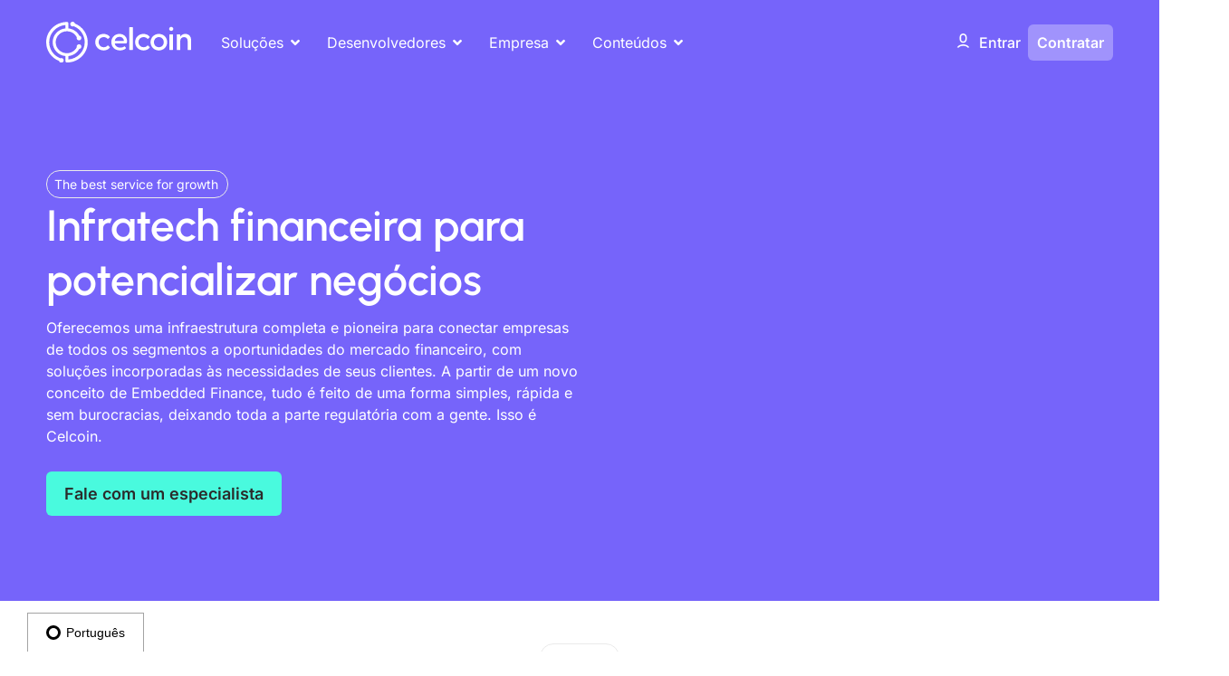

--- FILE ---
content_type: text/html; charset=UTF-8
request_url: https://www.celcoin.com.br/
body_size: 120951
content:
<!DOCTYPE html>
<html lang="pt-BR">
<head><meta charset="UTF-8"><script type="dd463b794b1e7c6d2a897693-text/javascript">if(navigator.userAgent.match(/MSIE|Internet Explorer/i)||navigator.userAgent.match(/Trident\/7\..*?rv:11/i)){var href=document.location.href;if(!href.match(/[?&]nowprocket/)){if(href.indexOf("?")==-1){if(href.indexOf("#")==-1){document.location.href=href+"?nowprocket=1"}else{document.location.href=href.replace("#","?nowprocket=1#")}}else{if(href.indexOf("#")==-1){document.location.href=href+"&nowprocket=1"}else{document.location.href=href.replace("#","&nowprocket=1#")}}}}</script><script type="dd463b794b1e7c6d2a897693-text/javascript">(()=>{class RocketLazyLoadScripts{constructor(){this.v="2.0.4",this.userEvents=["keydown","keyup","mousedown","mouseup","mousemove","mouseover","mouseout","touchmove","touchstart","touchend","touchcancel","wheel","click","dblclick","input"],this.attributeEvents=["onblur","onclick","oncontextmenu","ondblclick","onfocus","onmousedown","onmouseenter","onmouseleave","onmousemove","onmouseout","onmouseover","onmouseup","onmousewheel","onscroll","onsubmit"]}async t(){this.i(),this.o(),/iP(ad|hone)/.test(navigator.userAgent)&&this.h(),this.u(),this.l(this),this.m(),this.k(this),this.p(this),this._(),await Promise.all([this.R(),this.L()]),this.lastBreath=Date.now(),this.S(this),this.P(),this.D(),this.O(),this.M(),await this.C(this.delayedScripts.normal),await this.C(this.delayedScripts.defer),await this.C(this.delayedScripts.async),await this.T(),await this.F(),await this.j(),await this.A(),window.dispatchEvent(new Event("rocket-allScriptsLoaded")),this.everythingLoaded=!0,this.lastTouchEnd&&await new Promise(t=>setTimeout(t,500-Date.now()+this.lastTouchEnd)),this.I(),this.H(),this.U(),this.W()}i(){this.CSPIssue=sessionStorage.getItem("rocketCSPIssue"),document.addEventListener("securitypolicyviolation",t=>{this.CSPIssue||"script-src-elem"!==t.violatedDirective||"data"!==t.blockedURI||(this.CSPIssue=!0,sessionStorage.setItem("rocketCSPIssue",!0))},{isRocket:!0})}o(){window.addEventListener("pageshow",t=>{this.persisted=t.persisted,this.realWindowLoadedFired=!0},{isRocket:!0}),window.addEventListener("pagehide",()=>{this.onFirstUserAction=null},{isRocket:!0})}h(){let t;function e(e){t=e}window.addEventListener("touchstart",e,{isRocket:!0}),window.addEventListener("touchend",function i(o){o.changedTouches[0]&&t.changedTouches[0]&&Math.abs(o.changedTouches[0].pageX-t.changedTouches[0].pageX)<10&&Math.abs(o.changedTouches[0].pageY-t.changedTouches[0].pageY)<10&&o.timeStamp-t.timeStamp<200&&(window.removeEventListener("touchstart",e,{isRocket:!0}),window.removeEventListener("touchend",i,{isRocket:!0}),"INPUT"===o.target.tagName&&"text"===o.target.type||(o.target.dispatchEvent(new TouchEvent("touchend",{target:o.target,bubbles:!0})),o.target.dispatchEvent(new MouseEvent("mouseover",{target:o.target,bubbles:!0})),o.target.dispatchEvent(new PointerEvent("click",{target:o.target,bubbles:!0,cancelable:!0,detail:1,clientX:o.changedTouches[0].clientX,clientY:o.changedTouches[0].clientY})),event.preventDefault()))},{isRocket:!0})}q(t){this.userActionTriggered||("mousemove"!==t.type||this.firstMousemoveIgnored?"keyup"===t.type||"mouseover"===t.type||"mouseout"===t.type||(this.userActionTriggered=!0,this.onFirstUserAction&&this.onFirstUserAction()):this.firstMousemoveIgnored=!0),"click"===t.type&&t.preventDefault(),t.stopPropagation(),t.stopImmediatePropagation(),"touchstart"===this.lastEvent&&"touchend"===t.type&&(this.lastTouchEnd=Date.now()),"click"===t.type&&(this.lastTouchEnd=0),this.lastEvent=t.type,t.composedPath&&t.composedPath()[0].getRootNode()instanceof ShadowRoot&&(t.rocketTarget=t.composedPath()[0]),this.savedUserEvents.push(t)}u(){this.savedUserEvents=[],this.userEventHandler=this.q.bind(this),this.userEvents.forEach(t=>window.addEventListener(t,this.userEventHandler,{passive:!1,isRocket:!0})),document.addEventListener("visibilitychange",this.userEventHandler,{isRocket:!0})}U(){this.userEvents.forEach(t=>window.removeEventListener(t,this.userEventHandler,{passive:!1,isRocket:!0})),document.removeEventListener("visibilitychange",this.userEventHandler,{isRocket:!0}),this.savedUserEvents.forEach(t=>{(t.rocketTarget||t.target).dispatchEvent(new window[t.constructor.name](t.type,t))})}m(){const t="return false",e=Array.from(this.attributeEvents,t=>"data-rocket-"+t),i="["+this.attributeEvents.join("],[")+"]",o="[data-rocket-"+this.attributeEvents.join("],[data-rocket-")+"]",s=(e,i,o)=>{o&&o!==t&&(e.setAttribute("data-rocket-"+i,o),e["rocket"+i]=new Function("event",o),e.setAttribute(i,t))};new MutationObserver(t=>{for(const n of t)"attributes"===n.type&&(n.attributeName.startsWith("data-rocket-")||this.everythingLoaded?n.attributeName.startsWith("data-rocket-")&&this.everythingLoaded&&this.N(n.target,n.attributeName.substring(12)):s(n.target,n.attributeName,n.target.getAttribute(n.attributeName))),"childList"===n.type&&n.addedNodes.forEach(t=>{if(t.nodeType===Node.ELEMENT_NODE)if(this.everythingLoaded)for(const i of[t,...t.querySelectorAll(o)])for(const t of i.getAttributeNames())e.includes(t)&&this.N(i,t.substring(12));else for(const e of[t,...t.querySelectorAll(i)])for(const t of e.getAttributeNames())this.attributeEvents.includes(t)&&s(e,t,e.getAttribute(t))})}).observe(document,{subtree:!0,childList:!0,attributeFilter:[...this.attributeEvents,...e]})}I(){this.attributeEvents.forEach(t=>{document.querySelectorAll("[data-rocket-"+t+"]").forEach(e=>{this.N(e,t)})})}N(t,e){const i=t.getAttribute("data-rocket-"+e);i&&(t.setAttribute(e,i),t.removeAttribute("data-rocket-"+e))}k(t){Object.defineProperty(HTMLElement.prototype,"onclick",{get(){return this.rocketonclick||null},set(e){this.rocketonclick=e,this.setAttribute(t.everythingLoaded?"onclick":"data-rocket-onclick","this.rocketonclick(event)")}})}S(t){function e(e,i){let o=e[i];e[i]=null,Object.defineProperty(e,i,{get:()=>o,set(s){t.everythingLoaded?o=s:e["rocket"+i]=o=s}})}e(document,"onreadystatechange"),e(window,"onload"),e(window,"onpageshow");try{Object.defineProperty(document,"readyState",{get:()=>t.rocketReadyState,set(e){t.rocketReadyState=e},configurable:!0}),document.readyState="loading"}catch(t){console.log("WPRocket DJE readyState conflict, bypassing")}}l(t){this.originalAddEventListener=EventTarget.prototype.addEventListener,this.originalRemoveEventListener=EventTarget.prototype.removeEventListener,this.savedEventListeners=[],EventTarget.prototype.addEventListener=function(e,i,o){o&&o.isRocket||!t.B(e,this)&&!t.userEvents.includes(e)||t.B(e,this)&&!t.userActionTriggered||e.startsWith("rocket-")||t.everythingLoaded?t.originalAddEventListener.call(this,e,i,o):(t.savedEventListeners.push({target:this,remove:!1,type:e,func:i,options:o}),"mouseenter"!==e&&"mouseleave"!==e||t.originalAddEventListener.call(this,e,t.savedUserEvents.push,o))},EventTarget.prototype.removeEventListener=function(e,i,o){o&&o.isRocket||!t.B(e,this)&&!t.userEvents.includes(e)||t.B(e,this)&&!t.userActionTriggered||e.startsWith("rocket-")||t.everythingLoaded?t.originalRemoveEventListener.call(this,e,i,o):t.savedEventListeners.push({target:this,remove:!0,type:e,func:i,options:o})}}J(t,e){this.savedEventListeners=this.savedEventListeners.filter(i=>{let o=i.type,s=i.target||window;return e!==o||t!==s||(this.B(o,s)&&(i.type="rocket-"+o),this.$(i),!1)})}H(){EventTarget.prototype.addEventListener=this.originalAddEventListener,EventTarget.prototype.removeEventListener=this.originalRemoveEventListener,this.savedEventListeners.forEach(t=>this.$(t))}$(t){t.remove?this.originalRemoveEventListener.call(t.target,t.type,t.func,t.options):this.originalAddEventListener.call(t.target,t.type,t.func,t.options)}p(t){let e;function i(e){return t.everythingLoaded?e:e.split(" ").map(t=>"load"===t||t.startsWith("load.")?"rocket-jquery-load":t).join(" ")}function o(o){function s(e){const s=o.fn[e];o.fn[e]=o.fn.init.prototype[e]=function(){return this[0]===window&&t.userActionTriggered&&("string"==typeof arguments[0]||arguments[0]instanceof String?arguments[0]=i(arguments[0]):"object"==typeof arguments[0]&&Object.keys(arguments[0]).forEach(t=>{const e=arguments[0][t];delete arguments[0][t],arguments[0][i(t)]=e})),s.apply(this,arguments),this}}if(o&&o.fn&&!t.allJQueries.includes(o)){const e={DOMContentLoaded:[],"rocket-DOMContentLoaded":[]};for(const t in e)document.addEventListener(t,()=>{e[t].forEach(t=>t())},{isRocket:!0});o.fn.ready=o.fn.init.prototype.ready=function(i){function s(){parseInt(o.fn.jquery)>2?setTimeout(()=>i.bind(document)(o)):i.bind(document)(o)}return"function"==typeof i&&(t.realDomReadyFired?!t.userActionTriggered||t.fauxDomReadyFired?s():e["rocket-DOMContentLoaded"].push(s):e.DOMContentLoaded.push(s)),o([])},s("on"),s("one"),s("off"),t.allJQueries.push(o)}e=o}t.allJQueries=[],o(window.jQuery),Object.defineProperty(window,"jQuery",{get:()=>e,set(t){o(t)}})}P(){const t=new Map;document.write=document.writeln=function(e){const i=document.currentScript,o=document.createRange(),s=i.parentElement;let n=t.get(i);void 0===n&&(n=i.nextSibling,t.set(i,n));const c=document.createDocumentFragment();o.setStart(c,0),c.appendChild(o.createContextualFragment(e)),s.insertBefore(c,n)}}async R(){return new Promise(t=>{this.userActionTriggered?t():this.onFirstUserAction=t})}async L(){return new Promise(t=>{document.addEventListener("DOMContentLoaded",()=>{this.realDomReadyFired=!0,t()},{isRocket:!0})})}async j(){return this.realWindowLoadedFired?Promise.resolve():new Promise(t=>{window.addEventListener("load",t,{isRocket:!0})})}M(){this.pendingScripts=[];this.scriptsMutationObserver=new MutationObserver(t=>{for(const e of t)e.addedNodes.forEach(t=>{"SCRIPT"!==t.tagName||t.noModule||t.isWPRocket||this.pendingScripts.push({script:t,promise:new Promise(e=>{const i=()=>{const i=this.pendingScripts.findIndex(e=>e.script===t);i>=0&&this.pendingScripts.splice(i,1),e()};t.addEventListener("load",i,{isRocket:!0}),t.addEventListener("error",i,{isRocket:!0}),setTimeout(i,1e3)})})})}),this.scriptsMutationObserver.observe(document,{childList:!0,subtree:!0})}async F(){await this.X(),this.pendingScripts.length?(await this.pendingScripts[0].promise,await this.F()):this.scriptsMutationObserver.disconnect()}D(){this.delayedScripts={normal:[],async:[],defer:[]},document.querySelectorAll("script[type$=rocketlazyloadscript]").forEach(t=>{t.hasAttribute("data-rocket-src")?t.hasAttribute("async")&&!1!==t.async?this.delayedScripts.async.push(t):t.hasAttribute("defer")&&!1!==t.defer||"module"===t.getAttribute("data-rocket-type")?this.delayedScripts.defer.push(t):this.delayedScripts.normal.push(t):this.delayedScripts.normal.push(t)})}async _(){await this.L();let t=[];document.querySelectorAll("script[type$=rocketlazyloadscript][data-rocket-src]").forEach(e=>{let i=e.getAttribute("data-rocket-src");if(i&&!i.startsWith("data:")){i.startsWith("//")&&(i=location.protocol+i);try{const o=new URL(i).origin;o!==location.origin&&t.push({src:o,crossOrigin:e.crossOrigin||"module"===e.getAttribute("data-rocket-type")})}catch(t){}}}),t=[...new Map(t.map(t=>[JSON.stringify(t),t])).values()],this.Y(t,"preconnect")}async G(t){if(await this.K(),!0!==t.noModule||!("noModule"in HTMLScriptElement.prototype))return new Promise(e=>{let i;function o(){(i||t).setAttribute("data-rocket-status","executed"),e()}try{if(navigator.userAgent.includes("Firefox/")||""===navigator.vendor||this.CSPIssue)i=document.createElement("script"),[...t.attributes].forEach(t=>{let e=t.nodeName;"type"!==e&&("data-rocket-type"===e&&(e="type"),"data-rocket-src"===e&&(e="src"),i.setAttribute(e,t.nodeValue))}),t.text&&(i.text=t.text),t.nonce&&(i.nonce=t.nonce),i.hasAttribute("src")?(i.addEventListener("load",o,{isRocket:!0}),i.addEventListener("error",()=>{i.setAttribute("data-rocket-status","failed-network"),e()},{isRocket:!0}),setTimeout(()=>{i.isConnected||e()},1)):(i.text=t.text,o()),i.isWPRocket=!0,t.parentNode.replaceChild(i,t);else{const i=t.getAttribute("data-rocket-type"),s=t.getAttribute("data-rocket-src");i?(t.type=i,t.removeAttribute("data-rocket-type")):t.removeAttribute("type"),t.addEventListener("load",o,{isRocket:!0}),t.addEventListener("error",i=>{this.CSPIssue&&i.target.src.startsWith("data:")?(console.log("WPRocket: CSP fallback activated"),t.removeAttribute("src"),this.G(t).then(e)):(t.setAttribute("data-rocket-status","failed-network"),e())},{isRocket:!0}),s?(t.fetchPriority="high",t.removeAttribute("data-rocket-src"),t.src=s):t.src="data:text/javascript;base64,"+window.btoa(unescape(encodeURIComponent(t.text)))}}catch(i){t.setAttribute("data-rocket-status","failed-transform"),e()}});t.setAttribute("data-rocket-status","skipped")}async C(t){const e=t.shift();return e?(e.isConnected&&await this.G(e),this.C(t)):Promise.resolve()}O(){this.Y([...this.delayedScripts.normal,...this.delayedScripts.defer,...this.delayedScripts.async],"preload")}Y(t,e){this.trash=this.trash||[];let i=!0;var o=document.createDocumentFragment();t.forEach(t=>{const s=t.getAttribute&&t.getAttribute("data-rocket-src")||t.src;if(s&&!s.startsWith("data:")){const n=document.createElement("link");n.href=s,n.rel=e,"preconnect"!==e&&(n.as="script",n.fetchPriority=i?"high":"low"),t.getAttribute&&"module"===t.getAttribute("data-rocket-type")&&(n.crossOrigin=!0),t.crossOrigin&&(n.crossOrigin=t.crossOrigin),t.integrity&&(n.integrity=t.integrity),t.nonce&&(n.nonce=t.nonce),o.appendChild(n),this.trash.push(n),i=!1}}),document.head.appendChild(o)}W(){this.trash.forEach(t=>t.remove())}async T(){try{document.readyState="interactive"}catch(t){}this.fauxDomReadyFired=!0;try{await this.K(),this.J(document,"readystatechange"),document.dispatchEvent(new Event("rocket-readystatechange")),await this.K(),document.rocketonreadystatechange&&document.rocketonreadystatechange(),await this.K(),this.J(document,"DOMContentLoaded"),document.dispatchEvent(new Event("rocket-DOMContentLoaded")),await this.K(),this.J(window,"DOMContentLoaded"),window.dispatchEvent(new Event("rocket-DOMContentLoaded"))}catch(t){console.error(t)}}async A(){try{document.readyState="complete"}catch(t){}try{await this.K(),this.J(document,"readystatechange"),document.dispatchEvent(new Event("rocket-readystatechange")),await this.K(),document.rocketonreadystatechange&&document.rocketonreadystatechange(),await this.K(),this.J(window,"load"),window.dispatchEvent(new Event("rocket-load")),await this.K(),window.rocketonload&&window.rocketonload(),await this.K(),this.allJQueries.forEach(t=>t(window).trigger("rocket-jquery-load")),await this.K(),this.J(window,"pageshow");const t=new Event("rocket-pageshow");t.persisted=this.persisted,window.dispatchEvent(t),await this.K(),window.rocketonpageshow&&window.rocketonpageshow({persisted:this.persisted})}catch(t){console.error(t)}}async K(){Date.now()-this.lastBreath>45&&(await this.X(),this.lastBreath=Date.now())}async X(){return document.hidden?new Promise(t=>setTimeout(t)):new Promise(t=>requestAnimationFrame(t))}B(t,e){return e===document&&"readystatechange"===t||(e===document&&"DOMContentLoaded"===t||(e===window&&"DOMContentLoaded"===t||(e===window&&"load"===t||e===window&&"pageshow"===t)))}static run(){(new RocketLazyLoadScripts).t()}}RocketLazyLoadScripts.run()})();</script>
	
		<meta name='robots' content='index, follow, max-image-preview:large, max-snippet:-1, max-video-preview:-1' />
<script type="rocketlazyloadscript" data-rocket-type="text/javascript">
    (function() {
  var pvData = {"source":"Direct","referrer":"Direct","visitor_type":"logged out","visitor_login_status":"logged out","visitor_id":0,"page_title":"Celcoin - The Best Service for Growth | Celcoin","post_type":"page","post_type_with_prefix":"single page","post_categories":"","post_tags":"","post_author":"Rafael Pardal","post_full_date":"17 de novembro de 2025","post_year":"2025","post_month":"11","post_day":"17","is_front_page":1,"is_home":1,"search_query":"","search_results_count":0};
  var body = {
    url: encodeURIComponent(window.location.href),
    referrer: encodeURIComponent(document.referrer)
  };

  function makePostRequest(e,t){var n=[];if(t.body){for(var o in t.body)n.push(encodeURIComponent(o)+"="+encodeURIComponent(t.body[o]));t.body=n.join("&")}return window.fetch?new Promise(n=>{var o={method:"POST",headers:{"Content-Type":"application/x-www-form-urlencoded"},redirect:"follow",body:{},...t};window.fetch(e,o).then(e=>{n(e.text())})}):new Promise(t=>{var o;"undefined"==typeof XMLHttpRequest&&t(null),(o=new XMLHttpRequest).open("POST",e,!0),o.onreadystatechange=function(){4==o.readyState&&200==o.status&&t(o.responseText)},o.setRequestHeader("Content-type","application/x-www-form-urlencoded"),o.send(n.join("&"))})}
  function observeAjaxCartActions(e){new PerformanceObserver(function(t){for(var n=t.getEntries(),r=0;r<n.length;r++)["xmlhttprequest","fetch"].includes(n[r].initiatorType)&&['=get_refreshed_fragments', 'add_to_cart'].some(p => n[r].name.includes(p))&&fetchCart(e)}).observe({entryTypes:["resource"]})};

  function fetchCart(adapter) {
    makePostRequest("//www.celcoin.com.br/index.php?plugin=optimonk&action=cartData", { body })
      .then((response) => {
        var data = JSON.parse(response);
        setCartData(data, adapter);
      })
  }

  function setCartData(cartData, adapter) {
    adapter.Cart.clear();

    cartData.cart.forEach(cartItem => {
      adapter.Cart.add(cartItem.sku, {quantity: cartItem.quantity, price: cartItem.price, name: cartItem.name});
    });
    Object.keys(cartData.avs).forEach((key, value) => {
      adapter.attr(`wp_${key}`, cartData.avs[key]);
    })
  }

  function setAssocData(assocData, adapter) {
    Object.keys(assocData).forEach((key) => {
      adapter.attr(`wp_${key}`, assocData[key]);
    })
  }

  var RuleHandler = {
    hasVisitorCartRules: (campaignMeta) => {
      return !!(campaignMeta.rules.visitorCart || campaignMeta.rules.visitorCartRevamp || campaignMeta.rules.visitorCartV3);
    },
    hasVisitorAttributeRule: (campaignMeta) => {
      return !!campaignMeta.rules.visitorAttribute;
    }
  }

  document.querySelector('html').addEventListener('optimonk#embedded-campaigns-init', function(e) {
    var campaignsData = e.parameters;

    if (!campaignsData.length) {
      return;
    }

    var adapter = window.OptiMonkEmbedded.Visitor.createAdapter();
    var hasCartRule = false;
    var hasAttributeRule = false;

    campaignsData.forEach((campaignMetaData) => {
      hasCartRule = hasCartRule || RuleHandler.hasVisitorCartRules(campaignMetaData);
      hasAttributeRule = hasAttributeRule || RuleHandler.hasVisitorAttributeRule(campaignMetaData);
    });

    setAssocData(pvData, adapter);

    if (hasCartRule) {
      observeAjaxCartActions(adapter);
      fetchCart(adapter);
    }

    if (hasAttributeRule) {
      makePostRequest("//www.celcoin.com.br/index.php?plugin=optimonk&action=productData", { body })
        .then((response) => {
          var data = JSON.parse(response);
          setAssocData(data, adapter);
        })
    }
  });

  document.querySelector('html').addEventListener('optimonk#campaigns_initialized', function () {
    if (!OptiMonk.campaigns) {
      return;
    }

    var adapter = window.OptiMonk.Visitor.createAdapter();

    setAssocData(pvData, adapter);

    if (OptiMonk.campaigns.filter(campaign => campaign.hasVisitorCartRules()).length) {
      observeAjaxCartActions(adapter);
      fetchCart(adapter);
    }

    if (OptiMonk.campaigns.filter(campaign => campaign.hasVisitorAttributeRules()).length) {
      makePostRequest("//www.celcoin.com.br/index.php?plugin=optimonk&action=productData", { body })
        .then((response) => {
          var data = JSON.parse(response);
          setAssocData(data, adapter);
        });
    }
  });
}());

</script>
<script type="dd463b794b1e7c6d2a897693-text/javascript" src="https://onsite.optimonk.com/script.js?account=257464" async></script>
	<!-- This site is optimized with the Yoast SEO Premium plugin v25.9 (Yoast SEO v25.9) - https://yoast.com/wordpress/plugins/seo/ -->
	<title>Celcoin - The Best Service for Growth | Celcoin</title><style id="perfmatters-used-css">html{line-height:1.15;-webkit-text-size-adjust:100%;}*,:after,:before{box-sizing:border-box;}body{margin:0;font-family:-apple-system,BlinkMacSystemFont,Segoe UI,Roboto,Helvetica Neue,Arial,Noto Sans,sans-serif,Apple Color Emoji,Segoe UI Emoji,Segoe UI Symbol,Noto Color Emoji;font-size:1rem;font-weight:400;line-height:1.5;color:#333;background-color:#fff;-webkit-font-smoothing:antialiased;-moz-osx-font-smoothing:grayscale;}h1,h2,h3,h4,h5,h6{margin-top:.5rem;margin-bottom:1rem;font-family:inherit;font-weight:500;line-height:1.2;color:inherit;}h1{font-size:2.5rem;}h2{font-size:2rem;}h3{font-size:1.75rem;}p{margin-top:0;margin-bottom:.9rem;}a{background-color:transparent;text-decoration:none;color:#c36;}a:active,a:hover{color:#336;}a:not([href]):not([tabindex]),a:not([href]):not([tabindex]):focus,a:not([href]):not([tabindex]):hover{color:inherit;text-decoration:none;}a:not([href]):not([tabindex]):focus{outline:0;}b,strong{font-weight:bolder;}img{border-style:none;height:auto;max-width:100%;}details{display:block;}summary{display:list-item;}[hidden],template{display:none;}@media print{*,:after,:before{background:transparent !important;color:#000 !important;box-shadow:none !important;text-shadow:none !important;}a,a:visited{text-decoration:underline;}a[href]:after{content:" (" attr(href) ")";}a[href^="#"]:after,a[href^="javascript:"]:after{content:"";}img,tr{page-break-inside:avoid;}h2,h3,p{orphans:3;widows:3;}h2,h3{page-break-after:avoid;}}button,input,optgroup,select,textarea{font-family:inherit;font-size:1rem;line-height:1.5;margin:0;}button,input{overflow:visible;}button,select{text-transform:none;}[type=button],[type=reset],[type=submit],button{width:auto;-webkit-appearance:button;}[type=button]::-moz-focus-inner,[type=reset]::-moz-focus-inner,[type=submit]::-moz-focus-inner,button::-moz-focus-inner{border-style:none;padding:0;}[type=button]:-moz-focusring,[type=reset]:-moz-focusring,[type=submit]:-moz-focusring,button:-moz-focusring{outline:1px dotted ButtonText;}[type=button],[type=submit],button{display:inline-block;font-weight:400;color:#c36;text-align:center;white-space:nowrap;-webkit-user-select:none;-moz-user-select:none;user-select:none;background-color:transparent;border:1px solid #c36;padding:.5rem 1rem;font-size:1rem;border-radius:3px;transition:all .3s;}[type=button]:focus,[type=submit]:focus,button:focus{outline:5px auto -webkit-focus-ring-color;}[type=button]:focus,[type=button]:hover,[type=submit]:focus,[type=submit]:hover,button:focus,button:hover{color:#fff;background-color:#c36;text-decoration:none;}[type=button]:not(:disabled),[type=submit]:not(:disabled),button:not(:disabled){cursor:pointer;}[type=checkbox],[type=radio]{box-sizing:border-box;padding:0;}[type=number]::-webkit-inner-spin-button,[type=number]::-webkit-outer-spin-button{height:auto;}[type=search]{-webkit-appearance:textfield;outline-offset:-2px;}[type=search]::-webkit-search-decoration{-webkit-appearance:none;}::-webkit-file-upload-button{-webkit-appearance:button;font:inherit;}dd,dl,dt,li,ol,ul{margin-top:0;margin-bottom:0;border:0;outline:0;font-size:100%;vertical-align:baseline;background:transparent;}:root{--direction-multiplier:1;}body.rtl,html[dir=rtl]{--direction-multiplier:-1;}.elementor-screen-only,.screen-reader-text,.screen-reader-text span,.ui-helper-hidden-accessible{height:1px;margin:-1px;overflow:hidden;padding:0;position:absolute;top:-10000em;width:1px;clip:rect(0,0,0,0);border:0;}.elementor *,.elementor :after,.elementor :before{box-sizing:border-box;}.elementor a{box-shadow:none;text-decoration:none;}.elementor img{border:none;border-radius:0;box-shadow:none;height:auto;max-width:100%;}.elementor .elementor-widget:not(.elementor-widget-text-editor):not(.elementor-widget-theme-post-content) figure{margin:0;}.elementor embed,.elementor iframe,.elementor object,.elementor video{border:none;line-height:1;margin:0;max-width:100%;width:100%;}.elementor-element{--flex-direction:initial;--flex-wrap:initial;--justify-content:initial;--align-items:initial;--align-content:initial;--gap:initial;--flex-basis:initial;--flex-grow:initial;--flex-shrink:initial;--order:initial;--align-self:initial;align-self:var(--align-self);flex-basis:var(--flex-basis);flex-grow:var(--flex-grow);flex-shrink:var(--flex-shrink);order:var(--order);}.elementor-element:where(.e-con-full,.elementor-widget){align-content:var(--align-content);align-items:var(--align-items);flex-direction:var(--flex-direction);flex-wrap:var(--flex-wrap);gap:var(--row-gap) var(--column-gap);justify-content:var(--justify-content);}.elementor-align-center{text-align:center;}.elementor-align-right{text-align:right;}.elementor-align-left{text-align:left;}.elementor-align-center .elementor-button,.elementor-align-left .elementor-button,.elementor-align-right .elementor-button{width:auto;}.elementor-align-justify .elementor-button{width:100%;}@media (max-width:1366px){.elementor-laptop-align-center{text-align:center;}.elementor-laptop-align-left{text-align:left;}.elementor-laptop-align-center .elementor-button,.elementor-laptop-align-left .elementor-button,.elementor-laptop-align-right .elementor-button{width:auto;}}@media (max-width:1024px){.elementor-tablet-align-center{text-align:center;}.elementor-tablet-align-left{text-align:left;}.elementor-tablet-align-center .elementor-button,.elementor-tablet-align-left .elementor-button,.elementor-tablet-align-right .elementor-button{width:auto;}.elementor-tablet-align-justify .elementor-button{width:100%;}}@media (max-width:880px){.elementor-mobile_extra-align-center{text-align:center;}.elementor-mobile_extra-align-left{text-align:left;}.elementor-mobile_extra-align-center .elementor-button,.elementor-mobile_extra-align-left .elementor-button,.elementor-mobile_extra-align-right .elementor-button{width:auto;}}@media (max-width:767px){.elementor-mobile-align-center{text-align:center;}.elementor-mobile-align-left{text-align:left;}.elementor-mobile-align-center .elementor-button,.elementor-mobile-align-left .elementor-button,.elementor-mobile-align-right .elementor-button{width:auto;}.elementor-mobile-align-justify .elementor-button{width:100%;}}:root{--page-title-display:block;}@keyframes eicon-spin{0%{transform:rotate(0deg);}to{transform:rotate(359deg);}}.elementor-widget{position:relative;}.elementor-widget:not(:last-child){margin-bottom:var(--kit-widget-spacing,20px);}.elementor-widget:not(:last-child).elementor-absolute,.elementor-widget:not(:last-child).elementor-widget__width-auto,.elementor-widget:not(:last-child).elementor-widget__width-initial{margin-bottom:0;}.elementor-grid{display:grid;grid-column-gap:var(--grid-column-gap);grid-row-gap:var(--grid-row-gap);}.elementor-grid .elementor-grid-item{min-width:0;}.elementor-grid-0 .elementor-grid{display:inline-block;margin-bottom:calc(-1 * var(--grid-row-gap));width:100%;word-spacing:var(--grid-column-gap);}.elementor-grid-0 .elementor-grid .elementor-grid-item{display:inline-block;margin-bottom:var(--grid-row-gap);word-break:break-word;}.elementor-grid-1 .elementor-grid{grid-template-columns:repeat(1,1fr);}@media (max-width:1024px){.elementor-grid-tablet-2 .elementor-grid{grid-template-columns:repeat(2,1fr);}}@media (max-width:767px){.elementor-grid-mobile-1 .elementor-grid{grid-template-columns:repeat(1,1fr);}}@media (min-width:1367px){#elementor-device-mode:after{content:"desktop";}}@media (min-width:2400px){#elementor-device-mode:after{content:"widescreen";}}@media (max-width:1366px){#elementor-device-mode:after{content:"laptop";}}@media (max-width:1200px){#elementor-device-mode:after{content:"tablet_extra";}}@media (max-width:1024px){#elementor-device-mode:after{content:"tablet";}}@media (max-width:880px){#elementor-device-mode:after{content:"mobile_extra";}}@media (max-width:767px){#elementor-device-mode:after{content:"mobile";}}@media (prefers-reduced-motion:no-preference){html{scroll-behavior:smooth;}}.e-con{--border-radius:0;--border-top-width:0px;--border-right-width:0px;--border-bottom-width:0px;--border-left-width:0px;--border-style:initial;--border-color:initial;--container-widget-width:100%;--container-widget-height:initial;--container-widget-flex-grow:0;--container-widget-align-self:initial;--content-width:min(100%,var(--container-max-width,1140px));--width:100%;--min-height:initial;--height:auto;--text-align:initial;--margin-top:0px;--margin-right:0px;--margin-bottom:0px;--margin-left:0px;--padding-top:var(--container-default-padding-top,10px);--padding-right:var(--container-default-padding-right,10px);--padding-bottom:var(--container-default-padding-bottom,10px);--padding-left:var(--container-default-padding-left,10px);--position:relative;--z-index:revert;--overflow:visible;--gap:var(--widgets-spacing,20px);--row-gap:var(--widgets-spacing-row,20px);--column-gap:var(--widgets-spacing-column,20px);--overlay-mix-blend-mode:initial;--overlay-opacity:1;--overlay-transition:.3s;--e-con-grid-template-columns:repeat(3,1fr);--e-con-grid-template-rows:repeat(2,1fr);border-radius:var(--border-radius);height:var(--height);min-height:var(--min-height);min-width:0;overflow:var(--overflow);position:var(--position);width:var(--width);z-index:var(--z-index);--flex-wrap-mobile:wrap;margin-block-end:var(--margin-block-end);margin-block-start:var(--margin-block-start);margin-inline-end:var(--margin-inline-end);margin-inline-start:var(--margin-inline-start);padding-inline-end:var(--padding-inline-end);padding-inline-start:var(--padding-inline-start);}.e-con:where(:not(.e-div-block-base)){transition:background var(--background-transition,.3s),border var(--border-transition,.3s),box-shadow var(--border-transition,.3s),transform var(--e-con-transform-transition-duration,.4s);}.e-con{--margin-block-start:var(--margin-top);--margin-block-end:var(--margin-bottom);--margin-inline-start:var(--margin-left);--margin-inline-end:var(--margin-right);--padding-inline-start:var(--padding-left);--padding-inline-end:var(--padding-right);--padding-block-start:var(--padding-top);--padding-block-end:var(--padding-bottom);--border-block-start-width:var(--border-top-width);--border-block-end-width:var(--border-bottom-width);--border-inline-start-width:var(--border-left-width);--border-inline-end-width:var(--border-right-width);}.e-con.e-flex{--flex-direction:column;--flex-basis:auto;--flex-grow:0;--flex-shrink:1;flex:var(--flex-grow) var(--flex-shrink) var(--flex-basis);}.e-con-full,.e-con>.e-con-inner{padding-block-end:var(--padding-block-end);padding-block-start:var(--padding-block-start);text-align:var(--text-align);}.e-con-full.e-flex,.e-con.e-flex>.e-con-inner{flex-direction:var(--flex-direction);}.e-con,.e-con>.e-con-inner{display:var(--display);}.e-con-boxed.e-flex{align-content:normal;align-items:normal;flex-direction:column;flex-wrap:nowrap;justify-content:normal;}.e-con-boxed{gap:initial;text-align:initial;}.e-con.e-flex>.e-con-inner{align-content:var(--align-content);align-items:var(--align-items);align-self:auto;flex-basis:auto;flex-grow:1;flex-shrink:1;flex-wrap:var(--flex-wrap);justify-content:var(--justify-content);}.e-con>.e-con-inner{gap:var(--row-gap) var(--column-gap);height:100%;margin:0 auto;max-width:var(--content-width);padding-inline-end:0;padding-inline-start:0;width:100%;}:is(.elementor-section-wrap,[data-elementor-id])>.e-con{--margin-left:auto;--margin-right:auto;max-width:min(100%,var(--width));}.e-con .elementor-widget.elementor-widget{margin-block-end:0;}.e-con:before,.e-con>.elementor-background-slideshow:before,.e-con>.elementor-motion-effects-container>.elementor-motion-effects-layer:before,:is(.e-con,.e-con>.e-con-inner)>.elementor-background-video-container:before{border-block-end-width:var(--border-block-end-width);border-block-start-width:var(--border-block-start-width);border-color:var(--border-color);border-inline-end-width:var(--border-inline-end-width);border-inline-start-width:var(--border-inline-start-width);border-radius:var(--border-radius);border-style:var(--border-style);content:var(--background-overlay);display:block;height:max(100% + var(--border-top-width) + var(--border-bottom-width),100%);left:calc(0px - var(--border-left-width));mix-blend-mode:var(--overlay-mix-blend-mode);opacity:var(--overlay-opacity);position:absolute;top:calc(0px - var(--border-top-width));transition:var(--overlay-transition,.3s);width:max(100% + var(--border-left-width) + var(--border-right-width),100%);}.e-con:before{transition:background var(--overlay-transition,.3s),border-radius var(--border-transition,.3s),opacity var(--overlay-transition,.3s);}.e-con>.elementor-background-slideshow,:is(.e-con,.e-con>.e-con-inner)>.elementor-background-video-container{border-block-end-width:var(--border-block-end-width);border-block-start-width:var(--border-block-start-width);border-color:var(--border-color);border-inline-end-width:var(--border-inline-end-width);border-inline-start-width:var(--border-inline-start-width);border-radius:var(--border-radius);border-style:var(--border-style);height:max(100% + var(--border-top-width) + var(--border-bottom-width),100%);left:calc(0px - var(--border-left-width));top:calc(0px - var(--border-top-width));width:max(100% + var(--border-left-width) + var(--border-right-width),100%);}@media (max-width:767px){:is(.e-con,.e-con>.e-con-inner)>.elementor-background-video-container.elementor-hidden-mobile{display:none;}}:is(.e-con,.e-con>.e-con-inner)>.elementor-background-video-container:before{z-index:1;}:is(.e-con,.e-con>.e-con-inner)>.elementor-background-slideshow:before{z-index:2;}.e-con .elementor-widget{min-width:0;}.e-con>.e-con-inner>.elementor-widget>.elementor-widget-container,.e-con>.elementor-widget>.elementor-widget-container{height:100%;}.e-con.e-con>.e-con-inner>.elementor-widget,.elementor.elementor .e-con>.elementor-widget{max-width:100%;}.e-con .elementor-widget:not(:last-child){--kit-widget-spacing:0px;}@media (max-width:767px){.e-con.e-flex{--width:100%;--flex-wrap:var(--flex-wrap-mobile);}}.elementor-element:where(:not(.e-con)):where(:not(.e-div-block-base)) .elementor-widget-container,.elementor-element:where(:not(.e-con)):where(:not(.e-div-block-base)):not(:has(.elementor-widget-container)){transition:background .3s,border .3s,border-radius .3s,box-shadow .3s,transform var(--e-transform-transition-duration,.4s);}.elementor-heading-title{line-height:1;margin:0;padding:0;}.elementor-button{background-color:#69727d;border-radius:3px;color:#fff;display:inline-block;font-size:15px;line-height:1;padding:12px 24px;fill:#fff;text-align:center;transition:all .3s;}.elementor-button:focus,.elementor-button:hover,.elementor-button:visited{color:#fff;}.elementor-button-content-wrapper{display:flex;flex-direction:row;gap:5px;justify-content:center;}.elementor-button-icon{align-items:center;display:flex;}.elementor-button-icon svg{height:auto;width:1em;}.elementor-button-text{display:inline-block;}.elementor-button span{text-decoration:inherit;}.elementor-icon{color:#69727d;display:inline-block;font-size:50px;line-height:1;text-align:center;transition:all .3s;}.elementor-icon:hover{color:#69727d;}.elementor-icon i,.elementor-icon svg{display:block;height:1em;position:relative;width:1em;}.elementor-icon i:before,.elementor-icon svg:before{left:50%;position:absolute;transform:translateX(-50%);}.elementor-shape-rounded .elementor-icon{border-radius:10%;}.animated{animation-duration:1.25s;}.animated.animated-slow{animation-duration:2s;}.animated.animated-fast{animation-duration:.75s;}.animated.infinite{animation-iteration-count:infinite;}.animated.reverse{animation-direction:reverse;animation-fill-mode:forwards;}@media (prefers-reduced-motion:reduce){.animated{animation:none;}}@media (max-width:767px){.elementor .elementor-hidden-mobile,.elementor .elementor-hidden-phone{display:none;}}@media (min-width:768px) and (max-width:880px){.elementor .elementor-hidden-mobile_extra{display:none;}}@media (min-width:881px) and (max-width:1024px){.elementor .elementor-hidden-tablet{display:none;}}@media (min-width:1025px) and (max-width:1200px){.elementor .elementor-hidden-tablet_extra{display:none;}}@media (min-width:1201px) and (max-width:1366px){.elementor .elementor-hidden-laptop{display:none;}}@media (min-width:1367px) and (max-width:2399px){.elementor .elementor-hidden-desktop{display:none;}}@media (min-width:2400px){.elementor .elementor-hidden-widescreen{display:none;}}.jet-mobile-menu{display:-webkit-box;display:-ms-flexbox;display:flex;-webkit-box-orient:vertical;-webkit-box-direction:normal;-ms-flex-flow:column wrap;flex-flow:column wrap;-webkit-box-pack:start;-ms-flex-pack:start;justify-content:flex-start;-webkit-box-align:stretch;-ms-flex-align:stretch;align-items:stretch;}.jet-mobile-menu__refs{display:none;}.jet-mega-menu-location{overflow-x:hidden;}@font-face{font-family:eicons;src:url("https://www.celcoin.com.br/wp-content/plugins/elementor/assets/lib/eicons/css/../fonts/eicons.eot?5.43.0");src:url("https://www.celcoin.com.br/wp-content/plugins/elementor/assets/lib/eicons/css/../fonts/eicons.eot?5.43.0#iefix") format("embedded-opentype"),url("https://www.celcoin.com.br/wp-content/plugins/elementor/assets/lib/eicons/css/../fonts/eicons.woff2?5.43.0") format("woff2"),url("https://www.celcoin.com.br/wp-content/plugins/elementor/assets/lib/eicons/css/../fonts/eicons.woff?5.43.0") format("woff"),url("https://www.celcoin.com.br/wp-content/plugins/elementor/assets/lib/eicons/css/../fonts/eicons.ttf?5.43.0") format("truetype"),url("https://www.celcoin.com.br/wp-content/plugins/elementor/assets/lib/eicons/css/../fonts/eicons.svg?5.43.0#eicon") format("svg");font-weight:400;font-style:normal;}[class*=" eicon-"],[class^=eicon]{display:inline-block;font-family:eicons;font-size:inherit;font-weight:400;font-style:normal;font-variant:normal;line-height:1;text-rendering:auto;-webkit-font-smoothing:antialiased;-moz-osx-font-smoothing:grayscale;}@keyframes a{0%{transform:rotate(0deg);}to{transform:rotate(359deg);}}.eicon-menu-bar:before{content:"";}.eicon-close:before{content:"";}@-webkit-keyframes browseIn{0%{-webkit-transform:scale(.8) translateZ(0);transform:scale(.8) translateZ(0);z-index:-1;}10%{-webkit-transform:scale(.8) translateZ(0);transform:scale(.8) translateZ(0);z-index:-1;opacity:.7;}80%{-webkit-transform:scale(1.05) translateZ(0);transform:scale(1.05) translateZ(0);opacity:1;z-index:999;}100%{-webkit-transform:scale(1) translateZ(0);transform:scale(1) translateZ(0);z-index:999;}}@keyframes browseIn{0%{-webkit-transform:scale(.8) translateZ(0);transform:scale(.8) translateZ(0);z-index:-1;}10%{-webkit-transform:scale(.8) translateZ(0);transform:scale(.8) translateZ(0);z-index:-1;opacity:.7;}80%{-webkit-transform:scale(1.05) translateZ(0);transform:scale(1.05) translateZ(0);opacity:1;z-index:999;}100%{-webkit-transform:scale(1) translateZ(0);transform:scale(1) translateZ(0);z-index:999;}}@-webkit-keyframes browseOutLeft{0%{z-index:999;-webkit-transform:translateX(0) rotateY(0) rotateX(0);transform:translateX(0) rotateY(0) rotateX(0);}50%{z-index:-1;-webkit-transform:translateX(-105%) rotateY(35deg) rotateX(10deg) translateZ(-10px);transform:translateX(-105%) rotateY(35deg) rotateX(10deg) translateZ(-10px);}80%{opacity:1;}100%{z-index:-1;-webkit-transform:translateX(0) rotateY(0) rotateX(0) translateZ(-10px);transform:translateX(0) rotateY(0) rotateX(0) translateZ(-10px);opacity:0;}}@keyframes browseOutLeft{0%{z-index:999;-webkit-transform:translateX(0) rotateY(0) rotateX(0);transform:translateX(0) rotateY(0) rotateX(0);}50%{z-index:-1;-webkit-transform:translateX(-105%) rotateY(35deg) rotateX(10deg) translateZ(-10px);transform:translateX(-105%) rotateY(35deg) rotateX(10deg) translateZ(-10px);}80%{opacity:1;}100%{z-index:-1;-webkit-transform:translateX(0) rotateY(0) rotateX(0) translateZ(-10px);transform:translateX(0) rotateY(0) rotateX(0) translateZ(-10px);opacity:0;}}@-webkit-keyframes browseOutRight{0%{z-index:999;-webkit-transform:translateX(0) rotateY(0) rotateX(0);transform:translateX(0) rotateY(0) rotateX(0);}50%{z-index:1;-webkit-transform:translateX(105%) rotateY(35deg) rotateX(10deg) translateZ(-10px);transform:translateX(105%) rotateY(35deg) rotateX(10deg) translateZ(-10px);}80%{opacity:1;}100%{z-index:1;-webkit-transform:translateX(0) rotateY(0) rotateX(0) translateZ(-10px);transform:translateX(0) rotateY(0) rotateX(0) translateZ(-10px);opacity:0;}}@keyframes browseOutRight{0%{z-index:999;-webkit-transform:translateX(0) rotateY(0) rotateX(0);transform:translateX(0) rotateY(0) rotateX(0);}50%{z-index:1;-webkit-transform:translateX(105%) rotateY(35deg) rotateX(10deg) translateZ(-10px);transform:translateX(105%) rotateY(35deg) rotateX(10deg) translateZ(-10px);}80%{opacity:1;}100%{z-index:1;-webkit-transform:translateX(0) rotateY(0) rotateX(0) translateZ(-10px);transform:translateX(0) rotateY(0) rotateX(0) translateZ(-10px);opacity:0;}}@-webkit-keyframes dropIn{0%{opacity:0;-webkit-transform:scale(0);transform:scale(0);}100%{opacity:1;-webkit-transform:scale(1);transform:scale(1);}}@keyframes dropIn{0%{opacity:0;-webkit-transform:scale(0);transform:scale(0);}100%{opacity:1;-webkit-transform:scale(1);transform:scale(1);}}@-webkit-keyframes dropOut{0%{opacity:1;-webkit-transform:scale(1);transform:scale(1);}100%{opacity:0;-webkit-transform:scale(0);transform:scale(0);}}@keyframes dropOut{0%{opacity:1;-webkit-transform:scale(1);transform:scale(1);}100%{opacity:0;-webkit-transform:scale(0);transform:scale(0);}}@-webkit-keyframes fadeIn{0%{opacity:0;}100%{opacity:1;}}@keyframes fadeIn{0%{opacity:0;}100%{opacity:1;}}@-webkit-keyframes fadeInUp{0%{opacity:0;-webkit-transform:translateY(10%);transform:translateY(10%);}100%{opacity:1;-webkit-transform:translateY(0);transform:translateY(0);}}@keyframes fadeInUp{0%{opacity:0;-webkit-transform:translateY(10%);transform:translateY(10%);}100%{opacity:1;-webkit-transform:translateY(0);transform:translateY(0);}}@-webkit-keyframes fadeInDown{0%{opacity:0;-webkit-transform:translateY(-10%);transform:translateY(-10%);}100%{opacity:1;-webkit-transform:translateY(0);transform:translateY(0);}}@keyframes fadeInDown{0%{opacity:0;-webkit-transform:translateY(-10%);transform:translateY(-10%);}100%{opacity:1;-webkit-transform:translateY(0);transform:translateY(0);}}@-webkit-keyframes fadeInLeft{0%{opacity:0;-webkit-transform:translateX(10%);transform:translateX(10%);}100%{opacity:1;-webkit-transform:translateX(0);transform:translateX(0);}}@keyframes fadeInLeft{0%{opacity:0;-webkit-transform:translateX(10%);transform:translateX(10%);}100%{opacity:1;-webkit-transform:translateX(0);transform:translateX(0);}}@-webkit-keyframes fadeInRight{0%{opacity:0;-webkit-transform:translateX(-10%);transform:translateX(-10%);}100%{opacity:1;-webkit-transform:translateX(0);transform:translateX(0);}}@keyframes fadeInRight{0%{opacity:0;-webkit-transform:translateX(-10%);transform:translateX(-10%);}100%{opacity:1;-webkit-transform:translateX(0);transform:translateX(0);}}@-webkit-keyframes fadeOut{0%{opacity:1;}100%{opacity:0;}}@keyframes fadeOut{0%{opacity:1;}100%{opacity:0;}}@-webkit-keyframes fadeOutUp{0%{opacity:1;-webkit-transform:translateY(0);transform:translateY(0);}100%{opacity:0;-webkit-transform:translateY(5%);transform:translateY(5%);}}@keyframes fadeOutUp{0%{opacity:1;-webkit-transform:translateY(0);transform:translateY(0);}100%{opacity:0;-webkit-transform:translateY(5%);transform:translateY(5%);}}@-webkit-keyframes fadeOutDown{0%{opacity:1;-webkit-transform:translateY(0);transform:translateY(0);}100%{opacity:0;-webkit-transform:translateY(-5%);transform:translateY(-5%);}}@keyframes fadeOutDown{0%{opacity:1;-webkit-transform:translateY(0);transform:translateY(0);}100%{opacity:0;-webkit-transform:translateY(-5%);transform:translateY(-5%);}}@-webkit-keyframes fadeOutLeft{0%{opacity:1;-webkit-transform:translateX(0);transform:translateX(0);}100%{opacity:0;-webkit-transform:translateX(5%);transform:translateX(5%);}}@keyframes fadeOutLeft{0%{opacity:1;-webkit-transform:translateX(0);transform:translateX(0);}100%{opacity:0;-webkit-transform:translateX(5%);transform:translateX(5%);}}@-webkit-keyframes fadeOutRight{0%{opacity:1;-webkit-transform:translateX(0);transform:translateX(0);}100%{opacity:0;-webkit-transform:translateX(-5%);transform:translateX(-5%);}}@keyframes fadeOutRight{0%{opacity:1;-webkit-transform:translateX(0);transform:translateX(0);}100%{opacity:0;-webkit-transform:translateX(-5%);transform:translateX(-5%);}}@-webkit-keyframes horizontalFlipIn{0%{-webkit-transform:perspective(2000px) rotateY(-90deg);transform:perspective(2000px) rotateY(-90deg);opacity:0;}100%{-webkit-transform:perspective(2000px) rotateY(0);transform:perspective(2000px) rotateY(0);opacity:1;}}@keyframes horizontalFlipIn{0%{-webkit-transform:perspective(2000px) rotateY(-90deg);transform:perspective(2000px) rotateY(-90deg);opacity:0;}100%{-webkit-transform:perspective(2000px) rotateY(0);transform:perspective(2000px) rotateY(0);opacity:1;}}@-webkit-keyframes verticalFlipIn{0%{-webkit-transform:perspective(2000px) rotateX(-90deg);transform:perspective(2000px) rotateX(-90deg);opacity:0;}100%{-webkit-transform:perspective(2000px) rotateX(0);transform:perspective(2000px) rotateX(0);opacity:1;}}@keyframes verticalFlipIn{0%{-webkit-transform:perspective(2000px) rotateX(-90deg);transform:perspective(2000px) rotateX(-90deg);opacity:0;}100%{-webkit-transform:perspective(2000px) rotateX(0);transform:perspective(2000px) rotateX(0);opacity:1;}}@-webkit-keyframes horizontalFlipOut{0%{-webkit-transform:perspective(2000px) rotateY(0);transform:perspective(2000px) rotateY(0);opacity:1;}100%{-webkit-transform:perspective(2000px) rotateY(90deg);transform:perspective(2000px) rotateY(90deg);opacity:0;}}@keyframes horizontalFlipOut{0%{-webkit-transform:perspective(2000px) rotateY(0);transform:perspective(2000px) rotateY(0);opacity:1;}100%{-webkit-transform:perspective(2000px) rotateY(90deg);transform:perspective(2000px) rotateY(90deg);opacity:0;}}@-webkit-keyframes verticalFlipOut{0%{-webkit-transform:perspective(2000px) rotateX(0);transform:perspective(2000px) rotateX(0);opacity:1;}100%{-webkit-transform:perspective(2000px) rotateX(-90deg);transform:perspective(2000px) rotateX(-90deg);opacity:0;}}@keyframes verticalFlipOut{0%{-webkit-transform:perspective(2000px) rotateX(0);transform:perspective(2000px) rotateX(0);opacity:1;}100%{-webkit-transform:perspective(2000px) rotateX(-90deg);transform:perspective(2000px) rotateX(-90deg);opacity:0;}}@-webkit-keyframes scaleIn{0%{opacity:0;-webkit-transform:scale(.8);transform:scale(.8);}100%{opacity:1;-webkit-transform:scale(1);transform:scale(1);}}@keyframes scaleIn{0%{opacity:0;-webkit-transform:scale(.8);transform:scale(.8);}100%{opacity:1;-webkit-transform:scale(1);transform:scale(1);}}@-webkit-keyframes scaleOut{0%{opacity:1;-webkit-transform:scale(1);transform:scale(1);}100%{opacity:0;-webkit-transform:scale(.9);transform:scale(.9);}}@keyframes scaleOut{0%{opacity:1;-webkit-transform:scale(1);transform:scale(1);}100%{opacity:0;-webkit-transform:scale(.9);transform:scale(.9);}}@-webkit-keyframes flyIn{0%{opacity:0;-webkit-transform:scale3d(.3,.3,.3);transform:scale3d(.3,.3,.3);}20%{-webkit-transform:scale3d(1.1,1.1,1.1);transform:scale3d(1.1,1.1,1.1);}40%{-webkit-transform:scale3d(.9,.9,.9);transform:scale3d(.9,.9,.9);}60%{opacity:1;-webkit-transform:scale3d(1.03,1.03,1.03);transform:scale3d(1.03,1.03,1.03);}80%{-webkit-transform:scale3d(.97,.97,.97);transform:scale3d(.97,.97,.97);}100%{opacity:1;-webkit-transform:scale3d(1,1,1);transform:scale3d(1,1,1);}}@keyframes flyIn{0%{opacity:0;-webkit-transform:scale3d(.3,.3,.3);transform:scale3d(.3,.3,.3);}20%{-webkit-transform:scale3d(1.1,1.1,1.1);transform:scale3d(1.1,1.1,1.1);}40%{-webkit-transform:scale3d(.9,.9,.9);transform:scale3d(.9,.9,.9);}60%{opacity:1;-webkit-transform:scale3d(1.03,1.03,1.03);transform:scale3d(1.03,1.03,1.03);}80%{-webkit-transform:scale3d(.97,.97,.97);transform:scale3d(.97,.97,.97);}100%{opacity:1;-webkit-transform:scale3d(1,1,1);transform:scale3d(1,1,1);}}@-webkit-keyframes flyInUp{0%{opacity:0;-webkit-transform:translate3d(0,1500px,0);transform:translate3d(0,1500px,0);}60%{opacity:1;-webkit-transform:translate3d(0,-20px,0);transform:translate3d(0,-20px,0);}75%{-webkit-transform:translate3d(0,10px,0);transform:translate3d(0,10px,0);}90%{-webkit-transform:translate3d(0,-5px,0);transform:translate3d(0,-5px,0);}100%{-webkit-transform:translate3d(0,0,0);transform:translate3d(0,0,0);}}@keyframes flyInUp{0%{opacity:0;-webkit-transform:translate3d(0,1500px,0);transform:translate3d(0,1500px,0);}60%{opacity:1;-webkit-transform:translate3d(0,-20px,0);transform:translate3d(0,-20px,0);}75%{-webkit-transform:translate3d(0,10px,0);transform:translate3d(0,10px,0);}90%{-webkit-transform:translate3d(0,-5px,0);transform:translate3d(0,-5px,0);}100%{-webkit-transform:translate3d(0,0,0);transform:translate3d(0,0,0);}}@-webkit-keyframes flyInDown{0%{opacity:0;-webkit-transform:translate3d(0,-1500px,0);transform:translate3d(0,-1500px,0);}60%{opacity:1;-webkit-transform:translate3d(0,25px,0);transform:translate3d(0,25px,0);}75%{-webkit-transform:translate3d(0,-10px,0);transform:translate3d(0,-10px,0);}90%{-webkit-transform:translate3d(0,5px,0);transform:translate3d(0,5px,0);}100%{-webkit-transform:none;transform:none;}}@keyframes flyInDown{0%{opacity:0;-webkit-transform:translate3d(0,-1500px,0);transform:translate3d(0,-1500px,0);}60%{opacity:1;-webkit-transform:translate3d(0,25px,0);transform:translate3d(0,25px,0);}75%{-webkit-transform:translate3d(0,-10px,0);transform:translate3d(0,-10px,0);}90%{-webkit-transform:translate3d(0,5px,0);transform:translate3d(0,5px,0);}100%{-webkit-transform:none;transform:none;}}@-webkit-keyframes flyInLeft{0%{opacity:0;-webkit-transform:translate3d(1500px,0,0);transform:translate3d(1500px,0,0);}60%{opacity:1;-webkit-transform:translate3d(-25px,0,0);transform:translate3d(-25px,0,0);}75%{-webkit-transform:translate3d(10px,0,0);transform:translate3d(10px,0,0);}90%{-webkit-transform:translate3d(-5px,0,0);transform:translate3d(-5px,0,0);}100%{-webkit-transform:none;transform:none;}}@keyframes flyInLeft{0%{opacity:0;-webkit-transform:translate3d(1500px,0,0);transform:translate3d(1500px,0,0);}60%{opacity:1;-webkit-transform:translate3d(-25px,0,0);transform:translate3d(-25px,0,0);}75%{-webkit-transform:translate3d(10px,0,0);transform:translate3d(10px,0,0);}90%{-webkit-transform:translate3d(-5px,0,0);transform:translate3d(-5px,0,0);}100%{-webkit-transform:none;transform:none;}}@-webkit-keyframes flyInRight{0%{opacity:0;-webkit-transform:translate3d(-1500px,0,0);transform:translate3d(-1500px,0,0);}60%{opacity:1;-webkit-transform:translate3d(25px,0,0);transform:translate3d(25px,0,0);}75%{-webkit-transform:translate3d(-10px,0,0);transform:translate3d(-10px,0,0);}90%{-webkit-transform:translate3d(5px,0,0);transform:translate3d(5px,0,0);}100%{-webkit-transform:none;transform:none;}}@keyframes flyInRight{0%{opacity:0;-webkit-transform:translate3d(-1500px,0,0);transform:translate3d(-1500px,0,0);}60%{opacity:1;-webkit-transform:translate3d(25px,0,0);transform:translate3d(25px,0,0);}75%{-webkit-transform:translate3d(-10px,0,0);transform:translate3d(-10px,0,0);}90%{-webkit-transform:translate3d(5px,0,0);transform:translate3d(5px,0,0);}100%{-webkit-transform:none;transform:none;}}@-webkit-keyframes flyOut{20%{-webkit-transform:scale3d(.9,.9,.9);transform:scale3d(.9,.9,.9);}50%,55%{opacity:1;-webkit-transform:scale3d(1.1,1.1,1.1);transform:scale3d(1.1,1.1,1.1);}100%{opacity:0;-webkit-transform:scale3d(.3,.3,.3);transform:scale3d(.3,.3,.3);}}@keyframes flyOut{20%{-webkit-transform:scale3d(.9,.9,.9);transform:scale3d(.9,.9,.9);}50%,55%{opacity:1;-webkit-transform:scale3d(1.1,1.1,1.1);transform:scale3d(1.1,1.1,1.1);}100%{opacity:0;-webkit-transform:scale3d(.3,.3,.3);transform:scale3d(.3,.3,.3);}}@-webkit-keyframes flyOutUp{20%{-webkit-transform:translate3d(0,10px,0);transform:translate3d(0,10px,0);}40%,45%{opacity:1;-webkit-transform:translate3d(0,-20px,0);transform:translate3d(0,-20px,0);}100%{opacity:0;-webkit-transform:translate3d(0,2000px,0);transform:translate3d(0,2000px,0);}}@keyframes flyOutUp{20%{-webkit-transform:translate3d(0,10px,0);transform:translate3d(0,10px,0);}40%,45%{opacity:1;-webkit-transform:translate3d(0,-20px,0);transform:translate3d(0,-20px,0);}100%{opacity:0;-webkit-transform:translate3d(0,2000px,0);transform:translate3d(0,2000px,0);}}@-webkit-keyframes flyOutDown{20%{-webkit-transform:translate3d(0,-10px,0);transform:translate3d(0,-10px,0);}40%,45%{opacity:1;-webkit-transform:translate3d(0,20px,0);transform:translate3d(0,20px,0);}100%{opacity:0;-webkit-transform:translate3d(0,-2000px,0);transform:translate3d(0,-2000px,0);}}@keyframes flyOutDown{20%{-webkit-transform:translate3d(0,-10px,0);transform:translate3d(0,-10px,0);}40%,45%{opacity:1;-webkit-transform:translate3d(0,20px,0);transform:translate3d(0,20px,0);}100%{opacity:0;-webkit-transform:translate3d(0,-2000px,0);transform:translate3d(0,-2000px,0);}}@-webkit-keyframes flyOutRight{20%{opacity:1;-webkit-transform:translate3d(20px,0,0);transform:translate3d(20px,0,0);}100%{opacity:0;-webkit-transform:translate3d(-2000px,0,0);transform:translate3d(-2000px,0,0);}}@keyframes flyOutRight{20%{opacity:1;-webkit-transform:translate3d(20px,0,0);transform:translate3d(20px,0,0);}100%{opacity:0;-webkit-transform:translate3d(-2000px,0,0);transform:translate3d(-2000px,0,0);}}@-webkit-keyframes flyOutLeft{20%{opacity:1;-webkit-transform:translate3d(-20px,0,0);transform:translate3d(-20px,0,0);}100%{opacity:0;-webkit-transform:translate3d(2000px,0,0);transform:translate3d(2000px,0,0);}}@keyframes flyOutLeft{20%{opacity:1;-webkit-transform:translate3d(-20px,0,0);transform:translate3d(-20px,0,0);}100%{opacity:0;-webkit-transform:translate3d(2000px,0,0);transform:translate3d(2000px,0,0);}}@-webkit-keyframes slideInY{0%{opacity:0;-webkit-transform:scaleY(0);transform:scaleY(0);}100%{opacity:1;-webkit-transform:scaleY(1);transform:scaleY(1);}}@keyframes slideInY{0%{opacity:0;-webkit-transform:scaleY(0);transform:scaleY(0);}100%{opacity:1;-webkit-transform:scaleY(1);transform:scaleY(1);}}@-webkit-keyframes slideInX{0%{opacity:0;-webkit-transform:scaleX(0);transform:scaleX(0);}100%{opacity:1;-webkit-transform:scaleX(1);transform:scaleX(1);}}@keyframes slideInX{0%{opacity:0;-webkit-transform:scaleX(0);transform:scaleX(0);}100%{opacity:1;-webkit-transform:scaleX(1);transform:scaleX(1);}}@-webkit-keyframes slideOutY{0%{opacity:1;-webkit-transform:scaleY(1);transform:scaleY(1);}100%{opacity:0;-webkit-transform:scaleY(0);transform:scaleY(0);}}@keyframes slideOutY{0%{opacity:1;-webkit-transform:scaleY(1);transform:scaleY(1);}100%{opacity:0;-webkit-transform:scaleY(0);transform:scaleY(0);}}@-webkit-keyframes slideOutX{0%{opacity:1;-webkit-transform:scaleX(1);transform:scaleX(1);}100%{opacity:0;-webkit-transform:scaleX(0);transform:scaleX(0);}}@keyframes slideOutX{0%{opacity:1;-webkit-transform:scaleX(1);transform:scaleX(1);}100%{opacity:0;-webkit-transform:scaleX(0);transform:scaleX(0);}}@-webkit-keyframes swingInX{0%{-webkit-transform:perspective(1000px) rotateX(90deg);transform:perspective(1000px) rotateX(90deg);opacity:0;}40%{-webkit-transform:perspective(1000px) rotateX(-30deg);transform:perspective(1000px) rotateX(-30deg);opacity:1;}60%{-webkit-transform:perspective(1000px) rotateX(15deg);transform:perspective(1000px) rotateX(15deg);}80%{-webkit-transform:perspective(1000px) rotateX(-7.5deg);transform:perspective(1000px) rotateX(-7.5deg);}100%{-webkit-transform:perspective(1000px) rotateX(0);transform:perspective(1000px) rotateX(0);}}@keyframes swingInX{0%{-webkit-transform:perspective(1000px) rotateX(90deg);transform:perspective(1000px) rotateX(90deg);opacity:0;}40%{-webkit-transform:perspective(1000px) rotateX(-30deg);transform:perspective(1000px) rotateX(-30deg);opacity:1;}60%{-webkit-transform:perspective(1000px) rotateX(15deg);transform:perspective(1000px) rotateX(15deg);}80%{-webkit-transform:perspective(1000px) rotateX(-7.5deg);transform:perspective(1000px) rotateX(-7.5deg);}100%{-webkit-transform:perspective(1000px) rotateX(0);transform:perspective(1000px) rotateX(0);}}@-webkit-keyframes swingInY{0%{-webkit-transform:perspective(1000px) rotateY(-90deg);transform:perspective(1000px) rotateY(-90deg);opacity:0;}40%{-webkit-transform:perspective(1000px) rotateY(30deg);transform:perspective(1000px) rotateY(30deg);opacity:1;}60%{-webkit-transform:perspective(1000px) rotateY(-17.5deg);transform:perspective(1000px) rotateY(-17.5deg);}80%{-webkit-transform:perspective(1000px) rotateY(7.5deg);transform:perspective(1000px) rotateY(7.5deg);}100%{-webkit-transform:perspective(1000px) rotateY(0);transform:perspective(1000px) rotateY(0);}}@keyframes swingInY{0%{-webkit-transform:perspective(1000px) rotateY(-90deg);transform:perspective(1000px) rotateY(-90deg);opacity:0;}40%{-webkit-transform:perspective(1000px) rotateY(30deg);transform:perspective(1000px) rotateY(30deg);opacity:1;}60%{-webkit-transform:perspective(1000px) rotateY(-17.5deg);transform:perspective(1000px) rotateY(-17.5deg);}80%{-webkit-transform:perspective(1000px) rotateY(7.5deg);transform:perspective(1000px) rotateY(7.5deg);}100%{-webkit-transform:perspective(1000px) rotateY(0);transform:perspective(1000px) rotateY(0);}}@-webkit-keyframes swingOutX{0%{-webkit-transform:perspective(1000px) rotateX(0);transform:perspective(1000px) rotateX(0);}40%{-webkit-transform:perspective(1000px) rotateX(-7.5deg);transform:perspective(1000px) rotateX(-7.5deg);}60%{-webkit-transform:perspective(1000px) rotateX(17.5deg);transform:perspective(1000px) rotateX(17.5deg);}80%{-webkit-transform:perspective(1000px) rotateX(-30deg);transform:perspective(1000px) rotateX(-30deg);opacity:1;}100%{-webkit-transform:perspective(1000px) rotateX(90deg);transform:perspective(1000px) rotateX(90deg);opacity:0;}}@keyframes swingOutX{0%{-webkit-transform:perspective(1000px) rotateX(0);transform:perspective(1000px) rotateX(0);}40%{-webkit-transform:perspective(1000px) rotateX(-7.5deg);transform:perspective(1000px) rotateX(-7.5deg);}60%{-webkit-transform:perspective(1000px) rotateX(17.5deg);transform:perspective(1000px) rotateX(17.5deg);}80%{-webkit-transform:perspective(1000px) rotateX(-30deg);transform:perspective(1000px) rotateX(-30deg);opacity:1;}100%{-webkit-transform:perspective(1000px) rotateX(90deg);transform:perspective(1000px) rotateX(90deg);opacity:0;}}@-webkit-keyframes swingOutY{0%{-webkit-transform:perspective(1000px) rotateY(0);transform:perspective(1000px) rotateY(0);}40%{-webkit-transform:perspective(1000px) rotateY(7.5deg);transform:perspective(1000px) rotateY(7.5deg);}60%{-webkit-transform:perspective(1000px) rotateY(-10deg);transform:perspective(1000px) rotateY(-10deg);}80%{-webkit-transform:perspective(1000px) rotateY(30deg);transform:perspective(1000px) rotateY(30deg);opacity:1;}100%{-webkit-transform:perspective(1000px) rotateY(-90deg);transform:perspective(1000px) rotateY(-90deg);opacity:0;}}@keyframes swingOutY{0%{-webkit-transform:perspective(1000px) rotateY(0);transform:perspective(1000px) rotateY(0);}40%{-webkit-transform:perspective(1000px) rotateY(7.5deg);transform:perspective(1000px) rotateY(7.5deg);}60%{-webkit-transform:perspective(1000px) rotateY(-10deg);transform:perspective(1000px) rotateY(-10deg);}80%{-webkit-transform:perspective(1000px) rotateY(30deg);transform:perspective(1000px) rotateY(30deg);opacity:1;}100%{-webkit-transform:perspective(1000px) rotateY(-90deg);transform:perspective(1000px) rotateY(-90deg);opacity:0;}}@-webkit-keyframes zoomIn{0%{opacity:1;-webkit-transform:scale(0);transform:scale(0);}100%{opacity:1;-webkit-transform:scale(1);transform:scale(1);}}@keyframes zoomIn{0%{opacity:1;-webkit-transform:scale(0);transform:scale(0);}100%{opacity:1;-webkit-transform:scale(1);transform:scale(1);}}@-webkit-keyframes zoomOut{0%{opacity:1;-webkit-transform:scale(1);transform:scale(1);}100%{opacity:1;-webkit-transform:scale(0);transform:scale(0);}}@keyframes zoomOut{0%{opacity:1;-webkit-transform:scale(1);transform:scale(1);}100%{opacity:1;-webkit-transform:scale(0);transform:scale(0);}}@-webkit-keyframes flash{0%,100%,50%{opacity:1;}25%,75%{opacity:0;}}@keyframes flash{0%,100%,50%{opacity:1;}25%,75%{opacity:0;}}@-webkit-keyframes shake{0%,100%{-webkit-transform:translateX(0);transform:translateX(0);}10%,30%,50%,70%,90%{-webkit-transform:translateX(-10px);transform:translateX(-10px);}20%,40%,60%,80%{-webkit-transform:translateX(10px);transform:translateX(10px);}}@keyframes shake{0%,100%{-webkit-transform:translateX(0);transform:translateX(0);}10%,30%,50%,70%,90%{-webkit-transform:translateX(-10px);transform:translateX(-10px);}20%,40%,60%,80%{-webkit-transform:translateX(10px);transform:translateX(10px);}}@-webkit-keyframes bounce{0%,100%,20%,50%,80%{-webkit-transform:translateY(0);transform:translateY(0);}40%{-webkit-transform:translateY(-30px);transform:translateY(-30px);}60%{-webkit-transform:translateY(-15px);transform:translateY(-15px);}}@keyframes bounce{0%,100%,20%,50%,80%{-webkit-transform:translateY(0);transform:translateY(0);}40%{-webkit-transform:translateY(-30px);transform:translateY(-30px);}60%{-webkit-transform:translateY(-15px);transform:translateY(-15px);}}@-webkit-keyframes tada{0%{-webkit-transform:scale(1);transform:scale(1);}10%,20%{-webkit-transform:scale(.9) rotate(-3deg);transform:scale(.9) rotate(-3deg);}30%,50%,70%,90%{-webkit-transform:scale(1.1) rotate(3deg);transform:scale(1.1) rotate(3deg);}40%,60%,80%{-webkit-transform:scale(1.1) rotate(-3deg);transform:scale(1.1) rotate(-3deg);}100%{-webkit-transform:scale(1) rotate(0);transform:scale(1) rotate(0);}}@keyframes tada{0%{-webkit-transform:scale(1);transform:scale(1);}10%,20%{-webkit-transform:scale(.9) rotate(-3deg);transform:scale(.9) rotate(-3deg);}30%,50%,70%,90%{-webkit-transform:scale(1.1) rotate(3deg);transform:scale(1.1) rotate(3deg);}40%,60%,80%{-webkit-transform:scale(1.1) rotate(-3deg);transform:scale(1.1) rotate(-3deg);}100%{-webkit-transform:scale(1) rotate(0);transform:scale(1) rotate(0);}}@-webkit-keyframes pulse{0%{-webkit-transform:scale(1);transform:scale(1);opacity:1;}50%{-webkit-transform:scale(.9);transform:scale(.9);opacity:.7;}100%{-webkit-transform:scale(1);transform:scale(1);opacity:1;}}@keyframes pulse{0%{-webkit-transform:scale(1);transform:scale(1);opacity:1;}50%{-webkit-transform:scale(.9);transform:scale(.9);opacity:.7;}100%{-webkit-transform:scale(1);transform:scale(1);opacity:1;}}@-webkit-keyframes jiggle{0%{-webkit-transform:scale3d(1,1,1);transform:scale3d(1,1,1);}30%{-webkit-transform:scale3d(1.25,.75,1);transform:scale3d(1.25,.75,1);}40%{-webkit-transform:scale3d(.75,1.25,1);transform:scale3d(.75,1.25,1);}50%{-webkit-transform:scale3d(1.15,.85,1);transform:scale3d(1.15,.85,1);}65%{-webkit-transform:scale3d(.95,1.05,1);transform:scale3d(.95,1.05,1);}75%{-webkit-transform:scale3d(1.05,.95,1);transform:scale3d(1.05,.95,1);}100%{-webkit-transform:scale3d(1,1,1);transform:scale3d(1,1,1);}}@keyframes jiggle{0%{-webkit-transform:scale3d(1,1,1);transform:scale3d(1,1,1);}30%{-webkit-transform:scale3d(1.25,.75,1);transform:scale3d(1.25,.75,1);}40%{-webkit-transform:scale3d(.75,1.25,1);transform:scale3d(.75,1.25,1);}50%{-webkit-transform:scale3d(1.15,.85,1);transform:scale3d(1.15,.85,1);}65%{-webkit-transform:scale3d(.95,1.05,1);transform:scale3d(.95,1.05,1);}75%{-webkit-transform:scale3d(1.05,.95,1);transform:scale3d(1.05,.95,1);}100%{-webkit-transform:scale3d(1,1,1);transform:scale3d(1,1,1);}}@-webkit-keyframes glow{0%{background-color:#fcfcfd;}30%{background-color:#fff6cd;}100%{background-color:#fcfcfd;}}@keyframes glow{0%{background-color:#fcfcfd;}30%{background-color:#fff6cd;}100%{background-color:#fcfcfd;}}@-webkit-keyframes pgggodropdown-spin{from{-webkit-transform:rotate(0deg);transform:rotate(0deg);}to{-webkit-transform:rotate(360deg);transform:rotate(360deg);}}@keyframes pgggodropdown-spin{from{-webkit-transform:rotate(0deg);transform:rotate(0deg);}to{-webkit-transform:rotate(360deg);transform:rotate(360deg);}}@font-face{font-family:"Dropdown";src:url("[data-uri]") format("woff");font-weight:normal;font-style:normal;}@-webkit-keyframes pgggo-dual-ring{0%{-webkit-transform:rotate(0deg);transform:rotate(0deg);}100%{-webkit-transform:rotate(360deg);transform:rotate(360deg);}}@keyframes pgggo-dual-ring{0%{-webkit-transform:rotate(0deg);transform:rotate(0deg);}100%{-webkit-transform:rotate(360deg);transform:rotate(360deg);}}@-webkit-keyframes circle{0%{opacity:1;}40%{opacity:1;}100%{width:200%;height:200%;opacity:0;}}@keyframes circle{0%{opacity:1;}40%{opacity:1;}100%{width:200%;height:200%;opacity:0;}}@-webkit-keyframes flash{0%{opacity:.4;}100%{opacity:1;}}@keyframes flash{0%{opacity:.4;}100%{opacity:1;}}@-webkit-keyframes shine{100%{left:125%;}}@keyframes shine{100%{left:125%;}}@-webkit-keyframes pgggodot{50%{-webkit-transform:translateX(96px);transform:translateX(96px);}}@keyframes pgggodot{50%{-webkit-transform:translateX(96px);transform:translateX(96px);}}@-webkit-keyframes pgggodots{50%{-webkit-transform:translateX(-31px);transform:translateX(-31px);}}@keyframes pgggodots{50%{-webkit-transform:translateX(-31px);transform:translateX(-31px);}}.fa,.fab,.fad,.fal,.far,.fas{-moz-osx-font-smoothing:grayscale;-webkit-font-smoothing:antialiased;display:inline-block;font-style:normal;font-variant:normal;text-rendering:auto;line-height:1;}@-webkit-keyframes fa-spin{0%{-webkit-transform:rotate(0deg);transform:rotate(0deg);}to{-webkit-transform:rotate(1turn);transform:rotate(1turn);}}@keyframes fa-spin{0%{-webkit-transform:rotate(0deg);transform:rotate(0deg);}to{-webkit-transform:rotate(1turn);transform:rotate(1turn);}}.fa-angle-down:before{content:"";}.fa-angle-left:before{content:"";}.fa-angle-right:before{content:"";}.fa-angle-up:before{content:"";}.fa-arrow-right:before{content:"";}@font-face{font-family:"Font Awesome 5 Brands";font-style:normal;font-weight:400;font-display:block;src:url("https://www.celcoin.com.br/wp-content/plugins/elementor/assets/lib/font-awesome/css/../webfonts/fa-brands-400.eot");src:url("https://www.celcoin.com.br/wp-content/plugins/elementor/assets/lib/font-awesome/css/../webfonts/fa-brands-400.eot?#iefix") format("embedded-opentype"),url("https://www.celcoin.com.br/wp-content/plugins/elementor/assets/lib/font-awesome/css/../webfonts/fa-brands-400.woff2") format("woff2"),url("https://www.celcoin.com.br/wp-content/plugins/elementor/assets/lib/font-awesome/css/../webfonts/fa-brands-400.woff") format("woff"),url("https://www.celcoin.com.br/wp-content/plugins/elementor/assets/lib/font-awesome/css/../webfonts/fa-brands-400.ttf") format("truetype"),url("https://www.celcoin.com.br/wp-content/plugins/elementor/assets/lib/font-awesome/css/../webfonts/fa-brands-400.svg#fontawesome") format("svg");}@font-face{font-family:"Font Awesome 5 Free";font-style:normal;font-weight:400;font-display:block;src:url("https://www.celcoin.com.br/wp-content/plugins/elementor/assets/lib/font-awesome/css/../webfonts/fa-regular-400.eot");src:url("https://www.celcoin.com.br/wp-content/plugins/elementor/assets/lib/font-awesome/css/../webfonts/fa-regular-400.eot?#iefix") format("embedded-opentype"),url("https://www.celcoin.com.br/wp-content/plugins/elementor/assets/lib/font-awesome/css/../webfonts/fa-regular-400.woff2") format("woff2"),url("https://www.celcoin.com.br/wp-content/plugins/elementor/assets/lib/font-awesome/css/../webfonts/fa-regular-400.woff") format("woff"),url("https://www.celcoin.com.br/wp-content/plugins/elementor/assets/lib/font-awesome/css/../webfonts/fa-regular-400.ttf") format("truetype"),url("https://www.celcoin.com.br/wp-content/plugins/elementor/assets/lib/font-awesome/css/../webfonts/fa-regular-400.svg#fontawesome") format("svg");}@font-face{font-family:"Font Awesome 5 Free";font-style:normal;font-weight:900;font-display:block;src:url("https://www.celcoin.com.br/wp-content/plugins/elementor/assets/lib/font-awesome/css/../webfonts/fa-solid-900.eot");src:url("https://www.celcoin.com.br/wp-content/plugins/elementor/assets/lib/font-awesome/css/../webfonts/fa-solid-900.eot?#iefix") format("embedded-opentype"),url("https://www.celcoin.com.br/wp-content/plugins/elementor/assets/lib/font-awesome/css/../webfonts/fa-solid-900.woff2") format("woff2"),url("https://www.celcoin.com.br/wp-content/plugins/elementor/assets/lib/font-awesome/css/../webfonts/fa-solid-900.woff") format("woff"),url("https://www.celcoin.com.br/wp-content/plugins/elementor/assets/lib/font-awesome/css/../webfonts/fa-solid-900.ttf") format("truetype"),url("https://www.celcoin.com.br/wp-content/plugins/elementor/assets/lib/font-awesome/css/../webfonts/fa-solid-900.svg#fontawesome") format("svg");}.fa,.far,.fas{font-family:"Font Awesome 5 Free";}.fa,.fas{font-weight:900;}.elementor-widget-heading .elementor-heading-title[class*=elementor-size-]>a{color:inherit;font-size:inherit;line-height:inherit;}.elementor-widget-image{text-align:center;}.elementor-widget-image a{display:inline-block;}.elementor-widget-image a img[src$=".svg"]{width:48px;}.elementor-widget-image img{display:inline-block;vertical-align:middle;}.elementor-widget-icon-box .elementor-icon-box-wrapper{display:flex;flex-direction:column;gap:var(--icon-box-icon-margin,15px);text-align:center;}.elementor-widget-icon-box .elementor-icon-box-icon{display:inline-block;flex:0 0 auto;line-height:0;}.elementor-widget-icon-box .elementor-icon-box-content{flex-grow:1;width:100%;}.elementor-widget-icon-box .elementor-icon-box-title a{color:inherit;}.elementor-widget-icon-box .elementor-icon-box-description{margin:0;}.elementor-widget-icon-box.elementor-position-left .elementor-icon-box-wrapper{flex-direction:row;gap:var(--icon-box-icon-margin,15px);text-align:start;}.elementor-widget-icon-box.elementor-position-top .elementor-icon-box-wrapper{align-items:unset !important;flex-direction:column;gap:var(--icon-box-icon-margin,15px);text-align:center;}@media (max-width:1366px){.elementor-widget-icon-box.elementor-laptop-position-left .elementor-icon-box-wrapper{flex-direction:row;gap:var(--icon-box-icon-margin,15px);text-align:start;}}@media (max-width:880px){.elementor-widget-icon-box.elementor-mobile_extra-position-top .elementor-icon-box-wrapper{align-items:unset !important;flex-direction:column;gap:var(--icon-box-icon-margin,15px);text-align:center;}}@media (max-width:767px){.elementor-widget-icon-box.elementor-mobile-position-left .elementor-icon-box-wrapper{flex-direction:row;gap:var(--icon-box-icon-margin,15px);text-align:start;}.elementor-widget-icon-box.elementor-mobile-position-top .elementor-icon-box-wrapper{align-items:unset !important;flex-direction:column;gap:var(--icon-box-icon-margin,15px);text-align:center;}.elementor-widget-icon-box.elementor-position-left .elementor-icon-box-icon,.elementor-widget-icon-box.elementor-position-right .elementor-icon-box-icon{flex-direction:column;}}[class*="bdt-divider"]{border:none;margin-bottom:20px;}*+[class*="bdt-divider"]{margin-top:20px;}@keyframes bdt-spinner-rotate{0%{transform:rotate(0deg);}100%{transform:rotate(270deg);}}@keyframes bdt-spinner-dash{0%{stroke-dashoffset:88px;}50%{stroke-dashoffset:22px;transform:rotate(135deg);}100%{stroke-dashoffset:88px;transform:rotate(450deg);}}.bdt-modal{display:none;position:fixed;top:0;right:0;bottom:0;left:0;z-index:1010;overflow-y:auto;padding:15px 15px;background:rgba(0,0,0,.6);opacity:0;transition:opacity .15s linear;}@media (min-width:640px){.bdt-modal{padding:50px 30px;}}@media (min-width:960px){.bdt-modal{padding-left:40px;padding-right:40px;}}.bdt-modal-dialog{position:relative;box-sizing:border-box;margin:0 auto;width:600px;max-width:100% !important;background:#fff;opacity:0;transform:translateY(-100px);transition:.3s linear;transition-property:opacity,transform;border-radius:3px;}.bdt-modal-body{display:flow-root;padding:20px 20px;}@media (min-width:640px){.bdt-modal-body{padding:30px 30px;}}.bdt-modal-body>:last-child,.bdt-modal-header>:last-child,.bdt-modal-footer>:last-child{margin-bottom:0;}[class*="bdt-modal-close-"]{position:absolute;z-index:1010;top:10px;right:10px;padding:5px;}[class*="bdt-modal-close-"]:first-child+*{margin-top:0;}:root{}.bdt-navbar-left,.bdt-navbar-right,[class*="bdt-navbar-center"]{display:flex;gap:0;align-items:center;}[class*="bdt-navbar-center-"]{width:max-content;box-sizing:border-box;}[class*="bdt-animation-"]{animation:.5s ease-out both;}@keyframes bdt-fade{0%{opacity:0;}100%{opacity:1;}}@keyframes bdt-scale-up{0%{transform:scale(.9);}100%{transform:scale(1);}}@keyframes bdt-scale-down{0%{transform:scale(1.1);}100%{transform:scale(1);}}@keyframes bdt-slide-top{0%{transform:translateY(-100%);}100%{transform:translateY(0);}}@keyframes bdt-slide-bottom{0%{transform:translateY(100%);}100%{transform:translateY(0);}}@keyframes bdt-slide-left{0%{transform:translateX(-100%);}100%{transform:translateX(0);}}@keyframes bdt-slide-right{0%{transform:translateX(100%);}100%{transform:translateX(0);}}@keyframes bdt-slide-top-small{0%{transform:translateY(-10px);}100%{transform:translateY(0);}}@keyframes bdt-slide-bottom-small{0%{transform:translateY(10px);}100%{transform:translateY(0);}}@keyframes bdt-slide-left-small{0%{transform:translateX(-10px);}100%{transform:translateX(0);}}@keyframes bdt-slide-right-small{0%{transform:translateX(10px);}100%{transform:translateX(0);}}@keyframes bdt-slide-top-medium{0%{transform:translateY(-50px);}100%{transform:translateY(0);}}@keyframes bdt-slide-bottom-medium{0%{transform:translateY(50px);}100%{transform:translateY(0);}}@keyframes bdt-slide-left-medium{0%{transform:translateX(-50px);}100%{transform:translateX(0);}}@keyframes bdt-slide-right-medium{0%{transform:translateX(50px);}100%{transform:translateX(0);}}@keyframes bdt-kenburns{0%{transform:scale(1);}100%{transform:scale(1.2);}}@keyframes bdt-shake{0%,100%{transform:translateX(0);}10%{transform:translateX(-9px);}20%{transform:translateX(8px);}30%{transform:translateX(-7px);}40%{transform:translateX(6px);}50%{transform:translateX(-5px);}60%{transform:translateX(4px);}70%{transform:translateX(-3px);}80%{transform:translateX(2px);}90%{transform:translateX(-1px);}}@keyframes bdt-stroke{0%{stroke-dashoffset:var(--bdt-animation-stroke);}100%{stroke-dashoffset:0;}}[class*="bdt-child-width"]>*{box-sizing:border-box;width:100%;}[class*="bdt-width"]{box-sizing:border-box;width:100%;max-width:100%;}[class*="bdt-height"]{box-sizing:border-box;}.bdt-text-left{text-align:left !important;}[class*="bdt-column-"]{column-gap:30px;}@media (min-width:1200px){[class*="bdt-column-"]{column-gap:40px;}}[class*="bdt-column-"] img{transform:translate3d(0,0,0);}[bdt-cover]:where(canvas,iframe,svg),[data-bdt-cover]:where(canvas,iframe,svg){max-width:none;position:absolute;left:50%;top:50%;--bdt-position-translate-x:-50%;--bdt-position-translate-y:-50%;transform:translate(var(--bdt-position-translate-x),var(--bdt-position-translate-y));}iframe[bdt-cover],iframe[data-bdt-cover]{pointer-events:none;}[bdt-cover]:where(img,video),[data-bdt-cover]:where(img,video){position:absolute;top:0;left:0;width:100%;height:100%;box-sizing:border-box;object-fit:cover;object-position:center;}[class*="bdt-align"]{display:block;margin-bottom:30px;}*+[class*="bdt-align"]{margin-top:30px;}[class*="bdt-float-"]{max-width:100%;}[class*="bdt-inline"]{display:inline-block;position:relative;max-width:100%;vertical-align:middle;-webkit-backface-visibility:hidden;}[bdt-responsive],[data-bdt-responsive]{max-width:100%;}[class*="bdt-box-shadow-hover"]{transition:box-shadow .1s ease-in-out;}:where(.bdt-logo){display:inline-block;vertical-align:middle;}.bdt-logo :where(img,svg,video){display:block;}.bdt-flex{display:flex;}:root{--bdt-position-margin-offset:.0001px;}[class*="bdt-position-top"],[class*="bdt-position-bottom"],[class*="bdt-position-left"],[class*="bdt-position-right"],[class*="bdt-position-center"]{position:absolute !important;max-width:calc(100% - ( var(--bdt-position-margin-offset) * 2 ));box-sizing:border-box;}[class*="bdt-position-center-left"],[class*="bdt-position-center-right"],.bdt-position-center-vertical{top:calc(50% - var(--bdt-position-margin-offset));--bdt-position-translate-y:-50%;transform:translate(0,var(--bdt-position-translate-y));}:where(.bdt-transition-fade),:where([class*="bdt-transition-scale"]),:where([class*="bdt-transition-slide"]){--bdt-position-translate-x:0;--bdt-position-translate-y:0;}.bdt-transition-fade,[class*="bdt-transition-scale"],[class*="bdt-transition-slide"]{--bdt-translate-x:0;--bdt-translate-y:0;--bdt-scale-x:1;--bdt-scale-y:1;transform:translate(var(--bdt-position-translate-x),var(--bdt-position-translate-y)) translate(var(--bdt-translate-x),var(--bdt-translate-y)) scale(var(--bdt-scale-x),var(--bdt-scale-y));transition:.3s ease-out;transition-property:opacity,transform,filter;opacity:0;}[class*="bdt-transition-scale"]{-webkit-backface-visibility:hidden;}[hidden],.bdt-hidden{display:none !important;}*{--bdt-inverse:initial;}[class*="elementor-widget-bdt-"] a:hover{text-decoration:none;}@-webkit-keyframes appear{from{transform:scale(0);opacity:0;}to{transform:scale(1);opacity:1;}}@keyframes appear{from{transform:scale(0);opacity:0;}to{transform:scale(1);opacity:1;}}[class*="bdt-"] *,[class*="bdt-"] *::before,[class*="bdt-"] *::after{box-sizing:border-box;}.bdt-ep-button{font-size:14px;color:#666;font-weight:700;display:inline-block !important;}.bdt-ep-button.bdt-ep-button-size-xs{padding:5px 10px;font-size:10px;font-weight:400;}.elementor-align-center .bdt-ep-button{width:auto;}.elementor-align-right .bdt-ep-button{width:auto;}.elementor-align-left .bdt-ep-button{width:auto;}.elementor-align-justify .bdt-ep-button{width:100%;}@media (max-width:1024px){.elementor-tablet-align-center .bdt-ep-button{width:auto;}.elementor-tablet-align-left .bdt-ep-button{width:auto;}.elementor-tablet-align-justify .bdt-ep-button{width:100%;}}@media (max-width:767px){.elementor-mobile-align-center .bdt-ep-button{width:auto;}.elementor-mobile-align-left .bdt-ep-button{width:auto;}.elementor-mobile-align-justify .bdt-ep-button{width:100%;}}.bdt-button-icon-align-left{float:left;}@keyframes dummy-loader-animation{0%{background:rgba(152,152,152,.05);}50%{background:rgba(152,152,152,.2);}100%{background:rgba(152,152,152,.05);}}@keyframes attentionAnimation{0%{left:0;}1%{left:-3px;}2%{left:5px;}3%{left:-8px;}4%{left:8px;}5%{left:-5px;}6%{left:3px;}7%{left:0;}}.elementor-button svg{width:1.2em;}@keyframes fe-infinite-rotate{0%{transform:rotate(0deg);}100%{transform:rotate(360deg);}}@keyframes ep-grid-layer-animation-top-to-bottom{from{min-height:0vh;}to{min-height:100vh;}}.elementor-widget-bdt-marquee{--marquee-rotate:var(--bdt-marquee-rotate);--marquee-offset:var(--bdt-marquee-offset);--marquee-adjustment:var(--bdt-marquee-adjustment);-webkit-transform:rotate(var(--marquee-rotate));-ms-transform:rotate(var(--marquee-rotate));transform:rotate(var(--marquee-rotate));margin-left:calc(var(--marquee-offset));width:calc(100% + var(--marquee-adjustment));}.bdt-marquee{height:100%;display:flex;align-items:center;}.bdt-marquee .marquee-content{overflow:hidden;display:flex;align-items:center;justify-content:center;height:100%;flex-shrink:0;cursor:pointer;margin-left:5px;}.bdt-marquee .marquee-content.marquee-image{width:200px;}.elementor-widget.elementor-icon-list--layout-inline .elementor-widget-container,.elementor-widget:not(:has(.elementor-widget-container)) .elementor-widget-container{overflow:hidden;}.elementor-widget .elementor-icon-list-items.elementor-inline-items{display:flex;flex-wrap:wrap;margin-inline:-8px;}.elementor-widget .elementor-icon-list-items.elementor-inline-items .elementor-inline-item{word-break:break-word;}.elementor-widget .elementor-icon-list-items.elementor-inline-items .elementor-icon-list-item{margin-inline:8px;}.elementor-widget .elementor-icon-list-items.elementor-inline-items .elementor-icon-list-item:after{border-width:0;border-inline-start-width:1px;border-style:solid;height:100%;inset-inline-end:-8px;inset-inline-start:auto;position:relative;width:auto;}.elementor-widget .elementor-icon-list-items{list-style-type:none;margin:0;padding:0;}.elementor-widget .elementor-icon-list-item{margin:0;padding:0;position:relative;}.elementor-widget .elementor-icon-list-item:after{inset-block-end:0;position:absolute;width:100%;}.elementor-widget .elementor-icon-list-item,.elementor-widget .elementor-icon-list-item a{align-items:var(--icon-vertical-align,center);display:flex;font-size:inherit;}.elementor-widget .elementor-icon-list-icon+.elementor-icon-list-text{align-self:center;padding-inline-start:5px;}.elementor-widget .elementor-icon-list-icon{display:flex;inset-block-start:var(--icon-vertical-offset,initial);position:relative;}.elementor-widget .elementor-icon-list-icon svg{height:var(--e-icon-list-icon-size,1em);width:var(--e-icon-list-icon-size,1em);}.elementor-widget .elementor-icon-list-icon i{font-size:var(--e-icon-list-icon-size);width:1.25em;}.elementor-widget.elementor-widget-icon-list .elementor-icon-list-icon{text-align:var(--e-icon-list-icon-align);}.elementor-widget.elementor-widget-icon-list .elementor-icon-list-icon svg{margin:var(--e-icon-list-icon-margin,0 calc(var(--e-icon-list-icon-size,1em) * .25) 0 0);}.elementor-widget.elementor-list-item-link-full_width a{width:100%;}.elementor-widget.elementor-align-center .elementor-icon-list-item,.elementor-widget.elementor-align-center .elementor-icon-list-item a{justify-content:center;}.elementor-widget.elementor-align-center .elementor-icon-list-item:after{margin:auto;}.elementor-widget.elementor-align-center .elementor-inline-items{justify-content:center;}.elementor-widget.elementor-align-left .elementor-icon-list-item,.elementor-widget.elementor-align-left .elementor-icon-list-item a{justify-content:flex-start;text-align:left;}.elementor-widget.elementor-align-left .elementor-inline-items{justify-content:flex-start;}.elementor-widget.elementor-align-right .elementor-icon-list-item,.elementor-widget.elementor-align-right .elementor-icon-list-item a{justify-content:flex-end;text-align:right;}.elementor-widget.elementor-align-right .elementor-icon-list-items{justify-content:flex-end;}.elementor-widget:not(.elementor-align-right) .elementor-icon-list-item:after{inset-inline-start:0;}.elementor-widget:not(.elementor-align-left) .elementor-icon-list-item:after{inset-inline-end:0;}@media (min-width:2400px){.elementor-widget:not(.elementor-widescreen-align-right) .elementor-icon-list-item:after{inset-inline-start:0;}.elementor-widget:not(.elementor-widescreen-align-left) .elementor-icon-list-item:after{inset-inline-end:0;}}@media (max-width:1366px){.elementor-widget.elementor-laptop-align-center .elementor-icon-list-item,.elementor-widget.elementor-laptop-align-center .elementor-icon-list-item a{justify-content:center;}.elementor-widget.elementor-laptop-align-center .elementor-icon-list-item:after{margin:auto;}.elementor-widget.elementor-laptop-align-center .elementor-inline-items{justify-content:center;}.elementor-widget.elementor-laptop-align-left .elementor-icon-list-item,.elementor-widget.elementor-laptop-align-left .elementor-icon-list-item a{justify-content:flex-start;text-align:left;}.elementor-widget.elementor-laptop-align-left .elementor-inline-items{justify-content:flex-start;}.elementor-widget:not(.elementor-laptop-align-right) .elementor-icon-list-item:after{inset-inline-start:0;}.elementor-widget:not(.elementor-laptop-align-left) .elementor-icon-list-item:after{inset-inline-end:0;}}@media (max-width:1200px){.elementor-widget:not(.elementor-tablet_extra-align-right) .elementor-icon-list-item:after{inset-inline-start:0;}.elementor-widget:not(.elementor-tablet_extra-align-left) .elementor-icon-list-item:after{inset-inline-end:0;}}@media (max-width:1024px){.elementor-widget.elementor-tablet-align-center .elementor-icon-list-item,.elementor-widget.elementor-tablet-align-center .elementor-icon-list-item a{justify-content:center;}.elementor-widget.elementor-tablet-align-center .elementor-icon-list-item:after{margin:auto;}.elementor-widget.elementor-tablet-align-center .elementor-inline-items{justify-content:center;}.elementor-widget.elementor-tablet-align-left .elementor-icon-list-item,.elementor-widget.elementor-tablet-align-left .elementor-icon-list-item a{justify-content:flex-start;text-align:left;}.elementor-widget.elementor-tablet-align-left .elementor-inline-items{justify-content:flex-start;}.elementor-widget:not(.elementor-tablet-align-right) .elementor-icon-list-item:after{inset-inline-start:0;}.elementor-widget:not(.elementor-tablet-align-left) .elementor-icon-list-item:after{inset-inline-end:0;}}@media (max-width:880px){.elementor-widget.elementor-mobile_extra-align-center .elementor-icon-list-item,.elementor-widget.elementor-mobile_extra-align-center .elementor-icon-list-item a{justify-content:center;}.elementor-widget.elementor-mobile_extra-align-center .elementor-icon-list-item:after{margin:auto;}.elementor-widget.elementor-mobile_extra-align-center .elementor-inline-items{justify-content:center;}.elementor-widget.elementor-mobile_extra-align-left .elementor-icon-list-item,.elementor-widget.elementor-mobile_extra-align-left .elementor-icon-list-item a{justify-content:flex-start;text-align:left;}.elementor-widget.elementor-mobile_extra-align-left .elementor-inline-items{justify-content:flex-start;}.elementor-widget:not(.elementor-mobile_extra-align-right) .elementor-icon-list-item:after{inset-inline-start:0;}.elementor-widget:not(.elementor-mobile_extra-align-left) .elementor-icon-list-item:after{inset-inline-end:0;}}@media (max-width:767px){.elementor-widget.elementor-mobile-align-center .elementor-icon-list-item,.elementor-widget.elementor-mobile-align-center .elementor-icon-list-item a{justify-content:center;}.elementor-widget.elementor-mobile-align-center .elementor-icon-list-item:after{margin:auto;}.elementor-widget.elementor-mobile-align-center .elementor-inline-items{justify-content:center;}.elementor-widget.elementor-mobile-align-left .elementor-icon-list-item,.elementor-widget.elementor-mobile-align-left .elementor-icon-list-item a{justify-content:flex-start;text-align:left;}.elementor-widget.elementor-mobile-align-left .elementor-inline-items{justify-content:flex-start;}.elementor-widget:not(.elementor-mobile-align-right) .elementor-icon-list-item:after{inset-inline-start:0;}.elementor-widget:not(.elementor-mobile-align-left) .elementor-icon-list-item:after{inset-inline-end:0;}}#left-area ul.elementor-icon-list-items,.elementor .elementor-element ul.elementor-icon-list-items,.elementor-edit-area .elementor-element ul.elementor-icon-list-items{padding:0;}.e-con{--container-widget-width:100%;}.e-con-inner>.elementor-widget-spacer,.e-con>.elementor-widget-spacer{width:var(--container-widget-width,var(--spacer-size));--align-self:var(--container-widget-align-self,initial);--flex-shrink:0;}.e-con-inner>.elementor-widget-spacer>.elementor-widget-container,.e-con>.elementor-widget-spacer>.elementor-widget-container{height:100%;width:100%;}.e-con-inner>.elementor-widget-spacer>.elementor-widget-container>.elementor-spacer,.e-con>.elementor-widget-spacer>.elementor-widget-container>.elementor-spacer{height:100%;}.e-con-inner>.elementor-widget-spacer>.elementor-widget-container>.elementor-spacer>.elementor-spacer-inner,.e-con>.elementor-widget-spacer>.elementor-widget-container>.elementor-spacer>.elementor-spacer-inner{height:var(--container-widget-height,var(--spacer-size));}.e-con-inner>.elementor-widget-spacer:not(:has(>.elementor-widget-container))>.elementor-spacer,.e-con>.elementor-widget-spacer:not(:has(>.elementor-widget-container))>.elementor-spacer{height:100%;}.e-con-inner>.elementor-widget-spacer:not(:has(>.elementor-widget-container))>.elementor-spacer>.elementor-spacer-inner,.e-con>.elementor-widget-spacer:not(:has(>.elementor-widget-container))>.elementor-spacer>.elementor-spacer-inner{height:var(--container-widget-height,var(--spacer-size));}.elementor-widget-n-accordion{--n-accordion-title-font-size:20px;--n-accordion-title-flex-grow:initial;--n-accordion-title-justify-content:initial;--n-accordion-title-icon-order:-1;--n-accordion-border-width:1px;--n-accordion-border-color:#d5d8dc;--n-accordion-border-style:solid;--n-accordion-item-title-flex-grow:initial;--n-accordion-item-title-space-between:0px;--n-accordion-item-title-distance-from-content:0px;--n-accordion-padding:10px;--n-accordion-border-radius:0px;--n-accordion-icon-size:15px;--n-accordion-title-normal-color:#1f2124;--n-accordion-title-hover-color:#1f2124;--n-accordion-title-active-color:#1f2124;--n-accordion-icon-normal-color:var(--n-accordion-title-normal-color);--n-accordion-icon-hover-color:var(--n-accordion-title-hover-color);--n-accordion-icon-active-color:var(--n-accordion-title-active-color);--n-accordion-icon-gap:0 10px;width:100%;}.elementor-widget-n-accordion .e-n-accordion details>summary::-webkit-details-marker{display:none;}.elementor-widget-n-accordion .e-n-accordion-item{display:flex;flex-direction:column;position:relative;}.elementor-widget-n-accordion .e-n-accordion-item:not(:last-child){margin-block-end:var(--n-accordion-item-title-space-between);}:where(.elementor-widget-n-accordion .e-n-accordion-item>.e-con){border:var(--n-accordion-border-width) var(--n-accordion-border-style) var(--n-accordion-border-color);}.elementor-widget-n-accordion .e-n-accordion-item-title{align-items:center;border-color:var(--n-accordion-border-color);border-radius:var(--n-accordion-border-radius);border-style:var(--n-accordion-border-style);border-width:var(--n-accordion-border-width);color:var(--n-accordion-title-normal-color);cursor:pointer;display:flex;flex-direction:row;flex-grow:var(--n-menu-title-flex-grow);gap:var(--n-accordion-icon-gap);justify-content:var(--n-accordion-title-justify-content);list-style:none;padding:var(--n-accordion-padding);}.elementor-widget-n-accordion .e-n-accordion-item-title-header{display:flex;}.elementor-widget-n-accordion .e-n-accordion-item-title-header h1,.elementor-widget-n-accordion .e-n-accordion-item-title-header h2,.elementor-widget-n-accordion .e-n-accordion-item-title-header h3,.elementor-widget-n-accordion .e-n-accordion-item-title-header h4,.elementor-widget-n-accordion .e-n-accordion-item-title-header h5,.elementor-widget-n-accordion .e-n-accordion-item-title-header h6,.elementor-widget-n-accordion .e-n-accordion-item-title-header p{margin-block-end:0;margin-block-start:0;}.elementor-widget-n-accordion .e-n-accordion-item-title-text{align-items:center;font-size:var(--n-accordion-title-font-size);}.elementor-widget-n-accordion .e-n-accordion-item-title-icon{align-items:center;display:flex;flex-direction:row;order:var(--n-accordion-title-icon-order);position:relative;width:-moz-fit-content;width:fit-content;}.elementor-widget-n-accordion .e-n-accordion-item-title-icon span{height:var(--n-accordion-icon-size);width:auto;}.elementor-widget-n-accordion .e-n-accordion-item-title-icon span>i{color:var(--n-accordion-icon-normal-color);font-size:var(--n-accordion-icon-size);}.elementor-widget-n-accordion .e-n-accordion-item-title-icon span>svg{fill:var(--n-accordion-icon-normal-color);height:var(--n-accordion-icon-size);}.elementor-widget-n-accordion .e-n-accordion-item-title>span{cursor:pointer;}.elementor-widget-n-accordion .e-n-accordion-item[open]>.e-n-accordion-item-title{color:var(--n-accordion-title-active-color);margin-block-end:var(--n-accordion-item-title-distance-from-content);}.elementor-widget-n-accordion .e-n-accordion-item[open]>.e-n-accordion-item-title .e-n-accordion-item-title-icon .e-opened{display:flex;}.elementor-widget-n-accordion .e-n-accordion-item[open]>.e-n-accordion-item-title .e-n-accordion-item-title-icon .e-closed{display:none;}.elementor-widget-n-accordion .e-n-accordion-item[open]>.e-n-accordion-item-title .e-n-accordion-item-title-icon span>i{color:var(--n-accordion-icon-active-color);}.elementor-widget-n-accordion .e-n-accordion-item[open]>.e-n-accordion-item-title .e-n-accordion-item-title-icon span>svg{fill:var(--n-accordion-icon-active-color);}.elementor-widget-n-accordion .e-n-accordion-item:not([open]):hover>.e-n-accordion-item-title{color:var(--n-accordion-title-hover-color);}.elementor-widget-n-accordion .e-n-accordion-item:not([open]):hover>.e-n-accordion-item-title .e-n-accordion-item-title-icon span>i{color:var(--n-accordion-icon-hover-color);}.elementor-widget-n-accordion .e-n-accordion-item:not([open]):hover>.e-n-accordion-item-title .e-n-accordion-item-title-icon span>svg{fill:var(--n-accordion-icon-hover-color);}.elementor-widget-n-accordion .e-n-accordion-item .e-n-accordion-item-title-icon .e-opened{display:none;}.elementor-widget-n-accordion .e-n-accordion-item .e-n-accordion-item-title-icon .e-closed{display:flex;}.elementor-widget-n-accordion .e-n-accordion-item .e-n-accordion-item-title-icon span>svg{fill:var(--n-accordion-icon-normal-color);}.elementor-widget-n-accordion .e-n-accordion-item .e-n-accordion-item-title-icon span>i{color:var(--n-accordion-icon-normal-color);}.elementor-widget-n-accordion .e-n-accordion-item>span{cursor:pointer;}.elementor-widget-image-box .elementor-image-box-content{width:100%;}@media (min-width:768px){.elementor-widget-image-box.elementor-position-left .elementor-image-box-wrapper,.elementor-widget-image-box.elementor-position-right .elementor-image-box-wrapper{display:flex;}.elementor-widget-image-box.elementor-position-left .elementor-image-box-wrapper{flex-direction:row;text-align:start;}.elementor-widget-image-box.elementor-position-top .elementor-image-box-img{margin:auto;}}@media (max-width:767px){.elementor-widget-image-box .elementor-image-box-img{margin-bottom:15px;margin-left:auto !important;margin-right:auto !important;}}.elementor-widget-image-box .elementor-image-box-img{display:inline-block;}.elementor-widget-image-box .elementor-image-box-img img{display:block;line-height:0;}.elementor-widget-image-box .elementor-image-box-title a{color:inherit;}.elementor-widget-image-box .elementor-image-box-wrapper{text-align:center;}.elementor-widget-image-box .elementor-image-box-description{margin:0;}@-webkit-keyframes dashAnimation-avili0h{0%{stroke-dasharray:1,150;stroke-dashoffset:0;}50%{stroke-dasharray:90,150;stroke-dashoffset:-50;}100%{stroke-dasharray:90,150;stroke-dashoffset:-140;}}@keyframes dashAnimation-avili0h{0%{stroke-dasharray:1,150;stroke-dashoffset:0;}50%{stroke-dasharray:90,150;stroke-dashoffset:-50;}100%{stroke-dasharray:90,150;stroke-dashoffset:-140;}}@-webkit-keyframes spinAnimation-avili0h{{-webkit-transform:rotate(360deg);-ms-transform:rotate(360deg);transform:rotate(360deg);{}}@keyframes spinAnimation-avili0h{{-webkit-transform:rotate(360deg);-ms-transform:rotate(360deg);transform:rotate(360deg);{}}@font-face{font-family:"hs-font";src:url("https://www.celcoin.com.br/wp-content/plugins/leadin/public/assets/style/fonts/hs-font.woff") format("woff"),url("https://www.celcoin.com.br/wp-content/plugins/leadin/public/assets/style/fonts/hs-font.svg#hs-font") format("svg");font-weight:normal;font-style:normal;}@font-face{font-family:"Lexend Deca";src:url("https://www.celcoin.com.br/wp-content/plugins/leadin/public/assets/style/fonts/LexendDeca-Light.woff2") format("woff2"),url("https://www.celcoin.com.br/wp-content/plugins/leadin/public/assets/style/fonts/LexendDeca-Medium.woff2") format("woff2"),url("https://www.celcoin.com.br/wp-content/plugins/leadin/public/assets/style/fonts/LexendDeca-SemiBold.woff2") format("woff2"),url("https://www.celcoin.com.br/wp-content/plugins/leadin/public/assets/style/fonts/LexendDeca-Bold.woff2") format("woff2");}@font-face{font-family:"Roboto";font-style:italic;font-weight:100;font-stretch:100%;src:url("https://www.celcoin.com.br/wp-content/uploads/elementor/google-fonts/fonts/roboto-835ffea9.woff2") format("woff2");unicode-range:U+0460-052F,U+1C80-1C8A,U+20B4,U+2DE0-2DFF,U+A640-A69F,U+FE2E-FE2F;}@font-face{font-family:"Roboto";font-style:italic;font-weight:100;font-stretch:100%;src:url("https://www.celcoin.com.br/wp-content/uploads/elementor/google-fonts/fonts/roboto-e11fa48e.woff2") format("woff2");unicode-range:U+0301,U+0400-045F,U+0490-0491,U+04B0-04B1,U+2116;}@font-face{font-family:"Roboto";font-style:italic;font-weight:100;font-stretch:100%;src:url("https://www.celcoin.com.br/wp-content/uploads/elementor/google-fonts/fonts/roboto-7226307b.woff2") format("woff2");unicode-range:U+1F00-1FFF;}@font-face{font-family:"Roboto";font-style:italic;font-weight:100;font-stretch:100%;src:url("https://www.celcoin.com.br/wp-content/uploads/elementor/google-fonts/fonts/roboto-74bd1011.woff2") format("woff2");unicode-range:U+0370-0377,U+037A-037F,U+0384-038A,U+038C,U+038E-03A1,U+03A3-03FF;}@font-face{font-family:"Roboto";font-style:italic;font-weight:100;font-stretch:100%;src:url("https://www.celcoin.com.br/wp-content/uploads/elementor/google-fonts/fonts/roboto-29afb485.woff2") format("woff2");unicode-range:U+0302-0303,U+0305,U+0307-0308,U+0310,U+0312,U+0315,U+031A,U+0326-0327,U+032C,U+032F-0330,U+0332-0333,U+0338,U+033A,U+0346,U+034D,U+0391-03A1,U+03A3-03A9,U+03B1-03C9,U+03D1,U+03D5-03D6,U+03F0-03F1,U+03F4-03F5,U+2016-2017,U+2034-2038,U+203C,U+2040,U+2043,U+2047,U+2050,U+2057,U+205F,U+2070-2071,U+2074-208E,U+2090-209C,U+20D0-20DC,U+20E1,U+20E5-20EF,U+2100-2112,U+2114-2115,U+2117-2121,U+2123-214F,U+2190,U+2192,U+2194-21AE,U+21B0-21E5,U+21F1-21F2,U+21F4-2211,U+2213-2214,U+2216-22FF,U+2308-230B,U+2310,U+2319,U+231C-2321,U+2336-237A,U+237C,U+2395,U+239B-23B7,U+23D0,U+23DC-23E1,U+2474-2475,U+25AF,U+25B3,U+25B7,U+25BD,U+25C1,U+25CA,U+25CC,U+25FB,U+266D-266F,U+27C0-27FF,U+2900-2AFF,U+2B0E-2B11,U+2B30-2B4C,U+2BFE,U+3030,U+FF5B,U+FF5D,U+1D400-1D7FF,U+1EE00-1EEFF;}@font-face{font-family:"Roboto";font-style:italic;font-weight:100;font-stretch:100%;src:url("https://www.celcoin.com.br/wp-content/uploads/elementor/google-fonts/fonts/roboto-3d87aca9.woff2") format("woff2");unicode-range:U+0001-000C,U+000E-001F,U+007F-009F,U+20DD-20E0,U+20E2-20E4,U+2150-218F,U+2190,U+2192,U+2194-2199,U+21AF,U+21E6-21F0,U+21F3,U+2218-2219,U+2299,U+22C4-22C6,U+2300-243F,U+2440-244A,U+2460-24FF,U+25A0-27BF,U+2800-28FF,U+2921-2922,U+2981,U+29BF,U+29EB,U+2B00-2BFF,U+4DC0-4DFF,U+FFF9-FFFB,U+10140-1018E,U+10190-1019C,U+101A0,U+101D0-101FD,U+102E0-102FB,U+10E60-10E7E,U+1D2C0-1D2D3,U+1D2E0-1D37F,U+1F000-1F0FF,U+1F100-1F1AD,U+1F1E6-1F1FF,U+1F30D-1F30F,U+1F315,U+1F31C,U+1F31E,U+1F320-1F32C,U+1F336,U+1F378,U+1F37D,U+1F382,U+1F393-1F39F,U+1F3A7-1F3A8,U+1F3AC-1F3AF,U+1F3C2,U+1F3C4-1F3C6,U+1F3CA-1F3CE,U+1F3D4-1F3E0,U+1F3ED,U+1F3F1-1F3F3,U+1F3F5-1F3F7,U+1F408,U+1F415,U+1F41F,U+1F426,U+1F43F,U+1F441-1F442,U+1F444,U+1F446-1F449,U+1F44C-1F44E,U+1F453,U+1F46A,U+1F47D,U+1F4A3,U+1F4B0,U+1F4B3,U+1F4B9,U+1F4BB,U+1F4BF,U+1F4C8-1F4CB,U+1F4D6,U+1F4DA,U+1F4DF,U+1F4E3-1F4E6,U+1F4EA-1F4ED,U+1F4F7,U+1F4F9-1F4FB,U+1F4FD-1F4FE,U+1F503,U+1F507-1F50B,U+1F50D,U+1F512-1F513,U+1F53E-1F54A,U+1F54F-1F5FA,U+1F610,U+1F650-1F67F,U+1F687,U+1F68D,U+1F691,U+1F694,U+1F698,U+1F6AD,U+1F6B2,U+1F6B9-1F6BA,U+1F6BC,U+1F6C6-1F6CF,U+1F6D3-1F6D7,U+1F6E0-1F6EA,U+1F6F0-1F6F3,U+1F6F7-1F6FC,U+1F700-1F7FF,U+1F800-1F80B,U+1F810-1F847,U+1F850-1F859,U+1F860-1F887,U+1F890-1F8AD,U+1F8B0-1F8BB,U+1F8C0-1F8C1,U+1F900-1F90B,U+1F93B,U+1F946,U+1F984,U+1F996,U+1F9E9,U+1FA00-1FA6F,U+1FA70-1FA7C,U+1FA80-1FA89,U+1FA8F-1FAC6,U+1FACE-1FADC,U+1FADF-1FAE9,U+1FAF0-1FAF8,U+1FB00-1FBFF;}@font-face{font-family:"Roboto";font-style:italic;font-weight:100;font-stretch:100%;src:url("https://www.celcoin.com.br/wp-content/uploads/elementor/google-fonts/fonts/roboto-ef8e8afd.woff2") format("woff2");unicode-range:U+0102-0103,U+0110-0111,U+0128-0129,U+0168-0169,U+01A0-01A1,U+01AF-01B0,U+0300-0301,U+0303-0304,U+0308-0309,U+0323,U+0329,U+1EA0-1EF9,U+20AB;}@font-face{font-family:"Roboto";font-style:italic;font-weight:100;font-stretch:100%;src:url("https://www.celcoin.com.br/wp-content/uploads/elementor/google-fonts/fonts/roboto-60dc4b6f.woff2") format("woff2");unicode-range:U+0100-02BA,U+02BD-02C5,U+02C7-02CC,U+02CE-02D7,U+02DD-02FF,U+0304,U+0308,U+0329,U+1D00-1DBF,U+1E00-1E9F,U+1EF2-1EFF,U+2020,U+20A0-20AB,U+20AD-20C0,U+2113,U+2C60-2C7F,U+A720-A7FF;}@font-face{font-family:"Roboto";font-style:italic;font-weight:100;font-stretch:100%;src:url("https://www.celcoin.com.br/wp-content/uploads/elementor/google-fonts/fonts/roboto-f8743e4d.woff2") format("woff2");unicode-range:U+0000-00FF,U+0131,U+0152-0153,U+02BB-02BC,U+02C6,U+02DA,U+02DC,U+0304,U+0308,U+0329,U+2000-206F,U+20AC,U+2122,U+2191,U+2193,U+2212,U+2215,U+FEFF,U+FFFD;}@font-face{font-family:"Roboto";font-style:italic;font-weight:200;font-stretch:100%;src:url("https://www.celcoin.com.br/wp-content/uploads/elementor/google-fonts/fonts/roboto-835ffea9.woff2") format("woff2");unicode-range:U+0460-052F,U+1C80-1C8A,U+20B4,U+2DE0-2DFF,U+A640-A69F,U+FE2E-FE2F;}@font-face{font-family:"Roboto";font-style:italic;font-weight:200;font-stretch:100%;src:url("https://www.celcoin.com.br/wp-content/uploads/elementor/google-fonts/fonts/roboto-e11fa48e.woff2") format("woff2");unicode-range:U+0301,U+0400-045F,U+0490-0491,U+04B0-04B1,U+2116;}@font-face{font-family:"Roboto";font-style:italic;font-weight:200;font-stretch:100%;src:url("https://www.celcoin.com.br/wp-content/uploads/elementor/google-fonts/fonts/roboto-7226307b.woff2") format("woff2");unicode-range:U+1F00-1FFF;}@font-face{font-family:"Roboto";font-style:italic;font-weight:200;font-stretch:100%;src:url("https://www.celcoin.com.br/wp-content/uploads/elementor/google-fonts/fonts/roboto-74bd1011.woff2") format("woff2");unicode-range:U+0370-0377,U+037A-037F,U+0384-038A,U+038C,U+038E-03A1,U+03A3-03FF;}@font-face{font-family:"Roboto";font-style:italic;font-weight:200;font-stretch:100%;src:url("https://www.celcoin.com.br/wp-content/uploads/elementor/google-fonts/fonts/roboto-29afb485.woff2") format("woff2");unicode-range:U+0302-0303,U+0305,U+0307-0308,U+0310,U+0312,U+0315,U+031A,U+0326-0327,U+032C,U+032F-0330,U+0332-0333,U+0338,U+033A,U+0346,U+034D,U+0391-03A1,U+03A3-03A9,U+03B1-03C9,U+03D1,U+03D5-03D6,U+03F0-03F1,U+03F4-03F5,U+2016-2017,U+2034-2038,U+203C,U+2040,U+2043,U+2047,U+2050,U+2057,U+205F,U+2070-2071,U+2074-208E,U+2090-209C,U+20D0-20DC,U+20E1,U+20E5-20EF,U+2100-2112,U+2114-2115,U+2117-2121,U+2123-214F,U+2190,U+2192,U+2194-21AE,U+21B0-21E5,U+21F1-21F2,U+21F4-2211,U+2213-2214,U+2216-22FF,U+2308-230B,U+2310,U+2319,U+231C-2321,U+2336-237A,U+237C,U+2395,U+239B-23B7,U+23D0,U+23DC-23E1,U+2474-2475,U+25AF,U+25B3,U+25B7,U+25BD,U+25C1,U+25CA,U+25CC,U+25FB,U+266D-266F,U+27C0-27FF,U+2900-2AFF,U+2B0E-2B11,U+2B30-2B4C,U+2BFE,U+3030,U+FF5B,U+FF5D,U+1D400-1D7FF,U+1EE00-1EEFF;}@font-face{font-family:"Roboto";font-style:italic;font-weight:200;font-stretch:100%;src:url("https://www.celcoin.com.br/wp-content/uploads/elementor/google-fonts/fonts/roboto-3d87aca9.woff2") format("woff2");unicode-range:U+0001-000C,U+000E-001F,U+007F-009F,U+20DD-20E0,U+20E2-20E4,U+2150-218F,U+2190,U+2192,U+2194-2199,U+21AF,U+21E6-21F0,U+21F3,U+2218-2219,U+2299,U+22C4-22C6,U+2300-243F,U+2440-244A,U+2460-24FF,U+25A0-27BF,U+2800-28FF,U+2921-2922,U+2981,U+29BF,U+29EB,U+2B00-2BFF,U+4DC0-4DFF,U+FFF9-FFFB,U+10140-1018E,U+10190-1019C,U+101A0,U+101D0-101FD,U+102E0-102FB,U+10E60-10E7E,U+1D2C0-1D2D3,U+1D2E0-1D37F,U+1F000-1F0FF,U+1F100-1F1AD,U+1F1E6-1F1FF,U+1F30D-1F30F,U+1F315,U+1F31C,U+1F31E,U+1F320-1F32C,U+1F336,U+1F378,U+1F37D,U+1F382,U+1F393-1F39F,U+1F3A7-1F3A8,U+1F3AC-1F3AF,U+1F3C2,U+1F3C4-1F3C6,U+1F3CA-1F3CE,U+1F3D4-1F3E0,U+1F3ED,U+1F3F1-1F3F3,U+1F3F5-1F3F7,U+1F408,U+1F415,U+1F41F,U+1F426,U+1F43F,U+1F441-1F442,U+1F444,U+1F446-1F449,U+1F44C-1F44E,U+1F453,U+1F46A,U+1F47D,U+1F4A3,U+1F4B0,U+1F4B3,U+1F4B9,U+1F4BB,U+1F4BF,U+1F4C8-1F4CB,U+1F4D6,U+1F4DA,U+1F4DF,U+1F4E3-1F4E6,U+1F4EA-1F4ED,U+1F4F7,U+1F4F9-1F4FB,U+1F4FD-1F4FE,U+1F503,U+1F507-1F50B,U+1F50D,U+1F512-1F513,U+1F53E-1F54A,U+1F54F-1F5FA,U+1F610,U+1F650-1F67F,U+1F687,U+1F68D,U+1F691,U+1F694,U+1F698,U+1F6AD,U+1F6B2,U+1F6B9-1F6BA,U+1F6BC,U+1F6C6-1F6CF,U+1F6D3-1F6D7,U+1F6E0-1F6EA,U+1F6F0-1F6F3,U+1F6F7-1F6FC,U+1F700-1F7FF,U+1F800-1F80B,U+1F810-1F847,U+1F850-1F859,U+1F860-1F887,U+1F890-1F8AD,U+1F8B0-1F8BB,U+1F8C0-1F8C1,U+1F900-1F90B,U+1F93B,U+1F946,U+1F984,U+1F996,U+1F9E9,U+1FA00-1FA6F,U+1FA70-1FA7C,U+1FA80-1FA89,U+1FA8F-1FAC6,U+1FACE-1FADC,U+1FADF-1FAE9,U+1FAF0-1FAF8,U+1FB00-1FBFF;}@font-face{font-family:"Roboto";font-style:italic;font-weight:200;font-stretch:100%;src:url("https://www.celcoin.com.br/wp-content/uploads/elementor/google-fonts/fonts/roboto-ef8e8afd.woff2") format("woff2");unicode-range:U+0102-0103,U+0110-0111,U+0128-0129,U+0168-0169,U+01A0-01A1,U+01AF-01B0,U+0300-0301,U+0303-0304,U+0308-0309,U+0323,U+0329,U+1EA0-1EF9,U+20AB;}@font-face{font-family:"Roboto";font-style:italic;font-weight:200;font-stretch:100%;src:url("https://www.celcoin.com.br/wp-content/uploads/elementor/google-fonts/fonts/roboto-60dc4b6f.woff2") format("woff2");unicode-range:U+0100-02BA,U+02BD-02C5,U+02C7-02CC,U+02CE-02D7,U+02DD-02FF,U+0304,U+0308,U+0329,U+1D00-1DBF,U+1E00-1E9F,U+1EF2-1EFF,U+2020,U+20A0-20AB,U+20AD-20C0,U+2113,U+2C60-2C7F,U+A720-A7FF;}@font-face{font-family:"Roboto";font-style:italic;font-weight:200;font-stretch:100%;src:url("https://www.celcoin.com.br/wp-content/uploads/elementor/google-fonts/fonts/roboto-f8743e4d.woff2") format("woff2");unicode-range:U+0000-00FF,U+0131,U+0152-0153,U+02BB-02BC,U+02C6,U+02DA,U+02DC,U+0304,U+0308,U+0329,U+2000-206F,U+20AC,U+2122,U+2191,U+2193,U+2212,U+2215,U+FEFF,U+FFFD;}@font-face{font-family:"Roboto";font-style:italic;font-weight:300;font-stretch:100%;src:url("https://www.celcoin.com.br/wp-content/uploads/elementor/google-fonts/fonts/roboto-835ffea9.woff2") format("woff2");unicode-range:U+0460-052F,U+1C80-1C8A,U+20B4,U+2DE0-2DFF,U+A640-A69F,U+FE2E-FE2F;}@font-face{font-family:"Roboto";font-style:italic;font-weight:300;font-stretch:100%;src:url("https://www.celcoin.com.br/wp-content/uploads/elementor/google-fonts/fonts/roboto-e11fa48e.woff2") format("woff2");unicode-range:U+0301,U+0400-045F,U+0490-0491,U+04B0-04B1,U+2116;}@font-face{font-family:"Roboto";font-style:italic;font-weight:300;font-stretch:100%;src:url("https://www.celcoin.com.br/wp-content/uploads/elementor/google-fonts/fonts/roboto-7226307b.woff2") format("woff2");unicode-range:U+1F00-1FFF;}@font-face{font-family:"Roboto";font-style:italic;font-weight:300;font-stretch:100%;src:url("https://www.celcoin.com.br/wp-content/uploads/elementor/google-fonts/fonts/roboto-74bd1011.woff2") format("woff2");unicode-range:U+0370-0377,U+037A-037F,U+0384-038A,U+038C,U+038E-03A1,U+03A3-03FF;}@font-face{font-family:"Roboto";font-style:italic;font-weight:300;font-stretch:100%;src:url("https://www.celcoin.com.br/wp-content/uploads/elementor/google-fonts/fonts/roboto-29afb485.woff2") format("woff2");unicode-range:U+0302-0303,U+0305,U+0307-0308,U+0310,U+0312,U+0315,U+031A,U+0326-0327,U+032C,U+032F-0330,U+0332-0333,U+0338,U+033A,U+0346,U+034D,U+0391-03A1,U+03A3-03A9,U+03B1-03C9,U+03D1,U+03D5-03D6,U+03F0-03F1,U+03F4-03F5,U+2016-2017,U+2034-2038,U+203C,U+2040,U+2043,U+2047,U+2050,U+2057,U+205F,U+2070-2071,U+2074-208E,U+2090-209C,U+20D0-20DC,U+20E1,U+20E5-20EF,U+2100-2112,U+2114-2115,U+2117-2121,U+2123-214F,U+2190,U+2192,U+2194-21AE,U+21B0-21E5,U+21F1-21F2,U+21F4-2211,U+2213-2214,U+2216-22FF,U+2308-230B,U+2310,U+2319,U+231C-2321,U+2336-237A,U+237C,U+2395,U+239B-23B7,U+23D0,U+23DC-23E1,U+2474-2475,U+25AF,U+25B3,U+25B7,U+25BD,U+25C1,U+25CA,U+25CC,U+25FB,U+266D-266F,U+27C0-27FF,U+2900-2AFF,U+2B0E-2B11,U+2B30-2B4C,U+2BFE,U+3030,U+FF5B,U+FF5D,U+1D400-1D7FF,U+1EE00-1EEFF;}@font-face{font-family:"Roboto";font-style:italic;font-weight:300;font-stretch:100%;src:url("https://www.celcoin.com.br/wp-content/uploads/elementor/google-fonts/fonts/roboto-3d87aca9.woff2") format("woff2");unicode-range:U+0001-000C,U+000E-001F,U+007F-009F,U+20DD-20E0,U+20E2-20E4,U+2150-218F,U+2190,U+2192,U+2194-2199,U+21AF,U+21E6-21F0,U+21F3,U+2218-2219,U+2299,U+22C4-22C6,U+2300-243F,U+2440-244A,U+2460-24FF,U+25A0-27BF,U+2800-28FF,U+2921-2922,U+2981,U+29BF,U+29EB,U+2B00-2BFF,U+4DC0-4DFF,U+FFF9-FFFB,U+10140-1018E,U+10190-1019C,U+101A0,U+101D0-101FD,U+102E0-102FB,U+10E60-10E7E,U+1D2C0-1D2D3,U+1D2E0-1D37F,U+1F000-1F0FF,U+1F100-1F1AD,U+1F1E6-1F1FF,U+1F30D-1F30F,U+1F315,U+1F31C,U+1F31E,U+1F320-1F32C,U+1F336,U+1F378,U+1F37D,U+1F382,U+1F393-1F39F,U+1F3A7-1F3A8,U+1F3AC-1F3AF,U+1F3C2,U+1F3C4-1F3C6,U+1F3CA-1F3CE,U+1F3D4-1F3E0,U+1F3ED,U+1F3F1-1F3F3,U+1F3F5-1F3F7,U+1F408,U+1F415,U+1F41F,U+1F426,U+1F43F,U+1F441-1F442,U+1F444,U+1F446-1F449,U+1F44C-1F44E,U+1F453,U+1F46A,U+1F47D,U+1F4A3,U+1F4B0,U+1F4B3,U+1F4B9,U+1F4BB,U+1F4BF,U+1F4C8-1F4CB,U+1F4D6,U+1F4DA,U+1F4DF,U+1F4E3-1F4E6,U+1F4EA-1F4ED,U+1F4F7,U+1F4F9-1F4FB,U+1F4FD-1F4FE,U+1F503,U+1F507-1F50B,U+1F50D,U+1F512-1F513,U+1F53E-1F54A,U+1F54F-1F5FA,U+1F610,U+1F650-1F67F,U+1F687,U+1F68D,U+1F691,U+1F694,U+1F698,U+1F6AD,U+1F6B2,U+1F6B9-1F6BA,U+1F6BC,U+1F6C6-1F6CF,U+1F6D3-1F6D7,U+1F6E0-1F6EA,U+1F6F0-1F6F3,U+1F6F7-1F6FC,U+1F700-1F7FF,U+1F800-1F80B,U+1F810-1F847,U+1F850-1F859,U+1F860-1F887,U+1F890-1F8AD,U+1F8B0-1F8BB,U+1F8C0-1F8C1,U+1F900-1F90B,U+1F93B,U+1F946,U+1F984,U+1F996,U+1F9E9,U+1FA00-1FA6F,U+1FA70-1FA7C,U+1FA80-1FA89,U+1FA8F-1FAC6,U+1FACE-1FADC,U+1FADF-1FAE9,U+1FAF0-1FAF8,U+1FB00-1FBFF;}@font-face{font-family:"Roboto";font-style:italic;font-weight:300;font-stretch:100%;src:url("https://www.celcoin.com.br/wp-content/uploads/elementor/google-fonts/fonts/roboto-ef8e8afd.woff2") format("woff2");unicode-range:U+0102-0103,U+0110-0111,U+0128-0129,U+0168-0169,U+01A0-01A1,U+01AF-01B0,U+0300-0301,U+0303-0304,U+0308-0309,U+0323,U+0329,U+1EA0-1EF9,U+20AB;}@font-face{font-family:"Roboto";font-style:italic;font-weight:300;font-stretch:100%;src:url("https://www.celcoin.com.br/wp-content/uploads/elementor/google-fonts/fonts/roboto-60dc4b6f.woff2") format("woff2");unicode-range:U+0100-02BA,U+02BD-02C5,U+02C7-02CC,U+02CE-02D7,U+02DD-02FF,U+0304,U+0308,U+0329,U+1D00-1DBF,U+1E00-1E9F,U+1EF2-1EFF,U+2020,U+20A0-20AB,U+20AD-20C0,U+2113,U+2C60-2C7F,U+A720-A7FF;}@font-face{font-family:"Roboto";font-style:italic;font-weight:300;font-stretch:100%;src:url("https://www.celcoin.com.br/wp-content/uploads/elementor/google-fonts/fonts/roboto-f8743e4d.woff2") format("woff2");unicode-range:U+0000-00FF,U+0131,U+0152-0153,U+02BB-02BC,U+02C6,U+02DA,U+02DC,U+0304,U+0308,U+0329,U+2000-206F,U+20AC,U+2122,U+2191,U+2193,U+2212,U+2215,U+FEFF,U+FFFD;}@font-face{font-family:"Roboto";font-style:italic;font-weight:400;font-stretch:100%;src:url("https://www.celcoin.com.br/wp-content/uploads/elementor/google-fonts/fonts/roboto-835ffea9.woff2") format("woff2");unicode-range:U+0460-052F,U+1C80-1C8A,U+20B4,U+2DE0-2DFF,U+A640-A69F,U+FE2E-FE2F;}@font-face{font-family:"Roboto";font-style:italic;font-weight:400;font-stretch:100%;src:url("https://www.celcoin.com.br/wp-content/uploads/elementor/google-fonts/fonts/roboto-e11fa48e.woff2") format("woff2");unicode-range:U+0301,U+0400-045F,U+0490-0491,U+04B0-04B1,U+2116;}@font-face{font-family:"Roboto";font-style:italic;font-weight:400;font-stretch:100%;src:url("https://www.celcoin.com.br/wp-content/uploads/elementor/google-fonts/fonts/roboto-7226307b.woff2") format("woff2");unicode-range:U+1F00-1FFF;}@font-face{font-family:"Roboto";font-style:italic;font-weight:400;font-stretch:100%;src:url("https://www.celcoin.com.br/wp-content/uploads/elementor/google-fonts/fonts/roboto-74bd1011.woff2") format("woff2");unicode-range:U+0370-0377,U+037A-037F,U+0384-038A,U+038C,U+038E-03A1,U+03A3-03FF;}@font-face{font-family:"Roboto";font-style:italic;font-weight:400;font-stretch:100%;src:url("https://www.celcoin.com.br/wp-content/uploads/elementor/google-fonts/fonts/roboto-29afb485.woff2") format("woff2");unicode-range:U+0302-0303,U+0305,U+0307-0308,U+0310,U+0312,U+0315,U+031A,U+0326-0327,U+032C,U+032F-0330,U+0332-0333,U+0338,U+033A,U+0346,U+034D,U+0391-03A1,U+03A3-03A9,U+03B1-03C9,U+03D1,U+03D5-03D6,U+03F0-03F1,U+03F4-03F5,U+2016-2017,U+2034-2038,U+203C,U+2040,U+2043,U+2047,U+2050,U+2057,U+205F,U+2070-2071,U+2074-208E,U+2090-209C,U+20D0-20DC,U+20E1,U+20E5-20EF,U+2100-2112,U+2114-2115,U+2117-2121,U+2123-214F,U+2190,U+2192,U+2194-21AE,U+21B0-21E5,U+21F1-21F2,U+21F4-2211,U+2213-2214,U+2216-22FF,U+2308-230B,U+2310,U+2319,U+231C-2321,U+2336-237A,U+237C,U+2395,U+239B-23B7,U+23D0,U+23DC-23E1,U+2474-2475,U+25AF,U+25B3,U+25B7,U+25BD,U+25C1,U+25CA,U+25CC,U+25FB,U+266D-266F,U+27C0-27FF,U+2900-2AFF,U+2B0E-2B11,U+2B30-2B4C,U+2BFE,U+3030,U+FF5B,U+FF5D,U+1D400-1D7FF,U+1EE00-1EEFF;}@font-face{font-family:"Roboto";font-style:italic;font-weight:400;font-stretch:100%;src:url("https://www.celcoin.com.br/wp-content/uploads/elementor/google-fonts/fonts/roboto-3d87aca9.woff2") format("woff2");unicode-range:U+0001-000C,U+000E-001F,U+007F-009F,U+20DD-20E0,U+20E2-20E4,U+2150-218F,U+2190,U+2192,U+2194-2199,U+21AF,U+21E6-21F0,U+21F3,U+2218-2219,U+2299,U+22C4-22C6,U+2300-243F,U+2440-244A,U+2460-24FF,U+25A0-27BF,U+2800-28FF,U+2921-2922,U+2981,U+29BF,U+29EB,U+2B00-2BFF,U+4DC0-4DFF,U+FFF9-FFFB,U+10140-1018E,U+10190-1019C,U+101A0,U+101D0-101FD,U+102E0-102FB,U+10E60-10E7E,U+1D2C0-1D2D3,U+1D2E0-1D37F,U+1F000-1F0FF,U+1F100-1F1AD,U+1F1E6-1F1FF,U+1F30D-1F30F,U+1F315,U+1F31C,U+1F31E,U+1F320-1F32C,U+1F336,U+1F378,U+1F37D,U+1F382,U+1F393-1F39F,U+1F3A7-1F3A8,U+1F3AC-1F3AF,U+1F3C2,U+1F3C4-1F3C6,U+1F3CA-1F3CE,U+1F3D4-1F3E0,U+1F3ED,U+1F3F1-1F3F3,U+1F3F5-1F3F7,U+1F408,U+1F415,U+1F41F,U+1F426,U+1F43F,U+1F441-1F442,U+1F444,U+1F446-1F449,U+1F44C-1F44E,U+1F453,U+1F46A,U+1F47D,U+1F4A3,U+1F4B0,U+1F4B3,U+1F4B9,U+1F4BB,U+1F4BF,U+1F4C8-1F4CB,U+1F4D6,U+1F4DA,U+1F4DF,U+1F4E3-1F4E6,U+1F4EA-1F4ED,U+1F4F7,U+1F4F9-1F4FB,U+1F4FD-1F4FE,U+1F503,U+1F507-1F50B,U+1F50D,U+1F512-1F513,U+1F53E-1F54A,U+1F54F-1F5FA,U+1F610,U+1F650-1F67F,U+1F687,U+1F68D,U+1F691,U+1F694,U+1F698,U+1F6AD,U+1F6B2,U+1F6B9-1F6BA,U+1F6BC,U+1F6C6-1F6CF,U+1F6D3-1F6D7,U+1F6E0-1F6EA,U+1F6F0-1F6F3,U+1F6F7-1F6FC,U+1F700-1F7FF,U+1F800-1F80B,U+1F810-1F847,U+1F850-1F859,U+1F860-1F887,U+1F890-1F8AD,U+1F8B0-1F8BB,U+1F8C0-1F8C1,U+1F900-1F90B,U+1F93B,U+1F946,U+1F984,U+1F996,U+1F9E9,U+1FA00-1FA6F,U+1FA70-1FA7C,U+1FA80-1FA89,U+1FA8F-1FAC6,U+1FACE-1FADC,U+1FADF-1FAE9,U+1FAF0-1FAF8,U+1FB00-1FBFF;}@font-face{font-family:"Roboto";font-style:italic;font-weight:400;font-stretch:100%;src:url("https://www.celcoin.com.br/wp-content/uploads/elementor/google-fonts/fonts/roboto-ef8e8afd.woff2") format("woff2");unicode-range:U+0102-0103,U+0110-0111,U+0128-0129,U+0168-0169,U+01A0-01A1,U+01AF-01B0,U+0300-0301,U+0303-0304,U+0308-0309,U+0323,U+0329,U+1EA0-1EF9,U+20AB;}@font-face{font-family:"Roboto";font-style:italic;font-weight:400;font-stretch:100%;src:url("https://www.celcoin.com.br/wp-content/uploads/elementor/google-fonts/fonts/roboto-60dc4b6f.woff2") format("woff2");unicode-range:U+0100-02BA,U+02BD-02C5,U+02C7-02CC,U+02CE-02D7,U+02DD-02FF,U+0304,U+0308,U+0329,U+1D00-1DBF,U+1E00-1E9F,U+1EF2-1EFF,U+2020,U+20A0-20AB,U+20AD-20C0,U+2113,U+2C60-2C7F,U+A720-A7FF;}@font-face{font-family:"Roboto";font-style:italic;font-weight:400;font-stretch:100%;src:url("https://www.celcoin.com.br/wp-content/uploads/elementor/google-fonts/fonts/roboto-f8743e4d.woff2") format("woff2");unicode-range:U+0000-00FF,U+0131,U+0152-0153,U+02BB-02BC,U+02C6,U+02DA,U+02DC,U+0304,U+0308,U+0329,U+2000-206F,U+20AC,U+2122,U+2191,U+2193,U+2212,U+2215,U+FEFF,U+FFFD;}@font-face{font-family:"Roboto";font-style:italic;font-weight:500;font-stretch:100%;src:url("https://www.celcoin.com.br/wp-content/uploads/elementor/google-fonts/fonts/roboto-835ffea9.woff2") format("woff2");unicode-range:U+0460-052F,U+1C80-1C8A,U+20B4,U+2DE0-2DFF,U+A640-A69F,U+FE2E-FE2F;}@font-face{font-family:"Roboto";font-style:italic;font-weight:500;font-stretch:100%;src:url("https://www.celcoin.com.br/wp-content/uploads/elementor/google-fonts/fonts/roboto-e11fa48e.woff2") format("woff2");unicode-range:U+0301,U+0400-045F,U+0490-0491,U+04B0-04B1,U+2116;}@font-face{font-family:"Roboto";font-style:italic;font-weight:500;font-stretch:100%;src:url("https://www.celcoin.com.br/wp-content/uploads/elementor/google-fonts/fonts/roboto-7226307b.woff2") format("woff2");unicode-range:U+1F00-1FFF;}@font-face{font-family:"Roboto";font-style:italic;font-weight:500;font-stretch:100%;src:url("https://www.celcoin.com.br/wp-content/uploads/elementor/google-fonts/fonts/roboto-74bd1011.woff2") format("woff2");unicode-range:U+0370-0377,U+037A-037F,U+0384-038A,U+038C,U+038E-03A1,U+03A3-03FF;}@font-face{font-family:"Roboto";font-style:italic;font-weight:500;font-stretch:100%;src:url("https://www.celcoin.com.br/wp-content/uploads/elementor/google-fonts/fonts/roboto-29afb485.woff2") format("woff2");unicode-range:U+0302-0303,U+0305,U+0307-0308,U+0310,U+0312,U+0315,U+031A,U+0326-0327,U+032C,U+032F-0330,U+0332-0333,U+0338,U+033A,U+0346,U+034D,U+0391-03A1,U+03A3-03A9,U+03B1-03C9,U+03D1,U+03D5-03D6,U+03F0-03F1,U+03F4-03F5,U+2016-2017,U+2034-2038,U+203C,U+2040,U+2043,U+2047,U+2050,U+2057,U+205F,U+2070-2071,U+2074-208E,U+2090-209C,U+20D0-20DC,U+20E1,U+20E5-20EF,U+2100-2112,U+2114-2115,U+2117-2121,U+2123-214F,U+2190,U+2192,U+2194-21AE,U+21B0-21E5,U+21F1-21F2,U+21F4-2211,U+2213-2214,U+2216-22FF,U+2308-230B,U+2310,U+2319,U+231C-2321,U+2336-237A,U+237C,U+2395,U+239B-23B7,U+23D0,U+23DC-23E1,U+2474-2475,U+25AF,U+25B3,U+25B7,U+25BD,U+25C1,U+25CA,U+25CC,U+25FB,U+266D-266F,U+27C0-27FF,U+2900-2AFF,U+2B0E-2B11,U+2B30-2B4C,U+2BFE,U+3030,U+FF5B,U+FF5D,U+1D400-1D7FF,U+1EE00-1EEFF;}@font-face{font-family:"Roboto";font-style:italic;font-weight:500;font-stretch:100%;src:url("https://www.celcoin.com.br/wp-content/uploads/elementor/google-fonts/fonts/roboto-3d87aca9.woff2") format("woff2");unicode-range:U+0001-000C,U+000E-001F,U+007F-009F,U+20DD-20E0,U+20E2-20E4,U+2150-218F,U+2190,U+2192,U+2194-2199,U+21AF,U+21E6-21F0,U+21F3,U+2218-2219,U+2299,U+22C4-22C6,U+2300-243F,U+2440-244A,U+2460-24FF,U+25A0-27BF,U+2800-28FF,U+2921-2922,U+2981,U+29BF,U+29EB,U+2B00-2BFF,U+4DC0-4DFF,U+FFF9-FFFB,U+10140-1018E,U+10190-1019C,U+101A0,U+101D0-101FD,U+102E0-102FB,U+10E60-10E7E,U+1D2C0-1D2D3,U+1D2E0-1D37F,U+1F000-1F0FF,U+1F100-1F1AD,U+1F1E6-1F1FF,U+1F30D-1F30F,U+1F315,U+1F31C,U+1F31E,U+1F320-1F32C,U+1F336,U+1F378,U+1F37D,U+1F382,U+1F393-1F39F,U+1F3A7-1F3A8,U+1F3AC-1F3AF,U+1F3C2,U+1F3C4-1F3C6,U+1F3CA-1F3CE,U+1F3D4-1F3E0,U+1F3ED,U+1F3F1-1F3F3,U+1F3F5-1F3F7,U+1F408,U+1F415,U+1F41F,U+1F426,U+1F43F,U+1F441-1F442,U+1F444,U+1F446-1F449,U+1F44C-1F44E,U+1F453,U+1F46A,U+1F47D,U+1F4A3,U+1F4B0,U+1F4B3,U+1F4B9,U+1F4BB,U+1F4BF,U+1F4C8-1F4CB,U+1F4D6,U+1F4DA,U+1F4DF,U+1F4E3-1F4E6,U+1F4EA-1F4ED,U+1F4F7,U+1F4F9-1F4FB,U+1F4FD-1F4FE,U+1F503,U+1F507-1F50B,U+1F50D,U+1F512-1F513,U+1F53E-1F54A,U+1F54F-1F5FA,U+1F610,U+1F650-1F67F,U+1F687,U+1F68D,U+1F691,U+1F694,U+1F698,U+1F6AD,U+1F6B2,U+1F6B9-1F6BA,U+1F6BC,U+1F6C6-1F6CF,U+1F6D3-1F6D7,U+1F6E0-1F6EA,U+1F6F0-1F6F3,U+1F6F7-1F6FC,U+1F700-1F7FF,U+1F800-1F80B,U+1F810-1F847,U+1F850-1F859,U+1F860-1F887,U+1F890-1F8AD,U+1F8B0-1F8BB,U+1F8C0-1F8C1,U+1F900-1F90B,U+1F93B,U+1F946,U+1F984,U+1F996,U+1F9E9,U+1FA00-1FA6F,U+1FA70-1FA7C,U+1FA80-1FA89,U+1FA8F-1FAC6,U+1FACE-1FADC,U+1FADF-1FAE9,U+1FAF0-1FAF8,U+1FB00-1FBFF;}@font-face{font-family:"Roboto";font-style:italic;font-weight:500;font-stretch:100%;src:url("https://www.celcoin.com.br/wp-content/uploads/elementor/google-fonts/fonts/roboto-ef8e8afd.woff2") format("woff2");unicode-range:U+0102-0103,U+0110-0111,U+0128-0129,U+0168-0169,U+01A0-01A1,U+01AF-01B0,U+0300-0301,U+0303-0304,U+0308-0309,U+0323,U+0329,U+1EA0-1EF9,U+20AB;}@font-face{font-family:"Roboto";font-style:italic;font-weight:500;font-stretch:100%;src:url("https://www.celcoin.com.br/wp-content/uploads/elementor/google-fonts/fonts/roboto-60dc4b6f.woff2") format("woff2");unicode-range:U+0100-02BA,U+02BD-02C5,U+02C7-02CC,U+02CE-02D7,U+02DD-02FF,U+0304,U+0308,U+0329,U+1D00-1DBF,U+1E00-1E9F,U+1EF2-1EFF,U+2020,U+20A0-20AB,U+20AD-20C0,U+2113,U+2C60-2C7F,U+A720-A7FF;}@font-face{font-family:"Roboto";font-style:italic;font-weight:500;font-stretch:100%;src:url("https://www.celcoin.com.br/wp-content/uploads/elementor/google-fonts/fonts/roboto-f8743e4d.woff2") format("woff2");unicode-range:U+0000-00FF,U+0131,U+0152-0153,U+02BB-02BC,U+02C6,U+02DA,U+02DC,U+0304,U+0308,U+0329,U+2000-206F,U+20AC,U+2122,U+2191,U+2193,U+2212,U+2215,U+FEFF,U+FFFD;}@font-face{font-family:"Roboto";font-style:italic;font-weight:600;font-stretch:100%;src:url("https://www.celcoin.com.br/wp-content/uploads/elementor/google-fonts/fonts/roboto-835ffea9.woff2") format("woff2");unicode-range:U+0460-052F,U+1C80-1C8A,U+20B4,U+2DE0-2DFF,U+A640-A69F,U+FE2E-FE2F;}@font-face{font-family:"Roboto";font-style:italic;font-weight:600;font-stretch:100%;src:url("https://www.celcoin.com.br/wp-content/uploads/elementor/google-fonts/fonts/roboto-e11fa48e.woff2") format("woff2");unicode-range:U+0301,U+0400-045F,U+0490-0491,U+04B0-04B1,U+2116;}@font-face{font-family:"Roboto";font-style:italic;font-weight:600;font-stretch:100%;src:url("https://www.celcoin.com.br/wp-content/uploads/elementor/google-fonts/fonts/roboto-7226307b.woff2") format("woff2");unicode-range:U+1F00-1FFF;}@font-face{font-family:"Roboto";font-style:italic;font-weight:600;font-stretch:100%;src:url("https://www.celcoin.com.br/wp-content/uploads/elementor/google-fonts/fonts/roboto-74bd1011.woff2") format("woff2");unicode-range:U+0370-0377,U+037A-037F,U+0384-038A,U+038C,U+038E-03A1,U+03A3-03FF;}@font-face{font-family:"Roboto";font-style:italic;font-weight:600;font-stretch:100%;src:url("https://www.celcoin.com.br/wp-content/uploads/elementor/google-fonts/fonts/roboto-29afb485.woff2") format("woff2");unicode-range:U+0302-0303,U+0305,U+0307-0308,U+0310,U+0312,U+0315,U+031A,U+0326-0327,U+032C,U+032F-0330,U+0332-0333,U+0338,U+033A,U+0346,U+034D,U+0391-03A1,U+03A3-03A9,U+03B1-03C9,U+03D1,U+03D5-03D6,U+03F0-03F1,U+03F4-03F5,U+2016-2017,U+2034-2038,U+203C,U+2040,U+2043,U+2047,U+2050,U+2057,U+205F,U+2070-2071,U+2074-208E,U+2090-209C,U+20D0-20DC,U+20E1,U+20E5-20EF,U+2100-2112,U+2114-2115,U+2117-2121,U+2123-214F,U+2190,U+2192,U+2194-21AE,U+21B0-21E5,U+21F1-21F2,U+21F4-2211,U+2213-2214,U+2216-22FF,U+2308-230B,U+2310,U+2319,U+231C-2321,U+2336-237A,U+237C,U+2395,U+239B-23B7,U+23D0,U+23DC-23E1,U+2474-2475,U+25AF,U+25B3,U+25B7,U+25BD,U+25C1,U+25CA,U+25CC,U+25FB,U+266D-266F,U+27C0-27FF,U+2900-2AFF,U+2B0E-2B11,U+2B30-2B4C,U+2BFE,U+3030,U+FF5B,U+FF5D,U+1D400-1D7FF,U+1EE00-1EEFF;}@font-face{font-family:"Roboto";font-style:italic;font-weight:600;font-stretch:100%;src:url("https://www.celcoin.com.br/wp-content/uploads/elementor/google-fonts/fonts/roboto-3d87aca9.woff2") format("woff2");unicode-range:U+0001-000C,U+000E-001F,U+007F-009F,U+20DD-20E0,U+20E2-20E4,U+2150-218F,U+2190,U+2192,U+2194-2199,U+21AF,U+21E6-21F0,U+21F3,U+2218-2219,U+2299,U+22C4-22C6,U+2300-243F,U+2440-244A,U+2460-24FF,U+25A0-27BF,U+2800-28FF,U+2921-2922,U+2981,U+29BF,U+29EB,U+2B00-2BFF,U+4DC0-4DFF,U+FFF9-FFFB,U+10140-1018E,U+10190-1019C,U+101A0,U+101D0-101FD,U+102E0-102FB,U+10E60-10E7E,U+1D2C0-1D2D3,U+1D2E0-1D37F,U+1F000-1F0FF,U+1F100-1F1AD,U+1F1E6-1F1FF,U+1F30D-1F30F,U+1F315,U+1F31C,U+1F31E,U+1F320-1F32C,U+1F336,U+1F378,U+1F37D,U+1F382,U+1F393-1F39F,U+1F3A7-1F3A8,U+1F3AC-1F3AF,U+1F3C2,U+1F3C4-1F3C6,U+1F3CA-1F3CE,U+1F3D4-1F3E0,U+1F3ED,U+1F3F1-1F3F3,U+1F3F5-1F3F7,U+1F408,U+1F415,U+1F41F,U+1F426,U+1F43F,U+1F441-1F442,U+1F444,U+1F446-1F449,U+1F44C-1F44E,U+1F453,U+1F46A,U+1F47D,U+1F4A3,U+1F4B0,U+1F4B3,U+1F4B9,U+1F4BB,U+1F4BF,U+1F4C8-1F4CB,U+1F4D6,U+1F4DA,U+1F4DF,U+1F4E3-1F4E6,U+1F4EA-1F4ED,U+1F4F7,U+1F4F9-1F4FB,U+1F4FD-1F4FE,U+1F503,U+1F507-1F50B,U+1F50D,U+1F512-1F513,U+1F53E-1F54A,U+1F54F-1F5FA,U+1F610,U+1F650-1F67F,U+1F687,U+1F68D,U+1F691,U+1F694,U+1F698,U+1F6AD,U+1F6B2,U+1F6B9-1F6BA,U+1F6BC,U+1F6C6-1F6CF,U+1F6D3-1F6D7,U+1F6E0-1F6EA,U+1F6F0-1F6F3,U+1F6F7-1F6FC,U+1F700-1F7FF,U+1F800-1F80B,U+1F810-1F847,U+1F850-1F859,U+1F860-1F887,U+1F890-1F8AD,U+1F8B0-1F8BB,U+1F8C0-1F8C1,U+1F900-1F90B,U+1F93B,U+1F946,U+1F984,U+1F996,U+1F9E9,U+1FA00-1FA6F,U+1FA70-1FA7C,U+1FA80-1FA89,U+1FA8F-1FAC6,U+1FACE-1FADC,U+1FADF-1FAE9,U+1FAF0-1FAF8,U+1FB00-1FBFF;}@font-face{font-family:"Roboto";font-style:italic;font-weight:600;font-stretch:100%;src:url("https://www.celcoin.com.br/wp-content/uploads/elementor/google-fonts/fonts/roboto-ef8e8afd.woff2") format("woff2");unicode-range:U+0102-0103,U+0110-0111,U+0128-0129,U+0168-0169,U+01A0-01A1,U+01AF-01B0,U+0300-0301,U+0303-0304,U+0308-0309,U+0323,U+0329,U+1EA0-1EF9,U+20AB;}@font-face{font-family:"Roboto";font-style:italic;font-weight:600;font-stretch:100%;src:url("https://www.celcoin.com.br/wp-content/uploads/elementor/google-fonts/fonts/roboto-60dc4b6f.woff2") format("woff2");unicode-range:U+0100-02BA,U+02BD-02C5,U+02C7-02CC,U+02CE-02D7,U+02DD-02FF,U+0304,U+0308,U+0329,U+1D00-1DBF,U+1E00-1E9F,U+1EF2-1EFF,U+2020,U+20A0-20AB,U+20AD-20C0,U+2113,U+2C60-2C7F,U+A720-A7FF;}@font-face{font-family:"Roboto";font-style:italic;font-weight:600;font-stretch:100%;src:url("https://www.celcoin.com.br/wp-content/uploads/elementor/google-fonts/fonts/roboto-f8743e4d.woff2") format("woff2");unicode-range:U+0000-00FF,U+0131,U+0152-0153,U+02BB-02BC,U+02C6,U+02DA,U+02DC,U+0304,U+0308,U+0329,U+2000-206F,U+20AC,U+2122,U+2191,U+2193,U+2212,U+2215,U+FEFF,U+FFFD;}@font-face{font-family:"Roboto";font-style:italic;font-weight:700;font-stretch:100%;src:url("https://www.celcoin.com.br/wp-content/uploads/elementor/google-fonts/fonts/roboto-835ffea9.woff2") format("woff2");unicode-range:U+0460-052F,U+1C80-1C8A,U+20B4,U+2DE0-2DFF,U+A640-A69F,U+FE2E-FE2F;}@font-face{font-family:"Roboto";font-style:italic;font-weight:700;font-stretch:100%;src:url("https://www.celcoin.com.br/wp-content/uploads/elementor/google-fonts/fonts/roboto-e11fa48e.woff2") format("woff2");unicode-range:U+0301,U+0400-045F,U+0490-0491,U+04B0-04B1,U+2116;}@font-face{font-family:"Roboto";font-style:italic;font-weight:700;font-stretch:100%;src:url("https://www.celcoin.com.br/wp-content/uploads/elementor/google-fonts/fonts/roboto-7226307b.woff2") format("woff2");unicode-range:U+1F00-1FFF;}@font-face{font-family:"Roboto";font-style:italic;font-weight:700;font-stretch:100%;src:url("https://www.celcoin.com.br/wp-content/uploads/elementor/google-fonts/fonts/roboto-74bd1011.woff2") format("woff2");unicode-range:U+0370-0377,U+037A-037F,U+0384-038A,U+038C,U+038E-03A1,U+03A3-03FF;}@font-face{font-family:"Roboto";font-style:italic;font-weight:700;font-stretch:100%;src:url("https://www.celcoin.com.br/wp-content/uploads/elementor/google-fonts/fonts/roboto-29afb485.woff2") format("woff2");unicode-range:U+0302-0303,U+0305,U+0307-0308,U+0310,U+0312,U+0315,U+031A,U+0326-0327,U+032C,U+032F-0330,U+0332-0333,U+0338,U+033A,U+0346,U+034D,U+0391-03A1,U+03A3-03A9,U+03B1-03C9,U+03D1,U+03D5-03D6,U+03F0-03F1,U+03F4-03F5,U+2016-2017,U+2034-2038,U+203C,U+2040,U+2043,U+2047,U+2050,U+2057,U+205F,U+2070-2071,U+2074-208E,U+2090-209C,U+20D0-20DC,U+20E1,U+20E5-20EF,U+2100-2112,U+2114-2115,U+2117-2121,U+2123-214F,U+2190,U+2192,U+2194-21AE,U+21B0-21E5,U+21F1-21F2,U+21F4-2211,U+2213-2214,U+2216-22FF,U+2308-230B,U+2310,U+2319,U+231C-2321,U+2336-237A,U+237C,U+2395,U+239B-23B7,U+23D0,U+23DC-23E1,U+2474-2475,U+25AF,U+25B3,U+25B7,U+25BD,U+25C1,U+25CA,U+25CC,U+25FB,U+266D-266F,U+27C0-27FF,U+2900-2AFF,U+2B0E-2B11,U+2B30-2B4C,U+2BFE,U+3030,U+FF5B,U+FF5D,U+1D400-1D7FF,U+1EE00-1EEFF;}@font-face{font-family:"Roboto";font-style:italic;font-weight:700;font-stretch:100%;src:url("https://www.celcoin.com.br/wp-content/uploads/elementor/google-fonts/fonts/roboto-3d87aca9.woff2") format("woff2");unicode-range:U+0001-000C,U+000E-001F,U+007F-009F,U+20DD-20E0,U+20E2-20E4,U+2150-218F,U+2190,U+2192,U+2194-2199,U+21AF,U+21E6-21F0,U+21F3,U+2218-2219,U+2299,U+22C4-22C6,U+2300-243F,U+2440-244A,U+2460-24FF,U+25A0-27BF,U+2800-28FF,U+2921-2922,U+2981,U+29BF,U+29EB,U+2B00-2BFF,U+4DC0-4DFF,U+FFF9-FFFB,U+10140-1018E,U+10190-1019C,U+101A0,U+101D0-101FD,U+102E0-102FB,U+10E60-10E7E,U+1D2C0-1D2D3,U+1D2E0-1D37F,U+1F000-1F0FF,U+1F100-1F1AD,U+1F1E6-1F1FF,U+1F30D-1F30F,U+1F315,U+1F31C,U+1F31E,U+1F320-1F32C,U+1F336,U+1F378,U+1F37D,U+1F382,U+1F393-1F39F,U+1F3A7-1F3A8,U+1F3AC-1F3AF,U+1F3C2,U+1F3C4-1F3C6,U+1F3CA-1F3CE,U+1F3D4-1F3E0,U+1F3ED,U+1F3F1-1F3F3,U+1F3F5-1F3F7,U+1F408,U+1F415,U+1F41F,U+1F426,U+1F43F,U+1F441-1F442,U+1F444,U+1F446-1F449,U+1F44C-1F44E,U+1F453,U+1F46A,U+1F47D,U+1F4A3,U+1F4B0,U+1F4B3,U+1F4B9,U+1F4BB,U+1F4BF,U+1F4C8-1F4CB,U+1F4D6,U+1F4DA,U+1F4DF,U+1F4E3-1F4E6,U+1F4EA-1F4ED,U+1F4F7,U+1F4F9-1F4FB,U+1F4FD-1F4FE,U+1F503,U+1F507-1F50B,U+1F50D,U+1F512-1F513,U+1F53E-1F54A,U+1F54F-1F5FA,U+1F610,U+1F650-1F67F,U+1F687,U+1F68D,U+1F691,U+1F694,U+1F698,U+1F6AD,U+1F6B2,U+1F6B9-1F6BA,U+1F6BC,U+1F6C6-1F6CF,U+1F6D3-1F6D7,U+1F6E0-1F6EA,U+1F6F0-1F6F3,U+1F6F7-1F6FC,U+1F700-1F7FF,U+1F800-1F80B,U+1F810-1F847,U+1F850-1F859,U+1F860-1F887,U+1F890-1F8AD,U+1F8B0-1F8BB,U+1F8C0-1F8C1,U+1F900-1F90B,U+1F93B,U+1F946,U+1F984,U+1F996,U+1F9E9,U+1FA00-1FA6F,U+1FA70-1FA7C,U+1FA80-1FA89,U+1FA8F-1FAC6,U+1FACE-1FADC,U+1FADF-1FAE9,U+1FAF0-1FAF8,U+1FB00-1FBFF;}@font-face{font-family:"Roboto";font-style:italic;font-weight:700;font-stretch:100%;src:url("https://www.celcoin.com.br/wp-content/uploads/elementor/google-fonts/fonts/roboto-ef8e8afd.woff2") format("woff2");unicode-range:U+0102-0103,U+0110-0111,U+0128-0129,U+0168-0169,U+01A0-01A1,U+01AF-01B0,U+0300-0301,U+0303-0304,U+0308-0309,U+0323,U+0329,U+1EA0-1EF9,U+20AB;}@font-face{font-family:"Roboto";font-style:italic;font-weight:700;font-stretch:100%;src:url("https://www.celcoin.com.br/wp-content/uploads/elementor/google-fonts/fonts/roboto-60dc4b6f.woff2") format("woff2");unicode-range:U+0100-02BA,U+02BD-02C5,U+02C7-02CC,U+02CE-02D7,U+02DD-02FF,U+0304,U+0308,U+0329,U+1D00-1DBF,U+1E00-1E9F,U+1EF2-1EFF,U+2020,U+20A0-20AB,U+20AD-20C0,U+2113,U+2C60-2C7F,U+A720-A7FF;}@font-face{font-family:"Roboto";font-style:italic;font-weight:700;font-stretch:100%;src:url("https://www.celcoin.com.br/wp-content/uploads/elementor/google-fonts/fonts/roboto-f8743e4d.woff2") format("woff2");unicode-range:U+0000-00FF,U+0131,U+0152-0153,U+02BB-02BC,U+02C6,U+02DA,U+02DC,U+0304,U+0308,U+0329,U+2000-206F,U+20AC,U+2122,U+2191,U+2193,U+2212,U+2215,U+FEFF,U+FFFD;}@font-face{font-family:"Roboto";font-style:italic;font-weight:800;font-stretch:100%;src:url("https://www.celcoin.com.br/wp-content/uploads/elementor/google-fonts/fonts/roboto-835ffea9.woff2") format("woff2");unicode-range:U+0460-052F,U+1C80-1C8A,U+20B4,U+2DE0-2DFF,U+A640-A69F,U+FE2E-FE2F;}@font-face{font-family:"Roboto";font-style:italic;font-weight:800;font-stretch:100%;src:url("https://www.celcoin.com.br/wp-content/uploads/elementor/google-fonts/fonts/roboto-e11fa48e.woff2") format("woff2");unicode-range:U+0301,U+0400-045F,U+0490-0491,U+04B0-04B1,U+2116;}@font-face{font-family:"Roboto";font-style:italic;font-weight:800;font-stretch:100%;src:url("https://www.celcoin.com.br/wp-content/uploads/elementor/google-fonts/fonts/roboto-7226307b.woff2") format("woff2");unicode-range:U+1F00-1FFF;}@font-face{font-family:"Roboto";font-style:italic;font-weight:800;font-stretch:100%;src:url("https://www.celcoin.com.br/wp-content/uploads/elementor/google-fonts/fonts/roboto-74bd1011.woff2") format("woff2");unicode-range:U+0370-0377,U+037A-037F,U+0384-038A,U+038C,U+038E-03A1,U+03A3-03FF;}@font-face{font-family:"Roboto";font-style:italic;font-weight:800;font-stretch:100%;src:url("https://www.celcoin.com.br/wp-content/uploads/elementor/google-fonts/fonts/roboto-29afb485.woff2") format("woff2");unicode-range:U+0302-0303,U+0305,U+0307-0308,U+0310,U+0312,U+0315,U+031A,U+0326-0327,U+032C,U+032F-0330,U+0332-0333,U+0338,U+033A,U+0346,U+034D,U+0391-03A1,U+03A3-03A9,U+03B1-03C9,U+03D1,U+03D5-03D6,U+03F0-03F1,U+03F4-03F5,U+2016-2017,U+2034-2038,U+203C,U+2040,U+2043,U+2047,U+2050,U+2057,U+205F,U+2070-2071,U+2074-208E,U+2090-209C,U+20D0-20DC,U+20E1,U+20E5-20EF,U+2100-2112,U+2114-2115,U+2117-2121,U+2123-214F,U+2190,U+2192,U+2194-21AE,U+21B0-21E5,U+21F1-21F2,U+21F4-2211,U+2213-2214,U+2216-22FF,U+2308-230B,U+2310,U+2319,U+231C-2321,U+2336-237A,U+237C,U+2395,U+239B-23B7,U+23D0,U+23DC-23E1,U+2474-2475,U+25AF,U+25B3,U+25B7,U+25BD,U+25C1,U+25CA,U+25CC,U+25FB,U+266D-266F,U+27C0-27FF,U+2900-2AFF,U+2B0E-2B11,U+2B30-2B4C,U+2BFE,U+3030,U+FF5B,U+FF5D,U+1D400-1D7FF,U+1EE00-1EEFF;}@font-face{font-family:"Roboto";font-style:italic;font-weight:800;font-stretch:100%;src:url("https://www.celcoin.com.br/wp-content/uploads/elementor/google-fonts/fonts/roboto-3d87aca9.woff2") format("woff2");unicode-range:U+0001-000C,U+000E-001F,U+007F-009F,U+20DD-20E0,U+20E2-20E4,U+2150-218F,U+2190,U+2192,U+2194-2199,U+21AF,U+21E6-21F0,U+21F3,U+2218-2219,U+2299,U+22C4-22C6,U+2300-243F,U+2440-244A,U+2460-24FF,U+25A0-27BF,U+2800-28FF,U+2921-2922,U+2981,U+29BF,U+29EB,U+2B00-2BFF,U+4DC0-4DFF,U+FFF9-FFFB,U+10140-1018E,U+10190-1019C,U+101A0,U+101D0-101FD,U+102E0-102FB,U+10E60-10E7E,U+1D2C0-1D2D3,U+1D2E0-1D37F,U+1F000-1F0FF,U+1F100-1F1AD,U+1F1E6-1F1FF,U+1F30D-1F30F,U+1F315,U+1F31C,U+1F31E,U+1F320-1F32C,U+1F336,U+1F378,U+1F37D,U+1F382,U+1F393-1F39F,U+1F3A7-1F3A8,U+1F3AC-1F3AF,U+1F3C2,U+1F3C4-1F3C6,U+1F3CA-1F3CE,U+1F3D4-1F3E0,U+1F3ED,U+1F3F1-1F3F3,U+1F3F5-1F3F7,U+1F408,U+1F415,U+1F41F,U+1F426,U+1F43F,U+1F441-1F442,U+1F444,U+1F446-1F449,U+1F44C-1F44E,U+1F453,U+1F46A,U+1F47D,U+1F4A3,U+1F4B0,U+1F4B3,U+1F4B9,U+1F4BB,U+1F4BF,U+1F4C8-1F4CB,U+1F4D6,U+1F4DA,U+1F4DF,U+1F4E3-1F4E6,U+1F4EA-1F4ED,U+1F4F7,U+1F4F9-1F4FB,U+1F4FD-1F4FE,U+1F503,U+1F507-1F50B,U+1F50D,U+1F512-1F513,U+1F53E-1F54A,U+1F54F-1F5FA,U+1F610,U+1F650-1F67F,U+1F687,U+1F68D,U+1F691,U+1F694,U+1F698,U+1F6AD,U+1F6B2,U+1F6B9-1F6BA,U+1F6BC,U+1F6C6-1F6CF,U+1F6D3-1F6D7,U+1F6E0-1F6EA,U+1F6F0-1F6F3,U+1F6F7-1F6FC,U+1F700-1F7FF,U+1F800-1F80B,U+1F810-1F847,U+1F850-1F859,U+1F860-1F887,U+1F890-1F8AD,U+1F8B0-1F8BB,U+1F8C0-1F8C1,U+1F900-1F90B,U+1F93B,U+1F946,U+1F984,U+1F996,U+1F9E9,U+1FA00-1FA6F,U+1FA70-1FA7C,U+1FA80-1FA89,U+1FA8F-1FAC6,U+1FACE-1FADC,U+1FADF-1FAE9,U+1FAF0-1FAF8,U+1FB00-1FBFF;}@font-face{font-family:"Roboto";font-style:italic;font-weight:800;font-stretch:100%;src:url("https://www.celcoin.com.br/wp-content/uploads/elementor/google-fonts/fonts/roboto-ef8e8afd.woff2") format("woff2");unicode-range:U+0102-0103,U+0110-0111,U+0128-0129,U+0168-0169,U+01A0-01A1,U+01AF-01B0,U+0300-0301,U+0303-0304,U+0308-0309,U+0323,U+0329,U+1EA0-1EF9,U+20AB;}@font-face{font-family:"Roboto";font-style:italic;font-weight:800;font-stretch:100%;src:url("https://www.celcoin.com.br/wp-content/uploads/elementor/google-fonts/fonts/roboto-60dc4b6f.woff2") format("woff2");unicode-range:U+0100-02BA,U+02BD-02C5,U+02C7-02CC,U+02CE-02D7,U+02DD-02FF,U+0304,U+0308,U+0329,U+1D00-1DBF,U+1E00-1E9F,U+1EF2-1EFF,U+2020,U+20A0-20AB,U+20AD-20C0,U+2113,U+2C60-2C7F,U+A720-A7FF;}@font-face{font-family:"Roboto";font-style:italic;font-weight:800;font-stretch:100%;src:url("https://www.celcoin.com.br/wp-content/uploads/elementor/google-fonts/fonts/roboto-f8743e4d.woff2") format("woff2");unicode-range:U+0000-00FF,U+0131,U+0152-0153,U+02BB-02BC,U+02C6,U+02DA,U+02DC,U+0304,U+0308,U+0329,U+2000-206F,U+20AC,U+2122,U+2191,U+2193,U+2212,U+2215,U+FEFF,U+FFFD;}@font-face{font-family:"Roboto";font-style:italic;font-weight:900;font-stretch:100%;src:url("https://www.celcoin.com.br/wp-content/uploads/elementor/google-fonts/fonts/roboto-835ffea9.woff2") format("woff2");unicode-range:U+0460-052F,U+1C80-1C8A,U+20B4,U+2DE0-2DFF,U+A640-A69F,U+FE2E-FE2F;}@font-face{font-family:"Roboto";font-style:italic;font-weight:900;font-stretch:100%;src:url("https://www.celcoin.com.br/wp-content/uploads/elementor/google-fonts/fonts/roboto-e11fa48e.woff2") format("woff2");unicode-range:U+0301,U+0400-045F,U+0490-0491,U+04B0-04B1,U+2116;}@font-face{font-family:"Roboto";font-style:italic;font-weight:900;font-stretch:100%;src:url("https://www.celcoin.com.br/wp-content/uploads/elementor/google-fonts/fonts/roboto-7226307b.woff2") format("woff2");unicode-range:U+1F00-1FFF;}@font-face{font-family:"Roboto";font-style:italic;font-weight:900;font-stretch:100%;src:url("https://www.celcoin.com.br/wp-content/uploads/elementor/google-fonts/fonts/roboto-74bd1011.woff2") format("woff2");unicode-range:U+0370-0377,U+037A-037F,U+0384-038A,U+038C,U+038E-03A1,U+03A3-03FF;}@font-face{font-family:"Roboto";font-style:italic;font-weight:900;font-stretch:100%;src:url("https://www.celcoin.com.br/wp-content/uploads/elementor/google-fonts/fonts/roboto-29afb485.woff2") format("woff2");unicode-range:U+0302-0303,U+0305,U+0307-0308,U+0310,U+0312,U+0315,U+031A,U+0326-0327,U+032C,U+032F-0330,U+0332-0333,U+0338,U+033A,U+0346,U+034D,U+0391-03A1,U+03A3-03A9,U+03B1-03C9,U+03D1,U+03D5-03D6,U+03F0-03F1,U+03F4-03F5,U+2016-2017,U+2034-2038,U+203C,U+2040,U+2043,U+2047,U+2050,U+2057,U+205F,U+2070-2071,U+2074-208E,U+2090-209C,U+20D0-20DC,U+20E1,U+20E5-20EF,U+2100-2112,U+2114-2115,U+2117-2121,U+2123-214F,U+2190,U+2192,U+2194-21AE,U+21B0-21E5,U+21F1-21F2,U+21F4-2211,U+2213-2214,U+2216-22FF,U+2308-230B,U+2310,U+2319,U+231C-2321,U+2336-237A,U+237C,U+2395,U+239B-23B7,U+23D0,U+23DC-23E1,U+2474-2475,U+25AF,U+25B3,U+25B7,U+25BD,U+25C1,U+25CA,U+25CC,U+25FB,U+266D-266F,U+27C0-27FF,U+2900-2AFF,U+2B0E-2B11,U+2B30-2B4C,U+2BFE,U+3030,U+FF5B,U+FF5D,U+1D400-1D7FF,U+1EE00-1EEFF;}@font-face{font-family:"Roboto";font-style:italic;font-weight:900;font-stretch:100%;src:url("https://www.celcoin.com.br/wp-content/uploads/elementor/google-fonts/fonts/roboto-3d87aca9.woff2") format("woff2");unicode-range:U+0001-000C,U+000E-001F,U+007F-009F,U+20DD-20E0,U+20E2-20E4,U+2150-218F,U+2190,U+2192,U+2194-2199,U+21AF,U+21E6-21F0,U+21F3,U+2218-2219,U+2299,U+22C4-22C6,U+2300-243F,U+2440-244A,U+2460-24FF,U+25A0-27BF,U+2800-28FF,U+2921-2922,U+2981,U+29BF,U+29EB,U+2B00-2BFF,U+4DC0-4DFF,U+FFF9-FFFB,U+10140-1018E,U+10190-1019C,U+101A0,U+101D0-101FD,U+102E0-102FB,U+10E60-10E7E,U+1D2C0-1D2D3,U+1D2E0-1D37F,U+1F000-1F0FF,U+1F100-1F1AD,U+1F1E6-1F1FF,U+1F30D-1F30F,U+1F315,U+1F31C,U+1F31E,U+1F320-1F32C,U+1F336,U+1F378,U+1F37D,U+1F382,U+1F393-1F39F,U+1F3A7-1F3A8,U+1F3AC-1F3AF,U+1F3C2,U+1F3C4-1F3C6,U+1F3CA-1F3CE,U+1F3D4-1F3E0,U+1F3ED,U+1F3F1-1F3F3,U+1F3F5-1F3F7,U+1F408,U+1F415,U+1F41F,U+1F426,U+1F43F,U+1F441-1F442,U+1F444,U+1F446-1F449,U+1F44C-1F44E,U+1F453,U+1F46A,U+1F47D,U+1F4A3,U+1F4B0,U+1F4B3,U+1F4B9,U+1F4BB,U+1F4BF,U+1F4C8-1F4CB,U+1F4D6,U+1F4DA,U+1F4DF,U+1F4E3-1F4E6,U+1F4EA-1F4ED,U+1F4F7,U+1F4F9-1F4FB,U+1F4FD-1F4FE,U+1F503,U+1F507-1F50B,U+1F50D,U+1F512-1F513,U+1F53E-1F54A,U+1F54F-1F5FA,U+1F610,U+1F650-1F67F,U+1F687,U+1F68D,U+1F691,U+1F694,U+1F698,U+1F6AD,U+1F6B2,U+1F6B9-1F6BA,U+1F6BC,U+1F6C6-1F6CF,U+1F6D3-1F6D7,U+1F6E0-1F6EA,U+1F6F0-1F6F3,U+1F6F7-1F6FC,U+1F700-1F7FF,U+1F800-1F80B,U+1F810-1F847,U+1F850-1F859,U+1F860-1F887,U+1F890-1F8AD,U+1F8B0-1F8BB,U+1F8C0-1F8C1,U+1F900-1F90B,U+1F93B,U+1F946,U+1F984,U+1F996,U+1F9E9,U+1FA00-1FA6F,U+1FA70-1FA7C,U+1FA80-1FA89,U+1FA8F-1FAC6,U+1FACE-1FADC,U+1FADF-1FAE9,U+1FAF0-1FAF8,U+1FB00-1FBFF;}@font-face{font-family:"Roboto";font-style:italic;font-weight:900;font-stretch:100%;src:url("https://www.celcoin.com.br/wp-content/uploads/elementor/google-fonts/fonts/roboto-ef8e8afd.woff2") format("woff2");unicode-range:U+0102-0103,U+0110-0111,U+0128-0129,U+0168-0169,U+01A0-01A1,U+01AF-01B0,U+0300-0301,U+0303-0304,U+0308-0309,U+0323,U+0329,U+1EA0-1EF9,U+20AB;}@font-face{font-family:"Roboto";font-style:italic;font-weight:900;font-stretch:100%;src:url("https://www.celcoin.com.br/wp-content/uploads/elementor/google-fonts/fonts/roboto-60dc4b6f.woff2") format("woff2");unicode-range:U+0100-02BA,U+02BD-02C5,U+02C7-02CC,U+02CE-02D7,U+02DD-02FF,U+0304,U+0308,U+0329,U+1D00-1DBF,U+1E00-1E9F,U+1EF2-1EFF,U+2020,U+20A0-20AB,U+20AD-20C0,U+2113,U+2C60-2C7F,U+A720-A7FF;}@font-face{font-family:"Roboto";font-style:italic;font-weight:900;font-stretch:100%;src:url("https://www.celcoin.com.br/wp-content/uploads/elementor/google-fonts/fonts/roboto-f8743e4d.woff2") format("woff2");unicode-range:U+0000-00FF,U+0131,U+0152-0153,U+02BB-02BC,U+02C6,U+02DA,U+02DC,U+0304,U+0308,U+0329,U+2000-206F,U+20AC,U+2122,U+2191,U+2193,U+2212,U+2215,U+FEFF,U+FFFD;}@font-face{font-family:"Roboto";font-style:normal;font-weight:100;font-stretch:100%;src:url("https://www.celcoin.com.br/wp-content/uploads/elementor/google-fonts/fonts/roboto-9f01c202.woff2") format("woff2");unicode-range:U+0460-052F,U+1C80-1C8A,U+20B4,U+2DE0-2DFF,U+A640-A69F,U+FE2E-FE2F;}@font-face{font-family:"Roboto";font-style:normal;font-weight:100;font-stretch:100%;src:url("https://www.celcoin.com.br/wp-content/uploads/elementor/google-fonts/fonts/roboto-82ad1387.woff2") format("woff2");unicode-range:U+0301,U+0400-045F,U+0490-0491,U+04B0-04B1,U+2116;}@font-face{font-family:"Roboto";font-style:normal;font-weight:100;font-stretch:100%;src:url("https://www.celcoin.com.br/wp-content/uploads/elementor/google-fonts/fonts/roboto-724acd83.woff2") format("woff2");unicode-range:U+1F00-1FFF;}@font-face{font-family:"Roboto";font-style:normal;font-weight:100;font-stretch:100%;src:url("https://www.celcoin.com.br/wp-content/uploads/elementor/google-fonts/fonts/roboto-aeb7f52d.woff2") format("woff2");unicode-range:U+0370-0377,U+037A-037F,U+0384-038A,U+038C,U+038E-03A1,U+03A3-03FF;}@font-face{font-family:"Roboto";font-style:normal;font-weight:100;font-stretch:100%;src:url("https://www.celcoin.com.br/wp-content/uploads/elementor/google-fonts/fonts/roboto-4d1fb646.woff2") format("woff2");unicode-range:U+0302-0303,U+0305,U+0307-0308,U+0310,U+0312,U+0315,U+031A,U+0326-0327,U+032C,U+032F-0330,U+0332-0333,U+0338,U+033A,U+0346,U+034D,U+0391-03A1,U+03A3-03A9,U+03B1-03C9,U+03D1,U+03D5-03D6,U+03F0-03F1,U+03F4-03F5,U+2016-2017,U+2034-2038,U+203C,U+2040,U+2043,U+2047,U+2050,U+2057,U+205F,U+2070-2071,U+2074-208E,U+2090-209C,U+20D0-20DC,U+20E1,U+20E5-20EF,U+2100-2112,U+2114-2115,U+2117-2121,U+2123-214F,U+2190,U+2192,U+2194-21AE,U+21B0-21E5,U+21F1-21F2,U+21F4-2211,U+2213-2214,U+2216-22FF,U+2308-230B,U+2310,U+2319,U+231C-2321,U+2336-237A,U+237C,U+2395,U+239B-23B7,U+23D0,U+23DC-23E1,U+2474-2475,U+25AF,U+25B3,U+25B7,U+25BD,U+25C1,U+25CA,U+25CC,U+25FB,U+266D-266F,U+27C0-27FF,U+2900-2AFF,U+2B0E-2B11,U+2B30-2B4C,U+2BFE,U+3030,U+FF5B,U+FF5D,U+1D400-1D7FF,U+1EE00-1EEFF;}@font-face{font-family:"Roboto";font-style:normal;font-weight:100;font-stretch:100%;src:url("https://www.celcoin.com.br/wp-content/uploads/elementor/google-fonts/fonts/roboto-b0264ac9.woff2") format("woff2");unicode-range:U+0001-000C,U+000E-001F,U+007F-009F,U+20DD-20E0,U+20E2-20E4,U+2150-218F,U+2190,U+2192,U+2194-2199,U+21AF,U+21E6-21F0,U+21F3,U+2218-2219,U+2299,U+22C4-22C6,U+2300-243F,U+2440-244A,U+2460-24FF,U+25A0-27BF,U+2800-28FF,U+2921-2922,U+2981,U+29BF,U+29EB,U+2B00-2BFF,U+4DC0-4DFF,U+FFF9-FFFB,U+10140-1018E,U+10190-1019C,U+101A0,U+101D0-101FD,U+102E0-102FB,U+10E60-10E7E,U+1D2C0-1D2D3,U+1D2E0-1D37F,U+1F000-1F0FF,U+1F100-1F1AD,U+1F1E6-1F1FF,U+1F30D-1F30F,U+1F315,U+1F31C,U+1F31E,U+1F320-1F32C,U+1F336,U+1F378,U+1F37D,U+1F382,U+1F393-1F39F,U+1F3A7-1F3A8,U+1F3AC-1F3AF,U+1F3C2,U+1F3C4-1F3C6,U+1F3CA-1F3CE,U+1F3D4-1F3E0,U+1F3ED,U+1F3F1-1F3F3,U+1F3F5-1F3F7,U+1F408,U+1F415,U+1F41F,U+1F426,U+1F43F,U+1F441-1F442,U+1F444,U+1F446-1F449,U+1F44C-1F44E,U+1F453,U+1F46A,U+1F47D,U+1F4A3,U+1F4B0,U+1F4B3,U+1F4B9,U+1F4BB,U+1F4BF,U+1F4C8-1F4CB,U+1F4D6,U+1F4DA,U+1F4DF,U+1F4E3-1F4E6,U+1F4EA-1F4ED,U+1F4F7,U+1F4F9-1F4FB,U+1F4FD-1F4FE,U+1F503,U+1F507-1F50B,U+1F50D,U+1F512-1F513,U+1F53E-1F54A,U+1F54F-1F5FA,U+1F610,U+1F650-1F67F,U+1F687,U+1F68D,U+1F691,U+1F694,U+1F698,U+1F6AD,U+1F6B2,U+1F6B9-1F6BA,U+1F6BC,U+1F6C6-1F6CF,U+1F6D3-1F6D7,U+1F6E0-1F6EA,U+1F6F0-1F6F3,U+1F6F7-1F6FC,U+1F700-1F7FF,U+1F800-1F80B,U+1F810-1F847,U+1F850-1F859,U+1F860-1F887,U+1F890-1F8AD,U+1F8B0-1F8BB,U+1F8C0-1F8C1,U+1F900-1F90B,U+1F93B,U+1F946,U+1F984,U+1F996,U+1F9E9,U+1FA00-1FA6F,U+1FA70-1FA7C,U+1FA80-1FA89,U+1FA8F-1FAC6,U+1FACE-1FADC,U+1FADF-1FAE9,U+1FAF0-1FAF8,U+1FB00-1FBFF;}@font-face{font-family:"Roboto";font-style:normal;font-weight:100;font-stretch:100%;src:url("https://www.celcoin.com.br/wp-content/uploads/elementor/google-fonts/fonts/roboto-bb0d2555.woff2") format("woff2");unicode-range:U+0102-0103,U+0110-0111,U+0128-0129,U+0168-0169,U+01A0-01A1,U+01AF-01B0,U+0300-0301,U+0303-0304,U+0308-0309,U+0323,U+0329,U+1EA0-1EF9,U+20AB;}@font-face{font-family:"Roboto";font-style:normal;font-weight:100;font-stretch:100%;src:url("https://www.celcoin.com.br/wp-content/uploads/elementor/google-fonts/fonts/roboto-c6d65aea.woff2") format("woff2");unicode-range:U+0100-02BA,U+02BD-02C5,U+02C7-02CC,U+02CE-02D7,U+02DD-02FF,U+0304,U+0308,U+0329,U+1D00-1DBF,U+1E00-1E9F,U+1EF2-1EFF,U+2020,U+20A0-20AB,U+20AD-20C0,U+2113,U+2C60-2C7F,U+A720-A7FF;}@font-face{font-family:"Roboto";font-style:normal;font-weight:100;font-stretch:100%;src:url("https://www.celcoin.com.br/wp-content/uploads/elementor/google-fonts/fonts/roboto-1abb80a1.woff2") format("woff2");unicode-range:U+0000-00FF,U+0131,U+0152-0153,U+02BB-02BC,U+02C6,U+02DA,U+02DC,U+0304,U+0308,U+0329,U+2000-206F,U+20AC,U+2122,U+2191,U+2193,U+2212,U+2215,U+FEFF,U+FFFD;}@font-face{font-family:"Roboto";font-style:normal;font-weight:200;font-stretch:100%;src:url("https://www.celcoin.com.br/wp-content/uploads/elementor/google-fonts/fonts/roboto-9f01c202.woff2") format("woff2");unicode-range:U+0460-052F,U+1C80-1C8A,U+20B4,U+2DE0-2DFF,U+A640-A69F,U+FE2E-FE2F;}@font-face{font-family:"Roboto";font-style:normal;font-weight:200;font-stretch:100%;src:url("https://www.celcoin.com.br/wp-content/uploads/elementor/google-fonts/fonts/roboto-82ad1387.woff2") format("woff2");unicode-range:U+0301,U+0400-045F,U+0490-0491,U+04B0-04B1,U+2116;}@font-face{font-family:"Roboto";font-style:normal;font-weight:200;font-stretch:100%;src:url("https://www.celcoin.com.br/wp-content/uploads/elementor/google-fonts/fonts/roboto-724acd83.woff2") format("woff2");unicode-range:U+1F00-1FFF;}@font-face{font-family:"Roboto";font-style:normal;font-weight:200;font-stretch:100%;src:url("https://www.celcoin.com.br/wp-content/uploads/elementor/google-fonts/fonts/roboto-aeb7f52d.woff2") format("woff2");unicode-range:U+0370-0377,U+037A-037F,U+0384-038A,U+038C,U+038E-03A1,U+03A3-03FF;}@font-face{font-family:"Roboto";font-style:normal;font-weight:200;font-stretch:100%;src:url("https://www.celcoin.com.br/wp-content/uploads/elementor/google-fonts/fonts/roboto-4d1fb646.woff2") format("woff2");unicode-range:U+0302-0303,U+0305,U+0307-0308,U+0310,U+0312,U+0315,U+031A,U+0326-0327,U+032C,U+032F-0330,U+0332-0333,U+0338,U+033A,U+0346,U+034D,U+0391-03A1,U+03A3-03A9,U+03B1-03C9,U+03D1,U+03D5-03D6,U+03F0-03F1,U+03F4-03F5,U+2016-2017,U+2034-2038,U+203C,U+2040,U+2043,U+2047,U+2050,U+2057,U+205F,U+2070-2071,U+2074-208E,U+2090-209C,U+20D0-20DC,U+20E1,U+20E5-20EF,U+2100-2112,U+2114-2115,U+2117-2121,U+2123-214F,U+2190,U+2192,U+2194-21AE,U+21B0-21E5,U+21F1-21F2,U+21F4-2211,U+2213-2214,U+2216-22FF,U+2308-230B,U+2310,U+2319,U+231C-2321,U+2336-237A,U+237C,U+2395,U+239B-23B7,U+23D0,U+23DC-23E1,U+2474-2475,U+25AF,U+25B3,U+25B7,U+25BD,U+25C1,U+25CA,U+25CC,U+25FB,U+266D-266F,U+27C0-27FF,U+2900-2AFF,U+2B0E-2B11,U+2B30-2B4C,U+2BFE,U+3030,U+FF5B,U+FF5D,U+1D400-1D7FF,U+1EE00-1EEFF;}@font-face{font-family:"Roboto";font-style:normal;font-weight:200;font-stretch:100%;src:url("https://www.celcoin.com.br/wp-content/uploads/elementor/google-fonts/fonts/roboto-b0264ac9.woff2") format("woff2");unicode-range:U+0001-000C,U+000E-001F,U+007F-009F,U+20DD-20E0,U+20E2-20E4,U+2150-218F,U+2190,U+2192,U+2194-2199,U+21AF,U+21E6-21F0,U+21F3,U+2218-2219,U+2299,U+22C4-22C6,U+2300-243F,U+2440-244A,U+2460-24FF,U+25A0-27BF,U+2800-28FF,U+2921-2922,U+2981,U+29BF,U+29EB,U+2B00-2BFF,U+4DC0-4DFF,U+FFF9-FFFB,U+10140-1018E,U+10190-1019C,U+101A0,U+101D0-101FD,U+102E0-102FB,U+10E60-10E7E,U+1D2C0-1D2D3,U+1D2E0-1D37F,U+1F000-1F0FF,U+1F100-1F1AD,U+1F1E6-1F1FF,U+1F30D-1F30F,U+1F315,U+1F31C,U+1F31E,U+1F320-1F32C,U+1F336,U+1F378,U+1F37D,U+1F382,U+1F393-1F39F,U+1F3A7-1F3A8,U+1F3AC-1F3AF,U+1F3C2,U+1F3C4-1F3C6,U+1F3CA-1F3CE,U+1F3D4-1F3E0,U+1F3ED,U+1F3F1-1F3F3,U+1F3F5-1F3F7,U+1F408,U+1F415,U+1F41F,U+1F426,U+1F43F,U+1F441-1F442,U+1F444,U+1F446-1F449,U+1F44C-1F44E,U+1F453,U+1F46A,U+1F47D,U+1F4A3,U+1F4B0,U+1F4B3,U+1F4B9,U+1F4BB,U+1F4BF,U+1F4C8-1F4CB,U+1F4D6,U+1F4DA,U+1F4DF,U+1F4E3-1F4E6,U+1F4EA-1F4ED,U+1F4F7,U+1F4F9-1F4FB,U+1F4FD-1F4FE,U+1F503,U+1F507-1F50B,U+1F50D,U+1F512-1F513,U+1F53E-1F54A,U+1F54F-1F5FA,U+1F610,U+1F650-1F67F,U+1F687,U+1F68D,U+1F691,U+1F694,U+1F698,U+1F6AD,U+1F6B2,U+1F6B9-1F6BA,U+1F6BC,U+1F6C6-1F6CF,U+1F6D3-1F6D7,U+1F6E0-1F6EA,U+1F6F0-1F6F3,U+1F6F7-1F6FC,U+1F700-1F7FF,U+1F800-1F80B,U+1F810-1F847,U+1F850-1F859,U+1F860-1F887,U+1F890-1F8AD,U+1F8B0-1F8BB,U+1F8C0-1F8C1,U+1F900-1F90B,U+1F93B,U+1F946,U+1F984,U+1F996,U+1F9E9,U+1FA00-1FA6F,U+1FA70-1FA7C,U+1FA80-1FA89,U+1FA8F-1FAC6,U+1FACE-1FADC,U+1FADF-1FAE9,U+1FAF0-1FAF8,U+1FB00-1FBFF;}@font-face{font-family:"Roboto";font-style:normal;font-weight:200;font-stretch:100%;src:url("https://www.celcoin.com.br/wp-content/uploads/elementor/google-fonts/fonts/roboto-bb0d2555.woff2") format("woff2");unicode-range:U+0102-0103,U+0110-0111,U+0128-0129,U+0168-0169,U+01A0-01A1,U+01AF-01B0,U+0300-0301,U+0303-0304,U+0308-0309,U+0323,U+0329,U+1EA0-1EF9,U+20AB;}@font-face{font-family:"Roboto";font-style:normal;font-weight:200;font-stretch:100%;src:url("https://www.celcoin.com.br/wp-content/uploads/elementor/google-fonts/fonts/roboto-c6d65aea.woff2") format("woff2");unicode-range:U+0100-02BA,U+02BD-02C5,U+02C7-02CC,U+02CE-02D7,U+02DD-02FF,U+0304,U+0308,U+0329,U+1D00-1DBF,U+1E00-1E9F,U+1EF2-1EFF,U+2020,U+20A0-20AB,U+20AD-20C0,U+2113,U+2C60-2C7F,U+A720-A7FF;}@font-face{font-family:"Roboto";font-style:normal;font-weight:200;font-stretch:100%;src:url("https://www.celcoin.com.br/wp-content/uploads/elementor/google-fonts/fonts/roboto-1abb80a1.woff2") format("woff2");unicode-range:U+0000-00FF,U+0131,U+0152-0153,U+02BB-02BC,U+02C6,U+02DA,U+02DC,U+0304,U+0308,U+0329,U+2000-206F,U+20AC,U+2122,U+2191,U+2193,U+2212,U+2215,U+FEFF,U+FFFD;}@font-face{font-family:"Roboto";font-style:normal;font-weight:300;font-stretch:100%;src:url("https://www.celcoin.com.br/wp-content/uploads/elementor/google-fonts/fonts/roboto-9f01c202.woff2") format("woff2");unicode-range:U+0460-052F,U+1C80-1C8A,U+20B4,U+2DE0-2DFF,U+A640-A69F,U+FE2E-FE2F;}@font-face{font-family:"Roboto";font-style:normal;font-weight:300;font-stretch:100%;src:url("https://www.celcoin.com.br/wp-content/uploads/elementor/google-fonts/fonts/roboto-82ad1387.woff2") format("woff2");unicode-range:U+0301,U+0400-045F,U+0490-0491,U+04B0-04B1,U+2116;}@font-face{font-family:"Roboto";font-style:normal;font-weight:300;font-stretch:100%;src:url("https://www.celcoin.com.br/wp-content/uploads/elementor/google-fonts/fonts/roboto-724acd83.woff2") format("woff2");unicode-range:U+1F00-1FFF;}@font-face{font-family:"Roboto";font-style:normal;font-weight:300;font-stretch:100%;src:url("https://www.celcoin.com.br/wp-content/uploads/elementor/google-fonts/fonts/roboto-aeb7f52d.woff2") format("woff2");unicode-range:U+0370-0377,U+037A-037F,U+0384-038A,U+038C,U+038E-03A1,U+03A3-03FF;}@font-face{font-family:"Roboto";font-style:normal;font-weight:300;font-stretch:100%;src:url("https://www.celcoin.com.br/wp-content/uploads/elementor/google-fonts/fonts/roboto-4d1fb646.woff2") format("woff2");unicode-range:U+0302-0303,U+0305,U+0307-0308,U+0310,U+0312,U+0315,U+031A,U+0326-0327,U+032C,U+032F-0330,U+0332-0333,U+0338,U+033A,U+0346,U+034D,U+0391-03A1,U+03A3-03A9,U+03B1-03C9,U+03D1,U+03D5-03D6,U+03F0-03F1,U+03F4-03F5,U+2016-2017,U+2034-2038,U+203C,U+2040,U+2043,U+2047,U+2050,U+2057,U+205F,U+2070-2071,U+2074-208E,U+2090-209C,U+20D0-20DC,U+20E1,U+20E5-20EF,U+2100-2112,U+2114-2115,U+2117-2121,U+2123-214F,U+2190,U+2192,U+2194-21AE,U+21B0-21E5,U+21F1-21F2,U+21F4-2211,U+2213-2214,U+2216-22FF,U+2308-230B,U+2310,U+2319,U+231C-2321,U+2336-237A,U+237C,U+2395,U+239B-23B7,U+23D0,U+23DC-23E1,U+2474-2475,U+25AF,U+25B3,U+25B7,U+25BD,U+25C1,U+25CA,U+25CC,U+25FB,U+266D-266F,U+27C0-27FF,U+2900-2AFF,U+2B0E-2B11,U+2B30-2B4C,U+2BFE,U+3030,U+FF5B,U+FF5D,U+1D400-1D7FF,U+1EE00-1EEFF;}@font-face{font-family:"Roboto";font-style:normal;font-weight:300;font-stretch:100%;src:url("https://www.celcoin.com.br/wp-content/uploads/elementor/google-fonts/fonts/roboto-b0264ac9.woff2") format("woff2");unicode-range:U+0001-000C,U+000E-001F,U+007F-009F,U+20DD-20E0,U+20E2-20E4,U+2150-218F,U+2190,U+2192,U+2194-2199,U+21AF,U+21E6-21F0,U+21F3,U+2218-2219,U+2299,U+22C4-22C6,U+2300-243F,U+2440-244A,U+2460-24FF,U+25A0-27BF,U+2800-28FF,U+2921-2922,U+2981,U+29BF,U+29EB,U+2B00-2BFF,U+4DC0-4DFF,U+FFF9-FFFB,U+10140-1018E,U+10190-1019C,U+101A0,U+101D0-101FD,U+102E0-102FB,U+10E60-10E7E,U+1D2C0-1D2D3,U+1D2E0-1D37F,U+1F000-1F0FF,U+1F100-1F1AD,U+1F1E6-1F1FF,U+1F30D-1F30F,U+1F315,U+1F31C,U+1F31E,U+1F320-1F32C,U+1F336,U+1F378,U+1F37D,U+1F382,U+1F393-1F39F,U+1F3A7-1F3A8,U+1F3AC-1F3AF,U+1F3C2,U+1F3C4-1F3C6,U+1F3CA-1F3CE,U+1F3D4-1F3E0,U+1F3ED,U+1F3F1-1F3F3,U+1F3F5-1F3F7,U+1F408,U+1F415,U+1F41F,U+1F426,U+1F43F,U+1F441-1F442,U+1F444,U+1F446-1F449,U+1F44C-1F44E,U+1F453,U+1F46A,U+1F47D,U+1F4A3,U+1F4B0,U+1F4B3,U+1F4B9,U+1F4BB,U+1F4BF,U+1F4C8-1F4CB,U+1F4D6,U+1F4DA,U+1F4DF,U+1F4E3-1F4E6,U+1F4EA-1F4ED,U+1F4F7,U+1F4F9-1F4FB,U+1F4FD-1F4FE,U+1F503,U+1F507-1F50B,U+1F50D,U+1F512-1F513,U+1F53E-1F54A,U+1F54F-1F5FA,U+1F610,U+1F650-1F67F,U+1F687,U+1F68D,U+1F691,U+1F694,U+1F698,U+1F6AD,U+1F6B2,U+1F6B9-1F6BA,U+1F6BC,U+1F6C6-1F6CF,U+1F6D3-1F6D7,U+1F6E0-1F6EA,U+1F6F0-1F6F3,U+1F6F7-1F6FC,U+1F700-1F7FF,U+1F800-1F80B,U+1F810-1F847,U+1F850-1F859,U+1F860-1F887,U+1F890-1F8AD,U+1F8B0-1F8BB,U+1F8C0-1F8C1,U+1F900-1F90B,U+1F93B,U+1F946,U+1F984,U+1F996,U+1F9E9,U+1FA00-1FA6F,U+1FA70-1FA7C,U+1FA80-1FA89,U+1FA8F-1FAC6,U+1FACE-1FADC,U+1FADF-1FAE9,U+1FAF0-1FAF8,U+1FB00-1FBFF;}@font-face{font-family:"Roboto";font-style:normal;font-weight:300;font-stretch:100%;src:url("https://www.celcoin.com.br/wp-content/uploads/elementor/google-fonts/fonts/roboto-bb0d2555.woff2") format("woff2");unicode-range:U+0102-0103,U+0110-0111,U+0128-0129,U+0168-0169,U+01A0-01A1,U+01AF-01B0,U+0300-0301,U+0303-0304,U+0308-0309,U+0323,U+0329,U+1EA0-1EF9,U+20AB;}@font-face{font-family:"Roboto";font-style:normal;font-weight:300;font-stretch:100%;src:url("https://www.celcoin.com.br/wp-content/uploads/elementor/google-fonts/fonts/roboto-c6d65aea.woff2") format("woff2");unicode-range:U+0100-02BA,U+02BD-02C5,U+02C7-02CC,U+02CE-02D7,U+02DD-02FF,U+0304,U+0308,U+0329,U+1D00-1DBF,U+1E00-1E9F,U+1EF2-1EFF,U+2020,U+20A0-20AB,U+20AD-20C0,U+2113,U+2C60-2C7F,U+A720-A7FF;}@font-face{font-family:"Roboto";font-style:normal;font-weight:300;font-stretch:100%;src:url("https://www.celcoin.com.br/wp-content/uploads/elementor/google-fonts/fonts/roboto-1abb80a1.woff2") format("woff2");unicode-range:U+0000-00FF,U+0131,U+0152-0153,U+02BB-02BC,U+02C6,U+02DA,U+02DC,U+0304,U+0308,U+0329,U+2000-206F,U+20AC,U+2122,U+2191,U+2193,U+2212,U+2215,U+FEFF,U+FFFD;}@font-face{font-family:"Roboto";font-style:normal;font-weight:400;font-stretch:100%;src:url("https://www.celcoin.com.br/wp-content/uploads/elementor/google-fonts/fonts/roboto-9f01c202.woff2") format("woff2");unicode-range:U+0460-052F,U+1C80-1C8A,U+20B4,U+2DE0-2DFF,U+A640-A69F,U+FE2E-FE2F;}@font-face{font-family:"Roboto";font-style:normal;font-weight:400;font-stretch:100%;src:url("https://www.celcoin.com.br/wp-content/uploads/elementor/google-fonts/fonts/roboto-82ad1387.woff2") format("woff2");unicode-range:U+0301,U+0400-045F,U+0490-0491,U+04B0-04B1,U+2116;}@font-face{font-family:"Roboto";font-style:normal;font-weight:400;font-stretch:100%;src:url("https://www.celcoin.com.br/wp-content/uploads/elementor/google-fonts/fonts/roboto-724acd83.woff2") format("woff2");unicode-range:U+1F00-1FFF;}@font-face{font-family:"Roboto";font-style:normal;font-weight:400;font-stretch:100%;src:url("https://www.celcoin.com.br/wp-content/uploads/elementor/google-fonts/fonts/roboto-aeb7f52d.woff2") format("woff2");unicode-range:U+0370-0377,U+037A-037F,U+0384-038A,U+038C,U+038E-03A1,U+03A3-03FF;}@font-face{font-family:"Roboto";font-style:normal;font-weight:400;font-stretch:100%;src:url("https://www.celcoin.com.br/wp-content/uploads/elementor/google-fonts/fonts/roboto-4d1fb646.woff2") format("woff2");unicode-range:U+0302-0303,U+0305,U+0307-0308,U+0310,U+0312,U+0315,U+031A,U+0326-0327,U+032C,U+032F-0330,U+0332-0333,U+0338,U+033A,U+0346,U+034D,U+0391-03A1,U+03A3-03A9,U+03B1-03C9,U+03D1,U+03D5-03D6,U+03F0-03F1,U+03F4-03F5,U+2016-2017,U+2034-2038,U+203C,U+2040,U+2043,U+2047,U+2050,U+2057,U+205F,U+2070-2071,U+2074-208E,U+2090-209C,U+20D0-20DC,U+20E1,U+20E5-20EF,U+2100-2112,U+2114-2115,U+2117-2121,U+2123-214F,U+2190,U+2192,U+2194-21AE,U+21B0-21E5,U+21F1-21F2,U+21F4-2211,U+2213-2214,U+2216-22FF,U+2308-230B,U+2310,U+2319,U+231C-2321,U+2336-237A,U+237C,U+2395,U+239B-23B7,U+23D0,U+23DC-23E1,U+2474-2475,U+25AF,U+25B3,U+25B7,U+25BD,U+25C1,U+25CA,U+25CC,U+25FB,U+266D-266F,U+27C0-27FF,U+2900-2AFF,U+2B0E-2B11,U+2B30-2B4C,U+2BFE,U+3030,U+FF5B,U+FF5D,U+1D400-1D7FF,U+1EE00-1EEFF;}@font-face{font-family:"Roboto";font-style:normal;font-weight:400;font-stretch:100%;src:url("https://www.celcoin.com.br/wp-content/uploads/elementor/google-fonts/fonts/roboto-b0264ac9.woff2") format("woff2");unicode-range:U+0001-000C,U+000E-001F,U+007F-009F,U+20DD-20E0,U+20E2-20E4,U+2150-218F,U+2190,U+2192,U+2194-2199,U+21AF,U+21E6-21F0,U+21F3,U+2218-2219,U+2299,U+22C4-22C6,U+2300-243F,U+2440-244A,U+2460-24FF,U+25A0-27BF,U+2800-28FF,U+2921-2922,U+2981,U+29BF,U+29EB,U+2B00-2BFF,U+4DC0-4DFF,U+FFF9-FFFB,U+10140-1018E,U+10190-1019C,U+101A0,U+101D0-101FD,U+102E0-102FB,U+10E60-10E7E,U+1D2C0-1D2D3,U+1D2E0-1D37F,U+1F000-1F0FF,U+1F100-1F1AD,U+1F1E6-1F1FF,U+1F30D-1F30F,U+1F315,U+1F31C,U+1F31E,U+1F320-1F32C,U+1F336,U+1F378,U+1F37D,U+1F382,U+1F393-1F39F,U+1F3A7-1F3A8,U+1F3AC-1F3AF,U+1F3C2,U+1F3C4-1F3C6,U+1F3CA-1F3CE,U+1F3D4-1F3E0,U+1F3ED,U+1F3F1-1F3F3,U+1F3F5-1F3F7,U+1F408,U+1F415,U+1F41F,U+1F426,U+1F43F,U+1F441-1F442,U+1F444,U+1F446-1F449,U+1F44C-1F44E,U+1F453,U+1F46A,U+1F47D,U+1F4A3,U+1F4B0,U+1F4B3,U+1F4B9,U+1F4BB,U+1F4BF,U+1F4C8-1F4CB,U+1F4D6,U+1F4DA,U+1F4DF,U+1F4E3-1F4E6,U+1F4EA-1F4ED,U+1F4F7,U+1F4F9-1F4FB,U+1F4FD-1F4FE,U+1F503,U+1F507-1F50B,U+1F50D,U+1F512-1F513,U+1F53E-1F54A,U+1F54F-1F5FA,U+1F610,U+1F650-1F67F,U+1F687,U+1F68D,U+1F691,U+1F694,U+1F698,U+1F6AD,U+1F6B2,U+1F6B9-1F6BA,U+1F6BC,U+1F6C6-1F6CF,U+1F6D3-1F6D7,U+1F6E0-1F6EA,U+1F6F0-1F6F3,U+1F6F7-1F6FC,U+1F700-1F7FF,U+1F800-1F80B,U+1F810-1F847,U+1F850-1F859,U+1F860-1F887,U+1F890-1F8AD,U+1F8B0-1F8BB,U+1F8C0-1F8C1,U+1F900-1F90B,U+1F93B,U+1F946,U+1F984,U+1F996,U+1F9E9,U+1FA00-1FA6F,U+1FA70-1FA7C,U+1FA80-1FA89,U+1FA8F-1FAC6,U+1FACE-1FADC,U+1FADF-1FAE9,U+1FAF0-1FAF8,U+1FB00-1FBFF;}@font-face{font-family:"Roboto";font-style:normal;font-weight:400;font-stretch:100%;src:url("https://www.celcoin.com.br/wp-content/uploads/elementor/google-fonts/fonts/roboto-bb0d2555.woff2") format("woff2");unicode-range:U+0102-0103,U+0110-0111,U+0128-0129,U+0168-0169,U+01A0-01A1,U+01AF-01B0,U+0300-0301,U+0303-0304,U+0308-0309,U+0323,U+0329,U+1EA0-1EF9,U+20AB;}@font-face{font-family:"Roboto";font-style:normal;font-weight:400;font-stretch:100%;src:url("https://www.celcoin.com.br/wp-content/uploads/elementor/google-fonts/fonts/roboto-c6d65aea.woff2") format("woff2");unicode-range:U+0100-02BA,U+02BD-02C5,U+02C7-02CC,U+02CE-02D7,U+02DD-02FF,U+0304,U+0308,U+0329,U+1D00-1DBF,U+1E00-1E9F,U+1EF2-1EFF,U+2020,U+20A0-20AB,U+20AD-20C0,U+2113,U+2C60-2C7F,U+A720-A7FF;}@font-face{font-family:"Roboto";font-style:normal;font-weight:400;font-stretch:100%;src:url("https://www.celcoin.com.br/wp-content/uploads/elementor/google-fonts/fonts/roboto-1abb80a1.woff2") format("woff2");unicode-range:U+0000-00FF,U+0131,U+0152-0153,U+02BB-02BC,U+02C6,U+02DA,U+02DC,U+0304,U+0308,U+0329,U+2000-206F,U+20AC,U+2122,U+2191,U+2193,U+2212,U+2215,U+FEFF,U+FFFD;}@font-face{font-family:"Roboto";font-style:normal;font-weight:500;font-stretch:100%;src:url("https://www.celcoin.com.br/wp-content/uploads/elementor/google-fonts/fonts/roboto-9f01c202.woff2") format("woff2");unicode-range:U+0460-052F,U+1C80-1C8A,U+20B4,U+2DE0-2DFF,U+A640-A69F,U+FE2E-FE2F;}@font-face{font-family:"Roboto";font-style:normal;font-weight:500;font-stretch:100%;src:url("https://www.celcoin.com.br/wp-content/uploads/elementor/google-fonts/fonts/roboto-82ad1387.woff2") format("woff2");unicode-range:U+0301,U+0400-045F,U+0490-0491,U+04B0-04B1,U+2116;}@font-face{font-family:"Roboto";font-style:normal;font-weight:500;font-stretch:100%;src:url("https://www.celcoin.com.br/wp-content/uploads/elementor/google-fonts/fonts/roboto-724acd83.woff2") format("woff2");unicode-range:U+1F00-1FFF;}@font-face{font-family:"Roboto";font-style:normal;font-weight:500;font-stretch:100%;src:url("https://www.celcoin.com.br/wp-content/uploads/elementor/google-fonts/fonts/roboto-aeb7f52d.woff2") format("woff2");unicode-range:U+0370-0377,U+037A-037F,U+0384-038A,U+038C,U+038E-03A1,U+03A3-03FF;}@font-face{font-family:"Roboto";font-style:normal;font-weight:500;font-stretch:100%;src:url("https://www.celcoin.com.br/wp-content/uploads/elementor/google-fonts/fonts/roboto-4d1fb646.woff2") format("woff2");unicode-range:U+0302-0303,U+0305,U+0307-0308,U+0310,U+0312,U+0315,U+031A,U+0326-0327,U+032C,U+032F-0330,U+0332-0333,U+0338,U+033A,U+0346,U+034D,U+0391-03A1,U+03A3-03A9,U+03B1-03C9,U+03D1,U+03D5-03D6,U+03F0-03F1,U+03F4-03F5,U+2016-2017,U+2034-2038,U+203C,U+2040,U+2043,U+2047,U+2050,U+2057,U+205F,U+2070-2071,U+2074-208E,U+2090-209C,U+20D0-20DC,U+20E1,U+20E5-20EF,U+2100-2112,U+2114-2115,U+2117-2121,U+2123-214F,U+2190,U+2192,U+2194-21AE,U+21B0-21E5,U+21F1-21F2,U+21F4-2211,U+2213-2214,U+2216-22FF,U+2308-230B,U+2310,U+2319,U+231C-2321,U+2336-237A,U+237C,U+2395,U+239B-23B7,U+23D0,U+23DC-23E1,U+2474-2475,U+25AF,U+25B3,U+25B7,U+25BD,U+25C1,U+25CA,U+25CC,U+25FB,U+266D-266F,U+27C0-27FF,U+2900-2AFF,U+2B0E-2B11,U+2B30-2B4C,U+2BFE,U+3030,U+FF5B,U+FF5D,U+1D400-1D7FF,U+1EE00-1EEFF;}@font-face{font-family:"Roboto";font-style:normal;font-weight:500;font-stretch:100%;src:url("https://www.celcoin.com.br/wp-content/uploads/elementor/google-fonts/fonts/roboto-b0264ac9.woff2") format("woff2");unicode-range:U+0001-000C,U+000E-001F,U+007F-009F,U+20DD-20E0,U+20E2-20E4,U+2150-218F,U+2190,U+2192,U+2194-2199,U+21AF,U+21E6-21F0,U+21F3,U+2218-2219,U+2299,U+22C4-22C6,U+2300-243F,U+2440-244A,U+2460-24FF,U+25A0-27BF,U+2800-28FF,U+2921-2922,U+2981,U+29BF,U+29EB,U+2B00-2BFF,U+4DC0-4DFF,U+FFF9-FFFB,U+10140-1018E,U+10190-1019C,U+101A0,U+101D0-101FD,U+102E0-102FB,U+10E60-10E7E,U+1D2C0-1D2D3,U+1D2E0-1D37F,U+1F000-1F0FF,U+1F100-1F1AD,U+1F1E6-1F1FF,U+1F30D-1F30F,U+1F315,U+1F31C,U+1F31E,U+1F320-1F32C,U+1F336,U+1F378,U+1F37D,U+1F382,U+1F393-1F39F,U+1F3A7-1F3A8,U+1F3AC-1F3AF,U+1F3C2,U+1F3C4-1F3C6,U+1F3CA-1F3CE,U+1F3D4-1F3E0,U+1F3ED,U+1F3F1-1F3F3,U+1F3F5-1F3F7,U+1F408,U+1F415,U+1F41F,U+1F426,U+1F43F,U+1F441-1F442,U+1F444,U+1F446-1F449,U+1F44C-1F44E,U+1F453,U+1F46A,U+1F47D,U+1F4A3,U+1F4B0,U+1F4B3,U+1F4B9,U+1F4BB,U+1F4BF,U+1F4C8-1F4CB,U+1F4D6,U+1F4DA,U+1F4DF,U+1F4E3-1F4E6,U+1F4EA-1F4ED,U+1F4F7,U+1F4F9-1F4FB,U+1F4FD-1F4FE,U+1F503,U+1F507-1F50B,U+1F50D,U+1F512-1F513,U+1F53E-1F54A,U+1F54F-1F5FA,U+1F610,U+1F650-1F67F,U+1F687,U+1F68D,U+1F691,U+1F694,U+1F698,U+1F6AD,U+1F6B2,U+1F6B9-1F6BA,U+1F6BC,U+1F6C6-1F6CF,U+1F6D3-1F6D7,U+1F6E0-1F6EA,U+1F6F0-1F6F3,U+1F6F7-1F6FC,U+1F700-1F7FF,U+1F800-1F80B,U+1F810-1F847,U+1F850-1F859,U+1F860-1F887,U+1F890-1F8AD,U+1F8B0-1F8BB,U+1F8C0-1F8C1,U+1F900-1F90B,U+1F93B,U+1F946,U+1F984,U+1F996,U+1F9E9,U+1FA00-1FA6F,U+1FA70-1FA7C,U+1FA80-1FA89,U+1FA8F-1FAC6,U+1FACE-1FADC,U+1FADF-1FAE9,U+1FAF0-1FAF8,U+1FB00-1FBFF;}@font-face{font-family:"Roboto";font-style:normal;font-weight:500;font-stretch:100%;src:url("https://www.celcoin.com.br/wp-content/uploads/elementor/google-fonts/fonts/roboto-bb0d2555.woff2") format("woff2");unicode-range:U+0102-0103,U+0110-0111,U+0128-0129,U+0168-0169,U+01A0-01A1,U+01AF-01B0,U+0300-0301,U+0303-0304,U+0308-0309,U+0323,U+0329,U+1EA0-1EF9,U+20AB;}@font-face{font-family:"Roboto";font-style:normal;font-weight:500;font-stretch:100%;src:url("https://www.celcoin.com.br/wp-content/uploads/elementor/google-fonts/fonts/roboto-c6d65aea.woff2") format("woff2");unicode-range:U+0100-02BA,U+02BD-02C5,U+02C7-02CC,U+02CE-02D7,U+02DD-02FF,U+0304,U+0308,U+0329,U+1D00-1DBF,U+1E00-1E9F,U+1EF2-1EFF,U+2020,U+20A0-20AB,U+20AD-20C0,U+2113,U+2C60-2C7F,U+A720-A7FF;}@font-face{font-family:"Roboto";font-style:normal;font-weight:500;font-stretch:100%;src:url("https://www.celcoin.com.br/wp-content/uploads/elementor/google-fonts/fonts/roboto-1abb80a1.woff2") format("woff2");unicode-range:U+0000-00FF,U+0131,U+0152-0153,U+02BB-02BC,U+02C6,U+02DA,U+02DC,U+0304,U+0308,U+0329,U+2000-206F,U+20AC,U+2122,U+2191,U+2193,U+2212,U+2215,U+FEFF,U+FFFD;}@font-face{font-family:"Roboto";font-style:normal;font-weight:600;font-stretch:100%;src:url("https://www.celcoin.com.br/wp-content/uploads/elementor/google-fonts/fonts/roboto-9f01c202.woff2") format("woff2");unicode-range:U+0460-052F,U+1C80-1C8A,U+20B4,U+2DE0-2DFF,U+A640-A69F,U+FE2E-FE2F;}@font-face{font-family:"Roboto";font-style:normal;font-weight:600;font-stretch:100%;src:url("https://www.celcoin.com.br/wp-content/uploads/elementor/google-fonts/fonts/roboto-82ad1387.woff2") format("woff2");unicode-range:U+0301,U+0400-045F,U+0490-0491,U+04B0-04B1,U+2116;}@font-face{font-family:"Roboto";font-style:normal;font-weight:600;font-stretch:100%;src:url("https://www.celcoin.com.br/wp-content/uploads/elementor/google-fonts/fonts/roboto-724acd83.woff2") format("woff2");unicode-range:U+1F00-1FFF;}@font-face{font-family:"Roboto";font-style:normal;font-weight:600;font-stretch:100%;src:url("https://www.celcoin.com.br/wp-content/uploads/elementor/google-fonts/fonts/roboto-aeb7f52d.woff2") format("woff2");unicode-range:U+0370-0377,U+037A-037F,U+0384-038A,U+038C,U+038E-03A1,U+03A3-03FF;}@font-face{font-family:"Roboto";font-style:normal;font-weight:600;font-stretch:100%;src:url("https://www.celcoin.com.br/wp-content/uploads/elementor/google-fonts/fonts/roboto-4d1fb646.woff2") format("woff2");unicode-range:U+0302-0303,U+0305,U+0307-0308,U+0310,U+0312,U+0315,U+031A,U+0326-0327,U+032C,U+032F-0330,U+0332-0333,U+0338,U+033A,U+0346,U+034D,U+0391-03A1,U+03A3-03A9,U+03B1-03C9,U+03D1,U+03D5-03D6,U+03F0-03F1,U+03F4-03F5,U+2016-2017,U+2034-2038,U+203C,U+2040,U+2043,U+2047,U+2050,U+2057,U+205F,U+2070-2071,U+2074-208E,U+2090-209C,U+20D0-20DC,U+20E1,U+20E5-20EF,U+2100-2112,U+2114-2115,U+2117-2121,U+2123-214F,U+2190,U+2192,U+2194-21AE,U+21B0-21E5,U+21F1-21F2,U+21F4-2211,U+2213-2214,U+2216-22FF,U+2308-230B,U+2310,U+2319,U+231C-2321,U+2336-237A,U+237C,U+2395,U+239B-23B7,U+23D0,U+23DC-23E1,U+2474-2475,U+25AF,U+25B3,U+25B7,U+25BD,U+25C1,U+25CA,U+25CC,U+25FB,U+266D-266F,U+27C0-27FF,U+2900-2AFF,U+2B0E-2B11,U+2B30-2B4C,U+2BFE,U+3030,U+FF5B,U+FF5D,U+1D400-1D7FF,U+1EE00-1EEFF;}@font-face{font-family:"Roboto";font-style:normal;font-weight:600;font-stretch:100%;src:url("https://www.celcoin.com.br/wp-content/uploads/elementor/google-fonts/fonts/roboto-b0264ac9.woff2") format("woff2");unicode-range:U+0001-000C,U+000E-001F,U+007F-009F,U+20DD-20E0,U+20E2-20E4,U+2150-218F,U+2190,U+2192,U+2194-2199,U+21AF,U+21E6-21F0,U+21F3,U+2218-2219,U+2299,U+22C4-22C6,U+2300-243F,U+2440-244A,U+2460-24FF,U+25A0-27BF,U+2800-28FF,U+2921-2922,U+2981,U+29BF,U+29EB,U+2B00-2BFF,U+4DC0-4DFF,U+FFF9-FFFB,U+10140-1018E,U+10190-1019C,U+101A0,U+101D0-101FD,U+102E0-102FB,U+10E60-10E7E,U+1D2C0-1D2D3,U+1D2E0-1D37F,U+1F000-1F0FF,U+1F100-1F1AD,U+1F1E6-1F1FF,U+1F30D-1F30F,U+1F315,U+1F31C,U+1F31E,U+1F320-1F32C,U+1F336,U+1F378,U+1F37D,U+1F382,U+1F393-1F39F,U+1F3A7-1F3A8,U+1F3AC-1F3AF,U+1F3C2,U+1F3C4-1F3C6,U+1F3CA-1F3CE,U+1F3D4-1F3E0,U+1F3ED,U+1F3F1-1F3F3,U+1F3F5-1F3F7,U+1F408,U+1F415,U+1F41F,U+1F426,U+1F43F,U+1F441-1F442,U+1F444,U+1F446-1F449,U+1F44C-1F44E,U+1F453,U+1F46A,U+1F47D,U+1F4A3,U+1F4B0,U+1F4B3,U+1F4B9,U+1F4BB,U+1F4BF,U+1F4C8-1F4CB,U+1F4D6,U+1F4DA,U+1F4DF,U+1F4E3-1F4E6,U+1F4EA-1F4ED,U+1F4F7,U+1F4F9-1F4FB,U+1F4FD-1F4FE,U+1F503,U+1F507-1F50B,U+1F50D,U+1F512-1F513,U+1F53E-1F54A,U+1F54F-1F5FA,U+1F610,U+1F650-1F67F,U+1F687,U+1F68D,U+1F691,U+1F694,U+1F698,U+1F6AD,U+1F6B2,U+1F6B9-1F6BA,U+1F6BC,U+1F6C6-1F6CF,U+1F6D3-1F6D7,U+1F6E0-1F6EA,U+1F6F0-1F6F3,U+1F6F7-1F6FC,U+1F700-1F7FF,U+1F800-1F80B,U+1F810-1F847,U+1F850-1F859,U+1F860-1F887,U+1F890-1F8AD,U+1F8B0-1F8BB,U+1F8C0-1F8C1,U+1F900-1F90B,U+1F93B,U+1F946,U+1F984,U+1F996,U+1F9E9,U+1FA00-1FA6F,U+1FA70-1FA7C,U+1FA80-1FA89,U+1FA8F-1FAC6,U+1FACE-1FADC,U+1FADF-1FAE9,U+1FAF0-1FAF8,U+1FB00-1FBFF;}@font-face{font-family:"Roboto";font-style:normal;font-weight:600;font-stretch:100%;src:url("https://www.celcoin.com.br/wp-content/uploads/elementor/google-fonts/fonts/roboto-bb0d2555.woff2") format("woff2");unicode-range:U+0102-0103,U+0110-0111,U+0128-0129,U+0168-0169,U+01A0-01A1,U+01AF-01B0,U+0300-0301,U+0303-0304,U+0308-0309,U+0323,U+0329,U+1EA0-1EF9,U+20AB;}@font-face{font-family:"Roboto";font-style:normal;font-weight:600;font-stretch:100%;src:url("https://www.celcoin.com.br/wp-content/uploads/elementor/google-fonts/fonts/roboto-c6d65aea.woff2") format("woff2");unicode-range:U+0100-02BA,U+02BD-02C5,U+02C7-02CC,U+02CE-02D7,U+02DD-02FF,U+0304,U+0308,U+0329,U+1D00-1DBF,U+1E00-1E9F,U+1EF2-1EFF,U+2020,U+20A0-20AB,U+20AD-20C0,U+2113,U+2C60-2C7F,U+A720-A7FF;}@font-face{font-family:"Roboto";font-style:normal;font-weight:600;font-stretch:100%;src:url("https://www.celcoin.com.br/wp-content/uploads/elementor/google-fonts/fonts/roboto-1abb80a1.woff2") format("woff2");unicode-range:U+0000-00FF,U+0131,U+0152-0153,U+02BB-02BC,U+02C6,U+02DA,U+02DC,U+0304,U+0308,U+0329,U+2000-206F,U+20AC,U+2122,U+2191,U+2193,U+2212,U+2215,U+FEFF,U+FFFD;}@font-face{font-family:"Roboto";font-style:normal;font-weight:700;font-stretch:100%;src:url("https://www.celcoin.com.br/wp-content/uploads/elementor/google-fonts/fonts/roboto-9f01c202.woff2") format("woff2");unicode-range:U+0460-052F,U+1C80-1C8A,U+20B4,U+2DE0-2DFF,U+A640-A69F,U+FE2E-FE2F;}@font-face{font-family:"Roboto";font-style:normal;font-weight:700;font-stretch:100%;src:url("https://www.celcoin.com.br/wp-content/uploads/elementor/google-fonts/fonts/roboto-82ad1387.woff2") format("woff2");unicode-range:U+0301,U+0400-045F,U+0490-0491,U+04B0-04B1,U+2116;}@font-face{font-family:"Roboto";font-style:normal;font-weight:700;font-stretch:100%;src:url("https://www.celcoin.com.br/wp-content/uploads/elementor/google-fonts/fonts/roboto-724acd83.woff2") format("woff2");unicode-range:U+1F00-1FFF;}@font-face{font-family:"Roboto";font-style:normal;font-weight:700;font-stretch:100%;src:url("https://www.celcoin.com.br/wp-content/uploads/elementor/google-fonts/fonts/roboto-aeb7f52d.woff2") format("woff2");unicode-range:U+0370-0377,U+037A-037F,U+0384-038A,U+038C,U+038E-03A1,U+03A3-03FF;}@font-face{font-family:"Roboto";font-style:normal;font-weight:700;font-stretch:100%;src:url("https://www.celcoin.com.br/wp-content/uploads/elementor/google-fonts/fonts/roboto-4d1fb646.woff2") format("woff2");unicode-range:U+0302-0303,U+0305,U+0307-0308,U+0310,U+0312,U+0315,U+031A,U+0326-0327,U+032C,U+032F-0330,U+0332-0333,U+0338,U+033A,U+0346,U+034D,U+0391-03A1,U+03A3-03A9,U+03B1-03C9,U+03D1,U+03D5-03D6,U+03F0-03F1,U+03F4-03F5,U+2016-2017,U+2034-2038,U+203C,U+2040,U+2043,U+2047,U+2050,U+2057,U+205F,U+2070-2071,U+2074-208E,U+2090-209C,U+20D0-20DC,U+20E1,U+20E5-20EF,U+2100-2112,U+2114-2115,U+2117-2121,U+2123-214F,U+2190,U+2192,U+2194-21AE,U+21B0-21E5,U+21F1-21F2,U+21F4-2211,U+2213-2214,U+2216-22FF,U+2308-230B,U+2310,U+2319,U+231C-2321,U+2336-237A,U+237C,U+2395,U+239B-23B7,U+23D0,U+23DC-23E1,U+2474-2475,U+25AF,U+25B3,U+25B7,U+25BD,U+25C1,U+25CA,U+25CC,U+25FB,U+266D-266F,U+27C0-27FF,U+2900-2AFF,U+2B0E-2B11,U+2B30-2B4C,U+2BFE,U+3030,U+FF5B,U+FF5D,U+1D400-1D7FF,U+1EE00-1EEFF;}@font-face{font-family:"Roboto";font-style:normal;font-weight:700;font-stretch:100%;src:url("https://www.celcoin.com.br/wp-content/uploads/elementor/google-fonts/fonts/roboto-b0264ac9.woff2") format("woff2");unicode-range:U+0001-000C,U+000E-001F,U+007F-009F,U+20DD-20E0,U+20E2-20E4,U+2150-218F,U+2190,U+2192,U+2194-2199,U+21AF,U+21E6-21F0,U+21F3,U+2218-2219,U+2299,U+22C4-22C6,U+2300-243F,U+2440-244A,U+2460-24FF,U+25A0-27BF,U+2800-28FF,U+2921-2922,U+2981,U+29BF,U+29EB,U+2B00-2BFF,U+4DC0-4DFF,U+FFF9-FFFB,U+10140-1018E,U+10190-1019C,U+101A0,U+101D0-101FD,U+102E0-102FB,U+10E60-10E7E,U+1D2C0-1D2D3,U+1D2E0-1D37F,U+1F000-1F0FF,U+1F100-1F1AD,U+1F1E6-1F1FF,U+1F30D-1F30F,U+1F315,U+1F31C,U+1F31E,U+1F320-1F32C,U+1F336,U+1F378,U+1F37D,U+1F382,U+1F393-1F39F,U+1F3A7-1F3A8,U+1F3AC-1F3AF,U+1F3C2,U+1F3C4-1F3C6,U+1F3CA-1F3CE,U+1F3D4-1F3E0,U+1F3ED,U+1F3F1-1F3F3,U+1F3F5-1F3F7,U+1F408,U+1F415,U+1F41F,U+1F426,U+1F43F,U+1F441-1F442,U+1F444,U+1F446-1F449,U+1F44C-1F44E,U+1F453,U+1F46A,U+1F47D,U+1F4A3,U+1F4B0,U+1F4B3,U+1F4B9,U+1F4BB,U+1F4BF,U+1F4C8-1F4CB,U+1F4D6,U+1F4DA,U+1F4DF,U+1F4E3-1F4E6,U+1F4EA-1F4ED,U+1F4F7,U+1F4F9-1F4FB,U+1F4FD-1F4FE,U+1F503,U+1F507-1F50B,U+1F50D,U+1F512-1F513,U+1F53E-1F54A,U+1F54F-1F5FA,U+1F610,U+1F650-1F67F,U+1F687,U+1F68D,U+1F691,U+1F694,U+1F698,U+1F6AD,U+1F6B2,U+1F6B9-1F6BA,U+1F6BC,U+1F6C6-1F6CF,U+1F6D3-1F6D7,U+1F6E0-1F6EA,U+1F6F0-1F6F3,U+1F6F7-1F6FC,U+1F700-1F7FF,U+1F800-1F80B,U+1F810-1F847,U+1F850-1F859,U+1F860-1F887,U+1F890-1F8AD,U+1F8B0-1F8BB,U+1F8C0-1F8C1,U+1F900-1F90B,U+1F93B,U+1F946,U+1F984,U+1F996,U+1F9E9,U+1FA00-1FA6F,U+1FA70-1FA7C,U+1FA80-1FA89,U+1FA8F-1FAC6,U+1FACE-1FADC,U+1FADF-1FAE9,U+1FAF0-1FAF8,U+1FB00-1FBFF;}@font-face{font-family:"Roboto";font-style:normal;font-weight:700;font-stretch:100%;src:url("https://www.celcoin.com.br/wp-content/uploads/elementor/google-fonts/fonts/roboto-bb0d2555.woff2") format("woff2");unicode-range:U+0102-0103,U+0110-0111,U+0128-0129,U+0168-0169,U+01A0-01A1,U+01AF-01B0,U+0300-0301,U+0303-0304,U+0308-0309,U+0323,U+0329,U+1EA0-1EF9,U+20AB;}@font-face{font-family:"Roboto";font-style:normal;font-weight:700;font-stretch:100%;src:url("https://www.celcoin.com.br/wp-content/uploads/elementor/google-fonts/fonts/roboto-c6d65aea.woff2") format("woff2");unicode-range:U+0100-02BA,U+02BD-02C5,U+02C7-02CC,U+02CE-02D7,U+02DD-02FF,U+0304,U+0308,U+0329,U+1D00-1DBF,U+1E00-1E9F,U+1EF2-1EFF,U+2020,U+20A0-20AB,U+20AD-20C0,U+2113,U+2C60-2C7F,U+A720-A7FF;}@font-face{font-family:"Roboto";font-style:normal;font-weight:700;font-stretch:100%;src:url("https://www.celcoin.com.br/wp-content/uploads/elementor/google-fonts/fonts/roboto-1abb80a1.woff2") format("woff2");unicode-range:U+0000-00FF,U+0131,U+0152-0153,U+02BB-02BC,U+02C6,U+02DA,U+02DC,U+0304,U+0308,U+0329,U+2000-206F,U+20AC,U+2122,U+2191,U+2193,U+2212,U+2215,U+FEFF,U+FFFD;}@font-face{font-family:"Roboto";font-style:normal;font-weight:800;font-stretch:100%;src:url("https://www.celcoin.com.br/wp-content/uploads/elementor/google-fonts/fonts/roboto-9f01c202.woff2") format("woff2");unicode-range:U+0460-052F,U+1C80-1C8A,U+20B4,U+2DE0-2DFF,U+A640-A69F,U+FE2E-FE2F;}@font-face{font-family:"Roboto";font-style:normal;font-weight:800;font-stretch:100%;src:url("https://www.celcoin.com.br/wp-content/uploads/elementor/google-fonts/fonts/roboto-82ad1387.woff2") format("woff2");unicode-range:U+0301,U+0400-045F,U+0490-0491,U+04B0-04B1,U+2116;}@font-face{font-family:"Roboto";font-style:normal;font-weight:800;font-stretch:100%;src:url("https://www.celcoin.com.br/wp-content/uploads/elementor/google-fonts/fonts/roboto-724acd83.woff2") format("woff2");unicode-range:U+1F00-1FFF;}@font-face{font-family:"Roboto";font-style:normal;font-weight:800;font-stretch:100%;src:url("https://www.celcoin.com.br/wp-content/uploads/elementor/google-fonts/fonts/roboto-aeb7f52d.woff2") format("woff2");unicode-range:U+0370-0377,U+037A-037F,U+0384-038A,U+038C,U+038E-03A1,U+03A3-03FF;}@font-face{font-family:"Roboto";font-style:normal;font-weight:800;font-stretch:100%;src:url("https://www.celcoin.com.br/wp-content/uploads/elementor/google-fonts/fonts/roboto-4d1fb646.woff2") format("woff2");unicode-range:U+0302-0303,U+0305,U+0307-0308,U+0310,U+0312,U+0315,U+031A,U+0326-0327,U+032C,U+032F-0330,U+0332-0333,U+0338,U+033A,U+0346,U+034D,U+0391-03A1,U+03A3-03A9,U+03B1-03C9,U+03D1,U+03D5-03D6,U+03F0-03F1,U+03F4-03F5,U+2016-2017,U+2034-2038,U+203C,U+2040,U+2043,U+2047,U+2050,U+2057,U+205F,U+2070-2071,U+2074-208E,U+2090-209C,U+20D0-20DC,U+20E1,U+20E5-20EF,U+2100-2112,U+2114-2115,U+2117-2121,U+2123-214F,U+2190,U+2192,U+2194-21AE,U+21B0-21E5,U+21F1-21F2,U+21F4-2211,U+2213-2214,U+2216-22FF,U+2308-230B,U+2310,U+2319,U+231C-2321,U+2336-237A,U+237C,U+2395,U+239B-23B7,U+23D0,U+23DC-23E1,U+2474-2475,U+25AF,U+25B3,U+25B7,U+25BD,U+25C1,U+25CA,U+25CC,U+25FB,U+266D-266F,U+27C0-27FF,U+2900-2AFF,U+2B0E-2B11,U+2B30-2B4C,U+2BFE,U+3030,U+FF5B,U+FF5D,U+1D400-1D7FF,U+1EE00-1EEFF;}@font-face{font-family:"Roboto";font-style:normal;font-weight:800;font-stretch:100%;src:url("https://www.celcoin.com.br/wp-content/uploads/elementor/google-fonts/fonts/roboto-b0264ac9.woff2") format("woff2");unicode-range:U+0001-000C,U+000E-001F,U+007F-009F,U+20DD-20E0,U+20E2-20E4,U+2150-218F,U+2190,U+2192,U+2194-2199,U+21AF,U+21E6-21F0,U+21F3,U+2218-2219,U+2299,U+22C4-22C6,U+2300-243F,U+2440-244A,U+2460-24FF,U+25A0-27BF,U+2800-28FF,U+2921-2922,U+2981,U+29BF,U+29EB,U+2B00-2BFF,U+4DC0-4DFF,U+FFF9-FFFB,U+10140-1018E,U+10190-1019C,U+101A0,U+101D0-101FD,U+102E0-102FB,U+10E60-10E7E,U+1D2C0-1D2D3,U+1D2E0-1D37F,U+1F000-1F0FF,U+1F100-1F1AD,U+1F1E6-1F1FF,U+1F30D-1F30F,U+1F315,U+1F31C,U+1F31E,U+1F320-1F32C,U+1F336,U+1F378,U+1F37D,U+1F382,U+1F393-1F39F,U+1F3A7-1F3A8,U+1F3AC-1F3AF,U+1F3C2,U+1F3C4-1F3C6,U+1F3CA-1F3CE,U+1F3D4-1F3E0,U+1F3ED,U+1F3F1-1F3F3,U+1F3F5-1F3F7,U+1F408,U+1F415,U+1F41F,U+1F426,U+1F43F,U+1F441-1F442,U+1F444,U+1F446-1F449,U+1F44C-1F44E,U+1F453,U+1F46A,U+1F47D,U+1F4A3,U+1F4B0,U+1F4B3,U+1F4B9,U+1F4BB,U+1F4BF,U+1F4C8-1F4CB,U+1F4D6,U+1F4DA,U+1F4DF,U+1F4E3-1F4E6,U+1F4EA-1F4ED,U+1F4F7,U+1F4F9-1F4FB,U+1F4FD-1F4FE,U+1F503,U+1F507-1F50B,U+1F50D,U+1F512-1F513,U+1F53E-1F54A,U+1F54F-1F5FA,U+1F610,U+1F650-1F67F,U+1F687,U+1F68D,U+1F691,U+1F694,U+1F698,U+1F6AD,U+1F6B2,U+1F6B9-1F6BA,U+1F6BC,U+1F6C6-1F6CF,U+1F6D3-1F6D7,U+1F6E0-1F6EA,U+1F6F0-1F6F3,U+1F6F7-1F6FC,U+1F700-1F7FF,U+1F800-1F80B,U+1F810-1F847,U+1F850-1F859,U+1F860-1F887,U+1F890-1F8AD,U+1F8B0-1F8BB,U+1F8C0-1F8C1,U+1F900-1F90B,U+1F93B,U+1F946,U+1F984,U+1F996,U+1F9E9,U+1FA00-1FA6F,U+1FA70-1FA7C,U+1FA80-1FA89,U+1FA8F-1FAC6,U+1FACE-1FADC,U+1FADF-1FAE9,U+1FAF0-1FAF8,U+1FB00-1FBFF;}@font-face{font-family:"Roboto";font-style:normal;font-weight:800;font-stretch:100%;src:url("https://www.celcoin.com.br/wp-content/uploads/elementor/google-fonts/fonts/roboto-bb0d2555.woff2") format("woff2");unicode-range:U+0102-0103,U+0110-0111,U+0128-0129,U+0168-0169,U+01A0-01A1,U+01AF-01B0,U+0300-0301,U+0303-0304,U+0308-0309,U+0323,U+0329,U+1EA0-1EF9,U+20AB;}@font-face{font-family:"Roboto";font-style:normal;font-weight:800;font-stretch:100%;src:url("https://www.celcoin.com.br/wp-content/uploads/elementor/google-fonts/fonts/roboto-c6d65aea.woff2") format("woff2");unicode-range:U+0100-02BA,U+02BD-02C5,U+02C7-02CC,U+02CE-02D7,U+02DD-02FF,U+0304,U+0308,U+0329,U+1D00-1DBF,U+1E00-1E9F,U+1EF2-1EFF,U+2020,U+20A0-20AB,U+20AD-20C0,U+2113,U+2C60-2C7F,U+A720-A7FF;}@font-face{font-family:"Roboto";font-style:normal;font-weight:800;font-stretch:100%;src:url("https://www.celcoin.com.br/wp-content/uploads/elementor/google-fonts/fonts/roboto-1abb80a1.woff2") format("woff2");unicode-range:U+0000-00FF,U+0131,U+0152-0153,U+02BB-02BC,U+02C6,U+02DA,U+02DC,U+0304,U+0308,U+0329,U+2000-206F,U+20AC,U+2122,U+2191,U+2193,U+2212,U+2215,U+FEFF,U+FFFD;}@font-face{font-family:"Roboto";font-style:normal;font-weight:900;font-stretch:100%;src:url("https://www.celcoin.com.br/wp-content/uploads/elementor/google-fonts/fonts/roboto-9f01c202.woff2") format("woff2");unicode-range:U+0460-052F,U+1C80-1C8A,U+20B4,U+2DE0-2DFF,U+A640-A69F,U+FE2E-FE2F;}@font-face{font-family:"Roboto";font-style:normal;font-weight:900;font-stretch:100%;src:url("https://www.celcoin.com.br/wp-content/uploads/elementor/google-fonts/fonts/roboto-82ad1387.woff2") format("woff2");unicode-range:U+0301,U+0400-045F,U+0490-0491,U+04B0-04B1,U+2116;}@font-face{font-family:"Roboto";font-style:normal;font-weight:900;font-stretch:100%;src:url("https://www.celcoin.com.br/wp-content/uploads/elementor/google-fonts/fonts/roboto-724acd83.woff2") format("woff2");unicode-range:U+1F00-1FFF;}@font-face{font-family:"Roboto";font-style:normal;font-weight:900;font-stretch:100%;src:url("https://www.celcoin.com.br/wp-content/uploads/elementor/google-fonts/fonts/roboto-aeb7f52d.woff2") format("woff2");unicode-range:U+0370-0377,U+037A-037F,U+0384-038A,U+038C,U+038E-03A1,U+03A3-03FF;}@font-face{font-family:"Roboto";font-style:normal;font-weight:900;font-stretch:100%;src:url("https://www.celcoin.com.br/wp-content/uploads/elementor/google-fonts/fonts/roboto-4d1fb646.woff2") format("woff2");unicode-range:U+0302-0303,U+0305,U+0307-0308,U+0310,U+0312,U+0315,U+031A,U+0326-0327,U+032C,U+032F-0330,U+0332-0333,U+0338,U+033A,U+0346,U+034D,U+0391-03A1,U+03A3-03A9,U+03B1-03C9,U+03D1,U+03D5-03D6,U+03F0-03F1,U+03F4-03F5,U+2016-2017,U+2034-2038,U+203C,U+2040,U+2043,U+2047,U+2050,U+2057,U+205F,U+2070-2071,U+2074-208E,U+2090-209C,U+20D0-20DC,U+20E1,U+20E5-20EF,U+2100-2112,U+2114-2115,U+2117-2121,U+2123-214F,U+2190,U+2192,U+2194-21AE,U+21B0-21E5,U+21F1-21F2,U+21F4-2211,U+2213-2214,U+2216-22FF,U+2308-230B,U+2310,U+2319,U+231C-2321,U+2336-237A,U+237C,U+2395,U+239B-23B7,U+23D0,U+23DC-23E1,U+2474-2475,U+25AF,U+25B3,U+25B7,U+25BD,U+25C1,U+25CA,U+25CC,U+25FB,U+266D-266F,U+27C0-27FF,U+2900-2AFF,U+2B0E-2B11,U+2B30-2B4C,U+2BFE,U+3030,U+FF5B,U+FF5D,U+1D400-1D7FF,U+1EE00-1EEFF;}@font-face{font-family:"Roboto";font-style:normal;font-weight:900;font-stretch:100%;src:url("https://www.celcoin.com.br/wp-content/uploads/elementor/google-fonts/fonts/roboto-b0264ac9.woff2") format("woff2");unicode-range:U+0001-000C,U+000E-001F,U+007F-009F,U+20DD-20E0,U+20E2-20E4,U+2150-218F,U+2190,U+2192,U+2194-2199,U+21AF,U+21E6-21F0,U+21F3,U+2218-2219,U+2299,U+22C4-22C6,U+2300-243F,U+2440-244A,U+2460-24FF,U+25A0-27BF,U+2800-28FF,U+2921-2922,U+2981,U+29BF,U+29EB,U+2B00-2BFF,U+4DC0-4DFF,U+FFF9-FFFB,U+10140-1018E,U+10190-1019C,U+101A0,U+101D0-101FD,U+102E0-102FB,U+10E60-10E7E,U+1D2C0-1D2D3,U+1D2E0-1D37F,U+1F000-1F0FF,U+1F100-1F1AD,U+1F1E6-1F1FF,U+1F30D-1F30F,U+1F315,U+1F31C,U+1F31E,U+1F320-1F32C,U+1F336,U+1F378,U+1F37D,U+1F382,U+1F393-1F39F,U+1F3A7-1F3A8,U+1F3AC-1F3AF,U+1F3C2,U+1F3C4-1F3C6,U+1F3CA-1F3CE,U+1F3D4-1F3E0,U+1F3ED,U+1F3F1-1F3F3,U+1F3F5-1F3F7,U+1F408,U+1F415,U+1F41F,U+1F426,U+1F43F,U+1F441-1F442,U+1F444,U+1F446-1F449,U+1F44C-1F44E,U+1F453,U+1F46A,U+1F47D,U+1F4A3,U+1F4B0,U+1F4B3,U+1F4B9,U+1F4BB,U+1F4BF,U+1F4C8-1F4CB,U+1F4D6,U+1F4DA,U+1F4DF,U+1F4E3-1F4E6,U+1F4EA-1F4ED,U+1F4F7,U+1F4F9-1F4FB,U+1F4FD-1F4FE,U+1F503,U+1F507-1F50B,U+1F50D,U+1F512-1F513,U+1F53E-1F54A,U+1F54F-1F5FA,U+1F610,U+1F650-1F67F,U+1F687,U+1F68D,U+1F691,U+1F694,U+1F698,U+1F6AD,U+1F6B2,U+1F6B9-1F6BA,U+1F6BC,U+1F6C6-1F6CF,U+1F6D3-1F6D7,U+1F6E0-1F6EA,U+1F6F0-1F6F3,U+1F6F7-1F6FC,U+1F700-1F7FF,U+1F800-1F80B,U+1F810-1F847,U+1F850-1F859,U+1F860-1F887,U+1F890-1F8AD,U+1F8B0-1F8BB,U+1F8C0-1F8C1,U+1F900-1F90B,U+1F93B,U+1F946,U+1F984,U+1F996,U+1F9E9,U+1FA00-1FA6F,U+1FA70-1FA7C,U+1FA80-1FA89,U+1FA8F-1FAC6,U+1FACE-1FADC,U+1FADF-1FAE9,U+1FAF0-1FAF8,U+1FB00-1FBFF;}@font-face{font-family:"Roboto";font-style:normal;font-weight:900;font-stretch:100%;src:url("https://www.celcoin.com.br/wp-content/uploads/elementor/google-fonts/fonts/roboto-bb0d2555.woff2") format("woff2");unicode-range:U+0102-0103,U+0110-0111,U+0128-0129,U+0168-0169,U+01A0-01A1,U+01AF-01B0,U+0300-0301,U+0303-0304,U+0308-0309,U+0323,U+0329,U+1EA0-1EF9,U+20AB;}@font-face{font-family:"Roboto";font-style:normal;font-weight:900;font-stretch:100%;src:url("https://www.celcoin.com.br/wp-content/uploads/elementor/google-fonts/fonts/roboto-c6d65aea.woff2") format("woff2");unicode-range:U+0100-02BA,U+02BD-02C5,U+02C7-02CC,U+02CE-02D7,U+02DD-02FF,U+0304,U+0308,U+0329,U+1D00-1DBF,U+1E00-1E9F,U+1EF2-1EFF,U+2020,U+20A0-20AB,U+20AD-20C0,U+2113,U+2C60-2C7F,U+A720-A7FF;}@font-face{font-family:"Roboto";font-style:normal;font-weight:900;font-stretch:100%;src:url("https://www.celcoin.com.br/wp-content/uploads/elementor/google-fonts/fonts/roboto-1abb80a1.woff2") format("woff2");unicode-range:U+0000-00FF,U+0131,U+0152-0153,U+02BB-02BC,U+02C6,U+02DA,U+02DC,U+0304,U+0308,U+0329,U+2000-206F,U+20AC,U+2122,U+2191,U+2193,U+2212,U+2215,U+FEFF,U+FFFD;}@font-face{font-family:"Roboto Slab";font-style:normal;font-weight:100;src:url("https://www.celcoin.com.br/wp-content/uploads/elementor/google-fonts/fonts/robotoslab-56de4385.woff2") format("woff2");unicode-range:U+0460-052F,U+1C80-1C8A,U+20B4,U+2DE0-2DFF,U+A640-A69F,U+FE2E-FE2F;}@font-face{font-family:"Roboto Slab";font-style:normal;font-weight:100;src:url("https://www.celcoin.com.br/wp-content/uploads/elementor/google-fonts/fonts/robotoslab-fa7c06b8.woff2") format("woff2");unicode-range:U+0301,U+0400-045F,U+0490-0491,U+04B0-04B1,U+2116;}@font-face{font-family:"Roboto Slab";font-style:normal;font-weight:100;src:url("https://www.celcoin.com.br/wp-content/uploads/elementor/google-fonts/fonts/robotoslab-ca82665f.woff2") format("woff2");unicode-range:U+1F00-1FFF;}@font-face{font-family:"Roboto Slab";font-style:normal;font-weight:100;src:url("https://www.celcoin.com.br/wp-content/uploads/elementor/google-fonts/fonts/robotoslab-cb40bc4b.woff2") format("woff2");unicode-range:U+0370-0377,U+037A-037F,U+0384-038A,U+038C,U+038E-03A1,U+03A3-03FF;}@font-face{font-family:"Roboto Slab";font-style:normal;font-weight:100;src:url("https://www.celcoin.com.br/wp-content/uploads/elementor/google-fonts/fonts/robotoslab-429238b9.woff2") format("woff2");unicode-range:U+0102-0103,U+0110-0111,U+0128-0129,U+0168-0169,U+01A0-01A1,U+01AF-01B0,U+0300-0301,U+0303-0304,U+0308-0309,U+0323,U+0329,U+1EA0-1EF9,U+20AB;}@font-face{font-family:"Roboto Slab";font-style:normal;font-weight:100;src:url("https://www.celcoin.com.br/wp-content/uploads/elementor/google-fonts/fonts/robotoslab-ef584ac5.woff2") format("woff2");unicode-range:U+0100-02BA,U+02BD-02C5,U+02C7-02CC,U+02CE-02D7,U+02DD-02FF,U+0304,U+0308,U+0329,U+1D00-1DBF,U+1E00-1E9F,U+1EF2-1EFF,U+2020,U+20A0-20AB,U+20AD-20C0,U+2113,U+2C60-2C7F,U+A720-A7FF;}@font-face{font-family:"Roboto Slab";font-style:normal;font-weight:100;src:url("https://www.celcoin.com.br/wp-content/uploads/elementor/google-fonts/fonts/robotoslab-c5e794db.woff2") format("woff2");unicode-range:U+0000-00FF,U+0131,U+0152-0153,U+02BB-02BC,U+02C6,U+02DA,U+02DC,U+0304,U+0308,U+0329,U+2000-206F,U+20AC,U+2122,U+2191,U+2193,U+2212,U+2215,U+FEFF,U+FFFD;}@font-face{font-family:"Roboto Slab";font-style:normal;font-weight:200;src:url("https://www.celcoin.com.br/wp-content/uploads/elementor/google-fonts/fonts/robotoslab-56de4385.woff2") format("woff2");unicode-range:U+0460-052F,U+1C80-1C8A,U+20B4,U+2DE0-2DFF,U+A640-A69F,U+FE2E-FE2F;}@font-face{font-family:"Roboto Slab";font-style:normal;font-weight:200;src:url("https://www.celcoin.com.br/wp-content/uploads/elementor/google-fonts/fonts/robotoslab-fa7c06b8.woff2") format("woff2");unicode-range:U+0301,U+0400-045F,U+0490-0491,U+04B0-04B1,U+2116;}@font-face{font-family:"Roboto Slab";font-style:normal;font-weight:200;src:url("https://www.celcoin.com.br/wp-content/uploads/elementor/google-fonts/fonts/robotoslab-ca82665f.woff2") format("woff2");unicode-range:U+1F00-1FFF;}@font-face{font-family:"Roboto Slab";font-style:normal;font-weight:200;src:url("https://www.celcoin.com.br/wp-content/uploads/elementor/google-fonts/fonts/robotoslab-cb40bc4b.woff2") format("woff2");unicode-range:U+0370-0377,U+037A-037F,U+0384-038A,U+038C,U+038E-03A1,U+03A3-03FF;}@font-face{font-family:"Roboto Slab";font-style:normal;font-weight:200;src:url("https://www.celcoin.com.br/wp-content/uploads/elementor/google-fonts/fonts/robotoslab-429238b9.woff2") format("woff2");unicode-range:U+0102-0103,U+0110-0111,U+0128-0129,U+0168-0169,U+01A0-01A1,U+01AF-01B0,U+0300-0301,U+0303-0304,U+0308-0309,U+0323,U+0329,U+1EA0-1EF9,U+20AB;}@font-face{font-family:"Roboto Slab";font-style:normal;font-weight:200;src:url("https://www.celcoin.com.br/wp-content/uploads/elementor/google-fonts/fonts/robotoslab-ef584ac5.woff2") format("woff2");unicode-range:U+0100-02BA,U+02BD-02C5,U+02C7-02CC,U+02CE-02D7,U+02DD-02FF,U+0304,U+0308,U+0329,U+1D00-1DBF,U+1E00-1E9F,U+1EF2-1EFF,U+2020,U+20A0-20AB,U+20AD-20C0,U+2113,U+2C60-2C7F,U+A720-A7FF;}@font-face{font-family:"Roboto Slab";font-style:normal;font-weight:200;src:url("https://www.celcoin.com.br/wp-content/uploads/elementor/google-fonts/fonts/robotoslab-c5e794db.woff2") format("woff2");unicode-range:U+0000-00FF,U+0131,U+0152-0153,U+02BB-02BC,U+02C6,U+02DA,U+02DC,U+0304,U+0308,U+0329,U+2000-206F,U+20AC,U+2122,U+2191,U+2193,U+2212,U+2215,U+FEFF,U+FFFD;}@font-face{font-family:"Roboto Slab";font-style:normal;font-weight:300;src:url("https://www.celcoin.com.br/wp-content/uploads/elementor/google-fonts/fonts/robotoslab-56de4385.woff2") format("woff2");unicode-range:U+0460-052F,U+1C80-1C8A,U+20B4,U+2DE0-2DFF,U+A640-A69F,U+FE2E-FE2F;}@font-face{font-family:"Roboto Slab";font-style:normal;font-weight:300;src:url("https://www.celcoin.com.br/wp-content/uploads/elementor/google-fonts/fonts/robotoslab-fa7c06b8.woff2") format("woff2");unicode-range:U+0301,U+0400-045F,U+0490-0491,U+04B0-04B1,U+2116;}@font-face{font-family:"Roboto Slab";font-style:normal;font-weight:300;src:url("https://www.celcoin.com.br/wp-content/uploads/elementor/google-fonts/fonts/robotoslab-ca82665f.woff2") format("woff2");unicode-range:U+1F00-1FFF;}@font-face{font-family:"Roboto Slab";font-style:normal;font-weight:300;src:url("https://www.celcoin.com.br/wp-content/uploads/elementor/google-fonts/fonts/robotoslab-cb40bc4b.woff2") format("woff2");unicode-range:U+0370-0377,U+037A-037F,U+0384-038A,U+038C,U+038E-03A1,U+03A3-03FF;}@font-face{font-family:"Roboto Slab";font-style:normal;font-weight:300;src:url("https://www.celcoin.com.br/wp-content/uploads/elementor/google-fonts/fonts/robotoslab-429238b9.woff2") format("woff2");unicode-range:U+0102-0103,U+0110-0111,U+0128-0129,U+0168-0169,U+01A0-01A1,U+01AF-01B0,U+0300-0301,U+0303-0304,U+0308-0309,U+0323,U+0329,U+1EA0-1EF9,U+20AB;}@font-face{font-family:"Roboto Slab";font-style:normal;font-weight:300;src:url("https://www.celcoin.com.br/wp-content/uploads/elementor/google-fonts/fonts/robotoslab-ef584ac5.woff2") format("woff2");unicode-range:U+0100-02BA,U+02BD-02C5,U+02C7-02CC,U+02CE-02D7,U+02DD-02FF,U+0304,U+0308,U+0329,U+1D00-1DBF,U+1E00-1E9F,U+1EF2-1EFF,U+2020,U+20A0-20AB,U+20AD-20C0,U+2113,U+2C60-2C7F,U+A720-A7FF;}@font-face{font-family:"Roboto Slab";font-style:normal;font-weight:300;src:url("https://www.celcoin.com.br/wp-content/uploads/elementor/google-fonts/fonts/robotoslab-c5e794db.woff2") format("woff2");unicode-range:U+0000-00FF,U+0131,U+0152-0153,U+02BB-02BC,U+02C6,U+02DA,U+02DC,U+0304,U+0308,U+0329,U+2000-206F,U+20AC,U+2122,U+2191,U+2193,U+2212,U+2215,U+FEFF,U+FFFD;}@font-face{font-family:"Roboto Slab";font-style:normal;font-weight:400;src:url("https://www.celcoin.com.br/wp-content/uploads/elementor/google-fonts/fonts/robotoslab-56de4385.woff2") format("woff2");unicode-range:U+0460-052F,U+1C80-1C8A,U+20B4,U+2DE0-2DFF,U+A640-A69F,U+FE2E-FE2F;}@font-face{font-family:"Roboto Slab";font-style:normal;font-weight:400;src:url("https://www.celcoin.com.br/wp-content/uploads/elementor/google-fonts/fonts/robotoslab-fa7c06b8.woff2") format("woff2");unicode-range:U+0301,U+0400-045F,U+0490-0491,U+04B0-04B1,U+2116;}@font-face{font-family:"Roboto Slab";font-style:normal;font-weight:400;src:url("https://www.celcoin.com.br/wp-content/uploads/elementor/google-fonts/fonts/robotoslab-ca82665f.woff2") format("woff2");unicode-range:U+1F00-1FFF;}@font-face{font-family:"Roboto Slab";font-style:normal;font-weight:400;src:url("https://www.celcoin.com.br/wp-content/uploads/elementor/google-fonts/fonts/robotoslab-cb40bc4b.woff2") format("woff2");unicode-range:U+0370-0377,U+037A-037F,U+0384-038A,U+038C,U+038E-03A1,U+03A3-03FF;}@font-face{font-family:"Roboto Slab";font-style:normal;font-weight:400;src:url("https://www.celcoin.com.br/wp-content/uploads/elementor/google-fonts/fonts/robotoslab-429238b9.woff2") format("woff2");unicode-range:U+0102-0103,U+0110-0111,U+0128-0129,U+0168-0169,U+01A0-01A1,U+01AF-01B0,U+0300-0301,U+0303-0304,U+0308-0309,U+0323,U+0329,U+1EA0-1EF9,U+20AB;}@font-face{font-family:"Roboto Slab";font-style:normal;font-weight:400;src:url("https://www.celcoin.com.br/wp-content/uploads/elementor/google-fonts/fonts/robotoslab-ef584ac5.woff2") format("woff2");unicode-range:U+0100-02BA,U+02BD-02C5,U+02C7-02CC,U+02CE-02D7,U+02DD-02FF,U+0304,U+0308,U+0329,U+1D00-1DBF,U+1E00-1E9F,U+1EF2-1EFF,U+2020,U+20A0-20AB,U+20AD-20C0,U+2113,U+2C60-2C7F,U+A720-A7FF;}@font-face{font-family:"Roboto Slab";font-style:normal;font-weight:400;src:url("https://www.celcoin.com.br/wp-content/uploads/elementor/google-fonts/fonts/robotoslab-c5e794db.woff2") format("woff2");unicode-range:U+0000-00FF,U+0131,U+0152-0153,U+02BB-02BC,U+02C6,U+02DA,U+02DC,U+0304,U+0308,U+0329,U+2000-206F,U+20AC,U+2122,U+2191,U+2193,U+2212,U+2215,U+FEFF,U+FFFD;}@font-face{font-family:"Roboto Slab";font-style:normal;font-weight:500;src:url("https://www.celcoin.com.br/wp-content/uploads/elementor/google-fonts/fonts/robotoslab-56de4385.woff2") format("woff2");unicode-range:U+0460-052F,U+1C80-1C8A,U+20B4,U+2DE0-2DFF,U+A640-A69F,U+FE2E-FE2F;}@font-face{font-family:"Roboto Slab";font-style:normal;font-weight:500;src:url("https://www.celcoin.com.br/wp-content/uploads/elementor/google-fonts/fonts/robotoslab-fa7c06b8.woff2") format("woff2");unicode-range:U+0301,U+0400-045F,U+0490-0491,U+04B0-04B1,U+2116;}@font-face{font-family:"Roboto Slab";font-style:normal;font-weight:500;src:url("https://www.celcoin.com.br/wp-content/uploads/elementor/google-fonts/fonts/robotoslab-ca82665f.woff2") format("woff2");unicode-range:U+1F00-1FFF;}@font-face{font-family:"Roboto Slab";font-style:normal;font-weight:500;src:url("https://www.celcoin.com.br/wp-content/uploads/elementor/google-fonts/fonts/robotoslab-cb40bc4b.woff2") format("woff2");unicode-range:U+0370-0377,U+037A-037F,U+0384-038A,U+038C,U+038E-03A1,U+03A3-03FF;}@font-face{font-family:"Roboto Slab";font-style:normal;font-weight:500;src:url("https://www.celcoin.com.br/wp-content/uploads/elementor/google-fonts/fonts/robotoslab-429238b9.woff2") format("woff2");unicode-range:U+0102-0103,U+0110-0111,U+0128-0129,U+0168-0169,U+01A0-01A1,U+01AF-01B0,U+0300-0301,U+0303-0304,U+0308-0309,U+0323,U+0329,U+1EA0-1EF9,U+20AB;}@font-face{font-family:"Roboto Slab";font-style:normal;font-weight:500;src:url("https://www.celcoin.com.br/wp-content/uploads/elementor/google-fonts/fonts/robotoslab-ef584ac5.woff2") format("woff2");unicode-range:U+0100-02BA,U+02BD-02C5,U+02C7-02CC,U+02CE-02D7,U+02DD-02FF,U+0304,U+0308,U+0329,U+1D00-1DBF,U+1E00-1E9F,U+1EF2-1EFF,U+2020,U+20A0-20AB,U+20AD-20C0,U+2113,U+2C60-2C7F,U+A720-A7FF;}@font-face{font-family:"Roboto Slab";font-style:normal;font-weight:500;src:url("https://www.celcoin.com.br/wp-content/uploads/elementor/google-fonts/fonts/robotoslab-c5e794db.woff2") format("woff2");unicode-range:U+0000-00FF,U+0131,U+0152-0153,U+02BB-02BC,U+02C6,U+02DA,U+02DC,U+0304,U+0308,U+0329,U+2000-206F,U+20AC,U+2122,U+2191,U+2193,U+2212,U+2215,U+FEFF,U+FFFD;}@font-face{font-family:"Roboto Slab";font-style:normal;font-weight:600;src:url("https://www.celcoin.com.br/wp-content/uploads/elementor/google-fonts/fonts/robotoslab-56de4385.woff2") format("woff2");unicode-range:U+0460-052F,U+1C80-1C8A,U+20B4,U+2DE0-2DFF,U+A640-A69F,U+FE2E-FE2F;}@font-face{font-family:"Roboto Slab";font-style:normal;font-weight:600;src:url("https://www.celcoin.com.br/wp-content/uploads/elementor/google-fonts/fonts/robotoslab-fa7c06b8.woff2") format("woff2");unicode-range:U+0301,U+0400-045F,U+0490-0491,U+04B0-04B1,U+2116;}@font-face{font-family:"Roboto Slab";font-style:normal;font-weight:600;src:url("https://www.celcoin.com.br/wp-content/uploads/elementor/google-fonts/fonts/robotoslab-ca82665f.woff2") format("woff2");unicode-range:U+1F00-1FFF;}@font-face{font-family:"Roboto Slab";font-style:normal;font-weight:600;src:url("https://www.celcoin.com.br/wp-content/uploads/elementor/google-fonts/fonts/robotoslab-cb40bc4b.woff2") format("woff2");unicode-range:U+0370-0377,U+037A-037F,U+0384-038A,U+038C,U+038E-03A1,U+03A3-03FF;}@font-face{font-family:"Roboto Slab";font-style:normal;font-weight:600;src:url("https://www.celcoin.com.br/wp-content/uploads/elementor/google-fonts/fonts/robotoslab-429238b9.woff2") format("woff2");unicode-range:U+0102-0103,U+0110-0111,U+0128-0129,U+0168-0169,U+01A0-01A1,U+01AF-01B0,U+0300-0301,U+0303-0304,U+0308-0309,U+0323,U+0329,U+1EA0-1EF9,U+20AB;}@font-face{font-family:"Roboto Slab";font-style:normal;font-weight:600;src:url("https://www.celcoin.com.br/wp-content/uploads/elementor/google-fonts/fonts/robotoslab-ef584ac5.woff2") format("woff2");unicode-range:U+0100-02BA,U+02BD-02C5,U+02C7-02CC,U+02CE-02D7,U+02DD-02FF,U+0304,U+0308,U+0329,U+1D00-1DBF,U+1E00-1E9F,U+1EF2-1EFF,U+2020,U+20A0-20AB,U+20AD-20C0,U+2113,U+2C60-2C7F,U+A720-A7FF;}@font-face{font-family:"Roboto Slab";font-style:normal;font-weight:600;src:url("https://www.celcoin.com.br/wp-content/uploads/elementor/google-fonts/fonts/robotoslab-c5e794db.woff2") format("woff2");unicode-range:U+0000-00FF,U+0131,U+0152-0153,U+02BB-02BC,U+02C6,U+02DA,U+02DC,U+0304,U+0308,U+0329,U+2000-206F,U+20AC,U+2122,U+2191,U+2193,U+2212,U+2215,U+FEFF,U+FFFD;}@font-face{font-family:"Roboto Slab";font-style:normal;font-weight:700;src:url("https://www.celcoin.com.br/wp-content/uploads/elementor/google-fonts/fonts/robotoslab-56de4385.woff2") format("woff2");unicode-range:U+0460-052F,U+1C80-1C8A,U+20B4,U+2DE0-2DFF,U+A640-A69F,U+FE2E-FE2F;}@font-face{font-family:"Roboto Slab";font-style:normal;font-weight:700;src:url("https://www.celcoin.com.br/wp-content/uploads/elementor/google-fonts/fonts/robotoslab-fa7c06b8.woff2") format("woff2");unicode-range:U+0301,U+0400-045F,U+0490-0491,U+04B0-04B1,U+2116;}@font-face{font-family:"Roboto Slab";font-style:normal;font-weight:700;src:url("https://www.celcoin.com.br/wp-content/uploads/elementor/google-fonts/fonts/robotoslab-ca82665f.woff2") format("woff2");unicode-range:U+1F00-1FFF;}@font-face{font-family:"Roboto Slab";font-style:normal;font-weight:700;src:url("https://www.celcoin.com.br/wp-content/uploads/elementor/google-fonts/fonts/robotoslab-cb40bc4b.woff2") format("woff2");unicode-range:U+0370-0377,U+037A-037F,U+0384-038A,U+038C,U+038E-03A1,U+03A3-03FF;}@font-face{font-family:"Roboto Slab";font-style:normal;font-weight:700;src:url("https://www.celcoin.com.br/wp-content/uploads/elementor/google-fonts/fonts/robotoslab-429238b9.woff2") format("woff2");unicode-range:U+0102-0103,U+0110-0111,U+0128-0129,U+0168-0169,U+01A0-01A1,U+01AF-01B0,U+0300-0301,U+0303-0304,U+0308-0309,U+0323,U+0329,U+1EA0-1EF9,U+20AB;}@font-face{font-family:"Roboto Slab";font-style:normal;font-weight:700;src:url("https://www.celcoin.com.br/wp-content/uploads/elementor/google-fonts/fonts/robotoslab-ef584ac5.woff2") format("woff2");unicode-range:U+0100-02BA,U+02BD-02C5,U+02C7-02CC,U+02CE-02D7,U+02DD-02FF,U+0304,U+0308,U+0329,U+1D00-1DBF,U+1E00-1E9F,U+1EF2-1EFF,U+2020,U+20A0-20AB,U+20AD-20C0,U+2113,U+2C60-2C7F,U+A720-A7FF;}@font-face{font-family:"Roboto Slab";font-style:normal;font-weight:700;src:url("https://www.celcoin.com.br/wp-content/uploads/elementor/google-fonts/fonts/robotoslab-c5e794db.woff2") format("woff2");unicode-range:U+0000-00FF,U+0131,U+0152-0153,U+02BB-02BC,U+02C6,U+02DA,U+02DC,U+0304,U+0308,U+0329,U+2000-206F,U+20AC,U+2122,U+2191,U+2193,U+2212,U+2215,U+FEFF,U+FFFD;}@font-face{font-family:"Roboto Slab";font-style:normal;font-weight:800;src:url("https://www.celcoin.com.br/wp-content/uploads/elementor/google-fonts/fonts/robotoslab-56de4385.woff2") format("woff2");unicode-range:U+0460-052F,U+1C80-1C8A,U+20B4,U+2DE0-2DFF,U+A640-A69F,U+FE2E-FE2F;}@font-face{font-family:"Roboto Slab";font-style:normal;font-weight:800;src:url("https://www.celcoin.com.br/wp-content/uploads/elementor/google-fonts/fonts/robotoslab-fa7c06b8.woff2") format("woff2");unicode-range:U+0301,U+0400-045F,U+0490-0491,U+04B0-04B1,U+2116;}@font-face{font-family:"Roboto Slab";font-style:normal;font-weight:800;src:url("https://www.celcoin.com.br/wp-content/uploads/elementor/google-fonts/fonts/robotoslab-ca82665f.woff2") format("woff2");unicode-range:U+1F00-1FFF;}@font-face{font-family:"Roboto Slab";font-style:normal;font-weight:800;src:url("https://www.celcoin.com.br/wp-content/uploads/elementor/google-fonts/fonts/robotoslab-cb40bc4b.woff2") format("woff2");unicode-range:U+0370-0377,U+037A-037F,U+0384-038A,U+038C,U+038E-03A1,U+03A3-03FF;}@font-face{font-family:"Roboto Slab";font-style:normal;font-weight:800;src:url("https://www.celcoin.com.br/wp-content/uploads/elementor/google-fonts/fonts/robotoslab-429238b9.woff2") format("woff2");unicode-range:U+0102-0103,U+0110-0111,U+0128-0129,U+0168-0169,U+01A0-01A1,U+01AF-01B0,U+0300-0301,U+0303-0304,U+0308-0309,U+0323,U+0329,U+1EA0-1EF9,U+20AB;}@font-face{font-family:"Roboto Slab";font-style:normal;font-weight:800;src:url("https://www.celcoin.com.br/wp-content/uploads/elementor/google-fonts/fonts/robotoslab-ef584ac5.woff2") format("woff2");unicode-range:U+0100-02BA,U+02BD-02C5,U+02C7-02CC,U+02CE-02D7,U+02DD-02FF,U+0304,U+0308,U+0329,U+1D00-1DBF,U+1E00-1E9F,U+1EF2-1EFF,U+2020,U+20A0-20AB,U+20AD-20C0,U+2113,U+2C60-2C7F,U+A720-A7FF;}@font-face{font-family:"Roboto Slab";font-style:normal;font-weight:800;src:url("https://www.celcoin.com.br/wp-content/uploads/elementor/google-fonts/fonts/robotoslab-c5e794db.woff2") format("woff2");unicode-range:U+0000-00FF,U+0131,U+0152-0153,U+02BB-02BC,U+02C6,U+02DA,U+02DC,U+0304,U+0308,U+0329,U+2000-206F,U+20AC,U+2122,U+2191,U+2193,U+2212,U+2215,U+FEFF,U+FFFD;}@font-face{font-family:"Roboto Slab";font-style:normal;font-weight:900;src:url("https://www.celcoin.com.br/wp-content/uploads/elementor/google-fonts/fonts/robotoslab-56de4385.woff2") format("woff2");unicode-range:U+0460-052F,U+1C80-1C8A,U+20B4,U+2DE0-2DFF,U+A640-A69F,U+FE2E-FE2F;}@font-face{font-family:"Roboto Slab";font-style:normal;font-weight:900;src:url("https://www.celcoin.com.br/wp-content/uploads/elementor/google-fonts/fonts/robotoslab-fa7c06b8.woff2") format("woff2");unicode-range:U+0301,U+0400-045F,U+0490-0491,U+04B0-04B1,U+2116;}@font-face{font-family:"Roboto Slab";font-style:normal;font-weight:900;src:url("https://www.celcoin.com.br/wp-content/uploads/elementor/google-fonts/fonts/robotoslab-ca82665f.woff2") format("woff2");unicode-range:U+1F00-1FFF;}@font-face{font-family:"Roboto Slab";font-style:normal;font-weight:900;src:url("https://www.celcoin.com.br/wp-content/uploads/elementor/google-fonts/fonts/robotoslab-cb40bc4b.woff2") format("woff2");unicode-range:U+0370-0377,U+037A-037F,U+0384-038A,U+038C,U+038E-03A1,U+03A3-03FF;}@font-face{font-family:"Roboto Slab";font-style:normal;font-weight:900;src:url("https://www.celcoin.com.br/wp-content/uploads/elementor/google-fonts/fonts/robotoslab-429238b9.woff2") format("woff2");unicode-range:U+0102-0103,U+0110-0111,U+0128-0129,U+0168-0169,U+01A0-01A1,U+01AF-01B0,U+0300-0301,U+0303-0304,U+0308-0309,U+0323,U+0329,U+1EA0-1EF9,U+20AB;}@font-face{font-family:"Roboto Slab";font-style:normal;font-weight:900;src:url("https://www.celcoin.com.br/wp-content/uploads/elementor/google-fonts/fonts/robotoslab-ef584ac5.woff2") format("woff2");unicode-range:U+0100-02BA,U+02BD-02C5,U+02C7-02CC,U+02CE-02D7,U+02DD-02FF,U+0304,U+0308,U+0329,U+1D00-1DBF,U+1E00-1E9F,U+1EF2-1EFF,U+2020,U+20A0-20AB,U+20AD-20C0,U+2113,U+2C60-2C7F,U+A720-A7FF;}@font-face{font-family:"Roboto Slab";font-style:normal;font-weight:900;src:url("https://www.celcoin.com.br/wp-content/uploads/elementor/google-fonts/fonts/robotoslab-c5e794db.woff2") format("woff2");unicode-range:U+0000-00FF,U+0131,U+0152-0153,U+02BB-02BC,U+02C6,U+02DA,U+02DC,U+0304,U+0308,U+0329,U+2000-206F,U+20AC,U+2122,U+2191,U+2193,U+2212,U+2215,U+FEFF,U+FFFD;}@font-face{font-family:"Inter";font-style:italic;font-weight:100;src:url("https://www.celcoin.com.br/wp-content/uploads/elementor/google-fonts/fonts/inter-547c0a87.woff2") format("woff2");unicode-range:U+0460-052F,U+1C80-1C8A,U+20B4,U+2DE0-2DFF,U+A640-A69F,U+FE2E-FE2F;}@font-face{font-family:"Inter";font-style:italic;font-weight:100;src:url("https://www.celcoin.com.br/wp-content/uploads/elementor/google-fonts/fonts/inter-2c5c12ea.woff2") format("woff2");unicode-range:U+0301,U+0400-045F,U+0490-0491,U+04B0-04B1,U+2116;}@font-face{font-family:"Inter";font-style:italic;font-weight:100;src:url("https://www.celcoin.com.br/wp-content/uploads/elementor/google-fonts/fonts/inter-b9c48815.woff2") format("woff2");unicode-range:U+1F00-1FFF;}@font-face{font-family:"Inter";font-style:italic;font-weight:100;src:url("https://www.celcoin.com.br/wp-content/uploads/elementor/google-fonts/fonts/inter-e15a177c.woff2") format("woff2");unicode-range:U+0370-0377,U+037A-037F,U+0384-038A,U+038C,U+038E-03A1,U+03A3-03FF;}@font-face{font-family:"Inter";font-style:italic;font-weight:100;src:url("https://www.celcoin.com.br/wp-content/uploads/elementor/google-fonts/fonts/inter-5cd0dc1d.woff2") format("woff2");unicode-range:U+0102-0103,U+0110-0111,U+0128-0129,U+0168-0169,U+01A0-01A1,U+01AF-01B0,U+0300-0301,U+0303-0304,U+0308-0309,U+0323,U+0329,U+1EA0-1EF9,U+20AB;}@font-face{font-family:"Inter";font-style:italic;font-weight:100;src:url("https://www.celcoin.com.br/wp-content/uploads/elementor/google-fonts/fonts/inter-02076e7d.woff2") format("woff2");unicode-range:U+0100-02BA,U+02BD-02C5,U+02C7-02CC,U+02CE-02D7,U+02DD-02FF,U+0304,U+0308,U+0329,U+1D00-1DBF,U+1E00-1E9F,U+1EF2-1EFF,U+2020,U+20A0-20AB,U+20AD-20C0,U+2113,U+2C60-2C7F,U+A720-A7FF;}@font-face{font-family:"Inter";font-style:italic;font-weight:100;src:url("https://www.celcoin.com.br/wp-content/uploads/elementor/google-fonts/fonts/inter-85a02229.woff2") format("woff2");unicode-range:U+0000-00FF,U+0131,U+0152-0153,U+02BB-02BC,U+02C6,U+02DA,U+02DC,U+0304,U+0308,U+0329,U+2000-206F,U+20AC,U+2122,U+2191,U+2193,U+2212,U+2215,U+FEFF,U+FFFD;}@font-face{font-family:"Inter";font-style:italic;font-weight:200;src:url("https://www.celcoin.com.br/wp-content/uploads/elementor/google-fonts/fonts/inter-547c0a87.woff2") format("woff2");unicode-range:U+0460-052F,U+1C80-1C8A,U+20B4,U+2DE0-2DFF,U+A640-A69F,U+FE2E-FE2F;}@font-face{font-family:"Inter";font-style:italic;font-weight:200;src:url("https://www.celcoin.com.br/wp-content/uploads/elementor/google-fonts/fonts/inter-2c5c12ea.woff2") format("woff2");unicode-range:U+0301,U+0400-045F,U+0490-0491,U+04B0-04B1,U+2116;}@font-face{font-family:"Inter";font-style:italic;font-weight:200;src:url("https://www.celcoin.com.br/wp-content/uploads/elementor/google-fonts/fonts/inter-b9c48815.woff2") format("woff2");unicode-range:U+1F00-1FFF;}@font-face{font-family:"Inter";font-style:italic;font-weight:200;src:url("https://www.celcoin.com.br/wp-content/uploads/elementor/google-fonts/fonts/inter-e15a177c.woff2") format("woff2");unicode-range:U+0370-0377,U+037A-037F,U+0384-038A,U+038C,U+038E-03A1,U+03A3-03FF;}@font-face{font-family:"Inter";font-style:italic;font-weight:200;src:url("https://www.celcoin.com.br/wp-content/uploads/elementor/google-fonts/fonts/inter-5cd0dc1d.woff2") format("woff2");unicode-range:U+0102-0103,U+0110-0111,U+0128-0129,U+0168-0169,U+01A0-01A1,U+01AF-01B0,U+0300-0301,U+0303-0304,U+0308-0309,U+0323,U+0329,U+1EA0-1EF9,U+20AB;}@font-face{font-family:"Inter";font-style:italic;font-weight:200;src:url("https://www.celcoin.com.br/wp-content/uploads/elementor/google-fonts/fonts/inter-02076e7d.woff2") format("woff2");unicode-range:U+0100-02BA,U+02BD-02C5,U+02C7-02CC,U+02CE-02D7,U+02DD-02FF,U+0304,U+0308,U+0329,U+1D00-1DBF,U+1E00-1E9F,U+1EF2-1EFF,U+2020,U+20A0-20AB,U+20AD-20C0,U+2113,U+2C60-2C7F,U+A720-A7FF;}@font-face{font-family:"Inter";font-style:italic;font-weight:200;src:url("https://www.celcoin.com.br/wp-content/uploads/elementor/google-fonts/fonts/inter-85a02229.woff2") format("woff2");unicode-range:U+0000-00FF,U+0131,U+0152-0153,U+02BB-02BC,U+02C6,U+02DA,U+02DC,U+0304,U+0308,U+0329,U+2000-206F,U+20AC,U+2122,U+2191,U+2193,U+2212,U+2215,U+FEFF,U+FFFD;}@font-face{font-family:"Inter";font-style:italic;font-weight:300;src:url("https://www.celcoin.com.br/wp-content/uploads/elementor/google-fonts/fonts/inter-547c0a87.woff2") format("woff2");unicode-range:U+0460-052F,U+1C80-1C8A,U+20B4,U+2DE0-2DFF,U+A640-A69F,U+FE2E-FE2F;}@font-face{font-family:"Inter";font-style:italic;font-weight:300;src:url("https://www.celcoin.com.br/wp-content/uploads/elementor/google-fonts/fonts/inter-2c5c12ea.woff2") format("woff2");unicode-range:U+0301,U+0400-045F,U+0490-0491,U+04B0-04B1,U+2116;}@font-face{font-family:"Inter";font-style:italic;font-weight:300;src:url("https://www.celcoin.com.br/wp-content/uploads/elementor/google-fonts/fonts/inter-b9c48815.woff2") format("woff2");unicode-range:U+1F00-1FFF;}@font-face{font-family:"Inter";font-style:italic;font-weight:300;src:url("https://www.celcoin.com.br/wp-content/uploads/elementor/google-fonts/fonts/inter-e15a177c.woff2") format("woff2");unicode-range:U+0370-0377,U+037A-037F,U+0384-038A,U+038C,U+038E-03A1,U+03A3-03FF;}@font-face{font-family:"Inter";font-style:italic;font-weight:300;src:url("https://www.celcoin.com.br/wp-content/uploads/elementor/google-fonts/fonts/inter-5cd0dc1d.woff2") format("woff2");unicode-range:U+0102-0103,U+0110-0111,U+0128-0129,U+0168-0169,U+01A0-01A1,U+01AF-01B0,U+0300-0301,U+0303-0304,U+0308-0309,U+0323,U+0329,U+1EA0-1EF9,U+20AB;}@font-face{font-family:"Inter";font-style:italic;font-weight:300;src:url("https://www.celcoin.com.br/wp-content/uploads/elementor/google-fonts/fonts/inter-02076e7d.woff2") format("woff2");unicode-range:U+0100-02BA,U+02BD-02C5,U+02C7-02CC,U+02CE-02D7,U+02DD-02FF,U+0304,U+0308,U+0329,U+1D00-1DBF,U+1E00-1E9F,U+1EF2-1EFF,U+2020,U+20A0-20AB,U+20AD-20C0,U+2113,U+2C60-2C7F,U+A720-A7FF;}@font-face{font-family:"Inter";font-style:italic;font-weight:300;src:url("https://www.celcoin.com.br/wp-content/uploads/elementor/google-fonts/fonts/inter-85a02229.woff2") format("woff2");unicode-range:U+0000-00FF,U+0131,U+0152-0153,U+02BB-02BC,U+02C6,U+02DA,U+02DC,U+0304,U+0308,U+0329,U+2000-206F,U+20AC,U+2122,U+2191,U+2193,U+2212,U+2215,U+FEFF,U+FFFD;}@font-face{font-family:"Inter";font-style:italic;font-weight:400;src:url("https://www.celcoin.com.br/wp-content/uploads/elementor/google-fonts/fonts/inter-547c0a87.woff2") format("woff2");unicode-range:U+0460-052F,U+1C80-1C8A,U+20B4,U+2DE0-2DFF,U+A640-A69F,U+FE2E-FE2F;}@font-face{font-family:"Inter";font-style:italic;font-weight:400;src:url("https://www.celcoin.com.br/wp-content/uploads/elementor/google-fonts/fonts/inter-2c5c12ea.woff2") format("woff2");unicode-range:U+0301,U+0400-045F,U+0490-0491,U+04B0-04B1,U+2116;}@font-face{font-family:"Inter";font-style:italic;font-weight:400;src:url("https://www.celcoin.com.br/wp-content/uploads/elementor/google-fonts/fonts/inter-b9c48815.woff2") format("woff2");unicode-range:U+1F00-1FFF;}@font-face{font-family:"Inter";font-style:italic;font-weight:400;src:url("https://www.celcoin.com.br/wp-content/uploads/elementor/google-fonts/fonts/inter-e15a177c.woff2") format("woff2");unicode-range:U+0370-0377,U+037A-037F,U+0384-038A,U+038C,U+038E-03A1,U+03A3-03FF;}@font-face{font-family:"Inter";font-style:italic;font-weight:400;src:url("https://www.celcoin.com.br/wp-content/uploads/elementor/google-fonts/fonts/inter-5cd0dc1d.woff2") format("woff2");unicode-range:U+0102-0103,U+0110-0111,U+0128-0129,U+0168-0169,U+01A0-01A1,U+01AF-01B0,U+0300-0301,U+0303-0304,U+0308-0309,U+0323,U+0329,U+1EA0-1EF9,U+20AB;}@font-face{font-family:"Inter";font-style:italic;font-weight:400;src:url("https://www.celcoin.com.br/wp-content/uploads/elementor/google-fonts/fonts/inter-02076e7d.woff2") format("woff2");unicode-range:U+0100-02BA,U+02BD-02C5,U+02C7-02CC,U+02CE-02D7,U+02DD-02FF,U+0304,U+0308,U+0329,U+1D00-1DBF,U+1E00-1E9F,U+1EF2-1EFF,U+2020,U+20A0-20AB,U+20AD-20C0,U+2113,U+2C60-2C7F,U+A720-A7FF;}@font-face{font-family:"Inter";font-style:italic;font-weight:400;src:url("https://www.celcoin.com.br/wp-content/uploads/elementor/google-fonts/fonts/inter-85a02229.woff2") format("woff2");unicode-range:U+0000-00FF,U+0131,U+0152-0153,U+02BB-02BC,U+02C6,U+02DA,U+02DC,U+0304,U+0308,U+0329,U+2000-206F,U+20AC,U+2122,U+2191,U+2193,U+2212,U+2215,U+FEFF,U+FFFD;}@font-face{font-family:"Inter";font-style:italic;font-weight:500;src:url("https://www.celcoin.com.br/wp-content/uploads/elementor/google-fonts/fonts/inter-547c0a87.woff2") format("woff2");unicode-range:U+0460-052F,U+1C80-1C8A,U+20B4,U+2DE0-2DFF,U+A640-A69F,U+FE2E-FE2F;}@font-face{font-family:"Inter";font-style:italic;font-weight:500;src:url("https://www.celcoin.com.br/wp-content/uploads/elementor/google-fonts/fonts/inter-2c5c12ea.woff2") format("woff2");unicode-range:U+0301,U+0400-045F,U+0490-0491,U+04B0-04B1,U+2116;}@font-face{font-family:"Inter";font-style:italic;font-weight:500;src:url("https://www.celcoin.com.br/wp-content/uploads/elementor/google-fonts/fonts/inter-b9c48815.woff2") format("woff2");unicode-range:U+1F00-1FFF;}@font-face{font-family:"Inter";font-style:italic;font-weight:500;src:url("https://www.celcoin.com.br/wp-content/uploads/elementor/google-fonts/fonts/inter-e15a177c.woff2") format("woff2");unicode-range:U+0370-0377,U+037A-037F,U+0384-038A,U+038C,U+038E-03A1,U+03A3-03FF;}@font-face{font-family:"Inter";font-style:italic;font-weight:500;src:url("https://www.celcoin.com.br/wp-content/uploads/elementor/google-fonts/fonts/inter-5cd0dc1d.woff2") format("woff2");unicode-range:U+0102-0103,U+0110-0111,U+0128-0129,U+0168-0169,U+01A0-01A1,U+01AF-01B0,U+0300-0301,U+0303-0304,U+0308-0309,U+0323,U+0329,U+1EA0-1EF9,U+20AB;}@font-face{font-family:"Inter";font-style:italic;font-weight:500;src:url("https://www.celcoin.com.br/wp-content/uploads/elementor/google-fonts/fonts/inter-02076e7d.woff2") format("woff2");unicode-range:U+0100-02BA,U+02BD-02C5,U+02C7-02CC,U+02CE-02D7,U+02DD-02FF,U+0304,U+0308,U+0329,U+1D00-1DBF,U+1E00-1E9F,U+1EF2-1EFF,U+2020,U+20A0-20AB,U+20AD-20C0,U+2113,U+2C60-2C7F,U+A720-A7FF;}@font-face{font-family:"Inter";font-style:italic;font-weight:500;src:url("https://www.celcoin.com.br/wp-content/uploads/elementor/google-fonts/fonts/inter-85a02229.woff2") format("woff2");unicode-range:U+0000-00FF,U+0131,U+0152-0153,U+02BB-02BC,U+02C6,U+02DA,U+02DC,U+0304,U+0308,U+0329,U+2000-206F,U+20AC,U+2122,U+2191,U+2193,U+2212,U+2215,U+FEFF,U+FFFD;}@font-face{font-family:"Inter";font-style:italic;font-weight:600;src:url("https://www.celcoin.com.br/wp-content/uploads/elementor/google-fonts/fonts/inter-547c0a87.woff2") format("woff2");unicode-range:U+0460-052F,U+1C80-1C8A,U+20B4,U+2DE0-2DFF,U+A640-A69F,U+FE2E-FE2F;}@font-face{font-family:"Inter";font-style:italic;font-weight:600;src:url("https://www.celcoin.com.br/wp-content/uploads/elementor/google-fonts/fonts/inter-2c5c12ea.woff2") format("woff2");unicode-range:U+0301,U+0400-045F,U+0490-0491,U+04B0-04B1,U+2116;}@font-face{font-family:"Inter";font-style:italic;font-weight:600;src:url("https://www.celcoin.com.br/wp-content/uploads/elementor/google-fonts/fonts/inter-b9c48815.woff2") format("woff2");unicode-range:U+1F00-1FFF;}@font-face{font-family:"Inter";font-style:italic;font-weight:600;src:url("https://www.celcoin.com.br/wp-content/uploads/elementor/google-fonts/fonts/inter-e15a177c.woff2") format("woff2");unicode-range:U+0370-0377,U+037A-037F,U+0384-038A,U+038C,U+038E-03A1,U+03A3-03FF;}@font-face{font-family:"Inter";font-style:italic;font-weight:600;src:url("https://www.celcoin.com.br/wp-content/uploads/elementor/google-fonts/fonts/inter-5cd0dc1d.woff2") format("woff2");unicode-range:U+0102-0103,U+0110-0111,U+0128-0129,U+0168-0169,U+01A0-01A1,U+01AF-01B0,U+0300-0301,U+0303-0304,U+0308-0309,U+0323,U+0329,U+1EA0-1EF9,U+20AB;}@font-face{font-family:"Inter";font-style:italic;font-weight:600;src:url("https://www.celcoin.com.br/wp-content/uploads/elementor/google-fonts/fonts/inter-02076e7d.woff2") format("woff2");unicode-range:U+0100-02BA,U+02BD-02C5,U+02C7-02CC,U+02CE-02D7,U+02DD-02FF,U+0304,U+0308,U+0329,U+1D00-1DBF,U+1E00-1E9F,U+1EF2-1EFF,U+2020,U+20A0-20AB,U+20AD-20C0,U+2113,U+2C60-2C7F,U+A720-A7FF;}@font-face{font-family:"Inter";font-style:italic;font-weight:600;src:url("https://www.celcoin.com.br/wp-content/uploads/elementor/google-fonts/fonts/inter-85a02229.woff2") format("woff2");unicode-range:U+0000-00FF,U+0131,U+0152-0153,U+02BB-02BC,U+02C6,U+02DA,U+02DC,U+0304,U+0308,U+0329,U+2000-206F,U+20AC,U+2122,U+2191,U+2193,U+2212,U+2215,U+FEFF,U+FFFD;}@font-face{font-family:"Inter";font-style:italic;font-weight:700;src:url("https://www.celcoin.com.br/wp-content/uploads/elementor/google-fonts/fonts/inter-547c0a87.woff2") format("woff2");unicode-range:U+0460-052F,U+1C80-1C8A,U+20B4,U+2DE0-2DFF,U+A640-A69F,U+FE2E-FE2F;}@font-face{font-family:"Inter";font-style:italic;font-weight:700;src:url("https://www.celcoin.com.br/wp-content/uploads/elementor/google-fonts/fonts/inter-2c5c12ea.woff2") format("woff2");unicode-range:U+0301,U+0400-045F,U+0490-0491,U+04B0-04B1,U+2116;}@font-face{font-family:"Inter";font-style:italic;font-weight:700;src:url("https://www.celcoin.com.br/wp-content/uploads/elementor/google-fonts/fonts/inter-b9c48815.woff2") format("woff2");unicode-range:U+1F00-1FFF;}@font-face{font-family:"Inter";font-style:italic;font-weight:700;src:url("https://www.celcoin.com.br/wp-content/uploads/elementor/google-fonts/fonts/inter-e15a177c.woff2") format("woff2");unicode-range:U+0370-0377,U+037A-037F,U+0384-038A,U+038C,U+038E-03A1,U+03A3-03FF;}@font-face{font-family:"Inter";font-style:italic;font-weight:700;src:url("https://www.celcoin.com.br/wp-content/uploads/elementor/google-fonts/fonts/inter-5cd0dc1d.woff2") format("woff2");unicode-range:U+0102-0103,U+0110-0111,U+0128-0129,U+0168-0169,U+01A0-01A1,U+01AF-01B0,U+0300-0301,U+0303-0304,U+0308-0309,U+0323,U+0329,U+1EA0-1EF9,U+20AB;}@font-face{font-family:"Inter";font-style:italic;font-weight:700;src:url("https://www.celcoin.com.br/wp-content/uploads/elementor/google-fonts/fonts/inter-02076e7d.woff2") format("woff2");unicode-range:U+0100-02BA,U+02BD-02C5,U+02C7-02CC,U+02CE-02D7,U+02DD-02FF,U+0304,U+0308,U+0329,U+1D00-1DBF,U+1E00-1E9F,U+1EF2-1EFF,U+2020,U+20A0-20AB,U+20AD-20C0,U+2113,U+2C60-2C7F,U+A720-A7FF;}@font-face{font-family:"Inter";font-style:italic;font-weight:700;src:url("https://www.celcoin.com.br/wp-content/uploads/elementor/google-fonts/fonts/inter-85a02229.woff2") format("woff2");unicode-range:U+0000-00FF,U+0131,U+0152-0153,U+02BB-02BC,U+02C6,U+02DA,U+02DC,U+0304,U+0308,U+0329,U+2000-206F,U+20AC,U+2122,U+2191,U+2193,U+2212,U+2215,U+FEFF,U+FFFD;}@font-face{font-family:"Inter";font-style:italic;font-weight:800;src:url("https://www.celcoin.com.br/wp-content/uploads/elementor/google-fonts/fonts/inter-547c0a87.woff2") format("woff2");unicode-range:U+0460-052F,U+1C80-1C8A,U+20B4,U+2DE0-2DFF,U+A640-A69F,U+FE2E-FE2F;}@font-face{font-family:"Inter";font-style:italic;font-weight:800;src:url("https://www.celcoin.com.br/wp-content/uploads/elementor/google-fonts/fonts/inter-2c5c12ea.woff2") format("woff2");unicode-range:U+0301,U+0400-045F,U+0490-0491,U+04B0-04B1,U+2116;}@font-face{font-family:"Inter";font-style:italic;font-weight:800;src:url("https://www.celcoin.com.br/wp-content/uploads/elementor/google-fonts/fonts/inter-b9c48815.woff2") format("woff2");unicode-range:U+1F00-1FFF;}@font-face{font-family:"Inter";font-style:italic;font-weight:800;src:url("https://www.celcoin.com.br/wp-content/uploads/elementor/google-fonts/fonts/inter-e15a177c.woff2") format("woff2");unicode-range:U+0370-0377,U+037A-037F,U+0384-038A,U+038C,U+038E-03A1,U+03A3-03FF;}@font-face{font-family:"Inter";font-style:italic;font-weight:800;src:url("https://www.celcoin.com.br/wp-content/uploads/elementor/google-fonts/fonts/inter-5cd0dc1d.woff2") format("woff2");unicode-range:U+0102-0103,U+0110-0111,U+0128-0129,U+0168-0169,U+01A0-01A1,U+01AF-01B0,U+0300-0301,U+0303-0304,U+0308-0309,U+0323,U+0329,U+1EA0-1EF9,U+20AB;}@font-face{font-family:"Inter";font-style:italic;font-weight:800;src:url("https://www.celcoin.com.br/wp-content/uploads/elementor/google-fonts/fonts/inter-02076e7d.woff2") format("woff2");unicode-range:U+0100-02BA,U+02BD-02C5,U+02C7-02CC,U+02CE-02D7,U+02DD-02FF,U+0304,U+0308,U+0329,U+1D00-1DBF,U+1E00-1E9F,U+1EF2-1EFF,U+2020,U+20A0-20AB,U+20AD-20C0,U+2113,U+2C60-2C7F,U+A720-A7FF;}@font-face{font-family:"Inter";font-style:italic;font-weight:800;src:url("https://www.celcoin.com.br/wp-content/uploads/elementor/google-fonts/fonts/inter-85a02229.woff2") format("woff2");unicode-range:U+0000-00FF,U+0131,U+0152-0153,U+02BB-02BC,U+02C6,U+02DA,U+02DC,U+0304,U+0308,U+0329,U+2000-206F,U+20AC,U+2122,U+2191,U+2193,U+2212,U+2215,U+FEFF,U+FFFD;}@font-face{font-family:"Inter";font-style:italic;font-weight:900;src:url("https://www.celcoin.com.br/wp-content/uploads/elementor/google-fonts/fonts/inter-547c0a87.woff2") format("woff2");unicode-range:U+0460-052F,U+1C80-1C8A,U+20B4,U+2DE0-2DFF,U+A640-A69F,U+FE2E-FE2F;}@font-face{font-family:"Inter";font-style:italic;font-weight:900;src:url("https://www.celcoin.com.br/wp-content/uploads/elementor/google-fonts/fonts/inter-2c5c12ea.woff2") format("woff2");unicode-range:U+0301,U+0400-045F,U+0490-0491,U+04B0-04B1,U+2116;}@font-face{font-family:"Inter";font-style:italic;font-weight:900;src:url("https://www.celcoin.com.br/wp-content/uploads/elementor/google-fonts/fonts/inter-b9c48815.woff2") format("woff2");unicode-range:U+1F00-1FFF;}@font-face{font-family:"Inter";font-style:italic;font-weight:900;src:url("https://www.celcoin.com.br/wp-content/uploads/elementor/google-fonts/fonts/inter-e15a177c.woff2") format("woff2");unicode-range:U+0370-0377,U+037A-037F,U+0384-038A,U+038C,U+038E-03A1,U+03A3-03FF;}@font-face{font-family:"Inter";font-style:italic;font-weight:900;src:url("https://www.celcoin.com.br/wp-content/uploads/elementor/google-fonts/fonts/inter-5cd0dc1d.woff2") format("woff2");unicode-range:U+0102-0103,U+0110-0111,U+0128-0129,U+0168-0169,U+01A0-01A1,U+01AF-01B0,U+0300-0301,U+0303-0304,U+0308-0309,U+0323,U+0329,U+1EA0-1EF9,U+20AB;}@font-face{font-family:"Inter";font-style:italic;font-weight:900;src:url("https://www.celcoin.com.br/wp-content/uploads/elementor/google-fonts/fonts/inter-02076e7d.woff2") format("woff2");unicode-range:U+0100-02BA,U+02BD-02C5,U+02C7-02CC,U+02CE-02D7,U+02DD-02FF,U+0304,U+0308,U+0329,U+1D00-1DBF,U+1E00-1E9F,U+1EF2-1EFF,U+2020,U+20A0-20AB,U+20AD-20C0,U+2113,U+2C60-2C7F,U+A720-A7FF;}@font-face{font-family:"Inter";font-style:italic;font-weight:900;src:url("https://www.celcoin.com.br/wp-content/uploads/elementor/google-fonts/fonts/inter-85a02229.woff2") format("woff2");unicode-range:U+0000-00FF,U+0131,U+0152-0153,U+02BB-02BC,U+02C6,U+02DA,U+02DC,U+0304,U+0308,U+0329,U+2000-206F,U+20AC,U+2122,U+2191,U+2193,U+2212,U+2215,U+FEFF,U+FFFD;}@font-face{font-family:"Inter";font-style:normal;font-weight:100;src:url("https://www.celcoin.com.br/wp-content/uploads/elementor/google-fonts/fonts/inter-a375c31d.woff2") format("woff2");unicode-range:U+0460-052F,U+1C80-1C8A,U+20B4,U+2DE0-2DFF,U+A640-A69F,U+FE2E-FE2F;}@font-face{font-family:"Inter";font-style:normal;font-weight:100;src:url("https://www.celcoin.com.br/wp-content/uploads/elementor/google-fonts/fonts/inter-13755630.woff2") format("woff2");unicode-range:U+0301,U+0400-045F,U+0490-0491,U+04B0-04B1,U+2116;}@font-face{font-family:"Inter";font-style:normal;font-weight:100;src:url("https://www.celcoin.com.br/wp-content/uploads/elementor/google-fonts/fonts/inter-da72a9f7.woff2") format("woff2");unicode-range:U+1F00-1FFF;}@font-face{font-family:"Inter";font-style:normal;font-weight:100;src:url("https://www.celcoin.com.br/wp-content/uploads/elementor/google-fonts/fonts/inter-3b78c6fa.woff2") format("woff2");unicode-range:U+0370-0377,U+037A-037F,U+0384-038A,U+038C,U+038E-03A1,U+03A3-03FF;}@font-face{font-family:"Inter";font-style:normal;font-weight:100;src:url("https://www.celcoin.com.br/wp-content/uploads/elementor/google-fonts/fonts/inter-f059b71e.woff2") format("woff2");unicode-range:U+0102-0103,U+0110-0111,U+0128-0129,U+0168-0169,U+01A0-01A1,U+01AF-01B0,U+0300-0301,U+0303-0304,U+0308-0309,U+0323,U+0329,U+1EA0-1EF9,U+20AB;}@font-face{font-family:"Inter";font-style:normal;font-weight:100;src:url("https://www.celcoin.com.br/wp-content/uploads/elementor/google-fonts/fonts/inter-b6db4a06.woff2") format("woff2");unicode-range:U+0100-02BA,U+02BD-02C5,U+02C7-02CC,U+02CE-02D7,U+02DD-02FF,U+0304,U+0308,U+0329,U+1D00-1DBF,U+1E00-1E9F,U+1EF2-1EFF,U+2020,U+20A0-20AB,U+20AD-20C0,U+2113,U+2C60-2C7F,U+A720-A7FF;}@font-face{font-family:"Inter";font-style:normal;font-weight:100;src:url("https://www.celcoin.com.br/wp-content/uploads/elementor/google-fonts/fonts/inter-6ab57b19.woff2") format("woff2");unicode-range:U+0000-00FF,U+0131,U+0152-0153,U+02BB-02BC,U+02C6,U+02DA,U+02DC,U+0304,U+0308,U+0329,U+2000-206F,U+20AC,U+2122,U+2191,U+2193,U+2212,U+2215,U+FEFF,U+FFFD;}@font-face{font-family:"Inter";font-style:normal;font-weight:200;src:url("https://www.celcoin.com.br/wp-content/uploads/elementor/google-fonts/fonts/inter-a375c31d.woff2") format("woff2");unicode-range:U+0460-052F,U+1C80-1C8A,U+20B4,U+2DE0-2DFF,U+A640-A69F,U+FE2E-FE2F;}@font-face{font-family:"Inter";font-style:normal;font-weight:200;src:url("https://www.celcoin.com.br/wp-content/uploads/elementor/google-fonts/fonts/inter-13755630.woff2") format("woff2");unicode-range:U+0301,U+0400-045F,U+0490-0491,U+04B0-04B1,U+2116;}@font-face{font-family:"Inter";font-style:normal;font-weight:200;src:url("https://www.celcoin.com.br/wp-content/uploads/elementor/google-fonts/fonts/inter-da72a9f7.woff2") format("woff2");unicode-range:U+1F00-1FFF;}@font-face{font-family:"Inter";font-style:normal;font-weight:200;src:url("https://www.celcoin.com.br/wp-content/uploads/elementor/google-fonts/fonts/inter-3b78c6fa.woff2") format("woff2");unicode-range:U+0370-0377,U+037A-037F,U+0384-038A,U+038C,U+038E-03A1,U+03A3-03FF;}@font-face{font-family:"Inter";font-style:normal;font-weight:200;src:url("https://www.celcoin.com.br/wp-content/uploads/elementor/google-fonts/fonts/inter-f059b71e.woff2") format("woff2");unicode-range:U+0102-0103,U+0110-0111,U+0128-0129,U+0168-0169,U+01A0-01A1,U+01AF-01B0,U+0300-0301,U+0303-0304,U+0308-0309,U+0323,U+0329,U+1EA0-1EF9,U+20AB;}@font-face{font-family:"Inter";font-style:normal;font-weight:200;src:url("https://www.celcoin.com.br/wp-content/uploads/elementor/google-fonts/fonts/inter-b6db4a06.woff2") format("woff2");unicode-range:U+0100-02BA,U+02BD-02C5,U+02C7-02CC,U+02CE-02D7,U+02DD-02FF,U+0304,U+0308,U+0329,U+1D00-1DBF,U+1E00-1E9F,U+1EF2-1EFF,U+2020,U+20A0-20AB,U+20AD-20C0,U+2113,U+2C60-2C7F,U+A720-A7FF;}@font-face{font-family:"Inter";font-style:normal;font-weight:200;src:url("https://www.celcoin.com.br/wp-content/uploads/elementor/google-fonts/fonts/inter-6ab57b19.woff2") format("woff2");unicode-range:U+0000-00FF,U+0131,U+0152-0153,U+02BB-02BC,U+02C6,U+02DA,U+02DC,U+0304,U+0308,U+0329,U+2000-206F,U+20AC,U+2122,U+2191,U+2193,U+2212,U+2215,U+FEFF,U+FFFD;}@font-face{font-family:"Inter";font-style:normal;font-weight:300;src:url("https://www.celcoin.com.br/wp-content/uploads/elementor/google-fonts/fonts/inter-a375c31d.woff2") format("woff2");unicode-range:U+0460-052F,U+1C80-1C8A,U+20B4,U+2DE0-2DFF,U+A640-A69F,U+FE2E-FE2F;}@font-face{font-family:"Inter";font-style:normal;font-weight:300;src:url("https://www.celcoin.com.br/wp-content/uploads/elementor/google-fonts/fonts/inter-13755630.woff2") format("woff2");unicode-range:U+0301,U+0400-045F,U+0490-0491,U+04B0-04B1,U+2116;}@font-face{font-family:"Inter";font-style:normal;font-weight:300;src:url("https://www.celcoin.com.br/wp-content/uploads/elementor/google-fonts/fonts/inter-da72a9f7.woff2") format("woff2");unicode-range:U+1F00-1FFF;}@font-face{font-family:"Inter";font-style:normal;font-weight:300;src:url("https://www.celcoin.com.br/wp-content/uploads/elementor/google-fonts/fonts/inter-3b78c6fa.woff2") format("woff2");unicode-range:U+0370-0377,U+037A-037F,U+0384-038A,U+038C,U+038E-03A1,U+03A3-03FF;}@font-face{font-family:"Inter";font-style:normal;font-weight:300;src:url("https://www.celcoin.com.br/wp-content/uploads/elementor/google-fonts/fonts/inter-f059b71e.woff2") format("woff2");unicode-range:U+0102-0103,U+0110-0111,U+0128-0129,U+0168-0169,U+01A0-01A1,U+01AF-01B0,U+0300-0301,U+0303-0304,U+0308-0309,U+0323,U+0329,U+1EA0-1EF9,U+20AB;}@font-face{font-family:"Inter";font-style:normal;font-weight:300;src:url("https://www.celcoin.com.br/wp-content/uploads/elementor/google-fonts/fonts/inter-b6db4a06.woff2") format("woff2");unicode-range:U+0100-02BA,U+02BD-02C5,U+02C7-02CC,U+02CE-02D7,U+02DD-02FF,U+0304,U+0308,U+0329,U+1D00-1DBF,U+1E00-1E9F,U+1EF2-1EFF,U+2020,U+20A0-20AB,U+20AD-20C0,U+2113,U+2C60-2C7F,U+A720-A7FF;}@font-face{font-family:"Inter";font-style:normal;font-weight:300;src:url("https://www.celcoin.com.br/wp-content/uploads/elementor/google-fonts/fonts/inter-6ab57b19.woff2") format("woff2");unicode-range:U+0000-00FF,U+0131,U+0152-0153,U+02BB-02BC,U+02C6,U+02DA,U+02DC,U+0304,U+0308,U+0329,U+2000-206F,U+20AC,U+2122,U+2191,U+2193,U+2212,U+2215,U+FEFF,U+FFFD;}@font-face{font-family:"Inter";font-style:normal;font-weight:400;src:url("https://www.celcoin.com.br/wp-content/uploads/elementor/google-fonts/fonts/inter-a375c31d.woff2") format("woff2");unicode-range:U+0460-052F,U+1C80-1C8A,U+20B4,U+2DE0-2DFF,U+A640-A69F,U+FE2E-FE2F;}@font-face{font-family:"Inter";font-style:normal;font-weight:400;src:url("https://www.celcoin.com.br/wp-content/uploads/elementor/google-fonts/fonts/inter-13755630.woff2") format("woff2");unicode-range:U+0301,U+0400-045F,U+0490-0491,U+04B0-04B1,U+2116;}@font-face{font-family:"Inter";font-style:normal;font-weight:400;src:url("https://www.celcoin.com.br/wp-content/uploads/elementor/google-fonts/fonts/inter-da72a9f7.woff2") format("woff2");unicode-range:U+1F00-1FFF;}@font-face{font-family:"Inter";font-style:normal;font-weight:400;src:url("https://www.celcoin.com.br/wp-content/uploads/elementor/google-fonts/fonts/inter-3b78c6fa.woff2") format("woff2");unicode-range:U+0370-0377,U+037A-037F,U+0384-038A,U+038C,U+038E-03A1,U+03A3-03FF;}@font-face{font-family:"Inter";font-style:normal;font-weight:400;src:url("https://www.celcoin.com.br/wp-content/uploads/elementor/google-fonts/fonts/inter-f059b71e.woff2") format("woff2");unicode-range:U+0102-0103,U+0110-0111,U+0128-0129,U+0168-0169,U+01A0-01A1,U+01AF-01B0,U+0300-0301,U+0303-0304,U+0308-0309,U+0323,U+0329,U+1EA0-1EF9,U+20AB;}@font-face{font-family:"Inter";font-style:normal;font-weight:400;src:url("https://www.celcoin.com.br/wp-content/uploads/elementor/google-fonts/fonts/inter-b6db4a06.woff2") format("woff2");unicode-range:U+0100-02BA,U+02BD-02C5,U+02C7-02CC,U+02CE-02D7,U+02DD-02FF,U+0304,U+0308,U+0329,U+1D00-1DBF,U+1E00-1E9F,U+1EF2-1EFF,U+2020,U+20A0-20AB,U+20AD-20C0,U+2113,U+2C60-2C7F,U+A720-A7FF;}@font-face{font-family:"Inter";font-style:normal;font-weight:400;src:url("https://www.celcoin.com.br/wp-content/uploads/elementor/google-fonts/fonts/inter-6ab57b19.woff2") format("woff2");unicode-range:U+0000-00FF,U+0131,U+0152-0153,U+02BB-02BC,U+02C6,U+02DA,U+02DC,U+0304,U+0308,U+0329,U+2000-206F,U+20AC,U+2122,U+2191,U+2193,U+2212,U+2215,U+FEFF,U+FFFD;}@font-face{font-family:"Inter";font-style:normal;font-weight:500;src:url("https://www.celcoin.com.br/wp-content/uploads/elementor/google-fonts/fonts/inter-a375c31d.woff2") format("woff2");unicode-range:U+0460-052F,U+1C80-1C8A,U+20B4,U+2DE0-2DFF,U+A640-A69F,U+FE2E-FE2F;}@font-face{font-family:"Inter";font-style:normal;font-weight:500;src:url("https://www.celcoin.com.br/wp-content/uploads/elementor/google-fonts/fonts/inter-13755630.woff2") format("woff2");unicode-range:U+0301,U+0400-045F,U+0490-0491,U+04B0-04B1,U+2116;}@font-face{font-family:"Inter";font-style:normal;font-weight:500;src:url("https://www.celcoin.com.br/wp-content/uploads/elementor/google-fonts/fonts/inter-da72a9f7.woff2") format("woff2");unicode-range:U+1F00-1FFF;}@font-face{font-family:"Inter";font-style:normal;font-weight:500;src:url("https://www.celcoin.com.br/wp-content/uploads/elementor/google-fonts/fonts/inter-3b78c6fa.woff2") format("woff2");unicode-range:U+0370-0377,U+037A-037F,U+0384-038A,U+038C,U+038E-03A1,U+03A3-03FF;}@font-face{font-family:"Inter";font-style:normal;font-weight:500;src:url("https://www.celcoin.com.br/wp-content/uploads/elementor/google-fonts/fonts/inter-f059b71e.woff2") format("woff2");unicode-range:U+0102-0103,U+0110-0111,U+0128-0129,U+0168-0169,U+01A0-01A1,U+01AF-01B0,U+0300-0301,U+0303-0304,U+0308-0309,U+0323,U+0329,U+1EA0-1EF9,U+20AB;}@font-face{font-family:"Inter";font-style:normal;font-weight:500;src:url("https://www.celcoin.com.br/wp-content/uploads/elementor/google-fonts/fonts/inter-b6db4a06.woff2") format("woff2");unicode-range:U+0100-02BA,U+02BD-02C5,U+02C7-02CC,U+02CE-02D7,U+02DD-02FF,U+0304,U+0308,U+0329,U+1D00-1DBF,U+1E00-1E9F,U+1EF2-1EFF,U+2020,U+20A0-20AB,U+20AD-20C0,U+2113,U+2C60-2C7F,U+A720-A7FF;}@font-face{font-family:"Inter";font-style:normal;font-weight:500;src:url("https://www.celcoin.com.br/wp-content/uploads/elementor/google-fonts/fonts/inter-6ab57b19.woff2") format("woff2");unicode-range:U+0000-00FF,U+0131,U+0152-0153,U+02BB-02BC,U+02C6,U+02DA,U+02DC,U+0304,U+0308,U+0329,U+2000-206F,U+20AC,U+2122,U+2191,U+2193,U+2212,U+2215,U+FEFF,U+FFFD;}@font-face{font-family:"Inter";font-style:normal;font-weight:600;src:url("https://www.celcoin.com.br/wp-content/uploads/elementor/google-fonts/fonts/inter-a375c31d.woff2") format("woff2");unicode-range:U+0460-052F,U+1C80-1C8A,U+20B4,U+2DE0-2DFF,U+A640-A69F,U+FE2E-FE2F;}@font-face{font-family:"Inter";font-style:normal;font-weight:600;src:url("https://www.celcoin.com.br/wp-content/uploads/elementor/google-fonts/fonts/inter-13755630.woff2") format("woff2");unicode-range:U+0301,U+0400-045F,U+0490-0491,U+04B0-04B1,U+2116;}@font-face{font-family:"Inter";font-style:normal;font-weight:600;src:url("https://www.celcoin.com.br/wp-content/uploads/elementor/google-fonts/fonts/inter-da72a9f7.woff2") format("woff2");unicode-range:U+1F00-1FFF;}@font-face{font-family:"Inter";font-style:normal;font-weight:600;src:url("https://www.celcoin.com.br/wp-content/uploads/elementor/google-fonts/fonts/inter-3b78c6fa.woff2") format("woff2");unicode-range:U+0370-0377,U+037A-037F,U+0384-038A,U+038C,U+038E-03A1,U+03A3-03FF;}@font-face{font-family:"Inter";font-style:normal;font-weight:600;src:url("https://www.celcoin.com.br/wp-content/uploads/elementor/google-fonts/fonts/inter-f059b71e.woff2") format("woff2");unicode-range:U+0102-0103,U+0110-0111,U+0128-0129,U+0168-0169,U+01A0-01A1,U+01AF-01B0,U+0300-0301,U+0303-0304,U+0308-0309,U+0323,U+0329,U+1EA0-1EF9,U+20AB;}@font-face{font-family:"Inter";font-style:normal;font-weight:600;src:url("https://www.celcoin.com.br/wp-content/uploads/elementor/google-fonts/fonts/inter-b6db4a06.woff2") format("woff2");unicode-range:U+0100-02BA,U+02BD-02C5,U+02C7-02CC,U+02CE-02D7,U+02DD-02FF,U+0304,U+0308,U+0329,U+1D00-1DBF,U+1E00-1E9F,U+1EF2-1EFF,U+2020,U+20A0-20AB,U+20AD-20C0,U+2113,U+2C60-2C7F,U+A720-A7FF;}@font-face{font-family:"Inter";font-style:normal;font-weight:600;src:url("https://www.celcoin.com.br/wp-content/uploads/elementor/google-fonts/fonts/inter-6ab57b19.woff2") format("woff2");unicode-range:U+0000-00FF,U+0131,U+0152-0153,U+02BB-02BC,U+02C6,U+02DA,U+02DC,U+0304,U+0308,U+0329,U+2000-206F,U+20AC,U+2122,U+2191,U+2193,U+2212,U+2215,U+FEFF,U+FFFD;}@font-face{font-family:"Inter";font-style:normal;font-weight:700;src:url("https://www.celcoin.com.br/wp-content/uploads/elementor/google-fonts/fonts/inter-a375c31d.woff2") format("woff2");unicode-range:U+0460-052F,U+1C80-1C8A,U+20B4,U+2DE0-2DFF,U+A640-A69F,U+FE2E-FE2F;}@font-face{font-family:"Inter";font-style:normal;font-weight:700;src:url("https://www.celcoin.com.br/wp-content/uploads/elementor/google-fonts/fonts/inter-13755630.woff2") format("woff2");unicode-range:U+0301,U+0400-045F,U+0490-0491,U+04B0-04B1,U+2116;}@font-face{font-family:"Inter";font-style:normal;font-weight:700;src:url("https://www.celcoin.com.br/wp-content/uploads/elementor/google-fonts/fonts/inter-da72a9f7.woff2") format("woff2");unicode-range:U+1F00-1FFF;}@font-face{font-family:"Inter";font-style:normal;font-weight:700;src:url("https://www.celcoin.com.br/wp-content/uploads/elementor/google-fonts/fonts/inter-3b78c6fa.woff2") format("woff2");unicode-range:U+0370-0377,U+037A-037F,U+0384-038A,U+038C,U+038E-03A1,U+03A3-03FF;}@font-face{font-family:"Inter";font-style:normal;font-weight:700;src:url("https://www.celcoin.com.br/wp-content/uploads/elementor/google-fonts/fonts/inter-f059b71e.woff2") format("woff2");unicode-range:U+0102-0103,U+0110-0111,U+0128-0129,U+0168-0169,U+01A0-01A1,U+01AF-01B0,U+0300-0301,U+0303-0304,U+0308-0309,U+0323,U+0329,U+1EA0-1EF9,U+20AB;}@font-face{font-family:"Inter";font-style:normal;font-weight:700;src:url("https://www.celcoin.com.br/wp-content/uploads/elementor/google-fonts/fonts/inter-b6db4a06.woff2") format("woff2");unicode-range:U+0100-02BA,U+02BD-02C5,U+02C7-02CC,U+02CE-02D7,U+02DD-02FF,U+0304,U+0308,U+0329,U+1D00-1DBF,U+1E00-1E9F,U+1EF2-1EFF,U+2020,U+20A0-20AB,U+20AD-20C0,U+2113,U+2C60-2C7F,U+A720-A7FF;}@font-face{font-family:"Inter";font-style:normal;font-weight:700;src:url("https://www.celcoin.com.br/wp-content/uploads/elementor/google-fonts/fonts/inter-6ab57b19.woff2") format("woff2");unicode-range:U+0000-00FF,U+0131,U+0152-0153,U+02BB-02BC,U+02C6,U+02DA,U+02DC,U+0304,U+0308,U+0329,U+2000-206F,U+20AC,U+2122,U+2191,U+2193,U+2212,U+2215,U+FEFF,U+FFFD;}@font-face{font-family:"Inter";font-style:normal;font-weight:800;src:url("https://www.celcoin.com.br/wp-content/uploads/elementor/google-fonts/fonts/inter-a375c31d.woff2") format("woff2");unicode-range:U+0460-052F,U+1C80-1C8A,U+20B4,U+2DE0-2DFF,U+A640-A69F,U+FE2E-FE2F;}@font-face{font-family:"Inter";font-style:normal;font-weight:800;src:url("https://www.celcoin.com.br/wp-content/uploads/elementor/google-fonts/fonts/inter-13755630.woff2") format("woff2");unicode-range:U+0301,U+0400-045F,U+0490-0491,U+04B0-04B1,U+2116;}@font-face{font-family:"Inter";font-style:normal;font-weight:800;src:url("https://www.celcoin.com.br/wp-content/uploads/elementor/google-fonts/fonts/inter-da72a9f7.woff2") format("woff2");unicode-range:U+1F00-1FFF;}@font-face{font-family:"Inter";font-style:normal;font-weight:800;src:url("https://www.celcoin.com.br/wp-content/uploads/elementor/google-fonts/fonts/inter-3b78c6fa.woff2") format("woff2");unicode-range:U+0370-0377,U+037A-037F,U+0384-038A,U+038C,U+038E-03A1,U+03A3-03FF;}@font-face{font-family:"Inter";font-style:normal;font-weight:800;src:url("https://www.celcoin.com.br/wp-content/uploads/elementor/google-fonts/fonts/inter-f059b71e.woff2") format("woff2");unicode-range:U+0102-0103,U+0110-0111,U+0128-0129,U+0168-0169,U+01A0-01A1,U+01AF-01B0,U+0300-0301,U+0303-0304,U+0308-0309,U+0323,U+0329,U+1EA0-1EF9,U+20AB;}@font-face{font-family:"Inter";font-style:normal;font-weight:800;src:url("https://www.celcoin.com.br/wp-content/uploads/elementor/google-fonts/fonts/inter-b6db4a06.woff2") format("woff2");unicode-range:U+0100-02BA,U+02BD-02C5,U+02C7-02CC,U+02CE-02D7,U+02DD-02FF,U+0304,U+0308,U+0329,U+1D00-1DBF,U+1E00-1E9F,U+1EF2-1EFF,U+2020,U+20A0-20AB,U+20AD-20C0,U+2113,U+2C60-2C7F,U+A720-A7FF;}@font-face{font-family:"Inter";font-style:normal;font-weight:800;src:url("https://www.celcoin.com.br/wp-content/uploads/elementor/google-fonts/fonts/inter-6ab57b19.woff2") format("woff2");unicode-range:U+0000-00FF,U+0131,U+0152-0153,U+02BB-02BC,U+02C6,U+02DA,U+02DC,U+0304,U+0308,U+0329,U+2000-206F,U+20AC,U+2122,U+2191,U+2193,U+2212,U+2215,U+FEFF,U+FFFD;}@font-face{font-family:"Inter";font-style:normal;font-weight:900;src:url("https://www.celcoin.com.br/wp-content/uploads/elementor/google-fonts/fonts/inter-a375c31d.woff2") format("woff2");unicode-range:U+0460-052F,U+1C80-1C8A,U+20B4,U+2DE0-2DFF,U+A640-A69F,U+FE2E-FE2F;}@font-face{font-family:"Inter";font-style:normal;font-weight:900;src:url("https://www.celcoin.com.br/wp-content/uploads/elementor/google-fonts/fonts/inter-13755630.woff2") format("woff2");unicode-range:U+0301,U+0400-045F,U+0490-0491,U+04B0-04B1,U+2116;}@font-face{font-family:"Inter";font-style:normal;font-weight:900;src:url("https://www.celcoin.com.br/wp-content/uploads/elementor/google-fonts/fonts/inter-da72a9f7.woff2") format("woff2");unicode-range:U+1F00-1FFF;}@font-face{font-family:"Inter";font-style:normal;font-weight:900;src:url("https://www.celcoin.com.br/wp-content/uploads/elementor/google-fonts/fonts/inter-3b78c6fa.woff2") format("woff2");unicode-range:U+0370-0377,U+037A-037F,U+0384-038A,U+038C,U+038E-03A1,U+03A3-03FF;}@font-face{font-family:"Inter";font-style:normal;font-weight:900;src:url("https://www.celcoin.com.br/wp-content/uploads/elementor/google-fonts/fonts/inter-f059b71e.woff2") format("woff2");unicode-range:U+0102-0103,U+0110-0111,U+0128-0129,U+0168-0169,U+01A0-01A1,U+01AF-01B0,U+0300-0301,U+0303-0304,U+0308-0309,U+0323,U+0329,U+1EA0-1EF9,U+20AB;}@font-face{font-family:"Inter";font-style:normal;font-weight:900;src:url("https://www.celcoin.com.br/wp-content/uploads/elementor/google-fonts/fonts/inter-b6db4a06.woff2") format("woff2");unicode-range:U+0100-02BA,U+02BD-02C5,U+02C7-02CC,U+02CE-02D7,U+02DD-02FF,U+0304,U+0308,U+0329,U+1D00-1DBF,U+1E00-1E9F,U+1EF2-1EFF,U+2020,U+20A0-20AB,U+20AD-20C0,U+2113,U+2C60-2C7F,U+A720-A7FF;}@font-face{font-family:"Inter";font-style:normal;font-weight:900;src:url("https://www.celcoin.com.br/wp-content/uploads/elementor/google-fonts/fonts/inter-6ab57b19.woff2") format("woff2");unicode-range:U+0000-00FF,U+0131,U+0152-0153,U+02BB-02BC,U+02C6,U+02DA,U+02DC,U+0304,U+0308,U+0329,U+2000-206F,U+20AC,U+2122,U+2191,U+2193,U+2212,U+2215,U+FEFF,U+FFFD;}@font-face{font-family:"Urbanist";font-style:italic;font-weight:100;src:url("https://www.celcoin.com.br/wp-content/uploads/elementor/google-fonts/fonts/urbanist-14a72253.woff2") format("woff2");unicode-range:U+0100-02BA,U+02BD-02C5,U+02C7-02CC,U+02CE-02D7,U+02DD-02FF,U+0304,U+0308,U+0329,U+1D00-1DBF,U+1E00-1E9F,U+1EF2-1EFF,U+2020,U+20A0-20AB,U+20AD-20C0,U+2113,U+2C60-2C7F,U+A720-A7FF;}@font-face{font-family:"Urbanist";font-style:italic;font-weight:100;src:url("https://www.celcoin.com.br/wp-content/uploads/elementor/google-fonts/fonts/urbanist-89f308da.woff2") format("woff2");unicode-range:U+0000-00FF,U+0131,U+0152-0153,U+02BB-02BC,U+02C6,U+02DA,U+02DC,U+0304,U+0308,U+0329,U+2000-206F,U+20AC,U+2122,U+2191,U+2193,U+2212,U+2215,U+FEFF,U+FFFD;}@font-face{font-family:"Urbanist";font-style:italic;font-weight:200;src:url("https://www.celcoin.com.br/wp-content/uploads/elementor/google-fonts/fonts/urbanist-14a72253.woff2") format("woff2");unicode-range:U+0100-02BA,U+02BD-02C5,U+02C7-02CC,U+02CE-02D7,U+02DD-02FF,U+0304,U+0308,U+0329,U+1D00-1DBF,U+1E00-1E9F,U+1EF2-1EFF,U+2020,U+20A0-20AB,U+20AD-20C0,U+2113,U+2C60-2C7F,U+A720-A7FF;}@font-face{font-family:"Urbanist";font-style:italic;font-weight:200;src:url("https://www.celcoin.com.br/wp-content/uploads/elementor/google-fonts/fonts/urbanist-89f308da.woff2") format("woff2");unicode-range:U+0000-00FF,U+0131,U+0152-0153,U+02BB-02BC,U+02C6,U+02DA,U+02DC,U+0304,U+0308,U+0329,U+2000-206F,U+20AC,U+2122,U+2191,U+2193,U+2212,U+2215,U+FEFF,U+FFFD;}@font-face{font-family:"Urbanist";font-style:italic;font-weight:300;src:url("https://www.celcoin.com.br/wp-content/uploads/elementor/google-fonts/fonts/urbanist-14a72253.woff2") format("woff2");unicode-range:U+0100-02BA,U+02BD-02C5,U+02C7-02CC,U+02CE-02D7,U+02DD-02FF,U+0304,U+0308,U+0329,U+1D00-1DBF,U+1E00-1E9F,U+1EF2-1EFF,U+2020,U+20A0-20AB,U+20AD-20C0,U+2113,U+2C60-2C7F,U+A720-A7FF;}@font-face{font-family:"Urbanist";font-style:italic;font-weight:300;src:url("https://www.celcoin.com.br/wp-content/uploads/elementor/google-fonts/fonts/urbanist-89f308da.woff2") format("woff2");unicode-range:U+0000-00FF,U+0131,U+0152-0153,U+02BB-02BC,U+02C6,U+02DA,U+02DC,U+0304,U+0308,U+0329,U+2000-206F,U+20AC,U+2122,U+2191,U+2193,U+2212,U+2215,U+FEFF,U+FFFD;}@font-face{font-family:"Urbanist";font-style:italic;font-weight:400;src:url("https://www.celcoin.com.br/wp-content/uploads/elementor/google-fonts/fonts/urbanist-14a72253.woff2") format("woff2");unicode-range:U+0100-02BA,U+02BD-02C5,U+02C7-02CC,U+02CE-02D7,U+02DD-02FF,U+0304,U+0308,U+0329,U+1D00-1DBF,U+1E00-1E9F,U+1EF2-1EFF,U+2020,U+20A0-20AB,U+20AD-20C0,U+2113,U+2C60-2C7F,U+A720-A7FF;}@font-face{font-family:"Urbanist";font-style:italic;font-weight:400;src:url("https://www.celcoin.com.br/wp-content/uploads/elementor/google-fonts/fonts/urbanist-89f308da.woff2") format("woff2");unicode-range:U+0000-00FF,U+0131,U+0152-0153,U+02BB-02BC,U+02C6,U+02DA,U+02DC,U+0304,U+0308,U+0329,U+2000-206F,U+20AC,U+2122,U+2191,U+2193,U+2212,U+2215,U+FEFF,U+FFFD;}@font-face{font-family:"Urbanist";font-style:italic;font-weight:500;src:url("https://www.celcoin.com.br/wp-content/uploads/elementor/google-fonts/fonts/urbanist-14a72253.woff2") format("woff2");unicode-range:U+0100-02BA,U+02BD-02C5,U+02C7-02CC,U+02CE-02D7,U+02DD-02FF,U+0304,U+0308,U+0329,U+1D00-1DBF,U+1E00-1E9F,U+1EF2-1EFF,U+2020,U+20A0-20AB,U+20AD-20C0,U+2113,U+2C60-2C7F,U+A720-A7FF;}@font-face{font-family:"Urbanist";font-style:italic;font-weight:500;src:url("https://www.celcoin.com.br/wp-content/uploads/elementor/google-fonts/fonts/urbanist-89f308da.woff2") format("woff2");unicode-range:U+0000-00FF,U+0131,U+0152-0153,U+02BB-02BC,U+02C6,U+02DA,U+02DC,U+0304,U+0308,U+0329,U+2000-206F,U+20AC,U+2122,U+2191,U+2193,U+2212,U+2215,U+FEFF,U+FFFD;}@font-face{font-family:"Urbanist";font-style:italic;font-weight:600;src:url("https://www.celcoin.com.br/wp-content/uploads/elementor/google-fonts/fonts/urbanist-14a72253.woff2") format("woff2");unicode-range:U+0100-02BA,U+02BD-02C5,U+02C7-02CC,U+02CE-02D7,U+02DD-02FF,U+0304,U+0308,U+0329,U+1D00-1DBF,U+1E00-1E9F,U+1EF2-1EFF,U+2020,U+20A0-20AB,U+20AD-20C0,U+2113,U+2C60-2C7F,U+A720-A7FF;}@font-face{font-family:"Urbanist";font-style:italic;font-weight:600;src:url("https://www.celcoin.com.br/wp-content/uploads/elementor/google-fonts/fonts/urbanist-89f308da.woff2") format("woff2");unicode-range:U+0000-00FF,U+0131,U+0152-0153,U+02BB-02BC,U+02C6,U+02DA,U+02DC,U+0304,U+0308,U+0329,U+2000-206F,U+20AC,U+2122,U+2191,U+2193,U+2212,U+2215,U+FEFF,U+FFFD;}@font-face{font-family:"Urbanist";font-style:italic;font-weight:700;src:url("https://www.celcoin.com.br/wp-content/uploads/elementor/google-fonts/fonts/urbanist-14a72253.woff2") format("woff2");unicode-range:U+0100-02BA,U+02BD-02C5,U+02C7-02CC,U+02CE-02D7,U+02DD-02FF,U+0304,U+0308,U+0329,U+1D00-1DBF,U+1E00-1E9F,U+1EF2-1EFF,U+2020,U+20A0-20AB,U+20AD-20C0,U+2113,U+2C60-2C7F,U+A720-A7FF;}@font-face{font-family:"Urbanist";font-style:italic;font-weight:700;src:url("https://www.celcoin.com.br/wp-content/uploads/elementor/google-fonts/fonts/urbanist-89f308da.woff2") format("woff2");unicode-range:U+0000-00FF,U+0131,U+0152-0153,U+02BB-02BC,U+02C6,U+02DA,U+02DC,U+0304,U+0308,U+0329,U+2000-206F,U+20AC,U+2122,U+2191,U+2193,U+2212,U+2215,U+FEFF,U+FFFD;}@font-face{font-family:"Urbanist";font-style:italic;font-weight:800;src:url("https://www.celcoin.com.br/wp-content/uploads/elementor/google-fonts/fonts/urbanist-14a72253.woff2") format("woff2");unicode-range:U+0100-02BA,U+02BD-02C5,U+02C7-02CC,U+02CE-02D7,U+02DD-02FF,U+0304,U+0308,U+0329,U+1D00-1DBF,U+1E00-1E9F,U+1EF2-1EFF,U+2020,U+20A0-20AB,U+20AD-20C0,U+2113,U+2C60-2C7F,U+A720-A7FF;}@font-face{font-family:"Urbanist";font-style:italic;font-weight:800;src:url("https://www.celcoin.com.br/wp-content/uploads/elementor/google-fonts/fonts/urbanist-89f308da.woff2") format("woff2");unicode-range:U+0000-00FF,U+0131,U+0152-0153,U+02BB-02BC,U+02C6,U+02DA,U+02DC,U+0304,U+0308,U+0329,U+2000-206F,U+20AC,U+2122,U+2191,U+2193,U+2212,U+2215,U+FEFF,U+FFFD;}@font-face{font-family:"Urbanist";font-style:italic;font-weight:900;src:url("https://www.celcoin.com.br/wp-content/uploads/elementor/google-fonts/fonts/urbanist-14a72253.woff2") format("woff2");unicode-range:U+0100-02BA,U+02BD-02C5,U+02C7-02CC,U+02CE-02D7,U+02DD-02FF,U+0304,U+0308,U+0329,U+1D00-1DBF,U+1E00-1E9F,U+1EF2-1EFF,U+2020,U+20A0-20AB,U+20AD-20C0,U+2113,U+2C60-2C7F,U+A720-A7FF;}@font-face{font-family:"Urbanist";font-style:italic;font-weight:900;src:url("https://www.celcoin.com.br/wp-content/uploads/elementor/google-fonts/fonts/urbanist-89f308da.woff2") format("woff2");unicode-range:U+0000-00FF,U+0131,U+0152-0153,U+02BB-02BC,U+02C6,U+02DA,U+02DC,U+0304,U+0308,U+0329,U+2000-206F,U+20AC,U+2122,U+2191,U+2193,U+2212,U+2215,U+FEFF,U+FFFD;}@font-face{font-family:"Urbanist";font-style:normal;font-weight:100;src:url("https://www.celcoin.com.br/wp-content/uploads/elementor/google-fonts/fonts/urbanist-e3880b53.woff2") format("woff2");unicode-range:U+0100-02BA,U+02BD-02C5,U+02C7-02CC,U+02CE-02D7,U+02DD-02FF,U+0304,U+0308,U+0329,U+1D00-1DBF,U+1E00-1E9F,U+1EF2-1EFF,U+2020,U+20A0-20AB,U+20AD-20C0,U+2113,U+2C60-2C7F,U+A720-A7FF;}@font-face{font-family:"Urbanist";font-style:normal;font-weight:100;src:url("https://www.celcoin.com.br/wp-content/uploads/elementor/google-fonts/fonts/urbanist-b07e7abc.woff2") format("woff2");unicode-range:U+0000-00FF,U+0131,U+0152-0153,U+02BB-02BC,U+02C6,U+02DA,U+02DC,U+0304,U+0308,U+0329,U+2000-206F,U+20AC,U+2122,U+2191,U+2193,U+2212,U+2215,U+FEFF,U+FFFD;}@font-face{font-family:"Urbanist";font-style:normal;font-weight:200;src:url("https://www.celcoin.com.br/wp-content/uploads/elementor/google-fonts/fonts/urbanist-e3880b53.woff2") format("woff2");unicode-range:U+0100-02BA,U+02BD-02C5,U+02C7-02CC,U+02CE-02D7,U+02DD-02FF,U+0304,U+0308,U+0329,U+1D00-1DBF,U+1E00-1E9F,U+1EF2-1EFF,U+2020,U+20A0-20AB,U+20AD-20C0,U+2113,U+2C60-2C7F,U+A720-A7FF;}@font-face{font-family:"Urbanist";font-style:normal;font-weight:200;src:url("https://www.celcoin.com.br/wp-content/uploads/elementor/google-fonts/fonts/urbanist-b07e7abc.woff2") format("woff2");unicode-range:U+0000-00FF,U+0131,U+0152-0153,U+02BB-02BC,U+02C6,U+02DA,U+02DC,U+0304,U+0308,U+0329,U+2000-206F,U+20AC,U+2122,U+2191,U+2193,U+2212,U+2215,U+FEFF,U+FFFD;}@font-face{font-family:"Urbanist";font-style:normal;font-weight:300;src:url("https://www.celcoin.com.br/wp-content/uploads/elementor/google-fonts/fonts/urbanist-e3880b53.woff2") format("woff2");unicode-range:U+0100-02BA,U+02BD-02C5,U+02C7-02CC,U+02CE-02D7,U+02DD-02FF,U+0304,U+0308,U+0329,U+1D00-1DBF,U+1E00-1E9F,U+1EF2-1EFF,U+2020,U+20A0-20AB,U+20AD-20C0,U+2113,U+2C60-2C7F,U+A720-A7FF;}@font-face{font-family:"Urbanist";font-style:normal;font-weight:300;src:url("https://www.celcoin.com.br/wp-content/uploads/elementor/google-fonts/fonts/urbanist-b07e7abc.woff2") format("woff2");unicode-range:U+0000-00FF,U+0131,U+0152-0153,U+02BB-02BC,U+02C6,U+02DA,U+02DC,U+0304,U+0308,U+0329,U+2000-206F,U+20AC,U+2122,U+2191,U+2193,U+2212,U+2215,U+FEFF,U+FFFD;}@font-face{font-family:"Urbanist";font-style:normal;font-weight:400;src:url("https://www.celcoin.com.br/wp-content/uploads/elementor/google-fonts/fonts/urbanist-e3880b53.woff2") format("woff2");unicode-range:U+0100-02BA,U+02BD-02C5,U+02C7-02CC,U+02CE-02D7,U+02DD-02FF,U+0304,U+0308,U+0329,U+1D00-1DBF,U+1E00-1E9F,U+1EF2-1EFF,U+2020,U+20A0-20AB,U+20AD-20C0,U+2113,U+2C60-2C7F,U+A720-A7FF;}@font-face{font-family:"Urbanist";font-style:normal;font-weight:400;src:url("https://www.celcoin.com.br/wp-content/uploads/elementor/google-fonts/fonts/urbanist-b07e7abc.woff2") format("woff2");unicode-range:U+0000-00FF,U+0131,U+0152-0153,U+02BB-02BC,U+02C6,U+02DA,U+02DC,U+0304,U+0308,U+0329,U+2000-206F,U+20AC,U+2122,U+2191,U+2193,U+2212,U+2215,U+FEFF,U+FFFD;}@font-face{font-family:"Urbanist";font-style:normal;font-weight:500;src:url("https://www.celcoin.com.br/wp-content/uploads/elementor/google-fonts/fonts/urbanist-e3880b53.woff2") format("woff2");unicode-range:U+0100-02BA,U+02BD-02C5,U+02C7-02CC,U+02CE-02D7,U+02DD-02FF,U+0304,U+0308,U+0329,U+1D00-1DBF,U+1E00-1E9F,U+1EF2-1EFF,U+2020,U+20A0-20AB,U+20AD-20C0,U+2113,U+2C60-2C7F,U+A720-A7FF;}@font-face{font-family:"Urbanist";font-style:normal;font-weight:500;src:url("https://www.celcoin.com.br/wp-content/uploads/elementor/google-fonts/fonts/urbanist-b07e7abc.woff2") format("woff2");unicode-range:U+0000-00FF,U+0131,U+0152-0153,U+02BB-02BC,U+02C6,U+02DA,U+02DC,U+0304,U+0308,U+0329,U+2000-206F,U+20AC,U+2122,U+2191,U+2193,U+2212,U+2215,U+FEFF,U+FFFD;}@font-face{font-family:"Urbanist";font-style:normal;font-weight:600;src:url("https://www.celcoin.com.br/wp-content/uploads/elementor/google-fonts/fonts/urbanist-e3880b53.woff2") format("woff2");unicode-range:U+0100-02BA,U+02BD-02C5,U+02C7-02CC,U+02CE-02D7,U+02DD-02FF,U+0304,U+0308,U+0329,U+1D00-1DBF,U+1E00-1E9F,U+1EF2-1EFF,U+2020,U+20A0-20AB,U+20AD-20C0,U+2113,U+2C60-2C7F,U+A720-A7FF;}@font-face{font-family:"Urbanist";font-style:normal;font-weight:600;src:url("https://www.celcoin.com.br/wp-content/uploads/elementor/google-fonts/fonts/urbanist-b07e7abc.woff2") format("woff2");unicode-range:U+0000-00FF,U+0131,U+0152-0153,U+02BB-02BC,U+02C6,U+02DA,U+02DC,U+0304,U+0308,U+0329,U+2000-206F,U+20AC,U+2122,U+2191,U+2193,U+2212,U+2215,U+FEFF,U+FFFD;}@font-face{font-family:"Urbanist";font-style:normal;font-weight:700;src:url("https://www.celcoin.com.br/wp-content/uploads/elementor/google-fonts/fonts/urbanist-e3880b53.woff2") format("woff2");unicode-range:U+0100-02BA,U+02BD-02C5,U+02C7-02CC,U+02CE-02D7,U+02DD-02FF,U+0304,U+0308,U+0329,U+1D00-1DBF,U+1E00-1E9F,U+1EF2-1EFF,U+2020,U+20A0-20AB,U+20AD-20C0,U+2113,U+2C60-2C7F,U+A720-A7FF;}@font-face{font-family:"Urbanist";font-style:normal;font-weight:700;src:url("https://www.celcoin.com.br/wp-content/uploads/elementor/google-fonts/fonts/urbanist-b07e7abc.woff2") format("woff2");unicode-range:U+0000-00FF,U+0131,U+0152-0153,U+02BB-02BC,U+02C6,U+02DA,U+02DC,U+0304,U+0308,U+0329,U+2000-206F,U+20AC,U+2122,U+2191,U+2193,U+2212,U+2215,U+FEFF,U+FFFD;}@font-face{font-family:"Urbanist";font-style:normal;font-weight:800;src:url("https://www.celcoin.com.br/wp-content/uploads/elementor/google-fonts/fonts/urbanist-e3880b53.woff2") format("woff2");unicode-range:U+0100-02BA,U+02BD-02C5,U+02C7-02CC,U+02CE-02D7,U+02DD-02FF,U+0304,U+0308,U+0329,U+1D00-1DBF,U+1E00-1E9F,U+1EF2-1EFF,U+2020,U+20A0-20AB,U+20AD-20C0,U+2113,U+2C60-2C7F,U+A720-A7FF;}@font-face{font-family:"Urbanist";font-style:normal;font-weight:800;src:url("https://www.celcoin.com.br/wp-content/uploads/elementor/google-fonts/fonts/urbanist-b07e7abc.woff2") format("woff2");unicode-range:U+0000-00FF,U+0131,U+0152-0153,U+02BB-02BC,U+02C6,U+02DA,U+02DC,U+0304,U+0308,U+0329,U+2000-206F,U+20AC,U+2122,U+2191,U+2193,U+2212,U+2215,U+FEFF,U+FFFD;}@font-face{font-family:"Urbanist";font-style:normal;font-weight:900;src:url("https://www.celcoin.com.br/wp-content/uploads/elementor/google-fonts/fonts/urbanist-e3880b53.woff2") format("woff2");unicode-range:U+0100-02BA,U+02BD-02C5,U+02C7-02CC,U+02CE-02D7,U+02DD-02FF,U+0304,U+0308,U+0329,U+1D00-1DBF,U+1E00-1E9F,U+1EF2-1EFF,U+2020,U+20A0-20AB,U+20AD-20C0,U+2113,U+2C60-2C7F,U+A720-A7FF;}@font-face{font-family:"Urbanist";font-style:normal;font-weight:900;src:url("https://www.celcoin.com.br/wp-content/uploads/elementor/google-fonts/fonts/urbanist-b07e7abc.woff2") format("woff2");unicode-range:U+0000-00FF,U+0131,U+0152-0153,U+02BB-02BC,U+02C6,U+02DA,U+02DC,U+0304,U+0308,U+0329,U+2000-206F,U+20AC,U+2122,U+2191,U+2193,U+2212,U+2215,U+FEFF,U+FFFD;}.elementor-widget-n-tabs{--n-tabs-color-accent-fallback:#61ce70;--n-tabs-color-secondary-fallback:#54595f;--n-tabs-default-padding-block:15px;--n-tabs-default-padding-inline:35px;--n-tabs-background-color:transparent;--n-tabs-display:flex;--n-tabs-direction:column;--n-tabs-gap:10px;--n-tabs-heading-display:flex;--n-tabs-heading-direction:row;--n-tabs-heading-grow:initial;--n-tabs-heading-justify-content:center;--n-tabs-heading-width:initial;--n-tabs-heading-overflow-x:initial;--n-tabs-heading-wrap:nowrap;--n-tabs-border-width:1px;--n-tabs-border-color:#d5d8dc;--n-tabs-content-display:flex;--n-tabs-title-color:var(--e-global-color-secondary,var(--n-tabs-color-secondary-fallback));--n-tabs-title-color-hover:#fff;--n-tabs-title-color-active:#fff;--n-tabs-title-background-color:#f1f2f3;--n-tabs-title-background-color-hover:var(--e-global-color-accent,var(--n-tabs-color-accent-fallback));--n-tabs-title-background-color-active:var(--e-global-color-accent,var(--n-tabs-color-accent-fallback));--n-tabs-title-width:initial;--n-tabs-title-height:initial;--n-tabs-title-font-size:1rem;--n-tabs-title-white-space:initial;--n-tabs-title-justify-content-toggle:initial;--n-tabs-title-align-items-toggle:center;--n-tabs-title-justify-content:center;--n-tabs-title-align-items:center;--n-tabs-title-text-align:center;--n-tabs-title-direction:row;--n-tabs-title-gap:10px;--n-tabs-title-flex-grow:0;--n-tabs-title-flex-basis:content;--n-tabs-title-flex-shrink:initial;--n-tabs-title-order:initial;--n-tabs-title-padding-top:var(--n-tabs-default-padding-block);--n-tabs-title-padding-bottom:var(--n-tabs-default-padding-block);--n-tabs-title-padding-left:var(--n-tabs-default-padding-inline);--n-tabs-title-padding-right:var(--n-tabs-default-padding-inline);--n-tabs-title-border-radius:initial;--n-tabs-title-transition:.3s;--n-tabs-icon-color:var(--e-global-color-secondary,var(--n-tabs-color-secondary-fallback));--n-tabs-icon-color-hover:var(--n-tabs-title-color-hover);--n-tabs-icon-color-active:#fff;--n-tabs-icon-gap:5px;max-width:100%;width:100%;--n-tabs-title-padding-inline-start:var(--n-tabs-title-padding-left);--n-tabs-title-padding-inline-end:var(--n-tabs-title-padding-right);--n-tabs-title-padding-block-start:var(--n-tabs-title-padding-top);--n-tabs-title-padding-block-end:var(--n-tabs-title-padding-bottom);}.elementor-widget-n-tabs .e-n-tabs{display:var(--n-tabs-display);flex-direction:var(--n-tabs-direction);gap:var(--n-tabs-gap);min-width:0;text-align:start;}.elementor-widget-n-tabs .e-n-tabs-heading{display:var(--n-tabs-heading-display);flex-basis:var(--n-tabs-heading-width);flex-direction:var(--n-tabs-heading-direction);flex-shrink:0;flex-wrap:var(--n-tabs-heading-wrap);gap:var(--n-tabs-title-gap);justify-content:var(--n-tabs-heading-justify-content);overflow-x:var(--n-tabs-heading-overflow-x);-ms-overflow-style:none;scrollbar-width:none;}.elementor-widget-n-tabs .e-n-tabs-heading::-webkit-scrollbar{display:none;}.elementor-widget-n-tabs .e-n-tabs-content{display:var(--n-tabs-content-display);flex-grow:1;min-width:0;}.elementor-widget-n-tabs .e-n-tabs-content>.e-con:not(.e-active){display:none;}.elementor-widget-n-tabs .e-n-tabs:not(.e-activated)>.e-n-tabs-content>.e-con:first-child{display:flex;}.elementor-widget-n-tabs .e-n-tab-title{align-items:var(--n-tabs-title-align-items-toggle,var(--n-tabs-title-align-items));background-color:initial;border-radius:var(--n-tabs-title-border-radius);border-style:none;border-width:var(--n-tabs-border-width);display:flex;flex-basis:var(--n-tabs-title-flex-basis);flex-direction:var(--n-tabs-title-direction);flex-grow:var(--n-tabs-title-flex-grow);flex-shrink:var(--n-tabs-title-flex-shrink);gap:var(--n-tabs-icon-gap);height:var(--n-tabs-title-height);justify-content:var(--n-tabs-title-justify-content-toggle,var(--n-tabs-title-justify-content));padding-block-end:var(--n-tabs-title-padding-block-end);padding-block-start:var(--n-tabs-title-padding-block-start);padding-inline-end:var(--n-tabs-title-padding-inline-end);padding-inline-start:var(--n-tabs-title-padding-inline-start);position:relative;transition:background var(--n-tabs-title-transition),color var(--n-tabs-title-transition),border var(--n-tabs-title-transition),box-shadow var(--n-tabs-title-transition),text-shadow var(--n-tabs-title-transition),stroke var(--n-tabs-title-transition),stroke-width var(--n-tabs-title-transition),-webkit-text-stroke-width var(--n-tabs-title-transition),-webkit-text-stroke-color var(--n-tabs-title-transition),transform var(--n-tabs-title-transition);-webkit-user-select:none;-moz-user-select:none;user-select:none;white-space:var(--n-tabs-title-white-space);width:var(--n-tabs-title-width);}.elementor-widget-n-tabs .e-n-tab-title:focus:not(:focus-visible){outline:none;}.elementor-widget-n-tabs .e-n-tab-title span i,.elementor-widget-n-tabs .e-n-tab-title span svg{transition:color var(--n-tabs-title-transition),fill var(--n-tabs-title-transition);}.elementor-widget-n-tabs .e-n-tab-title-text{align-items:center;display:flex;font-size:var(--n-tabs-title-font-size);text-align:var(--n-tabs-title-text-align);}.elementor-widget-n-tabs .e-n-tab-title[aria-selected=false]{background-color:var(--n-tabs-title-background-color);}.elementor-widget-n-tabs .e-n-tab-title[aria-selected=false],.elementor-widget-n-tabs .e-n-tab-title[aria-selected=false] a{color:var(--n-tabs-title-color);}.elementor-widget-n-tabs .e-n-tab-title[aria-selected=true],.elementor-widget-n-tabs .e-n-tab-title[aria-selected=true] a{color:var(--n-tabs-title-color-active);}.elementor-widget-n-tabs .e-n-tab-title[aria-selected=true][class*=elementor-animation-]:active,.elementor-widget-n-tabs .e-n-tab-title[aria-selected=true][class*=elementor-animation-]:focus,.elementor-widget-n-tabs .e-n-tab-title[aria-selected=true][class*=elementor-animation-]:hover{animation:initial;transform:none;}.elementor-widget-n-tabs [data-touch-mode=false] .e-n-tab-title[aria-selected=false]:hover,.elementor-widget-n-tabs [data-touch-mode=false] .e-n-tab-title[aria-selected=false]:hover a{color:var(--n-tabs-title-color-hover);}.elementor-widget-n-tabs [data-touch-mode=true] .e-n-tab-title[aria-selected=false]:hover,.elementor-widget-n-tabs [data-touch-mode=true] .e-n-tab-title[aria-selected=false]:hover a{color:var(--n-tabs-title-color-active);}.elementor-widget-n-tabs [data-touch-mode=true] .e-n-tab-title[aria-selected=false]:hover[class*=elementor-animation-]:active,.elementor-widget-n-tabs [data-touch-mode=true] .e-n-tab-title[aria-selected=false]:hover[class*=elementor-animation-]:focus,.elementor-widget-n-tabs [data-touch-mode=true] .e-n-tab-title[aria-selected=false]:hover[class*=elementor-animation-]:hover{animation:initial;transform:none;}.elementor .elementor-element.elementor-widget-n-tabs:not(:has(>.elementor-widget-container))>.e-n-tabs[data-touch-mode=false]>.e-n-tabs-heading .e-n-tab-title[aria-selected=false]:hover,.elementor .elementor-element.elementor-widget-n-tabs>.elementor-widget-container>.e-n-tabs[data-touch-mode=false]>.e-n-tabs-heading .e-n-tab-title[aria-selected=false]:hover{background-color:var(--n-tabs-title-background-color-hover);background-image:none;}.elementor .elementor-element.elementor-widget-n-tabs:not(:has(>.elementor-widget-container))>.e-n-tabs>.e-n-tabs-heading .e-n-tab-title[aria-selected=true],.elementor .elementor-element.elementor-widget-n-tabs:not(:has(>.elementor-widget-container))>.e-n-tabs[data-touch-mode=true]>.e-n-tabs-heading .e-n-tab-title[aria-selected=false]:hover,.elementor .elementor-element.elementor-widget-n-tabs>.elementor-widget-container>.e-n-tabs>.e-n-tabs-heading .e-n-tab-title[aria-selected=true],.elementor .elementor-element.elementor-widget-n-tabs>.elementor-widget-container>.e-n-tabs[data-touch-mode=true]>.e-n-tabs-heading .e-n-tab-title[aria-selected=false]:hover{background-color:var(--n-tabs-title-background-color-active);background-image:none;}@media (max-width:767px){.elementor.elementor .elementor-widget-n-tabs.e-n-tabs-mobile{--n-tabs-direction:column;--n-tabs-heading-display:contents;--n-tabs-content-display:contents;}.elementor.elementor .elementor-widget-n-tabs.e-n-tabs-mobile .e-n-tabs{gap:0;}.elementor.elementor .elementor-widget-n-tabs.e-n-tabs-mobile .e-n-tabs-content>.e-con{order:var(--n-tabs-title-order);}.elementor.elementor .elementor-widget-n-tabs.e-n-tabs-mobile .e-n-tab-title{order:var(--n-tabs-title-order);width:auto;}.elementor.elementor .elementor-widget-n-tabs.e-n-tabs-mobile .e-n-tab-title:not(:first-child){margin-block-start:var(--n-tabs-title-gap);}.elementor.elementor .elementor-widget-n-tabs.e-n-tabs-mobile .e-n-tab-title[aria-selected=true]{margin-block-end:var(--n-tabs-gap);}}.elementor-widget-archive-posts:after,.elementor-widget-posts:after{display:none;}.elementor-posts-container:not(.elementor-posts-masonry){align-items:stretch;}.elementor-posts-container .elementor-post{margin:0;padding:0;}.elementor-posts-container.elementor-has-item-ratio .elementor-post__thumbnail{bottom:0;left:0;right:0;top:0;}.elementor-posts-container.elementor-has-item-ratio .elementor-post__thumbnail img{height:auto;left:calc(50% + 1px);position:absolute;top:calc(50% + 1px);transform:scale(1.01) translate(-50%,-50%);}.elementor-posts-container.elementor-has-item-ratio .elementor-post__thumbnail.elementor-fit-height img{height:100%;width:auto;}.elementor-posts .elementor-post{flex-direction:column;transition-duration:.25s;transition-property:background,border,box-shadow;}.elementor-posts .elementor-post__title{font-size:18px;margin:0;}.elementor-posts .elementor-post__text{display:var(--item-display,block);flex-direction:column;flex-grow:1;}.elementor-posts .elementor-post__meta-data{color:#adadad;font-size:12px;line-height:1.3em;margin-bottom:13px;}.elementor-posts--align-left .elementor-post{text-align:left;}.elementor-posts .elementor-post{display:flex;}.elementor-posts .elementor-post__card{background-color:#fff;border:0 solid #69727d;border-radius:3px;display:flex;flex-direction:column;min-height:100%;overflow:hidden;position:relative;transition:all .25s;width:100%;}.elementor-posts .elementor-post__card .elementor-post__text{margin-bottom:0;margin-top:20px;padding:0 30px;}.elementor-posts .elementor-post__card .elementor-post__meta-data{border-top:1px solid #eaeaea;margin-bottom:0;padding:15px 30px;}.elementor-posts .elementor-post__card .elementor-post__meta-data span+span:before{margin:0 5px;}.elementor-posts .elementor-post__card .elementor-post__title{font-size:21px;}.elementor-posts .elementor-post__card .elementor-post__excerpt,.elementor-posts .elementor-post__card .elementor-post__title{margin-bottom:25px;}.elementor-posts .elementor-posts--skin-cards:not(.elementor-posts-masonry) .elementor-post__meta-data,.elementor-posts--thumbnail-top .elementor-posts--skin-cards:not(.elementor-posts-masonry) .elementor-post__meta-data{margin-top:auto;}.elementor-portfolio.elementor-has-item-ratio{transition:height .5s;}.elementor-portfolio.elementor-has-item-ratio .elementor-post__thumbnail{background-color:rgba(0,0,0,.1);position:absolute;}.elementor-portfolio.elementor-has-item-ratio .elementor-post__thumbnail__link{padding-bottom:56.25%;}.elementor-widget-n-menu{--n-menu-direction:column;--n-menu-wrapper-display:flex;--n-menu-heading-justify-content:initial;--n-menu-title-color-normal:#1f2124;--n-menu-title-color-active:#58d0f5;--n-menu-icon-color:var(--n-menu-title-color-normal);--n-menu-icon-color-active:var(--n-menu-title-color-active);--n-menu-icon-color-hover:var(--n-menu-title-color-hover);--n-menu-title-normal-color-dropdown:var(--n-menu-title-color-normal);--n-menu-title-active-color-dropdown:var(--n-menu-title-color-active);--n-menu-title-hover-color-fallback:#1f2124;--n-menu-title-font-size:1rem;--n-menu-title-justify-content:initial;--n-menu-title-flex-grow:initial;--n-menu-title-justify-content-mobile:initial;--n-menu-title-space-between:0px;--n-menu-title-distance-from-content:0px;--n-menu-title-color-hover:#1f2124;--n-menu-title-padding:.5rem 1rem;--n-menu-title-transition:.3s;--n-menu-title-line-height:1.5;--n-menu-title-order:initial;--n-menu-title-direction:initial;--n-menu-title-align-items:center;--n-menu-toggle-align:center;--n-menu-toggle-icon-wrapper-animation-duration:500ms;--n-menu-toggle-icon-hover-duration:500ms;--n-menu-toggle-icon-size:20px;--n-menu-toggle-icon-color:#1f2124;--n-menu-toggle-icon-color-hover:var(--n-menu-toggle-icon-color);--n-menu-toggle-icon-color-active:var(--n-menu-toggle-icon-color);--n-menu-toggle-icon-border-radius:initial;--n-menu-toggle-icon-padding:initial;--n-menu-toggle-icon-distance-from-dropdown:0px;--n-menu-icon-align-items:center;--n-menu-icon-order:initial;--n-menu-icon-gap:5px;--n-menu-dropdown-icon-gap:5px;--n-menu-dropdown-indicator-size:initial;--n-menu-dropdown-indicator-rotate:initial;--n-menu-dropdown-indicator-space:initial;--n-menu-dropdown-indicator-color-normal:initial;--n-menu-dropdown-indicator-color-hover:initial;--n-menu-dropdown-indicator-color-active:initial;--n-menu-dropdown-content-max-width:initial;--n-menu-dropdown-content-box-border-color:#fff;--n-menu-dropdown-content-box-border-inline-start-width:medium;--n-menu-dropdown-content-box-border-block-end-width:medium;--n-menu-dropdown-content-box-border-block-start-width:medium;--n-menu-dropdown-content-box-border-inline-end-width:medium;--n-menu-dropdown-content-box-border-style:none;--n-menu-dropdown-headings-height:0px;--n-menu-divider-border-width:var(--n-menu-divider-width,2px);--n-menu-open-animation-duration:500ms;--n-menu-heading-overflow-x:initial;--n-menu-heading-wrap:wrap;--stretch-width:100%;--stretch-left:initial;--stretch-right:initial;}.elementor-widget-n-menu .e-n-menu{display:flex;flex-direction:column;position:relative;}.elementor-widget-n-menu .e-n-menu-wrapper{display:var(--n-menu-wrapper-display);flex-direction:column;}.elementor-widget-n-menu .e-n-menu-heading{display:flex;flex-direction:row;flex-wrap:var(--n-menu-heading-wrap);justify-content:var(--n-menu-heading-justify-content);margin:initial;overflow-x:var(--n-menu-heading-overflow-x);padding:initial;row-gap:var(--n-menu-title-space-between);-ms-overflow-style:none;scrollbar-width:none;}.elementor-widget-n-menu .e-n-menu-heading::-webkit-scrollbar{display:none;}.elementor-widget-n-menu .e-n-menu-heading>.e-con,.elementor-widget-n-menu .e-n-menu-heading>.e-n-menu-item>.e-con{display:none;}.elementor-widget-n-menu .e-n-menu-item{display:flex;list-style:none;margin-block:initial;padding-block:initial;}.elementor-widget-n-menu .e-n-menu-item .e-n-menu-title{position:relative;}.elementor-widget-n-menu .e-n-menu-item:not(:last-of-type) .e-n-menu-title:after{align-self:center;border-color:var(--n-menu-divider-color,#000);border-inline-start-style:var(--n-menu-divider-style,solid);border-inline-start-width:var(--n-menu-divider-border-width);content:var(--n-menu-divider-content,none);height:var(--n-menu-divider-height,35%);position:absolute;right:calc(var(--n-menu-title-space-between) / 2 * -1 - var(--n-menu-divider-border-width) / 2);}.elementor-widget-n-menu .e-n-menu-content{background-color:transparent;display:flex;flex-direction:column;min-width:0;z-index:2147483620;}.elementor-widget-n-menu .e-n-menu-content>.e-con{animation-duration:var(--n-menu-open-animation-duration);max-width:calc(100% - var(--margin-inline-start,var(--margin-left)) - var(--margin-inline-end,var(--margin-right)));}:where(.elementor-widget-n-menu .e-n-menu-content>.e-con){background-color:#fff;}.elementor-widget-n-menu .e-n-menu-content>.e-con:not(.e-active){display:none;}.elementor-widget-n-menu .e-n-menu-title{align-items:center;border:#fff;color:var(--n-menu-title-color-normal);display:flex;flex-direction:row;flex-grow:var(--n-menu-title-flex-grow);font-weight:500;gap:var(--n-menu-dropdown-indicator-space);justify-content:var(--n-menu-title-justify-content);margin:initial;padding:var(--n-menu-title-padding);-webkit-user-select:none;-moz-user-select:none;user-select:none;white-space:nowrap;}.elementor-widget-n-menu .e-n-menu-title-container{align-items:var(--n-menu-title-align-items);align-self:var(--n-menu-icon-align-items);display:flex;flex-direction:var(--n-menu-title-direction);gap:var(--n-menu-icon-gap);justify-content:var(--n-menu-title-justify-content);}.elementor-widget-n-menu .e-n-menu-title-container:not(.e-link),.elementor-widget-n-menu .e-n-menu-title-container:not(.e-link) *{cursor:default;}.elementor-widget-n-menu .e-n-menu-title-text{align-items:center;display:flex;font-size:var(--n-menu-title-font-size);line-height:var(--n-menu-title-line-height);transition:all var(--n-menu-title-transition);}.elementor-widget-n-menu .e-n-menu-title .e-n-menu-dropdown-icon{align-self:var(--n-menu-icon-align-items);background-color:initial;border:initial;color:inherit;display:flex;flex-direction:column;height:calc(var(--n-menu-title-font-size) * var(--n-menu-title-line-height));justify-content:center;margin-inline-start:var(--n-menu-dropdown-icon-gap);padding:initial;position:relative;text-align:center;transform:var(--n-menu-dropdown-indicator-rotate);transition:all var(--n-menu-title-transition);-webkit-user-select:none;-moz-user-select:none;user-select:none;width:-moz-fit-content;width:fit-content;}.elementor-widget-n-menu .e-n-menu-title .e-n-menu-dropdown-icon span i{font-size:var(--n-menu-dropdown-indicator-size,var(--n-menu-title-font-size));transition:all var(--n-menu-title-transition);width:var(--n-menu-dropdown-indicator-size,var(--n-menu-title-font-size));}.elementor-widget-n-menu .e-n-menu-title .e-n-menu-dropdown-icon span svg{height:var(--n-menu-dropdown-indicator-size,var(--n-menu-title-font-size));transition:all var(--n-menu-title-transition);width:var(--n-menu-dropdown-indicator-size,var(--n-menu-title-font-size));}.elementor-widget-n-menu .e-n-menu-title .e-n-menu-dropdown-icon[aria-expanded=false] .e-n-menu-dropdown-icon-opened{display:none;}.elementor-widget-n-menu .e-n-menu-title .e-n-menu-dropdown-icon[aria-expanded=false] .e-n-menu-dropdown-icon-closed{display:flex;}.elementor-widget-n-menu .e-n-menu-title .e-n-menu-dropdown-icon[aria-expanded=true] .e-n-menu-dropdown-icon-closed{display:none;}.elementor-widget-n-menu .e-n-menu-title .e-n-menu-dropdown-icon[aria-expanded=true] .e-n-menu-dropdown-icon-opened{display:flex;}.elementor-widget-n-menu .e-n-menu-title .e-n-menu-dropdown-icon:focus:not(:focus-visible){outline:none;}.elementor-widget-n-menu .e-n-menu-title:not(.e-current):not(:hover) .e-n-menu-title-container .e-n-menu-title-text{color:var(--n-menu-title-color-normal);}.elementor-widget-n-menu .e-n-menu-title:not(.e-current):not(:hover) .e-n-menu-dropdown-icon i{color:var(--n-menu-dropdown-indicator-color-normal,var(--n-menu-title-color-normal));}.elementor-widget-n-menu .e-n-menu-title:not(.e-current):not(:hover) .e-n-menu-dropdown-icon svg{fill:var(--n-menu-dropdown-indicator-color-normal,var(--n-menu-title-color-normal));}.elementor-widget-n-menu .e-n-menu-title:hover:not(.e-current) .e-n-menu-title-container:not(.e-link){cursor:default;}.elementor-widget-n-menu .e-n-menu-title:hover:not(.e-current) svg{fill:var(--n-menu-title-color-hover,var(--n-menu-title-hover-color-fallback));}.elementor-widget-n-menu .e-n-menu-title:hover:not(.e-current) i{color:var(--n-menu-title-color-hover,var(--n-menu-title-hover-color-fallback));}.elementor-widget-n-menu .e-n-menu-title:hover:not(.e-current),.elementor-widget-n-menu .e-n-menu-title:hover:not(.e-current) a{color:var(--n-menu-title-color-hover);}.elementor-widget-n-menu .e-n-menu-title:hover:not(.e-current) .e-n-menu-dropdown-icon i{color:var(--n-menu-dropdown-indicator-color-hover,var(--n-menu-title-color-hover));}.elementor-widget-n-menu .e-n-menu-title:hover:not(.e-current) .e-n-menu-dropdown-icon svg{fill:var(--n-menu-dropdown-indicator-color-hover,var(--n-menu-title-color-hover));}.elementor-widget-n-menu .e-n-menu-toggle{align-self:var(--n-menu-toggle-align);background-color:initial;border:initial;color:inherit;display:none;padding:initial;position:relative;-webkit-user-select:none;-moz-user-select:none;user-select:none;z-index:1000;}.elementor-widget-n-menu .e-n-menu-toggle:focus:not(:focus-visible){outline:none;}.elementor-widget-n-menu .e-n-menu-toggle i{color:var(--n-menu-toggle-icon-color);font-size:var(--n-menu-toggle-icon-size);transition:all var(--n-menu-toggle-icon-hover-duration);}.elementor-widget-n-menu .e-n-menu-toggle svg{fill:var(--n-menu-toggle-icon-color);height:auto;transition:all var(--n-menu-toggle-icon-hover-duration);width:var(--n-menu-toggle-icon-size);}.elementor-widget-n-menu .e-n-menu-toggle span{align-items:center;border-radius:var(--n-menu-toggle-icon-border-radius);display:flex;justify-content:center;padding:var(--n-menu-toggle-icon-padding);text-align:center;}.elementor-widget-n-menu .e-n-menu-toggle span.e-close{height:100%;inset:0;opacity:0;position:absolute;width:100%;}.elementor-widget-n-menu .e-n-menu-toggle span.e-close svg{height:100%;-o-object-fit:contain;object-fit:contain;}.elementor-widget-n-menu .e-n-menu-toggle [class^=elementor-animation-]{animation-duration:var(--n-menu-toggle-icon-wrapper-animation-duration);transition-duration:var(--n-menu-toggle-icon-wrapper-animation-duration);}.elementor-widget-n-menu .e-n-menu-toggle:hover i{color:var(--n-menu-toggle-icon-color-hover);}.elementor-widget-n-menu .e-n-menu-toggle:hover svg{fill:var(--n-menu-toggle-icon-color-hover);}.elementor-widget-n-menu .e-n-menu-toggle[aria-expanded=true] .e-open{opacity:0;}.elementor-widget-n-menu .e-n-menu-toggle[aria-expanded=true] .e-close{opacity:1;}.elementor-widget-n-menu .e-n-menu-toggle[aria-expanded=true] i{color:var(--n-menu-toggle-icon-color-active);}.elementor-widget-n-menu .e-n-menu-toggle[aria-expanded=true] svg{fill:var(--n-menu-toggle-icon-color-active);}.elementor-widget-n-menu .e-n-menu:not([data-layout=dropdown]) .e-n-menu-item:not(:last-child){margin-inline-end:var(--n-menu-title-space-between);}.elementor-widget-n-menu .e-n-menu:not([data-layout=dropdown]) .e-n-menu-content{left:var(--stretch-left);position:absolute;right:var(--stretch-right);width:var(--stretch-width);}.elementor-widget-n-menu .e-n-menu:not([data-layout=dropdown]):not(.content-above) .e-active.e-n-menu-content{padding-block-start:var(--n-menu-title-distance-from-content);top:100%;}.elementor-widget-n-menu .e-n-menu[data-layout=dropdown]{gap:0;}.elementor-widget-n-menu .e-n-menu[data-layout=dropdown] .e-n-menu-wrapper{animation:hide-scroll .3s backwards;background-color:transparent;border-block-end:var(--n-menu-dropdown-content-box-border-width-block-end);border-block-start:var(--n-menu-dropdown-content-box-border-width-block-start);border-inline-end:var(--n-menu-dropdown-content-box-border-width-inline-end);border-inline-start:var(--n-menu-dropdown-content-box-border-width-inline-start);border-color:var(--n-menu-dropdown-content-box-border-color);border-radius:var(--n-menu-dropdown-content-box-border-radius);border-style:var(--n-menu-dropdown-content-box-border-style);flex-direction:column;left:var(--stretch-left);margin-block-start:var(--n-menu-toggle-icon-distance-from-dropdown);max-height:var(--n-menu-dropdown-content-box-height);min-width:0;overflow-x:hidden;overflow-y:auto;position:absolute;right:var(--stretch-right);top:100%;transition:max-height .3s;width:var(--stretch-width);z-index:2147483640;}.elementor-widget-n-menu .e-n-menu[data-layout=dropdown] .e-n-menu-item{display:flex;flex-direction:column;width:var(--stretch-width);}.elementor-widget-n-menu .e-n-menu[data-layout=dropdown] .e-n-menu-title{background-color:#fff;flex-wrap:wrap;justify-content:var(--n-menu-title-justify-content-mobile);white-space:normal;width:auto;}.elementor-widget-n-menu .e-n-menu[data-layout=dropdown] .e-n-menu-title:not(.e-current) .e-n-menu-title-container .e-n-menu-title-text{color:var(--n-menu-title-normal-color-dropdown);}.elementor-widget-n-menu .e-n-menu[data-layout=dropdown] .e-n-menu-title:not(.e-current) .e-n-menu-dropdown-icon i{color:var(--n-menu-dropdown-indicator-color-normal,var(--n-menu-title-normal-color-dropdown));}.elementor-widget-n-menu .e-n-menu[data-layout=dropdown] .e-n-menu-title:not(.e-current) .e-n-menu-dropdown-icon svg{fill:var(--n-menu-dropdown-indicator-color-normal,var(--n-menu-title-normal-color-dropdown));}.elementor-widget-n-menu .e-n-menu[data-layout=dropdown] .e-n-menu-content{overflow:hidden;width:var(--stretch-width);--n-menu-dropdown-content-max-width:initial;}.elementor-widget-n-menu .e-n-menu[data-layout=dropdown] .e-n-menu-content>.e-con{margin-block-start:var(--n-menu-title-distance-from-content);width:var(--width);}.elementor-widget-n-menu .e-n-menu[data-layout=dropdown] .e-n-menu-content>.e-con-inner{max-width:var(--content-width);}.elementor-widget-n-menu .e-n-menu[data-layout=dropdown] .e-n-menu-toggle[aria-expanded=true]+.e-n-menu-wrapper{--n-menu-wrapper-display:flex;}@media (max-width:1024px){.elementor.elementor .elementor-widget-n-menu.e-n-menu-tablet{--n-menu-wrapper-display:none;}.elementor.elementor .elementor-widget-n-menu.e-n-menu-tablet .e-n-menu-toggle{display:flex;}}@keyframes hide-scroll{0%,to{overflow:hidden;}}.e-con-inner>.elementor-widget-n-menu,.e-con>.elementor-widget-n-menu{--flex-grow:var(--container-widget-flex-grow);}[data-core-v316-plus=true] .elementor-widget-n-menu .e-n-menu .e-n-menu-content>.e-con{--padding-top:initial;--padding-right:initial;--padding-bottom:initial;--padding-left:initial;}.elementor-widget-divider{--divider-border-style:none;--divider-border-width:1px;--divider-color:#0c0d0e;--divider-icon-size:20px;--divider-element-spacing:10px;--divider-pattern-height:24px;--divider-pattern-size:20px;--divider-pattern-url:none;--divider-pattern-repeat:repeat-x;}.elementor-widget-divider .elementor-divider{display:flex;}.elementor-widget-divider .elementor-icon{font-size:var(--divider-icon-size);}.elementor-widget-divider .elementor-divider-separator{direction:ltr;display:flex;margin:0;}.elementor-widget-divider:not(.elementor-widget-divider--view-line_text):not(.elementor-widget-divider--view-line_icon) .elementor-divider-separator{border-block-start:var(--divider-border-width) var(--divider-border-style) var(--divider-color);}.e-con-inner>.elementor-widget-divider,.e-con>.elementor-widget-divider{width:var(--container-widget-width,100%);--flex-grow:var(--container-widget-flex-grow);}.elementor-widget-social-icons.elementor-grid-0 .elementor-widget-container,.elementor-widget-social-icons.elementor-grid-0:not(:has(.elementor-widget-container)),.elementor-widget-social-icons.elementor-grid-mobile-0 .elementor-widget-container,.elementor-widget-social-icons.elementor-grid-mobile-0:not(:has(.elementor-widget-container)),.elementor-widget-social-icons.elementor-grid-tablet-0 .elementor-widget-container,.elementor-widget-social-icons.elementor-grid-tablet-0:not(:has(.elementor-widget-container)){font-size:0;line-height:1;}.elementor-widget-social-icons:not(.elementor-grid-0):not(.elementor-grid-tablet-0):not(.elementor-grid-mobile-0) .elementor-grid{display:inline-grid;}.elementor-widget-social-icons .elementor-grid{grid-column-gap:var(--grid-column-gap,5px);grid-row-gap:var(--grid-row-gap,5px);grid-template-columns:var(--grid-template-columns);justify-content:var(--justify-content,center);justify-items:var(--justify-content,center);}.elementor-icon.elementor-social-icon{font-size:var(--icon-size,25px);height:calc(var(--icon-size,25px) + 2 * var(--icon-padding,.5em));line-height:var(--icon-size,25px);width:calc(var(--icon-size,25px) + 2 * var(--icon-padding,.5em));}.elementor-social-icon{--e-social-icon-icon-color:#fff;align-items:center;background-color:#69727d;cursor:pointer;display:inline-flex;justify-content:center;text-align:center;}.elementor-social-icon i{color:var(--e-social-icon-icon-color);}.elementor-social-icon svg{fill:var(--e-social-icon-icon-color);}.elementor-social-icon:last-child{margin:0;}.elementor-social-icon:hover{color:#fff;opacity:.9;}.bdt-dual-button{display:flex;position:relative;}.bdt-dual-button .bdt-ep-button{transition:all .25s ease-in-out;width:100%;display:inline-flex !important;align-items:center;justify-content:center;}.bdt-dual-button .bdt-ep-button svg{fill:#fff;}.bdt-dual-button .bdt-btn-a{background-color:#818a91;color:#fff;}.bdt-dual-button .bdt-btn-a:after,.bdt-dual-button .bdt-btn-a:before{background-color:#697279;}.bdt-dual-button .bdt-btn-b{background:#1e87f0;color:#fff;}.bdt-dual-button .bdt-btn-b:after,.bdt-dual-button .bdt-btn-b:before{background:#0f6ecd;}.bdt-dual-button span{width:40px;height:40px;line-height:40px;border-radius:50%;z-index:1;position:relative;position:absolute;box-shadow:0 0 0 6px rgba(255,255,255,.2);background:#fafaf8;color:#444;text-transform:uppercase;left:50%;top:50%;transform:translate(-50%,-50%);text-align:center;vertical-align:middle;font-weight:400;font-size:14px;}.bdt-dual-button .bdt-ep-button-size-xs+span{width:20px;height:20px;line-height:20px;font-size:10px;}.bdt-ep-button{cursor:pointer;text-transform:uppercase;outline:none;position:relative;transition:all .3s ease-out;z-index:0;text-align:center;overflow:hidden;}.bdt-ep-button:hover{background-color:transparent;color:#fff;}.bdt-ep-button .bdt-btn-text{position:relative;display:inline-block;z-index:0;}.bdt-ep-button:after{content:"";position:absolute;z-index:-1;transition:all .3s ease-out;background:#666;}.bdt-ep-button:active{color:#fff;}.bdt-ep-button.bdt-effect-a:after{width:100%;height:100%;top:0;left:0;opacity:0;}.bdt-ep-button.bdt-effect-a:hover:after,.bdt-ep-button.bdt-effect-a:active:after{opacity:1;}.elementor-sticky--active{z-index:99;}.e-con.elementor-sticky--active{z-index:var(--z-index,99);}.fa,.fab,.fad,.fal,.far,.fas{-moz-osx-font-smoothing:grayscale;-webkit-font-smoothing:antialiased;display:inline-block;font-style:normal;font-variant:normal;text-rendering:auto;line-height:1;}@-webkit-keyframes fa-spin{0%{-webkit-transform:rotate(0deg);transform:rotate(0deg);}to{-webkit-transform:rotate(1turn);transform:rotate(1turn);}}@keyframes fa-spin{0%{-webkit-transform:rotate(0deg);transform:rotate(0deg);}to{-webkit-transform:rotate(1turn);transform:rotate(1turn);}}.fa-angle-down:before{content:"";}.fa-angle-left:before{content:"";}.fa-angle-right:before{content:"";}.fa-angle-up:before{content:"";}.fa-arrow-right:before{content:"";}@font-face{font-family:"Font Awesome 5 Free";font-style:normal;font-weight:900;font-display:block;src:url("https://www.celcoin.com.br/wp-content/plugins/elementor/assets/lib/font-awesome/css/../webfonts/fa-solid-900.eot");src:url("https://www.celcoin.com.br/wp-content/plugins/elementor/assets/lib/font-awesome/css/../webfonts/fa-solid-900.eot?#iefix") format("embedded-opentype"),url("https://www.celcoin.com.br/wp-content/plugins/elementor/assets/lib/font-awesome/css/../webfonts/fa-solid-900.woff2") format("woff2"),url("https://www.celcoin.com.br/wp-content/plugins/elementor/assets/lib/font-awesome/css/../webfonts/fa-solid-900.woff") format("woff"),url("https://www.celcoin.com.br/wp-content/plugins/elementor/assets/lib/font-awesome/css/../webfonts/fa-solid-900.ttf") format("truetype"),url("https://www.celcoin.com.br/wp-content/plugins/elementor/assets/lib/font-awesome/css/../webfonts/fa-solid-900.svg#fontawesome") format("svg");}.fa,.fas{font-family:"Font Awesome 5 Free";font-weight:900;}</style>
	<meta name="description" content="Celcoin: infraestrutura financeira completa para empresas. Simplifique operações com soluções integradas e inovação em Embedded Finance." />
	<link rel="canonical" href="https://www.celcoin.com.br/" />
	<meta property="og:locale" content="pt_BR" />
	<meta property="og:type" content="website" />
	<meta property="og:title" content="Celcoin - The Best Service for Growth" />
	<meta property="og:description" content="Celcoin: infraestrutura financeira completa para empresas. Simplifique operações com soluções integradas e inovação em Embedded Finance." />
	<meta property="og:url" content="https://www.celcoin.com.br/" />
	<meta property="og:site_name" content="Celcoin" />
	<meta property="article:modified_time" content="2026-01-05T20:51:55+00:00" />
	<meta property="og:image" content="https://www.celcoin.com.br/wp-content/uploads/2025/01/banner-cel_bricks-mobile-1024x934.png" />
	<meta name="twitter:card" content="summary_large_image" />
	<meta name="twitter:site" content="@celcoinbr" />
	<script type="application/ld+json" class="yoast-schema-graph">{"@context":"https://schema.org","@graph":[{"@type":"WebPage","@id":"https://www.celcoin.com.br/","url":"https://www.celcoin.com.br/","name":"Celcoin - The Best Service for Growth | Celcoin","isPartOf":{"@id":"https://www.celcoin.com.br/#website"},"about":{"@id":"https://www.celcoin.com.br/#organization"},"primaryImageOfPage":{"@id":"https://www.celcoin.com.br/#primaryimage"},"image":{"@id":"https://www.celcoin.com.br/#primaryimage"},"thumbnailUrl":"https://www.celcoin.com.br/wp-content/uploads/2025/01/banner-cel_bricks-mobile-1024x934.png","datePublished":"2025-11-17T18:27:36+00:00","dateModified":"2026-01-05T20:51:55+00:00","description":"Celcoin: infraestrutura financeira completa para empresas. Simplifique operações com soluções integradas e inovação em Embedded Finance.","breadcrumb":{"@id":"https://www.celcoin.com.br/#breadcrumb"},"inLanguage":"pt-BR","potentialAction":[{"@type":"ReadAction","target":["https://www.celcoin.com.br/"]}]},{"@type":"ImageObject","inLanguage":"pt-BR","@id":"https://www.celcoin.com.br/#primaryimage","url":"https://www.celcoin.com.br/wp-content/uploads/2025/01/banner-cel_bricks-mobile.png","contentUrl":"https://www.celcoin.com.br/wp-content/uploads/2025/01/banner-cel_bricks-mobile.png","width":1058,"height":965},{"@type":"BreadcrumbList","@id":"https://www.celcoin.com.br/#breadcrumb","itemListElement":[{"@type":"ListItem","position":1,"name":"Home"}]},{"@type":"WebSite","@id":"https://www.celcoin.com.br/#website","url":"https://www.celcoin.com.br/","name":"Celcoin | Banking (BaaS), Payments and Credit","description":"Infratech financeira para potencializar negócios","publisher":{"@id":"https://www.celcoin.com.br/#organization"},"alternateName":"Celcoin | The Best Service for Growth","potentialAction":[{"@type":"SearchAction","target":{"@type":"EntryPoint","urlTemplate":"https://www.celcoin.com.br/?s={search_term_string}"},"query-input":{"@type":"PropertyValueSpecification","valueRequired":true,"valueName":"search_term_string"}}],"inLanguage":"pt-BR"},{"@type":"Organization","@id":"https://www.celcoin.com.br/#organization","name":"Celcoin | Banking (BaaS), Payments and Credit","alternateName":"Celcoin | The Best Service for Growth","url":"https://www.celcoin.com.br/","logo":{"@type":"ImageObject","inLanguage":"pt-BR","@id":"https://www.celcoin.com.br/#/schema/logo/image/","url":"https://www.celcoin.com.br/wp-content/uploads/2025/04/images-1.png","contentUrl":"https://www.celcoin.com.br/wp-content/uploads/2025/04/images-1.png","width":225,"height":225,"caption":"Celcoin | Banking (BaaS), Payments and Credit"},"image":{"@id":"https://www.celcoin.com.br/#/schema/logo/image/"},"sameAs":["https://x.com/celcoinbr","https://www.youtube.com/channel/UCOz8tQnZl3cV4cI0beQ5pYw","https://www.instagram.com/celcoin_/","https://www.linkedin.com/company/celcoin-financial-hub/"],"description":"Celcoin | Infratech financeira para potencializar negócios. Oferecemos uma infraestrutura completa e pioneira para conectar empresas de todos os segmentos a oportunidades do mercado financeiro, com soluções incorporadas às necessidades de seus clientes. A partir de um novo conceito de Embedded Finance, tudo é feito de uma forma simples, rápida e sem burocracias, deixando toda a parte regulatória com a gente. Isso é Celcoin.","legalName":"Celcoin Instituição de Pagamento S.A","vatID":"13.935.893/0001-09"}]}</script>
	<!-- / Yoast SEO Premium plugin. -->


<link rel='dns-prefetch' href='//js.hs-scripts.com' />
<link rel='dns-prefetch' href='//js.hsforms.net' />
<link rel='dns-prefetch' href='//www.googletagmanager.com' />

<link rel="alternate" type="application/rss+xml" title="Feed de Celcoin &raquo; Story" href="https://www.celcoin.com.br/web-stories/feed/"><style id='wp-img-auto-sizes-contain-inline-css'>
img:is([sizes=auto i],[sizes^="auto," i]){contain-intrinsic-size:3000px 1500px}
/*# sourceURL=wp-img-auto-sizes-contain-inline-css */
</style>
<script src="/cdn-cgi/scripts/7d0fa10a/cloudflare-static/rocket-loader.min.js" data-cf-settings="dd463b794b1e7c6d2a897693-|49"></script><link rel="stylesheet" id="hello-elementor-theme-style-css" href="https://www.celcoin.com.br/wp-content/themes/hello-elementor/theme.min.css?ver=2.7.1" media="print" onload="this.media=&#039;all&#039;;this.onload=null;">
<script src="/cdn-cgi/scripts/7d0fa10a/cloudflare-static/rocket-loader.min.js" data-cf-settings="dd463b794b1e7c6d2a897693-|49"></script><link data-minify="1" rel="stylesheet" id="jet-menu-hello-css" href="https://www.celcoin.com.br/wp-content/cache/min/1/wp-content/plugins/jet-menu/integration/themes/hello-elementor/assets/css/style.css?ver=1769097008" media="print" onload="this.media=&#039;all&#039;;this.onload=null;">
<style id='classic-theme-styles-inline-css'>
/*! This file is auto-generated */
.wp-block-button__link{color:#fff;background-color:#32373c;border-radius:9999px;box-shadow:none;text-decoration:none;padding:calc(.667em + 2px) calc(1.333em + 2px);font-size:1.125em}.wp-block-file__button{background:#32373c;color:#fff;text-decoration:none}
/*# sourceURL=/wp-includes/css/classic-themes.min.css */
</style>
<script src="/cdn-cgi/scripts/7d0fa10a/cloudflare-static/rocket-loader.min.js" data-cf-settings="dd463b794b1e7c6d2a897693-|49"></script><link rel="stylesheet" id="hello-elementor-css" href="https://www.celcoin.com.br/wp-content/themes/hello-elementor/style.min.css?ver=2.7.1" media="print" onload="this.media=&#039;all&#039;;this.onload=null;">
<script src="/cdn-cgi/scripts/7d0fa10a/cloudflare-static/rocket-loader.min.js" data-cf-settings="dd463b794b1e7c6d2a897693-|49"></script><link rel="stylesheet" id="elementor-frontend-css" href="https://www.celcoin.com.br/wp-content/uploads/elementor/css/custom-frontend.min.css?ver=1769096993" media="print" onload="this.media=&#039;all&#039;;this.onload=null;">
<link rel='stylesheet' id='elementor-post-8-css' href='https://www.celcoin.com.br/wp-content/uploads/elementor/css/post-8.css?ver=1769096993' media='all' />
<script src="/cdn-cgi/scripts/7d0fa10a/cloudflare-static/rocket-loader.min.js" data-cf-settings="dd463b794b1e7c6d2a897693-|49"></script><link data-minify="1" rel="stylesheet" id="jet-menu-public-styles-css" href="https://www.celcoin.com.br/wp-content/cache/min/1/wp-content/plugins/jet-menu/assets/public/css/public.css?ver=1769097008" media="print" onload="this.media=&#039;all&#039;;this.onload=null;">
<script src="/cdn-cgi/scripts/7d0fa10a/cloudflare-static/rocket-loader.min.js" data-cf-settings="dd463b794b1e7c6d2a897693-|49"></script><link data-minify="1" rel="stylesheet" id="elementor-icons-css" href="https://www.celcoin.com.br/wp-content/cache/min/1/wp-content/plugins/elementor/assets/lib/eicons/css/elementor-icons.min.css?ver=1769097008" media="print" onload="this.media=&#039;all&#039;;this.onload=null;">
<script src="/cdn-cgi/scripts/7d0fa10a/cloudflare-static/rocket-loader.min.js" data-cf-settings="dd463b794b1e7c6d2a897693-|49"></script><link rel="stylesheet" id="pgggo-transition-ui-css-css" href="https://www.celcoin.com.br/wp-content/plugins/pgggo/includes/css/pgggo-transition.min.css?ver=6.9" media="print" onload="this.media=&#039;all&#039;;this.onload=null;">
<script src="/cdn-cgi/scripts/7d0fa10a/cloudflare-static/rocket-loader.min.js" data-cf-settings="dd463b794b1e7c6d2a897693-|49"></script><link data-minify="1" rel="stylesheet" id="pgggo-select-ui-css-css" href="https://www.celcoin.com.br/wp-content/cache/min/1/wp-content/plugins/pgggo/includes/css/pgggo-dropdown.min.css?ver=1769097008" media="print" onload="this.media=&#039;all&#039;;this.onload=null;">
<script src="/cdn-cgi/scripts/7d0fa10a/cloudflare-static/rocket-loader.min.js" data-cf-settings="dd463b794b1e7c6d2a897693-|49"></script><link rel="stylesheet" id="pgggo-core-css-css" href="https://www.celcoin.com.br/wp-content/plugins/pgggo//includes/css/pgggo_core.min.css?ver=6.9" media="print" onload="this.media=&#039;all&#039;;this.onload=null;">
<script src="/cdn-cgi/scripts/7d0fa10a/cloudflare-static/rocket-loader.min.js" data-cf-settings="dd463b794b1e7c6d2a897693-|49"></script><link data-minify="1" rel="stylesheet" id="font-awesome-5-all-css" href="https://www.celcoin.com.br/wp-content/cache/min/1/wp-content/plugins/elementor/assets/lib/font-awesome/css/all.min.css?ver=1769097008" media="print" onload="this.media=&#039;all&#039;;this.onload=null;">
<script src="/cdn-cgi/scripts/7d0fa10a/cloudflare-static/rocket-loader.min.js" data-cf-settings="dd463b794b1e7c6d2a897693-|49"></script><link rel="stylesheet" id="font-awesome-4-shim-css" href="https://www.celcoin.com.br/wp-content/plugins/elementor/assets/lib/font-awesome/css/v4-shims.min.css?ver=3.31.5" media="print" onload="this.media=&#039;all&#039;;this.onload=null;">
<script src="/cdn-cgi/scripts/7d0fa10a/cloudflare-static/rocket-loader.min.js" data-cf-settings="dd463b794b1e7c6d2a897693-|49"></script><link rel="stylesheet" id="widget-heading-css" href="https://www.celcoin.com.br/wp-content/plugins/elementor/assets/css/widget-heading.min.css?ver=3.31.5" media="print" onload="this.media=&#039;all&#039;;this.onload=null;">
<script src="/cdn-cgi/scripts/7d0fa10a/cloudflare-static/rocket-loader.min.js" data-cf-settings="dd463b794b1e7c6d2a897693-|49"></script><link rel="stylesheet" id="widget-image-css" href="https://www.celcoin.com.br/wp-content/plugins/elementor/assets/css/widget-image.min.css?ver=3.31.5" media="print" onload="this.media=&#039;all&#039;;this.onload=null;">
<script src="/cdn-cgi/scripts/7d0fa10a/cloudflare-static/rocket-loader.min.js" data-cf-settings="dd463b794b1e7c6d2a897693-|49"></script><link rel="stylesheet" id="widget-icon-box-css" href="https://www.celcoin.com.br/wp-content/uploads/elementor/css/custom-widget-icon-box.min.css?ver=1769096993" media="print" onload="this.media=&#039;all&#039;;this.onload=null;">
<script src="/cdn-cgi/scripts/7d0fa10a/cloudflare-static/rocket-loader.min.js" data-cf-settings="dd463b794b1e7c6d2a897693-|49"></script><link data-minify="1" rel="stylesheet" id="bdt-uikit-css" href="https://www.celcoin.com.br/wp-content/cache/min/1/wp-content/plugins/bdthemes-element-pack/assets/css/bdt-uikit.css?ver=1769097008" media="print" onload="this.media=&#039;all&#039;;this.onload=null;">
<script src="/cdn-cgi/scripts/7d0fa10a/cloudflare-static/rocket-loader.min.js" data-cf-settings="dd463b794b1e7c6d2a897693-|49"></script><link data-minify="1" rel="stylesheet" id="ep-helper-css" href="https://www.celcoin.com.br/wp-content/cache/background-css/1/www.celcoin.com.br/wp-content/cache/min/1/wp-content/plugins/bdthemes-element-pack/assets/css/ep-helper.css?ver=1769097008&amp;wpr_t=1769086221" media="print" onload="this.media=&#039;all&#039;;this.onload=null;">
<script src="/cdn-cgi/scripts/7d0fa10a/cloudflare-static/rocket-loader.min.js" data-cf-settings="dd463b794b1e7c6d2a897693-|49"></script><link data-minify="1" rel="stylesheet" id="ep-marquee-css" href="https://www.celcoin.com.br/wp-content/cache/min/1/wp-content/plugins/bdthemes-element-pack/assets/css/ep-marquee.css?ver=1769097021" media="print" onload="this.media=&#039;all&#039;;this.onload=null;">
<script src="/cdn-cgi/scripts/7d0fa10a/cloudflare-static/rocket-loader.min.js" data-cf-settings="dd463b794b1e7c6d2a897693-|49"></script><link rel="stylesheet" id="widget-icon-list-css" href="https://www.celcoin.com.br/wp-content/uploads/elementor/css/custom-widget-icon-list.min.css?ver=1769096993" media="print" onload="this.media=&#039;all&#039;;this.onload=null;">
<script src="/cdn-cgi/scripts/7d0fa10a/cloudflare-static/rocket-loader.min.js" data-cf-settings="dd463b794b1e7c6d2a897693-|49"></script><link rel="stylesheet" id="widget-spacer-css" href="https://www.celcoin.com.br/wp-content/plugins/elementor/assets/css/widget-spacer.min.css?ver=3.31.5" media="print" onload="this.media=&#039;all&#039;;this.onload=null;">
<script src="/cdn-cgi/scripts/7d0fa10a/cloudflare-static/rocket-loader.min.js" data-cf-settings="dd463b794b1e7c6d2a897693-|49"></script><link rel="stylesheet" id="widget-nested-accordion-css" href="https://www.celcoin.com.br/wp-content/plugins/elementor/assets/css/widget-nested-accordion.min.css?ver=3.31.5" media="print" onload="this.media=&#039;all&#039;;this.onload=null;">
<script src="/cdn-cgi/scripts/7d0fa10a/cloudflare-static/rocket-loader.min.js" data-cf-settings="dd463b794b1e7c6d2a897693-|49"></script><link rel="stylesheet" id="widget-image-box-css" href="https://www.celcoin.com.br/wp-content/uploads/elementor/css/custom-widget-image-box.min.css?ver=1769096993" media="print" onload="this.media=&#039;all&#039;;this.onload=null;">
<script src="/cdn-cgi/scripts/7d0fa10a/cloudflare-static/rocket-loader.min.js" data-cf-settings="dd463b794b1e7c6d2a897693-|49"></script><link data-minify="1" rel="stylesheet" id="leadin-elementor-css" href="https://www.celcoin.com.br/wp-content/cache/min/1/wp-content/plugins/leadin/build/elementor.css?ver=1769097008" media="print" onload="this.media=&#039;all&#039;;this.onload=null;">
<script src="/cdn-cgi/scripts/7d0fa10a/cloudflare-static/rocket-loader.min.js" data-cf-settings="dd463b794b1e7c6d2a897693-|49"></script><link data-minify="1" rel="stylesheet" id="leadin-css-css" href="https://www.celcoin.com.br/wp-content/cache/background-css/1/www.celcoin.com.br/wp-content/cache/min/1/wp-content/plugins/leadin/public/assets/style/leadin.css?ver=1769097008&amp;wpr_t=1769086221" media="print" onload="this.media=&#039;all&#039;;this.onload=null;">
<link rel='stylesheet' id='elementor-post-44668-css' href='https://www.celcoin.com.br/wp-content/cache/background-css/1/www.celcoin.com.br/wp-content/uploads/elementor/css/post-44668.css?ver=1769097010&wpr_t=1769086221' media='all' />
<style id='rocket-lazyload-inline-css'>
.rll-youtube-player{position:relative;padding-bottom:56.23%;height:0;overflow:hidden;max-width:100%;}.rll-youtube-player:focus-within{outline: 2px solid currentColor;outline-offset: 5px;}.rll-youtube-player iframe{position:absolute;top:0;left:0;width:100%;height:100%;z-index:100;background:0 0}.rll-youtube-player img{bottom:0;display:block;left:0;margin:auto;max-width:100%;width:100%;position:absolute;right:0;top:0;border:none;height:auto;-webkit-transition:.4s all;-moz-transition:.4s all;transition:.4s all}.rll-youtube-player img:hover{-webkit-filter:brightness(75%)}.rll-youtube-player .play{height:100%;width:100%;left:0;top:0;position:absolute;background:var(--wpr-bg-f8a849e0-8dcb-4917-adf1-3f4f705f4018) no-repeat center;background-color: transparent !important;cursor:pointer;border:none;}
/*# sourceURL=rocket-lazyload-inline-css */
</style>
<script src="/cdn-cgi/scripts/7d0fa10a/cloudflare-static/rocket-loader.min.js" data-cf-settings="dd463b794b1e7c6d2a897693-|49"></script><link data-minify="1" rel="stylesheet" id="elementor-gf-local-roboto-css" href="https://www.celcoin.com.br/wp-content/cache/min/1/wp-content/uploads/elementor/google-fonts/css/roboto.css?ver=1769097008" media="print" onload="this.media=&#039;all&#039;;this.onload=null;">
<script src="/cdn-cgi/scripts/7d0fa10a/cloudflare-static/rocket-loader.min.js" data-cf-settings="dd463b794b1e7c6d2a897693-|49"></script><link data-minify="1" rel="stylesheet" id="elementor-gf-local-robotoslab-css" href="https://www.celcoin.com.br/wp-content/cache/min/1/wp-content/uploads/elementor/google-fonts/css/robotoslab.css?ver=1769097008" media="print" onload="this.media=&#039;all&#039;;this.onload=null;">
<script src="/cdn-cgi/scripts/7d0fa10a/cloudflare-static/rocket-loader.min.js" data-cf-settings="dd463b794b1e7c6d2a897693-|49"></script><link data-minify="1" rel="stylesheet" id="elementor-gf-local-inter-css" href="https://www.celcoin.com.br/wp-content/cache/min/1/wp-content/uploads/elementor/google-fonts/css/inter.css?ver=1769097008" media="print" onload="this.media=&#039;all&#039;;this.onload=null;">
<script src="/cdn-cgi/scripts/7d0fa10a/cloudflare-static/rocket-loader.min.js" data-cf-settings="dd463b794b1e7c6d2a897693-|49"></script><link data-minify="1" rel="stylesheet" id="elementor-gf-local-urbanist-css" href="https://www.celcoin.com.br/wp-content/cache/min/1/wp-content/uploads/elementor/google-fonts/css/urbanist.css?ver=1769097008" media="print" onload="this.media=&#039;all&#039;;this.onload=null;">
<script src="https://www.celcoin.com.br/wp-includes/js/jquery/jquery.min.js?ver=3.7.1" id="jquery-core-js" data-rocket-defer defer type="dd463b794b1e7c6d2a897693-text/javascript"></script>
<script type="rocketlazyloadscript" data-rocket-src="https://www.celcoin.com.br/wp-content/plugins/pgggo/includes/js/pgggo-transition.min.js?ver=1.0" id="pgggo-transition-ui-js-js" data-rocket-defer defer></script>
<script type="rocketlazyloadscript" data-rocket-src="https://www.celcoin.com.br/wp-content/plugins/pgggo/includes/js/pgggo-dropdown.min.js?ver=1.0" id="pgggo-select-ui-js-js" data-rocket-defer defer></script>
<script type="rocketlazyloadscript" data-minify="1" data-rocket-src="https://www.celcoin.com.br/wp-content/cache/min/1/wp-content/plugins/pgggo/includes/js/pgggo-core-jquery.js?ver=1764172073" id="pgggo-core-jquery-js" data-rocket-defer defer></script>
<script type="rocketlazyloadscript" data-rocket-src="https://www.celcoin.com.br/wp-content/plugins/elementor/assets/lib/font-awesome/js/v4-shims.min.js?ver=3.31.5" id="font-awesome-4-shim-js" data-rocket-defer defer></script>

<!-- Snippet da etiqueta do Google (gtag.js) adicionado pelo Site Kit -->
<!-- Snippet do Google Análises adicionado pelo Site Kit -->
<script src="https://www.googletagmanager.com/gtag/js?id=GT-TXZ4VWC7" id="google_gtagjs-js" async type="dd463b794b1e7c6d2a897693-text/javascript"></script>
<script id="google_gtagjs-js-after" type="dd463b794b1e7c6d2a897693-text/javascript">
window.dataLayer = window.dataLayer || [];function gtag(){dataLayer.push(arguments);}
gtag("set","linker",{"domains":["www.celcoin.com.br"]});
gtag("js", new Date());
gtag("set", "developer_id.dZTNiMT", true);
gtag("config", "GT-TXZ4VWC7");
 window._googlesitekit = window._googlesitekit || {}; window._googlesitekit.throttledEvents = []; window._googlesitekit.gtagEvent = (name, data) => { var key = JSON.stringify( { name, data } ); if ( !! window._googlesitekit.throttledEvents[ key ] ) { return; } window._googlesitekit.throttledEvents[ key ] = true; setTimeout( () => { delete window._googlesitekit.throttledEvents[ key ]; }, 5 ); gtag( "event", name, { ...data, event_source: "site-kit" } ); }; 
//# sourceURL=google_gtagjs-js-after
</script>
<link rel='shortlink' href='https://www.celcoin.com.br/' />
<meta name="generator" content="Site Kit by Google 1.161.0" />			<!-- DO NOT COPY THIS SNIPPET! Start of Page Analytics Tracking for HubSpot WordPress plugin v11.3.21-->
			<script type="rocketlazyloadscript" class="hsq-set-content-id" data-content-id="standard-page">
				var _hsq = _hsq || [];
				_hsq.push(["setContentType", "standard-page"]);
			</script>
			<!-- DO NOT COPY THIS SNIPPET! End of Page Analytics Tracking for HubSpot WordPress plugin -->
			<meta name="generator" content="Elementor 3.31.5; features: additional_custom_breakpoints, e_element_cache; settings: css_print_method-external, google_font-enabled, font_display-auto">
<!-- HTML Meta Tags -->
<title>Celcoin - The Best Service for Growth</title>
<meta name="description" content="Infraestrutura financeira completa para empresas.">

<!-- Facebook Meta Tags -->
<meta property="og:url" content="https://www.celcoin.com.br/">
<meta property="og:type" content="website">
<meta property="og:title" content="Celcoin - The Best Service for Growth">
<meta property="og:description" content="Infraestrutura financeira completa para empresas.">
<meta property="og:image" content="https://opengraph.b-cdn.net/production/images/4f0c56d0-23f1-4681-95c9-a490fee66270.png?token=NyppTmBtUopnmDlmpwm3_vzQgAjuLvGPe77o3YlQ8ZQ&height=630&width=1200&expires=33294117688">

<!-- Twitter Meta Tags -->
<meta name="twitter:card" content="summary_large_image">
<meta property="twitter:domain" content="celcoin.com.br">
<meta property="twitter:url" content="https://www.celcoin.com.br/">
<meta name="twitter:title" content="Celcoin - The Best Service for Growth">
<meta name="twitter:description" content="Infraestrutura financeira completa para empresas.">
<meta name="twitter:image" content="https://opengraph.b-cdn.net/production/images/4f0c56d0-23f1-4681-95c9-a490fee66270.png?token=NyppTmBtUopnmDlmpwm3_vzQgAjuLvGPe77o3YlQ8ZQ&height=630&width=1200&expires=33294117688">
			<style>
				.e-con.e-parent:nth-of-type(n+4):not(.e-lazyloaded):not(.e-no-lazyload),
				.e-con.e-parent:nth-of-type(n+4):not(.e-lazyloaded):not(.e-no-lazyload) * {
					background-image: none !important;
				}
				@media screen and (max-height: 1024px) {
					.e-con.e-parent:nth-of-type(n+3):not(.e-lazyloaded):not(.e-no-lazyload),
					.e-con.e-parent:nth-of-type(n+3):not(.e-lazyloaded):not(.e-no-lazyload) * {
						background-image: none !important;
					}
				}
				@media screen and (max-height: 640px) {
					.e-con.e-parent:nth-of-type(n+2):not(.e-lazyloaded):not(.e-no-lazyload),
					.e-con.e-parent:nth-of-type(n+2):not(.e-lazyloaded):not(.e-no-lazyload) * {
						background-image: none !important;
					}
				}
			</style>
			
<!-- Snippet do Gerenciador de Tags do Google adicionado pelo Site Kit -->
<script type="dd463b794b1e7c6d2a897693-text/javascript">
			( function( w, d, s, l, i ) {
				w[l] = w[l] || [];
				w[l].push( {'gtm.start': new Date().getTime(), event: 'gtm.js'} );
				var f = d.getElementsByTagName( s )[0],
					j = d.createElement( s ), dl = l != 'dataLayer' ? '&l=' + l : '';
				j.async = true;
				j.src = 'https://www.googletagmanager.com/gtm.js?id=' + i + dl;
				f.parentNode.insertBefore( j, f );
			} )( window, document, 'script', 'dataLayer', 'GTM-M7F462C' );
			
</script>

<!-- Fim do código do Google Tag Manager adicionado pelo Site Kit -->
<link rel="icon" href="https://www.celcoin.com.br/wp-content/uploads/2023/04/favicon-150x150.png" sizes="32x32" />
<link rel="icon" href="https://www.celcoin.com.br/wp-content/uploads/2023/04/favicon-300x300.png" sizes="192x192" />
<link rel="apple-touch-icon" href="https://www.celcoin.com.br/wp-content/uploads/2023/04/favicon-300x300.png" />
<meta name="msapplication-TileImage" content="https://www.celcoin.com.br/wp-content/uploads/2023/04/favicon-300x300.png" />
<noscript><style id="rocket-lazyload-nojs-css">.rll-youtube-player, [data-lazy-src]{display:none !important;}</style></noscript><noscript><style>.perfmatters-lazy[data-src]{display:none !important;}</style></noscript>	<meta name="viewport" content="width=device-width, initial-scale=1.0, viewport-fit=cover" /><style id='global-styles-inline-css'>
:root{--wp--preset--aspect-ratio--square: 1;--wp--preset--aspect-ratio--4-3: 4/3;--wp--preset--aspect-ratio--3-4: 3/4;--wp--preset--aspect-ratio--3-2: 3/2;--wp--preset--aspect-ratio--2-3: 2/3;--wp--preset--aspect-ratio--16-9: 16/9;--wp--preset--aspect-ratio--9-16: 9/16;--wp--preset--color--black: #000000;--wp--preset--color--cyan-bluish-gray: #abb8c3;--wp--preset--color--white: #ffffff;--wp--preset--color--pale-pink: #f78da7;--wp--preset--color--vivid-red: #cf2e2e;--wp--preset--color--luminous-vivid-orange: #ff6900;--wp--preset--color--luminous-vivid-amber: #fcb900;--wp--preset--color--light-green-cyan: #7bdcb5;--wp--preset--color--vivid-green-cyan: #00d084;--wp--preset--color--pale-cyan-blue: #8ed1fc;--wp--preset--color--vivid-cyan-blue: #0693e3;--wp--preset--color--vivid-purple: #9b51e0;--wp--preset--gradient--vivid-cyan-blue-to-vivid-purple: linear-gradient(135deg,rgb(6,147,227) 0%,rgb(155,81,224) 100%);--wp--preset--gradient--light-green-cyan-to-vivid-green-cyan: linear-gradient(135deg,rgb(122,220,180) 0%,rgb(0,208,130) 100%);--wp--preset--gradient--luminous-vivid-amber-to-luminous-vivid-orange: linear-gradient(135deg,rgb(252,185,0) 0%,rgb(255,105,0) 100%);--wp--preset--gradient--luminous-vivid-orange-to-vivid-red: linear-gradient(135deg,rgb(255,105,0) 0%,rgb(207,46,46) 100%);--wp--preset--gradient--very-light-gray-to-cyan-bluish-gray: linear-gradient(135deg,rgb(238,238,238) 0%,rgb(169,184,195) 100%);--wp--preset--gradient--cool-to-warm-spectrum: linear-gradient(135deg,rgb(74,234,220) 0%,rgb(151,120,209) 20%,rgb(207,42,186) 40%,rgb(238,44,130) 60%,rgb(251,105,98) 80%,rgb(254,248,76) 100%);--wp--preset--gradient--blush-light-purple: linear-gradient(135deg,rgb(255,206,236) 0%,rgb(152,150,240) 100%);--wp--preset--gradient--blush-bordeaux: linear-gradient(135deg,rgb(254,205,165) 0%,rgb(254,45,45) 50%,rgb(107,0,62) 100%);--wp--preset--gradient--luminous-dusk: linear-gradient(135deg,rgb(255,203,112) 0%,rgb(199,81,192) 50%,rgb(65,88,208) 100%);--wp--preset--gradient--pale-ocean: linear-gradient(135deg,rgb(255,245,203) 0%,rgb(182,227,212) 50%,rgb(51,167,181) 100%);--wp--preset--gradient--electric-grass: linear-gradient(135deg,rgb(202,248,128) 0%,rgb(113,206,126) 100%);--wp--preset--gradient--midnight: linear-gradient(135deg,rgb(2,3,129) 0%,rgb(40,116,252) 100%);--wp--preset--font-size--small: 13px;--wp--preset--font-size--medium: 20px;--wp--preset--font-size--large: 36px;--wp--preset--font-size--x-large: 42px;--wp--preset--spacing--20: 0.44rem;--wp--preset--spacing--30: 0.67rem;--wp--preset--spacing--40: 1rem;--wp--preset--spacing--50: 1.5rem;--wp--preset--spacing--60: 2.25rem;--wp--preset--spacing--70: 3.38rem;--wp--preset--spacing--80: 5.06rem;--wp--preset--shadow--natural: 6px 6px 9px rgba(0, 0, 0, 0.2);--wp--preset--shadow--deep: 12px 12px 50px rgba(0, 0, 0, 0.4);--wp--preset--shadow--sharp: 6px 6px 0px rgba(0, 0, 0, 0.2);--wp--preset--shadow--outlined: 6px 6px 0px -3px rgb(255, 255, 255), 6px 6px rgb(0, 0, 0);--wp--preset--shadow--crisp: 6px 6px 0px rgb(0, 0, 0);}:where(.is-layout-flex){gap: 0.5em;}:where(.is-layout-grid){gap: 0.5em;}body .is-layout-flex{display: flex;}.is-layout-flex{flex-wrap: wrap;align-items: center;}.is-layout-flex > :is(*, div){margin: 0;}body .is-layout-grid{display: grid;}.is-layout-grid > :is(*, div){margin: 0;}:where(.wp-block-columns.is-layout-flex){gap: 2em;}:where(.wp-block-columns.is-layout-grid){gap: 2em;}:where(.wp-block-post-template.is-layout-flex){gap: 1.25em;}:where(.wp-block-post-template.is-layout-grid){gap: 1.25em;}.has-black-color{color: var(--wp--preset--color--black) !important;}.has-cyan-bluish-gray-color{color: var(--wp--preset--color--cyan-bluish-gray) !important;}.has-white-color{color: var(--wp--preset--color--white) !important;}.has-pale-pink-color{color: var(--wp--preset--color--pale-pink) !important;}.has-vivid-red-color{color: var(--wp--preset--color--vivid-red) !important;}.has-luminous-vivid-orange-color{color: var(--wp--preset--color--luminous-vivid-orange) !important;}.has-luminous-vivid-amber-color{color: var(--wp--preset--color--luminous-vivid-amber) !important;}.has-light-green-cyan-color{color: var(--wp--preset--color--light-green-cyan) !important;}.has-vivid-green-cyan-color{color: var(--wp--preset--color--vivid-green-cyan) !important;}.has-pale-cyan-blue-color{color: var(--wp--preset--color--pale-cyan-blue) !important;}.has-vivid-cyan-blue-color{color: var(--wp--preset--color--vivid-cyan-blue) !important;}.has-vivid-purple-color{color: var(--wp--preset--color--vivid-purple) !important;}.has-black-background-color{background-color: var(--wp--preset--color--black) !important;}.has-cyan-bluish-gray-background-color{background-color: var(--wp--preset--color--cyan-bluish-gray) !important;}.has-white-background-color{background-color: var(--wp--preset--color--white) !important;}.has-pale-pink-background-color{background-color: var(--wp--preset--color--pale-pink) !important;}.has-vivid-red-background-color{background-color: var(--wp--preset--color--vivid-red) !important;}.has-luminous-vivid-orange-background-color{background-color: var(--wp--preset--color--luminous-vivid-orange) !important;}.has-luminous-vivid-amber-background-color{background-color: var(--wp--preset--color--luminous-vivid-amber) !important;}.has-light-green-cyan-background-color{background-color: var(--wp--preset--color--light-green-cyan) !important;}.has-vivid-green-cyan-background-color{background-color: var(--wp--preset--color--vivid-green-cyan) !important;}.has-pale-cyan-blue-background-color{background-color: var(--wp--preset--color--pale-cyan-blue) !important;}.has-vivid-cyan-blue-background-color{background-color: var(--wp--preset--color--vivid-cyan-blue) !important;}.has-vivid-purple-background-color{background-color: var(--wp--preset--color--vivid-purple) !important;}.has-black-border-color{border-color: var(--wp--preset--color--black) !important;}.has-cyan-bluish-gray-border-color{border-color: var(--wp--preset--color--cyan-bluish-gray) !important;}.has-white-border-color{border-color: var(--wp--preset--color--white) !important;}.has-pale-pink-border-color{border-color: var(--wp--preset--color--pale-pink) !important;}.has-vivid-red-border-color{border-color: var(--wp--preset--color--vivid-red) !important;}.has-luminous-vivid-orange-border-color{border-color: var(--wp--preset--color--luminous-vivid-orange) !important;}.has-luminous-vivid-amber-border-color{border-color: var(--wp--preset--color--luminous-vivid-amber) !important;}.has-light-green-cyan-border-color{border-color: var(--wp--preset--color--light-green-cyan) !important;}.has-vivid-green-cyan-border-color{border-color: var(--wp--preset--color--vivid-green-cyan) !important;}.has-pale-cyan-blue-border-color{border-color: var(--wp--preset--color--pale-cyan-blue) !important;}.has-vivid-cyan-blue-border-color{border-color: var(--wp--preset--color--vivid-cyan-blue) !important;}.has-vivid-purple-border-color{border-color: var(--wp--preset--color--vivid-purple) !important;}.has-vivid-cyan-blue-to-vivid-purple-gradient-background{background: var(--wp--preset--gradient--vivid-cyan-blue-to-vivid-purple) !important;}.has-light-green-cyan-to-vivid-green-cyan-gradient-background{background: var(--wp--preset--gradient--light-green-cyan-to-vivid-green-cyan) !important;}.has-luminous-vivid-amber-to-luminous-vivid-orange-gradient-background{background: var(--wp--preset--gradient--luminous-vivid-amber-to-luminous-vivid-orange) !important;}.has-luminous-vivid-orange-to-vivid-red-gradient-background{background: var(--wp--preset--gradient--luminous-vivid-orange-to-vivid-red) !important;}.has-very-light-gray-to-cyan-bluish-gray-gradient-background{background: var(--wp--preset--gradient--very-light-gray-to-cyan-bluish-gray) !important;}.has-cool-to-warm-spectrum-gradient-background{background: var(--wp--preset--gradient--cool-to-warm-spectrum) !important;}.has-blush-light-purple-gradient-background{background: var(--wp--preset--gradient--blush-light-purple) !important;}.has-blush-bordeaux-gradient-background{background: var(--wp--preset--gradient--blush-bordeaux) !important;}.has-luminous-dusk-gradient-background{background: var(--wp--preset--gradient--luminous-dusk) !important;}.has-pale-ocean-gradient-background{background: var(--wp--preset--gradient--pale-ocean) !important;}.has-electric-grass-gradient-background{background: var(--wp--preset--gradient--electric-grass) !important;}.has-midnight-gradient-background{background: var(--wp--preset--gradient--midnight) !important;}.has-small-font-size{font-size: var(--wp--preset--font-size--small) !important;}.has-medium-font-size{font-size: var(--wp--preset--font-size--medium) !important;}.has-large-font-size{font-size: var(--wp--preset--font-size--large) !important;}.has-x-large-font-size{font-size: var(--wp--preset--font-size--x-large) !important;}
/*# sourceURL=global-styles-inline-css */
</style>
<link rel='stylesheet' id='elementor-post-30775-css' href='https://www.celcoin.com.br/wp-content/cache/background-css/1/www.celcoin.com.br/wp-content/uploads/elementor/css/post-30775.css?ver=1769097020&wpr_t=1769086221' media='all' />
<script src="/cdn-cgi/scripts/7d0fa10a/cloudflare-static/rocket-loader.min.js" data-cf-settings="dd463b794b1e7c6d2a897693-|49"></script><link rel="stylesheet" id="widget-nested-tabs-css" href="https://www.celcoin.com.br/wp-content/uploads/elementor/css/custom-widget-nested-tabs.min.css?ver=1769096993" media="print" onload="this.media=&#039;all&#039;;this.onload=null;">
<script src="/cdn-cgi/scripts/7d0fa10a/cloudflare-static/rocket-loader.min.js" data-cf-settings="dd463b794b1e7c6d2a897693-|49"></script><link rel="stylesheet" id="widget-posts-css" href="https://www.celcoin.com.br/wp-content/plugins/elementor-pro/assets/css/widget-posts.min.css?ver=3.26.3" media="print" onload="this.media=&#039;all&#039;;this.onload=null;">
<script src="/cdn-cgi/scripts/7d0fa10a/cloudflare-static/rocket-loader.min.js" data-cf-settings="dd463b794b1e7c6d2a897693-|49"></script><link rel="stylesheet" id="widget-mega-menu-css" href="https://www.celcoin.com.br/wp-content/uploads/elementor/css/custom-pro-widget-mega-menu.min.css?ver=1769096993" media="print" onload="this.media=&#039;all&#039;;this.onload=null;">
<link rel='stylesheet' id='elementor-post-34088-css' href='https://www.celcoin.com.br/wp-content/cache/background-css/1/www.celcoin.com.br/wp-content/uploads/elementor/css/post-34088.css?ver=1769097005&wpr_t=1769086221' media='all' />
<script src="/cdn-cgi/scripts/7d0fa10a/cloudflare-static/rocket-loader.min.js" data-cf-settings="dd463b794b1e7c6d2a897693-|49"></script><link rel="stylesheet" id="widget-divider-css" href="https://www.celcoin.com.br/wp-content/plugins/elementor/assets/css/widget-divider.min.css?ver=3.31.5" media="print" onload="this.media=&#039;all&#039;;this.onload=null;">
<link rel='stylesheet' id='elementor-post-33758-css' href='https://www.celcoin.com.br/wp-content/uploads/elementor/css/post-33758.css?ver=1769097006' media='all' />
<link rel='stylesheet' id='elementor-post-31001-css' href='https://www.celcoin.com.br/wp-content/uploads/elementor/css/post-31001.css?ver=1769097007' media='all' />
<script src="/cdn-cgi/scripts/7d0fa10a/cloudflare-static/rocket-loader.min.js" data-cf-settings="dd463b794b1e7c6d2a897693-|49"></script><link rel="stylesheet" id="widget-social-icons-css" href="https://www.celcoin.com.br/wp-content/plugins/elementor/assets/css/widget-social-icons.min.css?ver=3.31.5" media="print" onload="this.media=&#039;all&#039;;this.onload=null;">
<script src="/cdn-cgi/scripts/7d0fa10a/cloudflare-static/rocket-loader.min.js" data-cf-settings="dd463b794b1e7c6d2a897693-|49"></script><link data-minify="1" rel="stylesheet" id="ep-dual-button-css" href="https://www.celcoin.com.br/wp-content/cache/min/1/wp-content/plugins/bdthemes-element-pack/assets/css/ep-dual-button.css?ver=1769097008" media="print" onload="this.media=&#039;all&#039;;this.onload=null;">
<script src="/cdn-cgi/scripts/7d0fa10a/cloudflare-static/rocket-loader.min.js" data-cf-settings="dd463b794b1e7c6d2a897693-|49"></script><link rel="stylesheet" id="e-sticky-css" href="https://www.celcoin.com.br/wp-content/plugins/elementor-pro/assets/css/modules/sticky.min.css?ver=3.26.3" media="print" onload="this.media=&#039;all&#039;;this.onload=null;">
<script src="/cdn-cgi/scripts/7d0fa10a/cloudflare-static/rocket-loader.min.js" data-cf-settings="dd463b794b1e7c6d2a897693-|49"></script><link rel="stylesheet" id="elementor-icons-shared-0-css" href="https://www.celcoin.com.br/wp-content/plugins/elementor/assets/lib/font-awesome/css/fontawesome.min.css?ver=5.15.3" media="print" onload="this.media=&#039;all&#039;;this.onload=null;">
<script src="/cdn-cgi/scripts/7d0fa10a/cloudflare-static/rocket-loader.min.js" data-cf-settings="dd463b794b1e7c6d2a897693-|49"></script><link data-minify="1" rel="stylesheet" id="elementor-icons-fa-solid-css" href="https://www.celcoin.com.br/wp-content/cache/min/1/wp-content/plugins/elementor/assets/lib/font-awesome/css/solid.min.css?ver=1769097008" media="print" onload="this.media=&#039;all&#039;;this.onload=null;">
<style id="wpr-lazyload-bg-container"></style><style id="wpr-lazyload-bg-exclusion"></style>
<noscript>
<style id="wpr-lazyload-bg-nostyle">.bdt-lazy-loading{--wpr-bg-98325d2d-1707-48b4-a539-f597d1e711f1: url('https://www.celcoin.com.br/wp-content/plugins/bdthemes-element-pack/assets/images/loading.svg');}.hubspot-widget-empty{--wpr-bg-2fba39be-18de-40cf-9d4c-0d638e8da998: url('https://www.celcoin.com.br/wp-content/plugins/leadin/public/assets/images/hubspot.svg');}.elementor-44668 .elementor-element.elementor-element-e8a4d46:not(.elementor-motion-effects-element-type-background), .elementor-44668 .elementor-element.elementor-element-e8a4d46 > .elementor-motion-effects-container > .elementor-motion-effects-layer{--wpr-bg-40ba5470-816a-46f2-99d9-e56064bc66c1: url('https://www.celcoin.com.br/wp-content/uploads/2025/01/bg-3d-Celcoin.png');}.elementor-44668 .elementor-element.elementor-element-e8a4d46:not(.elementor-motion-effects-element-type-background), .elementor-44668 .elementor-element.elementor-element-e8a4d46 > .elementor-motion-effects-container > .elementor-motion-effects-layer{--wpr-bg-de2f0ac0-fbe6-44ad-a829-e84f5e3a516f: url('https://www.celcoin.com.br/wp-content/uploads/2025/01/bg-3d-Celcoin.png');}.elementor-44668 .elementor-element.elementor-element-5498e26:not(.elementor-motion-effects-element-type-background), .elementor-44668 .elementor-element.elementor-element-5498e26 > .elementor-motion-effects-container > .elementor-motion-effects-layer{--wpr-bg-2ea0fc09-8416-40fd-8812-8962aa83510b: url('https://www.celcoin.com.br/wp-content/uploads/2025/11/Diferenciais-Celcoin-up.png');}.elementor-44668 .elementor-element.elementor-element-5498e26:not(.elementor-motion-effects-element-type-background), .elementor-44668 .elementor-element.elementor-element-5498e26 > .elementor-motion-effects-container > .elementor-motion-effects-layer{--wpr-bg-97ca0c84-d5be-408e-85a2-6e2eccf01eb3: url('https://www.celcoin.com.br/wp-content/uploads/2025/11/Diferenciais-Celcoin-up.png');}.elementor-44668 .elementor-element.elementor-element-5498e26:not(.elementor-motion-effects-element-type-background), .elementor-44668 .elementor-element.elementor-element-5498e26 > .elementor-motion-effects-container > .elementor-motion-effects-layer{--wpr-bg-6d66580c-e925-4b44-b5c3-24b07deaa1f2: url('https://www.celcoin.com.br/wp-content/uploads/2025/11/Diferenciais-Celcoin-up.png');}.elementor-44668 .elementor-element.elementor-element-cd8d04a:not(.elementor-motion-effects-element-type-background), .elementor-44668 .elementor-element.elementor-element-cd8d04a > .elementor-motion-effects-container > .elementor-motion-effects-layer{--wpr-bg-4135caf0-bd38-456b-bd37-46f3e07bf609: url('https://www.celcoin.com.br/wp-content/uploads/2025/11/Diferenciais-Celcoin-down.png');}.elementor-44668 .elementor-element.elementor-element-cd8d04a:not(.elementor-motion-effects-element-type-background), .elementor-44668 .elementor-element.elementor-element-cd8d04a > .elementor-motion-effects-container > .elementor-motion-effects-layer{--wpr-bg-5da9cf0b-30a1-40f6-b650-d5f2be55613d: url('https://www.celcoin.com.br/wp-content/uploads/2025/11/Diferenciais-Celcoin-down.png');}.elementor-44668 .elementor-element.elementor-element-d0bf294:not(.elementor-motion-effects-element-type-background), .elementor-44668 .elementor-element.elementor-element-d0bf294 > .elementor-motion-effects-container > .elementor-motion-effects-layer{--wpr-bg-276f77c9-f73e-4330-8cf7-a8063492f1db: url('https://www.celcoin.com.br/wp-content/uploads/2025/11/fundo-white-label.png');}.elementor-44668 .elementor-element.elementor-element-d0bf294:not(.elementor-motion-effects-element-type-background), .elementor-44668 .elementor-element.elementor-element-d0bf294 > .elementor-motion-effects-container > .elementor-motion-effects-layer{--wpr-bg-6c1aa697-ad82-406a-98db-6a76cf8f6095: url('https://www.celcoin.com.br/wp-content/uploads/2025/11/fundo-white-label.png');}.elementor-44668 .elementor-element.elementor-element-59b7fb2:not(.elementor-motion-effects-element-type-background), .elementor-44668 .elementor-element.elementor-element-59b7fb2 > .elementor-motion-effects-container > .elementor-motion-effects-layer{--wpr-bg-b43c6bf8-9b24-42c9-a6f5-a6df5025191f: url('https://www.celcoin.com.br/wp-content/uploads/2025/11/fundo-mybenk.png');}.elementor-44668 .elementor-element.elementor-element-59b7fb2:not(.elementor-motion-effects-element-type-background), .elementor-44668 .elementor-element.elementor-element-59b7fb2 > .elementor-motion-effects-container > .elementor-motion-effects-layer{--wpr-bg-5667398e-bcf4-473a-b396-51d09f0c7a54: url('https://www.celcoin.com.br/wp-content/uploads/2025/11/fundo-mybenk.png');}.elementor-44668 .elementor-element.elementor-element-4747849:not(.elementor-motion-effects-element-type-background), .elementor-44668 .elementor-element.elementor-element-4747849 > .elementor-motion-effects-container > .elementor-motion-effects-layer{--wpr-bg-e55d2aaa-dfd2-4ea7-b166-b4a249c920ce: url('https://www.celcoin.com.br/wp-content/uploads/2025/11/fundo-mockup.png');}.elementor-44668 .elementor-element.elementor-element-4747849:not(.elementor-motion-effects-element-type-background), .elementor-44668 .elementor-element.elementor-element-4747849 > .elementor-motion-effects-container > .elementor-motion-effects-layer{--wpr-bg-366919e0-5187-4fc9-a8b3-94c98771e4be: url('https://www.celcoin.com.br/wp-content/uploads/2025/11/fundo-mockup.png');}.elementor-44668 .elementor-element.elementor-element-6403129:not(.elementor-motion-effects-element-type-background), .elementor-44668 .elementor-element.elementor-element-6403129 > .elementor-motion-effects-container > .elementor-motion-effects-layer{--wpr-bg-ce145445-4eae-4e94-9242-e35f58cd4a8d: url('https://www.celcoin.com.br/wp-content/uploads/2025/11/box-numeros.png');}.elementor-44668 .elementor-element.elementor-element-6403129:not(.elementor-motion-effects-element-type-background), .elementor-44668 .elementor-element.elementor-element-6403129 > .elementor-motion-effects-container > .elementor-motion-effects-layer{--wpr-bg-c7b465a9-84e1-4e9c-b6cd-fa4b3f63b74d: url('https://www.celcoin.com.br/wp-content/uploads/2025/11/box-numeros.png');}.elementor-44668 .elementor-element.elementor-element-6403129:not(.elementor-motion-effects-element-type-background), .elementor-44668 .elementor-element.elementor-element-6403129 > .elementor-motion-effects-container > .elementor-motion-effects-layer{--wpr-bg-e7caa1a3-ac11-4ba9-a1dd-b9b888f5599b: url('https://www.celcoin.com.br/wp-content/uploads/2025/11/box-numeros.png');}.elementor-44668 .elementor-element.elementor-element-6403129:not(.elementor-motion-effects-element-type-background), .elementor-44668 .elementor-element.elementor-element-6403129 > .elementor-motion-effects-container > .elementor-motion-effects-layer{--wpr-bg-830d39b2-cea1-47e7-86ea-95d601915909: url('https://www.celcoin.com.br/wp-content/uploads/2025/11/box-numeros.png');}.elementor-44668 .elementor-element.elementor-element-98e0ac7::before, .elementor-44668 .elementor-element.elementor-element-98e0ac7 > .elementor-background-video-container::before, .elementor-44668 .elementor-element.elementor-element-98e0ac7 > .e-con-inner > .elementor-background-video-container::before, .elementor-44668 .elementor-element.elementor-element-98e0ac7 > .elementor-background-slideshow::before, .elementor-44668 .elementor-element.elementor-element-98e0ac7 > .e-con-inner > .elementor-background-slideshow::before, .elementor-44668 .elementor-element.elementor-element-98e0ac7 > .elementor-motion-effects-container > .elementor-motion-effects-layer::before{--wpr-bg-f9448660-25dc-4b8f-9202-0f9538b91e2b: url('https://www.celcoin.com.br/wp-content/uploads/2025/11/fundo-call-to-action-Celcoin.png');}.elementor-44668 .elementor-element.elementor-element-98e0ac7::before, .elementor-44668 .elementor-element.elementor-element-98e0ac7 > .elementor-background-video-container::before, .elementor-44668 .elementor-element.elementor-element-98e0ac7 > .e-con-inner > .elementor-background-video-container::before, .elementor-44668 .elementor-element.elementor-element-98e0ac7 > .elementor-background-slideshow::before, .elementor-44668 .elementor-element.elementor-element-98e0ac7 > .e-con-inner > .elementor-background-slideshow::before, .elementor-44668 .elementor-element.elementor-element-98e0ac7 > .elementor-motion-effects-container > .elementor-motion-effects-layer::before{--wpr-bg-6ac0b63d-4dfc-4640-89f8-aedbd66bbc8c: url('https://www.celcoin.com.br/wp-content/uploads/2025/11/fundo-call-to-action-Celcoin.png');}.elementor-30775 .elementor-element.elementor-element-6efd523:not(.elementor-motion-effects-element-type-background), .elementor-30775 .elementor-element.elementor-element-6efd523 > .elementor-motion-effects-container > .elementor-motion-effects-layer{--wpr-bg-d3789db2-4b96-49fe-9423-0e5d7f81614b: url('https://www.celcoin.com.br/wp-content/uploads/2024/10/bg-menu.png');}.elementor-30775 .elementor-element.elementor-element-5770329:not(.elementor-motion-effects-element-type-background), .elementor-30775 .elementor-element.elementor-element-5770329 > .elementor-motion-effects-container > .elementor-motion-effects-layer{--wpr-bg-028afcd0-f744-4e70-8599-9099b98199c6: url('https://www.celcoin.com.br/wp-content/uploads/2024/09/fundo-open-finance_menu.png');}.elementor-30775 .elementor-element.elementor-element-33d82eaa:not(.elementor-motion-effects-element-type-background), .elementor-30775 .elementor-element.elementor-element-33d82eaa > .elementor-motion-effects-container > .elementor-motion-effects-layer{--wpr-bg-93953a94-e474-4d6b-a92b-d4fe8aea7522: url('https://www.celcoin.com.br/wp-content/uploads/2024/10/Dev_bg.png');}.elementor-30775 .elementor-element.elementor-element-d561016 .jet-mobile-menu__container .jet-mobile-menu__controls{--wpr-bg-f89283ac-88d1-46fa-a641-874dbd073212: url('https://www.celcoin.com.br/wp-content/uploads/2024/10/logo_celcoin_roxo.svg');}.elementor-34088 .elementor-element.elementor-element-525c96d:not(.elementor-motion-effects-element-type-background), .elementor-34088 .elementor-element.elementor-element-525c96d > .elementor-motion-effects-container > .elementor-motion-effects-layer{--wpr-bg-f89caeb0-7920-421b-8c84-f2dcd7ef9d5c: url('https://www.celcoin.com.br/wp-content/uploads/2024/10/bg-painel.png');}.rll-youtube-player .play{--wpr-bg-f8a849e0-8dcb-4917-adf1-3f4f705f4018: url('https://www.celcoin.com.br/wp-content/plugins/wp-rocket/assets/img/youtube.png');}</style>
</noscript>
<script type="dd463b794b1e7c6d2a897693-application/javascript">const rocket_pairs = [{"selector":".bdt-lazy-loading","style":".bdt-lazy-loading{--wpr-bg-98325d2d-1707-48b4-a539-f597d1e711f1: url('https:\/\/www.celcoin.com.br\/wp-content\/plugins\/bdthemes-element-pack\/assets\/images\/loading.svg');}","hash":"98325d2d-1707-48b4-a539-f597d1e711f1","url":"https:\/\/www.celcoin.com.br\/wp-content\/plugins\/bdthemes-element-pack\/assets\/images\/loading.svg"},{"selector":".hubspot-widget-empty","style":".hubspot-widget-empty{--wpr-bg-2fba39be-18de-40cf-9d4c-0d638e8da998: url('https:\/\/www.celcoin.com.br\/wp-content\/plugins\/leadin\/public\/assets\/images\/hubspot.svg');}","hash":"2fba39be-18de-40cf-9d4c-0d638e8da998","url":"https:\/\/www.celcoin.com.br\/wp-content\/plugins\/leadin\/public\/assets\/images\/hubspot.svg"},{"selector":".elementor-44668 .elementor-element.elementor-element-e8a4d46:not(.elementor-motion-effects-element-type-background), .elementor-44668 .elementor-element.elementor-element-e8a4d46 > .elementor-motion-effects-container > .elementor-motion-effects-layer","style":".elementor-44668 .elementor-element.elementor-element-e8a4d46:not(.elementor-motion-effects-element-type-background), .elementor-44668 .elementor-element.elementor-element-e8a4d46 > .elementor-motion-effects-container > .elementor-motion-effects-layer{--wpr-bg-40ba5470-816a-46f2-99d9-e56064bc66c1: url('https:\/\/www.celcoin.com.br\/wp-content\/uploads\/2025\/01\/bg-3d-Celcoin.png');}","hash":"40ba5470-816a-46f2-99d9-e56064bc66c1","url":"https:\/\/www.celcoin.com.br\/wp-content\/uploads\/2025\/01\/bg-3d-Celcoin.png"},{"selector":".elementor-44668 .elementor-element.elementor-element-e8a4d46:not(.elementor-motion-effects-element-type-background), .elementor-44668 .elementor-element.elementor-element-e8a4d46 > .elementor-motion-effects-container > .elementor-motion-effects-layer","style":".elementor-44668 .elementor-element.elementor-element-e8a4d46:not(.elementor-motion-effects-element-type-background), .elementor-44668 .elementor-element.elementor-element-e8a4d46 > .elementor-motion-effects-container > .elementor-motion-effects-layer{--wpr-bg-de2f0ac0-fbe6-44ad-a829-e84f5e3a516f: url('https:\/\/www.celcoin.com.br\/wp-content\/uploads\/2025\/01\/bg-3d-Celcoin.png');}","hash":"de2f0ac0-fbe6-44ad-a829-e84f5e3a516f","url":"https:\/\/www.celcoin.com.br\/wp-content\/uploads\/2025\/01\/bg-3d-Celcoin.png"},{"selector":".elementor-44668 .elementor-element.elementor-element-5498e26:not(.elementor-motion-effects-element-type-background), .elementor-44668 .elementor-element.elementor-element-5498e26 > .elementor-motion-effects-container > .elementor-motion-effects-layer","style":".elementor-44668 .elementor-element.elementor-element-5498e26:not(.elementor-motion-effects-element-type-background), .elementor-44668 .elementor-element.elementor-element-5498e26 > .elementor-motion-effects-container > .elementor-motion-effects-layer{--wpr-bg-2ea0fc09-8416-40fd-8812-8962aa83510b: url('https:\/\/www.celcoin.com.br\/wp-content\/uploads\/2025\/11\/Diferenciais-Celcoin-up.png');}","hash":"2ea0fc09-8416-40fd-8812-8962aa83510b","url":"https:\/\/www.celcoin.com.br\/wp-content\/uploads\/2025\/11\/Diferenciais-Celcoin-up.png"},{"selector":".elementor-44668 .elementor-element.elementor-element-5498e26:not(.elementor-motion-effects-element-type-background), .elementor-44668 .elementor-element.elementor-element-5498e26 > .elementor-motion-effects-container > .elementor-motion-effects-layer","style":".elementor-44668 .elementor-element.elementor-element-5498e26:not(.elementor-motion-effects-element-type-background), .elementor-44668 .elementor-element.elementor-element-5498e26 > .elementor-motion-effects-container > .elementor-motion-effects-layer{--wpr-bg-97ca0c84-d5be-408e-85a2-6e2eccf01eb3: url('https:\/\/www.celcoin.com.br\/wp-content\/uploads\/2025\/11\/Diferenciais-Celcoin-up.png');}","hash":"97ca0c84-d5be-408e-85a2-6e2eccf01eb3","url":"https:\/\/www.celcoin.com.br\/wp-content\/uploads\/2025\/11\/Diferenciais-Celcoin-up.png"},{"selector":".elementor-44668 .elementor-element.elementor-element-5498e26:not(.elementor-motion-effects-element-type-background), .elementor-44668 .elementor-element.elementor-element-5498e26 > .elementor-motion-effects-container > .elementor-motion-effects-layer","style":".elementor-44668 .elementor-element.elementor-element-5498e26:not(.elementor-motion-effects-element-type-background), .elementor-44668 .elementor-element.elementor-element-5498e26 > .elementor-motion-effects-container > .elementor-motion-effects-layer{--wpr-bg-6d66580c-e925-4b44-b5c3-24b07deaa1f2: url('https:\/\/www.celcoin.com.br\/wp-content\/uploads\/2025\/11\/Diferenciais-Celcoin-up.png');}","hash":"6d66580c-e925-4b44-b5c3-24b07deaa1f2","url":"https:\/\/www.celcoin.com.br\/wp-content\/uploads\/2025\/11\/Diferenciais-Celcoin-up.png"},{"selector":".elementor-44668 .elementor-element.elementor-element-cd8d04a:not(.elementor-motion-effects-element-type-background), .elementor-44668 .elementor-element.elementor-element-cd8d04a > .elementor-motion-effects-container > .elementor-motion-effects-layer","style":".elementor-44668 .elementor-element.elementor-element-cd8d04a:not(.elementor-motion-effects-element-type-background), .elementor-44668 .elementor-element.elementor-element-cd8d04a > .elementor-motion-effects-container > .elementor-motion-effects-layer{--wpr-bg-4135caf0-bd38-456b-bd37-46f3e07bf609: url('https:\/\/www.celcoin.com.br\/wp-content\/uploads\/2025\/11\/Diferenciais-Celcoin-down.png');}","hash":"4135caf0-bd38-456b-bd37-46f3e07bf609","url":"https:\/\/www.celcoin.com.br\/wp-content\/uploads\/2025\/11\/Diferenciais-Celcoin-down.png"},{"selector":".elementor-44668 .elementor-element.elementor-element-cd8d04a:not(.elementor-motion-effects-element-type-background), .elementor-44668 .elementor-element.elementor-element-cd8d04a > .elementor-motion-effects-container > .elementor-motion-effects-layer","style":".elementor-44668 .elementor-element.elementor-element-cd8d04a:not(.elementor-motion-effects-element-type-background), .elementor-44668 .elementor-element.elementor-element-cd8d04a > .elementor-motion-effects-container > .elementor-motion-effects-layer{--wpr-bg-5da9cf0b-30a1-40f6-b650-d5f2be55613d: url('https:\/\/www.celcoin.com.br\/wp-content\/uploads\/2025\/11\/Diferenciais-Celcoin-down.png');}","hash":"5da9cf0b-30a1-40f6-b650-d5f2be55613d","url":"https:\/\/www.celcoin.com.br\/wp-content\/uploads\/2025\/11\/Diferenciais-Celcoin-down.png"},{"selector":".elementor-44668 .elementor-element.elementor-element-d0bf294:not(.elementor-motion-effects-element-type-background), .elementor-44668 .elementor-element.elementor-element-d0bf294 > .elementor-motion-effects-container > .elementor-motion-effects-layer","style":".elementor-44668 .elementor-element.elementor-element-d0bf294:not(.elementor-motion-effects-element-type-background), .elementor-44668 .elementor-element.elementor-element-d0bf294 > .elementor-motion-effects-container > .elementor-motion-effects-layer{--wpr-bg-276f77c9-f73e-4330-8cf7-a8063492f1db: url('https:\/\/www.celcoin.com.br\/wp-content\/uploads\/2025\/11\/fundo-white-label.png');}","hash":"276f77c9-f73e-4330-8cf7-a8063492f1db","url":"https:\/\/www.celcoin.com.br\/wp-content\/uploads\/2025\/11\/fundo-white-label.png"},{"selector":".elementor-44668 .elementor-element.elementor-element-d0bf294:not(.elementor-motion-effects-element-type-background), .elementor-44668 .elementor-element.elementor-element-d0bf294 > .elementor-motion-effects-container > .elementor-motion-effects-layer","style":".elementor-44668 .elementor-element.elementor-element-d0bf294:not(.elementor-motion-effects-element-type-background), .elementor-44668 .elementor-element.elementor-element-d0bf294 > .elementor-motion-effects-container > .elementor-motion-effects-layer{--wpr-bg-6c1aa697-ad82-406a-98db-6a76cf8f6095: url('https:\/\/www.celcoin.com.br\/wp-content\/uploads\/2025\/11\/fundo-white-label.png');}","hash":"6c1aa697-ad82-406a-98db-6a76cf8f6095","url":"https:\/\/www.celcoin.com.br\/wp-content\/uploads\/2025\/11\/fundo-white-label.png"},{"selector":".elementor-44668 .elementor-element.elementor-element-59b7fb2:not(.elementor-motion-effects-element-type-background), .elementor-44668 .elementor-element.elementor-element-59b7fb2 > .elementor-motion-effects-container > .elementor-motion-effects-layer","style":".elementor-44668 .elementor-element.elementor-element-59b7fb2:not(.elementor-motion-effects-element-type-background), .elementor-44668 .elementor-element.elementor-element-59b7fb2 > .elementor-motion-effects-container > .elementor-motion-effects-layer{--wpr-bg-b43c6bf8-9b24-42c9-a6f5-a6df5025191f: url('https:\/\/www.celcoin.com.br\/wp-content\/uploads\/2025\/11\/fundo-mybenk.png');}","hash":"b43c6bf8-9b24-42c9-a6f5-a6df5025191f","url":"https:\/\/www.celcoin.com.br\/wp-content\/uploads\/2025\/11\/fundo-mybenk.png"},{"selector":".elementor-44668 .elementor-element.elementor-element-59b7fb2:not(.elementor-motion-effects-element-type-background), .elementor-44668 .elementor-element.elementor-element-59b7fb2 > .elementor-motion-effects-container > .elementor-motion-effects-layer","style":".elementor-44668 .elementor-element.elementor-element-59b7fb2:not(.elementor-motion-effects-element-type-background), .elementor-44668 .elementor-element.elementor-element-59b7fb2 > .elementor-motion-effects-container > .elementor-motion-effects-layer{--wpr-bg-5667398e-bcf4-473a-b396-51d09f0c7a54: url('https:\/\/www.celcoin.com.br\/wp-content\/uploads\/2025\/11\/fundo-mybenk.png');}","hash":"5667398e-bcf4-473a-b396-51d09f0c7a54","url":"https:\/\/www.celcoin.com.br\/wp-content\/uploads\/2025\/11\/fundo-mybenk.png"},{"selector":".elementor-44668 .elementor-element.elementor-element-4747849:not(.elementor-motion-effects-element-type-background), .elementor-44668 .elementor-element.elementor-element-4747849 > .elementor-motion-effects-container > .elementor-motion-effects-layer","style":".elementor-44668 .elementor-element.elementor-element-4747849:not(.elementor-motion-effects-element-type-background), .elementor-44668 .elementor-element.elementor-element-4747849 > .elementor-motion-effects-container > .elementor-motion-effects-layer{--wpr-bg-e55d2aaa-dfd2-4ea7-b166-b4a249c920ce: url('https:\/\/www.celcoin.com.br\/wp-content\/uploads\/2025\/11\/fundo-mockup.png');}","hash":"e55d2aaa-dfd2-4ea7-b166-b4a249c920ce","url":"https:\/\/www.celcoin.com.br\/wp-content\/uploads\/2025\/11\/fundo-mockup.png"},{"selector":".elementor-44668 .elementor-element.elementor-element-4747849:not(.elementor-motion-effects-element-type-background), .elementor-44668 .elementor-element.elementor-element-4747849 > .elementor-motion-effects-container > .elementor-motion-effects-layer","style":".elementor-44668 .elementor-element.elementor-element-4747849:not(.elementor-motion-effects-element-type-background), .elementor-44668 .elementor-element.elementor-element-4747849 > .elementor-motion-effects-container > .elementor-motion-effects-layer{--wpr-bg-366919e0-5187-4fc9-a8b3-94c98771e4be: url('https:\/\/www.celcoin.com.br\/wp-content\/uploads\/2025\/11\/fundo-mockup.png');}","hash":"366919e0-5187-4fc9-a8b3-94c98771e4be","url":"https:\/\/www.celcoin.com.br\/wp-content\/uploads\/2025\/11\/fundo-mockup.png"},{"selector":".elementor-44668 .elementor-element.elementor-element-6403129:not(.elementor-motion-effects-element-type-background), .elementor-44668 .elementor-element.elementor-element-6403129 > .elementor-motion-effects-container > .elementor-motion-effects-layer","style":".elementor-44668 .elementor-element.elementor-element-6403129:not(.elementor-motion-effects-element-type-background), .elementor-44668 .elementor-element.elementor-element-6403129 > .elementor-motion-effects-container > .elementor-motion-effects-layer{--wpr-bg-ce145445-4eae-4e94-9242-e35f58cd4a8d: url('https:\/\/www.celcoin.com.br\/wp-content\/uploads\/2025\/11\/box-numeros.png');}","hash":"ce145445-4eae-4e94-9242-e35f58cd4a8d","url":"https:\/\/www.celcoin.com.br\/wp-content\/uploads\/2025\/11\/box-numeros.png"},{"selector":".elementor-44668 .elementor-element.elementor-element-6403129:not(.elementor-motion-effects-element-type-background), .elementor-44668 .elementor-element.elementor-element-6403129 > .elementor-motion-effects-container > .elementor-motion-effects-layer","style":".elementor-44668 .elementor-element.elementor-element-6403129:not(.elementor-motion-effects-element-type-background), .elementor-44668 .elementor-element.elementor-element-6403129 > .elementor-motion-effects-container > .elementor-motion-effects-layer{--wpr-bg-c7b465a9-84e1-4e9c-b6cd-fa4b3f63b74d: url('https:\/\/www.celcoin.com.br\/wp-content\/uploads\/2025\/11\/box-numeros.png');}","hash":"c7b465a9-84e1-4e9c-b6cd-fa4b3f63b74d","url":"https:\/\/www.celcoin.com.br\/wp-content\/uploads\/2025\/11\/box-numeros.png"},{"selector":".elementor-44668 .elementor-element.elementor-element-6403129:not(.elementor-motion-effects-element-type-background), .elementor-44668 .elementor-element.elementor-element-6403129 > .elementor-motion-effects-container > .elementor-motion-effects-layer","style":".elementor-44668 .elementor-element.elementor-element-6403129:not(.elementor-motion-effects-element-type-background), .elementor-44668 .elementor-element.elementor-element-6403129 > .elementor-motion-effects-container > .elementor-motion-effects-layer{--wpr-bg-e7caa1a3-ac11-4ba9-a1dd-b9b888f5599b: url('https:\/\/www.celcoin.com.br\/wp-content\/uploads\/2025\/11\/box-numeros.png');}","hash":"e7caa1a3-ac11-4ba9-a1dd-b9b888f5599b","url":"https:\/\/www.celcoin.com.br\/wp-content\/uploads\/2025\/11\/box-numeros.png"},{"selector":".elementor-44668 .elementor-element.elementor-element-6403129:not(.elementor-motion-effects-element-type-background), .elementor-44668 .elementor-element.elementor-element-6403129 > .elementor-motion-effects-container > .elementor-motion-effects-layer","style":".elementor-44668 .elementor-element.elementor-element-6403129:not(.elementor-motion-effects-element-type-background), .elementor-44668 .elementor-element.elementor-element-6403129 > .elementor-motion-effects-container > .elementor-motion-effects-layer{--wpr-bg-830d39b2-cea1-47e7-86ea-95d601915909: url('https:\/\/www.celcoin.com.br\/wp-content\/uploads\/2025\/11\/box-numeros.png');}","hash":"830d39b2-cea1-47e7-86ea-95d601915909","url":"https:\/\/www.celcoin.com.br\/wp-content\/uploads\/2025\/11\/box-numeros.png"},{"selector":".elementor-44668 .elementor-element.elementor-element-98e0ac7, .elementor-44668 .elementor-element.elementor-element-98e0ac7 > .elementor-background-video-container, .elementor-44668 .elementor-element.elementor-element-98e0ac7 > .e-con-inner > .elementor-background-video-container, .elementor-44668 .elementor-element.elementor-element-98e0ac7 > .elementor-background-slideshow, .elementor-44668 .elementor-element.elementor-element-98e0ac7 > .e-con-inner > .elementor-background-slideshow, .elementor-44668 .elementor-element.elementor-element-98e0ac7 > .elementor-motion-effects-container > .elementor-motion-effects-layer","style":".elementor-44668 .elementor-element.elementor-element-98e0ac7::before, .elementor-44668 .elementor-element.elementor-element-98e0ac7 > .elementor-background-video-container::before, .elementor-44668 .elementor-element.elementor-element-98e0ac7 > .e-con-inner > .elementor-background-video-container::before, .elementor-44668 .elementor-element.elementor-element-98e0ac7 > .elementor-background-slideshow::before, .elementor-44668 .elementor-element.elementor-element-98e0ac7 > .e-con-inner > .elementor-background-slideshow::before, .elementor-44668 .elementor-element.elementor-element-98e0ac7 > .elementor-motion-effects-container > .elementor-motion-effects-layer::before{--wpr-bg-f9448660-25dc-4b8f-9202-0f9538b91e2b: url('https:\/\/www.celcoin.com.br\/wp-content\/uploads\/2025\/11\/fundo-call-to-action-Celcoin.png');}","hash":"f9448660-25dc-4b8f-9202-0f9538b91e2b","url":"https:\/\/www.celcoin.com.br\/wp-content\/uploads\/2025\/11\/fundo-call-to-action-Celcoin.png"},{"selector":".elementor-44668 .elementor-element.elementor-element-98e0ac7, .elementor-44668 .elementor-element.elementor-element-98e0ac7 > .elementor-background-video-container, .elementor-44668 .elementor-element.elementor-element-98e0ac7 > .e-con-inner > .elementor-background-video-container, .elementor-44668 .elementor-element.elementor-element-98e0ac7 > .elementor-background-slideshow, .elementor-44668 .elementor-element.elementor-element-98e0ac7 > .e-con-inner > .elementor-background-slideshow, .elementor-44668 .elementor-element.elementor-element-98e0ac7 > .elementor-motion-effects-container > .elementor-motion-effects-layer","style":".elementor-44668 .elementor-element.elementor-element-98e0ac7::before, .elementor-44668 .elementor-element.elementor-element-98e0ac7 > .elementor-background-video-container::before, .elementor-44668 .elementor-element.elementor-element-98e0ac7 > .e-con-inner > .elementor-background-video-container::before, .elementor-44668 .elementor-element.elementor-element-98e0ac7 > .elementor-background-slideshow::before, .elementor-44668 .elementor-element.elementor-element-98e0ac7 > .e-con-inner > .elementor-background-slideshow::before, .elementor-44668 .elementor-element.elementor-element-98e0ac7 > .elementor-motion-effects-container > .elementor-motion-effects-layer::before{--wpr-bg-6ac0b63d-4dfc-4640-89f8-aedbd66bbc8c: url('https:\/\/www.celcoin.com.br\/wp-content\/uploads\/2025\/11\/fundo-call-to-action-Celcoin.png');}","hash":"6ac0b63d-4dfc-4640-89f8-aedbd66bbc8c","url":"https:\/\/www.celcoin.com.br\/wp-content\/uploads\/2025\/11\/fundo-call-to-action-Celcoin.png"},{"selector":".elementor-30775 .elementor-element.elementor-element-6efd523:not(.elementor-motion-effects-element-type-background), .elementor-30775 .elementor-element.elementor-element-6efd523 > .elementor-motion-effects-container > .elementor-motion-effects-layer","style":".elementor-30775 .elementor-element.elementor-element-6efd523:not(.elementor-motion-effects-element-type-background), .elementor-30775 .elementor-element.elementor-element-6efd523 > .elementor-motion-effects-container > .elementor-motion-effects-layer{--wpr-bg-d3789db2-4b96-49fe-9423-0e5d7f81614b: url('https:\/\/www.celcoin.com.br\/wp-content\/uploads\/2024\/10\/bg-menu.png');}","hash":"d3789db2-4b96-49fe-9423-0e5d7f81614b","url":"https:\/\/www.celcoin.com.br\/wp-content\/uploads\/2024\/10\/bg-menu.png"},{"selector":".elementor-30775 .elementor-element.elementor-element-5770329:not(.elementor-motion-effects-element-type-background), .elementor-30775 .elementor-element.elementor-element-5770329 > .elementor-motion-effects-container > .elementor-motion-effects-layer","style":".elementor-30775 .elementor-element.elementor-element-5770329:not(.elementor-motion-effects-element-type-background), .elementor-30775 .elementor-element.elementor-element-5770329 > .elementor-motion-effects-container > .elementor-motion-effects-layer{--wpr-bg-028afcd0-f744-4e70-8599-9099b98199c6: url('https:\/\/www.celcoin.com.br\/wp-content\/uploads\/2024\/09\/fundo-open-finance_menu.png');}","hash":"028afcd0-f744-4e70-8599-9099b98199c6","url":"https:\/\/www.celcoin.com.br\/wp-content\/uploads\/2024\/09\/fundo-open-finance_menu.png"},{"selector":".elementor-30775 .elementor-element.elementor-element-33d82eaa:not(.elementor-motion-effects-element-type-background), .elementor-30775 .elementor-element.elementor-element-33d82eaa > .elementor-motion-effects-container > .elementor-motion-effects-layer","style":".elementor-30775 .elementor-element.elementor-element-33d82eaa:not(.elementor-motion-effects-element-type-background), .elementor-30775 .elementor-element.elementor-element-33d82eaa > .elementor-motion-effects-container > .elementor-motion-effects-layer{--wpr-bg-93953a94-e474-4d6b-a92b-d4fe8aea7522: url('https:\/\/www.celcoin.com.br\/wp-content\/uploads\/2024\/10\/Dev_bg.png');}","hash":"93953a94-e474-4d6b-a92b-d4fe8aea7522","url":"https:\/\/www.celcoin.com.br\/wp-content\/uploads\/2024\/10\/Dev_bg.png"},{"selector":".elementor-30775 .elementor-element.elementor-element-d561016 .jet-mobile-menu__container .jet-mobile-menu__controls","style":".elementor-30775 .elementor-element.elementor-element-d561016 .jet-mobile-menu__container .jet-mobile-menu__controls{--wpr-bg-f89283ac-88d1-46fa-a641-874dbd073212: url('https:\/\/www.celcoin.com.br\/wp-content\/uploads\/2024\/10\/logo_celcoin_roxo.svg');}","hash":"f89283ac-88d1-46fa-a641-874dbd073212","url":"https:\/\/www.celcoin.com.br\/wp-content\/uploads\/2024\/10\/logo_celcoin_roxo.svg"},{"selector":".elementor-34088 .elementor-element.elementor-element-525c96d:not(.elementor-motion-effects-element-type-background), .elementor-34088 .elementor-element.elementor-element-525c96d > .elementor-motion-effects-container > .elementor-motion-effects-layer","style":".elementor-34088 .elementor-element.elementor-element-525c96d:not(.elementor-motion-effects-element-type-background), .elementor-34088 .elementor-element.elementor-element-525c96d > .elementor-motion-effects-container > .elementor-motion-effects-layer{--wpr-bg-f89caeb0-7920-421b-8c84-f2dcd7ef9d5c: url('https:\/\/www.celcoin.com.br\/wp-content\/uploads\/2024\/10\/bg-painel.png');}","hash":"f89caeb0-7920-421b-8c84-f2dcd7ef9d5c","url":"https:\/\/www.celcoin.com.br\/wp-content\/uploads\/2024\/10\/bg-painel.png"},{"selector":".rll-youtube-player .play","style":".rll-youtube-player .play{--wpr-bg-f8a849e0-8dcb-4917-adf1-3f4f705f4018: url('https:\/\/www.celcoin.com.br\/wp-content\/plugins\/wp-rocket\/assets\/img\/youtube.png');}","hash":"f8a849e0-8dcb-4917-adf1-3f4f705f4018","url":"https:\/\/www.celcoin.com.br\/wp-content\/plugins\/wp-rocket\/assets\/img\/youtube.png"}]; const rocket_excluded_pairs = [];</script><meta name="generator" content="WP Rocket 3.19.4" data-wpr-features="wpr_lazyload_css_bg_img wpr_delay_js wpr_defer_js wpr_minify_js wpr_lazyload_images wpr_lazyload_iframes wpr_minify_css wpr_preload_links wpr_desktop" /></head>
<body class="home wp-singular page-template page-template-elementor_canvas page page-id-44668 wp-custom-logo wp-theme-hello-elementor jet-mega-menu-location elementor-default elementor-template-canvas elementor-kit-8 elementor-page elementor-page-44668">
			<!-- Snippet do Gerenciador de Etiqueta do Google (noscript) adicionado pelo Site Kit -->
		<noscript>
			<iframe src="https://www.googletagmanager.com/ns.html?id=GTM-M7F462C" height="0" width="0" style="display:none;visibility:hidden"></iframe>
		</noscript>
		<!-- Fim do código do Google Tag Manager  (noscript) adicionado pelo Site Kit -->
				<div data-elementor-type="wp-page" data-elementor-id="44668" class="elementor elementor-44668" data-elementor-settings="{&quot;element_pack_global_tooltip_width&quot;:{&quot;unit&quot;:&quot;px&quot;,&quot;size&quot;:&quot;&quot;,&quot;sizes&quot;:[]},&quot;element_pack_global_tooltip_width_widescreen&quot;:{&quot;unit&quot;:&quot;px&quot;,&quot;size&quot;:&quot;&quot;,&quot;sizes&quot;:[]},&quot;element_pack_global_tooltip_width_laptop&quot;:{&quot;unit&quot;:&quot;px&quot;,&quot;size&quot;:&quot;&quot;,&quot;sizes&quot;:[]},&quot;element_pack_global_tooltip_width_tablet_extra&quot;:{&quot;unit&quot;:&quot;px&quot;,&quot;size&quot;:&quot;&quot;,&quot;sizes&quot;:[]},&quot;element_pack_global_tooltip_width_tablet&quot;:{&quot;unit&quot;:&quot;px&quot;,&quot;size&quot;:&quot;&quot;,&quot;sizes&quot;:[]},&quot;element_pack_global_tooltip_width_mobile_extra&quot;:{&quot;unit&quot;:&quot;px&quot;,&quot;size&quot;:&quot;&quot;,&quot;sizes&quot;:[]},&quot;element_pack_global_tooltip_width_mobile&quot;:{&quot;unit&quot;:&quot;px&quot;,&quot;size&quot;:&quot;&quot;,&quot;sizes&quot;:[]},&quot;element_pack_global_tooltip_padding&quot;:{&quot;unit&quot;:&quot;px&quot;,&quot;top&quot;:&quot;&quot;,&quot;right&quot;:&quot;&quot;,&quot;bottom&quot;:&quot;&quot;,&quot;left&quot;:&quot;&quot;,&quot;isLinked&quot;:true},&quot;element_pack_global_tooltip_padding_widescreen&quot;:{&quot;unit&quot;:&quot;px&quot;,&quot;top&quot;:&quot;&quot;,&quot;right&quot;:&quot;&quot;,&quot;bottom&quot;:&quot;&quot;,&quot;left&quot;:&quot;&quot;,&quot;isLinked&quot;:true},&quot;element_pack_global_tooltip_padding_laptop&quot;:{&quot;unit&quot;:&quot;px&quot;,&quot;top&quot;:&quot;&quot;,&quot;right&quot;:&quot;&quot;,&quot;bottom&quot;:&quot;&quot;,&quot;left&quot;:&quot;&quot;,&quot;isLinked&quot;:true},&quot;element_pack_global_tooltip_padding_tablet_extra&quot;:{&quot;unit&quot;:&quot;px&quot;,&quot;top&quot;:&quot;&quot;,&quot;right&quot;:&quot;&quot;,&quot;bottom&quot;:&quot;&quot;,&quot;left&quot;:&quot;&quot;,&quot;isLinked&quot;:true},&quot;element_pack_global_tooltip_padding_tablet&quot;:{&quot;unit&quot;:&quot;px&quot;,&quot;top&quot;:&quot;&quot;,&quot;right&quot;:&quot;&quot;,&quot;bottom&quot;:&quot;&quot;,&quot;left&quot;:&quot;&quot;,&quot;isLinked&quot;:true},&quot;element_pack_global_tooltip_padding_mobile_extra&quot;:{&quot;unit&quot;:&quot;px&quot;,&quot;top&quot;:&quot;&quot;,&quot;right&quot;:&quot;&quot;,&quot;bottom&quot;:&quot;&quot;,&quot;left&quot;:&quot;&quot;,&quot;isLinked&quot;:true},&quot;element_pack_global_tooltip_padding_mobile&quot;:{&quot;unit&quot;:&quot;px&quot;,&quot;top&quot;:&quot;&quot;,&quot;right&quot;:&quot;&quot;,&quot;bottom&quot;:&quot;&quot;,&quot;left&quot;:&quot;&quot;,&quot;isLinked&quot;:true},&quot;element_pack_global_tooltip_border_radius&quot;:{&quot;unit&quot;:&quot;px&quot;,&quot;top&quot;:&quot;&quot;,&quot;right&quot;:&quot;&quot;,&quot;bottom&quot;:&quot;&quot;,&quot;left&quot;:&quot;&quot;,&quot;isLinked&quot;:true},&quot;element_pack_global_tooltip_border_radius_widescreen&quot;:{&quot;unit&quot;:&quot;px&quot;,&quot;top&quot;:&quot;&quot;,&quot;right&quot;:&quot;&quot;,&quot;bottom&quot;:&quot;&quot;,&quot;left&quot;:&quot;&quot;,&quot;isLinked&quot;:true},&quot;element_pack_global_tooltip_border_radius_laptop&quot;:{&quot;unit&quot;:&quot;px&quot;,&quot;top&quot;:&quot;&quot;,&quot;right&quot;:&quot;&quot;,&quot;bottom&quot;:&quot;&quot;,&quot;left&quot;:&quot;&quot;,&quot;isLinked&quot;:true},&quot;element_pack_global_tooltip_border_radius_tablet_extra&quot;:{&quot;unit&quot;:&quot;px&quot;,&quot;top&quot;:&quot;&quot;,&quot;right&quot;:&quot;&quot;,&quot;bottom&quot;:&quot;&quot;,&quot;left&quot;:&quot;&quot;,&quot;isLinked&quot;:true},&quot;element_pack_global_tooltip_border_radius_tablet&quot;:{&quot;unit&quot;:&quot;px&quot;,&quot;top&quot;:&quot;&quot;,&quot;right&quot;:&quot;&quot;,&quot;bottom&quot;:&quot;&quot;,&quot;left&quot;:&quot;&quot;,&quot;isLinked&quot;:true},&quot;element_pack_global_tooltip_border_radius_mobile_extra&quot;:{&quot;unit&quot;:&quot;px&quot;,&quot;top&quot;:&quot;&quot;,&quot;right&quot;:&quot;&quot;,&quot;bottom&quot;:&quot;&quot;,&quot;left&quot;:&quot;&quot;,&quot;isLinked&quot;:true},&quot;element_pack_global_tooltip_border_radius_mobile&quot;:{&quot;unit&quot;:&quot;px&quot;,&quot;top&quot;:&quot;&quot;,&quot;right&quot;:&quot;&quot;,&quot;bottom&quot;:&quot;&quot;,&quot;left&quot;:&quot;&quot;,&quot;isLinked&quot;:true}}" data-elementor-post-type="page">
				<div class="elementor-element elementor-element-b1373f7 e-con-full e-flex e-con e-parent" data-id="b1373f7" data-element_type="container" data-settings="{&quot;background_background&quot;:&quot;classic&quot;,&quot;sticky_offset_laptop&quot;:0,&quot;sticky_offset_tablet_extra&quot;:0,&quot;sticky_offset_tablet&quot;:0,&quot;sticky_offset_mobile_extra&quot;:0,&quot;sticky_offset_mobile&quot;:0,&quot;sticky&quot;:&quot;top&quot;,&quot;sticky_on&quot;:[&quot;widescreen&quot;,&quot;desktop&quot;,&quot;laptop&quot;,&quot;tablet_extra&quot;,&quot;tablet&quot;,&quot;mobile_extra&quot;,&quot;mobile&quot;],&quot;sticky_offset&quot;:0,&quot;sticky_effects_offset&quot;:0,&quot;sticky_anchor_link_offset&quot;:0}">
				<div  class="elementor-element elementor-element-b7d8995 elementor-widget elementor-widget-template" data-id="b7d8995" data-element_type="widget" data-widget_type="template.default">
				<div class="elementor-widget-container">
							<div class="elementor-template">
					<header data-elementor-type="header" data-elementor-id="30775" class="elementor elementor-30775" data-elementor-settings="{&quot;element_pack_global_tooltip_width&quot;:{&quot;unit&quot;:&quot;px&quot;,&quot;size&quot;:&quot;&quot;,&quot;sizes&quot;:[]},&quot;element_pack_global_tooltip_width_widescreen&quot;:{&quot;unit&quot;:&quot;px&quot;,&quot;size&quot;:&quot;&quot;,&quot;sizes&quot;:[]},&quot;element_pack_global_tooltip_width_laptop&quot;:{&quot;unit&quot;:&quot;px&quot;,&quot;size&quot;:&quot;&quot;,&quot;sizes&quot;:[]},&quot;element_pack_global_tooltip_width_tablet_extra&quot;:{&quot;unit&quot;:&quot;px&quot;,&quot;size&quot;:&quot;&quot;,&quot;sizes&quot;:[]},&quot;element_pack_global_tooltip_width_tablet&quot;:{&quot;unit&quot;:&quot;px&quot;,&quot;size&quot;:&quot;&quot;,&quot;sizes&quot;:[]},&quot;element_pack_global_tooltip_width_mobile_extra&quot;:{&quot;unit&quot;:&quot;px&quot;,&quot;size&quot;:&quot;&quot;,&quot;sizes&quot;:[]},&quot;element_pack_global_tooltip_width_mobile&quot;:{&quot;unit&quot;:&quot;px&quot;,&quot;size&quot;:&quot;&quot;,&quot;sizes&quot;:[]},&quot;element_pack_global_tooltip_padding&quot;:{&quot;unit&quot;:&quot;px&quot;,&quot;top&quot;:&quot;&quot;,&quot;right&quot;:&quot;&quot;,&quot;bottom&quot;:&quot;&quot;,&quot;left&quot;:&quot;&quot;,&quot;isLinked&quot;:true},&quot;element_pack_global_tooltip_padding_widescreen&quot;:{&quot;unit&quot;:&quot;px&quot;,&quot;top&quot;:&quot;&quot;,&quot;right&quot;:&quot;&quot;,&quot;bottom&quot;:&quot;&quot;,&quot;left&quot;:&quot;&quot;,&quot;isLinked&quot;:true},&quot;element_pack_global_tooltip_padding_laptop&quot;:{&quot;unit&quot;:&quot;px&quot;,&quot;top&quot;:&quot;&quot;,&quot;right&quot;:&quot;&quot;,&quot;bottom&quot;:&quot;&quot;,&quot;left&quot;:&quot;&quot;,&quot;isLinked&quot;:true},&quot;element_pack_global_tooltip_padding_tablet_extra&quot;:{&quot;unit&quot;:&quot;px&quot;,&quot;top&quot;:&quot;&quot;,&quot;right&quot;:&quot;&quot;,&quot;bottom&quot;:&quot;&quot;,&quot;left&quot;:&quot;&quot;,&quot;isLinked&quot;:true},&quot;element_pack_global_tooltip_padding_tablet&quot;:{&quot;unit&quot;:&quot;px&quot;,&quot;top&quot;:&quot;&quot;,&quot;right&quot;:&quot;&quot;,&quot;bottom&quot;:&quot;&quot;,&quot;left&quot;:&quot;&quot;,&quot;isLinked&quot;:true},&quot;element_pack_global_tooltip_padding_mobile_extra&quot;:{&quot;unit&quot;:&quot;px&quot;,&quot;top&quot;:&quot;&quot;,&quot;right&quot;:&quot;&quot;,&quot;bottom&quot;:&quot;&quot;,&quot;left&quot;:&quot;&quot;,&quot;isLinked&quot;:true},&quot;element_pack_global_tooltip_padding_mobile&quot;:{&quot;unit&quot;:&quot;px&quot;,&quot;top&quot;:&quot;&quot;,&quot;right&quot;:&quot;&quot;,&quot;bottom&quot;:&quot;&quot;,&quot;left&quot;:&quot;&quot;,&quot;isLinked&quot;:true},&quot;element_pack_global_tooltip_border_radius&quot;:{&quot;unit&quot;:&quot;px&quot;,&quot;top&quot;:&quot;&quot;,&quot;right&quot;:&quot;&quot;,&quot;bottom&quot;:&quot;&quot;,&quot;left&quot;:&quot;&quot;,&quot;isLinked&quot;:true},&quot;element_pack_global_tooltip_border_radius_widescreen&quot;:{&quot;unit&quot;:&quot;px&quot;,&quot;top&quot;:&quot;&quot;,&quot;right&quot;:&quot;&quot;,&quot;bottom&quot;:&quot;&quot;,&quot;left&quot;:&quot;&quot;,&quot;isLinked&quot;:true},&quot;element_pack_global_tooltip_border_radius_laptop&quot;:{&quot;unit&quot;:&quot;px&quot;,&quot;top&quot;:&quot;&quot;,&quot;right&quot;:&quot;&quot;,&quot;bottom&quot;:&quot;&quot;,&quot;left&quot;:&quot;&quot;,&quot;isLinked&quot;:true},&quot;element_pack_global_tooltip_border_radius_tablet_extra&quot;:{&quot;unit&quot;:&quot;px&quot;,&quot;top&quot;:&quot;&quot;,&quot;right&quot;:&quot;&quot;,&quot;bottom&quot;:&quot;&quot;,&quot;left&quot;:&quot;&quot;,&quot;isLinked&quot;:true},&quot;element_pack_global_tooltip_border_radius_tablet&quot;:{&quot;unit&quot;:&quot;px&quot;,&quot;top&quot;:&quot;&quot;,&quot;right&quot;:&quot;&quot;,&quot;bottom&quot;:&quot;&quot;,&quot;left&quot;:&quot;&quot;,&quot;isLinked&quot;:true},&quot;element_pack_global_tooltip_border_radius_mobile_extra&quot;:{&quot;unit&quot;:&quot;px&quot;,&quot;top&quot;:&quot;&quot;,&quot;right&quot;:&quot;&quot;,&quot;bottom&quot;:&quot;&quot;,&quot;left&quot;:&quot;&quot;,&quot;isLinked&quot;:true},&quot;element_pack_global_tooltip_border_radius_mobile&quot;:{&quot;unit&quot;:&quot;px&quot;,&quot;top&quot;:&quot;&quot;,&quot;right&quot;:&quot;&quot;,&quot;bottom&quot;:&quot;&quot;,&quot;left&quot;:&quot;&quot;,&quot;isLinked&quot;:true}}" data-elementor-post-type="elementor_library">
			<div class="elementor-element elementor-element-11c8848e e-flex e-con-boxed e-con e-parent" data-id="11c8848e" data-element_type="container" data-settings="{&quot;background_background&quot;:&quot;classic&quot;}">
					<div  class="e-con-inner">
		<div class="elementor-element elementor-element-52ea58ab e-con-full e-flex e-con e-child" data-id="52ea58ab" data-element_type="container">
				<div class="elementor-element elementor-element-04c3c4f elementor-widget__width-auto elementor-widget elementor-widget-image" data-id="04c3c4f" data-element_type="widget" data-widget_type="image.default">
																<a href="https://www.celcoin.com.br">
							<img fetchpriority="high" decoding="async" width="500" height="145" src="data:image/svg+xml,%3Csvg%20xmlns='http://www.w3.org/2000/svg'%20viewBox='0%200%20500%20145'%3E%3C/svg%3E" class="attachment-full size-full wp-image-44568" alt="" data-lazy-src="https://www.celcoin.com.br/wp-content/uploads/2024/10/Logo-Celcoin-Branco.svg" /><noscript><img fetchpriority="high" decoding="async" width="500" height="145" src="https://www.celcoin.com.br/wp-content/uploads/2024/10/Logo-Celcoin-Branco.svg" class="attachment-full size-full wp-image-44568" alt="" /></noscript>								</a>
															</div>
				</div>
		<div class="elementor-element elementor-element-3f0b283e e-con-full e-flex e-con e-child" data-id="3f0b283e" data-element_type="container">
				<div class="elementor-element elementor-element-7c046d4b elementor-hidden-tablet elementor-hidden-mobile elementor-hidden-mobile_extra elementor-hidden-tablet_extra e-full_width e-n-menu-layout-horizontal e-n-menu-tablet elementor-widget elementor-widget-n-menu" data-id="7c046d4b" data-element_type="widget" data-settings="{&quot;menu_items&quot;:[{&quot;item_title&quot;:&quot;Solu\u00e7\u00f5es&quot;,&quot;_id&quot;:&quot;e105797&quot;,&quot;item_dropdown_content&quot;:&quot;yes&quot;,&quot;item_link&quot;:{&quot;url&quot;:&quot;&quot;,&quot;is_external&quot;:&quot;&quot;,&quot;nofollow&quot;:&quot;&quot;,&quot;custom_attributes&quot;:&quot;&quot;},&quot;item_icon&quot;:{&quot;value&quot;:&quot;&quot;,&quot;library&quot;:&quot;&quot;},&quot;item_icon_active&quot;:null,&quot;element_id&quot;:&quot;&quot;},{&quot;item_title&quot;:&quot;Desenvolvedores&quot;,&quot;item_dropdown_content&quot;:&quot;yes&quot;,&quot;_id&quot;:&quot;03d82aa&quot;,&quot;item_link&quot;:{&quot;url&quot;:&quot;&quot;,&quot;is_external&quot;:&quot;&quot;,&quot;nofollow&quot;:&quot;&quot;,&quot;custom_attributes&quot;:&quot;&quot;},&quot;item_icon&quot;:{&quot;value&quot;:&quot;&quot;,&quot;library&quot;:&quot;&quot;},&quot;item_icon_active&quot;:null,&quot;element_id&quot;:&quot;&quot;},{&quot;item_title&quot;:&quot;Empresa&quot;,&quot;_id&quot;:&quot;ca12fb2&quot;,&quot;item_dropdown_content&quot;:&quot;yes&quot;,&quot;item_link&quot;:{&quot;url&quot;:&quot;&quot;,&quot;is_external&quot;:&quot;&quot;,&quot;nofollow&quot;:&quot;&quot;,&quot;custom_attributes&quot;:&quot;&quot;},&quot;item_icon&quot;:{&quot;value&quot;:&quot;&quot;,&quot;library&quot;:&quot;&quot;},&quot;item_icon_active&quot;:null,&quot;element_id&quot;:&quot;&quot;},{&quot;item_title&quot;:&quot;Conte\u00fados&quot;,&quot;item_dropdown_content&quot;:&quot;yes&quot;,&quot;_id&quot;:&quot;e7ea8e2&quot;,&quot;item_link&quot;:{&quot;url&quot;:&quot;&quot;,&quot;is_external&quot;:&quot;&quot;,&quot;nofollow&quot;:&quot;&quot;,&quot;custom_attributes&quot;:&quot;&quot;},&quot;item_icon&quot;:{&quot;value&quot;:&quot;&quot;,&quot;library&quot;:&quot;&quot;},&quot;item_icon_active&quot;:null,&quot;element_id&quot;:&quot;&quot;}],&quot;item_position_horizontal&quot;:&quot;start&quot;,&quot;menu_item_title_distance_from_content&quot;:{&quot;unit&quot;:&quot;px&quot;,&quot;size&quot;:&quot;&quot;,&quot;sizes&quot;:[]},&quot;item_position_horizontal_laptop&quot;:&quot;start&quot;,&quot;item_position_horizontal_mobile&quot;:&quot;end&quot;,&quot;content_width&quot;:&quot;full_width&quot;,&quot;item_layout&quot;:&quot;horizontal&quot;,&quot;open_on&quot;:&quot;hover&quot;,&quot;horizontal_scroll&quot;:&quot;disable&quot;,&quot;breakpoint_selector&quot;:&quot;tablet&quot;,&quot;menu_item_title_distance_from_content_widescreen&quot;:{&quot;unit&quot;:&quot;px&quot;,&quot;size&quot;:&quot;&quot;,&quot;sizes&quot;:[]},&quot;menu_item_title_distance_from_content_laptop&quot;:{&quot;unit&quot;:&quot;px&quot;,&quot;size&quot;:&quot;&quot;,&quot;sizes&quot;:[]},&quot;menu_item_title_distance_from_content_tablet_extra&quot;:{&quot;unit&quot;:&quot;px&quot;,&quot;size&quot;:&quot;&quot;,&quot;sizes&quot;:[]},&quot;menu_item_title_distance_from_content_tablet&quot;:{&quot;unit&quot;:&quot;px&quot;,&quot;size&quot;:&quot;&quot;,&quot;sizes&quot;:[]},&quot;menu_item_title_distance_from_content_mobile_extra&quot;:{&quot;unit&quot;:&quot;px&quot;,&quot;size&quot;:&quot;&quot;,&quot;sizes&quot;:[]},&quot;menu_item_title_distance_from_content_mobile&quot;:{&quot;unit&quot;:&quot;px&quot;,&quot;size&quot;:&quot;&quot;,&quot;sizes&quot;:[]}}" data-widget_type="mega-menu.default">
				<div class="elementor-widget-container">
							<nav class="e-n-menu" data-widget-number="208" aria-label="Menu">
					<button class="e-n-menu-toggle" id="menu-toggle-208" aria-haspopup="true" aria-expanded="false" aria-controls="menubar-208" aria-label="Alternar menu">
			<span class="e-n-menu-toggle-icon e-open">
				<i class="eicon-menu-bar"></i>			</span>
			<span class="e-n-menu-toggle-icon e-close">
				<i class="eicon-close"></i>			</span>
		</button>
					<div class="e-n-menu-wrapper" id="menubar-208" aria-labelledby="menu-toggle-208">
				<ul class="e-n-menu-heading">
								<li class="e-n-menu-item">
				<div id="e-n-menu-title-2081" class="e-n-menu-title">
					<div class="e-n-menu-title-container">												<span class="e-n-menu-title-text">
							Soluções						</span>
					</div>											<button id="e-n-menu-dropdown-icon-2081" class="e-n-menu-dropdown-icon e-focus" data-tab-index="1" aria-haspopup="true" aria-expanded="false" aria-controls="e-n-menu-content-2081" >
							<span class="e-n-menu-dropdown-icon-opened">
								<i aria-hidden="true" class="fas fa-angle-up"></i>								<span class="elementor-screen-only">Fechar Soluções</span>
							</span>
							<span class="e-n-menu-dropdown-icon-closed">
								<i aria-hidden="true" class="fas fa-angle-down"></i>								<span class="elementor-screen-only">Abrir Soluções</span>
							</span>
						</button>
									</div>
									<div class="e-n-menu-content">
						<div id="e-n-menu-content-2081" data-tab-index="1" aria-labelledby="e-n-menu-dropdown-icon-2081" class="elementor-element elementor-element-70fc05b0 e-flex e-con-boxed e-con e-child" data-id="70fc05b0" data-element_type="container" data-settings="{&quot;background_background&quot;:&quot;classic&quot;}">
					<div  class="e-con-inner">
				<div class="elementor-element elementor-element-3b7980e e-n-tabs-mobile elementor-widget elementor-widget-n-tabs" data-id="3b7980e" data-element_type="widget" data-settings="{&quot;element_pack_cursor_effects_icons&quot;:{&quot;value&quot;:&quot;fas fa-laugh-wink&quot;,&quot;library&quot;:&quot;fa-solid&quot;}}" data-widget_type="nested-tabs.default">
							<div class="e-n-tabs" data-widget-number="62363662" aria-label="Abas. Abra itens com &quot;Enter&quot; ou &quot;Espaço&quot;, feche com &quot;Escape&quot; e navegue usando as teclas de &quot;Seta&quot;.">
			<div class="e-n-tabs-heading" role="tablist">
					<button id="e-n-tab-title-623636621" class="e-n-tab-title" aria-selected="true" data-tab-index="1" role="tab" tabindex="0" aria-controls="e-n-tab-content-623636621" style="--n-tabs-title-order: 1;">
						<span class="e-n-tab-title-text">
				cel_bricks			</span>
		</button>
				<button id="e-n-tab-title-623636622" class="e-n-tab-title" aria-selected="false" data-tab-index="2" role="tab" tabindex="-1" aria-controls="e-n-tab-content-623636622" style="--n-tabs-title-order: 2;">
						<span class="e-n-tab-title-text">
				Plataformas			</span>
		</button>
				<button id="e-n-tab-title-623636623" class="e-n-tab-title" aria-selected="false" data-tab-index="3" role="tab" tabindex="-1" aria-controls="e-n-tab-content-623636623" style="--n-tabs-title-order: 3;">
						<span class="e-n-tab-title-text">
				mybenk			</span>
		</button>
				<button id="e-n-tab-title-623636624" class="e-n-tab-title" aria-selected="false" data-tab-index="4" role="tab" tabindex="-1" aria-controls="e-n-tab-content-623636624" style="--n-tabs-title-order: 4;">
						<span class="e-n-tab-title-text">
				Open Finance			</span>
		</button>
					</div>
			<div class="e-n-tabs-content">
				<div id="e-n-tab-content-623636621" role="tabpanel" aria-labelledby="e-n-tab-title-623636621" data-tab-index="1" style="--n-tabs-title-order: 1;" class="e-active elementor-element elementor-element-21e8771 e-con-full e-flex e-con e-child" data-id="21e8771" data-element_type="container">
		<div class="elementor-element elementor-element-547e189 e-con-full e-flex e-con e-child" data-id="547e189" data-element_type="container">
		<div data-ep-wrapper-link="{&quot;url&quot;:&quot;https:\/\/www.celcoin.com.br\/cel_bricks\/&quot;,&quot;is_external&quot;:&quot;&quot;,&quot;nofollow&quot;:&quot;&quot;,&quot;custom_attributes&quot;:&quot;&quot;}" style="cursor: pointer" class="bdt-element-link elementor-element elementor-element-6efd523 e-con-full e-flex e-con e-child" data-id="6efd523" data-element_type="container" data-settings="{&quot;background_background&quot;:&quot;classic&quot;}">
		<div class="elementor-element elementor-element-6521e4b e-con-full e-flex e-con e-child" data-id="6521e4b" data-element_type="container">
				<div class="elementor-element elementor-element-3980646 elementor-widget elementor-widget-heading" data-id="3980646" data-element_type="widget" data-widget_type="heading.default">
					<span class="elementor-heading-title elementor-size-default"><a href="https://www.celcoin.com.br/cel_bricks/">cel_bricks</a></span>				</div>
				<div class="elementor-element elementor-element-db0c270 elementor-widget elementor-widget-heading" data-id="db0c270" data-element_type="widget" data-widget_type="heading.default">
					<span class="elementor-heading-title elementor-size-default">Saiba mais como o Embedded Finance da Celcoin pode apoiar o seu negócio.</span>				</div>
				</div>
		<div class="elementor-element elementor-element-b0e72ea e-con-full e-flex e-con e-child" data-id="b0e72ea" data-element_type="container">
				<div data-ep-wrapper-link="{&quot;url&quot;:&quot;https:\/\/www.celcoin.com.br\/cel_bricks\/&quot;,&quot;is_external&quot;:&quot;&quot;,&quot;nofollow&quot;:&quot;&quot;,&quot;custom_attributes&quot;:&quot;&quot;}" style="cursor: pointer" class="bdt-element-link elementor-element elementor-element-6717101 elementor-widget elementor-widget-image" data-id="6717101" data-element_type="widget" data-widget_type="image.default">
															<img decoding="async" width="495" height="276" src="data:image/svg+xml,%3Csvg%20xmlns=&#039;http://www.w3.org/2000/svg&#039;%20width=&#039;495&#039;%20height=&#039;276&#039;%20viewBox=&#039;0%200%20495%20276&#039;%3E%3C/svg%3E" class="attachment-full size-full wp-image-31068 perfmatters-lazy" alt data-lazy-src="https://www.celcoin.com.br/wp-content/uploads/2024/10/cubo-cel_bricks_menu.png" data-src="//www.w3.org/2000/svg&#039;%20viewBox=&#039;0%200%20495%20276&#039;%3E%3C/svg%3E" /><noscript><img decoding="async" width="495" height="276" src="data:image/svg+xml,%3Csvg%20xmlns='http://www.w3.org/2000/svg'%20viewBox='0%200%20495%20276'%3E%3C/svg%3E" class="attachment-full size-full wp-image-31068" alt="" data-lazy-src="https://www.celcoin.com.br/wp-content/uploads/2024/10/cubo-cel_bricks_menu.png" /></noscript><noscript><img decoding="async" width="495" height="276" src="https://www.celcoin.com.br/wp-content/uploads/2024/10/cubo-cel_bricks_menu.png" class="attachment-full size-full wp-image-31068" alt="" /></noscript>															</div>
				</div>
				</div>
				</div>
		<div class="elementor-element elementor-element-8a3010b e-con-full e-flex e-con e-child" data-id="8a3010b" data-element_type="container">
		<div class="elementor-element elementor-element-408ad95 e-con-full e-flex e-con e-child" data-id="408ad95" data-element_type="container">
				<div data-ep-wrapper-link="{&quot;url&quot;:&quot;https:\/\/www.celcoin.com.br\/cel_banking\/&quot;,&quot;is_external&quot;:&quot;&quot;,&quot;nofollow&quot;:&quot;&quot;,&quot;custom_attributes&quot;:&quot;&quot;}" style="cursor: pointer" class="bdt-element-link elementor-element elementor-element-eb94b64 elementor-align-left elementor-icon-list--layout-traditional elementor-list-item-link-full_width elementor-widget elementor-widget-icon-list" data-id="eb94b64" data-element_type="widget" data-widget_type="icon-list.default">
							<ul class="elementor-icon-list-items">
							<li class="elementor-icon-list-item">
											<a href="https://www.celcoin.com.br/cel_banking/">

												<span class="elementor-icon-list-icon">
							<svg xmlns="http://www.w3.org/2000/svg" width="32" height="32" viewBox="0 0 32 32" fill="none"><path d="M13.0138 2.30144C14.8617 1.23457 17.1383 1.23457 18.9862 2.30144L26.3702 6.56458C28.2181 7.63145 29.3564 9.60312 29.3564 11.7369V20.2631C29.3564 22.3969 28.2181 24.3685 26.3702 25.4354L18.9862 29.6986C17.1383 30.7654 14.8617 30.7654 13.0138 29.6986L5.62981 25.4354C3.78193 24.3685 2.64359 22.3969 2.64359 20.2631V11.7369C2.64359 9.60312 3.78193 7.63145 5.62981 6.56458L13.0138 2.30144Z" fill="#F0F9E4" stroke="#C2DBA1"></path><rect width="19.3347" height="19.0653" transform="translate(6.36328 6.29614)" fill="#F0F9E4"></rect><path d="M8.38051 11.0967L15.7041 7.72607L23.0886 11.0967L15.6956 14.532L8.38051 11.0967Z" fill="#7CB928"></path><path d="M16.1099 15.1718L23.5641 11.7726L23.7637 20.4132L16.1099 23.9125V15.1718Z" fill="#7CB928"></path><path d="M7.8125 11.7441L15.2781 15.1528L15.2781 23.9316L7.81252 20.4848L7.8125 11.7441Z" fill="#7CB928"></path></svg>						</span>
										<span class="elementor-icon-list-text">cel_banking</span>
											</a>
									</li>
						</ul>
						</div>
				<div class="elementor-element elementor-element-d555b2f elementor-align-left elementor-icon-list--layout-traditional elementor-list-item-link-full_width elementor-widget elementor-widget-icon-list" data-id="d555b2f" data-element_type="widget" data-widget_type="icon-list.default">
							<ul class="elementor-icon-list-items">
							<li class="elementor-icon-list-item">
											<a href="https://www.celcoin.com.br/cel_banking/banking-as-a-service/">

											<span class="elementor-icon-list-text">BaaS</span>
											</a>
									</li>
								<li class="elementor-icon-list-item">
											<a href="https://www.celcoin.com.br/cel_banking/banco-liquidante/">

											<span class="elementor-icon-list-text">Banco Liquidante</span>
											</a>
									</li>
								<li class="elementor-icon-list-item">
											<a href="https://www.celcoin.com.br/cel_banking/cartao-white-label/">

											<span class="elementor-icon-list-text">Cartão White Label</span>
											</a>
									</li>
								<li class="elementor-icon-list-item">
											<a href="https://www.celcoin.com.br/cel_banking/compartilhamento-de-dados/">

											<span class="elementor-icon-list-text">Compartilhamento de Dados</span>
											</a>
									</li>
								<li class="elementor-icon-list-item">
											<a href="https://www.celcoin.com.br/cel_banking/core-banking/">

											<span class="elementor-icon-list-text">Core Banking</span>
											</a>
									</li>
								<li class="elementor-icon-list-item">
											<a href="https://www.celcoin.com.br/cel_banking/open-finance-insurance/">

											<span class="elementor-icon-list-text">Open Insurance</span>
											</a>
									</li>
								<li class="elementor-icon-list-item">
											<a href="https://www.celcoin.com.br/cel_banking/regulatorio/">

											<span class="elementor-icon-list-text">Regulatório</span>
											</a>
									</li>
						</ul>
						</div>
				</div>
		<div class="elementor-element elementor-element-d93b85c e-con-full e-flex e-con e-child" data-id="d93b85c" data-element_type="container">
				<div data-ep-wrapper-link="{&quot;url&quot;:&quot;https:\/\/www.celcoin.com.br\/cel_payments\/&quot;,&quot;is_external&quot;:&quot;&quot;,&quot;nofollow&quot;:&quot;&quot;,&quot;custom_attributes&quot;:&quot;&quot;}" style="cursor: pointer" class="bdt-element-link elementor-element elementor-element-b5469b7 elementor-align-left elementor-icon-list--layout-traditional elementor-list-item-link-full_width elementor-widget elementor-widget-icon-list" data-id="b5469b7" data-element_type="widget" data-widget_type="icon-list.default">
							<ul class="elementor-icon-list-items">
							<li class="elementor-icon-list-item">
											<a href="https://www.celcoin.com.br/cel_payments/">

												<span class="elementor-icon-list-icon">
							<svg xmlns="http://www.w3.org/2000/svg" width="32" height="32" viewBox="0 0 32 32" fill="none"><path d="M13.0138 2.30144C14.8617 1.23457 17.1383 1.23457 18.9862 2.30144L26.3702 6.56458C28.2181 7.63145 29.3564 9.60312 29.3564 11.7369V20.2631C29.3564 22.3969 28.2181 24.3685 26.3702 25.4354L18.9862 29.6986C17.1383 30.7654 14.8617 30.7654 13.0138 29.6986L5.62981 25.4354C3.78193 24.3685 2.64359 22.3969 2.64359 20.2631V11.7369C2.64359 9.60312 3.78193 7.63145 5.62981 6.56458L13.0138 2.30144Z" fill="#EBFFFD" stroke="#A1FEFF"></path><rect width="19.3347" height="19.0653" transform="translate(6.36328 6.29614)" fill="#EBFFFD"></rect><path d="M8.38051 11.0967L15.7041 7.72607L23.0886 11.0967L15.6956 14.532L8.38051 11.0967Z" fill="#00A4B9"></path><path d="M16.1099 15.1718L23.5641 11.7726L23.7637 20.4132L16.1099 23.9125V15.1718Z" fill="#00A4B9"></path><path d="M7.8125 11.7441L15.2781 15.1528L15.2781 23.9316L7.81252 20.4848L7.8125 11.7441Z" fill="#00A4B9"></path></svg>						</span>
										<span class="elementor-icon-list-text">cel_payments</span>
											</a>
									</li>
						</ul>
						</div>
				<div class="elementor-element elementor-element-721a243 elementor-align-left elementor-icon-list--layout-traditional elementor-list-item-link-full_width elementor-widget elementor-widget-icon-list" data-id="721a243" data-element_type="widget" data-widget_type="icon-list.default">
							<ul class="elementor-icon-list-items">
							<li class="elementor-icon-list-item">
											<a href="https://www.celcoin.com.br/cel_payments/debito-veicular/">

											<span class="elementor-icon-list-text">Débito Veicular</span>
											</a>
									</li>
								<li class="elementor-icon-list-item">
											<a href="https://www.celcoin.com.br/cel_payments/debito-veicular-white-label/">

											<span class="elementor-icon-list-text">Débito Veicular White Label</span>
											</a>
									</li>
								<li class="elementor-icon-list-item">
											<a href="https://www.celcoin.com.br/cel_payments/gateway-de-pagamento/">

											<span class="elementor-icon-list-text">Gateway de Pagamento</span>
											</a>
									</li>
								<li class="elementor-icon-list-item">
											<a href="https://www.celcoin.com.br/cel_payments/open-finance-itp/">

											<span class="elementor-icon-list-text">ITP</span>
											</a>
									</li>
								<li class="elementor-icon-list-item">
											<a href="https://www.celcoin.com.br/cel_payments/pagamento-de-contas/">

											<span class="elementor-icon-list-text">Pagamento de contas</span>
											</a>
									</li>
								<li class="elementor-icon-list-item">
											<a href="https://www.celcoin.com.br/cel_payments/pix/">

											<span class="elementor-icon-list-text">Pix</span>
											</a>
									</li>
								<li class="elementor-icon-list-item">
											<a href="https://www.celcoin.com.br/cel_payments/recargas/">

											<span class="elementor-icon-list-text">Recargas</span>
											</a>
									</li>
								<li class="elementor-icon-list-item">
											<a href="https://www.celcoin.com.br/cel_payments/saque-e-deposito/">

											<span class="elementor-icon-list-text">Saque e Depósito</span>
											</a>
									</li>
						</ul>
						</div>
				</div>
		<div class="elementor-element elementor-element-1d39c1b e-con-full e-flex e-con e-child" data-id="1d39c1b" data-element_type="container">
				<div data-ep-wrapper-link="{&quot;url&quot;:&quot;https:\/\/www.celcoin.com.br\/cel_credit\/&quot;,&quot;is_external&quot;:&quot;&quot;,&quot;nofollow&quot;:&quot;&quot;,&quot;custom_attributes&quot;:&quot;&quot;}" style="cursor: pointer" class="bdt-element-link elementor-element elementor-element-425c7c5 elementor-align-left elementor-icon-list--layout-traditional elementor-list-item-link-full_width elementor-widget elementor-widget-icon-list" data-id="425c7c5" data-element_type="widget" data-widget_type="icon-list.default">
							<ul class="elementor-icon-list-items">
							<li class="elementor-icon-list-item">
											<a href="https://www.celcoin.com.br/cel_credit/">

												<span class="elementor-icon-list-icon">
							<svg xmlns="http://www.w3.org/2000/svg" width="32" height="32" viewBox="0 0 32 32" fill="none"><path d="M13.0138 2.30144C14.8617 1.23457 17.1383 1.23457 18.9862 2.30144L26.3702 6.56458C28.2181 7.63145 29.3564 9.60312 29.3564 11.7369V20.2631C29.3564 22.3969 28.2181 24.3685 26.3702 25.4354L18.9862 29.6986C17.1383 30.7654 14.8617 30.7654 13.0138 29.6986L5.62981 25.4354C3.78193 24.3685 2.64359 22.3969 2.64359 20.2631V11.7369C2.64359 9.60312 3.78193 7.63145 5.62981 6.56458L13.0138 2.30144Z" fill="#F5F5F6" stroke="#CFD0D2"></path><rect width="19.3347" height="19.0653" transform="translate(6.36328 6.29614)" fill="#F5F5F6"></rect><path d="M8.38051 11.0967L15.7041 7.72607L23.0886 11.0967L15.6956 14.532L8.38051 11.0967Z" fill="#0F0F10"></path><path d="M16.1099 15.1718L23.5641 11.7726L23.7637 20.4132L16.1099 23.9125V15.1718Z" fill="#0F0F10"></path><path d="M7.8125 11.7441L15.2781 15.1528L15.2781 23.9316L7.81252 20.4848L7.8125 11.7441Z" fill="#0F0F10"></path></svg>						</span>
										<span class="elementor-icon-list-text">cel_credit</span>
											</a>
									</li>
						</ul>
						</div>
				<div class="elementor-element elementor-element-b7e4fdd elementor-align-left elementor-icon-list--layout-traditional elementor-list-item-link-full_width elementor-widget elementor-widget-icon-list" data-id="b7e4fdd" data-element_type="widget" data-widget_type="icon-list.default">
							<ul class="elementor-icon-list-items">
							<li class="elementor-icon-list-item">
											<a href="https://www.celcoin.com.br/cel_credit/ccb/">

											<span class="elementor-icon-list-text">CCB</span>
											</a>
									</li>
								<li class="elementor-icon-list-item">
											<a href="https://www.celcoin.com.br/cel_credit/consignado-as-a-service/">

											<span class="elementor-icon-list-text">Consignado as a Service</span>
											</a>
									</li>
								<li class="elementor-icon-list-item">
											<a href="https://www.celcoin.com.br/cel_credit/conta-escrow/">

											<span class="elementor-icon-list-text">Conta Escrow</span>
											</a>
									</li>
								<li class="elementor-icon-list-item">
											<a href="https://www.celcoin.com.br/cel_credit/core-credit/">

											<span class="elementor-icon-list-text">Core Credit</span>
											</a>
									</li>
								<li class="elementor-icon-list-item">
											<a href="https://www.celcoin.com.br/cel_credit/gestao-de-carteira-e-cobranca/">

											<span class="elementor-icon-list-text">Gestão de Carteira e Cobrança</span>
											</a>
									</li>
								<li class="elementor-icon-list-item">
											<a href="https://www.celcoin.com.br/cel_credit/nota-comercial/">

											<span class="elementor-icon-list-text">Nota Comercial</span>
											</a>
									</li>
						</ul>
						</div>
				</div>
				</div>
				</div>
		<div id="e-n-tab-content-623636622" role="tabpanel" aria-labelledby="e-n-tab-title-623636622" data-tab-index="2" style="--n-tabs-title-order: 2;" class=" elementor-element elementor-element-c7d395a e-con-full e-flex e-con e-child" data-id="c7d395a" data-element_type="container">
		<div class="elementor-element elementor-element-37e9d26 e-con-full e-flex e-con e-child" data-id="37e9d26" data-element_type="container">
		<div data-ep-wrapper-link="{&quot;url&quot;:&quot;https:\/\/www.celcoin.com.br\/plataforma-de-antecipacoes\/&quot;,&quot;is_external&quot;:&quot;&quot;,&quot;nofollow&quot;:&quot;&quot;,&quot;custom_attributes&quot;:&quot;&quot;}" style="cursor: pointer" class="bdt-element-link elementor-element elementor-element-443f851 e-con-full e-flex e-con e-child" data-id="443f851" data-element_type="container" data-settings="{&quot;background_background&quot;:&quot;classic&quot;}">
		<div class="elementor-element elementor-element-79bcc06 e-con-full e-flex e-con e-child" data-id="79bcc06" data-element_type="container">
				<div class="elementor-element elementor-element-340df81 elementor-widget elementor-widget-heading" data-id="340df81" data-element_type="widget" data-widget_type="heading.default">
					<span class="elementor-heading-title elementor-size-default"><a href="https://www.celcoin.com.br/plataforma-de-antecipacoes/">Plataforma de Antecipações</a></span>				</div>
				<div class="elementor-element elementor-element-48764a0 elementor-widget elementor-widget-heading" data-id="48764a0" data-element_type="widget" data-widget_type="heading.default">
					<span class="elementor-heading-title elementor-size-default">Uma plataforma moderna para antecipação de recebíveis com toda a infraestrutura regulatória, tecnológica e operacional da Celcoin.</span>				</div>
				<div class="elementor-element elementor-element-a39cffb elementor-align-left elementor-mobile-align-justify elementor-widget-mobile__width-inherit elementor-tablet-align-center elementor-widget elementor-widget-button" data-id="a39cffb" data-element_type="widget" data-widget_type="button.default">
										<a class="elementor-button elementor-button-link elementor-size-sm" href="https://www.celcoin.com.br/plataforma-de-antecipacoes/">
						<span class="elementor-button-content-wrapper">
						<span class="elementor-button-icon">
				<i aria-hidden="true" class="fas fa-arrow-right"></i>			</span>
									<span class="elementor-button-text"><span>Ver solução</span></span>
					</span>
					</a>
								</div>
				</div>
		<div class="elementor-element elementor-element-8ed4e2c e-con-full e-flex e-con e-child" data-id="8ed4e2c" data-element_type="container">
				<div class="elementor-element elementor-element-2d3c7a0 elementor-widget elementor-widget-image" data-id="2d3c7a0" data-element_type="widget" data-widget_type="image.default">
															<img decoding="async" width="552" height="334" src="data:image/svg+xml,%3Csvg%20xmlns=&#039;http://www.w3.org/2000/svg&#039;%20width=&#039;552&#039;%20height=&#039;334&#039;%20viewBox=&#039;0%200%20552%20334&#039;%3E%3C/svg%3E" class="attachment-full size-full wp-image-43153 perfmatters-lazy" alt data-lazy-srcset="https://www.celcoin.com.br/wp-content/uploads/2024/10/img-Plataforma.png 552w, https://www.celcoin.com.br/wp-content/uploads/2024/10/img-Plataforma-300x182.png 300w, https://www.celcoin.com.br/wp-content/uploads/2024/10/img-Plataforma-150x91.png 150w" data-lazy-sizes="(max-width: 552px) 100vw, 552px" data-lazy-src="https://www.celcoin.com.br/wp-content/uploads/2024/10/img-Plataforma.png" data-src="//www.w3.org/2000/svg&#039;%20viewBox=&#039;0%200%20552%20334&#039;%3E%3C/svg%3E" /><noscript><img decoding="async" width="552" height="334" src="data:image/svg+xml,%3Csvg%20xmlns='http://www.w3.org/2000/svg'%20viewBox='0%200%20552%20334'%3E%3C/svg%3E" class="attachment-full size-full wp-image-43153" alt="" data-lazy-srcset="https://www.celcoin.com.br/wp-content/uploads/2024/10/img-Plataforma.png 552w, https://www.celcoin.com.br/wp-content/uploads/2024/10/img-Plataforma-300x182.png 300w, https://www.celcoin.com.br/wp-content/uploads/2024/10/img-Plataforma-150x91.png 150w" data-lazy-sizes="(max-width: 552px) 100vw, 552px" data-lazy-src="https://www.celcoin.com.br/wp-content/uploads/2024/10/img-Plataforma.png" /></noscript><noscript><img decoding="async" width="552" height="334" src="https://www.celcoin.com.br/wp-content/uploads/2024/10/img-Plataforma.png" class="attachment-full size-full wp-image-43153" alt="" srcset="https://www.celcoin.com.br/wp-content/uploads/2024/10/img-Plataforma.png 552w, https://www.celcoin.com.br/wp-content/uploads/2024/10/img-Plataforma-300x182.png 300w, https://www.celcoin.com.br/wp-content/uploads/2024/10/img-Plataforma-150x91.png 150w" sizes="(max-width: 552px) 100vw, 552px" /></noscript>															</div>
				</div>
				</div>
				</div>
				</div>
		<div id="e-n-tab-content-623636623" role="tabpanel" aria-labelledby="e-n-tab-title-623636623" data-tab-index="3" style="--n-tabs-title-order: 3;" class=" elementor-element elementor-element-b965391 e-con-full e-flex e-con e-child" data-id="b965391" data-element_type="container">
		<div class="elementor-element elementor-element-ffa9537 e-con-full e-flex e-con e-child" data-id="ffa9537" data-element_type="container">
		<div class="elementor-element elementor-element-0acd589 e-con-full e-flex e-con e-child" data-id="0acd589" data-element_type="container">
		<div data-ep-wrapper-link="{&quot;url&quot;:&quot;https:\/\/www.celcoin.com.br\/mybenk\/&quot;,&quot;is_external&quot;:&quot;&quot;,&quot;nofollow&quot;:&quot;&quot;,&quot;custom_attributes&quot;:&quot;&quot;}" style="cursor: pointer" class="bdt-element-link elementor-element elementor-element-f72b440 e-con-full e-flex e-con e-child" data-id="f72b440" data-element_type="container" data-settings="{&quot;background_background&quot;:&quot;classic&quot;}">
		<div class="elementor-element elementor-element-a0c73ab e-con-full e-flex e-con e-child" data-id="a0c73ab" data-element_type="container">
				<div class="elementor-element elementor-element-8f6547b elementor-widget elementor-widget-heading" data-id="8f6547b" data-element_type="widget" data-widget_type="heading.default">
					<span class="elementor-heading-title elementor-size-default"><a href="https://www.celcoin.com.br/mybenk/">mybenk</a></span>				</div>
				<div class="elementor-element elementor-element-0302765 elementor-widget elementor-widget-heading" data-id="0302765" data-element_type="widget" data-widget_type="heading.default">
					<span class="elementor-heading-title elementor-size-default">Saiba mais como o mybenk pode apoiar a transformar o universo financeiro interno. Uma solução completa para todos seus stakeholders.</span>				</div>
				<div class="elementor-element elementor-element-59dec1a elementor-align-left elementor-mobile-align-justify elementor-widget-mobile__width-inherit elementor-tablet-align-center elementor-widget elementor-widget-button" data-id="59dec1a" data-element_type="widget" data-widget_type="button.default">
										<a class="elementor-button elementor-button-link elementor-size-sm" href="https://www.celcoin.com.br/mybenk/">
						<span class="elementor-button-content-wrapper">
						<span class="elementor-button-icon">
				<i aria-hidden="true" class="fas fa-arrow-right"></i>			</span>
									<span class="elementor-button-text"><span>Ver solução</span></span>
					</span>
					</a>
								</div>
				</div>
		<div class="elementor-element elementor-element-2c080ae e-con-full e-flex e-con e-child" data-id="2c080ae" data-element_type="container">
				<div class="elementor-element elementor-element-d7b2ff4 elementor-widget elementor-widget-image" data-id="d7b2ff4" data-element_type="widget" data-widget_type="image.default">
															<img decoding="async" width="462" height="390" src="data:image/svg+xml,%3Csvg%20xmlns=&#039;http://www.w3.org/2000/svg&#039;%20width=&#039;462&#039;%20height=&#039;390&#039;%20viewBox=&#039;0%200%20462%20390&#039;%3E%3C/svg%3E" class="attachment-full size-full wp-image-33915 perfmatters-lazy" alt data-lazy-src="https://www.celcoin.com.br/wp-content/uploads/2024/10/mybenk-menu.png" data-src="//www.w3.org/2000/svg&#039;%20viewBox=&#039;0%200%20462%20390&#039;%3E%3C/svg%3E" /><noscript><img decoding="async" width="462" height="390" src="data:image/svg+xml,%3Csvg%20xmlns='http://www.w3.org/2000/svg'%20viewBox='0%200%20462%20390'%3E%3C/svg%3E" class="attachment-full size-full wp-image-33915" alt="" data-lazy-src="https://www.celcoin.com.br/wp-content/uploads/2024/10/mybenk-menu.png" /></noscript><noscript><img loading="lazy" decoding="async" width="462" height="390" src="https://www.celcoin.com.br/wp-content/uploads/2024/10/mybenk-menu.png" class="attachment-full size-full wp-image-33915" alt="" /></noscript>															</div>
				</div>
				</div>
				</div>
				</div>
				</div>
		<div id="e-n-tab-content-623636624" role="tabpanel" aria-labelledby="e-n-tab-title-623636624" data-tab-index="4" style="--n-tabs-title-order: 4;" class=" elementor-element elementor-element-8ee286b e-con-full e-flex e-con e-child" data-id="8ee286b" data-element_type="container">
		<div class="elementor-element elementor-element-94b4f2b e-con-full e-flex e-con e-child" data-id="94b4f2b" data-element_type="container">
		<div data-ep-wrapper-link="{&quot;url&quot;:&quot;https:\/\/www.celcoin.com.br\/open-finance\/&quot;,&quot;is_external&quot;:&quot;&quot;,&quot;nofollow&quot;:&quot;&quot;,&quot;custom_attributes&quot;:&quot;&quot;}" style="cursor: pointer" class="bdt-element-link elementor-element elementor-element-5770329 e-con-full e-flex e-con e-child" data-id="5770329" data-element_type="container" data-settings="{&quot;background_background&quot;:&quot;classic&quot;}">
		<div class="elementor-element elementor-element-1a98b9b e-con-full e-flex e-con e-child" data-id="1a98b9b" data-element_type="container">
				<div class="elementor-element elementor-element-84949f9 elementor-widget elementor-widget-heading" data-id="84949f9" data-element_type="widget" data-widget_type="heading.default">
					<span class="elementor-heading-title elementor-size-default"><a href="https://www.celcoin.com.br/open-finance/">Open Finance</a></span>				</div>
				<div class="elementor-element elementor-element-198cd10 elementor-widget elementor-widget-heading" data-id="198cd10" data-element_type="widget" data-widget_type="heading.default">
					<span class="elementor-heading-title elementor-size-default">Todas as oportunidades do Open Finance para o seu negócio.</span>				</div>
				</div>
		<div class="elementor-element elementor-element-5536159 e-con-full e-flex e-con e-child" data-id="5536159" data-element_type="container">
				<div data-ep-wrapper-link="{&quot;url&quot;:&quot;https:\/\/www.celcoin.com.br\/cel_bricks\/&quot;,&quot;is_external&quot;:&quot;&quot;,&quot;nofollow&quot;:&quot;&quot;,&quot;custom_attributes&quot;:&quot;&quot;}" style="cursor: pointer" class="bdt-element-link elementor-element elementor-element-55f2383 elementor-widget elementor-widget-image" data-id="55f2383" data-element_type="widget" data-widget_type="image.default">
															<img decoding="async" width="241" height="167" src="data:image/svg+xml,%3Csvg%20xmlns=&#039;http://www.w3.org/2000/svg&#039;%20width=&#039;241&#039;%20height=&#039;167&#039;%20viewBox=&#039;0%200%20241%20167&#039;%3E%3C/svg%3E" class="attachment-full size-full wp-image-45063 perfmatters-lazy" alt data-lazy-srcset="https://www.celcoin.com.br/wp-content/uploads/2024/09/open-finance-menu.png 241w, https://www.celcoin.com.br/wp-content/uploads/2024/09/open-finance-menu-150x104.png 150w" data-lazy-sizes="(max-width: 241px) 100vw, 241px" data-lazy-src="https://www.celcoin.com.br/wp-content/uploads/2024/09/open-finance-menu.png" data-src="//www.w3.org/2000/svg&#039;%20viewBox=&#039;0%200%20241%20167&#039;%3E%3C/svg%3E" /><noscript><img decoding="async" width="241" height="167" src="data:image/svg+xml,%3Csvg%20xmlns='http://www.w3.org/2000/svg'%20viewBox='0%200%20241%20167'%3E%3C/svg%3E" class="attachment-full size-full wp-image-45063" alt="" data-lazy-srcset="https://www.celcoin.com.br/wp-content/uploads/2024/09/open-finance-menu.png 241w, https://www.celcoin.com.br/wp-content/uploads/2024/09/open-finance-menu-150x104.png 150w" data-lazy-sizes="(max-width: 241px) 100vw, 241px" data-lazy-src="https://www.celcoin.com.br/wp-content/uploads/2024/09/open-finance-menu.png" /></noscript><noscript><img loading="lazy" decoding="async" width="241" height="167" src="https://www.celcoin.com.br/wp-content/uploads/2024/09/open-finance-menu.png" class="attachment-full size-full wp-image-45063" alt="" srcset="https://www.celcoin.com.br/wp-content/uploads/2024/09/open-finance-menu.png 241w, https://www.celcoin.com.br/wp-content/uploads/2024/09/open-finance-menu-150x104.png 150w" sizes="(max-width: 241px) 100vw, 241px" /></noscript>															</div>
				</div>
				</div>
				</div>
		<div class="elementor-element elementor-element-6cda90d e-con-full e-flex e-con e-child" data-id="6cda90d" data-element_type="container">
		<div class="elementor-element elementor-element-4a7518e e-con-full e-flex e-con e-child" data-id="4a7518e" data-element_type="container">
				<div class="elementor-element elementor-element-b137e2a elementor-align-left elementor-icon-list--layout-traditional elementor-list-item-link-full_width elementor-widget elementor-widget-icon-list" data-id="b137e2a" data-element_type="widget" data-widget_type="icon-list.default">
							<ul class="elementor-icon-list-items">
							<li class="elementor-icon-list-item">
											<a href="https://www.celcoin.com.br/cel_payments/open-finance-itp/">

											<span class="elementor-icon-list-text">ITP</span>
											</a>
									</li>
								<li class="elementor-icon-list-item">
											<a href="https://www.celcoin.com.br/open-finance/pix-automatico/">

											<span class="elementor-icon-list-text">Pix Automático</span>
											</a>
									</li>
								<li class="elementor-icon-list-item">
											<a href="https://www.celcoin.com.br/open-finance/pix-inteligente/">

											<span class="elementor-icon-list-text">Pix Inteligente</span>
											</a>
									</li>
						</ul>
						</div>
				</div>
		<div class="elementor-element elementor-element-67ae26f e-con-full e-flex e-con e-child" data-id="67ae26f" data-element_type="container">
				<div class="elementor-element elementor-element-f8a0b15 elementor-align-left elementor-icon-list--layout-traditional elementor-list-item-link-full_width elementor-widget elementor-widget-icon-list" data-id="f8a0b15" data-element_type="widget" data-widget_type="icon-list.default">
							<ul class="elementor-icon-list-items">
							<li class="elementor-icon-list-item">
											<a href="https://www.celcoin.com.br/open-finance/pix-por-aproximacao/">

											<span class="elementor-icon-list-text">Pix por Aproximação</span>
											</a>
									</li>
								<li class="elementor-icon-list-item">
											<a href="https://www.celcoin.com.br/open-finance/pix-biometria/">

											<span class="elementor-icon-list-text">Pix Biometria</span>
											</a>
									</li>
								<li class="elementor-icon-list-item">
											<a href="https://www.celcoin.com.br/open-finance/pix-recorrente/">

											<span class="elementor-icon-list-text">Pix Recorrente</span>
											</a>
									</li>
						</ul>
						</div>
				</div>
		<div class="elementor-element elementor-element-2700f7d e-con-full e-flex e-con e-child" data-id="2700f7d" data-element_type="container">
				<div class="elementor-element elementor-element-09952af elementor-align-left elementor-icon-list--layout-traditional elementor-list-item-link-full_width elementor-widget elementor-widget-icon-list" data-id="09952af" data-element_type="widget" data-widget_type="icon-list.default">
							<ul class="elementor-icon-list-items">
							<li class="elementor-icon-list-item">
											<a href="https://www.celcoin.com.br/open-finance/financial-data/">

											<span class="elementor-icon-list-text">Financial Data</span>
											</a>
									</li>
								<li class="elementor-icon-list-item">
											<a href="https://www.celcoin.com.br/open-finance/cadastro-expresso/">

											<span class="elementor-icon-list-text">Cadastro Expresso</span>
											</a>
									</li>
								<li class="elementor-icon-list-item">
											<a href="https://www.celcoin.com.br/open-finance/detentora-de-conta/">

											<span class="elementor-icon-list-text">Detentora de Conta</span>
											</a>
									</li>
						</ul>
						</div>
				</div>
				</div>
				</div>
					</div>
		</div>
						</div>
					</div>
				</div>
							</div>
							</li>
					<li class="e-n-menu-item">
				<div id="e-n-menu-title-2082" class="e-n-menu-title">
					<div class="e-n-menu-title-container">												<span class="e-n-menu-title-text">
							Desenvolvedores						</span>
					</div>											<button id="e-n-menu-dropdown-icon-2082" class="e-n-menu-dropdown-icon e-focus" data-tab-index="2" aria-haspopup="true" aria-expanded="false" aria-controls="e-n-menu-content-2082" >
							<span class="e-n-menu-dropdown-icon-opened">
								<i aria-hidden="true" class="fas fa-angle-up"></i>								<span class="elementor-screen-only">Fechar Desenvolvedores</span>
							</span>
							<span class="e-n-menu-dropdown-icon-closed">
								<i aria-hidden="true" class="fas fa-angle-down"></i>								<span class="elementor-screen-only">Abrir Desenvolvedores</span>
							</span>
						</button>
									</div>
									<div class="e-n-menu-content">
						<div id="e-n-menu-content-2082" data-tab-index="2" aria-labelledby="e-n-menu-dropdown-icon-2082" class="elementor-element elementor-element-f3d0ade e-flex e-con-boxed e-con e-child" data-id="f3d0ade" data-element_type="container" data-settings="{&quot;background_background&quot;:&quot;classic&quot;}">
					<div  class="e-con-inner">
		<div class="elementor-element elementor-element-2cf27ffe e-con-full e-flex e-con e-child" data-id="2cf27ffe" data-element_type="container" data-settings="{&quot;background_background&quot;:&quot;classic&quot;}">
		<div class="elementor-element elementor-element-7687d7d9 e-con-full e-flex e-con e-child" data-id="7687d7d9" data-element_type="container">
		<div class="elementor-element elementor-element-74442580 e-con-full e-flex e-con e-child" data-id="74442580" data-element_type="container">
		<div class="elementor-element elementor-element-3980f555 e-con-full e-flex e-con e-child" data-id="3980f555" data-element_type="container">
		<div class="elementor-element elementor-element-33d82eaa e-con-full e-flex e-con e-child" data-id="33d82eaa" data-element_type="container" data-settings="{&quot;background_background&quot;:&quot;classic&quot;}">
		<div class="elementor-element elementor-element-32cfd9dd e-con-full e-flex e-con e-child" data-id="32cfd9dd" data-element_type="container">
				<div class="elementor-element elementor-element-254036a5 elementor-widget__width-initial elementor-widget-laptop__width-initial elementor-widget elementor-widget-heading" data-id="254036a5" data-element_type="widget" data-widget_type="heading.default">
					<span class="elementor-heading-title elementor-size-default">Comece a integrar as soluções da Celcoin</span>				</div>
				<div class="elementor-element elementor-element-69f25fc elementor-align-left elementor-mobile-align-justify elementor-widget-mobile__width-inherit elementor-tablet-align-center elementor-widget elementor-widget-button" data-id="69f25fc" data-element_type="widget" data-widget_type="button.default">
										<a class="elementor-button elementor-button-link elementor-size-sm" href="https://www.celcoin.com.br/developers/">
						<span class="elementor-button-content-wrapper">
						<span class="elementor-button-icon">
				<i aria-hidden="true" class="fas fa-arrow-right"></i>			</span>
									<span class="elementor-button-text"><span>Explorar soluções</span></span>
					</span>
					</a>
								</div>
				</div>
		<div class="elementor-element elementor-element-4bd1da3f e-con-full e-flex e-con e-child" data-id="4bd1da3f" data-element_type="container">
				<div class="elementor-element elementor-element-44044fde elementor-widget elementor-widget-image" data-id="44044fde" data-element_type="widget" data-widget_type="image.default">
															<img decoding="async" width="459" height="350" src="data:image/svg+xml,%3Csvg%20xmlns=&#039;http://www.w3.org/2000/svg&#039;%20width=&#039;459&#039;%20height=&#039;350&#039;%20viewBox=&#039;0%200%20459%20350&#039;%3E%3C/svg%3E" class="attachment-full size-full wp-image-31082 perfmatters-lazy" alt data-lazy-src="https://www.celcoin.com.br/wp-content/uploads/2024/10/menu-mybenk.png" data-src="//www.w3.org/2000/svg&#039;%20viewBox=&#039;0%200%20459%20350&#039;%3E%3C/svg%3E" /><noscript><img decoding="async" width="459" height="350" src="data:image/svg+xml,%3Csvg%20xmlns='http://www.w3.org/2000/svg'%20viewBox='0%200%20459%20350'%3E%3C/svg%3E" class="attachment-full size-full wp-image-31082" alt="" data-lazy-src="https://www.celcoin.com.br/wp-content/uploads/2024/10/menu-mybenk.png" /></noscript><noscript><img loading="lazy" decoding="async" width="459" height="350" src="https://www.celcoin.com.br/wp-content/uploads/2024/10/menu-mybenk.png" class="attachment-full size-full wp-image-31082" alt="" /></noscript>															</div>
				</div>
				</div>
				</div>
		<div class="elementor-element elementor-element-1714248d e-con-full e-flex e-con e-child" data-id="1714248d" data-element_type="container">
				<div class="elementor-element elementor-element-1e3b5533 elementor-laptop-align-left elementor-mobile-align-left elementor-tablet-align-center elementor-mobile_extra-align-center elementor-widget__width-inherit elementor-widget elementor-widget-button" data-id="1e3b5533" data-element_type="widget" data-widget_type="button.default">
										<a class="elementor-button elementor-size-sm" role="button">
						<span class="elementor-button-content-wrapper">
									<span class="elementor-button-text"><span>Developer</span></span>
					</span>
					</a>
								</div>
				<div class="elementor-element elementor-element-31936905 elementor-align-left elementor-widget__width-inherit elementor-icon-list--layout-traditional elementor-list-item-link-full_width elementor-widget elementor-widget-icon-list" data-id="31936905" data-element_type="widget" data-widget_type="icon-list.default">
							<ul class="elementor-icon-list-items">
							<li class="elementor-icon-list-item">
											<a href="https://developers.celcoin.com.br/reference" target="_blank">

												<span class="elementor-icon-list-icon">
							<svg xmlns="http://www.w3.org/2000/svg" width="17" height="17" viewBox="0 0 17 17" fill="none"><path d="M2.49967 2.5H14.4997C14.6765 2.5 14.8461 2.57024 14.9711 2.69526C15.0961 2.82029 15.1663 2.98986 15.1663 3.16667V13.8333C15.1663 14.0101 15.0961 14.1797 14.9711 14.3047C14.8461 14.4298 14.6765 14.5 14.4997 14.5H2.49967C2.32286 14.5 2.15329 14.4298 2.02827 14.3047C1.90325 14.1797 1.83301 14.0101 1.83301 13.8333V3.16667C1.83301 2.98986 1.90325 2.82029 2.02827 2.69526C2.15329 2.57024 2.32286 2.5 2.49967 2.5ZM3.16634 3.83333V13.1667H13.833V3.83333H3.16634ZM8.49967 10.5H12.4997V11.8333H8.49967V10.5ZM6.27767 8.5L4.39167 6.61467L5.33501 5.67133L8.16301 8.5L5.33501 11.3287L4.39167 10.3853L6.27767 8.5Z" fill="#808080"></path></svg>						</span>
										<span class="elementor-icon-list-text">APIs</span>
											</a>
									</li>
								<li class="elementor-icon-list-item">
											<a href="https://developers.celcoin.com.br/docs" target="_blank">

												<span class="elementor-icon-list-icon">
							<svg xmlns="http://www.w3.org/2000/svg" width="17" height="17" viewBox="0 0 17 17" fill="none"><path d="M14.5 5.8335V14.4955C14.5006 14.583 14.484 14.6699 14.451 14.751C14.4181 14.8321 14.3695 14.9059 14.308 14.9683C14.2466 15.0306 14.1734 15.0802 14.0928 15.1143C14.0121 15.1484 13.9255 15.1662 13.838 15.1668H3.162C2.98654 15.1668 2.81826 15.0972 2.69413 14.9732C2.57 14.8492 2.50018 14.681 2.5 14.5055V2.49483C2.5 2.13683 2.79933 1.8335 3.168 1.8335H10.498L14.5 5.8335ZM13.1667 6.50016H9.83333V3.16683H3.83333V13.8335H13.1667V6.50016ZM5.83333 5.16683H7.83333V6.50016H5.83333V5.16683ZM5.83333 7.8335H11.1667V9.16683H5.83333V7.8335ZM5.83333 10.5002H11.1667V11.8335H5.83333V10.5002Z" fill="#808080"></path></svg>						</span>
										<span class="elementor-icon-list-text">Documentação</span>
											</a>
									</li>
								<li class="elementor-icon-list-item">
											<a href="https://www.celcoin.com.br/developers/">

												<span class="elementor-icon-list-icon">
							<svg xmlns="http://www.w3.org/2000/svg" width="17" height="17" viewBox="0 0 17 17" fill="none"><path d="M10.5 3.16683H3.83333V13.8335H13.1667V5.8335H10.5V3.16683ZM2.5 2.4947C2.5 2.12953 2.79833 1.8335 3.16567 1.8335H11.1667L14.4998 5.16683L14.5 14.4952C14.5 14.8661 14.2034 15.1668 13.8377 15.1668H3.16227C2.79651 15.1668 2.5 14.8633 2.5 14.5056V2.4947ZM12.2713 8.50016L9.9142 10.8572L8.9714 9.91436L10.3856 8.50016L8.9714 7.08595L9.9142 6.14314L12.2713 8.50016ZM4.72877 8.50016L7.08579 6.14314L8.0286 7.08595L6.61438 8.50016L8.0286 9.91436L7.08579 10.8572L4.72877 8.50016Z" fill="#808080"></path></svg>						</span>
										<span class="elementor-icon-list-text">Developers</span>
											</a>
									</li>
								<li class="elementor-icon-list-item">
											<a href="https://developers.celcoin.com.br/page/status-page" target="_blank">

												<span class="elementor-icon-list-icon">
							<svg xmlns="http://www.w3.org/2000/svg" width="17" height="17" viewBox="0 0 17 17" fill="none"><path d="M3.83333 2.5V13.1667H14.5V14.5H2.5V2.5H3.83333ZM14.0287 4.69533L14.9713 5.638L11.1667 9.44267L9.16667 7.44333L6.30467 10.3047L5.362 9.362L9.16667 5.55733L11.1667 7.55667L14.0287 4.69533Z" fill="#808080"></path></svg>						</span>
										<span class="elementor-icon-list-text">Status da API</span>
											</a>
									</li>
						</ul>
						</div>
				</div>
				</div>
				</div>
				</div>
					</div>
				</div>
							</div>
							</li>
					<li class="e-n-menu-item">
				<div id="e-n-menu-title-2083" class="e-n-menu-title">
					<div class="e-n-menu-title-container">												<span class="e-n-menu-title-text">
							Empresa						</span>
					</div>											<button id="e-n-menu-dropdown-icon-2083" class="e-n-menu-dropdown-icon e-focus" data-tab-index="3" aria-haspopup="true" aria-expanded="false" aria-controls="e-n-menu-content-2083" >
							<span class="e-n-menu-dropdown-icon-opened">
								<i aria-hidden="true" class="fas fa-angle-up"></i>								<span class="elementor-screen-only">Fechar Empresa</span>
							</span>
							<span class="e-n-menu-dropdown-icon-closed">
								<i aria-hidden="true" class="fas fa-angle-down"></i>								<span class="elementor-screen-only">Abrir Empresa</span>
							</span>
						</button>
									</div>
									<div class="e-n-menu-content">
						<div id="e-n-menu-content-2083" data-tab-index="3" aria-labelledby="e-n-menu-dropdown-icon-2083" class="elementor-element elementor-element-49344d63 e-flex e-con-boxed e-con e-child" data-id="49344d63" data-element_type="container" data-settings="{&quot;background_background&quot;:&quot;classic&quot;}">
					<div  class="e-con-inner">
		<div class="elementor-element elementor-element-6576bedd e-con-full e-flex e-con e-child" data-id="6576bedd" data-element_type="container" data-settings="{&quot;background_background&quot;:&quot;classic&quot;}">
		<div class="elementor-element elementor-element-3d5a6b57 e-con-full e-flex e-con e-child" data-id="3d5a6b57" data-element_type="container">
		<div class="elementor-element elementor-element-30d1a971 e-flex e-con-boxed e-con e-child" data-id="30d1a971" data-element_type="container">
					<div  class="e-con-inner">
				<div class="elementor-element elementor-element-18791304 elementor-laptop-align-left elementor-mobile-align-left elementor-tablet-align-center elementor-mobile_extra-align-center elementor-widget__width-inherit elementor-align-left elementor-widget elementor-widget-button" data-id="18791304" data-element_type="widget" data-widget_type="button.default">
										<a class="elementor-button elementor-size-sm" role="button">
						<span class="elementor-button-content-wrapper">
									<span class="elementor-button-text"><span>Empresa</span></span>
					</span>
					</a>
								</div>
				<div class="elementor-element elementor-element-59fdcbf0 elementor-align-left elementor-widget__width-inherit elementor-icon-list--layout-traditional elementor-list-item-link-full_width elementor-widget elementor-widget-icon-list" data-id="59fdcbf0" data-element_type="widget" data-widget_type="icon-list.default">
							<ul class="elementor-icon-list-items">
							<li class="elementor-icon-list-item">
											<a href="https://suporte.celcoin.com.br/hc/pt-br" target="_blank">

											<span class="elementor-icon-list-text">Central de ajuda</span>
											</a>
									</li>
								<li class="elementor-icon-list-item">
											<a href="https://www.celcoin.com.br/contato-celcoin/?formulario_extendido_celcoin=sim">

											<span class="elementor-icon-list-text">Contato</span>
											</a>
									</li>
						</ul>
						</div>
				<div class="elementor-element elementor-element-6134ebde elementor-align-left elementor-widget__width-inherit elementor-icon-list--layout-traditional elementor-list-item-link-full_width elementor-widget elementor-widget-icon-list" data-id="6134ebde" data-element_type="widget" data-widget_type="icon-list.default">
							<ul class="elementor-icon-list-items">
							<li class="elementor-icon-list-item">
											<a href="https://www.celcoin.com.br/sobre-a-celcoin/">

											<span class="elementor-icon-list-text">Sobre nós</span>
											</a>
									</li>
								<li class="elementor-icon-list-item">
											<a href="https://www.inhire.com.br/carreiras/celcoin/" target="_blank">

											<span class="elementor-icon-list-text">Trabalhe conosco</span>
											</a>
									</li>
						</ul>
						</div>
					</div>
				</div>
				</div>
		<div class="elementor-element elementor-element-f9b54ae e-con-full e-flex e-con e-child" data-id="f9b54ae" data-element_type="container">
				<div class="elementor-element elementor-element-3619123a elementor-widget elementor-widget-image" data-id="3619123a" data-element_type="widget" data-widget_type="image.default">
																<a href="https://www.celcoin.com.br/partners/">
							<img decoding="async" width="220" height="263" src="data:image/svg+xml,%3Csvg%20xmlns=&#039;http://www.w3.org/2000/svg&#039;%20width=&#039;220&#039;%20height=&#039;263&#039;%20viewBox=&#039;0%200%20220%20263&#039;%3E%3C/svg%3E" class="attachment-full size-full wp-image-31119 perfmatters-lazy" alt data-lazy-src="https://www.celcoin.com.br/wp-content/uploads/2024/10/empresa-parceiro-celcoin.png" data-src="//www.w3.org/2000/svg&#039;%20viewBox=&#039;0%200%20220%20263&#039;%3E%3C/svg%3E" /><noscript><img decoding="async" width="220" height="263" src="data:image/svg+xml,%3Csvg%20xmlns='http://www.w3.org/2000/svg'%20viewBox='0%200%20220%20263'%3E%3C/svg%3E" class="attachment-full size-full wp-image-31119" alt="" data-lazy-src="https://www.celcoin.com.br/wp-content/uploads/2024/10/empresa-parceiro-celcoin.png" /></noscript><noscript><img loading="lazy" decoding="async" width="220" height="263" src="https://www.celcoin.com.br/wp-content/uploads/2024/10/empresa-parceiro-celcoin.png" class="attachment-full size-full wp-image-31119" alt="" /></noscript>								</a>
															</div>
				</div>
				</div>
					</div>
				</div>
							</div>
							</li>
					<li class="e-n-menu-item">
				<div id="e-n-menu-title-2084" class="e-n-menu-title">
					<div class="e-n-menu-title-container">												<span class="e-n-menu-title-text">
							Conteúdos						</span>
					</div>											<button id="e-n-menu-dropdown-icon-2084" class="e-n-menu-dropdown-icon e-focus" data-tab-index="4" aria-haspopup="true" aria-expanded="false" aria-controls="e-n-menu-content-2084" >
							<span class="e-n-menu-dropdown-icon-opened">
								<i aria-hidden="true" class="fas fa-angle-up"></i>								<span class="elementor-screen-only">Fechar Conteúdos</span>
							</span>
							<span class="e-n-menu-dropdown-icon-closed">
								<i aria-hidden="true" class="fas fa-angle-down"></i>								<span class="elementor-screen-only">Abrir Conteúdos</span>
							</span>
						</button>
									</div>
									<div class="e-n-menu-content">
						<div id="e-n-menu-content-2084" data-tab-index="4" aria-labelledby="e-n-menu-dropdown-icon-2084" class="elementor-element elementor-element-76fe6327 e-flex e-con-boxed e-con e-child" data-id="76fe6327" data-element_type="container" data-settings="{&quot;background_background&quot;:&quot;classic&quot;}">
					<div  class="e-con-inner">
		<div class="elementor-element elementor-element-254aff4e e-con-full e-flex e-con e-child" data-id="254aff4e" data-element_type="container" data-settings="{&quot;background_background&quot;:&quot;classic&quot;}">
		<div class="elementor-element elementor-element-15ebe5af e-con-full e-flex e-con e-child" data-id="15ebe5af" data-element_type="container">
		<div class="elementor-element elementor-element-3248734f e-flex e-con-boxed e-con e-child" data-id="3248734f" data-element_type="container">
					<div  class="e-con-inner">
				<div class="elementor-element elementor-element-8d65a10 elementor-laptop-align-left elementor-mobile-align-left elementor-tablet-align-center elementor-mobile_extra-align-center elementor-align-left elementor-widget__width-inherit elementor-widget elementor-widget-button" data-id="8d65a10" data-element_type="widget" data-widget_type="button.default">
										<a class="elementor-button elementor-size-sm" role="button">
						<span class="elementor-button-content-wrapper">
									<span class="elementor-button-text"><span>CONTEÚDOS</span></span>
					</span>
					</a>
								</div>
				<div class="elementor-element elementor-element-148931d elementor-align-left elementor-widget__width-inherit elementor-icon-list--layout-traditional elementor-list-item-link-full_width elementor-widget elementor-widget-icon-list" data-id="148931d" data-element_type="widget" data-widget_type="icon-list.default">
							<ul class="elementor-icon-list-items">
							<li class="elementor-icon-list-item">
											<a href="https://www.celcoin.com.br/eventos/">

											<span class="elementor-icon-list-text">Eventos</span>
											</a>
									</li>
								<li class="elementor-icon-list-item">
											<a href="https://www.celcoin.com.br/insights/">

											<span class="elementor-icon-list-text">Insights</span>
											</a>
									</li>
								<li class="elementor-icon-list-item">
											<a href="https://www.celcoin.com.br/news/">

											<span class="elementor-icon-list-text">News</span>
											</a>
									</li>
								<li class="elementor-icon-list-item">
											<a href="https://www.celcoin.com.br/podcast-celcoin/">

											<span class="elementor-icon-list-text">Podcast</span>
											</a>
									</li>
						</ul>
						</div>
					</div>
				</div>
				</div>
		<div class="elementor-element elementor-element-40fa580c e-con-full e-flex e-con e-child" data-id="40fa580c" data-element_type="container" data-settings="{&quot;background_background&quot;:&quot;classic&quot;}">
				<div class="elementor-element elementor-element-5017131 elementor-laptop-align-left elementor-mobile-align-left elementor-tablet-align-center elementor-mobile_extra-align-center elementor-widget__width-inherit elementor-align-left elementor-widget elementor-widget-button" data-id="5017131" data-element_type="widget" data-widget_type="button.default">
										<a class="elementor-button elementor-size-sm" role="button">
						<span class="elementor-button-content-wrapper">
									<span class="elementor-button-text">Últimas novidades</span>
					</span>
					</a>
								</div>
				<div class="elementor-element elementor-element-7e4606dd elementor-grid-1 elementor-posts--thumbnail-none elementor-posts--align-left elementor-posts__hover-none elementor-grid-tablet-2 elementor-grid-mobile-1 elementor-widget elementor-widget-posts" data-id="7e4606dd" data-element_type="widget" data-settings="{&quot;cards_columns&quot;:&quot;1&quot;,&quot;cards_row_gap&quot;:{&quot;unit&quot;:&quot;px&quot;,&quot;size&quot;:10,&quot;sizes&quot;:[]},&quot;cards_row_gap_laptop&quot;:{&quot;unit&quot;:&quot;px&quot;,&quot;size&quot;:0,&quot;sizes&quot;:[]},&quot;cards_columns_tablet&quot;:&quot;2&quot;,&quot;cards_columns_mobile&quot;:&quot;1&quot;,&quot;cards_row_gap_widescreen&quot;:{&quot;unit&quot;:&quot;px&quot;,&quot;size&quot;:&quot;&quot;,&quot;sizes&quot;:[]},&quot;cards_row_gap_tablet_extra&quot;:{&quot;unit&quot;:&quot;px&quot;,&quot;size&quot;:&quot;&quot;,&quot;sizes&quot;:[]},&quot;cards_row_gap_tablet&quot;:{&quot;unit&quot;:&quot;px&quot;,&quot;size&quot;:&quot;&quot;,&quot;sizes&quot;:[]},&quot;cards_row_gap_mobile_extra&quot;:{&quot;unit&quot;:&quot;px&quot;,&quot;size&quot;:&quot;&quot;,&quot;sizes&quot;:[]},&quot;cards_row_gap_mobile&quot;:{&quot;unit&quot;:&quot;px&quot;,&quot;size&quot;:&quot;&quot;,&quot;sizes&quot;:[]}}" data-widget_type="posts.cards">
				<div class="elementor-widget-container">
							<div class="elementor-posts-container elementor-posts elementor-posts--skin-cards elementor-grid">
				<article class="elementor-post elementor-grid-item post-45563 news type-news status-publish has-post-thumbnail hentry">
			<div class="elementor-post__card">
				<div class="elementor-post__text">
				<span class="elementor-post__title">
			<a href="https://www.celcoin.com.br/news/quebra-de-silos-e-interconexao/" >
				Tendências para 2026 apontam quebra de silos como fator decisivo na inovação de serviços financeiros			</a>
		</span>
				</div>
				<div class="elementor-post__meta-data">
					<span class="elementor-post-date">
			21 de janeiro de 2026		</span>
				</div>
					</div>
		</article>
				<article class="elementor-post elementor-grid-item post-45545 news type-news status-publish has-post-thumbnail hentry">
			<div class="elementor-post__card">
				<div class="elementor-post__text">
				<span class="elementor-post__title">
			<a href="https://www.celcoin.com.br/news/ia-gera-oportunidades-em-pagamentos-digitais/" >
				IA é sinônimo de oportunidades em pagamentos digitais na América Latina			</a>
		</span>
				</div>
				<div class="elementor-post__meta-data">
					<span class="elementor-post-date">
			20 de janeiro de 2026		</span>
				</div>
					</div>
		</article>
				<article class="elementor-post elementor-grid-item post-45480 news type-news status-publish has-post-thumbnail hentry">
			<div class="elementor-post__card">
				<div class="elementor-post__text">
				<span class="elementor-post__title">
			<a href="https://www.celcoin.com.br/news/a-nova-era-da-infraestrutura-de-pagamentos/" >
				Integração entre players e plataformas vai nortear a nova era da infraestrutura de pagamentos			</a>
		</span>
				</div>
				<div class="elementor-post__meta-data">
					<span class="elementor-post-date">
			16 de janeiro de 2026		</span>
				</div>
					</div>
		</article>
				</div>
		
						</div>
				</div>
				</div>
				</div>
					</div>
				</div>
							</div>
							</li>
						</ul>
			</div>
		</nav>
						</div>
				</div>
				<div class="elementor-element elementor-element-71be7ec5 elementor-align-right elementor-widget__width-auto elementor-widget-tablet_extra__width-auto elementor-hidden-mobile elementor-widget elementor-widget-bdt-modal" data-id="71be7ec5" data-element_type="widget" data-widget_type="bdt-modal.default">
							<div class="bdt-modal-wrapper">

					<a class="bdt-modal-button elementor-button elementor-size-sm" data-bdt-toggle="target: #bdt-modal-71be7ec5" href="javascript:void(0)">
			<!-- <span > -->
			
				<span class="bdt-button-icon-align-left bdt-modal-button-icon elementor-button-icon">

					<svg xmlns="http://www.w3.org/2000/svg" width="24" height="25" viewBox="0 0 24 25" fill="none"><path d="M12.0009 17.5C15.6633 17.5 18.8659 19.0751 20.608 21.4247L18.766 22.296C17.3483 20.6157 14.8483 19.5 12.0009 19.5C9.15346 19.5 6.6535 20.6157 5.23577 22.296L3.39453 21.4238C5.13674 19.0747 8.33894 17.5 12.0009 17.5ZM12.0009 2.5C14.7623 2.5 17.0009 4.73858 17.0009 7.5V10.5C17.0009 13.1888 14.8786 15.3818 12.2178 15.4954L12.0009 15.5C9.23945 15.5 7.00088 13.2614 7.00088 10.5V7.5C7.00088 4.81125 9.12318 2.61818 11.784 2.50462L12.0009 2.5ZM12.0009 4.5C10.4032 4.5 9.09721 5.74892 9.00597 7.32373L9.00088 7.5V10.5C9.00088 12.1569 10.344 13.5 12.0009 13.5C13.5986 13.5 14.9046 12.2511 14.9958 10.6763L15.0009 10.5V7.5C15.0009 5.84315 13.6577 4.5 12.0009 4.5Z" fill="white"></path></svg>
				</span>

						<span class="elementor-button-text">Entrar</span>
			<!-- </span> -->
		</a>

			<div id="bdt-modal-71be7ec5" class="bdt-modal-71be7ec5 bdt-modal" data-bdt-modal="" data-settings="{&quot;id&quot;:&quot;bdt-modal-71be7ec5&quot;,&quot;widgetId&quot;:&quot;bdt-modal-71be7ec5&quot;,&quot;layout&quot;:&quot;default&quot;,&quot;splashDelay&quot;:false,&quot;splashInactivity&quot;:false,&quot;displayTimes&quot;:false,&quot;displayTimesExpire&quot;:12,&quot;cacheOnAdmin&quot;:false,&quot;scrollDirection&quot;:false,&quot;scrollOffset&quot;:false,&quot;scrollSelector&quot;:false,&quot;modal_id&quot;:&quot;#bdt-modal-71be7ec5&quot;,&quot;custom_section&quot;:false,&quot;closeBtnDelayShow&quot;:false,&quot;delayTime&quot;:false,&quot;pageID&quot;:44668}">
				<div class="bdt-modal-dialog">

											<button class="bdt-modal-close-default elementor-animation-" id="bdt-modal-close-button" type="button" data-bdt-close></button>
					
					
					<div class="bdt-modal-body bdt-text-left">
								<div data-elementor-type="page" data-elementor-id="34088" class="elementor elementor-34088" data-elementor-settings="{&quot;element_pack_global_tooltip_width&quot;:{&quot;unit&quot;:&quot;px&quot;,&quot;size&quot;:&quot;&quot;,&quot;sizes&quot;:[]},&quot;element_pack_global_tooltip_width_widescreen&quot;:{&quot;unit&quot;:&quot;px&quot;,&quot;size&quot;:&quot;&quot;,&quot;sizes&quot;:[]},&quot;element_pack_global_tooltip_width_laptop&quot;:{&quot;unit&quot;:&quot;px&quot;,&quot;size&quot;:&quot;&quot;,&quot;sizes&quot;:[]},&quot;element_pack_global_tooltip_width_tablet_extra&quot;:{&quot;unit&quot;:&quot;px&quot;,&quot;size&quot;:&quot;&quot;,&quot;sizes&quot;:[]},&quot;element_pack_global_tooltip_width_tablet&quot;:{&quot;unit&quot;:&quot;px&quot;,&quot;size&quot;:&quot;&quot;,&quot;sizes&quot;:[]},&quot;element_pack_global_tooltip_width_mobile_extra&quot;:{&quot;unit&quot;:&quot;px&quot;,&quot;size&quot;:&quot;&quot;,&quot;sizes&quot;:[]},&quot;element_pack_global_tooltip_width_mobile&quot;:{&quot;unit&quot;:&quot;px&quot;,&quot;size&quot;:&quot;&quot;,&quot;sizes&quot;:[]},&quot;element_pack_global_tooltip_padding&quot;:{&quot;unit&quot;:&quot;px&quot;,&quot;top&quot;:&quot;&quot;,&quot;right&quot;:&quot;&quot;,&quot;bottom&quot;:&quot;&quot;,&quot;left&quot;:&quot;&quot;,&quot;isLinked&quot;:true},&quot;element_pack_global_tooltip_padding_widescreen&quot;:{&quot;unit&quot;:&quot;px&quot;,&quot;top&quot;:&quot;&quot;,&quot;right&quot;:&quot;&quot;,&quot;bottom&quot;:&quot;&quot;,&quot;left&quot;:&quot;&quot;,&quot;isLinked&quot;:true},&quot;element_pack_global_tooltip_padding_laptop&quot;:{&quot;unit&quot;:&quot;px&quot;,&quot;top&quot;:&quot;&quot;,&quot;right&quot;:&quot;&quot;,&quot;bottom&quot;:&quot;&quot;,&quot;left&quot;:&quot;&quot;,&quot;isLinked&quot;:true},&quot;element_pack_global_tooltip_padding_tablet_extra&quot;:{&quot;unit&quot;:&quot;px&quot;,&quot;top&quot;:&quot;&quot;,&quot;right&quot;:&quot;&quot;,&quot;bottom&quot;:&quot;&quot;,&quot;left&quot;:&quot;&quot;,&quot;isLinked&quot;:true},&quot;element_pack_global_tooltip_padding_tablet&quot;:{&quot;unit&quot;:&quot;px&quot;,&quot;top&quot;:&quot;&quot;,&quot;right&quot;:&quot;&quot;,&quot;bottom&quot;:&quot;&quot;,&quot;left&quot;:&quot;&quot;,&quot;isLinked&quot;:true},&quot;element_pack_global_tooltip_padding_mobile_extra&quot;:{&quot;unit&quot;:&quot;px&quot;,&quot;top&quot;:&quot;&quot;,&quot;right&quot;:&quot;&quot;,&quot;bottom&quot;:&quot;&quot;,&quot;left&quot;:&quot;&quot;,&quot;isLinked&quot;:true},&quot;element_pack_global_tooltip_padding_mobile&quot;:{&quot;unit&quot;:&quot;px&quot;,&quot;top&quot;:&quot;&quot;,&quot;right&quot;:&quot;&quot;,&quot;bottom&quot;:&quot;&quot;,&quot;left&quot;:&quot;&quot;,&quot;isLinked&quot;:true},&quot;element_pack_global_tooltip_border_radius&quot;:{&quot;unit&quot;:&quot;px&quot;,&quot;top&quot;:&quot;&quot;,&quot;right&quot;:&quot;&quot;,&quot;bottom&quot;:&quot;&quot;,&quot;left&quot;:&quot;&quot;,&quot;isLinked&quot;:true},&quot;element_pack_global_tooltip_border_radius_widescreen&quot;:{&quot;unit&quot;:&quot;px&quot;,&quot;top&quot;:&quot;&quot;,&quot;right&quot;:&quot;&quot;,&quot;bottom&quot;:&quot;&quot;,&quot;left&quot;:&quot;&quot;,&quot;isLinked&quot;:true},&quot;element_pack_global_tooltip_border_radius_laptop&quot;:{&quot;unit&quot;:&quot;px&quot;,&quot;top&quot;:&quot;&quot;,&quot;right&quot;:&quot;&quot;,&quot;bottom&quot;:&quot;&quot;,&quot;left&quot;:&quot;&quot;,&quot;isLinked&quot;:true},&quot;element_pack_global_tooltip_border_radius_tablet_extra&quot;:{&quot;unit&quot;:&quot;px&quot;,&quot;top&quot;:&quot;&quot;,&quot;right&quot;:&quot;&quot;,&quot;bottom&quot;:&quot;&quot;,&quot;left&quot;:&quot;&quot;,&quot;isLinked&quot;:true},&quot;element_pack_global_tooltip_border_radius_tablet&quot;:{&quot;unit&quot;:&quot;px&quot;,&quot;top&quot;:&quot;&quot;,&quot;right&quot;:&quot;&quot;,&quot;bottom&quot;:&quot;&quot;,&quot;left&quot;:&quot;&quot;,&quot;isLinked&quot;:true},&quot;element_pack_global_tooltip_border_radius_mobile_extra&quot;:{&quot;unit&quot;:&quot;px&quot;,&quot;top&quot;:&quot;&quot;,&quot;right&quot;:&quot;&quot;,&quot;bottom&quot;:&quot;&quot;,&quot;left&quot;:&quot;&quot;,&quot;isLinked&quot;:true},&quot;element_pack_global_tooltip_border_radius_mobile&quot;:{&quot;unit&quot;:&quot;px&quot;,&quot;top&quot;:&quot;&quot;,&quot;right&quot;:&quot;&quot;,&quot;bottom&quot;:&quot;&quot;,&quot;left&quot;:&quot;&quot;,&quot;isLinked&quot;:true}}" data-elementor-post-type="elementor_library">
				<div class="elementor-element elementor-element-525c96d e-con-full elementor-hidden-mobile e-flex e-con e-parent" data-id="525c96d" data-element_type="container" data-settings="{&quot;background_background&quot;:&quot;classic&quot;}">
		<div class="elementor-element elementor-element-88b45ad e-flex e-con-boxed e-con e-child" data-id="88b45ad" data-element_type="container">
					<div  class="e-con-inner">
				<div class="elementor-element elementor-element-d2f6221 elementor-widget__width-initial elementor-widget-laptop__width-initial elementor-widget-tablet__width-initial elementor-widget-mobile__width-initial elementor-widget-tablet_extra__width-initial elementor-widget elementor-widget-heading" data-id="d2f6221" data-element_type="widget" data-widget_type="heading.default">
					<span class="elementor-heading-title elementor-size-default">Qual o seu painel na <b>Celcoin?</b></span>				</div>
				<div class="elementor-element elementor-element-4dfdb82 elementor-widget__width-initial elementor-widget-tablet__width-initial elementor-widget-mobile__width-inherit elementor-widget-laptop__width-inherit elementor-widget-tablet_extra__width-initial elementor-widget elementor-widget-text-editor" data-id="4dfdb82" data-element_type="widget" data-widget_type="text-editor.default">
									<span>Cada painel tem sua credencial distinta.</span>								</div>
		<div class="elementor-element elementor-element-a99fe66 e-con-full elementor-hidden-mobile e-flex e-con e-child" data-id="a99fe66" data-element_type="container">
				<div data-ep-wrapper-link="{&quot;url&quot;:&quot;https:\/\/www.celcoin.com.br\/contato-celcoin\/&quot;,&quot;is_external&quot;:&quot;&quot;,&quot;nofollow&quot;:&quot;&quot;,&quot;custom_attributes&quot;:&quot;&quot;}" style="cursor: pointer" class="bdt-element-link elementor-element elementor-element-915a18e elementor-widget-tablet__width-initial elementor-widget-mobile__width-inherit elementor-widget-laptop__width-inherit elementor-widget-tablet_extra__width-initial elementor-widget elementor-widget-text-editor" data-id="915a18e" data-element_type="widget" data-widget_type="text-editor.default">
									<span>Não tem acesso? <strong style="color: #7664fa;">Fale com um especialista</strong></span>								</div>
				</div>
					</div>
				</div>
		<div class="elementor-element elementor-element-52b496d e-flex e-con-boxed e-con e-child" data-id="52b496d" data-element_type="container">
					<div class="e-con-inner">
		<div data-ep-wrapper-link="{&quot;url&quot;:&quot;https:\/\/painel.celcoin.com.br\/login&quot;,&quot;is_external&quot;:&quot;on&quot;,&quot;nofollow&quot;:&quot;&quot;,&quot;custom_attributes&quot;:&quot;&quot;}" style="cursor: pointer" class="bdt-element-link elementor-element elementor-element-ba280af e-con-full elementor-hidden-mobile e-flex e-con e-child" data-id="ba280af" data-element_type="container" data-settings="{&quot;background_background&quot;:&quot;classic&quot;}">
		<div class="elementor-element elementor-element-0ba0a9c e-con-full e-flex e-con e-child" data-id="0ba0a9c" data-element_type="container">
		<div class="elementor-element elementor-element-efda76b e-con-full e-flex e-con e-child" data-id="efda76b" data-element_type="container">
		<div class="elementor-element elementor-element-d92f707 e-con-full e-flex e-con e-child" data-id="d92f707" data-element_type="container">
		<div class="elementor-element elementor-element-89c4817 e-con-full e-flex e-con e-child" data-id="89c4817" data-element_type="container">
				<div class="elementor-element elementor-element-7d395c5 elementor-icon-list--layout-inline elementor-align-left elementor-list-item-link-full_width elementor-widget elementor-widget-icon-list" data-id="7d395c5" data-element_type="widget" data-widget_type="icon-list.default">
							<ul class="elementor-icon-list-items elementor-inline-items">
							<li class="elementor-icon-list-item elementor-inline-item">
											<span class="elementor-icon-list-icon">
							<svg xmlns="http://www.w3.org/2000/svg" width="40" height="40" viewBox="0 0 40 40" fill="none"><path d="M17.0138 2.30144C18.8617 1.23457 21.1383 1.23457 22.9862 2.30144L33.8343 8.56458C35.6822 9.63145 36.8205 11.6031 36.8205 13.7369V26.2631C36.8205 28.3969 35.6822 30.3685 33.8343 31.4354L22.9862 37.6986C21.1383 38.7654 18.8617 38.7654 17.0138 37.6986L6.16571 31.4354C4.31783 30.3685 3.17949 28.3969 3.17949 26.2631V13.7369C3.17949 11.6031 4.31783 9.63146 6.16571 8.56458L17.0138 2.30144Z" fill="#F4F4FF" stroke="#B6B5FF"></path><path d="M10.4759 13.8705L19.6304 9.65723L28.861 13.8705L19.6198 18.1646L10.4759 13.8705Z" fill="#7664FA"></path><path d="M20.1376 18.9644L29.4553 14.7154L29.7048 25.5161L20.1376 29.8903V18.9644Z" fill="#7664FA"></path><path d="M9.76587 14.6798L19.0979 18.9406L19.0979 29.9141L9.7659 25.6056L9.76587 14.6798Z" fill="#7664FA"></path></svg>						</span>
										<span class="elementor-icon-list-text">cel_bricks</span>
									</li>
						</ul>
						</div>
				</div>
		<div class="elementor-element elementor-element-e63e842 e-con-full e-flex e-con e-child" data-id="e63e842" data-element_type="container">
				<div class="elementor-element elementor-element-833bd23 elementor-view-default elementor-widget elementor-widget-icon" data-id="833bd23" data-element_type="widget" data-widget_type="icon.default">
							<div class="elementor-icon-wrapper">
			<div class="elementor-icon">
			<svg xmlns="http://www.w3.org/2000/svg" width="32" height="32" viewBox="0 0 32 32" fill="none"><path d="M21.562 17.3334L5.33268 17.3334L5.33268 14.6667L21.562 14.6667L14.41 7.51473L16.2954 5.62939L26.666 16.0001L16.2953 26.3707L14.41 24.4854L21.562 17.3334Z" fill="#808080"></path></svg>			</div>
		</div>
						</div>
				</div>
				</div>
				<div class="elementor-element elementor-element-a76e978 elementor-widget__width-initial elementor-widget-tablet__width-initial elementor-widget-mobile__width-inherit elementor-widget-laptop__width-inherit elementor-widget-mobile_extra__width-initial elementor-widget elementor-widget-text-editor" data-id="a76e978" data-element_type="widget" data-widget_type="text-editor.default">
									<span>Acesse o Painel do Cliente para obter relatórios e simplificar a gestão financeira da sua empresa.</span>								</div>
				</div>
				</div>
				</div>
		<div data-ep-wrapper-link="{&quot;url&quot;:&quot;https:\/\/escrow.celcoin.com.br\/login&quot;,&quot;is_external&quot;:&quot;on&quot;,&quot;nofollow&quot;:&quot;&quot;,&quot;custom_attributes&quot;:&quot;&quot;}" style="cursor: pointer" class="bdt-element-link elementor-element elementor-element-1fb0dc7 e-con-full elementor-hidden-mobile e-flex e-con e-child" data-id="1fb0dc7" data-element_type="container" data-settings="{&quot;background_background&quot;:&quot;classic&quot;}">
		<div class="elementor-element elementor-element-b49e921 e-con-full e-flex e-con e-child" data-id="b49e921" data-element_type="container">
		<div class="elementor-element elementor-element-edab728 e-con-full e-flex e-con e-child" data-id="edab728" data-element_type="container">
		<div class="elementor-element elementor-element-868d43b e-con-full e-flex e-con e-child" data-id="868d43b" data-element_type="container">
		<div class="elementor-element elementor-element-6269aa1 e-con-full e-flex e-con e-child" data-id="6269aa1" data-element_type="container">
				<div class="elementor-element elementor-element-cdf13e5 elementor-icon-list--layout-inline elementor-align-left elementor-list-item-link-full_width elementor-widget elementor-widget-icon-list" data-id="cdf13e5" data-element_type="widget" data-widget_type="icon-list.default">
							<ul class="elementor-icon-list-items elementor-inline-items">
							<li class="elementor-icon-list-item elementor-inline-item">
											<span class="elementor-icon-list-icon">
							<svg xmlns="http://www.w3.org/2000/svg" width="40" height="40" viewBox="0 0 40 40" fill="none"><path d="M17.0138 2.30144C18.8617 1.23457 21.1383 1.23457 22.9862 2.30144L33.8343 8.56458C35.6822 9.63145 36.8205 11.6031 36.8205 13.7369V26.2631C36.8205 28.3969 35.6822 30.3685 33.8343 31.4354L22.9862 37.6986C21.1383 38.7654 18.8617 38.7654 17.0138 37.6986L6.16571 31.4354C4.31783 30.3685 3.17949 28.3969 3.17949 26.2631V13.7369C3.17949 11.6031 4.31783 9.63146 6.16571 8.56458L17.0138 2.30144Z" fill="#F5F5F6" stroke="#CFD0D2"></path><rect width="24.1684" height="23.8316" transform="translate(7.95312 7.87012)" fill="#F5F5F6"></rect><path d="M10.4759 13.8705L19.6304 9.65723L28.861 13.8705L19.6198 18.1646L10.4759 13.8705Z" fill="#0F0F10"></path><path d="M20.1376 18.9644L29.4553 14.7154L29.7048 25.5161L20.1376 29.8903V18.9644Z" fill="#0F0F10"></path><path d="M9.76587 14.6798L19.0979 18.9406L19.0979 29.9141L9.7659 25.6056L9.76587 14.6798Z" fill="#0F0F10"></path></svg>						</span>
										<span class="elementor-icon-list-text">cel_credit (escrow)</span>
									</li>
						</ul>
						</div>
				</div>
		<div class="elementor-element elementor-element-e3f5c09 e-con-full e-flex e-con e-child" data-id="e3f5c09" data-element_type="container">
				<div class="elementor-element elementor-element-899d0b4 elementor-view-default elementor-widget elementor-widget-icon" data-id="899d0b4" data-element_type="widget" data-widget_type="icon.default">
							<div class="elementor-icon-wrapper">
			<div class="elementor-icon">
			<svg xmlns="http://www.w3.org/2000/svg" width="32" height="32" viewBox="0 0 32 32" fill="none"><path d="M21.562 17.3334L5.33268 17.3334L5.33268 14.6667L21.562 14.6667L14.41 7.51473L16.2954 5.62939L26.666 16.0001L16.2953 26.3707L14.41 24.4854L21.562 17.3334Z" fill="#808080"></path></svg>			</div>
		</div>
						</div>
				</div>
				</div>
				<div class="elementor-element elementor-element-4c434e4 elementor-widget__width-initial elementor-widget-tablet__width-initial elementor-widget-mobile__width-inherit elementor-widget-laptop__width-inherit elementor-widget-mobile_extra__width-initial elementor-widget elementor-widget-text-editor" data-id="4c434e4" data-element_type="widget" data-widget_type="text-editor.default">
									<span>Gerencie sua conta escrow com eficiência e praticidade.</span>								</div>
				</div>
				</div>
				</div>
		<div class="elementor-element elementor-element-2b2f63d e-con-full elementor-hidden-mobile e-flex e-con e-child" data-id="2b2f63d" data-element_type="container" data-settings="{&quot;background_background&quot;:&quot;classic&quot;}">
		<div class="elementor-element elementor-element-b5bf8da e-con-full e-flex e-con e-child" data-id="b5bf8da" data-element_type="container">
		<div class="elementor-element elementor-element-fc37ff3 e-con-full e-flex e-con e-child" data-id="fc37ff3" data-element_type="container">
		<div data-ep-wrapper-link="{&quot;url&quot;:&quot;https:\/\/celcash.celcoin.com.br\/v2\/login&quot;,&quot;is_external&quot;:&quot;on&quot;,&quot;nofollow&quot;:&quot;&quot;,&quot;custom_attributes&quot;:&quot;&quot;}" style="cursor: pointer" class="bdt-element-link elementor-element elementor-element-fbac095 e-con-full e-flex e-con e-child" data-id="fbac095" data-element_type="container">
		<div class="elementor-element elementor-element-8ed8a11 e-con-full e-flex e-con e-child" data-id="8ed8a11" data-element_type="container">
				<div class="elementor-element elementor-element-1a6f36d elementor-icon-list--layout-inline elementor-align-left elementor-mobile-align-left elementor-list-item-link-full_width elementor-widget elementor-widget-icon-list" data-id="1a6f36d" data-element_type="widget" data-widget_type="icon-list.default">
							<ul class="elementor-icon-list-items elementor-inline-items">
							<li class="elementor-icon-list-item elementor-inline-item">
											<span class="elementor-icon-list-icon">
							<svg xmlns="http://www.w3.org/2000/svg" width="40" height="40" viewBox="0 0 40 40" fill="none"><path d="M17.0138 2.30144C18.8617 1.23457 21.1383 1.23457 22.9862 2.30144L33.8343 8.56458C35.6822 9.63145 36.8205 11.6031 36.8205 13.7369V26.2631C36.8205 28.3969 35.6822 30.3685 33.8343 31.4354L22.9862 37.6986C21.1383 38.7654 18.8617 38.7654 17.0138 37.6986L6.16571 31.4354C4.31783 30.3685 3.17949 28.3969 3.17949 26.2631V13.7369C3.17949 11.6031 4.31783 9.63146 6.16571 8.56458L17.0138 2.30144Z" fill="#EBFFFD" stroke="#A1FEFF"></path><path d="M10.4759 13.8705L19.6304 9.65723L28.861 13.8705L19.6198 18.1646L10.4759 13.8705Z" fill="#00A4B9"></path><path d="M20.1376 18.9644L29.4553 14.7154L29.7048 25.5161L20.1376 29.8903V18.9644Z" fill="#00A4B9"></path><path d="M9.76587 14.6798L19.0979 18.9406L19.0979 29.9141L9.7659 25.6056L9.76587 14.6798Z" fill="#00A4B9"></path></svg>						</span>
										<span class="elementor-icon-list-text">Gateway de Pagamentos</span>
									</li>
						</ul>
						</div>
				</div>
		<div class="elementor-element elementor-element-494befb e-con-full e-flex e-con e-child" data-id="494befb" data-element_type="container">
				<div class="elementor-element elementor-element-7298224 elementor-view-default elementor-widget elementor-widget-icon" data-id="7298224" data-element_type="widget" data-widget_type="icon.default">
							<div class="elementor-icon-wrapper">
			<div class="elementor-icon">
			<svg xmlns="http://www.w3.org/2000/svg" width="32" height="32" viewBox="0 0 32 32" fill="none"><path d="M21.562 17.3334L5.33268 17.3334L5.33268 14.6667L21.562 14.6667L14.41 7.51473L16.2954 5.62939L26.666 16.0001L16.2953 26.3707L14.41 24.4854L21.562 17.3334Z" fill="#808080"></path></svg>			</div>
		</div>
						</div>
				</div>
				</div>
				<div class="elementor-element elementor-element-e6aa37b elementor-widget__width-initial elementor-widget-tablet__width-initial elementor-widget-mobile__width-inherit elementor-widget-laptop__width-inherit elementor-widget-mobile_extra__width-initial elementor-widget elementor-widget-text-editor" data-id="e6aa37b" data-element_type="widget" data-widget_type="text-editor.default">
									<span>Gerencie suas finanças com eficiência e praticidade.</span>								</div>
				<div class="elementor-element elementor-element-aa2b9a7 elementor-widget-divider--view-line elementor-widget elementor-widget-divider" data-id="aa2b9a7" data-element_type="widget" data-widget_type="divider.default">
							<div class="elementor-divider">
			<span class="elementor-divider-separator">
						</span>
		</div>
						</div>
		<div data-ep-wrapper-link="{&quot;url&quot;:&quot;https:\/\/celcash.celcoin.com.br\/abrir-conta&quot;,&quot;is_external&quot;:&quot;on&quot;,&quot;nofollow&quot;:&quot;&quot;,&quot;custom_attributes&quot;:&quot;&quot;}" style="cursor: pointer" class="bdt-element-link elementor-element elementor-element-a5ebf1d e-con-full e-flex e-con e-child" data-id="a5ebf1d" data-element_type="container">
				<div class="elementor-element elementor-element-39fd746 elementor-widget__width-initial elementor-widget-tablet__width-initial elementor-widget-mobile__width-inherit elementor-widget-laptop__width-inherit elementor-widget-mobile_extra__width-initial elementor-widget elementor-widget-text-editor" data-id="39fd746" data-element_type="widget" data-widget_type="text-editor.default">
									<span>Ainda não possui uma conta? <strong style="color: #088296;">Cadastre-se</strong></span>								</div>
				</div>
				</div>
				</div>
				</div>
					</div>
				</div>
				</div>
		<div class="elementor-element elementor-element-a0d5b60 e-con-full elementor-hidden-widescreen elementor-hidden-desktop elementor-hidden-laptop elementor-hidden-tablet_extra elementor-hidden-tablet elementor-hidden-mobile_extra e-flex e-con e-parent" data-id="a0d5b60" data-element_type="container" data-settings="{&quot;background_background&quot;:&quot;classic&quot;}">
		<div class="elementor-element elementor-element-7e2b408 e-flex e-con-boxed e-con e-child" data-id="7e2b408" data-element_type="container">
					<div class="e-con-inner">
				<div class="elementor-element elementor-element-ae363ee elementor-widget__width-initial elementor-widget-laptop__width-initial elementor-widget-tablet__width-initial elementor-widget-mobile__width-initial elementor-widget-tablet_extra__width-initial elementor-widget elementor-widget-heading" data-id="ae363ee" data-element_type="widget" data-widget_type="heading.default">
					<span class="elementor-heading-title elementor-size-default">Qual o seu painel na <b>Celcoin?</b></span>				</div>
				<div class="elementor-element elementor-element-6a35e57 elementor-widget__width-initial elementor-widget-tablet__width-initial elementor-widget-mobile__width-inherit elementor-widget-laptop__width-inherit elementor-widget-tablet_extra__width-initial elementor-widget elementor-widget-text-editor" data-id="6a35e57" data-element_type="widget" data-widget_type="text-editor.default">
									<span>Cada painel tem sua credencial distinta.</span>								</div>
					</div>
				</div>
		<div class="elementor-element elementor-element-99acb2b e-flex e-con-boxed e-con e-child" data-id="99acb2b" data-element_type="container">
					<div class="e-con-inner">
		<div data-ep-wrapper-link="{&quot;url&quot;:&quot;https:\/\/painel.celcoin.com.br\/login&quot;,&quot;is_external&quot;:&quot;on&quot;,&quot;nofollow&quot;:&quot;&quot;,&quot;custom_attributes&quot;:&quot;&quot;}" style="cursor: pointer" class="bdt-element-link elementor-element elementor-element-71bc490 e-con-full elementor-hidden-widescreen elementor-hidden-desktop elementor-hidden-laptop elementor-hidden-tablet_extra elementor-hidden-tablet elementor-hidden-mobile_extra e-flex e-con e-child" data-id="71bc490" data-element_type="container" data-settings="{&quot;background_background&quot;:&quot;classic&quot;}">
		<div class="elementor-element elementor-element-c072c05 e-con-full e-flex e-con e-child" data-id="c072c05" data-element_type="container">
		<div class="elementor-element elementor-element-675b41a e-con-full e-flex e-con e-child" data-id="675b41a" data-element_type="container">
		<div class="elementor-element elementor-element-750d79a e-con-full e-flex e-con e-child" data-id="750d79a" data-element_type="container">
		<div data-ep-wrapper-link="{&quot;url&quot;:&quot;#&quot;,&quot;is_external&quot;:&quot;&quot;,&quot;nofollow&quot;:&quot;&quot;,&quot;custom_attributes&quot;:&quot;&quot;}" style="cursor: pointer" class="bdt-element-link elementor-element elementor-element-0d9caa3 e-con-full e-flex e-con e-child" data-id="0d9caa3" data-element_type="container">
				<div class="elementor-element elementor-element-50c07e5 elementor-icon-list--layout-inline elementor-align-left elementor-list-item-link-full_width elementor-widget elementor-widget-icon-list" data-id="50c07e5" data-element_type="widget" data-widget_type="icon-list.default">
							<ul class="elementor-icon-list-items elementor-inline-items">
							<li class="elementor-icon-list-item elementor-inline-item">
											<span class="elementor-icon-list-icon">
							<svg xmlns="http://www.w3.org/2000/svg" width="40" height="40" viewBox="0 0 40 40" fill="none"><path d="M17.0138 2.30144C18.8617 1.23457 21.1383 1.23457 22.9862 2.30144L33.8343 8.56458C35.6822 9.63145 36.8205 11.6031 36.8205 13.7369V26.2631C36.8205 28.3969 35.6822 30.3685 33.8343 31.4354L22.9862 37.6986C21.1383 38.7654 18.8617 38.7654 17.0138 37.6986L6.16571 31.4354C4.31783 30.3685 3.17949 28.3969 3.17949 26.2631V13.7369C3.17949 11.6031 4.31783 9.63146 6.16571 8.56458L17.0138 2.30144Z" fill="#F4F4FF" stroke="#B6B5FF"></path><path d="M10.4759 13.8705L19.6304 9.65723L28.861 13.8705L19.6198 18.1646L10.4759 13.8705Z" fill="#7664FA"></path><path d="M20.1376 18.9644L29.4553 14.7154L29.7048 25.5161L20.1376 29.8903V18.9644Z" fill="#7664FA"></path><path d="M9.76587 14.6798L19.0979 18.9406L19.0979 29.9141L9.7659 25.6056L9.76587 14.6798Z" fill="#7664FA"></path></svg>						</span>
										<span class="elementor-icon-list-text">cel_bricks</span>
									</li>
						</ul>
						</div>
				</div>
		<div data-ep-wrapper-link="{&quot;url&quot;:&quot;#&quot;,&quot;is_external&quot;:&quot;&quot;,&quot;nofollow&quot;:&quot;&quot;,&quot;custom_attributes&quot;:&quot;&quot;}" style="cursor: pointer" class="bdt-element-link elementor-element elementor-element-3da6cac e-con-full e-flex e-con e-child" data-id="3da6cac" data-element_type="container">
				<div class="elementor-element elementor-element-b20ab1b elementor-view-default elementor-widget elementor-widget-icon" data-id="b20ab1b" data-element_type="widget" data-widget_type="icon.default">
							<div class="elementor-icon-wrapper">
			<div class="elementor-icon">
			<svg xmlns="http://www.w3.org/2000/svg" width="32" height="32" viewBox="0 0 32 32" fill="none"><path d="M21.562 17.3334L5.33268 17.3334L5.33268 14.6667L21.562 14.6667L14.41 7.51473L16.2954 5.62939L26.666 16.0001L16.2953 26.3707L14.41 24.4854L21.562 17.3334Z" fill="#808080"></path></svg>			</div>
		</div>
						</div>
				</div>
				</div>
				</div>
				</div>
				</div>
		<div data-ep-wrapper-link="{&quot;url&quot;:&quot;https:\/\/escrow.celcoin.com.br\/login&quot;,&quot;is_external&quot;:&quot;on&quot;,&quot;nofollow&quot;:&quot;&quot;,&quot;custom_attributes&quot;:&quot;&quot;}" style="cursor: pointer" class="bdt-element-link elementor-element elementor-element-a310885 e-con-full elementor-hidden-widescreen elementor-hidden-desktop elementor-hidden-laptop elementor-hidden-tablet_extra elementor-hidden-tablet elementor-hidden-mobile_extra e-flex e-con e-child" data-id="a310885" data-element_type="container" data-settings="{&quot;background_background&quot;:&quot;classic&quot;}">
		<div class="elementor-element elementor-element-ddb5f79 e-con-full e-flex e-con e-child" data-id="ddb5f79" data-element_type="container">
		<div class="elementor-element elementor-element-eb49e52 e-con-full e-flex e-con e-child" data-id="eb49e52" data-element_type="container">
		<div class="elementor-element elementor-element-ffe96b9 e-con-full e-flex e-con e-child" data-id="ffe96b9" data-element_type="container">
		<div data-ep-wrapper-link="{&quot;url&quot;:&quot;#&quot;,&quot;is_external&quot;:&quot;&quot;,&quot;nofollow&quot;:&quot;&quot;,&quot;custom_attributes&quot;:&quot;&quot;}" style="cursor: pointer" class="bdt-element-link elementor-element elementor-element-faf41bd e-con-full e-flex e-con e-child" data-id="faf41bd" data-element_type="container">
				<div class="elementor-element elementor-element-a028734 elementor-icon-list--layout-inline elementor-align-left elementor-list-item-link-full_width elementor-widget elementor-widget-icon-list" data-id="a028734" data-element_type="widget" data-widget_type="icon-list.default">
							<ul class="elementor-icon-list-items elementor-inline-items">
							<li class="elementor-icon-list-item elementor-inline-item">
											<span class="elementor-icon-list-icon">
							<svg xmlns="http://www.w3.org/2000/svg" width="40" height="40" viewBox="0 0 40 40" fill="none"><path d="M17.0138 2.30144C18.8617 1.23457 21.1383 1.23457 22.9862 2.30144L33.8343 8.56458C35.6822 9.63145 36.8205 11.6031 36.8205 13.7369V26.2631C36.8205 28.3969 35.6822 30.3685 33.8343 31.4354L22.9862 37.6986C21.1383 38.7654 18.8617 38.7654 17.0138 37.6986L6.16571 31.4354C4.31783 30.3685 3.17949 28.3969 3.17949 26.2631V13.7369C3.17949 11.6031 4.31783 9.63146 6.16571 8.56458L17.0138 2.30144Z" fill="#F5F5F6" stroke="#CFD0D2"></path><rect width="24.1684" height="23.8316" transform="translate(7.95312 7.87012)" fill="#F5F5F6"></rect><path d="M10.4759 13.8705L19.6304 9.65723L28.861 13.8705L19.6198 18.1646L10.4759 13.8705Z" fill="#0F0F10"></path><path d="M20.1376 18.9644L29.4553 14.7154L29.7048 25.5161L20.1376 29.8903V18.9644Z" fill="#0F0F10"></path><path d="M9.76587 14.6798L19.0979 18.9406L19.0979 29.9141L9.7659 25.6056L9.76587 14.6798Z" fill="#0F0F10"></path></svg>						</span>
										<span class="elementor-icon-list-text">cel_credit (escrow)</span>
									</li>
						</ul>
						</div>
				</div>
		<div data-ep-wrapper-link="{&quot;url&quot;:&quot;#&quot;,&quot;is_external&quot;:&quot;&quot;,&quot;nofollow&quot;:&quot;&quot;,&quot;custom_attributes&quot;:&quot;&quot;}" style="cursor: pointer" class="bdt-element-link elementor-element elementor-element-c471a13 e-con-full e-flex e-con e-child" data-id="c471a13" data-element_type="container">
				<div class="elementor-element elementor-element-b5feaba elementor-view-default elementor-widget elementor-widget-icon" data-id="b5feaba" data-element_type="widget" data-widget_type="icon.default">
							<div class="elementor-icon-wrapper">
			<div class="elementor-icon">
			<svg xmlns="http://www.w3.org/2000/svg" width="32" height="32" viewBox="0 0 32 32" fill="none"><path d="M21.562 17.3334L5.33268 17.3334L5.33268 14.6667L21.562 14.6667L14.41 7.51473L16.2954 5.62939L26.666 16.0001L16.2953 26.3707L14.41 24.4854L21.562 17.3334Z" fill="#808080"></path></svg>			</div>
		</div>
						</div>
				</div>
				</div>
				</div>
				</div>
				</div>
		<div data-ep-wrapper-link="{&quot;url&quot;:&quot;https:\/\/celcash.celcoin.com.br\/v2\/login&quot;,&quot;is_external&quot;:&quot;on&quot;,&quot;nofollow&quot;:&quot;&quot;,&quot;custom_attributes&quot;:&quot;&quot;}" style="cursor: pointer" class="bdt-element-link elementor-element elementor-element-fdaa551 e-con-full elementor-hidden-widescreen elementor-hidden-desktop elementor-hidden-laptop elementor-hidden-tablet_extra elementor-hidden-tablet elementor-hidden-mobile_extra e-flex e-con e-child" data-id="fdaa551" data-element_type="container" data-settings="{&quot;background_background&quot;:&quot;classic&quot;}">
		<div class="elementor-element elementor-element-dc37d72 e-con-full e-flex e-con e-child" data-id="dc37d72" data-element_type="container">
		<div class="elementor-element elementor-element-6b83309 e-con-full e-flex e-con e-child" data-id="6b83309" data-element_type="container">
		<div class="elementor-element elementor-element-e5b86aa e-con-full e-flex e-con e-child" data-id="e5b86aa" data-element_type="container">
		<div data-ep-wrapper-link="{&quot;url&quot;:&quot;#&quot;,&quot;is_external&quot;:&quot;&quot;,&quot;nofollow&quot;:&quot;&quot;,&quot;custom_attributes&quot;:&quot;&quot;}" style="cursor: pointer" class="bdt-element-link elementor-element elementor-element-740321f e-con-full e-flex e-con e-child" data-id="740321f" data-element_type="container">
				<div class="elementor-element elementor-element-47e6e9a elementor-icon-list--layout-inline elementor-align-left elementor-list-item-link-full_width elementor-widget elementor-widget-icon-list" data-id="47e6e9a" data-element_type="widget" data-widget_type="icon-list.default">
							<ul class="elementor-icon-list-items elementor-inline-items">
							<li class="elementor-icon-list-item elementor-inline-item">
											<span class="elementor-icon-list-icon">
							<svg xmlns="http://www.w3.org/2000/svg" width="40" height="40" viewBox="0 0 40 40" fill="none"><path d="M17.0138 2.30144C18.8617 1.23457 21.1383 1.23457 22.9862 2.30144L33.8343 8.56458C35.6822 9.63145 36.8205 11.6031 36.8205 13.7369V26.2631C36.8205 28.3969 35.6822 30.3685 33.8343 31.4354L22.9862 37.6986C21.1383 38.7654 18.8617 38.7654 17.0138 37.6986L6.16571 31.4354C4.31783 30.3685 3.17949 28.3969 3.17949 26.2631V13.7369C3.17949 11.6031 4.31783 9.63146 6.16571 8.56458L17.0138 2.30144Z" fill="#EBFFFD" stroke="#A1FEFF"></path><path d="M10.4759 13.8705L19.6304 9.65723L28.861 13.8705L19.6198 18.1646L10.4759 13.8705Z" fill="#00A4B9"></path><path d="M20.1376 18.9644L29.4553 14.7154L29.7048 25.5161L20.1376 29.8903V18.9644Z" fill="#00A4B9"></path><path d="M9.76587 14.6798L19.0979 18.9406L19.0979 29.9141L9.7659 25.6056L9.76587 14.6798Z" fill="#00A4B9"></path></svg>						</span>
										<span class="elementor-icon-list-text">Gateway de Pagamento</span>
									</li>
						</ul>
						</div>
				</div>
		<div data-ep-wrapper-link="{&quot;url&quot;:&quot;#&quot;,&quot;is_external&quot;:&quot;&quot;,&quot;nofollow&quot;:&quot;&quot;,&quot;custom_attributes&quot;:&quot;&quot;}" style="cursor: pointer" class="bdt-element-link elementor-element elementor-element-61e9f4a e-con-full e-flex e-con e-child" data-id="61e9f4a" data-element_type="container">
				<div class="elementor-element elementor-element-1df43a7 elementor-view-default elementor-widget elementor-widget-icon" data-id="1df43a7" data-element_type="widget" data-widget_type="icon.default">
							<div class="elementor-icon-wrapper">
			<div class="elementor-icon">
			<svg xmlns="http://www.w3.org/2000/svg" width="32" height="32" viewBox="0 0 32 32" fill="none"><path d="M21.562 17.3334L5.33268 17.3334L5.33268 14.6667L21.562 14.6667L14.41 7.51473L16.2954 5.62939L26.666 16.0001L16.2953 26.3707L14.41 24.4854L21.562 17.3334Z" fill="#808080"></path></svg>			</div>
		</div>
						</div>
				</div>
				</div>
				</div>
				</div>
				</div>
					</div>
				</div>
				<div class="elementor-element elementor-element-448a107 elementor-widget__width-initial elementor-widget-tablet__width-initial elementor-widget-mobile__width-inherit elementor-widget-laptop__width-inherit elementor-widget-tablet_extra__width-initial elementor-widget elementor-widget-text-editor" data-id="448a107" data-element_type="widget" data-widget_type="text-editor.default">
									<span>Não tem acesso?</span>								</div>
		<div class="elementor-element elementor-element-70e9fa5 e-flex e-con-boxed e-con e-child" data-id="70e9fa5" data-element_type="container">
					<div class="e-con-inner">
		<div data-ep-wrapper-link="{&quot;url&quot;:&quot;https:\/\/www.celcoin.com.br\/contato-celcoin\/&quot;,&quot;is_external&quot;:&quot;&quot;,&quot;nofollow&quot;:&quot;&quot;,&quot;custom_attributes&quot;:&quot;&quot;}" style="cursor: pointer" class="bdt-element-link elementor-element elementor-element-46b190e e-con-full elementor-hidden-widescreen elementor-hidden-desktop elementor-hidden-laptop elementor-hidden-tablet_extra elementor-hidden-tablet elementor-hidden-mobile_extra e-flex e-con e-child" data-id="46b190e" data-element_type="container" data-settings="{&quot;background_background&quot;:&quot;classic&quot;}">
		<div class="elementor-element elementor-element-96a67d4 e-con-full e-flex e-con e-child" data-id="96a67d4" data-element_type="container">
		<div class="elementor-element elementor-element-9723448 e-con-full e-flex e-con e-child" data-id="9723448" data-element_type="container">
		<div class="elementor-element elementor-element-2264564 e-con-full e-flex e-con e-child" data-id="2264564" data-element_type="container">
		<div data-ep-wrapper-link="{&quot;url&quot;:&quot;#&quot;,&quot;is_external&quot;:&quot;&quot;,&quot;nofollow&quot;:&quot;&quot;,&quot;custom_attributes&quot;:&quot;&quot;}" style="cursor: pointer" class="bdt-element-link elementor-element elementor-element-8713f46 e-con-full e-flex e-con e-child" data-id="8713f46" data-element_type="container">
				<div class="elementor-element elementor-element-21e8330 elementor-icon-list--layout-inline elementor-align-left elementor-list-item-link-full_width elementor-widget elementor-widget-icon-list" data-id="21e8330" data-element_type="widget" data-widget_type="icon-list.default">
							<ul class="elementor-icon-list-items elementor-inline-items">
							<li class="elementor-icon-list-item elementor-inline-item">
											<span class="elementor-icon-list-icon">
							<svg xmlns="http://www.w3.org/2000/svg" width="20" height="20" viewBox="0 0 20 20" fill="none"><path d="M9.99967 0.833496L17.9163 5.41683V14.5835L9.99967 19.1668L2.08301 14.5835V5.41683L9.99967 0.833496ZM4.57791 5.89825L9.99976 9.03716L15.4215 5.89828L9.99967 2.75933L4.57791 5.89825ZM3.74967 7.34457V13.6226L9.16642 16.7586V10.4806L3.74967 7.34457ZM10.8331 16.7585L16.2497 13.6226V7.34464L10.8331 10.4806V16.7585Z" fill="#7664FA"></path></svg>						</span>
										<span class="elementor-icon-list-text">Criar conta Celcoin (contratar)</span>
									</li>
						</ul>
						</div>
				</div>
				</div>
				</div>
				</div>
				</div>
		<div data-ep-wrapper-link="{&quot;url&quot;:&quot;https:\/\/celcash.celcoin.com.br\/abrir-conta&quot;,&quot;is_external&quot;:&quot;on&quot;,&quot;nofollow&quot;:&quot;&quot;,&quot;custom_attributes&quot;:&quot;&quot;}" style="cursor: pointer" class="bdt-element-link elementor-element elementor-element-458f2bc e-con-full elementor-hidden-widescreen elementor-hidden-desktop elementor-hidden-laptop elementor-hidden-tablet_extra elementor-hidden-tablet elementor-hidden-mobile_extra e-flex e-con e-child" data-id="458f2bc" data-element_type="container" data-settings="{&quot;background_background&quot;:&quot;classic&quot;}">
		<div class="elementor-element elementor-element-3dc288b e-con-full e-flex e-con e-child" data-id="3dc288b" data-element_type="container">
		<div class="elementor-element elementor-element-1e8304c e-con-full e-flex e-con e-child" data-id="1e8304c" data-element_type="container">
		<div class="elementor-element elementor-element-53ba32e e-con-full e-flex e-con e-child" data-id="53ba32e" data-element_type="container">
		<div data-ep-wrapper-link="{&quot;url&quot;:&quot;#&quot;,&quot;is_external&quot;:&quot;&quot;,&quot;nofollow&quot;:&quot;&quot;,&quot;custom_attributes&quot;:&quot;&quot;}" style="cursor: pointer" class="bdt-element-link elementor-element elementor-element-e4514b5 e-con-full e-flex e-con e-child" data-id="e4514b5" data-element_type="container">
				<div class="elementor-element elementor-element-ae0e603 elementor-icon-list--layout-inline elementor-align-left elementor-widget-mobile__width-inherit elementor-list-item-link-full_width elementor-widget elementor-widget-icon-list" data-id="ae0e603" data-element_type="widget" data-widget_type="icon-list.default">
							<ul class="elementor-icon-list-items elementor-inline-items">
							<li class="elementor-icon-list-item elementor-inline-item">
											<span class="elementor-icon-list-icon">
							<svg xmlns="http://www.w3.org/2000/svg" width="20" height="20" viewBox="0 0 20 20" fill="none"><path d="M9.99967 0.833496L17.9163 5.41683V14.5835L9.99967 19.1668L2.08301 14.5835V5.41683L9.99967 0.833496ZM4.57791 5.89825L9.99976 9.03716L15.4215 5.89828L9.99967 2.75933L4.57791 5.89825ZM3.74967 7.34457V13.6226L9.16642 16.7586V10.4806L3.74967 7.34457ZM10.8331 16.7585L16.2497 13.6226V7.34464L10.8331 10.4806V16.7585Z" fill="#00A4B9"></path></svg>						</span>
										<span class="elementor-icon-list-text">Criar conta Gateway de Pagamento</span>
									</li>
						</ul>
						</div>
				</div>
				</div>
				</div>
				</div>
				</div>
					</div>
				</div>
				</div>
				</div>
							</div>

									</div>
			</div>
		</div>

					</div>
				<div class="elementor-element elementor-element-4f1c0ffc elementor-align-right elementor-widget__width-auto elementor-hidden-mobile elementor-widget-tablet_extra__width-auto elementor-widget elementor-widget-bdt-modal" data-id="4f1c0ffc" data-element_type="widget" data-widget_type="bdt-modal.default">
							<div class="bdt-modal-wrapper">

					<a class="bdt-modal-button elementor-button elementor-size-sm" data-bdt-toggle="target: #bdt-modal-4f1c0ffc" href="javascript:void(0)">
			<!-- <span > -->
						<span class="elementor-button-text">Contratar</span>
			<!-- </span> -->
		</a>

			<div id="bdt-modal-4f1c0ffc" class="bdt-modal-4f1c0ffc bdt-modal" data-bdt-modal="" data-settings="{&quot;id&quot;:&quot;bdt-modal-4f1c0ffc&quot;,&quot;widgetId&quot;:&quot;bdt-modal-4f1c0ffc&quot;,&quot;layout&quot;:&quot;default&quot;,&quot;splashDelay&quot;:false,&quot;splashInactivity&quot;:false,&quot;displayTimes&quot;:false,&quot;displayTimesExpire&quot;:12,&quot;cacheOnAdmin&quot;:false,&quot;scrollDirection&quot;:false,&quot;scrollOffset&quot;:false,&quot;scrollSelector&quot;:false,&quot;modal_id&quot;:&quot;#bdt-modal-4f1c0ffc&quot;,&quot;custom_section&quot;:false,&quot;closeBtnDelayShow&quot;:false,&quot;delayTime&quot;:false,&quot;pageID&quot;:44668}">
				<div class="bdt-modal-dialog">

											<button class="bdt-modal-close-default elementor-animation-" id="bdt-modal-close-button" type="button" data-bdt-close></button>
					
					
					<div class="bdt-modal-body bdt-text-left">
								<div data-elementor-type="page" data-elementor-id="33758" class="elementor elementor-33758" data-elementor-settings="{&quot;element_pack_global_tooltip_width&quot;:{&quot;unit&quot;:&quot;px&quot;,&quot;size&quot;:&quot;&quot;,&quot;sizes&quot;:[]},&quot;element_pack_global_tooltip_width_widescreen&quot;:{&quot;unit&quot;:&quot;px&quot;,&quot;size&quot;:&quot;&quot;,&quot;sizes&quot;:[]},&quot;element_pack_global_tooltip_width_laptop&quot;:{&quot;unit&quot;:&quot;px&quot;,&quot;size&quot;:&quot;&quot;,&quot;sizes&quot;:[]},&quot;element_pack_global_tooltip_width_tablet_extra&quot;:{&quot;unit&quot;:&quot;px&quot;,&quot;size&quot;:&quot;&quot;,&quot;sizes&quot;:[]},&quot;element_pack_global_tooltip_width_tablet&quot;:{&quot;unit&quot;:&quot;px&quot;,&quot;size&quot;:&quot;&quot;,&quot;sizes&quot;:[]},&quot;element_pack_global_tooltip_width_mobile_extra&quot;:{&quot;unit&quot;:&quot;px&quot;,&quot;size&quot;:&quot;&quot;,&quot;sizes&quot;:[]},&quot;element_pack_global_tooltip_width_mobile&quot;:{&quot;unit&quot;:&quot;px&quot;,&quot;size&quot;:&quot;&quot;,&quot;sizes&quot;:[]},&quot;element_pack_global_tooltip_padding&quot;:{&quot;unit&quot;:&quot;px&quot;,&quot;top&quot;:&quot;&quot;,&quot;right&quot;:&quot;&quot;,&quot;bottom&quot;:&quot;&quot;,&quot;left&quot;:&quot;&quot;,&quot;isLinked&quot;:true},&quot;element_pack_global_tooltip_padding_widescreen&quot;:{&quot;unit&quot;:&quot;px&quot;,&quot;top&quot;:&quot;&quot;,&quot;right&quot;:&quot;&quot;,&quot;bottom&quot;:&quot;&quot;,&quot;left&quot;:&quot;&quot;,&quot;isLinked&quot;:true},&quot;element_pack_global_tooltip_padding_laptop&quot;:{&quot;unit&quot;:&quot;px&quot;,&quot;top&quot;:&quot;&quot;,&quot;right&quot;:&quot;&quot;,&quot;bottom&quot;:&quot;&quot;,&quot;left&quot;:&quot;&quot;,&quot;isLinked&quot;:true},&quot;element_pack_global_tooltip_padding_tablet_extra&quot;:{&quot;unit&quot;:&quot;px&quot;,&quot;top&quot;:&quot;&quot;,&quot;right&quot;:&quot;&quot;,&quot;bottom&quot;:&quot;&quot;,&quot;left&quot;:&quot;&quot;,&quot;isLinked&quot;:true},&quot;element_pack_global_tooltip_padding_tablet&quot;:{&quot;unit&quot;:&quot;px&quot;,&quot;top&quot;:&quot;&quot;,&quot;right&quot;:&quot;&quot;,&quot;bottom&quot;:&quot;&quot;,&quot;left&quot;:&quot;&quot;,&quot;isLinked&quot;:true},&quot;element_pack_global_tooltip_padding_mobile_extra&quot;:{&quot;unit&quot;:&quot;px&quot;,&quot;top&quot;:&quot;&quot;,&quot;right&quot;:&quot;&quot;,&quot;bottom&quot;:&quot;&quot;,&quot;left&quot;:&quot;&quot;,&quot;isLinked&quot;:true},&quot;element_pack_global_tooltip_padding_mobile&quot;:{&quot;unit&quot;:&quot;px&quot;,&quot;top&quot;:&quot;&quot;,&quot;right&quot;:&quot;&quot;,&quot;bottom&quot;:&quot;&quot;,&quot;left&quot;:&quot;&quot;,&quot;isLinked&quot;:true},&quot;element_pack_global_tooltip_border_radius&quot;:{&quot;unit&quot;:&quot;px&quot;,&quot;top&quot;:&quot;&quot;,&quot;right&quot;:&quot;&quot;,&quot;bottom&quot;:&quot;&quot;,&quot;left&quot;:&quot;&quot;,&quot;isLinked&quot;:true},&quot;element_pack_global_tooltip_border_radius_widescreen&quot;:{&quot;unit&quot;:&quot;px&quot;,&quot;top&quot;:&quot;&quot;,&quot;right&quot;:&quot;&quot;,&quot;bottom&quot;:&quot;&quot;,&quot;left&quot;:&quot;&quot;,&quot;isLinked&quot;:true},&quot;element_pack_global_tooltip_border_radius_laptop&quot;:{&quot;unit&quot;:&quot;px&quot;,&quot;top&quot;:&quot;&quot;,&quot;right&quot;:&quot;&quot;,&quot;bottom&quot;:&quot;&quot;,&quot;left&quot;:&quot;&quot;,&quot;isLinked&quot;:true},&quot;element_pack_global_tooltip_border_radius_tablet_extra&quot;:{&quot;unit&quot;:&quot;px&quot;,&quot;top&quot;:&quot;&quot;,&quot;right&quot;:&quot;&quot;,&quot;bottom&quot;:&quot;&quot;,&quot;left&quot;:&quot;&quot;,&quot;isLinked&quot;:true},&quot;element_pack_global_tooltip_border_radius_tablet&quot;:{&quot;unit&quot;:&quot;px&quot;,&quot;top&quot;:&quot;&quot;,&quot;right&quot;:&quot;&quot;,&quot;bottom&quot;:&quot;&quot;,&quot;left&quot;:&quot;&quot;,&quot;isLinked&quot;:true},&quot;element_pack_global_tooltip_border_radius_mobile_extra&quot;:{&quot;unit&quot;:&quot;px&quot;,&quot;top&quot;:&quot;&quot;,&quot;right&quot;:&quot;&quot;,&quot;bottom&quot;:&quot;&quot;,&quot;left&quot;:&quot;&quot;,&quot;isLinked&quot;:true},&quot;element_pack_global_tooltip_border_radius_mobile&quot;:{&quot;unit&quot;:&quot;px&quot;,&quot;top&quot;:&quot;&quot;,&quot;right&quot;:&quot;&quot;,&quot;bottom&quot;:&quot;&quot;,&quot;left&quot;:&quot;&quot;,&quot;isLinked&quot;:true}}" data-elementor-post-type="elementor_library">
				<div class="elementor-element elementor-element-5e406a6 e-con-full e-flex e-con e-parent" data-id="5e406a6" data-element_type="container" data-settings="{&quot;background_background&quot;:&quot;classic&quot;}">
				<div class="elementor-element elementor-element-54209a1 elementor-widget__width-initial elementor-widget-laptop__width-initial elementor-widget-tablet__width-initial elementor-widget-mobile__width-inherit elementor-widget elementor-widget-heading" data-id="54209a1" data-element_type="widget" data-widget_type="heading.default">
					<span class="elementor-heading-title elementor-size-default">Potencialize seu negócio com as soluções da Celcoin</span>				</div>
				<div class="elementor-element elementor-element-1123fe3 elementor-hidden-mobile elementor-view-default elementor-widget elementor-widget-icon" data-id="1123fe3" data-element_type="widget" data-widget_type="icon.default">
							<div class="elementor-icon-wrapper">
			<div class="elementor-icon">
			<svg xmlns="http://www.w3.org/2000/svg" width="572" height="36" viewBox="0 0 572 36" fill="none"><rect width="119" height="36" fill="white"></rect><rect x="8" y="0.5" width="35" height="35" rx="17.5" fill="#7664FA"></rect><path d="M24.7295 24.5V14.384H23.0735L23.7395 11.9H27.2135V24.5H24.7295Z" fill="white"></path><path d="M64.8686 16.3828H62.6911C62.6513 16.1011 62.5701 15.8509 62.4474 15.6321C62.3248 15.41 62.1674 15.2211 61.9751 15.0653C61.7829 14.9096 61.5608 14.7902 61.3089 14.7074C61.0604 14.6245 60.7902 14.5831 60.4986 14.5831C59.9716 14.5831 59.5125 14.714 59.1214 14.9759C58.7304 15.2344 58.4271 15.6122 58.2116 16.1094C57.9962 16.6032 57.8885 17.2031 57.8885 17.9091C57.8885 18.6349 57.9962 19.2448 58.2116 19.7386C58.4304 20.2325 58.7353 20.6054 59.1264 20.8572C59.5175 21.1091 59.9699 21.2351 60.4837 21.2351C60.772 21.2351 61.0388 21.197 61.2841 21.1207C61.5327 21.0445 61.7531 20.9335 61.9453 20.7876C62.1375 20.6385 62.2966 20.4579 62.4226 20.2457C62.5518 20.0336 62.6413 19.7917 62.6911 19.5199L64.8686 19.5298C64.8123 19.9972 64.6714 20.4479 64.446 20.8821C64.224 21.313 63.924 21.6991 63.5462 22.0405C63.1716 22.3786 62.7242 22.647 62.2038 22.8459C61.6868 23.0414 61.1018 23.1392 60.4489 23.1392C59.5407 23.1392 58.7287 22.9337 58.0128 22.5227C57.3002 22.1117 56.7367 21.5168 56.3224 20.7379C55.9115 19.959 55.706 19.0161 55.706 17.9091C55.706 16.7988 55.9148 15.8542 56.3324 15.0753C56.75 14.2964 57.3168 13.7031 58.0327 13.2955C58.7486 12.8845 59.554 12.679 60.4489 12.679C61.0388 12.679 61.5857 12.7618 62.0895 12.9276C62.5966 13.0933 63.0457 13.3352 63.4368 13.6534C63.8279 13.9683 64.1461 14.3544 64.3913 14.8118C64.6399 15.2692 64.799 15.7929 64.8686 16.3828ZM69.8228 23.1491C69.0505 23.1491 68.3827 22.9851 67.8192 22.657C67.2591 22.3255 66.8266 21.8648 66.5217 21.2749C66.2167 20.6816 66.0643 19.9938 66.0643 19.2116C66.0643 18.4228 66.2167 17.7334 66.5217 17.1435C66.8266 16.5502 67.2591 16.0895 67.8192 15.7614C68.3827 15.4299 69.0505 15.2642 69.8228 15.2642C70.5951 15.2642 71.2612 15.4299 71.8214 15.7614C72.3848 16.0895 72.819 16.5502 73.1239 17.1435C73.4289 17.7334 73.5813 18.4228 73.5813 19.2116C73.5813 19.9938 73.4289 20.6816 73.1239 21.2749C72.819 21.8648 72.3848 22.3255 71.8214 22.657C71.2612 22.9851 70.5951 23.1491 69.8228 23.1491ZM69.8327 21.5085C70.1841 21.5085 70.4774 21.4091 70.7127 21.2102C70.948 21.008 71.1254 20.733 71.2447 20.3849C71.3673 20.0369 71.4286 19.6409 71.4286 19.1967C71.4286 18.7526 71.3673 18.3565 71.2447 18.0085C71.1254 17.6605 70.948 17.3854 70.7127 17.1832C70.4774 16.9811 70.1841 16.88 69.8327 16.88C69.4781 16.88 69.1798 16.9811 68.9379 17.1832C68.6992 17.3854 68.5186 17.6605 68.396 18.0085C68.2766 18.3565 68.217 18.7526 68.217 19.1967C68.217 19.6409 68.2766 20.0369 68.396 20.3849C68.5186 20.733 68.6992 21.008 68.9379 21.2102C69.1798 21.4091 69.4781 21.5085 69.8327 21.5085ZM77.0763 18.5852V23H74.9585V15.3636H76.9769V16.7109H77.0664C77.2354 16.2668 77.5188 15.9155 77.9165 15.657C78.3143 15.3951 78.7965 15.2642 79.3633 15.2642C79.8936 15.2642 80.3559 15.3802 80.7504 15.6122C81.1448 15.8442 81.4513 16.1757 81.6701 16.6065C81.8888 17.0341 81.9982 17.5445 81.9982 18.1378V23H79.8803V18.5156C79.8836 18.0483 79.7643 17.6837 79.5224 17.4219C79.2804 17.1567 78.9473 17.0241 78.5231 17.0241C78.238 17.0241 77.9862 17.0855 77.7674 17.2081C77.552 17.3307 77.3829 17.5097 77.2603 17.745C77.141 17.977 77.0797 18.2571 77.0763 18.5852ZM87.7292 15.3636V16.9545H83.1305V15.3636H87.7292ZM84.1745 13.5341H86.2924V20.6534C86.2924 20.849 86.3223 21.0014 86.3819 21.1108C86.4416 21.2169 86.5244 21.2914 86.6305 21.3345C86.7399 21.3776 86.8658 21.3991 87.0083 21.3991C87.1078 21.3991 87.2072 21.3909 87.3066 21.3743C87.4061 21.3544 87.4823 21.3395 87.5353 21.3295L87.8684 22.9055C87.7624 22.9387 87.6132 22.9768 87.421 23.0199C87.2288 23.0663 86.9951 23.0945 86.72 23.1044C86.2096 23.1243 85.7621 23.0563 85.3777 22.9006C84.9965 22.7448 84.6999 22.5028 84.4877 22.1747C84.2756 21.8466 84.1712 21.4323 84.1745 20.9318V13.5341ZM91.2864 23.1442C90.7992 23.1442 90.365 23.0597 89.9838 22.8906C89.6027 22.7183 89.3011 22.4647 89.079 22.13C88.8603 21.7919 88.7509 21.371 88.7509 20.8672C88.7509 20.4429 88.8288 20.0866 88.9846 19.7983C89.1403 19.5099 89.3525 19.2779 89.6209 19.1023C89.8894 18.9266 90.1943 18.794 90.5357 18.7045C90.8804 18.6151 91.2417 18.5521 91.6195 18.5156C92.0636 18.4692 92.4216 18.4261 92.6934 18.3864C92.9651 18.3433 93.1623 18.2803 93.285 18.1974C93.4076 18.1146 93.4689 17.992 93.4689 17.8295V17.7997C93.4689 17.4848 93.3695 17.2412 93.1706 17.0689C92.9751 16.8965 92.6967 16.8104 92.3354 16.8104C91.9542 16.8104 91.651 16.8949 91.4256 17.0639C91.2002 17.2296 91.0511 17.4384 90.9782 17.6903L89.0194 17.5312C89.1188 17.0672 89.3143 16.6662 89.606 16.3281C89.8977 15.9867 90.2739 15.7249 90.7346 15.5426C91.1986 15.357 91.7355 15.2642 92.3453 15.2642C92.7696 15.2642 93.1756 15.3139 93.5634 15.4134C93.9545 15.5128 94.3008 15.6669 94.6025 15.8757C94.9074 16.0845 95.1477 16.353 95.3233 16.6811C95.499 17.0059 95.5868 17.3954 95.5868 17.8494V23H93.5783V21.9411H93.5186C93.396 22.1797 93.2319 22.3902 93.0265 22.5724C92.821 22.7514 92.574 22.8923 92.2857 22.995C91.9973 23.0945 91.6642 23.1442 91.2864 23.1442ZM91.8929 21.6825C92.2045 21.6825 92.4796 21.6212 92.7182 21.4986C92.9569 21.3726 93.1441 21.2036 93.28 20.9915C93.4159 20.7794 93.4838 20.5391 93.4838 20.2706V19.4602C93.4176 19.5033 93.3264 19.5431 93.2104 19.5795C93.0977 19.6127 92.9701 19.6442 92.8276 19.674C92.6851 19.7005 92.5426 19.7254 92.4 19.7486C92.2575 19.7685 92.1283 19.7867 92.0123 19.8033C91.7637 19.8397 91.5466 19.8977 91.361 19.9773C91.1754 20.0568 91.0312 20.1645 90.9284 20.3004C90.8257 20.433 90.7743 20.5987 90.7743 20.7976C90.7743 21.0859 90.8787 21.3063 91.0875 21.4588C91.2997 21.608 91.5681 21.6825 91.8929 21.6825ZM101.292 15.3636V16.9545H96.693V15.3636H101.292ZM97.737 13.5341H99.8549V20.6534C99.8549 20.849 99.8848 21.0014 99.9444 21.1108C100.004 21.2169 100.087 21.2914 100.193 21.3345C100.302 21.3776 100.428 21.3991 100.571 21.3991C100.67 21.3991 100.77 21.3909 100.869 21.3743C100.969 21.3544 101.045 21.3395 101.098 21.3295L101.431 22.9055C101.325 22.9387 101.176 22.9768 100.983 23.0199C100.791 23.0663 100.558 23.0945 100.282 23.1044C99.7721 23.1243 99.3246 23.0563 98.9402 22.9006C98.559 22.7448 98.2624 22.5028 98.0502 22.1747C97.8381 21.8466 97.7337 21.4323 97.737 20.9318V13.5341ZM106.04 23.1491C105.267 23.1491 104.599 22.9851 104.036 22.657C103.476 22.3255 103.043 21.8648 102.738 21.2749C102.434 20.6816 102.281 19.9938 102.281 19.2116C102.281 18.4228 102.434 17.7334 102.738 17.1435C103.043 16.5502 103.476 16.0895 104.036 15.7614C104.599 15.4299 105.267 15.2642 106.04 15.2642C106.812 15.2642 107.478 15.4299 108.038 15.7614C108.602 16.0895 109.036 16.5502 109.341 17.1435C109.646 17.7334 109.798 18.4228 109.798 19.2116C109.798 19.9938 109.646 20.6816 109.341 21.2749C109.036 21.8648 108.602 22.3255 108.038 22.657C107.478 22.9851 106.812 23.1491 106.04 23.1491ZM106.05 21.5085C106.401 21.5085 106.694 21.4091 106.93 21.2102C107.165 21.008 107.342 20.733 107.461 20.3849C107.584 20.0369 107.645 19.6409 107.645 19.1967C107.645 18.7526 107.584 18.3565 107.461 18.0085C107.342 17.6605 107.165 17.3854 106.93 17.1832C106.694 16.9811 106.401 16.88 106.05 16.88C105.695 16.88 105.397 16.9811 105.155 17.1832C104.916 17.3854 104.735 17.6605 104.613 18.0085C104.493 18.3565 104.434 18.7526 104.434 19.1967C104.434 19.6409 104.493 20.0369 104.613 20.3849C104.735 20.733 104.916 21.008 105.155 21.2102C105.397 21.4091 105.695 21.5085 106.05 21.5085Z" fill="#302D3F"></path><circle cx="130.5" cy="18" r="2.5" fill="#7664FA"></circle><circle cx="139.5" cy="18" r="2.5" fill="#7664FA"></circle><circle cx="148.5" cy="18" r="2.5" fill="#7664FA"></circle><circle cx="157.5" cy="18" r="2.5" fill="#C0C0C0"></circle><circle cx="166.5" cy="18" r="2.5" fill="#C0C0C0"></circle><rect width="155" height="36" transform="translate(178)" fill="white"></rect><rect x="186.5" y="1" width="34" height="34" rx="17" stroke="#EDEDED"></rect><path d="M198.999 24.5V22.286C199.359 22.034 199.797 21.71 200.313 21.314C200.829 20.912 201.366 20.471 201.924 19.991C202.482 19.505 203.001 19.013 203.481 18.515C203.967 18.017 204.36 17.546 204.66 17.102C204.966 16.658 205.119 16.277 205.119 15.959C205.119 15.629 205.038 15.326 204.876 15.05C204.714 14.774 204.498 14.555 204.228 14.393C203.958 14.231 203.658 14.15 203.328 14.15C202.998 14.15 202.695 14.231 202.419 14.393C202.149 14.555 201.93 14.774 201.762 15.05C201.6 15.326 201.519 15.629 201.519 15.959H199.035C199.035 15.149 199.23 14.42 199.62 13.772C200.016 13.124 200.538 12.611 201.186 12.233C201.84 11.855 202.554 11.666 203.328 11.666C204.114 11.666 204.831 11.858 205.479 12.242C206.127 12.626 206.643 13.145 207.027 13.799C207.411 14.447 207.603 15.167 207.603 15.959C207.603 16.367 207.54 16.763 207.414 17.147C207.294 17.531 207.117 17.915 206.883 18.299C206.649 18.677 206.364 19.064 206.028 19.46C205.698 19.85 205.323 20.258 204.903 20.684C204.489 21.104 204.042 21.548 203.562 22.016H207.639V24.5H198.999Z" fill="#D5D5D5"></path><path d="M233.885 14V3.81818H240.626V5.59304H236.038V8.01918H240.179V9.79403H236.038V14H233.885ZM244.116 14.1442C243.629 14.1442 243.195 14.0597 242.814 13.8906C242.433 13.7183 242.131 13.4647 241.909 13.13C241.69 12.7919 241.581 12.371 241.581 11.8672C241.581 11.4429 241.659 11.0866 241.815 10.7983C241.97 10.5099 242.183 10.2779 242.451 10.1023C242.719 9.92661 243.024 9.79403 243.366 9.70455C243.71 9.61506 244.072 9.55208 244.45 9.51562C244.894 9.46922 245.252 9.42614 245.523 9.38636C245.795 9.34328 245.992 9.2803 246.115 9.19744C246.238 9.11458 246.299 8.99195 246.299 8.82955V8.79972C246.299 8.48485 246.2 8.24124 246.001 8.06889C245.805 7.89654 245.527 7.81037 245.165 7.81037C244.784 7.81037 244.481 7.89489 244.256 8.06392C244.03 8.22964 243.881 8.43845 243.808 8.69034L241.849 8.53125C241.949 8.06723 242.144 7.66619 242.436 7.32812C242.728 6.98674 243.104 6.7249 243.565 6.54261C244.029 6.35701 244.566 6.2642 245.175 6.2642C245.6 6.2642 246.006 6.31392 246.393 6.41335C246.785 6.51278 247.131 6.6669 247.433 6.87571C247.737 7.08452 247.978 7.35298 248.153 7.68111C248.329 8.00592 248.417 8.39536 248.417 8.84943V14H246.408V12.9411H246.349C246.226 13.1797 246.062 13.3902 245.857 13.5724C245.651 13.7514 245.404 13.8923 245.116 13.995C244.827 14.0945 244.494 14.1442 244.116 14.1442ZM244.723 12.6825C245.035 12.6825 245.31 12.6212 245.548 12.4986C245.787 12.3726 245.974 12.2036 246.11 11.9915C246.246 11.7794 246.314 11.5391 246.314 11.2706V10.4602C246.248 10.5033 246.156 10.5431 246.04 10.5795C245.928 10.6127 245.8 10.6442 245.658 10.674C245.515 10.7005 245.373 10.7254 245.23 10.7486C245.088 10.7685 244.958 10.7867 244.842 10.8033C244.594 10.8397 244.377 10.8977 244.191 10.9773C244.005 11.0568 243.861 11.1645 243.759 11.3004C243.656 11.433 243.604 11.5987 243.604 11.7976C243.604 12.0859 243.709 12.3063 243.918 12.4588C244.13 12.608 244.398 12.6825 244.723 12.6825ZM252.178 3.81818V14H250.06V3.81818H252.178ZM256.052 14.1442C255.565 14.1442 255.131 14.0597 254.749 13.8906C254.368 13.7183 254.067 13.4647 253.845 13.13C253.626 12.7919 253.517 12.371 253.517 11.8672C253.517 11.4429 253.594 11.0866 253.75 10.7983C253.906 10.5099 254.118 10.2779 254.387 10.1023C254.655 9.92661 254.96 9.79403 255.301 9.70455C255.646 9.61506 256.007 9.55208 256.385 9.51562C256.829 9.46922 257.187 9.42614 257.459 9.38636C257.731 9.34328 257.928 9.2803 258.051 9.19744C258.173 9.11458 258.235 8.99195 258.235 8.82955V8.79972C258.235 8.48485 258.135 8.24124 257.936 8.06889C257.741 7.89654 257.462 7.81037 257.101 7.81037C256.72 7.81037 256.417 7.89489 256.191 8.06392C255.966 8.22964 255.817 8.43845 255.744 8.69034L253.785 8.53125C253.884 8.06723 254.08 7.66619 254.372 7.32812C254.663 6.98674 255.039 6.7249 255.5 6.54261C255.964 6.35701 256.501 6.2642 257.111 6.2642C257.535 6.2642 257.941 6.31392 258.329 6.41335C258.72 6.51278 259.066 6.6669 259.368 6.87571C259.673 7.08452 259.913 7.35298 260.089 7.68111C260.265 8.00592 260.352 8.39536 260.352 8.84943V14H258.344V12.9411H258.284C258.162 13.1797 257.998 13.3902 257.792 13.5724C257.587 13.7514 257.34 13.8923 257.051 13.995C256.763 14.0945 256.43 14.1442 256.052 14.1442ZM256.659 12.6825C256.97 12.6825 257.245 12.6212 257.484 12.4986C257.722 12.3726 257.91 12.2036 258.046 11.9915C258.182 11.7794 258.249 11.5391 258.249 11.2706V10.4602C258.183 10.5033 258.092 10.5431 257.976 10.5795C257.863 10.6127 257.736 10.6442 257.593 10.674C257.451 10.7005 257.308 10.7254 257.166 10.7486C257.023 10.7685 256.894 10.7867 256.778 10.8033C256.529 10.8397 256.312 10.8977 256.127 10.9773C255.941 11.0568 255.797 11.1645 255.694 11.3004C255.591 11.433 255.54 11.5987 255.54 11.7976C255.54 12.0859 255.644 12.3063 255.853 12.4588C256.065 12.608 256.334 12.6825 256.659 12.6825ZM261.996 14V6.36364H264.049V7.69602H264.128C264.268 7.22206 264.501 6.86411 264.829 6.62216C265.157 6.37689 265.535 6.25426 265.963 6.25426C266.069 6.25426 266.183 6.26089 266.306 6.27415C266.429 6.28741 266.536 6.30563 266.629 6.32883V8.2081C266.53 8.17827 266.392 8.15175 266.216 8.12855C266.041 8.10535 265.88 8.09375 265.734 8.09375C265.423 8.09375 265.144 8.1617 264.899 8.29759C264.657 8.43016 264.465 8.61577 264.322 8.8544C264.183 9.09304 264.113 9.36813 264.113 9.67969V14H261.996ZM274.415 14.1491C273.632 14.1491 272.96 13.9834 272.396 13.652C271.836 13.3172 271.405 12.8532 271.104 12.2599C270.805 11.6667 270.656 10.9839 270.656 10.2116C270.656 9.42945 270.807 8.74337 271.108 8.15341C271.413 7.56013 271.846 7.09777 272.406 6.76633C272.966 6.43158 273.632 6.2642 274.405 6.2642C275.071 6.2642 275.654 6.38518 276.155 6.62713C276.655 6.86908 277.051 7.20881 277.343 7.64631C277.635 8.08381 277.795 8.59754 277.825 9.1875H275.827C275.77 8.80634 275.621 8.49976 275.379 8.26776C275.14 8.03243 274.827 7.91477 274.439 7.91477C274.111 7.91477 273.825 8.00426 273.579 8.18324C273.337 8.3589 273.148 8.61577 273.013 8.95384C272.877 9.2919 272.809 9.70123 272.809 10.1818C272.809 10.669 272.875 11.0833 273.008 11.4247C273.144 11.7661 273.334 12.0263 273.579 12.2053C273.825 12.3842 274.111 12.4737 274.439 12.4737C274.681 12.4737 274.898 12.424 275.091 12.3246C275.286 12.2251 275.447 12.081 275.573 11.892C275.702 11.6998 275.787 11.4695 275.827 11.201H277.825C277.792 11.7843 277.633 12.2981 277.348 12.7422C277.066 13.183 276.677 13.5277 276.18 13.7763C275.682 14.0249 275.094 14.1491 274.415 14.1491ZM282.631 14.1491C281.859 14.1491 281.191 13.9851 280.628 13.657C280.068 13.3255 279.635 12.8648 279.33 12.2749C279.025 11.6816 278.873 10.9938 278.873 10.2116C278.873 9.42282 279.025 8.73343 279.33 8.14347C279.635 7.55019 280.068 7.08949 280.628 6.76136C281.191 6.42992 281.859 6.2642 282.631 6.2642C283.404 6.2642 284.07 6.42992 284.63 6.76136C285.193 7.08949 285.628 7.55019 285.933 8.14347C286.237 8.73343 286.39 9.42282 286.39 10.2116C286.39 10.9938 286.237 11.6816 285.933 12.2749C285.628 12.8648 285.193 13.3255 284.63 13.657C284.07 13.9851 283.404 14.1491 282.631 14.1491ZM282.641 12.5085C282.993 12.5085 283.286 12.4091 283.521 12.2102C283.757 12.008 283.934 11.733 284.053 11.3849C284.176 11.0369 284.237 10.6409 284.237 10.1967C284.237 9.7526 284.176 9.35653 284.053 9.00852C283.934 8.66051 283.757 8.38542 283.521 8.18324C283.286 7.98106 282.993 7.87997 282.641 7.87997C282.287 7.87997 281.988 7.98106 281.746 8.18324C281.508 8.38542 281.327 8.66051 281.205 9.00852C281.085 9.35653 281.026 9.7526 281.026 10.1967C281.026 10.6409 281.085 11.0369 281.205 11.3849C281.327 11.733 281.508 12.008 281.746 12.2102C281.988 12.4091 282.287 12.5085 282.641 12.5085ZM287.767 14V6.36364H289.786V7.71094H289.875C290.034 7.26349 290.299 6.91051 290.67 6.65199C291.042 6.39347 291.486 6.2642 292.003 6.2642C292.527 6.2642 292.972 6.39512 293.34 6.65696C293.708 6.91548 293.953 7.26681 294.076 7.71094H294.156C294.311 7.27344 294.593 6.92377 295.001 6.66193C295.412 6.39678 295.897 6.2642 296.457 6.2642C297.17 6.2642 297.748 6.49124 298.192 6.94531C298.64 7.39607 298.864 8.03575 298.864 8.86435V14H296.751V9.28196C296.751 8.85772 296.638 8.53954 296.413 8.32741C296.187 8.11529 295.906 8.00923 295.567 8.00923C295.183 8.00923 294.883 8.13187 294.668 8.37713C294.452 8.61908 294.344 8.93892 294.344 9.33665V14H292.291V9.23722C292.291 8.86269 292.183 8.56439 291.968 8.34233C291.756 8.12026 291.476 8.00923 291.128 8.00923C290.893 8.00923 290.68 8.06889 290.491 8.18821C290.306 8.30421 290.158 8.46828 290.049 8.6804C289.94 8.8892 289.885 9.13447 289.885 9.41619V14H287.767ZM308.674 10.7486V6.36364H310.792V14H308.758V12.6129H308.679C308.506 13.0604 308.22 13.42 307.819 13.6918C307.421 13.9635 306.935 14.0994 306.362 14.0994C305.852 14.0994 305.403 13.9834 305.015 13.7514C304.627 13.5194 304.324 13.1896 304.105 12.7621C303.89 12.3345 303.78 11.8224 303.777 11.2259V6.36364H305.895V10.848C305.898 11.2988 306.019 11.6551 306.258 11.9169C306.496 12.1787 306.816 12.3097 307.217 12.3097C307.472 12.3097 307.711 12.2517 307.933 12.1357C308.155 12.0163 308.334 11.8407 308.47 11.6087C308.609 11.3767 308.677 11.09 308.674 10.7486ZM312.486 14V6.36364H314.504V7.71094H314.594C314.753 7.26349 315.018 6.91051 315.389 6.65199C315.76 6.39347 316.205 6.2642 316.722 6.2642C317.245 6.2642 317.691 6.39512 318.059 6.65696C318.427 6.91548 318.672 7.26681 318.795 7.71094H318.874C319.03 7.27344 319.312 6.92377 319.719 6.66193C320.13 6.39678 320.616 6.2642 321.176 6.2642C321.889 6.2642 322.467 6.49124 322.911 6.94531C323.359 7.39607 323.582 8.03575 323.582 8.86435V14H321.469V9.28196C321.469 8.85772 321.357 8.53954 321.131 8.32741C320.906 8.11529 320.624 8.00923 320.286 8.00923C319.902 8.00923 319.602 8.13187 319.386 8.37713C319.171 8.61908 319.063 8.93892 319.063 9.33665V14H317.01V9.23722C317.01 8.86269 316.902 8.56439 316.687 8.34233C316.475 8.12026 316.195 8.00923 315.847 8.00923C315.611 8.00923 315.399 8.06889 315.21 8.18821C315.025 8.30421 314.877 8.46828 314.768 8.6804C314.658 8.8892 314.604 9.13447 314.604 9.41619V14H312.486ZM237.325 32.1491C236.54 32.1491 235.864 31.9901 235.297 31.6719C234.733 31.3504 234.299 30.8963 233.994 30.3097C233.689 29.7197 233.537 29.022 233.537 28.2166C233.537 27.4311 233.689 26.7417 233.994 26.1484C234.299 25.5552 234.728 25.0928 235.282 24.7614C235.839 24.4299 236.492 24.2642 237.241 24.2642C237.745 24.2642 238.214 24.3454 238.648 24.5078C239.085 24.6669 239.466 24.9072 239.791 25.2287C240.119 25.5502 240.375 25.9545 240.557 26.4418C240.739 26.9257 240.83 27.4924 240.83 28.142V28.7237H234.382V27.4112H238.837C238.837 27.1063 238.77 26.8362 238.638 26.6009C238.505 26.3655 238.321 26.1816 238.086 26.049C237.854 25.9131 237.584 25.8452 237.276 25.8452C236.954 25.8452 236.669 25.9197 236.42 26.0689C236.175 26.2147 235.983 26.4119 235.844 26.6605C235.705 26.9058 235.633 27.1792 235.63 27.4808V28.7287C235.63 29.1065 235.7 29.433 235.839 29.7081C235.981 29.9832 236.182 30.1953 236.44 30.3445C236.699 30.4936 237.005 30.5682 237.36 30.5682C237.595 30.5682 237.811 30.535 238.006 30.4688C238.202 30.4025 238.369 30.303 238.509 30.1705C238.648 30.0379 238.754 29.8755 238.827 29.6832L240.786 29.8125C240.686 30.2831 240.482 30.6941 240.174 31.0455C239.869 31.3935 239.475 31.6652 238.991 31.8608C238.51 32.053 237.955 32.1491 237.325 32.1491ZM248.566 26.5412L246.627 26.6605C246.594 26.4948 246.523 26.3456 246.413 26.2131C246.304 26.0772 246.16 25.9695 245.981 25.8899C245.805 25.8071 245.595 25.7656 245.349 25.7656C245.021 25.7656 244.745 25.8352 244.519 25.9744C244.294 26.1103 244.181 26.2926 244.181 26.5213C244.181 26.7036 244.254 26.8577 244.4 26.9837C244.546 27.1096 244.796 27.2107 245.151 27.2869L246.533 27.5653C247.275 27.7178 247.829 27.9631 248.193 28.3011C248.558 28.6392 248.74 29.0833 248.74 29.6335C248.74 30.134 248.593 30.5732 248.298 30.951C248.006 31.3288 247.605 31.6238 247.094 31.8359C246.587 32.0447 246.002 32.1491 245.339 32.1491C244.329 32.1491 243.523 31.9387 242.923 31.5178C242.327 31.0935 241.977 30.5168 241.874 29.7876L243.957 29.6783C244.02 29.9865 244.173 30.2218 244.415 30.3842C244.657 30.5433 244.967 30.6229 245.344 30.6229C245.716 30.6229 246.014 30.5516 246.239 30.4091C246.468 30.2633 246.584 30.076 246.587 29.8473C246.584 29.6551 246.503 29.4976 246.344 29.375C246.185 29.2491 245.939 29.1529 245.608 29.0866L244.286 28.8232C243.54 28.674 242.985 28.4155 242.62 28.0476C242.259 27.6797 242.078 27.2107 242.078 26.6406C242.078 26.1501 242.211 25.7275 242.476 25.3729C242.744 25.0182 243.121 24.7448 243.604 24.5526C244.092 24.3603 244.662 24.2642 245.315 24.2642C246.279 24.2642 247.038 24.468 247.592 24.8757C248.148 25.2834 248.473 25.8385 248.566 26.5412ZM250.074 34.8636V24.3636H252.162V25.6463H252.256C252.349 25.4408 252.483 25.232 252.659 25.0199C252.838 24.8045 253.07 24.6255 253.355 24.483C253.643 24.3371 254.001 24.2642 254.429 24.2642C254.986 24.2642 255.499 24.41 255.97 24.7017C256.441 24.9901 256.817 25.4259 257.099 26.0092C257.38 26.5893 257.521 27.3168 257.521 28.1918C257.521 29.0436 257.384 29.7628 257.108 30.3494C256.837 30.9328 256.465 31.3752 255.995 31.6768C255.528 31.9751 255.004 32.1243 254.424 32.1243C254.013 32.1243 253.663 32.0563 253.375 31.9205C253.09 31.7846 252.856 31.6139 252.674 31.4084C252.492 31.1996 252.352 30.9891 252.256 30.777H252.192V34.8636H250.074ZM252.147 28.1818C252.147 28.6359 252.21 29.032 252.336 29.37C252.462 29.7081 252.644 29.9716 252.883 30.1605C253.121 30.3461 253.411 30.4389 253.753 30.4389C254.097 30.4389 254.389 30.3445 254.628 30.1555C254.866 29.9633 255.047 29.6982 255.17 29.3601C255.296 29.0187 255.358 28.6259 255.358 28.1818C255.358 27.741 255.297 27.3532 255.175 27.0185C255.052 26.6837 254.871 26.4219 254.633 26.233C254.394 26.044 254.101 25.9496 253.753 25.9496C253.408 25.9496 253.116 26.0407 252.878 26.223C252.642 26.4053 252.462 26.6638 252.336 26.9986C252.21 27.3333 252.147 27.7277 252.147 28.1818ZM262.413 32.1491C261.628 32.1491 260.952 31.9901 260.385 31.6719C259.821 31.3504 259.387 30.8963 259.082 30.3097C258.777 29.7197 258.625 29.022 258.625 28.2166C258.625 27.4311 258.777 26.7417 259.082 26.1484C259.387 25.5552 259.816 25.0928 260.37 24.7614C260.927 24.4299 261.58 24.2642 262.329 24.2642C262.832 24.2642 263.301 24.3454 263.736 24.5078C264.173 24.6669 264.554 24.9072 264.879 25.2287C265.207 25.5502 265.462 25.9545 265.645 26.4418C265.827 26.9257 265.918 27.4924 265.918 28.142V28.7237H259.47V27.4112H263.925C263.925 27.1063 263.858 26.8362 263.726 26.6009C263.593 26.3655 263.409 26.1816 263.174 26.049C262.942 25.9131 262.672 25.8452 262.363 25.8452C262.042 25.8452 261.757 25.9197 261.508 26.0689C261.263 26.2147 261.071 26.4119 260.932 26.6605C260.792 26.9058 260.721 27.1792 260.718 27.4808V28.7287C260.718 29.1065 260.787 29.433 260.927 29.7081C261.069 29.9832 261.27 30.1953 261.528 30.3445C261.787 30.4936 262.093 30.5682 262.448 30.5682C262.683 30.5682 262.899 30.535 263.094 30.4688C263.29 30.4025 263.457 30.303 263.596 30.1705C263.736 30.0379 263.842 29.8755 263.915 29.6832L265.873 29.8125C265.774 30.2831 265.57 30.6941 265.262 31.0455C264.957 31.3935 264.563 31.6652 264.079 31.8608C263.598 32.053 263.043 32.1491 262.413 32.1491ZM270.751 32.1491C269.968 32.1491 269.296 31.9834 268.732 31.652C268.172 31.3172 267.741 30.8532 267.439 30.2599C267.141 29.6667 266.992 28.9839 266.992 28.2116C266.992 27.4295 267.143 26.7434 267.444 26.1534C267.749 25.5601 268.182 25.0978 268.742 24.7663C269.302 24.4316 269.968 24.2642 270.741 24.2642C271.407 24.2642 271.99 24.3852 272.491 24.6271C272.991 24.8691 273.387 25.2088 273.679 25.6463C273.97 26.0838 274.131 26.5975 274.161 27.1875H272.162C272.106 26.8063 271.957 26.4998 271.715 26.2678C271.476 26.0324 271.163 25.9148 270.775 25.9148C270.447 25.9148 270.161 26.0043 269.915 26.1832C269.673 26.3589 269.484 26.6158 269.349 26.9538C269.213 27.2919 269.145 27.7012 269.145 28.1818C269.145 28.669 269.211 29.0833 269.344 29.4247C269.479 29.7661 269.67 30.0263 269.915 30.2053C270.161 30.3842 270.447 30.4737 270.775 30.4737C271.017 30.4737 271.234 30.424 271.427 30.3246C271.622 30.2251 271.783 30.081 271.909 29.892C272.038 29.6998 272.123 29.4695 272.162 29.201H274.161C274.128 29.7843 273.969 30.2981 273.684 30.7422C273.402 31.183 273.013 31.5277 272.515 31.7763C272.018 32.0249 271.43 32.1491 270.751 32.1491ZM275.517 32V24.3636H277.635V32H275.517ZM276.581 23.3793C276.266 23.3793 275.996 23.2749 275.771 23.0661C275.549 22.8539 275.438 22.6004 275.438 22.3054C275.438 22.0137 275.549 21.7635 275.771 21.5547C275.996 21.3426 276.266 21.2365 276.581 21.2365C276.896 21.2365 277.164 21.3426 277.386 21.5547C277.612 21.7635 277.724 22.0137 277.724 22.3054C277.724 22.6004 277.612 22.8539 277.386 23.0661C277.164 23.2749 276.896 23.3793 276.581 23.3793ZM281.509 32.1442C281.022 32.1442 280.588 32.0597 280.206 31.8906C279.825 31.7183 279.524 31.4647 279.302 31.13C279.083 30.7919 278.974 30.371 278.974 29.8672C278.974 29.4429 279.051 29.0866 279.207 28.7983C279.363 28.5099 279.575 28.2779 279.844 28.1023C280.112 27.9266 280.417 27.794 280.758 27.7045C281.103 27.6151 281.464 27.5521 281.842 27.5156C282.286 27.4692 282.644 27.4261 282.916 27.3864C283.188 27.3433 283.385 27.2803 283.508 27.1974C283.63 27.1146 283.692 26.992 283.692 26.8295V26.7997C283.692 26.4848 283.592 26.2412 283.393 26.0689C283.198 25.8965 282.919 25.8104 282.558 25.8104C282.177 25.8104 281.874 25.8949 281.648 26.0639C281.423 26.2296 281.274 26.4384 281.201 26.6903L279.242 26.5312C279.341 26.0672 279.537 25.6662 279.829 25.3281C280.12 24.9867 280.497 24.7249 280.957 24.5426C281.421 24.357 281.958 24.2642 282.568 24.2642C282.992 24.2642 283.398 24.3139 283.786 24.4134C284.177 24.5128 284.523 24.6669 284.825 24.8757C285.13 25.0845 285.37 25.353 285.546 25.6811C285.722 26.0059 285.809 26.3954 285.809 26.8494V32H283.801V30.9411H283.741C283.619 31.1797 283.455 31.3902 283.249 31.5724C283.044 31.7514 282.797 31.8923 282.508 31.995C282.22 32.0945 281.887 32.1442 281.509 32.1442ZM282.116 30.6825C282.427 30.6825 282.702 30.6212 282.941 30.4986C283.18 30.3726 283.367 30.2036 283.503 29.9915C283.639 29.7794 283.706 29.5391 283.706 29.2706V28.4602C283.64 28.5033 283.549 28.5431 283.433 28.5795C283.32 28.6127 283.193 28.6442 283.05 28.674C282.908 28.7005 282.765 28.7254 282.623 28.7486C282.48 28.7685 282.351 28.7867 282.235 28.8033C281.986 28.8397 281.769 28.8977 281.584 28.9773C281.398 29.0568 281.254 29.1645 281.151 29.3004C281.048 29.433 280.997 29.5987 280.997 29.7976C280.997 30.0859 281.101 30.3063 281.31 30.4588C281.522 30.608 281.791 30.6825 282.116 30.6825ZM289.57 21.8182V32H287.453V21.8182H289.57ZM291.267 32V24.3636H293.385V32H291.267ZM292.331 23.3793C292.016 23.3793 291.746 23.2749 291.521 23.0661C291.299 22.8539 291.188 22.6004 291.188 22.3054C291.188 22.0137 291.299 21.7635 291.521 21.5547C291.746 21.3426 292.016 21.2365 292.331 21.2365C292.646 21.2365 292.914 21.3426 293.136 21.5547C293.362 21.7635 293.474 22.0137 293.474 22.3054C293.474 22.6004 293.362 22.8539 293.136 23.0661C292.914 23.2749 292.646 23.3793 292.331 23.3793ZM301.435 26.5412L299.496 26.6605C299.463 26.4948 299.392 26.3456 299.282 26.2131C299.173 26.0772 299.029 25.9695 298.85 25.8899C298.674 25.8071 298.464 25.7656 298.219 25.7656C297.89 25.7656 297.614 25.8352 297.388 25.9744C297.163 26.1103 297.05 26.2926 297.05 26.5213C297.05 26.7036 297.123 26.8577 297.269 26.9837C297.415 27.1096 297.665 27.2107 298.02 27.2869L299.402 27.5653C300.144 27.7178 300.698 27.9631 301.062 28.3011C301.427 28.6392 301.609 29.0833 301.609 29.6335C301.609 30.134 301.462 30.5732 301.167 30.951C300.875 31.3288 300.474 31.6238 299.964 31.8359C299.456 32.0447 298.872 32.1491 298.209 32.1491C297.198 32.1491 296.392 31.9387 295.792 31.5178C295.196 31.0935 294.846 30.5168 294.743 29.7876L296.827 29.6783C296.89 29.9865 297.042 30.2218 297.284 30.3842C297.526 30.5433 297.836 30.6229 298.214 30.6229C298.585 30.6229 298.883 30.5516 299.108 30.4091C299.337 30.2633 299.453 30.076 299.456 29.8473C299.453 29.6551 299.372 29.4976 299.213 29.375C299.054 29.2491 298.809 29.1529 298.477 29.0866L297.155 28.8232C296.409 28.674 295.854 28.4155 295.489 28.0476C295.128 27.6797 294.947 27.2107 294.947 26.6406C294.947 26.1501 295.08 25.7275 295.345 25.3729C295.613 25.0182 295.99 24.7448 296.474 24.5526C296.961 24.3603 297.531 24.2642 298.184 24.2642C299.148 24.2642 299.907 24.468 300.461 24.8757C301.018 25.2834 301.342 25.8385 301.435 26.5412ZM307.005 24.3636V25.9545H302.406V24.3636H307.005ZM303.45 22.5341H305.568V29.6534C305.568 29.849 305.598 30.0014 305.657 30.1108C305.717 30.2169 305.8 30.2914 305.906 30.3345C306.015 30.3776 306.141 30.3991 306.284 30.3991C306.383 30.3991 306.483 30.3909 306.582 30.3743C306.681 30.3544 306.758 30.3395 306.811 30.3295L307.144 31.9055C307.038 31.9387 306.889 31.9768 306.696 32.0199C306.504 32.0663 306.27 32.0945 305.995 32.1044C305.485 32.1243 305.038 32.0563 304.653 31.9006C304.272 31.7448 303.975 31.5028 303.763 31.1747C303.551 30.8466 303.447 30.4323 303.45 29.9318V22.5341ZM310.562 32.1442C310.075 32.1442 309.64 32.0597 309.259 31.8906C308.878 31.7183 308.576 31.4647 308.354 31.13C308.136 30.7919 308.026 30.371 308.026 29.8672C308.026 29.4429 308.104 29.0866 308.26 28.7983C308.416 28.5099 308.628 28.2779 308.896 28.1023C309.165 27.9266 309.47 27.794 309.811 27.7045C310.156 27.6151 310.517 27.5521 310.895 27.5156C311.339 27.4692 311.697 27.4261 311.969 27.3864C312.241 27.3433 312.438 27.2803 312.56 27.1974C312.683 27.1146 312.744 26.992 312.744 26.8295V26.7997C312.744 26.4848 312.645 26.2412 312.446 26.0689C312.25 25.8965 311.972 25.8104 311.611 25.8104C311.23 25.8104 310.926 25.8949 310.701 26.0639C310.476 26.2296 310.326 26.4384 310.254 26.6903L308.295 26.5312C308.394 26.0672 308.59 25.6662 308.881 25.3281C309.173 24.9867 309.549 24.7249 310.01 24.5426C310.474 24.357 311.011 24.2642 311.621 24.2642C312.045 24.2642 312.451 24.3139 312.839 24.4134C313.23 24.5128 313.576 24.6669 313.878 24.8757C314.183 25.0845 314.423 25.353 314.599 25.6811C314.774 26.0059 314.862 26.3954 314.862 26.8494V32H312.854V30.9411H312.794C312.671 31.1797 312.507 31.3902 312.302 31.5724C312.096 31.7514 311.849 31.8923 311.561 31.995C311.273 32.0945 310.94 32.1442 310.562 32.1442ZM311.168 30.6825C311.48 30.6825 311.755 30.6212 311.994 30.4986C312.232 30.3726 312.42 30.2036 312.555 29.9915C312.691 29.7794 312.759 29.5391 312.759 29.2706V28.4602C312.693 28.5033 312.602 28.5431 312.486 28.5795C312.373 28.6127 312.246 28.6442 312.103 28.674C311.96 28.7005 311.818 28.7254 311.675 28.7486C311.533 28.7685 311.404 28.7867 311.288 28.8033C311.039 28.8397 310.822 28.8977 310.636 28.9773C310.451 29.0568 310.307 29.1645 310.204 29.3004C310.101 29.433 310.05 29.5987 310.05 29.7976C310.05 30.0859 310.154 30.3063 310.363 30.4588C310.575 30.608 310.844 30.6825 311.168 30.6825Z" fill="#D5D5D5"></path><circle cx="344.5" cy="18" r="2.5" fill="#C0C0C0"></circle><circle cx="353.5" cy="18" r="2.5" fill="#C0C0C0"></circle><circle cx="362.5" cy="18" r="2.5" fill="#C0C0C0"></circle><circle cx="371.5" cy="18" r="2.5" fill="#C0C0C0"></circle><circle cx="380.5" cy="18" r="2.5" fill="#C0C0C0"></circle><rect width="180" height="36" transform="translate(392)" fill="white"></rect><rect x="400.5" y="1" width="34" height="34" rx="17" stroke="#EDEDED"></rect><path d="M416.995 24.734C416.239 24.734 415.549 24.551 414.925 24.185C414.301 23.819 413.803 23.327 413.431 22.709C413.065 22.085 412.882 21.395 412.882 20.639H415.366C415.366 20.927 415.438 21.194 415.582 21.44C415.726 21.686 415.921 21.884 416.167 22.034C416.413 22.178 416.689 22.25 416.995 22.25C417.289 22.25 417.559 22.178 417.805 22.034C418.057 21.884 418.258 21.686 418.408 21.44C418.558 21.194 418.633 20.927 418.633 20.639C418.633 20.243 418.525 19.913 418.309 19.649C418.093 19.385 417.79 19.187 417.4 19.055C417.01 18.923 416.554 18.857 416.032 18.857V16.958C416.728 16.958 417.277 16.835 417.679 16.589C418.081 16.337 418.282 15.965 418.282 15.473C418.282 15.227 418.222 15.005 418.102 14.807C417.982 14.603 417.82 14.441 417.616 14.321C417.412 14.195 417.187 14.132 416.941 14.132C416.695 14.132 416.452 14.195 416.212 14.321C415.972 14.441 415.774 14.603 415.618 14.807C415.468 15.005 415.393 15.227 415.393 15.473H412.909C412.909 14.945 413.017 14.45 413.233 13.988C413.449 13.526 413.743 13.121 414.115 12.773C414.493 12.419 414.922 12.143 415.402 11.945C415.882 11.747 416.386 11.648 416.914 11.648C417.604 11.648 418.24 11.819 418.822 12.161C419.41 12.503 419.881 12.965 420.235 13.547C420.589 14.123 420.766 14.765 420.766 15.473C420.766 15.923 420.664 16.376 420.46 16.832C420.262 17.288 419.971 17.615 419.587 17.813C419.923 17.939 420.202 18.155 420.424 18.461C420.652 18.761 420.823 19.106 420.937 19.496C421.057 19.88 421.117 20.261 421.117 20.639C421.117 21.389 420.931 22.076 420.559 22.7C420.187 23.318 419.689 23.813 419.065 24.185C418.441 24.551 417.751 24.734 416.995 24.734Z" fill="#D5D5D5"></path><path d="M447.885 23V12.8182H451.902C452.674 12.8182 453.332 12.9657 453.876 13.2607C454.419 13.5523 454.834 13.9583 455.119 14.4787C455.407 14.9957 455.551 15.5923 455.551 16.2685C455.551 16.9446 455.405 17.5412 455.114 18.0582C454.822 18.5753 454.399 18.978 453.846 19.2663C453.296 19.5547 452.629 19.6989 451.847 19.6989H449.287V17.9737H451.499C451.914 17.9737 452.255 17.9025 452.523 17.7599C452.795 17.6141 452.997 17.4136 453.13 17.1584C453.266 16.8999 453.334 16.6032 453.334 16.2685C453.334 15.9304 453.266 15.6354 453.13 15.3835C452.997 15.1283 452.795 14.9311 452.523 14.7919C452.252 14.6494 451.907 14.5781 451.489 14.5781H450.038V23H447.885ZM456.91 23V15.3636H458.963V16.696H459.042C459.182 16.2221 459.415 15.8641 459.743 15.6222C460.072 15.3769 460.449 15.2543 460.877 15.2543C460.983 15.2543 461.097 15.2609 461.22 15.2741C461.343 15.2874 461.45 15.3056 461.543 15.3288V17.2081C461.444 17.1783 461.306 17.1518 461.131 17.1286C460.955 17.1054 460.794 17.0938 460.648 17.0938C460.337 17.0938 460.058 17.1617 459.813 17.2976C459.571 17.4302 459.379 17.6158 459.236 17.8544C459.097 18.093 459.028 18.3681 459.028 18.6797V23H456.91ZM465.733 23.1491C464.961 23.1491 464.293 22.9851 463.729 22.657C463.169 22.3255 462.737 21.8648 462.432 21.2749C462.127 20.6816 461.974 19.9938 461.974 19.2116C461.974 18.4228 462.127 17.7334 462.432 17.1435C462.737 16.5502 463.169 16.0895 463.729 15.7614C464.293 15.4299 464.961 15.2642 465.733 15.2642C466.505 15.2642 467.171 15.4299 467.732 15.7614C468.295 16.0895 468.729 16.5502 469.034 17.1435C469.339 17.7334 469.491 18.4228 469.491 19.2116C469.491 19.9938 469.339 20.6816 469.034 21.2749C468.729 21.8648 468.295 22.3255 467.732 22.657C467.171 22.9851 466.505 23.1491 465.733 23.1491ZM465.743 21.5085C466.094 21.5085 466.388 21.4091 466.623 21.2102C466.858 21.008 467.036 20.733 467.155 20.3849C467.277 20.0369 467.339 19.6409 467.339 19.1967C467.339 18.7526 467.277 18.3565 467.155 18.0085C467.036 17.6605 466.858 17.3854 466.623 17.1832C466.388 16.9811 466.094 16.88 465.743 16.88C465.388 16.88 465.09 16.9811 464.848 17.1832C464.609 17.3854 464.429 17.6605 464.306 18.0085C464.187 18.3565 464.127 18.7526 464.127 19.1967C464.127 19.6409 464.187 20.0369 464.306 20.3849C464.429 20.733 464.609 21.008 464.848 21.2102C465.09 21.4091 465.388 21.5085 465.743 21.5085ZM464.972 14.3793L466.026 12.1172H467.985L466.469 14.3793H464.972ZM472.365 15.3636L473.767 18.0334L475.204 15.3636H477.376L475.164 19.1818L477.436 23H475.273L473.767 20.3601L472.286 23H470.098L472.365 19.1818L470.178 15.3636H472.365ZM478.634 23V15.3636H480.752V23H478.634ZM479.698 14.3793C479.383 14.3793 479.113 14.2749 478.888 14.0661C478.666 13.8539 478.555 13.6004 478.555 13.3054C478.555 13.0137 478.666 12.7635 478.888 12.5547C479.113 12.3426 479.383 12.2365 479.698 12.2365C480.013 12.2365 480.281 12.3426 480.504 12.5547C480.729 12.7635 480.842 13.0137 480.842 13.3054C480.842 13.6004 480.729 13.8539 480.504 14.0661C480.281 14.2749 480.013 14.3793 479.698 14.3793ZM482.449 23V15.3636H484.467V16.7109H484.557C484.716 16.2635 484.981 15.9105 485.352 15.652C485.723 15.3935 486.167 15.2642 486.684 15.2642C487.208 15.2642 487.654 15.3951 488.022 15.657C488.39 15.9155 488.635 16.2668 488.758 16.7109H488.837C488.993 16.2734 489.275 15.9238 489.682 15.6619C490.093 15.3968 490.579 15.2642 491.139 15.2642C491.852 15.2642 492.43 15.4912 492.874 15.9453C493.322 16.3961 493.545 17.0357 493.545 17.8643V23H491.432V18.282C491.432 17.8577 491.32 17.5395 491.094 17.3274C490.869 17.1153 490.587 17.0092 490.249 17.0092C489.865 17.0092 489.565 17.1319 489.349 17.3771C489.134 17.6191 489.026 17.9389 489.026 18.3366V23H486.973V18.2372C486.973 17.8627 486.865 17.5644 486.65 17.3423C486.438 17.1203 486.157 17.0092 485.809 17.0092C485.574 17.0092 485.362 17.0689 485.173 17.1882C484.988 17.3042 484.84 17.4683 484.731 17.6804C484.621 17.8892 484.567 18.1345 484.567 18.4162V23H482.449ZM498.669 23.1491C497.896 23.1491 497.228 22.9851 496.665 22.657C496.105 22.3255 495.672 21.8648 495.367 21.2749C495.062 20.6816 494.91 19.9938 494.91 19.2116C494.91 18.4228 495.062 17.7334 495.367 17.1435C495.672 16.5502 496.105 16.0895 496.665 15.7614C497.228 15.4299 497.896 15.2642 498.669 15.2642C499.441 15.2642 500.107 15.4299 500.667 15.7614C501.231 16.0895 501.665 16.5502 501.97 17.1435C502.275 17.7334 502.427 18.4228 502.427 19.2116C502.427 19.9938 502.275 20.6816 501.97 21.2749C501.665 21.8648 501.231 22.3255 500.667 22.657C500.107 22.9851 499.441 23.1491 498.669 23.1491ZM498.678 21.5085C499.03 21.5085 499.323 21.4091 499.558 21.2102C499.794 21.008 499.971 20.733 500.09 20.3849C500.213 20.0369 500.274 19.6409 500.274 19.1967C500.274 18.7526 500.213 18.3565 500.09 18.0085C499.971 17.6605 499.794 17.3854 499.558 17.1832C499.323 16.9811 499.03 16.88 498.678 16.88C498.324 16.88 498.026 16.9811 497.784 17.1832C497.545 17.3854 497.364 17.6605 497.242 18.0085C497.122 18.3565 497.063 18.7526 497.063 19.1967C497.063 19.6409 497.122 20.0369 497.242 20.3849C497.364 20.733 497.545 21.008 497.784 21.2102C498.026 21.4091 498.324 21.5085 498.678 21.5085ZM510.158 17.5412L508.219 17.6605C508.186 17.4948 508.115 17.3456 508.005 17.2131C507.896 17.0772 507.752 16.9695 507.573 16.8899C507.397 16.8071 507.186 16.7656 506.941 16.7656C506.613 16.7656 506.336 16.8352 506.111 16.9744C505.886 17.1103 505.773 17.2926 505.773 17.5213C505.773 17.7036 505.846 17.8577 505.992 17.9837C506.137 18.1096 506.388 18.2107 506.742 18.2869L508.124 18.5653C508.867 18.7178 509.42 18.9631 509.785 19.3011C510.15 19.6392 510.332 20.0833 510.332 20.6335C510.332 21.134 510.184 21.5732 509.889 21.951C509.598 22.3288 509.197 22.6238 508.686 22.8359C508.179 23.0447 507.594 23.1491 506.931 23.1491C505.92 23.1491 505.115 22.9387 504.515 22.5178C503.919 22.0935 503.569 21.5168 503.466 20.7876L505.549 20.6783C505.612 20.9865 505.765 21.2218 506.007 21.3842C506.249 21.5433 506.558 21.6229 506.936 21.6229C507.307 21.6229 507.606 21.5516 507.831 21.4091C508.06 21.2633 508.176 21.076 508.179 20.8473C508.176 20.6551 508.095 20.4976 507.936 20.375C507.776 20.2491 507.531 20.1529 507.2 20.0866L505.877 19.8232C505.132 19.674 504.576 19.4155 504.212 19.0476C503.851 18.6797 503.67 18.2107 503.67 17.6406C503.67 17.1501 503.802 16.7275 504.068 16.3729C504.336 16.0182 504.712 15.7448 505.196 15.5526C505.683 15.3603 506.253 15.2642 506.906 15.2642C507.871 15.2642 508.63 15.468 509.183 15.8757C509.74 16.2834 510.065 16.8385 510.158 17.5412ZM514.906 25.8636V15.3636H516.994V16.6463H517.088C517.181 16.4408 517.315 16.232 517.491 16.0199C517.67 15.8045 517.902 15.6255 518.187 15.483C518.475 15.3371 518.833 15.2642 519.261 15.2642C519.818 15.2642 520.331 15.41 520.802 15.7017C521.273 15.9901 521.649 16.4259 521.931 17.0092C522.212 17.5893 522.353 18.3168 522.353 19.1918C522.353 20.0436 522.216 20.7628 521.941 21.3494C521.669 21.9328 521.298 22.3752 520.827 22.6768C520.36 22.9751 519.836 23.1243 519.256 23.1243C518.845 23.1243 518.495 23.0563 518.207 22.9205C517.922 22.7846 517.688 22.6139 517.506 22.4084C517.324 22.1996 517.184 21.9891 517.088 21.777H517.024V25.8636H514.906ZM516.979 19.1818C516.979 19.6359 517.042 20.032 517.168 20.37C517.294 20.7081 517.476 20.9716 517.715 21.1605C517.953 21.3461 518.243 21.4389 518.585 21.4389C518.929 21.4389 519.221 21.3445 519.46 21.1555C519.698 20.9633 519.879 20.6982 520.002 20.3601C520.128 20.0187 520.191 19.6259 520.191 19.1818C520.191 18.741 520.129 18.3532 520.007 18.0185C519.884 17.6837 519.703 17.4219 519.465 17.233C519.226 17.044 518.933 16.9496 518.585 16.9496C518.24 16.9496 517.948 17.0407 517.71 17.223C517.474 17.4053 517.294 17.6638 517.168 17.9986C517.042 18.3333 516.979 18.7277 516.979 19.1818ZM525.943 23.1442C525.455 23.1442 525.021 23.0597 524.64 22.8906C524.259 22.7183 523.957 22.4647 523.735 22.13C523.517 21.7919 523.407 21.371 523.407 20.8672C523.407 20.4429 523.485 20.0866 523.641 19.7983C523.797 19.5099 524.009 19.2779 524.277 19.1023C524.546 18.9266 524.851 18.794 525.192 18.7045C525.537 18.6151 525.898 18.5521 526.276 18.5156C526.72 18.4692 527.078 18.4261 527.35 18.3864C527.621 18.3433 527.819 18.2803 527.941 18.1974C528.064 18.1146 528.125 17.992 528.125 17.8295V17.7997C528.125 17.4848 528.026 17.2412 527.827 17.0689C527.631 16.8965 527.353 16.8104 526.992 16.8104C526.61 16.8104 526.307 16.8949 526.082 17.0639C525.856 17.2296 525.707 17.4384 525.634 17.6903L523.676 17.5312C523.775 17.0672 523.971 16.6662 524.262 16.3281C524.554 15.9867 524.93 15.7249 525.391 15.5426C525.855 15.357 526.392 15.2642 527.002 15.2642C527.426 15.2642 527.832 15.3139 528.22 15.4134C528.611 15.5128 528.957 15.6669 529.259 15.8757C529.564 16.0845 529.804 16.353 529.98 16.6811C530.155 17.0059 530.243 17.3954 530.243 17.8494V23H528.235V21.9411H528.175C528.052 22.1797 527.888 22.3902 527.683 22.5724C527.477 22.7514 527.23 22.8923 526.942 22.995C526.654 23.0945 526.32 23.1442 525.943 23.1442ZM526.549 21.6825C526.861 21.6825 527.136 21.6212 527.374 21.4986C527.613 21.3726 527.8 21.2036 527.936 20.9915C528.072 20.7794 528.14 20.5391 528.14 20.2706V19.4602C528.074 19.5033 527.983 19.5431 527.867 19.5795C527.754 19.6127 527.626 19.6442 527.484 19.674C527.341 19.7005 527.199 19.7254 527.056 19.7486C526.914 19.7685 526.785 19.7867 526.669 19.8033C526.42 19.8397 526.203 19.8977 526.017 19.9773C525.832 20.0568 525.687 20.1645 525.585 20.3004C525.482 20.433 525.431 20.5987 525.431 20.7976C525.431 21.0859 525.535 21.3063 525.744 21.4588C525.956 21.608 526.224 21.6825 526.549 21.6825ZM538.24 17.5412L536.301 17.6605C536.268 17.4948 536.197 17.3456 536.087 17.2131C535.978 17.0772 535.834 16.9695 535.655 16.8899C535.479 16.8071 535.269 16.7656 535.023 16.7656C534.695 16.7656 534.418 16.8352 534.193 16.9744C533.968 17.1103 533.855 17.2926 533.855 17.5213C533.855 17.7036 533.928 17.8577 534.074 17.9837C534.22 18.1096 534.47 18.2107 534.824 18.2869L536.206 18.5653C536.949 18.7178 537.502 18.9631 537.867 19.3011C538.232 19.6392 538.414 20.0833 538.414 20.6335C538.414 21.134 538.266 21.5732 537.971 21.951C537.68 22.3288 537.279 22.6238 536.768 22.8359C536.261 23.0447 535.676 23.1491 535.013 23.1491C534.002 23.1491 533.197 22.9387 532.597 22.5178C532.001 22.0935 531.651 21.5168 531.548 20.7876L533.631 20.6783C533.694 20.9865 533.847 21.2218 534.089 21.3842C534.331 21.5433 534.64 21.6229 535.018 21.6229C535.39 21.6229 535.688 21.5516 535.913 21.4091C536.142 21.2633 536.258 21.076 536.261 20.8473C536.258 20.6551 536.177 20.4976 536.018 20.375C535.858 20.2491 535.613 20.1529 535.282 20.0866L533.959 19.8232C533.214 19.674 532.658 19.4155 532.294 19.0476C531.933 18.6797 531.752 18.2107 531.752 17.6406C531.752 17.1501 531.885 16.7275 532.15 16.3729C532.418 16.0182 532.794 15.7448 533.278 15.5526C533.765 15.3603 534.336 15.2642 534.988 15.2642C535.953 15.2642 536.712 15.468 537.265 15.8757C537.822 16.2834 538.147 16.8385 538.24 17.5412ZM546.101 17.5412L544.162 17.6605C544.129 17.4948 544.058 17.3456 543.949 17.2131C543.839 17.0772 543.695 16.9695 543.516 16.8899C543.34 16.8071 543.13 16.7656 542.885 16.7656C542.556 16.7656 542.28 16.8352 542.054 16.9744C541.829 17.1103 541.716 17.2926 541.716 17.5213C541.716 17.7036 541.789 17.8577 541.935 17.9837C542.081 18.1096 542.331 18.2107 542.686 18.2869L544.068 18.5653C544.81 18.7178 545.364 18.9631 545.728 19.3011C546.093 19.6392 546.275 20.0833 546.275 20.6335C546.275 21.134 546.128 21.5732 545.833 21.951C545.541 22.3288 545.14 22.6238 544.63 22.8359C544.123 23.0447 543.538 23.1491 542.875 23.1491C541.864 23.1491 541.058 22.9387 540.458 22.5178C539.862 22.0935 539.512 21.5168 539.409 20.7876L541.493 20.6783C541.556 20.9865 541.708 21.2218 541.95 21.3842C542.192 21.5433 542.502 21.6229 542.88 21.6229C543.251 21.6229 543.549 21.5516 543.775 21.4091C544.003 21.2633 544.119 21.076 544.123 20.8473C544.119 20.6551 544.038 20.4976 543.879 20.375C543.72 20.2491 543.475 20.1529 543.143 20.0866L541.821 19.8232C541.075 19.674 540.52 19.4155 540.155 19.0476C539.794 18.6797 539.613 18.2107 539.613 17.6406C539.613 17.1501 539.746 16.7275 540.011 16.3729C540.279 16.0182 540.656 15.7448 541.14 15.5526C541.627 15.3603 542.197 15.2642 542.85 15.2642C543.814 15.2642 544.573 15.468 545.127 15.8757C545.684 16.2834 546.008 16.8385 546.101 17.5412ZM551.059 23.1491C550.287 23.1491 549.619 22.9851 549.056 22.657C548.495 22.3255 548.063 21.8648 547.758 21.2749C547.453 20.6816 547.301 19.9938 547.301 19.2116C547.301 18.4228 547.453 17.7334 547.758 17.1435C548.063 16.5502 548.495 16.0895 549.056 15.7614C549.619 15.4299 550.287 15.2642 551.059 15.2642C551.831 15.2642 552.498 15.4299 553.058 15.7614C553.621 16.0895 554.055 16.5502 554.36 17.1435C554.665 17.7334 554.818 18.4228 554.818 19.2116C554.818 19.9938 554.665 20.6816 554.36 21.2749C554.055 21.8648 553.621 22.3255 553.058 22.657C552.498 22.9851 551.831 23.1491 551.059 23.1491ZM551.069 21.5085C551.42 21.5085 551.714 21.4091 551.949 21.2102C552.184 21.008 552.362 20.733 552.481 20.3849C552.604 20.0369 552.665 19.6409 552.665 19.1967C552.665 18.7526 552.604 18.3565 552.481 18.0085C552.362 17.6605 552.184 17.3854 551.949 17.1832C551.714 16.9811 551.42 16.88 551.069 16.88C550.714 16.88 550.416 16.9811 550.174 17.1832C549.936 17.3854 549.755 17.6605 549.632 18.0085C549.513 18.3565 549.453 18.7526 549.453 19.1967C549.453 19.6409 549.513 20.0369 549.632 20.3849C549.755 20.733 549.936 21.008 550.174 21.2102C550.416 21.4091 550.714 21.5085 551.069 21.5085ZM562.548 17.5412L560.61 17.6605C560.576 17.4948 560.505 17.3456 560.396 17.2131C560.286 17.0772 560.142 16.9695 559.963 16.8899C559.788 16.8071 559.577 16.7656 559.332 16.7656C559.004 16.7656 558.727 16.8352 558.502 16.9744C558.276 17.1103 558.164 17.2926 558.164 17.5213C558.164 17.7036 558.236 17.8577 558.382 17.9837C558.528 18.1096 558.778 18.2107 559.133 18.2869L560.515 18.5653C561.258 18.7178 561.811 18.9631 562.176 19.3011C562.54 19.6392 562.722 20.0833 562.722 20.6335C562.722 21.134 562.575 21.5732 562.28 21.951C561.988 22.3288 561.587 22.6238 561.077 22.8359C560.57 23.0447 559.985 23.1491 559.322 23.1491C558.311 23.1491 557.506 22.9387 556.906 22.5178C556.309 22.0935 555.959 21.5168 555.857 20.7876L557.94 20.6783C558.003 20.9865 558.155 21.2218 558.397 21.3842C558.639 21.5433 558.949 21.6229 559.327 21.6229C559.698 21.6229 559.996 21.5516 560.222 21.4091C560.45 21.2633 560.566 21.076 560.57 20.8473C560.566 20.6551 560.485 20.4976 560.326 20.375C560.167 20.2491 559.922 20.1529 559.59 20.0866L558.268 19.8232C557.522 19.674 556.967 19.4155 556.602 19.0476C556.241 18.6797 556.061 18.2107 556.061 17.6406C556.061 17.1501 556.193 16.7275 556.458 16.3729C556.727 16.0182 557.103 15.7448 557.587 15.5526C558.074 15.3603 558.644 15.2642 559.297 15.2642C560.262 15.2642 561.021 15.468 561.574 15.8757C562.131 16.2834 562.456 16.8385 562.548 17.5412Z" fill="#D5D5D5"></path></svg>			</div>
		</div>
						</div>
				<div class="elementor-element elementor-element-e2e6fd4 elementor-hidden-widescreen elementor-hidden-desktop elementor-hidden-laptop elementor-hidden-tablet_extra elementor-hidden-tablet elementor-hidden-mobile_extra elementor-view-default elementor-widget elementor-widget-icon" data-id="e2e6fd4" data-element_type="widget" data-widget_type="icon.default">
							<div class="elementor-icon-wrapper">
			<div class="elementor-icon">
			<svg xmlns="http://www.w3.org/2000/svg" width="390" height="86" viewBox="0 0 390 86" fill="none"><rect width="85.3333" height="86" transform="translate(8)" fill="white"></rect><rect x="33.1667" width="35" height="35" rx="17.5" fill="#7664FA"></rect><path d="M49.8962 24V13.884H48.2402L48.9062 11.4H52.3802V24H49.8962Z" fill="white"></path><path d="M32.5353 50.3828H30.3577C30.3179 50.1011 30.2367 49.8509 30.1141 49.6321C29.9915 49.41 29.834 49.2211 29.6418 49.0653C29.4496 48.9096 29.2275 48.7902 28.9756 48.7074C28.727 48.6245 28.4569 48.5831 28.1652 48.5831C27.6382 48.5831 27.1792 48.714 26.7881 48.9759C26.397 49.2344 26.0937 49.6122 25.8783 50.1094C25.6629 50.6032 25.5552 51.2031 25.5552 51.9091C25.5552 52.6349 25.6629 53.2448 25.8783 53.7386C26.0971 54.2325 26.402 54.6054 26.7931 54.8572C27.1842 55.1091 27.6366 55.2351 28.1503 55.2351C28.4387 55.2351 28.7055 55.197 28.9507 55.1207C29.1993 55.0445 29.4197 54.9335 29.612 54.7876C29.8042 54.6385 29.9633 54.4579 30.0892 54.2457C30.2185 54.0336 30.308 53.7917 30.3577 53.5199L32.5353 53.5298C32.4789 53.9972 32.3381 54.4479 32.1127 54.8821C31.8906 55.313 31.5907 55.6991 31.2128 56.0405C30.8383 56.3786 30.3909 56.647 29.8705 56.8459C29.3534 57.0414 28.7685 57.1392 28.1155 57.1392C27.2074 57.1392 26.3953 56.9337 25.6794 56.5227C24.9668 56.1117 24.4034 55.5168 23.9891 54.7379C23.5781 53.959 23.3726 53.0161 23.3726 51.9091C23.3726 50.7988 23.5814 49.8542 23.999 49.0753C24.4167 48.2964 24.9834 47.7031 25.6993 47.2955C26.4152 46.8845 27.2206 46.679 28.1155 46.679C28.7055 46.679 29.2524 46.7618 29.7561 46.9276C30.2632 47.0933 30.7123 47.3352 31.1034 47.6534C31.4945 47.9683 31.8127 48.3544 32.058 48.8118C32.3066 49.2692 32.4657 49.7929 32.5353 50.3828ZM37.4895 57.1491C36.7172 57.1491 36.0494 56.9851 35.4859 56.657C34.9258 56.3255 34.4932 55.8648 34.1883 55.2749C33.8834 54.6816 33.7309 53.9938 33.7309 53.2116C33.7309 52.4228 33.8834 51.7334 34.1883 51.1435C34.4932 50.5502 34.9258 50.0895 35.4859 49.7614C36.0494 49.4299 36.7172 49.2642 37.4895 49.2642C38.2617 49.2642 38.9279 49.4299 39.488 49.7614C40.0515 50.0895 40.4857 50.5502 40.7906 51.1435C41.0955 51.7334 41.248 52.4228 41.248 53.2116C41.248 53.9938 41.0955 54.6816 40.7906 55.2749C40.4857 55.8648 40.0515 56.3255 39.488 56.657C38.9279 56.9851 38.2617 57.1491 37.4895 57.1491ZM37.4994 55.5085C37.8507 55.5085 38.144 55.4091 38.3794 55.2102C38.6147 55.008 38.792 54.733 38.9113 54.3849C39.034 54.0369 39.0953 53.6409 39.0953 53.1967C39.0953 52.7526 39.034 52.3565 38.9113 52.0085C38.792 51.6605 38.6147 51.3854 38.3794 51.1832C38.144 50.9811 37.8507 50.88 37.4994 50.88C37.1448 50.88 36.8465 50.9811 36.6045 51.1832C36.3659 51.3854 36.1852 51.6605 36.0626 52.0085C35.9433 52.3565 35.8836 52.7526 35.8836 53.1967C35.8836 53.6409 35.9433 54.0369 36.0626 54.3849C36.1852 54.733 36.3659 55.008 36.6045 55.2102C36.8465 55.4091 37.1448 55.5085 37.4994 55.5085ZM44.743 52.5852V57H42.6251V49.3636H44.6436V50.7109H44.7331C44.9021 50.2668 45.1855 49.9155 45.5832 49.657C45.9809 49.3951 46.4632 49.2642 47.0299 49.2642C47.5602 49.2642 48.0226 49.3802 48.417 49.6122C48.8114 49.8442 49.118 50.1757 49.3368 50.6065C49.5555 51.0341 49.6649 51.5445 49.6649 52.1378V57H47.547V52.5156C47.5503 52.0483 47.431 51.6837 47.189 51.4219C46.9471 51.1567 46.614 51.0241 46.1897 51.0241C45.9047 51.0241 45.6528 51.0855 45.4341 51.2081C45.2186 51.3307 45.0496 51.5097 44.927 51.745C44.8076 51.977 44.7463 52.2571 44.743 52.5852ZM55.3959 49.3636V50.9545H50.7972V49.3636H55.3959ZM51.8412 47.5341H53.9591V54.6534C53.9591 54.849 53.9889 55.0014 54.0486 55.1108C54.1082 55.2169 54.1911 55.2914 54.2972 55.3345C54.4065 55.3776 54.5325 55.3991 54.675 55.3991C54.7744 55.3991 54.8739 55.3909 54.9733 55.3743C55.0727 55.3544 55.149 55.3395 55.202 55.3295L55.5351 56.9055C55.429 56.9387 55.2799 56.9768 55.0876 57.0199C54.8954 57.0663 54.6617 57.0945 54.3866 57.1044C53.8762 57.1243 53.4288 57.0563 53.0443 56.9006C52.6632 56.7448 52.3665 56.5028 52.1544 56.1747C51.9423 55.8466 51.8379 55.4323 51.8412 54.9318V47.5341ZM58.9531 57.1442C58.4658 57.1442 58.0317 57.0597 57.6505 56.8906C57.2693 56.7183 56.9677 56.4647 56.7457 56.13C56.5269 55.7919 56.4175 55.371 56.4175 54.8672C56.4175 54.4429 56.4954 54.0866 56.6512 53.7983C56.807 53.5099 57.0191 53.2779 57.2876 53.1023C57.556 52.9266 57.861 52.794 58.2023 52.7045C58.547 52.6151 58.9083 52.5521 59.2862 52.5156C59.7303 52.4692 60.0882 52.4261 60.36 52.3864C60.6318 52.3433 60.829 52.2803 60.9516 52.1974C61.0743 52.1146 61.1356 51.992 61.1356 51.8295V51.7997C61.1356 51.4848 61.0362 51.2412 60.8373 51.0689C60.6417 50.8965 60.3633 50.8104 60.0021 50.8104C59.6209 50.8104 59.3176 50.8949 59.0923 51.0639C58.8669 51.2296 58.7177 51.4384 58.6448 51.6903L56.686 51.5312C56.7854 51.0672 56.981 50.6662 57.2727 50.3281C57.5643 49.9867 57.9405 49.7249 58.4012 49.5426C58.8652 49.357 59.4022 49.2642 60.012 49.2642C60.4362 49.2642 60.8423 49.3139 61.23 49.4134C61.6211 49.5128 61.9675 49.6669 62.2691 49.8757C62.574 50.0845 62.8143 50.353 62.99 50.6811C63.1657 51.0059 63.2535 51.3954 63.2535 51.8494V57H61.245V55.9411H61.1853C61.0627 56.1797 60.8986 56.3902 60.6931 56.5724C60.4876 56.7514 60.2407 56.8923 59.9523 56.995C59.664 57.0945 59.3309 57.1442 58.9531 57.1442ZM59.5596 55.6825C59.8711 55.6825 60.1462 55.6212 60.3849 55.4986C60.6235 55.3726 60.8108 55.2036 60.9467 54.9915C61.0826 54.7794 61.1505 54.5391 61.1505 54.2706V53.4602C61.0842 53.5033 60.9931 53.5431 60.8771 53.5795C60.7644 53.6127 60.6368 53.6442 60.4942 53.674C60.3517 53.7005 60.2092 53.7254 60.0667 53.7486C59.9242 53.7685 59.7949 53.7867 59.6789 53.8033C59.4303 53.8397 59.2132 53.8977 59.0276 53.9773C58.842 54.0568 58.6978 54.1645 58.5951 54.3004C58.4924 54.433 58.441 54.5987 58.441 54.7976C58.441 55.0859 58.5454 55.3063 58.7542 55.4588C58.9663 55.608 59.2348 55.6825 59.5596 55.6825ZM68.9584 49.3636V50.9545H64.3597V49.3636H68.9584ZM65.4037 47.5341H67.5216V54.6534C67.5216 54.849 67.5514 55.0014 67.6111 55.1108C67.6707 55.2169 67.7536 55.2914 67.8597 55.3345C67.969 55.3776 68.095 55.3991 68.2375 55.3991C68.3369 55.3991 68.4364 55.3909 68.5358 55.3743C68.6352 55.3544 68.7115 55.3395 68.7645 55.3295L69.0976 56.9055C68.9915 56.9387 68.8424 56.9768 68.6501 57.0199C68.4579 57.0663 68.2242 57.0945 67.9491 57.1044C67.4387 57.1243 66.9913 57.0563 66.6068 56.9006C66.2257 56.7448 65.929 56.5028 65.7169 56.1747C65.5048 55.8466 65.4004 55.4323 65.4037 54.9318V47.5341ZM73.7063 57.1491C72.934 57.1491 72.2661 56.9851 71.7027 56.657C71.1426 56.3255 70.71 55.8648 70.4051 55.2749C70.1002 54.6816 69.9477 53.9938 69.9477 53.2116C69.9477 52.4228 70.1002 51.7334 70.4051 51.1435C70.71 50.5502 71.1426 50.0895 71.7027 49.7614C72.2661 49.4299 72.934 49.2642 73.7063 49.2642C74.4785 49.2642 75.1447 49.4299 75.7048 49.7614C76.2683 50.0895 76.7025 50.5502 77.0074 51.1435C77.3123 51.7334 77.4648 52.4228 77.4648 53.2116C77.4648 53.9938 77.3123 54.6816 77.0074 55.2749C76.7025 55.8648 76.2683 56.3255 75.7048 56.657C75.1447 56.9851 74.4785 57.1491 73.7063 57.1491ZM73.7162 55.5085C74.0675 55.5085 74.3608 55.4091 74.5962 55.2102C74.8315 55.008 75.0088 54.733 75.1281 54.3849C75.2508 54.0369 75.3121 53.6409 75.3121 53.1967C75.3121 52.7526 75.2508 52.3565 75.1281 52.0085C75.0088 51.6605 74.8315 51.3854 74.5962 51.1832C74.3608 50.9811 74.0675 50.88 73.7162 50.88C73.3616 50.88 73.0633 50.9811 72.8213 51.1832C72.5827 51.3854 72.402 51.6605 72.2794 52.0085C72.1601 52.3565 72.1004 52.7526 72.1004 53.1967C72.1004 53.6409 72.1601 54.0369 72.2794 54.3849C72.402 54.733 72.5827 55.008 72.8213 55.2102C73.0633 55.4091 73.3616 55.5085 73.7162 55.5085Z" fill="#302D3F"></path><circle cx="104.833" cy="17.5" r="2.5" fill="#7664FA"></circle><circle cx="113.833" cy="17.5" r="2.5" fill="#7664FA"></circle><circle cx="122.833" cy="17.5" r="2.5" fill="#7664FA"></circle><circle cx="131.833" cy="17.5" r="2.5" fill="#C0C0C0"></circle><circle cx="140.833" cy="17.5" r="2.5" fill="#C0C0C0"></circle><rect width="85.3333" height="79" transform="translate(152.333)" fill="white"></rect><rect x="178" y="0.5" width="34" height="34" rx="17" stroke="#EDEDED"></rect><path d="M190.499 24V21.786C190.859 21.534 191.297 21.21 191.813 20.814C192.329 20.412 192.866 19.971 193.424 19.491C193.982 19.005 194.501 18.513 194.981 18.015C195.467 17.517 195.86 17.046 196.16 16.602C196.466 16.158 196.619 15.777 196.619 15.459C196.619 15.129 196.538 14.826 196.376 14.55C196.214 14.274 195.998 14.055 195.728 13.893C195.458 13.731 195.158 13.65 194.828 13.65C194.498 13.65 194.195 13.731 193.919 13.893C193.649 14.055 193.43 14.274 193.262 14.55C193.1 14.826 193.019 15.129 193.019 15.459H190.535C190.535 14.649 190.73 13.92 191.12 13.272C191.516 12.624 192.038 12.111 192.686 11.733C193.34 11.355 194.054 11.166 194.828 11.166C195.614 11.166 196.331 11.358 196.979 11.742C197.627 12.126 198.143 12.645 198.527 13.299C198.911 13.947 199.103 14.667 199.103 15.459C199.103 15.867 199.04 16.263 198.914 16.647C198.794 17.031 198.617 17.415 198.383 17.799C198.149 18.177 197.864 18.564 197.528 18.96C197.198 19.35 196.823 19.758 196.403 20.184C195.989 20.604 195.542 21.048 195.062 21.516H199.139V24H190.499Z" fill="#D5D5D5"></path><path d="M150.18 57V46.8182H156.921V48.593H152.333V51.0192H156.474V52.794H152.333V57H150.18ZM160.411 57.1442C159.924 57.1442 159.49 57.0597 159.109 56.8906C158.728 56.7183 158.426 56.4647 158.204 56.13C157.985 55.7919 157.876 55.371 157.876 54.8672C157.876 54.4429 157.954 54.0866 158.11 53.7983C158.265 53.5099 158.477 53.2779 158.746 53.1023C159.014 52.9266 159.319 52.794 159.661 52.7045C160.005 52.6151 160.367 52.5521 160.744 52.5156C161.189 52.4692 161.547 52.4261 161.818 52.3864C162.09 52.3433 162.287 52.2803 162.41 52.1974C162.533 52.1146 162.594 51.992 162.594 51.8295V51.7997C162.594 51.4848 162.494 51.2412 162.296 51.0689C162.1 50.8965 161.822 50.8104 161.46 50.8104C161.079 50.8104 160.776 50.8949 160.551 51.0639C160.325 51.2296 160.176 51.4384 160.103 51.6903L158.144 51.5312C158.244 51.0672 158.439 50.6662 158.731 50.3281C159.023 49.9867 159.399 49.7249 159.86 49.5426C160.324 49.357 160.86 49.2642 161.47 49.2642C161.895 49.2642 162.301 49.3139 162.688 49.4134C163.079 49.5128 163.426 49.6669 163.727 49.8757C164.032 50.0845 164.273 50.353 164.448 50.6811C164.624 51.0059 164.712 51.3954 164.712 51.8494V57H162.703V55.9411H162.644C162.521 56.1797 162.357 56.3902 162.151 56.5724C161.946 56.7514 161.699 56.8923 161.411 56.995C161.122 57.0945 160.789 57.1442 160.411 57.1442ZM161.018 55.6825C161.329 55.6825 161.605 55.6212 161.843 55.4986C162.082 55.3726 162.269 55.2036 162.405 54.9915C162.541 54.7794 162.609 54.5391 162.609 54.2706V53.4602C162.543 53.5033 162.451 53.5431 162.335 53.5795C162.223 53.6127 162.095 53.6442 161.953 53.674C161.81 53.7005 161.668 53.7254 161.525 53.7486C161.383 53.7685 161.253 53.7867 161.137 53.8033C160.889 53.8397 160.672 53.8977 160.486 53.9773C160.3 54.0568 160.156 54.1645 160.053 54.3004C159.951 54.433 159.899 54.5987 159.899 54.7976C159.899 55.0859 160.004 55.3063 160.213 55.4588C160.425 55.608 160.693 55.6825 161.018 55.6825ZM168.473 46.8182V57H166.355V46.8182H168.473ZM172.347 57.1442C171.86 57.1442 171.426 57.0597 171.044 56.8906C170.663 56.7183 170.362 56.4647 170.14 56.13C169.921 55.7919 169.811 55.371 169.811 54.8672C169.811 54.4429 169.889 54.0866 170.045 53.7983C170.201 53.5099 170.413 53.2779 170.681 53.1023C170.95 52.9266 171.255 52.794 171.596 52.7045C171.941 52.6151 172.302 52.5521 172.68 52.5156C173.124 52.4692 173.482 52.4261 173.754 52.3864C174.026 52.3433 174.223 52.2803 174.346 52.1974C174.468 52.1146 174.529 51.992 174.529 51.8295V51.7997C174.529 51.4848 174.43 51.2412 174.231 51.0689C174.036 50.8965 173.757 50.8104 173.396 50.8104C173.015 50.8104 172.712 50.8949 172.486 51.0639C172.261 51.2296 172.112 51.4384 172.039 51.6903L170.08 51.5312C170.179 51.0672 170.375 50.6662 170.667 50.3281C170.958 49.9867 171.334 49.7249 171.795 49.5426C172.259 49.357 172.796 49.2642 173.406 49.2642C173.83 49.2642 174.236 49.3139 174.624 49.4134C175.015 49.5128 175.361 49.6669 175.663 49.8757C175.968 50.0845 176.208 50.353 176.384 50.6811C176.56 51.0059 176.647 51.3954 176.647 51.8494V57H174.639V55.9411H174.579C174.457 56.1797 174.292 56.3902 174.087 56.5724C173.882 56.7514 173.635 56.8923 173.346 56.995C173.058 57.0945 172.725 57.1442 172.347 57.1442ZM172.953 55.6825C173.265 55.6825 173.54 55.6212 173.779 55.4986C174.017 55.3726 174.205 55.2036 174.341 54.9915C174.476 54.7794 174.544 54.5391 174.544 54.2706V53.4602C174.478 53.5033 174.387 53.5431 174.271 53.5795C174.158 53.6127 174.031 53.6442 173.888 53.674C173.746 53.7005 173.603 53.7254 173.461 53.7486C173.318 53.7685 173.189 53.7867 173.073 53.8033C172.824 53.8397 172.607 53.8977 172.422 53.9773C172.236 54.0568 172.092 54.1645 171.989 54.3004C171.886 54.433 171.835 54.5987 171.835 54.7976C171.835 55.0859 171.939 55.3063 172.148 55.4588C172.36 55.608 172.629 55.6825 172.953 55.6825ZM178.29 57V49.3636H180.344V50.696H180.423C180.563 50.2221 180.796 49.8641 181.124 49.6222C181.452 49.3769 181.83 49.2543 182.258 49.2543C182.364 49.2543 182.478 49.2609 182.601 49.2741C182.723 49.2874 182.831 49.3056 182.924 49.3288V51.2081C182.825 51.1783 182.687 51.1518 182.511 51.1286C182.336 51.1054 182.175 51.0938 182.029 51.0938C181.718 51.0938 181.439 51.1617 181.194 51.2976C180.952 51.4302 180.76 51.6158 180.617 51.8544C180.478 52.093 180.408 52.3681 180.408 52.6797V57H178.29ZM190.71 57.1491C189.927 57.1491 189.254 56.9834 188.691 56.652C188.131 56.3172 187.7 55.8532 187.398 55.2599C187.1 54.6667 186.951 53.9839 186.951 53.2116C186.951 52.4295 187.102 51.7434 187.403 51.1534C187.708 50.5601 188.141 50.0978 188.701 49.7663C189.261 49.4316 189.927 49.2642 190.7 49.2642C191.366 49.2642 191.949 49.3852 192.45 49.6271C192.95 49.8691 193.346 50.2088 193.638 50.6463C193.929 51.0838 194.09 51.5975 194.12 52.1875H192.121C192.065 51.8063 191.916 51.4998 191.674 51.2678C191.435 51.0324 191.122 50.9148 190.734 50.9148C190.406 50.9148 190.12 51.0043 189.874 51.1832C189.632 51.3589 189.443 51.6158 189.308 51.9538C189.172 52.2919 189.104 52.7012 189.104 53.1818C189.104 53.669 189.17 54.0833 189.303 54.4247C189.438 54.7661 189.629 55.0263 189.874 55.2053C190.12 55.3842 190.406 55.4737 190.734 55.4737C190.976 55.4737 191.193 55.424 191.386 55.3246C191.581 55.2251 191.742 55.081 191.868 54.892C191.997 54.6998 192.082 54.4695 192.121 54.201H194.12C194.087 54.7843 193.928 55.2981 193.643 55.7422C193.361 56.183 192.972 56.5277 192.474 56.7763C191.977 57.0249 191.389 57.1491 190.71 57.1491ZM198.926 57.1491C198.154 57.1491 197.486 56.9851 196.923 56.657C196.363 56.3255 195.93 55.8648 195.625 55.2749C195.32 54.6816 195.168 53.9938 195.168 53.2116C195.168 52.4228 195.32 51.7334 195.625 51.1435C195.93 50.5502 196.363 50.0895 196.923 49.7614C197.486 49.4299 198.154 49.2642 198.926 49.2642C199.699 49.2642 200.365 49.4299 200.925 49.7614C201.488 50.0895 201.923 50.5502 202.227 51.1435C202.532 51.7334 202.685 52.4228 202.685 53.2116C202.685 53.9938 202.532 54.6816 202.227 55.2749C201.923 55.8648 201.488 56.3255 200.925 56.657C200.365 56.9851 199.699 57.1491 198.926 57.1491ZM198.936 55.5085C199.288 55.5085 199.581 55.4091 199.816 55.2102C200.052 55.008 200.229 54.733 200.348 54.3849C200.471 54.0369 200.532 53.6409 200.532 53.1967C200.532 52.7526 200.471 52.3565 200.348 52.0085C200.229 51.6605 200.052 51.3854 199.816 51.1832C199.581 50.9811 199.288 50.88 198.936 50.88C198.582 50.88 198.283 50.9811 198.041 51.1832C197.803 51.3854 197.622 51.6605 197.499 52.0085C197.38 52.3565 197.32 52.7526 197.32 53.1967C197.32 53.6409 197.38 54.0369 197.499 54.3849C197.622 54.733 197.803 55.008 198.041 55.2102C198.283 55.4091 198.582 55.5085 198.936 55.5085ZM204.062 57V49.3636H206.08V50.7109H206.17C206.329 50.2635 206.594 49.9105 206.965 49.652C207.337 49.3935 207.781 49.2642 208.298 49.2642C208.821 49.2642 209.267 49.3951 209.635 49.657C210.003 49.9155 210.248 50.2668 210.371 50.7109H210.45C210.606 50.2734 210.888 49.9238 211.296 49.6619C211.707 49.3968 212.192 49.2642 212.752 49.2642C213.465 49.2642 214.043 49.4912 214.487 49.9453C214.935 50.3961 215.159 51.0357 215.159 51.8643V57H213.046V52.282C213.046 51.8577 212.933 51.5395 212.708 51.3274C212.482 51.1153 212.2 51.0092 211.862 51.0092C211.478 51.0092 211.178 51.1319 210.963 51.3771C210.747 51.6191 210.639 51.9389 210.639 52.3366V57H208.586V52.2372C208.586 51.8627 208.478 51.5644 208.263 51.3423C208.051 51.1203 207.771 51.0092 207.423 51.0092C207.187 51.0092 206.975 51.0689 206.786 51.1882C206.601 51.3042 206.453 51.4683 206.344 51.6804C206.235 51.8892 206.18 52.1345 206.18 52.4162V57H204.062ZM224.969 53.7486V49.3636H227.087V57H225.053V55.6129H224.974C224.801 56.0604 224.515 56.42 224.114 56.6918C223.716 56.9635 223.23 57.0994 222.657 57.0994C222.147 57.0994 221.697 56.9834 221.31 56.7514C220.922 56.5194 220.619 56.1896 220.4 55.7621C220.184 55.3345 220.075 54.8224 220.072 54.2259V49.3636H222.19V53.848C222.193 54.2988 222.314 54.6551 222.553 54.9169C222.791 55.1787 223.111 55.3097 223.512 55.3097C223.767 55.3097 224.006 55.2517 224.228 55.1357C224.45 55.0163 224.629 54.8407 224.765 54.6087C224.904 54.3767 224.972 54.09 224.969 53.7486ZM228.781 57V49.3636H230.799V50.7109H230.889C231.048 50.2635 231.313 49.9105 231.684 49.652C232.055 49.3935 232.499 49.2642 233.017 49.2642C233.54 49.2642 233.986 49.3951 234.354 49.657C234.722 49.9155 234.967 50.2668 235.09 50.7109H235.169C235.325 50.2734 235.607 49.9238 236.014 49.6619C236.425 49.3968 236.911 49.2642 237.471 49.2642C238.184 49.2642 238.762 49.4912 239.206 49.9453C239.654 50.3961 239.877 51.0357 239.877 51.8643V57H237.764V52.282C237.764 51.8577 237.652 51.5395 237.426 51.3274C237.201 51.1153 236.919 51.0092 236.581 51.0092C236.197 51.0092 235.897 51.1319 235.681 51.3771C235.466 51.6191 235.358 51.9389 235.358 52.3366V57H233.305V52.2372C233.305 51.8627 233.197 51.5644 232.982 51.3423C232.77 51.1203 232.49 51.0092 232.142 51.0092C231.906 51.0092 231.694 51.0689 231.505 51.1882C231.32 51.3042 231.172 51.4683 231.063 51.6804C230.953 51.8892 230.899 52.1345 230.899 52.4162V57H228.781ZM157.995 75.1491C157.21 75.1491 156.534 74.9901 155.967 74.6719C155.403 74.3504 154.969 73.8963 154.664 73.3097C154.359 72.7197 154.207 72.022 154.207 71.2166C154.207 70.4311 154.359 69.7417 154.664 69.1484C154.969 68.5552 155.398 68.0928 155.952 67.7614C156.509 67.4299 157.162 67.2642 157.911 67.2642C158.414 67.2642 158.883 67.3454 159.318 67.5078C159.755 67.6669 160.136 67.9072 160.461 68.2287C160.789 68.5502 161.044 68.9545 161.227 69.4418C161.409 69.9257 161.5 70.4924 161.5 71.142V71.7237H155.052V70.4112H159.507C159.507 70.1063 159.44 69.8362 159.308 69.6009C159.175 69.3655 158.991 69.1816 158.756 69.049C158.524 68.9131 158.254 68.8452 157.945 68.8452C157.624 68.8452 157.339 68.9197 157.09 69.0689C156.845 69.2147 156.653 69.4119 156.514 69.6605C156.374 69.9058 156.303 70.1792 156.3 70.4808V71.7287C156.3 72.1065 156.369 72.433 156.509 72.7081C156.651 72.9832 156.852 73.1953 157.11 73.3445C157.369 73.4936 157.675 73.5682 158.03 73.5682C158.265 73.5682 158.481 73.535 158.676 73.4688C158.872 73.4025 159.039 73.303 159.178 73.1705C159.318 73.0379 159.424 72.8755 159.497 72.6832L161.455 72.8125C161.356 73.2831 161.152 73.6941 160.844 74.0455C160.539 74.3935 160.145 74.6652 159.661 74.8608C159.18 75.053 158.625 75.1491 157.995 75.1491ZM169.236 69.5412L167.297 69.6605C167.264 69.4948 167.193 69.3456 167.083 69.2131C166.974 69.0772 166.83 68.9695 166.651 68.8899C166.475 68.8071 166.265 68.7656 166.019 68.7656C165.691 68.7656 165.414 68.8352 165.189 68.9744C164.964 69.1103 164.851 69.2926 164.851 69.5213C164.851 69.7036 164.924 69.8577 165.07 69.9837C165.216 70.1096 165.466 70.2107 165.82 70.2869L167.203 70.5653C167.945 70.7178 168.499 70.9631 168.863 71.3011C169.228 71.6392 169.41 72.0833 169.41 72.6335C169.41 73.134 169.262 73.5732 168.968 73.951C168.676 74.3288 168.275 74.6238 167.764 74.8359C167.257 75.0447 166.672 75.1491 166.009 75.1491C164.999 75.1491 164.193 74.9387 163.593 74.5178C162.997 74.0935 162.647 73.5168 162.544 72.7876L164.627 72.6783C164.69 72.9865 164.843 73.2218 165.085 73.3842C165.327 73.5433 165.637 73.6229 166.014 73.6229C166.386 73.6229 166.684 73.5516 166.909 73.4091C167.138 73.2633 167.254 73.076 167.257 72.8473C167.254 72.6551 167.173 72.4976 167.014 72.375C166.855 72.2491 166.609 72.1529 166.278 72.0866L164.955 71.8232C164.21 71.674 163.655 71.4155 163.29 71.0476C162.929 70.6797 162.748 70.2107 162.748 69.6406C162.748 69.1501 162.881 68.7275 163.146 68.3729C163.414 68.0182 163.79 67.7448 164.274 67.5526C164.762 67.3603 165.332 67.2642 165.985 67.2642C166.949 67.2642 167.708 67.468 168.262 67.8757C168.818 68.2834 169.143 68.8385 169.236 69.5412ZM170.744 77.8636V67.3636H172.832V68.6463H172.926C173.019 68.4408 173.153 68.232 173.329 68.0199C173.508 67.8045 173.74 67.6255 174.025 67.483C174.313 67.3371 174.671 67.2642 175.099 67.2642C175.656 67.2642 176.169 67.41 176.64 67.7017C177.111 67.9901 177.487 68.4259 177.768 69.0092C178.05 69.5893 178.191 70.3168 178.191 71.1918C178.191 72.0436 178.054 72.7628 177.778 73.3494C177.507 73.9328 177.135 74.3752 176.665 74.6768C176.197 74.9751 175.674 75.1243 175.094 75.1243C174.683 75.1243 174.333 75.0563 174.045 74.9205C173.76 74.7846 173.526 74.6139 173.344 74.4084C173.161 74.1996 173.022 73.9891 172.926 73.777H172.862V77.8636H170.744ZM172.817 71.1818C172.817 71.6359 172.88 72.032 173.006 72.37C173.132 72.7081 173.314 72.9716 173.553 73.1605C173.791 73.3461 174.081 73.4389 174.423 73.4389C174.767 73.4389 175.059 73.3445 175.298 73.1555C175.536 72.9633 175.717 72.6982 175.839 72.3601C175.965 72.0187 176.028 71.6259 176.028 71.1818C176.028 70.741 175.967 70.3532 175.844 70.0185C175.722 69.6837 175.541 69.4219 175.303 69.233C175.064 69.044 174.771 68.9496 174.423 68.9496C174.078 68.9496 173.786 69.0407 173.548 69.223C173.312 69.4053 173.132 69.6638 173.006 69.9986C172.88 70.3333 172.817 70.7277 172.817 71.1818ZM183.083 75.1491C182.298 75.1491 181.621 74.9901 181.055 74.6719C180.491 74.3504 180.057 73.8963 179.752 73.3097C179.447 72.7197 179.295 72.022 179.295 71.2166C179.295 70.4311 179.447 69.7417 179.752 69.1484C180.057 68.5552 180.486 68.0928 181.04 67.7614C181.597 67.4299 182.25 67.2642 182.999 67.2642C183.502 67.2642 183.971 67.3454 184.406 67.5078C184.843 67.6669 185.224 67.9072 185.549 68.2287C185.877 68.5502 186.132 68.9545 186.315 69.4418C186.497 69.9257 186.588 70.4924 186.588 71.142V71.7237H180.14V70.4112H184.594C184.594 70.1063 184.528 69.8362 184.396 69.6009C184.263 69.3655 184.079 69.1816 183.844 69.049C183.612 68.9131 183.342 68.8452 183.033 68.8452C182.712 68.8452 182.427 68.9197 182.178 69.0689C181.933 69.2147 181.741 69.4119 181.602 69.6605C181.462 69.9058 181.391 70.1792 181.388 70.4808V71.7287C181.388 72.1065 181.457 72.433 181.597 72.7081C181.739 72.9832 181.94 73.1953 182.198 73.3445C182.457 73.4936 182.763 73.5682 183.118 73.5682C183.353 73.5682 183.569 73.535 183.764 73.4688C183.96 73.4025 184.127 73.303 184.266 73.1705C184.406 73.0379 184.512 72.8755 184.585 72.6832L186.543 72.8125C186.444 73.2831 186.24 73.6941 185.932 74.0455C185.627 74.3935 185.232 74.6652 184.749 74.8608C184.268 75.053 183.713 75.1491 183.083 75.1491ZM191.42 75.1491C190.638 75.1491 189.965 74.9834 189.402 74.652C188.842 74.3172 188.411 73.8532 188.109 73.2599C187.811 72.6667 187.662 71.9839 187.662 71.2116C187.662 70.4295 187.813 69.7434 188.114 69.1534C188.419 68.5601 188.852 68.0978 189.412 67.7663C189.972 67.4316 190.638 67.2642 191.411 67.2642C192.077 67.2642 192.66 67.3852 193.161 67.6271C193.661 67.8691 194.057 68.2088 194.349 68.6463C194.64 69.0838 194.801 69.5975 194.831 70.1875H192.832C192.776 69.8063 192.627 69.4998 192.385 69.2678C192.146 69.0324 191.833 68.9148 191.445 68.9148C191.117 68.9148 190.83 69.0043 190.585 69.1832C190.343 69.3589 190.154 69.6158 190.018 69.9538C189.883 70.2919 189.815 70.7012 189.815 71.1818C189.815 71.669 189.881 72.0833 190.013 72.4247C190.149 72.7661 190.34 73.0263 190.585 73.2053C190.83 73.3842 191.117 73.4737 191.445 73.4737C191.687 73.4737 191.904 73.424 192.097 73.3246C192.292 73.2251 192.453 73.081 192.579 72.892C192.708 72.6998 192.793 72.4695 192.832 72.201H194.831C194.798 72.7843 194.639 73.2981 194.354 73.7422C194.072 74.183 193.683 74.5277 193.185 74.7763C192.688 75.0249 192.1 75.1491 191.42 75.1491ZM196.187 75V67.3636H198.305V75H196.187ZM197.251 66.3793C196.936 66.3793 196.666 66.2749 196.441 66.0661C196.218 65.8539 196.107 65.6004 196.107 65.3054C196.107 65.0137 196.218 64.7635 196.441 64.5547C196.666 64.3426 196.936 64.2365 197.251 64.2365C197.566 64.2365 197.834 64.3426 198.056 64.5547C198.282 64.7635 198.394 65.0137 198.394 65.3054C198.394 65.6004 198.282 65.8539 198.056 66.0661C197.834 66.2749 197.566 66.3793 197.251 66.3793ZM202.179 75.1442C201.692 75.1442 201.258 75.0597 200.876 74.8906C200.495 74.7183 200.194 74.4647 199.972 74.13C199.753 73.7919 199.643 73.371 199.643 72.8672C199.643 72.4429 199.721 72.0866 199.877 71.7983C200.033 71.5099 200.245 71.2779 200.513 71.1023C200.782 70.9266 201.087 70.794 201.428 70.7045C201.773 70.6151 202.134 70.5521 202.512 70.5156C202.956 70.4692 203.314 70.4261 203.586 70.3864C203.858 70.3433 204.055 70.2803 204.178 70.1974C204.3 70.1146 204.362 69.992 204.362 69.8295V69.7997C204.362 69.4848 204.262 69.2412 204.063 69.0689C203.868 68.8965 203.589 68.8104 203.228 68.8104C202.847 68.8104 202.544 68.8949 202.318 69.0639C202.093 69.2296 201.944 69.4384 201.871 69.6903L199.912 69.5312C200.011 69.0672 200.207 68.6662 200.499 68.3281C200.79 67.9867 201.166 67.7249 201.627 67.5426C202.091 67.357 202.628 67.2642 203.238 67.2642C203.662 67.2642 204.068 67.3139 204.456 67.4134C204.847 67.5128 205.193 67.6669 205.495 67.8757C205.8 68.0845 206.04 68.353 206.216 68.6811C206.392 69.0059 206.479 69.3954 206.479 69.8494V75H204.471V73.9411H204.411C204.289 74.1797 204.125 74.3902 203.919 74.5724C203.714 74.7514 203.467 74.8923 203.178 74.995C202.89 75.0945 202.557 75.1442 202.179 75.1442ZM202.786 73.6825C203.097 73.6825 203.372 73.6212 203.611 73.4986C203.849 73.3726 204.037 73.2036 204.173 72.9915C204.308 72.7794 204.376 72.5391 204.376 72.2706V71.4602C204.31 71.5033 204.219 71.5431 204.103 71.5795C203.99 71.6127 203.863 71.6442 203.72 71.674C203.578 71.7005 203.435 71.7254 203.293 71.7486C203.15 71.7685 203.021 71.7867 202.905 71.8033C202.656 71.8397 202.439 71.8977 202.254 71.9773C202.068 72.0568 201.924 72.1645 201.821 72.3004C201.718 72.433 201.667 72.5987 201.667 72.7976C201.667 73.0859 201.771 73.3063 201.98 73.4588C202.192 73.608 202.461 73.6825 202.786 73.6825ZM210.24 64.8182V75H208.123V64.8182H210.24ZM211.937 75V67.3636H214.055V75H211.937ZM213.001 66.3793C212.686 66.3793 212.416 66.2749 212.191 66.0661C211.968 65.8539 211.857 65.6004 211.857 65.3054C211.857 65.0137 211.968 64.7635 212.191 64.5547C212.416 64.3426 212.686 64.2365 213.001 64.2365C213.316 64.2365 213.584 64.3426 213.806 64.5547C214.032 64.7635 214.144 65.0137 214.144 65.3054C214.144 65.6004 214.032 65.8539 213.806 66.0661C213.584 66.2749 213.316 66.3793 213.001 66.3793ZM222.105 69.5412L220.166 69.6605C220.133 69.4948 220.062 69.3456 219.952 69.2131C219.843 69.0772 219.699 68.9695 219.52 68.8899C219.344 68.8071 219.134 68.7656 218.888 68.7656C218.56 68.7656 218.284 68.8352 218.058 68.9744C217.833 69.1103 217.72 69.2926 217.72 69.5213C217.72 69.7036 217.793 69.8577 217.939 69.9837C218.085 70.1096 218.335 70.2107 218.69 70.2869L220.072 70.5653C220.814 70.7178 221.368 70.9631 221.732 71.3011C222.097 71.6392 222.279 72.0833 222.279 72.6335C222.279 73.134 222.132 73.5732 221.837 73.951C221.545 74.3288 221.144 74.6238 220.634 74.8359C220.126 75.0447 219.541 75.1491 218.879 75.1491C217.868 75.1491 217.062 74.9387 216.462 74.5178C215.866 74.0935 215.516 73.5168 215.413 72.7876L217.496 72.6783C217.559 72.9865 217.712 73.2218 217.954 73.3842C218.196 73.5433 218.506 73.6229 218.884 73.6229C219.255 73.6229 219.553 73.5516 219.778 73.4091C220.007 73.2633 220.123 73.076 220.126 72.8473C220.123 72.6551 220.042 72.4976 219.883 72.375C219.724 72.2491 219.478 72.1529 219.147 72.0866L217.825 71.8232C217.079 71.674 216.524 71.4155 216.159 71.0476C215.798 70.6797 215.617 70.2107 215.617 69.6406C215.617 69.1501 215.75 68.7275 216.015 68.3729C216.283 68.0182 216.66 67.7448 217.143 67.5526C217.631 67.3603 218.201 67.2642 218.854 67.2642C219.818 67.2642 220.577 67.468 221.131 67.8757C221.688 68.2834 222.012 68.8385 222.105 69.5412ZM227.675 67.3636V68.9545H223.076V67.3636H227.675ZM224.12 65.5341H226.238V72.6534C226.238 72.849 226.268 73.0014 226.327 73.1108C226.387 73.2169 226.47 73.2914 226.576 73.3345C226.685 73.3776 226.811 73.3991 226.954 73.3991C227.053 73.3991 227.153 73.3909 227.252 73.3743C227.351 73.3544 227.428 73.3395 227.481 73.3295L227.814 74.9055C227.708 74.9387 227.559 74.9768 227.366 75.0199C227.174 75.0663 226.94 75.0945 226.665 75.1044C226.155 75.1243 225.707 75.0563 225.323 74.9006C224.942 74.7448 224.645 74.5028 224.433 74.1747C224.221 73.8466 224.117 73.4323 224.12 72.9318V65.5341ZM231.232 75.1442C230.744 75.1442 230.31 75.0597 229.929 74.8906C229.548 74.7183 229.246 74.4647 229.024 74.13C228.806 73.7919 228.696 73.371 228.696 72.8672C228.696 72.4429 228.774 72.0866 228.93 71.7983C229.086 71.5099 229.298 71.2779 229.566 71.1023C229.835 70.9266 230.14 70.794 230.481 70.7045C230.826 70.6151 231.187 70.5521 231.565 70.5156C232.009 70.4692 232.367 70.4261 232.639 70.3864C232.91 70.3433 233.108 70.2803 233.23 70.1974C233.353 70.1146 233.414 69.992 233.414 69.8295V69.7997C233.414 69.4848 233.315 69.2412 233.116 69.0689C232.92 68.8965 232.642 68.8104 232.281 68.8104C231.9 68.8104 231.596 68.8949 231.371 69.0639C231.146 69.2296 230.996 69.4384 230.923 69.6903L228.965 69.5312C229.064 69.0672 229.26 68.6662 229.551 68.3281C229.843 67.9867 230.219 67.7249 230.68 67.5426C231.144 67.357 231.681 67.2642 232.291 67.2642C232.715 67.2642 233.121 67.3139 233.509 67.4134C233.9 67.5128 234.246 67.6669 234.548 67.8757C234.853 68.0845 235.093 68.353 235.269 68.6811C235.444 69.0059 235.532 69.3954 235.532 69.8494V75H233.524V73.9411H233.464C233.341 74.1797 233.177 74.3902 232.972 74.5724C232.766 74.7514 232.519 74.8923 232.231 74.995C231.943 75.0945 231.61 75.1442 231.232 75.1442ZM231.838 73.6825C232.15 73.6825 232.425 73.6212 232.664 73.4986C232.902 73.3726 233.089 73.2036 233.225 72.9915C233.361 72.7794 233.429 72.5391 233.429 72.2706V71.4602C233.363 71.5033 233.272 71.5431 233.156 71.5795C233.043 71.6127 232.915 71.6442 232.773 71.674C232.63 71.7005 232.488 71.7254 232.345 71.7486C232.203 71.7685 232.074 71.7867 231.958 71.8033C231.709 71.8397 231.492 71.8977 231.306 71.9773C231.121 72.0568 230.977 72.1645 230.874 72.3004C230.771 72.433 230.72 72.5987 230.72 72.7976C230.72 73.0859 230.824 73.3063 231.033 73.4588C231.245 73.608 231.513 73.6825 231.838 73.6825Z" fill="#D5D5D5"></path><circle cx="249.167" cy="21.5" r="2.5" fill="#C0C0C0"></circle><circle cx="258.167" cy="21.5" r="2.5" fill="#C0C0C0"></circle><circle cx="267.167" cy="21.5" r="2.5" fill="#C0C0C0"></circle><circle cx="276.167" cy="21.5" r="2.5" fill="#C0C0C0"></circle><circle cx="285.167" cy="21.5" r="2.5" fill="#C0C0C0"></circle><rect width="85.3333" height="86" transform="translate(296.667)" fill="white"></rect><rect x="322.333" y="0.5" width="34" height="34" rx="17" stroke="#EDEDED"></rect><path d="M338.828 24.234C338.072 24.234 337.382 24.051 336.758 23.685C336.134 23.319 335.636 22.827 335.264 22.209C334.898 21.585 334.715 20.895 334.715 20.139H337.199C337.199 20.427 337.271 20.694 337.415 20.94C337.559 21.186 337.754 21.384 338 21.534C338.246 21.678 338.522 21.75 338.828 21.75C339.122 21.75 339.392 21.678 339.638 21.534C339.89 21.384 340.091 21.186 340.241 20.94C340.391 20.694 340.466 20.427 340.466 20.139C340.466 19.743 340.358 19.413 340.142 19.149C339.926 18.885 339.623 18.687 339.233 18.555C338.843 18.423 338.387 18.357 337.865 18.357V16.458C338.561 16.458 339.11 16.335 339.512 16.089C339.914 15.837 340.115 15.465 340.115 14.973C340.115 14.727 340.055 14.505 339.935 14.307C339.815 14.103 339.653 13.941 339.449 13.821C339.245 13.695 339.02 13.632 338.774 13.632C338.528 13.632 338.285 13.695 338.045 13.821C337.805 13.941 337.607 14.103 337.451 14.307C337.301 14.505 337.226 14.727 337.226 14.973H334.742C334.742 14.445 334.85 13.95 335.066 13.488C335.282 13.026 335.576 12.621 335.948 12.273C336.326 11.919 336.755 11.643 337.235 11.445C337.715 11.247 338.219 11.148 338.747 11.148C339.437 11.148 340.073 11.319 340.655 11.661C341.243 12.003 341.714 12.465 342.068 13.047C342.422 13.623 342.599 14.265 342.599 14.973C342.599 15.423 342.497 15.876 342.293 16.332C342.095 16.788 341.804 17.115 341.42 17.313C341.756 17.439 342.035 17.655 342.257 17.961C342.485 18.261 342.656 18.606 342.77 18.996C342.89 19.38 342.95 19.761 342.95 20.139C342.95 20.889 342.764 21.576 342.392 22.2C342.02 22.818 341.522 23.313 340.898 23.685C340.274 24.051 339.584 24.234 338.828 24.234Z" fill="#D5D5D5"></path><path d="M306.688 57V46.8182H310.705C311.477 46.8182 312.135 46.9657 312.679 47.2607C313.222 47.5523 313.637 47.9583 313.922 48.4787C314.21 48.9957 314.354 49.5923 314.354 50.2685C314.354 50.9446 314.208 51.5412 313.917 52.0582C313.625 52.5753 313.202 52.978 312.649 53.2663C312.099 53.5547 311.433 53.6989 310.65 53.6989H308.09V51.9737H310.302C310.717 51.9737 311.058 51.9025 311.327 51.7599C311.598 51.6141 311.8 51.4136 311.933 51.1584C312.069 50.8999 312.137 50.6032 312.137 50.2685C312.137 49.9304 312.069 49.6354 311.933 49.3835C311.8 49.1283 311.598 48.9311 311.327 48.7919C311.055 48.6494 310.71 48.5781 310.292 48.5781H308.841V57H306.688ZM315.713 57V49.3636H317.766V50.696H317.846C317.985 50.2221 318.218 49.8641 318.547 49.6222C318.875 49.3769 319.252 49.2543 319.68 49.2543C319.786 49.2543 319.9 49.2609 320.023 49.2741C320.146 49.2874 320.253 49.3056 320.346 49.3288V51.2081C320.247 51.1783 320.109 51.1518 319.934 51.1286C319.758 51.1054 319.597 51.0938 319.451 51.0938C319.14 51.0938 318.861 51.1617 318.616 51.2976C318.374 51.4302 318.182 51.6158 318.039 51.8544C317.9 52.093 317.831 52.3681 317.831 52.6797V57H315.713ZM324.536 57.1491C323.764 57.1491 323.096 56.9851 322.532 56.657C321.972 56.3255 321.54 55.8648 321.235 55.2749C320.93 54.6816 320.778 53.9938 320.778 53.2116C320.778 52.4228 320.93 51.7334 321.235 51.1435C321.54 50.5502 321.972 50.0895 322.532 49.7614C323.096 49.4299 323.764 49.2642 324.536 49.2642C325.308 49.2642 325.974 49.4299 326.535 49.7614C327.098 50.0895 327.532 50.5502 327.837 51.1435C328.142 51.7334 328.295 52.4228 328.295 53.2116C328.295 53.9938 328.142 54.6816 327.837 55.2749C327.532 55.8648 327.098 56.3255 326.535 56.657C325.974 56.9851 325.308 57.1491 324.536 57.1491ZM324.546 55.5085C324.897 55.5085 325.191 55.4091 325.426 55.2102C325.661 55.008 325.839 54.733 325.958 54.3849C326.081 54.0369 326.142 53.6409 326.142 53.1967C326.142 52.7526 326.081 52.3565 325.958 52.0085C325.839 51.6605 325.661 51.3854 325.426 51.1832C325.191 50.9811 324.897 50.88 324.546 50.88C324.191 50.88 323.893 50.9811 323.651 51.1832C323.412 51.3854 323.232 51.6605 323.109 52.0085C322.99 52.3565 322.93 52.7526 322.93 53.1967C322.93 53.6409 322.99 54.0369 323.109 54.3849C323.232 54.733 323.412 55.008 323.651 55.2102C323.893 55.4091 324.191 55.5085 324.546 55.5085ZM323.775 48.3793L324.829 46.1172H326.788L325.272 48.3793H323.775ZM331.168 49.3636L332.57 52.0334L334.007 49.3636H336.179L333.967 53.1818L336.239 57H334.077L332.57 54.3601L331.089 57H328.901L331.168 53.1818L328.981 49.3636H331.168ZM337.437 57V49.3636H339.555V57H337.437ZM338.501 48.3793C338.186 48.3793 337.916 48.2749 337.691 48.0661C337.469 47.8539 337.358 47.6004 337.358 47.3054C337.358 47.0137 337.469 46.7635 337.691 46.5547C337.916 46.3426 338.186 46.2365 338.501 46.2365C338.816 46.2365 339.085 46.3426 339.307 46.5547C339.532 46.7635 339.645 47.0137 339.645 47.3054C339.645 47.6004 339.532 47.8539 339.307 48.0661C339.085 48.2749 338.816 48.3793 338.501 48.3793ZM341.252 57V49.3636H343.27V50.7109H343.36C343.519 50.2635 343.784 49.9105 344.155 49.652C344.526 49.3935 344.971 49.2642 345.488 49.2642C346.011 49.2642 346.457 49.3951 346.825 49.657C347.193 49.9155 347.438 50.2668 347.561 50.7109H347.64C347.796 50.2734 348.078 49.9238 348.485 49.6619C348.896 49.3968 349.382 49.2642 349.942 49.2642C350.655 49.2642 351.233 49.4912 351.677 49.9453C352.125 50.3961 352.348 51.0357 352.348 51.8643V57H350.235V52.282C350.235 51.8577 350.123 51.5395 349.897 51.3274C349.672 51.1153 349.39 51.0092 349.052 51.0092C348.668 51.0092 348.368 51.1319 348.152 51.3771C347.937 51.6191 347.829 51.9389 347.829 52.3366V57H345.776V52.2372C345.776 51.8627 345.668 51.5644 345.453 51.3423C345.241 51.1203 344.961 51.0092 344.613 51.0092C344.377 51.0092 344.165 51.0689 343.976 51.1882C343.791 51.3042 343.643 51.4683 343.534 51.6804C343.424 51.8892 343.37 52.1345 343.37 52.4162V57H341.252ZM357.472 57.1491C356.699 57.1491 356.031 56.9851 355.468 56.657C354.908 56.3255 354.475 55.8648 354.17 55.2749C353.866 54.6816 353.713 53.9938 353.713 53.2116C353.713 52.4228 353.866 51.7334 354.17 51.1435C354.475 50.5502 354.908 50.0895 355.468 49.7614C356.031 49.4299 356.699 49.2642 357.472 49.2642C358.244 49.2642 358.91 49.4299 359.47 49.7614C360.034 50.0895 360.468 50.5502 360.773 51.1435C361.078 51.7334 361.23 52.4228 361.23 53.2116C361.23 53.9938 361.078 54.6816 360.773 55.2749C360.468 55.8648 360.034 56.3255 359.47 56.657C358.91 56.9851 358.244 57.1491 357.472 57.1491ZM357.482 55.5085C357.833 55.5085 358.126 55.4091 358.361 55.2102C358.597 55.008 358.774 54.733 358.893 54.3849C359.016 54.0369 359.077 53.6409 359.077 53.1967C359.077 52.7526 359.016 52.3565 358.893 52.0085C358.774 51.6605 358.597 51.3854 358.361 51.1832C358.126 50.9811 357.833 50.88 357.482 50.88C357.127 50.88 356.829 50.9811 356.587 51.1832C356.348 51.3854 356.167 51.6605 356.045 52.0085C355.925 52.3565 355.866 52.7526 355.866 53.1967C355.866 53.6409 355.925 54.0369 356.045 54.3849C356.167 54.733 356.348 55.008 356.587 55.2102C356.829 55.4091 357.127 55.5085 357.482 55.5085ZM368.961 51.5412L367.022 51.6605C366.989 51.4948 366.918 51.3456 366.808 51.2131C366.699 51.0772 366.555 50.9695 366.376 50.8899C366.2 50.8071 365.99 50.7656 365.744 50.7656C365.416 50.7656 365.139 50.8352 364.914 50.9744C364.689 51.1103 364.576 51.2926 364.576 51.5213C364.576 51.7036 364.649 51.8577 364.795 51.9837C364.941 52.1096 365.191 52.2107 365.545 52.2869L366.928 52.5653C367.67 52.7178 368.223 52.9631 368.588 53.3011C368.953 53.6392 369.135 54.0833 369.135 54.6335C369.135 55.134 368.987 55.5732 368.692 55.951C368.401 56.3288 368 56.6238 367.489 56.8359C366.982 57.0447 366.397 57.1491 365.734 57.1491C364.723 57.1491 363.918 56.9387 363.318 56.5178C362.722 56.0935 362.372 55.5168 362.269 54.7876L364.352 54.6783C364.415 54.9865 364.568 55.2218 364.81 55.3842C365.052 55.5433 365.361 55.6229 365.739 55.6229C366.111 55.6229 366.409 55.5516 366.634 55.4091C366.863 55.2633 366.979 55.076 366.982 54.8473C366.979 54.6551 366.898 54.4976 366.739 54.375C366.58 54.2491 366.334 54.1529 366.003 54.0866L364.68 53.8232C363.935 53.674 363.379 53.4155 363.015 53.0476C362.654 52.6797 362.473 52.2107 362.473 51.6406C362.473 51.1501 362.606 50.7275 362.871 50.3729C363.139 50.0182 363.515 49.7448 363.999 49.5526C364.486 49.3603 365.057 49.2642 365.709 49.2642C366.674 49.2642 367.433 49.468 367.986 49.8757C368.543 50.2834 368.868 50.8385 368.961 51.5412ZM315.603 77.8636V67.3636H317.691V68.6463H317.786C317.879 68.4408 318.013 68.232 318.189 68.0199C318.368 67.8045 318.6 67.6255 318.885 67.483C319.173 67.3371 319.531 67.2642 319.958 67.2642C320.515 67.2642 321.029 67.41 321.5 67.7017C321.97 67.9901 322.346 68.4259 322.628 69.0092C322.91 69.5893 323.051 70.3168 323.051 71.1918C323.051 72.0436 322.913 72.7628 322.638 73.3494C322.366 73.9328 321.995 74.3752 321.524 74.6768C321.057 74.9751 320.533 75.1243 319.953 75.1243C319.542 75.1243 319.193 75.0563 318.904 74.9205C318.619 74.7846 318.386 74.6139 318.203 74.4084C318.021 74.1996 317.882 73.9891 317.786 73.777H317.721V77.8636H315.603ZM317.676 71.1818C317.676 71.6359 317.739 72.032 317.865 72.37C317.991 72.7081 318.174 72.9716 318.412 73.1605C318.651 73.3461 318.941 73.4389 319.282 73.4389C319.627 73.4389 319.919 73.3445 320.157 73.1555C320.396 72.9633 320.577 72.6982 320.699 72.3601C320.825 72.0187 320.888 71.6259 320.888 71.1818C320.888 70.741 320.827 70.3532 320.704 70.0185C320.582 69.6837 320.401 69.4219 320.162 69.233C319.924 69.044 319.63 68.9496 319.282 68.9496C318.938 68.9496 318.646 69.0407 318.407 69.223C318.172 69.4053 317.991 69.6638 317.865 69.9986C317.739 70.3333 317.676 70.7277 317.676 71.1818ZM326.64 75.1442C326.153 75.1442 325.719 75.0597 325.338 74.8906C324.957 74.7183 324.655 74.4647 324.433 74.13C324.214 73.7919 324.105 73.371 324.105 72.8672C324.105 72.4429 324.183 72.0866 324.338 71.7983C324.494 71.5099 324.706 71.2779 324.975 71.1023C325.243 70.9266 325.548 70.794 325.89 70.7045C326.234 70.6151 326.596 70.5521 326.973 70.5156C327.417 70.4692 327.775 70.4261 328.047 70.3864C328.319 70.3433 328.516 70.2803 328.639 70.1974C328.761 70.1146 328.823 69.992 328.823 69.8295V69.7997C328.823 69.4848 328.723 69.2412 328.524 69.0689C328.329 68.8965 328.051 68.8104 327.689 68.8104C327.308 68.8104 327.005 68.8949 326.779 69.0639C326.554 69.2296 326.405 69.4384 326.332 69.6903L324.373 69.5312C324.473 69.0672 324.668 68.6662 324.96 68.3281C325.252 67.9867 325.628 67.7249 326.088 67.5426C326.552 67.357 327.089 67.2642 327.699 67.2642C328.123 67.2642 328.529 67.3139 328.917 67.4134C329.308 67.5128 329.655 67.6669 329.956 67.8757C330.261 68.0845 330.502 68.353 330.677 68.6811C330.853 69.0059 330.941 69.3954 330.941 69.8494V75H328.932V73.9411H328.872C328.75 74.1797 328.586 74.3902 328.38 74.5724C328.175 74.7514 327.928 74.8923 327.64 74.995C327.351 75.0945 327.018 75.1442 326.64 75.1442ZM327.247 73.6825C327.558 73.6825 327.833 73.6212 328.072 73.4986C328.311 73.3726 328.498 73.2036 328.634 72.9915C328.77 72.7794 328.838 72.5391 328.838 72.2706V71.4602C328.771 71.5033 328.68 71.5431 328.564 71.5795C328.452 71.6127 328.324 71.6442 328.181 71.674C328.039 71.7005 327.896 71.7254 327.754 71.7486C327.611 71.7685 327.482 71.7867 327.366 71.8033C327.118 71.8397 326.9 71.8977 326.715 71.9773C326.529 72.0568 326.385 72.1645 326.282 72.3004C326.18 72.433 326.128 72.5987 326.128 72.7976C326.128 73.0859 326.233 73.3063 326.441 73.4588C326.654 73.608 326.922 73.6825 327.247 73.6825ZM338.937 69.5412L336.999 69.6605C336.965 69.4948 336.894 69.3456 336.785 69.2131C336.675 69.0772 336.531 68.9695 336.352 68.8899C336.177 68.8071 335.966 68.7656 335.721 68.7656C335.393 68.7656 335.116 68.8352 334.891 68.9744C334.665 69.1103 334.553 69.2926 334.553 69.5213C334.553 69.7036 334.625 69.8577 334.771 69.9837C334.917 70.1096 335.167 70.2107 335.522 70.2869L336.904 70.5653C337.647 70.7178 338.2 70.9631 338.565 71.3011C338.929 71.6392 339.111 72.0833 339.111 72.6335C339.111 73.134 338.964 73.5732 338.669 73.951C338.377 74.3288 337.976 74.6238 337.466 74.8359C336.959 75.0447 336.374 75.1491 335.711 75.1491C334.7 75.1491 333.895 74.9387 333.295 74.5178C332.698 74.0935 332.348 73.5168 332.246 72.7876L334.329 72.6783C334.392 72.9865 334.544 73.2218 334.786 73.3842C335.028 73.5433 335.338 73.6229 335.716 73.6229C336.087 73.6229 336.385 73.5516 336.611 73.4091C336.839 73.2633 336.955 73.076 336.959 72.8473C336.955 72.6551 336.874 72.4976 336.715 72.375C336.556 72.2491 336.311 72.1529 335.979 72.0866L334.657 71.8232C333.911 71.674 333.356 71.4155 332.991 71.0476C332.63 70.6797 332.45 70.2107 332.45 69.6406C332.45 69.1501 332.582 68.7275 332.847 68.3729C333.116 68.0182 333.492 67.7448 333.976 67.5526C334.463 67.3603 335.033 67.2642 335.686 67.2642C336.651 67.2642 337.41 67.468 337.963 67.8757C338.52 68.2834 338.845 68.8385 338.937 69.5412ZM346.799 69.5412L344.86 69.6605C344.827 69.4948 344.755 69.3456 344.646 69.2131C344.537 69.0772 344.393 68.9695 344.214 68.8899C344.038 68.8071 343.827 68.7656 343.582 68.7656C343.254 68.7656 342.977 68.8352 342.752 68.9744C342.527 69.1103 342.414 69.2926 342.414 69.5213C342.414 69.7036 342.487 69.8577 342.633 69.9837C342.778 70.1096 343.029 70.2107 343.383 70.2869L344.765 70.5653C345.508 70.7178 346.061 70.9631 346.426 71.3011C346.791 71.6392 346.973 72.0833 346.973 72.6335C346.973 73.134 346.825 73.5732 346.53 73.951C346.239 74.3288 345.838 74.6238 345.327 74.8359C344.82 75.0447 344.235 75.1491 343.572 75.1491C342.561 75.1491 341.756 74.9387 341.156 74.5178C340.559 74.0935 340.21 73.5168 340.107 72.7876L342.19 72.6783C342.253 72.9865 342.406 73.2218 342.648 73.3842C342.889 73.5433 343.199 73.6229 343.577 73.6229C343.948 73.6229 344.247 73.5516 344.472 73.4091C344.701 73.2633 344.817 73.076 344.82 72.8473C344.817 72.6551 344.736 72.4976 344.577 72.375C344.417 72.2491 344.172 72.1529 343.841 72.0866L342.518 71.8232C341.773 71.674 341.217 71.4155 340.853 71.0476C340.492 70.6797 340.311 70.2107 340.311 69.6406C340.311 69.1501 340.443 68.7275 340.709 68.3729C340.977 68.0182 341.353 67.7448 341.837 67.5526C342.324 67.3603 342.894 67.2642 343.547 67.2642C344.512 67.2642 345.271 67.468 345.824 67.8757C346.381 68.2834 346.706 68.8385 346.799 69.5412ZM351.757 75.1491C350.984 75.1491 350.317 74.9851 349.753 74.657C349.193 74.3255 348.761 73.8648 348.456 73.2749C348.151 72.6816 347.998 71.9938 347.998 71.2116C347.998 70.4228 348.151 69.7334 348.456 69.1435C348.761 68.5502 349.193 68.0895 349.753 67.7614C350.317 67.4299 350.984 67.2642 351.757 67.2642C352.529 67.2642 353.195 67.4299 353.755 67.7614C354.319 68.0895 354.753 68.5502 355.058 69.1435C355.363 69.7334 355.515 70.4228 355.515 71.2116C355.515 71.9938 355.363 72.6816 355.058 73.2749C354.753 73.8648 354.319 74.3255 353.755 74.657C353.195 74.9851 352.529 75.1491 351.757 75.1491ZM351.767 73.5085C352.118 73.5085 352.411 73.4091 352.647 73.2102C352.882 73.008 353.059 72.733 353.179 72.3849C353.301 72.0369 353.363 71.6409 353.363 71.1967C353.363 70.7526 353.301 70.3565 353.179 70.0085C353.059 69.6605 352.882 69.3854 352.647 69.1832C352.411 68.9811 352.118 68.88 351.767 68.88C351.412 68.88 351.114 68.9811 350.872 69.1832C350.633 69.3854 350.453 69.6605 350.33 70.0085C350.211 70.3565 350.151 70.7526 350.151 71.1967C350.151 71.6409 350.211 72.0369 350.33 72.3849C350.453 72.733 350.633 73.008 350.872 73.2102C351.114 73.4091 351.412 73.5085 351.767 73.5085ZM363.246 69.5412L361.307 69.6605C361.274 69.4948 361.203 69.3456 361.093 69.2131C360.984 69.0772 360.84 68.9695 360.661 68.8899C360.485 68.8071 360.275 68.7656 360.029 68.7656C359.701 68.7656 359.425 68.8352 359.199 68.9744C358.974 69.1103 358.861 69.2926 358.861 69.5213C358.861 69.7036 358.934 69.8577 359.08 69.9837C359.226 70.1096 359.476 70.2107 359.831 70.2869L361.213 70.5653C361.955 70.7178 362.509 70.9631 362.873 71.3011C363.238 71.6392 363.42 72.0833 363.42 72.6335C363.42 73.134 363.273 73.5732 362.978 73.951C362.686 74.3288 362.285 74.6238 361.774 74.8359C361.267 75.0447 360.682 75.1491 360.02 75.1491C359.009 75.1491 358.203 74.9387 357.603 74.5178C357.007 74.0935 356.657 73.5168 356.554 72.7876L358.637 72.6783C358.7 72.9865 358.853 73.2218 359.095 73.3842C359.337 73.5433 359.647 73.6229 360.024 73.6229C360.396 73.6229 360.694 73.5516 360.919 73.4091C361.148 73.2633 361.264 73.076 361.267 72.8473C361.264 72.6551 361.183 72.4976 361.024 72.375C360.865 72.2491 360.619 72.1529 360.288 72.0866L358.966 71.8232C358.22 71.674 357.665 71.4155 357.3 71.0476C356.939 70.6797 356.758 70.2107 356.758 69.6406C356.758 69.1501 356.891 68.7275 357.156 68.3729C357.424 68.0182 357.801 67.7448 358.284 67.5526C358.772 67.3603 359.342 67.2642 359.995 67.2642C360.959 67.2642 361.718 67.468 362.272 67.8757C362.828 68.2834 363.153 68.8385 363.246 69.5412Z" fill="#D5D5D5"></path></svg>			</div>
		</div>
						</div>
				<div class="elementor-element elementor-element-5f5b7d5 elementor-widget-divider--view-line elementor-widget elementor-widget-divider" data-id="5f5b7d5" data-element_type="widget" data-widget_type="divider.default">
							<div class="elementor-divider">
			<span class="elementor-divider-separator">
						</span>
		</div>
						</div>
				<div class="elementor-element elementor-element-d2906ef elementor-widget__width-inherit elementor-widget elementor-widget-hubspot-form" data-id="d2906ef" data-element_type="widget" data-widget_type="hubspot-form.default">
				<div class="elementor-widget-container">
					
						<script type="dd463b794b1e7c6d2a897693-text/javascript">
							window.hsFormsOnReady = window.hsFormsOnReady || [];
							window.hsFormsOnReady.push(()=>{
								hbspt.forms.create({
									portalId: 20745543,
									formId: "2307853d-5120-4faf-ab41-323853cdd383",
									target: "#hbspt-form-1769097020000-5190409588",
									region: "na1",
									
							})});
						</script>
						<div class="hbspt-form" id="hbspt-form-1769097020000-5190409588"></div>				</div>
				</div>
				</div>
				</div>
							</div>

									</div>
			</div>
		</div>

					</div>
				<div class="elementor-element elementor-element-d561016 elementor-hidden-desktop elementor-hidden-laptop elementor-hidden-widescreen elementor-widget__width-auto elementor-widget elementor-widget-jet-mobile-menu" data-id="d561016" data-element_type="widget" data-widget_type="jet-mobile-menu.default">
				<div class="elementor-widget-container">
					<div  id="jet-mobile-menu-6972473ceef46" class="jet-mobile-menu jet-mobile-menu--location-elementor" data-menu-id="202" data-menu-options="{&quot;menuUniqId&quot;:&quot;6972473ceef46&quot;,&quot;menuId&quot;:&quot;202&quot;,&quot;mobileMenuId&quot;:&quot;202&quot;,&quot;location&quot;:&quot;elementor&quot;,&quot;menuLocation&quot;:false,&quot;menuLayout&quot;:&quot;slide-out&quot;,&quot;togglePosition&quot;:&quot;default&quot;,&quot;menuPosition&quot;:&quot;left&quot;,&quot;headerTemplate&quot;:&quot;&quot;,&quot;beforeTemplate&quot;:&quot;&quot;,&quot;afterTemplate&quot;:&quot;&quot;,&quot;useBreadcrumb&quot;:false,&quot;breadcrumbPath&quot;:&quot;full&quot;,&quot;toggleText&quot;:&quot;&quot;,&quot;toggleLoader&quot;:true,&quot;backText&quot;:&quot;Voltar&quot;,&quot;itemIconVisible&quot;:true,&quot;itemBadgeVisible&quot;:true,&quot;itemDescVisible&quot;:false,&quot;loaderColor&quot;:&quot;#806DFB&quot;,&quot;subTrigger&quot;:&quot;item&quot;,&quot;subOpenLayout&quot;:&quot;dropdown&quot;,&quot;closeAfterNavigate&quot;:true,&quot;fillSvgIcon&quot;:true}">
			<mobile-menu></mobile-menu><div class="jet-mobile-menu__refs"><div ref="toggleClosedIcon"><svg xmlns="http://www.w3.org/2000/svg" width="56" height="44" viewBox="0 0 56 44" fill="none"><rect width="56" height="44" rx="12" fill="white"></rect><path d="M16 11.333H40V13.9997H16V11.333ZM16 20.6663H32V23.333H16V20.6663ZM16 29.9997H40V32.6663H16V29.9997Z" fill="#7664FA"></path></svg></div><div ref="toggleOpenedIcon"><svg xmlns="http://www.w3.org/2000/svg" width="56" height="44" viewBox="0 0 56 44" fill="none"><rect width="56" height="44" rx="12" fill="white"></rect><path d="M16 11.333H40V13.9997H16V11.333ZM16 20.6663H32V23.333H16V20.6663ZM16 29.9997H40V32.6663H16V29.9997Z" fill="#7664FA"></path></svg></div><div ref="closeIcon"><svg xmlns="http://www.w3.org/2000/svg" width="56" height="44" viewBox="0 0 56 44" fill="none"><rect width="56" height="44" rx="12" fill="#F2F2F2"></rect><path d="M28.001 20.1146L34.601 13.5146L36.4863 15.4L29.8863 22L36.4863 28.6L34.601 30.4853L28.001 23.8853L21.401 30.4853L19.5156 28.6L26.1156 22L19.5156 15.4L21.401 13.5146L28.001 20.1146Z" fill="#7664FA"></path></svg></div><div ref="backIcon"><i class="fas fa-angle-left"></i></div><div ref="dropdownIcon"><i class="fas fa-angle-down"></i></div><div ref="dropdownOpenedIcon"><i class="fas fa-angle-up"></i></div><div ref="breadcrumbIcon"><i class="fas fa-angle-right"></i></div></div></div><script type="rocketlazyloadscript" id="jetMenuMobileWidgetRenderData6972473ceef46" data-rocket-type="text/javascript">
            window.jetMenuMobileWidgetRenderData6972473ceef46={"items":{"item-37284":{"id":"item-37284","name":"Solu\u00e7\u00f5es","attrTitle":false,"description":"","url":"","target":false,"xfn":false,"itemParent":false,"itemId":37284,"megaTemplateId":false,"megaContent":false,"megaContentType":"default","open":false,"badgeContent":false,"itemIcon":"","hideItemText":false,"classes":[""],"children":{"item-37809":{"id":"item-37809","name":"cel_bricks","attrTitle":false,"description":"","url":"https:\/\/www.celcoin.com.br\/cel_bricks\/","target":false,"xfn":false,"itemParent":"item-37284","itemId":37809,"megaTemplateId":false,"megaContent":false,"megaContentType":"default","open":false,"badgeContent":false,"itemIcon":"","hideItemText":false,"classes":[""],"children":{"item-37783":{"id":"item-37783","name":"cel_banking","attrTitle":false,"description":"","url":"https:\/\/www.celcoin.com.br\/cel_banking\/","target":false,"xfn":false,"itemParent":"item-37809","itemId":37783,"megaTemplateId":false,"megaContent":false,"megaContentType":"default","open":false,"badgeContent":false,"itemIcon":"","hideItemText":false,"classes":[""]},"item-37791":{"id":"item-37791","name":"cel_credit","attrTitle":false,"description":"","url":"https:\/\/www.celcoin.com.br\/cel_credit\/","target":false,"xfn":false,"itemParent":"item-37809","itemId":37791,"megaTemplateId":false,"megaContent":false,"megaContentType":"default","open":false,"badgeContent":false,"itemIcon":"","hideItemText":false,"classes":[""]},"item-37812":{"id":"item-37812","name":"cel_payments","attrTitle":false,"description":"","url":"https:\/\/www.celcoin.com.br\/cel_payments\/","target":false,"xfn":false,"itemParent":"item-37809","itemId":37812,"megaTemplateId":false,"megaContent":false,"megaContentType":"default","open":false,"badgeContent":false,"itemIcon":"","hideItemText":false,"classes":[""]}}},"item-37832":{"id":"item-37832","name":"mybenk","attrTitle":false,"description":"","url":"https:\/\/www.celcoin.com.br\/mybenk\/","target":false,"xfn":false,"itemParent":"item-37284","itemId":37832,"megaTemplateId":false,"megaContent":false,"megaContentType":"default","open":false,"badgeContent":false,"itemIcon":"","hideItemText":false,"classes":[""]},"item-43172":{"id":"item-43172","name":"Plataforma de Antecipa\u00e7\u00f5es","attrTitle":false,"description":"","url":"https:\/\/www.celcoin.com.br\/plataforma-de-antecipacoes\/","target":false,"xfn":false,"itemParent":"item-37284","itemId":43172,"megaTemplateId":false,"megaContent":false,"megaContentType":"default","open":false,"badgeContent":false,"itemIcon":"","hideItemText":false,"classes":[""]},"item-45092":{"id":"item-45092","name":"Open Finance","attrTitle":false,"description":"","url":"https:\/\/www.celcoin.com.br\/open-finance\/","target":false,"xfn":false,"itemParent":"item-37284","itemId":45092,"megaTemplateId":false,"megaContent":false,"megaContentType":"default","open":false,"badgeContent":false,"itemIcon":"","hideItemText":false,"classes":[""],"children":{"item-45100":{"id":"item-45100","name":"Cadastro Expresso","attrTitle":false,"description":"","url":"https:\/\/www.celcoin.com.br\/open-finance\/cadastro-expresso\/","target":false,"xfn":false,"itemParent":"item-45092","itemId":45100,"megaTemplateId":false,"megaContent":false,"megaContentType":"default","open":false,"badgeContent":false,"itemIcon":"","hideItemText":false,"classes":[""]},"item-45093":{"id":"item-45093","name":"Detentora de Conta","attrTitle":false,"description":"","url":"https:\/\/www.celcoin.com.br\/open-finance\/detentora-de-conta\/","target":false,"xfn":false,"itemParent":"item-45092","itemId":45093,"megaTemplateId":false,"megaContent":false,"megaContentType":"default","open":false,"badgeContent":false,"itemIcon":"","hideItemText":false,"classes":[""]},"item-45094":{"id":"item-45094","name":"Financial Data","attrTitle":false,"description":"","url":"https:\/\/www.celcoin.com.br\/open-finance\/financial-data\/","target":false,"xfn":false,"itemParent":"item-45092","itemId":45094,"megaTemplateId":false,"megaContent":false,"megaContentType":"default","open":false,"badgeContent":false,"itemIcon":"","hideItemText":false,"classes":[""]},"item-45097":{"id":"item-45097","name":"Pix Autom\u00e1tico","attrTitle":false,"description":"","url":"https:\/\/www.celcoin.com.br\/open-finance\/pix-automatico\/","target":false,"xfn":false,"itemParent":"item-45092","itemId":45097,"megaTemplateId":false,"megaContent":false,"megaContentType":"default","open":false,"badgeContent":false,"itemIcon":"","hideItemText":false,"classes":[""]},"item-45099":{"id":"item-45099","name":"Pix Biometria","attrTitle":false,"description":"","url":"https:\/\/www.celcoin.com.br\/open-finance\/pix-biometria\/","target":false,"xfn":false,"itemParent":"item-45092","itemId":45099,"megaTemplateId":false,"megaContent":false,"megaContentType":"default","open":false,"badgeContent":false,"itemIcon":"","hideItemText":false,"classes":[""]},"item-45096":{"id":"item-45096","name":"Pix Inteligente","attrTitle":false,"description":"","url":"https:\/\/www.celcoin.com.br\/open-finance\/pix-inteligente\/","target":false,"xfn":false,"itemParent":"item-45092","itemId":45096,"megaTemplateId":false,"megaContent":false,"megaContentType":"default","open":false,"badgeContent":false,"itemIcon":"","hideItemText":false,"classes":[""]},"item-45098":{"id":"item-45098","name":"Pix por Aproxima\u00e7\u00e3o","attrTitle":false,"description":"","url":"https:\/\/www.celcoin.com.br\/open-finance\/pix-por-aproximacao\/","target":false,"xfn":false,"itemParent":"item-45092","itemId":45098,"megaTemplateId":false,"megaContent":false,"megaContentType":"default","open":false,"badgeContent":false,"itemIcon":"","hideItemText":false,"classes":[""]},"item-45095":{"id":"item-45095","name":"Pix Recorrente","attrTitle":false,"description":"","url":"https:\/\/www.celcoin.com.br\/open-finance\/pix-recorrente\/","target":false,"xfn":false,"itemParent":"item-45092","itemId":45095,"megaTemplateId":false,"megaContent":false,"megaContentType":"default","open":false,"badgeContent":false,"itemIcon":"","hideItemText":false,"classes":[""]}}}}},"item-37295":{"id":"item-37295","name":"Empresa","attrTitle":false,"description":"","url":"","target":false,"xfn":false,"itemParent":false,"itemId":37295,"megaTemplateId":false,"megaContent":false,"megaContentType":"default","open":false,"badgeContent":false,"itemIcon":"","hideItemText":false,"classes":[""],"children":{"item-37296":{"id":"item-37296","name":"Central de ajuda","attrTitle":false,"description":"","url":"https:\/\/suporte.celcoin.com.br\/hc\/pt-br","target":"_blank","xfn":false,"itemParent":"item-37295","itemId":37296,"megaTemplateId":false,"megaContent":false,"megaContentType":"default","open":false,"badgeContent":false,"itemIcon":"","hideItemText":false,"classes":[""]},"item-37829":{"id":"item-37829","name":"Contato","attrTitle":false,"description":"","url":"https:\/\/www.celcoin.com.br\/contato-celcoin\/","target":false,"xfn":false,"itemParent":"item-37295","itemId":37829,"megaTemplateId":false,"megaContent":false,"megaContentType":"default","open":false,"badgeContent":false,"itemIcon":"","hideItemText":false,"classes":[""]},"item-37303":{"id":"item-37303","name":"Sobre n\u00f3s","attrTitle":false,"description":"","url":"https:\/\/www.celcoin.com.br\/sobre-a-celcoin\/","target":false,"xfn":false,"itemParent":"item-37295","itemId":37303,"megaTemplateId":false,"megaContent":false,"megaContentType":"default","open":false,"badgeContent":false,"itemIcon":"","hideItemText":false,"classes":[""]},"item-37304":{"id":"item-37304","name":"Trabalhe conosco","attrTitle":false,"description":"","url":"https:\/\/www.inhire.com.br\/carreiras\/celcoin\/","target":false,"xfn":false,"itemParent":"item-37295","itemId":37304,"megaTemplateId":false,"megaContent":false,"megaContentType":"default","open":false,"badgeContent":false,"itemIcon":"","hideItemText":false,"classes":[""]}}},"item-37307":{"id":"item-37307","name":"Conte\u00fados","attrTitle":false,"description":"","url":"","target":false,"xfn":false,"itemParent":false,"itemId":37307,"megaTemplateId":false,"megaContent":false,"megaContentType":"default","open":false,"badgeContent":false,"itemIcon":"","hideItemText":false,"classes":[""],"children":{"item-42045":{"id":"item-42045","name":"Eventos","attrTitle":false,"description":"","url":"https:\/\/www.celcoin.com.br\/eventos\/","target":false,"xfn":false,"itemParent":"item-37307","itemId":42045,"megaTemplateId":false,"megaContent":false,"megaContentType":"default","open":false,"badgeContent":false,"itemIcon":"","hideItemText":false,"classes":[""]},"item-41422":{"id":"item-41422","name":"Insights","attrTitle":false,"description":"","url":"https:\/\/www.celcoin.com.br\/insights\/","target":false,"xfn":false,"itemParent":"item-37307","itemId":41422,"megaTemplateId":false,"megaContent":false,"megaContentType":"default","open":false,"badgeContent":false,"itemIcon":"","hideItemText":false,"classes":[""]},"item-37308":{"id":"item-37308","name":"News","attrTitle":false,"description":"","url":"https:\/\/www.celcoin.com.br\/news\/","target":false,"xfn":false,"itemParent":"item-37307","itemId":37308,"megaTemplateId":false,"megaContent":false,"megaContentType":"default","open":false,"badgeContent":false,"itemIcon":"","hideItemText":false,"classes":[""]},"item-37309":{"id":"item-37309","name":"Root Podcast","attrTitle":false,"description":"","url":"https:\/\/www.celcoin.com.br\/podcast-celcoin\/","target":false,"xfn":false,"itemParent":"item-37307","itemId":37309,"megaTemplateId":false,"megaContent":false,"megaContentType":"default","open":false,"badgeContent":false,"itemIcon":"","hideItemText":false,"classes":[""]}}},"item-37310":{"id":"item-37310","name":"Developers","attrTitle":false,"description":"","url":"","target":false,"xfn":false,"itemParent":false,"itemId":37310,"megaTemplateId":false,"megaContent":false,"megaContentType":"default","open":false,"badgeContent":false,"itemIcon":"","hideItemText":false,"classes":[""],"children":{"item-37311":{"id":"item-37311","name":"APIs","attrTitle":false,"description":"","url":"https:\/\/developers.celcoin.com.br\/reference","target":false,"xfn":false,"itemParent":"item-37310","itemId":37311,"megaTemplateId":false,"megaContent":false,"megaContentType":"default","open":false,"badgeContent":false,"itemIcon":"","hideItemText":false,"classes":[""]},"item-37312":{"id":"item-37312","name":"Documenta\u00e7\u00e3o","attrTitle":false,"description":"","url":"https:\/\/developers.celcoin.com.br\/docs","target":false,"xfn":false,"itemParent":"item-37310","itemId":37312,"megaTemplateId":false,"megaContent":false,"megaContentType":"default","open":false,"badgeContent":false,"itemIcon":"","hideItemText":false,"classes":[""]},"item-38906":{"id":"item-38906","name":"Developer Hub","attrTitle":false,"description":"","url":"https:\/\/www.celcoin.com.br\/developers\/","target":false,"xfn":false,"itemParent":"item-37310","itemId":38906,"megaTemplateId":false,"megaContent":false,"megaContentType":"default","open":false,"badgeContent":false,"itemIcon":"","hideItemText":false,"classes":[""]},"item-37315":{"id":"item-37315","name":"Status da API","attrTitle":false,"description":"","url":"https:\/\/developers.celcoin.com.br\/page\/status-page","target":false,"xfn":false,"itemParent":"item-37310","itemId":37315,"megaTemplateId":false,"megaContent":false,"megaContentType":"default","open":false,"badgeContent":false,"itemIcon":"","hideItemText":false,"classes":[""]}}},"item-37838":{"id":"item-37838","name":"Partners","attrTitle":false,"description":"","url":"https:\/\/www.celcoin.com.br\/partners\/","target":false,"xfn":false,"itemParent":false,"itemId":37838,"megaTemplateId":false,"megaContent":false,"megaContentType":"default","open":false,"badgeContent":false,"itemIcon":"","hideItemText":false,"classes":[""]}}};
        </script>				</div>
				</div>
				</div>
					</div>
				</div>
				</header>
				</div>
						</div>
				</div>
				</div>
		<div class="elementor-element elementor-element-e8a4d46 e-flex e-con-boxed e-con e-parent" data-id="e8a4d46" data-element_type="container" data-settings="{&quot;background_background&quot;:&quot;classic&quot;}">
					<div class="e-con-inner">
		<div class="elementor-element elementor-element-780ecbf e-flex e-con-boxed e-con e-child" data-id="780ecbf" data-element_type="container">
					<div class="e-con-inner">
		<div class="elementor-element elementor-element-cb9786b e-con-full e-flex e-con e-child" data-id="cb9786b" data-element_type="container">
		<div class="elementor-element elementor-element-883dc47 e-con-full e-flex e-con e-child" data-id="883dc47" data-element_type="container">
				<div class="elementor-element elementor-element-db9bf22 elementor-align-left elementor-laptop-align-left elementor-tablet-align-left elementor-mobile-align-left elementor-mobile_extra-align-center elementor-widget elementor-widget-button" data-id="db9bf22" data-element_type="widget" data-widget_type="button.default">
										<a class="elementor-button elementor-size-sm" role="button">
						<span class="elementor-button-content-wrapper">
									<span class="elementor-button-text">The best service for growth</span>
					</span>
					</a>
								</div>
				<div class="elementor-element elementor-element-6eba2ae elementor-widget__width-inherit elementor-widget-tablet__width-inherit elementor-widget-laptop__width-inherit elementor-widget-widescreen__width-initial elementor-widget-mobile__width-inherit elementor-widget-tablet_extra__width-inherit elementor-widget-mobile_extra__width-initial elementor-widget elementor-widget-heading" data-id="6eba2ae" data-element_type="widget" data-widget_type="heading.default">
					<h1 class="elementor-heading-title elementor-size-default">Infratech financeira para potencializar negócios</h1>				</div>
				<div class="elementor-element elementor-element-efbb5e1 elementor-widget__width-inherit elementor-widget-tablet__width-initial elementor-widget-mobile__width-inherit elementor-widget-laptop__width-inherit elementor-widget-tablet_extra__width-initial elementor-widget-widescreen__width-initial elementor-widget elementor-widget-text-editor" data-id="efbb5e1" data-element_type="widget" data-widget_type="text-editor.default">
									<p>Oferecemos uma infraestrutura completa e pioneira para conectar empresas de todos os segmentos a oportunidades do mercado financeiro, com soluções incorporadas às necessidades de seus clientes. A partir de um novo conceito de Embedded Finance, tudo é feito de uma forma simples, rápida e sem burocracias, deixando toda a parte regulatória com a gente. Isso é Celcoin.</p>								</div>
		<div class="elementor-element elementor-element-0655448 e-con-full e-flex e-con e-child" data-id="0655448" data-element_type="container">
		<div class="elementor-element elementor-element-205de1d e-con-full e-flex e-con e-child" data-id="205de1d" data-element_type="container">
		<div class="elementor-element elementor-element-652a1a8 e-con-full e-flex e-con e-child" data-id="652a1a8" data-element_type="container">
				<div class="elementor-element elementor-element-92e875a elementor-align-left elementor-widget__width-auto elementor-widget-tablet_extra__width-auto elementor-mobile-align-justify elementor-tablet-align-left elementor-widget elementor-widget-bdt-modal" data-id="92e875a" data-element_type="widget" data-widget_type="bdt-modal.default">
							<div class="bdt-modal-wrapper">

					<a class="bdt-modal-button elementor-button elementor-size-sm" data-bdt-toggle="target: #bdt-modal-92e875a" href="javascript:void(0)">
			<!-- <span > -->
						<span class="elementor-button-text">Fale com um especialista</span>
			<!-- </span> -->
		</a>

			<div id="bdt-modal-92e875a" class="bdt-modal-92e875a bdt-modal" data-bdt-modal="" data-settings="{&quot;id&quot;:&quot;bdt-modal-92e875a&quot;,&quot;widgetId&quot;:&quot;bdt-modal-92e875a&quot;,&quot;layout&quot;:&quot;default&quot;,&quot;splashDelay&quot;:false,&quot;splashInactivity&quot;:false,&quot;displayTimes&quot;:false,&quot;displayTimesExpire&quot;:12,&quot;cacheOnAdmin&quot;:false,&quot;scrollDirection&quot;:false,&quot;scrollOffset&quot;:false,&quot;scrollSelector&quot;:false,&quot;modal_id&quot;:&quot;#bdt-modal-92e875a&quot;,&quot;custom_section&quot;:false,&quot;closeBtnDelayShow&quot;:false,&quot;delayTime&quot;:false,&quot;pageID&quot;:44668}">
				<div class="bdt-modal-dialog">

											<button class="bdt-modal-close-default elementor-animation-" id="bdt-modal-close-button" type="button" data-bdt-close></button>
					
					
					<div class="bdt-modal-body bdt-text-left">
								<div data-elementor-type="page" data-elementor-id="33758" class="elementor elementor-33758" data-elementor-settings="{&quot;element_pack_global_tooltip_width&quot;:{&quot;unit&quot;:&quot;px&quot;,&quot;size&quot;:&quot;&quot;,&quot;sizes&quot;:[]},&quot;element_pack_global_tooltip_width_widescreen&quot;:{&quot;unit&quot;:&quot;px&quot;,&quot;size&quot;:&quot;&quot;,&quot;sizes&quot;:[]},&quot;element_pack_global_tooltip_width_laptop&quot;:{&quot;unit&quot;:&quot;px&quot;,&quot;size&quot;:&quot;&quot;,&quot;sizes&quot;:[]},&quot;element_pack_global_tooltip_width_tablet_extra&quot;:{&quot;unit&quot;:&quot;px&quot;,&quot;size&quot;:&quot;&quot;,&quot;sizes&quot;:[]},&quot;element_pack_global_tooltip_width_tablet&quot;:{&quot;unit&quot;:&quot;px&quot;,&quot;size&quot;:&quot;&quot;,&quot;sizes&quot;:[]},&quot;element_pack_global_tooltip_width_mobile_extra&quot;:{&quot;unit&quot;:&quot;px&quot;,&quot;size&quot;:&quot;&quot;,&quot;sizes&quot;:[]},&quot;element_pack_global_tooltip_width_mobile&quot;:{&quot;unit&quot;:&quot;px&quot;,&quot;size&quot;:&quot;&quot;,&quot;sizes&quot;:[]},&quot;element_pack_global_tooltip_padding&quot;:{&quot;unit&quot;:&quot;px&quot;,&quot;top&quot;:&quot;&quot;,&quot;right&quot;:&quot;&quot;,&quot;bottom&quot;:&quot;&quot;,&quot;left&quot;:&quot;&quot;,&quot;isLinked&quot;:true},&quot;element_pack_global_tooltip_padding_widescreen&quot;:{&quot;unit&quot;:&quot;px&quot;,&quot;top&quot;:&quot;&quot;,&quot;right&quot;:&quot;&quot;,&quot;bottom&quot;:&quot;&quot;,&quot;left&quot;:&quot;&quot;,&quot;isLinked&quot;:true},&quot;element_pack_global_tooltip_padding_laptop&quot;:{&quot;unit&quot;:&quot;px&quot;,&quot;top&quot;:&quot;&quot;,&quot;right&quot;:&quot;&quot;,&quot;bottom&quot;:&quot;&quot;,&quot;left&quot;:&quot;&quot;,&quot;isLinked&quot;:true},&quot;element_pack_global_tooltip_padding_tablet_extra&quot;:{&quot;unit&quot;:&quot;px&quot;,&quot;top&quot;:&quot;&quot;,&quot;right&quot;:&quot;&quot;,&quot;bottom&quot;:&quot;&quot;,&quot;left&quot;:&quot;&quot;,&quot;isLinked&quot;:true},&quot;element_pack_global_tooltip_padding_tablet&quot;:{&quot;unit&quot;:&quot;px&quot;,&quot;top&quot;:&quot;&quot;,&quot;right&quot;:&quot;&quot;,&quot;bottom&quot;:&quot;&quot;,&quot;left&quot;:&quot;&quot;,&quot;isLinked&quot;:true},&quot;element_pack_global_tooltip_padding_mobile_extra&quot;:{&quot;unit&quot;:&quot;px&quot;,&quot;top&quot;:&quot;&quot;,&quot;right&quot;:&quot;&quot;,&quot;bottom&quot;:&quot;&quot;,&quot;left&quot;:&quot;&quot;,&quot;isLinked&quot;:true},&quot;element_pack_global_tooltip_padding_mobile&quot;:{&quot;unit&quot;:&quot;px&quot;,&quot;top&quot;:&quot;&quot;,&quot;right&quot;:&quot;&quot;,&quot;bottom&quot;:&quot;&quot;,&quot;left&quot;:&quot;&quot;,&quot;isLinked&quot;:true},&quot;element_pack_global_tooltip_border_radius&quot;:{&quot;unit&quot;:&quot;px&quot;,&quot;top&quot;:&quot;&quot;,&quot;right&quot;:&quot;&quot;,&quot;bottom&quot;:&quot;&quot;,&quot;left&quot;:&quot;&quot;,&quot;isLinked&quot;:true},&quot;element_pack_global_tooltip_border_radius_widescreen&quot;:{&quot;unit&quot;:&quot;px&quot;,&quot;top&quot;:&quot;&quot;,&quot;right&quot;:&quot;&quot;,&quot;bottom&quot;:&quot;&quot;,&quot;left&quot;:&quot;&quot;,&quot;isLinked&quot;:true},&quot;element_pack_global_tooltip_border_radius_laptop&quot;:{&quot;unit&quot;:&quot;px&quot;,&quot;top&quot;:&quot;&quot;,&quot;right&quot;:&quot;&quot;,&quot;bottom&quot;:&quot;&quot;,&quot;left&quot;:&quot;&quot;,&quot;isLinked&quot;:true},&quot;element_pack_global_tooltip_border_radius_tablet_extra&quot;:{&quot;unit&quot;:&quot;px&quot;,&quot;top&quot;:&quot;&quot;,&quot;right&quot;:&quot;&quot;,&quot;bottom&quot;:&quot;&quot;,&quot;left&quot;:&quot;&quot;,&quot;isLinked&quot;:true},&quot;element_pack_global_tooltip_border_radius_tablet&quot;:{&quot;unit&quot;:&quot;px&quot;,&quot;top&quot;:&quot;&quot;,&quot;right&quot;:&quot;&quot;,&quot;bottom&quot;:&quot;&quot;,&quot;left&quot;:&quot;&quot;,&quot;isLinked&quot;:true},&quot;element_pack_global_tooltip_border_radius_mobile_extra&quot;:{&quot;unit&quot;:&quot;px&quot;,&quot;top&quot;:&quot;&quot;,&quot;right&quot;:&quot;&quot;,&quot;bottom&quot;:&quot;&quot;,&quot;left&quot;:&quot;&quot;,&quot;isLinked&quot;:true},&quot;element_pack_global_tooltip_border_radius_mobile&quot;:{&quot;unit&quot;:&quot;px&quot;,&quot;top&quot;:&quot;&quot;,&quot;right&quot;:&quot;&quot;,&quot;bottom&quot;:&quot;&quot;,&quot;left&quot;:&quot;&quot;,&quot;isLinked&quot;:true}}" data-elementor-post-type="elementor_library">
				<div class="elementor-element elementor-element-5e406a6 e-con-full e-flex e-con e-parent" data-id="5e406a6" data-element_type="container" data-settings="{&quot;background_background&quot;:&quot;classic&quot;}">
				<div class="elementor-element elementor-element-54209a1 elementor-widget__width-initial elementor-widget-laptop__width-initial elementor-widget-tablet__width-initial elementor-widget-mobile__width-inherit elementor-widget elementor-widget-heading" data-id="54209a1" data-element_type="widget" data-widget_type="heading.default">
					<span class="elementor-heading-title elementor-size-default">Potencialize seu negócio com as soluções da Celcoin</span>				</div>
				<div class="elementor-element elementor-element-1123fe3 elementor-hidden-mobile elementor-view-default elementor-widget elementor-widget-icon" data-id="1123fe3" data-element_type="widget" data-widget_type="icon.default">
							<div class="elementor-icon-wrapper">
			<div class="elementor-icon">
			<svg xmlns="http://www.w3.org/2000/svg" width="572" height="36" viewBox="0 0 572 36" fill="none"><rect width="119" height="36" fill="white"></rect><rect x="8" y="0.5" width="35" height="35" rx="17.5" fill="#7664FA"></rect><path d="M24.7295 24.5V14.384H23.0735L23.7395 11.9H27.2135V24.5H24.7295Z" fill="white"></path><path d="M64.8686 16.3828H62.6911C62.6513 16.1011 62.5701 15.8509 62.4474 15.6321C62.3248 15.41 62.1674 15.2211 61.9751 15.0653C61.7829 14.9096 61.5608 14.7902 61.3089 14.7074C61.0604 14.6245 60.7902 14.5831 60.4986 14.5831C59.9716 14.5831 59.5125 14.714 59.1214 14.9759C58.7304 15.2344 58.4271 15.6122 58.2116 16.1094C57.9962 16.6032 57.8885 17.2031 57.8885 17.9091C57.8885 18.6349 57.9962 19.2448 58.2116 19.7386C58.4304 20.2325 58.7353 20.6054 59.1264 20.8572C59.5175 21.1091 59.9699 21.2351 60.4837 21.2351C60.772 21.2351 61.0388 21.197 61.2841 21.1207C61.5327 21.0445 61.7531 20.9335 61.9453 20.7876C62.1375 20.6385 62.2966 20.4579 62.4226 20.2457C62.5518 20.0336 62.6413 19.7917 62.6911 19.5199L64.8686 19.5298C64.8123 19.9972 64.6714 20.4479 64.446 20.8821C64.224 21.313 63.924 21.6991 63.5462 22.0405C63.1716 22.3786 62.7242 22.647 62.2038 22.8459C61.6868 23.0414 61.1018 23.1392 60.4489 23.1392C59.5407 23.1392 58.7287 22.9337 58.0128 22.5227C57.3002 22.1117 56.7367 21.5168 56.3224 20.7379C55.9115 19.959 55.706 19.0161 55.706 17.9091C55.706 16.7988 55.9148 15.8542 56.3324 15.0753C56.75 14.2964 57.3168 13.7031 58.0327 13.2955C58.7486 12.8845 59.554 12.679 60.4489 12.679C61.0388 12.679 61.5857 12.7618 62.0895 12.9276C62.5966 13.0933 63.0457 13.3352 63.4368 13.6534C63.8279 13.9683 64.1461 14.3544 64.3913 14.8118C64.6399 15.2692 64.799 15.7929 64.8686 16.3828ZM69.8228 23.1491C69.0505 23.1491 68.3827 22.9851 67.8192 22.657C67.2591 22.3255 66.8266 21.8648 66.5217 21.2749C66.2167 20.6816 66.0643 19.9938 66.0643 19.2116C66.0643 18.4228 66.2167 17.7334 66.5217 17.1435C66.8266 16.5502 67.2591 16.0895 67.8192 15.7614C68.3827 15.4299 69.0505 15.2642 69.8228 15.2642C70.5951 15.2642 71.2612 15.4299 71.8214 15.7614C72.3848 16.0895 72.819 16.5502 73.1239 17.1435C73.4289 17.7334 73.5813 18.4228 73.5813 19.2116C73.5813 19.9938 73.4289 20.6816 73.1239 21.2749C72.819 21.8648 72.3848 22.3255 71.8214 22.657C71.2612 22.9851 70.5951 23.1491 69.8228 23.1491ZM69.8327 21.5085C70.1841 21.5085 70.4774 21.4091 70.7127 21.2102C70.948 21.008 71.1254 20.733 71.2447 20.3849C71.3673 20.0369 71.4286 19.6409 71.4286 19.1967C71.4286 18.7526 71.3673 18.3565 71.2447 18.0085C71.1254 17.6605 70.948 17.3854 70.7127 17.1832C70.4774 16.9811 70.1841 16.88 69.8327 16.88C69.4781 16.88 69.1798 16.9811 68.9379 17.1832C68.6992 17.3854 68.5186 17.6605 68.396 18.0085C68.2766 18.3565 68.217 18.7526 68.217 19.1967C68.217 19.6409 68.2766 20.0369 68.396 20.3849C68.5186 20.733 68.6992 21.008 68.9379 21.2102C69.1798 21.4091 69.4781 21.5085 69.8327 21.5085ZM77.0763 18.5852V23H74.9585V15.3636H76.9769V16.7109H77.0664C77.2354 16.2668 77.5188 15.9155 77.9165 15.657C78.3143 15.3951 78.7965 15.2642 79.3633 15.2642C79.8936 15.2642 80.3559 15.3802 80.7504 15.6122C81.1448 15.8442 81.4513 16.1757 81.6701 16.6065C81.8888 17.0341 81.9982 17.5445 81.9982 18.1378V23H79.8803V18.5156C79.8836 18.0483 79.7643 17.6837 79.5224 17.4219C79.2804 17.1567 78.9473 17.0241 78.5231 17.0241C78.238 17.0241 77.9862 17.0855 77.7674 17.2081C77.552 17.3307 77.3829 17.5097 77.2603 17.745C77.141 17.977 77.0797 18.2571 77.0763 18.5852ZM87.7292 15.3636V16.9545H83.1305V15.3636H87.7292ZM84.1745 13.5341H86.2924V20.6534C86.2924 20.849 86.3223 21.0014 86.3819 21.1108C86.4416 21.2169 86.5244 21.2914 86.6305 21.3345C86.7399 21.3776 86.8658 21.3991 87.0083 21.3991C87.1078 21.3991 87.2072 21.3909 87.3066 21.3743C87.4061 21.3544 87.4823 21.3395 87.5353 21.3295L87.8684 22.9055C87.7624 22.9387 87.6132 22.9768 87.421 23.0199C87.2288 23.0663 86.9951 23.0945 86.72 23.1044C86.2096 23.1243 85.7621 23.0563 85.3777 22.9006C84.9965 22.7448 84.6999 22.5028 84.4877 22.1747C84.2756 21.8466 84.1712 21.4323 84.1745 20.9318V13.5341ZM91.2864 23.1442C90.7992 23.1442 90.365 23.0597 89.9838 22.8906C89.6027 22.7183 89.3011 22.4647 89.079 22.13C88.8603 21.7919 88.7509 21.371 88.7509 20.8672C88.7509 20.4429 88.8288 20.0866 88.9846 19.7983C89.1403 19.5099 89.3525 19.2779 89.6209 19.1023C89.8894 18.9266 90.1943 18.794 90.5357 18.7045C90.8804 18.6151 91.2417 18.5521 91.6195 18.5156C92.0636 18.4692 92.4216 18.4261 92.6934 18.3864C92.9651 18.3433 93.1623 18.2803 93.285 18.1974C93.4076 18.1146 93.4689 17.992 93.4689 17.8295V17.7997C93.4689 17.4848 93.3695 17.2412 93.1706 17.0689C92.9751 16.8965 92.6967 16.8104 92.3354 16.8104C91.9542 16.8104 91.651 16.8949 91.4256 17.0639C91.2002 17.2296 91.0511 17.4384 90.9782 17.6903L89.0194 17.5312C89.1188 17.0672 89.3143 16.6662 89.606 16.3281C89.8977 15.9867 90.2739 15.7249 90.7346 15.5426C91.1986 15.357 91.7355 15.2642 92.3453 15.2642C92.7696 15.2642 93.1756 15.3139 93.5634 15.4134C93.9545 15.5128 94.3008 15.6669 94.6025 15.8757C94.9074 16.0845 95.1477 16.353 95.3233 16.6811C95.499 17.0059 95.5868 17.3954 95.5868 17.8494V23H93.5783V21.9411H93.5186C93.396 22.1797 93.2319 22.3902 93.0265 22.5724C92.821 22.7514 92.574 22.8923 92.2857 22.995C91.9973 23.0945 91.6642 23.1442 91.2864 23.1442ZM91.8929 21.6825C92.2045 21.6825 92.4796 21.6212 92.7182 21.4986C92.9569 21.3726 93.1441 21.2036 93.28 20.9915C93.4159 20.7794 93.4838 20.5391 93.4838 20.2706V19.4602C93.4176 19.5033 93.3264 19.5431 93.2104 19.5795C93.0977 19.6127 92.9701 19.6442 92.8276 19.674C92.6851 19.7005 92.5426 19.7254 92.4 19.7486C92.2575 19.7685 92.1283 19.7867 92.0123 19.8033C91.7637 19.8397 91.5466 19.8977 91.361 19.9773C91.1754 20.0568 91.0312 20.1645 90.9284 20.3004C90.8257 20.433 90.7743 20.5987 90.7743 20.7976C90.7743 21.0859 90.8787 21.3063 91.0875 21.4588C91.2997 21.608 91.5681 21.6825 91.8929 21.6825ZM101.292 15.3636V16.9545H96.693V15.3636H101.292ZM97.737 13.5341H99.8549V20.6534C99.8549 20.849 99.8848 21.0014 99.9444 21.1108C100.004 21.2169 100.087 21.2914 100.193 21.3345C100.302 21.3776 100.428 21.3991 100.571 21.3991C100.67 21.3991 100.77 21.3909 100.869 21.3743C100.969 21.3544 101.045 21.3395 101.098 21.3295L101.431 22.9055C101.325 22.9387 101.176 22.9768 100.983 23.0199C100.791 23.0663 100.558 23.0945 100.282 23.1044C99.7721 23.1243 99.3246 23.0563 98.9402 22.9006C98.559 22.7448 98.2624 22.5028 98.0502 22.1747C97.8381 21.8466 97.7337 21.4323 97.737 20.9318V13.5341ZM106.04 23.1491C105.267 23.1491 104.599 22.9851 104.036 22.657C103.476 22.3255 103.043 21.8648 102.738 21.2749C102.434 20.6816 102.281 19.9938 102.281 19.2116C102.281 18.4228 102.434 17.7334 102.738 17.1435C103.043 16.5502 103.476 16.0895 104.036 15.7614C104.599 15.4299 105.267 15.2642 106.04 15.2642C106.812 15.2642 107.478 15.4299 108.038 15.7614C108.602 16.0895 109.036 16.5502 109.341 17.1435C109.646 17.7334 109.798 18.4228 109.798 19.2116C109.798 19.9938 109.646 20.6816 109.341 21.2749C109.036 21.8648 108.602 22.3255 108.038 22.657C107.478 22.9851 106.812 23.1491 106.04 23.1491ZM106.05 21.5085C106.401 21.5085 106.694 21.4091 106.93 21.2102C107.165 21.008 107.342 20.733 107.461 20.3849C107.584 20.0369 107.645 19.6409 107.645 19.1967C107.645 18.7526 107.584 18.3565 107.461 18.0085C107.342 17.6605 107.165 17.3854 106.93 17.1832C106.694 16.9811 106.401 16.88 106.05 16.88C105.695 16.88 105.397 16.9811 105.155 17.1832C104.916 17.3854 104.735 17.6605 104.613 18.0085C104.493 18.3565 104.434 18.7526 104.434 19.1967C104.434 19.6409 104.493 20.0369 104.613 20.3849C104.735 20.733 104.916 21.008 105.155 21.2102C105.397 21.4091 105.695 21.5085 106.05 21.5085Z" fill="#302D3F"></path><circle cx="130.5" cy="18" r="2.5" fill="#7664FA"></circle><circle cx="139.5" cy="18" r="2.5" fill="#7664FA"></circle><circle cx="148.5" cy="18" r="2.5" fill="#7664FA"></circle><circle cx="157.5" cy="18" r="2.5" fill="#C0C0C0"></circle><circle cx="166.5" cy="18" r="2.5" fill="#C0C0C0"></circle><rect width="155" height="36" transform="translate(178)" fill="white"></rect><rect x="186.5" y="1" width="34" height="34" rx="17" stroke="#EDEDED"></rect><path d="M198.999 24.5V22.286C199.359 22.034 199.797 21.71 200.313 21.314C200.829 20.912 201.366 20.471 201.924 19.991C202.482 19.505 203.001 19.013 203.481 18.515C203.967 18.017 204.36 17.546 204.66 17.102C204.966 16.658 205.119 16.277 205.119 15.959C205.119 15.629 205.038 15.326 204.876 15.05C204.714 14.774 204.498 14.555 204.228 14.393C203.958 14.231 203.658 14.15 203.328 14.15C202.998 14.15 202.695 14.231 202.419 14.393C202.149 14.555 201.93 14.774 201.762 15.05C201.6 15.326 201.519 15.629 201.519 15.959H199.035C199.035 15.149 199.23 14.42 199.62 13.772C200.016 13.124 200.538 12.611 201.186 12.233C201.84 11.855 202.554 11.666 203.328 11.666C204.114 11.666 204.831 11.858 205.479 12.242C206.127 12.626 206.643 13.145 207.027 13.799C207.411 14.447 207.603 15.167 207.603 15.959C207.603 16.367 207.54 16.763 207.414 17.147C207.294 17.531 207.117 17.915 206.883 18.299C206.649 18.677 206.364 19.064 206.028 19.46C205.698 19.85 205.323 20.258 204.903 20.684C204.489 21.104 204.042 21.548 203.562 22.016H207.639V24.5H198.999Z" fill="#D5D5D5"></path><path d="M233.885 14V3.81818H240.626V5.59304H236.038V8.01918H240.179V9.79403H236.038V14H233.885ZM244.116 14.1442C243.629 14.1442 243.195 14.0597 242.814 13.8906C242.433 13.7183 242.131 13.4647 241.909 13.13C241.69 12.7919 241.581 12.371 241.581 11.8672C241.581 11.4429 241.659 11.0866 241.815 10.7983C241.97 10.5099 242.183 10.2779 242.451 10.1023C242.719 9.92661 243.024 9.79403 243.366 9.70455C243.71 9.61506 244.072 9.55208 244.45 9.51562C244.894 9.46922 245.252 9.42614 245.523 9.38636C245.795 9.34328 245.992 9.2803 246.115 9.19744C246.238 9.11458 246.299 8.99195 246.299 8.82955V8.79972C246.299 8.48485 246.2 8.24124 246.001 8.06889C245.805 7.89654 245.527 7.81037 245.165 7.81037C244.784 7.81037 244.481 7.89489 244.256 8.06392C244.03 8.22964 243.881 8.43845 243.808 8.69034L241.849 8.53125C241.949 8.06723 242.144 7.66619 242.436 7.32812C242.728 6.98674 243.104 6.7249 243.565 6.54261C244.029 6.35701 244.566 6.2642 245.175 6.2642C245.6 6.2642 246.006 6.31392 246.393 6.41335C246.785 6.51278 247.131 6.6669 247.433 6.87571C247.737 7.08452 247.978 7.35298 248.153 7.68111C248.329 8.00592 248.417 8.39536 248.417 8.84943V14H246.408V12.9411H246.349C246.226 13.1797 246.062 13.3902 245.857 13.5724C245.651 13.7514 245.404 13.8923 245.116 13.995C244.827 14.0945 244.494 14.1442 244.116 14.1442ZM244.723 12.6825C245.035 12.6825 245.31 12.6212 245.548 12.4986C245.787 12.3726 245.974 12.2036 246.11 11.9915C246.246 11.7794 246.314 11.5391 246.314 11.2706V10.4602C246.248 10.5033 246.156 10.5431 246.04 10.5795C245.928 10.6127 245.8 10.6442 245.658 10.674C245.515 10.7005 245.373 10.7254 245.23 10.7486C245.088 10.7685 244.958 10.7867 244.842 10.8033C244.594 10.8397 244.377 10.8977 244.191 10.9773C244.005 11.0568 243.861 11.1645 243.759 11.3004C243.656 11.433 243.604 11.5987 243.604 11.7976C243.604 12.0859 243.709 12.3063 243.918 12.4588C244.13 12.608 244.398 12.6825 244.723 12.6825ZM252.178 3.81818V14H250.06V3.81818H252.178ZM256.052 14.1442C255.565 14.1442 255.131 14.0597 254.749 13.8906C254.368 13.7183 254.067 13.4647 253.845 13.13C253.626 12.7919 253.517 12.371 253.517 11.8672C253.517 11.4429 253.594 11.0866 253.75 10.7983C253.906 10.5099 254.118 10.2779 254.387 10.1023C254.655 9.92661 254.96 9.79403 255.301 9.70455C255.646 9.61506 256.007 9.55208 256.385 9.51562C256.829 9.46922 257.187 9.42614 257.459 9.38636C257.731 9.34328 257.928 9.2803 258.051 9.19744C258.173 9.11458 258.235 8.99195 258.235 8.82955V8.79972C258.235 8.48485 258.135 8.24124 257.936 8.06889C257.741 7.89654 257.462 7.81037 257.101 7.81037C256.72 7.81037 256.417 7.89489 256.191 8.06392C255.966 8.22964 255.817 8.43845 255.744 8.69034L253.785 8.53125C253.884 8.06723 254.08 7.66619 254.372 7.32812C254.663 6.98674 255.039 6.7249 255.5 6.54261C255.964 6.35701 256.501 6.2642 257.111 6.2642C257.535 6.2642 257.941 6.31392 258.329 6.41335C258.72 6.51278 259.066 6.6669 259.368 6.87571C259.673 7.08452 259.913 7.35298 260.089 7.68111C260.265 8.00592 260.352 8.39536 260.352 8.84943V14H258.344V12.9411H258.284C258.162 13.1797 257.998 13.3902 257.792 13.5724C257.587 13.7514 257.34 13.8923 257.051 13.995C256.763 14.0945 256.43 14.1442 256.052 14.1442ZM256.659 12.6825C256.97 12.6825 257.245 12.6212 257.484 12.4986C257.722 12.3726 257.91 12.2036 258.046 11.9915C258.182 11.7794 258.249 11.5391 258.249 11.2706V10.4602C258.183 10.5033 258.092 10.5431 257.976 10.5795C257.863 10.6127 257.736 10.6442 257.593 10.674C257.451 10.7005 257.308 10.7254 257.166 10.7486C257.023 10.7685 256.894 10.7867 256.778 10.8033C256.529 10.8397 256.312 10.8977 256.127 10.9773C255.941 11.0568 255.797 11.1645 255.694 11.3004C255.591 11.433 255.54 11.5987 255.54 11.7976C255.54 12.0859 255.644 12.3063 255.853 12.4588C256.065 12.608 256.334 12.6825 256.659 12.6825ZM261.996 14V6.36364H264.049V7.69602H264.128C264.268 7.22206 264.501 6.86411 264.829 6.62216C265.157 6.37689 265.535 6.25426 265.963 6.25426C266.069 6.25426 266.183 6.26089 266.306 6.27415C266.429 6.28741 266.536 6.30563 266.629 6.32883V8.2081C266.53 8.17827 266.392 8.15175 266.216 8.12855C266.041 8.10535 265.88 8.09375 265.734 8.09375C265.423 8.09375 265.144 8.1617 264.899 8.29759C264.657 8.43016 264.465 8.61577 264.322 8.8544C264.183 9.09304 264.113 9.36813 264.113 9.67969V14H261.996ZM274.415 14.1491C273.632 14.1491 272.96 13.9834 272.396 13.652C271.836 13.3172 271.405 12.8532 271.104 12.2599C270.805 11.6667 270.656 10.9839 270.656 10.2116C270.656 9.42945 270.807 8.74337 271.108 8.15341C271.413 7.56013 271.846 7.09777 272.406 6.76633C272.966 6.43158 273.632 6.2642 274.405 6.2642C275.071 6.2642 275.654 6.38518 276.155 6.62713C276.655 6.86908 277.051 7.20881 277.343 7.64631C277.635 8.08381 277.795 8.59754 277.825 9.1875H275.827C275.77 8.80634 275.621 8.49976 275.379 8.26776C275.14 8.03243 274.827 7.91477 274.439 7.91477C274.111 7.91477 273.825 8.00426 273.579 8.18324C273.337 8.3589 273.148 8.61577 273.013 8.95384C272.877 9.2919 272.809 9.70123 272.809 10.1818C272.809 10.669 272.875 11.0833 273.008 11.4247C273.144 11.7661 273.334 12.0263 273.579 12.2053C273.825 12.3842 274.111 12.4737 274.439 12.4737C274.681 12.4737 274.898 12.424 275.091 12.3246C275.286 12.2251 275.447 12.081 275.573 11.892C275.702 11.6998 275.787 11.4695 275.827 11.201H277.825C277.792 11.7843 277.633 12.2981 277.348 12.7422C277.066 13.183 276.677 13.5277 276.18 13.7763C275.682 14.0249 275.094 14.1491 274.415 14.1491ZM282.631 14.1491C281.859 14.1491 281.191 13.9851 280.628 13.657C280.068 13.3255 279.635 12.8648 279.33 12.2749C279.025 11.6816 278.873 10.9938 278.873 10.2116C278.873 9.42282 279.025 8.73343 279.33 8.14347C279.635 7.55019 280.068 7.08949 280.628 6.76136C281.191 6.42992 281.859 6.2642 282.631 6.2642C283.404 6.2642 284.07 6.42992 284.63 6.76136C285.193 7.08949 285.628 7.55019 285.933 8.14347C286.237 8.73343 286.39 9.42282 286.39 10.2116C286.39 10.9938 286.237 11.6816 285.933 12.2749C285.628 12.8648 285.193 13.3255 284.63 13.657C284.07 13.9851 283.404 14.1491 282.631 14.1491ZM282.641 12.5085C282.993 12.5085 283.286 12.4091 283.521 12.2102C283.757 12.008 283.934 11.733 284.053 11.3849C284.176 11.0369 284.237 10.6409 284.237 10.1967C284.237 9.7526 284.176 9.35653 284.053 9.00852C283.934 8.66051 283.757 8.38542 283.521 8.18324C283.286 7.98106 282.993 7.87997 282.641 7.87997C282.287 7.87997 281.988 7.98106 281.746 8.18324C281.508 8.38542 281.327 8.66051 281.205 9.00852C281.085 9.35653 281.026 9.7526 281.026 10.1967C281.026 10.6409 281.085 11.0369 281.205 11.3849C281.327 11.733 281.508 12.008 281.746 12.2102C281.988 12.4091 282.287 12.5085 282.641 12.5085ZM287.767 14V6.36364H289.786V7.71094H289.875C290.034 7.26349 290.299 6.91051 290.67 6.65199C291.042 6.39347 291.486 6.2642 292.003 6.2642C292.527 6.2642 292.972 6.39512 293.34 6.65696C293.708 6.91548 293.953 7.26681 294.076 7.71094H294.156C294.311 7.27344 294.593 6.92377 295.001 6.66193C295.412 6.39678 295.897 6.2642 296.457 6.2642C297.17 6.2642 297.748 6.49124 298.192 6.94531C298.64 7.39607 298.864 8.03575 298.864 8.86435V14H296.751V9.28196C296.751 8.85772 296.638 8.53954 296.413 8.32741C296.187 8.11529 295.906 8.00923 295.567 8.00923C295.183 8.00923 294.883 8.13187 294.668 8.37713C294.452 8.61908 294.344 8.93892 294.344 9.33665V14H292.291V9.23722C292.291 8.86269 292.183 8.56439 291.968 8.34233C291.756 8.12026 291.476 8.00923 291.128 8.00923C290.893 8.00923 290.68 8.06889 290.491 8.18821C290.306 8.30421 290.158 8.46828 290.049 8.6804C289.94 8.8892 289.885 9.13447 289.885 9.41619V14H287.767ZM308.674 10.7486V6.36364H310.792V14H308.758V12.6129H308.679C308.506 13.0604 308.22 13.42 307.819 13.6918C307.421 13.9635 306.935 14.0994 306.362 14.0994C305.852 14.0994 305.403 13.9834 305.015 13.7514C304.627 13.5194 304.324 13.1896 304.105 12.7621C303.89 12.3345 303.78 11.8224 303.777 11.2259V6.36364H305.895V10.848C305.898 11.2988 306.019 11.6551 306.258 11.9169C306.496 12.1787 306.816 12.3097 307.217 12.3097C307.472 12.3097 307.711 12.2517 307.933 12.1357C308.155 12.0163 308.334 11.8407 308.47 11.6087C308.609 11.3767 308.677 11.09 308.674 10.7486ZM312.486 14V6.36364H314.504V7.71094H314.594C314.753 7.26349 315.018 6.91051 315.389 6.65199C315.76 6.39347 316.205 6.2642 316.722 6.2642C317.245 6.2642 317.691 6.39512 318.059 6.65696C318.427 6.91548 318.672 7.26681 318.795 7.71094H318.874C319.03 7.27344 319.312 6.92377 319.719 6.66193C320.13 6.39678 320.616 6.2642 321.176 6.2642C321.889 6.2642 322.467 6.49124 322.911 6.94531C323.359 7.39607 323.582 8.03575 323.582 8.86435V14H321.469V9.28196C321.469 8.85772 321.357 8.53954 321.131 8.32741C320.906 8.11529 320.624 8.00923 320.286 8.00923C319.902 8.00923 319.602 8.13187 319.386 8.37713C319.171 8.61908 319.063 8.93892 319.063 9.33665V14H317.01V9.23722C317.01 8.86269 316.902 8.56439 316.687 8.34233C316.475 8.12026 316.195 8.00923 315.847 8.00923C315.611 8.00923 315.399 8.06889 315.21 8.18821C315.025 8.30421 314.877 8.46828 314.768 8.6804C314.658 8.8892 314.604 9.13447 314.604 9.41619V14H312.486ZM237.325 32.1491C236.54 32.1491 235.864 31.9901 235.297 31.6719C234.733 31.3504 234.299 30.8963 233.994 30.3097C233.689 29.7197 233.537 29.022 233.537 28.2166C233.537 27.4311 233.689 26.7417 233.994 26.1484C234.299 25.5552 234.728 25.0928 235.282 24.7614C235.839 24.4299 236.492 24.2642 237.241 24.2642C237.745 24.2642 238.214 24.3454 238.648 24.5078C239.085 24.6669 239.466 24.9072 239.791 25.2287C240.119 25.5502 240.375 25.9545 240.557 26.4418C240.739 26.9257 240.83 27.4924 240.83 28.142V28.7237H234.382V27.4112H238.837C238.837 27.1063 238.77 26.8362 238.638 26.6009C238.505 26.3655 238.321 26.1816 238.086 26.049C237.854 25.9131 237.584 25.8452 237.276 25.8452C236.954 25.8452 236.669 25.9197 236.42 26.0689C236.175 26.2147 235.983 26.4119 235.844 26.6605C235.705 26.9058 235.633 27.1792 235.63 27.4808V28.7287C235.63 29.1065 235.7 29.433 235.839 29.7081C235.981 29.9832 236.182 30.1953 236.44 30.3445C236.699 30.4936 237.005 30.5682 237.36 30.5682C237.595 30.5682 237.811 30.535 238.006 30.4688C238.202 30.4025 238.369 30.303 238.509 30.1705C238.648 30.0379 238.754 29.8755 238.827 29.6832L240.786 29.8125C240.686 30.2831 240.482 30.6941 240.174 31.0455C239.869 31.3935 239.475 31.6652 238.991 31.8608C238.51 32.053 237.955 32.1491 237.325 32.1491ZM248.566 26.5412L246.627 26.6605C246.594 26.4948 246.523 26.3456 246.413 26.2131C246.304 26.0772 246.16 25.9695 245.981 25.8899C245.805 25.8071 245.595 25.7656 245.349 25.7656C245.021 25.7656 244.745 25.8352 244.519 25.9744C244.294 26.1103 244.181 26.2926 244.181 26.5213C244.181 26.7036 244.254 26.8577 244.4 26.9837C244.546 27.1096 244.796 27.2107 245.151 27.2869L246.533 27.5653C247.275 27.7178 247.829 27.9631 248.193 28.3011C248.558 28.6392 248.74 29.0833 248.74 29.6335C248.74 30.134 248.593 30.5732 248.298 30.951C248.006 31.3288 247.605 31.6238 247.094 31.8359C246.587 32.0447 246.002 32.1491 245.339 32.1491C244.329 32.1491 243.523 31.9387 242.923 31.5178C242.327 31.0935 241.977 30.5168 241.874 29.7876L243.957 29.6783C244.02 29.9865 244.173 30.2218 244.415 30.3842C244.657 30.5433 244.967 30.6229 245.344 30.6229C245.716 30.6229 246.014 30.5516 246.239 30.4091C246.468 30.2633 246.584 30.076 246.587 29.8473C246.584 29.6551 246.503 29.4976 246.344 29.375C246.185 29.2491 245.939 29.1529 245.608 29.0866L244.286 28.8232C243.54 28.674 242.985 28.4155 242.62 28.0476C242.259 27.6797 242.078 27.2107 242.078 26.6406C242.078 26.1501 242.211 25.7275 242.476 25.3729C242.744 25.0182 243.121 24.7448 243.604 24.5526C244.092 24.3603 244.662 24.2642 245.315 24.2642C246.279 24.2642 247.038 24.468 247.592 24.8757C248.148 25.2834 248.473 25.8385 248.566 26.5412ZM250.074 34.8636V24.3636H252.162V25.6463H252.256C252.349 25.4408 252.483 25.232 252.659 25.0199C252.838 24.8045 253.07 24.6255 253.355 24.483C253.643 24.3371 254.001 24.2642 254.429 24.2642C254.986 24.2642 255.499 24.41 255.97 24.7017C256.441 24.9901 256.817 25.4259 257.099 26.0092C257.38 26.5893 257.521 27.3168 257.521 28.1918C257.521 29.0436 257.384 29.7628 257.108 30.3494C256.837 30.9328 256.465 31.3752 255.995 31.6768C255.528 31.9751 255.004 32.1243 254.424 32.1243C254.013 32.1243 253.663 32.0563 253.375 31.9205C253.09 31.7846 252.856 31.6139 252.674 31.4084C252.492 31.1996 252.352 30.9891 252.256 30.777H252.192V34.8636H250.074ZM252.147 28.1818C252.147 28.6359 252.21 29.032 252.336 29.37C252.462 29.7081 252.644 29.9716 252.883 30.1605C253.121 30.3461 253.411 30.4389 253.753 30.4389C254.097 30.4389 254.389 30.3445 254.628 30.1555C254.866 29.9633 255.047 29.6982 255.17 29.3601C255.296 29.0187 255.358 28.6259 255.358 28.1818C255.358 27.741 255.297 27.3532 255.175 27.0185C255.052 26.6837 254.871 26.4219 254.633 26.233C254.394 26.044 254.101 25.9496 253.753 25.9496C253.408 25.9496 253.116 26.0407 252.878 26.223C252.642 26.4053 252.462 26.6638 252.336 26.9986C252.21 27.3333 252.147 27.7277 252.147 28.1818ZM262.413 32.1491C261.628 32.1491 260.952 31.9901 260.385 31.6719C259.821 31.3504 259.387 30.8963 259.082 30.3097C258.777 29.7197 258.625 29.022 258.625 28.2166C258.625 27.4311 258.777 26.7417 259.082 26.1484C259.387 25.5552 259.816 25.0928 260.37 24.7614C260.927 24.4299 261.58 24.2642 262.329 24.2642C262.832 24.2642 263.301 24.3454 263.736 24.5078C264.173 24.6669 264.554 24.9072 264.879 25.2287C265.207 25.5502 265.462 25.9545 265.645 26.4418C265.827 26.9257 265.918 27.4924 265.918 28.142V28.7237H259.47V27.4112H263.925C263.925 27.1063 263.858 26.8362 263.726 26.6009C263.593 26.3655 263.409 26.1816 263.174 26.049C262.942 25.9131 262.672 25.8452 262.363 25.8452C262.042 25.8452 261.757 25.9197 261.508 26.0689C261.263 26.2147 261.071 26.4119 260.932 26.6605C260.792 26.9058 260.721 27.1792 260.718 27.4808V28.7287C260.718 29.1065 260.787 29.433 260.927 29.7081C261.069 29.9832 261.27 30.1953 261.528 30.3445C261.787 30.4936 262.093 30.5682 262.448 30.5682C262.683 30.5682 262.899 30.535 263.094 30.4688C263.29 30.4025 263.457 30.303 263.596 30.1705C263.736 30.0379 263.842 29.8755 263.915 29.6832L265.873 29.8125C265.774 30.2831 265.57 30.6941 265.262 31.0455C264.957 31.3935 264.563 31.6652 264.079 31.8608C263.598 32.053 263.043 32.1491 262.413 32.1491ZM270.751 32.1491C269.968 32.1491 269.296 31.9834 268.732 31.652C268.172 31.3172 267.741 30.8532 267.439 30.2599C267.141 29.6667 266.992 28.9839 266.992 28.2116C266.992 27.4295 267.143 26.7434 267.444 26.1534C267.749 25.5601 268.182 25.0978 268.742 24.7663C269.302 24.4316 269.968 24.2642 270.741 24.2642C271.407 24.2642 271.99 24.3852 272.491 24.6271C272.991 24.8691 273.387 25.2088 273.679 25.6463C273.97 26.0838 274.131 26.5975 274.161 27.1875H272.162C272.106 26.8063 271.957 26.4998 271.715 26.2678C271.476 26.0324 271.163 25.9148 270.775 25.9148C270.447 25.9148 270.161 26.0043 269.915 26.1832C269.673 26.3589 269.484 26.6158 269.349 26.9538C269.213 27.2919 269.145 27.7012 269.145 28.1818C269.145 28.669 269.211 29.0833 269.344 29.4247C269.479 29.7661 269.67 30.0263 269.915 30.2053C270.161 30.3842 270.447 30.4737 270.775 30.4737C271.017 30.4737 271.234 30.424 271.427 30.3246C271.622 30.2251 271.783 30.081 271.909 29.892C272.038 29.6998 272.123 29.4695 272.162 29.201H274.161C274.128 29.7843 273.969 30.2981 273.684 30.7422C273.402 31.183 273.013 31.5277 272.515 31.7763C272.018 32.0249 271.43 32.1491 270.751 32.1491ZM275.517 32V24.3636H277.635V32H275.517ZM276.581 23.3793C276.266 23.3793 275.996 23.2749 275.771 23.0661C275.549 22.8539 275.438 22.6004 275.438 22.3054C275.438 22.0137 275.549 21.7635 275.771 21.5547C275.996 21.3426 276.266 21.2365 276.581 21.2365C276.896 21.2365 277.164 21.3426 277.386 21.5547C277.612 21.7635 277.724 22.0137 277.724 22.3054C277.724 22.6004 277.612 22.8539 277.386 23.0661C277.164 23.2749 276.896 23.3793 276.581 23.3793ZM281.509 32.1442C281.022 32.1442 280.588 32.0597 280.206 31.8906C279.825 31.7183 279.524 31.4647 279.302 31.13C279.083 30.7919 278.974 30.371 278.974 29.8672C278.974 29.4429 279.051 29.0866 279.207 28.7983C279.363 28.5099 279.575 28.2779 279.844 28.1023C280.112 27.9266 280.417 27.794 280.758 27.7045C281.103 27.6151 281.464 27.5521 281.842 27.5156C282.286 27.4692 282.644 27.4261 282.916 27.3864C283.188 27.3433 283.385 27.2803 283.508 27.1974C283.63 27.1146 283.692 26.992 283.692 26.8295V26.7997C283.692 26.4848 283.592 26.2412 283.393 26.0689C283.198 25.8965 282.919 25.8104 282.558 25.8104C282.177 25.8104 281.874 25.8949 281.648 26.0639C281.423 26.2296 281.274 26.4384 281.201 26.6903L279.242 26.5312C279.341 26.0672 279.537 25.6662 279.829 25.3281C280.12 24.9867 280.497 24.7249 280.957 24.5426C281.421 24.357 281.958 24.2642 282.568 24.2642C282.992 24.2642 283.398 24.3139 283.786 24.4134C284.177 24.5128 284.523 24.6669 284.825 24.8757C285.13 25.0845 285.37 25.353 285.546 25.6811C285.722 26.0059 285.809 26.3954 285.809 26.8494V32H283.801V30.9411H283.741C283.619 31.1797 283.455 31.3902 283.249 31.5724C283.044 31.7514 282.797 31.8923 282.508 31.995C282.22 32.0945 281.887 32.1442 281.509 32.1442ZM282.116 30.6825C282.427 30.6825 282.702 30.6212 282.941 30.4986C283.18 30.3726 283.367 30.2036 283.503 29.9915C283.639 29.7794 283.706 29.5391 283.706 29.2706V28.4602C283.64 28.5033 283.549 28.5431 283.433 28.5795C283.32 28.6127 283.193 28.6442 283.05 28.674C282.908 28.7005 282.765 28.7254 282.623 28.7486C282.48 28.7685 282.351 28.7867 282.235 28.8033C281.986 28.8397 281.769 28.8977 281.584 28.9773C281.398 29.0568 281.254 29.1645 281.151 29.3004C281.048 29.433 280.997 29.5987 280.997 29.7976C280.997 30.0859 281.101 30.3063 281.31 30.4588C281.522 30.608 281.791 30.6825 282.116 30.6825ZM289.57 21.8182V32H287.453V21.8182H289.57ZM291.267 32V24.3636H293.385V32H291.267ZM292.331 23.3793C292.016 23.3793 291.746 23.2749 291.521 23.0661C291.299 22.8539 291.188 22.6004 291.188 22.3054C291.188 22.0137 291.299 21.7635 291.521 21.5547C291.746 21.3426 292.016 21.2365 292.331 21.2365C292.646 21.2365 292.914 21.3426 293.136 21.5547C293.362 21.7635 293.474 22.0137 293.474 22.3054C293.474 22.6004 293.362 22.8539 293.136 23.0661C292.914 23.2749 292.646 23.3793 292.331 23.3793ZM301.435 26.5412L299.496 26.6605C299.463 26.4948 299.392 26.3456 299.282 26.2131C299.173 26.0772 299.029 25.9695 298.85 25.8899C298.674 25.8071 298.464 25.7656 298.219 25.7656C297.89 25.7656 297.614 25.8352 297.388 25.9744C297.163 26.1103 297.05 26.2926 297.05 26.5213C297.05 26.7036 297.123 26.8577 297.269 26.9837C297.415 27.1096 297.665 27.2107 298.02 27.2869L299.402 27.5653C300.144 27.7178 300.698 27.9631 301.062 28.3011C301.427 28.6392 301.609 29.0833 301.609 29.6335C301.609 30.134 301.462 30.5732 301.167 30.951C300.875 31.3288 300.474 31.6238 299.964 31.8359C299.456 32.0447 298.872 32.1491 298.209 32.1491C297.198 32.1491 296.392 31.9387 295.792 31.5178C295.196 31.0935 294.846 30.5168 294.743 29.7876L296.827 29.6783C296.89 29.9865 297.042 30.2218 297.284 30.3842C297.526 30.5433 297.836 30.6229 298.214 30.6229C298.585 30.6229 298.883 30.5516 299.108 30.4091C299.337 30.2633 299.453 30.076 299.456 29.8473C299.453 29.6551 299.372 29.4976 299.213 29.375C299.054 29.2491 298.809 29.1529 298.477 29.0866L297.155 28.8232C296.409 28.674 295.854 28.4155 295.489 28.0476C295.128 27.6797 294.947 27.2107 294.947 26.6406C294.947 26.1501 295.08 25.7275 295.345 25.3729C295.613 25.0182 295.99 24.7448 296.474 24.5526C296.961 24.3603 297.531 24.2642 298.184 24.2642C299.148 24.2642 299.907 24.468 300.461 24.8757C301.018 25.2834 301.342 25.8385 301.435 26.5412ZM307.005 24.3636V25.9545H302.406V24.3636H307.005ZM303.45 22.5341H305.568V29.6534C305.568 29.849 305.598 30.0014 305.657 30.1108C305.717 30.2169 305.8 30.2914 305.906 30.3345C306.015 30.3776 306.141 30.3991 306.284 30.3991C306.383 30.3991 306.483 30.3909 306.582 30.3743C306.681 30.3544 306.758 30.3395 306.811 30.3295L307.144 31.9055C307.038 31.9387 306.889 31.9768 306.696 32.0199C306.504 32.0663 306.27 32.0945 305.995 32.1044C305.485 32.1243 305.038 32.0563 304.653 31.9006C304.272 31.7448 303.975 31.5028 303.763 31.1747C303.551 30.8466 303.447 30.4323 303.45 29.9318V22.5341ZM310.562 32.1442C310.075 32.1442 309.64 32.0597 309.259 31.8906C308.878 31.7183 308.576 31.4647 308.354 31.13C308.136 30.7919 308.026 30.371 308.026 29.8672C308.026 29.4429 308.104 29.0866 308.26 28.7983C308.416 28.5099 308.628 28.2779 308.896 28.1023C309.165 27.9266 309.47 27.794 309.811 27.7045C310.156 27.6151 310.517 27.5521 310.895 27.5156C311.339 27.4692 311.697 27.4261 311.969 27.3864C312.241 27.3433 312.438 27.2803 312.56 27.1974C312.683 27.1146 312.744 26.992 312.744 26.8295V26.7997C312.744 26.4848 312.645 26.2412 312.446 26.0689C312.25 25.8965 311.972 25.8104 311.611 25.8104C311.23 25.8104 310.926 25.8949 310.701 26.0639C310.476 26.2296 310.326 26.4384 310.254 26.6903L308.295 26.5312C308.394 26.0672 308.59 25.6662 308.881 25.3281C309.173 24.9867 309.549 24.7249 310.01 24.5426C310.474 24.357 311.011 24.2642 311.621 24.2642C312.045 24.2642 312.451 24.3139 312.839 24.4134C313.23 24.5128 313.576 24.6669 313.878 24.8757C314.183 25.0845 314.423 25.353 314.599 25.6811C314.774 26.0059 314.862 26.3954 314.862 26.8494V32H312.854V30.9411H312.794C312.671 31.1797 312.507 31.3902 312.302 31.5724C312.096 31.7514 311.849 31.8923 311.561 31.995C311.273 32.0945 310.94 32.1442 310.562 32.1442ZM311.168 30.6825C311.48 30.6825 311.755 30.6212 311.994 30.4986C312.232 30.3726 312.42 30.2036 312.555 29.9915C312.691 29.7794 312.759 29.5391 312.759 29.2706V28.4602C312.693 28.5033 312.602 28.5431 312.486 28.5795C312.373 28.6127 312.246 28.6442 312.103 28.674C311.96 28.7005 311.818 28.7254 311.675 28.7486C311.533 28.7685 311.404 28.7867 311.288 28.8033C311.039 28.8397 310.822 28.8977 310.636 28.9773C310.451 29.0568 310.307 29.1645 310.204 29.3004C310.101 29.433 310.05 29.5987 310.05 29.7976C310.05 30.0859 310.154 30.3063 310.363 30.4588C310.575 30.608 310.844 30.6825 311.168 30.6825Z" fill="#D5D5D5"></path><circle cx="344.5" cy="18" r="2.5" fill="#C0C0C0"></circle><circle cx="353.5" cy="18" r="2.5" fill="#C0C0C0"></circle><circle cx="362.5" cy="18" r="2.5" fill="#C0C0C0"></circle><circle cx="371.5" cy="18" r="2.5" fill="#C0C0C0"></circle><circle cx="380.5" cy="18" r="2.5" fill="#C0C0C0"></circle><rect width="180" height="36" transform="translate(392)" fill="white"></rect><rect x="400.5" y="1" width="34" height="34" rx="17" stroke="#EDEDED"></rect><path d="M416.995 24.734C416.239 24.734 415.549 24.551 414.925 24.185C414.301 23.819 413.803 23.327 413.431 22.709C413.065 22.085 412.882 21.395 412.882 20.639H415.366C415.366 20.927 415.438 21.194 415.582 21.44C415.726 21.686 415.921 21.884 416.167 22.034C416.413 22.178 416.689 22.25 416.995 22.25C417.289 22.25 417.559 22.178 417.805 22.034C418.057 21.884 418.258 21.686 418.408 21.44C418.558 21.194 418.633 20.927 418.633 20.639C418.633 20.243 418.525 19.913 418.309 19.649C418.093 19.385 417.79 19.187 417.4 19.055C417.01 18.923 416.554 18.857 416.032 18.857V16.958C416.728 16.958 417.277 16.835 417.679 16.589C418.081 16.337 418.282 15.965 418.282 15.473C418.282 15.227 418.222 15.005 418.102 14.807C417.982 14.603 417.82 14.441 417.616 14.321C417.412 14.195 417.187 14.132 416.941 14.132C416.695 14.132 416.452 14.195 416.212 14.321C415.972 14.441 415.774 14.603 415.618 14.807C415.468 15.005 415.393 15.227 415.393 15.473H412.909C412.909 14.945 413.017 14.45 413.233 13.988C413.449 13.526 413.743 13.121 414.115 12.773C414.493 12.419 414.922 12.143 415.402 11.945C415.882 11.747 416.386 11.648 416.914 11.648C417.604 11.648 418.24 11.819 418.822 12.161C419.41 12.503 419.881 12.965 420.235 13.547C420.589 14.123 420.766 14.765 420.766 15.473C420.766 15.923 420.664 16.376 420.46 16.832C420.262 17.288 419.971 17.615 419.587 17.813C419.923 17.939 420.202 18.155 420.424 18.461C420.652 18.761 420.823 19.106 420.937 19.496C421.057 19.88 421.117 20.261 421.117 20.639C421.117 21.389 420.931 22.076 420.559 22.7C420.187 23.318 419.689 23.813 419.065 24.185C418.441 24.551 417.751 24.734 416.995 24.734Z" fill="#D5D5D5"></path><path d="M447.885 23V12.8182H451.902C452.674 12.8182 453.332 12.9657 453.876 13.2607C454.419 13.5523 454.834 13.9583 455.119 14.4787C455.407 14.9957 455.551 15.5923 455.551 16.2685C455.551 16.9446 455.405 17.5412 455.114 18.0582C454.822 18.5753 454.399 18.978 453.846 19.2663C453.296 19.5547 452.629 19.6989 451.847 19.6989H449.287V17.9737H451.499C451.914 17.9737 452.255 17.9025 452.523 17.7599C452.795 17.6141 452.997 17.4136 453.13 17.1584C453.266 16.8999 453.334 16.6032 453.334 16.2685C453.334 15.9304 453.266 15.6354 453.13 15.3835C452.997 15.1283 452.795 14.9311 452.523 14.7919C452.252 14.6494 451.907 14.5781 451.489 14.5781H450.038V23H447.885ZM456.91 23V15.3636H458.963V16.696H459.042C459.182 16.2221 459.415 15.8641 459.743 15.6222C460.072 15.3769 460.449 15.2543 460.877 15.2543C460.983 15.2543 461.097 15.2609 461.22 15.2741C461.343 15.2874 461.45 15.3056 461.543 15.3288V17.2081C461.444 17.1783 461.306 17.1518 461.131 17.1286C460.955 17.1054 460.794 17.0938 460.648 17.0938C460.337 17.0938 460.058 17.1617 459.813 17.2976C459.571 17.4302 459.379 17.6158 459.236 17.8544C459.097 18.093 459.028 18.3681 459.028 18.6797V23H456.91ZM465.733 23.1491C464.961 23.1491 464.293 22.9851 463.729 22.657C463.169 22.3255 462.737 21.8648 462.432 21.2749C462.127 20.6816 461.974 19.9938 461.974 19.2116C461.974 18.4228 462.127 17.7334 462.432 17.1435C462.737 16.5502 463.169 16.0895 463.729 15.7614C464.293 15.4299 464.961 15.2642 465.733 15.2642C466.505 15.2642 467.171 15.4299 467.732 15.7614C468.295 16.0895 468.729 16.5502 469.034 17.1435C469.339 17.7334 469.491 18.4228 469.491 19.2116C469.491 19.9938 469.339 20.6816 469.034 21.2749C468.729 21.8648 468.295 22.3255 467.732 22.657C467.171 22.9851 466.505 23.1491 465.733 23.1491ZM465.743 21.5085C466.094 21.5085 466.388 21.4091 466.623 21.2102C466.858 21.008 467.036 20.733 467.155 20.3849C467.277 20.0369 467.339 19.6409 467.339 19.1967C467.339 18.7526 467.277 18.3565 467.155 18.0085C467.036 17.6605 466.858 17.3854 466.623 17.1832C466.388 16.9811 466.094 16.88 465.743 16.88C465.388 16.88 465.09 16.9811 464.848 17.1832C464.609 17.3854 464.429 17.6605 464.306 18.0085C464.187 18.3565 464.127 18.7526 464.127 19.1967C464.127 19.6409 464.187 20.0369 464.306 20.3849C464.429 20.733 464.609 21.008 464.848 21.2102C465.09 21.4091 465.388 21.5085 465.743 21.5085ZM464.972 14.3793L466.026 12.1172H467.985L466.469 14.3793H464.972ZM472.365 15.3636L473.767 18.0334L475.204 15.3636H477.376L475.164 19.1818L477.436 23H475.273L473.767 20.3601L472.286 23H470.098L472.365 19.1818L470.178 15.3636H472.365ZM478.634 23V15.3636H480.752V23H478.634ZM479.698 14.3793C479.383 14.3793 479.113 14.2749 478.888 14.0661C478.666 13.8539 478.555 13.6004 478.555 13.3054C478.555 13.0137 478.666 12.7635 478.888 12.5547C479.113 12.3426 479.383 12.2365 479.698 12.2365C480.013 12.2365 480.281 12.3426 480.504 12.5547C480.729 12.7635 480.842 13.0137 480.842 13.3054C480.842 13.6004 480.729 13.8539 480.504 14.0661C480.281 14.2749 480.013 14.3793 479.698 14.3793ZM482.449 23V15.3636H484.467V16.7109H484.557C484.716 16.2635 484.981 15.9105 485.352 15.652C485.723 15.3935 486.167 15.2642 486.684 15.2642C487.208 15.2642 487.654 15.3951 488.022 15.657C488.39 15.9155 488.635 16.2668 488.758 16.7109H488.837C488.993 16.2734 489.275 15.9238 489.682 15.6619C490.093 15.3968 490.579 15.2642 491.139 15.2642C491.852 15.2642 492.43 15.4912 492.874 15.9453C493.322 16.3961 493.545 17.0357 493.545 17.8643V23H491.432V18.282C491.432 17.8577 491.32 17.5395 491.094 17.3274C490.869 17.1153 490.587 17.0092 490.249 17.0092C489.865 17.0092 489.565 17.1319 489.349 17.3771C489.134 17.6191 489.026 17.9389 489.026 18.3366V23H486.973V18.2372C486.973 17.8627 486.865 17.5644 486.65 17.3423C486.438 17.1203 486.157 17.0092 485.809 17.0092C485.574 17.0092 485.362 17.0689 485.173 17.1882C484.988 17.3042 484.84 17.4683 484.731 17.6804C484.621 17.8892 484.567 18.1345 484.567 18.4162V23H482.449ZM498.669 23.1491C497.896 23.1491 497.228 22.9851 496.665 22.657C496.105 22.3255 495.672 21.8648 495.367 21.2749C495.062 20.6816 494.91 19.9938 494.91 19.2116C494.91 18.4228 495.062 17.7334 495.367 17.1435C495.672 16.5502 496.105 16.0895 496.665 15.7614C497.228 15.4299 497.896 15.2642 498.669 15.2642C499.441 15.2642 500.107 15.4299 500.667 15.7614C501.231 16.0895 501.665 16.5502 501.97 17.1435C502.275 17.7334 502.427 18.4228 502.427 19.2116C502.427 19.9938 502.275 20.6816 501.97 21.2749C501.665 21.8648 501.231 22.3255 500.667 22.657C500.107 22.9851 499.441 23.1491 498.669 23.1491ZM498.678 21.5085C499.03 21.5085 499.323 21.4091 499.558 21.2102C499.794 21.008 499.971 20.733 500.09 20.3849C500.213 20.0369 500.274 19.6409 500.274 19.1967C500.274 18.7526 500.213 18.3565 500.09 18.0085C499.971 17.6605 499.794 17.3854 499.558 17.1832C499.323 16.9811 499.03 16.88 498.678 16.88C498.324 16.88 498.026 16.9811 497.784 17.1832C497.545 17.3854 497.364 17.6605 497.242 18.0085C497.122 18.3565 497.063 18.7526 497.063 19.1967C497.063 19.6409 497.122 20.0369 497.242 20.3849C497.364 20.733 497.545 21.008 497.784 21.2102C498.026 21.4091 498.324 21.5085 498.678 21.5085ZM510.158 17.5412L508.219 17.6605C508.186 17.4948 508.115 17.3456 508.005 17.2131C507.896 17.0772 507.752 16.9695 507.573 16.8899C507.397 16.8071 507.186 16.7656 506.941 16.7656C506.613 16.7656 506.336 16.8352 506.111 16.9744C505.886 17.1103 505.773 17.2926 505.773 17.5213C505.773 17.7036 505.846 17.8577 505.992 17.9837C506.137 18.1096 506.388 18.2107 506.742 18.2869L508.124 18.5653C508.867 18.7178 509.42 18.9631 509.785 19.3011C510.15 19.6392 510.332 20.0833 510.332 20.6335C510.332 21.134 510.184 21.5732 509.889 21.951C509.598 22.3288 509.197 22.6238 508.686 22.8359C508.179 23.0447 507.594 23.1491 506.931 23.1491C505.92 23.1491 505.115 22.9387 504.515 22.5178C503.919 22.0935 503.569 21.5168 503.466 20.7876L505.549 20.6783C505.612 20.9865 505.765 21.2218 506.007 21.3842C506.249 21.5433 506.558 21.6229 506.936 21.6229C507.307 21.6229 507.606 21.5516 507.831 21.4091C508.06 21.2633 508.176 21.076 508.179 20.8473C508.176 20.6551 508.095 20.4976 507.936 20.375C507.776 20.2491 507.531 20.1529 507.2 20.0866L505.877 19.8232C505.132 19.674 504.576 19.4155 504.212 19.0476C503.851 18.6797 503.67 18.2107 503.67 17.6406C503.67 17.1501 503.802 16.7275 504.068 16.3729C504.336 16.0182 504.712 15.7448 505.196 15.5526C505.683 15.3603 506.253 15.2642 506.906 15.2642C507.871 15.2642 508.63 15.468 509.183 15.8757C509.74 16.2834 510.065 16.8385 510.158 17.5412ZM514.906 25.8636V15.3636H516.994V16.6463H517.088C517.181 16.4408 517.315 16.232 517.491 16.0199C517.67 15.8045 517.902 15.6255 518.187 15.483C518.475 15.3371 518.833 15.2642 519.261 15.2642C519.818 15.2642 520.331 15.41 520.802 15.7017C521.273 15.9901 521.649 16.4259 521.931 17.0092C522.212 17.5893 522.353 18.3168 522.353 19.1918C522.353 20.0436 522.216 20.7628 521.941 21.3494C521.669 21.9328 521.298 22.3752 520.827 22.6768C520.36 22.9751 519.836 23.1243 519.256 23.1243C518.845 23.1243 518.495 23.0563 518.207 22.9205C517.922 22.7846 517.688 22.6139 517.506 22.4084C517.324 22.1996 517.184 21.9891 517.088 21.777H517.024V25.8636H514.906ZM516.979 19.1818C516.979 19.6359 517.042 20.032 517.168 20.37C517.294 20.7081 517.476 20.9716 517.715 21.1605C517.953 21.3461 518.243 21.4389 518.585 21.4389C518.929 21.4389 519.221 21.3445 519.46 21.1555C519.698 20.9633 519.879 20.6982 520.002 20.3601C520.128 20.0187 520.191 19.6259 520.191 19.1818C520.191 18.741 520.129 18.3532 520.007 18.0185C519.884 17.6837 519.703 17.4219 519.465 17.233C519.226 17.044 518.933 16.9496 518.585 16.9496C518.24 16.9496 517.948 17.0407 517.71 17.223C517.474 17.4053 517.294 17.6638 517.168 17.9986C517.042 18.3333 516.979 18.7277 516.979 19.1818ZM525.943 23.1442C525.455 23.1442 525.021 23.0597 524.64 22.8906C524.259 22.7183 523.957 22.4647 523.735 22.13C523.517 21.7919 523.407 21.371 523.407 20.8672C523.407 20.4429 523.485 20.0866 523.641 19.7983C523.797 19.5099 524.009 19.2779 524.277 19.1023C524.546 18.9266 524.851 18.794 525.192 18.7045C525.537 18.6151 525.898 18.5521 526.276 18.5156C526.72 18.4692 527.078 18.4261 527.35 18.3864C527.621 18.3433 527.819 18.2803 527.941 18.1974C528.064 18.1146 528.125 17.992 528.125 17.8295V17.7997C528.125 17.4848 528.026 17.2412 527.827 17.0689C527.631 16.8965 527.353 16.8104 526.992 16.8104C526.61 16.8104 526.307 16.8949 526.082 17.0639C525.856 17.2296 525.707 17.4384 525.634 17.6903L523.676 17.5312C523.775 17.0672 523.971 16.6662 524.262 16.3281C524.554 15.9867 524.93 15.7249 525.391 15.5426C525.855 15.357 526.392 15.2642 527.002 15.2642C527.426 15.2642 527.832 15.3139 528.22 15.4134C528.611 15.5128 528.957 15.6669 529.259 15.8757C529.564 16.0845 529.804 16.353 529.98 16.6811C530.155 17.0059 530.243 17.3954 530.243 17.8494V23H528.235V21.9411H528.175C528.052 22.1797 527.888 22.3902 527.683 22.5724C527.477 22.7514 527.23 22.8923 526.942 22.995C526.654 23.0945 526.32 23.1442 525.943 23.1442ZM526.549 21.6825C526.861 21.6825 527.136 21.6212 527.374 21.4986C527.613 21.3726 527.8 21.2036 527.936 20.9915C528.072 20.7794 528.14 20.5391 528.14 20.2706V19.4602C528.074 19.5033 527.983 19.5431 527.867 19.5795C527.754 19.6127 527.626 19.6442 527.484 19.674C527.341 19.7005 527.199 19.7254 527.056 19.7486C526.914 19.7685 526.785 19.7867 526.669 19.8033C526.42 19.8397 526.203 19.8977 526.017 19.9773C525.832 20.0568 525.687 20.1645 525.585 20.3004C525.482 20.433 525.431 20.5987 525.431 20.7976C525.431 21.0859 525.535 21.3063 525.744 21.4588C525.956 21.608 526.224 21.6825 526.549 21.6825ZM538.24 17.5412L536.301 17.6605C536.268 17.4948 536.197 17.3456 536.087 17.2131C535.978 17.0772 535.834 16.9695 535.655 16.8899C535.479 16.8071 535.269 16.7656 535.023 16.7656C534.695 16.7656 534.418 16.8352 534.193 16.9744C533.968 17.1103 533.855 17.2926 533.855 17.5213C533.855 17.7036 533.928 17.8577 534.074 17.9837C534.22 18.1096 534.47 18.2107 534.824 18.2869L536.206 18.5653C536.949 18.7178 537.502 18.9631 537.867 19.3011C538.232 19.6392 538.414 20.0833 538.414 20.6335C538.414 21.134 538.266 21.5732 537.971 21.951C537.68 22.3288 537.279 22.6238 536.768 22.8359C536.261 23.0447 535.676 23.1491 535.013 23.1491C534.002 23.1491 533.197 22.9387 532.597 22.5178C532.001 22.0935 531.651 21.5168 531.548 20.7876L533.631 20.6783C533.694 20.9865 533.847 21.2218 534.089 21.3842C534.331 21.5433 534.64 21.6229 535.018 21.6229C535.39 21.6229 535.688 21.5516 535.913 21.4091C536.142 21.2633 536.258 21.076 536.261 20.8473C536.258 20.6551 536.177 20.4976 536.018 20.375C535.858 20.2491 535.613 20.1529 535.282 20.0866L533.959 19.8232C533.214 19.674 532.658 19.4155 532.294 19.0476C531.933 18.6797 531.752 18.2107 531.752 17.6406C531.752 17.1501 531.885 16.7275 532.15 16.3729C532.418 16.0182 532.794 15.7448 533.278 15.5526C533.765 15.3603 534.336 15.2642 534.988 15.2642C535.953 15.2642 536.712 15.468 537.265 15.8757C537.822 16.2834 538.147 16.8385 538.24 17.5412ZM546.101 17.5412L544.162 17.6605C544.129 17.4948 544.058 17.3456 543.949 17.2131C543.839 17.0772 543.695 16.9695 543.516 16.8899C543.34 16.8071 543.13 16.7656 542.885 16.7656C542.556 16.7656 542.28 16.8352 542.054 16.9744C541.829 17.1103 541.716 17.2926 541.716 17.5213C541.716 17.7036 541.789 17.8577 541.935 17.9837C542.081 18.1096 542.331 18.2107 542.686 18.2869L544.068 18.5653C544.81 18.7178 545.364 18.9631 545.728 19.3011C546.093 19.6392 546.275 20.0833 546.275 20.6335C546.275 21.134 546.128 21.5732 545.833 21.951C545.541 22.3288 545.14 22.6238 544.63 22.8359C544.123 23.0447 543.538 23.1491 542.875 23.1491C541.864 23.1491 541.058 22.9387 540.458 22.5178C539.862 22.0935 539.512 21.5168 539.409 20.7876L541.493 20.6783C541.556 20.9865 541.708 21.2218 541.95 21.3842C542.192 21.5433 542.502 21.6229 542.88 21.6229C543.251 21.6229 543.549 21.5516 543.775 21.4091C544.003 21.2633 544.119 21.076 544.123 20.8473C544.119 20.6551 544.038 20.4976 543.879 20.375C543.72 20.2491 543.475 20.1529 543.143 20.0866L541.821 19.8232C541.075 19.674 540.52 19.4155 540.155 19.0476C539.794 18.6797 539.613 18.2107 539.613 17.6406C539.613 17.1501 539.746 16.7275 540.011 16.3729C540.279 16.0182 540.656 15.7448 541.14 15.5526C541.627 15.3603 542.197 15.2642 542.85 15.2642C543.814 15.2642 544.573 15.468 545.127 15.8757C545.684 16.2834 546.008 16.8385 546.101 17.5412ZM551.059 23.1491C550.287 23.1491 549.619 22.9851 549.056 22.657C548.495 22.3255 548.063 21.8648 547.758 21.2749C547.453 20.6816 547.301 19.9938 547.301 19.2116C547.301 18.4228 547.453 17.7334 547.758 17.1435C548.063 16.5502 548.495 16.0895 549.056 15.7614C549.619 15.4299 550.287 15.2642 551.059 15.2642C551.831 15.2642 552.498 15.4299 553.058 15.7614C553.621 16.0895 554.055 16.5502 554.36 17.1435C554.665 17.7334 554.818 18.4228 554.818 19.2116C554.818 19.9938 554.665 20.6816 554.36 21.2749C554.055 21.8648 553.621 22.3255 553.058 22.657C552.498 22.9851 551.831 23.1491 551.059 23.1491ZM551.069 21.5085C551.42 21.5085 551.714 21.4091 551.949 21.2102C552.184 21.008 552.362 20.733 552.481 20.3849C552.604 20.0369 552.665 19.6409 552.665 19.1967C552.665 18.7526 552.604 18.3565 552.481 18.0085C552.362 17.6605 552.184 17.3854 551.949 17.1832C551.714 16.9811 551.42 16.88 551.069 16.88C550.714 16.88 550.416 16.9811 550.174 17.1832C549.936 17.3854 549.755 17.6605 549.632 18.0085C549.513 18.3565 549.453 18.7526 549.453 19.1967C549.453 19.6409 549.513 20.0369 549.632 20.3849C549.755 20.733 549.936 21.008 550.174 21.2102C550.416 21.4091 550.714 21.5085 551.069 21.5085ZM562.548 17.5412L560.61 17.6605C560.576 17.4948 560.505 17.3456 560.396 17.2131C560.286 17.0772 560.142 16.9695 559.963 16.8899C559.788 16.8071 559.577 16.7656 559.332 16.7656C559.004 16.7656 558.727 16.8352 558.502 16.9744C558.276 17.1103 558.164 17.2926 558.164 17.5213C558.164 17.7036 558.236 17.8577 558.382 17.9837C558.528 18.1096 558.778 18.2107 559.133 18.2869L560.515 18.5653C561.258 18.7178 561.811 18.9631 562.176 19.3011C562.54 19.6392 562.722 20.0833 562.722 20.6335C562.722 21.134 562.575 21.5732 562.28 21.951C561.988 22.3288 561.587 22.6238 561.077 22.8359C560.57 23.0447 559.985 23.1491 559.322 23.1491C558.311 23.1491 557.506 22.9387 556.906 22.5178C556.309 22.0935 555.959 21.5168 555.857 20.7876L557.94 20.6783C558.003 20.9865 558.155 21.2218 558.397 21.3842C558.639 21.5433 558.949 21.6229 559.327 21.6229C559.698 21.6229 559.996 21.5516 560.222 21.4091C560.45 21.2633 560.566 21.076 560.57 20.8473C560.566 20.6551 560.485 20.4976 560.326 20.375C560.167 20.2491 559.922 20.1529 559.59 20.0866L558.268 19.8232C557.522 19.674 556.967 19.4155 556.602 19.0476C556.241 18.6797 556.061 18.2107 556.061 17.6406C556.061 17.1501 556.193 16.7275 556.458 16.3729C556.727 16.0182 557.103 15.7448 557.587 15.5526C558.074 15.3603 558.644 15.2642 559.297 15.2642C560.262 15.2642 561.021 15.468 561.574 15.8757C562.131 16.2834 562.456 16.8385 562.548 17.5412Z" fill="#D5D5D5"></path></svg>			</div>
		</div>
						</div>
				<div class="elementor-element elementor-element-e2e6fd4 elementor-hidden-widescreen elementor-hidden-desktop elementor-hidden-laptop elementor-hidden-tablet_extra elementor-hidden-tablet elementor-hidden-mobile_extra elementor-view-default elementor-widget elementor-widget-icon" data-id="e2e6fd4" data-element_type="widget" data-widget_type="icon.default">
							<div class="elementor-icon-wrapper">
			<div class="elementor-icon">
			<svg xmlns="http://www.w3.org/2000/svg" width="390" height="86" viewBox="0 0 390 86" fill="none"><rect width="85.3333" height="86" transform="translate(8)" fill="white"></rect><rect x="33.1667" width="35" height="35" rx="17.5" fill="#7664FA"></rect><path d="M49.8962 24V13.884H48.2402L48.9062 11.4H52.3802V24H49.8962Z" fill="white"></path><path d="M32.5353 50.3828H30.3577C30.3179 50.1011 30.2367 49.8509 30.1141 49.6321C29.9915 49.41 29.834 49.2211 29.6418 49.0653C29.4496 48.9096 29.2275 48.7902 28.9756 48.7074C28.727 48.6245 28.4569 48.5831 28.1652 48.5831C27.6382 48.5831 27.1792 48.714 26.7881 48.9759C26.397 49.2344 26.0937 49.6122 25.8783 50.1094C25.6629 50.6032 25.5552 51.2031 25.5552 51.9091C25.5552 52.6349 25.6629 53.2448 25.8783 53.7386C26.0971 54.2325 26.402 54.6054 26.7931 54.8572C27.1842 55.1091 27.6366 55.2351 28.1503 55.2351C28.4387 55.2351 28.7055 55.197 28.9507 55.1207C29.1993 55.0445 29.4197 54.9335 29.612 54.7876C29.8042 54.6385 29.9633 54.4579 30.0892 54.2457C30.2185 54.0336 30.308 53.7917 30.3577 53.5199L32.5353 53.5298C32.4789 53.9972 32.3381 54.4479 32.1127 54.8821C31.8906 55.313 31.5907 55.6991 31.2128 56.0405C30.8383 56.3786 30.3909 56.647 29.8705 56.8459C29.3534 57.0414 28.7685 57.1392 28.1155 57.1392C27.2074 57.1392 26.3953 56.9337 25.6794 56.5227C24.9668 56.1117 24.4034 55.5168 23.9891 54.7379C23.5781 53.959 23.3726 53.0161 23.3726 51.9091C23.3726 50.7988 23.5814 49.8542 23.999 49.0753C24.4167 48.2964 24.9834 47.7031 25.6993 47.2955C26.4152 46.8845 27.2206 46.679 28.1155 46.679C28.7055 46.679 29.2524 46.7618 29.7561 46.9276C30.2632 47.0933 30.7123 47.3352 31.1034 47.6534C31.4945 47.9683 31.8127 48.3544 32.058 48.8118C32.3066 49.2692 32.4657 49.7929 32.5353 50.3828ZM37.4895 57.1491C36.7172 57.1491 36.0494 56.9851 35.4859 56.657C34.9258 56.3255 34.4932 55.8648 34.1883 55.2749C33.8834 54.6816 33.7309 53.9938 33.7309 53.2116C33.7309 52.4228 33.8834 51.7334 34.1883 51.1435C34.4932 50.5502 34.9258 50.0895 35.4859 49.7614C36.0494 49.4299 36.7172 49.2642 37.4895 49.2642C38.2617 49.2642 38.9279 49.4299 39.488 49.7614C40.0515 50.0895 40.4857 50.5502 40.7906 51.1435C41.0955 51.7334 41.248 52.4228 41.248 53.2116C41.248 53.9938 41.0955 54.6816 40.7906 55.2749C40.4857 55.8648 40.0515 56.3255 39.488 56.657C38.9279 56.9851 38.2617 57.1491 37.4895 57.1491ZM37.4994 55.5085C37.8507 55.5085 38.144 55.4091 38.3794 55.2102C38.6147 55.008 38.792 54.733 38.9113 54.3849C39.034 54.0369 39.0953 53.6409 39.0953 53.1967C39.0953 52.7526 39.034 52.3565 38.9113 52.0085C38.792 51.6605 38.6147 51.3854 38.3794 51.1832C38.144 50.9811 37.8507 50.88 37.4994 50.88C37.1448 50.88 36.8465 50.9811 36.6045 51.1832C36.3659 51.3854 36.1852 51.6605 36.0626 52.0085C35.9433 52.3565 35.8836 52.7526 35.8836 53.1967C35.8836 53.6409 35.9433 54.0369 36.0626 54.3849C36.1852 54.733 36.3659 55.008 36.6045 55.2102C36.8465 55.4091 37.1448 55.5085 37.4994 55.5085ZM44.743 52.5852V57H42.6251V49.3636H44.6436V50.7109H44.7331C44.9021 50.2668 45.1855 49.9155 45.5832 49.657C45.9809 49.3951 46.4632 49.2642 47.0299 49.2642C47.5602 49.2642 48.0226 49.3802 48.417 49.6122C48.8114 49.8442 49.118 50.1757 49.3368 50.6065C49.5555 51.0341 49.6649 51.5445 49.6649 52.1378V57H47.547V52.5156C47.5503 52.0483 47.431 51.6837 47.189 51.4219C46.9471 51.1567 46.614 51.0241 46.1897 51.0241C45.9047 51.0241 45.6528 51.0855 45.4341 51.2081C45.2186 51.3307 45.0496 51.5097 44.927 51.745C44.8076 51.977 44.7463 52.2571 44.743 52.5852ZM55.3959 49.3636V50.9545H50.7972V49.3636H55.3959ZM51.8412 47.5341H53.9591V54.6534C53.9591 54.849 53.9889 55.0014 54.0486 55.1108C54.1082 55.2169 54.1911 55.2914 54.2972 55.3345C54.4065 55.3776 54.5325 55.3991 54.675 55.3991C54.7744 55.3991 54.8739 55.3909 54.9733 55.3743C55.0727 55.3544 55.149 55.3395 55.202 55.3295L55.5351 56.9055C55.429 56.9387 55.2799 56.9768 55.0876 57.0199C54.8954 57.0663 54.6617 57.0945 54.3866 57.1044C53.8762 57.1243 53.4288 57.0563 53.0443 56.9006C52.6632 56.7448 52.3665 56.5028 52.1544 56.1747C51.9423 55.8466 51.8379 55.4323 51.8412 54.9318V47.5341ZM58.9531 57.1442C58.4658 57.1442 58.0317 57.0597 57.6505 56.8906C57.2693 56.7183 56.9677 56.4647 56.7457 56.13C56.5269 55.7919 56.4175 55.371 56.4175 54.8672C56.4175 54.4429 56.4954 54.0866 56.6512 53.7983C56.807 53.5099 57.0191 53.2779 57.2876 53.1023C57.556 52.9266 57.861 52.794 58.2023 52.7045C58.547 52.6151 58.9083 52.5521 59.2862 52.5156C59.7303 52.4692 60.0882 52.4261 60.36 52.3864C60.6318 52.3433 60.829 52.2803 60.9516 52.1974C61.0743 52.1146 61.1356 51.992 61.1356 51.8295V51.7997C61.1356 51.4848 61.0362 51.2412 60.8373 51.0689C60.6417 50.8965 60.3633 50.8104 60.0021 50.8104C59.6209 50.8104 59.3176 50.8949 59.0923 51.0639C58.8669 51.2296 58.7177 51.4384 58.6448 51.6903L56.686 51.5312C56.7854 51.0672 56.981 50.6662 57.2727 50.3281C57.5643 49.9867 57.9405 49.7249 58.4012 49.5426C58.8652 49.357 59.4022 49.2642 60.012 49.2642C60.4362 49.2642 60.8423 49.3139 61.23 49.4134C61.6211 49.5128 61.9675 49.6669 62.2691 49.8757C62.574 50.0845 62.8143 50.353 62.99 50.6811C63.1657 51.0059 63.2535 51.3954 63.2535 51.8494V57H61.245V55.9411H61.1853C61.0627 56.1797 60.8986 56.3902 60.6931 56.5724C60.4876 56.7514 60.2407 56.8923 59.9523 56.995C59.664 57.0945 59.3309 57.1442 58.9531 57.1442ZM59.5596 55.6825C59.8711 55.6825 60.1462 55.6212 60.3849 55.4986C60.6235 55.3726 60.8108 55.2036 60.9467 54.9915C61.0826 54.7794 61.1505 54.5391 61.1505 54.2706V53.4602C61.0842 53.5033 60.9931 53.5431 60.8771 53.5795C60.7644 53.6127 60.6368 53.6442 60.4942 53.674C60.3517 53.7005 60.2092 53.7254 60.0667 53.7486C59.9242 53.7685 59.7949 53.7867 59.6789 53.8033C59.4303 53.8397 59.2132 53.8977 59.0276 53.9773C58.842 54.0568 58.6978 54.1645 58.5951 54.3004C58.4924 54.433 58.441 54.5987 58.441 54.7976C58.441 55.0859 58.5454 55.3063 58.7542 55.4588C58.9663 55.608 59.2348 55.6825 59.5596 55.6825ZM68.9584 49.3636V50.9545H64.3597V49.3636H68.9584ZM65.4037 47.5341H67.5216V54.6534C67.5216 54.849 67.5514 55.0014 67.6111 55.1108C67.6707 55.2169 67.7536 55.2914 67.8597 55.3345C67.969 55.3776 68.095 55.3991 68.2375 55.3991C68.3369 55.3991 68.4364 55.3909 68.5358 55.3743C68.6352 55.3544 68.7115 55.3395 68.7645 55.3295L69.0976 56.9055C68.9915 56.9387 68.8424 56.9768 68.6501 57.0199C68.4579 57.0663 68.2242 57.0945 67.9491 57.1044C67.4387 57.1243 66.9913 57.0563 66.6068 56.9006C66.2257 56.7448 65.929 56.5028 65.7169 56.1747C65.5048 55.8466 65.4004 55.4323 65.4037 54.9318V47.5341ZM73.7063 57.1491C72.934 57.1491 72.2661 56.9851 71.7027 56.657C71.1426 56.3255 70.71 55.8648 70.4051 55.2749C70.1002 54.6816 69.9477 53.9938 69.9477 53.2116C69.9477 52.4228 70.1002 51.7334 70.4051 51.1435C70.71 50.5502 71.1426 50.0895 71.7027 49.7614C72.2661 49.4299 72.934 49.2642 73.7063 49.2642C74.4785 49.2642 75.1447 49.4299 75.7048 49.7614C76.2683 50.0895 76.7025 50.5502 77.0074 51.1435C77.3123 51.7334 77.4648 52.4228 77.4648 53.2116C77.4648 53.9938 77.3123 54.6816 77.0074 55.2749C76.7025 55.8648 76.2683 56.3255 75.7048 56.657C75.1447 56.9851 74.4785 57.1491 73.7063 57.1491ZM73.7162 55.5085C74.0675 55.5085 74.3608 55.4091 74.5962 55.2102C74.8315 55.008 75.0088 54.733 75.1281 54.3849C75.2508 54.0369 75.3121 53.6409 75.3121 53.1967C75.3121 52.7526 75.2508 52.3565 75.1281 52.0085C75.0088 51.6605 74.8315 51.3854 74.5962 51.1832C74.3608 50.9811 74.0675 50.88 73.7162 50.88C73.3616 50.88 73.0633 50.9811 72.8213 51.1832C72.5827 51.3854 72.402 51.6605 72.2794 52.0085C72.1601 52.3565 72.1004 52.7526 72.1004 53.1967C72.1004 53.6409 72.1601 54.0369 72.2794 54.3849C72.402 54.733 72.5827 55.008 72.8213 55.2102C73.0633 55.4091 73.3616 55.5085 73.7162 55.5085Z" fill="#302D3F"></path><circle cx="104.833" cy="17.5" r="2.5" fill="#7664FA"></circle><circle cx="113.833" cy="17.5" r="2.5" fill="#7664FA"></circle><circle cx="122.833" cy="17.5" r="2.5" fill="#7664FA"></circle><circle cx="131.833" cy="17.5" r="2.5" fill="#C0C0C0"></circle><circle cx="140.833" cy="17.5" r="2.5" fill="#C0C0C0"></circle><rect width="85.3333" height="79" transform="translate(152.333)" fill="white"></rect><rect x="178" y="0.5" width="34" height="34" rx="17" stroke="#EDEDED"></rect><path d="M190.499 24V21.786C190.859 21.534 191.297 21.21 191.813 20.814C192.329 20.412 192.866 19.971 193.424 19.491C193.982 19.005 194.501 18.513 194.981 18.015C195.467 17.517 195.86 17.046 196.16 16.602C196.466 16.158 196.619 15.777 196.619 15.459C196.619 15.129 196.538 14.826 196.376 14.55C196.214 14.274 195.998 14.055 195.728 13.893C195.458 13.731 195.158 13.65 194.828 13.65C194.498 13.65 194.195 13.731 193.919 13.893C193.649 14.055 193.43 14.274 193.262 14.55C193.1 14.826 193.019 15.129 193.019 15.459H190.535C190.535 14.649 190.73 13.92 191.12 13.272C191.516 12.624 192.038 12.111 192.686 11.733C193.34 11.355 194.054 11.166 194.828 11.166C195.614 11.166 196.331 11.358 196.979 11.742C197.627 12.126 198.143 12.645 198.527 13.299C198.911 13.947 199.103 14.667 199.103 15.459C199.103 15.867 199.04 16.263 198.914 16.647C198.794 17.031 198.617 17.415 198.383 17.799C198.149 18.177 197.864 18.564 197.528 18.96C197.198 19.35 196.823 19.758 196.403 20.184C195.989 20.604 195.542 21.048 195.062 21.516H199.139V24H190.499Z" fill="#D5D5D5"></path><path d="M150.18 57V46.8182H156.921V48.593H152.333V51.0192H156.474V52.794H152.333V57H150.18ZM160.411 57.1442C159.924 57.1442 159.49 57.0597 159.109 56.8906C158.728 56.7183 158.426 56.4647 158.204 56.13C157.985 55.7919 157.876 55.371 157.876 54.8672C157.876 54.4429 157.954 54.0866 158.11 53.7983C158.265 53.5099 158.477 53.2779 158.746 53.1023C159.014 52.9266 159.319 52.794 159.661 52.7045C160.005 52.6151 160.367 52.5521 160.744 52.5156C161.189 52.4692 161.547 52.4261 161.818 52.3864C162.09 52.3433 162.287 52.2803 162.41 52.1974C162.533 52.1146 162.594 51.992 162.594 51.8295V51.7997C162.594 51.4848 162.494 51.2412 162.296 51.0689C162.1 50.8965 161.822 50.8104 161.46 50.8104C161.079 50.8104 160.776 50.8949 160.551 51.0639C160.325 51.2296 160.176 51.4384 160.103 51.6903L158.144 51.5312C158.244 51.0672 158.439 50.6662 158.731 50.3281C159.023 49.9867 159.399 49.7249 159.86 49.5426C160.324 49.357 160.86 49.2642 161.47 49.2642C161.895 49.2642 162.301 49.3139 162.688 49.4134C163.079 49.5128 163.426 49.6669 163.727 49.8757C164.032 50.0845 164.273 50.353 164.448 50.6811C164.624 51.0059 164.712 51.3954 164.712 51.8494V57H162.703V55.9411H162.644C162.521 56.1797 162.357 56.3902 162.151 56.5724C161.946 56.7514 161.699 56.8923 161.411 56.995C161.122 57.0945 160.789 57.1442 160.411 57.1442ZM161.018 55.6825C161.329 55.6825 161.605 55.6212 161.843 55.4986C162.082 55.3726 162.269 55.2036 162.405 54.9915C162.541 54.7794 162.609 54.5391 162.609 54.2706V53.4602C162.543 53.5033 162.451 53.5431 162.335 53.5795C162.223 53.6127 162.095 53.6442 161.953 53.674C161.81 53.7005 161.668 53.7254 161.525 53.7486C161.383 53.7685 161.253 53.7867 161.137 53.8033C160.889 53.8397 160.672 53.8977 160.486 53.9773C160.3 54.0568 160.156 54.1645 160.053 54.3004C159.951 54.433 159.899 54.5987 159.899 54.7976C159.899 55.0859 160.004 55.3063 160.213 55.4588C160.425 55.608 160.693 55.6825 161.018 55.6825ZM168.473 46.8182V57H166.355V46.8182H168.473ZM172.347 57.1442C171.86 57.1442 171.426 57.0597 171.044 56.8906C170.663 56.7183 170.362 56.4647 170.14 56.13C169.921 55.7919 169.811 55.371 169.811 54.8672C169.811 54.4429 169.889 54.0866 170.045 53.7983C170.201 53.5099 170.413 53.2779 170.681 53.1023C170.95 52.9266 171.255 52.794 171.596 52.7045C171.941 52.6151 172.302 52.5521 172.68 52.5156C173.124 52.4692 173.482 52.4261 173.754 52.3864C174.026 52.3433 174.223 52.2803 174.346 52.1974C174.468 52.1146 174.529 51.992 174.529 51.8295V51.7997C174.529 51.4848 174.43 51.2412 174.231 51.0689C174.036 50.8965 173.757 50.8104 173.396 50.8104C173.015 50.8104 172.712 50.8949 172.486 51.0639C172.261 51.2296 172.112 51.4384 172.039 51.6903L170.08 51.5312C170.179 51.0672 170.375 50.6662 170.667 50.3281C170.958 49.9867 171.334 49.7249 171.795 49.5426C172.259 49.357 172.796 49.2642 173.406 49.2642C173.83 49.2642 174.236 49.3139 174.624 49.4134C175.015 49.5128 175.361 49.6669 175.663 49.8757C175.968 50.0845 176.208 50.353 176.384 50.6811C176.56 51.0059 176.647 51.3954 176.647 51.8494V57H174.639V55.9411H174.579C174.457 56.1797 174.292 56.3902 174.087 56.5724C173.882 56.7514 173.635 56.8923 173.346 56.995C173.058 57.0945 172.725 57.1442 172.347 57.1442ZM172.953 55.6825C173.265 55.6825 173.54 55.6212 173.779 55.4986C174.017 55.3726 174.205 55.2036 174.341 54.9915C174.476 54.7794 174.544 54.5391 174.544 54.2706V53.4602C174.478 53.5033 174.387 53.5431 174.271 53.5795C174.158 53.6127 174.031 53.6442 173.888 53.674C173.746 53.7005 173.603 53.7254 173.461 53.7486C173.318 53.7685 173.189 53.7867 173.073 53.8033C172.824 53.8397 172.607 53.8977 172.422 53.9773C172.236 54.0568 172.092 54.1645 171.989 54.3004C171.886 54.433 171.835 54.5987 171.835 54.7976C171.835 55.0859 171.939 55.3063 172.148 55.4588C172.36 55.608 172.629 55.6825 172.953 55.6825ZM178.29 57V49.3636H180.344V50.696H180.423C180.563 50.2221 180.796 49.8641 181.124 49.6222C181.452 49.3769 181.83 49.2543 182.258 49.2543C182.364 49.2543 182.478 49.2609 182.601 49.2741C182.723 49.2874 182.831 49.3056 182.924 49.3288V51.2081C182.825 51.1783 182.687 51.1518 182.511 51.1286C182.336 51.1054 182.175 51.0938 182.029 51.0938C181.718 51.0938 181.439 51.1617 181.194 51.2976C180.952 51.4302 180.76 51.6158 180.617 51.8544C180.478 52.093 180.408 52.3681 180.408 52.6797V57H178.29ZM190.71 57.1491C189.927 57.1491 189.254 56.9834 188.691 56.652C188.131 56.3172 187.7 55.8532 187.398 55.2599C187.1 54.6667 186.951 53.9839 186.951 53.2116C186.951 52.4295 187.102 51.7434 187.403 51.1534C187.708 50.5601 188.141 50.0978 188.701 49.7663C189.261 49.4316 189.927 49.2642 190.7 49.2642C191.366 49.2642 191.949 49.3852 192.45 49.6271C192.95 49.8691 193.346 50.2088 193.638 50.6463C193.929 51.0838 194.09 51.5975 194.12 52.1875H192.121C192.065 51.8063 191.916 51.4998 191.674 51.2678C191.435 51.0324 191.122 50.9148 190.734 50.9148C190.406 50.9148 190.12 51.0043 189.874 51.1832C189.632 51.3589 189.443 51.6158 189.308 51.9538C189.172 52.2919 189.104 52.7012 189.104 53.1818C189.104 53.669 189.17 54.0833 189.303 54.4247C189.438 54.7661 189.629 55.0263 189.874 55.2053C190.12 55.3842 190.406 55.4737 190.734 55.4737C190.976 55.4737 191.193 55.424 191.386 55.3246C191.581 55.2251 191.742 55.081 191.868 54.892C191.997 54.6998 192.082 54.4695 192.121 54.201H194.12C194.087 54.7843 193.928 55.2981 193.643 55.7422C193.361 56.183 192.972 56.5277 192.474 56.7763C191.977 57.0249 191.389 57.1491 190.71 57.1491ZM198.926 57.1491C198.154 57.1491 197.486 56.9851 196.923 56.657C196.363 56.3255 195.93 55.8648 195.625 55.2749C195.32 54.6816 195.168 53.9938 195.168 53.2116C195.168 52.4228 195.32 51.7334 195.625 51.1435C195.93 50.5502 196.363 50.0895 196.923 49.7614C197.486 49.4299 198.154 49.2642 198.926 49.2642C199.699 49.2642 200.365 49.4299 200.925 49.7614C201.488 50.0895 201.923 50.5502 202.227 51.1435C202.532 51.7334 202.685 52.4228 202.685 53.2116C202.685 53.9938 202.532 54.6816 202.227 55.2749C201.923 55.8648 201.488 56.3255 200.925 56.657C200.365 56.9851 199.699 57.1491 198.926 57.1491ZM198.936 55.5085C199.288 55.5085 199.581 55.4091 199.816 55.2102C200.052 55.008 200.229 54.733 200.348 54.3849C200.471 54.0369 200.532 53.6409 200.532 53.1967C200.532 52.7526 200.471 52.3565 200.348 52.0085C200.229 51.6605 200.052 51.3854 199.816 51.1832C199.581 50.9811 199.288 50.88 198.936 50.88C198.582 50.88 198.283 50.9811 198.041 51.1832C197.803 51.3854 197.622 51.6605 197.499 52.0085C197.38 52.3565 197.32 52.7526 197.32 53.1967C197.32 53.6409 197.38 54.0369 197.499 54.3849C197.622 54.733 197.803 55.008 198.041 55.2102C198.283 55.4091 198.582 55.5085 198.936 55.5085ZM204.062 57V49.3636H206.08V50.7109H206.17C206.329 50.2635 206.594 49.9105 206.965 49.652C207.337 49.3935 207.781 49.2642 208.298 49.2642C208.821 49.2642 209.267 49.3951 209.635 49.657C210.003 49.9155 210.248 50.2668 210.371 50.7109H210.45C210.606 50.2734 210.888 49.9238 211.296 49.6619C211.707 49.3968 212.192 49.2642 212.752 49.2642C213.465 49.2642 214.043 49.4912 214.487 49.9453C214.935 50.3961 215.159 51.0357 215.159 51.8643V57H213.046V52.282C213.046 51.8577 212.933 51.5395 212.708 51.3274C212.482 51.1153 212.2 51.0092 211.862 51.0092C211.478 51.0092 211.178 51.1319 210.963 51.3771C210.747 51.6191 210.639 51.9389 210.639 52.3366V57H208.586V52.2372C208.586 51.8627 208.478 51.5644 208.263 51.3423C208.051 51.1203 207.771 51.0092 207.423 51.0092C207.187 51.0092 206.975 51.0689 206.786 51.1882C206.601 51.3042 206.453 51.4683 206.344 51.6804C206.235 51.8892 206.18 52.1345 206.18 52.4162V57H204.062ZM224.969 53.7486V49.3636H227.087V57H225.053V55.6129H224.974C224.801 56.0604 224.515 56.42 224.114 56.6918C223.716 56.9635 223.23 57.0994 222.657 57.0994C222.147 57.0994 221.697 56.9834 221.31 56.7514C220.922 56.5194 220.619 56.1896 220.4 55.7621C220.184 55.3345 220.075 54.8224 220.072 54.2259V49.3636H222.19V53.848C222.193 54.2988 222.314 54.6551 222.553 54.9169C222.791 55.1787 223.111 55.3097 223.512 55.3097C223.767 55.3097 224.006 55.2517 224.228 55.1357C224.45 55.0163 224.629 54.8407 224.765 54.6087C224.904 54.3767 224.972 54.09 224.969 53.7486ZM228.781 57V49.3636H230.799V50.7109H230.889C231.048 50.2635 231.313 49.9105 231.684 49.652C232.055 49.3935 232.499 49.2642 233.017 49.2642C233.54 49.2642 233.986 49.3951 234.354 49.657C234.722 49.9155 234.967 50.2668 235.09 50.7109H235.169C235.325 50.2734 235.607 49.9238 236.014 49.6619C236.425 49.3968 236.911 49.2642 237.471 49.2642C238.184 49.2642 238.762 49.4912 239.206 49.9453C239.654 50.3961 239.877 51.0357 239.877 51.8643V57H237.764V52.282C237.764 51.8577 237.652 51.5395 237.426 51.3274C237.201 51.1153 236.919 51.0092 236.581 51.0092C236.197 51.0092 235.897 51.1319 235.681 51.3771C235.466 51.6191 235.358 51.9389 235.358 52.3366V57H233.305V52.2372C233.305 51.8627 233.197 51.5644 232.982 51.3423C232.77 51.1203 232.49 51.0092 232.142 51.0092C231.906 51.0092 231.694 51.0689 231.505 51.1882C231.32 51.3042 231.172 51.4683 231.063 51.6804C230.953 51.8892 230.899 52.1345 230.899 52.4162V57H228.781ZM157.995 75.1491C157.21 75.1491 156.534 74.9901 155.967 74.6719C155.403 74.3504 154.969 73.8963 154.664 73.3097C154.359 72.7197 154.207 72.022 154.207 71.2166C154.207 70.4311 154.359 69.7417 154.664 69.1484C154.969 68.5552 155.398 68.0928 155.952 67.7614C156.509 67.4299 157.162 67.2642 157.911 67.2642C158.414 67.2642 158.883 67.3454 159.318 67.5078C159.755 67.6669 160.136 67.9072 160.461 68.2287C160.789 68.5502 161.044 68.9545 161.227 69.4418C161.409 69.9257 161.5 70.4924 161.5 71.142V71.7237H155.052V70.4112H159.507C159.507 70.1063 159.44 69.8362 159.308 69.6009C159.175 69.3655 158.991 69.1816 158.756 69.049C158.524 68.9131 158.254 68.8452 157.945 68.8452C157.624 68.8452 157.339 68.9197 157.09 69.0689C156.845 69.2147 156.653 69.4119 156.514 69.6605C156.374 69.9058 156.303 70.1792 156.3 70.4808V71.7287C156.3 72.1065 156.369 72.433 156.509 72.7081C156.651 72.9832 156.852 73.1953 157.11 73.3445C157.369 73.4936 157.675 73.5682 158.03 73.5682C158.265 73.5682 158.481 73.535 158.676 73.4688C158.872 73.4025 159.039 73.303 159.178 73.1705C159.318 73.0379 159.424 72.8755 159.497 72.6832L161.455 72.8125C161.356 73.2831 161.152 73.6941 160.844 74.0455C160.539 74.3935 160.145 74.6652 159.661 74.8608C159.18 75.053 158.625 75.1491 157.995 75.1491ZM169.236 69.5412L167.297 69.6605C167.264 69.4948 167.193 69.3456 167.083 69.2131C166.974 69.0772 166.83 68.9695 166.651 68.8899C166.475 68.8071 166.265 68.7656 166.019 68.7656C165.691 68.7656 165.414 68.8352 165.189 68.9744C164.964 69.1103 164.851 69.2926 164.851 69.5213C164.851 69.7036 164.924 69.8577 165.07 69.9837C165.216 70.1096 165.466 70.2107 165.82 70.2869L167.203 70.5653C167.945 70.7178 168.499 70.9631 168.863 71.3011C169.228 71.6392 169.41 72.0833 169.41 72.6335C169.41 73.134 169.262 73.5732 168.968 73.951C168.676 74.3288 168.275 74.6238 167.764 74.8359C167.257 75.0447 166.672 75.1491 166.009 75.1491C164.999 75.1491 164.193 74.9387 163.593 74.5178C162.997 74.0935 162.647 73.5168 162.544 72.7876L164.627 72.6783C164.69 72.9865 164.843 73.2218 165.085 73.3842C165.327 73.5433 165.637 73.6229 166.014 73.6229C166.386 73.6229 166.684 73.5516 166.909 73.4091C167.138 73.2633 167.254 73.076 167.257 72.8473C167.254 72.6551 167.173 72.4976 167.014 72.375C166.855 72.2491 166.609 72.1529 166.278 72.0866L164.955 71.8232C164.21 71.674 163.655 71.4155 163.29 71.0476C162.929 70.6797 162.748 70.2107 162.748 69.6406C162.748 69.1501 162.881 68.7275 163.146 68.3729C163.414 68.0182 163.79 67.7448 164.274 67.5526C164.762 67.3603 165.332 67.2642 165.985 67.2642C166.949 67.2642 167.708 67.468 168.262 67.8757C168.818 68.2834 169.143 68.8385 169.236 69.5412ZM170.744 77.8636V67.3636H172.832V68.6463H172.926C173.019 68.4408 173.153 68.232 173.329 68.0199C173.508 67.8045 173.74 67.6255 174.025 67.483C174.313 67.3371 174.671 67.2642 175.099 67.2642C175.656 67.2642 176.169 67.41 176.64 67.7017C177.111 67.9901 177.487 68.4259 177.768 69.0092C178.05 69.5893 178.191 70.3168 178.191 71.1918C178.191 72.0436 178.054 72.7628 177.778 73.3494C177.507 73.9328 177.135 74.3752 176.665 74.6768C176.197 74.9751 175.674 75.1243 175.094 75.1243C174.683 75.1243 174.333 75.0563 174.045 74.9205C173.76 74.7846 173.526 74.6139 173.344 74.4084C173.161 74.1996 173.022 73.9891 172.926 73.777H172.862V77.8636H170.744ZM172.817 71.1818C172.817 71.6359 172.88 72.032 173.006 72.37C173.132 72.7081 173.314 72.9716 173.553 73.1605C173.791 73.3461 174.081 73.4389 174.423 73.4389C174.767 73.4389 175.059 73.3445 175.298 73.1555C175.536 72.9633 175.717 72.6982 175.839 72.3601C175.965 72.0187 176.028 71.6259 176.028 71.1818C176.028 70.741 175.967 70.3532 175.844 70.0185C175.722 69.6837 175.541 69.4219 175.303 69.233C175.064 69.044 174.771 68.9496 174.423 68.9496C174.078 68.9496 173.786 69.0407 173.548 69.223C173.312 69.4053 173.132 69.6638 173.006 69.9986C172.88 70.3333 172.817 70.7277 172.817 71.1818ZM183.083 75.1491C182.298 75.1491 181.621 74.9901 181.055 74.6719C180.491 74.3504 180.057 73.8963 179.752 73.3097C179.447 72.7197 179.295 72.022 179.295 71.2166C179.295 70.4311 179.447 69.7417 179.752 69.1484C180.057 68.5552 180.486 68.0928 181.04 67.7614C181.597 67.4299 182.25 67.2642 182.999 67.2642C183.502 67.2642 183.971 67.3454 184.406 67.5078C184.843 67.6669 185.224 67.9072 185.549 68.2287C185.877 68.5502 186.132 68.9545 186.315 69.4418C186.497 69.9257 186.588 70.4924 186.588 71.142V71.7237H180.14V70.4112H184.594C184.594 70.1063 184.528 69.8362 184.396 69.6009C184.263 69.3655 184.079 69.1816 183.844 69.049C183.612 68.9131 183.342 68.8452 183.033 68.8452C182.712 68.8452 182.427 68.9197 182.178 69.0689C181.933 69.2147 181.741 69.4119 181.602 69.6605C181.462 69.9058 181.391 70.1792 181.388 70.4808V71.7287C181.388 72.1065 181.457 72.433 181.597 72.7081C181.739 72.9832 181.94 73.1953 182.198 73.3445C182.457 73.4936 182.763 73.5682 183.118 73.5682C183.353 73.5682 183.569 73.535 183.764 73.4688C183.96 73.4025 184.127 73.303 184.266 73.1705C184.406 73.0379 184.512 72.8755 184.585 72.6832L186.543 72.8125C186.444 73.2831 186.24 73.6941 185.932 74.0455C185.627 74.3935 185.232 74.6652 184.749 74.8608C184.268 75.053 183.713 75.1491 183.083 75.1491ZM191.42 75.1491C190.638 75.1491 189.965 74.9834 189.402 74.652C188.842 74.3172 188.411 73.8532 188.109 73.2599C187.811 72.6667 187.662 71.9839 187.662 71.2116C187.662 70.4295 187.813 69.7434 188.114 69.1534C188.419 68.5601 188.852 68.0978 189.412 67.7663C189.972 67.4316 190.638 67.2642 191.411 67.2642C192.077 67.2642 192.66 67.3852 193.161 67.6271C193.661 67.8691 194.057 68.2088 194.349 68.6463C194.64 69.0838 194.801 69.5975 194.831 70.1875H192.832C192.776 69.8063 192.627 69.4998 192.385 69.2678C192.146 69.0324 191.833 68.9148 191.445 68.9148C191.117 68.9148 190.83 69.0043 190.585 69.1832C190.343 69.3589 190.154 69.6158 190.018 69.9538C189.883 70.2919 189.815 70.7012 189.815 71.1818C189.815 71.669 189.881 72.0833 190.013 72.4247C190.149 72.7661 190.34 73.0263 190.585 73.2053C190.83 73.3842 191.117 73.4737 191.445 73.4737C191.687 73.4737 191.904 73.424 192.097 73.3246C192.292 73.2251 192.453 73.081 192.579 72.892C192.708 72.6998 192.793 72.4695 192.832 72.201H194.831C194.798 72.7843 194.639 73.2981 194.354 73.7422C194.072 74.183 193.683 74.5277 193.185 74.7763C192.688 75.0249 192.1 75.1491 191.42 75.1491ZM196.187 75V67.3636H198.305V75H196.187ZM197.251 66.3793C196.936 66.3793 196.666 66.2749 196.441 66.0661C196.218 65.8539 196.107 65.6004 196.107 65.3054C196.107 65.0137 196.218 64.7635 196.441 64.5547C196.666 64.3426 196.936 64.2365 197.251 64.2365C197.566 64.2365 197.834 64.3426 198.056 64.5547C198.282 64.7635 198.394 65.0137 198.394 65.3054C198.394 65.6004 198.282 65.8539 198.056 66.0661C197.834 66.2749 197.566 66.3793 197.251 66.3793ZM202.179 75.1442C201.692 75.1442 201.258 75.0597 200.876 74.8906C200.495 74.7183 200.194 74.4647 199.972 74.13C199.753 73.7919 199.643 73.371 199.643 72.8672C199.643 72.4429 199.721 72.0866 199.877 71.7983C200.033 71.5099 200.245 71.2779 200.513 71.1023C200.782 70.9266 201.087 70.794 201.428 70.7045C201.773 70.6151 202.134 70.5521 202.512 70.5156C202.956 70.4692 203.314 70.4261 203.586 70.3864C203.858 70.3433 204.055 70.2803 204.178 70.1974C204.3 70.1146 204.362 69.992 204.362 69.8295V69.7997C204.362 69.4848 204.262 69.2412 204.063 69.0689C203.868 68.8965 203.589 68.8104 203.228 68.8104C202.847 68.8104 202.544 68.8949 202.318 69.0639C202.093 69.2296 201.944 69.4384 201.871 69.6903L199.912 69.5312C200.011 69.0672 200.207 68.6662 200.499 68.3281C200.79 67.9867 201.166 67.7249 201.627 67.5426C202.091 67.357 202.628 67.2642 203.238 67.2642C203.662 67.2642 204.068 67.3139 204.456 67.4134C204.847 67.5128 205.193 67.6669 205.495 67.8757C205.8 68.0845 206.04 68.353 206.216 68.6811C206.392 69.0059 206.479 69.3954 206.479 69.8494V75H204.471V73.9411H204.411C204.289 74.1797 204.125 74.3902 203.919 74.5724C203.714 74.7514 203.467 74.8923 203.178 74.995C202.89 75.0945 202.557 75.1442 202.179 75.1442ZM202.786 73.6825C203.097 73.6825 203.372 73.6212 203.611 73.4986C203.849 73.3726 204.037 73.2036 204.173 72.9915C204.308 72.7794 204.376 72.5391 204.376 72.2706V71.4602C204.31 71.5033 204.219 71.5431 204.103 71.5795C203.99 71.6127 203.863 71.6442 203.72 71.674C203.578 71.7005 203.435 71.7254 203.293 71.7486C203.15 71.7685 203.021 71.7867 202.905 71.8033C202.656 71.8397 202.439 71.8977 202.254 71.9773C202.068 72.0568 201.924 72.1645 201.821 72.3004C201.718 72.433 201.667 72.5987 201.667 72.7976C201.667 73.0859 201.771 73.3063 201.98 73.4588C202.192 73.608 202.461 73.6825 202.786 73.6825ZM210.24 64.8182V75H208.123V64.8182H210.24ZM211.937 75V67.3636H214.055V75H211.937ZM213.001 66.3793C212.686 66.3793 212.416 66.2749 212.191 66.0661C211.968 65.8539 211.857 65.6004 211.857 65.3054C211.857 65.0137 211.968 64.7635 212.191 64.5547C212.416 64.3426 212.686 64.2365 213.001 64.2365C213.316 64.2365 213.584 64.3426 213.806 64.5547C214.032 64.7635 214.144 65.0137 214.144 65.3054C214.144 65.6004 214.032 65.8539 213.806 66.0661C213.584 66.2749 213.316 66.3793 213.001 66.3793ZM222.105 69.5412L220.166 69.6605C220.133 69.4948 220.062 69.3456 219.952 69.2131C219.843 69.0772 219.699 68.9695 219.52 68.8899C219.344 68.8071 219.134 68.7656 218.888 68.7656C218.56 68.7656 218.284 68.8352 218.058 68.9744C217.833 69.1103 217.72 69.2926 217.72 69.5213C217.72 69.7036 217.793 69.8577 217.939 69.9837C218.085 70.1096 218.335 70.2107 218.69 70.2869L220.072 70.5653C220.814 70.7178 221.368 70.9631 221.732 71.3011C222.097 71.6392 222.279 72.0833 222.279 72.6335C222.279 73.134 222.132 73.5732 221.837 73.951C221.545 74.3288 221.144 74.6238 220.634 74.8359C220.126 75.0447 219.541 75.1491 218.879 75.1491C217.868 75.1491 217.062 74.9387 216.462 74.5178C215.866 74.0935 215.516 73.5168 215.413 72.7876L217.496 72.6783C217.559 72.9865 217.712 73.2218 217.954 73.3842C218.196 73.5433 218.506 73.6229 218.884 73.6229C219.255 73.6229 219.553 73.5516 219.778 73.4091C220.007 73.2633 220.123 73.076 220.126 72.8473C220.123 72.6551 220.042 72.4976 219.883 72.375C219.724 72.2491 219.478 72.1529 219.147 72.0866L217.825 71.8232C217.079 71.674 216.524 71.4155 216.159 71.0476C215.798 70.6797 215.617 70.2107 215.617 69.6406C215.617 69.1501 215.75 68.7275 216.015 68.3729C216.283 68.0182 216.66 67.7448 217.143 67.5526C217.631 67.3603 218.201 67.2642 218.854 67.2642C219.818 67.2642 220.577 67.468 221.131 67.8757C221.688 68.2834 222.012 68.8385 222.105 69.5412ZM227.675 67.3636V68.9545H223.076V67.3636H227.675ZM224.12 65.5341H226.238V72.6534C226.238 72.849 226.268 73.0014 226.327 73.1108C226.387 73.2169 226.47 73.2914 226.576 73.3345C226.685 73.3776 226.811 73.3991 226.954 73.3991C227.053 73.3991 227.153 73.3909 227.252 73.3743C227.351 73.3544 227.428 73.3395 227.481 73.3295L227.814 74.9055C227.708 74.9387 227.559 74.9768 227.366 75.0199C227.174 75.0663 226.94 75.0945 226.665 75.1044C226.155 75.1243 225.707 75.0563 225.323 74.9006C224.942 74.7448 224.645 74.5028 224.433 74.1747C224.221 73.8466 224.117 73.4323 224.12 72.9318V65.5341ZM231.232 75.1442C230.744 75.1442 230.31 75.0597 229.929 74.8906C229.548 74.7183 229.246 74.4647 229.024 74.13C228.806 73.7919 228.696 73.371 228.696 72.8672C228.696 72.4429 228.774 72.0866 228.93 71.7983C229.086 71.5099 229.298 71.2779 229.566 71.1023C229.835 70.9266 230.14 70.794 230.481 70.7045C230.826 70.6151 231.187 70.5521 231.565 70.5156C232.009 70.4692 232.367 70.4261 232.639 70.3864C232.91 70.3433 233.108 70.2803 233.23 70.1974C233.353 70.1146 233.414 69.992 233.414 69.8295V69.7997C233.414 69.4848 233.315 69.2412 233.116 69.0689C232.92 68.8965 232.642 68.8104 232.281 68.8104C231.9 68.8104 231.596 68.8949 231.371 69.0639C231.146 69.2296 230.996 69.4384 230.923 69.6903L228.965 69.5312C229.064 69.0672 229.26 68.6662 229.551 68.3281C229.843 67.9867 230.219 67.7249 230.68 67.5426C231.144 67.357 231.681 67.2642 232.291 67.2642C232.715 67.2642 233.121 67.3139 233.509 67.4134C233.9 67.5128 234.246 67.6669 234.548 67.8757C234.853 68.0845 235.093 68.353 235.269 68.6811C235.444 69.0059 235.532 69.3954 235.532 69.8494V75H233.524V73.9411H233.464C233.341 74.1797 233.177 74.3902 232.972 74.5724C232.766 74.7514 232.519 74.8923 232.231 74.995C231.943 75.0945 231.61 75.1442 231.232 75.1442ZM231.838 73.6825C232.15 73.6825 232.425 73.6212 232.664 73.4986C232.902 73.3726 233.089 73.2036 233.225 72.9915C233.361 72.7794 233.429 72.5391 233.429 72.2706V71.4602C233.363 71.5033 233.272 71.5431 233.156 71.5795C233.043 71.6127 232.915 71.6442 232.773 71.674C232.63 71.7005 232.488 71.7254 232.345 71.7486C232.203 71.7685 232.074 71.7867 231.958 71.8033C231.709 71.8397 231.492 71.8977 231.306 71.9773C231.121 72.0568 230.977 72.1645 230.874 72.3004C230.771 72.433 230.72 72.5987 230.72 72.7976C230.72 73.0859 230.824 73.3063 231.033 73.4588C231.245 73.608 231.513 73.6825 231.838 73.6825Z" fill="#D5D5D5"></path><circle cx="249.167" cy="21.5" r="2.5" fill="#C0C0C0"></circle><circle cx="258.167" cy="21.5" r="2.5" fill="#C0C0C0"></circle><circle cx="267.167" cy="21.5" r="2.5" fill="#C0C0C0"></circle><circle cx="276.167" cy="21.5" r="2.5" fill="#C0C0C0"></circle><circle cx="285.167" cy="21.5" r="2.5" fill="#C0C0C0"></circle><rect width="85.3333" height="86" transform="translate(296.667)" fill="white"></rect><rect x="322.333" y="0.5" width="34" height="34" rx="17" stroke="#EDEDED"></rect><path d="M338.828 24.234C338.072 24.234 337.382 24.051 336.758 23.685C336.134 23.319 335.636 22.827 335.264 22.209C334.898 21.585 334.715 20.895 334.715 20.139H337.199C337.199 20.427 337.271 20.694 337.415 20.94C337.559 21.186 337.754 21.384 338 21.534C338.246 21.678 338.522 21.75 338.828 21.75C339.122 21.75 339.392 21.678 339.638 21.534C339.89 21.384 340.091 21.186 340.241 20.94C340.391 20.694 340.466 20.427 340.466 20.139C340.466 19.743 340.358 19.413 340.142 19.149C339.926 18.885 339.623 18.687 339.233 18.555C338.843 18.423 338.387 18.357 337.865 18.357V16.458C338.561 16.458 339.11 16.335 339.512 16.089C339.914 15.837 340.115 15.465 340.115 14.973C340.115 14.727 340.055 14.505 339.935 14.307C339.815 14.103 339.653 13.941 339.449 13.821C339.245 13.695 339.02 13.632 338.774 13.632C338.528 13.632 338.285 13.695 338.045 13.821C337.805 13.941 337.607 14.103 337.451 14.307C337.301 14.505 337.226 14.727 337.226 14.973H334.742C334.742 14.445 334.85 13.95 335.066 13.488C335.282 13.026 335.576 12.621 335.948 12.273C336.326 11.919 336.755 11.643 337.235 11.445C337.715 11.247 338.219 11.148 338.747 11.148C339.437 11.148 340.073 11.319 340.655 11.661C341.243 12.003 341.714 12.465 342.068 13.047C342.422 13.623 342.599 14.265 342.599 14.973C342.599 15.423 342.497 15.876 342.293 16.332C342.095 16.788 341.804 17.115 341.42 17.313C341.756 17.439 342.035 17.655 342.257 17.961C342.485 18.261 342.656 18.606 342.77 18.996C342.89 19.38 342.95 19.761 342.95 20.139C342.95 20.889 342.764 21.576 342.392 22.2C342.02 22.818 341.522 23.313 340.898 23.685C340.274 24.051 339.584 24.234 338.828 24.234Z" fill="#D5D5D5"></path><path d="M306.688 57V46.8182H310.705C311.477 46.8182 312.135 46.9657 312.679 47.2607C313.222 47.5523 313.637 47.9583 313.922 48.4787C314.21 48.9957 314.354 49.5923 314.354 50.2685C314.354 50.9446 314.208 51.5412 313.917 52.0582C313.625 52.5753 313.202 52.978 312.649 53.2663C312.099 53.5547 311.433 53.6989 310.65 53.6989H308.09V51.9737H310.302C310.717 51.9737 311.058 51.9025 311.327 51.7599C311.598 51.6141 311.8 51.4136 311.933 51.1584C312.069 50.8999 312.137 50.6032 312.137 50.2685C312.137 49.9304 312.069 49.6354 311.933 49.3835C311.8 49.1283 311.598 48.9311 311.327 48.7919C311.055 48.6494 310.71 48.5781 310.292 48.5781H308.841V57H306.688ZM315.713 57V49.3636H317.766V50.696H317.846C317.985 50.2221 318.218 49.8641 318.547 49.6222C318.875 49.3769 319.252 49.2543 319.68 49.2543C319.786 49.2543 319.9 49.2609 320.023 49.2741C320.146 49.2874 320.253 49.3056 320.346 49.3288V51.2081C320.247 51.1783 320.109 51.1518 319.934 51.1286C319.758 51.1054 319.597 51.0938 319.451 51.0938C319.14 51.0938 318.861 51.1617 318.616 51.2976C318.374 51.4302 318.182 51.6158 318.039 51.8544C317.9 52.093 317.831 52.3681 317.831 52.6797V57H315.713ZM324.536 57.1491C323.764 57.1491 323.096 56.9851 322.532 56.657C321.972 56.3255 321.54 55.8648 321.235 55.2749C320.93 54.6816 320.778 53.9938 320.778 53.2116C320.778 52.4228 320.93 51.7334 321.235 51.1435C321.54 50.5502 321.972 50.0895 322.532 49.7614C323.096 49.4299 323.764 49.2642 324.536 49.2642C325.308 49.2642 325.974 49.4299 326.535 49.7614C327.098 50.0895 327.532 50.5502 327.837 51.1435C328.142 51.7334 328.295 52.4228 328.295 53.2116C328.295 53.9938 328.142 54.6816 327.837 55.2749C327.532 55.8648 327.098 56.3255 326.535 56.657C325.974 56.9851 325.308 57.1491 324.536 57.1491ZM324.546 55.5085C324.897 55.5085 325.191 55.4091 325.426 55.2102C325.661 55.008 325.839 54.733 325.958 54.3849C326.081 54.0369 326.142 53.6409 326.142 53.1967C326.142 52.7526 326.081 52.3565 325.958 52.0085C325.839 51.6605 325.661 51.3854 325.426 51.1832C325.191 50.9811 324.897 50.88 324.546 50.88C324.191 50.88 323.893 50.9811 323.651 51.1832C323.412 51.3854 323.232 51.6605 323.109 52.0085C322.99 52.3565 322.93 52.7526 322.93 53.1967C322.93 53.6409 322.99 54.0369 323.109 54.3849C323.232 54.733 323.412 55.008 323.651 55.2102C323.893 55.4091 324.191 55.5085 324.546 55.5085ZM323.775 48.3793L324.829 46.1172H326.788L325.272 48.3793H323.775ZM331.168 49.3636L332.57 52.0334L334.007 49.3636H336.179L333.967 53.1818L336.239 57H334.077L332.57 54.3601L331.089 57H328.901L331.168 53.1818L328.981 49.3636H331.168ZM337.437 57V49.3636H339.555V57H337.437ZM338.501 48.3793C338.186 48.3793 337.916 48.2749 337.691 48.0661C337.469 47.8539 337.358 47.6004 337.358 47.3054C337.358 47.0137 337.469 46.7635 337.691 46.5547C337.916 46.3426 338.186 46.2365 338.501 46.2365C338.816 46.2365 339.085 46.3426 339.307 46.5547C339.532 46.7635 339.645 47.0137 339.645 47.3054C339.645 47.6004 339.532 47.8539 339.307 48.0661C339.085 48.2749 338.816 48.3793 338.501 48.3793ZM341.252 57V49.3636H343.27V50.7109H343.36C343.519 50.2635 343.784 49.9105 344.155 49.652C344.526 49.3935 344.971 49.2642 345.488 49.2642C346.011 49.2642 346.457 49.3951 346.825 49.657C347.193 49.9155 347.438 50.2668 347.561 50.7109H347.64C347.796 50.2734 348.078 49.9238 348.485 49.6619C348.896 49.3968 349.382 49.2642 349.942 49.2642C350.655 49.2642 351.233 49.4912 351.677 49.9453C352.125 50.3961 352.348 51.0357 352.348 51.8643V57H350.235V52.282C350.235 51.8577 350.123 51.5395 349.897 51.3274C349.672 51.1153 349.39 51.0092 349.052 51.0092C348.668 51.0092 348.368 51.1319 348.152 51.3771C347.937 51.6191 347.829 51.9389 347.829 52.3366V57H345.776V52.2372C345.776 51.8627 345.668 51.5644 345.453 51.3423C345.241 51.1203 344.961 51.0092 344.613 51.0092C344.377 51.0092 344.165 51.0689 343.976 51.1882C343.791 51.3042 343.643 51.4683 343.534 51.6804C343.424 51.8892 343.37 52.1345 343.37 52.4162V57H341.252ZM357.472 57.1491C356.699 57.1491 356.031 56.9851 355.468 56.657C354.908 56.3255 354.475 55.8648 354.17 55.2749C353.866 54.6816 353.713 53.9938 353.713 53.2116C353.713 52.4228 353.866 51.7334 354.17 51.1435C354.475 50.5502 354.908 50.0895 355.468 49.7614C356.031 49.4299 356.699 49.2642 357.472 49.2642C358.244 49.2642 358.91 49.4299 359.47 49.7614C360.034 50.0895 360.468 50.5502 360.773 51.1435C361.078 51.7334 361.23 52.4228 361.23 53.2116C361.23 53.9938 361.078 54.6816 360.773 55.2749C360.468 55.8648 360.034 56.3255 359.47 56.657C358.91 56.9851 358.244 57.1491 357.472 57.1491ZM357.482 55.5085C357.833 55.5085 358.126 55.4091 358.361 55.2102C358.597 55.008 358.774 54.733 358.893 54.3849C359.016 54.0369 359.077 53.6409 359.077 53.1967C359.077 52.7526 359.016 52.3565 358.893 52.0085C358.774 51.6605 358.597 51.3854 358.361 51.1832C358.126 50.9811 357.833 50.88 357.482 50.88C357.127 50.88 356.829 50.9811 356.587 51.1832C356.348 51.3854 356.167 51.6605 356.045 52.0085C355.925 52.3565 355.866 52.7526 355.866 53.1967C355.866 53.6409 355.925 54.0369 356.045 54.3849C356.167 54.733 356.348 55.008 356.587 55.2102C356.829 55.4091 357.127 55.5085 357.482 55.5085ZM368.961 51.5412L367.022 51.6605C366.989 51.4948 366.918 51.3456 366.808 51.2131C366.699 51.0772 366.555 50.9695 366.376 50.8899C366.2 50.8071 365.99 50.7656 365.744 50.7656C365.416 50.7656 365.139 50.8352 364.914 50.9744C364.689 51.1103 364.576 51.2926 364.576 51.5213C364.576 51.7036 364.649 51.8577 364.795 51.9837C364.941 52.1096 365.191 52.2107 365.545 52.2869L366.928 52.5653C367.67 52.7178 368.223 52.9631 368.588 53.3011C368.953 53.6392 369.135 54.0833 369.135 54.6335C369.135 55.134 368.987 55.5732 368.692 55.951C368.401 56.3288 368 56.6238 367.489 56.8359C366.982 57.0447 366.397 57.1491 365.734 57.1491C364.723 57.1491 363.918 56.9387 363.318 56.5178C362.722 56.0935 362.372 55.5168 362.269 54.7876L364.352 54.6783C364.415 54.9865 364.568 55.2218 364.81 55.3842C365.052 55.5433 365.361 55.6229 365.739 55.6229C366.111 55.6229 366.409 55.5516 366.634 55.4091C366.863 55.2633 366.979 55.076 366.982 54.8473C366.979 54.6551 366.898 54.4976 366.739 54.375C366.58 54.2491 366.334 54.1529 366.003 54.0866L364.68 53.8232C363.935 53.674 363.379 53.4155 363.015 53.0476C362.654 52.6797 362.473 52.2107 362.473 51.6406C362.473 51.1501 362.606 50.7275 362.871 50.3729C363.139 50.0182 363.515 49.7448 363.999 49.5526C364.486 49.3603 365.057 49.2642 365.709 49.2642C366.674 49.2642 367.433 49.468 367.986 49.8757C368.543 50.2834 368.868 50.8385 368.961 51.5412ZM315.603 77.8636V67.3636H317.691V68.6463H317.786C317.879 68.4408 318.013 68.232 318.189 68.0199C318.368 67.8045 318.6 67.6255 318.885 67.483C319.173 67.3371 319.531 67.2642 319.958 67.2642C320.515 67.2642 321.029 67.41 321.5 67.7017C321.97 67.9901 322.346 68.4259 322.628 69.0092C322.91 69.5893 323.051 70.3168 323.051 71.1918C323.051 72.0436 322.913 72.7628 322.638 73.3494C322.366 73.9328 321.995 74.3752 321.524 74.6768C321.057 74.9751 320.533 75.1243 319.953 75.1243C319.542 75.1243 319.193 75.0563 318.904 74.9205C318.619 74.7846 318.386 74.6139 318.203 74.4084C318.021 74.1996 317.882 73.9891 317.786 73.777H317.721V77.8636H315.603ZM317.676 71.1818C317.676 71.6359 317.739 72.032 317.865 72.37C317.991 72.7081 318.174 72.9716 318.412 73.1605C318.651 73.3461 318.941 73.4389 319.282 73.4389C319.627 73.4389 319.919 73.3445 320.157 73.1555C320.396 72.9633 320.577 72.6982 320.699 72.3601C320.825 72.0187 320.888 71.6259 320.888 71.1818C320.888 70.741 320.827 70.3532 320.704 70.0185C320.582 69.6837 320.401 69.4219 320.162 69.233C319.924 69.044 319.63 68.9496 319.282 68.9496C318.938 68.9496 318.646 69.0407 318.407 69.223C318.172 69.4053 317.991 69.6638 317.865 69.9986C317.739 70.3333 317.676 70.7277 317.676 71.1818ZM326.64 75.1442C326.153 75.1442 325.719 75.0597 325.338 74.8906C324.957 74.7183 324.655 74.4647 324.433 74.13C324.214 73.7919 324.105 73.371 324.105 72.8672C324.105 72.4429 324.183 72.0866 324.338 71.7983C324.494 71.5099 324.706 71.2779 324.975 71.1023C325.243 70.9266 325.548 70.794 325.89 70.7045C326.234 70.6151 326.596 70.5521 326.973 70.5156C327.417 70.4692 327.775 70.4261 328.047 70.3864C328.319 70.3433 328.516 70.2803 328.639 70.1974C328.761 70.1146 328.823 69.992 328.823 69.8295V69.7997C328.823 69.4848 328.723 69.2412 328.524 69.0689C328.329 68.8965 328.051 68.8104 327.689 68.8104C327.308 68.8104 327.005 68.8949 326.779 69.0639C326.554 69.2296 326.405 69.4384 326.332 69.6903L324.373 69.5312C324.473 69.0672 324.668 68.6662 324.96 68.3281C325.252 67.9867 325.628 67.7249 326.088 67.5426C326.552 67.357 327.089 67.2642 327.699 67.2642C328.123 67.2642 328.529 67.3139 328.917 67.4134C329.308 67.5128 329.655 67.6669 329.956 67.8757C330.261 68.0845 330.502 68.353 330.677 68.6811C330.853 69.0059 330.941 69.3954 330.941 69.8494V75H328.932V73.9411H328.872C328.75 74.1797 328.586 74.3902 328.38 74.5724C328.175 74.7514 327.928 74.8923 327.64 74.995C327.351 75.0945 327.018 75.1442 326.64 75.1442ZM327.247 73.6825C327.558 73.6825 327.833 73.6212 328.072 73.4986C328.311 73.3726 328.498 73.2036 328.634 72.9915C328.77 72.7794 328.838 72.5391 328.838 72.2706V71.4602C328.771 71.5033 328.68 71.5431 328.564 71.5795C328.452 71.6127 328.324 71.6442 328.181 71.674C328.039 71.7005 327.896 71.7254 327.754 71.7486C327.611 71.7685 327.482 71.7867 327.366 71.8033C327.118 71.8397 326.9 71.8977 326.715 71.9773C326.529 72.0568 326.385 72.1645 326.282 72.3004C326.18 72.433 326.128 72.5987 326.128 72.7976C326.128 73.0859 326.233 73.3063 326.441 73.4588C326.654 73.608 326.922 73.6825 327.247 73.6825ZM338.937 69.5412L336.999 69.6605C336.965 69.4948 336.894 69.3456 336.785 69.2131C336.675 69.0772 336.531 68.9695 336.352 68.8899C336.177 68.8071 335.966 68.7656 335.721 68.7656C335.393 68.7656 335.116 68.8352 334.891 68.9744C334.665 69.1103 334.553 69.2926 334.553 69.5213C334.553 69.7036 334.625 69.8577 334.771 69.9837C334.917 70.1096 335.167 70.2107 335.522 70.2869L336.904 70.5653C337.647 70.7178 338.2 70.9631 338.565 71.3011C338.929 71.6392 339.111 72.0833 339.111 72.6335C339.111 73.134 338.964 73.5732 338.669 73.951C338.377 74.3288 337.976 74.6238 337.466 74.8359C336.959 75.0447 336.374 75.1491 335.711 75.1491C334.7 75.1491 333.895 74.9387 333.295 74.5178C332.698 74.0935 332.348 73.5168 332.246 72.7876L334.329 72.6783C334.392 72.9865 334.544 73.2218 334.786 73.3842C335.028 73.5433 335.338 73.6229 335.716 73.6229C336.087 73.6229 336.385 73.5516 336.611 73.4091C336.839 73.2633 336.955 73.076 336.959 72.8473C336.955 72.6551 336.874 72.4976 336.715 72.375C336.556 72.2491 336.311 72.1529 335.979 72.0866L334.657 71.8232C333.911 71.674 333.356 71.4155 332.991 71.0476C332.63 70.6797 332.45 70.2107 332.45 69.6406C332.45 69.1501 332.582 68.7275 332.847 68.3729C333.116 68.0182 333.492 67.7448 333.976 67.5526C334.463 67.3603 335.033 67.2642 335.686 67.2642C336.651 67.2642 337.41 67.468 337.963 67.8757C338.52 68.2834 338.845 68.8385 338.937 69.5412ZM346.799 69.5412L344.86 69.6605C344.827 69.4948 344.755 69.3456 344.646 69.2131C344.537 69.0772 344.393 68.9695 344.214 68.8899C344.038 68.8071 343.827 68.7656 343.582 68.7656C343.254 68.7656 342.977 68.8352 342.752 68.9744C342.527 69.1103 342.414 69.2926 342.414 69.5213C342.414 69.7036 342.487 69.8577 342.633 69.9837C342.778 70.1096 343.029 70.2107 343.383 70.2869L344.765 70.5653C345.508 70.7178 346.061 70.9631 346.426 71.3011C346.791 71.6392 346.973 72.0833 346.973 72.6335C346.973 73.134 346.825 73.5732 346.53 73.951C346.239 74.3288 345.838 74.6238 345.327 74.8359C344.82 75.0447 344.235 75.1491 343.572 75.1491C342.561 75.1491 341.756 74.9387 341.156 74.5178C340.559 74.0935 340.21 73.5168 340.107 72.7876L342.19 72.6783C342.253 72.9865 342.406 73.2218 342.648 73.3842C342.889 73.5433 343.199 73.6229 343.577 73.6229C343.948 73.6229 344.247 73.5516 344.472 73.4091C344.701 73.2633 344.817 73.076 344.82 72.8473C344.817 72.6551 344.736 72.4976 344.577 72.375C344.417 72.2491 344.172 72.1529 343.841 72.0866L342.518 71.8232C341.773 71.674 341.217 71.4155 340.853 71.0476C340.492 70.6797 340.311 70.2107 340.311 69.6406C340.311 69.1501 340.443 68.7275 340.709 68.3729C340.977 68.0182 341.353 67.7448 341.837 67.5526C342.324 67.3603 342.894 67.2642 343.547 67.2642C344.512 67.2642 345.271 67.468 345.824 67.8757C346.381 68.2834 346.706 68.8385 346.799 69.5412ZM351.757 75.1491C350.984 75.1491 350.317 74.9851 349.753 74.657C349.193 74.3255 348.761 73.8648 348.456 73.2749C348.151 72.6816 347.998 71.9938 347.998 71.2116C347.998 70.4228 348.151 69.7334 348.456 69.1435C348.761 68.5502 349.193 68.0895 349.753 67.7614C350.317 67.4299 350.984 67.2642 351.757 67.2642C352.529 67.2642 353.195 67.4299 353.755 67.7614C354.319 68.0895 354.753 68.5502 355.058 69.1435C355.363 69.7334 355.515 70.4228 355.515 71.2116C355.515 71.9938 355.363 72.6816 355.058 73.2749C354.753 73.8648 354.319 74.3255 353.755 74.657C353.195 74.9851 352.529 75.1491 351.757 75.1491ZM351.767 73.5085C352.118 73.5085 352.411 73.4091 352.647 73.2102C352.882 73.008 353.059 72.733 353.179 72.3849C353.301 72.0369 353.363 71.6409 353.363 71.1967C353.363 70.7526 353.301 70.3565 353.179 70.0085C353.059 69.6605 352.882 69.3854 352.647 69.1832C352.411 68.9811 352.118 68.88 351.767 68.88C351.412 68.88 351.114 68.9811 350.872 69.1832C350.633 69.3854 350.453 69.6605 350.33 70.0085C350.211 70.3565 350.151 70.7526 350.151 71.1967C350.151 71.6409 350.211 72.0369 350.33 72.3849C350.453 72.733 350.633 73.008 350.872 73.2102C351.114 73.4091 351.412 73.5085 351.767 73.5085ZM363.246 69.5412L361.307 69.6605C361.274 69.4948 361.203 69.3456 361.093 69.2131C360.984 69.0772 360.84 68.9695 360.661 68.8899C360.485 68.8071 360.275 68.7656 360.029 68.7656C359.701 68.7656 359.425 68.8352 359.199 68.9744C358.974 69.1103 358.861 69.2926 358.861 69.5213C358.861 69.7036 358.934 69.8577 359.08 69.9837C359.226 70.1096 359.476 70.2107 359.831 70.2869L361.213 70.5653C361.955 70.7178 362.509 70.9631 362.873 71.3011C363.238 71.6392 363.42 72.0833 363.42 72.6335C363.42 73.134 363.273 73.5732 362.978 73.951C362.686 74.3288 362.285 74.6238 361.774 74.8359C361.267 75.0447 360.682 75.1491 360.02 75.1491C359.009 75.1491 358.203 74.9387 357.603 74.5178C357.007 74.0935 356.657 73.5168 356.554 72.7876L358.637 72.6783C358.7 72.9865 358.853 73.2218 359.095 73.3842C359.337 73.5433 359.647 73.6229 360.024 73.6229C360.396 73.6229 360.694 73.5516 360.919 73.4091C361.148 73.2633 361.264 73.076 361.267 72.8473C361.264 72.6551 361.183 72.4976 361.024 72.375C360.865 72.2491 360.619 72.1529 360.288 72.0866L358.966 71.8232C358.22 71.674 357.665 71.4155 357.3 71.0476C356.939 70.6797 356.758 70.2107 356.758 69.6406C356.758 69.1501 356.891 68.7275 357.156 68.3729C357.424 68.0182 357.801 67.7448 358.284 67.5526C358.772 67.3603 359.342 67.2642 359.995 67.2642C360.959 67.2642 361.718 67.468 362.272 67.8757C362.828 68.2834 363.153 68.8385 363.246 69.5412Z" fill="#D5D5D5"></path></svg>			</div>
		</div>
						</div>
				<div class="elementor-element elementor-element-5f5b7d5 elementor-widget-divider--view-line elementor-widget elementor-widget-divider" data-id="5f5b7d5" data-element_type="widget" data-widget_type="divider.default">
							<div class="elementor-divider">
			<span class="elementor-divider-separator">
						</span>
		</div>
						</div>
				<div class="elementor-element elementor-element-d2906ef elementor-widget__width-inherit elementor-widget elementor-widget-hubspot-form" data-id="d2906ef" data-element_type="widget" data-widget_type="hubspot-form.default">
				<div class="elementor-widget-container">
					
						<script type="dd463b794b1e7c6d2a897693-text/javascript">
							window.hsFormsOnReady = window.hsFormsOnReady || [];
							window.hsFormsOnReady.push(()=>{
								hbspt.forms.create({
									portalId: 20745543,
									formId: "2307853d-5120-4faf-ab41-323853cdd383",
									target: "#hbspt-form-1769097021000-6488970649",
									region: "na1",
									
							})});
						</script>
						<div class="hbspt-form" id="hbspt-form-1769097021000-6488970649"></div>				</div>
				</div>
				</div>
				</div>
							</div>

									</div>
			</div>
		</div>

					</div>
				</div>
				</div>
				</div>
				</div>
		<div class="elementor-element elementor-element-0532e1e e-con-full e-flex e-con e-child" data-id="0532e1e" data-element_type="container">
				<div class="elementor-element elementor-element-5d5167d elementor-hidden-widescreen elementor-hidden-desktop elementor-hidden-laptop elementor-hidden-tablet_extra elementor-hidden-tablet elementor-hidden-mobile_extra elementor-widget elementor-widget-image" data-id="5d5167d" data-element_type="widget" data-widget_type="image.default">
															<img decoding="async" width="800" height="730" src="data:image/svg+xml,%3Csvg%20xmlns=&#039;http://www.w3.org/2000/svg&#039;%20width=&#039;800&#039;%20height=&#039;730&#039;%20viewBox=&#039;0%200%20800%20730&#039;%3E%3C/svg%3E" class="attachment-large size-large wp-image-37967 perfmatters-lazy" alt data-lazy-srcset="https://www.celcoin.com.br/wp-content/uploads/2025/01/banner-cel_bricks-mobile-1024x934.png 1024w, https://www.celcoin.com.br/wp-content/uploads/2025/01/banner-cel_bricks-mobile-300x274.png 300w, https://www.celcoin.com.br/wp-content/uploads/2025/01/banner-cel_bricks-mobile-768x700.png 768w, https://www.celcoin.com.br/wp-content/uploads/2025/01/banner-cel_bricks-mobile.png 1058w" data-lazy-sizes="(max-width: 800px) 100vw, 800px" data-lazy-src="https://www.celcoin.com.br/wp-content/uploads/2025/01/banner-cel_bricks-mobile-1024x934.png" data-src="//www.w3.org/2000/svg&#039;%20viewBox=&#039;0%200%20800%20730&#039;%3E%3C/svg%3E" /><noscript><img decoding="async" width="800" height="730" src="data:image/svg+xml,%3Csvg%20xmlns='http://www.w3.org/2000/svg'%20viewBox='0%200%20800%20730'%3E%3C/svg%3E" class="attachment-large size-large wp-image-37967" alt="" data-lazy-srcset="https://www.celcoin.com.br/wp-content/uploads/2025/01/banner-cel_bricks-mobile-1024x934.png 1024w, https://www.celcoin.com.br/wp-content/uploads/2025/01/banner-cel_bricks-mobile-300x274.png 300w, https://www.celcoin.com.br/wp-content/uploads/2025/01/banner-cel_bricks-mobile-768x700.png 768w, https://www.celcoin.com.br/wp-content/uploads/2025/01/banner-cel_bricks-mobile.png 1058w" data-lazy-sizes="(max-width: 800px) 100vw, 800px" data-lazy-src="https://www.celcoin.com.br/wp-content/uploads/2025/01/banner-cel_bricks-mobile-1024x934.png" /></noscript><noscript><img loading="lazy" decoding="async" width="800" height="730" src="https://www.celcoin.com.br/wp-content/uploads/2025/01/banner-cel_bricks-mobile-1024x934.png" class="attachment-large size-large wp-image-37967" alt="" srcset="https://www.celcoin.com.br/wp-content/uploads/2025/01/banner-cel_bricks-mobile-1024x934.png 1024w, https://www.celcoin.com.br/wp-content/uploads/2025/01/banner-cel_bricks-mobile-300x274.png 300w, https://www.celcoin.com.br/wp-content/uploads/2025/01/banner-cel_bricks-mobile-768x700.png 768w, https://www.celcoin.com.br/wp-content/uploads/2025/01/banner-cel_bricks-mobile.png 1058w" sizes="(max-width: 800px) 100vw, 800px" /></noscript>															</div>
				</div>
				</div>
					</div>
				</div>
					</div>
				</div>
		<div  class="elementor-element elementor-element-0457da1 e-flex e-con-boxed e-con e-parent" data-id="0457da1" data-element_type="container">
					<div class="e-con-inner">
		<div class="elementor-element elementor-element-156b377 e-flex e-con-boxed e-con e-child" data-id="156b377" data-element_type="container">
					<div class="e-con-inner">
		<div class="elementor-element elementor-element-a7e0d56 e-con-full e-flex e-con e-child" data-id="a7e0d56" data-element_type="container">
		<div class="elementor-element elementor-element-415eabe e-con-full e-flex e-con e-child" data-id="415eabe" data-element_type="container">
				<div class="elementor-element elementor-element-131189e elementor-align-center elementor-laptop-align-center elementor-mobile-align-left elementor-tablet-align-center elementor-mobile_extra-align-center elementor-widget elementor-widget-button" data-id="131189e" data-element_type="widget" data-widget_type="button.default">
										<a class="elementor-button elementor-size-sm" role="button">
						<span class="elementor-button-content-wrapper">
									<span class="elementor-button-text">cel_bricks</span>
					</span>
					</a>
								</div>
				<div class="elementor-element elementor-element-f096e54 elementor-widget__width-initial elementor-widget-tablet__width-initial elementor-widget-laptop__width-initial elementor-widget-widescreen__width-initial elementor-widget-mobile__width-inherit elementor-widget-tablet_extra__width-initial elementor-widget-mobile_extra__width-initial elementor-widget elementor-widget-heading" data-id="f096e54" data-element_type="widget" data-widget_type="heading.default">
					<h2 class="elementor-heading-title elementor-size-default">Infraestrutura modularizada com soluções para alavancar seu negócio</h2>				</div>
				<div class="elementor-element elementor-element-d6e33e2 elementor-hidden-mobile elementor-widget elementor-widget-image" data-id="d6e33e2" data-element_type="widget" data-widget_type="image.default">
															<img decoding="async" width="1832" height="776" src="data:image/svg+xml,%3Csvg%20xmlns=&#039;http://www.w3.org/2000/svg&#039;%20width=&#039;1832&#039;%20height=&#039;776&#039;%20viewBox=&#039;0%200%201832%20776&#039;%3E%3C/svg%3E" class="attachment-full size-full wp-image-34289 perfmatters-lazy" alt data-lazy-src="https://www.celcoin.com.br/wp-content/uploads/2024/11/banner-cel_bricks.png" data-src="//www.w3.org/2000/svg&#039;%20viewBox=&#039;0%200%201832%20776&#039;%3E%3C/svg%3E" /><noscript><img decoding="async" width="1832" height="776" src="data:image/svg+xml,%3Csvg%20xmlns='http://www.w3.org/2000/svg'%20viewBox='0%200%201832%20776'%3E%3C/svg%3E" class="attachment-full size-full wp-image-34289" alt="" data-lazy-src="https://www.celcoin.com.br/wp-content/uploads/2024/11/banner-cel_bricks.png" /></noscript><noscript><img loading="lazy" decoding="async" width="1832" height="776" src="https://www.celcoin.com.br/wp-content/uploads/2024/11/banner-cel_bricks.png" class="attachment-full size-full wp-image-34289" alt="" /></noscript>															</div>
				<div class="elementor-element elementor-element-f8d1544 elementor-hidden-widescreen elementor-hidden-desktop elementor-hidden-laptop elementor-hidden-tablet_extra elementor-hidden-tablet elementor-hidden-mobile_extra elementor-widget elementor-widget-image" data-id="f8d1544" data-element_type="widget" data-widget_type="image.default">
															<img decoding="async" width="1058" height="1182" src="data:image/svg+xml,%3Csvg%20xmlns=&#039;http://www.w3.org/2000/svg&#039;%20width=&#039;1058&#039;%20height=&#039;1182&#039;%20viewBox=&#039;0%200%201058%201182&#039;%3E%3C/svg%3E" class="attachment-full size-full wp-image-37750 perfmatters-lazy" alt data-lazy-srcset="https://www.celcoin.com.br/wp-content/uploads/2025/01/cel_bricks-mobile.png 1058w, https://www.celcoin.com.br/wp-content/uploads/2025/01/cel_bricks-mobile-269x300.png 269w, https://www.celcoin.com.br/wp-content/uploads/2025/01/cel_bricks-mobile-917x1024.png 917w, https://www.celcoin.com.br/wp-content/uploads/2025/01/cel_bricks-mobile-768x858.png 768w" data-lazy-sizes="(max-width: 1058px) 100vw, 1058px" data-lazy-src="https://www.celcoin.com.br/wp-content/uploads/2025/01/cel_bricks-mobile.png" data-src="//www.w3.org/2000/svg&#039;%20viewBox=&#039;0%200%201058%201182&#039;%3E%3C/svg%3E" /><noscript><img decoding="async" width="1058" height="1182" src="data:image/svg+xml,%3Csvg%20xmlns='http://www.w3.org/2000/svg'%20viewBox='0%200%201058%201182'%3E%3C/svg%3E" class="attachment-full size-full wp-image-37750" alt="" data-lazy-srcset="https://www.celcoin.com.br/wp-content/uploads/2025/01/cel_bricks-mobile.png 1058w, https://www.celcoin.com.br/wp-content/uploads/2025/01/cel_bricks-mobile-269x300.png 269w, https://www.celcoin.com.br/wp-content/uploads/2025/01/cel_bricks-mobile-917x1024.png 917w, https://www.celcoin.com.br/wp-content/uploads/2025/01/cel_bricks-mobile-768x858.png 768w" data-lazy-sizes="(max-width: 1058px) 100vw, 1058px" data-lazy-src="https://www.celcoin.com.br/wp-content/uploads/2025/01/cel_bricks-mobile.png" /></noscript><noscript><img loading="lazy" decoding="async" width="1058" height="1182" src="https://www.celcoin.com.br/wp-content/uploads/2025/01/cel_bricks-mobile.png" class="attachment-full size-full wp-image-37750" alt="" srcset="https://www.celcoin.com.br/wp-content/uploads/2025/01/cel_bricks-mobile.png 1058w, https://www.celcoin.com.br/wp-content/uploads/2025/01/cel_bricks-mobile-269x300.png 269w, https://www.celcoin.com.br/wp-content/uploads/2025/01/cel_bricks-mobile-917x1024.png 917w, https://www.celcoin.com.br/wp-content/uploads/2025/01/cel_bricks-mobile-768x858.png 768w" sizes="(max-width: 1058px) 100vw, 1058px" /></noscript>															</div>
				</div>
				</div>
					</div>
				</div>
		<div class="elementor-element elementor-element-5389a16 e-con-full e-flex e-con e-child" data-id="5389a16" data-element_type="container">
		<div class="elementor-element elementor-element-6ce844f e-con-full e-flex e-con e-child" data-id="6ce844f" data-element_type="container">
		<div data-ep-wrapper-link="{&quot;url&quot;:&quot;https:\/\/www.celcoin.com.br\/cel_banking\/&quot;,&quot;is_external&quot;:&quot;&quot;,&quot;nofollow&quot;:&quot;&quot;,&quot;custom_attributes&quot;:&quot;&quot;}" style="cursor: pointer" class="bdt-element-link elementor-element elementor-element-dc551c2 e-con-full e-flex e-con e-child" data-id="dc551c2" data-element_type="container" data-settings="{&quot;background_background&quot;:&quot;classic&quot;}">
		<div class="elementor-element elementor-element-64b5615 e-con-full e-flex e-con e-child" data-id="64b5615" data-element_type="container">
				<div class="elementor-element elementor-element-eb619a2 elementor-widget__width-inherit elementor-widget-mobile__width-inherit elementor-position-left elementor-mobile-position-left elementor-view-default elementor-widget elementor-widget-icon-box" data-id="eb619a2" data-element_type="widget" data-widget_type="icon-box.default">
							<div class="elementor-icon-box-wrapper">

						<div class="elementor-icon-box-icon">
				<span  class="elementor-icon">
				<svg xmlns="http://www.w3.org/2000/svg" width="32" height="32" viewBox="0 0 32 32" fill="none"><path d="M13.0138 2.30144C14.8617 1.23457 17.1383 1.23457 18.9862 2.30144L26.3702 6.56458C28.2181 7.63145 29.3564 9.60312 29.3564 11.7369V20.2631C29.3564 22.3969 28.2181 24.3685 26.3702 25.4354L18.9862 29.6986C17.1383 30.7654 14.8617 30.7654 13.0138 29.6986L5.62981 25.4354C3.78193 24.3685 2.64359 22.3969 2.64359 20.2631V11.7369C2.64359 9.60312 3.78193 7.63145 5.62981 6.56458L13.0138 2.30144Z" fill="#F0F9E4" stroke="#C2DBA1"></path><rect width="19.3347" height="19.0653" transform="translate(6.36328 6.29614)" fill="#F0F9E4"></rect><path d="M8.38051 11.0967L15.7041 7.72607L23.0886 11.0967L15.6956 14.532L8.38051 11.0967Z" fill="#7CB928"></path><path d="M16.1099 15.1718L23.5641 11.7726L23.7637 20.4132L16.1099 23.9125V15.1718Z" fill="#7CB928"></path><path d="M7.8125 11.7441L15.2781 15.1528L15.2781 23.9316L7.81252 20.4848L7.8125 11.7441Z" fill="#7CB928"></path></svg>				</span>
			</div>
			
						<div class="elementor-icon-box-content">

									<h3 class="elementor-icon-box-title">
						<span  >
							cel_banking						</span>
					</h3>
				
									<p class="elementor-icon-box-description">
						BaaS, Banco Liquidante, Cartão White Label, Compartilhamento de Dados, Open Insurance e Regulatório. 					</p>
				
			</div>
			
		</div>
						</div>
				</div>
		<div class="elementor-element elementor-element-1cf58b4 e-con-full e-flex e-con e-child" data-id="1cf58b4" data-element_type="container">
				<div class="elementor-element elementor-element-d4e48c6 elementor-view-default elementor-widget elementor-widget-icon" data-id="d4e48c6" data-element_type="widget" data-widget_type="icon.default">
							<div class="elementor-icon-wrapper">
			<div class="elementor-icon">
			<svg xmlns="http://www.w3.org/2000/svg" width="32" height="32" viewBox="0 0 32 32" fill="none"><path d="M21.562 17.3334L5.33268 17.3334L5.33268 14.6667L21.562 14.6667L14.41 7.51473L16.2954 5.62939L26.666 16.0001L16.2953 26.3707L14.41 24.4854L21.562 17.3334Z" fill="#808080"></path></svg>			</div>
		</div>
						</div>
				</div>
				</div>
		<div data-ep-wrapper-link="{&quot;url&quot;:&quot;https:\/\/www.celcoin.com.br\/cel_credit\/&quot;,&quot;is_external&quot;:&quot;&quot;,&quot;nofollow&quot;:&quot;&quot;,&quot;custom_attributes&quot;:&quot;&quot;}" style="cursor: pointer" class="bdt-element-link elementor-element elementor-element-fe6e518 e-con-full e-flex e-con e-child" data-id="fe6e518" data-element_type="container" data-settings="{&quot;background_background&quot;:&quot;classic&quot;}">
		<div class="elementor-element elementor-element-981c4b1 e-con-full e-flex e-con e-child" data-id="981c4b1" data-element_type="container">
				<div class="elementor-element elementor-element-d17b936 elementor-widget__width-inherit elementor-widget-mobile__width-inherit elementor-position-left elementor-mobile-position-left elementor-view-default elementor-widget elementor-widget-icon-box" data-id="d17b936" data-element_type="widget" data-widget_type="icon-box.default">
							<div class="elementor-icon-box-wrapper">

						<div class="elementor-icon-box-icon">
				<span  class="elementor-icon">
				<svg xmlns="http://www.w3.org/2000/svg" width="32" height="32" viewBox="0 0 32 32" fill="none"><path d="M13.0138 2.30144C14.8617 1.23457 17.1383 1.23457 18.9862 2.30144L26.3702 6.56458C28.2181 7.63145 29.3564 9.60312 29.3564 11.7369V20.2631C29.3564 22.3969 28.2181 24.3685 26.3702 25.4354L18.9862 29.6986C17.1383 30.7654 14.8617 30.7654 13.0138 29.6986L5.62981 25.4354C3.78193 24.3685 2.64359 22.3969 2.64359 20.2631V11.7369C2.64359 9.60312 3.78193 7.63145 5.62981 6.56458L13.0138 2.30144Z" fill="#F5F5F6" stroke="#CFD0D2"></path><rect width="19.3347" height="19.0653" transform="translate(6.36328 6.29614)" fill="#F5F5F6"></rect><path d="M8.38051 11.0967L15.7041 7.72607L23.0886 11.0967L15.6956 14.532L8.38051 11.0967Z" fill="#0F0F10"></path><path d="M16.1099 15.1718L23.5641 11.7726L23.7637 20.4132L16.1099 23.9125V15.1718Z" fill="#0F0F10"></path><path d="M7.8125 11.7441L15.2781 15.1528L15.2781 23.9316L7.81252 20.4848L7.8125 11.7441Z" fill="#0F0F10"></path></svg>				</span>
			</div>
			
						<div class="elementor-icon-box-content">

									<h3 class="elementor-icon-box-title">
						<span  >
							cel_credit						</span>
					</h3>
				
									<p class="elementor-icon-box-description">
						CCB, Conta Escrow, Gestão de Carteira e Cobrança, Nota Comercial e Onboarding.					</p>
				
			</div>
			
		</div>
						</div>
				</div>
		<div class="elementor-element elementor-element-3ad6a8e e-con-full e-flex e-con e-child" data-id="3ad6a8e" data-element_type="container">
				<div class="elementor-element elementor-element-1d0021e elementor-view-default elementor-widget elementor-widget-icon" data-id="1d0021e" data-element_type="widget" data-widget_type="icon.default">
							<div class="elementor-icon-wrapper">
			<div class="elementor-icon">
			<svg xmlns="http://www.w3.org/2000/svg" width="32" height="32" viewBox="0 0 32 32" fill="none"><path d="M21.562 17.3334L5.33268 17.3334L5.33268 14.6667L21.562 14.6667L14.41 7.51473L16.2954 5.62939L26.666 16.0001L16.2953 26.3707L14.41 24.4854L21.562 17.3334Z" fill="#808080"></path></svg>			</div>
		</div>
						</div>
				</div>
				</div>
		<div data-ep-wrapper-link="{&quot;url&quot;:&quot;https:\/\/www.celcoin.com.br\/cel_payments\/&quot;,&quot;is_external&quot;:&quot;&quot;,&quot;nofollow&quot;:&quot;&quot;,&quot;custom_attributes&quot;:&quot;&quot;}" style="cursor: pointer" class="bdt-element-link elementor-element elementor-element-c575670 e-con-full e-flex e-con e-child" data-id="c575670" data-element_type="container" data-settings="{&quot;background_background&quot;:&quot;classic&quot;}">
		<div class="elementor-element elementor-element-5deba18 e-con-full e-flex e-con e-child" data-id="5deba18" data-element_type="container">
				<div class="elementor-element elementor-element-eb7864e elementor-widget__width-inherit elementor-widget-mobile__width-inherit elementor-position-left elementor-mobile-position-left elementor-view-default elementor-widget elementor-widget-icon-box" data-id="eb7864e" data-element_type="widget" data-widget_type="icon-box.default">
							<div class="elementor-icon-box-wrapper">

						<div class="elementor-icon-box-icon">
				<span  class="elementor-icon">
				<svg xmlns="http://www.w3.org/2000/svg" width="32" height="32" viewBox="0 0 32 32" fill="none"><path d="M13.0138 2.30144C14.8617 1.23457 17.1383 1.23457 18.9862 2.30144L26.3702 6.56458C28.2181 7.63145 29.3564 9.60312 29.3564 11.7369V20.2631C29.3564 22.3969 28.2181 24.3685 26.3702 25.4354L18.9862 29.6986C17.1383 30.7654 14.8617 30.7654 13.0138 29.6986L5.62981 25.4354C3.78193 24.3685 2.64359 22.3969 2.64359 20.2631V11.7369C2.64359 9.60312 3.78193 7.63145 5.62981 6.56458L13.0138 2.30144Z" fill="#EBFFFD" stroke="#A1FEFF"></path><rect width="19.3347" height="19.0653" transform="translate(6.36328 6.29614)" fill="#EBFFFD"></rect><path d="M8.38051 11.0967L15.7041 7.72607L23.0886 11.0967L15.6956 14.532L8.38051 11.0967Z" fill="#00A4B9"></path><path d="M16.1099 15.1718L23.5641 11.7726L23.7637 20.4132L16.1099 23.9125V15.1718Z" fill="#00A4B9"></path><path d="M7.8125 11.7441L15.2781 15.1528L15.2781 23.9316L7.81252 20.4848L7.8125 11.7441Z" fill="#00A4B9"></path></svg>				</span>
			</div>
			
						<div class="elementor-icon-box-content">

									<h3 class="elementor-icon-box-title">
						<span  >
							cel_payments						</span>
					</h3>
				
									<p class="elementor-icon-box-description">
						Débito Veicular, Gateway de Pagamento, ITP, Pagamento de Contas, Pix, Recargas e Saque e Depósito.					</p>
				
			</div>
			
		</div>
						</div>
				</div>
		<div class="elementor-element elementor-element-2bef6d3 e-con-full e-flex e-con e-child" data-id="2bef6d3" data-element_type="container">
				<div class="elementor-element elementor-element-d8233e3 elementor-view-default elementor-widget elementor-widget-icon" data-id="d8233e3" data-element_type="widget" data-widget_type="icon.default">
							<div class="elementor-icon-wrapper">
			<div class="elementor-icon">
			<svg xmlns="http://www.w3.org/2000/svg" width="32" height="32" viewBox="0 0 32 32" fill="none"><path d="M21.562 17.3334L5.33268 17.3334L5.33268 14.6667L21.562 14.6667L14.41 7.51473L16.2954 5.62939L26.666 16.0001L16.2953 26.3707L14.41 24.4854L21.562 17.3334Z" fill="#808080"></path></svg>			</div>
		</div>
						</div>
				</div>
				</div>
				</div>
				</div>
					</div>
				</div>
		<div  class="elementor-element elementor-element-967e0df e-flex e-con-boxed e-con e-parent" data-id="967e0df" data-element_type="container">
					<div class="e-con-inner">
		<div class="elementor-element elementor-element-e693c2e e-con-full e-flex e-con e-child" data-id="e693c2e" data-element_type="container">
		<div class="elementor-element elementor-element-c58822d e-con-full e-flex e-con e-child" data-id="c58822d" data-element_type="container">
				<div class="elementor-element elementor-element-82cbd42 elementor-align-center elementor-laptop-align-left elementor-tablet-align-left elementor-mobile-align-center elementor-mobile_extra-align-left elementor-widget elementor-widget-button" data-id="82cbd42" data-element_type="widget" data-widget_type="button.default">
										<a class="elementor-button elementor-size-sm" role="button">
						<span class="elementor-button-content-wrapper">
									<span class="elementor-button-text">Clientes</span>
					</span>
					</a>
								</div>
				</div>
		<div class="elementor-element elementor-element-b3f9997 e-con-full e-flex e-con e-child" data-id="b3f9997" data-element_type="container">
				<div class="elementor-element elementor-element-30213f8 elementor-widget__width-inherit elementor-widget elementor-widget-bdt-marquee" data-id="30213f8" data-element_type="widget" data-settings="{&quot;marquee_type&quot;:&quot;image&quot;,&quot;marquee_item_spacing&quot;:{&quot;unit&quot;:&quot;px&quot;,&quot;size&quot;:0,&quot;sizes&quot;:[]},&quot;marquee_advanced&quot;:&quot;yes&quot;,&quot;marquee_item_spacing_mobile&quot;:{&quot;unit&quot;:&quot;px&quot;,&quot;size&quot;:0,&quot;sizes&quot;:[]},&quot;marquee_item_spacing_widescreen&quot;:{&quot;unit&quot;:&quot;px&quot;,&quot;size&quot;:&quot;&quot;,&quot;sizes&quot;:[]},&quot;marquee_item_spacing_laptop&quot;:{&quot;unit&quot;:&quot;px&quot;,&quot;size&quot;:&quot;&quot;,&quot;sizes&quot;:[]},&quot;marquee_item_spacing_tablet_extra&quot;:{&quot;unit&quot;:&quot;px&quot;,&quot;size&quot;:&quot;&quot;,&quot;sizes&quot;:[]},&quot;marquee_item_spacing_tablet&quot;:{&quot;unit&quot;:&quot;px&quot;,&quot;size&quot;:&quot;&quot;,&quot;sizes&quot;:[]},&quot;marquee_item_spacing_mobile_extra&quot;:{&quot;unit&quot;:&quot;px&quot;,&quot;size&quot;:&quot;&quot;,&quot;sizes&quot;:[]},&quot;marquee_speed&quot;:50,&quot;marquee_direction&quot;:&quot;left&quot;,&quot;marquee_rotate&quot;:{&quot;unit&quot;:&quot;px&quot;,&quot;size&quot;:&quot;&quot;,&quot;sizes&quot;:[]},&quot;marquee_rotate_widescreen&quot;:{&quot;unit&quot;:&quot;px&quot;,&quot;size&quot;:&quot;&quot;,&quot;sizes&quot;:[]},&quot;marquee_rotate_laptop&quot;:{&quot;unit&quot;:&quot;px&quot;,&quot;size&quot;:&quot;&quot;,&quot;sizes&quot;:[]},&quot;marquee_rotate_tablet_extra&quot;:{&quot;unit&quot;:&quot;px&quot;,&quot;size&quot;:&quot;&quot;,&quot;sizes&quot;:[]},&quot;marquee_rotate_tablet&quot;:{&quot;unit&quot;:&quot;px&quot;,&quot;size&quot;:&quot;&quot;,&quot;sizes&quot;:[]},&quot;marquee_rotate_mobile_extra&quot;:{&quot;unit&quot;:&quot;px&quot;,&quot;size&quot;:&quot;&quot;,&quot;sizes&quot;:[]},&quot;marquee_rotate_mobile&quot;:{&quot;unit&quot;:&quot;px&quot;,&quot;size&quot;:&quot;&quot;,&quot;sizes&quot;:[]}}" data-widget_type="bdt-marquee.default">
					

		<div id="bdt-marque-30213f8" class="bdt-marquee marquee-type-image">
					
					<div class="marquee-content marquee-image" style="width:px;"><img decoding="async" width="156" height="63" src="data:image/svg+xml,%3Csvg%20xmlns=&#039;http://www.w3.org/2000/svg&#039;%20width=&#039;156&#039;%20height=&#039;63&#039;%20viewBox=&#039;0%200%20156%2063&#039;%3E%3C/svg%3E" class="attachment-full size-full perfmatters-lazy" alt data-lazy-src="https://www.celcoin.com.br/wp-content/uploads/2024/11/Frame-1765262.png" data-src="//www.w3.org/2000/svg&#039;%20viewBox=&#039;0%200%20156%2063&#039;%3E%3C/svg%3E" /><noscript><img decoding="async" width="156" height="63" src="data:image/svg+xml,%3Csvg%20xmlns='http://www.w3.org/2000/svg'%20viewBox='0%200%20156%2063'%3E%3C/svg%3E" class="attachment-full size-full" alt="" data-lazy-src="https://www.celcoin.com.br/wp-content/uploads/2024/11/Frame-1765262.png" /></noscript><noscript><img loading="lazy" decoding="async" width="156" height="63" src="https://www.celcoin.com.br/wp-content/uploads/2024/11/Frame-1765262.png" class="attachment-full size-full" alt="" /></noscript></div>			<div class="marquee-content marquee-image" style="width:px;"><img decoding="async" width="157" height="63" src="data:image/svg+xml,%3Csvg%20xmlns=&#039;http://www.w3.org/2000/svg&#039;%20width=&#039;157&#039;%20height=&#039;63&#039;%20viewBox=&#039;0%200%20157%2063&#039;%3E%3C/svg%3E" class="attachment-full size-full perfmatters-lazy" alt data-lazy-src="https://www.celcoin.com.br/wp-content/uploads/2024/11/BTG-pactual.png" data-src="//www.w3.org/2000/svg&#039;%20viewBox=&#039;0%200%20157%2063&#039;%3E%3C/svg%3E" /><noscript><img decoding="async" width="157" height="63" src="data:image/svg+xml,%3Csvg%20xmlns='http://www.w3.org/2000/svg'%20viewBox='0%200%20157%2063'%3E%3C/svg%3E" class="attachment-full size-full" alt="" data-lazy-src="https://www.celcoin.com.br/wp-content/uploads/2024/11/BTG-pactual.png" /></noscript><noscript><img loading="lazy" decoding="async" width="157" height="63" src="https://www.celcoin.com.br/wp-content/uploads/2024/11/BTG-pactual.png" class="attachment-full size-full" alt="" /></noscript></div>			<div class="marquee-content marquee-image" style="width:px;"><img decoding="async" width="157" height="63" src="data:image/svg+xml,%3Csvg%20xmlns=&#039;http://www.w3.org/2000/svg&#039;%20width=&#039;157&#039;%20height=&#039;63&#039;%20viewBox=&#039;0%200%20157%2063&#039;%3E%3C/svg%3E" class="attachment-full size-full perfmatters-lazy" alt data-lazy-src="https://www.celcoin.com.br/wp-content/uploads/2024/11/Banco-Pan.png" data-src="//www.w3.org/2000/svg&#039;%20viewBox=&#039;0%200%20157%2063&#039;%3E%3C/svg%3E" /><noscript><img decoding="async" width="157" height="63" src="data:image/svg+xml,%3Csvg%20xmlns='http://www.w3.org/2000/svg'%20viewBox='0%200%20157%2063'%3E%3C/svg%3E" class="attachment-full size-full" alt="" data-lazy-src="https://www.celcoin.com.br/wp-content/uploads/2024/11/Banco-Pan.png" /></noscript><noscript><img loading="lazy" decoding="async" width="157" height="63" src="https://www.celcoin.com.br/wp-content/uploads/2024/11/Banco-Pan.png" class="attachment-full size-full" alt="" /></noscript></div>			<div class="marquee-content marquee-image" style="width:px;"><img decoding="async" width="157" height="63" src="data:image/svg+xml,%3Csvg%20xmlns=&#039;http://www.w3.org/2000/svg&#039;%20width=&#039;157&#039;%20height=&#039;63&#039;%20viewBox=&#039;0%200%20157%2063&#039;%3E%3C/svg%3E" class="attachment-full size-full perfmatters-lazy" alt data-lazy-src="https://www.celcoin.com.br/wp-content/uploads/2024/11/Agibank.png" data-src="//www.w3.org/2000/svg&#039;%20viewBox=&#039;0%200%20157%2063&#039;%3E%3C/svg%3E" /><noscript><img decoding="async" width="157" height="63" src="data:image/svg+xml,%3Csvg%20xmlns='http://www.w3.org/2000/svg'%20viewBox='0%200%20157%2063'%3E%3C/svg%3E" class="attachment-full size-full" alt="" data-lazy-src="https://www.celcoin.com.br/wp-content/uploads/2024/11/Agibank.png" /></noscript><noscript><img loading="lazy" decoding="async" width="157" height="63" src="https://www.celcoin.com.br/wp-content/uploads/2024/11/Agibank.png" class="attachment-full size-full" alt="" /></noscript></div>			<div class="marquee-content marquee-image" style="width:px;"><img decoding="async" width="157" height="63" src="data:image/svg+xml,%3Csvg%20xmlns=&#039;http://www.w3.org/2000/svg&#039;%20width=&#039;157&#039;%20height=&#039;63&#039;%20viewBox=&#039;0%200%20157%2063&#039;%3E%3C/svg%3E" class="attachment-full size-full perfmatters-lazy" alt data-lazy-src="https://www.celcoin.com.br/wp-content/uploads/2024/11/Neon.png" data-src="//www.w3.org/2000/svg&#039;%20viewBox=&#039;0%200%20157%2063&#039;%3E%3C/svg%3E" /><noscript><img decoding="async" width="157" height="63" src="data:image/svg+xml,%3Csvg%20xmlns='http://www.w3.org/2000/svg'%20viewBox='0%200%20157%2063'%3E%3C/svg%3E" class="attachment-full size-full" alt="" data-lazy-src="https://www.celcoin.com.br/wp-content/uploads/2024/11/Neon.png" /></noscript><noscript><img loading="lazy" decoding="async" width="157" height="63" src="https://www.celcoin.com.br/wp-content/uploads/2024/11/Neon.png" class="attachment-full size-full" alt="" /></noscript></div>			<div class="marquee-content marquee-image" style="width:px;"><img decoding="async" width="158" height="63" src="data:image/svg+xml,%3Csvg%20xmlns=&#039;http://www.w3.org/2000/svg&#039;%20width=&#039;158&#039;%20height=&#039;63&#039;%20viewBox=&#039;0%200%20158%2063&#039;%3E%3C/svg%3E" class="attachment-full size-full perfmatters-lazy" alt data-lazy-src="https://www.celcoin.com.br/wp-content/uploads/2024/11/Pagseguro.png" data-src="//www.w3.org/2000/svg&#039;%20viewBox=&#039;0%200%20158%2063&#039;%3E%3C/svg%3E" /><noscript><img decoding="async" width="158" height="63" src="data:image/svg+xml,%3Csvg%20xmlns='http://www.w3.org/2000/svg'%20viewBox='0%200%20158%2063'%3E%3C/svg%3E" class="attachment-full size-full" alt="" data-lazy-src="https://www.celcoin.com.br/wp-content/uploads/2024/11/Pagseguro.png" /></noscript><noscript><img loading="lazy" decoding="async" width="158" height="63" src="https://www.celcoin.com.br/wp-content/uploads/2024/11/Pagseguro.png" class="attachment-full size-full" alt="" /></noscript></div>					
			</div>
				</div>
				</div>
				</div>
					</div>
				</div>
		<div  class="elementor-element elementor-element-d7ef2a3 e-con-full e-flex e-con e-parent" data-id="d7ef2a3" data-element_type="container">
		<div class="elementor-element elementor-element-0962985 e-flex e-con-boxed e-con e-child" data-id="0962985" data-element_type="container" data-settings="{&quot;background_background&quot;:&quot;classic&quot;}">
					<div class="e-con-inner">
		<div class="elementor-element elementor-element-14f5459 e-con-full e-flex e-con e-child" data-id="14f5459" data-element_type="container">
		<div class="elementor-element elementor-element-258345b e-con-full e-flex e-con e-child" data-id="258345b" data-element_type="container">
		<div class="elementor-element elementor-element-ce44d1d e-con-full e-flex e-con e-child" data-id="ce44d1d" data-element_type="container">
				<div class="elementor-element elementor-element-b0bebdd elementor-widget elementor-widget-image" data-id="b0bebdd" data-element_type="widget" data-widget_type="image.default">
															<img decoding="async" width="917" height="722" src="data:image/svg+xml,%3Csvg%20xmlns=&#039;http://www.w3.org/2000/svg&#039;%20width=&#039;917&#039;%20height=&#039;722&#039;%20viewBox=&#039;0%200%20917%20722&#039;%3E%3C/svg%3E" class="attachment-full size-full wp-image-36822 perfmatters-lazy" alt data-lazy-srcset="https://www.celcoin.com.br/wp-content/uploads/2025/01/Experiencia-financeira-Celcoin.png 917w, https://www.celcoin.com.br/wp-content/uploads/2025/01/Experiencia-financeira-Celcoin-300x236.png 300w, https://www.celcoin.com.br/wp-content/uploads/2025/01/Experiencia-financeira-Celcoin-768x605.png 768w" data-lazy-sizes="(max-width: 917px) 100vw, 917px" data-lazy-src="https://www.celcoin.com.br/wp-content/uploads/2025/01/Experiencia-financeira-Celcoin.png" data-src="//www.w3.org/2000/svg&#039;%20viewBox=&#039;0%200%20917%20722&#039;%3E%3C/svg%3E" /><noscript><img decoding="async" width="917" height="722" src="data:image/svg+xml,%3Csvg%20xmlns='http://www.w3.org/2000/svg'%20viewBox='0%200%20917%20722'%3E%3C/svg%3E" class="attachment-full size-full wp-image-36822" alt="" data-lazy-srcset="https://www.celcoin.com.br/wp-content/uploads/2025/01/Experiencia-financeira-Celcoin.png 917w, https://www.celcoin.com.br/wp-content/uploads/2025/01/Experiencia-financeira-Celcoin-300x236.png 300w, https://www.celcoin.com.br/wp-content/uploads/2025/01/Experiencia-financeira-Celcoin-768x605.png 768w" data-lazy-sizes="(max-width: 917px) 100vw, 917px" data-lazy-src="https://www.celcoin.com.br/wp-content/uploads/2025/01/Experiencia-financeira-Celcoin.png" /></noscript><noscript><img loading="lazy" decoding="async" width="917" height="722" src="https://www.celcoin.com.br/wp-content/uploads/2025/01/Experiencia-financeira-Celcoin.png" class="attachment-full size-full wp-image-36822" alt="" srcset="https://www.celcoin.com.br/wp-content/uploads/2025/01/Experiencia-financeira-Celcoin.png 917w, https://www.celcoin.com.br/wp-content/uploads/2025/01/Experiencia-financeira-Celcoin-300x236.png 300w, https://www.celcoin.com.br/wp-content/uploads/2025/01/Experiencia-financeira-Celcoin-768x605.png 768w" sizes="(max-width: 917px) 100vw, 917px" /></noscript>															</div>
				</div>
		<div class="elementor-element elementor-element-1e30f77 e-con-full e-flex e-con e-child" data-id="1e30f77" data-element_type="container">
				<div class="elementor-element elementor-element-58ae657 elementor-align-left elementor-laptop-align-left elementor-tablet-align-left elementor-mobile-align-left elementor-mobile_extra-align-left elementor-widget elementor-widget-button" data-id="58ae657" data-element_type="widget" data-widget_type="button.default">
										<a class="elementor-button elementor-size-sm" role="button">
						<span class="elementor-button-content-wrapper">
									<span class="elementor-button-text">Praticidade</span>
					</span>
					</a>
								</div>
				<div class="elementor-element elementor-element-8d22ed3 elementor-widget__width-initial elementor-widget-tablet__width-inherit elementor-widget-laptop__width-initial elementor-widget-widescreen__width-initial elementor-widget-mobile__width-inherit elementor-widget-tablet_extra__width-inherit elementor-widget elementor-widget-heading" data-id="8d22ed3" data-element_type="widget" data-widget_type="heading.default">
					<h2 class="elementor-heading-title elementor-size-default">Experiência financeira mais integrada aos seus clientes e fluxos de receita</h2>				</div>
				<div class="elementor-element elementor-element-a464fc6 elementor-align-left elementor-widget__width-initial elementor-widget-mobile_extra__width-inherit elementor-widget-tablet_extra__width-inherit elementor-icon-list--layout-traditional elementor-list-item-link-full_width elementor-widget elementor-widget-icon-list" data-id="a464fc6" data-element_type="widget" data-widget_type="icon-list.default">
							<ul class="elementor-icon-list-items">
							<li class="elementor-icon-list-item">
											<span class="elementor-icon-list-icon">
							<svg xmlns="http://www.w3.org/2000/svg" width="28" height="28" viewBox="0 0 28 28" fill="none"><path d="M4.66732 13.9997C4.66732 8.84501 8.84599 4.66634 14.0007 4.66634C19.1553 4.66634 23.334 8.84501 23.334 13.9997C23.334 19.1544 19.1553 23.333 14.0007 23.333C8.84599 23.333 4.66732 19.1544 4.66732 13.9997ZM14.0007 2.33301C7.55733 2.33301 2.33398 7.55635 2.33398 13.9997C2.33398 20.4429 7.55733 25.6663 14.0007 25.6663C20.4439 25.6663 25.6673 20.4429 25.6673 13.9997C25.6673 7.55635 20.4439 2.33301 14.0007 2.33301ZM20.3673 11.033L18.7174 9.38305L12.834 15.2664L9.57561 12.0081L7.92569 13.658L12.834 18.5662L20.3673 11.033Z" fill="#7664FA"></path></svg>						</span>
										<span class="elementor-icon-list-text">Integração completa com as diferentes plataformas de sua empresa e características.</span>
									</li>
								<li class="elementor-icon-list-item">
											<span class="elementor-icon-list-icon">
							<svg xmlns="http://www.w3.org/2000/svg" width="28" height="28" viewBox="0 0 28 28" fill="none"><path d="M4.66732 13.9997C4.66732 8.84501 8.84599 4.66634 14.0007 4.66634C19.1553 4.66634 23.334 8.84501 23.334 13.9997C23.334 19.1544 19.1553 23.333 14.0007 23.333C8.84599 23.333 4.66732 19.1544 4.66732 13.9997ZM14.0007 2.33301C7.55733 2.33301 2.33398 7.55635 2.33398 13.9997C2.33398 20.4429 7.55733 25.6663 14.0007 25.6663C20.4439 25.6663 25.6673 20.4429 25.6673 13.9997C25.6673 7.55635 20.4439 2.33301 14.0007 2.33301ZM20.3673 11.033L18.7174 9.38305L12.834 15.2664L9.57561 12.0081L7.92569 13.658L12.834 18.5662L20.3673 11.033Z" fill="#7664FA"></path></svg>						</span>
										<span class="elementor-icon-list-text">Iniciador e detentor de contas de Open Finance e Participante Direto do Pix.</span>
									</li>
								<li class="elementor-icon-list-item">
											<span class="elementor-icon-list-icon">
							<svg xmlns="http://www.w3.org/2000/svg" width="28" height="28" viewBox="0 0 28 28" fill="none"><path d="M4.66732 13.9997C4.66732 8.84501 8.84599 4.66634 14.0007 4.66634C19.1553 4.66634 23.334 8.84501 23.334 13.9997C23.334 19.1544 19.1553 23.333 14.0007 23.333C8.84599 23.333 4.66732 19.1544 4.66732 13.9997ZM14.0007 2.33301C7.55733 2.33301 2.33398 7.55635 2.33398 13.9997C2.33398 20.4429 7.55733 25.6663 14.0007 25.6663C20.4439 25.6663 25.6673 20.4429 25.6673 13.9997C25.6673 7.55635 20.4439 2.33301 14.0007 2.33301ZM20.3673 11.033L18.7174 9.38305L12.834 15.2664L9.57561 12.0081L7.92569 13.658L12.834 18.5662L20.3673 11.033Z" fill="#7664FA"></path></svg>						</span>
										<span class="elementor-icon-list-text">Licença do Banco Central (BC) para atuar como Instituição de Pagamento.</span>
									</li>
								<li class="elementor-icon-list-item">
											<span class="elementor-icon-list-icon">
							<svg xmlns="http://www.w3.org/2000/svg" width="28" height="28" viewBox="0 0 28 28" fill="none"><path d="M4.66732 13.9997C4.66732 8.84501 8.84599 4.66634 14.0007 4.66634C19.1553 4.66634 23.334 8.84501 23.334 13.9997C23.334 19.1544 19.1553 23.333 14.0007 23.333C8.84599 23.333 4.66732 19.1544 4.66732 13.9997ZM14.0007 2.33301C7.55733 2.33301 2.33398 7.55635 2.33398 13.9997C2.33398 20.4429 7.55733 25.6663 14.0007 25.6663C20.4439 25.6663 25.6673 20.4429 25.6673 13.9997C25.6673 7.55635 20.4439 2.33301 14.0007 2.33301ZM20.3673 11.033L18.7174 9.38305L12.834 15.2664L9.57561 12.0081L7.92569 13.658L12.834 18.5662L20.3673 11.033Z" fill="#7664FA"></path></svg>						</span>
										<span class="elementor-icon-list-text">Infraestrutura de onboarding, compliance e regulatório. </span>
									</li>
								<li class="elementor-icon-list-item">
											<span class="elementor-icon-list-icon">
							<svg xmlns="http://www.w3.org/2000/svg" width="28" height="28" viewBox="0 0 28 28" fill="none"><path d="M4.66732 13.9997C4.66732 8.84501 8.84599 4.66634 14.0007 4.66634C19.1553 4.66634 23.334 8.84501 23.334 13.9997C23.334 19.1544 19.1553 23.333 14.0007 23.333C8.84599 23.333 4.66732 19.1544 4.66732 13.9997ZM14.0007 2.33301C7.55733 2.33301 2.33398 7.55635 2.33398 13.9997C2.33398 20.4429 7.55733 25.6663 14.0007 25.6663C20.4439 25.6663 25.6673 20.4429 25.6673 13.9997C25.6673 7.55635 20.4439 2.33301 14.0007 2.33301ZM20.3673 11.033L18.7174 9.38305L12.834 15.2664L9.57561 12.0081L7.92569 13.658L12.834 18.5662L20.3673 11.033Z" fill="#7664FA"></path></svg>						</span>
										<span class="elementor-icon-list-text">Soluções Regulatórias para Instituições de Pagamento (IP) e Sociedades de Crédito Direto (SCD).</span>
									</li>
						</ul>
						</div>
				</div>
				</div>
				</div>
					</div>
				</div>
				</div>
		<div  class="elementor-element elementor-element-73d9f6b e-flex e-con-boxed e-con e-parent" data-id="73d9f6b" data-element_type="container">
					<div class="e-con-inner">
		<div class="elementor-element elementor-element-5498e26 e-con-full e-flex e-con e-child" data-id="5498e26" data-element_type="container" data-settings="{&quot;background_background&quot;:&quot;classic&quot;}">
				<div class="elementor-element elementor-element-c287687 elementor-widget elementor-widget-spacer" data-id="c287687" data-element_type="widget" data-widget_type="spacer.default">
							<div class="elementor-spacer">
			<div class="elementor-spacer-inner"></div>
		</div>
						</div>
				<div class="elementor-element elementor-element-1181688 elementor-align-center elementor-laptop-align-center elementor-tablet-align-center elementor-mobile-align-left elementor-mobile_extra-align-left elementor-widget elementor-widget-button" data-id="1181688" data-element_type="widget" data-widget_type="button.default">
										<a class="elementor-button elementor-size-sm" role="button">
						<span class="elementor-button-content-wrapper">
									<span class="elementor-button-text">Diferenciais Celcoin</span>
					</span>
					</a>
								</div>
				<div class="elementor-element elementor-element-0a2ca00 elementor-widget__width-initial elementor-widget-tablet__width-initial elementor-widget-laptop__width-initial elementor-widget-widescreen__width-initial elementor-widget-mobile__width-inherit elementor-widget-tablet_extra__width-initial elementor-widget elementor-widget-heading" data-id="0a2ca00" data-element_type="widget" data-widget_type="heading.default">
					<h2 class="elementor-heading-title elementor-size-default">Capacitando o crescimento acelerado no ecossistema financeiro</h2>				</div>
				</div>
					</div>
				</div>
		<div class="elementor-element elementor-element-307443b1 e-flex e-con-boxed e-con e-parent" data-id="307443b1" data-element_type="container" data-settings="{&quot;background_background&quot;:&quot;classic&quot;}">
					<div class="e-con-inner">
		<div class="elementor-element elementor-element-1b5d3397 e-flex e-con-boxed e-con e-child" data-id="1b5d3397" data-element_type="container" data-settings="{&quot;background_background&quot;:&quot;classic&quot;}">
					<div class="e-con-inner">
		<div class="elementor-element elementor-element-4c548a66 e-con-full e-flex e-con e-child" data-id="4c548a66" data-element_type="container">
		<div class="elementor-element elementor-element-e665805 e-con-full e-flex e-con e-child" data-id="e665805" data-element_type="container">
		<div class="elementor-element elementor-element-8070eae e-con-full e-flex e-con e-child" data-id="8070eae" data-element_type="container">
				<div class="elementor-element elementor-element-1c072cd elementor-widget elementor-widget-n-accordion" data-id="1c072cd" data-element_type="widget" data-settings="{&quot;default_state&quot;:&quot;expanded&quot;,&quot;max_items_expended&quot;:&quot;one&quot;,&quot;n_accordion_animation_duration&quot;:{&quot;unit&quot;:&quot;ms&quot;,&quot;size&quot;:400,&quot;sizes&quot;:[]}}" data-widget_type="nested-accordion.default">
							<div class="e-n-accordion" aria-label="Accordion. Open links with Enter or Space, close with Escape, and navigate with Arrow Keys">
						<details id="e-n-accordion-item-2930" class="e-n-accordion-item" open>
				<summary class="e-n-accordion-item-title" data-accordion-index="1" tabindex="0" aria-expanded="true" aria-controls="e-n-accordion-item-2930" >
					<span class='e-n-accordion-item-title-header'><div class="e-n-accordion-item-title-text"> Aceleração </div></span>
							<span class='e-n-accordion-item-title-icon'>
			<span class='e-opened' ><svg xmlns="http://www.w3.org/2000/svg" width="24" height="24" viewBox="0 0 24 24" fill="none"><path d="M12.0007 10.828L7.05072 15.778L5.63672 14.364L12.0007 8L18.3647 14.364L16.9507 15.778L12.0007 10.828Z" fill="#7664FA"></path></svg></span>
			<span class='e-closed'><svg xmlns="http://www.w3.org/2000/svg" width="24" height="24" viewBox="0 0 24 24" fill="none"><path d="M12.0007 13.1722L16.9507 8.22217L18.3647 9.63617L12.0007 16.0002L5.63672 9.63617L7.05072 8.22217L12.0007 13.1722Z" fill="#4B4662"></path></svg></span>
		</span>

						</summary>
				<div role="region" aria-labelledby="e-n-accordion-item-2930" class="elementor-element elementor-element-ae51e22 e-con-full e-flex e-con e-child" data-id="ae51e22" data-element_type="container">
		<div role="region" aria-labelledby="e-n-accordion-item-2930" class="elementor-element elementor-element-238eff7 e-con-full e-flex e-con e-child" data-id="238eff7" data-element_type="container">
		<div role="region" aria-labelledby="e-n-accordion-item-2930" class="elementor-element elementor-element-fc3d6b7 e-con-full e-flex e-con e-child" data-id="fc3d6b7" data-element_type="container" data-settings="{&quot;background_background&quot;:&quot;classic&quot;}">
				<div class="elementor-element elementor-element-b1acd66 elementor-widget__width-initial elementor-widget-mobile__width-inherit elementor-view-default elementor-position-top elementor-mobile-position-top elementor-widget elementor-widget-icon-box" data-id="b1acd66" data-element_type="widget" data-widget_type="icon-box.default">
							<div class="elementor-icon-box-wrapper">

						<div class="elementor-icon-box-icon">
				<span  class="elementor-icon">
				<svg xmlns="http://www.w3.org/2000/svg" width="32" height="32" viewBox="0 0 32 32" fill="none"><path d="M23.4447 29.3337L17.3333 23.407L19.7789 21.037L23.4447 24.5937L29.5561 18.667L32 21.037L23.4447 29.3337Z" fill="#7664FA"></path><path d="M16.34 29.3337C15.7773 28.5283 15.34 27.6297 15.0533 26.667H6.66667V5.33366H25.3333V16.0003H28V3.98966C28 3.25899 27.404 2.66699 26.668 2.66699H5.332C4.596 2.66699 4 3.25899 4 3.98966V28.011C4.00279 28.3612 4.14322 28.6962 4.39096 28.9436C4.63869 29.1911 4.97384 29.3312 5.324 29.3337H16.34Z" fill="#7664FA"></path><path d="M9.33333 8.00033H21.3333V10.667H9.33333V8.00033Z" fill="#7664FA"></path><path d="M9.33333 13.3337H21.3333V16.0003H9.33333V13.3337Z" fill="#7664FA"></path><path d="M13.3333 18.667H9.33333V21.3337H13.3333V18.667Z" fill="#7664FA"></path></svg>				</span>
			</div>
			
						<div class="elementor-icon-box-content">

									<h3 class="elementor-icon-box-title">
						<span  >
							Lançamento Rápido						</span>
					</h3>
				
									<p class="elementor-icon-box-description">
						Módulos plug and play e arquitetura SaaS reduzem a complexidade do desenvolvimento e aceleram o lançamento de novos produtos financeiros, melhorando o tempo de geração de receita e a competitividade.					</p>
				
			</div>
			
		</div>
						</div>
				</div>
		<div role="region" aria-labelledby="e-n-accordion-item-2930" class="elementor-element elementor-element-9a42d5b e-con-full e-flex e-con e-child" data-id="9a42d5b" data-element_type="container" data-settings="{&quot;background_background&quot;:&quot;classic&quot;}">
				<div class="elementor-element elementor-element-ec0de30 elementor-widget__width-initial elementor-widget-mobile__width-inherit elementor-view-default elementor-position-top elementor-mobile-position-top elementor-widget elementor-widget-icon-box" data-id="ec0de30" data-element_type="widget" data-widget_type="icon-box.default">
							<div class="elementor-icon-box-wrapper">

						<div class="elementor-icon-box-icon">
				<span  class="elementor-icon">
				<svg xmlns="http://www.w3.org/2000/svg" width="32" height="32" viewBox="0 0 32 32" fill="none"><path d="M3.99935 4H27.9993C28.353 4 28.6921 4.14048 28.9422 4.39052C29.1922 4.64057 29.3327 4.97971 29.3327 5.33333V26.6667C29.3327 27.0203 29.1922 27.3594 28.9422 27.6095C28.6921 27.8595 28.353 28 27.9993 28H3.99935C3.64573 28 3.30659 27.8595 3.05654 27.6095C2.80649 27.3594 2.66602 27.0203 2.66602 26.6667V5.33333C2.66602 4.97971 2.80649 4.64057 3.05654 4.39052C3.30659 4.14048 3.64573 4 3.99935 4ZM5.33268 6.66667V25.3333H26.666V6.66667H5.33268ZM15.9993 20H23.9993V22.6667H15.9993V20ZM11.5553 16L7.78335 12.2293L9.67002 10.3427L15.326 16L9.67002 21.6573L7.78335 19.7707L11.5553 16Z" fill="#7664FA"></path></svg>				</span>
			</div>
			
						<div class="elementor-icon-box-content">

									<h3 class="elementor-icon-box-title">
						<span  >
							Arquitetura Modular em APIs						</span>
					</h3>
				
									<p class="elementor-icon-box-description">
						Uma base ampla e a alta qualidade das nossas APIs garantem integrações mais rápidas, reduzindo custos de desenvolvimento e acelerando o go-to-market.					</p>
				
			</div>
			
		</div>
						</div>
				</div>
		<div role="region" aria-labelledby="e-n-accordion-item-2930" class="elementor-element elementor-element-2571be6 e-con-full e-flex e-con e-child" data-id="2571be6" data-element_type="container" data-settings="{&quot;background_background&quot;:&quot;classic&quot;}">
				<div class="elementor-element elementor-element-e1346a2 elementor-widget__width-initial elementor-widget-mobile__width-inherit elementor-view-default elementor-position-top elementor-mobile-position-top elementor-widget elementor-widget-icon-box" data-id="e1346a2" data-element_type="widget" data-widget_type="icon-box.default">
							<div class="elementor-icon-box-wrapper">

						<div class="elementor-icon-box-icon">
				<span  class="elementor-icon">
				<svg xmlns="http://www.w3.org/2000/svg" width="32" height="32" viewBox="0 0 32 32" fill="none"><path d="M20 5.33366H6.66667V26.667H25.3333V10.667H20V5.33366ZM4 3.98939C4 3.25906 4.59665 2.66699 5.33133 2.66699H21.3333L27.9996 9.33366L28 27.9903C28 28.7322 27.4068 29.3337 26.6755 29.3337H5.32453C4.59301 29.3337 4 28.7266 4 28.0113V3.98939ZM23.5425 16.0003L18.8284 20.7143L16.9428 18.8287L19.7712 16.0003L16.9428 13.1719L18.8284 11.2863L23.5425 16.0003ZM8.45753 16.0003L13.1716 11.2863L15.0572 13.1719L12.2288 16.0003L15.0572 18.8287L13.1716 20.7143L8.45753 16.0003Z" fill="#7664FA"></path></svg>				</span>
			</div>
			
						<div class="elementor-icon-box-content">

									<h3 class="elementor-icon-box-title">
						<span  >
							Experiência e Suporte ao Desenvolvedor						</span>
					</h3>
				
									<p class="elementor-icon-box-description">
						Documentação clara, SDKs e ambientes de sandbox tornam a integração simples e ágil, encurtando ciclos de implementação e reduzindo custos de engenharia.					</p>
				
			</div>
			
		</div>
						</div>
				</div>
				</div>
				</div>
					</details>
						<details id="e-n-accordion-item-2931" class="e-n-accordion-item" >
				<summary class="e-n-accordion-item-title" data-accordion-index="2" tabindex="-1" aria-expanded="false" aria-controls="e-n-accordion-item-2931" >
					<span class='e-n-accordion-item-title-header'><div class="e-n-accordion-item-title-text"> Segurança </div></span>
							<span class='e-n-accordion-item-title-icon'>
			<span class='e-opened' ><svg xmlns="http://www.w3.org/2000/svg" width="24" height="24" viewBox="0 0 24 24" fill="none"><path d="M12.0007 10.828L7.05072 15.778L5.63672 14.364L12.0007 8L18.3647 14.364L16.9507 15.778L12.0007 10.828Z" fill="#7664FA"></path></svg></span>
			<span class='e-closed'><svg xmlns="http://www.w3.org/2000/svg" width="24" height="24" viewBox="0 0 24 24" fill="none"><path d="M12.0007 13.1722L16.9507 8.22217L18.3647 9.63617L12.0007 16.0002L5.63672 9.63617L7.05072 8.22217L12.0007 13.1722Z" fill="#4B4662"></path></svg></span>
		</span>

						</summary>
				<div role="region" aria-labelledby="e-n-accordion-item-2931" class="elementor-element elementor-element-2c50c2d e-con-full e-flex e-con e-child" data-id="2c50c2d" data-element_type="container">
		<div role="region" aria-labelledby="e-n-accordion-item-2931" class="elementor-element elementor-element-53af5af e-con-full e-flex e-con e-child" data-id="53af5af" data-element_type="container">
		<div role="region" aria-labelledby="e-n-accordion-item-2931" class="elementor-element elementor-element-73ab348 e-con-full e-flex e-con e-child" data-id="73ab348" data-element_type="container" data-settings="{&quot;background_background&quot;:&quot;classic&quot;}">
				<div class="elementor-element elementor-element-567c4ae elementor-widget__width-initial elementor-widget-mobile__width-inherit elementor-view-default elementor-position-top elementor-mobile-position-top elementor-widget elementor-widget-icon-box" data-id="567c4ae" data-element_type="widget" data-widget_type="icon-box.default">
							<div class="elementor-icon-box-wrapper">

						<div class="elementor-icon-box-icon">
				<span  class="elementor-icon">
				<svg xmlns="http://www.w3.org/2000/svg" width="32" height="32" viewBox="0 0 32 32" fill="none"><path d="M24.3975 5.70703C24.6687 5.79175 24.9059 5.96055 25.0742 6.18945C25.2426 6.41853 25.3331 6.69616 25.333 6.98047V9.33301H28C28.3535 9.33301 28.6924 9.47379 28.9424 9.72363C29.1924 9.97368 29.333 10.3134 29.333 10.667V21.333C29.333 21.6866 29.1924 22.0263 28.9424 22.2764C28.6924 22.5262 28.3535 22.667 28 22.667L23.707 22.668C23.191 23.348 22.5638 23.9481 21.8398 24.4414L14.667 29.333L7.49316 24.4424C6.41664 23.7083 5.53553 22.7223 4.92676 21.5703C4.31803 20.4183 3.99987 19.135 4 17.832V6.98047C4.00016 6.69639 4.0914 6.41924 4.25977 6.19043C4.42804 5.96185 4.66464 5.79268 4.93555 5.70801L14.667 2.66699L24.3975 5.70703ZM6.66699 7.95996V17.832C6.66681 18.6483 6.85372 19.454 7.21387 20.1865C7.57402 20.919 8.09767 21.5593 8.74414 22.0576L8.99609 22.2383L14.667 26.1064L19.709 22.667H13.333C12.9796 22.6669 12.6406 22.5262 12.3906 22.2764C12.1406 22.0263 12 21.6866 12 21.333V10.667C12 10.3134 12.1406 9.97368 12.3906 9.72363C12.6406 9.47376 12.9796 9.33309 13.333 9.33301H22.667V7.95996L14.667 5.45898L6.66699 7.95996ZM14.667 12V20H26.667V12H14.667Z" fill="#7664FA"></path><path d="M16 13.333H21.3333V18.933H16V13.333ZM17.7778 15.1997V17.0663H19.5556V15.1997H17.7778ZM22.6667 13.333H25.3333V15.1997H22.6667V13.333ZM22.6667 17.0663H25.3333V18.933H22.6667V17.0663Z" fill="#7664FA"></path></svg>				</span>
			</div>
			
						<div class="elementor-icon-box-content">

									<h3 class="elementor-icon-box-title">
						<span  >
							Prevenção de Fraudes e Controles de Risco						</span>
					</h3>
				
									<p class="elementor-icon-box-description">
						Monitoramento inteligente em tempo real, com uso de IA e autenticação forte, garantindo segurança, reduzindo fraudes e mitigando riscos de compliance.					</p>
				
			</div>
			
		</div>
						</div>
				</div>
		<div role="region" aria-labelledby="e-n-accordion-item-2931" class="elementor-element elementor-element-caeba5d e-con-full e-flex e-con e-child" data-id="caeba5d" data-element_type="container" data-settings="{&quot;background_background&quot;:&quot;classic&quot;}">
				<div class="elementor-element elementor-element-fba0fac elementor-widget__width-initial elementor-widget-mobile__width-inherit elementor-view-default elementor-position-top elementor-mobile-position-top elementor-widget elementor-widget-icon-box" data-id="fba0fac" data-element_type="widget" data-widget_type="icon-box.default">
							<div class="elementor-icon-box-wrapper">

						<div class="elementor-icon-box-icon">
				<span  class="elementor-icon">
				<svg xmlns="http://www.w3.org/2000/svg" width="32" height="32" viewBox="0 0 32 32" fill="none"><path d="M16 1.33594L26.956 3.7706C27.5653 3.9066 28 4.4466 28 5.07194V18.3879C28 21.0626 26.6627 23.5613 24.4373 25.0439L16 30.6693L7.56267 25.0439C5.336 23.5599 4 21.0626 4 18.3893V5.07194C4 4.4466 4.43467 3.9066 5.044 3.7706L16 1.33594ZM16 4.06794L6.66667 6.14127V18.3879C6.66667 20.1706 7.55733 21.8359 9.04133 22.8253L16 27.4653L22.9587 22.8253C24.4427 21.8359 25.3333 20.1719 25.3333 18.3893V6.14127L16 4.06927V4.06794ZM21.936 10.9653L23.8227 12.8506L15.3373 21.3359L9.68 15.6786L11.5653 13.7933L15.336 17.5639L21.936 10.9639V10.9653Z" fill="#7664FA"></path></svg>				</span>
			</div>
			
						<div class="elementor-icon-box-content">

									<h3 class="elementor-icon-box-title">
						<span  >
							Compliance Nativo						</span>
					</h3>
				
									<p class="elementor-icon-box-description">
						KYC, AML e relatórios regulatórios já integrados à infraestrutura reduzem riscos, simplificam auditorias e garantem conformidade total com as normas do Banco Central.					</p>
				
			</div>
			
		</div>
						</div>
				</div>
				</div>
				</div>
					</details>
						<details id="e-n-accordion-item-2932" class="e-n-accordion-item" >
				<summary class="e-n-accordion-item-title" data-accordion-index="3" tabindex="-1" aria-expanded="false" aria-controls="e-n-accordion-item-2932" >
					<span class='e-n-accordion-item-title-header'><div class="e-n-accordion-item-title-text"> Confiabilidade </div></span>
							<span class='e-n-accordion-item-title-icon'>
			<span class='e-opened' ><svg xmlns="http://www.w3.org/2000/svg" width="24" height="24" viewBox="0 0 24 24" fill="none"><path d="M12.0007 10.828L7.05072 15.778L5.63672 14.364L12.0007 8L18.3647 14.364L16.9507 15.778L12.0007 10.828Z" fill="#7664FA"></path></svg></span>
			<span class='e-closed'><svg xmlns="http://www.w3.org/2000/svg" width="24" height="24" viewBox="0 0 24 24" fill="none"><path d="M12.0007 13.1722L16.9507 8.22217L18.3647 9.63617L12.0007 16.0002L5.63672 9.63617L7.05072 8.22217L12.0007 13.1722Z" fill="#4B4662"></path></svg></span>
		</span>

						</summary>
				<div role="region" aria-labelledby="e-n-accordion-item-2932" class="elementor-element elementor-element-8bf9969 e-con-full e-flex e-con e-child" data-id="8bf9969" data-element_type="container">
		<div role="region" aria-labelledby="e-n-accordion-item-2932" class="elementor-element elementor-element-60349cb e-con-full e-flex e-con e-child" data-id="60349cb" data-element_type="container">
		<div role="region" aria-labelledby="e-n-accordion-item-2932" class="elementor-element elementor-element-586a3b6 e-con-full e-flex e-con e-child" data-id="586a3b6" data-element_type="container" data-settings="{&quot;background_background&quot;:&quot;classic&quot;}">
				<div class="elementor-element elementor-element-f4da479 elementor-widget__width-initial elementor-widget-mobile__width-inherit elementor-view-default elementor-position-top elementor-mobile-position-top elementor-widget elementor-widget-icon-box" data-id="f4da479" data-element_type="widget" data-widget_type="icon-box.default">
							<div class="elementor-icon-box-wrapper">

						<div class="elementor-icon-box-icon">
				<span  class="elementor-icon">
				<svg xmlns="http://www.w3.org/2000/svg" width="32" height="32" viewBox="0 0 32 32" fill="none"><path fill-rule="evenodd" clip-rule="evenodd" d="M17.3996 19.9336V29.4003H14.5996V19.9336H17.3996Z" fill="#7664FA"></path><path fill-rule="evenodd" clip-rule="evenodd" d="M22.7329 19.9336V26.6003H29.3996V29.4003H22.6663C21.9414 29.4003 21.2461 29.1123 20.7335 28.5997C20.2209 28.0871 19.9329 27.3918 19.9329 26.6669V19.9336H22.7329Z" fill="#7664FA"></path><path fill-rule="evenodd" clip-rule="evenodd" d="M12.0663 19.9336V26.6669C12.0663 27.3919 11.7783 28.0871 11.2657 28.5997C10.7531 29.1123 10.0579 29.4003 9.33294 29.4003H2.59961V26.6003H9.26628V19.9336H12.0663Z" fill="#7664FA"></path><path fill-rule="evenodd" clip-rule="evenodd" d="M9.81543 9.79438L8.23043 10.0645C6.12482 10.4233 4.26442 12.0547 3.96973 14.0157C3.94428 14.1851 3.94399 14.5483 4.01534 15.083C4.08148 15.5787 4.18693 16.0647 4.27149 16.4089C4.30549 16.5473 4.35702 16.6874 4.42713 16.8266C4.56939 17.1088 4.77106 17.4497 5.19919 17.8203C5.63961 18.2015 6.43911 18.716 7.89898 19.1396C8.03608 19.1794 8.22617 19.2102 8.48113 19.2163L24.3637 19.5995C26.182 19.5843 27.6002 18.1293 27.6002 16.3996V15.5996C27.6002 13.9424 26.2989 12.5374 24.5909 12.4091L22.1861 12.231L21.9766 9.86101C21.706 6.80107 19.132 4.39961 16.0002 4.39961C13.4337 4.39961 11.2368 6.01238 10.3811 8.28931L9.81543 9.79438ZM24.3349 22.3996L8.4136 22.0155C7.97664 22.005 7.53845 21.9505 7.11868 21.8287C3.53984 20.7902 2.42273 19.0708 1.92675 18.0867C1.76463 17.7651 1.63827 17.4267 1.55234 17.0769C1.35487 16.2731 1.03391 14.7104 1.20082 13.5996C1.71548 10.1747 4.75353 7.81665 7.76004 7.30429C9.01264 3.97127 12.2295 1.59961 16.0002 1.59961C20.5957 1.59961 24.3685 5.12213 24.7657 9.61439L24.8007 9.617C27.9329 9.85229 30.4002 12.4409 30.4002 15.5996V16.3996C30.4002 19.7133 27.6847 22.3996 24.3349 22.3996Z" fill="#7664FA"></path></svg>				</span>
			</div>
			
						<div class="elementor-icon-box-content">

									<h3 class="elementor-icon-box-title">
						<span  >
							Escalabilidade e Alta Disponibilidade						</span>
					</h3>
				
									<p class="elementor-icon-box-description">
						Infraestrutura cloud-native, estável e de alta performance para sustentar picos de volume com segurança e confiança.					</p>
				
			</div>
			
		</div>
						</div>
				</div>
		<div role="region" aria-labelledby="e-n-accordion-item-2932" class="elementor-element elementor-element-97227c7 e-con-full e-flex e-con e-child" data-id="97227c7" data-element_type="container" data-settings="{&quot;background_background&quot;:&quot;classic&quot;}">
				<div class="elementor-element elementor-element-0f40e2d elementor-widget__width-initial elementor-widget-mobile__width-inherit elementor-view-default elementor-position-top elementor-mobile-position-top elementor-widget elementor-widget-icon-box" data-id="0f40e2d" data-element_type="widget" data-widget_type="icon-box.default">
							<div class="elementor-icon-box-wrapper">

						<div class="elementor-icon-box-icon">
				<span  class="elementor-icon">
				<svg xmlns="http://www.w3.org/2000/svg" width="32" height="32" viewBox="0 0 32 32" fill="none"><path d="M28.9469 11.6136C30.6136 9.9469 29.8536 8.00023 28.9469 7.05356L24.9469 3.05356C23.2669 1.3869 21.3336 2.1469 20.3869 3.05356L18.1202 5.33356H14.6669C12.1336 5.33356 10.6669 6.6669 9.92023 8.20023L4.00023 14.1202V19.4536L3.05356 20.3869C1.3869 22.0669 2.1469 24.0002 3.05356 24.9469L7.05356 28.9469C7.77356 29.6669 8.5469 29.9336 9.28023 29.9336C10.2269 29.9336 11.0936 29.4669 11.6136 28.9469L15.2136 25.3336H20.0002C22.2669 25.3336 23.4136 23.9202 23.8269 22.5336C25.3336 22.1336 26.1602 20.9869 26.4936 19.8669C28.5602 19.3336 29.3336 17.3736 29.3336 16.0002V12.0002H28.5469L28.9469 11.6136ZM26.6669 16.0002C26.6669 16.6002 26.4136 17.3336 25.3336 17.3336H24.0002V18.6669C24.0002 19.2669 23.7469 20.0002 22.6669 20.0002H21.3336V21.3336C21.3336 21.9336 21.0802 22.6669 20.0002 22.6669H14.1202L9.7469 27.0402C9.33356 27.4269 9.09356 27.2002 8.9469 27.0536L4.96023 23.0802C4.57356 22.6669 4.80023 22.4269 4.9469 22.2802L6.6669 20.5469V15.2136L9.33356 12.5469V14.6669C9.33356 16.2802 10.4002 18.6669 13.3336 18.6669C16.2669 18.6669 17.3336 16.2802 17.3336 14.6669H26.6669V16.0002ZM27.0536 9.72023L24.7869 12.0002H14.6669V14.6669C14.6669 15.2669 14.4136 16.0002 13.3336 16.0002C12.2536 16.0002 12.0002 15.2669 12.0002 14.6669V10.6669C12.0002 10.0536 12.2269 8.00023 14.6669 8.00023H19.2136L22.2536 4.96023C22.6669 4.57356 22.9069 4.80023 23.0536 4.9469L27.0402 8.92023C27.4269 9.33356 27.2002 9.57356 27.0536 9.72023Z" fill="#7664FA"></path></svg>				</span>
			</div>
			
						<div class="elementor-icon-box-content">

									<h3 class="elementor-icon-box-title">
						<span  >
							Ecossistema de Parceiros						</span>
					</h3>
				
									<p class="elementor-icon-box-description">
						Uma rede sólida de bancos, redes de pagamento e fintechs amplia a cobertura de funcionalidades e acelera o acesso a novas oportunidades de negócio.					</p>
				
			</div>
			
		</div>
						</div>
				</div>
				</div>
				</div>
					</details>
						<details id="e-n-accordion-item-2933" class="e-n-accordion-item" >
				<summary class="e-n-accordion-item-title" data-accordion-index="4" tabindex="-1" aria-expanded="false" aria-controls="e-n-accordion-item-2933" >
					<span class='e-n-accordion-item-title-header'><div class="e-n-accordion-item-title-text"> Expansão </div></span>
							<span class='e-n-accordion-item-title-icon'>
			<span class='e-opened' ><svg xmlns="http://www.w3.org/2000/svg" width="24" height="24" viewBox="0 0 24 24" fill="none"><path d="M12.0007 10.828L7.05072 15.778L5.63672 14.364L12.0007 8L18.3647 14.364L16.9507 15.778L12.0007 10.828Z" fill="#7664FA"></path></svg></span>
			<span class='e-closed'><svg xmlns="http://www.w3.org/2000/svg" width="24" height="24" viewBox="0 0 24 24" fill="none"><path d="M12.0007 13.1722L16.9507 8.22217L18.3647 9.63617L12.0007 16.0002L5.63672 9.63617L7.05072 8.22217L12.0007 13.1722Z" fill="#4B4662"></path></svg></span>
		</span>

						</summary>
				<div role="region" aria-labelledby="e-n-accordion-item-2933" class="elementor-element elementor-element-36b33c2 e-con-full e-flex e-con e-child" data-id="36b33c2" data-element_type="container">
		<div role="region" aria-labelledby="e-n-accordion-item-2933" class="elementor-element elementor-element-f901c13 e-con-full e-flex e-con e-child" data-id="f901c13" data-element_type="container">
		<div role="region" aria-labelledby="e-n-accordion-item-2933" class="elementor-element elementor-element-878ae89 e-con-full e-flex e-con e-child" data-id="878ae89" data-element_type="container" data-settings="{&quot;background_background&quot;:&quot;classic&quot;}">
				<div class="elementor-element elementor-element-def1934 elementor-widget__width-initial elementor-widget-mobile__width-inherit elementor-view-default elementor-position-top elementor-mobile-position-top elementor-widget elementor-widget-icon-box" data-id="def1934" data-element_type="widget" data-widget_type="icon-box.default">
							<div class="elementor-icon-box-wrapper">

						<div class="elementor-icon-box-icon">
				<span  class="elementor-icon">
				<svg xmlns="http://www.w3.org/2000/svg" width="32" height="32" viewBox="0 0 32 32" fill="none"><path d="M28.0013 4C28.7377 4 29.3346 4.59696 29.3346 5.33333V26.6667C29.3346 27.4031 28.7377 28 28.0013 28H4.0013C3.26493 28 2.66797 27.4031 2.66797 26.6667V5.33333C2.66797 4.59696 3.26493 4 4.0013 4H28.0013ZM26.668 14.6667H5.33464V25.3333H26.668V14.6667ZM26.668 6.66667H5.33464V12H26.668V6.66667ZM14.668 8V10.6667H12.0013V8H14.668ZM9.33463 8V10.6667H6.66797V8H9.33463Z" fill="#7664FA"></path><g clip-path="url(#clip0_25983_2350)"><path d="M31.9992 6.4C31.9992 2.86535 29.1339 0 25.5992 0C22.0648 0 19.1992 2.86535 19.1992 6.4C19.1992 9.93466 22.0648 12.8 25.5992 12.8C29.1339 12.8 31.9992 9.93466 31.9992 6.4Z" fill="#7664FA"></path><path d="M25.924 4.56364L27.435 6.07461L23.9094 9.60019H22.3984V8.08921L25.924 4.56364ZM26.4277 4.05999L27.1831 3.3045C27.3223 3.16543 27.5477 3.16543 27.6868 3.3045L28.6941 4.31181C28.8332 4.45089 28.8332 4.67639 28.6941 4.81547L27.9386 5.57095L26.4277 4.05999Z" fill="white"></path></g><defs><clipPath id="clip0_25983_2350"><rect width="12.8" height="12.8" fill="white" transform="translate(19.1992)"></rect></clipPath></defs></svg>				</span>
			</div>
			
						<div class="elementor-icon-box-content">

									<h3 class="elementor-icon-box-title">
						<span  >
							Distribuição White-Label e Embutida						</span>
					</h3>
				
									<p class="elementor-icon-box-description">
						Nossa infraestrutura white-label permite que empresas ofereçam produtos financeiros com sua própria marca, ampliando a distribuição e reduzindo custos de aquisição de clientes.					</p>
				
			</div>
			
		</div>
						</div>
				</div>
		<div role="region" aria-labelledby="e-n-accordion-item-2933" class="elementor-element elementor-element-663c447 e-con-full e-flex e-con e-child" data-id="663c447" data-element_type="container" data-settings="{&quot;background_background&quot;:&quot;classic&quot;}">
				<div class="elementor-element elementor-element-2b3d452 elementor-widget__width-initial elementor-widget-mobile__width-inherit elementor-view-default elementor-position-top elementor-mobile-position-top elementor-widget elementor-widget-icon-box" data-id="2b3d452" data-element_type="widget" data-widget_type="icon-box.default">
							<div class="elementor-icon-box-wrapper">

						<div class="elementor-icon-box-icon">
				<span  class="elementor-icon">
				<svg xmlns="http://www.w3.org/2000/svg" width="32" height="32" viewBox="0 0 32 32" fill="none"><path d="M19.8609 21.0692C20.4276 20.5948 21.0985 20.2272 21.8375 20C22.2466 20.4781 22.8758 20.7843 23.5814 20.7843C24.287 20.7843 24.9161 20.4781 25.3253 20C26.0643 20.2272 26.7352 20.5948 27.3019 21.0692C27.0645 21.6394 27.0958 22.3016 27.4483 22.8728C27.801 23.4443 28.3989 23.8008 29.0459 23.8933C29.1225 24.2381 29.1628 24.5952 29.1628 24.9612C29.1628 25.3272 29.1225 25.6844 29.0459 26.0291C28.3989 26.1216 27.801 26.4782 27.4483 27.0497C27.0958 27.6208 27.0645 28.2831 27.3019 28.8532C26.7352 29.3276 26.0643 29.6953 25.3253 29.9225C24.9161 29.4444 24.287 29.1382 23.5814 29.1382C22.8758 29.1382 22.2466 29.4444 21.8375 29.9225C21.0985 29.6953 20.4276 29.3276 19.8609 28.8532C20.0983 28.2831 20.067 27.6208 19.7145 27.0497C19.3618 26.4782 18.7639 26.1216 18.1168 26.0291C18.0403 25.6844 18 25.3272 18 24.9612C18 24.5952 18.0403 24.2381 18.1168 23.8933C18.7639 23.8008 19.3618 23.4443 19.7145 22.8728C20.067 22.3016 20.0983 21.6394 19.8609 21.0692ZM24.4186 26.3178C25.2195 25.8852 25.4939 24.9273 25.0315 24.1781C24.5691 23.4289 23.5451 23.1722 22.7442 23.6047C21.9433 24.0373 21.6689 24.9952 22.1313 25.7444C22.5937 26.4936 23.6177 26.7503 24.4186 26.3178Z" fill="#7664FA"></path><path d="M24.418 2.66699C25.1028 2.66718 25.6582 3.22234 25.6582 3.90723V17.7852C25.0636 17.6321 24.4403 17.5508 23.7979 17.5508C23.5891 17.5508 23.3821 17.5613 23.1777 17.5781V5.14746H5.8125V24.9922H16.3555C16.3555 25.8622 16.5069 26.6966 16.7812 27.4727H4.57227C3.88745 27.4724 3.33203 26.9173 3.33203 26.2324V3.90723C3.33203 3.22236 3.88745 2.66721 4.57227 2.66699H24.418ZM18.252 20.0312C17.6112 20.747 17.1081 21.5874 16.7812 22.5117H8.29395V20.0312H18.252ZM20.6963 17.5508H8.29395V15.0693H20.6963V17.5508ZM13.2549 12.5889H8.29395V7.62793H13.2549V12.5889ZM20.6963 11.3486H15.7354V8.86816H20.6963V11.3486Z" fill="#7664FA"></path></svg>				</span>
			</div>
			
						<div class="elementor-icon-box-content">

									<h3 class="elementor-icon-box-title">
						<span  >
							Acesso e Personalização de Dados						</span>
					</h3>
				
									<p class="elementor-icon-box-description">
						Dados do Open Finance e ferramentas de analytics possibilitam ofertas personalizadas, aumentando a conversão e a fidelização de clientes.					</p>
				
			</div>
			
		</div>
						</div>
				</div>
		<div role="region" aria-labelledby="e-n-accordion-item-2933" class="elementor-element elementor-element-31e0e6f e-con-full e-flex e-con e-child" data-id="31e0e6f" data-element_type="container" data-settings="{&quot;background_background&quot;:&quot;classic&quot;}">
				<div class="elementor-element elementor-element-1cb8520 elementor-widget__width-initial elementor-widget-mobile__width-inherit elementor-view-default elementor-position-top elementor-mobile-position-top elementor-widget elementor-widget-icon-box" data-id="1cb8520" data-element_type="widget" data-widget_type="icon-box.default">
							<div class="elementor-icon-box-wrapper">

						<div class="elementor-icon-box-icon">
				<span  class="elementor-icon">
				<svg xmlns="http://www.w3.org/2000/svg" width="32" height="32" viewBox="0 0 32 32" fill="none"><g clip-path="url(#clip0_25983_3502)"><path fill-rule="evenodd" clip-rule="evenodd" d="M13 26C20.1797 26 26 20.1797 26 13C26 5.8203 20.1797 0 13 0C5.8203 0 0 5.8203 0 13C0 20.1797 5.8203 26 13 26ZM13 23.4C18.7438 23.4 23.4 18.7438 23.4 13C23.4 7.25624 18.7438 2.6 13 2.6C7.25624 2.6 2.6 7.25624 2.6 13C2.6 18.7438 7.25624 23.4 13 23.4Z" fill="#7664FA"></path><path fill-rule="evenodd" clip-rule="evenodd" d="M13.4516 3.58594C14.3736 3.58594 15.121 4.3232 15.121 5.23267V5.41563H17.1614C18.0835 5.41563 18.8309 6.1529 18.8309 7.06236C18.8309 7.97182 18.0835 8.70909 17.1614 8.70909H12.5241C12.2289 8.70909 11.9458 8.82475 11.7371 9.03063C11.5284 9.23652 11.4111 9.51575 11.4111 9.80691C11.4111 10.0981 11.5284 10.3773 11.7371 10.5832C11.9459 10.7891 12.2289 10.9047 12.5241 10.9047H14.379C15.5597 10.9047 16.6921 11.3674 17.527 12.1909C18.3618 13.0144 18.8309 14.1314 18.8309 15.296C18.8309 16.4606 18.3618 17.5776 17.527 18.4011C16.8691 19.05 16.0265 19.4749 15.121 19.6259V19.8702C15.121 20.7797 14.3736 21.517 13.4516 21.517C12.5296 21.517 11.7821 20.7797 11.7821 19.8702V19.6873H9.74171C8.8197 19.6873 8.07227 18.95 8.07227 18.0405C8.07227 17.1311 8.8197 16.3938 9.74171 16.3938H14.379C14.6742 16.3938 14.9573 16.2782 15.166 16.0723C15.3747 15.8664 15.492 15.5872 15.492 15.296C15.492 15.0048 15.3747 14.7256 15.166 14.5197C14.9573 14.3138 14.6742 14.1982 14.379 14.1982H12.5241C11.3434 14.1982 10.2111 13.7355 9.37618 12.912C8.5413 12.0885 8.07227 10.9715 8.07227 9.80691C8.07227 8.64227 8.5413 7.52533 9.37618 6.70181C10.0341 6.05286 10.8767 5.628 11.7821 5.47704V5.23267C11.7821 4.3232 12.5296 3.58594 13.4516 3.58594Z" fill="#7664FA"></path><g clip-path="url(#clip1_25983_3502)"><path d="M32.0008 23.6C32.0008 19.4026 28.5982 16 24.4008 16C20.2036 16 16.8008 19.4026 16.8008 23.6C16.8008 27.7974 20.2036 31.2 24.4008 31.2C28.5982 31.2 32.0008 27.7974 32.0008 23.6Z" fill="#7664FA"></path><path d="M27.175 20.0537L23.5924 23.6364L21.4428 21.4868L20.0098 22.9198L23.5924 26.5025L28.6081 21.4868L27.175 20.0537Z" fill="white"></path></g></g><defs><clipPath id="clip0_25983_3502"><rect width="32" height="32" fill="white"></rect></clipPath><clipPath id="clip1_25983_3502"><rect width="15.2" height="15.2" fill="white" transform="translate(16.8008 16)"></rect></clipPath></defs></svg>				</span>
			</div>
			
						<div class="elementor-icon-box-content">

									<h3 class="elementor-icon-box-title">
						<span  >
							Cobertura dos Meios de Pagamento Locais						</span>
					</h3>
				
									<p class="elementor-icon-box-description">
						Soluções que combinam pagamentos e crédito ampliam conversão, ARPU e fidelização, com total aderência às redes nacionais.					</p>
				
			</div>
			
		</div>
						</div>
				</div>
				</div>
				</div>
					</details>
					</div>
						</div>
				</div>
				</div>
				</div>
					</div>
				</div>
					</div>
				</div>
		<div  class="elementor-element elementor-element-669c6c0 e-flex e-con-boxed e-con e-parent" data-id="669c6c0" data-element_type="container">
					<div class="e-con-inner">
		<div class="elementor-element elementor-element-cd8d04a e-con-full e-flex e-con e-child" data-id="cd8d04a" data-element_type="container" data-settings="{&quot;background_background&quot;:&quot;classic&quot;}">
				<div class="elementor-element elementor-element-f81e784 elementor-widget elementor-widget-spacer" data-id="f81e784" data-element_type="widget" data-widget_type="spacer.default">
							<div class="elementor-spacer">
			<div class="elementor-spacer-inner"></div>
		</div>
						</div>
				<div class="elementor-element elementor-element-7c33a41 elementor-align-center elementor-mobile-align-justify elementor-widget-mobile__width-inherit elementor-tablet-align-center elementor-mobile_extra-align-left elementor-widget elementor-widget-button" data-id="7c33a41" data-element_type="widget" data-widget_type="button.default">
										<a class="elementor-button elementor-button-link elementor-size-sm" href="https://www.celcoin.com.br/diferenciais-celcoin/">
						<span class="elementor-button-content-wrapper">
									<span class="elementor-button-text">Conheça todos os diferenciais</span>
					</span>
					</a>
								</div>
				<div class="elementor-element elementor-element-645af5c elementor-widget elementor-widget-spacer" data-id="645af5c" data-element_type="widget" data-widget_type="spacer.default">
							<div class="elementor-spacer">
			<div class="elementor-spacer-inner"></div>
		</div>
						</div>
				</div>
					</div>
				</div>
		<div  class="elementor-element elementor-element-2da8532 e-con-full e-flex e-con e-parent" data-id="2da8532" data-element_type="container">
		<div class="elementor-element elementor-element-5f2edd8 e-flex e-con-boxed e-con e-child" data-id="5f2edd8" data-element_type="container" data-settings="{&quot;background_background&quot;:&quot;classic&quot;}">
					<div class="e-con-inner">
		<div class="elementor-element elementor-element-04215ee e-con-full e-flex e-con e-child" data-id="04215ee" data-element_type="container">
		<div class="elementor-element elementor-element-823387b e-con-full e-flex e-con e-child" data-id="823387b" data-element_type="container">
		<div class="elementor-element elementor-element-578b3f5 e-flex e-con-boxed e-con e-child" data-id="578b3f5" data-element_type="container">
					<div class="e-con-inner">
		<div class="elementor-element elementor-element-2b8b29e e-con-full e-flex e-con e-child" data-id="2b8b29e" data-element_type="container">
				<div class="elementor-element elementor-element-e96b9d4 elementor-align-center elementor-laptop-align-center elementor-tablet-align-center elementor-mobile-align-left elementor-widget elementor-widget-button" data-id="e96b9d4" data-element_type="widget" data-widget_type="button.default">
										<a class="elementor-button elementor-size-sm" role="button">
						<span class="elementor-button-content-wrapper">
									<span class="elementor-button-text">mybenk</span>
					</span>
					</a>
								</div>
				<div class="elementor-element elementor-element-485a56a elementor-widget__width-initial elementor-widget-tablet__width-initial elementor-widget-laptop__width-initial elementor-widget-widescreen__width-initial elementor-widget-mobile__width-inherit elementor-widget-tablet_extra__width-initial elementor-widget elementor-widget-heading" data-id="485a56a" data-element_type="widget" data-widget_type="heading.default">
					<h2 class="elementor-heading-title elementor-size-default">Solução completa de banking e crédito para todos seus stakeholders</h2>				</div>
				</div>
		<div class="elementor-element elementor-element-d3caa98 e-con-full e-flex e-con e-child" data-id="d3caa98" data-element_type="container" data-settings="{&quot;background_background&quot;:&quot;classic&quot;}">
		<div class="elementor-element elementor-element-d0bf294 e-con-full e-flex e-con e-child" data-id="d0bf294" data-element_type="container" data-settings="{&quot;background_background&quot;:&quot;classic&quot;}">
				<div class="elementor-element elementor-element-2a3d3c9 elementor-widget__width-inherit elementor-widget-mobile__width-inherit elementor-widget-mobile_extra__width-inherit elementor-widget elementor-widget-icon-box" data-id="2a3d3c9" data-element_type="widget" data-widget_type="icon-box.default">
							<div class="elementor-icon-box-wrapper">

			
						<div class="elementor-icon-box-content">

									<h3 class="elementor-icon-box-title">
						<span  >
							Aplicativo white label e internet banking						</span>
					</h3>
				
									<p class="elementor-icon-box-description">
						Plataforma  completa para todos os casos de usos de seus stakeholders com a marca de sua empresa e totalmente personalizável, garantindo acesso fácil a sua aplicação pela plataforma web ou app.					</p>
				
			</div>
			
		</div>
						</div>
				<div class="elementor-element elementor-element-2913242 elementor-align-left elementor-mobile-align-justify elementor-widget-mobile__width-inherit elementor-tablet-align-center elementor-mobile_extra-align-left elementor-widget elementor-widget-button" data-id="2913242" data-element_type="widget" data-widget_type="button.default">
										<a class="elementor-button elementor-button-link elementor-size-sm" href="https://www.celcoin.com.br/mybenk/">
						<span class="elementor-button-content-wrapper">
									<span class="elementor-button-text">Saiba mais</span>
					</span>
					</a>
								</div>
				<div class="elementor-element elementor-element-dc1f5c4 elementor-widget elementor-widget-image" data-id="dc1f5c4" data-element_type="widget" data-widget_type="image.default">
															<img decoding="async" width="472" height="725" src="data:image/svg+xml,%3Csvg%20xmlns=&#039;http://www.w3.org/2000/svg&#039;%20width=&#039;472&#039;%20height=&#039;725&#039;%20viewBox=&#039;0%200%20472%20725&#039;%3E%3C/svg%3E" class="attachment-full size-full wp-image-45037 perfmatters-lazy" alt data-lazy-srcset="https://www.celcoin.com.br/wp-content/uploads/2025/11/App_mockup-mybenk.png 472w, https://www.celcoin.com.br/wp-content/uploads/2025/11/App_mockup-mybenk-195x300.png 195w, https://www.celcoin.com.br/wp-content/uploads/2025/11/App_mockup-mybenk-150x230.png 150w" data-lazy-sizes="(max-width: 472px) 100vw, 472px" data-lazy-src="https://www.celcoin.com.br/wp-content/uploads/2025/11/App_mockup-mybenk.png" data-src="//www.w3.org/2000/svg&#039;%20viewBox=&#039;0%200%20472%20725&#039;%3E%3C/svg%3E" /><noscript><img decoding="async" width="472" height="725" src="data:image/svg+xml,%3Csvg%20xmlns='http://www.w3.org/2000/svg'%20viewBox='0%200%20472%20725'%3E%3C/svg%3E" class="attachment-full size-full wp-image-45037" alt="" data-lazy-srcset="https://www.celcoin.com.br/wp-content/uploads/2025/11/App_mockup-mybenk.png 472w, https://www.celcoin.com.br/wp-content/uploads/2025/11/App_mockup-mybenk-195x300.png 195w, https://www.celcoin.com.br/wp-content/uploads/2025/11/App_mockup-mybenk-150x230.png 150w" data-lazy-sizes="(max-width: 472px) 100vw, 472px" data-lazy-src="https://www.celcoin.com.br/wp-content/uploads/2025/11/App_mockup-mybenk.png" /></noscript><noscript><img loading="lazy" decoding="async" width="472" height="725" src="https://www.celcoin.com.br/wp-content/uploads/2025/11/App_mockup-mybenk.png" class="attachment-full size-full wp-image-45037" alt="" srcset="https://www.celcoin.com.br/wp-content/uploads/2025/11/App_mockup-mybenk.png 472w, https://www.celcoin.com.br/wp-content/uploads/2025/11/App_mockup-mybenk-195x300.png 195w, https://www.celcoin.com.br/wp-content/uploads/2025/11/App_mockup-mybenk-150x230.png 150w" sizes="(max-width: 472px) 100vw, 472px" /></noscript>															</div>
				</div>
				</div>
		<div class="elementor-element elementor-element-a313fe4 e-con-full e-flex e-con e-child" data-id="a313fe4" data-element_type="container" data-settings="{&quot;background_background&quot;:&quot;classic&quot;}">
		<div class="elementor-element elementor-element-59b7fb2 e-con-full e-flex e-con e-child" data-id="59b7fb2" data-element_type="container" data-settings="{&quot;background_background&quot;:&quot;classic&quot;}">
				<div class="elementor-element elementor-element-fec5e7d elementor-widget elementor-widget-image" data-id="fec5e7d" data-element_type="widget" data-widget_type="image.default">
															<img decoding="async" width="538" height="474" src="data:image/svg+xml,%3Csvg%20xmlns=&#039;http://www.w3.org/2000/svg&#039;%20width=&#039;538&#039;%20height=&#039;474&#039;%20viewBox=&#039;0%200%20538%20474&#039;%3E%3C/svg%3E" class="attachment-full size-full wp-image-44685 perfmatters-lazy" alt data-lazy-srcset="https://www.celcoin.com.br/wp-content/uploads/2025/11/cartao-mybenk.png 538w, https://www.celcoin.com.br/wp-content/uploads/2025/11/cartao-mybenk-300x264.png 300w, https://www.celcoin.com.br/wp-content/uploads/2025/11/cartao-mybenk-150x132.png 150w" data-lazy-sizes="(max-width: 538px) 100vw, 538px" data-lazy-src="https://www.celcoin.com.br/wp-content/uploads/2025/11/cartao-mybenk.png" data-src="//www.w3.org/2000/svg&#039;%20viewBox=&#039;0%200%20538%20474&#039;%3E%3C/svg%3E" /><noscript><img decoding="async" width="538" height="474" src="data:image/svg+xml,%3Csvg%20xmlns='http://www.w3.org/2000/svg'%20viewBox='0%200%20538%20474'%3E%3C/svg%3E" class="attachment-full size-full wp-image-44685" alt="" data-lazy-srcset="https://www.celcoin.com.br/wp-content/uploads/2025/11/cartao-mybenk.png 538w, https://www.celcoin.com.br/wp-content/uploads/2025/11/cartao-mybenk-300x264.png 300w, https://www.celcoin.com.br/wp-content/uploads/2025/11/cartao-mybenk-150x132.png 150w" data-lazy-sizes="(max-width: 538px) 100vw, 538px" data-lazy-src="https://www.celcoin.com.br/wp-content/uploads/2025/11/cartao-mybenk.png" /></noscript><noscript><img loading="lazy" decoding="async" width="538" height="474" src="https://www.celcoin.com.br/wp-content/uploads/2025/11/cartao-mybenk.png" class="attachment-full size-full wp-image-44685" alt="" srcset="https://www.celcoin.com.br/wp-content/uploads/2025/11/cartao-mybenk.png 538w, https://www.celcoin.com.br/wp-content/uploads/2025/11/cartao-mybenk-300x264.png 300w, https://www.celcoin.com.br/wp-content/uploads/2025/11/cartao-mybenk-150x132.png 150w" sizes="(max-width: 538px) 100vw, 538px" /></noscript>															</div>
		<div class="elementor-element elementor-element-cba03b1 e-con-full e-flex e-con e-child" data-id="cba03b1" data-element_type="container">
				<div class="elementor-element elementor-element-d4f24db elementor-widget__width-initial elementor-position-top elementor-widget elementor-widget-image-box" data-id="d4f24db" data-element_type="widget" data-widget_type="image-box.default">
					<div class="elementor-image-box-wrapper"><figure class="elementor-image-box-img"><img decoding="async" width="166" height="49" src="data:image/svg+xml,%3Csvg%20xmlns=&#039;http://www.w3.org/2000/svg&#039;%20width=&#039;166&#039;%20height=&#039;49&#039;%20viewBox=&#039;0%200%20166%2049&#039;%3E%3C/svg%3E" class="attachment-full size-full wp-image-44686 perfmatters-lazy" alt data-lazy-src="https://www.celcoin.com.br/wp-content/uploads/2025/11/mybenk-card.svg" data-src="//www.w3.org/2000/svg&#039;%20viewBox=&#039;0%200%20166%2049&#039;%3E%3C/svg%3E" /><noscript><img decoding="async" width="166" height="49" src="data:image/svg+xml,%3Csvg%20xmlns='http://www.w3.org/2000/svg'%20viewBox='0%200%20166%2049'%3E%3C/svg%3E" class="attachment-full size-full wp-image-44686" alt="" data-lazy-src="https://www.celcoin.com.br/wp-content/uploads/2025/11/mybenk-card.svg" /></noscript><noscript><img loading="lazy" decoding="async" width="166" height="49" src="https://www.celcoin.com.br/wp-content/uploads/2025/11/mybenk-card.svg" class="attachment-full size-full wp-image-44686" alt="" /></noscript></figure><div class="elementor-image-box-content"><p class="elementor-image-box-description">Plataforma  completa para todos os casos de usos de seus stakeholders com a marca de sua empresa e totalmente personalizável, garantindo acesso fácil a sua aplicação pela plataforma web ou app.</p></div></div>				</div>
				<div class="elementor-element elementor-element-9058228 elementor-align-left elementor-mobile-align-justify elementor-widget-mobile__width-inherit elementor-tablet-align-center elementor-mobile_extra-align-left elementor-widget elementor-widget-button" data-id="9058228" data-element_type="widget" data-widget_type="button.default">
										<a class="elementor-button elementor-button-link elementor-size-sm" href="https://www.celcoin.com.br/mybenk/">
						<span class="elementor-button-content-wrapper">
									<span class="elementor-button-text">Saiba mais</span>
					</span>
					</a>
								</div>
				</div>
				</div>
		<div class="elementor-element elementor-element-4747849 e-con-full e-flex e-con e-child" data-id="4747849" data-element_type="container" data-settings="{&quot;background_background&quot;:&quot;classic&quot;}">
		<div class="elementor-element elementor-element-48ee4cf e-con-full e-flex e-con e-child" data-id="48ee4cf" data-element_type="container">
				<div class="elementor-element elementor-element-8f475f6 elementor-widget__width-inherit elementor-widget-laptop__width-initial elementor-widget elementor-widget-image-box" data-id="8f475f6" data-element_type="widget" data-widget_type="image-box.default">
					<div class="elementor-image-box-wrapper"><div class="elementor-image-box-content"><h3 class="elementor-image-box-title">Painel backoffice</h3><p class="elementor-image-box-description">Gerencie o seu ecossistema diretamente com nosso Painel do Cliente, com todos os relatórios necessários para checar a evolução do seu negócio.</p></div></div>				</div>
				<div class="elementor-element elementor-element-ffc21e7 elementor-align-left elementor-mobile-align-justify elementor-widget-mobile__width-inherit elementor-tablet-align-center elementor-mobile_extra-align-left elementor-widget elementor-widget-button" data-id="ffc21e7" data-element_type="widget" data-widget_type="button.default">
										<a class="elementor-button elementor-button-link elementor-size-sm" href="https://www.celcoin.com.br/mybenk/">
						<span class="elementor-button-content-wrapper">
									<span class="elementor-button-text">Saiba mais</span>
					</span>
					</a>
								</div>
				</div>
				<div class="elementor-element elementor-element-735cdb1 elementor-widget elementor-widget-image" data-id="735cdb1" data-element_type="widget" data-widget_type="image.default">
															<img decoding="async" width="670" height="607" src="data:image/svg+xml,%3Csvg%20xmlns=&#039;http://www.w3.org/2000/svg&#039;%20width=&#039;670&#039;%20height=&#039;607&#039;%20viewBox=&#039;0%200%20670%20607&#039;%3E%3C/svg%3E" class="attachment-full size-full wp-image-44734 perfmatters-lazy" alt data-lazy-srcset="https://www.celcoin.com.br/wp-content/uploads/2025/11/mockup-mybenk.png 670w, https://www.celcoin.com.br/wp-content/uploads/2025/11/mockup-mybenk-300x272.png 300w, https://www.celcoin.com.br/wp-content/uploads/2025/11/mockup-mybenk-150x136.png 150w" data-lazy-sizes="(max-width: 670px) 100vw, 670px" data-lazy-src="https://www.celcoin.com.br/wp-content/uploads/2025/11/mockup-mybenk.png" data-src="//www.w3.org/2000/svg&#039;%20viewBox=&#039;0%200%20670%20607&#039;%3E%3C/svg%3E" /><noscript><img decoding="async" width="670" height="607" src="data:image/svg+xml,%3Csvg%20xmlns='http://www.w3.org/2000/svg'%20viewBox='0%200%20670%20607'%3E%3C/svg%3E" class="attachment-full size-full wp-image-44734" alt="" data-lazy-srcset="https://www.celcoin.com.br/wp-content/uploads/2025/11/mockup-mybenk.png 670w, https://www.celcoin.com.br/wp-content/uploads/2025/11/mockup-mybenk-300x272.png 300w, https://www.celcoin.com.br/wp-content/uploads/2025/11/mockup-mybenk-150x136.png 150w" data-lazy-sizes="(max-width: 670px) 100vw, 670px" data-lazy-src="https://www.celcoin.com.br/wp-content/uploads/2025/11/mockup-mybenk.png" /></noscript><noscript><img loading="lazy" decoding="async" width="670" height="607" src="https://www.celcoin.com.br/wp-content/uploads/2025/11/mockup-mybenk.png" class="attachment-full size-full wp-image-44734" alt="" srcset="https://www.celcoin.com.br/wp-content/uploads/2025/11/mockup-mybenk.png 670w, https://www.celcoin.com.br/wp-content/uploads/2025/11/mockup-mybenk-300x272.png 300w, https://www.celcoin.com.br/wp-content/uploads/2025/11/mockup-mybenk-150x136.png 150w" sizes="(max-width: 670px) 100vw, 670px" /></noscript>															</div>
				</div>
				</div>
					</div>
				</div>
				</div>
				</div>
					</div>
				</div>
				</div>
		<div  class="elementor-element elementor-element-f32d949 e-flex e-con-boxed e-con e-parent" data-id="f32d949" data-element_type="container">
					<div class="e-con-inner">
		<div class="elementor-element elementor-element-6403129 e-con-full e-flex e-con e-child" data-id="6403129" data-element_type="container" data-settings="{&quot;background_background&quot;:&quot;classic&quot;}">
		<div class="elementor-element elementor-element-1ef2b11 e-con-full e-flex e-con e-child" data-id="1ef2b11" data-element_type="container">
				<div class="elementor-element elementor-element-f0acf91 elementor-align-center elementor-laptop-align-center elementor-tablet-align-center elementor-mobile-align-left elementor-mobile_extra-align-left elementor-widget elementor-widget-button" data-id="f0acf91" data-element_type="widget" data-widget_type="button.default">
										<a class="elementor-button elementor-size-sm" role="button">
						<span class="elementor-button-content-wrapper">
									<span class="elementor-button-text">Nossos números</span>
					</span>
					</a>
								</div>
				<div class="elementor-element elementor-element-ceb0fe4 elementor-widget__width-initial elementor-widget-tablet__width-initial elementor-widget-laptop__width-initial elementor-widget-widescreen__width-initial elementor-widget-mobile__width-inherit elementor-widget-tablet_extra__width-initial elementor-widget elementor-widget-heading" data-id="ceb0fe4" data-element_type="widget" data-widget_type="heading.default">
					<h2 class="elementor-heading-title elementor-size-default">A Celcoin no mercado</h2>				</div>
		<div class="elementor-element elementor-element-c25f8a0 e-con-full e-flex e-con e-child" data-id="c25f8a0" data-element_type="container">
		<div class="elementor-element elementor-element-55635c8 e-con-full e-flex e-con e-child" data-id="55635c8" data-element_type="container">
		<div class="elementor-element elementor-element-fb7dcef e-con-full e-flex e-con e-child" data-id="fb7dcef" data-element_type="container" data-settings="{&quot;background_background&quot;:&quot;classic&quot;}">
				<div class="elementor-element elementor-element-39be232 elementor-laptop-position-left elementor-widget__width-initial elementor-widget-tablet__width-initial elementor-position-left elementor-mobile-position-left elementor-mobile_extra-position-top elementor-widget-laptop__width-inherit elementor-widget-mobile__width-inherit elementor-widget-mobile_extra__width-initial elementor-view-default elementor-widget elementor-widget-icon-box" data-id="39be232" data-element_type="widget" data-widget_type="icon-box.default">
							<div class="elementor-icon-box-wrapper">

						<div class="elementor-icon-box-icon">
				<span  class="elementor-icon">
				<svg xmlns="http://www.w3.org/2000/svg" width="40" height="46" viewBox="0 0 40 46" fill="none"><path d="M3.33203 42.665C3.33203 39.1288 4.73679 35.7374 7.23727 33.2369C9.73776 30.7365 13.1291 29.3317 16.6654 29.3317C20.2016 29.3317 23.593 30.7365 26.0935 33.2369C28.5939 35.7374 29.9987 39.1288 29.9987 42.665H26.6654C26.6654 40.0129 25.6118 37.4693 23.7364 35.594C21.8611 33.7186 19.3175 32.665 16.6654 32.665C14.0132 32.665 11.4697 33.7186 9.5943 35.594C7.71893 37.4693 6.66536 40.0129 6.66536 42.665H3.33203ZM16.6654 27.665C11.1404 27.665 6.66536 23.19 6.66536 17.665C6.66536 12.14 11.1404 7.66504 16.6654 7.66504C22.1904 7.66504 26.6654 12.14 26.6654 17.665C26.6654 23.19 22.1904 27.665 16.6654 27.665ZM16.6654 24.3317C20.3487 24.3317 23.332 21.3484 23.332 17.665C23.332 13.9817 20.3487 10.9984 16.6654 10.9984C12.982 10.9984 9.9987 13.9817 9.9987 17.665C9.9987 21.3484 12.982 24.3317 16.6654 24.3317ZM30.472 30.5034C32.8143 31.5582 34.802 33.2671 36.1963 35.4246C37.5907 37.582 38.3323 40.0962 38.332 42.665H34.9987C34.9991 40.7383 34.443 38.8525 33.3972 37.2343C32.3514 35.6162 30.8605 34.3345 29.1037 33.5434L30.4704 30.5034H30.472ZM29.3254 11.6867C31.0046 12.3789 32.4403 13.5543 33.4504 15.0638C34.4605 16.5732 34.9994 18.3488 34.9987 20.165C34.9994 22.4523 34.1449 24.6571 32.6029 26.3464C31.061 28.0357 28.9431 29.0875 26.6654 29.295V25.94C27.9003 25.7632 29.0459 25.1951 29.9342 24.3191C30.8225 23.4432 31.4065 22.3056 31.6006 21.0733C31.7947 19.841 31.5887 18.5789 31.0127 17.4723C30.4367 16.3657 29.5211 15.4729 28.4004 14.925L29.3254 11.6867V11.6867Z" fill="#49FADE"></path></svg>				</span>
			</div>
			
						<div class="elementor-icon-box-content">

									<h3 class="elementor-icon-box-title">
						<span  >
							+6 mil						</span>
					</h3>
				
									<p class="elementor-icon-box-description">
						Clientes entre bancos digitais, fintechs, instituições financeiras e demais empresas.					</p>
				
			</div>
			
		</div>
						</div>
				</div>
		<div class="elementor-element elementor-element-4679630 e-con-full e-flex e-con e-child" data-id="4679630" data-element_type="container" data-settings="{&quot;background_background&quot;:&quot;classic&quot;}">
				<div class="elementor-element elementor-element-ca55ef6 elementor-laptop-position-left elementor-widget__width-initial elementor-widget-tablet__width-initial elementor-position-left elementor-mobile-position-left elementor-mobile_extra-position-top elementor-widget-mobile__width-inherit elementor-widget-laptop__width-inherit elementor-view-default elementor-widget elementor-widget-icon-box" data-id="ca55ef6" data-element_type="widget" data-widget_type="icon-box.default">
							<div class="elementor-icon-box-wrapper">

						<div class="elementor-icon-box-icon">
				<span  class="elementor-icon">
				<svg xmlns="http://www.w3.org/2000/svg" width="40" height="46" viewBox="0 0 40 46" fill="none"><path d="M32.2914 31.1718C33.3728 28.6023 33.6218 25.7585 33.0032 23.0402C32.3847 20.3219 30.9297 17.8658 28.8429 16.0172C26.7562 14.1687 24.1425 13.0206 21.3695 12.7344C18.5964 12.4482 15.8034 13.0384 13.3831 14.4218L11.7297 11.5268C14.2591 10.0812 17.1234 9.32408 20.0367 9.3311C22.9501 9.33812 25.8107 10.109 28.3331 11.5668C35.8164 15.8868 38.6831 25.1368 35.1947 32.8501L37.4314 34.1401L30.4897 37.8301L30.2147 29.9735L32.2914 31.1718ZM7.70807 20.8285C6.62665 23.398 6.37771 26.2418 6.99627 28.9601C7.61482 31.6784 9.06976 34.1345 11.1565 35.9831C13.2433 37.8316 15.8569 38.9797 18.63 39.2659C21.4031 39.552 24.1961 38.9619 26.6164 37.5785L28.2697 40.4735C25.7404 41.9191 22.8761 42.6762 19.9627 42.6692C17.0494 42.6622 14.1888 41.8913 11.6664 40.4335C4.18307 36.1135 1.31641 26.8635 4.80474 19.1501L2.56641 17.8618L9.50807 14.1718L9.78307 22.0285L7.70641 20.8301L7.70807 20.8285ZM14.1664 29.3335H23.3331C23.5541 29.3335 23.766 29.2457 23.9223 29.0894C24.0786 28.9331 24.1664 28.7212 24.1664 28.5001C24.1664 28.2791 24.0786 28.0672 23.9223 27.9109C23.766 27.7546 23.5541 27.6668 23.3331 27.6668H16.6664C15.5613 27.6668 14.5015 27.2278 13.7201 26.4464C12.9387 25.665 12.4997 24.6052 12.4997 23.5001C12.4997 22.3951 12.9387 21.3353 13.7201 20.5539C14.5015 19.7725 15.5613 19.3335 16.6664 19.3335H18.3331V17.6668H21.6664V19.3335H25.8331V22.6668H16.6664C16.4454 22.6668 16.2334 22.7546 16.0771 22.9109C15.9209 23.0672 15.8331 23.2791 15.8331 23.5001C15.8331 23.7212 15.9209 23.9331 16.0771 24.0894C16.2334 24.2457 16.4454 24.3335 16.6664 24.3335H23.3331C24.4381 24.3335 25.4979 24.7725 26.2794 25.5539C27.0608 26.3353 27.4997 27.3951 27.4997 28.5001C27.4997 29.6052 27.0608 30.665 26.2794 31.4464C25.4979 32.2278 24.4381 32.6668 23.3331 32.6668H21.6664V34.3335H18.3331V32.6668H14.1664V29.3335Z" fill="#49FADE"></path></svg>				</span>
			</div>
			
						<div class="elementor-icon-box-content">

									<h3 class="elementor-icon-box-title">
						<span  >
							+R$30 Bi						</span>
					</h3>
				
									<p class="elementor-icon-box-description">
						Movimentados mensalmente.					</p>
				
			</div>
			
		</div>
						</div>
				</div>
		<div class="elementor-element elementor-element-09a5590 e-con-full e-flex e-con e-child" data-id="09a5590" data-element_type="container" data-settings="{&quot;background_background&quot;:&quot;classic&quot;}">
				<div class="elementor-element elementor-element-218999c elementor-laptop-position-left elementor-widget__width-initial elementor-widget-tablet__width-initial elementor-position-left elementor-mobile-position-left elementor-mobile_extra-position-top elementor-widget-mobile__width-inherit elementor-widget-laptop__width-inherit elementor-view-default elementor-widget elementor-widget-icon-box" data-id="218999c" data-element_type="widget" data-widget_type="icon-box.default">
							<div class="elementor-icon-box-wrapper">

						<div class="elementor-icon-box-icon">
				<span  class="elementor-icon">
				<svg xmlns="http://www.w3.org/2000/svg" width="40" height="46" viewBox="0 0 40 46" fill="none"><path d="M28.334 11.0003H35.0007C35.4427 11.0003 35.8666 11.1759 36.1792 11.4885C36.4917 11.801 36.6673 12.225 36.6673 12.667V39.3337C36.6673 39.7757 36.4917 40.1996 36.1792 40.5122C35.8666 40.8247 35.4427 41.0003 35.0007 41.0003H5.00065C4.55862 41.0003 4.1347 40.8247 3.82214 40.5122C3.50958 40.1996 3.33398 39.7757 3.33398 39.3337V12.667C3.33398 12.225 3.50958 11.801 3.82214 11.4885C4.1347 11.1759 4.55862 11.0003 5.00065 11.0003H11.6673V7.66699H15.0007V11.0003H25.0007V7.66699H28.334V11.0003ZM25.0007 14.3337H15.0007V17.667H11.6673V14.3337H6.66732V21.0003H33.334V14.3337H28.334V17.667H25.0007V14.3337ZM33.334 24.3337H6.66732V37.667H33.334V24.3337Z" fill="#49FADE"></path></svg>				</span>
			</div>
			
						<div class="elementor-icon-box-content">

									<h3 class="elementor-icon-box-title">
						<span  >
							+400 MM						</span>
					</h3>
				
									<p class="elementor-icon-box-description">
						De transações mensais.					</p>
				
			</div>
			
		</div>
						</div>
				</div>
				</div>
				</div>
				</div>
				</div>
					</div>
				</div>
		<div  class="elementor-element elementor-element-999e35c e-flex e-con-boxed e-con e-parent" data-id="999e35c" data-element_type="container">
					<div class="e-con-inner">
		<div class="elementor-element elementor-element-c8155b7 e-con-full e-flex e-con e-child" data-id="c8155b7" data-element_type="container" data-settings="{&quot;background_background&quot;:&quot;classic&quot;}">
		<div class="elementor-element elementor-element-813ebfa e-con-full e-flex e-con e-child" data-id="813ebfa" data-element_type="container">
		<div class="elementor-element elementor-element-a5cb13d e-con-full e-flex e-con e-child" data-id="a5cb13d" data-element_type="container">
				<div class="elementor-element elementor-element-41bf7cc elementor-align-left elementor-laptop-align-left elementor-tablet-align-left elementor-mobile-align-left elementor-mobile_extra-align-left elementor-widget elementor-widget-button" data-id="41bf7cc" data-element_type="widget" data-widget_type="button.default">
										<a class="elementor-button elementor-size-sm" role="button">
						<span class="elementor-button-content-wrapper">
									<span class="elementor-button-text">Indústrias</span>
					</span>
					</a>
								</div>
				<div class="elementor-element elementor-element-39092db elementor-widget__width-initial elementor-widget-tablet__width-inherit elementor-widget-laptop__width-initial elementor-widget-widescreen__width-initial elementor-widget-mobile__width-inherit elementor-widget-tablet_extra__width-initial elementor-widget-mobile_extra__width-initial elementor-widget elementor-widget-heading" data-id="39092db" data-element_type="widget" data-widget_type="heading.default">
					<h2 class="elementor-heading-title elementor-size-default">Soluções financeiras para todos os segmentos</h2>				</div>
				<div class="elementor-element elementor-element-a3dd73b elementor-widget__width-initial elementor-widget-tablet__width-inherit elementor-widget-mobile__width-inherit elementor-widget-laptop__width-initial elementor-widget-mobile_extra__width-initial elementor-widget-tablet_extra__width-initial elementor-widget elementor-widget-text-editor" data-id="a3dd73b" data-element_type="widget" data-widget_type="text-editor.default">
									<p>Transformamos operações financeiras em estratégias de crescimento para sua indústria. Oferecemos tecnologia integrada e adaptável para modernizar processos, aumentar a eficiência e gerar novas oportunidades de receita.</p>								</div>
				<div class="elementor-element elementor-element-d485c09 elementor-align-left elementor-mobile-align-justify elementor-widget-mobile__width-inherit elementor-tablet-align-center elementor-mobile_extra-align-center elementor-widget elementor-widget-button" data-id="d485c09" data-element_type="widget" data-widget_type="button.default">
										<a class="elementor-button elementor-button-link elementor-size-sm" href="https://www.celcoin.com.br/industrias/">
						<span class="elementor-button-content-wrapper">
									<span class="elementor-button-text">Saiba mais</span>
					</span>
					</a>
								</div>
				</div>
		<div class="elementor-element elementor-element-e5d2912 e-con-full e-flex e-con e-child" data-id="e5d2912" data-element_type="container">
				<div class="elementor-element elementor-element-f87b9b9 elementor-widget elementor-widget-image" data-id="f87b9b9" data-element_type="widget" data-widget_type="image.default">
															<img decoding="async" width="720" height="540" src="data:image/svg+xml,%3Csvg%20xmlns=&#039;http://www.w3.org/2000/svg&#039;%20width=&#039;720&#039;%20height=&#039;540&#039;%20viewBox=&#039;0%200%20720%20540&#039;%3E%3C/svg%3E" class="attachment-large size-large wp-image-37740 perfmatters-lazy" alt data-lazy-srcset="https://www.celcoin.com.br/wp-content/uploads/2025/01/industrias-solucoes-financeiras.png 720w, https://www.celcoin.com.br/wp-content/uploads/2025/01/industrias-solucoes-financeiras-300x225.png 300w" data-lazy-sizes="(max-width: 720px) 100vw, 720px" data-lazy-src="https://www.celcoin.com.br/wp-content/uploads/2025/01/industrias-solucoes-financeiras.png" data-src="//www.w3.org/2000/svg&#039;%20viewBox=&#039;0%200%20720%20540&#039;%3E%3C/svg%3E" /><noscript><img decoding="async" width="720" height="540" src="data:image/svg+xml,%3Csvg%20xmlns='http://www.w3.org/2000/svg'%20viewBox='0%200%20720%20540'%3E%3C/svg%3E" class="attachment-large size-large wp-image-37740" alt="" data-lazy-srcset="https://www.celcoin.com.br/wp-content/uploads/2025/01/industrias-solucoes-financeiras.png 720w, https://www.celcoin.com.br/wp-content/uploads/2025/01/industrias-solucoes-financeiras-300x225.png 300w" data-lazy-sizes="(max-width: 720px) 100vw, 720px" data-lazy-src="https://www.celcoin.com.br/wp-content/uploads/2025/01/industrias-solucoes-financeiras.png" /></noscript><noscript><img loading="lazy" decoding="async" width="720" height="540" src="https://www.celcoin.com.br/wp-content/uploads/2025/01/industrias-solucoes-financeiras.png" class="attachment-large size-large wp-image-37740" alt="" srcset="https://www.celcoin.com.br/wp-content/uploads/2025/01/industrias-solucoes-financeiras.png 720w, https://www.celcoin.com.br/wp-content/uploads/2025/01/industrias-solucoes-financeiras-300x225.png 300w" sizes="(max-width: 720px) 100vw, 720px" /></noscript>															</div>
				</div>
				</div>
				</div>
					</div>
				</div>
		<div  class="elementor-element elementor-element-77fe012 e-con-full e-flex e-con e-parent" data-id="77fe012" data-element_type="container">
		<div class="elementor-element elementor-element-98e0ac7 e-flex e-con-boxed e-con e-child" data-id="98e0ac7" data-element_type="container" data-settings="{&quot;background_background&quot;:&quot;classic&quot;}">
					<div class="e-con-inner">
		<div class="elementor-element elementor-element-a295589 e-con-full e-flex e-con e-child" data-id="a295589" data-element_type="container">
		<div class="elementor-element elementor-element-521c272 e-con-full e-flex e-con e-child" data-id="521c272" data-element_type="container">
		<div class="elementor-element elementor-element-f75503c e-con-full e-flex e-con e-child" data-id="f75503c" data-element_type="container">
				<div class="elementor-element elementor-element-effcb3f elementor-widget__width-initial elementor-widget-tablet__width-initial elementor-widget-laptop__width-initial elementor-widget-widescreen__width-initial elementor-widget-mobile__width-inherit elementor-widget-tablet_extra__width-initial elementor-widget-mobile_extra__width-initial elementor-widget elementor-widget-heading" data-id="effcb3f" data-element_type="widget" data-widget_type="heading.default">
					<h2 class="elementor-heading-title elementor-size-default">Potencialize seu negócio com as soluções da Celcoin</h2>				</div>
				<div class="elementor-element elementor-element-acff377 elementor-widget__width-initial elementor-widget-tablet__width-initial elementor-widget-mobile__width-inherit elementor-widget-laptop__width-initial elementor-widget elementor-widget-text-editor" data-id="acff377" data-element_type="widget" data-widget_type="text-editor.default">
									<p>Aumente agora seu potencial de negócio com nossa infraestrutura exclusiva para você.</p>								</div>
				</div>
		<div class="elementor-element elementor-element-c4548a9 e-con-full e-flex e-con e-child" data-id="c4548a9" data-element_type="container" data-settings="{&quot;background_background&quot;:&quot;classic&quot;}">
				<div class="elementor-element elementor-element-ff7e8d2 elementor-widget__width-initial elementor-widget-tablet__width-inherit elementor-widget-laptop__width-initial elementor-widget-widescreen__width-initial elementor-widget-mobile__width-inherit elementor-widget-tablet_extra__width-initial elementor-widget-mobile_extra__width-inherit elementor-widget elementor-widget-heading" data-id="ff7e8d2" data-element_type="widget" data-widget_type="heading.default">
					<h2 class="elementor-heading-title elementor-size-default">Vamos juntos?</h2>				</div>
				<div class="elementor-element elementor-element-dcd3fc2 elementor-widget__width-inherit elementor-widget elementor-widget-hubspot-form" data-id="dcd3fc2" data-element_type="widget" data-widget_type="hubspot-form.default">
				<div class="elementor-widget-container">
					
						<script type="dd463b794b1e7c6d2a897693-text/javascript">
							window.hsFormsOnReady = window.hsFormsOnReady || [];
							window.hsFormsOnReady.push(()=>{
								hbspt.forms.create({
									portalId: 20745543,
									formId: "2307853d-5120-4faf-ab41-323853cdd383",
									target: "#hbspt-form-1769097021000-2866793677",
									region: "na1",
									
							})});
						</script>
						<div class="hbspt-form" id="hbspt-form-1769097021000-2866793677"></div>				</div>
				</div>
				</div>
				</div>
				</div>
					</div>
				</div>
				</div>
		<div  class="elementor-element elementor-element-bd39a0f e-con-full e-flex e-con e-parent" data-id="bd39a0f" data-element_type="container">
				<div  class="elementor-element elementor-element-36c0494 elementor-widget elementor-widget-template" data-id="36c0494" data-element_type="widget" data-widget_type="template.default">
				<div class="elementor-widget-container">
							<div class="elementor-template">
					<div data-elementor-type="footer" data-elementor-id="31001" class="elementor elementor-31001" data-elementor-settings="{&quot;element_pack_global_tooltip_width&quot;:{&quot;unit&quot;:&quot;px&quot;,&quot;size&quot;:&quot;&quot;,&quot;sizes&quot;:[]},&quot;element_pack_global_tooltip_width_widescreen&quot;:{&quot;unit&quot;:&quot;px&quot;,&quot;size&quot;:&quot;&quot;,&quot;sizes&quot;:[]},&quot;element_pack_global_tooltip_width_laptop&quot;:{&quot;unit&quot;:&quot;px&quot;,&quot;size&quot;:&quot;&quot;,&quot;sizes&quot;:[]},&quot;element_pack_global_tooltip_width_tablet_extra&quot;:{&quot;unit&quot;:&quot;px&quot;,&quot;size&quot;:&quot;&quot;,&quot;sizes&quot;:[]},&quot;element_pack_global_tooltip_width_tablet&quot;:{&quot;unit&quot;:&quot;px&quot;,&quot;size&quot;:&quot;&quot;,&quot;sizes&quot;:[]},&quot;element_pack_global_tooltip_width_mobile_extra&quot;:{&quot;unit&quot;:&quot;px&quot;,&quot;size&quot;:&quot;&quot;,&quot;sizes&quot;:[]},&quot;element_pack_global_tooltip_width_mobile&quot;:{&quot;unit&quot;:&quot;px&quot;,&quot;size&quot;:&quot;&quot;,&quot;sizes&quot;:[]},&quot;element_pack_global_tooltip_padding&quot;:{&quot;unit&quot;:&quot;px&quot;,&quot;top&quot;:&quot;&quot;,&quot;right&quot;:&quot;&quot;,&quot;bottom&quot;:&quot;&quot;,&quot;left&quot;:&quot;&quot;,&quot;isLinked&quot;:true},&quot;element_pack_global_tooltip_padding_widescreen&quot;:{&quot;unit&quot;:&quot;px&quot;,&quot;top&quot;:&quot;&quot;,&quot;right&quot;:&quot;&quot;,&quot;bottom&quot;:&quot;&quot;,&quot;left&quot;:&quot;&quot;,&quot;isLinked&quot;:true},&quot;element_pack_global_tooltip_padding_laptop&quot;:{&quot;unit&quot;:&quot;px&quot;,&quot;top&quot;:&quot;&quot;,&quot;right&quot;:&quot;&quot;,&quot;bottom&quot;:&quot;&quot;,&quot;left&quot;:&quot;&quot;,&quot;isLinked&quot;:true},&quot;element_pack_global_tooltip_padding_tablet_extra&quot;:{&quot;unit&quot;:&quot;px&quot;,&quot;top&quot;:&quot;&quot;,&quot;right&quot;:&quot;&quot;,&quot;bottom&quot;:&quot;&quot;,&quot;left&quot;:&quot;&quot;,&quot;isLinked&quot;:true},&quot;element_pack_global_tooltip_padding_tablet&quot;:{&quot;unit&quot;:&quot;px&quot;,&quot;top&quot;:&quot;&quot;,&quot;right&quot;:&quot;&quot;,&quot;bottom&quot;:&quot;&quot;,&quot;left&quot;:&quot;&quot;,&quot;isLinked&quot;:true},&quot;element_pack_global_tooltip_padding_mobile_extra&quot;:{&quot;unit&quot;:&quot;px&quot;,&quot;top&quot;:&quot;&quot;,&quot;right&quot;:&quot;&quot;,&quot;bottom&quot;:&quot;&quot;,&quot;left&quot;:&quot;&quot;,&quot;isLinked&quot;:true},&quot;element_pack_global_tooltip_padding_mobile&quot;:{&quot;unit&quot;:&quot;px&quot;,&quot;top&quot;:&quot;&quot;,&quot;right&quot;:&quot;&quot;,&quot;bottom&quot;:&quot;&quot;,&quot;left&quot;:&quot;&quot;,&quot;isLinked&quot;:true},&quot;element_pack_global_tooltip_border_radius&quot;:{&quot;unit&quot;:&quot;px&quot;,&quot;top&quot;:&quot;&quot;,&quot;right&quot;:&quot;&quot;,&quot;bottom&quot;:&quot;&quot;,&quot;left&quot;:&quot;&quot;,&quot;isLinked&quot;:true},&quot;element_pack_global_tooltip_border_radius_widescreen&quot;:{&quot;unit&quot;:&quot;px&quot;,&quot;top&quot;:&quot;&quot;,&quot;right&quot;:&quot;&quot;,&quot;bottom&quot;:&quot;&quot;,&quot;left&quot;:&quot;&quot;,&quot;isLinked&quot;:true},&quot;element_pack_global_tooltip_border_radius_laptop&quot;:{&quot;unit&quot;:&quot;px&quot;,&quot;top&quot;:&quot;&quot;,&quot;right&quot;:&quot;&quot;,&quot;bottom&quot;:&quot;&quot;,&quot;left&quot;:&quot;&quot;,&quot;isLinked&quot;:true},&quot;element_pack_global_tooltip_border_radius_tablet_extra&quot;:{&quot;unit&quot;:&quot;px&quot;,&quot;top&quot;:&quot;&quot;,&quot;right&quot;:&quot;&quot;,&quot;bottom&quot;:&quot;&quot;,&quot;left&quot;:&quot;&quot;,&quot;isLinked&quot;:true},&quot;element_pack_global_tooltip_border_radius_tablet&quot;:{&quot;unit&quot;:&quot;px&quot;,&quot;top&quot;:&quot;&quot;,&quot;right&quot;:&quot;&quot;,&quot;bottom&quot;:&quot;&quot;,&quot;left&quot;:&quot;&quot;,&quot;isLinked&quot;:true},&quot;element_pack_global_tooltip_border_radius_mobile_extra&quot;:{&quot;unit&quot;:&quot;px&quot;,&quot;top&quot;:&quot;&quot;,&quot;right&quot;:&quot;&quot;,&quot;bottom&quot;:&quot;&quot;,&quot;left&quot;:&quot;&quot;,&quot;isLinked&quot;:true},&quot;element_pack_global_tooltip_border_radius_mobile&quot;:{&quot;unit&quot;:&quot;px&quot;,&quot;top&quot;:&quot;&quot;,&quot;right&quot;:&quot;&quot;,&quot;bottom&quot;:&quot;&quot;,&quot;left&quot;:&quot;&quot;,&quot;isLinked&quot;:true}}" data-elementor-post-type="elementor_library">
			<div class="elementor-element elementor-element-9fc09f4 e-con-full e-flex e-con e-parent" data-id="9fc09f4" data-element_type="container" data-settings="{&quot;background_background&quot;:&quot;classic&quot;}">
		<div class="elementor-element elementor-element-5d60205 e-flex e-con-boxed e-con e-child" data-id="5d60205" data-element_type="container" data-settings="{&quot;background_background&quot;:&quot;classic&quot;}">
					<div class="e-con-inner">
		<div class="elementor-element elementor-element-1264e1a e-con-full e-flex e-con e-child" data-id="1264e1a" data-element_type="container">
		<div class="elementor-element elementor-element-5253483 e-con-full e-flex e-con e-child" data-id="5253483" data-element_type="container">
				<div class="elementor-element elementor-element-b192797 elementor-view-default elementor-widget elementor-widget-icon" data-id="b192797" data-element_type="widget" data-widget_type="icon.default">
							<div class="elementor-icon-wrapper">
			<div class="elementor-icon">
			<svg xmlns="http://www.w3.org/2000/svg" width="500" height="145" viewBox="0 0 500 145" fill="none"><g clip-path="url(#clip0_25767_76489)"><path d="M169.314 71.7237C169.314 55.2361 181.624 42.812 198.112 42.812C207.146 42.812 214.486 46.5419 219.23 52.4137C219.911 53.3144 219.911 54.1085 219.23 54.7824L214.146 59.6399C213.245 60.5407 212.111 60.3205 211.437 59.5265C208.161 56.2503 204.437 54.1085 198.672 54.1085C188.283 54.1085 181.05 61.5616 181.05 71.7304C181.05 81.8992 188.277 89.5726 198.892 89.5726C204.537 89.5726 208.267 87.424 211.43 84.1545C212.217 83.3672 213.352 83.1403 214.252 84.0411L219.337 88.8986C220.017 89.5792 220.017 90.3666 219.337 91.2673C214.593 97.1391 207.253 100.869 198.332 100.869C181.738 100.862 169.314 88.3248 169.314 71.7237Z" fill="#7664FA"></path><path d="M224.768 71.6103C224.768 55.3495 236.065 42.812 252.893 42.812C269.494 42.812 279.095 55.3495 279.095 69.1282C279.095 73.9857 278.081 76.3544 273.898 76.3544H236.625C238.093 85.1621 244.646 91.0338 255.602 91.0338C261.02 91.0338 265.43 89.6793 269.834 86.7434C270.515 86.2897 271.189 86.4031 271.642 87.0837L274.805 91.3741C275.486 92.2749 275.259 92.9555 274.351 93.8563C269.494 98.6004 262.381 100.856 254.587 100.856C236.512 100.862 224.768 88.0979 224.768 71.6103ZM268.253 67.5401C267.572 58.5056 261.587 53.0809 252.893 53.0809C244.199 53.0809 237.76 58.3922 236.519 67.5401H268.253Z" fill="#7664FA"></path><path d="M286.882 97.8119V20.4448C286.882 19.4306 287.449 18.75 288.463 18.75H297.498C298.512 18.75 299.079 19.4306 299.079 20.4448V97.8119C299.079 98.8261 298.512 99.5066 297.498 99.5066H288.463C287.449 99.5066 286.882 98.8261 286.882 97.8119Z" fill="#7664FA"></path><path d="M306.873 71.7237C306.873 55.2361 319.183 42.812 335.671 42.812C344.706 42.812 352.045 46.5419 356.789 52.4137C357.47 53.3144 357.47 54.1085 356.789 54.7824L351.705 59.6399C350.804 60.5407 349.67 60.3205 348.996 59.5265C345.72 56.2503 341.997 54.1085 336.232 54.1085C325.843 54.1085 318.61 61.5616 318.61 71.7304C318.61 81.8992 325.836 89.5726 336.452 89.5726C342.097 89.5726 345.827 87.424 348.989 84.1545C349.777 83.3672 350.911 83.1403 351.812 84.0411L356.896 88.8986C357.577 89.5792 357.577 90.3666 356.896 91.2673C352.152 97.1391 344.812 100.869 335.891 100.869C319.297 100.862 306.873 88.3248 306.873 71.7237Z" fill="#7664FA"></path><path d="M360.065 71.8372C360.065 55.463 372.263 42.812 388.75 42.812C405.125 42.812 417.322 55.463 417.322 71.8372C417.322 88.2114 405.125 100.862 388.75 100.862C372.263 100.862 360.065 88.2114 360.065 71.8372ZM388.75 89.5659C398.239 89.5659 405.578 82.453 405.578 71.8372C405.578 61.2213 398.239 54.1085 388.75 54.1085C379.149 54.1085 371.809 61.2213 371.809 71.8372C371.809 82.453 379.149 89.5659 388.75 89.5659Z" fill="#7664FA"></path><path d="M424.214 25.1898C424.214 21.3532 427.264 18.1904 431.327 18.1904C435.277 18.1904 438.327 21.3532 438.327 25.1898C438.327 29.1399 435.277 32.3027 431.327 32.3027C427.264 32.3027 424.214 29.1399 424.214 25.1898ZM425.115 45.8544C425.115 44.8402 425.682 44.1596 426.697 44.1596H435.844C436.859 44.1596 437.426 44.8402 437.426 45.8544V97.8061C437.426 98.8203 436.859 99.5009 435.844 99.5009H426.697C425.682 99.5009 425.115 98.8203 425.115 97.8061V45.8544Z" fill="#7664FA"></path><path d="M450.304 97.813V45.8613C450.304 44.8471 450.871 44.1665 451.885 44.1665H460.466C461.48 44.1665 462.047 44.6202 462.047 45.9747L462.501 52.754C465.664 47.1091 471.195 42.812 479.896 42.812C491.639 42.812 500 50.9457 500 65.5117V97.813C500 98.8272 499.319 99.5078 498.305 99.5078H489.384C488.37 99.5078 487.803 98.8272 487.803 97.813V67.7737C487.803 59.0794 483.512 54.1085 475.719 54.1085C467.926 54.1085 462.508 59.0794 462.508 67.7737V97.813C462.508 98.8272 461.94 99.5078 460.926 99.5078H451.892C450.864 99.5078 450.304 98.8272 450.304 97.813Z" fill="#7664FA"></path><path d="M143.291 72.0898C143.291 43.0313 125.736 17.2623 99.0725 6.31947C98.1651 2.76306 94.969 0.127441 91.1323 0.127441C86.5884 0.127441 82.9052 3.81062 82.9052 8.35456C82.9052 12.8985 86.5884 16.5817 91.1323 16.5817C92.4134 16.5817 93.6078 16.2614 94.6887 15.741C117.722 24.989 132.929 47.1215 132.929 72.0898C132.929 103.904 108.174 130.047 76.7799 132.649V120.672C92.5802 118.917 106.506 109.616 114.172 95.6702C118.309 95.2365 121.545 91.7802 121.545 87.5299C121.545 82.9859 117.862 79.3094 113.325 79.3094C108.788 79.3094 105.098 82.9926 105.098 87.5299C105.098 88.3372 105.251 89.0979 105.465 89.8318C98.859 102.53 85.8344 110.643 71.3418 110.643C50.0834 110.643 32.7884 93.3482 32.7884 72.0898C32.7884 50.8314 50.0834 33.5364 71.3418 33.5364C85.9211 33.5364 99.0191 41.7435 105.585 54.5746C105.291 55.422 105.098 56.3095 105.098 57.257C105.098 61.8009 108.781 65.4841 113.325 65.4841C117.869 65.4841 121.545 61.8009 121.545 57.257C121.545 53.1334 118.503 49.7505 114.539 49.1566C106.953 34.8442 92.8271 25.2893 76.7799 23.5077V6.59973C76.7799 6.55302 76.7532 6.51298 76.7532 6.46627C76.7599 6.33282 76.8266 6.22606 76.8266 6.09261C76.8266 3.23013 74.5046 0.914786 71.6488 0.914786C32.1412 0.914786 0 32.8425 0 72.0898C0 101.142 17.5552 126.917 44.2183 137.86C45.1258 141.417 48.3219 144.052 52.1585 144.052C56.7025 144.052 60.3857 140.369 60.3857 135.825C60.3857 131.281 56.7025 127.598 52.1585 127.598C50.8774 127.598 49.6831 127.918 48.6021 128.439C25.5688 119.191 10.3623 97.0648 10.3623 72.0898C10.3623 40.3089 35.0704 14.1796 66.4176 11.5373V23.4276C41.7495 25.9031 22.4261 46.7812 22.4261 72.0965C22.4261 97.4117 41.7495 118.29 66.4176 120.765V138.2C66.4176 141.063 68.7396 143.385 71.5954 143.385C71.8423 143.385 72.0558 143.278 72.296 143.245C111.497 142.885 143.291 111.124 143.291 72.0898Z" fill="#7664FA"></path></g><defs><clipPath id="clip0_25767_76489"><rect width="500" height="143.925" fill="white" transform="translate(0 0.127441)"></rect></clipPath></defs></svg>			</div>
		</div>
						</div>
		<div class="elementor-element elementor-element-07fd365 e-con-full e-flex e-con e-child" data-id="07fd365" data-element_type="container">
				<div class="elementor-element elementor-element-1ec6aaa e-grid-align-mobile-center elementor-shape-rounded elementor-grid-0 e-grid-align-center elementor-widget elementor-widget-social-icons" data-id="1ec6aaa" data-element_type="widget" data-widget_type="social-icons.default">
							<div class="elementor-social-icons-wrapper elementor-grid" role="list">
							<span class="elementor-grid-item" role="listitem">
					<a class="elementor-icon elementor-social-icon elementor-social-icon- elementor-repeater-item-b26e831" href="https://www.linkedin.com/company/celcoin-financial-hub/" target="_blank">
						<span class="elementor-screen-only"></span>
						<svg xmlns="http://www.w3.org/2000/svg" width="41" height="41" viewBox="0 0 41 41" fill="none"><rect x="1" y="1.20374" width="39" height="39" rx="19.5" stroke="#C0C0C0"></rect><path d="M16.2826 14.8703C16.2823 15.5489 15.8706 16.1595 15.2416 16.4143C14.6127 16.6691 13.8921 16.5171 13.4196 16.03C12.9471 15.5429 12.8172 14.818 13.0909 14.1971C13.3647 13.5762 13.9876 13.1833 14.6659 13.2036C15.5668 13.2307 16.283 13.969 16.2826 14.8703ZM16.3326 17.7703H12.9993V28.2036H16.3326V17.7703ZM21.5993 17.7703H18.2826V28.2036H21.5659V22.7286C21.5659 19.6786 25.5409 19.3953 25.5409 22.7286V28.2036H28.8326V21.5953C28.8326 16.4536 22.9493 16.6453 21.5659 19.1703L21.5993 17.7703Z" fill="#2B2B2B"></path></svg>					</a>
				</span>
							<span class="elementor-grid-item" role="listitem">
					<a class="elementor-icon elementor-social-icon elementor-social-icon- elementor-repeater-item-663b7e1" href="https://www.instagram.com/celcoin_/" target="_blank">
						<span class="elementor-screen-only"></span>
						<svg xmlns="http://www.w3.org/2000/svg" width="41" height="41" viewBox="0 0 41 41" fill="none"><rect x="1" y="1.20374" width="39" height="39" rx="19.5" stroke="#C0C0C0"></rect><path d="M20.5013 18.2037C19.1202 18.2037 18.0013 19.3229 18.0013 20.7037C18.0013 22.0848 19.1206 23.2037 20.5013 23.2037C21.8824 23.2037 23.0013 22.0844 23.0013 20.7037C23.0013 19.3226 21.8821 18.2037 20.5013 18.2037ZM20.5013 16.537C22.8017 16.537 24.668 18.4013 24.668 20.7037C24.668 23.0041 22.8037 24.8704 20.5013 24.8704C18.2009 24.8704 16.3346 23.0061 16.3346 20.7037C16.3346 18.4033 18.1989 16.537 20.5013 16.537ZM25.918 16.328C25.918 16.9031 25.4507 17.3697 24.8763 17.3697C24.3012 17.3697 23.8347 16.9024 23.8347 16.328C23.8347 15.7536 24.3019 15.287 24.8763 15.287C25.4499 15.2863 25.918 15.7536 25.918 16.328ZM20.5013 14.037C18.4392 14.037 18.1031 14.0425 17.144 14.0852C16.4906 14.1159 16.0526 14.2038 15.6456 14.3618C15.284 14.502 15.0231 14.6695 14.7451 14.9475C14.466 15.2265 14.2989 15.4867 14.1592 15.8486C14.0008 16.2565 13.9129 16.6938 13.8828 17.3463C13.8397 18.2664 13.8346 18.5879 13.8346 20.7037C13.8346 22.7658 13.8401 23.1019 13.8828 24.0609C13.9135 24.714 14.0015 25.1527 14.1591 25.5587C14.2997 25.9209 14.4676 26.1824 14.7442 26.459C15.0243 26.7388 15.2853 26.9065 15.6437 27.0449C16.0556 27.2041 16.4934 27.2921 17.1439 27.3222C18.064 27.3653 18.3855 27.3704 20.5013 27.3704C22.5634 27.3704 22.8995 27.3649 23.8585 27.3222C24.5102 27.2916 24.9492 27.2034 25.3563 27.0459C25.7175 26.9056 25.9798 26.7372 26.2567 26.4608C26.5368 26.1802 26.7042 25.9199 26.8427 25.5606C27.0016 25.1502 27.0897 24.7119 27.1198 24.0611C27.1629 23.141 27.168 22.8194 27.168 20.7037C27.168 18.6416 27.1625 18.3055 27.1198 17.3465C27.0892 16.6946 27.0009 16.2549 26.8432 15.848C26.7033 15.4873 26.5352 15.2257 26.2575 14.9475C25.978 14.668 25.7185 14.5011 25.3564 14.3615C24.9488 14.2033 24.5108 14.1153 23.8587 14.0852C22.9387 14.0421 22.6171 14.037 20.5013 14.037ZM20.5013 12.3704C22.7652 12.3704 23.0478 12.3787 23.9367 12.4204C24.8235 12.4613 25.4284 12.6016 25.9597 12.8079C26.5089 13.0197 26.9728 13.3058 27.436 13.769C27.8985 14.2322 28.1847 14.6974 28.3972 15.2454C28.6027 15.7759 28.743 16.3815 28.7847 17.2683C28.8242 18.1572 28.8347 18.4398 28.8347 20.7037C28.8347 22.9676 28.8263 23.2502 28.7847 24.1391C28.7437 25.0259 28.6027 25.6308 28.3972 26.162C28.1853 26.7114 27.8985 27.1752 27.436 27.6384C26.9728 28.1009 26.5068 28.387 25.9597 28.5995C25.4284 28.8051 24.8235 28.9454 23.9367 28.987C23.0478 29.0266 22.7652 29.037 20.5013 29.037C18.2374 29.037 17.9548 29.0287 17.0659 28.987C16.1791 28.946 15.5749 28.8051 15.043 28.5995C14.4944 28.3877 14.0298 28.1009 13.5666 27.6384C13.1034 27.1752 12.818 26.7093 12.6055 26.162C12.3992 25.6308 12.2596 25.0259 12.218 24.1391C12.1784 23.2502 12.168 22.9676 12.168 20.7037C12.168 18.4398 12.1763 18.1572 12.218 17.2683C12.2589 16.3808 12.3992 15.7766 12.6055 15.2454C12.8173 14.6968 13.1034 14.2322 13.5666 13.769C14.0298 13.3058 14.4951 13.0204 15.043 12.8079C15.5742 12.6016 16.1784 12.462 17.0659 12.4204C17.9548 12.3808 18.2374 12.3704 20.5013 12.3704Z" fill="#2B2B2B"></path></svg>					</a>
				</span>
							<span class="elementor-grid-item" role="listitem">
					<a class="elementor-icon elementor-social-icon elementor-social-icon- elementor-repeater-item-c45a098" href="https://www.twitter.com/celcoinbr" target="_blank">
						<span class="elementor-screen-only"></span>
						<svg xmlns="http://www.w3.org/2000/svg" width="41" height="41" viewBox="0 0 41 41" fill="none"><rect x="1" y="1.20374" width="39" height="39" rx="19.5" stroke="#C0C0C0"></rect><path d="M25.67 12.5787H28.4267L22.4042 19.4621L29.4892 28.8287H23.9417L19.5967 23.1479L14.6251 28.8287H11.8667L18.3084 21.4662L11.5117 12.5787H17.2001L21.1275 17.7712L25.67 12.5787ZM24.7025 27.1787H26.23L16.3701 14.1421H14.7309L24.7025 27.1787Z" fill="#2B2B2B"></path></svg>					</a>
				</span>
							<span class="elementor-grid-item" role="listitem">
					<a class="elementor-icon elementor-social-icon elementor-social-icon- elementor-repeater-item-0198494" href="https://www.youtube.com/channel/UCOz8tQnZl3cV4cI0beQ5pYw" target="_blank">
						<span class="elementor-screen-only"></span>
						<svg xmlns="http://www.w3.org/2000/svg" width="41" height="41" viewBox="0 0 41 41" fill="none"><rect x="1" y="1.20374" width="39" height="39" rx="19.5" stroke="#C0C0C0"></rect><path d="M20.7046 14.0371C21.1496 14.0396 22.2632 14.0503 23.4464 14.0977L23.8659 14.116C25.0571 14.1724 26.2474 14.2688 26.8377 14.4334C27.6251 14.6546 28.2441 15.3 28.4532 16.1182C28.7863 17.4175 28.828 19.9533 28.8331 20.5669L28.8339 20.6941V20.703C28.8339 20.703 28.8339 20.7061 28.8339 20.712L28.8331 20.8392C28.828 21.4529 28.7863 23.9887 28.4532 25.2879C28.2411 26.1091 27.6222 26.7546 26.8377 26.9728C26.2474 27.1374 25.0571 27.2337 23.8659 27.2901L23.4464 27.3084C22.2632 27.3558 21.1496 27.3665 20.7046 27.369L20.5092 27.3697H20.5006C20.5006 27.3697 20.4976 27.3697 20.4919 27.3697L20.2967 27.369C19.3547 27.3639 15.4161 27.3213 14.1634 26.9728C13.376 26.7515 12.7571 26.1061 12.5479 25.2879C12.2148 23.9887 12.1732 21.4529 12.168 20.8392V20.5669C12.1732 19.9533 12.2148 17.4175 12.5479 16.1182C12.76 15.297 13.3789 14.6515 14.1634 14.4334C15.4161 14.0848 19.3547 14.0423 20.2967 14.0371H20.7046ZM18.8339 17.7864V23.6197L23.8339 20.703L18.8339 17.7864Z" fill="#2B2B2B"></path></svg>					</a>
				</span>
					</div>
						</div>
				</div>
				</div>
				</div>
		<div class="elementor-element elementor-element-4744709 e-con-full elementor-hidden-mobile e-flex e-con e-child" data-id="4744709" data-element_type="container">
		<div class="elementor-element elementor-element-e4baad0 e-con-full e-flex e-con e-child" data-id="e4baad0" data-element_type="container">
				<div class="elementor-element elementor-element-7312773 elementor-widget elementor-widget-heading" data-id="7312773" data-element_type="widget" data-widget_type="heading.default">
					<span class="elementor-heading-title elementor-size-default">Soluções</span>				</div>
				<div class="elementor-element elementor-element-8f3ddbb elementor-icon-list--layout-traditional elementor-list-item-link-full_width elementor-widget elementor-widget-icon-list" data-id="8f3ddbb" data-element_type="widget" data-widget_type="icon-list.default">
							<ul class="elementor-icon-list-items">
							<li class="elementor-icon-list-item">
											<a href="https://www.celcoin.com.br/cel_bricks/">

											<span class="elementor-icon-list-text">cel_bricks</span>
											</a>
									</li>
								<li class="elementor-icon-list-item">
											<a href="https://www.celcoin.com.br/cel_banking/">

											<span class="elementor-icon-list-text">cel_banking</span>
											</a>
									</li>
								<li class="elementor-icon-list-item">
											<a href="https://www.celcoin.com.br/cel_credit/">

											<span class="elementor-icon-list-text">cel_credit</span>
											</a>
									</li>
								<li class="elementor-icon-list-item">
											<a href="https://www.celcoin.com.br/cel_payments/">

											<span class="elementor-icon-list-text">cel_payments</span>
											</a>
									</li>
								<li class="elementor-icon-list-item">
											<a href="https://www.celcoin.com.br/mybenk/">

											<span class="elementor-icon-list-text">mybenk</span>
											</a>
									</li>
						</ul>
						</div>
				</div>
		<div class="elementor-element elementor-element-0fdef92 e-con-full e-flex e-con e-child" data-id="0fdef92" data-element_type="container">
				<div class="elementor-element elementor-element-d2bb5e2 elementor-widget elementor-widget-heading" data-id="d2bb5e2" data-element_type="widget" data-widget_type="heading.default">
					<span class="elementor-heading-title elementor-size-default">Empresa</span>				</div>
				<div class="elementor-element elementor-element-37a6c69 elementor-align-left elementor-widget__width-inherit elementor-icon-list--layout-traditional elementor-list-item-link-full_width elementor-widget elementor-widget-icon-list" data-id="37a6c69" data-element_type="widget" data-widget_type="icon-list.default">
							<ul class="elementor-icon-list-items">
							<li class="elementor-icon-list-item">
											<a href="https://suporte.celcoin.com.br/hc/pt-br" target="_blank">

											<span class="elementor-icon-list-text">Central de ajuda</span>
											</a>
									</li>
								<li class="elementor-icon-list-item">
											<a href="https://www.celcoin.com.br/contato-celcoin/?formulario_extendido_celcoin=sim">

											<span class="elementor-icon-list-text">Contato</span>
											</a>
									</li>
						</ul>
						</div>
				<div class="elementor-element elementor-element-d42099f elementor-widget elementor-widget-n-accordion" data-id="d42099f" data-element_type="widget" data-settings="{&quot;default_state&quot;:&quot;all_collapsed&quot;,&quot;n_accordion_animation_duration&quot;:{&quot;unit&quot;:&quot;ms&quot;,&quot;size&quot;:200,&quot;sizes&quot;:[]},&quot;max_items_expended&quot;:&quot;one&quot;}" data-widget_type="nested-accordion.default">
							<div class="e-n-accordion" aria-label="Accordion. Open links with Enter or Space, close with Escape, and navigate with Arrow Keys">
						<details id="e-n-accordion-item-2220" class="e-n-accordion-item" >
				<summary class="e-n-accordion-item-title" data-accordion-index="1" tabindex="0" aria-expanded="false" aria-controls="e-n-accordion-item-2220" >
					<span class='e-n-accordion-item-title-header'><div class="e-n-accordion-item-title-text"> Recurso </div></span>
							<span class='e-n-accordion-item-title-icon'>
			<span class='e-opened' ><i aria-hidden="true" class="fas fa-angle-up"></i></span>
			<span class='e-closed'><i aria-hidden="true" class="fas fa-angle-down"></i></span>
		</span>

						</summary>
				<div role="region" aria-labelledby="e-n-accordion-item-2220" class="elementor-element elementor-element-fb9df86 e-con-full e-flex e-con e-child" data-id="fb9df86" data-element_type="container">
				<div class="elementor-element elementor-element-1484187 elementor-align-left elementor-widget__width-inherit elementor-icon-list-item elementor-icon-list--layout-traditional elementor-list-item-link-full_width elementor-widget elementor-widget-icon-list" data-id="1484187" data-element_type="widget" data-widget_type="icon-list.default">
							<ul class="elementor-icon-list-items">
							<li class="elementor-icon-list-item">
											<a href="https://www.celcoin.com.br/canal-de-denuncias/" target="_blank">

											<span class="elementor-icon-list-text">Canal de Denúncias</span>
											</a>
									</li>
								<li class="elementor-icon-list-item">
											<a href="https://www.celcoin.com.br/compliance-e-regulatorio/">

											<span class="elementor-icon-list-text">Compliance e Regulatório</span>
											</a>
									</li>
								<li class="elementor-icon-list-item">
											<a href="https://www.celcoin.com.br/ouvidoria/">

											<span class="elementor-icon-list-text">Ouvidoria</span>
											</a>
									</li>
						</ul>
						</div>
				<div class="elementor-element elementor-element-bbfd68a elementor-widget elementor-widget-spacer" data-id="bbfd68a" data-element_type="widget" data-widget_type="spacer.default">
							<div class="elementor-spacer">
			<div class="elementor-spacer-inner"></div>
		</div>
						</div>
				</div>
					</details>
					</div>
						</div>
				<div class="elementor-element elementor-element-908642a elementor-align-left elementor-widget__width-inherit elementor-icon-list--layout-traditional elementor-list-item-link-full_width elementor-widget elementor-widget-icon-list" data-id="908642a" data-element_type="widget" data-widget_type="icon-list.default">
							<ul class="elementor-icon-list-items">
							<li class="elementor-icon-list-item">
											<a href="https://www.celcoin.com.br/partners/">

											<span class="elementor-icon-list-text">Seja um parceiro</span>
											</a>
									</li>
								<li class="elementor-icon-list-item">
											<a href="https://www.celcoin.com.br/sobre-a-celcoin/">

											<span class="elementor-icon-list-text">Sobre nós</span>
											</a>
									</li>
								<li class="elementor-icon-list-item">
											<a href="https://www.inhire.com.br/carreiras/celcoin/" target="_blank">

											<span class="elementor-icon-list-text">Trabalhe conosco</span>
											</a>
									</li>
						</ul>
						</div>
				</div>
		<div class="elementor-element elementor-element-fcac6bd e-con-full e-flex e-con e-child" data-id="fcac6bd" data-element_type="container">
				<div class="elementor-element elementor-element-87e3212 elementor-widget elementor-widget-heading" data-id="87e3212" data-element_type="widget" data-widget_type="heading.default">
					<span class="elementor-heading-title elementor-size-default">Conteúdos</span>				</div>
				<div class="elementor-element elementor-element-0c5df01 elementor-align-left elementor-widget__width-inherit elementor-icon-list--layout-traditional elementor-list-item-link-full_width elementor-widget elementor-widget-icon-list" data-id="0c5df01" data-element_type="widget" data-widget_type="icon-list.default">
							<ul class="elementor-icon-list-items">
							<li class="elementor-icon-list-item">
											<a href="https://www.celcoin.com.br/eventos/">

											<span class="elementor-icon-list-text">Eventos</span>
											</a>
									</li>
								<li class="elementor-icon-list-item">
											<a href="https://www.celcoin.com.br/insights/">

											<span class="elementor-icon-list-text">Insights</span>
											</a>
									</li>
								<li class="elementor-icon-list-item">
											<a href="https://www.celcoin.com.br/news/">

											<span class="elementor-icon-list-text">News</span>
											</a>
									</li>
								<li class="elementor-icon-list-item">
											<a href="https://www.celcoin.com.br/podcast-celcoin/">

											<span class="elementor-icon-list-text">Podcast</span>
											</a>
									</li>
						</ul>
						</div>
				</div>
		<div class="elementor-element elementor-element-7fe64e8 e-con-full e-flex e-con e-child" data-id="7fe64e8" data-element_type="container">
				<div class="elementor-element elementor-element-0b71cd2 elementor-widget elementor-widget-heading" data-id="0b71cd2" data-element_type="widget" data-widget_type="heading.default">
					<span class="elementor-heading-title elementor-size-default">Developers</span>				</div>
				<div class="elementor-element elementor-element-5c6ddeb elementor-align-left elementor-widget__width-inherit elementor-icon-list--layout-traditional elementor-list-item-link-full_width elementor-widget elementor-widget-icon-list" data-id="5c6ddeb" data-element_type="widget" data-widget_type="icon-list.default">
							<ul class="elementor-icon-list-items">
							<li class="elementor-icon-list-item">
											<a href="https://developers.celcoin.com.br/reference" target="_blank">

											<span class="elementor-icon-list-text">APIs</span>
											</a>
									</li>
								<li class="elementor-icon-list-item">
											<a href="https://developers.celcoin.com.br/docs" target="_blank">

											<span class="elementor-icon-list-text">Documentação</span>
											</a>
									</li>
								<li class="elementor-icon-list-item">
											<a href="https://www.celcoin.com.br/developers/">

											<span class="elementor-icon-list-text">Developers</span>
											</a>
									</li>
								<li class="elementor-icon-list-item">
											<a href="https://developers.celcoin.com.br/page/status-page" target="_blank">

											<span class="elementor-icon-list-text">Status da API</span>
											</a>
									</li>
						</ul>
						</div>
				</div>
		<div class="elementor-element elementor-element-8cac241 e-con-full e-flex e-con e-child" data-id="8cac241" data-element_type="container" data-settings="{&quot;background_background&quot;:&quot;classic&quot;}">
		<div class="elementor-element elementor-element-8feee3d e-con-full e-flex e-con e-child" data-id="8feee3d" data-element_type="container" data-settings="{&quot;background_background&quot;:&quot;classic&quot;}">
				<div class="elementor-element elementor-element-ce50adb elementor-position-left elementor-view-default elementor-mobile-position-top elementor-widget elementor-widget-icon-box" data-id="ce50adb" data-element_type="widget" data-widget_type="icon-box.default">
							<div class="elementor-icon-box-wrapper">

						<div class="elementor-icon-box-icon">
				<span  class="elementor-icon">
				<svg xmlns="http://www.w3.org/2000/svg" width="24" height="25" viewBox="0 0 24 25" fill="none"><path d="M19.9381 8.40747H21C22.1046 8.40747 23 9.3029 23 10.4075V14.4075C23 15.5121 22.1046 16.4075 21 16.4075H19.9381C19.446 20.3538 16.0796 23.4075 12 23.4075V21.4075C15.3137 21.4075 18 18.7212 18 15.4075V9.40747C18 6.09376 15.3137 3.40747 12 3.40747C8.68629 3.40747 6 6.09376 6 9.40747V16.4075H3C1.89543 16.4075 1 15.5121 1 14.4075V10.4075C1 9.3029 1.89543 8.40747 3 8.40747H4.06189C4.55399 4.46116 7.92038 1.40747 12 1.40747C16.0796 1.40747 19.446 4.46116 19.9381 8.40747ZM3 10.4075V14.4075H4V10.4075H3ZM20 10.4075V14.4075H21V10.4075H20Z" fill="#2B2B2B"></path><path d="M8.8182 14.4962L7.75806 16.1924C8.98744 16.9624 10.441 17.4075 11.9986 17.4075C13.5562 17.4075 15.0098 16.9624 16.2392 16.1924L15.179 14.4962C14.257 15.0737 13.1668 15.4075 11.9986 15.4075C10.8304 15.4075 9.74023 15.0737 8.8182 14.4962Z" fill="#2B2B2B"></path></svg>				</span>
			</div>
			
						<div class="elementor-icon-box-content">

									<span class="elementor-icon-box-title">
						<span  >
							Atendimento Celcoin						</span>
					</span>
				
									<p class="elementor-icon-box-description">
						De segunda a sexta-feira: das 09h às 18h					</p>
				
			</div>
			
		</div>
						</div>
		<div class="elementor-element elementor-element-85535ef e-con-full e-flex e-con e-child" data-id="85535ef" data-element_type="container">
		<div class="elementor-element elementor-element-edeed35 e-con-full e-flex e-con e-child" data-id="edeed35" data-element_type="container">
				<div class="elementor-element elementor-element-49da958 elementor-widget elementor-widget-heading" data-id="49da958" data-element_type="widget" data-widget_type="heading.default">
					<span class="elementor-heading-title elementor-size-default">Telefone</span>				</div>
				<div class="elementor-element elementor-element-eecd569 elementor-widget__width-inherit elementor-widget elementor-widget-text-editor" data-id="eecd569" data-element_type="widget" data-widget_type="text-editor.default">
									<span><a href="tel:1150708153">(11) 5070-8153</a></span>								</div>
				</div>
		<div class="elementor-element elementor-element-e788988 e-con-full e-flex e-con e-child" data-id="e788988" data-element_type="container">
				<div class="elementor-element elementor-element-0b37f00 elementor-widget elementor-widget-heading" data-id="0b37f00" data-element_type="widget" data-widget_type="heading.default">
					<span class="elementor-heading-title elementor-size-default">Whatsapp</span>				</div>
				<div class="elementor-element elementor-element-c32be45 elementor-widget__width-inherit elementor-widget elementor-widget-text-editor" data-id="c32be45" data-element_type="widget" data-widget_type="text-editor.default">
									<span><a href="https://wa.me/551147655043" target="_blank" rel="noopener">(11) 4765-5043</a></span>								</div>
				</div>
				</div>
				<div class="elementor-element elementor-element-5dfb1d0 elementor-tablet-align-justify elementor-align-justify elementor-widget__width-inherit elementor-widget elementor-widget-button" data-id="5dfb1d0" data-element_type="widget" data-widget_type="button.default">
										<a class="elementor-button elementor-button-link elementor-size-sm" href="https://suporte.celcoin.com.br/hc/pt-br/requests/new" target="_blank">
						<span class="elementor-button-content-wrapper">
									<span class="elementor-button-text">Enviar uma solicitação</span>
					</span>
					</a>
								</div>
		<div class="elementor-element elementor-element-1ed755a e-con-full e-flex e-con e-child" data-id="1ed755a" data-element_type="container">
		<div class="elementor-element elementor-element-6238a23 e-con-full e-flex e-con e-child" data-id="6238a23" data-element_type="container">
		<div class="elementor-element elementor-element-8fa49c5 e-con-full e-flex e-con e-child" data-id="8fa49c5" data-element_type="container">
		<div class="elementor-element elementor-element-3b1a0b6 e-con-full e-flex e-con e-child" data-id="3b1a0b6" data-element_type="container">
		<div class="elementor-element elementor-element-921b004 e-con-full e-flex e-con e-child" data-id="921b004" data-element_type="container">
				<div class="elementor-element elementor-element-ea88b63 elementor-position-left elementor-widget-laptop__width-initial elementor-view-default elementor-mobile-position-top elementor-widget elementor-widget-icon-box" data-id="ea88b63" data-element_type="widget" data-widget_type="icon-box.default">
							<div class="elementor-icon-box-wrapper">

						<div class="elementor-icon-box-icon">
				<span  class="elementor-icon">
				<svg xmlns="http://www.w3.org/2000/svg" width="24" height="25" viewBox="0 0 24 25" fill="none"><path d="M9.36556 11.0895C10.302 12.7362 11.6712 14.1054 13.3179 15.0418L14.2024 13.8035C14.4965 13.3919 15.0516 13.2647 15.4956 13.5072C16.9024 14.2757 18.4571 14.7427 20.0789 14.8711C20.599 14.9123 21 15.3463 21 15.868V20.3308C21 20.8435 20.6122 21.2731 20.1022 21.3255C19.5723 21.38 19.0377 21.4074 18.5 21.4074C9.93959 21.4074 3 14.4678 3 5.90741C3 5.36968 3.02742 4.83512 3.08189 4.30517C3.1343 3.79516 3.56394 3.40741 4.07665 3.40741H8.53942C9.0611 3.40741 9.49513 3.80845 9.5363 4.3285C9.66467 5.95029 10.1317 7.50505 10.9002 8.91185C11.1427 9.35581 11.0155 9.91095 10.6039 10.205L9.36556 11.0895ZM6.84425 10.4326L8.7442 9.0755C8.20547 7.91255 7.83628 6.67924 7.64727 5.40741H5.00907C5.00303 5.57373 5 5.74041 5 5.90741C5 13.3632 11.0442 19.4074 18.5 19.4074C18.667 19.4074 18.8337 19.4044 19 19.3983V16.7601C17.7282 16.5711 16.4949 16.2019 15.3319 15.6632L13.9748 17.5632C13.4258 17.3499 12.8956 17.0989 12.3874 16.8135L12.3293 16.7804C10.3697 15.6661 8.74134 14.0377 7.627 12.0781L7.59394 12.02C7.30849 11.5118 7.05754 10.9816 6.84425 10.4326Z" fill="#2B2B2B"></path></svg>				</span>
			</div>
			
						<div class="elementor-icon-box-content">

									<span class="elementor-icon-box-title">
						<span  >
							Ouvidoria						</span>
					</span>
				
									<p class="elementor-icon-box-description">
						De segunda a sexta-feira: das 09h às 17h					</p>
				
			</div>
			
		</div>
						</div>
				</div>
		<div class="elementor-element elementor-element-f46b5dd e-con-full e-flex e-con e-child" data-id="f46b5dd" data-element_type="container">
				<div class="elementor-element elementor-element-33f7aa6 elementor-widget elementor-widget-heading" data-id="33f7aa6" data-element_type="widget" data-widget_type="heading.default">
					<p class="elementor-heading-title elementor-size-default">Telefone</p>				</div>
				<div class="elementor-element elementor-element-9d7080b elementor-widget__width-inherit elementor-widget elementor-widget-text-editor" data-id="9d7080b" data-element_type="widget" data-widget_type="text-editor.default">
									<span><a href="tel:08005911852">0800 591 1852</a></span>								</div>
				</div>
				</div>
				</div>
				</div>
				</div>
				</div>
				</div>
				</div>
		<div class="elementor-element elementor-element-6d3da44 e-con-full e-flex e-con e-child" data-id="6d3da44" data-element_type="container">
		<div class="elementor-element elementor-element-bded827 e-con-full elementor-hidden-widescreen elementor-hidden-desktop elementor-hidden-laptop elementor-hidden-tablet_extra elementor-hidden-tablet elementor-hidden-mobile_extra e-flex e-con e-child" data-id="bded827" data-element_type="container">
				<div class="elementor-element elementor-element-8ed8ac1 elementor-hidden-mobile elementor-widget-divider--view-line elementor-widget elementor-widget-divider" data-id="8ed8ac1" data-element_type="widget" data-widget_type="divider.default">
							<div class="elementor-divider">
			<span class="elementor-divider-separator">
						</span>
		</div>
						</div>
		<div class="elementor-element elementor-element-22d9064 e-con-full elementor-hidden-widescreen elementor-hidden-desktop elementor-hidden-laptop elementor-hidden-tablet_extra elementor-hidden-tablet elementor-hidden-mobile_extra e-flex e-con e-child" data-id="22d9064" data-element_type="container">
				<div class="elementor-element elementor-element-26aacf4 elementor-widget elementor-widget-n-accordion" data-id="26aacf4" data-element_type="widget" data-settings="{&quot;default_state&quot;:&quot;all_collapsed&quot;,&quot;n_accordion_animation_duration&quot;:{&quot;unit&quot;:&quot;ms&quot;,&quot;size&quot;:200,&quot;sizes&quot;:[]},&quot;max_items_expended&quot;:&quot;one&quot;}" data-widget_type="nested-accordion.default">
							<div class="e-n-accordion" aria-label="Accordion. Open links with Enter or Space, close with Escape, and navigate with Arrow Keys">
						<details id="e-n-accordion-item-4050" class="e-n-accordion-item" >
				<summary class="e-n-accordion-item-title" data-accordion-index="1" tabindex="0" aria-expanded="false" aria-controls="e-n-accordion-item-4050" >
					<span class='e-n-accordion-item-title-header'><div class="e-n-accordion-item-title-text"> Soluções </div></span>
							<span class='e-n-accordion-item-title-icon'>
			<span class='e-opened' ><i aria-hidden="true" class="fas fa-angle-up"></i></span>
			<span class='e-closed'><i aria-hidden="true" class="fas fa-angle-down"></i></span>
		</span>

						</summary>
				<div role="region" aria-labelledby="e-n-accordion-item-4050" class="elementor-element elementor-element-d0dc2d8 e-con-full e-flex e-con e-child" data-id="d0dc2d8" data-element_type="container">
				<div class="elementor-element elementor-element-a1cb06a elementor-widget-divider--view-line elementor-widget elementor-widget-divider" data-id="a1cb06a" data-element_type="widget" data-widget_type="divider.default">
							<div class="elementor-divider">
			<span class="elementor-divider-separator">
						</span>
		</div>
						</div>
				<div class="elementor-element elementor-element-8f0b26d elementor-mobile-align-left elementor-widget-mobile__width-inherit elementor-icon-list--layout-traditional elementor-list-item-link-full_width elementor-widget elementor-widget-icon-list" data-id="8f0b26d" data-element_type="widget" data-widget_type="icon-list.default">
							<ul class="elementor-icon-list-items">
							<li class="elementor-icon-list-item">
											<a href="https://www.celcoin.com.br/cel_bricks/">

											<span class="elementor-icon-list-text">cel_bricks</span>
											</a>
									</li>
								<li class="elementor-icon-list-item">
											<a href="https://www.celcoin.com.br/cel_banking/">

											<span class="elementor-icon-list-text">cel_banking</span>
											</a>
									</li>
								<li class="elementor-icon-list-item">
											<a href="https://www.celcoin.com.br/cel_credit/">

											<span class="elementor-icon-list-text">cel_credit</span>
											</a>
									</li>
								<li class="elementor-icon-list-item">
											<a href="https://www.celcoin.com.br/cel_payments/">

											<span class="elementor-icon-list-text">cel_payments</span>
											</a>
									</li>
								<li class="elementor-icon-list-item">
											<a href="https://www.celcoin.com.br/mybenk/">

											<span class="elementor-icon-list-text">mybenk</span>
											</a>
									</li>
						</ul>
						</div>
				</div>
					</details>
					</div>
						</div>
				<div class="elementor-element elementor-element-7341809 elementor-hidden-widescreen elementor-hidden-desktop elementor-hidden-laptop elementor-hidden-tablet_extra elementor-hidden-tablet elementor-hidden-mobile_extra elementor-hidden-mobile elementor-widget elementor-widget-n-accordion" data-id="7341809" data-element_type="widget" data-settings="{&quot;default_state&quot;:&quot;all_collapsed&quot;,&quot;n_accordion_animation_duration&quot;:{&quot;unit&quot;:&quot;ms&quot;,&quot;size&quot;:200,&quot;sizes&quot;:[]},&quot;max_items_expended&quot;:&quot;one&quot;}" data-widget_type="nested-accordion.default">
							<div class="e-n-accordion" aria-label="Accordion. Open links with Enter or Space, close with Escape, and navigate with Arrow Keys">
						<details id="e-n-accordion-item-1200" class="e-n-accordion-item" >
				<summary class="e-n-accordion-item-title" data-accordion-index="1" tabindex="0" aria-expanded="false" aria-controls="e-n-accordion-item-1200" >
					<span class='e-n-accordion-item-title-header'><div class="e-n-accordion-item-title-text"> Indústrias </div></span>
							<span class='e-n-accordion-item-title-icon'>
			<span class='e-opened' ><i aria-hidden="true" class="fas fa-angle-up"></i></span>
			<span class='e-closed'><i aria-hidden="true" class="fas fa-angle-down"></i></span>
		</span>

						</summary>
				<div role="region" aria-labelledby="e-n-accordion-item-1200" class="elementor-element elementor-element-7be47c2 e-con-full e-flex e-con e-child" data-id="7be47c2" data-element_type="container">
				<div class="elementor-element elementor-element-ce43691 elementor-widget-divider--view-line elementor-widget elementor-widget-divider" data-id="ce43691" data-element_type="widget" data-widget_type="divider.default">
							<div class="elementor-divider">
			<span class="elementor-divider-separator">
						</span>
		</div>
						</div>
				<div class="elementor-element elementor-element-7b12bae elementor-mobile-align-left elementor-widget-mobile__width-inherit elementor-icon-list--layout-traditional elementor-list-item-link-full_width elementor-widget elementor-widget-icon-list" data-id="7b12bae" data-element_type="widget" data-widget_type="icon-list.default">
							<ul class="elementor-icon-list-items">
							<li class="elementor-icon-list-item">
											<a href="https://www.celcoin.com.br/industrias/varejo/">

											<span class="elementor-icon-list-text">Varejo</span>
											</a>
									</li>
						</ul>
						</div>
				</div>
					</details>
					</div>
						</div>
				<div class="elementor-element elementor-element-02da478 elementor-widget elementor-widget-n-accordion" data-id="02da478" data-element_type="widget" data-settings="{&quot;default_state&quot;:&quot;all_collapsed&quot;,&quot;n_accordion_animation_duration&quot;:{&quot;unit&quot;:&quot;ms&quot;,&quot;size&quot;:200,&quot;sizes&quot;:[]},&quot;max_items_expended&quot;:&quot;one&quot;}" data-widget_type="nested-accordion.default">
							<div class="e-n-accordion" aria-label="Accordion. Open links with Enter or Space, close with Escape, and navigate with Arrow Keys">
						<details id="e-n-accordion-item-2990" class="e-n-accordion-item" >
				<summary class="e-n-accordion-item-title" data-accordion-index="1" tabindex="0" aria-expanded="false" aria-controls="e-n-accordion-item-2990" >
					<span class='e-n-accordion-item-title-header'><div class="e-n-accordion-item-title-text"> Empresa </div></span>
							<span class='e-n-accordion-item-title-icon'>
			<span class='e-opened' ><i aria-hidden="true" class="fas fa-angle-up"></i></span>
			<span class='e-closed'><i aria-hidden="true" class="fas fa-angle-down"></i></span>
		</span>

						</summary>
				<div role="region" aria-labelledby="e-n-accordion-item-2990" class="elementor-element elementor-element-2c580ae e-con-full e-flex e-con e-child" data-id="2c580ae" data-element_type="container">
				<div class="elementor-element elementor-element-ed22918 elementor-widget-divider--view-line elementor-widget elementor-widget-divider" data-id="ed22918" data-element_type="widget" data-widget_type="divider.default">
							<div class="elementor-divider">
			<span class="elementor-divider-separator">
						</span>
		</div>
						</div>
				<div class="elementor-element elementor-element-f89278b elementor-mobile-align-left elementor-widget-mobile__width-inherit elementor-icon-list--layout-traditional elementor-list-item-link-full_width elementor-widget elementor-widget-icon-list" data-id="f89278b" data-element_type="widget" data-widget_type="icon-list.default">
							<ul class="elementor-icon-list-items">
							<li class="elementor-icon-list-item">
											<a href="https://suporte.celcoin.com.br/hc/pt-br" target="_blank">

											<span class="elementor-icon-list-text">Central de ajuda</span>
											</a>
									</li>
								<li class="elementor-icon-list-item">
											<a href="https://www.celcoin.com.br/contato-celcoin/?formulario_extendido_celcoin=sim">

											<span class="elementor-icon-list-text">Contato</span>
											</a>
									</li>
						</ul>
						</div>
				<div class="elementor-element elementor-element-6330587 elementor-widget-mobile__width-inherit elementor-widget elementor-widget-n-accordion" data-id="6330587" data-element_type="widget" data-settings="{&quot;default_state&quot;:&quot;all_collapsed&quot;,&quot;n_accordion_animation_duration&quot;:{&quot;unit&quot;:&quot;ms&quot;,&quot;size&quot;:200,&quot;sizes&quot;:[]},&quot;max_items_expended&quot;:&quot;one&quot;}" data-widget_type="nested-accordion.default">
							<div class="e-n-accordion" aria-label="Accordion. Open links with Enter or Space, close with Escape, and navigate with Arrow Keys">
						<details id="e-n-accordion-item-1040" class="e-n-accordion-item" >
				<summary class="e-n-accordion-item-title" data-accordion-index="1" tabindex="0" aria-expanded="false" aria-controls="e-n-accordion-item-1040" >
					<span class='e-n-accordion-item-title-header'><div class="e-n-accordion-item-title-text"> Recurso </div></span>
							<span class='e-n-accordion-item-title-icon'>
			<span class='e-opened' ><i aria-hidden="true" class="fas fa-angle-up"></i></span>
			<span class='e-closed'><i aria-hidden="true" class="fas fa-angle-down"></i></span>
		</span>

						</summary>
				<div role="region region" aria-labelledby="e-n-accordion-item-2990 e-n-accordion-item-1040" class="elementor-element elementor-element-f058ce0 e-con-full e-flex e-con e-child" data-id="f058ce0" data-element_type="container">
				<div class="elementor-element elementor-element-6a030ff elementor-align-left elementor-widget__width-inherit elementor-icon-list-item elementor-icon-list--layout-traditional elementor-list-item-link-full_width elementor-widget elementor-widget-icon-list" data-id="6a030ff" data-element_type="widget" data-widget_type="icon-list.default">
							<ul class="elementor-icon-list-items">
							<li class="elementor-icon-list-item">
											<a href="https://www.contatoseguro.com.br/" target="_blank">

											<span class="elementor-icon-list-text">Canal de Denúncias</span>
											</a>
									</li>
								<li class="elementor-icon-list-item">
											<a href="https://www.celcoin.com.br/compliance-e-regulatorio/">

											<span class="elementor-icon-list-text">Compliance e Regulatório</span>
											</a>
									</li>
								<li class="elementor-icon-list-item">
											<a href="https://www.celcoin.com.br/ouvidoria/">

											<span class="elementor-icon-list-text">Ouvidoria</span>
											</a>
									</li>
						</ul>
						</div>
				<div class="elementor-element elementor-element-b6d1885 elementor-widget elementor-widget-spacer" data-id="b6d1885" data-element_type="widget" data-widget_type="spacer.default">
							<div class="elementor-spacer">
			<div class="elementor-spacer-inner"></div>
		</div>
						</div>
				</div>
					</details>
					</div>
						</div>
				<div class="elementor-element elementor-element-dfbfefa elementor-mobile-align-left elementor-widget-mobile__width-inherit elementor-icon-list--layout-traditional elementor-list-item-link-full_width elementor-widget elementor-widget-icon-list" data-id="dfbfefa" data-element_type="widget" data-widget_type="icon-list.default">
							<ul class="elementor-icon-list-items">
							<li class="elementor-icon-list-item">
											<a href="https://www.celcoin.com.br/partners/">

											<span class="elementor-icon-list-text">Seja um parceiro</span>
											</a>
									</li>
								<li class="elementor-icon-list-item">
											<a href="https://www.celcoin.com.br/sobre-a-celcoin/">

											<span class="elementor-icon-list-text">Sobre nós</span>
											</a>
									</li>
								<li class="elementor-icon-list-item">
											<a href="https://www.inhire.com.br/carreiras/celcoin/" target="_blank">

											<span class="elementor-icon-list-text">Trabalhe conosco</span>
											</a>
									</li>
						</ul>
						</div>
				</div>
					</details>
					</div>
						</div>
				<div class="elementor-element elementor-element-d4d4f26 elementor-widget elementor-widget-n-accordion" data-id="d4d4f26" data-element_type="widget" data-settings="{&quot;default_state&quot;:&quot;all_collapsed&quot;,&quot;n_accordion_animation_duration&quot;:{&quot;unit&quot;:&quot;ms&quot;,&quot;size&quot;:200,&quot;sizes&quot;:[]},&quot;max_items_expended&quot;:&quot;one&quot;}" data-widget_type="nested-accordion.default">
							<div class="e-n-accordion" aria-label="Accordion. Open links with Enter or Space, close with Escape, and navigate with Arrow Keys">
						<details id="e-n-accordion-item-2230" class="e-n-accordion-item" >
				<summary class="e-n-accordion-item-title" data-accordion-index="1" tabindex="0" aria-expanded="false" aria-controls="e-n-accordion-item-2230" >
					<span class='e-n-accordion-item-title-header'><div class="e-n-accordion-item-title-text"> Conteúdos </div></span>
							<span class='e-n-accordion-item-title-icon'>
			<span class='e-opened' ><i aria-hidden="true" class="fas fa-angle-up"></i></span>
			<span class='e-closed'><i aria-hidden="true" class="fas fa-angle-down"></i></span>
		</span>

						</summary>
				<div role="region" aria-labelledby="e-n-accordion-item-2230" class="elementor-element elementor-element-cea2a0f e-con-full e-flex e-con e-child" data-id="cea2a0f" data-element_type="container">
				<div class="elementor-element elementor-element-76d77cd elementor-widget-divider--view-line elementor-widget elementor-widget-divider" data-id="76d77cd" data-element_type="widget" data-widget_type="divider.default">
							<div class="elementor-divider">
			<span class="elementor-divider-separator">
						</span>
		</div>
						</div>
				<div class="elementor-element elementor-element-3fad98c elementor-mobile-align-left elementor-widget-mobile__width-inherit elementor-icon-list--layout-traditional elementor-list-item-link-full_width elementor-widget elementor-widget-icon-list" data-id="3fad98c" data-element_type="widget" data-widget_type="icon-list.default">
							<ul class="elementor-icon-list-items">
							<li class="elementor-icon-list-item">
											<a href="https://www.celcoin.com.br/news/">

											<span class="elementor-icon-list-text">News</span>
											</a>
									</li>
								<li class="elementor-icon-list-item">
											<a href="https://www.celcoin.com.br/podcast-celcoin/">

											<span class="elementor-icon-list-text">Podcast</span>
											</a>
									</li>
						</ul>
						</div>
				</div>
					</details>
					</div>
						</div>
				<div class="elementor-element elementor-element-fddc0f7 elementor-widget elementor-widget-n-accordion" data-id="fddc0f7" data-element_type="widget" data-settings="{&quot;default_state&quot;:&quot;all_collapsed&quot;,&quot;n_accordion_animation_duration&quot;:{&quot;unit&quot;:&quot;ms&quot;,&quot;size&quot;:200,&quot;sizes&quot;:[]},&quot;max_items_expended&quot;:&quot;one&quot;}" data-widget_type="nested-accordion.default">
							<div class="e-n-accordion" aria-label="Accordion. Open links with Enter or Space, close with Escape, and navigate with Arrow Keys">
						<details id="e-n-accordion-item-2660" class="e-n-accordion-item" >
				<summary class="e-n-accordion-item-title" data-accordion-index="1" tabindex="0" aria-expanded="false" aria-controls="e-n-accordion-item-2660" >
					<span class='e-n-accordion-item-title-header'><div class="e-n-accordion-item-title-text"> Developer </div></span>
							<span class='e-n-accordion-item-title-icon'>
			<span class='e-opened' ><i aria-hidden="true" class="fas fa-angle-up"></i></span>
			<span class='e-closed'><i aria-hidden="true" class="fas fa-angle-down"></i></span>
		</span>

						</summary>
				<div role="region" aria-labelledby="e-n-accordion-item-2660" class="elementor-element elementor-element-f74fd5b e-con-full e-flex e-con e-child" data-id="f74fd5b" data-element_type="container">
				<div class="elementor-element elementor-element-05071c1 elementor-widget-divider--view-line elementor-widget elementor-widget-divider" data-id="05071c1" data-element_type="widget" data-widget_type="divider.default">
							<div class="elementor-divider">
			<span class="elementor-divider-separator">
						</span>
		</div>
						</div>
				<div class="elementor-element elementor-element-42a518f elementor-mobile-align-left elementor-widget-mobile__width-inherit elementor-icon-list--layout-traditional elementor-list-item-link-full_width elementor-widget elementor-widget-icon-list" data-id="42a518f" data-element_type="widget" data-widget_type="icon-list.default">
							<ul class="elementor-icon-list-items">
							<li class="elementor-icon-list-item">
											<a href="https://developers.celcoin.com.br/reference" target="_blank">

											<span class="elementor-icon-list-text">APIs</span>
											</a>
									</li>
								<li class="elementor-icon-list-item">
											<a href="https://developers.celcoin.com.br/docs" target="_blank">

											<span class="elementor-icon-list-text">Documentação</span>
											</a>
									</li>
								<li class="elementor-icon-list-item">
											<a href="https://www.celcoin.com.br/developers/">

											<span class="elementor-icon-list-text">Developers</span>
											</a>
									</li>
								<li class="elementor-icon-list-item">
											<a href="https://developers.celcoin.com.br/page/status-page" target="_blank">

											<span class="elementor-icon-list-text">Status da API</span>
											</a>
									</li>
						</ul>
						</div>
				</div>
					</details>
					</div>
						</div>
				</div>
		<div class="elementor-element elementor-element-d561b84 e-con-full e-flex e-con e-child" data-id="d561b84" data-element_type="container" data-settings="{&quot;background_background&quot;:&quot;classic&quot;}">
		<div class="elementor-element elementor-element-6d3a5c1 e-con-full e-flex e-con e-child" data-id="6d3a5c1" data-element_type="container" data-settings="{&quot;background_background&quot;:&quot;classic&quot;}">
				<div class="elementor-element elementor-element-62a251b elementor-position-left elementor-view-default elementor-mobile-position-top elementor-widget elementor-widget-icon-box" data-id="62a251b" data-element_type="widget" data-widget_type="icon-box.default">
							<div class="elementor-icon-box-wrapper">

						<div class="elementor-icon-box-icon">
				<span  class="elementor-icon">
				<svg xmlns="http://www.w3.org/2000/svg" width="24" height="25" viewBox="0 0 24 25" fill="none"><path d="M19.9381 8.40747H21C22.1046 8.40747 23 9.3029 23 10.4075V14.4075C23 15.5121 22.1046 16.4075 21 16.4075H19.9381C19.446 20.3538 16.0796 23.4075 12 23.4075V21.4075C15.3137 21.4075 18 18.7212 18 15.4075V9.40747C18 6.09376 15.3137 3.40747 12 3.40747C8.68629 3.40747 6 6.09376 6 9.40747V16.4075H3C1.89543 16.4075 1 15.5121 1 14.4075V10.4075C1 9.3029 1.89543 8.40747 3 8.40747H4.06189C4.55399 4.46116 7.92038 1.40747 12 1.40747C16.0796 1.40747 19.446 4.46116 19.9381 8.40747ZM3 10.4075V14.4075H4V10.4075H3ZM20 10.4075V14.4075H21V10.4075H20Z" fill="#2B2B2B"></path><path d="M8.8182 14.4962L7.75806 16.1924C8.98744 16.9624 10.441 17.4075 11.9986 17.4075C13.5562 17.4075 15.0098 16.9624 16.2392 16.1924L15.179 14.4962C14.257 15.0737 13.1668 15.4075 11.9986 15.4075C10.8304 15.4075 9.74023 15.0737 8.8182 14.4962Z" fill="#2B2B2B"></path></svg>				</span>
			</div>
			
						<div class="elementor-icon-box-content">

									<h3 class="elementor-icon-box-title">
						<span  >
							Atendimento Celcoin						</span>
					</h3>
				
									<p class="elementor-icon-box-description">
						De segunda a sexta-feira: das 09h às 18h					</p>
				
			</div>
			
		</div>
						</div>
		<div class="elementor-element elementor-element-7a1684e e-con-full e-flex e-con e-child" data-id="7a1684e" data-element_type="container">
		<div class="elementor-element elementor-element-e67935f e-con-full e-flex e-con e-child" data-id="e67935f" data-element_type="container">
				<div class="elementor-element elementor-element-59e0e58 elementor-widget elementor-widget-heading" data-id="59e0e58" data-element_type="widget" data-widget_type="heading.default">
					<h2 class="elementor-heading-title elementor-size-default">Telefone</h2>				</div>
				<div class="elementor-element elementor-element-cb3950e elementor-widget-mobile__width-inherit elementor-widget elementor-widget-text-editor" data-id="cb3950e" data-element_type="widget" data-widget_type="text-editor.default">
									<p><a href="tel:08005911457" target="_blank" rel="noopener">0800 591 1457</a></p>								</div>
				</div>
		<div class="elementor-element elementor-element-e3f09ce e-con-full e-flex e-con e-child" data-id="e3f09ce" data-element_type="container">
				<div class="elementor-element elementor-element-e74b219 elementor-widget elementor-widget-heading" data-id="e74b219" data-element_type="widget" data-widget_type="heading.default">
					<h2 class="elementor-heading-title elementor-size-default">Whatsapp</h2>				</div>
				<div class="elementor-element elementor-element-31b5c46 elementor-widget-mobile__width-inherit elementor-widget elementor-widget-text-editor" data-id="31b5c46" data-element_type="widget" data-widget_type="text-editor.default">
									<p><a href="https://wa.me/551147655043" target="_blank" rel="noopener">(11) 4765-5043</a></p>								</div>
				</div>
				</div>
				<div class="elementor-element elementor-element-4880153 elementor-tablet-align-justify elementor-align-justify elementor-mobile-align-justify elementor-widget__width-inherit elementor-widget-mobile__width-initial elementor-widget elementor-widget-button" data-id="4880153" data-element_type="widget" data-widget_type="button.default">
										<a class="elementor-button elementor-button-link elementor-size-sm" href="https://suporte.celcoin.com.br/hc/pt-br/requests/new" target="_blank">
						<span class="elementor-button-content-wrapper">
									<span class="elementor-button-text">Enviar uma solicitação</span>
					</span>
					</a>
								</div>
		<div class="elementor-element elementor-element-67c0b83 e-con-full e-flex e-con e-child" data-id="67c0b83" data-element_type="container">
		<div class="elementor-element elementor-element-cb174dc e-con-full e-flex e-con e-child" data-id="cb174dc" data-element_type="container">
		<div class="elementor-element elementor-element-65b9839 e-con-full e-flex e-con e-child" data-id="65b9839" data-element_type="container">
		<div class="elementor-element elementor-element-30cf7b3 e-con-full e-flex e-con e-child" data-id="30cf7b3" data-element_type="container">
		<div class="elementor-element elementor-element-c9bd793 e-con-full e-flex e-con e-child" data-id="c9bd793" data-element_type="container">
				<div class="elementor-element elementor-element-69587b2 elementor-position-left elementor-widget-mobile__width-inherit elementor-view-default elementor-mobile-position-top elementor-widget elementor-widget-icon-box" data-id="69587b2" data-element_type="widget" data-widget_type="icon-box.default">
							<div class="elementor-icon-box-wrapper">

						<div class="elementor-icon-box-icon">
				<span  class="elementor-icon">
				<svg xmlns="http://www.w3.org/2000/svg" width="24" height="25" viewBox="0 0 24 25" fill="none"><path d="M9.36556 11.0895C10.302 12.7362 11.6712 14.1054 13.3179 15.0418L14.2024 13.8035C14.4965 13.3919 15.0516 13.2647 15.4956 13.5072C16.9024 14.2757 18.4571 14.7427 20.0789 14.8711C20.599 14.9123 21 15.3463 21 15.868V20.3308C21 20.8435 20.6122 21.2731 20.1022 21.3255C19.5723 21.38 19.0377 21.4074 18.5 21.4074C9.93959 21.4074 3 14.4678 3 5.90741C3 5.36968 3.02742 4.83512 3.08189 4.30517C3.1343 3.79516 3.56394 3.40741 4.07665 3.40741H8.53942C9.0611 3.40741 9.49513 3.80845 9.5363 4.3285C9.66467 5.95029 10.1317 7.50505 10.9002 8.91185C11.1427 9.35581 11.0155 9.91095 10.6039 10.205L9.36556 11.0895ZM6.84425 10.4326L8.7442 9.0755C8.20547 7.91255 7.83628 6.67924 7.64727 5.40741H5.00907C5.00303 5.57373 5 5.74041 5 5.90741C5 13.3632 11.0442 19.4074 18.5 19.4074C18.667 19.4074 18.8337 19.4044 19 19.3983V16.7601C17.7282 16.5711 16.4949 16.2019 15.3319 15.6632L13.9748 17.5632C13.4258 17.3499 12.8956 17.0989 12.3874 16.8135L12.3293 16.7804C10.3697 15.6661 8.74134 14.0377 7.627 12.0781L7.59394 12.02C7.30849 11.5118 7.05754 10.9816 6.84425 10.4326Z" fill="#2B2B2B"></path></svg>				</span>
			</div>
			
						<div class="elementor-icon-box-content">

									<h3 class="elementor-icon-box-title">
						<span  >
							Ouvidoria						</span>
					</h3>
				
									<p class="elementor-icon-box-description">
						De segunda a sexta-feira: das 09h às 17h					</p>
				
			</div>
			
		</div>
						</div>
				</div>
		<div class="elementor-element elementor-element-4ab02fd e-con-full e-flex e-con e-child" data-id="4ab02fd" data-element_type="container">
				<div class="elementor-element elementor-element-1c77bc7 elementor-widget elementor-widget-heading" data-id="1c77bc7" data-element_type="widget" data-widget_type="heading.default">
					<h2 class="elementor-heading-title elementor-size-default">Telefone</h2>				</div>
				<div class="elementor-element elementor-element-7862b85 elementor-widget-mobile__width-inherit elementor-widget elementor-widget-text-editor" data-id="7862b85" data-element_type="widget" data-widget_type="text-editor.default">
									<p><a href="tel:08005911852">0800 591 1852</a></p>								</div>
				</div>
				</div>
				</div>
				</div>
				</div>
				</div>
				</div>
				</div>
				</div>
		<div class="elementor-element elementor-element-1ed49ab e-con-full e-flex e-con e-child" data-id="1ed49ab" data-element_type="container">
		<div class="elementor-element elementor-element-7e77393 e-con-full e-flex e-con e-child" data-id="7e77393" data-element_type="container">
				<div class="elementor-element elementor-element-fba6543 elementor-widget__width-inherit elementor-widget-tablet__width-inherit elementor-widget-mobile__width-initial elementor-widget-laptop__width-inherit elementor-widget elementor-widget-heading" data-id="fba6543" data-element_type="widget" data-widget_type="heading.default">
					<span class="elementor-heading-title elementor-size-default">Celcoin Instituição de Pagamento S.A - 13.935.893/0001-09<br>Al. Xingu, 350 – Conj 1604 – Alphaville Industrial Barueri – SP – 06455-030</span>				</div>
				<div class="elementor-element elementor-element-ed3d358 elementor-widget__width-auto elementor-widget-laptop__width-initial elementor-widget-tablet_extra__width-initial elementor-widget-tablet__width-inherit elementor-widget elementor-widget-bdt-dual-button" data-id="ed3d358" data-element_type="widget" data-widget_type="bdt-dual-button.default">
							<div class="bdt-element-align-wrapper bdt-flex">
			<div class="bdt-dual-button bdt-ep-button-wrapper bdt-element">
				<a href="https://www.celcoin.com.br/compliance-e-regulatorio/" class="bdt-btn-a bdt-ep-button bdt-effect-a bdt-ep-button-size-xs">
							<div class="bdt-btn-content-wrap bdt-flex-  " data-text="&lt;span&gt;Configuração de cookies&lt;/span&gt;">
						<div class="bdt-btn-text">Configuração de cookies</div>
		</div>
						</a>

				
				<a href="https://www.celcoin.com.br/compliance-e-regulatorio/" class="bdt-btn-b bdt-ep-button bdt-effect-a bdt-ep-button-size-xs">
							<div class="bdt-btn-content-wrap bdt-flex-  " data-text="&lt;span&gt;Privacidade e termos&lt;/span&gt;">
						<div class="bdt-btn-text">Privacidade e termos</div>
		</div>
						</a>
			</div>
		</div>
						</div>
				</div>
		<div class="elementor-element elementor-element-e15fe50 e-con-full e-flex e-con e-child" data-id="e15fe50" data-element_type="container">
				<div class="elementor-element elementor-element-5d45dbc elementor-widget elementor-widget-image" data-id="5d45dbc" data-element_type="widget" data-widget_type="image.default">
															<img decoding="async" width="590" height="299" src="data:image/svg+xml,%3Csvg%20xmlns=&#039;http://www.w3.org/2000/svg&#039;%20width=&#039;590&#039;%20height=&#039;299&#039;%20viewBox=&#039;0%200%20590%20299&#039;%3E%3C/svg%3E" class="attachment-full size-full wp-image-41555 perfmatters-lazy" alt data-lazy-srcset="https://www.celcoin.com.br/wp-content/uploads/2025/01/selo-footer.png 590w, https://www.celcoin.com.br/wp-content/uploads/2025/01/selo-footer-300x152.png 300w, https://www.celcoin.com.br/wp-content/uploads/2025/01/selo-footer-150x76.png 150w" data-lazy-sizes="(max-width: 590px) 100vw, 590px" data-lazy-src="https://www.celcoin.com.br/wp-content/uploads/2025/01/selo-footer.png" data-src="//www.w3.org/2000/svg&#039;%20viewBox=&#039;0%200%20590%20299&#039;%3E%3C/svg%3E" /><noscript><img decoding="async" width="590" height="299" src="data:image/svg+xml,%3Csvg%20xmlns='http://www.w3.org/2000/svg'%20viewBox='0%200%20590%20299'%3E%3C/svg%3E" class="attachment-full size-full wp-image-41555" alt="" data-lazy-srcset="https://www.celcoin.com.br/wp-content/uploads/2025/01/selo-footer.png 590w, https://www.celcoin.com.br/wp-content/uploads/2025/01/selo-footer-300x152.png 300w, https://www.celcoin.com.br/wp-content/uploads/2025/01/selo-footer-150x76.png 150w" data-lazy-sizes="(max-width: 590px) 100vw, 590px" data-lazy-src="https://www.celcoin.com.br/wp-content/uploads/2025/01/selo-footer.png" /></noscript><noscript><img loading="lazy" decoding="async" width="590" height="299" src="https://www.celcoin.com.br/wp-content/uploads/2025/01/selo-footer.png" class="attachment-full size-full wp-image-41555" alt="" srcset="https://www.celcoin.com.br/wp-content/uploads/2025/01/selo-footer.png 590w, https://www.celcoin.com.br/wp-content/uploads/2025/01/selo-footer-300x152.png 300w, https://www.celcoin.com.br/wp-content/uploads/2025/01/selo-footer-150x76.png 150w" sizes="(max-width: 590px) 100vw, 590px" /></noscript>															</div>
				</div>
				</div>
					</div>
				</div>
				</div>
				</div>
				</div>
						</div>
				</div>
				</div>
				</div>
		<script type="speculationrules">
{"prefetch":[{"source":"document","where":{"and":[{"href_matches":"/*"},{"not":{"href_matches":["/wp-*.php","/wp-admin/*","/wp-content/uploads/*","/wp-content/*","/wp-content/plugins/*","/wp-content/themes/hello-elementor/*","/*\\?(.+)"]}},{"not":{"selector_matches":"a[rel~=\"nofollow\"]"}},{"not":{"selector_matches":".no-prefetch, .no-prefetch a"}}]},"eagerness":"conservative"}]}
</script>
					<script type="text/x-template" id="mobile-menu-item-template"><li
	:id="'jet-mobile-menu-item-'+itemDataObject.itemId"
	:class="itemClasses"
>
	<div
		class="jet-mobile-menu__item-inner"
		tabindex="0"
		:aria-label="itemDataObject.name"
        aria-expanded="false"
		v-on:click="itemSubHandler"
		v-on:keyup.enter="itemSubHandler"
	>
		<a
			:class="itemLinkClasses"
			:href="itemDataObject.url"
			:rel="itemDataObject.xfn"
			:title="itemDataObject.attrTitle"
			:target="itemDataObject.target"
		>
			<div class="jet-menu-item-wrapper">
				<div
					class="jet-menu-icon"
					v-if="isIconVisible"
					v-html="itemIconHtml"
				></div>
				<div class="jet-menu-name">
					<span
						class="jet-menu-label"
						v-if="isLabelVisible"
						v-html="itemDataObject.name"
					></span>
					<small
						class="jet-menu-desc"
						v-if="isDescVisible"
						v-html="itemDataObject.description"
					></small>
				</div>
				<div
					class="jet-menu-badge"
					v-if="isBadgeVisible"
				>
					<div class="jet-menu-badge__inner" v-html="itemDataObject.badgeContent"></div>
				</div>
			</div>
		</a>
		<span
			class="jet-dropdown-arrow"
			v-if="isSub && !templateLoadStatus"
			v-html="dropdownIconHtml"
			v-on:click="markerSubHandler"
		>
		</span>
		<div
			class="jet-mobile-menu__template-loader"
			v-if="templateLoadStatus"
		>
			<svg xmlns:svg="http://www.w3.org/2000/svg" xmlns="http://www.w3.org/2000/svg" xmlns:xlink="http://www.w3.org/1999/xlink" version="1.0" width="24px" height="25px" viewBox="0 0 128 128" xml:space="preserve">
				<g>
					<linearGradient id="linear-gradient">
						<stop offset="0%" :stop-color="loaderColor" stop-opacity="0"/>
						<stop offset="100%" :stop-color="loaderColor" stop-opacity="1"/>
					</linearGradient>
				<path d="M63.85 0A63.85 63.85 0 1 1 0 63.85 63.85 63.85 0 0 1 63.85 0zm.65 19.5a44 44 0 1 1-44 44 44 44 0 0 1 44-44z" fill="url(#linear-gradient)" fill-rule="evenodd"/>
				<animateTransform attributeName="transform" type="rotate" from="0 64 64" to="360 64 64" dur="1080ms" repeatCount="indefinite"></animateTransform>
				</g>
			</svg>
		</div>
	</div>

	<transition name="menu-container-expand-animation">
		<mobile-menu-list
			v-if="isDropdownLayout && subDropdownVisible"
			:depth="depth+1"
			:children-object="itemDataObject.children"
		></mobile-menu-list>
	</transition>

</li>
					</script>					<script type="text/x-template" id="mobile-menu-list-template"><div
	class="jet-mobile-menu__list"
	role="navigation"
>
	<ul class="jet-mobile-menu__items">
		<mobile-menu-item
			v-for="(item, index) in childrenObject"
			:key="item.id"
			:item-data-object="item"
			:depth="depth"
		></mobile-menu-item>
	</ul>
</div>
					</script>					<script type="text/x-template" id="mobile-menu-template"><div
	:class="instanceClass"
	v-on:keyup.esc="escapeKeyHandler"
>
	<div
		class="jet-mobile-menu__toggle"
		role="button"
		ref="toggle"
		tabindex="0"
		aria-label="Open/Close Menu"
        aria-expanded="false"
		v-on:click="menuToggle"
		v-on:keyup.enter="menuToggle"
	>
		<div
			class="jet-mobile-menu__template-loader"
			v-if="toggleLoaderVisible"
		>
			<svg xmlns:svg="http://www.w3.org/2000/svg" xmlns="http://www.w3.org/2000/svg" xmlns:xlink="http://www.w3.org/1999/xlink" version="1.0" width="24px" height="25px" viewBox="0 0 128 128" xml:space="preserve">
				<g>
					<linearGradient id="linear-gradient">
						<stop offset="0%" :stop-color="loaderColor" stop-opacity="0"/>
						<stop offset="100%" :stop-color="loaderColor" stop-opacity="1"/>
					</linearGradient>
				<path d="M63.85 0A63.85 63.85 0 1 1 0 63.85 63.85 63.85 0 0 1 63.85 0zm.65 19.5a44 44 0 1 1-44 44 44 44 0 0 1 44-44z" fill="url(#linear-gradient)" fill-rule="evenodd"/>
				<animateTransform attributeName="transform" type="rotate" from="0 64 64" to="360 64 64" dur="1080ms" repeatCount="indefinite"></animateTransform>
				</g>
			</svg>
		</div>

		<div
			class="jet-mobile-menu__toggle-icon"
			v-if="!menuOpen && !toggleLoaderVisible"
			v-html="toggleClosedIcon"
		></div>
		<div
			class="jet-mobile-menu__toggle-icon"
			v-if="menuOpen && !toggleLoaderVisible"
			v-html="toggleOpenedIcon"
		></div>
		<span
			class="jet-mobile-menu__toggle-text"
			v-if="toggleText"
			v-html="toggleText"
		></span>

	</div>

	<transition name="cover-animation">
		<div
			class="jet-mobile-menu-cover"
			v-if="menuContainerVisible && coverVisible"
			v-on:click="closeMenu"
		></div>
	</transition>

	<transition :name="showAnimation">
		<div
			class="jet-mobile-menu__container"
			v-if="menuContainerVisible"
		>
			<div
				class="jet-mobile-menu__container-inner"
			>
				<div
					class="jet-mobile-menu__header-template"
					v-if="headerTemplateVisible"
				>
					<div
						class="jet-mobile-menu__header-template-content"
						ref="header-template-content"
						v-html="headerContent"
					></div>
				</div>

				<div
					class="jet-mobile-menu__controls"
				>
					<div
						class="jet-mobile-menu__breadcrumbs"
						v-if="isBreadcrumbs"
					>
						<div
							class="jet-mobile-menu__breadcrumb"
							v-for="(item, index) in breadcrumbsPathData"
							:key="index"
						>
							<div
								class="breadcrumb-label"
								v-on:click="breadcrumbHandle(index+1)"
								v-html="item"
							></div>
							<div
								class="breadcrumb-divider"
								v-html="breadcrumbIcon"
								v-if="(breadcrumbIcon && index !== breadcrumbsPathData.length-1)"
							></div>
						</div>
					</div>
					<div
						class="jet-mobile-menu__back"
						role="button"
						ref="back"
						tabindex="0"
						aria-label="Close Menu"
                        aria-expanded="false"
						v-if="!isBack && isClose"
						v-html="closeIcon"
						v-on:click="menuToggle"
						v-on:keyup.enter="menuToggle"
					></div>
					<div
						class="jet-mobile-menu__back"
						role="button"
						ref="back"
						tabindex="0"
						aria-label="Back to Prev Items"
                        aria-expanded="false"
						v-if="isBack"
						v-html="backIcon"
						v-on:click="goBack"
						v-on:keyup.enter="goBack"
					></div>
				</div>

				<div
					class="jet-mobile-menu__before-template"
					v-if="beforeTemplateVisible"
				>
					<div
						class="jet-mobile-menu__before-template-content"
						ref="before-template-content"
						v-html="beforeContent"
					></div>
				</div>

				<div
					class="jet-mobile-menu__body"
				>
					<transition :name="animation">
						<mobile-menu-list
							v-if="!templateVisible"
							:key="depth"
							:depth="depth"
							:children-object="itemsList"
						></mobile-menu-list>
						<div
							class="jet-mobile-menu__template"
							ref="template-content"
							v-if="templateVisible"
						>
							<div
								class="jet-mobile-menu__template-content"
								v-html="itemTemplateContent"
							></div>
						</div>
					</transition>
				</div>

				<div
					class="jet-mobile-menu__after-template"
					v-if="afterTemplateVisible"
				>
					<div
						class="jet-mobile-menu__after-template-content"
						ref="after-template-content"
						v-html="afterContent"
					></div>
				</div>

			</div>
		</div>
	</transition>
</div>
					</script>			<script type="rocketlazyloadscript">
				const lazyloadRunObserver = () => {
					const lazyloadBackgrounds = document.querySelectorAll( `.e-con.e-parent:not(.e-lazyloaded)` );
					const lazyloadBackgroundObserver = new IntersectionObserver( ( entries ) => {
						entries.forEach( ( entry ) => {
							if ( entry.isIntersecting ) {
								let lazyloadBackground = entry.target;
								if( lazyloadBackground ) {
									lazyloadBackground.classList.add( 'e-lazyloaded' );
								}
								lazyloadBackgroundObserver.unobserve( entry.target );
							}
						});
					}, { rootMargin: '200px 0px 200px 0px' } );
					lazyloadBackgrounds.forEach( ( lazyloadBackground ) => {
						lazyloadBackgroundObserver.observe( lazyloadBackground );
					} );
				};
				const events = [
					'DOMContentLoaded',
					'elementor/lazyload/observe',
				];
				events.forEach( ( event ) => {
					document.addEventListener( event, lazyloadRunObserver );
				} );
			</script>
			<script id="leadin-script-loader-js-js-extra" type="dd463b794b1e7c6d2a897693-text/javascript">
var leadin_wordpress = {"userRole":"visitor","pageType":"home","leadinPluginVersion":"11.3.21"};
//# sourceURL=leadin-script-loader-js-js-extra
</script>
<script type="rocketlazyloadscript" data-minify="1" data-rocket-src="https://www.celcoin.com.br/wp-content/cache/min/1/20745543.js?ver=1764172074" id="leadin-script-loader-js-js" data-rocket-defer defer></script>
<script type="rocketlazyloadscript" id="rocket-browser-checker-js-after">
"use strict";var _createClass=function(){function defineProperties(target,props){for(var i=0;i<props.length;i++){var descriptor=props[i];descriptor.enumerable=descriptor.enumerable||!1,descriptor.configurable=!0,"value"in descriptor&&(descriptor.writable=!0),Object.defineProperty(target,descriptor.key,descriptor)}}return function(Constructor,protoProps,staticProps){return protoProps&&defineProperties(Constructor.prototype,protoProps),staticProps&&defineProperties(Constructor,staticProps),Constructor}}();function _classCallCheck(instance,Constructor){if(!(instance instanceof Constructor))throw new TypeError("Cannot call a class as a function")}var RocketBrowserCompatibilityChecker=function(){function RocketBrowserCompatibilityChecker(options){_classCallCheck(this,RocketBrowserCompatibilityChecker),this.passiveSupported=!1,this._checkPassiveOption(this),this.options=!!this.passiveSupported&&options}return _createClass(RocketBrowserCompatibilityChecker,[{key:"_checkPassiveOption",value:function(self){try{var options={get passive(){return!(self.passiveSupported=!0)}};window.addEventListener("test",null,options),window.removeEventListener("test",null,options)}catch(err){self.passiveSupported=!1}}},{key:"initRequestIdleCallback",value:function(){!1 in window&&(window.requestIdleCallback=function(cb){var start=Date.now();return setTimeout(function(){cb({didTimeout:!1,timeRemaining:function(){return Math.max(0,50-(Date.now()-start))}})},1)}),!1 in window&&(window.cancelIdleCallback=function(id){return clearTimeout(id)})}},{key:"isDataSaverModeOn",value:function(){return"connection"in navigator&&!0===navigator.connection.saveData}},{key:"supportsLinkPrefetch",value:function(){var elem=document.createElement("link");return elem.relList&&elem.relList.supports&&elem.relList.supports("prefetch")&&window.IntersectionObserver&&"isIntersecting"in IntersectionObserverEntry.prototype}},{key:"isSlowConnection",value:function(){return"connection"in navigator&&"effectiveType"in navigator.connection&&("2g"===navigator.connection.effectiveType||"slow-2g"===navigator.connection.effectiveType)}}]),RocketBrowserCompatibilityChecker}();
//# sourceURL=rocket-browser-checker-js-after
</script>
<script id="rocket-preload-links-js-extra" type="dd463b794b1e7c6d2a897693-text/javascript">
var RocketPreloadLinksConfig = {"excludeUris":"/(?:.+/)?feed(?:/(?:.+/?)?)?$|/(?:.+/)?embed/|/(index.php/)?(.*)wp-json(/.*|$)|/refer/|/go/|/recommend/|/recommends/","usesTrailingSlash":"1","imageExt":"jpg|jpeg|gif|png|tiff|bmp|webp|avif|pdf|doc|docx|xls|xlsx|php","fileExt":"jpg|jpeg|gif|png|tiff|bmp|webp|avif|pdf|doc|docx|xls|xlsx|php|html|htm","siteUrl":"https://www.celcoin.com.br","onHoverDelay":"100","rateThrottle":"3"};
//# sourceURL=rocket-preload-links-js-extra
</script>
<script type="rocketlazyloadscript" id="rocket-preload-links-js-after">
(function() {
"use strict";var r="function"==typeof Symbol&&"symbol"==typeof Symbol.iterator?function(e){return typeof e}:function(e){return e&&"function"==typeof Symbol&&e.constructor===Symbol&&e!==Symbol.prototype?"symbol":typeof e},e=function(){function i(e,t){for(var n=0;n<t.length;n++){var i=t[n];i.enumerable=i.enumerable||!1,i.configurable=!0,"value"in i&&(i.writable=!0),Object.defineProperty(e,i.key,i)}}return function(e,t,n){return t&&i(e.prototype,t),n&&i(e,n),e}}();function i(e,t){if(!(e instanceof t))throw new TypeError("Cannot call a class as a function")}var t=function(){function n(e,t){i(this,n),this.browser=e,this.config=t,this.options=this.browser.options,this.prefetched=new Set,this.eventTime=null,this.threshold=1111,this.numOnHover=0}return e(n,[{key:"init",value:function(){!this.browser.supportsLinkPrefetch()||this.browser.isDataSaverModeOn()||this.browser.isSlowConnection()||(this.regex={excludeUris:RegExp(this.config.excludeUris,"i"),images:RegExp(".("+this.config.imageExt+")$","i"),fileExt:RegExp(".("+this.config.fileExt+")$","i")},this._initListeners(this))}},{key:"_initListeners",value:function(e){-1<this.config.onHoverDelay&&document.addEventListener("mouseover",e.listener.bind(e),e.listenerOptions),document.addEventListener("mousedown",e.listener.bind(e),e.listenerOptions),document.addEventListener("touchstart",e.listener.bind(e),e.listenerOptions)}},{key:"listener",value:function(e){var t=e.target.closest("a"),n=this._prepareUrl(t);if(null!==n)switch(e.type){case"mousedown":case"touchstart":this._addPrefetchLink(n);break;case"mouseover":this._earlyPrefetch(t,n,"mouseout")}}},{key:"_earlyPrefetch",value:function(t,e,n){var i=this,r=setTimeout(function(){if(r=null,0===i.numOnHover)setTimeout(function(){return i.numOnHover=0},1e3);else if(i.numOnHover>i.config.rateThrottle)return;i.numOnHover++,i._addPrefetchLink(e)},this.config.onHoverDelay);t.addEventListener(n,function e(){t.removeEventListener(n,e,{passive:!0}),null!==r&&(clearTimeout(r),r=null)},{passive:!0})}},{key:"_addPrefetchLink",value:function(i){return this.prefetched.add(i.href),new Promise(function(e,t){var n=document.createElement("link");n.rel="prefetch",n.href=i.href,n.onload=e,n.onerror=t,document.head.appendChild(n)}).catch(function(){})}},{key:"_prepareUrl",value:function(e){if(null===e||"object"!==(void 0===e?"undefined":r(e))||!1 in e||-1===["http:","https:"].indexOf(e.protocol))return null;var t=e.href.substring(0,this.config.siteUrl.length),n=this._getPathname(e.href,t),i={original:e.href,protocol:e.protocol,origin:t,pathname:n,href:t+n};return this._isLinkOk(i)?i:null}},{key:"_getPathname",value:function(e,t){var n=t?e.substring(this.config.siteUrl.length):e;return n.startsWith("/")||(n="/"+n),this._shouldAddTrailingSlash(n)?n+"/":n}},{key:"_shouldAddTrailingSlash",value:function(e){return this.config.usesTrailingSlash&&!e.endsWith("/")&&!this.regex.fileExt.test(e)}},{key:"_isLinkOk",value:function(e){return null!==e&&"object"===(void 0===e?"undefined":r(e))&&(!this.prefetched.has(e.href)&&e.origin===this.config.siteUrl&&-1===e.href.indexOf("?")&&-1===e.href.indexOf("#")&&!this.regex.excludeUris.test(e.href)&&!this.regex.images.test(e.href))}}],[{key:"run",value:function(){"undefined"!=typeof RocketPreloadLinksConfig&&new n(new RocketBrowserCompatibilityChecker({capture:!0,passive:!0}),RocketPreloadLinksConfig).init()}}]),n}();t.run();
}());

//# sourceURL=rocket-preload-links-js-after
</script>
<script id="rocket_lazyload_css-js-extra" type="dd463b794b1e7c6d2a897693-text/javascript">
var rocket_lazyload_css_data = {"threshold":"300"};
//# sourceURL=rocket_lazyload_css-js-extra
</script>
<script id="rocket_lazyload_css-js-after" type="dd463b794b1e7c6d2a897693-text/javascript">
!function o(n,c,a){function u(t,e){if(!c[t]){if(!n[t]){var r="function"==typeof require&&require;if(!e&&r)return r(t,!0);if(s)return s(t,!0);throw(e=new Error("Cannot find module '"+t+"'")).code="MODULE_NOT_FOUND",e}r=c[t]={exports:{}},n[t][0].call(r.exports,function(e){return u(n[t][1][e]||e)},r,r.exports,o,n,c,a)}return c[t].exports}for(var s="function"==typeof require&&require,e=0;e<a.length;e++)u(a[e]);return u}({1:[function(e,t,r){"use strict";{const c="undefined"==typeof rocket_pairs?[]:rocket_pairs,a=(("undefined"==typeof rocket_excluded_pairs?[]:rocket_excluded_pairs).map(t=>{var e=t.selector;document.querySelectorAll(e).forEach(e=>{e.setAttribute("data-rocket-lazy-bg-"+t.hash,"excluded")})}),document.querySelector("#wpr-lazyload-bg-container"));var o=rocket_lazyload_css_data.threshold||300;const u=new IntersectionObserver(e=>{e.forEach(t=>{t.isIntersecting&&c.filter(e=>t.target.matches(e.selector)).map(t=>{var e;t&&((e=document.createElement("style")).textContent=t.style,a.insertAdjacentElement("afterend",e),t.elements.forEach(e=>{u.unobserve(e),e.setAttribute("data-rocket-lazy-bg-"+t.hash,"loaded")}))})})},{rootMargin:o+"px"});function n(){0<(0<arguments.length&&void 0!==arguments[0]?arguments[0]:[]).length&&c.forEach(t=>{try{document.querySelectorAll(t.selector).forEach(e=>{"loaded"!==e.getAttribute("data-rocket-lazy-bg-"+t.hash)&&"excluded"!==e.getAttribute("data-rocket-lazy-bg-"+t.hash)&&(u.observe(e),(t.elements||=[]).push(e))})}catch(e){console.error(e)}})}n(),function(){const r=window.MutationObserver;return function(e,t){if(e&&1===e.nodeType)return(t=new r(t)).observe(e,{attributes:!0,childList:!0,subtree:!0}),t}}()(document.querySelector("body"),n)}},{}]},{},[1]);
//# sourceURL=rocket_lazyload_css-js-after
</script>
<script type="rocketlazyloadscript" data-rocket-src="https://www.celcoin.com.br/wp-content/themes/hello-elementor/assets/js/hello-frontend.min.js?ver=1.0.0" id="hello-theme-frontend-js" data-rocket-defer defer></script>
<script type="rocketlazyloadscript" data-rocket-src="https://www.celcoin.com.br/wp-includes/js/dist/hooks.min.js?ver=dd5603f07f9220ed27f1" id="wp-hooks-js"></script>
<script type="rocketlazyloadscript" data-rocket-src="https://www.celcoin.com.br/wp-content/plugins/jet-menu/assets/public/lib/vue/vue.min.js?ver=2.6.11" id="jet-vue-js" data-rocket-defer defer></script>
<script id="jet-menu-public-scripts-js-extra" type="dd463b794b1e7c6d2a897693-text/javascript">
var jetMenuPublicSettings = {"version":"2.4.7.1","ajaxUrl":"https://www.celcoin.com.br/wp-admin/admin-ajax.php","isMobile":"false","getElementorTemplateApiUrl":"https://www.celcoin.com.br/wp-json/jet-menu-api/v2/get-elementor-template-content","getBlocksTemplateApiUrl":"https://www.celcoin.com.br/wp-json/jet-menu-api/v2/get-blocks-template-content","menuItemsApiUrl":"https://www.celcoin.com.br/wp-json/jet-menu-api/v2/get-menu-items","restNonce":"6b0d5c1b95","devMode":"false","wpmlLanguageCode":"","menuSettings":{"jetMenuRollUp":"true","jetMenuMouseleaveDelay":"500","jetMenuMegaWidthType":"container","jetMenuMegaWidthSelector":"","jetMenuMegaOpenSubType":"hover","jetMenuMegaAjax":"false"}};
//# sourceURL=jet-menu-public-scripts-js-extra
</script>
<script type="rocketlazyloadscript" data-minify="1" data-rocket-src="https://www.celcoin.com.br/wp-content/cache/min/1/wp-content/plugins/jet-menu/assets/public/js/jet-menu-public-scripts.js?ver=1764172074" id="jet-menu-public-scripts-js" data-rocket-defer defer></script>
<script type="rocketlazyloadscript" id="jet-menu-public-scripts-js-after">
function CxCSSCollector(){"use strict";var t,e=window.CxCollectedCSS;void 0!==e&&((t=document.createElement("style")).setAttribute("title",e.title),t.setAttribute("type",e.type),t.textContent=e.css,document.head.appendChild(t))}CxCSSCollector();
//# sourceURL=jet-menu-public-scripts-js-after
</script>
<script type="rocketlazyloadscript" data-rocket-src="https://www.celcoin.com.br/wp-content/plugins/elementor/assets/js/webpack.runtime.min.js?ver=3.31.5" id="elementor-webpack-runtime-js" data-rocket-defer defer></script>
<script type="rocketlazyloadscript" data-rocket-src="https://www.celcoin.com.br/wp-content/plugins/elementor/assets/js/frontend-modules.min.js?ver=3.31.5" id="elementor-frontend-modules-js" data-rocket-defer defer></script>
<script type="rocketlazyloadscript" data-rocket-src="https://www.celcoin.com.br/wp-includes/js/jquery/ui/core.min.js?ver=1.13.3" id="jquery-ui-core-js" data-rocket-defer defer></script>
<script type="rocketlazyloadscript" id="elementor-frontend-js-before">
var elementorFrontendConfig = {"environmentMode":{"edit":false,"wpPreview":false,"isScriptDebug":false},"i18n":{"shareOnFacebook":"Compartilhar no Facebook","shareOnTwitter":"Compartilhar no Twitter","pinIt":"Fixar","download":"Baixar","downloadImage":"Baixar imagem","fullscreen":"Tela cheia","zoom":"Zoom","share":"Compartilhar","playVideo":"Reproduzir v\u00eddeo","previous":"Anterior","next":"Pr\u00f3ximo","close":"Fechar","a11yCarouselPrevSlideMessage":"Slide anterior","a11yCarouselNextSlideMessage":"Pr\u00f3ximo slide","a11yCarouselFirstSlideMessage":"Este \u00e9 o primeiro slide","a11yCarouselLastSlideMessage":"Este \u00e9 o \u00faltimo slide","a11yCarouselPaginationBulletMessage":"Ir para o slide"},"is_rtl":false,"breakpoints":{"xs":0,"sm":480,"md":768,"lg":1025,"xl":1440,"xxl":1600},"responsive":{"breakpoints":{"mobile":{"label":"Dispositivos m\u00f3veis no modo retrato","value":767,"default_value":767,"direction":"max","is_enabled":true},"mobile_extra":{"label":"Dispositivos m\u00f3veis no modo paisagem","value":880,"default_value":880,"direction":"max","is_enabled":true},"tablet":{"label":"Tablet no modo retrato","value":1024,"default_value":1024,"direction":"max","is_enabled":true},"tablet_extra":{"label":"Tablet no modo paisagem","value":1200,"default_value":1200,"direction":"max","is_enabled":true},"laptop":{"label":"Notebook","value":1366,"default_value":1366,"direction":"max","is_enabled":true},"widescreen":{"label":"Tela ampla (widescreen)","value":2400,"default_value":2400,"direction":"min","is_enabled":true}},"hasCustomBreakpoints":true},"version":"3.31.5","is_static":false,"experimentalFeatures":{"additional_custom_breakpoints":true,"container":true,"e_optimized_markup":true,"theme_builder_v2":true,"hello-theme-header-footer":true,"nested-elements":true,"e_element_cache":true,"home_screen":true,"global_classes_should_enforce_capabilities":true,"e_variables":true,"cloud-library":true,"e_opt_in_v4_page":true,"mega-menu":true},"urls":{"assets":"https:\/\/www.celcoin.com.br\/wp-content\/plugins\/elementor\/assets\/","ajaxurl":"https:\/\/www.celcoin.com.br\/wp-admin\/admin-ajax.php","uploadUrl":"https:\/\/www.celcoin.com.br\/wp-content\/uploads"},"nonces":{"floatingButtonsClickTracking":"eadaba1b59"},"swiperClass":"swiper","settings":{"page":{"element_pack_global_tooltip_width":{"unit":"px","size":"","sizes":[]},"element_pack_global_tooltip_width_widescreen":{"unit":"px","size":"","sizes":[]},"element_pack_global_tooltip_width_laptop":{"unit":"px","size":"","sizes":[]},"element_pack_global_tooltip_width_tablet_extra":{"unit":"px","size":"","sizes":[]},"element_pack_global_tooltip_width_tablet":{"unit":"px","size":"","sizes":[]},"element_pack_global_tooltip_width_mobile_extra":{"unit":"px","size":"","sizes":[]},"element_pack_global_tooltip_width_mobile":{"unit":"px","size":"","sizes":[]},"element_pack_global_tooltip_padding":{"unit":"px","top":"","right":"","bottom":"","left":"","isLinked":true},"element_pack_global_tooltip_padding_widescreen":{"unit":"px","top":"","right":"","bottom":"","left":"","isLinked":true},"element_pack_global_tooltip_padding_laptop":{"unit":"px","top":"","right":"","bottom":"","left":"","isLinked":true},"element_pack_global_tooltip_padding_tablet_extra":{"unit":"px","top":"","right":"","bottom":"","left":"","isLinked":true},"element_pack_global_tooltip_padding_tablet":{"unit":"px","top":"","right":"","bottom":"","left":"","isLinked":true},"element_pack_global_tooltip_padding_mobile_extra":{"unit":"px","top":"","right":"","bottom":"","left":"","isLinked":true},"element_pack_global_tooltip_padding_mobile":{"unit":"px","top":"","right":"","bottom":"","left":"","isLinked":true},"element_pack_global_tooltip_border_radius":{"unit":"px","top":"","right":"","bottom":"","left":"","isLinked":true},"element_pack_global_tooltip_border_radius_widescreen":{"unit":"px","top":"","right":"","bottom":"","left":"","isLinked":true},"element_pack_global_tooltip_border_radius_laptop":{"unit":"px","top":"","right":"","bottom":"","left":"","isLinked":true},"element_pack_global_tooltip_border_radius_tablet_extra":{"unit":"px","top":"","right":"","bottom":"","left":"","isLinked":true},"element_pack_global_tooltip_border_radius_tablet":{"unit":"px","top":"","right":"","bottom":"","left":"","isLinked":true},"element_pack_global_tooltip_border_radius_mobile_extra":{"unit":"px","top":"","right":"","bottom":"","left":"","isLinked":true},"element_pack_global_tooltip_border_radius_mobile":{"unit":"px","top":"","right":"","bottom":"","left":"","isLinked":true}},"editorPreferences":[]},"kit":{"active_breakpoints":["viewport_mobile","viewport_mobile_extra","viewport_tablet","viewport_tablet_extra","viewport_laptop","viewport_widescreen"],"viewport_laptop":1366,"global_image_lightbox":"yes","lightbox_enable_counter":"yes","lightbox_enable_fullscreen":"yes","lightbox_enable_zoom":"yes","lightbox_enable_share":"yes","lightbox_title_src":"title","lightbox_description_src":"description","hello_header_logo_type":"logo","hello_header_menu_layout":"horizontal","hello_footer_logo_type":"logo"},"post":{"id":44668,"title":"Celcoin%20-%20The%20Best%20Service%20for%20Growth%20%7C%20Celcoin","excerpt":"","featuredImage":false}};
//# sourceURL=elementor-frontend-js-before
</script>
<script type="rocketlazyloadscript" data-rocket-src="https://www.celcoin.com.br/wp-content/plugins/elementor/assets/js/frontend.min.js?ver=3.31.5" id="elementor-frontend-js" data-rocket-defer defer></script>
<script src="https://www.celcoin.com.br/wp-content/plugins/elementor-pro/assets/lib/sticky/jquery.sticky.min.js?ver=3.26.3" id="e-sticky-js" data-rocket-defer defer type="dd463b794b1e7c6d2a897693-text/javascript"></script>
<script id="bdt-uikit-js-extra" type="dd463b794b1e7c6d2a897693-text/javascript">
var element_pack_ajax_login_config = {"ajaxurl":"https://www.celcoin.com.br/wp-admin/admin-ajax.php","language":"pt","loadingmessage":"Sending user info, please wait...","unknownerror":"Unknown error, make sure access is correct!"};
var ElementPackConfig = {"ajaxurl":"https://www.celcoin.com.br/wp-admin/admin-ajax.php","nonce":"860c47415a","data_table":{"language":{"sLengthMenu":"Show _MENU_ Entries","sInfo":"Showing _START_ to _END_ of _TOTAL_ entries","sSearch":"Search :","sZeroRecords":"No matching records found","oPaginate":{"sPrevious":"Previous","sNext":"Next"}}},"contact_form":{"sending_msg":"Sending message please wait...","captcha_nd":"Invisible captcha not defined!","captcha_nr":"Could not get invisible captcha response!"},"mailchimp":{"subscribing":"Subscribing you please wait..."},"search":{"more_result":"More Results","search_result":"SEARCH RESULT","not_found":"not found"},"words_limit":{"read_more":"[read more]","read_less":"[read less]"},"elements_data":{"sections":[],"columns":[],"widgets":[]}};
//# sourceURL=bdt-uikit-js-extra
</script>
<script type="rocketlazyloadscript" data-rocket-src="https://www.celcoin.com.br/wp-content/plugins/bdthemes-element-pack/assets/js/bdt-uikit.min.js?ver=3.21.7" id="bdt-uikit-js" data-rocket-defer defer></script>
<script type="rocketlazyloadscript" data-rocket-src="https://www.celcoin.com.br/wp-content/plugins/bdthemes-element-pack/assets/js/modules/ep-modal.min.js?ver=8.4.4" id="ep-modal-js" data-rocket-defer defer></script>
<script type="rocketlazyloadscript" data-rocket-src="https://www.celcoin.com.br/wp-content/plugins/bdthemes-element-pack/assets/js/modules/ep-marquee.min.js?ver=8.4.4" id="ep-marquee-js" data-rocket-defer defer></script>
<script defer src="https://js.hsforms.net/forms/embed/v2.js?ver=11.3.21" id="leadin-forms-v2-js" type="dd463b794b1e7c6d2a897693-text/javascript"></script>
<script defer src="https://js.hsforms.net/forms/embed/20745543.js?ver=11.3.21" id="leadin-forms-v4-js" type="dd463b794b1e7c6d2a897693-text/javascript"></script>
<script id="perfmatters-lazy-load-js-before" type="dd463b794b1e7c6d2a897693-text/javascript">
window.lazyLoadOptions={elements_selector:"img[data-src],.perfmatters-lazy,.perfmatters-lazy-css-bg",thresholds:"0px 0px",class_loading:"pmloading",class_loaded:"pmloaded",callback_loaded:function(element){if(element.tagName==="IFRAME"){if(element.classList.contains("pmloaded")){if(typeof window.jQuery!="undefined"){if(jQuery.fn.fitVids){jQuery(element).parent().fitVids()}}}}}};window.addEventListener("LazyLoad::Initialized",function(e){var lazyLoadInstance=e.detail.instance;});
//# sourceURL=perfmatters-lazy-load-js-before
</script>
<script async src="https://www.celcoin.com.br/wp-content/plugins/perfmatters/js/lazyload.min.js?ver=2.3.7" id="perfmatters-lazy-load-js" type="dd463b794b1e7c6d2a897693-text/javascript"></script>
<script type="rocketlazyloadscript" data-rocket-src="https://www.celcoin.com.br/wp-content/plugins/bdthemes-element-pack/assets/vendor/js/gsap.min.js?ver=3.12.5" id="gsap-js" data-rocket-defer defer></script>
<script type="rocketlazyloadscript" data-rocket-src="https://www.celcoin.com.br/wp-content/plugins/bdthemes-element-pack/assets/vendor/js/Draggable.min.js?ver=3.12.2" id="draggable-js" data-rocket-defer defer></script>
<script type="rocketlazyloadscript" data-rocket-src="https://www.celcoin.com.br/wp-content/plugins/bdthemes-element-pack/assets/vendor/js/InertiaPlugin.min.js?ver=3.12.2" id="InertiaPlugin-js" data-rocket-defer defer></script>
<script type="rocketlazyloadscript" data-rocket-src="https://www.celcoin.com.br/wp-content/plugins/bdthemes-element-pack/assets/js/common/helper.min.js?ver=8.4.4" id="element-pack-helper-js" data-rocket-defer defer></script>
<script type="rocketlazyloadscript" data-rocket-src="https://www.celcoin.com.br/wp-content/plugins/bdthemes-element-pack/assets/js/modules/ep-wrapper-link.min.js?ver=8.4.4" id="ep-wrapper-link-js" data-rocket-defer defer></script>
<script type="rocketlazyloadscript" data-rocket-src="https://www.celcoin.com.br/wp-includes/js/imagesloaded.min.js?ver=5.0.0" id="imagesloaded-js" data-rocket-defer defer></script>
<script type="rocketlazyloadscript" data-rocket-src="https://www.celcoin.com.br/wp-content/plugins/bdthemes-element-pack/assets/js/modules/ep-dual-button.min.js?ver=8.4.4" id="ep-dual-button-js" data-rocket-defer defer></script>
<script type="rocketlazyloadscript" data-rocket-src="https://www.celcoin.com.br/wp-content/plugins/elementor-pro/assets/js/webpack-pro.runtime.min.js?ver=3.26.3" id="elementor-pro-webpack-runtime-js" data-rocket-defer defer></script>
<script type="rocketlazyloadscript" data-rocket-src="https://www.celcoin.com.br/wp-includes/js/dist/i18n.min.js?ver=c26c3dc7bed366793375" id="wp-i18n-js"></script>
<script type="rocketlazyloadscript" id="wp-i18n-js-after">
wp.i18n.setLocaleData( { 'text direction\u0004ltr': [ 'ltr' ] } );
//# sourceURL=wp-i18n-js-after
</script>
<script type="rocketlazyloadscript" id="elementor-pro-frontend-js-before">
var ElementorProFrontendConfig = {"ajaxurl":"https:\/\/www.celcoin.com.br\/wp-admin\/admin-ajax.php","nonce":"ad0e32516d","urls":{"assets":"https:\/\/www.celcoin.com.br\/wp-content\/plugins\/elementor-pro\/assets\/","rest":"https:\/\/www.celcoin.com.br\/wp-json\/"},"settings":{"lazy_load_background_images":true},"popup":{"hasPopUps":true},"shareButtonsNetworks":{"facebook":{"title":"Facebook","has_counter":true},"twitter":{"title":"Twitter"},"linkedin":{"title":"LinkedIn","has_counter":true},"pinterest":{"title":"Pinterest","has_counter":true},"reddit":{"title":"Reddit","has_counter":true},"vk":{"title":"VK","has_counter":true},"odnoklassniki":{"title":"OK","has_counter":true},"tumblr":{"title":"Tumblr"},"digg":{"title":"Digg"},"skype":{"title":"Skype"},"stumbleupon":{"title":"StumbleUpon","has_counter":true},"mix":{"title":"Mix"},"telegram":{"title":"Telegram"},"pocket":{"title":"Pocket","has_counter":true},"xing":{"title":"XING","has_counter":true},"whatsapp":{"title":"WhatsApp"},"email":{"title":"Email"},"print":{"title":"Print"},"x-twitter":{"title":"X"},"threads":{"title":"Threads"}},"facebook_sdk":{"lang":"pt_BR","app_id":""},"lottie":{"defaultAnimationUrl":"https:\/\/www.celcoin.com.br\/wp-content\/plugins\/elementor-pro\/modules\/lottie\/assets\/animations\/default.json"}};
//# sourceURL=elementor-pro-frontend-js-before
</script>
<script type="rocketlazyloadscript" data-rocket-src="https://www.celcoin.com.br/wp-content/plugins/elementor-pro/assets/js/frontend.min.js?ver=3.26.3" id="elementor-pro-frontend-js" data-rocket-defer defer></script>
<script type="rocketlazyloadscript" data-rocket-src="https://www.celcoin.com.br/wp-content/plugins/elementor-pro/assets/js/elements-handlers.min.js?ver=3.26.3" id="pro-elements-handlers-js" data-rocket-defer defer></script>
<script type="rocketlazyloadscript" data-minify="1" data-rocket-src="https://www.celcoin.com.br/wp-content/cache/min/1/wp-content/plugins/jet-menu/includes/elementor/assets/public/js/widgets-scripts.js?ver=1764172074" id="jet-menu-elementor-widgets-scripts-js" data-rocket-defer defer></script>
<script type="dd463b794b1e7c6d2a897693-text/javascript">window.lazyLoadOptions=[{elements_selector:"img[data-lazy-src],.rocket-lazyload,iframe[data-lazy-src]",data_src:"lazy-src",data_srcset:"lazy-srcset",data_sizes:"lazy-sizes",class_loading:"lazyloading",class_loaded:"lazyloaded",threshold:300,callback_loaded:function(element){if(element.tagName==="IFRAME"&&element.dataset.rocketLazyload=="fitvidscompatible"){if(element.classList.contains("lazyloaded")){if(typeof window.jQuery!="undefined"){if(jQuery.fn.fitVids){jQuery(element).parent().fitVids()}}}}}},{elements_selector:".rocket-lazyload",data_src:"lazy-src",data_srcset:"lazy-srcset",data_sizes:"lazy-sizes",class_loading:"lazyloading",class_loaded:"lazyloaded",threshold:300,}];window.addEventListener('LazyLoad::Initialized',function(e){var lazyLoadInstance=e.detail.instance;if(window.MutationObserver){var observer=new MutationObserver(function(mutations){var image_count=0;var iframe_count=0;var rocketlazy_count=0;mutations.forEach(function(mutation){for(var i=0;i<mutation.addedNodes.length;i++){if(typeof mutation.addedNodes[i].getElementsByTagName!=='function'){continue}
if(typeof mutation.addedNodes[i].getElementsByClassName!=='function'){continue}
images=mutation.addedNodes[i].getElementsByTagName('img');is_image=mutation.addedNodes[i].tagName=="IMG";iframes=mutation.addedNodes[i].getElementsByTagName('iframe');is_iframe=mutation.addedNodes[i].tagName=="IFRAME";rocket_lazy=mutation.addedNodes[i].getElementsByClassName('rocket-lazyload');image_count+=images.length;iframe_count+=iframes.length;rocketlazy_count+=rocket_lazy.length;if(is_image){image_count+=1}
if(is_iframe){iframe_count+=1}}});if(image_count>0||iframe_count>0||rocketlazy_count>0){lazyLoadInstance.update()}});var b=document.getElementsByTagName("body")[0];var config={childList:!0,subtree:!0};observer.observe(b,config)}},!1)</script><script data-no-minify="1" async src="https://www.celcoin.com.br/wp-content/plugins/wp-rocket/assets/js/lazyload/17.8.3/lazyload.min.js" type="dd463b794b1e7c6d2a897693-text/javascript"></script><script type="dd463b794b1e7c6d2a897693-text/javascript">function lazyLoadThumb(e,alt,l){var t='<img data-lazy-src="https://i.ytimg.com/vi/ID/hqdefault.jpg" alt="" width="480" height="360"><noscript><img src="https://i.ytimg.com/vi/ID/hqdefault.jpg" alt="" width="480" height="360"></noscript>',a='<button class="play" aria-label="Executar vídeo do YouTube"></button>';if(l){t=t.replace('data-lazy-','');t=t.replace('loading="lazy"','');t=t.replace(/<noscript>.*?<\/noscript>/g,'');}t=t.replace('alt=""','alt="'+alt+'"');return t.replace("ID",e)+a}function lazyLoadYoutubeIframe(){var e=document.createElement("iframe"),t="ID?autoplay=1";t+=0===this.parentNode.dataset.query.length?"":"&"+this.parentNode.dataset.query;e.setAttribute("src",t.replace("ID",this.parentNode.dataset.src)),e.setAttribute("frameborder","0"),e.setAttribute("allowfullscreen","1"),e.setAttribute("allow","accelerometer; autoplay; encrypted-media; gyroscope; picture-in-picture"),this.parentNode.parentNode.replaceChild(e,this.parentNode)}document.addEventListener("DOMContentLoaded",function(){var exclusions=[];var e,t,p,u,l,a=document.getElementsByClassName("rll-youtube-player");for(t=0;t<a.length;t++)(e=document.createElement("div")),(u='https://i.ytimg.com/vi/ID/hqdefault.jpg'),(u=u.replace('ID',a[t].dataset.id)),(l=exclusions.some(exclusion=>u.includes(exclusion))),e.setAttribute("data-id",a[t].dataset.id),e.setAttribute("data-query",a[t].dataset.query),e.setAttribute("data-src",a[t].dataset.src),(e.innerHTML=lazyLoadThumb(a[t].dataset.id,a[t].dataset.alt,l)),a[t].appendChild(e),(p=e.querySelector(".play")),(p.onclick=lazyLoadYoutubeIframe)});</script>	<script type="dd463b794b1e7c6d2a897693-text/javascript">(()=>{class RocketElementorPreload{constructor(){this.deviceMode=document.createElement("span"),this.deviceMode.id="elementor-device-mode-wpr",this.deviceMode.setAttribute("class","elementor-screen-only"),document.body.appendChild(this.deviceMode)}t(){let t=getComputedStyle(this.deviceMode,":after").content.replace(/"/g,"");this.animationSettingKeys=this.i(t),document.querySelectorAll(".elementor-invisible[data-settings]").forEach((t=>{const e=t.getBoundingClientRect();if(e.bottom>=0&&e.top<=window.innerHeight)try{this.o(t)}catch(t){}}))}o(t){const e=JSON.parse(t.dataset.settings),i=e.m||e.animation_delay||0,n=e[this.animationSettingKeys.find((t=>e[t]))];if("none"===n)return void t.classList.remove("elementor-invisible");t.classList.remove(n),this.currentAnimation&&t.classList.remove(this.currentAnimation),this.currentAnimation=n;let o=setTimeout((()=>{t.classList.remove("elementor-invisible"),t.classList.add("animated",n),this.l(t,e)}),i);window.addEventListener("rocket-startLoading",(function(){clearTimeout(o)}))}i(t="mobile"){const e=[""];switch(t){case"mobile":e.unshift("_mobile");case"tablet":e.unshift("_tablet");case"desktop":e.unshift("_desktop")}const i=[];return["animation","_animation"].forEach((t=>{e.forEach((e=>{i.push(t+e)}))})),i}l(t,e){this.i().forEach((t=>delete e[t])),t.dataset.settings=JSON.stringify(e)}static run(){const t=new RocketElementorPreload;requestAnimationFrame(t.t.bind(t))}}document.addEventListener("DOMContentLoaded",RocketElementorPreload.run)})();</script><script src="/cdn-cgi/scripts/7d0fa10a/cloudflare-static/rocket-loader.min.js" data-cf-settings="dd463b794b1e7c6d2a897693-|49" defer></script><script>(function(){function c(){var b=a.contentDocument||a.contentWindow.document;if(b){var d=b.createElement('script');d.innerHTML="window.__CF$cv$params={r:'9c2162228fc6f49c',t:'MTc2OTEwOTM2MS4wMDAwMDA='};var a=document.createElement('script');a.nonce='';a.src='/cdn-cgi/challenge-platform/scripts/jsd/main.js';document.getElementsByTagName('head')[0].appendChild(a);";b.getElementsByTagName('head')[0].appendChild(d)}}if(document.body){var a=document.createElement('iframe');a.height=1;a.width=1;a.style.position='absolute';a.style.top=0;a.style.left=0;a.style.border='none';a.style.visibility='hidden';document.body.appendChild(a);if('loading'!==document.readyState)c();else if(window.addEventListener)document.addEventListener('DOMContentLoaded',c);else{var e=document.onreadystatechange||function(){};document.onreadystatechange=function(b){e(b);'loading'!==document.readyState&&(document.onreadystatechange=e,c())}}}})();</script><script defer src="https://static.cloudflareinsights.com/beacon.min.js/vcd15cbe7772f49c399c6a5babf22c1241717689176015" integrity="sha512-ZpsOmlRQV6y907TI0dKBHq9Md29nnaEIPlkf84rnaERnq6zvWvPUqr2ft8M1aS28oN72PdrCzSjY4U6VaAw1EQ==" data-cf-beacon='{"rayId":"9c2162228fc6f49c","version":"2025.9.1","serverTiming":{"name":{"cfExtPri":true,"cfEdge":true,"cfOrigin":true,"cfL4":true,"cfSpeedBrain":true,"cfCacheStatus":true}},"token":"ca410f03e4644cec9bb2aec60d50b7ed","b":1}' crossorigin="anonymous"></script>
</body>
</html>

<!-- This website is like a Rocket, isn't it? Performance optimized by WP Rocket. Learn more: https://wp-rocket.me - Debug: cached@1769097021 -->

--- FILE ---
content_type: text/css
request_url: https://www.celcoin.com.br/wp-content/cache/background-css/1/www.celcoin.com.br/wp-content/uploads/elementor/css/post-44668.css?ver=1769097010&wpr_t=1769086221
body_size: 16495
content:
.elementor-44668 .elementor-element.elementor-element-b1373f7{--display:flex;--margin-top:0px;--margin-bottom:0px;--margin-left:0px;--margin-right:0px;--padding-top:0%;--padding-bottom:0%;--padding-left:0%;--padding-right:0%;}.elementor-44668 .elementor-element.elementor-element-b1373f7:not(.elementor-motion-effects-element-type-background), .elementor-44668 .elementor-element.elementor-element-b1373f7 > .elementor-motion-effects-container > .elementor-motion-effects-layer{background-color:#7664FA;}.elementor-44668 .elementor-element.elementor-element-e8a4d46{--display:flex;--flex-direction:row;--container-widget-width:initial;--container-widget-height:100%;--container-widget-flex-grow:1;--container-widget-align-self:stretch;--flex-wrap-mobile:wrap;--gap:0px 0px;--row-gap:0px;--column-gap:0px;--overlay-opacity:0.66;border-style:none;--border-style:none;--margin-top:0%;--margin-bottom:0%;--margin-left:0%;--margin-right:0%;--padding-top:8%;--padding-bottom:8%;--padding-left:4%;--padding-right:4%;}.elementor-44668 .elementor-element.elementor-element-e8a4d46:not(.elementor-motion-effects-element-type-background), .elementor-44668 .elementor-element.elementor-element-e8a4d46 > .elementor-motion-effects-container > .elementor-motion-effects-layer{background-color:#7664FA;background-image:var(--wpr-bg-40ba5470-816a-46f2-99d9-e56064bc66c1);background-position:bottom right;background-repeat:no-repeat;background-size:contain;}.elementor-44668 .elementor-element.elementor-element-e8a4d46::before, .elementor-44668 .elementor-element.elementor-element-e8a4d46 > .elementor-background-video-container::before, .elementor-44668 .elementor-element.elementor-element-e8a4d46 > .e-con-inner > .elementor-background-video-container::before, .elementor-44668 .elementor-element.elementor-element-e8a4d46 > .elementor-background-slideshow::before, .elementor-44668 .elementor-element.elementor-element-e8a4d46 > .e-con-inner > .elementor-background-slideshow::before, .elementor-44668 .elementor-element.elementor-element-e8a4d46 > .elementor-motion-effects-container > .elementor-motion-effects-layer::before{--background-overlay:'';}.elementor-44668 .elementor-element.elementor-element-e8a4d46:hover{border-style:none;}.elementor-44668 .elementor-element.elementor-element-e8a4d46, .elementor-44668 .elementor-element.elementor-element-e8a4d46::before{--border-transition:0.3s;}.elementor-44668 .elementor-element.elementor-element-780ecbf{--display:flex;--flex-direction:column;--container-widget-width:calc( ( 1 - var( --container-widget-flex-grow ) ) * 100% );--container-widget-height:initial;--container-widget-flex-grow:0;--container-widget-align-self:initial;--flex-wrap-mobile:wrap;--justify-content:center;--align-items:center;--gap:8px 8px;--row-gap:8px;--column-gap:8px;--border-radius:16px 16px 16px 16px;--padding-top:0%;--padding-bottom:0%;--padding-left:0%;--padding-right:0%;}.elementor-44668 .elementor-element.elementor-element-780ecbf.e-con{--align-self:center;}.elementor-44668 .elementor-element.elementor-element-cb9786b{--display:flex;--flex-direction:row;--container-widget-width:initial;--container-widget-height:100%;--container-widget-flex-grow:1;--container-widget-align-self:stretch;--flex-wrap-mobile:wrap;--padding-top:0px;--padding-bottom:0px;--padding-left:0px;--padding-right:0px;}.elementor-44668 .elementor-element.elementor-element-883dc47{--display:flex;--justify-content:center;--gap:8px 8px;--row-gap:8px;--column-gap:8px;--padding-top:0px;--padding-bottom:0px;--padding-left:0px;--padding-right:0px;}.elementor-widget-button .elementor-button{background-color:var( --e-global-color-accent );}.elementor-44668 .elementor-element.elementor-element-db9bf22 .elementor-button{background-color:#7664FA;font-family:"Inter", Sans-serif;font-weight:400;fill:#FFFFFF;color:#FFFFFF;border-style:solid;border-width:1px 1px 1px 1px;border-color:#EAEAEA;border-radius:24px 24px 24px 24px;padding:6px 8px 6px 8px;}.elementor-44668 .elementor-element.elementor-element-db9bf22 .elementor-button:hover, .elementor-44668 .elementor-element.elementor-element-db9bf22 .elementor-button:focus{background-color:#7664FA;color:#FFFFFF;border-color:#EAEAEA;}.elementor-44668 .elementor-element.elementor-element-db9bf22.elementor-element{--align-self:flex-start;}.elementor-44668 .elementor-element.elementor-element-db9bf22 .elementor-button:hover svg, .elementor-44668 .elementor-element.elementor-element-db9bf22 .elementor-button:focus svg{fill:#FFFFFF;}.elementor-44668 .elementor-element.elementor-element-6eba2ae{width:100%;max-width:100%;padding:0% 0% 0% 0%;text-align:left;}.elementor-44668 .elementor-element.elementor-element-6eba2ae.elementor-element{--align-self:flex-start;--flex-grow:0;--flex-shrink:0;}.elementor-44668 .elementor-element.elementor-element-6eba2ae .elementor-heading-title{font-family:"Urbanist", Sans-serif;font-size:48px;font-weight:600;line-height:60px;color:#FFFFFF;}.elementor-widget-text-editor{color:var( --e-global-color-text );}.elementor-44668 .elementor-element.elementor-element-efbb5e1{width:100%;max-width:100%;padding:2% 0% 2% 0%;font-family:"Inter", Sans-serif;font-size:16px;font-weight:400;line-height:24px;color:#FFFFFF;}.elementor-44668 .elementor-element.elementor-element-efbb5e1.elementor-element{--align-self:flex-start;--flex-grow:0;--flex-shrink:0;}.elementor-44668 .elementor-element.elementor-element-0655448{--display:flex;--flex-direction:row;--container-widget-width:initial;--container-widget-height:100%;--container-widget-flex-grow:1;--container-widget-align-self:stretch;--flex-wrap-mobile:wrap;--padding-top:0px;--padding-bottom:0px;--padding-left:0px;--padding-right:0px;}.elementor-44668 .elementor-element.elementor-element-205de1d{--display:flex;--flex-direction:row;--container-widget-width:initial;--container-widget-height:100%;--container-widget-flex-grow:1;--container-widget-align-self:stretch;--flex-wrap-mobile:wrap;--padding-top:0px;--padding-bottom:0px;--padding-left:0px;--padding-right:0px;}.elementor-44668 .elementor-element.elementor-element-652a1a8{--display:flex;--flex-direction:row;--container-widget-width:initial;--container-widget-height:100%;--container-widget-flex-grow:1;--container-widget-align-self:stretch;--flex-wrap-mobile:wrap;--padding-top:0px;--padding-bottom:0px;--padding-left:0px;--padding-right:0px;}.elementor-44668 .elementor-element.elementor-element-652a1a8.e-con{--flex-grow:0;--flex-shrink:0;}.elementor-44668 .elementor-element.elementor-element-92e875a{width:auto;max-width:auto;}.elementor-44668 .elementor-element.elementor-element-92e875a.elementor-element{--align-self:flex-start;}.bdt-modal-92e875a.bdt-modal .bdt-modal-dialog{width:1920px;border-radius:24px 24px 24px 24px;}.elementor-44668 .elementor-element.elementor-element-92e875a .bdt-modal-wrapper .bdt-modal-button{color:#2B2B2B;background-color:#49FADE;border-style:none;border-radius:6px 6px 6px 6px;padding:10px 20px 10px 20px;font-family:"Inter", Sans-serif;font-size:18px;font-weight:600;line-height:29px;}.elementor-44668 .elementor-element.elementor-element-92e875a .bdt-modal-wrapper .bdt-modal-button svg{fill:#2B2B2B;}.elementor-44668 .elementor-element.elementor-element-92e875a .bdt-modal-wrapper .bdt-modal-button:hover{color:#2B2B2B;background-color:#49FADE;border-color:#49FADED6;}.elementor-44668 .elementor-element.elementor-element-92e875a .bdt-modal-wrapper .bdt-modal-button:hover svg{fill:#2B2B2B;}.bdt-modal-92e875a.bdt-modal .bdt-modal-dialog button.bdt-close{color:#7664FA;border-style:none;border-radius:0px 0px 0px 0px;padding:0px 0px 0px 0px;margin:8px 8px 8px 8px;}.bdt-modal-92e875a.bdt-modal .bdt-modal-dialog button.bdt-close svg{width:24px;height:24px;}.bdt-modal-92e875a.bdt-modal .bdt-modal-dialog button.bdt-close:hover{color:#7664FA;background:#02010100;border-color:#02010100;}.bdt-modal-92e875a.bdt-modal .bdt-modal-body, .bdt-modal-92e875a.bdt-modal .bdt-modal-dialog{background-color:#FFFFFF;overflow:hidden;}.bdt-modal-92e875a.bdt-modal .bdt-modal-header{border-top-right-radius:24px;border-top-left-radius:24px;}.bdt-modal-92e875a.bdt-modal .bdt-modal-footer{border-bottom-right-radius:24px;border-bottom-left-radius:24px;}.bdt-modal-92e875a.bdt-modal .bdt-modal-body{padding:0px 0px 0px 0px;}.bdt-modal-92e875a.bdt-modal{opacity:1;}.elementor-44668 .elementor-element.elementor-element-0532e1e{--display:flex;--justify-content:center;--align-items:center;--container-widget-width:calc( ( 1 - var( --container-widget-flex-grow ) ) * 100% );--padding-top:0px;--padding-bottom:0px;--padding-left:0px;--padding-right:0px;}.elementor-44668 .elementor-element.elementor-element-0532e1e.e-con{--align-self:center;}.elementor-widget-image .widget-image-caption{color:var( --e-global-color-text );}.elementor-44668 .elementor-element.elementor-element-0457da1{--display:flex;--flex-direction:column;--container-widget-width:100%;--container-widget-height:initial;--container-widget-flex-grow:0;--container-widget-align-self:initial;--flex-wrap-mobile:wrap;--justify-content:flex-start;--gap:0px 0px;--row-gap:0px;--column-gap:0px;--padding-top:4%;--padding-bottom:2%;--padding-left:4%;--padding-right:4%;}.elementor-44668 .elementor-element.elementor-element-156b377{--display:flex;--min-height:0vh;--flex-direction:column;--container-widget-width:100%;--container-widget-height:initial;--container-widget-flex-grow:0;--container-widget-align-self:initial;--flex-wrap-mobile:wrap;--justify-content:center;--gap:8px 8px;--row-gap:8px;--column-gap:8px;--border-radius:16px 16px 16px 16px;--padding-top:0%;--padding-bottom:0%;--padding-left:0%;--padding-right:0%;}.elementor-44668 .elementor-element.elementor-element-a7e0d56{--display:flex;--flex-direction:row;--container-widget-width:initial;--container-widget-height:100%;--container-widget-flex-grow:1;--container-widget-align-self:stretch;--flex-wrap-mobile:wrap;--padding-top:0px;--padding-bottom:0px;--padding-left:0px;--padding-right:0px;}.elementor-44668 .elementor-element.elementor-element-415eabe{--display:flex;--flex-direction:column;--container-widget-width:calc( ( 1 - var( --container-widget-flex-grow ) ) * 100% );--container-widget-height:initial;--container-widget-flex-grow:0;--container-widget-align-self:initial;--flex-wrap-mobile:wrap;--justify-content:flex-start;--align-items:flex-start;--gap:8px 8px;--row-gap:8px;--column-gap:8px;--padding-top:0px;--padding-bottom:0px;--padding-left:0px;--padding-right:0px;}.elementor-44668 .elementor-element.elementor-element-131189e .elementor-button{background-color:#FFFFFFFA;font-family:"Inter", Sans-serif;font-weight:600;fill:#7664FA;color:#7664FA;border-style:solid;border-width:1px 1px 1px 1px;border-color:#EAEAEA;border-radius:24px 24px 24px 24px;padding:8px 8px 8px 8px;}.elementor-44668 .elementor-element.elementor-element-131189e.elementor-element{--align-self:center;}.elementor-44668 .elementor-element.elementor-element-131189e .elementor-button:hover, .elementor-44668 .elementor-element.elementor-element-131189e .elementor-button:focus{color:#7664FA;border-color:#EAEAEA;}.elementor-44668 .elementor-element.elementor-element-131189e .elementor-button:hover svg, .elementor-44668 .elementor-element.elementor-element-131189e .elementor-button:focus svg{fill:#7664FA;}.elementor-44668 .elementor-element.elementor-element-f096e54{width:var( --container-widget-width, 71% );max-width:71%;padding:0% 0% 4% 0%;--container-widget-width:71%;--container-widget-flex-grow:0;text-align:center;}.elementor-44668 .elementor-element.elementor-element-f096e54.elementor-element{--align-self:center;--flex-grow:0;--flex-shrink:0;}.elementor-44668 .elementor-element.elementor-element-f096e54 .elementor-heading-title{font-family:"Urbanist", Sans-serif;font-size:40px;font-weight:600;line-height:52px;color:#2B2B2B;}.elementor-44668 .elementor-element.elementor-element-d6e33e2{padding:0px 0px 0px 0px;text-align:center;}.elementor-44668 .elementor-element.elementor-element-d6e33e2.elementor-element{--align-self:center;}.elementor-44668 .elementor-element.elementor-element-f8d1544{padding:0px 0px 0px 0px;text-align:center;}.elementor-44668 .elementor-element.elementor-element-f8d1544.elementor-element{--align-self:center;}.elementor-44668 .elementor-element.elementor-element-5389a16{--display:flex;--flex-direction:row;--container-widget-width:calc( ( 1 - var( --container-widget-flex-grow ) ) * 100% );--container-widget-height:100%;--container-widget-flex-grow:1;--container-widget-align-self:stretch;--flex-wrap-mobile:wrap;--justify-content:flex-start;--align-items:center;--gap:16px 16px;--row-gap:16px;--column-gap:16px;--flex-wrap:wrap;--padding-top:4%;--padding-bottom:0%;--padding-left:0%;--padding-right:0%;}.elementor-44668 .elementor-element.elementor-element-6ce844f{--display:flex;--flex-direction:row;--container-widget-width:calc( ( 1 - var( --container-widget-flex-grow ) ) * 100% );--container-widget-height:100%;--container-widget-flex-grow:1;--container-widget-align-self:stretch;--flex-wrap-mobile:wrap;--justify-content:flex-start;--align-items:center;--gap:18px 18px;--row-gap:18px;--column-gap:18px;--flex-wrap:wrap;--padding-top:0%;--padding-bottom:0%;--padding-left:0%;--padding-right:0%;}.elementor-44668 .elementor-element.elementor-element-dc551c2{--display:flex;--min-height:0vh;--flex-direction:row;--container-widget-width:calc( ( 1 - var( --container-widget-flex-grow ) ) * 100% );--container-widget-height:100%;--container-widget-flex-grow:1;--container-widget-align-self:stretch;--flex-wrap-mobile:wrap;--justify-content:space-between;--align-items:flex-start;--background-transition:0.3s;border-style:solid;--border-style:solid;border-width:1px 1px 1px 1px;--border-top-width:1px;--border-right-width:1px;--border-bottom-width:1px;--border-left-width:1px;border-color:#EAEAEA;--border-color:#EAEAEA;--border-radius:8px 8px 8px 8px;--margin-top:0%;--margin-bottom:0%;--margin-left:0%;--margin-right:0%;--padding-top:2%;--padding-bottom:2%;--padding-left:2%;--padding-right:2%;}.elementor-44668 .elementor-element.elementor-element-dc551c2:not(.elementor-motion-effects-element-type-background), .elementor-44668 .elementor-element.elementor-element-dc551c2 > .elementor-motion-effects-container > .elementor-motion-effects-layer{background-color:#FFFFFF;}.elementor-44668 .elementor-element.elementor-element-dc551c2:hover{background-color:#F0F9E4;border-style:solid;border-width:1px 1px 1px 1px;--border-top-width:1px;--border-right-width:1px;--border-bottom-width:1px;--border-left-width:1px;border-color:#7CB928;--border-color:#7CB928;--border-radius:8px 8px 8px 8px;--border-top-left-radius:8px;--border-top-right-radius:8px;--border-bottom-right-radius:8px;--border-bottom-left-radius:8px;}.elementor-44668 .elementor-element.elementor-element-dc551c2, .elementor-44668 .elementor-element.elementor-element-dc551c2::before{--border-transition:0.3s;}.elementor-44668 .elementor-element.elementor-element-dc551c2.e-con{--align-self:stretch;--flex-grow:0;--flex-shrink:0;}.elementor-44668 .elementor-element.elementor-element-64b5615{--display:flex;--flex-direction:row;--container-widget-width:initial;--container-widget-height:100%;--container-widget-flex-grow:1;--container-widget-align-self:stretch;--flex-wrap-mobile:wrap;--padding-top:0px;--padding-bottom:0px;--padding-left:0px;--padding-right:0px;}.elementor-44668 .elementor-element.elementor-element-64b5615.e-con{--flex-grow:0;--flex-shrink:0;}.elementor-widget-icon-box .elementor-icon-box-description{color:var( --e-global-color-text );}.elementor-44668 .elementor-element.elementor-element-eb619a2{width:100%;max-width:100%;margin:0px 0px calc(var(--kit-widget-spacing, 0px) + 0px) 0px;padding:0% 0% 0% 0%;--icon-box-icon-margin:15px;}.elementor-44668 .elementor-element.elementor-element-eb619a2 .elementor-icon-box-wrapper{align-items:start;text-align:left;}.elementor-44668 .elementor-element.elementor-element-eb619a2 .elementor-icon-box-title{margin-block-end:20px;color:#2B2B2B;}.elementor-44668 .elementor-element.elementor-element-eb619a2.elementor-view-stacked .elementor-icon{background-color:#FFFFFF00;}.elementor-44668 .elementor-element.elementor-element-eb619a2.elementor-view-framed .elementor-icon, .elementor-44668 .elementor-element.elementor-element-eb619a2.elementor-view-default .elementor-icon{fill:#FFFFFF00;color:#FFFFFF00;border-color:#FFFFFF00;}.elementor-44668 .elementor-element.elementor-element-eb619a2 .elementor-icon{font-size:32px;}.elementor-44668 .elementor-element.elementor-element-eb619a2 .elementor-icon-box-title, .elementor-44668 .elementor-element.elementor-element-eb619a2 .elementor-icon-box-title a{font-family:"Inter", Sans-serif;font-size:20px;font-weight:600;line-height:18px;}.elementor-44668 .elementor-element.elementor-element-eb619a2 .elementor-icon-box-description{font-family:"Inter", Sans-serif;font-size:14px;font-weight:400;line-height:21px;color:#6B6B6B;}.elementor-44668 .elementor-element.elementor-element-1cf58b4{--display:flex;--flex-direction:row;--container-widget-width:initial;--container-widget-height:100%;--container-widget-flex-grow:1;--container-widget-align-self:stretch;--flex-wrap-mobile:wrap;--padding-top:0px;--padding-bottom:0px;--padding-left:0px;--padding-right:0px;}.elementor-44668 .elementor-element.elementor-element-1cf58b4.e-con{--flex-grow:0;--flex-shrink:0;}.elementor-44668 .elementor-element.elementor-element-d4e48c6 .elementor-icon-wrapper{text-align:right;}.elementor-44668 .elementor-element.elementor-element-d4e48c6 .elementor-icon{font-size:28px;}.elementor-44668 .elementor-element.elementor-element-d4e48c6 .elementor-icon svg{height:28px;}.elementor-44668 .elementor-element.elementor-element-fe6e518{--display:flex;--min-height:0vh;--flex-direction:row;--container-widget-width:calc( ( 1 - var( --container-widget-flex-grow ) ) * 100% );--container-widget-height:100%;--container-widget-flex-grow:1;--container-widget-align-self:stretch;--flex-wrap-mobile:wrap;--justify-content:space-between;--align-items:flex-start;--background-transition:0.3s;border-style:solid;--border-style:solid;border-width:1px 1px 1px 1px;--border-top-width:1px;--border-right-width:1px;--border-bottom-width:1px;--border-left-width:1px;border-color:#EAEAEA;--border-color:#EAEAEA;--border-radius:8px 8px 8px 8px;--margin-top:0%;--margin-bottom:0%;--margin-left:0%;--margin-right:0%;--padding-top:2%;--padding-bottom:2%;--padding-left:2%;--padding-right:2%;}.elementor-44668 .elementor-element.elementor-element-fe6e518:not(.elementor-motion-effects-element-type-background), .elementor-44668 .elementor-element.elementor-element-fe6e518 > .elementor-motion-effects-container > .elementor-motion-effects-layer{background-color:#FFFFFF;}.elementor-44668 .elementor-element.elementor-element-fe6e518:hover{background-color:#F5F5F5;border-style:solid;border-width:1px 1px 1px 1px;--border-top-width:1px;--border-right-width:1px;--border-bottom-width:1px;--border-left-width:1px;border-color:#151515;--border-color:#151515;--border-radius:8px 8px 8px 8px;--border-top-left-radius:8px;--border-top-right-radius:8px;--border-bottom-right-radius:8px;--border-bottom-left-radius:8px;}.elementor-44668 .elementor-element.elementor-element-fe6e518, .elementor-44668 .elementor-element.elementor-element-fe6e518::before{--border-transition:0.3s;}.elementor-44668 .elementor-element.elementor-element-fe6e518.e-con{--align-self:stretch;--flex-grow:0;--flex-shrink:0;}.elementor-44668 .elementor-element.elementor-element-981c4b1{--display:flex;--flex-direction:row;--container-widget-width:initial;--container-widget-height:100%;--container-widget-flex-grow:1;--container-widget-align-self:stretch;--flex-wrap-mobile:wrap;--padding-top:0px;--padding-bottom:0px;--padding-left:0px;--padding-right:0px;}.elementor-44668 .elementor-element.elementor-element-981c4b1.e-con{--flex-grow:0;--flex-shrink:0;}.elementor-44668 .elementor-element.elementor-element-d17b936{width:100%;max-width:100%;margin:0px 0px calc(var(--kit-widget-spacing, 0px) + 0px) 0px;padding:0% 0% 0% 0%;--icon-box-icon-margin:15px;}.elementor-44668 .elementor-element.elementor-element-d17b936 .elementor-icon-box-wrapper{align-items:start;text-align:left;}.elementor-44668 .elementor-element.elementor-element-d17b936 .elementor-icon-box-title{margin-block-end:20px;color:#2B2B2B;}.elementor-44668 .elementor-element.elementor-element-d17b936.elementor-view-stacked .elementor-icon{background-color:#FFFFFF00;}.elementor-44668 .elementor-element.elementor-element-d17b936.elementor-view-framed .elementor-icon, .elementor-44668 .elementor-element.elementor-element-d17b936.elementor-view-default .elementor-icon{fill:#FFFFFF00;color:#FFFFFF00;border-color:#FFFFFF00;}.elementor-44668 .elementor-element.elementor-element-d17b936 .elementor-icon{font-size:32px;}.elementor-44668 .elementor-element.elementor-element-d17b936 .elementor-icon-box-title, .elementor-44668 .elementor-element.elementor-element-d17b936 .elementor-icon-box-title a{font-family:"Inter", Sans-serif;font-size:20px;font-weight:600;line-height:18px;}.elementor-44668 .elementor-element.elementor-element-d17b936 .elementor-icon-box-description{font-family:"Inter", Sans-serif;font-size:14px;font-weight:400;line-height:21px;color:#6B6B6B;}.elementor-44668 .elementor-element.elementor-element-3ad6a8e{--display:flex;--flex-direction:row;--container-widget-width:initial;--container-widget-height:100%;--container-widget-flex-grow:1;--container-widget-align-self:stretch;--flex-wrap-mobile:wrap;--padding-top:0px;--padding-bottom:0px;--padding-left:0px;--padding-right:0px;}.elementor-44668 .elementor-element.elementor-element-3ad6a8e.e-con{--flex-grow:0;--flex-shrink:0;}.elementor-44668 .elementor-element.elementor-element-1d0021e .elementor-icon-wrapper{text-align:right;}.elementor-44668 .elementor-element.elementor-element-1d0021e .elementor-icon{font-size:28px;}.elementor-44668 .elementor-element.elementor-element-1d0021e .elementor-icon svg{height:28px;}.elementor-44668 .elementor-element.elementor-element-c575670{--display:flex;--min-height:0vh;--flex-direction:row;--container-widget-width:calc( ( 1 - var( --container-widget-flex-grow ) ) * 100% );--container-widget-height:100%;--container-widget-flex-grow:1;--container-widget-align-self:stretch;--flex-wrap-mobile:wrap;--justify-content:space-between;--align-items:flex-start;--background-transition:0.3s;border-style:solid;--border-style:solid;border-width:1px 1px 1px 1px;--border-top-width:1px;--border-right-width:1px;--border-bottom-width:1px;--border-left-width:1px;border-color:#EAEAEA;--border-color:#EAEAEA;--border-radius:8px 8px 8px 8px;--margin-top:0%;--margin-bottom:0%;--margin-left:0%;--margin-right:0%;--padding-top:2%;--padding-bottom:2%;--padding-left:2%;--padding-right:2%;}.elementor-44668 .elementor-element.elementor-element-c575670:not(.elementor-motion-effects-element-type-background), .elementor-44668 .elementor-element.elementor-element-c575670 > .elementor-motion-effects-container > .elementor-motion-effects-layer{background-color:#FFFFFF;}.elementor-44668 .elementor-element.elementor-element-c575670:hover{background-color:#EBFFFD;border-style:solid;border-width:1px 1px 1px 1px;--border-top-width:1px;--border-right-width:1px;--border-bottom-width:1px;--border-left-width:1px;border-color:#00A4B9;--border-color:#00A4B9;--border-radius:8px 8px 8px 8px;--border-top-left-radius:8px;--border-top-right-radius:8px;--border-bottom-right-radius:8px;--border-bottom-left-radius:8px;}.elementor-44668 .elementor-element.elementor-element-c575670, .elementor-44668 .elementor-element.elementor-element-c575670::before{--border-transition:0.3s;}.elementor-44668 .elementor-element.elementor-element-c575670.e-con{--align-self:stretch;--flex-grow:0;--flex-shrink:0;}.elementor-44668 .elementor-element.elementor-element-5deba18{--display:flex;--flex-direction:row;--container-widget-width:initial;--container-widget-height:100%;--container-widget-flex-grow:1;--container-widget-align-self:stretch;--flex-wrap-mobile:wrap;--padding-top:0px;--padding-bottom:0px;--padding-left:0px;--padding-right:0px;}.elementor-44668 .elementor-element.elementor-element-5deba18.e-con{--flex-grow:0;--flex-shrink:0;}.elementor-44668 .elementor-element.elementor-element-eb7864e{width:100%;max-width:100%;margin:0px 0px calc(var(--kit-widget-spacing, 0px) + 0px) 0px;padding:0% 0% 0% 0%;--icon-box-icon-margin:15px;}.elementor-44668 .elementor-element.elementor-element-eb7864e .elementor-icon-box-wrapper{align-items:start;text-align:left;}.elementor-44668 .elementor-element.elementor-element-eb7864e .elementor-icon-box-title{margin-block-end:20px;color:#2B2B2B;}.elementor-44668 .elementor-element.elementor-element-eb7864e.elementor-view-stacked .elementor-icon{background-color:#FFFFFF00;}.elementor-44668 .elementor-element.elementor-element-eb7864e.elementor-view-framed .elementor-icon, .elementor-44668 .elementor-element.elementor-element-eb7864e.elementor-view-default .elementor-icon{fill:#FFFFFF00;color:#FFFFFF00;border-color:#FFFFFF00;}.elementor-44668 .elementor-element.elementor-element-eb7864e .elementor-icon{font-size:32px;}.elementor-44668 .elementor-element.elementor-element-eb7864e .elementor-icon-box-title, .elementor-44668 .elementor-element.elementor-element-eb7864e .elementor-icon-box-title a{font-family:"Inter", Sans-serif;font-size:20px;font-weight:600;line-height:18px;}.elementor-44668 .elementor-element.elementor-element-eb7864e .elementor-icon-box-description{font-family:"Inter", Sans-serif;font-size:14px;font-weight:400;line-height:21px;color:#6B6B6B;}.elementor-44668 .elementor-element.elementor-element-2bef6d3{--display:flex;--flex-direction:row;--container-widget-width:initial;--container-widget-height:100%;--container-widget-flex-grow:1;--container-widget-align-self:stretch;--flex-wrap-mobile:wrap;--padding-top:0px;--padding-bottom:0px;--padding-left:0px;--padding-right:0px;}.elementor-44668 .elementor-element.elementor-element-2bef6d3.e-con{--flex-grow:0;--flex-shrink:0;}.elementor-44668 .elementor-element.elementor-element-d8233e3 .elementor-icon-wrapper{text-align:right;}.elementor-44668 .elementor-element.elementor-element-d8233e3 .elementor-icon{font-size:28px;}.elementor-44668 .elementor-element.elementor-element-d8233e3 .elementor-icon svg{height:28px;}.elementor-44668 .elementor-element.elementor-element-967e0df{--display:flex;--flex-direction:row;--container-widget-width:initial;--container-widget-height:100%;--container-widget-flex-grow:1;--container-widget-align-self:stretch;--flex-wrap-mobile:wrap;--padding-top:2%;--padding-bottom:2%;--padding-left:4%;--padding-right:4%;}.elementor-44668 .elementor-element.elementor-element-e693c2e{--display:flex;--flex-direction:row;--container-widget-width:calc( ( 1 - var( --container-widget-flex-grow ) ) * 100% );--container-widget-height:100%;--container-widget-flex-grow:1;--container-widget-align-self:stretch;--flex-wrap-mobile:wrap;--align-items:center;border-style:solid;--border-style:solid;border-width:1px 1px 1px 1px;--border-top-width:1px;--border-right-width:1px;--border-bottom-width:1px;--border-left-width:1px;border-color:#EAEAEA;--border-color:#EAEAEA;--border-radius:8px 8px 8px 8px;--padding-top:16px;--padding-bottom:16px;--padding-left:32px;--padding-right:32px;}.elementor-44668 .elementor-element.elementor-element-c58822d{--display:flex;--flex-direction:row;--container-widget-width:initial;--container-widget-height:100%;--container-widget-flex-grow:1;--container-widget-align-self:stretch;--flex-wrap-mobile:wrap;--padding-top:0px;--padding-bottom:0px;--padding-left:0px;--padding-right:0px;}.elementor-44668 .elementor-element.elementor-element-c58822d.e-con{--flex-grow:0;--flex-shrink:0;}.elementor-44668 .elementor-element.elementor-element-82cbd42 .elementor-button:hover, .elementor-44668 .elementor-element.elementor-element-82cbd42 .elementor-button:focus{background-color:#02010100;color:#6B6B6B;border-color:#FFFFFF00;}.elementor-44668 .elementor-element.elementor-element-82cbd42{padding:0px 0px 0px 0px;}.elementor-44668 .elementor-element.elementor-element-82cbd42.elementor-element{--align-self:center;}.elementor-44668 .elementor-element.elementor-element-82cbd42 .elementor-button{font-family:"Inter", Sans-serif;font-size:16px;font-weight:400;line-height:24px;fill:#6B6B6B;color:#6B6B6B;border-style:none;padding:0px 0px 0px 0px;}.elementor-44668 .elementor-element.elementor-element-82cbd42 .elementor-button:hover svg, .elementor-44668 .elementor-element.elementor-element-82cbd42 .elementor-button:focus svg{fill:#6B6B6B;}.elementor-44668 .elementor-element.elementor-element-b3f9997{--display:flex;--flex-direction:row;--container-widget-width:initial;--container-widget-height:100%;--container-widget-flex-grow:1;--container-widget-align-self:stretch;--flex-wrap-mobile:wrap;--justify-content:flex-start;border-style:solid;--border-style:solid;border-width:0px 0px 0px 1px;--border-top-width:0px;--border-right-width:0px;--border-bottom-width:0px;--border-left-width:1px;border-color:#EAEAEA;--border-color:#EAEAEA;--border-radius:0px 0px 0px 0px;--padding-top:0px;--padding-bottom:0px;--padding-left:0px;--padding-right:0px;}.elementor-44668 .elementor-element.elementor-element-b3f9997.e-con{--flex-grow:0;--flex-shrink:0;}.elementor-44668 .elementor-element.elementor-element-30213f8 .bdt-marquee .marquee-content{margin-left:calc(0px - 1px);height:100%;padding:0px 0px 0px 0px;}.elementor-44668 .elementor-element.elementor-element-30213f8{width:100%;max-width:100%;padding:0% 0% 0% 3%;}.elementor-44668 .elementor-element.elementor-element-30213f8.elementor-element{--align-self:center;}.elementor-44668 .elementor-element.elementor-element-30213f8 {--bdt-marquee-offset:-0px;--bdt-marquee-adjustment:0px;}.elementor-44668 .elementor-element.elementor-element-d7ef2a3{--display:flex;--flex-direction:column;--container-widget-width:100%;--container-widget-height:initial;--container-widget-flex-grow:0;--container-widget-align-self:initial;--flex-wrap-mobile:wrap;--gap:0px 0px;--row-gap:0px;--column-gap:0px;border-style:none;--border-style:none;--margin-top:0%;--margin-bottom:0%;--margin-left:0%;--margin-right:0%;--padding-top:2%;--padding-bottom:2%;--padding-left:4%;--padding-right:4%;}.elementor-44668 .elementor-element.elementor-element-d7ef2a3:hover{border-style:none;}.elementor-44668 .elementor-element.elementor-element-d7ef2a3, .elementor-44668 .elementor-element.elementor-element-d7ef2a3::before{--border-transition:0.3s;}.elementor-44668 .elementor-element.elementor-element-0962985{--display:flex;--min-height:0vh;--flex-direction:column;--container-widget-width:100%;--container-widget-height:initial;--container-widget-flex-grow:0;--container-widget-align-self:initial;--flex-wrap-mobile:wrap;--border-radius:16px 16px 16px 16px;--padding-top:0%;--padding-bottom:0%;--padding-left:4%;--padding-right:4%;}.elementor-44668 .elementor-element.elementor-element-0962985:not(.elementor-motion-effects-element-type-background), .elementor-44668 .elementor-element.elementor-element-0962985 > .elementor-motion-effects-container > .elementor-motion-effects-layer{background-color:#FFFFFF;}.elementor-44668 .elementor-element.elementor-element-14f5459{--display:flex;--flex-direction:column;--container-widget-width:100%;--container-widget-height:initial;--container-widget-flex-grow:0;--container-widget-align-self:initial;--flex-wrap-mobile:wrap;--gap:8px 8px;--row-gap:8px;--column-gap:8px;--padding-top:0px;--padding-bottom:0px;--padding-left:0px;--padding-right:0px;}.elementor-44668 .elementor-element.elementor-element-258345b{--display:flex;--flex-direction:row;--container-widget-width:calc( ( 1 - var( --container-widget-flex-grow ) ) * 100% );--container-widget-height:100%;--container-widget-flex-grow:1;--container-widget-align-self:stretch;--flex-wrap-mobile:wrap;--justify-content:center;--align-items:center;--gap:50px 50px;--row-gap:50px;--column-gap:50px;--padding-top:3%;--padding-bottom:0%;--padding-left:0%;--padding-right:0%;}.elementor-44668 .elementor-element.elementor-element-258345b.e-con{--align-self:flex-start;}.elementor-44668 .elementor-element.elementor-element-ce44d1d{--display:flex;--flex-direction:row;--container-widget-width:initial;--container-widget-height:100%;--container-widget-flex-grow:1;--container-widget-align-self:stretch;--flex-wrap-mobile:wrap;}.elementor-44668 .elementor-element.elementor-element-b0bebdd.elementor-element{--align-self:flex-start;}.elementor-44668 .elementor-element.elementor-element-b0bebdd{text-align:center;}.elementor-44668 .elementor-element.elementor-element-1e30f77{--display:flex;--flex-direction:column;--container-widget-width:100%;--container-widget-height:initial;--container-widget-flex-grow:0;--container-widget-align-self:initial;--flex-wrap-mobile:wrap;--gap:20px 20px;--row-gap:20px;--column-gap:20px;}.elementor-44668 .elementor-element.elementor-element-58ae657 .elementor-button{background-color:#FFFFFF;font-family:"Inter", Sans-serif;font-weight:600;fill:#7664FA;color:#7664FA;border-style:solid;border-width:1px 1px 1px 1px;border-color:#EAEAEA;border-radius:24px 24px 24px 24px;padding:8px 8px 8px 8px;}.elementor-44668 .elementor-element.elementor-element-58ae657 .elementor-button:hover, .elementor-44668 .elementor-element.elementor-element-58ae657 .elementor-button:focus{background-color:#F9F9F9;color:#7664FA;border-color:#EAEAEA;}.elementor-44668 .elementor-element.elementor-element-58ae657.elementor-element{--align-self:flex-start;}.elementor-44668 .elementor-element.elementor-element-58ae657 .elementor-button:hover svg, .elementor-44668 .elementor-element.elementor-element-58ae657 .elementor-button:focus svg{fill:#7664FA;}.elementor-44668 .elementor-element.elementor-element-8d22ed3{width:var( --container-widget-width, 93% );max-width:93%;padding:0% 0% 0% 0%;--container-widget-width:93%;--container-widget-flex-grow:0;text-align:left;}.elementor-44668 .elementor-element.elementor-element-8d22ed3.elementor-element{--align-self:flex-start;--flex-grow:0;--flex-shrink:0;}.elementor-44668 .elementor-element.elementor-element-8d22ed3 .elementor-heading-title{font-family:"Urbanist", Sans-serif;font-size:32px;font-weight:600;line-height:42px;color:#2B2B2B;}.elementor-widget-icon-list .elementor-icon-list-item:not(:last-child):after{border-color:var( --e-global-color-text );}.elementor-widget-icon-list .elementor-icon-list-text{color:var( --e-global-color-secondary );}.elementor-44668 .elementor-element.elementor-element-a464fc6{width:var( --container-widget-width, 93% );max-width:93%;--container-widget-width:93%;--container-widget-flex-grow:0;--e-icon-list-icon-size:28px;--icon-vertical-align:flex-start;--icon-vertical-offset:0px;}.elementor-44668 .elementor-element.elementor-element-a464fc6.elementor-element{--align-self:flex-start;}.elementor-44668 .elementor-element.elementor-element-a464fc6 .elementor-icon-list-items:not(.elementor-inline-items) .elementor-icon-list-item:not(:last-child){padding-block-end:calc(15px/2);}.elementor-44668 .elementor-element.elementor-element-a464fc6 .elementor-icon-list-items:not(.elementor-inline-items) .elementor-icon-list-item:not(:first-child){margin-block-start:calc(15px/2);}.elementor-44668 .elementor-element.elementor-element-a464fc6 .elementor-icon-list-items.elementor-inline-items .elementor-icon-list-item{margin-inline:calc(15px/2);}.elementor-44668 .elementor-element.elementor-element-a464fc6 .elementor-icon-list-items.elementor-inline-items{margin-inline:calc(-15px/2);}.elementor-44668 .elementor-element.elementor-element-a464fc6 .elementor-icon-list-items.elementor-inline-items .elementor-icon-list-item:after{inset-inline-end:calc(-15px/2);}.elementor-44668 .elementor-element.elementor-element-a464fc6 .elementor-icon-list-icon i{color:#2B2B2B00;transition:color 0.3s;}.elementor-44668 .elementor-element.elementor-element-a464fc6 .elementor-icon-list-icon svg{fill:#2B2B2B00;transition:fill 0.3s;}.elementor-44668 .elementor-element.elementor-element-a464fc6 .elementor-icon-list-item > .elementor-icon-list-text, .elementor-44668 .elementor-element.elementor-element-a464fc6 .elementor-icon-list-item > a{font-family:"Inter", Sans-serif;font-size:16px;font-weight:500;line-height:24px;}.elementor-44668 .elementor-element.elementor-element-a464fc6 .elementor-icon-list-text{color:#2B2B2B;transition:color 0.3s;}.elementor-44668 .elementor-element.elementor-element-73d9f6b{--display:flex;--flex-direction:column;--container-widget-width:100%;--container-widget-height:initial;--container-widget-flex-grow:0;--container-widget-align-self:initial;--flex-wrap-mobile:wrap;--padding-top:2%;--padding-bottom:0%;--padding-left:0%;--padding-right:0%;}.elementor-44668 .elementor-element.elementor-element-5498e26{--display:flex;--gap:16px 16px;--row-gap:16px;--column-gap:16px;}.elementor-44668 .elementor-element.elementor-element-5498e26:not(.elementor-motion-effects-element-type-background), .elementor-44668 .elementor-element.elementor-element-5498e26 > .elementor-motion-effects-container > .elementor-motion-effects-layer{background-image:var(--wpr-bg-2ea0fc09-8416-40fd-8812-8962aa83510b);background-position:top center;background-repeat:no-repeat;background-size:cover;}.elementor-44668 .elementor-element.elementor-element-c287687{--spacer-size:30px;}.elementor-44668 .elementor-element.elementor-element-1181688 .elementor-button{background-color:#F9F9F900;font-family:"Inter", Sans-serif;font-weight:600;fill:#FFFFFF;color:#FFFFFF;border-style:solid;border-width:1px 1px 1px 1px;border-color:#EAEAEA;border-radius:24px 24px 24px 24px;padding:8px 8px 8px 8px;}.elementor-44668 .elementor-element.elementor-element-1181688 .elementor-button:hover, .elementor-44668 .elementor-element.elementor-element-1181688 .elementor-button:focus{background-color:#F9F9F900;color:#FFFFFF;border-color:#EAEAEA;}.elementor-44668 .elementor-element.elementor-element-1181688.elementor-element{--align-self:center;}.elementor-44668 .elementor-element.elementor-element-1181688 .elementor-button:hover svg, .elementor-44668 .elementor-element.elementor-element-1181688 .elementor-button:focus svg{fill:#FFFFFF;}.elementor-44668 .elementor-element.elementor-element-0a2ca00{width:var( --container-widget-width, 70% );max-width:70%;padding:0% 0% 2% 0%;--container-widget-width:70%;--container-widget-flex-grow:0;text-align:center;}.elementor-44668 .elementor-element.elementor-element-0a2ca00.elementor-element{--align-self:center;--flex-grow:0;--flex-shrink:0;}.elementor-44668 .elementor-element.elementor-element-0a2ca00 .elementor-heading-title{font-family:"Urbanist", Sans-serif;font-size:40px;font-weight:600;line-height:52px;color:#FFFFFF;}.elementor-44668 .elementor-element.elementor-element-307443b1{--display:flex;--flex-direction:column;--container-widget-width:100%;--container-widget-height:initial;--container-widget-flex-grow:0;--container-widget-align-self:initial;--flex-wrap-mobile:wrap;--padding-top:0%;--padding-bottom:0%;--padding-left:0%;--padding-right:0%;}.elementor-44668 .elementor-element.elementor-element-1b5d3397{--display:flex;--min-height:0vh;--flex-direction:column;--container-widget-width:100%;--container-widget-height:initial;--container-widget-flex-grow:0;--container-widget-align-self:initial;--flex-wrap-mobile:wrap;--justify-content:center;--gap:8px 8px;--row-gap:8px;--column-gap:8px;border-style:none;--border-style:none;--padding-top:0%;--padding-bottom:0%;--padding-left:4%;--padding-right:4%;}.elementor-44668 .elementor-element.elementor-element-1b5d3397:not(.elementor-motion-effects-element-type-background), .elementor-44668 .elementor-element.elementor-element-1b5d3397 > .elementor-motion-effects-container > .elementor-motion-effects-layer{background-color:#7664FA;}.elementor-44668 .elementor-element.elementor-element-4c548a66{--display:flex;--flex-direction:row;--container-widget-width:initial;--container-widget-height:100%;--container-widget-flex-grow:1;--container-widget-align-self:stretch;--flex-wrap-mobile:wrap;border-style:none;--border-style:none;--border-radius:0px 0px 0px 0px;--padding-top:0px;--padding-bottom:0px;--padding-left:0px;--padding-right:0px;}.elementor-44668 .elementor-element.elementor-element-e665805{--display:flex;--flex-direction:column;--container-widget-width:calc( ( 1 - var( --container-widget-flex-grow ) ) * 100% );--container-widget-height:initial;--container-widget-flex-grow:0;--container-widget-align-self:initial;--flex-wrap-mobile:wrap;--justify-content:flex-start;--align-items:flex-start;--gap:8px 8px;--row-gap:8px;--column-gap:8px;--padding-top:0px;--padding-bottom:0px;--padding-left:0px;--padding-right:0px;}.elementor-44668 .elementor-element.elementor-element-8070eae{--display:flex;--flex-direction:row;--container-widget-width:calc( ( 1 - var( --container-widget-flex-grow ) ) * 100% );--container-widget-height:100%;--container-widget-flex-grow:1;--container-widget-align-self:stretch;--flex-wrap-mobile:wrap;--justify-content:flex-start;--align-items:center;--gap:16px 16px;--row-gap:16px;--column-gap:16px;--flex-wrap:wrap;--padding-top:0%;--padding-bottom:0%;--padding-left:0%;--padding-right:0%;}.elementor-44668 .elementor-element.elementor-element-ae51e22{--display:flex;border-style:none;--border-style:none;--padding-top:0px;--padding-bottom:0px;--padding-left:0px;--padding-right:0px;}.elementor-44668 .elementor-element.elementor-element-238eff7{--display:flex;--flex-direction:row;--container-widget-width:calc( ( 1 - var( --container-widget-flex-grow ) ) * 100% );--container-widget-height:100%;--container-widget-flex-grow:1;--container-widget-align-self:stretch;--flex-wrap-mobile:wrap;--justify-content:center;--align-items:center;--gap:16px 16px;--row-gap:16px;--column-gap:16px;--flex-wrap:wrap;border-style:none;--border-style:none;--border-radius:0px 0px 0px 0px;--padding-top:0%;--padding-bottom:0%;--padding-left:0%;--padding-right:0%;}.elementor-44668 .elementor-element.elementor-element-fc3d6b7{--display:flex;--min-height:22vh;--flex-direction:column;--container-widget-width:calc( ( 1 - var( --container-widget-flex-grow ) ) * 100% );--container-widget-height:initial;--container-widget-flex-grow:0;--container-widget-align-self:initial;--flex-wrap-mobile:wrap;--justify-content:flex-start;--align-items:center;border-style:none;--border-style:none;--border-radius:8px 8px 8px 8px;--margin-top:0%;--margin-bottom:0%;--margin-left:0%;--margin-right:0%;--padding-top:2%;--padding-bottom:2%;--padding-left:2%;--padding-right:2%;}.elementor-44668 .elementor-element.elementor-element-fc3d6b7:not(.elementor-motion-effects-element-type-background), .elementor-44668 .elementor-element.elementor-element-fc3d6b7 > .elementor-motion-effects-container > .elementor-motion-effects-layer{background-color:#FFFFFF;}.elementor-44668 .elementor-element.elementor-element-fc3d6b7.e-con{--align-self:stretch;--flex-grow:0;--flex-shrink:0;}.elementor-44668 .elementor-element.elementor-element-b1acd66{width:var( --container-widget-width, 100% );max-width:100%;margin:0px 0px calc(var(--kit-widget-spacing, 0px) + 0px) 0px;padding:0% 0% 0% 0%;--container-widget-width:100%;--container-widget-flex-grow:0;--icon-box-icon-margin:0px;}.elementor-44668 .elementor-element.elementor-element-b1acd66 .elementor-icon-box-wrapper{text-align:left;}.elementor-44668 .elementor-element.elementor-element-b1acd66 .elementor-icon-box-title{margin-block-end:10px;color:#2B2B2B;}.elementor-44668 .elementor-element.elementor-element-b1acd66.elementor-view-stacked .elementor-icon{background-color:#FFFFFF00;}.elementor-44668 .elementor-element.elementor-element-b1acd66.elementor-view-framed .elementor-icon, .elementor-44668 .elementor-element.elementor-element-b1acd66.elementor-view-default .elementor-icon{fill:#FFFFFF00;color:#FFFFFF00;border-color:#FFFFFF00;}.elementor-44668 .elementor-element.elementor-element-b1acd66 .elementor-icon{font-size:32px;}.elementor-44668 .elementor-element.elementor-element-b1acd66 .elementor-icon-box-title, .elementor-44668 .elementor-element.elementor-element-b1acd66 .elementor-icon-box-title a{font-family:"Inter", Sans-serif;font-size:18px;font-weight:700;line-height:27px;}.elementor-44668 .elementor-element.elementor-element-b1acd66 .elementor-icon-box-description{font-family:"Inter", Sans-serif;font-size:14px;font-weight:400;line-height:21px;color:#6B6B6B;}.elementor-44668 .elementor-element.elementor-element-9a42d5b{--display:flex;--min-height:22vh;--flex-direction:column;--container-widget-width:calc( ( 1 - var( --container-widget-flex-grow ) ) * 100% );--container-widget-height:initial;--container-widget-flex-grow:0;--container-widget-align-self:initial;--flex-wrap-mobile:wrap;--justify-content:flex-start;--align-items:center;border-style:none;--border-style:none;--border-radius:8px 8px 8px 8px;--margin-top:0%;--margin-bottom:0%;--margin-left:0%;--margin-right:0%;--padding-top:2%;--padding-bottom:2%;--padding-left:2%;--padding-right:2%;}.elementor-44668 .elementor-element.elementor-element-9a42d5b:not(.elementor-motion-effects-element-type-background), .elementor-44668 .elementor-element.elementor-element-9a42d5b > .elementor-motion-effects-container > .elementor-motion-effects-layer{background-color:#FFFFFF;}.elementor-44668 .elementor-element.elementor-element-9a42d5b.e-con{--align-self:stretch;--flex-grow:0;--flex-shrink:0;}.elementor-44668 .elementor-element.elementor-element-ec0de30{width:var( --container-widget-width, 100% );max-width:100%;margin:0px 0px calc(var(--kit-widget-spacing, 0px) + 0px) 0px;padding:0% 0% 0% 0%;--container-widget-width:100%;--container-widget-flex-grow:0;--icon-box-icon-margin:0px;}.elementor-44668 .elementor-element.elementor-element-ec0de30 .elementor-icon-box-wrapper{text-align:left;}.elementor-44668 .elementor-element.elementor-element-ec0de30 .elementor-icon-box-title{margin-block-end:10px;color:#2B2B2B;}.elementor-44668 .elementor-element.elementor-element-ec0de30.elementor-view-stacked .elementor-icon{background-color:#FFFFFF00;}.elementor-44668 .elementor-element.elementor-element-ec0de30.elementor-view-framed .elementor-icon, .elementor-44668 .elementor-element.elementor-element-ec0de30.elementor-view-default .elementor-icon{fill:#FFFFFF00;color:#FFFFFF00;border-color:#FFFFFF00;}.elementor-44668 .elementor-element.elementor-element-ec0de30 .elementor-icon{font-size:32px;}.elementor-44668 .elementor-element.elementor-element-ec0de30 .elementor-icon-box-title, .elementor-44668 .elementor-element.elementor-element-ec0de30 .elementor-icon-box-title a{font-family:"Inter", Sans-serif;font-size:18px;font-weight:700;line-height:27px;}.elementor-44668 .elementor-element.elementor-element-ec0de30 .elementor-icon-box-description{font-family:"Inter", Sans-serif;font-size:14px;font-weight:400;line-height:21px;color:#6B6B6B;}.elementor-44668 .elementor-element.elementor-element-2571be6{--display:flex;--min-height:22vh;--flex-direction:column;--container-widget-width:calc( ( 1 - var( --container-widget-flex-grow ) ) * 100% );--container-widget-height:initial;--container-widget-flex-grow:0;--container-widget-align-self:initial;--flex-wrap-mobile:wrap;--justify-content:flex-start;--align-items:center;border-style:none;--border-style:none;--border-radius:8px 8px 8px 8px;--margin-top:0%;--margin-bottom:0%;--margin-left:0%;--margin-right:0%;--padding-top:2%;--padding-bottom:2%;--padding-left:2%;--padding-right:2%;}.elementor-44668 .elementor-element.elementor-element-2571be6:not(.elementor-motion-effects-element-type-background), .elementor-44668 .elementor-element.elementor-element-2571be6 > .elementor-motion-effects-container > .elementor-motion-effects-layer{background-color:#FFFFFF;}.elementor-44668 .elementor-element.elementor-element-2571be6.e-con{--align-self:stretch;--flex-grow:0;--flex-shrink:0;}.elementor-44668 .elementor-element.elementor-element-e1346a2{width:var( --container-widget-width, 100% );max-width:100%;margin:0px 0px calc(var(--kit-widget-spacing, 0px) + 0px) 0px;padding:0% 0% 0% 0%;--container-widget-width:100%;--container-widget-flex-grow:0;--icon-box-icon-margin:0px;}.elementor-44668 .elementor-element.elementor-element-e1346a2 .elementor-icon-box-wrapper{text-align:left;}.elementor-44668 .elementor-element.elementor-element-e1346a2 .elementor-icon-box-title{margin-block-end:10px;color:#2B2B2B;}.elementor-44668 .elementor-element.elementor-element-e1346a2.elementor-view-stacked .elementor-icon{background-color:#FFFFFF00;}.elementor-44668 .elementor-element.elementor-element-e1346a2.elementor-view-framed .elementor-icon, .elementor-44668 .elementor-element.elementor-element-e1346a2.elementor-view-default .elementor-icon{fill:#FFFFFF00;color:#FFFFFF00;border-color:#FFFFFF00;}.elementor-44668 .elementor-element.elementor-element-e1346a2 .elementor-icon{font-size:32px;}.elementor-44668 .elementor-element.elementor-element-e1346a2 .elementor-icon-box-title, .elementor-44668 .elementor-element.elementor-element-e1346a2 .elementor-icon-box-title a{font-family:"Inter", Sans-serif;font-size:18px;font-weight:700;line-height:27px;}.elementor-44668 .elementor-element.elementor-element-e1346a2 .elementor-icon-box-description{font-family:"Inter", Sans-serif;font-size:14px;font-weight:400;line-height:21px;color:#6B6B6B;}.elementor-44668 .elementor-element.elementor-element-2c50c2d{--display:flex;border-style:none;--border-style:none;--padding-top:0px;--padding-bottom:0px;--padding-left:0px;--padding-right:0px;}.elementor-44668 .elementor-element.elementor-element-53af5af{--display:flex;--flex-direction:row;--container-widget-width:calc( ( 1 - var( --container-widget-flex-grow ) ) * 100% );--container-widget-height:100%;--container-widget-flex-grow:1;--container-widget-align-self:stretch;--flex-wrap-mobile:wrap;--justify-content:center;--align-items:center;--gap:16px 16px;--row-gap:16px;--column-gap:16px;--flex-wrap:wrap;border-style:none;--border-style:none;--border-radius:0px 0px 0px 0px;--padding-top:0%;--padding-bottom:0%;--padding-left:0%;--padding-right:0%;}.elementor-44668 .elementor-element.elementor-element-73ab348{--display:flex;--min-height:25vh;--flex-direction:column;--container-widget-width:calc( ( 1 - var( --container-widget-flex-grow ) ) * 100% );--container-widget-height:initial;--container-widget-flex-grow:0;--container-widget-align-self:initial;--flex-wrap-mobile:wrap;--justify-content:flex-start;--align-items:center;border-style:none;--border-style:none;--border-radius:8px 8px 8px 8px;--margin-top:0%;--margin-bottom:0%;--margin-left:0%;--margin-right:0%;--padding-top:2%;--padding-bottom:2%;--padding-left:2%;--padding-right:2%;}.elementor-44668 .elementor-element.elementor-element-73ab348:not(.elementor-motion-effects-element-type-background), .elementor-44668 .elementor-element.elementor-element-73ab348 > .elementor-motion-effects-container > .elementor-motion-effects-layer{background-color:#FFFFFF;}.elementor-44668 .elementor-element.elementor-element-73ab348.e-con{--align-self:stretch;--flex-grow:0;--flex-shrink:0;}.elementor-44668 .elementor-element.elementor-element-567c4ae{width:var( --container-widget-width, 100% );max-width:100%;margin:0px 0px calc(var(--kit-widget-spacing, 0px) + 0px) 0px;padding:0% 0% 0% 0%;--container-widget-width:100%;--container-widget-flex-grow:0;--icon-box-icon-margin:0px;}.elementor-44668 .elementor-element.elementor-element-567c4ae .elementor-icon-box-wrapper{text-align:left;}.elementor-44668 .elementor-element.elementor-element-567c4ae .elementor-icon-box-title{margin-block-end:10px;color:#2B2B2B;}.elementor-44668 .elementor-element.elementor-element-567c4ae.elementor-view-stacked .elementor-icon{background-color:#FFFFFF00;}.elementor-44668 .elementor-element.elementor-element-567c4ae.elementor-view-framed .elementor-icon, .elementor-44668 .elementor-element.elementor-element-567c4ae.elementor-view-default .elementor-icon{fill:#FFFFFF00;color:#FFFFFF00;border-color:#FFFFFF00;}.elementor-44668 .elementor-element.elementor-element-567c4ae .elementor-icon{font-size:32px;}.elementor-44668 .elementor-element.elementor-element-567c4ae .elementor-icon-box-title, .elementor-44668 .elementor-element.elementor-element-567c4ae .elementor-icon-box-title a{font-family:"Inter", Sans-serif;font-size:18px;font-weight:700;line-height:27px;}.elementor-44668 .elementor-element.elementor-element-567c4ae .elementor-icon-box-description{font-family:"Inter", Sans-serif;font-size:14px;font-weight:400;line-height:21px;color:#6B6B6B;}.elementor-44668 .elementor-element.elementor-element-caeba5d{--display:flex;--min-height:25vh;--flex-direction:column;--container-widget-width:calc( ( 1 - var( --container-widget-flex-grow ) ) * 100% );--container-widget-height:initial;--container-widget-flex-grow:0;--container-widget-align-self:initial;--flex-wrap-mobile:wrap;--justify-content:flex-start;--align-items:center;border-style:none;--border-style:none;--border-radius:8px 8px 8px 8px;--margin-top:0%;--margin-bottom:0%;--margin-left:0%;--margin-right:0%;--padding-top:2%;--padding-bottom:2%;--padding-left:2%;--padding-right:2%;}.elementor-44668 .elementor-element.elementor-element-caeba5d:not(.elementor-motion-effects-element-type-background), .elementor-44668 .elementor-element.elementor-element-caeba5d > .elementor-motion-effects-container > .elementor-motion-effects-layer{background-color:#FFFFFF;}.elementor-44668 .elementor-element.elementor-element-caeba5d.e-con{--align-self:stretch;--flex-grow:0;--flex-shrink:0;}.elementor-44668 .elementor-element.elementor-element-fba0fac{width:var( --container-widget-width, 100% );max-width:100%;margin:0px 0px calc(var(--kit-widget-spacing, 0px) + 0px) 0px;padding:0% 0% 0% 0%;--container-widget-width:100%;--container-widget-flex-grow:0;--icon-box-icon-margin:0px;}.elementor-44668 .elementor-element.elementor-element-fba0fac .elementor-icon-box-wrapper{text-align:left;}.elementor-44668 .elementor-element.elementor-element-fba0fac .elementor-icon-box-title{margin-block-end:10px;color:#2B2B2B;}.elementor-44668 .elementor-element.elementor-element-fba0fac.elementor-view-stacked .elementor-icon{background-color:#FFFFFF00;}.elementor-44668 .elementor-element.elementor-element-fba0fac.elementor-view-framed .elementor-icon, .elementor-44668 .elementor-element.elementor-element-fba0fac.elementor-view-default .elementor-icon{fill:#FFFFFF00;color:#FFFFFF00;border-color:#FFFFFF00;}.elementor-44668 .elementor-element.elementor-element-fba0fac .elementor-icon{font-size:32px;}.elementor-44668 .elementor-element.elementor-element-fba0fac .elementor-icon-box-title, .elementor-44668 .elementor-element.elementor-element-fba0fac .elementor-icon-box-title a{font-family:"Inter", Sans-serif;font-size:18px;font-weight:700;line-height:27px;}.elementor-44668 .elementor-element.elementor-element-fba0fac .elementor-icon-box-description{font-family:"Inter", Sans-serif;font-size:14px;font-weight:400;line-height:21px;color:#6B6B6B;}.elementor-44668 .elementor-element.elementor-element-8bf9969{--display:flex;border-style:none;--border-style:none;--padding-top:0px;--padding-bottom:0px;--padding-left:0px;--padding-right:0px;}.elementor-44668 .elementor-element.elementor-element-60349cb{--display:flex;--flex-direction:row;--container-widget-width:calc( ( 1 - var( --container-widget-flex-grow ) ) * 100% );--container-widget-height:100%;--container-widget-flex-grow:1;--container-widget-align-self:stretch;--flex-wrap-mobile:wrap;--justify-content:center;--align-items:center;--gap:16px 16px;--row-gap:16px;--column-gap:16px;--flex-wrap:wrap;border-style:none;--border-style:none;--border-radius:0px 0px 0px 0px;--padding-top:0%;--padding-bottom:0%;--padding-left:0%;--padding-right:0%;}.elementor-44668 .elementor-element.elementor-element-586a3b6{--display:flex;--min-height:25vh;--flex-direction:column;--container-widget-width:calc( ( 1 - var( --container-widget-flex-grow ) ) * 100% );--container-widget-height:initial;--container-widget-flex-grow:0;--container-widget-align-self:initial;--flex-wrap-mobile:wrap;--justify-content:flex-start;--align-items:center;border-style:none;--border-style:none;--border-radius:8px 8px 8px 8px;--margin-top:0%;--margin-bottom:0%;--margin-left:0%;--margin-right:0%;--padding-top:2%;--padding-bottom:2%;--padding-left:2%;--padding-right:2%;}.elementor-44668 .elementor-element.elementor-element-586a3b6:not(.elementor-motion-effects-element-type-background), .elementor-44668 .elementor-element.elementor-element-586a3b6 > .elementor-motion-effects-container > .elementor-motion-effects-layer{background-color:#FFFFFF;}.elementor-44668 .elementor-element.elementor-element-586a3b6.e-con{--align-self:stretch;--flex-grow:0;--flex-shrink:0;}.elementor-44668 .elementor-element.elementor-element-f4da479{width:var( --container-widget-width, 100% );max-width:100%;margin:0px 0px calc(var(--kit-widget-spacing, 0px) + 0px) 0px;padding:0% 0% 0% 0%;--container-widget-width:100%;--container-widget-flex-grow:0;--icon-box-icon-margin:0px;}.elementor-44668 .elementor-element.elementor-element-f4da479 .elementor-icon-box-wrapper{text-align:left;}.elementor-44668 .elementor-element.elementor-element-f4da479 .elementor-icon-box-title{margin-block-end:10px;color:#2B2B2B;}.elementor-44668 .elementor-element.elementor-element-f4da479.elementor-view-stacked .elementor-icon{background-color:#FFFFFF00;}.elementor-44668 .elementor-element.elementor-element-f4da479.elementor-view-framed .elementor-icon, .elementor-44668 .elementor-element.elementor-element-f4da479.elementor-view-default .elementor-icon{fill:#FFFFFF00;color:#FFFFFF00;border-color:#FFFFFF00;}.elementor-44668 .elementor-element.elementor-element-f4da479 .elementor-icon{font-size:32px;}.elementor-44668 .elementor-element.elementor-element-f4da479 .elementor-icon-box-title, .elementor-44668 .elementor-element.elementor-element-f4da479 .elementor-icon-box-title a{font-family:"Inter", Sans-serif;font-size:18px;font-weight:700;line-height:27px;}.elementor-44668 .elementor-element.elementor-element-f4da479 .elementor-icon-box-description{font-family:"Inter", Sans-serif;font-size:14px;font-weight:400;line-height:21px;color:#6B6B6B;}.elementor-44668 .elementor-element.elementor-element-97227c7{--display:flex;--min-height:25vh;--flex-direction:column;--container-widget-width:calc( ( 1 - var( --container-widget-flex-grow ) ) * 100% );--container-widget-height:initial;--container-widget-flex-grow:0;--container-widget-align-self:initial;--flex-wrap-mobile:wrap;--justify-content:flex-start;--align-items:center;border-style:none;--border-style:none;--border-radius:8px 8px 8px 8px;--margin-top:0%;--margin-bottom:0%;--margin-left:0%;--margin-right:0%;--padding-top:2%;--padding-bottom:2%;--padding-left:2%;--padding-right:2%;}.elementor-44668 .elementor-element.elementor-element-97227c7:not(.elementor-motion-effects-element-type-background), .elementor-44668 .elementor-element.elementor-element-97227c7 > .elementor-motion-effects-container > .elementor-motion-effects-layer{background-color:#FFFFFF;}.elementor-44668 .elementor-element.elementor-element-97227c7.e-con{--align-self:stretch;--flex-grow:0;--flex-shrink:0;}.elementor-44668 .elementor-element.elementor-element-0f40e2d{width:var( --container-widget-width, 100% );max-width:100%;margin:0px 0px calc(var(--kit-widget-spacing, 0px) + 0px) 0px;padding:0% 0% 0% 0%;--container-widget-width:100%;--container-widget-flex-grow:0;--icon-box-icon-margin:0px;}.elementor-44668 .elementor-element.elementor-element-0f40e2d .elementor-icon-box-wrapper{text-align:left;}.elementor-44668 .elementor-element.elementor-element-0f40e2d .elementor-icon-box-title{margin-block-end:10px;color:#2B2B2B;}.elementor-44668 .elementor-element.elementor-element-0f40e2d.elementor-view-stacked .elementor-icon{background-color:#FFFFFF00;}.elementor-44668 .elementor-element.elementor-element-0f40e2d.elementor-view-framed .elementor-icon, .elementor-44668 .elementor-element.elementor-element-0f40e2d.elementor-view-default .elementor-icon{fill:#FFFFFF00;color:#FFFFFF00;border-color:#FFFFFF00;}.elementor-44668 .elementor-element.elementor-element-0f40e2d .elementor-icon{font-size:32px;}.elementor-44668 .elementor-element.elementor-element-0f40e2d .elementor-icon-box-title, .elementor-44668 .elementor-element.elementor-element-0f40e2d .elementor-icon-box-title a{font-family:"Inter", Sans-serif;font-size:18px;font-weight:700;line-height:27px;}.elementor-44668 .elementor-element.elementor-element-0f40e2d .elementor-icon-box-description{font-family:"Inter", Sans-serif;font-size:14px;font-weight:400;line-height:21px;color:#6B6B6B;}.elementor-44668 .elementor-element.elementor-element-36b33c2{--display:flex;border-style:none;--border-style:none;--padding-top:0px;--padding-bottom:0px;--padding-left:0px;--padding-right:0px;}.elementor-44668 .elementor-element.elementor-element-f901c13{--display:flex;--flex-direction:row;--container-widget-width:calc( ( 1 - var( --container-widget-flex-grow ) ) * 100% );--container-widget-height:100%;--container-widget-flex-grow:1;--container-widget-align-self:stretch;--flex-wrap-mobile:wrap;--justify-content:center;--align-items:center;--gap:16px 16px;--row-gap:16px;--column-gap:16px;--flex-wrap:wrap;border-style:none;--border-style:none;--border-radius:0px 0px 0px 0px;--padding-top:0%;--padding-bottom:0%;--padding-left:0%;--padding-right:0%;}.elementor-44668 .elementor-element.elementor-element-878ae89{--display:flex;--min-height:25vh;--flex-direction:column;--container-widget-width:calc( ( 1 - var( --container-widget-flex-grow ) ) * 100% );--container-widget-height:initial;--container-widget-flex-grow:0;--container-widget-align-self:initial;--flex-wrap-mobile:wrap;--justify-content:flex-start;--align-items:center;border-style:none;--border-style:none;--border-radius:8px 8px 8px 8px;--margin-top:0%;--margin-bottom:0%;--margin-left:0%;--margin-right:0%;--padding-top:2%;--padding-bottom:2%;--padding-left:2%;--padding-right:2%;}.elementor-44668 .elementor-element.elementor-element-878ae89:not(.elementor-motion-effects-element-type-background), .elementor-44668 .elementor-element.elementor-element-878ae89 > .elementor-motion-effects-container > .elementor-motion-effects-layer{background-color:#FFFFFF;}.elementor-44668 .elementor-element.elementor-element-878ae89.e-con{--align-self:stretch;--flex-grow:0;--flex-shrink:0;}.elementor-44668 .elementor-element.elementor-element-def1934{width:var( --container-widget-width, 100% );max-width:100%;margin:0px 0px calc(var(--kit-widget-spacing, 0px) + 0px) 0px;padding:0% 0% 0% 0%;--container-widget-width:100%;--container-widget-flex-grow:0;--icon-box-icon-margin:0px;}.elementor-44668 .elementor-element.elementor-element-def1934 .elementor-icon-box-wrapper{text-align:left;}.elementor-44668 .elementor-element.elementor-element-def1934 .elementor-icon-box-title{margin-block-end:10px;color:#2B2B2B;}.elementor-44668 .elementor-element.elementor-element-def1934.elementor-view-stacked .elementor-icon{background-color:#FFFFFF00;}.elementor-44668 .elementor-element.elementor-element-def1934.elementor-view-framed .elementor-icon, .elementor-44668 .elementor-element.elementor-element-def1934.elementor-view-default .elementor-icon{fill:#FFFFFF00;color:#FFFFFF00;border-color:#FFFFFF00;}.elementor-44668 .elementor-element.elementor-element-def1934 .elementor-icon{font-size:32px;}.elementor-44668 .elementor-element.elementor-element-def1934 .elementor-icon-box-title, .elementor-44668 .elementor-element.elementor-element-def1934 .elementor-icon-box-title a{font-family:"Inter", Sans-serif;font-size:18px;font-weight:700;line-height:27px;}.elementor-44668 .elementor-element.elementor-element-def1934 .elementor-icon-box-description{font-family:"Inter", Sans-serif;font-size:14px;font-weight:400;line-height:21px;color:#6B6B6B;}.elementor-44668 .elementor-element.elementor-element-663c447{--display:flex;--min-height:25vh;--flex-direction:column;--container-widget-width:calc( ( 1 - var( --container-widget-flex-grow ) ) * 100% );--container-widget-height:initial;--container-widget-flex-grow:0;--container-widget-align-self:initial;--flex-wrap-mobile:wrap;--justify-content:flex-start;--align-items:center;border-style:none;--border-style:none;--border-radius:8px 8px 8px 8px;--margin-top:0%;--margin-bottom:0%;--margin-left:0%;--margin-right:0%;--padding-top:2%;--padding-bottom:2%;--padding-left:2%;--padding-right:2%;}.elementor-44668 .elementor-element.elementor-element-663c447:not(.elementor-motion-effects-element-type-background), .elementor-44668 .elementor-element.elementor-element-663c447 > .elementor-motion-effects-container > .elementor-motion-effects-layer{background-color:#FFFFFF;}.elementor-44668 .elementor-element.elementor-element-663c447.e-con{--align-self:stretch;--flex-grow:0;--flex-shrink:0;}.elementor-44668 .elementor-element.elementor-element-2b3d452{width:var( --container-widget-width, 100% );max-width:100%;margin:0px 0px calc(var(--kit-widget-spacing, 0px) + 0px) 0px;padding:0% 0% 0% 0%;--container-widget-width:100%;--container-widget-flex-grow:0;--icon-box-icon-margin:0px;}.elementor-44668 .elementor-element.elementor-element-2b3d452 .elementor-icon-box-wrapper{text-align:left;}.elementor-44668 .elementor-element.elementor-element-2b3d452 .elementor-icon-box-title{margin-block-end:10px;color:#2B2B2B;}.elementor-44668 .elementor-element.elementor-element-2b3d452.elementor-view-stacked .elementor-icon{background-color:#FFFFFF00;}.elementor-44668 .elementor-element.elementor-element-2b3d452.elementor-view-framed .elementor-icon, .elementor-44668 .elementor-element.elementor-element-2b3d452.elementor-view-default .elementor-icon{fill:#FFFFFF00;color:#FFFFFF00;border-color:#FFFFFF00;}.elementor-44668 .elementor-element.elementor-element-2b3d452 .elementor-icon{font-size:32px;}.elementor-44668 .elementor-element.elementor-element-2b3d452 .elementor-icon-box-title, .elementor-44668 .elementor-element.elementor-element-2b3d452 .elementor-icon-box-title a{font-family:"Inter", Sans-serif;font-size:18px;font-weight:700;line-height:27px;}.elementor-44668 .elementor-element.elementor-element-2b3d452 .elementor-icon-box-description{font-family:"Inter", Sans-serif;font-size:14px;font-weight:400;line-height:21px;color:#6B6B6B;}.elementor-44668 .elementor-element.elementor-element-31e0e6f{--display:flex;--min-height:25vh;--flex-direction:column;--container-widget-width:calc( ( 1 - var( --container-widget-flex-grow ) ) * 100% );--container-widget-height:initial;--container-widget-flex-grow:0;--container-widget-align-self:initial;--flex-wrap-mobile:wrap;--justify-content:flex-start;--align-items:center;border-style:none;--border-style:none;--border-radius:8px 8px 8px 8px;--margin-top:0%;--margin-bottom:0%;--margin-left:0%;--margin-right:0%;--padding-top:2%;--padding-bottom:2%;--padding-left:2%;--padding-right:2%;}.elementor-44668 .elementor-element.elementor-element-31e0e6f:not(.elementor-motion-effects-element-type-background), .elementor-44668 .elementor-element.elementor-element-31e0e6f > .elementor-motion-effects-container > .elementor-motion-effects-layer{background-color:#FFFFFF;}.elementor-44668 .elementor-element.elementor-element-31e0e6f.e-con{--align-self:stretch;--flex-grow:0;--flex-shrink:0;}.elementor-44668 .elementor-element.elementor-element-1cb8520{width:var( --container-widget-width, 100% );max-width:100%;margin:0px 0px calc(var(--kit-widget-spacing, 0px) + 0px) 0px;padding:0% 0% 0% 0%;--container-widget-width:100%;--container-widget-flex-grow:0;--icon-box-icon-margin:0px;}.elementor-44668 .elementor-element.elementor-element-1cb8520 .elementor-icon-box-wrapper{text-align:left;}.elementor-44668 .elementor-element.elementor-element-1cb8520 .elementor-icon-box-title{margin-block-end:10px;color:#2B2B2B;}.elementor-44668 .elementor-element.elementor-element-1cb8520.elementor-view-stacked .elementor-icon{background-color:#FFFFFF00;}.elementor-44668 .elementor-element.elementor-element-1cb8520.elementor-view-framed .elementor-icon, .elementor-44668 .elementor-element.elementor-element-1cb8520.elementor-view-default .elementor-icon{fill:#FFFFFF00;color:#FFFFFF00;border-color:#FFFFFF00;}.elementor-44668 .elementor-element.elementor-element-1cb8520 .elementor-icon{font-size:32px;}.elementor-44668 .elementor-element.elementor-element-1cb8520 .elementor-icon-box-title, .elementor-44668 .elementor-element.elementor-element-1cb8520 .elementor-icon-box-title a{font-family:"Inter", Sans-serif;font-size:18px;font-weight:700;line-height:27px;}.elementor-44668 .elementor-element.elementor-element-1cb8520 .elementor-icon-box-description{font-family:"Inter", Sans-serif;font-size:14px;font-weight:400;line-height:21px;color:#6B6B6B;}.elementor-44668 .elementor-element.elementor-element-1c072cd{--n-accordion-title-font-size:32px;--n-accordion-title-justify-content:space-between;--n-accordion-title-flex-grow:1;--n-accordion-title-icon-order:initial;--n-accordion-item-title-space-between:16px;--n-accordion-item-title-distance-from-content:16px;--n-accordion-border-radius:8px 8px 8px 8px;--n-accordion-title-hover-color:#7664FA;--n-accordion-title-active-color:#7664FA;--n-accordion-icon-size:38px;}.elementor-44668 .elementor-element.elementor-element-1c072cd > .e-n-accordion > .e-n-accordion-item > .e-n-accordion-item-title{background-color:#FFFFFF;border-style:none;}.elementor-44668 .elementor-element.elementor-element-1c072cd > .e-n-accordion > .e-n-accordion-item[open] > .e-n-accordion-item-title{background-color:#49FADE;}.elementor-44668 .elementor-element.elementor-element-1c072cd {--n-accordion-padding:16px 16px 16px 16px;}:where( .elementor-44668 .elementor-element.elementor-element-1c072cd > .e-n-accordion > .e-n-accordion-item > .e-n-accordion-item-title > .e-n-accordion-item-title-header ) > .e-n-accordion-item-title-text{font-family:"Urbanist", Sans-serif;font-weight:600;line-height:42px;}.elementor-44668 .elementor-element.elementor-element-669c6c0{--display:flex;--flex-direction:column;--container-widget-width:100%;--container-widget-height:initial;--container-widget-flex-grow:0;--container-widget-align-self:initial;--flex-wrap-mobile:wrap;--padding-top:0%;--padding-bottom:4%;--padding-left:0%;--padding-right:0%;}.elementor-44668 .elementor-element.elementor-element-cd8d04a{--display:flex;}.elementor-44668 .elementor-element.elementor-element-cd8d04a:not(.elementor-motion-effects-element-type-background), .elementor-44668 .elementor-element.elementor-element-cd8d04a > .elementor-motion-effects-container > .elementor-motion-effects-layer{background-image:var(--wpr-bg-4135caf0-bd38-456b-bd37-46f3e07bf609);background-position:bottom center;background-repeat:no-repeat;background-size:cover;}.elementor-44668 .elementor-element.elementor-element-f81e784{--spacer-size:20px;}.elementor-44668 .elementor-element.elementor-element-7c33a41 .elementor-button{background-color:#49FADE;font-family:"Inter", Sans-serif;font-size:18px;font-weight:600;line-height:29px;fill:#2B2B2B;color:#2B2B2B;border-radius:6px 6px 6px 6px;padding:8px 12px 8px 12px;}.elementor-44668 .elementor-element.elementor-element-7c33a41 .elementor-button:hover, .elementor-44668 .elementor-element.elementor-element-7c33a41 .elementor-button:focus{background-color:#49FADED3;color:#2B2B2B;}.elementor-44668 .elementor-element.elementor-element-7c33a41{padding:0% 0% 1% 0%;}.elementor-44668 .elementor-element.elementor-element-7c33a41.elementor-element{--align-self:center;}.elementor-44668 .elementor-element.elementor-element-7c33a41 .elementor-button:hover svg, .elementor-44668 .elementor-element.elementor-element-7c33a41 .elementor-button:focus svg{fill:#2B2B2B;}.elementor-44668 .elementor-element.elementor-element-645af5c{--spacer-size:10px;}.elementor-44668 .elementor-element.elementor-element-2da8532{--display:flex;--flex-direction:row;--container-widget-width:initial;--container-widget-height:100%;--container-widget-flex-grow:1;--container-widget-align-self:stretch;--flex-wrap-mobile:wrap;--gap:0px 0px;--row-gap:0px;--column-gap:0px;border-style:none;--border-style:none;--margin-top:0%;--margin-bottom:0%;--margin-left:0%;--margin-right:0%;--padding-top:2%;--padding-bottom:2%;--padding-left:0%;--padding-right:0%;}.elementor-44668 .elementor-element.elementor-element-2da8532:hover{border-style:none;}.elementor-44668 .elementor-element.elementor-element-2da8532, .elementor-44668 .elementor-element.elementor-element-2da8532::before{--border-transition:0.3s;}.elementor-44668 .elementor-element.elementor-element-5f2edd8{--display:flex;--min-height:0vh;--flex-direction:column;--container-widget-width:100%;--container-widget-height:initial;--container-widget-flex-grow:0;--container-widget-align-self:initial;--flex-wrap-mobile:wrap;--justify-content:center;--gap:0px 0px;--row-gap:0px;--column-gap:0px;--border-radius:16px 16px 16px 16px;--padding-top:0%;--padding-bottom:0%;--padding-left:0%;--padding-right:0%;}.elementor-44668 .elementor-element.elementor-element-5f2edd8:not(.elementor-motion-effects-element-type-background), .elementor-44668 .elementor-element.elementor-element-5f2edd8 > .elementor-motion-effects-container > .elementor-motion-effects-layer{background-color:#FFFFFF;}.elementor-44668 .elementor-element.elementor-element-04215ee{--display:flex;--flex-direction:row;--container-widget-width:initial;--container-widget-height:100%;--container-widget-flex-grow:1;--container-widget-align-self:stretch;--flex-wrap-mobile:wrap;--padding-top:0px;--padding-bottom:0px;--padding-left:0px;--padding-right:0px;}.elementor-44668 .elementor-element.elementor-element-823387b{--display:flex;--flex-direction:column;--container-widget-width:100%;--container-widget-height:initial;--container-widget-flex-grow:0;--container-widget-align-self:initial;--flex-wrap-mobile:wrap;--gap:8px 8px;--row-gap:8px;--column-gap:8px;--padding-top:0px;--padding-bottom:0px;--padding-left:0px;--padding-right:0px;}.elementor-44668 .elementor-element.elementor-element-578b3f5{--display:flex;--flex-direction:row;--container-widget-width:initial;--container-widget-height:100%;--container-widget-flex-grow:1;--container-widget-align-self:stretch;--flex-wrap-mobile:wrap;--gap:16px 16px;--row-gap:16px;--column-gap:16px;--flex-wrap:wrap;--padding-top:0%;--padding-bottom:0%;--padding-left:0%;--padding-right:0%;}.elementor-44668 .elementor-element.elementor-element-2b8b29e{--display:flex;--flex-direction:column;--container-widget-width:100%;--container-widget-height:initial;--container-widget-flex-grow:0;--container-widget-align-self:initial;--flex-wrap-mobile:wrap;--gap:8px 8px;--row-gap:8px;--column-gap:8px;--padding-top:0%;--padding-bottom:0%;--padding-left:0%;--padding-right:0%;}.elementor-44668 .elementor-element.elementor-element-e96b9d4 .elementor-button{background-color:#FFFFFF;font-family:"Inter", Sans-serif;font-weight:600;fill:#7664FA;color:#7664FA;border-style:solid;border-width:1px 1px 1px 1px;border-color:#EAEAEA;border-radius:16px 16px 16px 16px;padding:8px 8px 8px 8px;}.elementor-44668 .elementor-element.elementor-element-e96b9d4 .elementor-button:hover, .elementor-44668 .elementor-element.elementor-element-e96b9d4 .elementor-button:focus{background-color:#FFFFFF;color:#7664FA;border-color:#EAEAEA;}.elementor-44668 .elementor-element.elementor-element-e96b9d4.elementor-element{--align-self:center;}.elementor-44668 .elementor-element.elementor-element-e96b9d4 .elementor-button:hover svg, .elementor-44668 .elementor-element.elementor-element-e96b9d4 .elementor-button:focus svg{fill:#7664FA;}.elementor-44668 .elementor-element.elementor-element-485a56a{width:var( --container-widget-width, 87% );max-width:87%;padding:0% 0% 1% 0%;--container-widget-width:87%;--container-widget-flex-grow:0;text-align:center;}.elementor-44668 .elementor-element.elementor-element-485a56a.elementor-element{--align-self:center;--flex-grow:0;--flex-shrink:0;}.elementor-44668 .elementor-element.elementor-element-485a56a .elementor-heading-title{font-family:"Urbanist", Sans-serif;font-size:48px;font-weight:600;line-height:60px;color:#2B2B2B;}.elementor-44668 .elementor-element.elementor-element-d3caa98{--display:flex;--min-height:21vh;--flex-direction:column;--container-widget-width:calc( ( 1 - var( --container-widget-flex-grow ) ) * 100% );--container-widget-height:initial;--container-widget-flex-grow:0;--container-widget-align-self:initial;--flex-wrap-mobile:wrap;--justify-content:space-between;--align-items:flex-start;--gap:8px 8px;--row-gap:8px;--column-gap:8px;border-style:none;--border-style:none;--border-radius:8px 8px 8px 8px;--margin-top:0%;--margin-bottom:0%;--margin-left:0%;--margin-right:0%;--padding-top:0%;--padding-bottom:0%;--padding-left:0%;--padding-right:0%;}.elementor-44668 .elementor-element.elementor-element-d3caa98:not(.elementor-motion-effects-element-type-background), .elementor-44668 .elementor-element.elementor-element-d3caa98 > .elementor-motion-effects-container > .elementor-motion-effects-layer{background-color:#FFFFFF;}.elementor-44668 .elementor-element.elementor-element-d3caa98.e-con{--align-self:stretch;--flex-grow:0;--flex-shrink:0;}.elementor-44668 .elementor-element.elementor-element-d0bf294{--display:flex;--min-height:100vh;--flex-direction:column;--container-widget-width:calc( ( 1 - var( --container-widget-flex-grow ) ) * 100% );--container-widget-height:initial;--container-widget-flex-grow:0;--container-widget-align-self:initial;--flex-wrap-mobile:wrap;--justify-content:flex-end;--align-items:flex-start;--gap:16px 16px;--row-gap:16px;--column-gap:16px;border-style:none;--border-style:none;--border-radius:16px 16px 16px 16px;--margin-top:0%;--margin-bottom:0%;--margin-left:0%;--margin-right:0%;--padding-top:0%;--padding-bottom:0%;--padding-left:0%;--padding-right:0%;}.elementor-44668 .elementor-element.elementor-element-d0bf294:not(.elementor-motion-effects-element-type-background), .elementor-44668 .elementor-element.elementor-element-d0bf294 > .elementor-motion-effects-container > .elementor-motion-effects-layer{background-color:#220B64;background-image:var(--wpr-bg-276f77c9-f73e-4330-8cf7-a8063492f1db);background-position:bottom center;background-repeat:no-repeat;background-size:cover;}.elementor-44668 .elementor-element.elementor-element-d0bf294.e-con{--align-self:stretch;--flex-grow:0;--flex-shrink:0;}.elementor-44668 .elementor-element.elementor-element-2a3d3c9{width:100%;max-width:100%;margin:0px 0px calc(var(--kit-widget-spacing, 0px) + 0px) 0px;padding:12% 8% 2% 8%;}.elementor-44668 .elementor-element.elementor-element-2a3d3c9 .elementor-icon-box-wrapper{text-align:left;}.elementor-44668 .elementor-element.elementor-element-2a3d3c9 .elementor-icon-box-title{margin-block-end:10px;color:#FFFFFF;}.elementor-44668 .elementor-element.elementor-element-2a3d3c9 .elementor-icon-box-title, .elementor-44668 .elementor-element.elementor-element-2a3d3c9 .elementor-icon-box-title a{font-family:"Urbanist", Sans-serif;font-size:30px;font-weight:600;line-height:42px;}.elementor-44668 .elementor-element.elementor-element-2a3d3c9 .elementor-icon-box-description{font-family:"Inter", Sans-serif;font-size:16px;font-weight:400;line-height:24px;color:#FFFFFF;}.elementor-44668 .elementor-element.elementor-element-2913242 .elementor-button{background-color:#49FADE;font-family:"Inter", Sans-serif;font-size:14px;font-weight:600;line-height:23px;fill:#2B2B2B;color:#2B2B2B;border-radius:6px 6px 6px 6px;padding:4px 12px 4px 12px;}.elementor-44668 .elementor-element.elementor-element-2913242 .elementor-button:hover, .elementor-44668 .elementor-element.elementor-element-2913242 .elementor-button:focus{background-color:#49FADED6;color:#2B2B2B;}.elementor-44668 .elementor-element.elementor-element-2913242{padding:0% 0% 0% 8%;}.elementor-44668 .elementor-element.elementor-element-2913242.elementor-element{--align-self:flex-start;}.elementor-44668 .elementor-element.elementor-element-2913242 .elementor-button:hover svg, .elementor-44668 .elementor-element.elementor-element-2913242 .elementor-button:focus svg{fill:#2B2B2B;}.elementor-44668 .elementor-element.elementor-element-dc1f5c4{padding:8% 21% 0% 0%;text-align:center;}.elementor-44668 .elementor-element.elementor-element-dc1f5c4.elementor-element{--align-self:flex-end;}.elementor-44668 .elementor-element.elementor-element-dc1f5c4 img{border-radius:15px 15px 15px 15px;}.elementor-44668 .elementor-element.elementor-element-a313fe4{--display:flex;--min-height:0vh;--flex-direction:column;--container-widget-width:calc( ( 1 - var( --container-widget-flex-grow ) ) * 100% );--container-widget-height:initial;--container-widget-flex-grow:0;--container-widget-align-self:initial;--flex-wrap-mobile:wrap;--justify-content:space-between;--align-items:flex-start;--gap:16px 16px;--row-gap:16px;--column-gap:16px;border-style:none;--border-style:none;--border-radius:8px 8px 8px 8px;--margin-top:0%;--margin-bottom:0%;--margin-left:0%;--margin-right:0%;--padding-top:0%;--padding-bottom:0%;--padding-left:0%;--padding-right:0%;}.elementor-44668 .elementor-element.elementor-element-a313fe4:not(.elementor-motion-effects-element-type-background), .elementor-44668 .elementor-element.elementor-element-a313fe4 > .elementor-motion-effects-container > .elementor-motion-effects-layer{background-color:#FFFFFF;}.elementor-44668 .elementor-element.elementor-element-a313fe4.e-con{--align-self:stretch;--flex-grow:0;--flex-shrink:0;}.elementor-44668 .elementor-element.elementor-element-59b7fb2{--display:flex;--min-height:49vh;--flex-direction:row;--container-widget-width:calc( ( 1 - var( --container-widget-flex-grow ) ) * 100% );--container-widget-height:100%;--container-widget-flex-grow:1;--container-widget-align-self:stretch;--flex-wrap-mobile:wrap;--justify-content:center;--align-items:center;--gap:34px 34px;--row-gap:34px;--column-gap:34px;border-style:none;--border-style:none;--border-radius:16px 16px 16px 16px;--margin-top:0%;--margin-bottom:0%;--margin-left:0%;--margin-right:0%;--padding-top:0%;--padding-bottom:0%;--padding-left:0%;--padding-right:0%;}.elementor-44668 .elementor-element.elementor-element-59b7fb2:not(.elementor-motion-effects-element-type-background), .elementor-44668 .elementor-element.elementor-element-59b7fb2 > .elementor-motion-effects-container > .elementor-motion-effects-layer{background-color:#7664FA;background-image:var(--wpr-bg-b43c6bf8-9b24-42c9-a6f5-a6df5025191f);background-position:top center;background-repeat:no-repeat;background-size:cover;}.elementor-44668 .elementor-element.elementor-element-59b7fb2.e-con{--align-self:stretch;--flex-grow:0;--flex-shrink:0;}.elementor-44668 .elementor-element.elementor-element-fec5e7d.elementor-element{--align-self:flex-end;}.elementor-44668 .elementor-element.elementor-element-fec5e7d img{width:100%;}.elementor-44668 .elementor-element.elementor-element-cba03b1{--display:flex;--justify-content:flex-start;--align-items:flex-start;--container-widget-width:calc( ( 1 - var( --container-widget-flex-grow ) ) * 100% );--padding-top:0px;--padding-bottom:0px;--padding-left:0px;--padding-right:0px;}.elementor-44668 .elementor-element.elementor-element-cba03b1.e-con{--align-self:center;}.elementor-widget-image-box .elementor-image-box-description{color:var( --e-global-color-text );}.elementor-44668 .elementor-element.elementor-element-d4f24db{width:var( --container-widget-width, 92% );max-width:92%;padding:0% 0% 0% 0%;--container-widget-width:92%;--container-widget-flex-grow:0;}.elementor-44668 .elementor-element.elementor-element-d4f24db .elementor-image-box-wrapper{text-align:left;}.elementor-44668 .elementor-element.elementor-element-d4f24db.elementor-position-right .elementor-image-box-img{margin-left:20px;}.elementor-44668 .elementor-element.elementor-element-d4f24db.elementor-position-left .elementor-image-box-img{margin-right:20px;}.elementor-44668 .elementor-element.elementor-element-d4f24db.elementor-position-top .elementor-image-box-img{margin-bottom:20px;}.elementor-44668 .elementor-element.elementor-element-d4f24db .elementor-image-box-wrapper .elementor-image-box-img{width:100%;}.elementor-44668 .elementor-element.elementor-element-d4f24db .elementor-image-box-img img{transition-duration:0.3s;}.elementor-44668 .elementor-element.elementor-element-d4f24db .elementor-image-box-description{font-family:"Inter", Sans-serif;font-size:16px;font-weight:400;line-height:24px;color:#FFFFFF;}.elementor-44668 .elementor-element.elementor-element-9058228 .elementor-button{background-color:#49FADE;font-family:"Inter", Sans-serif;font-size:14px;font-weight:600;line-height:23px;fill:#2B2B2B;color:#2B2B2B;border-radius:6px 6px 6px 6px;padding:4px 12px 4px 12px;}.elementor-44668 .elementor-element.elementor-element-9058228 .elementor-button:hover, .elementor-44668 .elementor-element.elementor-element-9058228 .elementor-button:focus{background-color:#49FADED6;color:#2B2B2B;}.elementor-44668 .elementor-element.elementor-element-9058228{padding:0% 0% 0% 0%;}.elementor-44668 .elementor-element.elementor-element-9058228.elementor-element{--align-self:flex-start;}.elementor-44668 .elementor-element.elementor-element-9058228 .elementor-button:hover svg, .elementor-44668 .elementor-element.elementor-element-9058228 .elementor-button:focus svg{fill:#2B2B2B;}.elementor-44668 .elementor-element.elementor-element-4747849{--display:flex;--min-height:49vh;--flex-direction:row;--container-widget-width:calc( ( 1 - var( --container-widget-flex-grow ) ) * 100% );--container-widget-height:100%;--container-widget-flex-grow:1;--container-widget-align-self:stretch;--flex-wrap-mobile:wrap;--justify-content:center;--align-items:center;--gap:0px 0px;--row-gap:0px;--column-gap:0px;border-style:none;--border-style:none;--border-radius:16px 16px 16px 16px;--margin-top:0%;--margin-bottom:0%;--margin-left:0%;--margin-right:0%;--padding-top:0%;--padding-bottom:0%;--padding-left:0%;--padding-right:0%;}.elementor-44668 .elementor-element.elementor-element-4747849:not(.elementor-motion-effects-element-type-background), .elementor-44668 .elementor-element.elementor-element-4747849 > .elementor-motion-effects-container > .elementor-motion-effects-layer{background-color:#7664FA;background-image:var(--wpr-bg-e55d2aaa-dfd2-4ea7-b166-b4a249c920ce);background-position:top center;background-repeat:no-repeat;background-size:cover;}.elementor-44668 .elementor-element.elementor-element-4747849.e-con{--align-self:stretch;--flex-grow:0;--flex-shrink:0;}.elementor-44668 .elementor-element.elementor-element-48ee4cf{--display:flex;--justify-content:flex-start;--align-items:flex-start;--container-widget-width:calc( ( 1 - var( --container-widget-flex-grow ) ) * 100% );--padding-top:0%;--padding-bottom:0%;--padding-left:6%;--padding-right:0%;}.elementor-44668 .elementor-element.elementor-element-48ee4cf.e-con{--align-self:center;--flex-grow:0;--flex-shrink:0;}.elementor-44668 .elementor-element.elementor-element-8f475f6{width:100%;max-width:100%;padding:0% 0% 2% 0%;}.elementor-44668 .elementor-element.elementor-element-8f475f6 .elementor-image-box-wrapper{text-align:left;}.elementor-44668 .elementor-element.elementor-element-8f475f6 .elementor-image-box-title{font-family:"Urbanist", Sans-serif;font-size:32px;font-weight:600;line-height:42px;color:#FFFFFF;}.elementor-44668 .elementor-element.elementor-element-8f475f6 .elementor-image-box-description{font-family:"Inter", Sans-serif;font-size:16px;font-weight:400;line-height:24px;color:#FFFFFF;}.elementor-44668 .elementor-element.elementor-element-ffc21e7 .elementor-button{background-color:#49FADE;font-family:"Inter", Sans-serif;font-size:14px;font-weight:600;line-height:23px;fill:#2B2B2B;color:#2B2B2B;border-radius:6px 6px 6px 6px;padding:4px 12px 4px 12px;}.elementor-44668 .elementor-element.elementor-element-ffc21e7 .elementor-button:hover, .elementor-44668 .elementor-element.elementor-element-ffc21e7 .elementor-button:focus{background-color:#49FADED6;color:#2B2B2B;}.elementor-44668 .elementor-element.elementor-element-ffc21e7{padding:0% 0% 0% 0%;}.elementor-44668 .elementor-element.elementor-element-ffc21e7.elementor-element{--align-self:flex-start;}.elementor-44668 .elementor-element.elementor-element-ffc21e7 .elementor-button:hover svg, .elementor-44668 .elementor-element.elementor-element-ffc21e7 .elementor-button:focus svg{fill:#2B2B2B;}.elementor-44668 .elementor-element.elementor-element-735cdb1.elementor-element{--align-self:flex-end;}.elementor-44668 .elementor-element.elementor-element-735cdb1 img{width:100%;}.elementor-44668 .elementor-element.elementor-element-f32d949{--display:flex;--flex-direction:column;--container-widget-width:100%;--container-widget-height:initial;--container-widget-flex-grow:0;--container-widget-align-self:initial;--flex-wrap-mobile:wrap;--gap:0px 0px;--row-gap:0px;--column-gap:0px;border-style:none;--border-style:none;--margin-top:0%;--margin-bottom:0%;--margin-left:0%;--margin-right:0%;--padding-top:2%;--padding-bottom:2%;--padding-left:4%;--padding-right:4%;}.elementor-44668 .elementor-element.elementor-element-f32d949:hover{border-style:none;}.elementor-44668 .elementor-element.elementor-element-f32d949, .elementor-44668 .elementor-element.elementor-element-f32d949::before{--border-transition:0.3s;}.elementor-44668 .elementor-element.elementor-element-6403129{--display:flex;--min-height:52vh;--flex-direction:column;--container-widget-width:100%;--container-widget-height:initial;--container-widget-flex-grow:0;--container-widget-align-self:initial;--flex-wrap-mobile:wrap;--justify-content:center;--border-radius:16px 16px 16px 16px;--padding-top:4%;--padding-bottom:4%;--padding-left:4%;--padding-right:4%;}.elementor-44668 .elementor-element.elementor-element-6403129:not(.elementor-motion-effects-element-type-background), .elementor-44668 .elementor-element.elementor-element-6403129 > .elementor-motion-effects-container > .elementor-motion-effects-layer{background-color:#F9F9F9;background-image:var(--wpr-bg-ce145445-4eae-4e94-9242-e35f58cd4a8d);background-position:center center;background-repeat:no-repeat;background-size:cover;}.elementor-44668 .elementor-element.elementor-element-6403129.e-con{--align-self:center;}.elementor-44668 .elementor-element.elementor-element-1ef2b11{--display:flex;--flex-direction:column;--container-widget-width:100%;--container-widget-height:initial;--container-widget-flex-grow:0;--container-widget-align-self:initial;--flex-wrap-mobile:wrap;--justify-content:center;--gap:8px 8px;--row-gap:8px;--column-gap:8px;--padding-top:0px;--padding-bottom:0px;--padding-left:0px;--padding-right:0px;}.elementor-44668 .elementor-element.elementor-element-1ef2b11.e-con{--align-self:center;}.elementor-44668 .elementor-element.elementor-element-f0acf91 .elementor-button{background-color:#F9F9F9;font-family:"Inter", Sans-serif;font-weight:600;fill:#7664FA;color:#7664FA;border-style:solid;border-width:1px 1px 1px 1px;border-color:#EAEAEA;border-radius:24px 24px 24px 24px;padding:8px 8px 8px 8px;}.elementor-44668 .elementor-element.elementor-element-f0acf91 .elementor-button:hover, .elementor-44668 .elementor-element.elementor-element-f0acf91 .elementor-button:focus{background-color:#F9F9F9;color:#7664FA;border-color:#EAEAEA;}.elementor-44668 .elementor-element.elementor-element-f0acf91.elementor-element{--align-self:center;}.elementor-44668 .elementor-element.elementor-element-f0acf91 .elementor-button:hover svg, .elementor-44668 .elementor-element.elementor-element-f0acf91 .elementor-button:focus svg{fill:#7664FA;}.elementor-44668 .elementor-element.elementor-element-ceb0fe4{width:var( --container-widget-width, 70% );max-width:70%;padding:0% 0% 3% 0%;--container-widget-width:70%;--container-widget-flex-grow:0;text-align:center;}.elementor-44668 .elementor-element.elementor-element-ceb0fe4.elementor-element{--align-self:center;--flex-grow:0;--flex-shrink:0;}.elementor-44668 .elementor-element.elementor-element-ceb0fe4 .elementor-heading-title{font-family:"Urbanist", Sans-serif;font-size:40px;font-weight:600;line-height:52px;color:#FFFFFF;}.elementor-44668 .elementor-element.elementor-element-c25f8a0{--display:flex;--flex-direction:column;--container-widget-width:100%;--container-widget-height:initial;--container-widget-flex-grow:0;--container-widget-align-self:initial;--flex-wrap-mobile:wrap;border-style:none;--border-style:none;--padding-top:0px;--padding-bottom:0px;--padding-left:0px;--padding-right:0px;}.elementor-44668 .elementor-element.elementor-element-55635c8{--display:flex;--flex-direction:row;--container-widget-width:calc( ( 1 - var( --container-widget-flex-grow ) ) * 100% );--container-widget-height:100%;--container-widget-flex-grow:1;--container-widget-align-self:stretch;--flex-wrap-mobile:wrap;--justify-content:flex-start;--align-items:flex-start;--gap:20px 20px;--row-gap:20px;--column-gap:20px;--flex-wrap:wrap;--padding-top:2%;--padding-bottom:0%;--padding-left:0%;--padding-right:0%;}.elementor-44668 .elementor-element.elementor-element-55635c8.e-con{--align-self:flex-start;}.elementor-44668 .elementor-element.elementor-element-fb7dcef{--display:flex;--min-height:0vh;--flex-direction:column;--container-widget-width:calc( ( 1 - var( --container-widget-flex-grow ) ) * 100% );--container-widget-height:initial;--container-widget-flex-grow:0;--container-widget-align-self:initial;--flex-wrap-mobile:wrap;--justify-content:space-between;--align-items:center;border-style:none;--border-style:none;--margin-top:0%;--margin-bottom:0%;--margin-left:0%;--margin-right:0%;--padding-top:0%;--padding-bottom:0%;--padding-left:0%;--padding-right:0%;}.elementor-44668 .elementor-element.elementor-element-fb7dcef.e-con{--align-self:stretch;--flex-grow:0;--flex-shrink:0;}.elementor-44668 .elementor-element.elementor-element-39be232{width:var( --container-widget-width, 83% );max-width:83%;margin:0px 0px calc(var(--kit-widget-spacing, 0px) + 0px) 0px;padding:0% 0% 0% 0%;--container-widget-width:83%;--container-widget-flex-grow:0;--icon-box-icon-margin:17px;}.elementor-44668 .elementor-element.elementor-element-39be232.elementor-element{--align-self:flex-start;}.elementor-44668 .elementor-element.elementor-element-39be232 .elementor-icon-box-wrapper{align-items:start;text-align:left;}.elementor-44668 .elementor-element.elementor-element-39be232 .elementor-icon-box-title{margin-block-end:14px;color:#FFFFFF;}.elementor-44668 .elementor-element.elementor-element-39be232.elementor-view-stacked .elementor-icon{background-color:#FFFFFF00;}.elementor-44668 .elementor-element.elementor-element-39be232.elementor-view-framed .elementor-icon, .elementor-44668 .elementor-element.elementor-element-39be232.elementor-view-default .elementor-icon{fill:#FFFFFF00;color:#FFFFFF00;border-color:#FFFFFF00;}.elementor-44668 .elementor-element.elementor-element-39be232 .elementor-icon{font-size:34px;}.elementor-44668 .elementor-element.elementor-element-39be232 .elementor-icon-box-title, .elementor-44668 .elementor-element.elementor-element-39be232 .elementor-icon-box-title a{font-family:"Urbanist", Sans-serif;font-size:40px;font-weight:700;line-height:20px;}.elementor-44668 .elementor-element.elementor-element-39be232 .elementor-icon-box-description{font-family:"Inter", Sans-serif;font-size:15px;font-weight:400;line-height:23px;color:#FFFFFF;}.elementor-44668 .elementor-element.elementor-element-4679630{--display:flex;--min-height:0vh;--flex-direction:column;--container-widget-width:calc( ( 1 - var( --container-widget-flex-grow ) ) * 100% );--container-widget-height:initial;--container-widget-flex-grow:0;--container-widget-align-self:initial;--flex-wrap-mobile:wrap;--justify-content:space-between;--align-items:center;border-style:none;--border-style:none;--margin-top:0%;--margin-bottom:0%;--margin-left:0%;--margin-right:0%;--padding-top:0%;--padding-bottom:0%;--padding-left:0%;--padding-right:0%;}.elementor-44668 .elementor-element.elementor-element-4679630.e-con{--align-self:stretch;--flex-grow:0;--flex-shrink:0;}.elementor-44668 .elementor-element.elementor-element-ca55ef6{width:var( --container-widget-width, 83% );max-width:83%;margin:0px 0px calc(var(--kit-widget-spacing, 0px) + 0px) 0px;padding:0% 0% 0% 0%;--container-widget-width:83%;--container-widget-flex-grow:0;--icon-box-icon-margin:17px;}.elementor-44668 .elementor-element.elementor-element-ca55ef6.elementor-element{--align-self:flex-start;}.elementor-44668 .elementor-element.elementor-element-ca55ef6 .elementor-icon-box-wrapper{align-items:start;text-align:left;}.elementor-44668 .elementor-element.elementor-element-ca55ef6 .elementor-icon-box-title{margin-block-end:14px;color:#FFFFFF;}.elementor-44668 .elementor-element.elementor-element-ca55ef6.elementor-view-stacked .elementor-icon{background-color:#FFFFFF00;}.elementor-44668 .elementor-element.elementor-element-ca55ef6.elementor-view-framed .elementor-icon, .elementor-44668 .elementor-element.elementor-element-ca55ef6.elementor-view-default .elementor-icon{fill:#FFFFFF00;color:#FFFFFF00;border-color:#FFFFFF00;}.elementor-44668 .elementor-element.elementor-element-ca55ef6 .elementor-icon{font-size:34px;}.elementor-44668 .elementor-element.elementor-element-ca55ef6 .elementor-icon-box-title, .elementor-44668 .elementor-element.elementor-element-ca55ef6 .elementor-icon-box-title a{font-family:"Urbanist", Sans-serif;font-size:40px;font-weight:700;line-height:20px;}.elementor-44668 .elementor-element.elementor-element-ca55ef6 .elementor-icon-box-description{font-family:"Inter", Sans-serif;font-size:15px;font-weight:400;line-height:23px;color:#FFFFFF;}.elementor-44668 .elementor-element.elementor-element-09a5590{--display:flex;--min-height:0vh;--flex-direction:column;--container-widget-width:calc( ( 1 - var( --container-widget-flex-grow ) ) * 100% );--container-widget-height:initial;--container-widget-flex-grow:0;--container-widget-align-self:initial;--flex-wrap-mobile:wrap;--justify-content:space-between;--align-items:center;border-style:none;--border-style:none;--margin-top:0%;--margin-bottom:0%;--margin-left:0%;--margin-right:0%;--padding-top:0%;--padding-bottom:0%;--padding-left:0%;--padding-right:0%;}.elementor-44668 .elementor-element.elementor-element-09a5590.e-con{--align-self:stretch;--flex-grow:0;--flex-shrink:0;}.elementor-44668 .elementor-element.elementor-element-218999c{width:var( --container-widget-width, 83% );max-width:83%;margin:0px 0px calc(var(--kit-widget-spacing, 0px) + 0px) 0px;padding:0% 0% 0% 0%;--container-widget-width:83%;--container-widget-flex-grow:0;--icon-box-icon-margin:17px;}.elementor-44668 .elementor-element.elementor-element-218999c.elementor-element{--align-self:flex-start;}.elementor-44668 .elementor-element.elementor-element-218999c .elementor-icon-box-wrapper{align-items:start;text-align:left;}.elementor-44668 .elementor-element.elementor-element-218999c .elementor-icon-box-title{margin-block-end:14px;color:#FFFFFF;}.elementor-44668 .elementor-element.elementor-element-218999c.elementor-view-stacked .elementor-icon{background-color:#FFFFFF00;}.elementor-44668 .elementor-element.elementor-element-218999c.elementor-view-framed .elementor-icon, .elementor-44668 .elementor-element.elementor-element-218999c.elementor-view-default .elementor-icon{fill:#FFFFFF00;color:#FFFFFF00;border-color:#FFFFFF00;}.elementor-44668 .elementor-element.elementor-element-218999c .elementor-icon{font-size:34px;}.elementor-44668 .elementor-element.elementor-element-218999c .elementor-icon-box-title, .elementor-44668 .elementor-element.elementor-element-218999c .elementor-icon-box-title a{font-family:"Urbanist", Sans-serif;font-size:40px;font-weight:700;line-height:20px;}.elementor-44668 .elementor-element.elementor-element-218999c .elementor-icon-box-description{font-family:"Inter", Sans-serif;font-size:15px;font-weight:400;line-height:23px;color:#FFFFFF;}.elementor-44668 .elementor-element.elementor-element-999e35c{--display:flex;--flex-direction:row;--container-widget-width:calc( ( 1 - var( --container-widget-flex-grow ) ) * 100% );--container-widget-height:100%;--container-widget-flex-grow:1;--container-widget-align-self:stretch;--flex-wrap-mobile:wrap;--justify-content:center;--align-items:center;--gap:0px 0px;--row-gap:0px;--column-gap:0px;border-style:none;--border-style:none;--margin-top:0%;--margin-bottom:0%;--margin-left:0%;--margin-right:0%;--padding-top:2%;--padding-bottom:2%;--padding-left:4%;--padding-right:4%;}.elementor-44668 .elementor-element.elementor-element-999e35c:hover{border-style:none;}.elementor-44668 .elementor-element.elementor-element-999e35c, .elementor-44668 .elementor-element.elementor-element-999e35c::before{--border-transition:0.3s;}.elementor-44668 .elementor-element.elementor-element-999e35c.e-con{--align-self:center;}.elementor-44668 .elementor-element.elementor-element-c8155b7{--display:flex;--min-height:0vh;--flex-direction:row;--container-widget-width:initial;--container-widget-height:100%;--container-widget-flex-grow:1;--container-widget-align-self:stretch;--flex-wrap-mobile:wrap;--justify-content:center;--gap:8px 8px;--row-gap:8px;--column-gap:8px;--border-radius:16px 16px 16px 16px;--padding-top:4%;--padding-bottom:4%;--padding-left:4%;--padding-right:4%;}.elementor-44668 .elementor-element.elementor-element-c8155b7:not(.elementor-motion-effects-element-type-background), .elementor-44668 .elementor-element.elementor-element-c8155b7 > .elementor-motion-effects-container > .elementor-motion-effects-layer{background-color:#F9F9F9;}.elementor-44668 .elementor-element.elementor-element-c8155b7.e-con{--flex-grow:0;--flex-shrink:0;}.elementor-44668 .elementor-element.elementor-element-813ebfa{--display:flex;--flex-direction:row;--container-widget-width:initial;--container-widget-height:100%;--container-widget-flex-grow:1;--container-widget-align-self:stretch;--flex-wrap-mobile:wrap;--gap:8px 8px;--row-gap:8px;--column-gap:8px;--padding-top:0px;--padding-bottom:0px;--padding-left:0px;--padding-right:0px;}.elementor-44668 .elementor-element.elementor-element-a5cb13d{--display:flex;--flex-direction:column;--container-widget-width:calc( ( 1 - var( --container-widget-flex-grow ) ) * 100% );--container-widget-height:initial;--container-widget-flex-grow:0;--container-widget-align-self:initial;--flex-wrap-mobile:wrap;--justify-content:center;--align-items:flex-start;--gap:8px 8px;--row-gap:8px;--column-gap:8px;--padding-top:0px;--padding-bottom:0px;--padding-left:0px;--padding-right:0px;}.elementor-44668 .elementor-element.elementor-element-a5cb13d.e-con{--align-self:stretch;--flex-grow:0;--flex-shrink:0;}.elementor-44668 .elementor-element.elementor-element-41bf7cc .elementor-button{background-color:#F9F9F9;font-family:"Inter", Sans-serif;font-weight:600;fill:#7664FA;color:#7664FA;border-style:solid;border-width:1px 1px 1px 1px;border-color:#EAEAEA;border-radius:24px 24px 24px 24px;padding:8px 8px 8px 8px;}.elementor-44668 .elementor-element.elementor-element-41bf7cc .elementor-button:hover, .elementor-44668 .elementor-element.elementor-element-41bf7cc .elementor-button:focus{background-color:#F9F9F9;color:#7664FA;border-color:#EAEAEA;}.elementor-44668 .elementor-element.elementor-element-41bf7cc.elementor-element{--align-self:flex-start;}.elementor-44668 .elementor-element.elementor-element-41bf7cc .elementor-button:hover svg, .elementor-44668 .elementor-element.elementor-element-41bf7cc .elementor-button:focus svg{fill:#7664FA;}.elementor-44668 .elementor-element.elementor-element-39092db{width:var( --container-widget-width, 82% );max-width:82%;padding:0% 0% 0% 0%;--container-widget-width:82%;--container-widget-flex-grow:0;text-align:left;}.elementor-44668 .elementor-element.elementor-element-39092db.elementor-element{--align-self:flex-start;--flex-grow:0;--flex-shrink:0;}.elementor-44668 .elementor-element.elementor-element-39092db .elementor-heading-title{font-family:"Urbanist", Sans-serif;font-size:40px;font-weight:600;line-height:52px;color:#2B2B2B;}.elementor-44668 .elementor-element.elementor-element-a3dd73b{width:var( --container-widget-width, 83% );max-width:83%;padding:0% 0% 0% 0%;--container-widget-width:83%;--container-widget-flex-grow:0;text-align:left;font-family:"Inter", Sans-serif;font-size:16px;font-weight:400;line-height:24px;color:#2B2B2B;}.elementor-44668 .elementor-element.elementor-element-a3dd73b.elementor-element{--align-self:flex-start;--flex-grow:0;--flex-shrink:0;}.elementor-44668 .elementor-element.elementor-element-d485c09 .elementor-button{background-color:#7664FA;font-family:"Inter", Sans-serif;font-size:18px;font-weight:600;line-height:29px;fill:#FFFFFF;color:#FFFFFF;border-radius:6px 6px 6px 6px;padding:6px 6px 6px 6px;}.elementor-44668 .elementor-element.elementor-element-d485c09 .elementor-button:hover, .elementor-44668 .elementor-element.elementor-element-d485c09 .elementor-button:focus{background-color:#7664FAD6;color:#FFFFFF;}.elementor-44668 .elementor-element.elementor-element-d485c09.elementor-element{--align-self:flex-start;}.elementor-44668 .elementor-element.elementor-element-d485c09 .elementor-button:hover svg, .elementor-44668 .elementor-element.elementor-element-d485c09 .elementor-button:focus svg{fill:#FFFFFF;}.elementor-44668 .elementor-element.elementor-element-e5d2912{--display:flex;--flex-direction:column;--container-widget-width:calc( ( 1 - var( --container-widget-flex-grow ) ) * 100% );--container-widget-height:initial;--container-widget-flex-grow:0;--container-widget-align-self:initial;--flex-wrap-mobile:wrap;--justify-content:center;--align-items:flex-start;--gap:8px 8px;--row-gap:8px;--column-gap:8px;--padding-top:0px;--padding-bottom:0px;--padding-left:0px;--padding-right:0px;}.elementor-44668 .elementor-element.elementor-element-e5d2912.e-con{--align-self:stretch;--flex-grow:0;--flex-shrink:0;}.elementor-44668 .elementor-element.elementor-element-77fe012{--display:flex;--flex-direction:column;--container-widget-width:100%;--container-widget-height:initial;--container-widget-flex-grow:0;--container-widget-align-self:initial;--flex-wrap-mobile:wrap;--gap:0px 0px;--row-gap:0px;--column-gap:0px;border-style:none;--border-style:none;--margin-top:0%;--margin-bottom:0%;--margin-left:0%;--margin-right:0%;--padding-top:2%;--padding-bottom:2%;--padding-left:4%;--padding-right:4%;}.elementor-44668 .elementor-element.elementor-element-77fe012:hover{border-style:none;}.elementor-44668 .elementor-element.elementor-element-77fe012, .elementor-44668 .elementor-element.elementor-element-77fe012::before{--border-transition:0.3s;}.elementor-44668 .elementor-element.elementor-element-98e0ac7{--display:flex;--min-height:52vh;--flex-direction:column;--container-widget-width:100%;--container-widget-height:initial;--container-widget-flex-grow:0;--container-widget-align-self:initial;--flex-wrap-mobile:wrap;--justify-content:center;--overlay-opacity:1;--border-radius:16px 16px 16px 16px;--padding-top:6%;--padding-bottom:6%;--padding-left:4%;--padding-right:4%;}.elementor-44668 .elementor-element.elementor-element-98e0ac7:not(.elementor-motion-effects-element-type-background), .elementor-44668 .elementor-element.elementor-element-98e0ac7 > .elementor-motion-effects-container > .elementor-motion-effects-layer{background-color:#F9F9F9;}.elementor-44668 .elementor-element.elementor-element-98e0ac7::before, .elementor-44668 .elementor-element.elementor-element-98e0ac7 > .elementor-background-video-container::before, .elementor-44668 .elementor-element.elementor-element-98e0ac7 > .e-con-inner > .elementor-background-video-container::before, .elementor-44668 .elementor-element.elementor-element-98e0ac7 > .elementor-background-slideshow::before, .elementor-44668 .elementor-element.elementor-element-98e0ac7 > .e-con-inner > .elementor-background-slideshow::before, .elementor-44668 .elementor-element.elementor-element-98e0ac7 > .elementor-motion-effects-container > .elementor-motion-effects-layer::before{background-image:var(--wpr-bg-f9448660-25dc-4b8f-9202-0f9538b91e2b);--background-overlay:'';background-position:center center;background-repeat:no-repeat;background-size:cover;}.elementor-44668 .elementor-element.elementor-element-98e0ac7.e-con{--align-self:center;}.elementor-44668 .elementor-element.elementor-element-a295589{--display:flex;--flex-direction:column;--container-widget-width:100%;--container-widget-height:initial;--container-widget-flex-grow:0;--container-widget-align-self:initial;--flex-wrap-mobile:wrap;--justify-content:center;--gap:8px 8px;--row-gap:8px;--column-gap:8px;--padding-top:0px;--padding-bottom:0px;--padding-left:0px;--padding-right:0px;}.elementor-44668 .elementor-element.elementor-element-a295589.e-con{--align-self:center;}.elementor-44668 .elementor-element.elementor-element-521c272{--display:flex;--flex-direction:row;--container-widget-width:initial;--container-widget-height:100%;--container-widget-flex-grow:1;--container-widget-align-self:stretch;--flex-wrap-mobile:wrap;border-style:none;--border-style:none;--padding-top:0px;--padding-bottom:0px;--padding-left:0px;--padding-right:0px;}.elementor-44668 .elementor-element.elementor-element-f75503c{--display:flex;--flex-direction:column;--container-widget-width:100%;--container-widget-height:initial;--container-widget-flex-grow:0;--container-widget-align-self:initial;--flex-wrap-mobile:wrap;}.elementor-44668 .elementor-element.elementor-element-effcb3f{width:var( --container-widget-width, 85% );max-width:85%;padding:0% 0% 0% 0%;--container-widget-width:85%;--container-widget-flex-grow:0;text-align:left;}.elementor-44668 .elementor-element.elementor-element-effcb3f.elementor-element{--align-self:flex-start;--flex-grow:0;--flex-shrink:0;}.elementor-44668 .elementor-element.elementor-element-effcb3f .elementor-heading-title{font-family:"Urbanist", Sans-serif;font-size:40px;font-weight:600;line-height:52px;color:#2B2B2B;}.elementor-44668 .elementor-element.elementor-element-acff377{width:var( --container-widget-width, 97% );max-width:97%;padding:0% 0% 0% 0%;--container-widget-width:97%;--container-widget-flex-grow:0;text-align:left;font-family:"Inter", Sans-serif;font-size:16px;font-weight:400;line-height:24px;color:#2B2B2B;}.elementor-44668 .elementor-element.elementor-element-acff377.elementor-element{--align-self:flex-start;--flex-grow:0;--flex-shrink:0;}.elementor-44668 .elementor-element.elementor-element-c4548a9{--display:flex;--flex-direction:column;--container-widget-width:100%;--container-widget-height:initial;--container-widget-flex-grow:0;--container-widget-align-self:initial;--flex-wrap-mobile:wrap;--border-radius:16px 16px 16px 16px;--padding-top:4%;--padding-bottom:4%;--padding-left:4%;--padding-right:4%;}.elementor-44668 .elementor-element.elementor-element-c4548a9:not(.elementor-motion-effects-element-type-background), .elementor-44668 .elementor-element.elementor-element-c4548a9 > .elementor-motion-effects-container > .elementor-motion-effects-layer{background-color:#F4F4FF;}.elementor-44668 .elementor-element.elementor-element-ff7e8d2{width:var( --container-widget-width, 78% );max-width:78%;padding:0% 0% 0% 0%;--container-widget-width:78%;--container-widget-flex-grow:0;text-align:left;}.elementor-44668 .elementor-element.elementor-element-ff7e8d2.elementor-element{--align-self:flex-start;--flex-grow:0;--flex-shrink:0;}.elementor-44668 .elementor-element.elementor-element-ff7e8d2 .elementor-heading-title{font-family:"Urbanist", Sans-serif;font-size:40px;font-weight:600;line-height:52px;color:#2B2B2B;}.elementor-44668 .elementor-element.elementor-element-dcd3fc2{width:100%;max-width:100%;}.elementor-44668 .elementor-element.elementor-element-bd39a0f{--display:flex;--flex-direction:column;--container-widget-width:100%;--container-widget-height:initial;--container-widget-flex-grow:0;--container-widget-align-self:initial;--flex-wrap-mobile:wrap;--padding-top:0px;--padding-bottom:0px;--padding-left:0px;--padding-right:0px;}.elementor-widget .tippy-tooltip .tippy-content{text-align:center;}@media(max-width:1366px){.elementor-44668 .elementor-element.elementor-element-e8a4d46:not(.elementor-motion-effects-element-type-background), .elementor-44668 .elementor-element.elementor-element-e8a4d46 > .elementor-motion-effects-container > .elementor-motion-effects-layer{background-size:66% auto;}.elementor-44668 .elementor-element.elementor-element-e8a4d46{--margin-top:0%;--margin-bottom:0%;--margin-left:0%;--margin-right:0%;}.elementor-44668 .elementor-element.elementor-element-780ecbf{--min-height:0vh;--gap:8px 8px;--row-gap:8px;--column-gap:8px;}.elementor-44668 .elementor-element.elementor-element-db9bf22{margin:0px 0px calc(var(--kit-widget-spacing, 0px) + 0px) 0px;padding:0px 0px 0px 0px;}.elementor-44668 .elementor-element.elementor-element-db9bf22.elementor-element{--align-self:flex-start;}.elementor-44668 .elementor-element.elementor-element-db9bf22 .elementor-button{font-size:14px;line-height:21px;border-width:1px 1px 1px 1px;border-radius:24px 24px 24px 24px;padding:4px 10px 4px 8px;}.elementor-44668 .elementor-element.elementor-element-6eba2ae{width:100%;max-width:100%;padding:0% 0% 0% 0%;}.elementor-44668 .elementor-element.elementor-element-6eba2ae .elementor-heading-title{font-size:48px;}.elementor-44668 .elementor-element.elementor-element-efbb5e1{width:100%;max-width:100%;padding:2% 0% 2% 0%;font-size:16px;}.elementor-44668 .elementor-element.elementor-element-0655448{--gap:8px 8px;--row-gap:8px;--column-gap:8px;}.elementor-44668 .elementor-element.elementor-element-205de1d{--gap:8px 8px;--row-gap:8px;--column-gap:8px;}.elementor-44668 .elementor-element.elementor-element-0457da1{--padding-top:4%;--padding-bottom:4%;--padding-left:4%;--padding-right:4%;}.elementor-44668 .elementor-element.elementor-element-156b377{--min-height:0vh;--padding-top:0%;--padding-bottom:0%;--padding-left:0%;--padding-right:0%;}.elementor-44668 .elementor-element.elementor-element-131189e{margin:0px 0px calc(var(--kit-widget-spacing, 0px) + 0px) 0px;padding:0px 0px 0px 0px;}.elementor-44668 .elementor-element.elementor-element-131189e.elementor-element{--align-self:center;}.elementor-44668 .elementor-element.elementor-element-131189e .elementor-button{font-size:14px;line-height:21px;border-width:1px 1px 1px 1px;border-radius:24px 24px 24px 24px;padding:4px 8px 4px 8px;}.elementor-44668 .elementor-element.elementor-element-f096e54{width:var( --container-widget-width, 73% );max-width:73%;padding:0% 0% 4% 0%;--container-widget-width:73%;--container-widget-flex-grow:0;}.elementor-44668 .elementor-element.elementor-element-f096e54 .elementor-heading-title{font-size:40px;line-height:52px;}.elementor-44668 .elementor-element.elementor-element-5389a16{--padding-top:4%;--padding-bottom:0%;--padding-left:0%;--padding-right:0%;}.elementor-44668 .elementor-element.elementor-element-6ce844f{--justify-content:center;--gap:16px 16px;--row-gap:16px;--column-gap:16px;--padding-top:0%;--padding-bottom:0%;--padding-left:0%;--padding-right:0%;}.elementor-44668 .elementor-element.elementor-element-dc551c2{--min-height:0vh;--padding-top:2%;--padding-bottom:2%;--padding-left:2%;--padding-right:2%;}.elementor-44668 .elementor-element.elementor-element-dc551c2.e-con{--align-self:stretch;}.elementor-44668 .elementor-element.elementor-element-eb619a2{padding:0% 0% 0% 0%;}.elementor-44668 .elementor-element.elementor-element-eb619a2 .elementor-icon-box-title, .elementor-44668 .elementor-element.elementor-element-eb619a2 .elementor-icon-box-title a{font-size:18px;line-height:27px;}.elementor-44668 .elementor-element.elementor-element-fe6e518{--min-height:0vh;--padding-top:2%;--padding-bottom:2%;--padding-left:2%;--padding-right:2%;}.elementor-44668 .elementor-element.elementor-element-fe6e518.e-con{--align-self:stretch;}.elementor-44668 .elementor-element.elementor-element-d17b936{padding:0% 0% 0% 0%;}.elementor-44668 .elementor-element.elementor-element-d17b936 .elementor-icon-box-title, .elementor-44668 .elementor-element.elementor-element-d17b936 .elementor-icon-box-title a{font-size:18px;line-height:27px;}.elementor-44668 .elementor-element.elementor-element-c575670{--min-height:0vh;--padding-top:2%;--padding-bottom:2%;--padding-left:2%;--padding-right:2%;}.elementor-44668 .elementor-element.elementor-element-c575670.e-con{--align-self:stretch;}.elementor-44668 .elementor-element.elementor-element-eb7864e{padding:0% 0% 0% 0%;}.elementor-44668 .elementor-element.elementor-element-eb7864e .elementor-icon-box-title, .elementor-44668 .elementor-element.elementor-element-eb7864e .elementor-icon-box-title a{font-size:18px;line-height:27px;}.elementor-44668 .elementor-element.elementor-element-82cbd42{margin:0px 0px calc(var(--kit-widget-spacing, 0px) + 0px) 0px;padding:0px 0px 0px 0px;}.elementor-44668 .elementor-element.elementor-element-82cbd42.elementor-element{--align-self:flex-start;}.elementor-44668 .elementor-element.elementor-element-82cbd42 .elementor-button{font-size:14px;line-height:21px;border-radius:24px 24px 24px 24px;padding:4px 10px 4px 0px;}.elementor-44668 .elementor-element.elementor-element-30213f8{padding:0% 0% 0% 0%;}.elementor-44668 .elementor-element.elementor-element-d7ef2a3{--margin-top:0%;--margin-bottom:0%;--margin-left:0%;--margin-right:0%;--padding-top:4%;--padding-bottom:4%;--padding-left:4%;--padding-right:4%;}.elementor-44668 .elementor-element.elementor-element-0962985{--min-height:0vh;--padding-top:0%;--padding-bottom:0%;--padding-left:4%;--padding-right:4%;}.elementor-44668 .elementor-element.elementor-element-b0bebdd img{max-width:100%;}.elementor-44668 .elementor-element.elementor-element-58ae657{margin:0px 0px calc(var(--kit-widget-spacing, 0px) + 0px) 0px;padding:0px 0px 0px 0px;}.elementor-44668 .elementor-element.elementor-element-58ae657.elementor-element{--align-self:flex-start;}.elementor-44668 .elementor-element.elementor-element-58ae657 .elementor-button{font-size:14px;line-height:21px;border-width:1px 1px 1px 1px;border-radius:24px 24px 24px 24px;padding:4px 10px 4px 8px;}.elementor-44668 .elementor-element.elementor-element-8d22ed3{width:var( --container-widget-width, 94% );max-width:94%;--container-widget-width:94%;--container-widget-flex-grow:0;}.elementor-44668 .elementor-element.elementor-element-8d22ed3 .elementor-heading-title{font-size:40px;line-height:52px;}.elementor-44668 .elementor-element.elementor-element-a464fc6{--container-widget-width:100%;--container-widget-flex-grow:0;width:var( --container-widget-width, 100% );max-width:100%;}.elementor-44668 .elementor-element.elementor-element-73d9f6b{--padding-top:0%;--padding-bottom:0%;--padding-left:4%;--padding-right:4%;}.elementor-44668 .elementor-element.elementor-element-1181688{margin:0px 0px calc(var(--kit-widget-spacing, 0px) + 0px) 0px;padding:0px 0px 0px 0px;}.elementor-44668 .elementor-element.elementor-element-1181688.elementor-element{--align-self:center;}.elementor-44668 .elementor-element.elementor-element-1181688 .elementor-button{font-size:14px;line-height:21px;border-width:1px 1px 1px 1px;border-radius:24px 24px 24px 24px;padding:4px 10px 4px 8px;}.elementor-44668 .elementor-element.elementor-element-0a2ca00{width:var( --container-widget-width, 71% );max-width:71%;padding:0% 0% 1% 0%;--container-widget-width:71%;--container-widget-flex-grow:0;}.elementor-44668 .elementor-element.elementor-element-0a2ca00 .elementor-heading-title{font-size:40px;line-height:52px;}.elementor-44668 .elementor-element.elementor-element-307443b1{--padding-top:0%;--padding-bottom:0%;--padding-left:4%;--padding-right:4%;}.elementor-44668 .elementor-element.elementor-element-1b5d3397{--min-height:0vh;--padding-top:0%;--padding-bottom:0%;--padding-left:4%;--padding-right:4%;}.elementor-44668 .elementor-element.elementor-element-8070eae{--justify-content:flex-start;--align-items:flex-start;--container-widget-width:calc( ( 1 - var( --container-widget-flex-grow ) ) * 100% );--gap:16px 16px;--row-gap:16px;--column-gap:16px;--padding-top:1%;--padding-bottom:0%;--padding-left:0%;--padding-right:0%;}.elementor-44668 .elementor-element.elementor-element-238eff7{--gap:16px 16px;--row-gap:16px;--column-gap:16px;--padding-top:0%;--padding-bottom:0%;--padding-left:0%;--padding-right:0%;}.elementor-44668 .elementor-element.elementor-element-fc3d6b7{--min-height:25vh;--padding-top:2%;--padding-bottom:2%;--padding-left:2%;--padding-right:2%;}.elementor-44668 .elementor-element.elementor-element-fc3d6b7.e-con{--align-self:stretch;}.elementor-44668 .elementor-element.elementor-element-b1acd66{padding:0% 0% 0% 0%;}.elementor-44668 .elementor-element.elementor-element-9a42d5b{--min-height:25vh;--padding-top:2%;--padding-bottom:2%;--padding-left:2%;--padding-right:2%;}.elementor-44668 .elementor-element.elementor-element-9a42d5b.e-con{--align-self:stretch;}.elementor-44668 .elementor-element.elementor-element-ec0de30{padding:0% 0% 0% 0%;}.elementor-44668 .elementor-element.elementor-element-2571be6{--min-height:25vh;--padding-top:2%;--padding-bottom:2%;--padding-left:2%;--padding-right:2%;}.elementor-44668 .elementor-element.elementor-element-2571be6.e-con{--align-self:stretch;}.elementor-44668 .elementor-element.elementor-element-e1346a2{padding:0% 0% 0% 0%;}.elementor-44668 .elementor-element.elementor-element-53af5af{--gap:16px 16px;--row-gap:16px;--column-gap:16px;--padding-top:0%;--padding-bottom:0%;--padding-left:0%;--padding-right:0%;}.elementor-44668 .elementor-element.elementor-element-73ab348{--min-height:25vh;--padding-top:2%;--padding-bottom:2%;--padding-left:2%;--padding-right:2%;}.elementor-44668 .elementor-element.elementor-element-73ab348.e-con{--align-self:stretch;}.elementor-44668 .elementor-element.elementor-element-567c4ae{padding:0% 0% 0% 0%;}.elementor-44668 .elementor-element.elementor-element-caeba5d{--min-height:25vh;--padding-top:2%;--padding-bottom:2%;--padding-left:2%;--padding-right:2%;}.elementor-44668 .elementor-element.elementor-element-caeba5d.e-con{--align-self:stretch;}.elementor-44668 .elementor-element.elementor-element-fba0fac{padding:0% 0% 0% 0%;}.elementor-44668 .elementor-element.elementor-element-60349cb{--gap:16px 16px;--row-gap:16px;--column-gap:16px;--padding-top:0%;--padding-bottom:0%;--padding-left:0%;--padding-right:0%;}.elementor-44668 .elementor-element.elementor-element-586a3b6{--min-height:25vh;--padding-top:2%;--padding-bottom:2%;--padding-left:2%;--padding-right:2%;}.elementor-44668 .elementor-element.elementor-element-586a3b6.e-con{--align-self:stretch;}.elementor-44668 .elementor-element.elementor-element-f4da479{padding:0% 0% 0% 0%;}.elementor-44668 .elementor-element.elementor-element-97227c7{--min-height:25vh;--padding-top:2%;--padding-bottom:2%;--padding-left:2%;--padding-right:2%;}.elementor-44668 .elementor-element.elementor-element-97227c7.e-con{--align-self:stretch;}.elementor-44668 .elementor-element.elementor-element-0f40e2d{padding:0% 0% 0% 0%;}.elementor-44668 .elementor-element.elementor-element-f901c13{--gap:16px 16px;--row-gap:16px;--column-gap:16px;--padding-top:0%;--padding-bottom:0%;--padding-left:0%;--padding-right:0%;}.elementor-44668 .elementor-element.elementor-element-878ae89{--min-height:25vh;--padding-top:2%;--padding-bottom:2%;--padding-left:2%;--padding-right:2%;}.elementor-44668 .elementor-element.elementor-element-878ae89.e-con{--align-self:stretch;}.elementor-44668 .elementor-element.elementor-element-def1934{padding:0% 0% 0% 0%;}.elementor-44668 .elementor-element.elementor-element-663c447{--min-height:25vh;--padding-top:2%;--padding-bottom:2%;--padding-left:2%;--padding-right:2%;}.elementor-44668 .elementor-element.elementor-element-663c447.e-con{--align-self:stretch;}.elementor-44668 .elementor-element.elementor-element-2b3d452{padding:0% 0% 0% 0%;}.elementor-44668 .elementor-element.elementor-element-31e0e6f{--min-height:25vh;--padding-top:2%;--padding-bottom:2%;--padding-left:2%;--padding-right:2%;}.elementor-44668 .elementor-element.elementor-element-31e0e6f.e-con{--align-self:stretch;}.elementor-44668 .elementor-element.elementor-element-1cb8520{padding:0% 0% 0% 0%;}.elementor-44668 .elementor-element.elementor-element-669c6c0{--padding-top:0%;--padding-bottom:0%;--padding-left:4%;--padding-right:4%;}.elementor-44668 .elementor-element.elementor-element-7c33a41 .elementor-button{padding:10px 20px 10px 20px;}.elementor-44668 .elementor-element.elementor-element-2da8532{--margin-top:0%;--margin-bottom:0%;--margin-left:0%;--margin-right:0%;--padding-top:4%;--padding-bottom:2%;--padding-left:4%;--padding-right:4%;}.elementor-44668 .elementor-element.elementor-element-5f2edd8{--min-height:0vh;--padding-top:0%;--padding-bottom:0%;--padding-left:0%;--padding-right:0%;}.elementor-44668 .elementor-element.elementor-element-578b3f5{--flex-direction:row;--container-widget-width:initial;--container-widget-height:100%;--container-widget-flex-grow:1;--container-widget-align-self:stretch;--flex-wrap-mobile:wrap;--padding-top:0%;--padding-bottom:0%;--padding-left:0%;--padding-right:0%;}.elementor-44668 .elementor-element.elementor-element-2b8b29e{--padding-top:0%;--padding-bottom:1%;--padding-left:0%;--padding-right:0%;}.elementor-44668 .elementor-element.elementor-element-e96b9d4{margin:0px 0px calc(var(--kit-widget-spacing, 0px) + 0px) 0px;padding:0px 0px 0px 0px;}.elementor-44668 .elementor-element.elementor-element-e96b9d4.elementor-element{--align-self:center;}.elementor-44668 .elementor-element.elementor-element-e96b9d4 .elementor-button{font-size:14px;line-height:21px;border-width:1px 1px 1px 1px;border-radius:24px 24px 24px 24px;padding:4px 10px 4px 8px;}.elementor-44668 .elementor-element.elementor-element-485a56a{width:var( --container-widget-width, 62% );max-width:62%;padding:0% 0% 0% 0%;--container-widget-width:62%;--container-widget-flex-grow:0;}.elementor-44668 .elementor-element.elementor-element-485a56a .elementor-heading-title{font-size:40px;line-height:52px;}.elementor-44668 .elementor-element.elementor-element-d3caa98{--min-height:0vh;--padding-top:0%;--padding-bottom:0%;--padding-left:0%;--padding-right:0%;}.elementor-44668 .elementor-element.elementor-element-d3caa98.e-con{--align-self:stretch;}.elementor-44668 .elementor-element.elementor-element-d0bf294{--min-height:100vh;--padding-top:3%;--padding-bottom:0%;--padding-left:0%;--padding-right:3%;}.elementor-44668 .elementor-element.elementor-element-d0bf294.e-con{--align-self:stretch;}.elementor-44668 .elementor-element.elementor-element-2a3d3c9{padding:6% 6% 0% 6%;}.elementor-44668 .elementor-element.elementor-element-2913242{padding:0% 0% 0% 6%;}.elementor-44668 .elementor-element.elementor-element-2913242 .elementor-button{padding:4px 12px 4px 12px;}.elementor-44668 .elementor-element.elementor-element-a313fe4{--min-height:0vh;--gap:16px 16px;--row-gap:16px;--column-gap:16px;--padding-top:0%;--padding-bottom:0%;--padding-left:0%;--padding-right:0%;}.elementor-44668 .elementor-element.elementor-element-a313fe4.e-con{--align-self:stretch;}.elementor-44668 .elementor-element.elementor-element-59b7fb2{--min-height:50vh;--gap:40px 40px;--row-gap:40px;--column-gap:40px;--padding-top:0%;--padding-bottom:0%;--padding-left:0%;--padding-right:0%;}.elementor-44668 .elementor-element.elementor-element-59b7fb2.e-con{--align-self:stretch;}.elementor-44668 .elementor-element.elementor-element-fec5e7d.elementor-element{--align-self:flex-end;}.elementor-44668 .elementor-element.elementor-element-9058228{padding:0% 0% 0% 0%;}.elementor-44668 .elementor-element.elementor-element-9058228 .elementor-button{padding:4px 12px 4px 12px;}.elementor-44668 .elementor-element.elementor-element-4747849{--min-height:50vh;--padding-top:0%;--padding-bottom:0%;--padding-left:0%;--padding-right:0%;}.elementor-44668 .elementor-element.elementor-element-4747849.e-con{--align-self:stretch;}.elementor-44668 .elementor-element.elementor-element-8f475f6{width:var( --container-widget-width, 97% );max-width:97%;--container-widget-width:97%;--container-widget-flex-grow:0;}.elementor-44668 .elementor-element.elementor-element-ffc21e7{padding:0% 0% 0% 0%;}.elementor-44668 .elementor-element.elementor-element-ffc21e7 .elementor-button{padding:4px 12px 4px 12px;}.elementor-44668 .elementor-element.elementor-element-735cdb1{text-align:right;}.elementor-44668 .elementor-element.elementor-element-735cdb1 img{width:95%;}.elementor-44668 .elementor-element.elementor-element-f32d949{--margin-top:0%;--margin-bottom:0%;--margin-left:0%;--margin-right:0%;--padding-top:4%;--padding-bottom:4%;--padding-left:4%;--padding-right:4%;}.elementor-44668 .elementor-element.elementor-element-6403129:not(.elementor-motion-effects-element-type-background), .elementor-44668 .elementor-element.elementor-element-6403129 > .elementor-motion-effects-container > .elementor-motion-effects-layer{background-image:url(https://www.celcoin.com.br/wp-content/uploads/2025/11/box-numeros.png);background-size:cover;}.elementor-44668 .elementor-element.elementor-element-6403129{--min-height:0vh;--padding-top:6%;--padding-bottom:6%;--padding-left:4%;--padding-right:4%;}.elementor-44668 .elementor-element.elementor-element-f0acf91{margin:0px 0px calc(var(--kit-widget-spacing, 0px) + 0px) 0px;padding:0px 0px 0px 0px;}.elementor-44668 .elementor-element.elementor-element-f0acf91.elementor-element{--align-self:center;}.elementor-44668 .elementor-element.elementor-element-f0acf91 .elementor-button{font-size:14px;line-height:21px;border-width:1px 1px 1px 1px;border-radius:24px 24px 24px 24px;padding:4px 10px 4px 8px;}.elementor-44668 .elementor-element.elementor-element-ceb0fe4{width:var( --container-widget-width, 71% );max-width:71%;--container-widget-width:71%;--container-widget-flex-grow:0;}.elementor-44668 .elementor-element.elementor-element-ceb0fe4 .elementor-heading-title{font-size:40px;line-height:52px;}.elementor-44668 .elementor-element.elementor-element-c25f8a0{--justify-content:center;--padding-top:2%;--padding-bottom:0%;--padding-left:0%;--padding-right:0%;}.elementor-44668 .elementor-element.elementor-element-c25f8a0.e-con{--align-self:center;}.elementor-44668 .elementor-element.elementor-element-55635c8{--justify-content:center;--align-items:flex-start;--container-widget-width:calc( ( 1 - var( --container-widget-flex-grow ) ) * 100% );--gap:8px 8px;--row-gap:8px;--column-gap:8px;--padding-top:0%;--padding-bottom:0%;--padding-left:0%;--padding-right:0%;}.elementor-44668 .elementor-element.elementor-element-55635c8.e-con{--align-self:flex-start;}.elementor-44668 .elementor-element.elementor-element-fb7dcef{--justify-content:flex-start;--align-items:center;--container-widget-width:calc( ( 1 - var( --container-widget-flex-grow ) ) * 100% );--padding-top:0%;--padding-bottom:0%;--padding-left:0%;--padding-right:0%;}.elementor-44668 .elementor-element.elementor-element-fb7dcef.e-con{--align-self:flex-start;}.elementor-44668 .elementor-element.elementor-element-39be232{width:100%;max-width:100%;padding:0% 0% 0% 0%;}.elementor-44668 .elementor-element.elementor-element-39be232.elementor-element{--align-self:flex-start;}.elementor-44668 .elementor-element.elementor-element-39be232 .elementor-icon-box-wrapper{align-items:start;text-align:left;}.elementor-44668 .elementor-element.elementor-element-39be232 .elementor-icon-box-title{margin-block-end:20px;}.elementor-44668 .elementor-element.elementor-element-39be232 .elementor-icon{font-size:32px;}.elementor-44668 .elementor-element.elementor-element-39be232 .elementor-icon-box-title, .elementor-44668 .elementor-element.elementor-element-39be232 .elementor-icon-box-title a{font-size:34px;line-height:20px;}.elementor-44668 .elementor-element.elementor-element-4679630{--justify-content:center;--align-items:center;--container-widget-width:calc( ( 1 - var( --container-widget-flex-grow ) ) * 100% );--flex-wrap:wrap;--padding-top:0%;--padding-bottom:0%;--padding-left:0%;--padding-right:0%;}.elementor-44668 .elementor-element.elementor-element-4679630.e-con{--align-self:flex-start;}.elementor-44668 .elementor-element.elementor-element-ca55ef6{width:100%;max-width:100%;padding:0% 0% 0% 0%;}.elementor-44668 .elementor-element.elementor-element-ca55ef6.elementor-element{--align-self:flex-start;}.elementor-44668 .elementor-element.elementor-element-ca55ef6 .elementor-icon-box-wrapper{align-items:start;text-align:left;}.elementor-44668 .elementor-element.elementor-element-ca55ef6 .elementor-icon-box-title{margin-block-end:20px;}.elementor-44668 .elementor-element.elementor-element-ca55ef6 .elementor-icon{font-size:32px;}.elementor-44668 .elementor-element.elementor-element-ca55ef6 .elementor-icon-box-title, .elementor-44668 .elementor-element.elementor-element-ca55ef6 .elementor-icon-box-title a{font-size:34px;line-height:20px;}.elementor-44668 .elementor-element.elementor-element-09a5590{--justify-content:center;--align-items:center;--container-widget-width:calc( ( 1 - var( --container-widget-flex-grow ) ) * 100% );--padding-top:0%;--padding-bottom:0%;--padding-left:0%;--padding-right:0%;}.elementor-44668 .elementor-element.elementor-element-09a5590.e-con{--align-self:flex-start;}.elementor-44668 .elementor-element.elementor-element-218999c{width:100%;max-width:100%;padding:0% 0% 0% 0%;}.elementor-44668 .elementor-element.elementor-element-218999c.elementor-element{--align-self:flex-start;}.elementor-44668 .elementor-element.elementor-element-218999c .elementor-icon-box-wrapper{align-items:start;text-align:left;}.elementor-44668 .elementor-element.elementor-element-218999c .elementor-icon-box-title{margin-block-end:20px;}.elementor-44668 .elementor-element.elementor-element-218999c .elementor-icon{font-size:32px;}.elementor-44668 .elementor-element.elementor-element-218999c .elementor-icon-box-title, .elementor-44668 .elementor-element.elementor-element-218999c .elementor-icon-box-title a{font-size:34px;line-height:20px;}.elementor-44668 .elementor-element.elementor-element-999e35c{--margin-top:0%;--margin-bottom:0%;--margin-left:0%;--margin-right:0%;--padding-top:2%;--padding-bottom:2%;--padding-left:4%;--padding-right:4%;}.elementor-44668 .elementor-element.elementor-element-c8155b7{--min-height:0vh;--padding-top:4%;--padding-bottom:4%;--padding-left:4%;--padding-right:4%;}.elementor-44668 .elementor-element.elementor-element-41bf7cc{margin:0px 0px calc(var(--kit-widget-spacing, 0px) + 0px) 0px;padding:0px 0px 0px 0px;}.elementor-44668 .elementor-element.elementor-element-41bf7cc.elementor-element{--align-self:flex-start;}.elementor-44668 .elementor-element.elementor-element-41bf7cc .elementor-button{font-size:14px;line-height:21px;border-width:1px 1px 1px 1px;border-radius:24px 24px 24px 24px;padding:4px 10px 4px 8px;}.elementor-44668 .elementor-element.elementor-element-39092db{width:var( --container-widget-width, 82% );max-width:82%;--container-widget-width:82%;--container-widget-flex-grow:0;}.elementor-44668 .elementor-element.elementor-element-39092db .elementor-heading-title{font-size:40px;line-height:52px;}.elementor-44668 .elementor-element.elementor-element-a3dd73b{width:var( --container-widget-width, 92% );max-width:92%;padding:0% 0% 0% 0%;--container-widget-width:92%;--container-widget-flex-grow:0;text-align:left;font-size:16px;line-height:24px;}.elementor-44668 .elementor-element.elementor-element-a3dd73b.elementor-element{--align-self:flex-start;}.elementor-44668 .elementor-element.elementor-element-d485c09 .elementor-button{padding:8px 8px 8px 8px;}.elementor-44668 .elementor-element.elementor-element-77fe012{--margin-top:0%;--margin-bottom:0%;--margin-left:0%;--margin-right:0%;--padding-top:2%;--padding-bottom:2%;--padding-left:4%;--padding-right:4%;}.elementor-44668 .elementor-element.elementor-element-98e0ac7{--min-height:0vh;--padding-top:4%;--padding-bottom:4%;--padding-left:4%;--padding-right:4%;}.elementor-44668 .elementor-element.elementor-element-521c272{--padding-top:2%;--padding-bottom:0%;--padding-left:0%;--padding-right:0%;}.elementor-44668 .elementor-element.elementor-element-effcb3f{width:var( --container-widget-width, 74% );max-width:74%;--container-widget-width:74%;--container-widget-flex-grow:0;}.elementor-44668 .elementor-element.elementor-element-effcb3f .elementor-heading-title{font-size:40px;line-height:52px;}.elementor-44668 .elementor-element.elementor-element-acff377{width:var( --container-widget-width, 75% );max-width:75%;--container-widget-width:75%;--container-widget-flex-grow:0;font-size:16px;}.elementor-44668 .elementor-element.elementor-element-ff7e8d2{width:var( --container-widget-width, 74% );max-width:74%;--container-widget-width:74%;--container-widget-flex-grow:0;}.elementor-44668 .elementor-element.elementor-element-ff7e8d2 .elementor-heading-title{font-size:40px;line-height:52px;}}@media(max-width:1200px){.elementor-44668 .elementor-element.elementor-element-6eba2ae{width:100%;max-width:100%;}.elementor-44668 .elementor-element.elementor-element-6eba2ae .elementor-heading-title{font-size:48px;line-height:60px;}.elementor-44668 .elementor-element.elementor-element-efbb5e1{width:var( --container-widget-width, 100% );max-width:100%;--container-widget-width:100%;--container-widget-flex-grow:0;}.elementor-44668 .elementor-element.elementor-element-0655448{--gap:16px 16px;--row-gap:16px;--column-gap:16px;}.elementor-44668 .elementor-element.elementor-element-205de1d{--gap:16px 16px;--row-gap:16px;--column-gap:16px;}.elementor-44668 .elementor-element.elementor-element-92e875a{width:auto;max-width:auto;}.elementor-44668 .elementor-element.elementor-element-0457da1{--padding-top:4%;--padding-bottom:2%;--padding-left:4%;--padding-right:4%;}.elementor-44668 .elementor-element.elementor-element-156b377{--padding-top:4%;--padding-bottom:4%;--padding-left:2%;--padding-right:2%;}.elementor-44668 .elementor-element.elementor-element-f096e54{width:var( --container-widget-width, 82% );max-width:82%;--container-widget-width:82%;--container-widget-flex-grow:0;}.elementor-44668 .elementor-element.elementor-element-f096e54 .elementor-heading-title{font-size:40px;line-height:52px;}.elementor-44668 .elementor-element.elementor-element-5389a16{--justify-content:center;--gap:16px 16px;--row-gap:16px;--column-gap:16px;}.elementor-44668 .elementor-element.elementor-element-6ce844f{--gap:13px 13px;--row-gap:13px;--column-gap:13px;}.elementor-44668 .elementor-element.elementor-element-dc551c2{--min-height:0vh;--justify-content:flex-start;}.elementor-44668 .elementor-element.elementor-element-eb619a2{padding:0% 0% 0% 0%;}.elementor-44668 .elementor-element.elementor-element-fe6e518{--min-height:0vh;--justify-content:flex-start;}.elementor-44668 .elementor-element.elementor-element-d17b936{padding:0% 0% 0% 0%;}.elementor-44668 .elementor-element.elementor-element-c575670{--min-height:0vh;--justify-content:flex-start;}.elementor-44668 .elementor-element.elementor-element-eb7864e{padding:0% 0% 0% 0%;}.elementor-44668 .elementor-element.elementor-element-30213f8{padding:0% 0% 0% 0%;}.elementor-44668 .elementor-element.elementor-element-0962985{--padding-top:4%;--padding-bottom:4%;--padding-left:4%;--padding-right:4%;}.elementor-44668 .elementor-element.elementor-element-8d22ed3{width:100%;max-width:100%;}.elementor-44668 .elementor-element.elementor-element-8d22ed3 .elementor-heading-title{font-size:40px;line-height:52px;}.elementor-44668 .elementor-element.elementor-element-a464fc6{width:100%;max-width:100%;}.elementor-44668 .elementor-element.elementor-element-73d9f6b{--padding-top:2%;--padding-bottom:0%;--padding-left:4%;--padding-right:4%;}.elementor-44668 .elementor-element.elementor-element-0a2ca00{width:var( --container-widget-width, 65% );max-width:65%;--container-widget-width:65%;--container-widget-flex-grow:0;}.elementor-44668 .elementor-element.elementor-element-0a2ca00 .elementor-heading-title{font-size:36px;line-height:48px;}.elementor-44668 .elementor-element.elementor-element-307443b1{--padding-top:0%;--padding-bottom:0%;--padding-left:4%;--padding-right:4%;}.elementor-44668 .elementor-element.elementor-element-1b5d3397{--padding-top:0%;--padding-bottom:0%;--padding-left:4%;--padding-right:4%;}.elementor-44668 .elementor-element.elementor-element-8070eae{--gap:14px 14px;--row-gap:14px;--column-gap:14px;--padding-top:0%;--padding-bottom:0%;--padding-left:0%;--padding-right:0%;}.elementor-44668 .elementor-element.elementor-element-238eff7{--gap:13px 13px;--row-gap:13px;--column-gap:13px;}.elementor-44668 .elementor-element.elementor-element-fc3d6b7{--min-height:32vh;--justify-content:center;}.elementor-44668 .elementor-element.elementor-element-b1acd66{padding:0% 0% 0% 0%;}.elementor-44668 .elementor-element.elementor-element-9a42d5b{--min-height:32vh;--justify-content:center;}.elementor-44668 .elementor-element.elementor-element-ec0de30{padding:0% 0% 0% 0%;}.elementor-44668 .elementor-element.elementor-element-2571be6{--min-height:32vh;--justify-content:center;}.elementor-44668 .elementor-element.elementor-element-e1346a2{padding:0% 0% 0% 0%;}.elementor-44668 .elementor-element.elementor-element-53af5af{--gap:13px 13px;--row-gap:13px;--column-gap:13px;}.elementor-44668 .elementor-element.elementor-element-73ab348{--min-height:32vh;--justify-content:center;}.elementor-44668 .elementor-element.elementor-element-567c4ae{padding:0% 0% 0% 0%;}.elementor-44668 .elementor-element.elementor-element-caeba5d{--min-height:32vh;--justify-content:center;}.elementor-44668 .elementor-element.elementor-element-fba0fac{padding:0% 0% 0% 0%;}.elementor-44668 .elementor-element.elementor-element-60349cb{--gap:13px 13px;--row-gap:13px;--column-gap:13px;}.elementor-44668 .elementor-element.elementor-element-586a3b6{--min-height:32vh;--justify-content:center;}.elementor-44668 .elementor-element.elementor-element-f4da479{padding:0% 0% 0% 0%;}.elementor-44668 .elementor-element.elementor-element-97227c7{--min-height:32vh;--justify-content:center;}.elementor-44668 .elementor-element.elementor-element-0f40e2d{padding:0% 0% 0% 0%;}.elementor-44668 .elementor-element.elementor-element-f901c13{--gap:13px 13px;--row-gap:13px;--column-gap:13px;}.elementor-44668 .elementor-element.elementor-element-878ae89{--min-height:32vh;--justify-content:center;}.elementor-44668 .elementor-element.elementor-element-def1934{padding:0% 0% 0% 0%;}.elementor-44668 .elementor-element.elementor-element-663c447{--min-height:32vh;--justify-content:center;}.elementor-44668 .elementor-element.elementor-element-2b3d452{padding:0% 0% 0% 0%;}.elementor-44668 .elementor-element.elementor-element-31e0e6f{--min-height:32vh;--justify-content:center;}.elementor-44668 .elementor-element.elementor-element-1cb8520{padding:0% 0% 0% 0%;}.elementor-44668 .elementor-element.elementor-element-669c6c0{--padding-top:0%;--padding-bottom:0%;--padding-left:4%;--padding-right:4%;}.elementor-44668 .elementor-element.elementor-element-7c33a41{padding:0% 0% 0% 0%;}.elementor-44668 .elementor-element.elementor-element-7c33a41 .elementor-button{font-size:16px;padding:8px 20px 8px 20px;}.elementor-44668 .elementor-element.elementor-element-2da8532{--padding-top:2%;--padding-bottom:2%;--padding-left:4%;--padding-right:4%;}.elementor-44668 .elementor-element.elementor-element-5f2edd8{--padding-top:2%;--padding-bottom:2%;--padding-left:0%;--padding-right:0%;}.elementor-44668 .elementor-element.elementor-element-485a56a{width:var( --container-widget-width, 77% );max-width:77%;--container-widget-width:77%;--container-widget-flex-grow:0;}.elementor-44668 .elementor-element.elementor-element-485a56a .elementor-heading-title{font-size:40px;line-height:52px;}.elementor-44668 .elementor-element.elementor-element-d3caa98{--min-height:0vh;--justify-content:flex-start;}.elementor-44668 .elementor-element.elementor-element-d0bf294{--min-height:93vh;--justify-content:flex-end;}.elementor-44668 .elementor-element.elementor-element-d0bf294.e-con{--align-self:flex-end;}.elementor-44668 .elementor-element.elementor-element-2a3d3c9{padding:6% 6% 0% 6%;}.elementor-44668 .elementor-element.elementor-element-2a3d3c9 .elementor-icon-box-title, .elementor-44668 .elementor-element.elementor-element-2a3d3c9 .elementor-icon-box-title a{font-size:28px;line-height:38px;}.elementor-44668 .elementor-element.elementor-element-2a3d3c9 .elementor-icon-box-description{font-size:15px;}.elementor-44668 .elementor-element.elementor-element-2913242 .elementor-button{padding:4px 12px 4px 12px;}.elementor-44668 .elementor-element.elementor-element-dc1f5c4{text-align:center;}.elementor-44668 .elementor-element.elementor-element-a313fe4{--min-height:0vh;--justify-content:flex-start;}.elementor-44668 .elementor-element.elementor-element-59b7fb2{--min-height:48vh;--justify-content:space-between;}.elementor-44668 .elementor-element.elementor-element-d4f24db.elementor-position-right .elementor-image-box-img{margin-left:20px;}.elementor-44668 .elementor-element.elementor-element-d4f24db.elementor-position-left .elementor-image-box-img{margin-right:20px;}.elementor-44668 .elementor-element.elementor-element-d4f24db.elementor-position-top .elementor-image-box-img{margin-bottom:20px;}.elementor-44668 .elementor-element.elementor-element-d4f24db .elementor-image-box-wrapper .elementor-image-box-img{width:100%;}.elementor-44668 .elementor-element.elementor-element-d4f24db .elementor-image-box-description{font-size:15px;}.elementor-44668 .elementor-element.elementor-element-9058228 .elementor-button{padding:4px 12px 4px 12px;}.elementor-44668 .elementor-element.elementor-element-4747849{--min-height:48vh;--justify-content:space-between;}.elementor-44668 .elementor-element.elementor-element-8f475f6 .elementor-image-box-title{font-size:28px;line-height:38px;}.elementor-44668 .elementor-element.elementor-element-8f475f6 .elementor-image-box-description{font-size:15px;}.elementor-44668 .elementor-element.elementor-element-ffc21e7 .elementor-button{padding:4px 12px 4px 12px;}.elementor-44668 .elementor-element.elementor-element-6403129{--padding-top:4%;--padding-bottom:4%;--padding-left:4%;--padding-right:4%;}.elementor-44668 .elementor-element.elementor-element-ceb0fe4{width:var( --container-widget-width, 82% );max-width:82%;--container-widget-width:82%;--container-widget-flex-grow:0;}.elementor-44668 .elementor-element.elementor-element-ceb0fe4 .elementor-heading-title{font-size:40px;line-height:52px;}.elementor-44668 .elementor-element.elementor-element-55635c8{--justify-content:flex-start;--gap:16px 16px;--row-gap:16px;--column-gap:16px;}.elementor-44668 .elementor-element.elementor-element-fb7dcef{--min-height:0vh;--justify-content:flex-start;--padding-top:0px;--padding-bottom:0px;--padding-left:0px;--padding-right:0px;}.elementor-44668 .elementor-element.elementor-element-fb7dcef.e-con{--align-self:stretch;}.elementor-44668 .elementor-element.elementor-element-39be232{padding:5% 3% 0% 0%;}.elementor-44668 .elementor-element.elementor-element-4679630{--min-height:0vh;--justify-content:flex-start;--padding-top:0px;--padding-bottom:0px;--padding-left:0px;--padding-right:0px;}.elementor-44668 .elementor-element.elementor-element-4679630.e-con{--align-self:stretch;}.elementor-44668 .elementor-element.elementor-element-ca55ef6{padding:5% 3% 0% 0%;}.elementor-44668 .elementor-element.elementor-element-09a5590{--min-height:0vh;--justify-content:flex-start;--padding-top:0px;--padding-bottom:0px;--padding-left:0px;--padding-right:0px;}.elementor-44668 .elementor-element.elementor-element-09a5590.e-con{--align-self:stretch;}.elementor-44668 .elementor-element.elementor-element-218999c{padding:5% 3% 0% 0%;}.elementor-44668 .elementor-element.elementor-element-999e35c{--padding-top:4%;--padding-bottom:4%;--padding-left:4%;--padding-right:4%;}.elementor-44668 .elementor-element.elementor-element-39092db{width:var( --container-widget-width, 82% );max-width:82%;--container-widget-width:82%;--container-widget-flex-grow:0;}.elementor-44668 .elementor-element.elementor-element-39092db .elementor-heading-title{font-size:36px;line-height:46px;}.elementor-44668 .elementor-element.elementor-element-a3dd73b{width:var( --container-widget-width, 92% );max-width:92%;--container-widget-width:92%;--container-widget-flex-grow:0;}.elementor-44668 .elementor-element.elementor-element-d485c09 .elementor-button{font-size:18px;line-height:29px;padding:6px 6px 6px 6px;}.elementor-44668 .elementor-element.elementor-element-98e0ac7::before, .elementor-44668 .elementor-element.elementor-element-98e0ac7 > .elementor-background-video-container::before, .elementor-44668 .elementor-element.elementor-element-98e0ac7 > .e-con-inner > .elementor-background-video-container::before, .elementor-44668 .elementor-element.elementor-element-98e0ac7 > .elementor-background-slideshow::before, .elementor-44668 .elementor-element.elementor-element-98e0ac7 > .e-con-inner > .elementor-background-slideshow::before, .elementor-44668 .elementor-element.elementor-element-98e0ac7 > .elementor-motion-effects-container > .elementor-motion-effects-layer::before{background-position:bottom center;background-size:cover;}.elementor-44668 .elementor-element.elementor-element-98e0ac7{--padding-top:4%;--padding-bottom:4%;--padding-left:4%;--padding-right:4%;}.elementor-44668 .elementor-element.elementor-element-effcb3f{width:var( --container-widget-width, 86% );max-width:86%;--container-widget-width:86%;--container-widget-flex-grow:0;}.elementor-44668 .elementor-element.elementor-element-effcb3f .elementor-heading-title{font-size:36px;line-height:48px;}.elementor-44668 .elementor-element.elementor-element-acff377{padding:0% 0% 0% 0%;--container-widget-width:80%;--container-widget-flex-grow:0;width:var( --container-widget-width, 80% );max-width:80%;}.elementor-44668 .elementor-element.elementor-element-ff7e8d2{width:var( --container-widget-width, 76% );max-width:76%;--container-widget-width:76%;--container-widget-flex-grow:0;}.elementor-44668 .elementor-element.elementor-element-ff7e8d2 .elementor-heading-title{font-size:36px;line-height:48px;}}@media(max-width:1024px){.elementor-44668 .elementor-element.elementor-element-e8a4d46{--flex-direction:column;--container-widget-width:100%;--container-widget-height:initial;--container-widget-flex-grow:0;--container-widget-align-self:initial;--flex-wrap-mobile:wrap;--margin-top:0%;--margin-bottom:0%;--margin-left:0%;--margin-right:0%;--padding-top:8%;--padding-bottom:8%;--padding-left:0%;--padding-right:0%;}.elementor-44668 .elementor-element.elementor-element-780ecbf{--flex-direction:column;--container-widget-width:100%;--container-widget-height:initial;--container-widget-flex-grow:0;--container-widget-align-self:initial;--flex-wrap-mobile:wrap;--gap:8px 8px;--row-gap:8px;--column-gap:8px;--padding-top:0%;--padding-bottom:0%;--padding-left:0%;--padding-right:0%;}.elementor-44668 .elementor-element.elementor-element-883dc47.e-con{--align-self:flex-start;}.elementor-44668 .elementor-element.elementor-element-db9bf22.elementor-element{--align-self:flex-start;}.elementor-44668 .elementor-element.elementor-element-6eba2ae{width:100%;max-width:100%;text-align:left;}.elementor-44668 .elementor-element.elementor-element-6eba2ae.elementor-element{--align-self:flex-start;}.elementor-44668 .elementor-element.elementor-element-6eba2ae .elementor-heading-title{font-size:40px;line-height:48.8px;}.elementor-44668 .elementor-element.elementor-element-efbb5e1{width:var( --container-widget-width, 100% );max-width:100%;--container-widget-width:100%;--container-widget-flex-grow:0;text-align:left;}.elementor-44668 .elementor-element.elementor-element-efbb5e1.elementor-element{--align-self:flex-start;}.elementor-44668 .elementor-element.elementor-element-92e875a.elementor-element{--align-self:flex-start;}.elementor-44668 .elementor-element.elementor-element-0532e1e{--justify-content:center;--align-items:center;--container-widget-width:calc( ( 1 - var( --container-widget-flex-grow ) ) * 100% );}.elementor-44668 .elementor-element.elementor-element-0457da1{--padding-top:4%;--padding-bottom:0%;--padding-left:4%;--padding-right:4%;}.elementor-44668 .elementor-element.elementor-element-156b377{--flex-direction:column;--container-widget-width:100%;--container-widget-height:initial;--container-widget-flex-grow:0;--container-widget-align-self:initial;--flex-wrap-mobile:wrap;--gap:8px 8px;--row-gap:8px;--column-gap:8px;--padding-top:1%;--padding-bottom:1%;--padding-left:1%;--padding-right:1%;}.elementor-44668 .elementor-element.elementor-element-131189e.elementor-element{--align-self:center;}.elementor-44668 .elementor-element.elementor-element-f096e54{width:var( --container-widget-width, 77% );max-width:77%;--container-widget-width:77%;--container-widget-flex-grow:0;text-align:center;}.elementor-44668 .elementor-element.elementor-element-f096e54.elementor-element{--align-self:center;}.elementor-44668 .elementor-element.elementor-element-f096e54 .elementor-heading-title{font-size:40px;line-height:52px;}.elementor-44668 .elementor-element.elementor-element-5389a16{--gap:13px 13px;--row-gap:13px;--column-gap:13px;}.elementor-44668 .elementor-element.elementor-element-6ce844f{--gap:15px 15px;--row-gap:15px;--column-gap:15px;--padding-top:0%;--padding-bottom:0%;--padding-left:0%;--padding-right:0%;}.elementor-44668 .elementor-element.elementor-element-dc551c2{--min-height:23vh;--justify-content:space-evenly;--padding-top:4%;--padding-bottom:4%;--padding-left:4%;--padding-right:4%;}.elementor-44668 .elementor-element.elementor-element-eb619a2{padding:0% 0% 0% 0%;}.elementor-44668 .elementor-element.elementor-element-eb619a2 .elementor-icon-box-title, .elementor-44668 .elementor-element.elementor-element-eb619a2 .elementor-icon-box-title a{font-size:18px;line-height:27px;}.elementor-44668 .elementor-element.elementor-element-eb619a2 .elementor-icon-box-description{font-size:14px;line-height:21px;}.elementor-44668 .elementor-element.elementor-element-fe6e518{--min-height:23vh;--justify-content:space-evenly;--padding-top:4%;--padding-bottom:4%;--padding-left:4%;--padding-right:4%;}.elementor-44668 .elementor-element.elementor-element-d17b936{padding:0% 0% 0% 0%;}.elementor-44668 .elementor-element.elementor-element-d17b936 .elementor-icon-box-title, .elementor-44668 .elementor-element.elementor-element-d17b936 .elementor-icon-box-title a{font-size:18px;line-height:27px;}.elementor-44668 .elementor-element.elementor-element-d17b936 .elementor-icon-box-description{font-size:14px;line-height:21px;}.elementor-44668 .elementor-element.elementor-element-c575670{--min-height:23vh;--justify-content:space-evenly;--padding-top:4%;--padding-bottom:4%;--padding-left:4%;--padding-right:4%;}.elementor-44668 .elementor-element.elementor-element-eb7864e{padding:0% 0% 0% 0%;}.elementor-44668 .elementor-element.elementor-element-eb7864e .elementor-icon-box-title, .elementor-44668 .elementor-element.elementor-element-eb7864e .elementor-icon-box-title a{font-size:18px;line-height:27px;}.elementor-44668 .elementor-element.elementor-element-eb7864e .elementor-icon-box-description{font-size:14px;line-height:21px;}.elementor-44668 .elementor-element.elementor-element-967e0df{--padding-top:4%;--padding-bottom:4%;--padding-left:4%;--padding-right:4%;}.elementor-44668 .elementor-element.elementor-element-82cbd42.elementor-element{--align-self:flex-start;}.elementor-44668 .elementor-element.elementor-element-d7ef2a3{--flex-direction:column;--container-widget-width:100%;--container-widget-height:initial;--container-widget-flex-grow:0;--container-widget-align-self:initial;--flex-wrap-mobile:wrap;--margin-top:0%;--margin-bottom:0%;--margin-left:0%;--margin-right:0%;--padding-top:0%;--padding-bottom:0%;--padding-left:4%;--padding-right:4%;}.elementor-44668 .elementor-element.elementor-element-0962985{--flex-direction:column;--container-widget-width:100%;--container-widget-height:initial;--container-widget-flex-grow:0;--container-widget-align-self:initial;--flex-wrap-mobile:wrap;--gap:8px 8px;--row-gap:8px;--column-gap:8px;--padding-top:6%;--padding-bottom:6%;--padding-left:4%;--padding-right:4%;}.elementor-44668 .elementor-element.elementor-element-258345b{--gap:24px 24px;--row-gap:24px;--column-gap:24px;}.elementor-44668 .elementor-element.elementor-element-58ae657.elementor-element{--align-self:flex-start;}.elementor-44668 .elementor-element.elementor-element-8d22ed3{width:100%;max-width:100%;text-align:left;}.elementor-44668 .elementor-element.elementor-element-8d22ed3.elementor-element{--align-self:flex-start;}.elementor-44668 .elementor-element.elementor-element-8d22ed3 .elementor-heading-title{font-size:38px;line-height:48px;}.elementor-44668 .elementor-element.elementor-element-1181688.elementor-element{--align-self:center;}.elementor-44668 .elementor-element.elementor-element-0a2ca00{width:var( --container-widget-width, 92% );max-width:92%;padding:0% 0% 1% 0%;--container-widget-width:92%;--container-widget-flex-grow:0;text-align:center;}.elementor-44668 .elementor-element.elementor-element-0a2ca00.elementor-element{--align-self:center;}.elementor-44668 .elementor-element.elementor-element-0a2ca00 .elementor-heading-title{font-size:36px;line-height:46px;}.elementor-44668 .elementor-element.elementor-element-1b5d3397{--flex-direction:column;--container-widget-width:100%;--container-widget-height:initial;--container-widget-flex-grow:0;--container-widget-align-self:initial;--flex-wrap-mobile:wrap;--gap:8px 8px;--row-gap:8px;--column-gap:8px;--padding-top:6%;--padding-bottom:6%;--padding-left:4%;--padding-right:4%;}.elementor-44668 .elementor-element.elementor-element-8070eae{--gap:14px 14px;--row-gap:14px;--column-gap:14px;}.elementor-44668 .elementor-element.elementor-element-238eff7{--gap:14px 14px;--row-gap:14px;--column-gap:14px;}.elementor-44668 .elementor-element.elementor-element-fc3d6b7{--min-height:23vh;--justify-content:space-evenly;--padding-top:4%;--padding-bottom:4%;--padding-left:4%;--padding-right:4%;}.elementor-44668 .elementor-element.elementor-element-b1acd66{padding:0% 0% 0% 0%;}.elementor-44668 .elementor-element.elementor-element-b1acd66 .elementor-icon-box-title, .elementor-44668 .elementor-element.elementor-element-b1acd66 .elementor-icon-box-title a{font-size:18px;line-height:27px;}.elementor-44668 .elementor-element.elementor-element-b1acd66 .elementor-icon-box-description{font-size:14px;line-height:21px;}.elementor-44668 .elementor-element.elementor-element-9a42d5b{--min-height:23vh;--justify-content:space-evenly;--padding-top:4%;--padding-bottom:4%;--padding-left:4%;--padding-right:4%;}.elementor-44668 .elementor-element.elementor-element-ec0de30{padding:0% 0% 0% 0%;}.elementor-44668 .elementor-element.elementor-element-ec0de30 .elementor-icon-box-title, .elementor-44668 .elementor-element.elementor-element-ec0de30 .elementor-icon-box-title a{font-size:18px;line-height:27px;}.elementor-44668 .elementor-element.elementor-element-ec0de30 .elementor-icon-box-description{font-size:14px;line-height:21px;}.elementor-44668 .elementor-element.elementor-element-2571be6{--min-height:23vh;--justify-content:space-evenly;--padding-top:4%;--padding-bottom:4%;--padding-left:4%;--padding-right:4%;}.elementor-44668 .elementor-element.elementor-element-e1346a2{padding:0% 0% 0% 0%;}.elementor-44668 .elementor-element.elementor-element-e1346a2 .elementor-icon-box-title, .elementor-44668 .elementor-element.elementor-element-e1346a2 .elementor-icon-box-title a{font-size:18px;line-height:27px;}.elementor-44668 .elementor-element.elementor-element-e1346a2 .elementor-icon-box-description{font-size:14px;line-height:21px;}.elementor-44668 .elementor-element.elementor-element-53af5af{--gap:14px 14px;--row-gap:14px;--column-gap:14px;}.elementor-44668 .elementor-element.elementor-element-73ab348{--min-height:23vh;--justify-content:space-evenly;--padding-top:4%;--padding-bottom:4%;--padding-left:4%;--padding-right:4%;}.elementor-44668 .elementor-element.elementor-element-567c4ae{padding:0% 0% 0% 0%;}.elementor-44668 .elementor-element.elementor-element-567c4ae .elementor-icon-box-title, .elementor-44668 .elementor-element.elementor-element-567c4ae .elementor-icon-box-title a{font-size:18px;line-height:27px;}.elementor-44668 .elementor-element.elementor-element-567c4ae .elementor-icon-box-description{font-size:14px;line-height:21px;}.elementor-44668 .elementor-element.elementor-element-caeba5d{--min-height:23vh;--justify-content:space-evenly;--padding-top:4%;--padding-bottom:4%;--padding-left:4%;--padding-right:4%;}.elementor-44668 .elementor-element.elementor-element-fba0fac{padding:0% 0% 0% 0%;}.elementor-44668 .elementor-element.elementor-element-fba0fac .elementor-icon-box-title, .elementor-44668 .elementor-element.elementor-element-fba0fac .elementor-icon-box-title a{font-size:18px;line-height:27px;}.elementor-44668 .elementor-element.elementor-element-fba0fac .elementor-icon-box-description{font-size:14px;line-height:21px;}.elementor-44668 .elementor-element.elementor-element-60349cb{--gap:14px 14px;--row-gap:14px;--column-gap:14px;}.elementor-44668 .elementor-element.elementor-element-586a3b6{--min-height:23vh;--justify-content:space-evenly;--padding-top:4%;--padding-bottom:4%;--padding-left:4%;--padding-right:4%;}.elementor-44668 .elementor-element.elementor-element-f4da479{padding:0% 0% 0% 0%;}.elementor-44668 .elementor-element.elementor-element-f4da479 .elementor-icon-box-title, .elementor-44668 .elementor-element.elementor-element-f4da479 .elementor-icon-box-title a{font-size:18px;line-height:27px;}.elementor-44668 .elementor-element.elementor-element-f4da479 .elementor-icon-box-description{font-size:14px;line-height:21px;}.elementor-44668 .elementor-element.elementor-element-97227c7{--min-height:23vh;--justify-content:space-evenly;--padding-top:4%;--padding-bottom:4%;--padding-left:4%;--padding-right:4%;}.elementor-44668 .elementor-element.elementor-element-0f40e2d{padding:0% 0% 0% 0%;}.elementor-44668 .elementor-element.elementor-element-0f40e2d .elementor-icon-box-title, .elementor-44668 .elementor-element.elementor-element-0f40e2d .elementor-icon-box-title a{font-size:18px;line-height:27px;}.elementor-44668 .elementor-element.elementor-element-0f40e2d .elementor-icon-box-description{font-size:14px;line-height:21px;}.elementor-44668 .elementor-element.elementor-element-f901c13{--gap:14px 14px;--row-gap:14px;--column-gap:14px;}.elementor-44668 .elementor-element.elementor-element-878ae89{--min-height:23vh;--justify-content:space-evenly;--padding-top:4%;--padding-bottom:4%;--padding-left:4%;--padding-right:4%;}.elementor-44668 .elementor-element.elementor-element-def1934{padding:0% 0% 0% 0%;}.elementor-44668 .elementor-element.elementor-element-def1934 .elementor-icon-box-title, .elementor-44668 .elementor-element.elementor-element-def1934 .elementor-icon-box-title a{font-size:18px;line-height:27px;}.elementor-44668 .elementor-element.elementor-element-def1934 .elementor-icon-box-description{font-size:14px;line-height:21px;}.elementor-44668 .elementor-element.elementor-element-663c447{--min-height:23vh;--justify-content:space-evenly;--padding-top:4%;--padding-bottom:4%;--padding-left:4%;--padding-right:4%;}.elementor-44668 .elementor-element.elementor-element-2b3d452{padding:0% 0% 0% 0%;}.elementor-44668 .elementor-element.elementor-element-2b3d452 .elementor-icon-box-title, .elementor-44668 .elementor-element.elementor-element-2b3d452 .elementor-icon-box-title a{font-size:18px;line-height:27px;}.elementor-44668 .elementor-element.elementor-element-2b3d452 .elementor-icon-box-description{font-size:14px;line-height:21px;}.elementor-44668 .elementor-element.elementor-element-31e0e6f{--min-height:23vh;--justify-content:space-evenly;--padding-top:4%;--padding-bottom:4%;--padding-left:4%;--padding-right:4%;}.elementor-44668 .elementor-element.elementor-element-1cb8520{padding:0% 0% 0% 0%;}.elementor-44668 .elementor-element.elementor-element-1cb8520 .elementor-icon-box-title, .elementor-44668 .elementor-element.elementor-element-1cb8520 .elementor-icon-box-title a{font-size:18px;line-height:27px;}.elementor-44668 .elementor-element.elementor-element-1cb8520 .elementor-icon-box-description{font-size:14px;line-height:21px;}.elementor-44668 .elementor-element.elementor-element-7c33a41{padding:3% 0% 0% 0%;}.elementor-44668 .elementor-element.elementor-element-7c33a41.elementor-element{--align-self:center;}.elementor-44668 .elementor-element.elementor-element-7c33a41 .elementor-button{padding:10px 20px 10px 20px;}.elementor-44668 .elementor-element.elementor-element-2da8532{--flex-direction:column;--container-widget-width:100%;--container-widget-height:initial;--container-widget-flex-grow:0;--container-widget-align-self:initial;--flex-wrap-mobile:wrap;--margin-top:0%;--margin-bottom:0%;--margin-left:0%;--margin-right:0%;}.elementor-44668 .elementor-element.elementor-element-5f2edd8{--flex-direction:column;--container-widget-width:100%;--container-widget-height:initial;--container-widget-flex-grow:0;--container-widget-align-self:initial;--flex-wrap-mobile:wrap;--gap:8px 8px;--row-gap:8px;--column-gap:8px;--padding-top:4%;--padding-bottom:4%;--padding-left:4%;--padding-right:4%;}.elementor-44668 .elementor-element.elementor-element-578b3f5{--flex-direction:column;--container-widget-width:100%;--container-widget-height:initial;--container-widget-flex-grow:0;--container-widget-align-self:initial;--flex-wrap-mobile:wrap;--gap:14px 14px;--row-gap:14px;--column-gap:14px;}.elementor-44668 .elementor-element.elementor-element-2b8b29e{--gap:8px 8px;--row-gap:8px;--column-gap:8px;}.elementor-44668 .elementor-element.elementor-element-e96b9d4.elementor-element{--align-self:center;}.elementor-44668 .elementor-element.elementor-element-485a56a{width:var( --container-widget-width, 87% );max-width:87%;--container-widget-width:87%;--container-widget-flex-grow:0;text-align:center;}.elementor-44668 .elementor-element.elementor-element-485a56a.elementor-element{--align-self:center;}.elementor-44668 .elementor-element.elementor-element-485a56a .elementor-heading-title{font-size:38px;line-height:48px;}.elementor-44668 .elementor-element.elementor-element-d3caa98{--min-height:23vh;--justify-content:space-evenly;--padding-top:0%;--padding-bottom:0%;--padding-left:0%;--padding-right:0%;}.elementor-44668 .elementor-element.elementor-element-d0bf294:not(.elementor-motion-effects-element-type-background), .elementor-44668 .elementor-element.elementor-element-d0bf294 > .elementor-motion-effects-container > .elementor-motion-effects-layer{background-image:var(--wpr-bg-6c1aa697-ad82-406a-98db-6a76cf8f6095);background-position:100% 88%;background-size:cover;}.elementor-44668 .elementor-element.elementor-element-d0bf294{--min-height:94vh;--justify-content:space-evenly;--border-radius:16px 16px 16px 16px;--padding-top:0%;--padding-bottom:0%;--padding-left:0%;--padding-right:0%;}.elementor-44668 .elementor-element.elementor-element-2a3d3c9{padding:6% 6% 2% 6%;}.elementor-44668 .elementor-element.elementor-element-2a3d3c9 .elementor-icon-box-title, .elementor-44668 .elementor-element.elementor-element-2a3d3c9 .elementor-icon-box-title a{font-size:27px;line-height:32px;}.elementor-44668 .elementor-element.elementor-element-2a3d3c9 .elementor-icon-box-description{font-size:14px;line-height:21px;}.elementor-44668 .elementor-element.elementor-element-2913242.elementor-element{--align-self:flex-start;}.elementor-44668 .elementor-element.elementor-element-2913242 .elementor-button{padding:4px 12px 4px 12px;}.elementor-44668 .elementor-element.elementor-element-dc1f5c4{padding:6% 0% 0% 0%;text-align:center;}.elementor-44668 .elementor-element.elementor-element-dc1f5c4.elementor-element{--align-self:flex-start;}.elementor-44668 .elementor-element.elementor-element-dc1f5c4 img{width:100%;border-radius:12px 12px 12px 12px;}.elementor-44668 .elementor-element.elementor-element-a313fe4{--min-height:23vh;--justify-content:flex-start;--align-items:flex-start;--container-widget-width:calc( ( 1 - var( --container-widget-flex-grow ) ) * 100% );--padding-top:0%;--padding-bottom:0%;--padding-left:0%;--padding-right:0%;}.elementor-44668 .elementor-element.elementor-element-59b7fb2:not(.elementor-motion-effects-element-type-background), .elementor-44668 .elementor-element.elementor-element-59b7fb2 > .elementor-motion-effects-container > .elementor-motion-effects-layer{background-image:var(--wpr-bg-5667398e-bcf4-473a-b396-51d09f0c7a54);background-position:center center;}.elementor-44668 .elementor-element.elementor-element-59b7fb2{--min-height:48vh;--flex-direction:row;--container-widget-width:initial;--container-widget-height:100%;--container-widget-flex-grow:1;--container-widget-align-self:stretch;--flex-wrap-mobile:wrap;--justify-content:space-evenly;--padding-top:0%;--padding-bottom:0%;--padding-left:0%;--padding-right:0%;}.elementor-44668 .elementor-element.elementor-element-9058228.elementor-element{--align-self:flex-start;}.elementor-44668 .elementor-element.elementor-element-9058228 .elementor-button{padding:4px 12px 4px 12px;}.elementor-44668 .elementor-element.elementor-element-4747849:not(.elementor-motion-effects-element-type-background), .elementor-44668 .elementor-element.elementor-element-4747849 > .elementor-motion-effects-container > .elementor-motion-effects-layer{background-image:var(--wpr-bg-366919e0-5187-4fc9-a8b3-94c98771e4be);background-position:center center;}.elementor-44668 .elementor-element.elementor-element-4747849{--min-height:48vh;--flex-direction:row;--container-widget-width:initial;--container-widget-height:100%;--container-widget-flex-grow:1;--container-widget-align-self:stretch;--flex-wrap-mobile:wrap;--justify-content:space-evenly;--padding-top:0%;--padding-bottom:0%;--padding-left:0%;--padding-right:0%;}.elementor-44668 .elementor-element.elementor-element-ffc21e7.elementor-element{--align-self:flex-start;}.elementor-44668 .elementor-element.elementor-element-ffc21e7 .elementor-button{padding:4px 12px 4px 12px;}.elementor-44668 .elementor-element.elementor-element-735cdb1 img{width:80%;}.elementor-44668 .elementor-element.elementor-element-f32d949{--flex-direction:column;--container-widget-width:100%;--container-widget-height:initial;--container-widget-flex-grow:0;--container-widget-align-self:initial;--flex-wrap-mobile:wrap;--margin-top:0%;--margin-bottom:0%;--margin-left:0%;--margin-right:0%;--padding-top:2%;--padding-bottom:4%;--padding-left:0%;--padding-right:0%;}.elementor-44668 .elementor-element.elementor-element-6403129:not(.elementor-motion-effects-element-type-background), .elementor-44668 .elementor-element.elementor-element-6403129 > .elementor-motion-effects-container > .elementor-motion-effects-layer{background-image:url(https://www.celcoin.com.br/wp-content/uploads/2025/11/box-numeros.png);background-size:cover;}.elementor-44668 .elementor-element.elementor-element-6403129{--flex-direction:column;--container-widget-width:100%;--container-widget-height:initial;--container-widget-flex-grow:0;--container-widget-align-self:initial;--flex-wrap-mobile:wrap;--gap:8px 8px;--row-gap:8px;--column-gap:8px;--padding-top:4%;--padding-bottom:4%;--padding-left:4%;--padding-right:4%;}.elementor-44668 .elementor-element.elementor-element-1ef2b11{--padding-top:0%;--padding-bottom:0%;--padding-left:0%;--padding-right:0%;}.elementor-44668 .elementor-element.elementor-element-f0acf91.elementor-element{--align-self:center;}.elementor-44668 .elementor-element.elementor-element-ceb0fe4{width:var( --container-widget-width, 92% );max-width:92%;padding:0% 0% 2% 0%;--container-widget-width:92%;--container-widget-flex-grow:0;text-align:center;}.elementor-44668 .elementor-element.elementor-element-ceb0fe4.elementor-element{--align-self:center;}.elementor-44668 .elementor-element.elementor-element-ceb0fe4 .elementor-heading-title{font-size:38px;line-height:48px;}.elementor-44668 .elementor-element.elementor-element-55635c8{--flex-direction:row;--container-widget-width:initial;--container-widget-height:100%;--container-widget-flex-grow:1;--container-widget-align-self:stretch;--flex-wrap-mobile:wrap;--gap:8px 8px;--row-gap:8px;--column-gap:8px;--padding-top:0%;--padding-bottom:0%;--padding-left:0%;--padding-right:0%;}.elementor-44668 .elementor-element.elementor-element-fb7dcef{--min-height:21vh;--justify-content:flex-start;}.elementor-44668 .elementor-element.elementor-element-fb7dcef.e-con{--align-self:center;}.elementor-44668 .elementor-element.elementor-element-39be232{width:var( --container-widget-width, 299px );max-width:299px;padding:0% 0% 0% 0%;--container-widget-width:299px;--container-widget-flex-grow:0;}.elementor-44668 .elementor-element.elementor-element-39be232.elementor-element{--align-self:center;}.elementor-44668 .elementor-element.elementor-element-39be232 .elementor-icon-box-title, .elementor-44668 .elementor-element.elementor-element-39be232 .elementor-icon-box-title a{font-size:32px;line-height:18px;}.elementor-44668 .elementor-element.elementor-element-39be232 .elementor-icon-box-description{line-height:21px;}.elementor-44668 .elementor-element.elementor-element-4679630{--min-height:21vh;--justify-content:flex-start;}.elementor-44668 .elementor-element.elementor-element-4679630.e-con{--align-self:center;}.elementor-44668 .elementor-element.elementor-element-ca55ef6{width:var( --container-widget-width, 299px );max-width:299px;padding:0% 0% 0% 0%;--container-widget-width:299px;--container-widget-flex-grow:0;}.elementor-44668 .elementor-element.elementor-element-ca55ef6.elementor-element{--align-self:center;}.elementor-44668 .elementor-element.elementor-element-ca55ef6 .elementor-icon-box-title, .elementor-44668 .elementor-element.elementor-element-ca55ef6 .elementor-icon-box-title a{font-size:32px;line-height:18px;}.elementor-44668 .elementor-element.elementor-element-ca55ef6 .elementor-icon-box-description{line-height:21px;}.elementor-44668 .elementor-element.elementor-element-09a5590{--min-height:21vh;--justify-content:flex-start;}.elementor-44668 .elementor-element.elementor-element-09a5590.e-con{--align-self:center;}.elementor-44668 .elementor-element.elementor-element-218999c{width:var( --container-widget-width, 299px );max-width:299px;padding:0% 0% 0% 0%;--container-widget-width:299px;--container-widget-flex-grow:0;}.elementor-44668 .elementor-element.elementor-element-218999c.elementor-element{--align-self:center;}.elementor-44668 .elementor-element.elementor-element-218999c .elementor-icon-box-title, .elementor-44668 .elementor-element.elementor-element-218999c .elementor-icon-box-title a{font-size:32px;line-height:18px;}.elementor-44668 .elementor-element.elementor-element-218999c .elementor-icon-box-description{line-height:21px;}.elementor-44668 .elementor-element.elementor-element-999e35c{--flex-direction:column;--container-widget-width:100%;--container-widget-height:initial;--container-widget-flex-grow:0;--container-widget-align-self:initial;--flex-wrap-mobile:wrap;--margin-top:0%;--margin-bottom:0%;--margin-left:0%;--margin-right:0%;--padding-top:4%;--padding-bottom:4%;--padding-left:4%;--padding-right:4%;}.elementor-44668 .elementor-element.elementor-element-c8155b7{--flex-direction:column;--container-widget-width:100%;--container-widget-height:initial;--container-widget-flex-grow:0;--container-widget-align-self:initial;--flex-wrap-mobile:wrap;--gap:8px 8px;--row-gap:8px;--column-gap:8px;--padding-top:4%;--padding-bottom:4%;--padding-left:4%;--padding-right:4%;}.elementor-44668 .elementor-element.elementor-element-41bf7cc.elementor-element{--align-self:flex-start;}.elementor-44668 .elementor-element.elementor-element-39092db{width:100%;max-width:100%;text-align:left;}.elementor-44668 .elementor-element.elementor-element-39092db.elementor-element{--align-self:flex-start;}.elementor-44668 .elementor-element.elementor-element-39092db .elementor-heading-title{font-size:36px;line-height:46.8px;}.elementor-44668 .elementor-element.elementor-element-a3dd73b{width:100%;max-width:100%;text-align:left;}.elementor-44668 .elementor-element.elementor-element-a3dd73b.elementor-element{--align-self:flex-start;}.elementor-44668 .elementor-element.elementor-element-d485c09.elementor-element{--align-self:flex-start;}.elementor-44668 .elementor-element.elementor-element-d485c09 .elementor-button{font-size:16px;padding:4px 12px 4px 12px;}.elementor-44668 .elementor-element.elementor-element-77fe012{--flex-direction:column;--container-widget-width:100%;--container-widget-height:initial;--container-widget-flex-grow:0;--container-widget-align-self:initial;--flex-wrap-mobile:wrap;--margin-top:0%;--margin-bottom:0%;--margin-left:0%;--margin-right:0%;}.elementor-44668 .elementor-element.elementor-element-98e0ac7::before, .elementor-44668 .elementor-element.elementor-element-98e0ac7 > .elementor-background-video-container::before, .elementor-44668 .elementor-element.elementor-element-98e0ac7 > .e-con-inner > .elementor-background-video-container::before, .elementor-44668 .elementor-element.elementor-element-98e0ac7 > .elementor-background-slideshow::before, .elementor-44668 .elementor-element.elementor-element-98e0ac7 > .e-con-inner > .elementor-background-slideshow::before, .elementor-44668 .elementor-element.elementor-element-98e0ac7 > .elementor-motion-effects-container > .elementor-motion-effects-layer::before{background-image:url(https://www.celcoin.com.br/wp-content/uploads/2025/11/fundo-call-to-action-Celcoin.png);background-position:center center;}.elementor-44668 .elementor-element.elementor-element-98e0ac7{--flex-direction:column;--container-widget-width:100%;--container-widget-height:initial;--container-widget-flex-grow:0;--container-widget-align-self:initial;--flex-wrap-mobile:wrap;--gap:8px 8px;--row-gap:8px;--column-gap:8px;--padding-top:4%;--padding-bottom:4%;--padding-left:4%;--padding-right:4%;}.elementor-44668 .elementor-element.elementor-element-521c272{--flex-direction:column;--container-widget-width:100%;--container-widget-height:initial;--container-widget-flex-grow:0;--container-widget-align-self:initial;--flex-wrap-mobile:wrap;}.elementor-44668 .elementor-element.elementor-element-effcb3f{width:var( --container-widget-width, 62% );max-width:62%;--container-widget-width:62%;--container-widget-flex-grow:0;text-align:left;}.elementor-44668 .elementor-element.elementor-element-effcb3f.elementor-element{--align-self:flex-start;}.elementor-44668 .elementor-element.elementor-element-effcb3f .elementor-heading-title{font-size:36px;line-height:48px;}.elementor-44668 .elementor-element.elementor-element-acff377{width:var( --container-widget-width, 100% );max-width:100%;padding:0% 0% 0% 0%;--container-widget-width:100%;--container-widget-flex-grow:0;text-align:left;}.elementor-44668 .elementor-element.elementor-element-acff377.elementor-element{--align-self:flex-start;}.elementor-44668 .elementor-element.elementor-element-ff7e8d2{width:100%;max-width:100%;text-align:left;}.elementor-44668 .elementor-element.elementor-element-ff7e8d2.elementor-element{--align-self:flex-start;}.elementor-44668 .elementor-element.elementor-element-ff7e8d2 .elementor-heading-title{font-size:36px;line-height:48px;}}@media(max-width:880px){.elementor-44668 .elementor-element.elementor-element-e8a4d46{--min-height:100vh;--margin-top:0%;--margin-bottom:0%;--margin-left:0%;--margin-right:0%;--padding-top:8%;--padding-bottom:8%;--padding-left:4%;--padding-right:4%;}.elementor-44668 .elementor-element.elementor-element-e8a4d46:not(.elementor-motion-effects-element-type-background), .elementor-44668 .elementor-element.elementor-element-e8a4d46 > .elementor-motion-effects-container > .elementor-motion-effects-layer{background-size:71% auto;}.elementor-44668 .elementor-element.elementor-element-cb9786b{--flex-direction:column;--container-widget-width:100%;--container-widget-height:initial;--container-widget-flex-grow:0;--container-widget-align-self:initial;--flex-wrap-mobile:wrap;}.elementor-44668 .elementor-element.elementor-element-db9bf22.elementor-element{--align-self:center;}.elementor-44668 .elementor-element.elementor-element-6eba2ae{width:var( --container-widget-width, 80% );max-width:80%;--container-widget-width:80%;--container-widget-flex-grow:0;text-align:center;}.elementor-44668 .elementor-element.elementor-element-6eba2ae.elementor-element{--align-self:center;}.elementor-44668 .elementor-element.elementor-element-6eba2ae .elementor-heading-title{font-size:38px;}.elementor-44668 .elementor-element.elementor-element-efbb5e1{padding:2% 0% 2% 0%;--container-widget-width:90%;--container-widget-flex-grow:0;width:var( --container-widget-width, 90% );max-width:90%;text-align:center;}.elementor-44668 .elementor-element.elementor-element-efbb5e1.elementor-element{--align-self:center;}.elementor-44668 .elementor-element.elementor-element-0655448{--justify-content:center;--align-items:center;--container-widget-width:calc( ( 1 - var( --container-widget-flex-grow ) ) * 100% );--gap:8px 8px;--row-gap:8px;--column-gap:8px;--flex-wrap:wrap;}.elementor-44668 .elementor-element.elementor-element-0655448.e-con{--align-self:center;}.elementor-44668 .elementor-element.elementor-element-205de1d{--justify-content:center;--align-items:center;--container-widget-width:calc( ( 1 - var( --container-widget-flex-grow ) ) * 100% );--gap:16px 16px;--row-gap:16px;--column-gap:16px;--flex-wrap:wrap;}.elementor-44668 .elementor-element.elementor-element-205de1d.e-con{--align-self:center;}.elementor-44668 .elementor-element.elementor-element-652a1a8{--justify-content:center;--align-items:center;--container-widget-width:calc( ( 1 - var( --container-widget-flex-grow ) ) * 100% );}.elementor-44668 .elementor-element.elementor-element-652a1a8.e-con{--align-self:center;}.elementor-44668 .elementor-element.elementor-element-92e875a.elementor-element{--align-self:center;}.elementor-44668 .elementor-element.elementor-element-0532e1e{--gap:0px 0px;--row-gap:0px;--column-gap:0px;--padding-top:0px;--padding-bottom:0px;--padding-left:0px;--padding-right:0px;}.elementor-44668 .elementor-element.elementor-element-0457da1{--padding-top:4%;--padding-bottom:0%;--padding-left:4%;--padding-right:4%;}.elementor-44668 .elementor-element.elementor-element-131189e.elementor-element{--align-self:center;}.elementor-44668 .elementor-element.elementor-element-f096e54{width:var( --container-widget-width, 87% );max-width:87%;--container-widget-width:87%;--container-widget-flex-grow:0;}.elementor-44668 .elementor-element.elementor-element-f096e54 .elementor-heading-title{font-size:36px;line-height:42px;}.elementor-44668 .elementor-element.elementor-element-5389a16{--flex-direction:column;--container-widget-width:100%;--container-widget-height:initial;--container-widget-flex-grow:0;--container-widget-align-self:initial;--flex-wrap-mobile:wrap;--gap:11px 11px;--row-gap:11px;--column-gap:11px;}.elementor-44668 .elementor-element.elementor-element-6ce844f{--flex-direction:row;--container-widget-width:initial;--container-widget-height:100%;--container-widget-flex-grow:1;--container-widget-align-self:stretch;--flex-wrap-mobile:wrap;--gap:11px 11px;--row-gap:11px;--column-gap:11px;--flex-wrap:wrap;}.elementor-44668 .elementor-element.elementor-element-dc551c2{--min-height:0px;--justify-content:flex-start;}.elementor-44668 .elementor-element.elementor-element-1cf58b4{--align-items:flex-start;--container-widget-width:calc( ( 1 - var( --container-widget-flex-grow ) ) * 100% );}.elementor-44668 .elementor-element.elementor-element-1cf58b4.e-con{--align-self:flex-start;}.elementor-44668 .elementor-element.elementor-element-fe6e518{--min-height:0px;--justify-content:flex-start;}.elementor-44668 .elementor-element.elementor-element-3ad6a8e{--align-items:flex-start;--container-widget-width:calc( ( 1 - var( --container-widget-flex-grow ) ) * 100% );}.elementor-44668 .elementor-element.elementor-element-3ad6a8e.e-con{--align-self:flex-start;}.elementor-44668 .elementor-element.elementor-element-1d0021e.elementor-element{--align-self:flex-end;}.elementor-44668 .elementor-element.elementor-element-1d0021e .elementor-icon-wrapper{text-align:right;}.elementor-44668 .elementor-element.elementor-element-c575670{--min-height:0px;--justify-content:flex-start;}.elementor-44668 .elementor-element.elementor-element-2bef6d3{--align-items:flex-start;--container-widget-width:calc( ( 1 - var( --container-widget-flex-grow ) ) * 100% );}.elementor-44668 .elementor-element.elementor-element-2bef6d3.e-con{--align-self:flex-start;}.elementor-44668 .elementor-element.elementor-element-967e0df{--padding-top:4%;--padding-bottom:4%;--padding-left:4%;--padding-right:4%;}.elementor-44668 .elementor-element.elementor-element-82cbd42.elementor-element{--align-self:flex-start;}.elementor-44668 .elementor-element.elementor-element-d7ef2a3{--flex-direction:column;--container-widget-width:100%;--container-widget-height:initial;--container-widget-flex-grow:0;--container-widget-align-self:initial;--flex-wrap-mobile:wrap;--margin-top:0%;--margin-bottom:0%;--margin-left:0%;--margin-right:0%;--padding-top:0px;--padding-bottom:0px;--padding-left:32px;--padding-right:32px;}.elementor-44668 .elementor-element.elementor-element-0962985{--flex-direction:column;--container-widget-width:100%;--container-widget-height:initial;--container-widget-flex-grow:0;--container-widget-align-self:initial;--flex-wrap-mobile:wrap;--padding-top:6%;--padding-bottom:6%;--padding-left:4%;--padding-right:4%;}.elementor-44668 .elementor-element.elementor-element-14f5459{--flex-direction:column;--container-widget-width:100%;--container-widget-height:initial;--container-widget-flex-grow:0;--container-widget-align-self:initial;--flex-wrap-mobile:wrap;}.elementor-44668 .elementor-element.elementor-element-258345b{--flex-direction:column;--container-widget-width:100%;--container-widget-height:initial;--container-widget-flex-grow:0;--container-widget-align-self:initial;--flex-wrap-mobile:wrap;--padding-top:0%;--padding-bottom:0%;--padding-left:0%;--padding-right:0%;}.elementor-44668 .elementor-element.elementor-element-ce44d1d{--padding-top:0px;--padding-bottom:0px;--padding-left:0px;--padding-right:0px;}.elementor-44668 .elementor-element.elementor-element-ce44d1d.e-con{--order:99999 /* order end hack */;}.elementor-44668 .elementor-element.elementor-element-b0bebdd{padding:0px 0px 0px 0px;}.elementor-44668 .elementor-element.elementor-element-b0bebdd img{width:1000px;max-width:100%;}.elementor-44668 .elementor-element.elementor-element-58ae657.elementor-element{--align-self:flex-start;}.elementor-44668 .elementor-element.elementor-element-8d22ed3 .elementor-heading-title{font-size:38px;line-height:48px;}.elementor-44668 .elementor-element.elementor-element-a464fc6{width:100%;max-width:100%;}.elementor-44668 .elementor-element.elementor-element-5498e26:not(.elementor-motion-effects-element-type-background), .elementor-44668 .elementor-element.elementor-element-5498e26 > .elementor-motion-effects-container > .elementor-motion-effects-layer{background-image:url(https://www.celcoin.com.br/wp-content/uploads/2025/11/Diferenciais-Celcoin-up.png);background-position:top center;background-size:cover;}.elementor-44668 .elementor-element.elementor-element-5498e26{--padding-top:0px;--padding-bottom:0px;--padding-left:0px;--padding-right:0px;}.elementor-44668 .elementor-element.elementor-element-c287687{--spacer-size:1px;}.elementor-44668 .elementor-element.elementor-element-1181688{padding:1% 0% 0% 0%;}.elementor-44668 .elementor-element.elementor-element-1181688.elementor-element{--align-self:center;}.elementor-44668 .elementor-element.elementor-element-0a2ca00{padding:0% 0% 1% 0%;--container-widget-width:82%;--container-widget-flex-grow:0;width:var( --container-widget-width, 82% );max-width:82%;}.elementor-44668 .elementor-element.elementor-element-0a2ca00 .elementor-heading-title{font-size:32px;line-height:44px;}.elementor-44668 .elementor-element.elementor-element-1b5d3397{--padding-top:3%;--padding-bottom:0%;--padding-left:4%;--padding-right:4%;}.elementor-44668 .elementor-element.elementor-element-8070eae{--flex-direction:row;--container-widget-width:initial;--container-widget-height:100%;--container-widget-flex-grow:1;--container-widget-align-self:stretch;--flex-wrap-mobile:wrap;--gap:10px 10px;--row-gap:10px;--column-gap:10px;}.elementor-44668 .elementor-element.elementor-element-238eff7{--flex-direction:row;--container-widget-width:initial;--container-widget-height:100%;--container-widget-flex-grow:1;--container-widget-align-self:stretch;--flex-wrap-mobile:wrap;--gap:14px 14px;--row-gap:14px;--column-gap:14px;}.elementor-44668 .elementor-element.elementor-element-53af5af{--flex-direction:row;--container-widget-width:initial;--container-widget-height:100%;--container-widget-flex-grow:1;--container-widget-align-self:stretch;--flex-wrap-mobile:wrap;--gap:14px 14px;--row-gap:14px;--column-gap:14px;}.elementor-44668 .elementor-element.elementor-element-60349cb{--flex-direction:row;--container-widget-width:initial;--container-widget-height:100%;--container-widget-flex-grow:1;--container-widget-align-self:stretch;--flex-wrap-mobile:wrap;--gap:14px 14px;--row-gap:14px;--column-gap:14px;}.elementor-44668 .elementor-element.elementor-element-f901c13{--flex-direction:row;--container-widget-width:initial;--container-widget-height:100%;--container-widget-flex-grow:1;--container-widget-align-self:stretch;--flex-wrap-mobile:wrap;--gap:14px 14px;--row-gap:14px;--column-gap:14px;}.elementor-44668 .elementor-element.elementor-element-1c072cd {--n-accordion-padding:10px 10px 10px 10px;}.elementor-44668 .elementor-element.elementor-element-f81e784{--spacer-size:1px;}.elementor-44668 .elementor-element.elementor-element-7c33a41{padding:0% 0% 0% 0%;}.elementor-44668 .elementor-element.elementor-element-7c33a41.elementor-element{--align-self:center;}.elementor-44668 .elementor-element.elementor-element-2da8532{--margin-top:0%;--margin-bottom:0%;--margin-left:0%;--margin-right:0%;}.elementor-44668 .elementor-element.elementor-element-823387b{--flex-wrap:wrap;}.elementor-44668 .elementor-element.elementor-element-578b3f5{--gap:14px 14px;--row-gap:14px;--column-gap:14px;}.elementor-44668 .elementor-element.elementor-element-485a56a{--container-widget-width:100%;--container-widget-flex-grow:0;width:var( --container-widget-width, 100% );max-width:100%;}.elementor-44668 .elementor-element.elementor-element-485a56a .elementor-heading-title{font-size:38px;line-height:48px;}.elementor-44668 .elementor-element.elementor-element-2a3d3c9{width:100%;max-width:100%;}.elementor-44668 .elementor-element.elementor-element-2a3d3c9 .elementor-icon-box-title, .elementor-44668 .elementor-element.elementor-element-2a3d3c9 .elementor-icon-box-title a{font-size:22px;line-height:30px;}.elementor-44668 .elementor-element.elementor-element-2913242.elementor-element{--align-self:flex-start;}.elementor-44668 .elementor-element.elementor-element-9058228.elementor-element{--align-self:flex-start;}.elementor-44668 .elementor-element.elementor-element-ffc21e7.elementor-element{--align-self:flex-start;}.elementor-44668 .elementor-element.elementor-element-f32d949{--flex-direction:column;--container-widget-width:100%;--container-widget-height:initial;--container-widget-flex-grow:0;--container-widget-align-self:initial;--flex-wrap-mobile:wrap;--margin-top:0%;--margin-bottom:0%;--margin-left:0%;--margin-right:0%;--padding-top:0px;--padding-bottom:0px;--padding-left:32px;--padding-right:32px;}.elementor-44668 .elementor-element.elementor-element-6403129{--flex-direction:column;--container-widget-width:100%;--container-widget-height:initial;--container-widget-flex-grow:0;--container-widget-align-self:initial;--flex-wrap-mobile:wrap;--padding-top:4%;--padding-bottom:4%;--padding-left:8%;--padding-right:3%;}.elementor-44668 .elementor-element.elementor-element-6403129.e-con{--align-self:center;}.elementor-44668 .elementor-element.elementor-element-1ef2b11{--flex-direction:column;--container-widget-width:100%;--container-widget-height:initial;--container-widget-flex-grow:0;--container-widget-align-self:initial;--flex-wrap-mobile:wrap;}.elementor-44668 .elementor-element.elementor-element-f0acf91.elementor-element{--align-self:center;}.elementor-44668 .elementor-element.elementor-element-ceb0fe4{--container-widget-width:88%;--container-widget-flex-grow:0;width:var( --container-widget-width, 88% );max-width:88%;}.elementor-44668 .elementor-element.elementor-element-ceb0fe4 .elementor-heading-title{font-size:38px;line-height:48px;}.elementor-44668 .elementor-element.elementor-element-c25f8a0{--align-items:center;--container-widget-width:calc( ( 1 - var( --container-widget-flex-grow ) ) * 100% );}.elementor-44668 .elementor-element.elementor-element-55635c8{--justify-content:flex-start;--align-items:flex-start;--container-widget-width:calc( ( 1 - var( --container-widget-flex-grow ) ) * 100% );--gap:11px 11px;--row-gap:11px;--column-gap:11px;--padding-top:0px;--padding-bottom:0px;--padding-left:0px;--padding-right:0px;}.elementor-44668 .elementor-element.elementor-element-55635c8.e-con{--align-self:flex-start;}.elementor-44668 .elementor-element.elementor-element-fb7dcef{--min-height:0vh;--justify-content:flex-start;--align-items:flex-start;--container-widget-width:calc( ( 1 - var( --container-widget-flex-grow ) ) * 100% );--padding-top:0px;--padding-bottom:0px;--padding-left:0px;--padding-right:0px;}.elementor-44668 .elementor-element.elementor-element-fb7dcef.e-con{--align-self:flex-start;}.elementor-44668 .elementor-element.elementor-element-39be232{width:var( --container-widget-width, 94% );max-width:94%;--container-widget-width:94%;--container-widget-flex-grow:0;--icon-box-icon-margin:0px;}.elementor-44668 .elementor-element.elementor-element-39be232.elementor-element{--align-self:flex-start;}.elementor-44668 .elementor-element.elementor-element-39be232 .elementor-icon-box-title{margin-block-end:7px;}.elementor-44668 .elementor-element.elementor-element-39be232 .elementor-icon-box-title, .elementor-44668 .elementor-element.elementor-element-39be232 .elementor-icon-box-title a{font-size:32px;line-height:42px;}.elementor-44668 .elementor-element.elementor-element-4679630{--min-height:0vh;--justify-content:flex-start;--align-items:flex-start;--container-widget-width:calc( ( 1 - var( --container-widget-flex-grow ) ) * 100% );--padding-top:0px;--padding-bottom:0px;--padding-left:0px;--padding-right:0px;}.elementor-44668 .elementor-element.elementor-element-4679630.e-con{--align-self:flex-start;}.elementor-44668 .elementor-element.elementor-element-ca55ef6{--container-widget-width:89%;--container-widget-flex-grow:0;width:var( --container-widget-width, 89% );max-width:89%;--icon-box-icon-margin:0px;}.elementor-44668 .elementor-element.elementor-element-ca55ef6.elementor-element{--align-self:flex-start;}.elementor-44668 .elementor-element.elementor-element-ca55ef6 .elementor-icon-box-wrapper{text-align:left;}.elementor-44668 .elementor-element.elementor-element-ca55ef6 .elementor-icon-box-title{margin-block-end:7px;}.elementor-44668 .elementor-element.elementor-element-ca55ef6 .elementor-icon-box-title, .elementor-44668 .elementor-element.elementor-element-ca55ef6 .elementor-icon-box-title a{font-size:32px;line-height:42px;}.elementor-44668 .elementor-element.elementor-element-09a5590{--min-height:0vh;--justify-content:flex-start;--align-items:flex-start;--container-widget-width:calc( ( 1 - var( --container-widget-flex-grow ) ) * 100% );--padding-top:0px;--padding-bottom:0px;--padding-left:0px;--padding-right:0px;}.elementor-44668 .elementor-element.elementor-element-09a5590.e-con{--align-self:flex-start;}.elementor-44668 .elementor-element.elementor-element-218999c{--container-widget-width:89%;--container-widget-flex-grow:0;width:var( --container-widget-width, 89% );max-width:89%;--icon-box-icon-margin:0px;}.elementor-44668 .elementor-element.elementor-element-218999c.elementor-element{--align-self:flex-start;}.elementor-44668 .elementor-element.elementor-element-218999c .elementor-icon-box-title{margin-block-end:7px;}.elementor-44668 .elementor-element.elementor-element-218999c .elementor-icon-box-title, .elementor-44668 .elementor-element.elementor-element-218999c .elementor-icon-box-title a{font-size:32px;line-height:42px;}.elementor-44668 .elementor-element.elementor-element-999e35c{--margin-top:0%;--margin-bottom:0%;--margin-left:0%;--margin-right:0%;}.elementor-44668 .elementor-element.elementor-element-c8155b7{--flex-direction:column;--container-widget-width:100%;--container-widget-height:initial;--container-widget-flex-grow:0;--container-widget-align-self:initial;--flex-wrap-mobile:wrap;--flex-wrap:wrap;}.elementor-44668 .elementor-element.elementor-element-813ebfa{--flex-direction:column;--container-widget-width:100%;--container-widget-height:initial;--container-widget-flex-grow:0;--container-widget-align-self:initial;--flex-wrap-mobile:wrap;}.elementor-44668 .elementor-element.elementor-element-a5cb13d{--flex-wrap:wrap;--padding-top:0%;--padding-bottom:3%;--padding-left:0%;--padding-right:0%;}.elementor-44668 .elementor-element.elementor-element-41bf7cc.elementor-element{--align-self:center;}.elementor-44668 .elementor-element.elementor-element-39092db{width:var( --container-widget-width, 75% );max-width:75%;--container-widget-width:75%;--container-widget-flex-grow:0;text-align:center;}.elementor-44668 .elementor-element.elementor-element-39092db.elementor-element{--align-self:center;}.elementor-44668 .elementor-element.elementor-element-39092db .elementor-heading-title{font-size:40px;line-height:50px;}.elementor-44668 .elementor-element.elementor-element-a3dd73b{width:var( --container-widget-width, 93% );max-width:93%;--container-widget-width:93%;--container-widget-flex-grow:0;text-align:center;}.elementor-44668 .elementor-element.elementor-element-a3dd73b.elementor-element{--align-self:center;}.elementor-44668 .elementor-element.elementor-element-d485c09{padding:0% 0% 0% 0%;}.elementor-44668 .elementor-element.elementor-element-d485c09.elementor-element{--align-self:center;}.elementor-44668 .elementor-element.elementor-element-e5d2912{--flex-wrap:wrap;}.elementor-44668 .elementor-element.elementor-element-77fe012{--flex-direction:column;--container-widget-width:100%;--container-widget-height:initial;--container-widget-flex-grow:0;--container-widget-align-self:initial;--flex-wrap-mobile:wrap;--margin-top:0%;--margin-bottom:0%;--margin-left:0%;--margin-right:0%;--padding-top:0px;--padding-bottom:0px;--padding-left:32px;--padding-right:32px;}.elementor-44668 .elementor-element.elementor-element-98e0ac7{--flex-direction:column;--container-widget-width:100%;--container-widget-height:initial;--container-widget-flex-grow:0;--container-widget-align-self:initial;--flex-wrap-mobile:wrap;--padding-top:6%;--padding-bottom:6%;--padding-left:4%;--padding-right:4%;}.elementor-44668 .elementor-element.elementor-element-a295589{--flex-direction:column;--container-widget-width:100%;--container-widget-height:initial;--container-widget-flex-grow:0;--container-widget-align-self:initial;--flex-wrap-mobile:wrap;}.elementor-44668 .elementor-element.elementor-element-effcb3f{width:var( --container-widget-width, 66% );max-width:66%;--container-widget-width:66%;--container-widget-flex-grow:0;}.elementor-44668 .elementor-element.elementor-element-effcb3f .elementor-heading-title{font-size:36px;line-height:42px;}.elementor-44668 .elementor-element.elementor-element-acff377{--container-widget-width:66%;--container-widget-flex-grow:0;width:var( --container-widget-width, 66% );max-width:66%;}.elementor-44668 .elementor-element.elementor-element-ff7e8d2{width:100%;max-width:100%;}.elementor-44668 .elementor-element.elementor-element-ff7e8d2 .elementor-heading-title{font-size:36px;line-height:42px;}}@media(max-width:767px){.elementor-44668 .elementor-element.elementor-element-b1373f7{--width:100%;--padding-top:2%;--padding-bottom:6%;--padding-left:0%;--padding-right:0%;}.elementor-44668 .elementor-element.elementor-element-e8a4d46{--min-height:0vh;--justify-content:center;--align-items:center;--container-widget-width:calc( ( 1 - var( --container-widget-flex-grow ) ) * 100% );--gap:8px 8px;--row-gap:8px;--column-gap:8px;--margin-top:0%;--margin-bottom:0%;--margin-left:0%;--margin-right:0%;--padding-top:8%;--padding-bottom:4%;--padding-left:0%;--padding-right:0%;}.elementor-44668 .elementor-element.elementor-element-e8a4d46:not(.elementor-motion-effects-element-type-background), .elementor-44668 .elementor-element.elementor-element-e8a4d46 > .elementor-motion-effects-container > .elementor-motion-effects-layer{background-size:0vw auto;}.elementor-44668 .elementor-element.elementor-element-e8a4d46.e-con{--align-self:center;}.elementor-44668 .elementor-element.elementor-element-780ecbf{--gap:16px 16px;--row-gap:16px;--column-gap:16px;--padding-top:0%;--padding-bottom:0%;--padding-left:0%;--padding-right:0%;}.elementor-44668 .elementor-element.elementor-element-cb9786b{--gap:0px 0px;--row-gap:0px;--column-gap:0px;}.elementor-44668 .elementor-element.elementor-element-883dc47{--padding-top:0%;--padding-bottom:0%;--padding-left:4%;--padding-right:4%;}.elementor-44668 .elementor-element.elementor-element-db9bf22.elementor-element{--align-self:flex-start;}.elementor-44668 .elementor-element.elementor-element-db9bf22 .elementor-button{font-size:13px;}.elementor-44668 .elementor-element.elementor-element-6eba2ae{width:100%;max-width:100%;padding:0px 0px 0px 0px;text-align:left;}.elementor-44668 .elementor-element.elementor-element-6eba2ae .elementor-heading-title{font-size:32px;line-height:40px;}.elementor-44668 .elementor-element.elementor-element-efbb5e1{width:100%;max-width:100%;padding:0% 0% 0% 0%;text-align:left;font-size:16px;line-height:24px;}.elementor-44668 .elementor-element.elementor-element-efbb5e1.elementor-element{--align-self:flex-start;}.elementor-44668 .elementor-element.elementor-element-0655448{--gap:8px 8px;--row-gap:8px;--column-gap:8px;}.elementor-44668 .elementor-element.elementor-element-205de1d{--gap:8px 8px;--row-gap:8px;--column-gap:8px;}.elementor-44668 .elementor-element.elementor-element-652a1a8{--justify-content:center;--align-items:center;--container-widget-width:calc( ( 1 - var( --container-widget-flex-grow ) ) * 100% );--padding-top:4%;--padding-bottom:0%;--padding-left:0%;--padding-right:0%;}.elementor-44668 .elementor-element.elementor-element-652a1a8.e-con{--align-self:center;}.elementor-44668 .elementor-element.elementor-element-92e875a.elementor-element{--align-self:center;}.elementor-44668 .elementor-element.elementor-element-0532e1e{--width:100%;--justify-content:center;--align-items:center;--container-widget-width:calc( ( 1 - var( --container-widget-flex-grow ) ) * 100% );--padding-top:8%;--padding-bottom:0%;--padding-left:0%;--padding-right:0%;}.elementor-44668 .elementor-element.elementor-element-0457da1{--gap:8px 8px;--row-gap:8px;--column-gap:8px;--padding-top:8%;--padding-bottom:4%;--padding-left:4%;--padding-right:4%;}.elementor-44668 .elementor-element.elementor-element-156b377{--gap:16px 16px;--row-gap:16px;--column-gap:16px;--padding-top:0%;--padding-bottom:0%;--padding-left:0%;--padding-right:0%;}.elementor-44668 .elementor-element.elementor-element-415eabe{--padding-top:1%;--padding-bottom:1%;--padding-left:1%;--padding-right:1%;}.elementor-44668 .elementor-element.elementor-element-131189e.elementor-element{--align-self:flex-start;}.elementor-44668 .elementor-element.elementor-element-f096e54{width:100%;max-width:100%;padding:0% 0% 6% 0%;text-align:left;}.elementor-44668 .elementor-element.elementor-element-f096e54 .elementor-heading-title{font-size:28px;line-height:36px;}.elementor-44668 .elementor-element.elementor-element-5389a16{--gap:8px 8px;--row-gap:8px;--column-gap:8px;}.elementor-44668 .elementor-element.elementor-element-6ce844f{--gap:8px 8px;--row-gap:8px;--column-gap:8px;--padding-top:0%;--padding-bottom:0%;--padding-left:0%;--padding-right:0%;}.elementor-44668 .elementor-element.elementor-element-dc551c2{--min-height:0vh;--justify-content:flex-start;--align-items:flex-start;--container-widget-width:calc( ( 1 - var( --container-widget-flex-grow ) ) * 100% );--padding-top:6%;--padding-bottom:6%;--padding-left:6%;--padding-right:6%;}.elementor-44668 .elementor-element.elementor-element-64b5615{--width:82%;}.elementor-44668 .elementor-element.elementor-element-eb619a2{width:100%;max-width:100%;margin:0px 0px calc(var(--kit-widget-spacing, 0px) + 0px) 0px;padding:0% 0% 0% 0%;--icon-box-icon-margin:7px;}.elementor-44668 .elementor-element.elementor-element-eb619a2 .elementor-icon-box-wrapper{align-items:start;text-align:left;}.elementor-44668 .elementor-element.elementor-element-eb619a2 .elementor-icon-box-title{margin-block-end:14px;}.elementor-44668 .elementor-element.elementor-element-eb619a2 .elementor-icon{font-size:32px;}.elementor-44668 .elementor-element.elementor-element-eb619a2 .elementor-icon-box-title, .elementor-44668 .elementor-element.elementor-element-eb619a2 .elementor-icon-box-title a{font-size:18px;line-height:17px;}.elementor-44668 .elementor-element.elementor-element-eb619a2 .elementor-icon-box-description{font-size:14px;line-height:21px;}.elementor-44668 .elementor-element.elementor-element-1cf58b4{--width:10%;}.elementor-44668 .elementor-element.elementor-element-d4e48c6 .elementor-icon{font-size:24px;}.elementor-44668 .elementor-element.elementor-element-d4e48c6 .elementor-icon svg{height:24px;}.elementor-44668 .elementor-element.elementor-element-fe6e518{--min-height:0vh;--justify-content:flex-start;--padding-top:6%;--padding-bottom:6%;--padding-left:6%;--padding-right:6%;}.elementor-44668 .elementor-element.elementor-element-981c4b1{--width:82%;}.elementor-44668 .elementor-element.elementor-element-d17b936{width:100%;max-width:100%;margin:0px 0px calc(var(--kit-widget-spacing, 0px) + 0px) 0px;padding:0% 0% 0% 0%;--icon-box-icon-margin:7px;}.elementor-44668 .elementor-element.elementor-element-d17b936 .elementor-icon-box-wrapper{align-items:start;text-align:left;}.elementor-44668 .elementor-element.elementor-element-d17b936 .elementor-icon-box-title{margin-block-end:14px;}.elementor-44668 .elementor-element.elementor-element-d17b936 .elementor-icon{font-size:32px;}.elementor-44668 .elementor-element.elementor-element-d17b936 .elementor-icon-box-title, .elementor-44668 .elementor-element.elementor-element-d17b936 .elementor-icon-box-title a{font-size:18px;line-height:17px;}.elementor-44668 .elementor-element.elementor-element-d17b936 .elementor-icon-box-description{font-size:14px;line-height:21px;}.elementor-44668 .elementor-element.elementor-element-3ad6a8e{--width:10%;}.elementor-44668 .elementor-element.elementor-element-1d0021e .elementor-icon{font-size:24px;}.elementor-44668 .elementor-element.elementor-element-1d0021e .elementor-icon svg{height:24px;}.elementor-44668 .elementor-element.elementor-element-c575670{--min-height:0vh;--justify-content:flex-start;--padding-top:4%;--padding-bottom:4%;--padding-left:4%;--padding-right:4%;}.elementor-44668 .elementor-element.elementor-element-5deba18{--width:82%;}.elementor-44668 .elementor-element.elementor-element-eb7864e{width:100%;max-width:100%;margin:0px 0px calc(var(--kit-widget-spacing, 0px) + 0px) 0px;padding:0% 0% 0% 0%;--icon-box-icon-margin:7px;}.elementor-44668 .elementor-element.elementor-element-eb7864e .elementor-icon-box-wrapper{align-items:start;text-align:left;}.elementor-44668 .elementor-element.elementor-element-eb7864e .elementor-icon-box-title{margin-block-end:14px;}.elementor-44668 .elementor-element.elementor-element-eb7864e .elementor-icon{font-size:32px;}.elementor-44668 .elementor-element.elementor-element-eb7864e .elementor-icon-box-title, .elementor-44668 .elementor-element.elementor-element-eb7864e .elementor-icon-box-title a{font-size:18px;line-height:17px;}.elementor-44668 .elementor-element.elementor-element-eb7864e .elementor-icon-box-description{font-size:14px;line-height:21px;}.elementor-44668 .elementor-element.elementor-element-2bef6d3{--width:10%;}.elementor-44668 .elementor-element.elementor-element-d8233e3 .elementor-icon{font-size:24px;}.elementor-44668 .elementor-element.elementor-element-d8233e3 .elementor-icon svg{height:24px;}.elementor-44668 .elementor-element.elementor-element-e693c2e{--justify-content:center;--align-items:flex-start;--container-widget-width:calc( ( 1 - var( --container-widget-flex-grow ) ) * 100% );--padding-top:8px;--padding-bottom:8px;--padding-left:8px;--padding-right:8px;}.elementor-44668 .elementor-element.elementor-element-e693c2e.e-con{--align-self:flex-start;}.elementor-44668 .elementor-element.elementor-element-c58822d{--width:20%;--justify-content:center;--align-items:center;--container-widget-width:calc( ( 1 - var( --container-widget-flex-grow ) ) * 100% );}.elementor-44668 .elementor-element.elementor-element-c58822d.e-con{--align-self:center;}.elementor-44668 .elementor-element.elementor-element-82cbd42.elementor-element{--align-self:center;}.elementor-44668 .elementor-element.elementor-element-82cbd42 .elementor-button{line-height:21px;padding:8px 8px 8px 8px;}.elementor-44668 .elementor-element.elementor-element-b3f9997{--width:73%;--justify-content:center;--align-items:center;--container-widget-width:calc( ( 1 - var( --container-widget-flex-grow ) ) * 100% );border-width:0px 0px 0px 1px;--border-top-width:0px;--border-right-width:0px;--border-bottom-width:0px;--border-left-width:1px;--border-radius:0px 0px 0px 0px;}.elementor-44668 .elementor-element.elementor-element-b3f9997.e-con{--align-self:center;}.elementor-44668 .elementor-element.elementor-element-30213f8 .bdt-marquee .marquee-content{margin-left:calc(0px - 1px);height:100%;}.elementor-44668 .elementor-element.elementor-element-30213f8{padding:0% 0% 0% 0%;}.elementor-44668 .elementor-element.elementor-element-d7ef2a3{--justify-content:center;--align-items:center;--container-widget-width:calc( ( 1 - var( --container-widget-flex-grow ) ) * 100% );--gap:16px 16px;--row-gap:16px;--column-gap:16px;--margin-top:0%;--margin-bottom:0%;--margin-left:0%;--margin-right:0%;--padding-top:16px;--padding-bottom:16px;--padding-left:16px;--padding-right:16px;}.elementor-44668 .elementor-element.elementor-element-d7ef2a3.e-con{--align-self:center;}.elementor-44668 .elementor-element.elementor-element-0962985{--gap:16px 16px;--row-gap:16px;--column-gap:16px;--padding-top:8%;--padding-bottom:8%;--padding-left:4%;--padding-right:4%;}.elementor-44668 .elementor-element.elementor-element-258345b{--padding-top:0%;--padding-bottom:0%;--padding-left:0%;--padding-right:0%;}.elementor-44668 .elementor-element.elementor-element-b0bebdd{padding:5% 0% 0% 0%;}.elementor-44668 .elementor-element.elementor-element-b0bebdd img{max-width:100%;}.elementor-44668 .elementor-element.elementor-element-1e30f77{--padding-top:6%;--padding-bottom:0%;--padding-left:0%;--padding-right:0%;}.elementor-44668 .elementor-element.elementor-element-58ae657.elementor-element{--align-self:flex-start;}.elementor-44668 .elementor-element.elementor-element-8d22ed3{width:100%;max-width:100%;padding:0px 0px 0px 0px;text-align:left;}.elementor-44668 .elementor-element.elementor-element-8d22ed3 .elementor-heading-title{font-size:29px;line-height:36px;}.elementor-44668 .elementor-element.elementor-element-a464fc6 .elementor-icon-list-items:not(.elementor-inline-items) .elementor-icon-list-item:not(:last-child){padding-block-end:calc(25px/2);}.elementor-44668 .elementor-element.elementor-element-a464fc6 .elementor-icon-list-items:not(.elementor-inline-items) .elementor-icon-list-item:not(:first-child){margin-block-start:calc(25px/2);}.elementor-44668 .elementor-element.elementor-element-a464fc6 .elementor-icon-list-items.elementor-inline-items .elementor-icon-list-item{margin-inline:calc(25px/2);}.elementor-44668 .elementor-element.elementor-element-a464fc6 .elementor-icon-list-items.elementor-inline-items{margin-inline:calc(-25px/2);}.elementor-44668 .elementor-element.elementor-element-a464fc6 .elementor-icon-list-items.elementor-inline-items .elementor-icon-list-item:after{inset-inline-end:calc(-25px/2);}.elementor-44668 .elementor-element.elementor-element-a464fc6{--e-icon-list-icon-size:24px;--icon-vertical-align:flex-start;}.elementor-44668 .elementor-element.elementor-element-a464fc6 .elementor-icon-list-item > .elementor-icon-list-text, .elementor-44668 .elementor-element.elementor-element-a464fc6 .elementor-icon-list-item > a{font-size:15px;}.elementor-44668 .elementor-element.elementor-element-73d9f6b{--padding-top:8%;--padding-bottom:0%;--padding-left:4%;--padding-right:4%;}.elementor-44668 .elementor-element.elementor-element-5498e26:not(.elementor-motion-effects-element-type-background), .elementor-44668 .elementor-element.elementor-element-5498e26 > .elementor-motion-effects-container > .elementor-motion-effects-layer{background-image:var(--wpr-bg-6d66580c-e925-4b44-b5c3-24b07deaa1f2);background-position:top left;background-repeat:no-repeat;background-size:cover;}.elementor-44668 .elementor-element.elementor-element-5498e26{--border-radius:0px 16px 0px 0px;--padding-top:0%;--padding-bottom:0%;--padding-left:0%;--padding-right:0%;}.elementor-44668 .elementor-element.elementor-element-1181688.elementor-element{--align-self:center;}.elementor-44668 .elementor-element.elementor-element-0a2ca00{width:100%;max-width:100%;padding:0px 0px 0px 0px;text-align:center;}.elementor-44668 .elementor-element.elementor-element-0a2ca00.elementor-element{--align-self:center;}.elementor-44668 .elementor-element.elementor-element-0a2ca00 .elementor-heading-title{font-size:26px;line-height:32px;}.elementor-44668 .elementor-element.elementor-element-1b5d3397{--gap:16px 16px;--row-gap:16px;--column-gap:16px;--padding-top:6%;--padding-bottom:1%;--padding-left:4%;--padding-right:4%;}.elementor-44668 .elementor-element.elementor-element-8070eae{--gap:8px 8px;--row-gap:8px;--column-gap:8px;--padding-top:0%;--padding-bottom:0%;--padding-left:0%;--padding-right:0%;}.elementor-44668 .elementor-element.elementor-element-238eff7{--gap:8px 8px;--row-gap:8px;--column-gap:8px;--padding-top:0%;--padding-bottom:0%;--padding-left:0%;--padding-right:0%;}.elementor-44668 .elementor-element.elementor-element-fc3d6b7{--min-height:0vh;--justify-content:space-evenly;--padding-top:6%;--padding-bottom:6%;--padding-left:6%;--padding-right:6%;}.elementor-44668 .elementor-element.elementor-element-b1acd66{width:100%;max-width:100%;margin:0px 0px calc(var(--kit-widget-spacing, 0px) + 0px) 0px;padding:0% 0% 0% 0%;--icon-box-icon-margin:0px;}.elementor-44668 .elementor-element.elementor-element-b1acd66 .elementor-icon-box-wrapper{text-align:left;}.elementor-44668 .elementor-element.elementor-element-b1acd66 .elementor-icon-box-title{margin-block-end:10px;}.elementor-44668 .elementor-element.elementor-element-b1acd66 .elementor-icon{font-size:32px;}.elementor-44668 .elementor-element.elementor-element-b1acd66 .elementor-icon-box-title, .elementor-44668 .elementor-element.elementor-element-b1acd66 .elementor-icon-box-title a{font-size:18px;line-height:27px;}.elementor-44668 .elementor-element.elementor-element-b1acd66 .elementor-icon-box-description{font-size:14px;line-height:21px;}.elementor-44668 .elementor-element.elementor-element-9a42d5b{--min-height:0vh;--justify-content:space-evenly;--padding-top:6%;--padding-bottom:6%;--padding-left:6%;--padding-right:6%;}.elementor-44668 .elementor-element.elementor-element-ec0de30{width:100%;max-width:100%;margin:0px 0px calc(var(--kit-widget-spacing, 0px) + 0px) 0px;padding:0% 0% 0% 0%;--icon-box-icon-margin:0px;}.elementor-44668 .elementor-element.elementor-element-ec0de30 .elementor-icon-box-wrapper{text-align:left;}.elementor-44668 .elementor-element.elementor-element-ec0de30 .elementor-icon-box-title{margin-block-end:10px;}.elementor-44668 .elementor-element.elementor-element-ec0de30 .elementor-icon{font-size:32px;}.elementor-44668 .elementor-element.elementor-element-ec0de30 .elementor-icon-box-title, .elementor-44668 .elementor-element.elementor-element-ec0de30 .elementor-icon-box-title a{font-size:18px;line-height:27px;}.elementor-44668 .elementor-element.elementor-element-ec0de30 .elementor-icon-box-description{font-size:14px;line-height:21px;}.elementor-44668 .elementor-element.elementor-element-2571be6{--min-height:0vh;--justify-content:space-evenly;--padding-top:6%;--padding-bottom:6%;--padding-left:6%;--padding-right:6%;}.elementor-44668 .elementor-element.elementor-element-e1346a2{width:100%;max-width:100%;margin:0px 0px calc(var(--kit-widget-spacing, 0px) + 0px) 0px;padding:0% 0% 0% 0%;--icon-box-icon-margin:0px;}.elementor-44668 .elementor-element.elementor-element-e1346a2 .elementor-icon-box-wrapper{text-align:left;}.elementor-44668 .elementor-element.elementor-element-e1346a2 .elementor-icon-box-title{margin-block-end:10px;}.elementor-44668 .elementor-element.elementor-element-e1346a2 .elementor-icon{font-size:32px;}.elementor-44668 .elementor-element.elementor-element-e1346a2 .elementor-icon-box-title, .elementor-44668 .elementor-element.elementor-element-e1346a2 .elementor-icon-box-title a{font-size:18px;line-height:27px;}.elementor-44668 .elementor-element.elementor-element-e1346a2 .elementor-icon-box-description{font-size:14px;line-height:21px;}.elementor-44668 .elementor-element.elementor-element-53af5af{--gap:8px 8px;--row-gap:8px;--column-gap:8px;--padding-top:0%;--padding-bottom:0%;--padding-left:0%;--padding-right:0%;}.elementor-44668 .elementor-element.elementor-element-73ab348{--min-height:0vh;--justify-content:space-evenly;--padding-top:6%;--padding-bottom:6%;--padding-left:6%;--padding-right:6%;}.elementor-44668 .elementor-element.elementor-element-567c4ae{width:100%;max-width:100%;margin:0px 0px calc(var(--kit-widget-spacing, 0px) + 0px) 0px;padding:0% 0% 0% 0%;--icon-box-icon-margin:0px;}.elementor-44668 .elementor-element.elementor-element-567c4ae .elementor-icon-box-wrapper{text-align:left;}.elementor-44668 .elementor-element.elementor-element-567c4ae .elementor-icon-box-title{margin-block-end:10px;}.elementor-44668 .elementor-element.elementor-element-567c4ae .elementor-icon{font-size:32px;}.elementor-44668 .elementor-element.elementor-element-567c4ae .elementor-icon-box-title, .elementor-44668 .elementor-element.elementor-element-567c4ae .elementor-icon-box-title a{font-size:18px;line-height:27px;}.elementor-44668 .elementor-element.elementor-element-567c4ae .elementor-icon-box-description{font-size:14px;line-height:21px;}.elementor-44668 .elementor-element.elementor-element-caeba5d{--min-height:0vh;--justify-content:space-evenly;--padding-top:6%;--padding-bottom:6%;--padding-left:6%;--padding-right:6%;}.elementor-44668 .elementor-element.elementor-element-fba0fac{width:100%;max-width:100%;margin:0px 0px calc(var(--kit-widget-spacing, 0px) + 0px) 0px;padding:0% 0% 0% 0%;--icon-box-icon-margin:0px;}.elementor-44668 .elementor-element.elementor-element-fba0fac .elementor-icon-box-wrapper{text-align:left;}.elementor-44668 .elementor-element.elementor-element-fba0fac .elementor-icon-box-title{margin-block-end:10px;}.elementor-44668 .elementor-element.elementor-element-fba0fac .elementor-icon{font-size:32px;}.elementor-44668 .elementor-element.elementor-element-fba0fac .elementor-icon-box-title, .elementor-44668 .elementor-element.elementor-element-fba0fac .elementor-icon-box-title a{font-size:18px;line-height:27px;}.elementor-44668 .elementor-element.elementor-element-fba0fac .elementor-icon-box-description{font-size:14px;line-height:21px;}.elementor-44668 .elementor-element.elementor-element-60349cb{--gap:8px 8px;--row-gap:8px;--column-gap:8px;--padding-top:0%;--padding-bottom:0%;--padding-left:0%;--padding-right:0%;}.elementor-44668 .elementor-element.elementor-element-586a3b6{--min-height:0vh;--justify-content:space-evenly;--padding-top:6%;--padding-bottom:6%;--padding-left:6%;--padding-right:6%;}.elementor-44668 .elementor-element.elementor-element-f4da479{width:100%;max-width:100%;margin:0px 0px calc(var(--kit-widget-spacing, 0px) + 0px) 0px;padding:0% 0% 0% 0%;--icon-box-icon-margin:0px;}.elementor-44668 .elementor-element.elementor-element-f4da479 .elementor-icon-box-wrapper{text-align:left;}.elementor-44668 .elementor-element.elementor-element-f4da479 .elementor-icon-box-title{margin-block-end:10px;}.elementor-44668 .elementor-element.elementor-element-f4da479 .elementor-icon{font-size:32px;}.elementor-44668 .elementor-element.elementor-element-f4da479 .elementor-icon-box-title, .elementor-44668 .elementor-element.elementor-element-f4da479 .elementor-icon-box-title a{font-size:18px;line-height:27px;}.elementor-44668 .elementor-element.elementor-element-f4da479 .elementor-icon-box-description{font-size:14px;line-height:21px;}.elementor-44668 .elementor-element.elementor-element-97227c7{--min-height:0vh;--justify-content:space-evenly;--padding-top:6%;--padding-bottom:6%;--padding-left:6%;--padding-right:6%;}.elementor-44668 .elementor-element.elementor-element-0f40e2d{width:100%;max-width:100%;margin:0px 0px calc(var(--kit-widget-spacing, 0px) + 0px) 0px;padding:0% 0% 0% 0%;--icon-box-icon-margin:0px;}.elementor-44668 .elementor-element.elementor-element-0f40e2d .elementor-icon-box-wrapper{text-align:left;}.elementor-44668 .elementor-element.elementor-element-0f40e2d .elementor-icon-box-title{margin-block-end:10px;}.elementor-44668 .elementor-element.elementor-element-0f40e2d .elementor-icon{font-size:32px;}.elementor-44668 .elementor-element.elementor-element-0f40e2d .elementor-icon-box-title, .elementor-44668 .elementor-element.elementor-element-0f40e2d .elementor-icon-box-title a{font-size:18px;line-height:27px;}.elementor-44668 .elementor-element.elementor-element-0f40e2d .elementor-icon-box-description{font-size:14px;line-height:21px;}.elementor-44668 .elementor-element.elementor-element-f901c13{--gap:8px 8px;--row-gap:8px;--column-gap:8px;--padding-top:0%;--padding-bottom:0%;--padding-left:0%;--padding-right:0%;}.elementor-44668 .elementor-element.elementor-element-878ae89{--min-height:0vh;--justify-content:space-evenly;--padding-top:6%;--padding-bottom:6%;--padding-left:6%;--padding-right:6%;}.elementor-44668 .elementor-element.elementor-element-def1934{width:100%;max-width:100%;margin:0px 0px calc(var(--kit-widget-spacing, 0px) + 0px) 0px;padding:0% 0% 0% 0%;--icon-box-icon-margin:0px;}.elementor-44668 .elementor-element.elementor-element-def1934 .elementor-icon-box-wrapper{text-align:left;}.elementor-44668 .elementor-element.elementor-element-def1934 .elementor-icon-box-title{margin-block-end:10px;}.elementor-44668 .elementor-element.elementor-element-def1934 .elementor-icon{font-size:32px;}.elementor-44668 .elementor-element.elementor-element-def1934 .elementor-icon-box-title, .elementor-44668 .elementor-element.elementor-element-def1934 .elementor-icon-box-title a{font-size:18px;line-height:27px;}.elementor-44668 .elementor-element.elementor-element-def1934 .elementor-icon-box-description{font-size:14px;line-height:21px;}.elementor-44668 .elementor-element.elementor-element-663c447{--min-height:0vh;--justify-content:space-evenly;--padding-top:6%;--padding-bottom:6%;--padding-left:6%;--padding-right:6%;}.elementor-44668 .elementor-element.elementor-element-2b3d452{width:100%;max-width:100%;margin:0px 0px calc(var(--kit-widget-spacing, 0px) + 0px) 0px;padding:0% 0% 0% 0%;--icon-box-icon-margin:0px;}.elementor-44668 .elementor-element.elementor-element-2b3d452 .elementor-icon-box-wrapper{text-align:left;}.elementor-44668 .elementor-element.elementor-element-2b3d452 .elementor-icon-box-title{margin-block-end:10px;}.elementor-44668 .elementor-element.elementor-element-2b3d452 .elementor-icon{font-size:32px;}.elementor-44668 .elementor-element.elementor-element-2b3d452 .elementor-icon-box-title, .elementor-44668 .elementor-element.elementor-element-2b3d452 .elementor-icon-box-title a{font-size:18px;line-height:27px;}.elementor-44668 .elementor-element.elementor-element-2b3d452 .elementor-icon-box-description{font-size:14px;line-height:21px;}.elementor-44668 .elementor-element.elementor-element-31e0e6f{--min-height:0vh;--justify-content:space-evenly;--padding-top:6%;--padding-bottom:6%;--padding-left:6%;--padding-right:6%;}.elementor-44668 .elementor-element.elementor-element-1cb8520{width:100%;max-width:100%;margin:0px 0px calc(var(--kit-widget-spacing, 0px) + 0px) 0px;padding:0% 0% 0% 0%;--icon-box-icon-margin:0px;}.elementor-44668 .elementor-element.elementor-element-1cb8520 .elementor-icon-box-wrapper{text-align:left;}.elementor-44668 .elementor-element.elementor-element-1cb8520 .elementor-icon-box-title{margin-block-end:10px;}.elementor-44668 .elementor-element.elementor-element-1cb8520 .elementor-icon{font-size:32px;}.elementor-44668 .elementor-element.elementor-element-1cb8520 .elementor-icon-box-title, .elementor-44668 .elementor-element.elementor-element-1cb8520 .elementor-icon-box-title a{font-size:18px;line-height:27px;}.elementor-44668 .elementor-element.elementor-element-1cb8520 .elementor-icon-box-description{font-size:14px;line-height:21px;}.elementor-44668 .elementor-element.elementor-element-1c072cd{--n-accordion-item-title-space-between:8px;--n-accordion-item-title-distance-from-content:8px;--n-accordion-title-font-size:22px;}:where( .elementor-44668 .elementor-element.elementor-element-1c072cd > .e-n-accordion > .e-n-accordion-item > .e-n-accordion-item-title > .e-n-accordion-item-title-header ) > .e-n-accordion-item-title-text{line-height:32px;}.elementor-44668 .elementor-element.elementor-element-cd8d04a:not(.elementor-motion-effects-element-type-background), .elementor-44668 .elementor-element.elementor-element-cd8d04a > .elementor-motion-effects-container > .elementor-motion-effects-layer{background-image:var(--wpr-bg-5da9cf0b-30a1-40f6-b650-d5f2be55613d);background-position:100% 100%;}.elementor-44668 .elementor-element.elementor-element-cd8d04a{--border-radius:0px 0px 0px 16px;--padding-top:0%;--padding-bottom:6%;--padding-left:6%;--padding-right:6%;}.elementor-44668 .elementor-element.elementor-element-f81e784{--spacer-size:1px;}.elementor-44668 .elementor-element.elementor-element-7c33a41{width:100%;max-width:100%;}.elementor-44668 .elementor-element.elementor-element-7c33a41 .elementor-button{font-size:16px;line-height:22px;padding:8px 12px 8px 12px;}.elementor-44668 .elementor-element.elementor-element-2da8532{--justify-content:center;--align-items:center;--container-widget-width:calc( ( 1 - var( --container-widget-flex-grow ) ) * 100% );--gap:16px 16px;--row-gap:16px;--column-gap:16px;--margin-top:0%;--margin-bottom:0%;--margin-left:0%;--margin-right:0%;--padding-top:8%;--padding-bottom:4%;--padding-left:4%;--padding-right:4%;}.elementor-44668 .elementor-element.elementor-element-2da8532.e-con{--align-self:center;}.elementor-44668 .elementor-element.elementor-element-5f2edd8{--gap:8px 8px;--row-gap:8px;--column-gap:8px;--padding-top:0%;--padding-bottom:0%;--padding-left:0%;--padding-right:0%;}.elementor-44668 .elementor-element.elementor-element-578b3f5{--padding-top:8%;--padding-bottom:0%;--padding-left:4%;--padding-right:4%;}.elementor-44668 .elementor-element.elementor-element-2b8b29e{--gap:8px 8px;--row-gap:8px;--column-gap:8px;}.elementor-44668 .elementor-element.elementor-element-e96b9d4.elementor-element{--align-self:flex-start;}.elementor-44668 .elementor-element.elementor-element-e96b9d4 .elementor-button{font-size:12px;}.elementor-44668 .elementor-element.elementor-element-485a56a{width:100%;max-width:100%;padding:0% 0% 4% 0%;text-align:left;}.elementor-44668 .elementor-element.elementor-element-485a56a .elementor-heading-title{font-size:29px;line-height:36px;}.elementor-44668 .elementor-element.elementor-element-d3caa98{--min-height:0vh;--justify-content:space-evenly;--padding-top:0%;--padding-bottom:0%;--padding-left:0%;--padding-right:0%;}.elementor-44668 .elementor-element.elementor-element-d0bf294{--min-height:0vh;--justify-content:space-evenly;--padding-top:0%;--padding-bottom:0%;--padding-left:0%;--padding-right:0%;}.elementor-44668 .elementor-element.elementor-element-d0bf294:not(.elementor-motion-effects-element-type-background), .elementor-44668 .elementor-element.elementor-element-d0bf294 > .elementor-motion-effects-container > .elementor-motion-effects-layer{background-position:0% 0%;}.elementor-44668 .elementor-element.elementor-element-2a3d3c9{width:100%;max-width:100%;margin:0px 0px calc(var(--kit-widget-spacing, 0px) + 0px) 0px;padding:6% 6% 0% 6%;}.elementor-44668 .elementor-element.elementor-element-2a3d3c9 .elementor-icon-box-wrapper{text-align:left;}.elementor-44668 .elementor-element.elementor-element-2a3d3c9 .elementor-icon-box-title{margin-block-end:10px;}.elementor-44668 .elementor-element.elementor-element-2a3d3c9 .elementor-icon-box-title, .elementor-44668 .elementor-element.elementor-element-2a3d3c9 .elementor-icon-box-title a{font-size:22px;line-height:30px;}.elementor-44668 .elementor-element.elementor-element-2a3d3c9 .elementor-icon-box-description{font-size:14px;line-height:21px;}.elementor-44668 .elementor-element.elementor-element-2913242{width:100%;max-width:100%;padding:3% 6% 3% 6%;}.elementor-44668 .elementor-element.elementor-element-2913242 .elementor-button{font-size:18px;padding:4px 12px 4px 12px;}.elementor-44668 .elementor-element.elementor-element-dc1f5c4{padding:7% 0% 0% 0%;}.elementor-44668 .elementor-element.elementor-element-dc1f5c4 img{width:100%;height:370px;}.elementor-44668 .elementor-element.elementor-element-a313fe4{--min-height:0vh;--justify-content:space-evenly;--padding-top:0%;--padding-bottom:0%;--padding-left:0%;--padding-right:0%;}.elementor-44668 .elementor-element.elementor-element-59b7fb2{--min-height:0vh;--justify-content:space-evenly;--padding-top:6%;--padding-bottom:0%;--padding-left:6%;--padding-right:6%;}.elementor-44668 .elementor-element.elementor-element-fec5e7d.elementor-element{--order:99999 /* order end hack */;}.elementor-44668 .elementor-element.elementor-element-fec5e7d{text-align:right;}.elementor-44668 .elementor-element.elementor-element-fec5e7d img{width:95%;}.elementor-44668 .elementor-element.elementor-element-cba03b1{--padding-top:8%;--padding-bottom:0%;--padding-left:0%;--padding-right:0%;}.elementor-44668 .elementor-element.elementor-element-d4f24db .elementor-image-box-img{margin-bottom:20px;}.elementor-44668 .elementor-element.elementor-element-9058228{width:100%;max-width:100%;padding:3% 6% 3% 6%;}.elementor-44668 .elementor-element.elementor-element-9058228 .elementor-button{font-size:18px;padding:4px 12px 4px 12px;}.elementor-44668 .elementor-element.elementor-element-4747849{--min-height:0vh;--justify-content:space-evenly;--padding-top:0%;--padding-bottom:0%;--padding-left:0%;--padding-right:0%;}.elementor-44668 .elementor-element.elementor-element-48ee4cf{--padding-top:6%;--padding-bottom:6%;--padding-left:6%;--padding-right:6%;}.elementor-44668 .elementor-element.elementor-element-ffc21e7{width:100%;max-width:100%;padding:3% 6% 3% 6%;}.elementor-44668 .elementor-element.elementor-element-ffc21e7 .elementor-button{font-size:18px;padding:4px 12px 4px 12px;}.elementor-44668 .elementor-element.elementor-element-735cdb1{text-align:right;}.elementor-44668 .elementor-element.elementor-element-735cdb1 img{width:95%;}.elementor-44668 .elementor-element.elementor-element-f32d949{--justify-content:center;--align-items:center;--container-widget-width:calc( ( 1 - var( --container-widget-flex-grow ) ) * 100% );--gap:16px 16px;--row-gap:16px;--column-gap:16px;--margin-top:0%;--margin-bottom:0%;--margin-left:0%;--margin-right:0%;--padding-top:8%;--padding-bottom:4%;--padding-left:4%;--padding-right:4%;}.elementor-44668 .elementor-element.elementor-element-f32d949.e-con{--align-self:center;}.elementor-44668 .elementor-element.elementor-element-6403129:not(.elementor-motion-effects-element-type-background), .elementor-44668 .elementor-element.elementor-element-6403129 > .elementor-motion-effects-container > .elementor-motion-effects-layer{background-image:var(--wpr-bg-830d39b2-cea1-47e7-86ea-95d601915909);background-position:center center;background-size:cover;}.elementor-44668 .elementor-element.elementor-element-6403129{--gap:16px 16px;--row-gap:16px;--column-gap:16px;--padding-top:12%;--padding-bottom:12%;--padding-left:6%;--padding-right:6%;}.elementor-44668 .elementor-element.elementor-element-f0acf91.elementor-element{--align-self:flex-start;}.elementor-44668 .elementor-element.elementor-element-ceb0fe4{width:100%;max-width:100%;padding:0px 0px 0px 0px;text-align:left;}.elementor-44668 .elementor-element.elementor-element-ceb0fe4 .elementor-heading-title{font-size:29px;line-height:36px;}.elementor-44668 .elementor-element.elementor-element-c25f8a0{--padding-top:8%;--padding-bottom:0%;--padding-left:0%;--padding-right:0%;}.elementor-44668 .elementor-element.elementor-element-55635c8{--gap:8px 8px;--row-gap:8px;--column-gap:8px;--padding-top:0%;--padding-bottom:0%;--padding-left:0%;--padding-right:0%;}.elementor-44668 .elementor-element.elementor-element-fb7dcef{--min-height:0vh;--padding-top:0%;--padding-bottom:8%;--padding-left:0%;--padding-right:0%;}.elementor-44668 .elementor-element.elementor-element-39be232{width:100%;max-width:100%;margin:0px 0px calc(var(--kit-widget-spacing, 0px) + 0px) 0px;padding:0% 0% 0% 0%;--icon-box-icon-margin:12px;}.elementor-44668 .elementor-element.elementor-element-39be232 .elementor-icon-box-title{margin-block-end:16px;}.elementor-44668 .elementor-element.elementor-element-39be232 .elementor-icon{font-size:32px;}.elementor-44668 .elementor-element.elementor-element-39be232 .elementor-icon-box-title, .elementor-44668 .elementor-element.elementor-element-39be232 .elementor-icon-box-title a{font-size:28px;line-height:19px;}.elementor-44668 .elementor-element.elementor-element-4679630{--min-height:0vh;--padding-top:0%;--padding-bottom:8%;--padding-left:0%;--padding-right:0%;}.elementor-44668 .elementor-element.elementor-element-ca55ef6{width:100%;max-width:100%;margin:0px 0px calc(var(--kit-widget-spacing, 0px) + 0px) 0px;padding:0% 0% 0% 0%;--icon-box-icon-margin:12px;}.elementor-44668 .elementor-element.elementor-element-ca55ef6 .elementor-icon-box-title{margin-block-end:16px;}.elementor-44668 .elementor-element.elementor-element-ca55ef6 .elementor-icon{font-size:32px;}.elementor-44668 .elementor-element.elementor-element-ca55ef6 .elementor-icon-box-title, .elementor-44668 .elementor-element.elementor-element-ca55ef6 .elementor-icon-box-title a{font-size:28px;line-height:19px;}.elementor-44668 .elementor-element.elementor-element-09a5590{--min-height:0vh;--padding-top:0%;--padding-bottom:0%;--padding-left:0%;--padding-right:0%;}.elementor-44668 .elementor-element.elementor-element-218999c{width:100%;max-width:100%;margin:0px 0px calc(var(--kit-widget-spacing, 0px) + 0px) 0px;padding:0% 0% 0% 0%;--icon-box-icon-margin:12px;}.elementor-44668 .elementor-element.elementor-element-218999c .elementor-icon-box-title{margin-block-end:16px;}.elementor-44668 .elementor-element.elementor-element-218999c .elementor-icon{font-size:32px;}.elementor-44668 .elementor-element.elementor-element-218999c .elementor-icon-box-title, .elementor-44668 .elementor-element.elementor-element-218999c .elementor-icon-box-title a{font-size:28px;line-height:19px;}.elementor-44668 .elementor-element.elementor-element-999e35c{--justify-content:center;--align-items:center;--container-widget-width:calc( ( 1 - var( --container-widget-flex-grow ) ) * 100% );--gap:16px 16px;--row-gap:16px;--column-gap:16px;--margin-top:0%;--margin-bottom:0%;--margin-left:0%;--margin-right:0%;--padding-top:8%;--padding-bottom:4%;--padding-left:4%;--padding-right:4%;}.elementor-44668 .elementor-element.elementor-element-999e35c.e-con{--align-self:center;}.elementor-44668 .elementor-element.elementor-element-c8155b7{--min-height:73vh;--justify-content:flex-start;--gap:16px 16px;--row-gap:16px;--column-gap:16px;--padding-top:8%;--padding-bottom:8%;--padding-left:6%;--padding-right:6%;}.elementor-44668 .elementor-element.elementor-element-41bf7cc.elementor-element{--align-self:flex-start;}.elementor-44668 .elementor-element.elementor-element-39092db{width:100%;max-width:100%;padding:0px 0px 0px 0px;text-align:left;}.elementor-44668 .elementor-element.elementor-element-39092db .elementor-heading-title{font-size:30px;line-height:38px;}.elementor-44668 .elementor-element.elementor-element-a3dd73b{width:100%;max-width:100%;text-align:left;font-size:16px;line-height:24px;}.elementor-44668 .elementor-element.elementor-element-a3dd73b.elementor-element{--align-self:flex-start;}.elementor-44668 .elementor-element.elementor-element-d485c09{width:100%;max-width:100%;padding:0% 0% 0% 0%;}.elementor-44668 .elementor-element.elementor-element-d485c09 .elementor-button{font-size:16px;padding:10px 10px 10px 10px;}.elementor-44668 .elementor-element.elementor-element-77fe012{--justify-content:center;--align-items:center;--container-widget-width:calc( ( 1 - var( --container-widget-flex-grow ) ) * 100% );--gap:16px 16px;--row-gap:16px;--column-gap:16px;--margin-top:0%;--margin-bottom:0%;--margin-left:0%;--margin-right:0%;--padding-top:8%;--padding-bottom:4%;--padding-left:4%;--padding-right:4%;}.elementor-44668 .elementor-element.elementor-element-77fe012.e-con{--align-self:center;}.elementor-44668 .elementor-element.elementor-element-98e0ac7{--gap:16px 16px;--row-gap:16px;--column-gap:16px;--padding-top:12%;--padding-bottom:12%;--padding-left:6%;--padding-right:6%;}.elementor-44668 .elementor-element.elementor-element-521c272{--padding-top:8%;--padding-bottom:0%;--padding-left:0%;--padding-right:0%;}.elementor-44668 .elementor-element.elementor-element-effcb3f{width:100%;max-width:100%;padding:0px 0px 0px 0px;text-align:left;}.elementor-44668 .elementor-element.elementor-element-effcb3f .elementor-heading-title{font-size:28px;line-height:36px;}.elementor-44668 .elementor-element.elementor-element-acff377{width:100%;max-width:100%;padding:0% 0% 0% 0%;text-align:left;font-size:16px;line-height:24px;}.elementor-44668 .elementor-element.elementor-element-acff377.elementor-element{--align-self:flex-start;}.elementor-44668 .elementor-element.elementor-element-ff7e8d2{width:100%;max-width:100%;padding:0px 0px 0px 0px;text-align:left;}.elementor-44668 .elementor-element.elementor-element-ff7e8d2 .elementor-heading-title{font-size:28px;line-height:36px;}}@media(min-width:768px){.elementor-44668 .elementor-element.elementor-element-780ecbf{--content-width:1200px;}.elementor-44668 .elementor-element.elementor-element-652a1a8{--width:100%;}.elementor-44668 .elementor-element.elementor-element-0457da1{--content-width:1200px;}.elementor-44668 .elementor-element.elementor-element-156b377{--content-width:1200px;}.elementor-44668 .elementor-element.elementor-element-5389a16{--width:100%;}.elementor-44668 .elementor-element.elementor-element-6ce844f{--width:100%;}.elementor-44668 .elementor-element.elementor-element-dc551c2{--width:32%;}.elementor-44668 .elementor-element.elementor-element-64b5615{--width:83%;}.elementor-44668 .elementor-element.elementor-element-1cf58b4{--width:11%;}.elementor-44668 .elementor-element.elementor-element-fe6e518{--width:33%;}.elementor-44668 .elementor-element.elementor-element-981c4b1{--width:83%;}.elementor-44668 .elementor-element.elementor-element-3ad6a8e{--width:11%;}.elementor-44668 .elementor-element.elementor-element-c575670{--width:32%;}.elementor-44668 .elementor-element.elementor-element-5deba18{--width:83%;}.elementor-44668 .elementor-element.elementor-element-2bef6d3{--width:11%;}.elementor-44668 .elementor-element.elementor-element-967e0df{--content-width:1200px;}.elementor-44668 .elementor-element.elementor-element-c58822d{--width:7%;}.elementor-44668 .elementor-element.elementor-element-b3f9997{--width:94%;}.elementor-44668 .elementor-element.elementor-element-d7ef2a3{--width:100%;}.elementor-44668 .elementor-element.elementor-element-0962985{--content-width:1200px;}.elementor-44668 .elementor-element.elementor-element-1b5d3397{--content-width:1200px;}.elementor-44668 .elementor-element.elementor-element-8070eae{--width:100%;}.elementor-44668 .elementor-element.elementor-element-238eff7{--width:100%;}.elementor-44668 .elementor-element.elementor-element-fc3d6b7{--width:32%;}.elementor-44668 .elementor-element.elementor-element-9a42d5b{--width:33%;}.elementor-44668 .elementor-element.elementor-element-2571be6{--width:32%;}.elementor-44668 .elementor-element.elementor-element-53af5af{--width:100%;}.elementor-44668 .elementor-element.elementor-element-73ab348{--width:49%;}.elementor-44668 .elementor-element.elementor-element-caeba5d{--width:49%;}.elementor-44668 .elementor-element.elementor-element-60349cb{--width:100%;}.elementor-44668 .elementor-element.elementor-element-586a3b6{--width:49%;}.elementor-44668 .elementor-element.elementor-element-97227c7{--width:49%;}.elementor-44668 .elementor-element.elementor-element-f901c13{--width:100%;}.elementor-44668 .elementor-element.elementor-element-878ae89{--width:32%;}.elementor-44668 .elementor-element.elementor-element-663c447{--width:33%;}.elementor-44668 .elementor-element.elementor-element-31e0e6f{--width:32%;}.elementor-44668 .elementor-element.elementor-element-2da8532{--width:100%;}.elementor-44668 .elementor-element.elementor-element-5f2edd8{--content-width:1200px;}.elementor-44668 .elementor-element.elementor-element-2b8b29e{--width:100%;}.elementor-44668 .elementor-element.elementor-element-d3caa98{--width:33%;}.elementor-44668 .elementor-element.elementor-element-d0bf294{--width:100%;}.elementor-44668 .elementor-element.elementor-element-a313fe4{--width:65%;}.elementor-44668 .elementor-element.elementor-element-59b7fb2{--width:100%;}.elementor-44668 .elementor-element.elementor-element-cba03b1{--width:63%;}.elementor-44668 .elementor-element.elementor-element-4747849{--width:100%;}.elementor-44668 .elementor-element.elementor-element-48ee4cf{--width:44%;}.elementor-44668 .elementor-element.elementor-element-fb7dcef{--width:32%;}.elementor-44668 .elementor-element.elementor-element-4679630{--width:32%;}.elementor-44668 .elementor-element.elementor-element-09a5590{--width:32%;}.elementor-44668 .elementor-element.elementor-element-c8155b7{--width:100%;}.elementor-44668 .elementor-element.elementor-element-a5cb13d{--width:50%;}.elementor-44668 .elementor-element.elementor-element-e5d2912{--width:50%;}.elementor-44668 .elementor-element.elementor-element-77fe012{--width:100%;}.elementor-44668 .elementor-element.elementor-element-98e0ac7{--content-width:1200px;}}@media(max-width:1366px) and (min-width:768px){.elementor-44668 .elementor-element.elementor-element-e8a4d46{--content-width:1200px;}.elementor-44668 .elementor-element.elementor-element-780ecbf{--content-width:1200px;}.elementor-44668 .elementor-element.elementor-element-0655448{--width:100%;}.elementor-44668 .elementor-element.elementor-element-205de1d{--width:100%;}.elementor-44668 .elementor-element.elementor-element-652a1a8{--width:50%;}.elementor-44668 .elementor-element.elementor-element-0457da1{--content-width:1200px;}.elementor-44668 .elementor-element.elementor-element-156b377{--content-width:1200px;}.elementor-44668 .elementor-element.elementor-element-415eabe{--width:100%;}.elementor-44668 .elementor-element.elementor-element-6ce844f{--width:1200px;}.elementor-44668 .elementor-element.elementor-element-dc551c2{--width:32%;}.elementor-44668 .elementor-element.elementor-element-fe6e518{--width:33%;}.elementor-44668 .elementor-element.elementor-element-c575670{--width:32%;}.elementor-44668 .elementor-element.elementor-element-967e0df{--content-width:1200px;}.elementor-44668 .elementor-element.elementor-element-d7ef2a3{--width:100%;}.elementor-44668 .elementor-element.elementor-element-0962985{--content-width:1200px;}.elementor-44668 .elementor-element.elementor-element-1b5d3397{--content-width:1200px;}.elementor-44668 .elementor-element.elementor-element-fc3d6b7{--width:32%;}.elementor-44668 .elementor-element.elementor-element-9a42d5b{--width:32%;}.elementor-44668 .elementor-element.elementor-element-2571be6{--width:32%;}.elementor-44668 .elementor-element.elementor-element-73ab348{--width:49%;}.elementor-44668 .elementor-element.elementor-element-caeba5d{--width:49%;}.elementor-44668 .elementor-element.elementor-element-586a3b6{--width:49%;}.elementor-44668 .elementor-element.elementor-element-97227c7{--width:49%;}.elementor-44668 .elementor-element.elementor-element-878ae89{--width:32%;}.elementor-44668 .elementor-element.elementor-element-663c447{--width:32%;}.elementor-44668 .elementor-element.elementor-element-31e0e6f{--width:32%;}.elementor-44668 .elementor-element.elementor-element-2da8532{--width:100%;}.elementor-44668 .elementor-element.elementor-element-5f2edd8{--content-width:1200px;}.elementor-44668 .elementor-element.elementor-element-2b8b29e{--width:100%;}.elementor-44668 .elementor-element.elementor-element-d3caa98{--width:32%;}.elementor-44668 .elementor-element.elementor-element-d0bf294{--width:100%;}.elementor-44668 .elementor-element.elementor-element-a313fe4{--width:66%;}.elementor-44668 .elementor-element.elementor-element-59b7fb2{--width:100%;}.elementor-44668 .elementor-element.elementor-element-4747849{--width:100%;}.elementor-44668 .elementor-element.elementor-element-f32d949{--content-width:1200px;}.elementor-44668 .elementor-element.elementor-element-fb7dcef{--width:32%;}.elementor-44668 .elementor-element.elementor-element-4679630{--width:33%;}.elementor-44668 .elementor-element.elementor-element-09a5590{--width:32%;}.elementor-44668 .elementor-element.elementor-element-999e35c{--content-width:1200px;}.elementor-44668 .elementor-element.elementor-element-c8155b7{--width:100%;}.elementor-44668 .elementor-element.elementor-element-77fe012{--width:100%;}.elementor-44668 .elementor-element.elementor-element-98e0ac7{--content-width:1200px;}}@media(max-width:1200px) and (min-width:768px){.elementor-44668 .elementor-element.elementor-element-0655448{--width:100%;}.elementor-44668 .elementor-element.elementor-element-205de1d{--width:100%;}.elementor-44668 .elementor-element.elementor-element-652a1a8{--width:50%;}.elementor-44668 .elementor-element.elementor-element-dc551c2{--width:32%;}.elementor-44668 .elementor-element.elementor-element-fe6e518{--width:33%;}.elementor-44668 .elementor-element.elementor-element-c575670{--width:32%;}.elementor-44668 .elementor-element.elementor-element-c58822d{--width:7%;}.elementor-44668 .elementor-element.elementor-element-b3f9997{--width:93%;}.elementor-44668 .elementor-element.elementor-element-fc3d6b7{--width:32%;}.elementor-44668 .elementor-element.elementor-element-9a42d5b{--width:32%;}.elementor-44668 .elementor-element.elementor-element-2571be6{--width:32%;}.elementor-44668 .elementor-element.elementor-element-73ab348{--width:49%;}.elementor-44668 .elementor-element.elementor-element-caeba5d{--width:49%;}.elementor-44668 .elementor-element.elementor-element-586a3b6{--width:49%;}.elementor-44668 .elementor-element.elementor-element-97227c7{--width:49%;}.elementor-44668 .elementor-element.elementor-element-878ae89{--width:32%;}.elementor-44668 .elementor-element.elementor-element-663c447{--width:32%;}.elementor-44668 .elementor-element.elementor-element-31e0e6f{--width:32%;}.elementor-44668 .elementor-element.elementor-element-2b8b29e{--width:100%;}.elementor-44668 .elementor-element.elementor-element-d3caa98{--width:32%;}.elementor-44668 .elementor-element.elementor-element-d0bf294{--width:100%;}.elementor-44668 .elementor-element.elementor-element-a313fe4{--width:65%;}.elementor-44668 .elementor-element.elementor-element-59b7fb2{--width:100%;}.elementor-44668 .elementor-element.elementor-element-4747849{--width:100%;}.elementor-44668 .elementor-element.elementor-element-48ee4cf{--width:40%;}.elementor-44668 .elementor-element.elementor-element-fb7dcef{--width:32%;}.elementor-44668 .elementor-element.elementor-element-4679630{--width:32%;}.elementor-44668 .elementor-element.elementor-element-09a5590{--width:32%;}}@media(max-width:1024px) and (min-width:768px){.elementor-44668 .elementor-element.elementor-element-e8a4d46{--content-width:92%;}.elementor-44668 .elementor-element.elementor-element-652a1a8{--width:59%;}.elementor-44668 .elementor-element.elementor-element-0457da1{--content-width:1200px;}.elementor-44668 .elementor-element.elementor-element-dc551c2{--width:32%;}.elementor-44668 .elementor-element.elementor-element-fe6e518{--width:32%;}.elementor-44668 .elementor-element.elementor-element-c575670{--width:32%;}.elementor-44668 .elementor-element.elementor-element-fc3d6b7{--width:32%;}.elementor-44668 .elementor-element.elementor-element-9a42d5b{--width:32%;}.elementor-44668 .elementor-element.elementor-element-2571be6{--width:32%;}.elementor-44668 .elementor-element.elementor-element-73ab348{--width:49%;}.elementor-44668 .elementor-element.elementor-element-caeba5d{--width:49%;}.elementor-44668 .elementor-element.elementor-element-586a3b6{--width:49%;}.elementor-44668 .elementor-element.elementor-element-97227c7{--width:49%;}.elementor-44668 .elementor-element.elementor-element-878ae89{--width:32%;}.elementor-44668 .elementor-element.elementor-element-663c447{--width:32%;}.elementor-44668 .elementor-element.elementor-element-31e0e6f{--width:32%;}.elementor-44668 .elementor-element.elementor-element-d3caa98{--width:100%;}.elementor-44668 .elementor-element.elementor-element-d0bf294{--width:100%;}.elementor-44668 .elementor-element.elementor-element-a313fe4{--width:100%;}.elementor-44668 .elementor-element.elementor-element-59b7fb2{--width:100%;}.elementor-44668 .elementor-element.elementor-element-4747849{--width:100%;}.elementor-44668 .elementor-element.elementor-element-f32d949{--content-width:92%;}.elementor-44668 .elementor-element.elementor-element-6403129{--width:100%;}.elementor-44668 .elementor-element.elementor-element-fb7dcef{--width:32%;}.elementor-44668 .elementor-element.elementor-element-4679630{--width:32%;}.elementor-44668 .elementor-element.elementor-element-09a5590{--width:32%;}.elementor-44668 .elementor-element.elementor-element-999e35c{--content-width:100%;}.elementor-44668 .elementor-element.elementor-element-a5cb13d{--width:50%;}.elementor-44668 .elementor-element.elementor-element-e5d2912{--width:50%;}}@media(max-width:880px) and (min-width:768px){.elementor-44668 .elementor-element.elementor-element-0655448{--width:100%;}.elementor-44668 .elementor-element.elementor-element-205de1d{--width:100%;}.elementor-44668 .elementor-element.elementor-element-652a1a8{--width:100%;}.elementor-44668 .elementor-element.elementor-element-6ce844f{--width:100%;}.elementor-44668 .elementor-element.elementor-element-dc551c2{--width:100%;}.elementor-44668 .elementor-element.elementor-element-64b5615{--width:90%;}.elementor-44668 .elementor-element.elementor-element-1cf58b4{--width:10%;}.elementor-44668 .elementor-element.elementor-element-fe6e518{--width:100%;}.elementor-44668 .elementor-element.elementor-element-981c4b1{--width:90%;}.elementor-44668 .elementor-element.elementor-element-3ad6a8e{--width:10%;}.elementor-44668 .elementor-element.elementor-element-c575670{--width:100%;}.elementor-44668 .elementor-element.elementor-element-5deba18{--width:90%;}.elementor-44668 .elementor-element.elementor-element-2bef6d3{--width:10%;}.elementor-44668 .elementor-element.elementor-element-c58822d{--width:10%;}.elementor-44668 .elementor-element.elementor-element-b3f9997{--width:90%;}.elementor-44668 .elementor-element.elementor-element-258345b{--width:100%;}.elementor-44668 .elementor-element.elementor-element-ce44d1d{--width:100%;}.elementor-44668 .elementor-element.elementor-element-fc3d6b7{--width:100%;}.elementor-44668 .elementor-element.elementor-element-9a42d5b{--width:100%;}.elementor-44668 .elementor-element.elementor-element-2571be6{--width:100%;}.elementor-44668 .elementor-element.elementor-element-73ab348{--width:100%;}.elementor-44668 .elementor-element.elementor-element-caeba5d{--width:100%;}.elementor-44668 .elementor-element.elementor-element-586a3b6{--width:100%;}.elementor-44668 .elementor-element.elementor-element-97227c7{--width:100%;}.elementor-44668 .elementor-element.elementor-element-878ae89{--width:100%;}.elementor-44668 .elementor-element.elementor-element-663c447{--width:100%;}.elementor-44668 .elementor-element.elementor-element-31e0e6f{--width:100%;}.elementor-44668 .elementor-element.elementor-element-2b8b29e{--width:100%;}.elementor-44668 .elementor-element.elementor-element-48ee4cf{--width:42%;}.elementor-44668 .elementor-element.elementor-element-55635c8{--width:100%;}.elementor-44668 .elementor-element.elementor-element-fb7dcef{--width:32%;}.elementor-44668 .elementor-element.elementor-element-4679630{--width:32%;}.elementor-44668 .elementor-element.elementor-element-09a5590{--width:32%;}.elementor-44668 .elementor-element.elementor-element-a5cb13d{--width:100%;}.elementor-44668 .elementor-element.elementor-element-e5d2912{--width:100%;}}@media(min-width:2400px){.elementor-44668 .elementor-element.elementor-element-e8a4d46:not(.elementor-motion-effects-element-type-background), .elementor-44668 .elementor-element.elementor-element-e8a4d46 > .elementor-motion-effects-container > .elementor-motion-effects-layer{background-image:url(https://www.celcoin.com.br/wp-content/uploads/2025/01/bg-3d-Celcoin.png);}.elementor-44668 .elementor-element.elementor-element-e8a4d46{--padding-top:6%;--padding-bottom:6%;--padding-left:4%;--padding-right:4%;}.elementor-44668 .elementor-element.elementor-element-6eba2ae{width:var( --container-widget-width, 81% );max-width:81%;--container-widget-width:81%;--container-widget-flex-grow:0;}.elementor-44668 .elementor-element.elementor-element-6eba2ae .elementor-heading-title{font-size:48px;line-height:60px;}.elementor-44668 .elementor-element.elementor-element-efbb5e1{width:var( --container-widget-width, 514px );max-width:514px;--container-widget-width:514px;--container-widget-flex-grow:0;}.elementor-44668 .elementor-element.elementor-element-0457da1{--padding-top:4%;--padding-bottom:2%;--padding-left:4%;--padding-right:4%;}.elementor-44668 .elementor-element.elementor-element-f096e54{width:var( --container-widget-width, 71% );max-width:71%;--container-widget-width:71%;--container-widget-flex-grow:0;}.elementor-44668 .elementor-element.elementor-element-f096e54 .elementor-heading-title{font-size:40px;line-height:52px;}.elementor-44668 .elementor-element.elementor-element-6ce844f{--justify-content:center;--gap:16px 16px;--row-gap:16px;--column-gap:16px;--padding-top:2%;--padding-bottom:0%;--padding-left:0%;--padding-right:0%;}.elementor-44668 .elementor-element.elementor-element-dc551c2{--min-height:23vh;--padding-top:2%;--padding-bottom:2%;--padding-left:2%;--padding-right:2%;}.elementor-44668 .elementor-element.elementor-element-eb619a2{padding:0px 0px 0px 0px;}.elementor-44668 .elementor-element.elementor-element-fe6e518{--min-height:23vh;--padding-top:2%;--padding-bottom:2%;--padding-left:2%;--padding-right:2%;}.elementor-44668 .elementor-element.elementor-element-d17b936{padding:0px 0px 0px 0px;}.elementor-44668 .elementor-element.elementor-element-c575670{--min-height:23vh;--padding-top:2%;--padding-bottom:2%;--padding-left:2%;--padding-right:2%;}.elementor-44668 .elementor-element.elementor-element-eb7864e{padding:0px 0px 0px 0px;}.elementor-44668 .elementor-element.elementor-element-967e0df{--padding-top:2%;--padding-bottom:2%;--padding-left:4%;--padding-right:4%;}.elementor-44668 .elementor-element.elementor-element-d7ef2a3{--padding-top:2%;--padding-bottom:2%;--padding-left:4%;--padding-right:4%;}.elementor-44668 .elementor-element.elementor-element-258345b{--justify-content:center;}.elementor-44668 .elementor-element.elementor-element-258345b.e-con{--align-self:flex-start;}.elementor-44668 .elementor-element.elementor-element-1e30f77{--gap:20px 20px;--row-gap:20px;--column-gap:20px;}.elementor-44668 .elementor-element.elementor-element-8d22ed3{width:var( --container-widget-width, 92% );max-width:92%;--container-widget-width:92%;--container-widget-flex-grow:0;}.elementor-44668 .elementor-element.elementor-element-8d22ed3 .elementor-heading-title{font-size:32px;line-height:42px;}.elementor-44668 .elementor-element.elementor-element-a464fc6 .elementor-icon-list-items:not(.elementor-inline-items) .elementor-icon-list-item:not(:last-child){padding-block-end:calc(20px/2);}.elementor-44668 .elementor-element.elementor-element-a464fc6 .elementor-icon-list-items:not(.elementor-inline-items) .elementor-icon-list-item:not(:first-child){margin-block-start:calc(20px/2);}.elementor-44668 .elementor-element.elementor-element-a464fc6 .elementor-icon-list-items.elementor-inline-items .elementor-icon-list-item{margin-inline:calc(20px/2);}.elementor-44668 .elementor-element.elementor-element-a464fc6 .elementor-icon-list-items.elementor-inline-items{margin-inline:calc(-20px/2);}.elementor-44668 .elementor-element.elementor-element-a464fc6 .elementor-icon-list-items.elementor-inline-items .elementor-icon-list-item:after{inset-inline-end:calc(-20px/2);}.elementor-44668 .elementor-element.elementor-element-0a2ca00{width:var( --container-widget-width, 70% );max-width:70%;--container-widget-width:70%;--container-widget-flex-grow:0;}.elementor-44668 .elementor-element.elementor-element-0a2ca00 .elementor-heading-title{font-size:40px;line-height:52px;}.elementor-44668 .elementor-element.elementor-element-8070eae{--gap:16px 16px;--row-gap:16px;--column-gap:16px;--padding-top:1%;--padding-bottom:0%;--padding-left:0%;--padding-right:0%;}.elementor-44668 .elementor-element.elementor-element-fc3d6b7{--min-height:25vh;--padding-top:2%;--padding-bottom:2%;--padding-left:2%;--padding-right:2%;}.elementor-44668 .elementor-element.elementor-element-b1acd66{padding:0px 0px 0px 0px;}.elementor-44668 .elementor-element.elementor-element-9a42d5b{--min-height:25vh;--padding-top:2%;--padding-bottom:2%;--padding-left:2%;--padding-right:2%;}.elementor-44668 .elementor-element.elementor-element-ec0de30{padding:0px 0px 0px 0px;}.elementor-44668 .elementor-element.elementor-element-2571be6{--min-height:25vh;--padding-top:2%;--padding-bottom:2%;--padding-left:2%;--padding-right:2%;}.elementor-44668 .elementor-element.elementor-element-e1346a2{padding:0px 0px 0px 0px;}.elementor-44668 .elementor-element.elementor-element-73ab348{--min-height:25vh;--padding-top:2%;--padding-bottom:2%;--padding-left:2%;--padding-right:2%;}.elementor-44668 .elementor-element.elementor-element-567c4ae{padding:0px 0px 0px 0px;}.elementor-44668 .elementor-element.elementor-element-caeba5d{--min-height:25vh;--padding-top:2%;--padding-bottom:2%;--padding-left:2%;--padding-right:2%;}.elementor-44668 .elementor-element.elementor-element-fba0fac{padding:0px 0px 0px 0px;}.elementor-44668 .elementor-element.elementor-element-586a3b6{--min-height:25vh;--padding-top:2%;--padding-bottom:2%;--padding-left:2%;--padding-right:2%;}.elementor-44668 .elementor-element.elementor-element-f4da479{padding:0px 0px 0px 0px;}.elementor-44668 .elementor-element.elementor-element-97227c7{--min-height:25vh;--padding-top:2%;--padding-bottom:2%;--padding-left:2%;--padding-right:2%;}.elementor-44668 .elementor-element.elementor-element-0f40e2d{padding:0px 0px 0px 0px;}.elementor-44668 .elementor-element.elementor-element-878ae89{--min-height:25vh;--padding-top:2%;--padding-bottom:2%;--padding-left:2%;--padding-right:2%;}.elementor-44668 .elementor-element.elementor-element-def1934{padding:0px 0px 0px 0px;}.elementor-44668 .elementor-element.elementor-element-663c447{--min-height:25vh;--padding-top:2%;--padding-bottom:2%;--padding-left:2%;--padding-right:2%;}.elementor-44668 .elementor-element.elementor-element-2b3d452{padding:0px 0px 0px 0px;}.elementor-44668 .elementor-element.elementor-element-31e0e6f{--min-height:25vh;--padding-top:2%;--padding-bottom:2%;--padding-left:2%;--padding-right:2%;}.elementor-44668 .elementor-element.elementor-element-1cb8520{padding:0px 0px 0px 0px;}.elementor-44668 .elementor-element.elementor-element-2da8532{--padding-top:2%;--padding-bottom:2%;--padding-left:4%;--padding-right:4%;}.elementor-44668 .elementor-element.elementor-element-578b3f5{--gap:16px 16px;--row-gap:16px;--column-gap:16px;--padding-top:0%;--padding-bottom:0%;--padding-left:0%;--padding-right:0%;}.elementor-44668 .elementor-element.elementor-element-2b8b29e{--padding-top:0%;--padding-bottom:0%;--padding-left:0%;--padding-right:0%;}.elementor-44668 .elementor-element.elementor-element-485a56a{width:var( --container-widget-width, 88% );max-width:88%;padding:0% 0% 2% 0%;--container-widget-width:88%;--container-widget-flex-grow:0;}.elementor-44668 .elementor-element.elementor-element-485a56a .elementor-heading-title{font-size:48px;line-height:60px;}.elementor-44668 .elementor-element.elementor-element-d3caa98{--width:33%;--min-height:59vh;--justify-content:space-between;--padding-top:0%;--padding-bottom:0%;--padding-left:0%;--padding-right:0%;}.elementor-44668 .elementor-element.elementor-element-d0bf294{--min-height:100vh;--padding-top:0%;--padding-bottom:0%;--padding-left:0%;--padding-right:0%;}.elementor-44668 .elementor-element.elementor-element-2a3d3c9{padding:12% 6% 2% 6%;}.elementor-44668 .elementor-element.elementor-element-2913242{padding:0% 0% 0% 6%;}.elementor-44668 .elementor-element.elementor-element-a313fe4{--width:65%;--min-height:23vh;--gap:16px 16px;--row-gap:16px;--column-gap:16px;--padding-top:0%;--padding-bottom:0%;--padding-left:0%;--padding-right:0%;}.elementor-44668 .elementor-element.elementor-element-59b7fb2{--min-height:49vh;--padding-top:0%;--padding-bottom:0%;--padding-left:0%;--padding-right:0%;}.elementor-44668 .elementor-element.elementor-element-9058228{padding:0px 0px 0px 0px;}.elementor-44668 .elementor-element.elementor-element-4747849{--min-height:49vh;--padding-top:0%;--padding-bottom:0%;--padding-left:0%;--padding-right:0%;}.elementor-44668 .elementor-element.elementor-element-ffc21e7{padding:0px 0px 0px 0px;}.elementor-44668 .elementor-element.elementor-element-f32d949{--padding-top:2%;--padding-bottom:2%;--padding-left:4%;--padding-right:4%;}.elementor-44668 .elementor-element.elementor-element-ceb0fe4{width:var( --container-widget-width, 70% );max-width:70%;--container-widget-width:70%;--container-widget-flex-grow:0;}.elementor-44668 .elementor-element.elementor-element-ceb0fe4 .elementor-heading-title{font-size:40px;line-height:52px;}.elementor-44668 .elementor-element.elementor-element-55635c8{--padding-top:2%;--padding-bottom:0%;--padding-left:0%;--padding-right:0%;}.elementor-44668 .elementor-element.elementor-element-fb7dcef{--width:32%;--min-height:0vh;--align-items:stretch;--container-widget-width:calc( ( 1 - var( --container-widget-flex-grow ) ) * 100% );--padding-top:0px;--padding-bottom:0px;--padding-left:0px;--padding-right:0px;}.elementor-44668 .elementor-element.elementor-element-4679630{--width:32%;--min-height:0vh;--align-items:stretch;--container-widget-width:calc( ( 1 - var( --container-widget-flex-grow ) ) * 100% );--padding-top:0px;--padding-bottom:0px;--padding-left:0px;--padding-right:0px;}.elementor-44668 .elementor-element.elementor-element-09a5590{--width:32%;--min-height:0vh;--align-items:stretch;--container-widget-width:calc( ( 1 - var( --container-widget-flex-grow ) ) * 100% );--padding-top:0px;--padding-bottom:0px;--padding-left:0px;--padding-right:0px;}.elementor-44668 .elementor-element.elementor-element-999e35c{--padding-top:2%;--padding-bottom:2%;--padding-left:4%;--padding-right:4%;}.elementor-44668 .elementor-element.elementor-element-39092db{width:var( --container-widget-width, 74% );max-width:74%;--container-widget-width:74%;--container-widget-flex-grow:0;}.elementor-44668 .elementor-element.elementor-element-39092db .elementor-heading-title{font-size:36px;line-height:46.8px;}.elementor-44668 .elementor-element.elementor-element-d485c09 .elementor-button{font-size:18px;line-height:24px;padding:8px 8px 8px 8px;}.elementor-44668 .elementor-element.elementor-element-77fe012{--padding-top:2%;--padding-bottom:2%;--padding-left:4%;--padding-right:4%;}.elementor-44668 .elementor-element.elementor-element-effcb3f{width:var( --container-widget-width, 74% );max-width:74%;--container-widget-width:74%;--container-widget-flex-grow:0;}.elementor-44668 .elementor-element.elementor-element-effcb3f .elementor-heading-title{font-size:40px;line-height:52px;}.elementor-44668 .elementor-element.elementor-element-ff7e8d2{width:var( --container-widget-width, 74% );max-width:74%;--container-widget-width:74%;--container-widget-flex-grow:0;}.elementor-44668 .elementor-element.elementor-element-ff7e8d2 .elementor-heading-title{font-size:40px;line-height:52px;}}

--- FILE ---
content_type: text/css
request_url: https://www.celcoin.com.br/wp-content/cache/background-css/1/www.celcoin.com.br/wp-content/uploads/elementor/css/post-30775.css?ver=1769097020&wpr_t=1769086221
body_size: 9954
content:
.elementor-30775 .elementor-element.elementor-element-11c8848e{--display:flex;--flex-direction:row;--container-widget-width:calc( ( 1 - var( --container-widget-flex-grow ) ) * 100% );--container-widget-height:100%;--container-widget-flex-grow:1;--container-widget-align-self:stretch;--flex-wrap-mobile:wrap;--justify-content:center;--align-items:center;--gap:0px 0px;--row-gap:0px;--column-gap:0px;--flex-wrap:nowrap;--background-transition:0.3s;border-style:none;--border-style:none;--margin-top:0px;--margin-bottom:0px;--margin-left:0px;--margin-right:0px;--padding-top:2%;--padding-bottom:2%;--padding-left:4%;--padding-right:4%;}.elementor-30775 .elementor-element.elementor-element-11c8848e:not(.elementor-motion-effects-element-type-background), .elementor-30775 .elementor-element.elementor-element-11c8848e > .elementor-motion-effects-container > .elementor-motion-effects-layer{background-color:#FFFFFF00;}.elementor-30775 .elementor-element.elementor-element-11c8848e:hover{background-color:#FFFFFF00;border-style:none;}.elementor-30775 .elementor-element.elementor-element-11c8848e, .elementor-30775 .elementor-element.elementor-element-11c8848e::before{--border-transition:0.3s;}.elementor-30775 .elementor-element.elementor-element-52ea58ab{--display:flex;--flex-direction:row;--container-widget-width:initial;--container-widget-height:100%;--container-widget-flex-grow:1;--container-widget-align-self:stretch;--flex-wrap-mobile:wrap;--padding-top:0px;--padding-bottom:0px;--padding-left:0px;--padding-right:0px;}.elementor-30775 .elementor-element.elementor-element-52ea58ab.e-con{--flex-grow:0;--flex-shrink:0;}.elementor-widget-image .widget-image-caption{color:var( --e-global-color-text );}.elementor-30775 .elementor-element.elementor-element-04c3c4f{width:auto;max-width:auto;text-align:left;}.elementor-30775 .elementor-element.elementor-element-04c3c4f.elementor-element{--align-self:flex-start;--flex-grow:0;--flex-shrink:0;}.elementor-30775 .elementor-element.elementor-element-04c3c4f img{width:100%;max-width:160px;height:100%;object-fit:contain;object-position:center center;}.elementor-30775 .elementor-element.elementor-element-3f0b283e{--display:flex;--flex-direction:row;--container-widget-width:calc( ( 1 - var( --container-widget-flex-grow ) ) * 100% );--container-widget-height:100%;--container-widget-flex-grow:1;--container-widget-align-self:stretch;--flex-wrap-mobile:wrap;--justify-content:flex-end;--align-items:center;--gap:24px 24px;--row-gap:24px;--column-gap:24px;--flex-wrap:nowrap;--padding-top:0px;--padding-bottom:0px;--padding-left:0px;--padding-right:0px;}.elementor-30775 .elementor-element.elementor-element-3f0b283e.e-con{--align-self:center;}.elementor-widget-mega-menu{--n-menu-divider-color:var( --e-global-color-text );}.elementor-30775 .elementor-element.elementor-element-70fc05b0{--display:flex;--min-height:0px;--padding-top:12px;--padding-bottom:0px;--padding-left:0px;--padding-right:0px;}.elementor-30775 .elementor-element.elementor-element-70fc05b0:not(.elementor-motion-effects-element-type-background), .elementor-30775 .elementor-element.elementor-element-70fc05b0 > .elementor-motion-effects-container > .elementor-motion-effects-layer{background-color:#FFFFFF00;}.elementor-widget-nested-tabs.elementor-widget-n-tabs > .e-n-tabs[data-touch-mode='false'] > .e-n-tabs-heading > .e-n-tab-title[aria-selected="false"]:hover{background:var( --e-global-color-accent );}.elementor-widget-nested-tabs.elementor-widget-n-tabs > .e-n-tabs > .e-n-tabs-heading > .e-n-tab-title[aria-selected="true"], .elementor-widget-nested-tabs.elementor-widget-n-tabs > .e-n-tabs[data-touch-mode='true'] > .e-n-tabs-heading > .e-n-tab-title[aria-selected="false"]:hover{background:var( --e-global-color-accent );}.elementor-30775 .elementor-element.elementor-element-21e8771{--display:flex;--flex-direction:column;--container-widget-width:calc( ( 1 - var( --container-widget-flex-grow ) ) * 100% );--container-widget-height:initial;--container-widget-flex-grow:0;--container-widget-align-self:initial;--flex-wrap-mobile:wrap;--justify-content:center;--align-items:flex-start;--gap:10px 10px;--row-gap:10px;--column-gap:10px;--flex-wrap:wrap;--margin-top:0px;--margin-bottom:0px;--margin-left:0px;--margin-right:0px;--padding-top:0%;--padding-bottom:0%;--padding-left:0%;--padding-right:0%;}.elementor-30775 .elementor-element.elementor-element-21e8771.e-con{--flex-grow:0;--flex-shrink:0;}.elementor-30775 .elementor-element.elementor-element-547e189{--display:flex;--flex-direction:row;--container-widget-width:initial;--container-widget-height:100%;--container-widget-flex-grow:1;--container-widget-align-self:stretch;--flex-wrap-mobile:wrap;--border-radius:8px 8px 8px 8px;--padding-top:0%;--padding-bottom:0%;--padding-left:3%;--padding-right:2%;}.elementor-30775 .elementor-element.elementor-element-6efd523{--display:flex;--min-height:11vh;--flex-direction:row;--container-widget-width:calc( ( 1 - var( --container-widget-flex-grow ) ) * 100% );--container-widget-height:100%;--container-widget-flex-grow:1;--container-widget-align-self:stretch;--flex-wrap-mobile:wrap;--justify-content:flex-start;--align-items:center;--border-radius:8px 8px 8px 8px;--padding-top:4%;--padding-bottom:0%;--padding-left:6%;--padding-right:6%;}.elementor-30775 .elementor-element.elementor-element-6efd523:not(.elementor-motion-effects-element-type-background), .elementor-30775 .elementor-element.elementor-element-6efd523 > .elementor-motion-effects-container > .elementor-motion-effects-layer{background-color:#F5F5F500;background-image:var(--wpr-bg-d3789db2-4b96-49fe-9423-0e5d7f81614b);background-position:center left;background-repeat:no-repeat;background-size:cover;}.elementor-30775 .elementor-element.elementor-element-6521e4b{--display:flex;--gap:8px 8px;--row-gap:8px;--column-gap:8px;--padding-top:0px;--padding-bottom:0px;--padding-left:0px;--padding-right:0px;}.elementor-30775 .elementor-element.elementor-element-6521e4b.e-con{--flex-grow:0;--flex-shrink:0;}.elementor-30775 .elementor-element.elementor-element-3980646 .elementor-heading-title{font-family:"Urbanist", Sans-serif;font-size:24px;font-weight:700;line-height:32px;color:#2B2B2B;}.elementor-30775 .elementor-element.elementor-element-db0c270 .elementor-heading-title{font-family:"Inter", Sans-serif;font-size:14px;font-weight:400;line-height:21px;color:#2B2B2B;}.elementor-30775 .elementor-element.elementor-element-b0e72ea{--display:flex;--min-height:0px;--margin-top:-54px;--margin-bottom:0px;--margin-left:0px;--margin-right:0px;--padding-top:0px;--padding-bottom:0px;--padding-left:0px;--padding-right:0px;}.elementor-30775 .elementor-element.elementor-element-6717101{margin:0% 0% calc(var(--kit-widget-spacing, 0px) + 0%) 0%;padding:0% 0% 0% 0%;}.elementor-30775 .elementor-element.elementor-element-8a3010b{--display:flex;--flex-direction:row;--container-widget-width:initial;--container-widget-height:100%;--container-widget-flex-grow:1;--container-widget-align-self:stretch;--flex-wrap-mobile:wrap;--border-radius:8px 8px 8px 8px;}.elementor-30775 .elementor-element.elementor-element-408ad95{--display:flex;--flex-direction:column;--container-widget-width:100%;--container-widget-height:initial;--container-widget-flex-grow:0;--container-widget-align-self:initial;--flex-wrap-mobile:wrap;--gap:8px 8px;--row-gap:8px;--column-gap:8px;--background-transition:0.3s;--border-radius:8px 8px 8px 8px;}.elementor-widget-icon-list .elementor-icon-list-item:not(:last-child):after{border-color:var( --e-global-color-text );}.elementor-widget-icon-list .elementor-icon-list-text{color:var( --e-global-color-secondary );}.elementor-30775 .elementor-element.elementor-element-eb94b64 .elementor-icon-list-items:not(.elementor-inline-items) .elementor-icon-list-item:not(:last-child){padding-block-end:calc(0px/2);}.elementor-30775 .elementor-element.elementor-element-eb94b64 .elementor-icon-list-items:not(.elementor-inline-items) .elementor-icon-list-item:not(:first-child){margin-block-start:calc(0px/2);}.elementor-30775 .elementor-element.elementor-element-eb94b64 .elementor-icon-list-items.elementor-inline-items .elementor-icon-list-item{margin-inline:calc(0px/2);}.elementor-30775 .elementor-element.elementor-element-eb94b64 .elementor-icon-list-items.elementor-inline-items{margin-inline:calc(-0px/2);}.elementor-30775 .elementor-element.elementor-element-eb94b64 .elementor-icon-list-items.elementor-inline-items .elementor-icon-list-item:after{inset-inline-end:calc(-0px/2);}.elementor-30775 .elementor-element.elementor-element-eb94b64 .elementor-icon-list-icon i{transition:color 0.3s;}.elementor-30775 .elementor-element.elementor-element-eb94b64 .elementor-icon-list-icon svg{transition:fill 0.3s;}.elementor-30775 .elementor-element.elementor-element-eb94b64{--e-icon-list-icon-size:32px;--e-icon-list-icon-align:right;--e-icon-list-icon-margin:0 0 0 calc(var(--e-icon-list-icon-size, 1em) * 0.25);--icon-vertical-offset:0px;}.elementor-30775 .elementor-element.elementor-element-eb94b64 .elementor-icon-list-item > .elementor-icon-list-text, .elementor-30775 .elementor-element.elementor-element-eb94b64 .elementor-icon-list-item > a{font-family:"Inter", Sans-serif;font-size:16px;font-weight:600;line-height:24px;}.elementor-30775 .elementor-element.elementor-element-eb94b64 .elementor-icon-list-text{color:#000000;transition:color 0.3s;}.elementor-30775 .elementor-element.elementor-element-eb94b64 .elementor-icon-list-item:hover .elementor-icon-list-text{color:#7CB928;}.elementor-30775 .elementor-element.elementor-element-d555b2f{padding:2% 0% 0% 8%;}.elementor-30775 .elementor-element.elementor-element-d555b2f .elementor-icon-list-items:not(.elementor-inline-items) .elementor-icon-list-item:not(:last-child){padding-block-end:calc(11px/2);}.elementor-30775 .elementor-element.elementor-element-d555b2f .elementor-icon-list-items:not(.elementor-inline-items) .elementor-icon-list-item:not(:first-child){margin-block-start:calc(11px/2);}.elementor-30775 .elementor-element.elementor-element-d555b2f .elementor-icon-list-items.elementor-inline-items .elementor-icon-list-item{margin-inline:calc(11px/2);}.elementor-30775 .elementor-element.elementor-element-d555b2f .elementor-icon-list-items.elementor-inline-items{margin-inline:calc(-11px/2);}.elementor-30775 .elementor-element.elementor-element-d555b2f .elementor-icon-list-items.elementor-inline-items .elementor-icon-list-item:after{inset-inline-end:calc(-11px/2);}.elementor-30775 .elementor-element.elementor-element-d555b2f .elementor-icon-list-icon i{transition:color 0.3s;}.elementor-30775 .elementor-element.elementor-element-d555b2f .elementor-icon-list-icon svg{transition:fill 0.3s;}.elementor-30775 .elementor-element.elementor-element-d555b2f .elementor-icon-list-item > .elementor-icon-list-text, .elementor-30775 .elementor-element.elementor-element-d555b2f .elementor-icon-list-item > a{font-family:"Inter", Sans-serif;font-size:14px;font-weight:400;line-height:21px;}.elementor-30775 .elementor-element.elementor-element-d555b2f .elementor-icon-list-text{color:#2B2B2B;transition:color 0.3s;}.elementor-30775 .elementor-element.elementor-element-d93b85c{--display:flex;--flex-direction:column;--container-widget-width:100%;--container-widget-height:initial;--container-widget-flex-grow:0;--container-widget-align-self:initial;--flex-wrap-mobile:wrap;--gap:8px 8px;--row-gap:8px;--column-gap:8px;--background-transition:0.3s;--border-radius:8px 8px 8px 8px;}.elementor-30775 .elementor-element.elementor-element-b5469b7 .elementor-icon-list-items:not(.elementor-inline-items) .elementor-icon-list-item:not(:last-child){padding-block-end:calc(0px/2);}.elementor-30775 .elementor-element.elementor-element-b5469b7 .elementor-icon-list-items:not(.elementor-inline-items) .elementor-icon-list-item:not(:first-child){margin-block-start:calc(0px/2);}.elementor-30775 .elementor-element.elementor-element-b5469b7 .elementor-icon-list-items.elementor-inline-items .elementor-icon-list-item{margin-inline:calc(0px/2);}.elementor-30775 .elementor-element.elementor-element-b5469b7 .elementor-icon-list-items.elementor-inline-items{margin-inline:calc(-0px/2);}.elementor-30775 .elementor-element.elementor-element-b5469b7 .elementor-icon-list-items.elementor-inline-items .elementor-icon-list-item:after{inset-inline-end:calc(-0px/2);}.elementor-30775 .elementor-element.elementor-element-b5469b7 .elementor-icon-list-icon i{transition:color 0.3s;}.elementor-30775 .elementor-element.elementor-element-b5469b7 .elementor-icon-list-icon svg{transition:fill 0.3s;}.elementor-30775 .elementor-element.elementor-element-b5469b7{--e-icon-list-icon-size:32px;--e-icon-list-icon-align:right;--e-icon-list-icon-margin:0 0 0 calc(var(--e-icon-list-icon-size, 1em) * 0.25);--icon-vertical-offset:0px;}.elementor-30775 .elementor-element.elementor-element-b5469b7 .elementor-icon-list-item > .elementor-icon-list-text, .elementor-30775 .elementor-element.elementor-element-b5469b7 .elementor-icon-list-item > a{font-family:"Inter", Sans-serif;font-size:16px;font-weight:600;line-height:24px;}.elementor-30775 .elementor-element.elementor-element-b5469b7 .elementor-icon-list-text{color:#000000;transition:color 0.3s;}.elementor-30775 .elementor-element.elementor-element-b5469b7 .elementor-icon-list-item:hover .elementor-icon-list-text{color:#00A4B9;}.elementor-30775 .elementor-element.elementor-element-721a243{padding:2% 0% 0% 8%;}.elementor-30775 .elementor-element.elementor-element-721a243 .elementor-icon-list-items:not(.elementor-inline-items) .elementor-icon-list-item:not(:last-child){padding-block-end:calc(11px/2);}.elementor-30775 .elementor-element.elementor-element-721a243 .elementor-icon-list-items:not(.elementor-inline-items) .elementor-icon-list-item:not(:first-child){margin-block-start:calc(11px/2);}.elementor-30775 .elementor-element.elementor-element-721a243 .elementor-icon-list-items.elementor-inline-items .elementor-icon-list-item{margin-inline:calc(11px/2);}.elementor-30775 .elementor-element.elementor-element-721a243 .elementor-icon-list-items.elementor-inline-items{margin-inline:calc(-11px/2);}.elementor-30775 .elementor-element.elementor-element-721a243 .elementor-icon-list-items.elementor-inline-items .elementor-icon-list-item:after{inset-inline-end:calc(-11px/2);}.elementor-30775 .elementor-element.elementor-element-721a243 .elementor-icon-list-icon i{transition:color 0.3s;}.elementor-30775 .elementor-element.elementor-element-721a243 .elementor-icon-list-icon svg{transition:fill 0.3s;}.elementor-30775 .elementor-element.elementor-element-721a243 .elementor-icon-list-item > .elementor-icon-list-text, .elementor-30775 .elementor-element.elementor-element-721a243 .elementor-icon-list-item > a{font-family:"Inter", Sans-serif;font-size:14px;font-weight:400;line-height:21px;}.elementor-30775 .elementor-element.elementor-element-721a243 .elementor-icon-list-text{color:#2B2B2B;transition:color 0.3s;}.elementor-30775 .elementor-element.elementor-element-1d39c1b{--display:flex;--flex-direction:column;--container-widget-width:100%;--container-widget-height:initial;--container-widget-flex-grow:0;--container-widget-align-self:initial;--flex-wrap-mobile:wrap;--gap:8px 8px;--row-gap:8px;--column-gap:8px;--background-transition:0.3s;--border-radius:8px 8px 8px 8px;}.elementor-30775 .elementor-element.elementor-element-425c7c5 .elementor-icon-list-items:not(.elementor-inline-items) .elementor-icon-list-item:not(:last-child){padding-block-end:calc(0px/2);}.elementor-30775 .elementor-element.elementor-element-425c7c5 .elementor-icon-list-items:not(.elementor-inline-items) .elementor-icon-list-item:not(:first-child){margin-block-start:calc(0px/2);}.elementor-30775 .elementor-element.elementor-element-425c7c5 .elementor-icon-list-items.elementor-inline-items .elementor-icon-list-item{margin-inline:calc(0px/2);}.elementor-30775 .elementor-element.elementor-element-425c7c5 .elementor-icon-list-items.elementor-inline-items{margin-inline:calc(-0px/2);}.elementor-30775 .elementor-element.elementor-element-425c7c5 .elementor-icon-list-items.elementor-inline-items .elementor-icon-list-item:after{inset-inline-end:calc(-0px/2);}.elementor-30775 .elementor-element.elementor-element-425c7c5 .elementor-icon-list-icon i{transition:color 0.3s;}.elementor-30775 .elementor-element.elementor-element-425c7c5 .elementor-icon-list-icon svg{transition:fill 0.3s;}.elementor-30775 .elementor-element.elementor-element-425c7c5{--e-icon-list-icon-size:32px;--e-icon-list-icon-align:right;--e-icon-list-icon-margin:0 0 0 calc(var(--e-icon-list-icon-size, 1em) * 0.25);--icon-vertical-offset:0px;}.elementor-30775 .elementor-element.elementor-element-425c7c5 .elementor-icon-list-item > .elementor-icon-list-text, .elementor-30775 .elementor-element.elementor-element-425c7c5 .elementor-icon-list-item > a{font-family:"Inter", Sans-serif;font-size:16px;font-weight:600;line-height:24px;}.elementor-30775 .elementor-element.elementor-element-425c7c5 .elementor-icon-list-text{color:#000000;transition:color 0.3s;}.elementor-30775 .elementor-element.elementor-element-425c7c5 .elementor-icon-list-item:hover .elementor-icon-list-text{color:#434347;}.elementor-30775 .elementor-element.elementor-element-b7e4fdd{padding:2% 0% 0% 8%;}.elementor-30775 .elementor-element.elementor-element-b7e4fdd .elementor-icon-list-items:not(.elementor-inline-items) .elementor-icon-list-item:not(:last-child){padding-block-end:calc(11px/2);}.elementor-30775 .elementor-element.elementor-element-b7e4fdd .elementor-icon-list-items:not(.elementor-inline-items) .elementor-icon-list-item:not(:first-child){margin-block-start:calc(11px/2);}.elementor-30775 .elementor-element.elementor-element-b7e4fdd .elementor-icon-list-items.elementor-inline-items .elementor-icon-list-item{margin-inline:calc(11px/2);}.elementor-30775 .elementor-element.elementor-element-b7e4fdd .elementor-icon-list-items.elementor-inline-items{margin-inline:calc(-11px/2);}.elementor-30775 .elementor-element.elementor-element-b7e4fdd .elementor-icon-list-items.elementor-inline-items .elementor-icon-list-item:after{inset-inline-end:calc(-11px/2);}.elementor-30775 .elementor-element.elementor-element-b7e4fdd .elementor-icon-list-icon i{transition:color 0.3s;}.elementor-30775 .elementor-element.elementor-element-b7e4fdd .elementor-icon-list-icon svg{transition:fill 0.3s;}.elementor-30775 .elementor-element.elementor-element-b7e4fdd .elementor-icon-list-item > .elementor-icon-list-text, .elementor-30775 .elementor-element.elementor-element-b7e4fdd .elementor-icon-list-item > a{font-family:"Inter", Sans-serif;font-size:14px;font-weight:400;line-height:21px;}.elementor-30775 .elementor-element.elementor-element-b7e4fdd .elementor-icon-list-text{color:#2B2B2B;transition:color 0.3s;}.elementor-30775 .elementor-element.elementor-element-c7d395a{--display:flex;--flex-direction:column;--container-widget-width:calc( ( 1 - var( --container-widget-flex-grow ) ) * 100% );--container-widget-height:initial;--container-widget-flex-grow:0;--container-widget-align-self:initial;--flex-wrap-mobile:wrap;--justify-content:center;--align-items:flex-start;--gap:10px 10px;--row-gap:10px;--column-gap:10px;--flex-wrap:wrap;--margin-top:0px;--margin-bottom:0px;--margin-left:0px;--margin-right:0px;--padding-top:0%;--padding-bottom:0%;--padding-left:0%;--padding-right:0%;}.elementor-30775 .elementor-element.elementor-element-c7d395a.e-con{--flex-grow:0;--flex-shrink:0;}.elementor-30775 .elementor-element.elementor-element-37e9d26{--display:flex;--flex-direction:row;--container-widget-width:initial;--container-widget-height:100%;--container-widget-flex-grow:1;--container-widget-align-self:stretch;--flex-wrap-mobile:wrap;--gap:8px 8px;--row-gap:8px;--column-gap:8px;--border-radius:8px 8px 8px 8px;--padding-top:0%;--padding-bottom:0%;--padding-left:3%;--padding-right:2%;}.elementor-30775 .elementor-element.elementor-element-443f851{--display:flex;--min-height:0vh;--flex-direction:row;--container-widget-width:calc( ( 1 - var( --container-widget-flex-grow ) ) * 100% );--container-widget-height:100%;--container-widget-flex-grow:1;--container-widget-align-self:stretch;--flex-wrap-mobile:wrap;--justify-content:flex-start;--align-items:center;--border-radius:8px 8px 8px 8px;--padding-top:2%;--padding-bottom:2%;--padding-left:6%;--padding-right:2%;}.elementor-30775 .elementor-element.elementor-element-443f851:not(.elementor-motion-effects-element-type-background), .elementor-30775 .elementor-element.elementor-element-443f851 > .elementor-motion-effects-container > .elementor-motion-effects-layer{background-color:#7664FA;}.elementor-30775 .elementor-element.elementor-element-79bcc06{--display:flex;--gap:8px 8px;--row-gap:8px;--column-gap:8px;--padding-top:0px;--padding-bottom:0px;--padding-left:0px;--padding-right:0px;}.elementor-30775 .elementor-element.elementor-element-79bcc06.e-con{--flex-grow:0;--flex-shrink:0;}.elementor-30775 .elementor-element.elementor-element-340df81 .elementor-heading-title{font-family:"Urbanist", Sans-serif;font-size:24px;font-weight:700;line-height:32px;color:#FFFFFF;}.elementor-30775 .elementor-element.elementor-element-48764a0{padding:0% 0% 2% 0%;}.elementor-30775 .elementor-element.elementor-element-48764a0 .elementor-heading-title{font-family:"Inter", Sans-serif;font-size:14px;font-weight:400;line-height:21px;color:#FFFFFF;}.elementor-widget-button .elementor-button{background-color:var( --e-global-color-accent );}.elementor-30775 .elementor-element.elementor-element-a39cffb .elementor-button:hover, .elementor-30775 .elementor-element.elementor-element-a39cffb .elementor-button:focus{background-color:#FFFFF83D;color:#FFFFFF;}.elementor-30775 .elementor-element.elementor-element-a39cffb.elementor-element{--align-self:flex-start;}.elementor-30775 .elementor-element.elementor-element-a39cffb .elementor-button-content-wrapper{flex-direction:row-reverse;}.elementor-30775 .elementor-element.elementor-element-a39cffb .elementor-button .elementor-button-content-wrapper{gap:12px;}.elementor-30775 .elementor-element.elementor-element-a39cffb .elementor-button{font-family:"Inter", Sans-serif;font-size:16px;font-weight:600;line-height:24px;fill:#FFFFFF;color:#FFFFFF;border-style:solid;border-width:2px 2px 2px 2px;border-color:#FFFFFF;border-radius:6px 6px 6px 6px;padding:6px 12px 6px 12px;}.elementor-30775 .elementor-element.elementor-element-a39cffb .elementor-button:hover svg, .elementor-30775 .elementor-element.elementor-element-a39cffb .elementor-button:focus svg{fill:#FFFFFF;}.elementor-30775 .elementor-element.elementor-element-8ed4e2c{--display:flex;--padding-top:0%;--padding-bottom:0%;--padding-left:0%;--padding-right:0%;}.elementor-30775 .elementor-element.elementor-element-8ed4e2c.e-con{--align-self:flex-end;}.elementor-30775 .elementor-element.elementor-element-2d3c7a0{margin:0% 0% calc(var(--kit-widget-spacing, 0px) + 0%) 0%;padding:0% 0% 0% 0%;}.elementor-30775 .elementor-element.elementor-element-b965391{--display:flex;--flex-direction:column;--container-widget-width:calc( ( 1 - var( --container-widget-flex-grow ) ) * 100% );--container-widget-height:initial;--container-widget-flex-grow:0;--container-widget-align-self:initial;--flex-wrap-mobile:wrap;--justify-content:center;--align-items:flex-start;--gap:10px 10px;--row-gap:10px;--column-gap:10px;--flex-wrap:wrap;--margin-top:0px;--margin-bottom:0px;--margin-left:0px;--margin-right:0px;--padding-top:0%;--padding-bottom:0%;--padding-left:0%;--padding-right:0%;}.elementor-30775 .elementor-element.elementor-element-b965391.e-con{--flex-grow:0;--flex-shrink:0;}.elementor-30775 .elementor-element.elementor-element-ffa9537{--display:flex;--flex-direction:row;--container-widget-width:initial;--container-widget-height:100%;--container-widget-flex-grow:1;--container-widget-align-self:stretch;--flex-wrap-mobile:wrap;--gap:8px 8px;--row-gap:8px;--column-gap:8px;--border-radius:8px 8px 8px 8px;--padding-top:0%;--padding-bottom:0%;--padding-left:3%;--padding-right:2%;}.elementor-30775 .elementor-element.elementor-element-0acd589{--display:flex;--flex-direction:column;--container-widget-width:100%;--container-widget-height:initial;--container-widget-flex-grow:0;--container-widget-align-self:initial;--flex-wrap-mobile:wrap;--justify-content:center;--gap:8px 8px;--row-gap:8px;--column-gap:8px;--background-transition:0.3s;--border-radius:8px 8px 8px 8px;--padding-top:0px;--padding-bottom:0px;--padding-left:0px;--padding-right:0px;}.elementor-30775 .elementor-element.elementor-element-f72b440{--display:flex;--min-height:0vh;--flex-direction:row;--container-widget-width:calc( ( 1 - var( --container-widget-flex-grow ) ) * 100% );--container-widget-height:100%;--container-widget-flex-grow:1;--container-widget-align-self:stretch;--flex-wrap-mobile:wrap;--justify-content:flex-start;--align-items:center;--border-radius:8px 8px 8px 8px;--padding-top:0%;--padding-bottom:0%;--padding-left:6%;--padding-right:0%;}.elementor-30775 .elementor-element.elementor-element-f72b440:not(.elementor-motion-effects-element-type-background), .elementor-30775 .elementor-element.elementor-element-f72b440 > .elementor-motion-effects-container > .elementor-motion-effects-layer{background-color:#160548;}.elementor-30775 .elementor-element.elementor-element-a0c73ab{--display:flex;--gap:8px 8px;--row-gap:8px;--column-gap:8px;--padding-top:0px;--padding-bottom:0px;--padding-left:0px;--padding-right:0px;}.elementor-30775 .elementor-element.elementor-element-a0c73ab.e-con{--flex-grow:0;--flex-shrink:0;}.elementor-30775 .elementor-element.elementor-element-8f6547b .elementor-heading-title{font-family:"Urbanist", Sans-serif;font-size:24px;font-weight:700;line-height:32px;color:#FFFFFF;}.elementor-30775 .elementor-element.elementor-element-0302765{padding:0% 0% 2% 0%;}.elementor-30775 .elementor-element.elementor-element-0302765 .elementor-heading-title{font-family:"Inter", Sans-serif;font-size:14px;font-weight:400;line-height:21px;color:#FFFFFF;}.elementor-30775 .elementor-element.elementor-element-59dec1a .elementor-button{background-color:#160548;font-family:"Inter", Sans-serif;font-size:16px;font-weight:600;line-height:24px;fill:#49FADE;color:#49FADE;border-style:solid;border-width:2px 2px 2px 2px;border-color:#49FADE;border-radius:6px 6px 6px 6px;padding:6px 12px 6px 12px;}.elementor-30775 .elementor-element.elementor-element-59dec1a .elementor-button:hover, .elementor-30775 .elementor-element.elementor-element-59dec1a .elementor-button:focus{background-color:#49FADE3D;color:#FFFFFF;}.elementor-30775 .elementor-element.elementor-element-59dec1a.elementor-element{--align-self:flex-start;}.elementor-30775 .elementor-element.elementor-element-59dec1a .elementor-button-content-wrapper{flex-direction:row-reverse;}.elementor-30775 .elementor-element.elementor-element-59dec1a .elementor-button .elementor-button-content-wrapper{gap:12px;}.elementor-30775 .elementor-element.elementor-element-59dec1a .elementor-button:hover svg, .elementor-30775 .elementor-element.elementor-element-59dec1a .elementor-button:focus svg{fill:#FFFFFF;}.elementor-30775 .elementor-element.elementor-element-2c080ae{--display:flex;--padding-top:0%;--padding-bottom:0%;--padding-left:0%;--padding-right:6%;}.elementor-30775 .elementor-element.elementor-element-2c080ae.e-con{--align-self:flex-end;}.elementor-30775 .elementor-element.elementor-element-d7b2ff4{margin:0% 0% calc(var(--kit-widget-spacing, 0px) + 0%) 0%;padding:0% 0% 0% 0%;}.elementor-30775 .elementor-element.elementor-element-d7b2ff4 img{width:92%;}.elementor-30775 .elementor-element.elementor-element-8ee286b{--display:flex;--flex-direction:column;--container-widget-width:calc( ( 1 - var( --container-widget-flex-grow ) ) * 100% );--container-widget-height:initial;--container-widget-flex-grow:0;--container-widget-align-self:initial;--flex-wrap-mobile:wrap;--justify-content:center;--align-items:flex-start;--gap:10px 10px;--row-gap:10px;--column-gap:10px;--flex-wrap:wrap;--margin-top:0px;--margin-bottom:0px;--margin-left:0px;--margin-right:0px;--padding-top:0%;--padding-bottom:0%;--padding-left:0%;--padding-right:0%;}.elementor-30775 .elementor-element.elementor-element-8ee286b.e-con{--flex-grow:0;--flex-shrink:0;}.elementor-30775 .elementor-element.elementor-element-94b4f2b{--display:flex;--flex-direction:row;--container-widget-width:initial;--container-widget-height:100%;--container-widget-flex-grow:1;--container-widget-align-self:stretch;--flex-wrap-mobile:wrap;--border-radius:8px 8px 8px 8px;--padding-top:0%;--padding-bottom:0%;--padding-left:3%;--padding-right:2%;}.elementor-30775 .elementor-element.elementor-element-5770329{--display:flex;--min-height:11vh;--flex-direction:row;--container-widget-width:calc( ( 1 - var( --container-widget-flex-grow ) ) * 100% );--container-widget-height:100%;--container-widget-flex-grow:1;--container-widget-align-self:stretch;--flex-wrap-mobile:wrap;--justify-content:flex-start;--align-items:center;--border-radius:8px 8px 8px 8px;--padding-top:0%;--padding-bottom:0%;--padding-left:6%;--padding-right:2%;}.elementor-30775 .elementor-element.elementor-element-5770329:not(.elementor-motion-effects-element-type-background), .elementor-30775 .elementor-element.elementor-element-5770329 > .elementor-motion-effects-container > .elementor-motion-effects-layer{background-color:#F5F5F500;background-image:var(--wpr-bg-028afcd0-f744-4e70-8599-9099b98199c6);background-position:center center;background-repeat:no-repeat;background-size:contain;}.elementor-30775 .elementor-element.elementor-element-1a98b9b{--display:flex;--gap:8px 8px;--row-gap:8px;--column-gap:8px;--padding-top:0px;--padding-bottom:0px;--padding-left:0px;--padding-right:0px;}.elementor-30775 .elementor-element.elementor-element-1a98b9b.e-con{--flex-grow:0;--flex-shrink:0;}.elementor-30775 .elementor-element.elementor-element-84949f9 .elementor-heading-title{font-family:"Urbanist", Sans-serif;font-size:24px;font-weight:700;line-height:32px;color:#FFFFFF;}.elementor-30775 .elementor-element.elementor-element-198cd10 .elementor-heading-title{font-family:"Inter", Sans-serif;font-size:14px;font-weight:400;line-height:21px;color:#FFFFFF;}.elementor-30775 .elementor-element.elementor-element-5536159{--display:flex;--min-height:0px;--margin-top:0px;--margin-bottom:0px;--margin-left:0px;--margin-right:0px;--padding-top:0px;--padding-bottom:0px;--padding-left:0px;--padding-right:0px;}.elementor-30775 .elementor-element.elementor-element-55f2383{margin:0% 0% calc(var(--kit-widget-spacing, 0px) + 0%) 0%;padding:0% 0% 0% 0%;}.elementor-30775 .elementor-element.elementor-element-55f2383 img{width:68%;}.elementor-30775 .elementor-element.elementor-element-6cda90d{--display:flex;--flex-direction:row;--container-widget-width:initial;--container-widget-height:100%;--container-widget-flex-grow:1;--container-widget-align-self:stretch;--flex-wrap-mobile:wrap;--border-radius:8px 8px 8px 8px;}.elementor-30775 .elementor-element.elementor-element-4a7518e{--display:flex;--flex-direction:column;--container-widget-width:100%;--container-widget-height:initial;--container-widget-flex-grow:0;--container-widget-align-self:initial;--flex-wrap-mobile:wrap;--gap:8px 8px;--row-gap:8px;--column-gap:8px;--background-transition:0.3s;--border-radius:8px 8px 8px 8px;}.elementor-30775 .elementor-element.elementor-element-b137e2a{padding:2% 0% 0% 8%;}.elementor-30775 .elementor-element.elementor-element-b137e2a .elementor-icon-list-items:not(.elementor-inline-items) .elementor-icon-list-item:not(:last-child){padding-block-end:calc(11px/2);}.elementor-30775 .elementor-element.elementor-element-b137e2a .elementor-icon-list-items:not(.elementor-inline-items) .elementor-icon-list-item:not(:first-child){margin-block-start:calc(11px/2);}.elementor-30775 .elementor-element.elementor-element-b137e2a .elementor-icon-list-items.elementor-inline-items .elementor-icon-list-item{margin-inline:calc(11px/2);}.elementor-30775 .elementor-element.elementor-element-b137e2a .elementor-icon-list-items.elementor-inline-items{margin-inline:calc(-11px/2);}.elementor-30775 .elementor-element.elementor-element-b137e2a .elementor-icon-list-items.elementor-inline-items .elementor-icon-list-item:after{inset-inline-end:calc(-11px/2);}.elementor-30775 .elementor-element.elementor-element-b137e2a .elementor-icon-list-icon i{transition:color 0.3s;}.elementor-30775 .elementor-element.elementor-element-b137e2a .elementor-icon-list-icon svg{transition:fill 0.3s;}.elementor-30775 .elementor-element.elementor-element-b137e2a .elementor-icon-list-item > .elementor-icon-list-text, .elementor-30775 .elementor-element.elementor-element-b137e2a .elementor-icon-list-item > a{font-family:"Inter", Sans-serif;font-size:14px;font-weight:400;line-height:21px;}.elementor-30775 .elementor-element.elementor-element-b137e2a .elementor-icon-list-text{color:#2B2B2B;transition:color 0.3s;}.elementor-30775 .elementor-element.elementor-element-67ae26f{--display:flex;--flex-direction:column;--container-widget-width:100%;--container-widget-height:initial;--container-widget-flex-grow:0;--container-widget-align-self:initial;--flex-wrap-mobile:wrap;--gap:8px 8px;--row-gap:8px;--column-gap:8px;--background-transition:0.3s;--border-radius:8px 8px 8px 8px;}.elementor-30775 .elementor-element.elementor-element-f8a0b15{padding:2% 0% 0% 8%;}.elementor-30775 .elementor-element.elementor-element-f8a0b15 .elementor-icon-list-items:not(.elementor-inline-items) .elementor-icon-list-item:not(:last-child){padding-block-end:calc(11px/2);}.elementor-30775 .elementor-element.elementor-element-f8a0b15 .elementor-icon-list-items:not(.elementor-inline-items) .elementor-icon-list-item:not(:first-child){margin-block-start:calc(11px/2);}.elementor-30775 .elementor-element.elementor-element-f8a0b15 .elementor-icon-list-items.elementor-inline-items .elementor-icon-list-item{margin-inline:calc(11px/2);}.elementor-30775 .elementor-element.elementor-element-f8a0b15 .elementor-icon-list-items.elementor-inline-items{margin-inline:calc(-11px/2);}.elementor-30775 .elementor-element.elementor-element-f8a0b15 .elementor-icon-list-items.elementor-inline-items .elementor-icon-list-item:after{inset-inline-end:calc(-11px/2);}.elementor-30775 .elementor-element.elementor-element-f8a0b15 .elementor-icon-list-icon i{transition:color 0.3s;}.elementor-30775 .elementor-element.elementor-element-f8a0b15 .elementor-icon-list-icon svg{transition:fill 0.3s;}.elementor-30775 .elementor-element.elementor-element-f8a0b15 .elementor-icon-list-item > .elementor-icon-list-text, .elementor-30775 .elementor-element.elementor-element-f8a0b15 .elementor-icon-list-item > a{font-family:"Inter", Sans-serif;font-size:14px;font-weight:400;line-height:21px;}.elementor-30775 .elementor-element.elementor-element-f8a0b15 .elementor-icon-list-text{color:#2B2B2B;transition:color 0.3s;}.elementor-30775 .elementor-element.elementor-element-2700f7d{--display:flex;--flex-direction:column;--container-widget-width:100%;--container-widget-height:initial;--container-widget-flex-grow:0;--container-widget-align-self:initial;--flex-wrap-mobile:wrap;--gap:8px 8px;--row-gap:8px;--column-gap:8px;--background-transition:0.3s;--border-radius:8px 8px 8px 8px;}.elementor-30775 .elementor-element.elementor-element-09952af{padding:2% 0% 0% 8%;}.elementor-30775 .elementor-element.elementor-element-09952af .elementor-icon-list-items:not(.elementor-inline-items) .elementor-icon-list-item:not(:last-child){padding-block-end:calc(11px/2);}.elementor-30775 .elementor-element.elementor-element-09952af .elementor-icon-list-items:not(.elementor-inline-items) .elementor-icon-list-item:not(:first-child){margin-block-start:calc(11px/2);}.elementor-30775 .elementor-element.elementor-element-09952af .elementor-icon-list-items.elementor-inline-items .elementor-icon-list-item{margin-inline:calc(11px/2);}.elementor-30775 .elementor-element.elementor-element-09952af .elementor-icon-list-items.elementor-inline-items{margin-inline:calc(-11px/2);}.elementor-30775 .elementor-element.elementor-element-09952af .elementor-icon-list-items.elementor-inline-items .elementor-icon-list-item:after{inset-inline-end:calc(-11px/2);}.elementor-30775 .elementor-element.elementor-element-09952af .elementor-icon-list-icon i{transition:color 0.3s;}.elementor-30775 .elementor-element.elementor-element-09952af .elementor-icon-list-icon svg{transition:fill 0.3s;}.elementor-30775 .elementor-element.elementor-element-09952af .elementor-icon-list-item > .elementor-icon-list-text, .elementor-30775 .elementor-element.elementor-element-09952af .elementor-icon-list-item > a{font-family:"Inter", Sans-serif;font-size:14px;font-weight:400;line-height:21px;}.elementor-30775 .elementor-element.elementor-element-09952af .elementor-icon-list-text{color:#2B2B2B;transition:color 0.3s;}.elementor-30775 .elementor-element.elementor-element-54c2995{--display:flex;--flex-direction:row;--container-widget-width:initial;--container-widget-height:100%;--container-widget-flex-grow:1;--container-widget-align-self:stretch;--flex-wrap-mobile:wrap;--gap:0px 0px;--row-gap:0px;--column-gap:0px;}.elementor-30775 .elementor-element.elementor-element-d0d246a{--display:flex;--flex-direction:row;--container-widget-width:initial;--container-widget-height:100%;--container-widget-flex-grow:1;--container-widget-align-self:stretch;--flex-wrap-mobile:wrap;--justify-content:center;--gap:0px 0px;--row-gap:0px;--column-gap:0px;--padding-top:0%;--padding-bottom:0%;--padding-left:0%;--padding-right:0%;}.elementor-30775 .elementor-element.elementor-element-b2e2d46{--display:flex;--flex-direction:column;--container-widget-width:100%;--container-widget-height:initial;--container-widget-flex-grow:0;--container-widget-align-self:initial;--flex-wrap-mobile:wrap;--gap:46px 46px;--row-gap:46px;--column-gap:46px;}.elementor-30775 .elementor-element.elementor-element-b2e2d46.e-con{--flex-grow:0;--flex-shrink:0;}.elementor-widget-image-box .elementor-image-box-description{color:var( --e-global-color-text );}.elementor-30775 .elementor-element.elementor-element-4ed3ee5{width:var( --container-widget-width, 90.613% );max-width:90.613%;padding:0px 0px 0px 0px;--container-widget-width:90.613%;--container-widget-flex-grow:0;}.elementor-30775 .elementor-element.elementor-element-4ed3ee5.elementor-element{--order:-99999 /* order start hack */;--flex-grow:0;--flex-shrink:0;}.elementor-30775 .elementor-element.elementor-element-4ed3ee5 .elementor-image-box-wrapper{text-align:left;}.elementor-30775 .elementor-element.elementor-element-4ed3ee5.elementor-position-right .elementor-image-box-img{margin-left:3%;}.elementor-30775 .elementor-element.elementor-element-4ed3ee5.elementor-position-left .elementor-image-box-img{margin-right:3%;}.elementor-30775 .elementor-element.elementor-element-4ed3ee5.elementor-position-top .elementor-image-box-img{margin-bottom:3%;}.elementor-30775 .elementor-element.elementor-element-4ed3ee5 .elementor-image-box-title{margin-bottom:10px;font-family:"Inter", Sans-serif;font-size:20px;font-weight:600;line-height:30px;color:#110B39;}.elementor-30775 .elementor-element.elementor-element-4ed3ee5 .elementor-image-box-img img{transition-duration:0.3s;}.elementor-30775 .elementor-element.elementor-element-4ed3ee5 .elementor-image-box-description{font-family:"Inter", Sans-serif;font-size:16px;font-weight:400;line-height:24px;color:#110B39;}.elementor-30775 .elementor-element.elementor-element-e778323{width:var( --container-widget-width, 90.613% );max-width:90.613%;padding:0px 0px 0px 0px;--container-widget-width:90.613%;--container-widget-flex-grow:0;}.elementor-30775 .elementor-element.elementor-element-e778323.elementor-element{--order:-99999 /* order start hack */;--flex-grow:0;--flex-shrink:0;}.elementor-30775 .elementor-element.elementor-element-e778323 .elementor-image-box-wrapper{text-align:left;}.elementor-30775 .elementor-element.elementor-element-e778323.elementor-position-right .elementor-image-box-img{margin-left:3%;}.elementor-30775 .elementor-element.elementor-element-e778323.elementor-position-left .elementor-image-box-img{margin-right:3%;}.elementor-30775 .elementor-element.elementor-element-e778323.elementor-position-top .elementor-image-box-img{margin-bottom:3%;}.elementor-30775 .elementor-element.elementor-element-e778323 .elementor-image-box-title{margin-bottom:10px;font-family:"Inter", Sans-serif;font-size:20px;font-weight:600;line-height:30px;color:#110B39;}.elementor-30775 .elementor-element.elementor-element-e778323 .elementor-image-box-img img{transition-duration:0.3s;}.elementor-30775 .elementor-element.elementor-element-e778323 .elementor-image-box-description{font-family:"Inter", Sans-serif;font-size:16px;font-weight:400;line-height:24px;color:#110B39;}.elementor-30775 .elementor-element.elementor-element-75b615b{width:var( --container-widget-width, 90.613% );max-width:90.613%;padding:0px 0px 0px 0px;--container-widget-width:90.613%;--container-widget-flex-grow:0;}.elementor-30775 .elementor-element.elementor-element-75b615b.elementor-element{--order:-99999 /* order start hack */;--flex-grow:0;--flex-shrink:0;}.elementor-30775 .elementor-element.elementor-element-75b615b .elementor-image-box-wrapper{text-align:left;}.elementor-30775 .elementor-element.elementor-element-75b615b.elementor-position-right .elementor-image-box-img{margin-left:3%;}.elementor-30775 .elementor-element.elementor-element-75b615b.elementor-position-left .elementor-image-box-img{margin-right:3%;}.elementor-30775 .elementor-element.elementor-element-75b615b.elementor-position-top .elementor-image-box-img{margin-bottom:3%;}.elementor-30775 .elementor-element.elementor-element-75b615b .elementor-image-box-title{margin-bottom:10px;font-family:"Inter", Sans-serif;font-size:20px;font-weight:600;line-height:30px;color:#110B39;}.elementor-30775 .elementor-element.elementor-element-75b615b .elementor-image-box-img img{transition-duration:0.3s;}.elementor-30775 .elementor-element.elementor-element-75b615b .elementor-image-box-description{font-family:"Inter", Sans-serif;font-size:16px;font-weight:400;line-height:24px;color:#110B39;}.elementor-30775 .elementor-element.elementor-element-17dfb9d{--display:flex;--flex-direction:column;--container-widget-width:100%;--container-widget-height:initial;--container-widget-flex-grow:0;--container-widget-align-self:initial;--flex-wrap-mobile:wrap;--gap:46px 46px;--row-gap:46px;--column-gap:46px;}.elementor-30775 .elementor-element.elementor-element-31276d5{width:var( --container-widget-width, 90.613% );max-width:90.613%;padding:0px 0px 0px 0px;--container-widget-width:90.613%;--container-widget-flex-grow:0;}.elementor-30775 .elementor-element.elementor-element-31276d5.elementor-element{--order:-99999 /* order start hack */;--flex-grow:0;--flex-shrink:0;}.elementor-30775 .elementor-element.elementor-element-31276d5 .elementor-image-box-wrapper{text-align:left;}.elementor-30775 .elementor-element.elementor-element-31276d5.elementor-position-right .elementor-image-box-img{margin-left:3%;}.elementor-30775 .elementor-element.elementor-element-31276d5.elementor-position-left .elementor-image-box-img{margin-right:3%;}.elementor-30775 .elementor-element.elementor-element-31276d5.elementor-position-top .elementor-image-box-img{margin-bottom:3%;}.elementor-30775 .elementor-element.elementor-element-31276d5 .elementor-image-box-title{margin-bottom:10px;font-family:"Inter", Sans-serif;font-size:20px;font-weight:600;line-height:30px;color:#110B39;}.elementor-30775 .elementor-element.elementor-element-31276d5 .elementor-image-box-img img{transition-duration:0.3s;}.elementor-30775 .elementor-element.elementor-element-31276d5 .elementor-image-box-description{font-family:"Inter", Sans-serif;font-size:16px;font-weight:400;line-height:24px;color:#110B39;}.elementor-30775 .elementor-element.elementor-element-3f30c43{width:var( --container-widget-width, 90.613% );max-width:90.613%;padding:0px 0px 0px 0px;--container-widget-width:90.613%;--container-widget-flex-grow:0;}.elementor-30775 .elementor-element.elementor-element-3f30c43.elementor-element{--order:-99999 /* order start hack */;--flex-grow:0;--flex-shrink:0;}.elementor-30775 .elementor-element.elementor-element-3f30c43 .elementor-image-box-wrapper{text-align:left;}.elementor-30775 .elementor-element.elementor-element-3f30c43.elementor-position-right .elementor-image-box-img{margin-left:3%;}.elementor-30775 .elementor-element.elementor-element-3f30c43.elementor-position-left .elementor-image-box-img{margin-right:3%;}.elementor-30775 .elementor-element.elementor-element-3f30c43.elementor-position-top .elementor-image-box-img{margin-bottom:3%;}.elementor-30775 .elementor-element.elementor-element-3f30c43 .elementor-image-box-title{margin-bottom:10px;font-family:"Inter", Sans-serif;font-size:20px;font-weight:600;line-height:30px;color:#110B39;}.elementor-30775 .elementor-element.elementor-element-3f30c43 .elementor-image-box-img img{transition-duration:0.3s;}.elementor-30775 .elementor-element.elementor-element-3f30c43 .elementor-image-box-description{font-family:"Inter", Sans-serif;font-size:16px;font-weight:400;line-height:24px;color:#110B39;}.elementor-30775 .elementor-element.elementor-element-5e7342a{width:var( --container-widget-width, 90.613% );max-width:90.613%;padding:0px 0px 0px 0px;--container-widget-width:90.613%;--container-widget-flex-grow:0;}.elementor-30775 .elementor-element.elementor-element-5e7342a.elementor-element{--order:-99999 /* order start hack */;--flex-grow:0;--flex-shrink:0;}.elementor-30775 .elementor-element.elementor-element-5e7342a .elementor-image-box-wrapper{text-align:left;}.elementor-30775 .elementor-element.elementor-element-5e7342a.elementor-position-right .elementor-image-box-img{margin-left:3%;}.elementor-30775 .elementor-element.elementor-element-5e7342a.elementor-position-left .elementor-image-box-img{margin-right:3%;}.elementor-30775 .elementor-element.elementor-element-5e7342a.elementor-position-top .elementor-image-box-img{margin-bottom:3%;}.elementor-30775 .elementor-element.elementor-element-5e7342a .elementor-image-box-title{margin-bottom:10px;font-family:"Inter", Sans-serif;font-size:20px;font-weight:600;line-height:30px;color:#110B39;}.elementor-30775 .elementor-element.elementor-element-5e7342a .elementor-image-box-img img{transition-duration:0.3s;}.elementor-30775 .elementor-element.elementor-element-5e7342a .elementor-image-box-description{font-family:"Inter", Sans-serif;font-size:16px;font-weight:400;line-height:24px;color:#110B39;}.elementor-30775 .elementor-element.elementor-element-3b7980e{--n-tabs-direction:row;--n-tabs-heading-direction:column;--n-tabs-heading-width:17%;--n-tabs-title-flex-basis:content;--n-tabs-title-flex-shrink:initial;background-color:#FFFFFF;margin:0px 0px calc(var(--kit-widget-spacing, 0px) + 0px) 0px;padding:0px 0px 0px 0px;z-index:9999;border-style:solid;border-width:25px 0px 25px 0px;border-color:#FFFFFF;border-radius:16px 16px 16px 16px;box-shadow:0px 11px 30px 4px rgba(0, 0, 0, 0.11);--n-tabs-heading-justify-content:flex-start;--n-tabs-title-width:initial;--n-tabs-title-height:initial;--n-tabs-title-align-items:flex-start;--n-tabs-heading-wrap:wrap;--n-tabs-title-justify-content:flex-start;--n-tabs-title-text-align:start;--n-tabs-title-gap:0px;--n-tabs-gap:0px;--n-tabs-title-border-radius:0px 0px 0px 0px;--n-tabs-title-padding-top:3%;--n-tabs-title-padding-right:0%;--n-tabs-title-padding-bottom:3%;--n-tabs-title-padding-left:12%;--n-tabs-title-font-size:20px;--n-tabs-title-color:#6B6B6B;--n-tabs-title-color-active:#7664FA;--n-tabs-title-direction:column;--n-tabs-icon-order:initial;--n-tabs-title-justify-content-toggle:center;--n-tabs-title-align-items-toggle:initial;}.elementor-30775 .elementor-element.elementor-element-3b7980e > .e-n-tabs > .e-n-tabs-heading > .e-n-tab-title[aria-selected='false']:not( :hover ){background:#FFFFFF;}.elementor-30775 .elementor-element.elementor-element-3b7980e.elementor-widget-n-tabs > .e-n-tabs[data-touch-mode='false'] > .e-n-tabs-heading > .e-n-tab-title[aria-selected="false"]:hover{background:#FFFFFF;border-style:none;}.elementor-30775 .elementor-element.elementor-element-3b7980e.elementor-widget-n-tabs > .e-n-tabs > .e-n-tabs-heading > .e-n-tab-title[aria-selected="true"], .elementor-30775 .elementor-element.elementor-element-3b7980e.elementor-widget-n-tabs > .e-n-tabs[data-touch-mode='true'] > .e-n-tabs-heading > .e-n-tab-title[aria-selected="false"]:hover{background:#FFFFFF;border-style:solid;border-width:0px 2px 0px 0px;border-color:#806DFB;}:where( .elementor-30775 .elementor-element.elementor-element-3b7980e.elementor-widget-n-tabs > .e-n-tabs > .e-n-tabs-content ) > .e-con{background-color:#FFFFFF;border-style:solid;border-width:0px 0px 0px 2px;border-color:#EAEAEA;}.elementor-30775 .elementor-element.elementor-element-3b7980e.elementor-widget-n-tabs > .e-n-tabs > .e-n-tabs-heading > .e-n-tab-title[aria-selected="false"]:not( :hover ){border-style:none;}.elementor-30775 .elementor-element.elementor-element-3b7980e.elementor-widget-n-tabs > .e-n-tabs > .e-n-tabs-heading > :is( .e-n-tab-title > .e-n-tab-title-text, .e-n-tab-title ){font-family:"Inter", Sans-serif;font-weight:500;line-height:30px;}.elementor-30775 .elementor-element.elementor-element-3b7980e [data-touch-mode="false"] .e-n-tab-title[aria-selected="false"]:hover{--n-tabs-title-color-hover:#7664FA;}.elementor-30775 .elementor-element.elementor-element-f3d0ade{--display:flex;--align-items:flex-end;--container-widget-width:calc( ( 1 - var( --container-widget-flex-grow ) ) * 100% );--padding-top:12px;--padding-bottom:0px;--padding-left:0px;--padding-right:0px;}.elementor-30775 .elementor-element.elementor-element-f3d0ade:not(.elementor-motion-effects-element-type-background), .elementor-30775 .elementor-element.elementor-element-f3d0ade > .elementor-motion-effects-container > .elementor-motion-effects-layer{background-color:#FFFFFF00;}.elementor-30775 .elementor-element.elementor-element-2cf27ffe{--display:flex;--flex-direction:row;--container-widget-width:initial;--container-widget-height:100%;--container-widget-flex-grow:1;--container-widget-align-self:stretch;--flex-wrap-mobile:wrap;--gap:40px 40px;--row-gap:40px;--column-gap:40px;--border-radius:16px 16px 16px 16px;box-shadow:0px 11px 34px 0px rgba(0, 0, 0, 0.11);--padding-top:2%;--padding-bottom:2%;--padding-left:2%;--padding-right:2%;}.elementor-30775 .elementor-element.elementor-element-2cf27ffe:not(.elementor-motion-effects-element-type-background), .elementor-30775 .elementor-element.elementor-element-2cf27ffe > .elementor-motion-effects-container > .elementor-motion-effects-layer{background-color:#FFFFFF;}.elementor-30775 .elementor-element.elementor-element-2cf27ffe.e-con{--align-self:center;--flex-grow:0;--flex-shrink:0;}.elementor-30775 .elementor-element.elementor-element-7687d7d9{--display:flex;--flex-direction:row;--container-widget-width:initial;--container-widget-height:100%;--container-widget-flex-grow:1;--container-widget-align-self:stretch;--flex-wrap-mobile:wrap;border-style:none;--border-style:none;--padding-top:0px;--padding-bottom:0px;--padding-left:0px;--padding-right:0px;}.elementor-30775 .elementor-element.elementor-element-7687d7d9:hover{border-style:none;}.elementor-30775 .elementor-element.elementor-element-7687d7d9, .elementor-30775 .elementor-element.elementor-element-7687d7d9::before{--border-transition:0.3s;}.elementor-30775 .elementor-element.elementor-element-7687d7d9.e-con{--align-self:center;--flex-grow:0;--flex-shrink:0;}.elementor-30775 .elementor-element.elementor-element-74442580{--display:flex;--flex-direction:row;--container-widget-width:initial;--container-widget-height:100%;--container-widget-flex-grow:1;--container-widget-align-self:stretch;--flex-wrap-mobile:wrap;--gap:8px 8px;--row-gap:8px;--column-gap:8px;--border-radius:8px 8px 8px 8px;--padding-top:0%;--padding-bottom:0%;--padding-left:0%;--padding-right:0%;}.elementor-30775 .elementor-element.elementor-element-3980f555{--display:flex;--flex-direction:column;--container-widget-width:100%;--container-widget-height:initial;--container-widget-flex-grow:0;--container-widget-align-self:initial;--flex-wrap-mobile:wrap;--justify-content:center;--gap:8px 8px;--row-gap:8px;--column-gap:8px;--background-transition:0.3s;--border-radius:8px 8px 8px 8px;--padding-top:0px;--padding-bottom:0px;--padding-left:0px;--padding-right:0px;}.elementor-30775 .elementor-element.elementor-element-3980f555.e-con{--flex-grow:0;--flex-shrink:0;}.elementor-30775 .elementor-element.elementor-element-33d82eaa{--display:flex;--min-height:23vh;--flex-direction:row;--container-widget-width:calc( ( 1 - var( --container-widget-flex-grow ) ) * 100% );--container-widget-height:100%;--container-widget-flex-grow:1;--container-widget-align-self:stretch;--flex-wrap-mobile:wrap;--justify-content:flex-start;--align-items:center;--border-radius:16px 16px 16px 16px;--padding-top:0%;--padding-bottom:0%;--padding-left:6%;--padding-right:3%;}.elementor-30775 .elementor-element.elementor-element-33d82eaa:not(.elementor-motion-effects-element-type-background), .elementor-30775 .elementor-element.elementor-element-33d82eaa > .elementor-motion-effects-container > .elementor-motion-effects-layer{background-color:#160548;background-image:var(--wpr-bg-93953a94-e474-4d6b-a92b-d4fe8aea7522);background-position:bottom right;background-repeat:no-repeat;background-size:contain;}.elementor-30775 .elementor-element.elementor-element-32cfd9dd{--display:flex;--gap:0px 0px;--row-gap:0px;--column-gap:0px;--padding-top:0px;--padding-bottom:0px;--padding-left:0px;--padding-right:0px;}.elementor-30775 .elementor-element.elementor-element-32cfd9dd.e-con{--flex-grow:0;--flex-shrink:0;}.elementor-30775 .elementor-element.elementor-element-254036a5{width:var( --container-widget-width, 74% );max-width:74%;padding:0% 0% 11% 0%;--container-widget-width:74%;--container-widget-flex-grow:0;}.elementor-30775 .elementor-element.elementor-element-254036a5 .elementor-heading-title{font-family:"Urbanist", Sans-serif;font-size:24px;font-weight:600;line-height:32px;color:#FFFFFF;}.elementor-30775 .elementor-element.elementor-element-69f25fc .elementor-button{background-color:#160548;font-family:"Inter", Sans-serif;font-size:16px;font-weight:600;line-height:24px;fill:#49FADE;color:#49FADE;border-style:solid;border-width:2px 2px 2px 2px;border-color:#49FADE;border-radius:6px 6px 6px 6px;padding:8px 8px 8px 8px;}.elementor-30775 .elementor-element.elementor-element-69f25fc .elementor-button:hover, .elementor-30775 .elementor-element.elementor-element-69f25fc .elementor-button:focus{background-color:#49FADE3D;color:#FFFFFF;}.elementor-30775 .elementor-element.elementor-element-69f25fc.elementor-element{--align-self:flex-start;}.elementor-30775 .elementor-element.elementor-element-69f25fc .elementor-button-content-wrapper{flex-direction:row-reverse;}.elementor-30775 .elementor-element.elementor-element-69f25fc .elementor-button .elementor-button-content-wrapper{gap:12px;}.elementor-30775 .elementor-element.elementor-element-69f25fc .elementor-button:hover svg, .elementor-30775 .elementor-element.elementor-element-69f25fc .elementor-button:focus svg{fill:#FFFFFF;}.elementor-30775 .elementor-element.elementor-element-4bd1da3f{--display:flex;--padding-top:0px;--padding-bottom:0px;--padding-left:0px;--padding-right:0px;}.elementor-30775 .elementor-element.elementor-element-4bd1da3f.e-con{--align-self:flex-end;}.elementor-30775 .elementor-element.elementor-element-44044fde{margin:0% 0% calc(var(--kit-widget-spacing, 0px) + 0%) 0%;padding:0% 0% 0% 0%;}.elementor-30775 .elementor-element.elementor-element-1714248d{--display:flex;--flex-direction:column;--container-widget-width:100%;--container-widget-height:initial;--container-widget-flex-grow:0;--container-widget-align-self:initial;--flex-wrap-mobile:wrap;--gap:8px 8px;--row-gap:8px;--column-gap:8px;--background-transition:0.3s;--border-radius:8px 8px 8px 8px;}.elementor-30775 .elementor-element.elementor-element-1e3b5533 .elementor-button{background-color:#FFFFFF;font-family:"Inter", Sans-serif;font-size:10px;font-weight:600;text-transform:uppercase;line-height:16px;letter-spacing:1px;fill:#000000;color:#000000;border-style:solid;border-width:1px 1px 1px 1px;border-color:#EAEAEA;border-radius:16px 16px 16px 16px;padding:2% 8% 2% 8%;}.elementor-30775 .elementor-element.elementor-element-1e3b5533 .elementor-button:hover, .elementor-30775 .elementor-element.elementor-element-1e3b5533 .elementor-button:focus{background-color:#FFFFFF;color:#000000;border-color:#EAEAEA;}.elementor-30775 .elementor-element.elementor-element-1e3b5533{width:100%;max-width:100%;}.elementor-30775 .elementor-element.elementor-element-1e3b5533.elementor-element{--align-self:flex-start;}.elementor-30775 .elementor-element.elementor-element-1e3b5533 .elementor-button:hover svg, .elementor-30775 .elementor-element.elementor-element-1e3b5533 .elementor-button:focus svg{fill:#000000;}.elementor-30775 .elementor-element.elementor-element-31936905{width:100%;max-width:100%;padding:6% 0% 0% 8%;--e-icon-list-icon-size:17px;}.elementor-30775 .elementor-element.elementor-element-31936905.elementor-element{--align-self:flex-start;}.elementor-30775 .elementor-element.elementor-element-31936905 .elementor-icon-list-items:not(.elementor-inline-items) .elementor-icon-list-item:not(:last-child){padding-block-end:calc(10px/2);}.elementor-30775 .elementor-element.elementor-element-31936905 .elementor-icon-list-items:not(.elementor-inline-items) .elementor-icon-list-item:not(:first-child){margin-block-start:calc(10px/2);}.elementor-30775 .elementor-element.elementor-element-31936905 .elementor-icon-list-items.elementor-inline-items .elementor-icon-list-item{margin-inline:calc(10px/2);}.elementor-30775 .elementor-element.elementor-element-31936905 .elementor-icon-list-items.elementor-inline-items{margin-inline:calc(-10px/2);}.elementor-30775 .elementor-element.elementor-element-31936905 .elementor-icon-list-items.elementor-inline-items .elementor-icon-list-item:after{inset-inline-end:calc(-10px/2);}.elementor-30775 .elementor-element.elementor-element-31936905 .elementor-icon-list-icon i{transition:color 0.3s;}.elementor-30775 .elementor-element.elementor-element-31936905 .elementor-icon-list-icon svg{transition:fill 0.3s;}.elementor-30775 .elementor-element.elementor-element-31936905 .elementor-icon-list-item > .elementor-icon-list-text, .elementor-30775 .elementor-element.elementor-element-31936905 .elementor-icon-list-item > a{font-family:"Inter", Sans-serif;font-size:14px;font-weight:400;line-height:21px;}.elementor-30775 .elementor-element.elementor-element-31936905 .elementor-icon-list-text{color:#2B2B2B;transition:color 0.3s;}.elementor-30775 .elementor-element.elementor-element-31936905 .elementor-icon-list-item:hover .elementor-icon-list-text{color:#000000;}.elementor-30775 .elementor-element.elementor-element-49344d63{--display:flex;--justify-content:flex-start;--align-items:center;--container-widget-width:calc( ( 1 - var( --container-widget-flex-grow ) ) * 100% );--padding-top:12px;--padding-bottom:0px;--padding-left:0px;--padding-right:0px;}.elementor-30775 .elementor-element.elementor-element-49344d63:not(.elementor-motion-effects-element-type-background), .elementor-30775 .elementor-element.elementor-element-49344d63 > .elementor-motion-effects-container > .elementor-motion-effects-layer{background-color:#FFFFFF00;}.elementor-30775 .elementor-element.elementor-element-6576bedd{--display:flex;--min-height:0px;--flex-direction:row;--container-widget-width:calc( ( 1 - var( --container-widget-flex-grow ) ) * 100% );--container-widget-height:100%;--container-widget-flex-grow:1;--container-widget-align-self:stretch;--flex-wrap-mobile:wrap;--justify-content:flex-start;--align-items:flex-start;--gap:8px 8px;--row-gap:8px;--column-gap:8px;--border-radius:16px 16px 16px 16px;box-shadow:0px 11px 34px 0px rgba(0, 0, 0, 0.11);--padding-top:2%;--padding-bottom:2%;--padding-left:2%;--padding-right:2%;}.elementor-30775 .elementor-element.elementor-element-6576bedd:not(.elementor-motion-effects-element-type-background), .elementor-30775 .elementor-element.elementor-element-6576bedd > .elementor-motion-effects-container > .elementor-motion-effects-layer{background-color:#FFFFFF;}.elementor-30775 .elementor-element.elementor-element-6576bedd.e-con{--align-self:center;--flex-grow:0;--flex-shrink:0;}.elementor-30775 .elementor-element.elementor-element-3d5a6b57{--display:flex;--flex-direction:row;--container-widget-width:calc( ( 1 - var( --container-widget-flex-grow ) ) * 100% );--container-widget-height:100%;--container-widget-flex-grow:1;--container-widget-align-self:stretch;--flex-wrap-mobile:wrap;--align-items:flex-start;border-style:none;--border-style:none;--padding-top:0%;--padding-bottom:0%;--padding-left:0%;--padding-right:0%;}.elementor-30775 .elementor-element.elementor-element-3d5a6b57:hover{border-style:none;}.elementor-30775 .elementor-element.elementor-element-3d5a6b57, .elementor-30775 .elementor-element.elementor-element-3d5a6b57::before{--border-transition:0.3s;}.elementor-30775 .elementor-element.elementor-element-3d5a6b57.e-con{--align-self:flex-start;--flex-grow:0;--flex-shrink:0;}.elementor-30775 .elementor-element.elementor-element-30d1a971{--display:flex;--min-height:0px;--flex-direction:column;--container-widget-width:calc( ( 1 - var( --container-widget-flex-grow ) ) * 100% );--container-widget-height:initial;--container-widget-flex-grow:0;--container-widget-align-self:initial;--flex-wrap-mobile:wrap;--justify-content:flex-start;--align-items:flex-start;--gap:10px 10px;--row-gap:10px;--column-gap:10px;--padding-top:0px;--padding-bottom:0px;--padding-left:0px;--padding-right:0px;}.elementor-30775 .elementor-element.elementor-element-18791304 .elementor-button:hover, .elementor-30775 .elementor-element.elementor-element-18791304 .elementor-button:focus{background-color:#02010100;color:#000000;border-color:#EAEAEA;}.elementor-30775 .elementor-element.elementor-element-18791304{width:100%;max-width:100%;padding:0% 0% 2% 0%;}.elementor-30775 .elementor-element.elementor-element-18791304.elementor-element{--align-self:flex-start;}.elementor-30775 .elementor-element.elementor-element-18791304 .elementor-button{font-family:"Inter", Sans-serif;font-size:10px;font-weight:600;text-transform:uppercase;line-height:16px;letter-spacing:1px;fill:#000000;color:#000000;border-style:solid;border-width:1px 1px 1px 1px;border-color:#EAEAEA;border-radius:16px 16px 16px 16px;padding:1% 6% 1% 6%;}.elementor-30775 .elementor-element.elementor-element-18791304 .elementor-button:hover svg, .elementor-30775 .elementor-element.elementor-element-18791304 .elementor-button:focus svg{fill:#000000;}.elementor-30775 .elementor-element.elementor-element-59fdcbf0{width:100%;max-width:100%;padding:0% 0% 0% 0%;--e-icon-list-icon-size:14px;--icon-vertical-offset:0px;}.elementor-30775 .elementor-element.elementor-element-59fdcbf0.elementor-element{--align-self:flex-start;--flex-grow:0;--flex-shrink:0;}.elementor-30775 .elementor-element.elementor-element-59fdcbf0 .elementor-icon-list-items:not(.elementor-inline-items) .elementor-icon-list-item:not(:last-child){padding-block-end:calc(10px/2);}.elementor-30775 .elementor-element.elementor-element-59fdcbf0 .elementor-icon-list-items:not(.elementor-inline-items) .elementor-icon-list-item:not(:first-child){margin-block-start:calc(10px/2);}.elementor-30775 .elementor-element.elementor-element-59fdcbf0 .elementor-icon-list-items.elementor-inline-items .elementor-icon-list-item{margin-inline:calc(10px/2);}.elementor-30775 .elementor-element.elementor-element-59fdcbf0 .elementor-icon-list-items.elementor-inline-items{margin-inline:calc(-10px/2);}.elementor-30775 .elementor-element.elementor-element-59fdcbf0 .elementor-icon-list-items.elementor-inline-items .elementor-icon-list-item:after{inset-inline-end:calc(-10px/2);}.elementor-30775 .elementor-element.elementor-element-59fdcbf0 .elementor-icon-list-icon i{color:#6EC1E400;transition:color 0.3s;}.elementor-30775 .elementor-element.elementor-element-59fdcbf0 .elementor-icon-list-icon svg{fill:#6EC1E400;transition:fill 0.3s;}.elementor-30775 .elementor-element.elementor-element-59fdcbf0 .elementor-icon-list-item > .elementor-icon-list-text, .elementor-30775 .elementor-element.elementor-element-59fdcbf0 .elementor-icon-list-item > a{font-family:"Inter", Sans-serif;font-size:14px;font-weight:400;line-height:21px;}.elementor-30775 .elementor-element.elementor-element-59fdcbf0 .elementor-icon-list-text{color:#2B2B2B;transition:color 0.3s;}.elementor-30775 .elementor-element.elementor-element-59fdcbf0 .elementor-icon-list-item:hover .elementor-icon-list-text{color:#2B2B2B;}.elementor-30775 .elementor-element.elementor-element-6134ebde{width:100%;max-width:100%;padding:0% 0% 0% 0%;--e-icon-list-icon-size:14px;--icon-vertical-offset:0px;}.elementor-30775 .elementor-element.elementor-element-6134ebde.elementor-element{--align-self:flex-start;--flex-grow:0;--flex-shrink:0;}.elementor-30775 .elementor-element.elementor-element-6134ebde .elementor-icon-list-items:not(.elementor-inline-items) .elementor-icon-list-item:not(:last-child){padding-block-end:calc(10px/2);}.elementor-30775 .elementor-element.elementor-element-6134ebde .elementor-icon-list-items:not(.elementor-inline-items) .elementor-icon-list-item:not(:first-child){margin-block-start:calc(10px/2);}.elementor-30775 .elementor-element.elementor-element-6134ebde .elementor-icon-list-items.elementor-inline-items .elementor-icon-list-item{margin-inline:calc(10px/2);}.elementor-30775 .elementor-element.elementor-element-6134ebde .elementor-icon-list-items.elementor-inline-items{margin-inline:calc(-10px/2);}.elementor-30775 .elementor-element.elementor-element-6134ebde .elementor-icon-list-items.elementor-inline-items .elementor-icon-list-item:after{inset-inline-end:calc(-10px/2);}.elementor-30775 .elementor-element.elementor-element-6134ebde .elementor-icon-list-icon i{color:#6EC1E400;transition:color 0.3s;}.elementor-30775 .elementor-element.elementor-element-6134ebde .elementor-icon-list-icon svg{fill:#6EC1E400;transition:fill 0.3s;}.elementor-30775 .elementor-element.elementor-element-6134ebde .elementor-icon-list-item > .elementor-icon-list-text, .elementor-30775 .elementor-element.elementor-element-6134ebde .elementor-icon-list-item > a{font-family:"Inter", Sans-serif;font-size:14px;font-weight:400;line-height:21px;}.elementor-30775 .elementor-element.elementor-element-6134ebde .elementor-icon-list-text{color:#2B2B2B;transition:color 0.3s;}.elementor-30775 .elementor-element.elementor-element-6134ebde .elementor-icon-list-item:hover .elementor-icon-list-text{color:#2B2B2B;}.elementor-30775 .elementor-element.elementor-element-f9b54ae{--display:flex;--flex-direction:column;--container-widget-width:100%;--container-widget-height:initial;--container-widget-flex-grow:0;--container-widget-align-self:initial;--flex-wrap-mobile:wrap;--justify-content:flex-start;--gap:10px 10px;--row-gap:10px;--column-gap:10px;--padding-top:0%;--padding-bottom:0%;--padding-left:0%;--padding-right:0%;}.elementor-30775 .elementor-element.elementor-element-f9b54ae.e-con{--align-self:flex-start;}.elementor-30775 .elementor-element.elementor-element-3619123a{padding:0px 0px 0px 0px;}.elementor-30775 .elementor-element.elementor-element-76fe6327{--display:flex;--justify-content:flex-start;--align-items:center;--container-widget-width:calc( ( 1 - var( --container-widget-flex-grow ) ) * 100% );--padding-top:12px;--padding-bottom:0px;--padding-left:0px;--padding-right:0px;}.elementor-30775 .elementor-element.elementor-element-76fe6327:not(.elementor-motion-effects-element-type-background), .elementor-30775 .elementor-element.elementor-element-76fe6327 > .elementor-motion-effects-container > .elementor-motion-effects-layer{background-color:#FFFFFF00;}.elementor-30775 .elementor-element.elementor-element-254aff4e{--display:flex;--min-height:0px;--flex-direction:row;--container-widget-width:calc( ( 1 - var( --container-widget-flex-grow ) ) * 100% );--container-widget-height:100%;--container-widget-flex-grow:1;--container-widget-align-self:stretch;--flex-wrap-mobile:wrap;--justify-content:flex-start;--align-items:flex-start;--gap:0px 0px;--row-gap:0px;--column-gap:0px;--border-radius:16px 16px 16px 16px;box-shadow:0px 11px 34px 0px rgba(0, 0, 0, 0.11);--padding-top:0%;--padding-bottom:0%;--padding-left:0%;--padding-right:0%;}.elementor-30775 .elementor-element.elementor-element-254aff4e:not(.elementor-motion-effects-element-type-background), .elementor-30775 .elementor-element.elementor-element-254aff4e > .elementor-motion-effects-container > .elementor-motion-effects-layer{background-color:#FFFFFF;}.elementor-30775 .elementor-element.elementor-element-254aff4e.e-con{--align-self:flex-end;--flex-grow:0;--flex-shrink:0;}.elementor-30775 .elementor-element.elementor-element-15ebe5af{--display:flex;--flex-direction:row;--container-widget-width:calc( ( 1 - var( --container-widget-flex-grow ) ) * 100% );--container-widget-height:100%;--container-widget-flex-grow:1;--container-widget-align-self:stretch;--flex-wrap-mobile:wrap;--justify-content:flex-start;--align-items:flex-start;border-style:none;--border-style:none;--padding-top:4%;--padding-bottom:0%;--padding-left:4%;--padding-right:0%;}.elementor-30775 .elementor-element.elementor-element-15ebe5af:hover{border-style:none;}.elementor-30775 .elementor-element.elementor-element-15ebe5af, .elementor-30775 .elementor-element.elementor-element-15ebe5af::before{--border-transition:0.3s;}.elementor-30775 .elementor-element.elementor-element-15ebe5af.e-con{--align-self:flex-start;--flex-grow:0;--flex-shrink:0;}.elementor-30775 .elementor-element.elementor-element-3248734f{--display:flex;--flex-direction:column;--container-widget-width:calc( ( 1 - var( --container-widget-flex-grow ) ) * 100% );--container-widget-height:initial;--container-widget-flex-grow:0;--container-widget-align-self:initial;--flex-wrap-mobile:wrap;--justify-content:flex-start;--align-items:flex-start;--gap:10px 10px;--row-gap:10px;--column-gap:10px;--padding-top:0%;--padding-bottom:0%;--padding-left:0%;--padding-right:0%;}.elementor-30775 .elementor-element.elementor-element-3248734f.e-con{--align-self:flex-start;}.elementor-30775 .elementor-element.elementor-element-8d65a10 .elementor-button{background-color:#FFFFFF;font-family:"Inter", Sans-serif;font-size:10px;font-weight:600;text-transform:uppercase;line-height:16px;letter-spacing:1px;fill:#000000;color:#000000;border-style:solid;border-width:1px 1px 1px 1px;border-color:#EAEAEA;border-radius:16px 16px 16px 16px;padding:2% 8% 2% 8%;}.elementor-30775 .elementor-element.elementor-element-8d65a10 .elementor-button:hover, .elementor-30775 .elementor-element.elementor-element-8d65a10 .elementor-button:focus{background-color:#FFFFFF;color:#000000;border-color:#EAEAEA;}.elementor-30775 .elementor-element.elementor-element-8d65a10{width:100%;max-width:100%;padding:0% 0% 4% 0%;}.elementor-30775 .elementor-element.elementor-element-8d65a10.elementor-element{--align-self:flex-start;}.elementor-30775 .elementor-element.elementor-element-8d65a10 .elementor-button:hover svg, .elementor-30775 .elementor-element.elementor-element-8d65a10 .elementor-button:focus svg{fill:#000000;}.elementor-30775 .elementor-element.elementor-element-148931d{width:100%;max-width:100%;padding:0% 0% 0% 0%;--e-icon-list-icon-size:14px;--icon-vertical-offset:0px;}.elementor-30775 .elementor-element.elementor-element-148931d.elementor-element{--align-self:flex-start;--flex-grow:0;--flex-shrink:0;}.elementor-30775 .elementor-element.elementor-element-148931d .elementor-icon-list-items:not(.elementor-inline-items) .elementor-icon-list-item:not(:last-child){padding-block-end:calc(10px/2);}.elementor-30775 .elementor-element.elementor-element-148931d .elementor-icon-list-items:not(.elementor-inline-items) .elementor-icon-list-item:not(:first-child){margin-block-start:calc(10px/2);}.elementor-30775 .elementor-element.elementor-element-148931d .elementor-icon-list-items.elementor-inline-items .elementor-icon-list-item{margin-inline:calc(10px/2);}.elementor-30775 .elementor-element.elementor-element-148931d .elementor-icon-list-items.elementor-inline-items{margin-inline:calc(-10px/2);}.elementor-30775 .elementor-element.elementor-element-148931d .elementor-icon-list-items.elementor-inline-items .elementor-icon-list-item:after{inset-inline-end:calc(-10px/2);}.elementor-30775 .elementor-element.elementor-element-148931d .elementor-icon-list-icon i{color:#6EC1E400;transition:color 0.3s;}.elementor-30775 .elementor-element.elementor-element-148931d .elementor-icon-list-icon svg{fill:#6EC1E400;transition:fill 0.3s;}.elementor-30775 .elementor-element.elementor-element-148931d .elementor-icon-list-item > .elementor-icon-list-text, .elementor-30775 .elementor-element.elementor-element-148931d .elementor-icon-list-item > a{font-family:"Inter", Sans-serif;font-size:14px;font-weight:400;line-height:21px;}.elementor-30775 .elementor-element.elementor-element-148931d .elementor-icon-list-text{color:#2B2B2B;transition:color 0.3s;}.elementor-30775 .elementor-element.elementor-element-148931d .elementor-icon-list-item:hover .elementor-icon-list-text{color:#2B2B2B;}.elementor-30775 .elementor-element.elementor-element-40fa580c{--display:flex;--min-height:375px;--justify-content:flex-start;--align-items:flex-start;--container-widget-width:calc( ( 1 - var( --container-widget-flex-grow ) ) * 100% );--gap:0px 0px;--row-gap:0px;--column-gap:0px;--border-radius:0px 16px 16px 0px;--padding-top:4%;--padding-bottom:2%;--padding-left:3%;--padding-right:6%;}.elementor-30775 .elementor-element.elementor-element-40fa580c:not(.elementor-motion-effects-element-type-background), .elementor-30775 .elementor-element.elementor-element-40fa580c > .elementor-motion-effects-container > .elementor-motion-effects-layer{background-color:#F4F4FF;}.elementor-30775 .elementor-element.elementor-element-40fa580c.e-con{--align-self:center;}.elementor-30775 .elementor-element.elementor-element-5017131 .elementor-button:hover, .elementor-30775 .elementor-element.elementor-element-5017131 .elementor-button:focus{background-color:#02010100;color:#000000;border-color:#EAEAEA;}.elementor-30775 .elementor-element.elementor-element-5017131{width:100%;max-width:100%;padding:0% 0% 0% 0%;}.elementor-30775 .elementor-element.elementor-element-5017131.elementor-element{--align-self:flex-start;}.elementor-30775 .elementor-element.elementor-element-5017131 .elementor-button{font-family:"Inter", Sans-serif;font-size:10px;font-weight:600;text-transform:uppercase;line-height:16px;letter-spacing:1px;fill:#000000;color:#000000;border-style:solid;border-width:1px 1px 1px 1px;border-color:#EAEAEA;border-radius:16px 16px 16px 16px;padding:1% 2% 1% 2%;}.elementor-30775 .elementor-element.elementor-element-5017131 .elementor-button:hover svg, .elementor-30775 .elementor-element.elementor-element-5017131 .elementor-button:focus svg{fill:#000000;}.elementor-widget-posts .elementor-button{background-color:var( --e-global-color-accent );}.elementor-widget-posts .elementor-post__title, .elementor-widget-posts .elementor-post__title a{color:var( --e-global-color-secondary );}.elementor-widget-posts .elementor-post__read-more{color:var( --e-global-color-accent );}.elementor-widget-posts .elementor-post__card .elementor-post__badge{background-color:var( --e-global-color-accent );}.elementor-30775 .elementor-element.elementor-element-7e4606dd{--grid-row-gap:10px;--grid-column-gap:25px;}.elementor-30775 .elementor-element.elementor-element-7e4606dd > .elementor-widget-container{padding:0px 0px 0px 0px;}.elementor-30775 .elementor-element.elementor-element-7e4606dd.elementor-element{--align-self:flex-start;}.elementor-30775 .elementor-element.elementor-element-7e4606dd .elementor-post__meta-data span + span:before{content:".";}.elementor-30775 .elementor-element.elementor-element-7e4606dd .elementor-post__card{background-color:#02010100;border-color:#02010100;border-width:0px;border-radius:0px;padding-top:0px;padding-bottom:0px;}.elementor-30775 .elementor-element.elementor-element-7e4606dd .elementor-post__text{padding:0 5px;}.elementor-30775 .elementor-element.elementor-element-7e4606dd .elementor-post__meta-data{padding:10px 5px;color:#808080;font-family:"Inter", Sans-serif;font-size:12px;font-weight:400;line-height:18px;}.elementor-30775 .elementor-element.elementor-element-7e4606dd .elementor-post__avatar{padding-right:5px;padding-left:5px;}.elementor-30775 .elementor-element.elementor-element-7e4606dd .elementor-post__card .elementor-post__meta-data{border-top-color:#EAEAEA;}.elementor-30775 .elementor-element.elementor-element-7e4606dd .elementor-post__title, .elementor-30775 .elementor-element.elementor-element-7e4606dd .elementor-post__title a{color:#2B2B2B;font-family:"Inter", Sans-serif;font-size:12px;font-weight:700;line-height:18px;}.elementor-30775 .elementor-element.elementor-element-7e4606dd .elementor-post__title{margin-bottom:5px;}.elementor-30775 .elementor-element.elementor-element-7e4606dd .elementor-post__meta-data span:before{color:#2B2B2B;}.elementor-30775 .elementor-element.elementor-element-7c046d4b{--n-menu-dropdown-content-max-width:initial;--n-menu-heading-justify-content:initial;--n-menu-title-flex-grow:initial;--n-menu-title-justify-content:initial;--n-menu-title-justify-content-mobile:initial;--n-menu-heading-wrap:wrap;--n-menu-heading-overflow-x:initial;--n-menu-toggle-icon-wrapper-animation-duration:500ms;--n-menu-title-space-between:-5px;--n-menu-title-font-size:16px;--n-menu-title-color-normal:#FFFFFF;--n-menu-title-transition:300ms;--n-menu-icon-size:16px;--n-menu-toggle-icon-size:20px;--n-menu-toggle-icon-hover-duration:500ms;--n-menu-toggle-icon-distance-from-dropdown:0px;--n-menu-dropdown-content-box-border-style:solid;}.elementor-30775 .elementor-element.elementor-element-7c046d4b > .elementor-widget-container > .e-n-menu > .e-n-menu-wrapper > .e-n-menu-heading > .e-n-menu-item > .e-n-menu-title.e-current{background-color:#FFFFFF;border-style:none;}.elementor-30775 .elementor-element.elementor-element-7c046d4b > .elementor-widget-container{margin:0px 0px 0px 0px;padding:0px 0px 0px 0px;}.elementor-30775 .elementor-element.elementor-element-7c046d4b.elementor-element{--align-self:center;}.elementor-30775 .elementor-element.elementor-element-7c046d4b > .elementor-widget-container > .e-n-menu > .e-n-menu-wrapper > .e-n-menu-heading > .e-n-menu-item > .e-n-menu-title, .elementor-30775 .elementor-element.elementor-element-7c046d4b > .elementor-widget-container > .e-n-menu > .e-n-menu-wrapper > .e-n-menu-heading > .e-n-menu-item > .e-n-menu-title > .e-n-menu-title-container, .elementor-30775 .elementor-element.elementor-element-7c046d4b > .elementor-widget-container > .e-n-menu > .e-n-menu-wrapper > .e-n-menu-heading > .e-n-menu-item > .e-n-menu-title > .e-n-menu-title-container > span{font-family:"Inter", Sans-serif;font-weight:400;--n-menu-title-line-height:1;}.elementor-30775 .elementor-element.elementor-element-7c046d4b > .elementor-widget-container > .e-n-menu > .e-n-menu-wrapper > .e-n-menu-heading > .e-n-menu-item > .e-n-menu-title:not( .e-current ):not( :hover ){border-style:none;}.elementor-30775 .elementor-element.elementor-element-7c046d4b {--n-menu-title-color-hover:#FFFFFFD6;--n-menu-title-color-active:#FFFFFF;}.elementor-30775 .elementor-element.elementor-element-7c046d4b > .elementor-widget-container > .e-n-menu > .e-n-menu-wrapper > .e-n-menu-heading > .e-n-menu-item > .e-n-menu-title:hover:not( .e-current ){border-style:none;}.elementor-30775 .elementor-element.elementor-element-71be7ec5{width:auto;max-width:auto;}.elementor-30775 .elementor-element.elementor-element-71be7ec5.elementor-element{--align-self:center;--flex-grow:0;--flex-shrink:0;}.bdt-modal-71be7ec5.bdt-modal .bdt-modal-dialog{width:1920px;border-radius:24px 24px 24px 24px;}.elementor-30775 .elementor-element.elementor-element-71be7ec5 .bdt-modal-wrapper .bdt-modal-button-icon.bdt-button-icon-align-right{margin-left:8px;}.elementor-30775 .elementor-element.elementor-element-71be7ec5 .bdt-modal-wrapper .bdt-modal-button-icon.bdt-button-icon-align-left{margin-right:8px;}.elementor-30775 .elementor-element.elementor-element-71be7ec5 .bdt-modal-wrapper .bdt-modal-button{color:#FFFFFF;background-color:#16054800;border-style:none;border-radius:6px 6px 6px 6px;padding:8px 8px 8px 8px;font-family:"Inter", Sans-serif;font-size:16px;font-weight:500;line-height:24px;}.elementor-30775 .elementor-element.elementor-element-71be7ec5 .bdt-modal-wrapper .bdt-modal-button svg{fill:#FFFFFF;}.elementor-30775 .elementor-element.elementor-element-71be7ec5 .bdt-modal-wrapper .bdt-modal-button:hover{color:#FFFFFF;background-color:#16054800;border-color:#16054800;}.elementor-30775 .elementor-element.elementor-element-71be7ec5 .bdt-modal-wrapper .bdt-modal-button:hover svg{fill:#FFFFFF;}.bdt-modal-71be7ec5.bdt-modal .bdt-modal-dialog button.bdt-close{color:#7664FA;background:#02010100;border-style:none;border-radius:0px 0px 0px 0px;padding:0px 0px 0px 0px;margin:8px 8px 8px 8px;}.bdt-modal-71be7ec5.bdt-modal .bdt-modal-dialog button.bdt-close svg{width:24px;height:24px;}.bdt-modal-71be7ec5.bdt-modal .bdt-modal-dialog button.bdt-close:hover{color:#7664FA;background:#02010100;border-color:#02010100;}.bdt-modal-71be7ec5.bdt-modal .bdt-modal-body, .bdt-modal-71be7ec5.bdt-modal .bdt-modal-dialog{background-color:#FFFFFF;overflow:hidden;}.bdt-modal-71be7ec5.bdt-modal .bdt-modal-header{border-top-right-radius:24px;border-top-left-radius:24px;}.bdt-modal-71be7ec5.bdt-modal .bdt-modal-footer{border-bottom-right-radius:24px;border-bottom-left-radius:24px;}.bdt-modal-71be7ec5.bdt-modal .bdt-modal-body{padding:0px 0px 0px 0px;}.bdt-modal-71be7ec5.bdt-modal{opacity:1;}.elementor-30775 .elementor-element.elementor-element-4f1c0ffc{width:auto;max-width:auto;}.elementor-30775 .elementor-element.elementor-element-4f1c0ffc.elementor-element{--align-self:center;}.bdt-modal-4f1c0ffc.bdt-modal .bdt-modal-dialog{width:1920px;border-radius:24px 24px 24px 24px;}.elementor-30775 .elementor-element.elementor-element-4f1c0ffc .bdt-modal-wrapper .bdt-modal-button{color:#FFFFFF;background-color:#FFFFFF4D;border-style:none;border-radius:6px 6px 6px 6px;padding:10px 10px 10px 10px;font-family:"Inter", Sans-serif;font-size:16px;font-weight:600;line-height:20px;}.elementor-30775 .elementor-element.elementor-element-4f1c0ffc .bdt-modal-wrapper .bdt-modal-button svg{fill:#FFFFFF;}.elementor-30775 .elementor-element.elementor-element-4f1c0ffc .bdt-modal-wrapper .bdt-modal-button:hover{color:#FFFFFF;background-color:#FFFFFF4D;border-color:#FFFFFF4D;}.elementor-30775 .elementor-element.elementor-element-4f1c0ffc .bdt-modal-wrapper .bdt-modal-button:hover svg{fill:#FFFFFF;}.bdt-modal-4f1c0ffc.bdt-modal .bdt-modal-dialog button.bdt-close{color:#7664FA;border-style:none;border-radius:0px 0px 0px 0px;padding:0px 0px 0px 0px;margin:8px 8px 8px 8px;}.bdt-modal-4f1c0ffc.bdt-modal .bdt-modal-dialog button.bdt-close svg{width:24px;height:24px;}.bdt-modal-4f1c0ffc.bdt-modal .bdt-modal-dialog button.bdt-close:hover{color:#7664FA;background:#02010100;border-color:#02010100;}.bdt-modal-4f1c0ffc.bdt-modal .bdt-modal-body, .bdt-modal-4f1c0ffc.bdt-modal .bdt-modal-dialog{background-color:#FFFFFF;overflow:hidden;}.bdt-modal-4f1c0ffc.bdt-modal .bdt-modal-header{border-top-right-radius:24px;border-top-left-radius:24px;}.bdt-modal-4f1c0ffc.bdt-modal .bdt-modal-footer{border-bottom-right-radius:24px;border-bottom-left-radius:24px;}.bdt-modal-4f1c0ffc.bdt-modal .bdt-modal-body{padding:0px 0px 0px 0px;}.bdt-modal-4f1c0ffc.bdt-modal{opacity:1;}.elementor-30775 .elementor-element.elementor-element-d561016 .jet-mobile-menu__toggle{background-color:#FFFFFF00;}.elementor-30775 .elementor-element.elementor-element-d561016 .jet-mobile-menu__container .jet-mobile-menu__container-inner{background-color:#FFFFFF;border-style:none;border-radius:0px 0px 0px 0px;}.elementor-30775 .elementor-element.elementor-element-d561016{width:auto;max-width:auto;}.elementor-30775 .elementor-element.elementor-element-d561016.elementor-element{--align-self:center;}.elementor-30775 .elementor-element.elementor-element-d561016 .jet-mobile-menu__toggle .jet-mobile-menu__toggle-icon{color:#220B64;}.elementor-30775 .elementor-element.elementor-element-d561016 .jet-mobile-menu__toggle .jet-mobile-menu__toggle-icon i{font-size:42px;}.elementor-30775 .elementor-element.elementor-element-d561016 .jet-mobile-menu__toggle .jet-mobile-menu__toggle-icon svg{width:42px;}.elementor-30775 .elementor-element.elementor-element-d561016 .jet-mobile-menu__container .jet-mobile-menu__controls{padding:0% 0% 0% 0%;border-style:none;}.elementor-30775 .elementor-element.elementor-element-d561016 .jet-mobile-menu__container .jet-mobile-menu__back i{color:#220B64;font-size:42px;}.elementor-30775 .elementor-element.elementor-element-d561016 .jet-mobile-menu__container .jet-mobile-menu__back svg{color:#220B64;width:42px;}.elementor-30775 .elementor-element.elementor-element-d561016 .jet-mobile-menu__container .jet-mobile-menu__back span{color:#9490A3;}.elementor-30775 .elementor-element.elementor-element-d561016 .jet-mobile-menu__container{border-radius:0px 0px 0px 0px;z-index:999;}.elementor-30775 .elementor-element.elementor-element-d561016 .jet-mobile-menu-widget .jet-mobile-menu-cover{z-index:calc(999-1);background-color:#FFFFFF;}.elementor-30775 .elementor-element.elementor-element-d561016 .jet-mobile-menu__item .jet-menu-icon{align-self:flex-start;justify-content:flex-start;}.elementor-30775 .elementor-element.elementor-element-d561016 .jet-mobile-menu__item .jet-menu-label{font-family:"Inter", Sans-serif;font-weight:500;color:#2B2B2B;}.elementor-30775 .elementor-element.elementor-element-d561016 .jet-mobile-menu__item .mobile-sub-level-link .jet-menu-label{font-family:"Inter", Sans-serif;font-weight:400;}.elementor-30775 .elementor-element.elementor-element-d561016 .jet-mobile-menu__item{padding:10px 0px 6px 0px;}.elementor-30775 .elementor-element.elementor-element-d561016 .jet-mobile-menu__item .jet-menu-badge{align-self:center;}.elementor-30775 .elementor-element.elementor-element-d561016 .jet-mobile-menu__item .jet-menu-badge__inner{border-radius:2px 2px 2px 2px;color:#2B2B2B;}.elementor-30775 .elementor-element.elementor-element-d561016 .jet-mobile-menu__item .jet-dropdown-arrow{color:#2B2B2B;}.elementor-theme-builder-content-area{height:400px;}.elementor-location-header:before, .elementor-location-footer:before{content:"";display:table;clear:both;}.elementor-widget .tippy-tooltip .tippy-content{text-align:center;}@media(min-width:768px){.elementor-30775 .elementor-element.elementor-element-11c8848e{--content-width:1200px;}.elementor-30775 .elementor-element.elementor-element-52ea58ab{--width:15%;}.elementor-30775 .elementor-element.elementor-element-3f0b283e{--width:85%;}.elementor-30775 .elementor-element.elementor-element-70fc05b0{--content-width:1063px;}.elementor-30775 .elementor-element.elementor-element-21e8771{--width:97%;}.elementor-30775 .elementor-element.elementor-element-547e189{--width:100%;}.elementor-30775 .elementor-element.elementor-element-6521e4b{--width:51.486%;}.elementor-30775 .elementor-element.elementor-element-b0e72ea{--width:100%;}.elementor-30775 .elementor-element.elementor-element-8a3010b{--width:100%;}.elementor-30775 .elementor-element.elementor-element-408ad95{--width:28%;}.elementor-30775 .elementor-element.elementor-element-d93b85c{--width:33%;}.elementor-30775 .elementor-element.elementor-element-1d39c1b{--width:31%;}.elementor-30775 .elementor-element.elementor-element-c7d395a{--width:97%;}.elementor-30775 .elementor-element.elementor-element-37e9d26{--width:100%;}.elementor-30775 .elementor-element.elementor-element-443f851{--width:100%;}.elementor-30775 .elementor-element.elementor-element-79bcc06{--width:50%;}.elementor-30775 .elementor-element.elementor-element-8ed4e2c{--width:100%;}.elementor-30775 .elementor-element.elementor-element-b965391{--width:97%;}.elementor-30775 .elementor-element.elementor-element-ffa9537{--width:100%;}.elementor-30775 .elementor-element.elementor-element-0acd589{--width:100%;}.elementor-30775 .elementor-element.elementor-element-f72b440{--width:100%;}.elementor-30775 .elementor-element.elementor-element-a0c73ab{--width:50%;}.elementor-30775 .elementor-element.elementor-element-2c080ae{--width:100%;}.elementor-30775 .elementor-element.elementor-element-8ee286b{--width:97%;}.elementor-30775 .elementor-element.elementor-element-94b4f2b{--width:100%;}.elementor-30775 .elementor-element.elementor-element-1a98b9b{--width:51.486%;}.elementor-30775 .elementor-element.elementor-element-5536159{--width:100%;}.elementor-30775 .elementor-element.elementor-element-6cda90d{--width:100%;}.elementor-30775 .elementor-element.elementor-element-4a7518e{--width:28%;}.elementor-30775 .elementor-element.elementor-element-67ae26f{--width:33%;}.elementor-30775 .elementor-element.elementor-element-2700f7d{--width:31%;}.elementor-30775 .elementor-element.elementor-element-b2e2d46{--width:50%;}.elementor-30775 .elementor-element.elementor-element-17dfb9d{--width:50%;}.elementor-30775 .elementor-element.elementor-element-f3d0ade{--content-width:1200px;}.elementor-30775 .elementor-element.elementor-element-2cf27ffe{--width:655px;}.elementor-30775 .elementor-element.elementor-element-7687d7d9{--width:100%;}.elementor-30775 .elementor-element.elementor-element-74442580{--width:100%;}.elementor-30775 .elementor-element.elementor-element-3980f555{--width:70%;}.elementor-30775 .elementor-element.elementor-element-32cfd9dd{--width:100%;}.elementor-30775 .elementor-element.elementor-element-4bd1da3f{--width:100%;}.elementor-30775 .elementor-element.elementor-element-1714248d{--width:30%;}.elementor-30775 .elementor-element.elementor-element-49344d63{--content-width:951px;}.elementor-30775 .elementor-element.elementor-element-6576bedd{--width:500px;}.elementor-30775 .elementor-element.elementor-element-3d5a6b57{--width:45%;}.elementor-30775 .elementor-element.elementor-element-f9b54ae{--width:55%;}.elementor-30775 .elementor-element.elementor-element-76fe6327{--content-width:854px;}.elementor-30775 .elementor-element.elementor-element-254aff4e{--width:612px;}.elementor-30775 .elementor-element.elementor-element-15ebe5af{--width:25%;}.elementor-30775 .elementor-element.elementor-element-3248734f{--content-width:100%;}.elementor-30775 .elementor-element.elementor-element-40fa580c{--width:75%;}}@media(max-width:1366px) and (min-width:768px){.elementor-30775 .elementor-element.elementor-element-52ea58ab{--width:15%;}.elementor-30775 .elementor-element.elementor-element-3f0b283e{--width:85%;}.elementor-30775 .elementor-element.elementor-element-70fc05b0{--content-width:1063px;}.elementor-30775 .elementor-element.elementor-element-2cf27ffe{--width:655px;}.elementor-30775 .elementor-element.elementor-element-3980f555{--width:70%;}.elementor-30775 .elementor-element.elementor-element-1714248d{--width:30%;}.elementor-30775 .elementor-element.elementor-element-49344d63{--content-width:1200px;}.elementor-30775 .elementor-element.elementor-element-6576bedd{--width:500px;}.elementor-30775 .elementor-element.elementor-element-76fe6327{--content-width:1200px;}.elementor-30775 .elementor-element.elementor-element-254aff4e{--width:612px;}.elementor-30775 .elementor-element.elementor-element-40fa580c{--width:75%;}}@media(max-width:1200px) and (min-width:768px){.elementor-30775 .elementor-element.elementor-element-52ea58ab{--width:25%;}.elementor-30775 .elementor-element.elementor-element-3f0b283e{--width:75%;}.elementor-30775 .elementor-element.elementor-element-2cf27ffe{--width:60%;}.elementor-30775 .elementor-element.elementor-element-6576bedd{--width:43%;}.elementor-30775 .elementor-element.elementor-element-76fe6327{--content-width:1200px;}.elementor-30775 .elementor-element.elementor-element-254aff4e{--width:50%;}}@media(max-width:1024px) and (min-width:768px){.elementor-30775 .elementor-element.elementor-element-52ea58ab{--width:22%;}.elementor-30775 .elementor-element.elementor-element-3f0b283e{--width:88%;}}@media(min-width:2400px){.elementor-30775 .elementor-element.elementor-element-11c8848e{--flex-wrap:nowrap;--padding-top:1%;--padding-bottom:1%;--padding-left:4%;--padding-right:4%;}.elementor-30775 .elementor-element.elementor-element-52ea58ab{--width:25%;}.elementor-30775 .elementor-element.elementor-element-04c3c4f img{max-width:160px;}.elementor-30775 .elementor-element.elementor-element-3f0b283e{--width:75%;--gap:24px 24px;--row-gap:24px;--column-gap:24px;}.elementor-30775 .elementor-element.elementor-element-3b7980e{z-index:999;}.elementor-30775 .elementor-element.elementor-element-7c046d4b{--n-menu-title-space-between:-5px;}.elementor-30775 .elementor-element.elementor-element-d561016 .jet-mobile-menu__container .jet-mobile-menu__back i{font-size:42px;}.elementor-30775 .elementor-element.elementor-element-d561016 .jet-mobile-menu__container .jet-mobile-menu__back svg{width:42px;}}@media(max-width:1366px){.elementor-30775 .elementor-element.elementor-element-11c8848e{--align-items:center;--container-widget-width:calc( ( 1 - var( --container-widget-flex-grow ) ) * 100% );--flex-wrap:nowrap;--padding-top:2%;--padding-bottom:2%;--padding-left:4%;--padding-right:4%;}.elementor-30775 .elementor-element.elementor-element-04c3c4f.elementor-element{--align-self:flex-start;}.elementor-30775 .elementor-element.elementor-element-04c3c4f img{max-width:160px;}.elementor-30775 .elementor-element.elementor-element-3f0b283e{--flex-direction:row;--container-widget-width:initial;--container-widget-height:100%;--container-widget-flex-grow:1;--container-widget-align-self:stretch;--flex-wrap-mobile:wrap;--justify-content:flex-end;--gap:24px 24px;--row-gap:24px;--column-gap:24px;}.elementor-30775 .elementor-element.elementor-element-3f0b283e.e-con{--align-self:center;}.elementor-30775 .elementor-element.elementor-element-70fc05b0{--padding-top:15px;--padding-bottom:0px;--padding-left:0px;--padding-right:0px;}.elementor-30775 .elementor-element.elementor-element-443f851{--min-height:0vh;}.elementor-30775 .elementor-element.elementor-element-79bcc06{--gap:8px 8px;--row-gap:8px;--column-gap:8px;}.elementor-30775 .elementor-element.elementor-element-f72b440{--min-height:0vh;}.elementor-30775 .elementor-element.elementor-element-a0c73ab{--gap:8px 8px;--row-gap:8px;--column-gap:8px;}.elementor-30775 .elementor-element.elementor-element-3b7980e{padding:0% 0% 0% 0%;}.elementor-30775 .elementor-element.elementor-element-f3d0ade{--align-items:flex-end;--container-widget-width:calc( ( 1 - var( --container-widget-flex-grow ) ) * 100% );--padding-top:15px;--padding-bottom:0px;--padding-left:0px;--padding-right:0px;}.elementor-30775 .elementor-element.elementor-element-33d82eaa{--min-height:25vh;--justify-content:flex-start;--align-items:center;--container-widget-width:calc( ( 1 - var( --container-widget-flex-grow ) ) * 100% );--padding-top:3%;--padding-bottom:3%;--padding-left:6%;--padding-right:3%;}.elementor-30775 .elementor-element.elementor-element-254036a5{width:var( --container-widget-width, 71% );max-width:71%;--container-widget-width:71%;--container-widget-flex-grow:0;}.elementor-30775 .elementor-element.elementor-element-1e3b5533{margin:0px 0px calc(var(--kit-widget-spacing, 0px) + 0px) 0px;padding:0px 0px 0px 0px;}.elementor-30775 .elementor-element.elementor-element-1e3b5533.elementor-element{--align-self:flex-start;}.elementor-30775 .elementor-element.elementor-element-1e3b5533 .elementor-button{font-size:10px;line-height:10px;border-width:1px 1px 1px 1px;border-radius:16px 16px 16px 16px;padding:4% 8% 4% 8%;}.elementor-30775 .elementor-element.elementor-element-49344d63{--padding-top:15px;--padding-bottom:0px;--padding-left:0px;--padding-right:0px;}.elementor-30775 .elementor-element.elementor-element-30d1a971{--min-height:263px;--padding-top:0px;--padding-bottom:0px;--padding-left:0px;--padding-right:0px;}.elementor-30775 .elementor-element.elementor-element-18791304{margin:0px 0px calc(var(--kit-widget-spacing, 0px) + 0px) 0px;}.elementor-30775 .elementor-element.elementor-element-18791304.elementor-element{--align-self:flex-start;}.elementor-30775 .elementor-element.elementor-element-18791304 .elementor-button{font-size:10px;line-height:10px;border-width:1px 1px 1px 1px;border-radius:16px 16px 16px 16px;padding:2% 4% 2% 4%;}.elementor-30775 .elementor-element.elementor-element-59fdcbf0 .elementor-icon-list-item > .elementor-icon-list-text, .elementor-30775 .elementor-element.elementor-element-59fdcbf0 .elementor-icon-list-item > a{line-height:24px;}.elementor-30775 .elementor-element.elementor-element-6134ebde .elementor-icon-list-item > .elementor-icon-list-text, .elementor-30775 .elementor-element.elementor-element-6134ebde .elementor-icon-list-item > a{line-height:24px;}.elementor-30775 .elementor-element.elementor-element-3619123a{text-align:center;}.elementor-30775 .elementor-element.elementor-element-76fe6327{--justify-content:flex-start;--align-items:center;--container-widget-width:calc( ( 1 - var( --container-widget-flex-grow ) ) * 100% );--padding-top:15px;--padding-bottom:0px;--padding-left:0px;--padding-right:0px;}.elementor-30775 .elementor-element.elementor-element-254aff4e{--min-height:350px;}.elementor-30775 .elementor-element.elementor-element-254aff4e.e-con{--align-self:center;}.elementor-30775 .elementor-element.elementor-element-15ebe5af{--padding-top:4%;--padding-bottom:0%;--padding-left:5%;--padding-right:0%;}.elementor-30775 .elementor-element.elementor-element-3248734f{--min-height:0px;}.elementor-30775 .elementor-element.elementor-element-8d65a10{margin:0px 0px calc(var(--kit-widget-spacing, 0px) + 0px) 0px;}.elementor-30775 .elementor-element.elementor-element-8d65a10.elementor-element{--align-self:flex-start;}.elementor-30775 .elementor-element.elementor-element-8d65a10 .elementor-button{font-size:10px;line-height:10px;border-width:1px 1px 1px 1px;border-radius:16px 16px 16px 16px;padding:4% 8% 4% 8%;}.elementor-30775 .elementor-element.elementor-element-148931d .elementor-icon-list-item > .elementor-icon-list-text, .elementor-30775 .elementor-element.elementor-element-148931d .elementor-icon-list-item > a{line-height:24px;}.elementor-30775 .elementor-element.elementor-element-40fa580c{--min-height:350px;--justify-content:flex-start;--align-items:flex-start;--container-widget-width:calc( ( 1 - var( --container-widget-flex-grow ) ) * 100% );}.elementor-30775 .elementor-element.elementor-element-5017131{margin:0px 0px calc(var(--kit-widget-spacing, 0px) + 0px) 0px;padding:0px 0px 0px 0px;}.elementor-30775 .elementor-element.elementor-element-5017131.elementor-element{--align-self:flex-start;}.elementor-30775 .elementor-element.elementor-element-5017131 .elementor-button{font-size:10px;line-height:10px;border-width:1px 1px 1px 1px;border-radius:16px 16px 16px 16px;padding:2% 3% 2% 3%;}.elementor-30775 .elementor-element.elementor-element-7e4606dd{--grid-row-gap:0px;}.elementor-30775 .elementor-element.elementor-element-7c046d4b{--n-menu-heading-justify-content:initial;--n-menu-title-flex-grow:initial;--n-menu-title-justify-content:initial;--n-menu-title-justify-content-mobile:initial;--n-menu-title-space-between:-5px;--n-menu-title-font-size:16px;}.elementor-30775 .elementor-element.elementor-element-7c046d4b.elementor-element{--align-self:center;}.elementor-30775 .elementor-element.elementor-element-7c046d4b > .elementor-widget-container > .e-n-menu > .e-n-menu-wrapper > .e-n-menu-heading > .e-n-menu-item > .e-n-menu-title, .elementor-30775 .elementor-element.elementor-element-7c046d4b > .elementor-widget-container > .e-n-menu > .e-n-menu-wrapper > .e-n-menu-heading > .e-n-menu-item > .e-n-menu-title > .e-n-menu-title-container, .elementor-30775 .elementor-element.elementor-element-7c046d4b > .elementor-widget-container > .e-n-menu > .e-n-menu-wrapper > .e-n-menu-heading > .e-n-menu-item > .e-n-menu-title > .e-n-menu-title-container > span{--n-menu-title-line-height:1;}.elementor-30775 .elementor-element.elementor-element-71be7ec5{padding:0px 0px 0px 0px;}.elementor-30775 .elementor-element.elementor-element-d561016.elementor-element{--align-self:center;}.elementor-30775 .elementor-element.elementor-element-d561016 .jet-mobile-menu__toggle .jet-mobile-menu__toggle-icon i{font-size:42px;}.elementor-30775 .elementor-element.elementor-element-d561016 .jet-mobile-menu__toggle .jet-mobile-menu__toggle-icon svg{width:42px;}.elementor-30775 .elementor-element.elementor-element-d561016 .jet-mobile-menu__container .jet-mobile-menu__back i{font-size:42px;}.elementor-30775 .elementor-element.elementor-element-d561016 .jet-mobile-menu__container .jet-mobile-menu__back svg{width:42px;}}@media(max-width:1200px){.elementor-30775 .elementor-element.elementor-element-11c8848e{--gap:24px 24px;--row-gap:24px;--column-gap:24px;--flex-wrap:nowrap;--padding-top:2%;--padding-bottom:2%;--padding-left:4%;--padding-right:4%;}.elementor-30775 .elementor-element.elementor-element-04c3c4f img{max-width:160px;}.elementor-30775 .elementor-element.elementor-element-3f0b283e{--justify-content:flex-end;--align-items:center;--container-widget-width:calc( ( 1 - var( --container-widget-flex-grow ) ) * 100% );--gap:24px 24px;--row-gap:24px;--column-gap:24px;--flex-wrap:nowrap;}.elementor-30775 .elementor-element.elementor-element-3f0b283e.e-con{--align-self:center;}.elementor-30775 .elementor-element.elementor-element-254aff4e{--justify-content:flex-start;--align-items:flex-start;--container-widget-width:calc( ( 1 - var( --container-widget-flex-grow ) ) * 100% );}.elementor-30775 .elementor-element.elementor-element-254aff4e.e-con{--align-self:center;}.elementor-30775 .elementor-element.elementor-element-7c046d4b{--n-menu-title-space-between:-5px;--n-menu-title-font-size:15px;}.elementor-30775 .elementor-element.elementor-element-71be7ec5{width:auto;max-width:auto;}.elementor-30775 .elementor-element.elementor-element-71be7ec5.elementor-element{--align-self:center;}.elementor-30775 .elementor-element.elementor-element-4f1c0ffc{width:auto;max-width:auto;}.elementor-30775 .elementor-element.elementor-element-d561016 .jet-mobile-menu__toggle .jet-mobile-menu__toggle-icon i{font-size:42px;}.elementor-30775 .elementor-element.elementor-element-d561016 .jet-mobile-menu__toggle .jet-mobile-menu__toggle-icon svg{width:42px;}.elementor-30775 .elementor-element.elementor-element-d561016 .jet-mobile-menu__container .jet-mobile-menu__back i{font-size:42px;}.elementor-30775 .elementor-element.elementor-element-d561016 .jet-mobile-menu__container .jet-mobile-menu__back svg{width:42px;}.elementor-30775 .elementor-element.elementor-element-d561016 .jet-mobile-menu__item .mobile-sub-level-link .jet-menu-label{font-size:14px;line-height:18px;}}@media(max-width:1024px){.elementor-30775 .elementor-element.elementor-element-11c8848e{--gap:0px 0px;--row-gap:0px;--column-gap:0px;--flex-wrap:nowrap;--padding-top:2%;--padding-bottom:2%;--padding-left:4%;--padding-right:4%;}.elementor-30775 .elementor-element.elementor-element-04c3c4f{text-align:left;}.elementor-30775 .elementor-element.elementor-element-04c3c4f img{max-width:160px;}.elementor-30775 .elementor-element.elementor-element-3f0b283e{--justify-content:flex-end;--gap:24px 24px;--row-gap:24px;--column-gap:24px;--flex-wrap:wrap;}.elementor-30775 .elementor-element.elementor-element-3f0b283e.e-con{--align-self:center;}.elementor-30775 .elementor-element.elementor-element-a39cffb.elementor-element{--align-self:center;}.elementor-30775 .elementor-element.elementor-element-59dec1a.elementor-element{--align-self:center;}.elementor-30775 .elementor-element.elementor-element-69f25fc.elementor-element{--align-self:center;}.elementor-30775 .elementor-element.elementor-element-1e3b5533.elementor-element{--align-self:center;}.elementor-30775 .elementor-element.elementor-element-18791304.elementor-element{--align-self:center;}.elementor-30775 .elementor-element.elementor-element-8d65a10.elementor-element{--align-self:center;}.elementor-30775 .elementor-element.elementor-element-5017131.elementor-element{--align-self:center;}.elementor-30775 .elementor-element.elementor-element-d561016 .jet-mobile-menu__toggle .jet-mobile-menu__toggle-icon i{font-size:42px;}.elementor-30775 .elementor-element.elementor-element-d561016 .jet-mobile-menu__toggle .jet-mobile-menu__toggle-icon svg{width:42px;}.elementor-30775 .elementor-element.elementor-element-d561016 .jet-mobile-menu__container .jet-mobile-menu__back i{font-size:42px;}.elementor-30775 .elementor-element.elementor-element-d561016 .jet-mobile-menu__container .jet-mobile-menu__back svg{width:42px;}.elementor-30775 .elementor-element.elementor-element-d561016 .jet-mobile-menu__container{width:552px;}.elementor-30775 .elementor-element.elementor-element-d561016 .jet-mobile-menu__item .mobile-sub-level-link .jet-menu-label{font-size:14px;line-height:18px;}}@media(max-width:880px){.elementor-30775 .elementor-element.elementor-element-11c8848e{--padding-top:2%;--padding-bottom:2%;--padding-left:4%;--padding-right:4%;}.elementor-30775 .elementor-element.elementor-element-04c3c4f{text-align:left;}.elementor-30775 .elementor-element.elementor-element-04c3c4f img{max-width:160px;object-fit:contain;object-position:center left;}.elementor-30775 .elementor-element.elementor-element-3f0b283e.e-con{--align-self:center;}.elementor-30775 .elementor-element.elementor-element-1e3b5533.elementor-element{--align-self:center;}.elementor-30775 .elementor-element.elementor-element-18791304.elementor-element{--align-self:center;}.elementor-30775 .elementor-element.elementor-element-8d65a10.elementor-element{--align-self:center;}.elementor-30775 .elementor-element.elementor-element-5017131.elementor-element{--align-self:center;}.elementor-30775 .elementor-element.elementor-element-d561016 .jet-mobile-menu__toggle .jet-mobile-menu__toggle-icon i{font-size:42px;}.elementor-30775 .elementor-element.elementor-element-d561016 .jet-mobile-menu__toggle .jet-mobile-menu__toggle-icon svg{width:42px;}.elementor-30775 .elementor-element.elementor-element-d561016 .jet-mobile-menu__container .jet-mobile-menu__back i{font-size:42px;}.elementor-30775 .elementor-element.elementor-element-d561016 .jet-mobile-menu__container .jet-mobile-menu__back svg{width:42px;}.elementor-30775 .elementor-element.elementor-element-d561016 .jet-mobile-menu__item .mobile-sub-level-link .jet-menu-label{font-size:14px;line-height:18px;}}@media(max-width:767px){.elementor-30775 .elementor-element.elementor-element-11c8848e{--content-width:1200px;--justify-content:center;--align-items:center;--container-widget-width:calc( ( 1 - var( --container-widget-flex-grow ) ) * 100% );--padding-top:4%;--padding-bottom:6%;--padding-left:4%;--padding-right:4%;--z-index:999;}.elementor-30775 .elementor-element.elementor-element-11c8848e.e-con{--align-self:center;}.elementor-30775 .elementor-element.elementor-element-52ea58ab{--width:50%;--flex-wrap:wrap;}.elementor-30775 .elementor-element.elementor-element-04c3c4f img{max-width:160px;}.elementor-30775 .elementor-element.elementor-element-3f0b283e{--width:50%;--justify-content:flex-end;--align-items:center;--container-widget-width:calc( ( 1 - var( --container-widget-flex-grow ) ) * 100% );--gap:8px 8px;--row-gap:8px;--column-gap:8px;--padding-top:0px;--padding-bottom:0px;--padding-left:0px;--padding-right:0px;}.elementor-30775 .elementor-element.elementor-element-3f0b283e.e-con{--align-self:center;}.elementor-30775 .elementor-element.elementor-element-a39cffb{width:100%;max-width:100%;}.elementor-30775 .elementor-element.elementor-element-a39cffb .elementor-button{font-size:16px;}.elementor-30775 .elementor-element.elementor-element-59dec1a{width:100%;max-width:100%;}.elementor-30775 .elementor-element.elementor-element-59dec1a .elementor-button{font-size:16px;}.elementor-30775 .elementor-element.elementor-element-4ed3ee5 .elementor-image-box-img{margin-bottom:3%;}.elementor-30775 .elementor-element.elementor-element-e778323 .elementor-image-box-img{margin-bottom:3%;}.elementor-30775 .elementor-element.elementor-element-75b615b .elementor-image-box-img{margin-bottom:3%;}.elementor-30775 .elementor-element.elementor-element-31276d5 .elementor-image-box-img{margin-bottom:3%;}.elementor-30775 .elementor-element.elementor-element-3f30c43 .elementor-image-box-img{margin-bottom:3%;}.elementor-30775 .elementor-element.elementor-element-5e7342a .elementor-image-box-img{margin-bottom:3%;}.elementor-30775 .elementor-element.elementor-element-69f25fc{width:100%;max-width:100%;}.elementor-30775 .elementor-element.elementor-element-69f25fc .elementor-button{font-size:16px;}.elementor-30775 .elementor-element.elementor-element-1e3b5533.elementor-element{--align-self:flex-start;}.elementor-30775 .elementor-element.elementor-element-18791304.elementor-element{--align-self:flex-start;}.elementor-30775 .elementor-element.elementor-element-8d65a10.elementor-element{--align-self:flex-start;}.elementor-30775 .elementor-element.elementor-element-5017131.elementor-element{--align-self:flex-start;}.elementor-30775 .elementor-element.elementor-element-7c046d4b{--n-menu-heading-justify-content:flex-end;--n-menu-title-flex-grow:initial;--n-menu-title-justify-content:initial;--n-menu-title-justify-content-mobile:flex-end;}.elementor-30775 .elementor-element.elementor-element-d561016 .jet-mobile-menu__toggle .jet-mobile-menu__toggle-icon i{font-size:42px;}.elementor-30775 .elementor-element.elementor-element-d561016 .jet-mobile-menu__toggle .jet-mobile-menu__toggle-icon svg{width:42px;}.elementor-30775 .elementor-element.elementor-element-d561016 .jet-mobile-menu__container .jet-mobile-menu__back i{font-size:42px;}.elementor-30775 .elementor-element.elementor-element-d561016 .jet-mobile-menu__container .jet-mobile-menu__back svg{width:42px;}.elementor-30775 .elementor-element.elementor-element-d561016 .jet-mobile-menu__container{width:360px;}.elementor-30775 .elementor-element.elementor-element-d561016 .jet-mobile-menu__item .jet-menu-label{font-size:16px;line-height:24px;}.elementor-30775 .elementor-element.elementor-element-d561016 .jet-mobile-menu__item .mobile-sub-level-link .jet-menu-label{font-size:14px;line-height:18px;}.elementor-30775 .elementor-element.elementor-element-d561016 .jet-mobile-menu__item .jet-dropdown-arrow i{font-size:16px;}.elementor-30775 .elementor-element.elementor-element-d561016 .jet-mobile-menu__item .jet-dropdown-arrow svg{width:16px;}}/* Start custom CSS for icon-list, class: .elementor-element-d555b2f */.elementor-30775 .elementor-element.elementor-element-d555b2f .elementor-icon-list-text {
    position: relative;
    display: inline-block;
    overflow: hidden;
}

.elementor-30775 .elementor-element.elementor-element-d555b2f .elementor-icon-list-text::after {
    content: '';
    position: absolute;
    left: 0;
    bottom: 0;
    width: 100%;
    height: 1px;
    background-color: black;
    transform: translateX(-100%);
    transition: transform 0.3s ease;
}

.elementor-30775 .elementor-element.elementor-element-d555b2f .elementor-icon-list-text:hover::after {
    transform: translateX(0);
}/* End custom CSS */
/* Start custom CSS for icon-list, class: .elementor-element-721a243 */.elementor-30775 .elementor-element.elementor-element-721a243 .elementor-icon-list-text {
    position: relative;
    display: inline-block;
    overflow: hidden;
}

.elementor-30775 .elementor-element.elementor-element-721a243 .elementor-icon-list-text::after {
    content: '';
    position: absolute;
    left: 0;
    bottom: 0;
    width: 100%;
    height: 1px;
    background-color: black;
    transform: translateX(-100%);
    transition: transform 0.3s ease;
}

.elementor-30775 .elementor-element.elementor-element-721a243 .elementor-icon-list-text:hover::after {
    transform: translateX(0);
}/* End custom CSS */
/* Start custom CSS for icon-list, class: .elementor-element-b7e4fdd */.elementor-30775 .elementor-element.elementor-element-b7e4fdd .elementor-icon-list-text {
    position: relative;
    display: inline-block;
    overflow: hidden;
}

.elementor-30775 .elementor-element.elementor-element-b7e4fdd .elementor-icon-list-text::after {
    content: '';
    position: absolute;
    left: 0;
    bottom: 0;
    width: 100%;
    height: 1px;
    background-color: black;
    transform: translateX(-100%);
    transition: transform 0.3s ease;
}

.elementor-30775 .elementor-element.elementor-element-b7e4fdd .elementor-icon-list-text:hover::after {
    transform: translateX(0);
}/* End custom CSS */
/* Start custom CSS for icon-list, class: .elementor-element-b137e2a */.elementor-30775 .elementor-element.elementor-element-b137e2a .elementor-icon-list-text {
    position: relative;
    display: inline-block;
    overflow: hidden;
}

.elementor-30775 .elementor-element.elementor-element-b137e2a .elementor-icon-list-text::after {
    content: '';
    position: absolute;
    left: 0;
    bottom: 0;
    width: 100%;
    height: 1px;
    background-color: black;
    transform: translateX(-100%);
    transition: transform 0.3s ease;
}

.elementor-30775 .elementor-element.elementor-element-b137e2a .elementor-icon-list-text:hover::after {
    transform: translateX(0);
}/* End custom CSS */
/* Start custom CSS for icon-list, class: .elementor-element-f8a0b15 */.elementor-30775 .elementor-element.elementor-element-f8a0b15 .elementor-icon-list-text {
    position: relative;
    display: inline-block;
    overflow: hidden;
}

.elementor-30775 .elementor-element.elementor-element-f8a0b15 .elementor-icon-list-text::after {
    content: '';
    position: absolute;
    left: 0;
    bottom: 0;
    width: 100%;
    height: 1px;
    background-color: black;
    transform: translateX(-100%);
    transition: transform 0.3s ease;
}

.elementor-30775 .elementor-element.elementor-element-f8a0b15 .elementor-icon-list-text:hover::after {
    transform: translateX(0);
}/* End custom CSS */
/* Start custom CSS for icon-list, class: .elementor-element-09952af */.elementor-30775 .elementor-element.elementor-element-09952af .elementor-icon-list-text {
    position: relative;
    display: inline-block;
    overflow: hidden;
}

.elementor-30775 .elementor-element.elementor-element-09952af .elementor-icon-list-text::after {
    content: '';
    position: absolute;
    left: 0;
    bottom: 0;
    width: 100%;
    height: 1px;
    background-color: black;
    transform: translateX(-100%);
    transition: transform 0.3s ease;
}

.elementor-30775 .elementor-element.elementor-element-09952af .elementor-icon-list-text:hover::after {
    transform: translateX(0);
}/* End custom CSS */
/* Start custom CSS for icon-list, class: .elementor-element-d555b2f */.elementor-30775 .elementor-element.elementor-element-d555b2f .elementor-icon-list-text {
    position: relative;
    display: inline-block;
    overflow: hidden;
}

.elementor-30775 .elementor-element.elementor-element-d555b2f .elementor-icon-list-text::after {
    content: '';
    position: absolute;
    left: 0;
    bottom: 0;
    width: 100%;
    height: 1px;
    background-color: black;
    transform: translateX(-100%);
    transition: transform 0.3s ease;
}

.elementor-30775 .elementor-element.elementor-element-d555b2f .elementor-icon-list-text:hover::after {
    transform: translateX(0);
}/* End custom CSS */
/* Start custom CSS for icon-list, class: .elementor-element-721a243 */.elementor-30775 .elementor-element.elementor-element-721a243 .elementor-icon-list-text {
    position: relative;
    display: inline-block;
    overflow: hidden;
}

.elementor-30775 .elementor-element.elementor-element-721a243 .elementor-icon-list-text::after {
    content: '';
    position: absolute;
    left: 0;
    bottom: 0;
    width: 100%;
    height: 1px;
    background-color: black;
    transform: translateX(-100%);
    transition: transform 0.3s ease;
}

.elementor-30775 .elementor-element.elementor-element-721a243 .elementor-icon-list-text:hover::after {
    transform: translateX(0);
}/* End custom CSS */
/* Start custom CSS for icon-list, class: .elementor-element-b7e4fdd */.elementor-30775 .elementor-element.elementor-element-b7e4fdd .elementor-icon-list-text {
    position: relative;
    display: inline-block;
    overflow: hidden;
}

.elementor-30775 .elementor-element.elementor-element-b7e4fdd .elementor-icon-list-text::after {
    content: '';
    position: absolute;
    left: 0;
    bottom: 0;
    width: 100%;
    height: 1px;
    background-color: black;
    transform: translateX(-100%);
    transition: transform 0.3s ease;
}

.elementor-30775 .elementor-element.elementor-element-b7e4fdd .elementor-icon-list-text:hover::after {
    transform: translateX(0);
}/* End custom CSS */
/* Start custom CSS for icon-list, class: .elementor-element-b137e2a */.elementor-30775 .elementor-element.elementor-element-b137e2a .elementor-icon-list-text {
    position: relative;
    display: inline-block;
    overflow: hidden;
}

.elementor-30775 .elementor-element.elementor-element-b137e2a .elementor-icon-list-text::after {
    content: '';
    position: absolute;
    left: 0;
    bottom: 0;
    width: 100%;
    height: 1px;
    background-color: black;
    transform: translateX(-100%);
    transition: transform 0.3s ease;
}

.elementor-30775 .elementor-element.elementor-element-b137e2a .elementor-icon-list-text:hover::after {
    transform: translateX(0);
}/* End custom CSS */
/* Start custom CSS for icon-list, class: .elementor-element-f8a0b15 */.elementor-30775 .elementor-element.elementor-element-f8a0b15 .elementor-icon-list-text {
    position: relative;
    display: inline-block;
    overflow: hidden;
}

.elementor-30775 .elementor-element.elementor-element-f8a0b15 .elementor-icon-list-text::after {
    content: '';
    position: absolute;
    left: 0;
    bottom: 0;
    width: 100%;
    height: 1px;
    background-color: black;
    transform: translateX(-100%);
    transition: transform 0.3s ease;
}

.elementor-30775 .elementor-element.elementor-element-f8a0b15 .elementor-icon-list-text:hover::after {
    transform: translateX(0);
}/* End custom CSS */
/* Start custom CSS for icon-list, class: .elementor-element-09952af */.elementor-30775 .elementor-element.elementor-element-09952af .elementor-icon-list-text {
    position: relative;
    display: inline-block;
    overflow: hidden;
}

.elementor-30775 .elementor-element.elementor-element-09952af .elementor-icon-list-text::after {
    content: '';
    position: absolute;
    left: 0;
    bottom: 0;
    width: 100%;
    height: 1px;
    background-color: black;
    transform: translateX(-100%);
    transition: transform 0.3s ease;
}

.elementor-30775 .elementor-element.elementor-element-09952af .elementor-icon-list-text:hover::after {
    transform: translateX(0);
}/* End custom CSS */
/* Start custom CSS for icon-list, class: .elementor-element-d555b2f */.elementor-30775 .elementor-element.elementor-element-d555b2f .elementor-icon-list-text {
    position: relative;
    display: inline-block;
    overflow: hidden;
}

.elementor-30775 .elementor-element.elementor-element-d555b2f .elementor-icon-list-text::after {
    content: '';
    position: absolute;
    left: 0;
    bottom: 0;
    width: 100%;
    height: 1px;
    background-color: black;
    transform: translateX(-100%);
    transition: transform 0.3s ease;
}

.elementor-30775 .elementor-element.elementor-element-d555b2f .elementor-icon-list-text:hover::after {
    transform: translateX(0);
}/* End custom CSS */
/* Start custom CSS for icon-list, class: .elementor-element-721a243 */.elementor-30775 .elementor-element.elementor-element-721a243 .elementor-icon-list-text {
    position: relative;
    display: inline-block;
    overflow: hidden;
}

.elementor-30775 .elementor-element.elementor-element-721a243 .elementor-icon-list-text::after {
    content: '';
    position: absolute;
    left: 0;
    bottom: 0;
    width: 100%;
    height: 1px;
    background-color: black;
    transform: translateX(-100%);
    transition: transform 0.3s ease;
}

.elementor-30775 .elementor-element.elementor-element-721a243 .elementor-icon-list-text:hover::after {
    transform: translateX(0);
}/* End custom CSS */
/* Start custom CSS for icon-list, class: .elementor-element-b7e4fdd */.elementor-30775 .elementor-element.elementor-element-b7e4fdd .elementor-icon-list-text {
    position: relative;
    display: inline-block;
    overflow: hidden;
}

.elementor-30775 .elementor-element.elementor-element-b7e4fdd .elementor-icon-list-text::after {
    content: '';
    position: absolute;
    left: 0;
    bottom: 0;
    width: 100%;
    height: 1px;
    background-color: black;
    transform: translateX(-100%);
    transition: transform 0.3s ease;
}

.elementor-30775 .elementor-element.elementor-element-b7e4fdd .elementor-icon-list-text:hover::after {
    transform: translateX(0);
}/* End custom CSS */
/* Start custom CSS for icon-list, class: .elementor-element-b137e2a */.elementor-30775 .elementor-element.elementor-element-b137e2a .elementor-icon-list-text {
    position: relative;
    display: inline-block;
    overflow: hidden;
}

.elementor-30775 .elementor-element.elementor-element-b137e2a .elementor-icon-list-text::after {
    content: '';
    position: absolute;
    left: 0;
    bottom: 0;
    width: 100%;
    height: 1px;
    background-color: black;
    transform: translateX(-100%);
    transition: transform 0.3s ease;
}

.elementor-30775 .elementor-element.elementor-element-b137e2a .elementor-icon-list-text:hover::after {
    transform: translateX(0);
}/* End custom CSS */
/* Start custom CSS for icon-list, class: .elementor-element-f8a0b15 */.elementor-30775 .elementor-element.elementor-element-f8a0b15 .elementor-icon-list-text {
    position: relative;
    display: inline-block;
    overflow: hidden;
}

.elementor-30775 .elementor-element.elementor-element-f8a0b15 .elementor-icon-list-text::after {
    content: '';
    position: absolute;
    left: 0;
    bottom: 0;
    width: 100%;
    height: 1px;
    background-color: black;
    transform: translateX(-100%);
    transition: transform 0.3s ease;
}

.elementor-30775 .elementor-element.elementor-element-f8a0b15 .elementor-icon-list-text:hover::after {
    transform: translateX(0);
}/* End custom CSS */
/* Start custom CSS for icon-list, class: .elementor-element-09952af */.elementor-30775 .elementor-element.elementor-element-09952af .elementor-icon-list-text {
    position: relative;
    display: inline-block;
    overflow: hidden;
}

.elementor-30775 .elementor-element.elementor-element-09952af .elementor-icon-list-text::after {
    content: '';
    position: absolute;
    left: 0;
    bottom: 0;
    width: 100%;
    height: 1px;
    background-color: black;
    transform: translateX(-100%);
    transition: transform 0.3s ease;
}

.elementor-30775 .elementor-element.elementor-element-09952af .elementor-icon-list-text:hover::after {
    transform: translateX(0);
}/* End custom CSS */
/* Start custom CSS for icon-list, class: .elementor-element-d555b2f */.elementor-30775 .elementor-element.elementor-element-d555b2f .elementor-icon-list-text {
    position: relative;
    display: inline-block;
    overflow: hidden;
}

.elementor-30775 .elementor-element.elementor-element-d555b2f .elementor-icon-list-text::after {
    content: '';
    position: absolute;
    left: 0;
    bottom: 0;
    width: 100%;
    height: 1px;
    background-color: black;
    transform: translateX(-100%);
    transition: transform 0.3s ease;
}

.elementor-30775 .elementor-element.elementor-element-d555b2f .elementor-icon-list-text:hover::after {
    transform: translateX(0);
}/* End custom CSS */
/* Start custom CSS for icon-list, class: .elementor-element-721a243 */.elementor-30775 .elementor-element.elementor-element-721a243 .elementor-icon-list-text {
    position: relative;
    display: inline-block;
    overflow: hidden;
}

.elementor-30775 .elementor-element.elementor-element-721a243 .elementor-icon-list-text::after {
    content: '';
    position: absolute;
    left: 0;
    bottom: 0;
    width: 100%;
    height: 1px;
    background-color: black;
    transform: translateX(-100%);
    transition: transform 0.3s ease;
}

.elementor-30775 .elementor-element.elementor-element-721a243 .elementor-icon-list-text:hover::after {
    transform: translateX(0);
}/* End custom CSS */
/* Start custom CSS for icon-list, class: .elementor-element-b7e4fdd */.elementor-30775 .elementor-element.elementor-element-b7e4fdd .elementor-icon-list-text {
    position: relative;
    display: inline-block;
    overflow: hidden;
}

.elementor-30775 .elementor-element.elementor-element-b7e4fdd .elementor-icon-list-text::after {
    content: '';
    position: absolute;
    left: 0;
    bottom: 0;
    width: 100%;
    height: 1px;
    background-color: black;
    transform: translateX(-100%);
    transition: transform 0.3s ease;
}

.elementor-30775 .elementor-element.elementor-element-b7e4fdd .elementor-icon-list-text:hover::after {
    transform: translateX(0);
}/* End custom CSS */
/* Start custom CSS for icon-list, class: .elementor-element-b137e2a */.elementor-30775 .elementor-element.elementor-element-b137e2a .elementor-icon-list-text {
    position: relative;
    display: inline-block;
    overflow: hidden;
}

.elementor-30775 .elementor-element.elementor-element-b137e2a .elementor-icon-list-text::after {
    content: '';
    position: absolute;
    left: 0;
    bottom: 0;
    width: 100%;
    height: 1px;
    background-color: black;
    transform: translateX(-100%);
    transition: transform 0.3s ease;
}

.elementor-30775 .elementor-element.elementor-element-b137e2a .elementor-icon-list-text:hover::after {
    transform: translateX(0);
}/* End custom CSS */
/* Start custom CSS for icon-list, class: .elementor-element-f8a0b15 */.elementor-30775 .elementor-element.elementor-element-f8a0b15 .elementor-icon-list-text {
    position: relative;
    display: inline-block;
    overflow: hidden;
}

.elementor-30775 .elementor-element.elementor-element-f8a0b15 .elementor-icon-list-text::after {
    content: '';
    position: absolute;
    left: 0;
    bottom: 0;
    width: 100%;
    height: 1px;
    background-color: black;
    transform: translateX(-100%);
    transition: transform 0.3s ease;
}

.elementor-30775 .elementor-element.elementor-element-f8a0b15 .elementor-icon-list-text:hover::after {
    transform: translateX(0);
}/* End custom CSS */
/* Start custom CSS for icon-list, class: .elementor-element-09952af */.elementor-30775 .elementor-element.elementor-element-09952af .elementor-icon-list-text {
    position: relative;
    display: inline-block;
    overflow: hidden;
}

.elementor-30775 .elementor-element.elementor-element-09952af .elementor-icon-list-text::after {
    content: '';
    position: absolute;
    left: 0;
    bottom: 0;
    width: 100%;
    height: 1px;
    background-color: black;
    transform: translateX(-100%);
    transition: transform 0.3s ease;
}

.elementor-30775 .elementor-element.elementor-element-09952af .elementor-icon-list-text:hover::after {
    transform: translateX(0);
}/* End custom CSS */
/* Start custom CSS for icon-list, class: .elementor-element-d555b2f */.elementor-30775 .elementor-element.elementor-element-d555b2f .elementor-icon-list-text {
    position: relative;
    display: inline-block;
    overflow: hidden;
}

.elementor-30775 .elementor-element.elementor-element-d555b2f .elementor-icon-list-text::after {
    content: '';
    position: absolute;
    left: 0;
    bottom: 0;
    width: 100%;
    height: 1px;
    background-color: black;
    transform: translateX(-100%);
    transition: transform 0.3s ease;
}

.elementor-30775 .elementor-element.elementor-element-d555b2f .elementor-icon-list-text:hover::after {
    transform: translateX(0);
}/* End custom CSS */
/* Start custom CSS for icon-list, class: .elementor-element-721a243 */.elementor-30775 .elementor-element.elementor-element-721a243 .elementor-icon-list-text {
    position: relative;
    display: inline-block;
    overflow: hidden;
}

.elementor-30775 .elementor-element.elementor-element-721a243 .elementor-icon-list-text::after {
    content: '';
    position: absolute;
    left: 0;
    bottom: 0;
    width: 100%;
    height: 1px;
    background-color: black;
    transform: translateX(-100%);
    transition: transform 0.3s ease;
}

.elementor-30775 .elementor-element.elementor-element-721a243 .elementor-icon-list-text:hover::after {
    transform: translateX(0);
}/* End custom CSS */
/* Start custom CSS for icon-list, class: .elementor-element-b7e4fdd */.elementor-30775 .elementor-element.elementor-element-b7e4fdd .elementor-icon-list-text {
    position: relative;
    display: inline-block;
    overflow: hidden;
}

.elementor-30775 .elementor-element.elementor-element-b7e4fdd .elementor-icon-list-text::after {
    content: '';
    position: absolute;
    left: 0;
    bottom: 0;
    width: 100%;
    height: 1px;
    background-color: black;
    transform: translateX(-100%);
    transition: transform 0.3s ease;
}

.elementor-30775 .elementor-element.elementor-element-b7e4fdd .elementor-icon-list-text:hover::after {
    transform: translateX(0);
}/* End custom CSS */
/* Start custom CSS for icon-list, class: .elementor-element-b137e2a */.elementor-30775 .elementor-element.elementor-element-b137e2a .elementor-icon-list-text {
    position: relative;
    display: inline-block;
    overflow: hidden;
}

.elementor-30775 .elementor-element.elementor-element-b137e2a .elementor-icon-list-text::after {
    content: '';
    position: absolute;
    left: 0;
    bottom: 0;
    width: 100%;
    height: 1px;
    background-color: black;
    transform: translateX(-100%);
    transition: transform 0.3s ease;
}

.elementor-30775 .elementor-element.elementor-element-b137e2a .elementor-icon-list-text:hover::after {
    transform: translateX(0);
}/* End custom CSS */
/* Start custom CSS for icon-list, class: .elementor-element-f8a0b15 */.elementor-30775 .elementor-element.elementor-element-f8a0b15 .elementor-icon-list-text {
    position: relative;
    display: inline-block;
    overflow: hidden;
}

.elementor-30775 .elementor-element.elementor-element-f8a0b15 .elementor-icon-list-text::after {
    content: '';
    position: absolute;
    left: 0;
    bottom: 0;
    width: 100%;
    height: 1px;
    background-color: black;
    transform: translateX(-100%);
    transition: transform 0.3s ease;
}

.elementor-30775 .elementor-element.elementor-element-f8a0b15 .elementor-icon-list-text:hover::after {
    transform: translateX(0);
}/* End custom CSS */
/* Start custom CSS for icon-list, class: .elementor-element-09952af */.elementor-30775 .elementor-element.elementor-element-09952af .elementor-icon-list-text {
    position: relative;
    display: inline-block;
    overflow: hidden;
}

.elementor-30775 .elementor-element.elementor-element-09952af .elementor-icon-list-text::after {
    content: '';
    position: absolute;
    left: 0;
    bottom: 0;
    width: 100%;
    height: 1px;
    background-color: black;
    transform: translateX(-100%);
    transition: transform 0.3s ease;
}

.elementor-30775 .elementor-element.elementor-element-09952af .elementor-icon-list-text:hover::after {
    transform: translateX(0);
}/* End custom CSS */
/* Start custom CSS for icon-list, class: .elementor-element-31936905 */.elementor-30775 .elementor-element.elementor-element-31936905 .elementor-icon-list-text {
    position: relative;
    display: inline-block;
    overflow: hidden;
}

.elementor-30775 .elementor-element.elementor-element-31936905 .elementor-icon-list-text::after {
    content: '';
    position: absolute;
    left: 0;
    bottom: 0;
    width: 100%;
    height: 1px;
    background-color: black;
    transform: translateX(-100%);
    transition: transform 0.3s ease;
}

.elementor-30775 .elementor-element.elementor-element-31936905 .elementor-icon-list-text:hover::after {
    transform: translateX(0);
}/* End custom CSS */
/* Start custom CSS for icon-list, class: .elementor-element-59fdcbf0 */.elementor-30775 .elementor-element.elementor-element-59fdcbf0 .elementor-icon-list-text {
    position: relative;
    display: inline-block;
    overflow: hidden;
}

.elementor-30775 .elementor-element.elementor-element-59fdcbf0 .elementor-icon-list-text::after {
    content: '';
    position: absolute;
    left: 0;
    bottom: 0;
    width: 100%;
    height: 1px;
    background-color: black;
    transform: translateX(-100%);
    transition: transform 0.3s ease;
}

.elementor-30775 .elementor-element.elementor-element-59fdcbf0 .elementor-icon-list-text:hover::after {
    transform: translateX(0);
}/* End custom CSS */
/* Start custom CSS for icon-list, class: .elementor-element-6134ebde */.elementor-30775 .elementor-element.elementor-element-6134ebde .elementor-icon-list-text {
    position: relative;
    display: inline-block;
    overflow: hidden;
}

.elementor-30775 .elementor-element.elementor-element-6134ebde .elementor-icon-list-text::after {
    content: '';
    position: absolute;
    left: 0;
    bottom: 0;
    width: 100%;
    height: 1px;
    background-color: black;
    transform: translateX(-100%);
    transition: transform 0.3s ease;
}

.elementor-30775 .elementor-element.elementor-element-6134ebde .elementor-icon-list-text:hover::after {
    transform: translateX(0);
}/* End custom CSS */
/* Start custom CSS for icon-list, class: .elementor-element-148931d */.elementor-30775 .elementor-element.elementor-element-148931d .elementor-icon-list-text {
    position: relative;
    display: inline-block;
    overflow: hidden;
}

.elementor-30775 .elementor-element.elementor-element-148931d .elementor-icon-list-text::after {
    content: '';
    position: absolute;
    left: 0;
    bottom: 0;
    width: 100%;
    height: 1px;
    background-color: black;
    transform: translateX(-100%);
    transition: transform 0.3s ease;
}

.elementor-30775 .elementor-element.elementor-element-148931d .elementor-icon-list-text:hover::after {
    transform: translateX(0);
}/* End custom CSS */
/* Start custom CSS for icon-list, class: .elementor-element-d555b2f */.elementor-30775 .elementor-element.elementor-element-d555b2f .elementor-icon-list-text {
    position: relative;
    display: inline-block;
    overflow: hidden;
}

.elementor-30775 .elementor-element.elementor-element-d555b2f .elementor-icon-list-text::after {
    content: '';
    position: absolute;
    left: 0;
    bottom: 0;
    width: 100%;
    height: 1px;
    background-color: black;
    transform: translateX(-100%);
    transition: transform 0.3s ease;
}

.elementor-30775 .elementor-element.elementor-element-d555b2f .elementor-icon-list-text:hover::after {
    transform: translateX(0);
}/* End custom CSS */
/* Start custom CSS for icon-list, class: .elementor-element-721a243 */.elementor-30775 .elementor-element.elementor-element-721a243 .elementor-icon-list-text {
    position: relative;
    display: inline-block;
    overflow: hidden;
}

.elementor-30775 .elementor-element.elementor-element-721a243 .elementor-icon-list-text::after {
    content: '';
    position: absolute;
    left: 0;
    bottom: 0;
    width: 100%;
    height: 1px;
    background-color: black;
    transform: translateX(-100%);
    transition: transform 0.3s ease;
}

.elementor-30775 .elementor-element.elementor-element-721a243 .elementor-icon-list-text:hover::after {
    transform: translateX(0);
}/* End custom CSS */
/* Start custom CSS for icon-list, class: .elementor-element-b7e4fdd */.elementor-30775 .elementor-element.elementor-element-b7e4fdd .elementor-icon-list-text {
    position: relative;
    display: inline-block;
    overflow: hidden;
}

.elementor-30775 .elementor-element.elementor-element-b7e4fdd .elementor-icon-list-text::after {
    content: '';
    position: absolute;
    left: 0;
    bottom: 0;
    width: 100%;
    height: 1px;
    background-color: black;
    transform: translateX(-100%);
    transition: transform 0.3s ease;
}

.elementor-30775 .elementor-element.elementor-element-b7e4fdd .elementor-icon-list-text:hover::after {
    transform: translateX(0);
}/* End custom CSS */
/* Start custom CSS for icon-list, class: .elementor-element-b137e2a */.elementor-30775 .elementor-element.elementor-element-b137e2a .elementor-icon-list-text {
    position: relative;
    display: inline-block;
    overflow: hidden;
}

.elementor-30775 .elementor-element.elementor-element-b137e2a .elementor-icon-list-text::after {
    content: '';
    position: absolute;
    left: 0;
    bottom: 0;
    width: 100%;
    height: 1px;
    background-color: black;
    transform: translateX(-100%);
    transition: transform 0.3s ease;
}

.elementor-30775 .elementor-element.elementor-element-b137e2a .elementor-icon-list-text:hover::after {
    transform: translateX(0);
}/* End custom CSS */
/* Start custom CSS for icon-list, class: .elementor-element-f8a0b15 */.elementor-30775 .elementor-element.elementor-element-f8a0b15 .elementor-icon-list-text {
    position: relative;
    display: inline-block;
    overflow: hidden;
}

.elementor-30775 .elementor-element.elementor-element-f8a0b15 .elementor-icon-list-text::after {
    content: '';
    position: absolute;
    left: 0;
    bottom: 0;
    width: 100%;
    height: 1px;
    background-color: black;
    transform: translateX(-100%);
    transition: transform 0.3s ease;
}

.elementor-30775 .elementor-element.elementor-element-f8a0b15 .elementor-icon-list-text:hover::after {
    transform: translateX(0);
}/* End custom CSS */
/* Start custom CSS for icon-list, class: .elementor-element-09952af */.elementor-30775 .elementor-element.elementor-element-09952af .elementor-icon-list-text {
    position: relative;
    display: inline-block;
    overflow: hidden;
}

.elementor-30775 .elementor-element.elementor-element-09952af .elementor-icon-list-text::after {
    content: '';
    position: absolute;
    left: 0;
    bottom: 0;
    width: 100%;
    height: 1px;
    background-color: black;
    transform: translateX(-100%);
    transition: transform 0.3s ease;
}

.elementor-30775 .elementor-element.elementor-element-09952af .elementor-icon-list-text:hover::after {
    transform: translateX(0);
}/* End custom CSS */
/* Start custom CSS for icon-list, class: .elementor-element-d555b2f */.elementor-30775 .elementor-element.elementor-element-d555b2f .elementor-icon-list-text {
    position: relative;
    display: inline-block;
    overflow: hidden;
}

.elementor-30775 .elementor-element.elementor-element-d555b2f .elementor-icon-list-text::after {
    content: '';
    position: absolute;
    left: 0;
    bottom: 0;
    width: 100%;
    height: 1px;
    background-color: black;
    transform: translateX(-100%);
    transition: transform 0.3s ease;
}

.elementor-30775 .elementor-element.elementor-element-d555b2f .elementor-icon-list-text:hover::after {
    transform: translateX(0);
}/* End custom CSS */
/* Start custom CSS for icon-list, class: .elementor-element-721a243 */.elementor-30775 .elementor-element.elementor-element-721a243 .elementor-icon-list-text {
    position: relative;
    display: inline-block;
    overflow: hidden;
}

.elementor-30775 .elementor-element.elementor-element-721a243 .elementor-icon-list-text::after {
    content: '';
    position: absolute;
    left: 0;
    bottom: 0;
    width: 100%;
    height: 1px;
    background-color: black;
    transform: translateX(-100%);
    transition: transform 0.3s ease;
}

.elementor-30775 .elementor-element.elementor-element-721a243 .elementor-icon-list-text:hover::after {
    transform: translateX(0);
}/* End custom CSS */
/* Start custom CSS for icon-list, class: .elementor-element-b7e4fdd */.elementor-30775 .elementor-element.elementor-element-b7e4fdd .elementor-icon-list-text {
    position: relative;
    display: inline-block;
    overflow: hidden;
}

.elementor-30775 .elementor-element.elementor-element-b7e4fdd .elementor-icon-list-text::after {
    content: '';
    position: absolute;
    left: 0;
    bottom: 0;
    width: 100%;
    height: 1px;
    background-color: black;
    transform: translateX(-100%);
    transition: transform 0.3s ease;
}

.elementor-30775 .elementor-element.elementor-element-b7e4fdd .elementor-icon-list-text:hover::after {
    transform: translateX(0);
}/* End custom CSS */
/* Start custom CSS for icon-list, class: .elementor-element-b137e2a */.elementor-30775 .elementor-element.elementor-element-b137e2a .elementor-icon-list-text {
    position: relative;
    display: inline-block;
    overflow: hidden;
}

.elementor-30775 .elementor-element.elementor-element-b137e2a .elementor-icon-list-text::after {
    content: '';
    position: absolute;
    left: 0;
    bottom: 0;
    width: 100%;
    height: 1px;
    background-color: black;
    transform: translateX(-100%);
    transition: transform 0.3s ease;
}

.elementor-30775 .elementor-element.elementor-element-b137e2a .elementor-icon-list-text:hover::after {
    transform: translateX(0);
}/* End custom CSS */
/* Start custom CSS for icon-list, class: .elementor-element-f8a0b15 */.elementor-30775 .elementor-element.elementor-element-f8a0b15 .elementor-icon-list-text {
    position: relative;
    display: inline-block;
    overflow: hidden;
}

.elementor-30775 .elementor-element.elementor-element-f8a0b15 .elementor-icon-list-text::after {
    content: '';
    position: absolute;
    left: 0;
    bottom: 0;
    width: 100%;
    height: 1px;
    background-color: black;
    transform: translateX(-100%);
    transition: transform 0.3s ease;
}

.elementor-30775 .elementor-element.elementor-element-f8a0b15 .elementor-icon-list-text:hover::after {
    transform: translateX(0);
}/* End custom CSS */
/* Start custom CSS for icon-list, class: .elementor-element-09952af */.elementor-30775 .elementor-element.elementor-element-09952af .elementor-icon-list-text {
    position: relative;
    display: inline-block;
    overflow: hidden;
}

.elementor-30775 .elementor-element.elementor-element-09952af .elementor-icon-list-text::after {
    content: '';
    position: absolute;
    left: 0;
    bottom: 0;
    width: 100%;
    height: 1px;
    background-color: black;
    transform: translateX(-100%);
    transition: transform 0.3s ease;
}

.elementor-30775 .elementor-element.elementor-element-09952af .elementor-icon-list-text:hover::after {
    transform: translateX(0);
}/* End custom CSS */
/* Start custom CSS for icon-list, class: .elementor-element-d555b2f */.elementor-30775 .elementor-element.elementor-element-d555b2f .elementor-icon-list-text {
    position: relative;
    display: inline-block;
    overflow: hidden;
}

.elementor-30775 .elementor-element.elementor-element-d555b2f .elementor-icon-list-text::after {
    content: '';
    position: absolute;
    left: 0;
    bottom: 0;
    width: 100%;
    height: 1px;
    background-color: black;
    transform: translateX(-100%);
    transition: transform 0.3s ease;
}

.elementor-30775 .elementor-element.elementor-element-d555b2f .elementor-icon-list-text:hover::after {
    transform: translateX(0);
}/* End custom CSS */
/* Start custom CSS for icon-list, class: .elementor-element-721a243 */.elementor-30775 .elementor-element.elementor-element-721a243 .elementor-icon-list-text {
    position: relative;
    display: inline-block;
    overflow: hidden;
}

.elementor-30775 .elementor-element.elementor-element-721a243 .elementor-icon-list-text::after {
    content: '';
    position: absolute;
    left: 0;
    bottom: 0;
    width: 100%;
    height: 1px;
    background-color: black;
    transform: translateX(-100%);
    transition: transform 0.3s ease;
}

.elementor-30775 .elementor-element.elementor-element-721a243 .elementor-icon-list-text:hover::after {
    transform: translateX(0);
}/* End custom CSS */
/* Start custom CSS for icon-list, class: .elementor-element-b7e4fdd */.elementor-30775 .elementor-element.elementor-element-b7e4fdd .elementor-icon-list-text {
    position: relative;
    display: inline-block;
    overflow: hidden;
}

.elementor-30775 .elementor-element.elementor-element-b7e4fdd .elementor-icon-list-text::after {
    content: '';
    position: absolute;
    left: 0;
    bottom: 0;
    width: 100%;
    height: 1px;
    background-color: black;
    transform: translateX(-100%);
    transition: transform 0.3s ease;
}

.elementor-30775 .elementor-element.elementor-element-b7e4fdd .elementor-icon-list-text:hover::after {
    transform: translateX(0);
}/* End custom CSS */
/* Start custom CSS for icon-list, class: .elementor-element-b137e2a */.elementor-30775 .elementor-element.elementor-element-b137e2a .elementor-icon-list-text {
    position: relative;
    display: inline-block;
    overflow: hidden;
}

.elementor-30775 .elementor-element.elementor-element-b137e2a .elementor-icon-list-text::after {
    content: '';
    position: absolute;
    left: 0;
    bottom: 0;
    width: 100%;
    height: 1px;
    background-color: black;
    transform: translateX(-100%);
    transition: transform 0.3s ease;
}

.elementor-30775 .elementor-element.elementor-element-b137e2a .elementor-icon-list-text:hover::after {
    transform: translateX(0);
}/* End custom CSS */
/* Start custom CSS for icon-list, class: .elementor-element-f8a0b15 */.elementor-30775 .elementor-element.elementor-element-f8a0b15 .elementor-icon-list-text {
    position: relative;
    display: inline-block;
    overflow: hidden;
}

.elementor-30775 .elementor-element.elementor-element-f8a0b15 .elementor-icon-list-text::after {
    content: '';
    position: absolute;
    left: 0;
    bottom: 0;
    width: 100%;
    height: 1px;
    background-color: black;
    transform: translateX(-100%);
    transition: transform 0.3s ease;
}

.elementor-30775 .elementor-element.elementor-element-f8a0b15 .elementor-icon-list-text:hover::after {
    transform: translateX(0);
}/* End custom CSS */
/* Start custom CSS for icon-list, class: .elementor-element-09952af */.elementor-30775 .elementor-element.elementor-element-09952af .elementor-icon-list-text {
    position: relative;
    display: inline-block;
    overflow: hidden;
}

.elementor-30775 .elementor-element.elementor-element-09952af .elementor-icon-list-text::after {
    content: '';
    position: absolute;
    left: 0;
    bottom: 0;
    width: 100%;
    height: 1px;
    background-color: black;
    transform: translateX(-100%);
    transition: transform 0.3s ease;
}

.elementor-30775 .elementor-element.elementor-element-09952af .elementor-icon-list-text:hover::after {
    transform: translateX(0);
}/* End custom CSS */
/* Start custom CSS for icon-list, class: .elementor-element-d555b2f */.elementor-30775 .elementor-element.elementor-element-d555b2f .elementor-icon-list-text {
    position: relative;
    display: inline-block;
    overflow: hidden;
}

.elementor-30775 .elementor-element.elementor-element-d555b2f .elementor-icon-list-text::after {
    content: '';
    position: absolute;
    left: 0;
    bottom: 0;
    width: 100%;
    height: 1px;
    background-color: black;
    transform: translateX(-100%);
    transition: transform 0.3s ease;
}

.elementor-30775 .elementor-element.elementor-element-d555b2f .elementor-icon-list-text:hover::after {
    transform: translateX(0);
}/* End custom CSS */
/* Start custom CSS for icon-list, class: .elementor-element-721a243 */.elementor-30775 .elementor-element.elementor-element-721a243 .elementor-icon-list-text {
    position: relative;
    display: inline-block;
    overflow: hidden;
}

.elementor-30775 .elementor-element.elementor-element-721a243 .elementor-icon-list-text::after {
    content: '';
    position: absolute;
    left: 0;
    bottom: 0;
    width: 100%;
    height: 1px;
    background-color: black;
    transform: translateX(-100%);
    transition: transform 0.3s ease;
}

.elementor-30775 .elementor-element.elementor-element-721a243 .elementor-icon-list-text:hover::after {
    transform: translateX(0);
}/* End custom CSS */
/* Start custom CSS for icon-list, class: .elementor-element-b7e4fdd */.elementor-30775 .elementor-element.elementor-element-b7e4fdd .elementor-icon-list-text {
    position: relative;
    display: inline-block;
    overflow: hidden;
}

.elementor-30775 .elementor-element.elementor-element-b7e4fdd .elementor-icon-list-text::after {
    content: '';
    position: absolute;
    left: 0;
    bottom: 0;
    width: 100%;
    height: 1px;
    background-color: black;
    transform: translateX(-100%);
    transition: transform 0.3s ease;
}

.elementor-30775 .elementor-element.elementor-element-b7e4fdd .elementor-icon-list-text:hover::after {
    transform: translateX(0);
}/* End custom CSS */
/* Start custom CSS for icon-list, class: .elementor-element-b137e2a */.elementor-30775 .elementor-element.elementor-element-b137e2a .elementor-icon-list-text {
    position: relative;
    display: inline-block;
    overflow: hidden;
}

.elementor-30775 .elementor-element.elementor-element-b137e2a .elementor-icon-list-text::after {
    content: '';
    position: absolute;
    left: 0;
    bottom: 0;
    width: 100%;
    height: 1px;
    background-color: black;
    transform: translateX(-100%);
    transition: transform 0.3s ease;
}

.elementor-30775 .elementor-element.elementor-element-b137e2a .elementor-icon-list-text:hover::after {
    transform: translateX(0);
}/* End custom CSS */
/* Start custom CSS for icon-list, class: .elementor-element-f8a0b15 */.elementor-30775 .elementor-element.elementor-element-f8a0b15 .elementor-icon-list-text {
    position: relative;
    display: inline-block;
    overflow: hidden;
}

.elementor-30775 .elementor-element.elementor-element-f8a0b15 .elementor-icon-list-text::after {
    content: '';
    position: absolute;
    left: 0;
    bottom: 0;
    width: 100%;
    height: 1px;
    background-color: black;
    transform: translateX(-100%);
    transition: transform 0.3s ease;
}

.elementor-30775 .elementor-element.elementor-element-f8a0b15 .elementor-icon-list-text:hover::after {
    transform: translateX(0);
}/* End custom CSS */
/* Start custom CSS for icon-list, class: .elementor-element-09952af */.elementor-30775 .elementor-element.elementor-element-09952af .elementor-icon-list-text {
    position: relative;
    display: inline-block;
    overflow: hidden;
}

.elementor-30775 .elementor-element.elementor-element-09952af .elementor-icon-list-text::after {
    content: '';
    position: absolute;
    left: 0;
    bottom: 0;
    width: 100%;
    height: 1px;
    background-color: black;
    transform: translateX(-100%);
    transition: transform 0.3s ease;
}

.elementor-30775 .elementor-element.elementor-element-09952af .elementor-icon-list-text:hover::after {
    transform: translateX(0);
}/* End custom CSS */
/* Start custom CSS for icon-list, class: .elementor-element-d555b2f */.elementor-30775 .elementor-element.elementor-element-d555b2f .elementor-icon-list-text {
    position: relative;
    display: inline-block;
    overflow: hidden;
}

.elementor-30775 .elementor-element.elementor-element-d555b2f .elementor-icon-list-text::after {
    content: '';
    position: absolute;
    left: 0;
    bottom: 0;
    width: 100%;
    height: 1px;
    background-color: black;
    transform: translateX(-100%);
    transition: transform 0.3s ease;
}

.elementor-30775 .elementor-element.elementor-element-d555b2f .elementor-icon-list-text:hover::after {
    transform: translateX(0);
}/* End custom CSS */
/* Start custom CSS for icon-list, class: .elementor-element-721a243 */.elementor-30775 .elementor-element.elementor-element-721a243 .elementor-icon-list-text {
    position: relative;
    display: inline-block;
    overflow: hidden;
}

.elementor-30775 .elementor-element.elementor-element-721a243 .elementor-icon-list-text::after {
    content: '';
    position: absolute;
    left: 0;
    bottom: 0;
    width: 100%;
    height: 1px;
    background-color: black;
    transform: translateX(-100%);
    transition: transform 0.3s ease;
}

.elementor-30775 .elementor-element.elementor-element-721a243 .elementor-icon-list-text:hover::after {
    transform: translateX(0);
}/* End custom CSS */
/* Start custom CSS for icon-list, class: .elementor-element-b7e4fdd */.elementor-30775 .elementor-element.elementor-element-b7e4fdd .elementor-icon-list-text {
    position: relative;
    display: inline-block;
    overflow: hidden;
}

.elementor-30775 .elementor-element.elementor-element-b7e4fdd .elementor-icon-list-text::after {
    content: '';
    position: absolute;
    left: 0;
    bottom: 0;
    width: 100%;
    height: 1px;
    background-color: black;
    transform: translateX(-100%);
    transition: transform 0.3s ease;
}

.elementor-30775 .elementor-element.elementor-element-b7e4fdd .elementor-icon-list-text:hover::after {
    transform: translateX(0);
}/* End custom CSS */
/* Start custom CSS for icon-list, class: .elementor-element-b137e2a */.elementor-30775 .elementor-element.elementor-element-b137e2a .elementor-icon-list-text {
    position: relative;
    display: inline-block;
    overflow: hidden;
}

.elementor-30775 .elementor-element.elementor-element-b137e2a .elementor-icon-list-text::after {
    content: '';
    position: absolute;
    left: 0;
    bottom: 0;
    width: 100%;
    height: 1px;
    background-color: black;
    transform: translateX(-100%);
    transition: transform 0.3s ease;
}

.elementor-30775 .elementor-element.elementor-element-b137e2a .elementor-icon-list-text:hover::after {
    transform: translateX(0);
}/* End custom CSS */
/* Start custom CSS for icon-list, class: .elementor-element-f8a0b15 */.elementor-30775 .elementor-element.elementor-element-f8a0b15 .elementor-icon-list-text {
    position: relative;
    display: inline-block;
    overflow: hidden;
}

.elementor-30775 .elementor-element.elementor-element-f8a0b15 .elementor-icon-list-text::after {
    content: '';
    position: absolute;
    left: 0;
    bottom: 0;
    width: 100%;
    height: 1px;
    background-color: black;
    transform: translateX(-100%);
    transition: transform 0.3s ease;
}

.elementor-30775 .elementor-element.elementor-element-f8a0b15 .elementor-icon-list-text:hover::after {
    transform: translateX(0);
}/* End custom CSS */
/* Start custom CSS for icon-list, class: .elementor-element-09952af */.elementor-30775 .elementor-element.elementor-element-09952af .elementor-icon-list-text {
    position: relative;
    display: inline-block;
    overflow: hidden;
}

.elementor-30775 .elementor-element.elementor-element-09952af .elementor-icon-list-text::after {
    content: '';
    position: absolute;
    left: 0;
    bottom: 0;
    width: 100%;
    height: 1px;
    background-color: black;
    transform: translateX(-100%);
    transition: transform 0.3s ease;
}

.elementor-30775 .elementor-element.elementor-element-09952af .elementor-icon-list-text:hover::after {
    transform: translateX(0);
}/* End custom CSS */
/* Start custom CSS for icon-list, class: .elementor-element-31936905 */.elementor-30775 .elementor-element.elementor-element-31936905 .elementor-icon-list-text {
    position: relative;
    display: inline-block;
    overflow: hidden;
}

.elementor-30775 .elementor-element.elementor-element-31936905 .elementor-icon-list-text::after {
    content: '';
    position: absolute;
    left: 0;
    bottom: 0;
    width: 100%;
    height: 1px;
    background-color: black;
    transform: translateX(-100%);
    transition: transform 0.3s ease;
}

.elementor-30775 .elementor-element.elementor-element-31936905 .elementor-icon-list-text:hover::after {
    transform: translateX(0);
}/* End custom CSS */
/* Start custom CSS for icon-list, class: .elementor-element-59fdcbf0 */.elementor-30775 .elementor-element.elementor-element-59fdcbf0 .elementor-icon-list-text {
    position: relative;
    display: inline-block;
    overflow: hidden;
}

.elementor-30775 .elementor-element.elementor-element-59fdcbf0 .elementor-icon-list-text::after {
    content: '';
    position: absolute;
    left: 0;
    bottom: 0;
    width: 100%;
    height: 1px;
    background-color: black;
    transform: translateX(-100%);
    transition: transform 0.3s ease;
}

.elementor-30775 .elementor-element.elementor-element-59fdcbf0 .elementor-icon-list-text:hover::after {
    transform: translateX(0);
}/* End custom CSS */
/* Start custom CSS for icon-list, class: .elementor-element-6134ebde */.elementor-30775 .elementor-element.elementor-element-6134ebde .elementor-icon-list-text {
    position: relative;
    display: inline-block;
    overflow: hidden;
}

.elementor-30775 .elementor-element.elementor-element-6134ebde .elementor-icon-list-text::after {
    content: '';
    position: absolute;
    left: 0;
    bottom: 0;
    width: 100%;
    height: 1px;
    background-color: black;
    transform: translateX(-100%);
    transition: transform 0.3s ease;
}

.elementor-30775 .elementor-element.elementor-element-6134ebde .elementor-icon-list-text:hover::after {
    transform: translateX(0);
}/* End custom CSS */
/* Start custom CSS for icon-list, class: .elementor-element-148931d */.elementor-30775 .elementor-element.elementor-element-148931d .elementor-icon-list-text {
    position: relative;
    display: inline-block;
    overflow: hidden;
}

.elementor-30775 .elementor-element.elementor-element-148931d .elementor-icon-list-text::after {
    content: '';
    position: absolute;
    left: 0;
    bottom: 0;
    width: 100%;
    height: 1px;
    background-color: black;
    transform: translateX(-100%);
    transition: transform 0.3s ease;
}

.elementor-30775 .elementor-element.elementor-element-148931d .elementor-icon-list-text:hover::after {
    transform: translateX(0);
}/* End custom CSS */
/* Start custom CSS for icon-list, class: .elementor-element-d555b2f */.elementor-30775 .elementor-element.elementor-element-d555b2f .elementor-icon-list-text {
    position: relative;
    display: inline-block;
    overflow: hidden;
}

.elementor-30775 .elementor-element.elementor-element-d555b2f .elementor-icon-list-text::after {
    content: '';
    position: absolute;
    left: 0;
    bottom: 0;
    width: 100%;
    height: 1px;
    background-color: black;
    transform: translateX(-100%);
    transition: transform 0.3s ease;
}

.elementor-30775 .elementor-element.elementor-element-d555b2f .elementor-icon-list-text:hover::after {
    transform: translateX(0);
}/* End custom CSS */
/* Start custom CSS for icon-list, class: .elementor-element-721a243 */.elementor-30775 .elementor-element.elementor-element-721a243 .elementor-icon-list-text {
    position: relative;
    display: inline-block;
    overflow: hidden;
}

.elementor-30775 .elementor-element.elementor-element-721a243 .elementor-icon-list-text::after {
    content: '';
    position: absolute;
    left: 0;
    bottom: 0;
    width: 100%;
    height: 1px;
    background-color: black;
    transform: translateX(-100%);
    transition: transform 0.3s ease;
}

.elementor-30775 .elementor-element.elementor-element-721a243 .elementor-icon-list-text:hover::after {
    transform: translateX(0);
}/* End custom CSS */
/* Start custom CSS for icon-list, class: .elementor-element-b7e4fdd */.elementor-30775 .elementor-element.elementor-element-b7e4fdd .elementor-icon-list-text {
    position: relative;
    display: inline-block;
    overflow: hidden;
}

.elementor-30775 .elementor-element.elementor-element-b7e4fdd .elementor-icon-list-text::after {
    content: '';
    position: absolute;
    left: 0;
    bottom: 0;
    width: 100%;
    height: 1px;
    background-color: black;
    transform: translateX(-100%);
    transition: transform 0.3s ease;
}

.elementor-30775 .elementor-element.elementor-element-b7e4fdd .elementor-icon-list-text:hover::after {
    transform: translateX(0);
}/* End custom CSS */
/* Start custom CSS for icon-list, class: .elementor-element-b137e2a */.elementor-30775 .elementor-element.elementor-element-b137e2a .elementor-icon-list-text {
    position: relative;
    display: inline-block;
    overflow: hidden;
}

.elementor-30775 .elementor-element.elementor-element-b137e2a .elementor-icon-list-text::after {
    content: '';
    position: absolute;
    left: 0;
    bottom: 0;
    width: 100%;
    height: 1px;
    background-color: black;
    transform: translateX(-100%);
    transition: transform 0.3s ease;
}

.elementor-30775 .elementor-element.elementor-element-b137e2a .elementor-icon-list-text:hover::after {
    transform: translateX(0);
}/* End custom CSS */
/* Start custom CSS for icon-list, class: .elementor-element-f8a0b15 */.elementor-30775 .elementor-element.elementor-element-f8a0b15 .elementor-icon-list-text {
    position: relative;
    display: inline-block;
    overflow: hidden;
}

.elementor-30775 .elementor-element.elementor-element-f8a0b15 .elementor-icon-list-text::after {
    content: '';
    position: absolute;
    left: 0;
    bottom: 0;
    width: 100%;
    height: 1px;
    background-color: black;
    transform: translateX(-100%);
    transition: transform 0.3s ease;
}

.elementor-30775 .elementor-element.elementor-element-f8a0b15 .elementor-icon-list-text:hover::after {
    transform: translateX(0);
}/* End custom CSS */
/* Start custom CSS for icon-list, class: .elementor-element-09952af */.elementor-30775 .elementor-element.elementor-element-09952af .elementor-icon-list-text {
    position: relative;
    display: inline-block;
    overflow: hidden;
}

.elementor-30775 .elementor-element.elementor-element-09952af .elementor-icon-list-text::after {
    content: '';
    position: absolute;
    left: 0;
    bottom: 0;
    width: 100%;
    height: 1px;
    background-color: black;
    transform: translateX(-100%);
    transition: transform 0.3s ease;
}

.elementor-30775 .elementor-element.elementor-element-09952af .elementor-icon-list-text:hover::after {
    transform: translateX(0);
}/* End custom CSS */
/* Start custom CSS for icon-list, class: .elementor-element-d555b2f */.elementor-30775 .elementor-element.elementor-element-d555b2f .elementor-icon-list-text {
    position: relative;
    display: inline-block;
    overflow: hidden;
}

.elementor-30775 .elementor-element.elementor-element-d555b2f .elementor-icon-list-text::after {
    content: '';
    position: absolute;
    left: 0;
    bottom: 0;
    width: 100%;
    height: 1px;
    background-color: black;
    transform: translateX(-100%);
    transition: transform 0.3s ease;
}

.elementor-30775 .elementor-element.elementor-element-d555b2f .elementor-icon-list-text:hover::after {
    transform: translateX(0);
}/* End custom CSS */
/* Start custom CSS for icon-list, class: .elementor-element-721a243 */.elementor-30775 .elementor-element.elementor-element-721a243 .elementor-icon-list-text {
    position: relative;
    display: inline-block;
    overflow: hidden;
}

.elementor-30775 .elementor-element.elementor-element-721a243 .elementor-icon-list-text::after {
    content: '';
    position: absolute;
    left: 0;
    bottom: 0;
    width: 100%;
    height: 1px;
    background-color: black;
    transform: translateX(-100%);
    transition: transform 0.3s ease;
}

.elementor-30775 .elementor-element.elementor-element-721a243 .elementor-icon-list-text:hover::after {
    transform: translateX(0);
}/* End custom CSS */
/* Start custom CSS for icon-list, class: .elementor-element-b7e4fdd */.elementor-30775 .elementor-element.elementor-element-b7e4fdd .elementor-icon-list-text {
    position: relative;
    display: inline-block;
    overflow: hidden;
}

.elementor-30775 .elementor-element.elementor-element-b7e4fdd .elementor-icon-list-text::after {
    content: '';
    position: absolute;
    left: 0;
    bottom: 0;
    width: 100%;
    height: 1px;
    background-color: black;
    transform: translateX(-100%);
    transition: transform 0.3s ease;
}

.elementor-30775 .elementor-element.elementor-element-b7e4fdd .elementor-icon-list-text:hover::after {
    transform: translateX(0);
}/* End custom CSS */
/* Start custom CSS for icon-list, class: .elementor-element-b137e2a */.elementor-30775 .elementor-element.elementor-element-b137e2a .elementor-icon-list-text {
    position: relative;
    display: inline-block;
    overflow: hidden;
}

.elementor-30775 .elementor-element.elementor-element-b137e2a .elementor-icon-list-text::after {
    content: '';
    position: absolute;
    left: 0;
    bottom: 0;
    width: 100%;
    height: 1px;
    background-color: black;
    transform: translateX(-100%);
    transition: transform 0.3s ease;
}

.elementor-30775 .elementor-element.elementor-element-b137e2a .elementor-icon-list-text:hover::after {
    transform: translateX(0);
}/* End custom CSS */
/* Start custom CSS for icon-list, class: .elementor-element-f8a0b15 */.elementor-30775 .elementor-element.elementor-element-f8a0b15 .elementor-icon-list-text {
    position: relative;
    display: inline-block;
    overflow: hidden;
}

.elementor-30775 .elementor-element.elementor-element-f8a0b15 .elementor-icon-list-text::after {
    content: '';
    position: absolute;
    left: 0;
    bottom: 0;
    width: 100%;
    height: 1px;
    background-color: black;
    transform: translateX(-100%);
    transition: transform 0.3s ease;
}

.elementor-30775 .elementor-element.elementor-element-f8a0b15 .elementor-icon-list-text:hover::after {
    transform: translateX(0);
}/* End custom CSS */
/* Start custom CSS for icon-list, class: .elementor-element-09952af */.elementor-30775 .elementor-element.elementor-element-09952af .elementor-icon-list-text {
    position: relative;
    display: inline-block;
    overflow: hidden;
}

.elementor-30775 .elementor-element.elementor-element-09952af .elementor-icon-list-text::after {
    content: '';
    position: absolute;
    left: 0;
    bottom: 0;
    width: 100%;
    height: 1px;
    background-color: black;
    transform: translateX(-100%);
    transition: transform 0.3s ease;
}

.elementor-30775 .elementor-element.elementor-element-09952af .elementor-icon-list-text:hover::after {
    transform: translateX(0);
}/* End custom CSS */
/* Start custom CSS for icon-list, class: .elementor-element-d555b2f */.elementor-30775 .elementor-element.elementor-element-d555b2f .elementor-icon-list-text {
    position: relative;
    display: inline-block;
    overflow: hidden;
}

.elementor-30775 .elementor-element.elementor-element-d555b2f .elementor-icon-list-text::after {
    content: '';
    position: absolute;
    left: 0;
    bottom: 0;
    width: 100%;
    height: 1px;
    background-color: black;
    transform: translateX(-100%);
    transition: transform 0.3s ease;
}

.elementor-30775 .elementor-element.elementor-element-d555b2f .elementor-icon-list-text:hover::after {
    transform: translateX(0);
}/* End custom CSS */
/* Start custom CSS for icon-list, class: .elementor-element-721a243 */.elementor-30775 .elementor-element.elementor-element-721a243 .elementor-icon-list-text {
    position: relative;
    display: inline-block;
    overflow: hidden;
}

.elementor-30775 .elementor-element.elementor-element-721a243 .elementor-icon-list-text::after {
    content: '';
    position: absolute;
    left: 0;
    bottom: 0;
    width: 100%;
    height: 1px;
    background-color: black;
    transform: translateX(-100%);
    transition: transform 0.3s ease;
}

.elementor-30775 .elementor-element.elementor-element-721a243 .elementor-icon-list-text:hover::after {
    transform: translateX(0);
}/* End custom CSS */
/* Start custom CSS for icon-list, class: .elementor-element-b7e4fdd */.elementor-30775 .elementor-element.elementor-element-b7e4fdd .elementor-icon-list-text {
    position: relative;
    display: inline-block;
    overflow: hidden;
}

.elementor-30775 .elementor-element.elementor-element-b7e4fdd .elementor-icon-list-text::after {
    content: '';
    position: absolute;
    left: 0;
    bottom: 0;
    width: 100%;
    height: 1px;
    background-color: black;
    transform: translateX(-100%);
    transition: transform 0.3s ease;
}

.elementor-30775 .elementor-element.elementor-element-b7e4fdd .elementor-icon-list-text:hover::after {
    transform: translateX(0);
}/* End custom CSS */
/* Start custom CSS for icon-list, class: .elementor-element-b137e2a */.elementor-30775 .elementor-element.elementor-element-b137e2a .elementor-icon-list-text {
    position: relative;
    display: inline-block;
    overflow: hidden;
}

.elementor-30775 .elementor-element.elementor-element-b137e2a .elementor-icon-list-text::after {
    content: '';
    position: absolute;
    left: 0;
    bottom: 0;
    width: 100%;
    height: 1px;
    background-color: black;
    transform: translateX(-100%);
    transition: transform 0.3s ease;
}

.elementor-30775 .elementor-element.elementor-element-b137e2a .elementor-icon-list-text:hover::after {
    transform: translateX(0);
}/* End custom CSS */
/* Start custom CSS for icon-list, class: .elementor-element-f8a0b15 */.elementor-30775 .elementor-element.elementor-element-f8a0b15 .elementor-icon-list-text {
    position: relative;
    display: inline-block;
    overflow: hidden;
}

.elementor-30775 .elementor-element.elementor-element-f8a0b15 .elementor-icon-list-text::after {
    content: '';
    position: absolute;
    left: 0;
    bottom: 0;
    width: 100%;
    height: 1px;
    background-color: black;
    transform: translateX(-100%);
    transition: transform 0.3s ease;
}

.elementor-30775 .elementor-element.elementor-element-f8a0b15 .elementor-icon-list-text:hover::after {
    transform: translateX(0);
}/* End custom CSS */
/* Start custom CSS for icon-list, class: .elementor-element-09952af */.elementor-30775 .elementor-element.elementor-element-09952af .elementor-icon-list-text {
    position: relative;
    display: inline-block;
    overflow: hidden;
}

.elementor-30775 .elementor-element.elementor-element-09952af .elementor-icon-list-text::after {
    content: '';
    position: absolute;
    left: 0;
    bottom: 0;
    width: 100%;
    height: 1px;
    background-color: black;
    transform: translateX(-100%);
    transition: transform 0.3s ease;
}

.elementor-30775 .elementor-element.elementor-element-09952af .elementor-icon-list-text:hover::after {
    transform: translateX(0);
}/* End custom CSS */
/* Start custom CSS for icon-list, class: .elementor-element-d555b2f */.elementor-30775 .elementor-element.elementor-element-d555b2f .elementor-icon-list-text {
    position: relative;
    display: inline-block;
    overflow: hidden;
}

.elementor-30775 .elementor-element.elementor-element-d555b2f .elementor-icon-list-text::after {
    content: '';
    position: absolute;
    left: 0;
    bottom: 0;
    width: 100%;
    height: 1px;
    background-color: black;
    transform: translateX(-100%);
    transition: transform 0.3s ease;
}

.elementor-30775 .elementor-element.elementor-element-d555b2f .elementor-icon-list-text:hover::after {
    transform: translateX(0);
}/* End custom CSS */
/* Start custom CSS for icon-list, class: .elementor-element-721a243 */.elementor-30775 .elementor-element.elementor-element-721a243 .elementor-icon-list-text {
    position: relative;
    display: inline-block;
    overflow: hidden;
}

.elementor-30775 .elementor-element.elementor-element-721a243 .elementor-icon-list-text::after {
    content: '';
    position: absolute;
    left: 0;
    bottom: 0;
    width: 100%;
    height: 1px;
    background-color: black;
    transform: translateX(-100%);
    transition: transform 0.3s ease;
}

.elementor-30775 .elementor-element.elementor-element-721a243 .elementor-icon-list-text:hover::after {
    transform: translateX(0);
}/* End custom CSS */
/* Start custom CSS for icon-list, class: .elementor-element-b7e4fdd */.elementor-30775 .elementor-element.elementor-element-b7e4fdd .elementor-icon-list-text {
    position: relative;
    display: inline-block;
    overflow: hidden;
}

.elementor-30775 .elementor-element.elementor-element-b7e4fdd .elementor-icon-list-text::after {
    content: '';
    position: absolute;
    left: 0;
    bottom: 0;
    width: 100%;
    height: 1px;
    background-color: black;
    transform: translateX(-100%);
    transition: transform 0.3s ease;
}

.elementor-30775 .elementor-element.elementor-element-b7e4fdd .elementor-icon-list-text:hover::after {
    transform: translateX(0);
}/* End custom CSS */
/* Start custom CSS for icon-list, class: .elementor-element-b137e2a */.elementor-30775 .elementor-element.elementor-element-b137e2a .elementor-icon-list-text {
    position: relative;
    display: inline-block;
    overflow: hidden;
}

.elementor-30775 .elementor-element.elementor-element-b137e2a .elementor-icon-list-text::after {
    content: '';
    position: absolute;
    left: 0;
    bottom: 0;
    width: 100%;
    height: 1px;
    background-color: black;
    transform: translateX(-100%);
    transition: transform 0.3s ease;
}

.elementor-30775 .elementor-element.elementor-element-b137e2a .elementor-icon-list-text:hover::after {
    transform: translateX(0);
}/* End custom CSS */
/* Start custom CSS for icon-list, class: .elementor-element-f8a0b15 */.elementor-30775 .elementor-element.elementor-element-f8a0b15 .elementor-icon-list-text {
    position: relative;
    display: inline-block;
    overflow: hidden;
}

.elementor-30775 .elementor-element.elementor-element-f8a0b15 .elementor-icon-list-text::after {
    content: '';
    position: absolute;
    left: 0;
    bottom: 0;
    width: 100%;
    height: 1px;
    background-color: black;
    transform: translateX(-100%);
    transition: transform 0.3s ease;
}

.elementor-30775 .elementor-element.elementor-element-f8a0b15 .elementor-icon-list-text:hover::after {
    transform: translateX(0);
}/* End custom CSS */
/* Start custom CSS for icon-list, class: .elementor-element-09952af */.elementor-30775 .elementor-element.elementor-element-09952af .elementor-icon-list-text {
    position: relative;
    display: inline-block;
    overflow: hidden;
}

.elementor-30775 .elementor-element.elementor-element-09952af .elementor-icon-list-text::after {
    content: '';
    position: absolute;
    left: 0;
    bottom: 0;
    width: 100%;
    height: 1px;
    background-color: black;
    transform: translateX(-100%);
    transition: transform 0.3s ease;
}

.elementor-30775 .elementor-element.elementor-element-09952af .elementor-icon-list-text:hover::after {
    transform: translateX(0);
}/* End custom CSS */
/* Start custom CSS for icon-list, class: .elementor-element-d555b2f */.elementor-30775 .elementor-element.elementor-element-d555b2f .elementor-icon-list-text {
    position: relative;
    display: inline-block;
    overflow: hidden;
}

.elementor-30775 .elementor-element.elementor-element-d555b2f .elementor-icon-list-text::after {
    content: '';
    position: absolute;
    left: 0;
    bottom: 0;
    width: 100%;
    height: 1px;
    background-color: black;
    transform: translateX(-100%);
    transition: transform 0.3s ease;
}

.elementor-30775 .elementor-element.elementor-element-d555b2f .elementor-icon-list-text:hover::after {
    transform: translateX(0);
}/* End custom CSS */
/* Start custom CSS for icon-list, class: .elementor-element-721a243 */.elementor-30775 .elementor-element.elementor-element-721a243 .elementor-icon-list-text {
    position: relative;
    display: inline-block;
    overflow: hidden;
}

.elementor-30775 .elementor-element.elementor-element-721a243 .elementor-icon-list-text::after {
    content: '';
    position: absolute;
    left: 0;
    bottom: 0;
    width: 100%;
    height: 1px;
    background-color: black;
    transform: translateX(-100%);
    transition: transform 0.3s ease;
}

.elementor-30775 .elementor-element.elementor-element-721a243 .elementor-icon-list-text:hover::after {
    transform: translateX(0);
}/* End custom CSS */
/* Start custom CSS for icon-list, class: .elementor-element-b7e4fdd */.elementor-30775 .elementor-element.elementor-element-b7e4fdd .elementor-icon-list-text {
    position: relative;
    display: inline-block;
    overflow: hidden;
}

.elementor-30775 .elementor-element.elementor-element-b7e4fdd .elementor-icon-list-text::after {
    content: '';
    position: absolute;
    left: 0;
    bottom: 0;
    width: 100%;
    height: 1px;
    background-color: black;
    transform: translateX(-100%);
    transition: transform 0.3s ease;
}

.elementor-30775 .elementor-element.elementor-element-b7e4fdd .elementor-icon-list-text:hover::after {
    transform: translateX(0);
}/* End custom CSS */
/* Start custom CSS for icon-list, class: .elementor-element-b137e2a */.elementor-30775 .elementor-element.elementor-element-b137e2a .elementor-icon-list-text {
    position: relative;
    display: inline-block;
    overflow: hidden;
}

.elementor-30775 .elementor-element.elementor-element-b137e2a .elementor-icon-list-text::after {
    content: '';
    position: absolute;
    left: 0;
    bottom: 0;
    width: 100%;
    height: 1px;
    background-color: black;
    transform: translateX(-100%);
    transition: transform 0.3s ease;
}

.elementor-30775 .elementor-element.elementor-element-b137e2a .elementor-icon-list-text:hover::after {
    transform: translateX(0);
}/* End custom CSS */
/* Start custom CSS for icon-list, class: .elementor-element-f8a0b15 */.elementor-30775 .elementor-element.elementor-element-f8a0b15 .elementor-icon-list-text {
    position: relative;
    display: inline-block;
    overflow: hidden;
}

.elementor-30775 .elementor-element.elementor-element-f8a0b15 .elementor-icon-list-text::after {
    content: '';
    position: absolute;
    left: 0;
    bottom: 0;
    width: 100%;
    height: 1px;
    background-color: black;
    transform: translateX(-100%);
    transition: transform 0.3s ease;
}

.elementor-30775 .elementor-element.elementor-element-f8a0b15 .elementor-icon-list-text:hover::after {
    transform: translateX(0);
}/* End custom CSS */
/* Start custom CSS for icon-list, class: .elementor-element-09952af */.elementor-30775 .elementor-element.elementor-element-09952af .elementor-icon-list-text {
    position: relative;
    display: inline-block;
    overflow: hidden;
}

.elementor-30775 .elementor-element.elementor-element-09952af .elementor-icon-list-text::after {
    content: '';
    position: absolute;
    left: 0;
    bottom: 0;
    width: 100%;
    height: 1px;
    background-color: black;
    transform: translateX(-100%);
    transition: transform 0.3s ease;
}

.elementor-30775 .elementor-element.elementor-element-09952af .elementor-icon-list-text:hover::after {
    transform: translateX(0);
}/* End custom CSS */
/* Start custom CSS for icon-list, class: .elementor-element-31936905 */.elementor-30775 .elementor-element.elementor-element-31936905 .elementor-icon-list-text {
    position: relative;
    display: inline-block;
    overflow: hidden;
}

.elementor-30775 .elementor-element.elementor-element-31936905 .elementor-icon-list-text::after {
    content: '';
    position: absolute;
    left: 0;
    bottom: 0;
    width: 100%;
    height: 1px;
    background-color: black;
    transform: translateX(-100%);
    transition: transform 0.3s ease;
}

.elementor-30775 .elementor-element.elementor-element-31936905 .elementor-icon-list-text:hover::after {
    transform: translateX(0);
}/* End custom CSS */
/* Start custom CSS for icon-list, class: .elementor-element-59fdcbf0 */.elementor-30775 .elementor-element.elementor-element-59fdcbf0 .elementor-icon-list-text {
    position: relative;
    display: inline-block;
    overflow: hidden;
}

.elementor-30775 .elementor-element.elementor-element-59fdcbf0 .elementor-icon-list-text::after {
    content: '';
    position: absolute;
    left: 0;
    bottom: 0;
    width: 100%;
    height: 1px;
    background-color: black;
    transform: translateX(-100%);
    transition: transform 0.3s ease;
}

.elementor-30775 .elementor-element.elementor-element-59fdcbf0 .elementor-icon-list-text:hover::after {
    transform: translateX(0);
}/* End custom CSS */
/* Start custom CSS for icon-list, class: .elementor-element-6134ebde */.elementor-30775 .elementor-element.elementor-element-6134ebde .elementor-icon-list-text {
    position: relative;
    display: inline-block;
    overflow: hidden;
}

.elementor-30775 .elementor-element.elementor-element-6134ebde .elementor-icon-list-text::after {
    content: '';
    position: absolute;
    left: 0;
    bottom: 0;
    width: 100%;
    height: 1px;
    background-color: black;
    transform: translateX(-100%);
    transition: transform 0.3s ease;
}

.elementor-30775 .elementor-element.elementor-element-6134ebde .elementor-icon-list-text:hover::after {
    transform: translateX(0);
}/* End custom CSS */
/* Start custom CSS for icon-list, class: .elementor-element-148931d */.elementor-30775 .elementor-element.elementor-element-148931d .elementor-icon-list-text {
    position: relative;
    display: inline-block;
    overflow: hidden;
}

.elementor-30775 .elementor-element.elementor-element-148931d .elementor-icon-list-text::after {
    content: '';
    position: absolute;
    left: 0;
    bottom: 0;
    width: 100%;
    height: 1px;
    background-color: black;
    transform: translateX(-100%);
    transition: transform 0.3s ease;
}

.elementor-30775 .elementor-element.elementor-element-148931d .elementor-icon-list-text:hover::after {
    transform: translateX(0);
}/* End custom CSS */
/* Start custom CSS for icon-list, class: .elementor-element-d555b2f */.elementor-30775 .elementor-element.elementor-element-d555b2f .elementor-icon-list-text {
    position: relative;
    display: inline-block;
    overflow: hidden;
}

.elementor-30775 .elementor-element.elementor-element-d555b2f .elementor-icon-list-text::after {
    content: '';
    position: absolute;
    left: 0;
    bottom: 0;
    width: 100%;
    height: 1px;
    background-color: black;
    transform: translateX(-100%);
    transition: transform 0.3s ease;
}

.elementor-30775 .elementor-element.elementor-element-d555b2f .elementor-icon-list-text:hover::after {
    transform: translateX(0);
}/* End custom CSS */
/* Start custom CSS for icon-list, class: .elementor-element-721a243 */.elementor-30775 .elementor-element.elementor-element-721a243 .elementor-icon-list-text {
    position: relative;
    display: inline-block;
    overflow: hidden;
}

.elementor-30775 .elementor-element.elementor-element-721a243 .elementor-icon-list-text::after {
    content: '';
    position: absolute;
    left: 0;
    bottom: 0;
    width: 100%;
    height: 1px;
    background-color: black;
    transform: translateX(-100%);
    transition: transform 0.3s ease;
}

.elementor-30775 .elementor-element.elementor-element-721a243 .elementor-icon-list-text:hover::after {
    transform: translateX(0);
}/* End custom CSS */
/* Start custom CSS for icon-list, class: .elementor-element-b7e4fdd */.elementor-30775 .elementor-element.elementor-element-b7e4fdd .elementor-icon-list-text {
    position: relative;
    display: inline-block;
    overflow: hidden;
}

.elementor-30775 .elementor-element.elementor-element-b7e4fdd .elementor-icon-list-text::after {
    content: '';
    position: absolute;
    left: 0;
    bottom: 0;
    width: 100%;
    height: 1px;
    background-color: black;
    transform: translateX(-100%);
    transition: transform 0.3s ease;
}

.elementor-30775 .elementor-element.elementor-element-b7e4fdd .elementor-icon-list-text:hover::after {
    transform: translateX(0);
}/* End custom CSS */
/* Start custom CSS for icon-list, class: .elementor-element-b137e2a */.elementor-30775 .elementor-element.elementor-element-b137e2a .elementor-icon-list-text {
    position: relative;
    display: inline-block;
    overflow: hidden;
}

.elementor-30775 .elementor-element.elementor-element-b137e2a .elementor-icon-list-text::after {
    content: '';
    position: absolute;
    left: 0;
    bottom: 0;
    width: 100%;
    height: 1px;
    background-color: black;
    transform: translateX(-100%);
    transition: transform 0.3s ease;
}

.elementor-30775 .elementor-element.elementor-element-b137e2a .elementor-icon-list-text:hover::after {
    transform: translateX(0);
}/* End custom CSS */
/* Start custom CSS for icon-list, class: .elementor-element-f8a0b15 */.elementor-30775 .elementor-element.elementor-element-f8a0b15 .elementor-icon-list-text {
    position: relative;
    display: inline-block;
    overflow: hidden;
}

.elementor-30775 .elementor-element.elementor-element-f8a0b15 .elementor-icon-list-text::after {
    content: '';
    position: absolute;
    left: 0;
    bottom: 0;
    width: 100%;
    height: 1px;
    background-color: black;
    transform: translateX(-100%);
    transition: transform 0.3s ease;
}

.elementor-30775 .elementor-element.elementor-element-f8a0b15 .elementor-icon-list-text:hover::after {
    transform: translateX(0);
}/* End custom CSS */
/* Start custom CSS for icon-list, class: .elementor-element-09952af */.elementor-30775 .elementor-element.elementor-element-09952af .elementor-icon-list-text {
    position: relative;
    display: inline-block;
    overflow: hidden;
}

.elementor-30775 .elementor-element.elementor-element-09952af .elementor-icon-list-text::after {
    content: '';
    position: absolute;
    left: 0;
    bottom: 0;
    width: 100%;
    height: 1px;
    background-color: black;
    transform: translateX(-100%);
    transition: transform 0.3s ease;
}

.elementor-30775 .elementor-element.elementor-element-09952af .elementor-icon-list-text:hover::after {
    transform: translateX(0);
}/* End custom CSS */
/* Start custom CSS for icon-list, class: .elementor-element-d555b2f */.elementor-30775 .elementor-element.elementor-element-d555b2f .elementor-icon-list-text {
    position: relative;
    display: inline-block;
    overflow: hidden;
}

.elementor-30775 .elementor-element.elementor-element-d555b2f .elementor-icon-list-text::after {
    content: '';
    position: absolute;
    left: 0;
    bottom: 0;
    width: 100%;
    height: 1px;
    background-color: black;
    transform: translateX(-100%);
    transition: transform 0.3s ease;
}

.elementor-30775 .elementor-element.elementor-element-d555b2f .elementor-icon-list-text:hover::after {
    transform: translateX(0);
}/* End custom CSS */
/* Start custom CSS for icon-list, class: .elementor-element-721a243 */.elementor-30775 .elementor-element.elementor-element-721a243 .elementor-icon-list-text {
    position: relative;
    display: inline-block;
    overflow: hidden;
}

.elementor-30775 .elementor-element.elementor-element-721a243 .elementor-icon-list-text::after {
    content: '';
    position: absolute;
    left: 0;
    bottom: 0;
    width: 100%;
    height: 1px;
    background-color: black;
    transform: translateX(-100%);
    transition: transform 0.3s ease;
}

.elementor-30775 .elementor-element.elementor-element-721a243 .elementor-icon-list-text:hover::after {
    transform: translateX(0);
}/* End custom CSS */
/* Start custom CSS for icon-list, class: .elementor-element-b7e4fdd */.elementor-30775 .elementor-element.elementor-element-b7e4fdd .elementor-icon-list-text {
    position: relative;
    display: inline-block;
    overflow: hidden;
}

.elementor-30775 .elementor-element.elementor-element-b7e4fdd .elementor-icon-list-text::after {
    content: '';
    position: absolute;
    left: 0;
    bottom: 0;
    width: 100%;
    height: 1px;
    background-color: black;
    transform: translateX(-100%);
    transition: transform 0.3s ease;
}

.elementor-30775 .elementor-element.elementor-element-b7e4fdd .elementor-icon-list-text:hover::after {
    transform: translateX(0);
}/* End custom CSS */
/* Start custom CSS for icon-list, class: .elementor-element-b137e2a */.elementor-30775 .elementor-element.elementor-element-b137e2a .elementor-icon-list-text {
    position: relative;
    display: inline-block;
    overflow: hidden;
}

.elementor-30775 .elementor-element.elementor-element-b137e2a .elementor-icon-list-text::after {
    content: '';
    position: absolute;
    left: 0;
    bottom: 0;
    width: 100%;
    height: 1px;
    background-color: black;
    transform: translateX(-100%);
    transition: transform 0.3s ease;
}

.elementor-30775 .elementor-element.elementor-element-b137e2a .elementor-icon-list-text:hover::after {
    transform: translateX(0);
}/* End custom CSS */
/* Start custom CSS for icon-list, class: .elementor-element-f8a0b15 */.elementor-30775 .elementor-element.elementor-element-f8a0b15 .elementor-icon-list-text {
    position: relative;
    display: inline-block;
    overflow: hidden;
}

.elementor-30775 .elementor-element.elementor-element-f8a0b15 .elementor-icon-list-text::after {
    content: '';
    position: absolute;
    left: 0;
    bottom: 0;
    width: 100%;
    height: 1px;
    background-color: black;
    transform: translateX(-100%);
    transition: transform 0.3s ease;
}

.elementor-30775 .elementor-element.elementor-element-f8a0b15 .elementor-icon-list-text:hover::after {
    transform: translateX(0);
}/* End custom CSS */
/* Start custom CSS for icon-list, class: .elementor-element-09952af */.elementor-30775 .elementor-element.elementor-element-09952af .elementor-icon-list-text {
    position: relative;
    display: inline-block;
    overflow: hidden;
}

.elementor-30775 .elementor-element.elementor-element-09952af .elementor-icon-list-text::after {
    content: '';
    position: absolute;
    left: 0;
    bottom: 0;
    width: 100%;
    height: 1px;
    background-color: black;
    transform: translateX(-100%);
    transition: transform 0.3s ease;
}

.elementor-30775 .elementor-element.elementor-element-09952af .elementor-icon-list-text:hover::after {
    transform: translateX(0);
}/* End custom CSS */
/* Start custom CSS for icon-list, class: .elementor-element-d555b2f */.elementor-30775 .elementor-element.elementor-element-d555b2f .elementor-icon-list-text {
    position: relative;
    display: inline-block;
    overflow: hidden;
}

.elementor-30775 .elementor-element.elementor-element-d555b2f .elementor-icon-list-text::after {
    content: '';
    position: absolute;
    left: 0;
    bottom: 0;
    width: 100%;
    height: 1px;
    background-color: black;
    transform: translateX(-100%);
    transition: transform 0.3s ease;
}

.elementor-30775 .elementor-element.elementor-element-d555b2f .elementor-icon-list-text:hover::after {
    transform: translateX(0);
}/* End custom CSS */
/* Start custom CSS for icon-list, class: .elementor-element-721a243 */.elementor-30775 .elementor-element.elementor-element-721a243 .elementor-icon-list-text {
    position: relative;
    display: inline-block;
    overflow: hidden;
}

.elementor-30775 .elementor-element.elementor-element-721a243 .elementor-icon-list-text::after {
    content: '';
    position: absolute;
    left: 0;
    bottom: 0;
    width: 100%;
    height: 1px;
    background-color: black;
    transform: translateX(-100%);
    transition: transform 0.3s ease;
}

.elementor-30775 .elementor-element.elementor-element-721a243 .elementor-icon-list-text:hover::after {
    transform: translateX(0);
}/* End custom CSS */
/* Start custom CSS for icon-list, class: .elementor-element-b7e4fdd */.elementor-30775 .elementor-element.elementor-element-b7e4fdd .elementor-icon-list-text {
    position: relative;
    display: inline-block;
    overflow: hidden;
}

.elementor-30775 .elementor-element.elementor-element-b7e4fdd .elementor-icon-list-text::after {
    content: '';
    position: absolute;
    left: 0;
    bottom: 0;
    width: 100%;
    height: 1px;
    background-color: black;
    transform: translateX(-100%);
    transition: transform 0.3s ease;
}

.elementor-30775 .elementor-element.elementor-element-b7e4fdd .elementor-icon-list-text:hover::after {
    transform: translateX(0);
}/* End custom CSS */
/* Start custom CSS for icon-list, class: .elementor-element-b137e2a */.elementor-30775 .elementor-element.elementor-element-b137e2a .elementor-icon-list-text {
    position: relative;
    display: inline-block;
    overflow: hidden;
}

.elementor-30775 .elementor-element.elementor-element-b137e2a .elementor-icon-list-text::after {
    content: '';
    position: absolute;
    left: 0;
    bottom: 0;
    width: 100%;
    height: 1px;
    background-color: black;
    transform: translateX(-100%);
    transition: transform 0.3s ease;
}

.elementor-30775 .elementor-element.elementor-element-b137e2a .elementor-icon-list-text:hover::after {
    transform: translateX(0);
}/* End custom CSS */
/* Start custom CSS for icon-list, class: .elementor-element-f8a0b15 */.elementor-30775 .elementor-element.elementor-element-f8a0b15 .elementor-icon-list-text {
    position: relative;
    display: inline-block;
    overflow: hidden;
}

.elementor-30775 .elementor-element.elementor-element-f8a0b15 .elementor-icon-list-text::after {
    content: '';
    position: absolute;
    left: 0;
    bottom: 0;
    width: 100%;
    height: 1px;
    background-color: black;
    transform: translateX(-100%);
    transition: transform 0.3s ease;
}

.elementor-30775 .elementor-element.elementor-element-f8a0b15 .elementor-icon-list-text:hover::after {
    transform: translateX(0);
}/* End custom CSS */
/* Start custom CSS for icon-list, class: .elementor-element-09952af */.elementor-30775 .elementor-element.elementor-element-09952af .elementor-icon-list-text {
    position: relative;
    display: inline-block;
    overflow: hidden;
}

.elementor-30775 .elementor-element.elementor-element-09952af .elementor-icon-list-text::after {
    content: '';
    position: absolute;
    left: 0;
    bottom: 0;
    width: 100%;
    height: 1px;
    background-color: black;
    transform: translateX(-100%);
    transition: transform 0.3s ease;
}

.elementor-30775 .elementor-element.elementor-element-09952af .elementor-icon-list-text:hover::after {
    transform: translateX(0);
}/* End custom CSS */
/* Start custom CSS for icon-list, class: .elementor-element-d555b2f */.elementor-30775 .elementor-element.elementor-element-d555b2f .elementor-icon-list-text {
    position: relative;
    display: inline-block;
    overflow: hidden;
}

.elementor-30775 .elementor-element.elementor-element-d555b2f .elementor-icon-list-text::after {
    content: '';
    position: absolute;
    left: 0;
    bottom: 0;
    width: 100%;
    height: 1px;
    background-color: black;
    transform: translateX(-100%);
    transition: transform 0.3s ease;
}

.elementor-30775 .elementor-element.elementor-element-d555b2f .elementor-icon-list-text:hover::after {
    transform: translateX(0);
}/* End custom CSS */
/* Start custom CSS for icon-list, class: .elementor-element-721a243 */.elementor-30775 .elementor-element.elementor-element-721a243 .elementor-icon-list-text {
    position: relative;
    display: inline-block;
    overflow: hidden;
}

.elementor-30775 .elementor-element.elementor-element-721a243 .elementor-icon-list-text::after {
    content: '';
    position: absolute;
    left: 0;
    bottom: 0;
    width: 100%;
    height: 1px;
    background-color: black;
    transform: translateX(-100%);
    transition: transform 0.3s ease;
}

.elementor-30775 .elementor-element.elementor-element-721a243 .elementor-icon-list-text:hover::after {
    transform: translateX(0);
}/* End custom CSS */
/* Start custom CSS for icon-list, class: .elementor-element-b7e4fdd */.elementor-30775 .elementor-element.elementor-element-b7e4fdd .elementor-icon-list-text {
    position: relative;
    display: inline-block;
    overflow: hidden;
}

.elementor-30775 .elementor-element.elementor-element-b7e4fdd .elementor-icon-list-text::after {
    content: '';
    position: absolute;
    left: 0;
    bottom: 0;
    width: 100%;
    height: 1px;
    background-color: black;
    transform: translateX(-100%);
    transition: transform 0.3s ease;
}

.elementor-30775 .elementor-element.elementor-element-b7e4fdd .elementor-icon-list-text:hover::after {
    transform: translateX(0);
}/* End custom CSS */
/* Start custom CSS for icon-list, class: .elementor-element-b137e2a */.elementor-30775 .elementor-element.elementor-element-b137e2a .elementor-icon-list-text {
    position: relative;
    display: inline-block;
    overflow: hidden;
}

.elementor-30775 .elementor-element.elementor-element-b137e2a .elementor-icon-list-text::after {
    content: '';
    position: absolute;
    left: 0;
    bottom: 0;
    width: 100%;
    height: 1px;
    background-color: black;
    transform: translateX(-100%);
    transition: transform 0.3s ease;
}

.elementor-30775 .elementor-element.elementor-element-b137e2a .elementor-icon-list-text:hover::after {
    transform: translateX(0);
}/* End custom CSS */
/* Start custom CSS for icon-list, class: .elementor-element-f8a0b15 */.elementor-30775 .elementor-element.elementor-element-f8a0b15 .elementor-icon-list-text {
    position: relative;
    display: inline-block;
    overflow: hidden;
}

.elementor-30775 .elementor-element.elementor-element-f8a0b15 .elementor-icon-list-text::after {
    content: '';
    position: absolute;
    left: 0;
    bottom: 0;
    width: 100%;
    height: 1px;
    background-color: black;
    transform: translateX(-100%);
    transition: transform 0.3s ease;
}

.elementor-30775 .elementor-element.elementor-element-f8a0b15 .elementor-icon-list-text:hover::after {
    transform: translateX(0);
}/* End custom CSS */
/* Start custom CSS for icon-list, class: .elementor-element-09952af */.elementor-30775 .elementor-element.elementor-element-09952af .elementor-icon-list-text {
    position: relative;
    display: inline-block;
    overflow: hidden;
}

.elementor-30775 .elementor-element.elementor-element-09952af .elementor-icon-list-text::after {
    content: '';
    position: absolute;
    left: 0;
    bottom: 0;
    width: 100%;
    height: 1px;
    background-color: black;
    transform: translateX(-100%);
    transition: transform 0.3s ease;
}

.elementor-30775 .elementor-element.elementor-element-09952af .elementor-icon-list-text:hover::after {
    transform: translateX(0);
}/* End custom CSS */
/* Start custom CSS for icon-list, class: .elementor-element-d555b2f */.elementor-30775 .elementor-element.elementor-element-d555b2f .elementor-icon-list-text {
    position: relative;
    display: inline-block;
    overflow: hidden;
}

.elementor-30775 .elementor-element.elementor-element-d555b2f .elementor-icon-list-text::after {
    content: '';
    position: absolute;
    left: 0;
    bottom: 0;
    width: 100%;
    height: 1px;
    background-color: black;
    transform: translateX(-100%);
    transition: transform 0.3s ease;
}

.elementor-30775 .elementor-element.elementor-element-d555b2f .elementor-icon-list-text:hover::after {
    transform: translateX(0);
}/* End custom CSS */
/* Start custom CSS for icon-list, class: .elementor-element-721a243 */.elementor-30775 .elementor-element.elementor-element-721a243 .elementor-icon-list-text {
    position: relative;
    display: inline-block;
    overflow: hidden;
}

.elementor-30775 .elementor-element.elementor-element-721a243 .elementor-icon-list-text::after {
    content: '';
    position: absolute;
    left: 0;
    bottom: 0;
    width: 100%;
    height: 1px;
    background-color: black;
    transform: translateX(-100%);
    transition: transform 0.3s ease;
}

.elementor-30775 .elementor-element.elementor-element-721a243 .elementor-icon-list-text:hover::after {
    transform: translateX(0);
}/* End custom CSS */
/* Start custom CSS for icon-list, class: .elementor-element-b7e4fdd */.elementor-30775 .elementor-element.elementor-element-b7e4fdd .elementor-icon-list-text {
    position: relative;
    display: inline-block;
    overflow: hidden;
}

.elementor-30775 .elementor-element.elementor-element-b7e4fdd .elementor-icon-list-text::after {
    content: '';
    position: absolute;
    left: 0;
    bottom: 0;
    width: 100%;
    height: 1px;
    background-color: black;
    transform: translateX(-100%);
    transition: transform 0.3s ease;
}

.elementor-30775 .elementor-element.elementor-element-b7e4fdd .elementor-icon-list-text:hover::after {
    transform: translateX(0);
}/* End custom CSS */
/* Start custom CSS for icon-list, class: .elementor-element-b137e2a */.elementor-30775 .elementor-element.elementor-element-b137e2a .elementor-icon-list-text {
    position: relative;
    display: inline-block;
    overflow: hidden;
}

.elementor-30775 .elementor-element.elementor-element-b137e2a .elementor-icon-list-text::after {
    content: '';
    position: absolute;
    left: 0;
    bottom: 0;
    width: 100%;
    height: 1px;
    background-color: black;
    transform: translateX(-100%);
    transition: transform 0.3s ease;
}

.elementor-30775 .elementor-element.elementor-element-b137e2a .elementor-icon-list-text:hover::after {
    transform: translateX(0);
}/* End custom CSS */
/* Start custom CSS for icon-list, class: .elementor-element-f8a0b15 */.elementor-30775 .elementor-element.elementor-element-f8a0b15 .elementor-icon-list-text {
    position: relative;
    display: inline-block;
    overflow: hidden;
}

.elementor-30775 .elementor-element.elementor-element-f8a0b15 .elementor-icon-list-text::after {
    content: '';
    position: absolute;
    left: 0;
    bottom: 0;
    width: 100%;
    height: 1px;
    background-color: black;
    transform: translateX(-100%);
    transition: transform 0.3s ease;
}

.elementor-30775 .elementor-element.elementor-element-f8a0b15 .elementor-icon-list-text:hover::after {
    transform: translateX(0);
}/* End custom CSS */
/* Start custom CSS for icon-list, class: .elementor-element-09952af */.elementor-30775 .elementor-element.elementor-element-09952af .elementor-icon-list-text {
    position: relative;
    display: inline-block;
    overflow: hidden;
}

.elementor-30775 .elementor-element.elementor-element-09952af .elementor-icon-list-text::after {
    content: '';
    position: absolute;
    left: 0;
    bottom: 0;
    width: 100%;
    height: 1px;
    background-color: black;
    transform: translateX(-100%);
    transition: transform 0.3s ease;
}

.elementor-30775 .elementor-element.elementor-element-09952af .elementor-icon-list-text:hover::after {
    transform: translateX(0);
}/* End custom CSS */
/* Start custom CSS for icon-list, class: .elementor-element-31936905 */.elementor-30775 .elementor-element.elementor-element-31936905 .elementor-icon-list-text {
    position: relative;
    display: inline-block;
    overflow: hidden;
}

.elementor-30775 .elementor-element.elementor-element-31936905 .elementor-icon-list-text::after {
    content: '';
    position: absolute;
    left: 0;
    bottom: 0;
    width: 100%;
    height: 1px;
    background-color: black;
    transform: translateX(-100%);
    transition: transform 0.3s ease;
}

.elementor-30775 .elementor-element.elementor-element-31936905 .elementor-icon-list-text:hover::after {
    transform: translateX(0);
}/* End custom CSS */
/* Start custom CSS for icon-list, class: .elementor-element-59fdcbf0 */.elementor-30775 .elementor-element.elementor-element-59fdcbf0 .elementor-icon-list-text {
    position: relative;
    display: inline-block;
    overflow: hidden;
}

.elementor-30775 .elementor-element.elementor-element-59fdcbf0 .elementor-icon-list-text::after {
    content: '';
    position: absolute;
    left: 0;
    bottom: 0;
    width: 100%;
    height: 1px;
    background-color: black;
    transform: translateX(-100%);
    transition: transform 0.3s ease;
}

.elementor-30775 .elementor-element.elementor-element-59fdcbf0 .elementor-icon-list-text:hover::after {
    transform: translateX(0);
}/* End custom CSS */
/* Start custom CSS for icon-list, class: .elementor-element-6134ebde */.elementor-30775 .elementor-element.elementor-element-6134ebde .elementor-icon-list-text {
    position: relative;
    display: inline-block;
    overflow: hidden;
}

.elementor-30775 .elementor-element.elementor-element-6134ebde .elementor-icon-list-text::after {
    content: '';
    position: absolute;
    left: 0;
    bottom: 0;
    width: 100%;
    height: 1px;
    background-color: black;
    transform: translateX(-100%);
    transition: transform 0.3s ease;
}

.elementor-30775 .elementor-element.elementor-element-6134ebde .elementor-icon-list-text:hover::after {
    transform: translateX(0);
}/* End custom CSS */
/* Start custom CSS for icon-list, class: .elementor-element-148931d */.elementor-30775 .elementor-element.elementor-element-148931d .elementor-icon-list-text {
    position: relative;
    display: inline-block;
    overflow: hidden;
}

.elementor-30775 .elementor-element.elementor-element-148931d .elementor-icon-list-text::after {
    content: '';
    position: absolute;
    left: 0;
    bottom: 0;
    width: 100%;
    height: 1px;
    background-color: black;
    transform: translateX(-100%);
    transition: transform 0.3s ease;
}

.elementor-30775 .elementor-element.elementor-element-148931d .elementor-icon-list-text:hover::after {
    transform: translateX(0);
}/* End custom CSS */
/* Start custom CSS for icon-list, class: .elementor-element-d555b2f */.elementor-30775 .elementor-element.elementor-element-d555b2f .elementor-icon-list-text {
    position: relative;
    display: inline-block;
    overflow: hidden;
}

.elementor-30775 .elementor-element.elementor-element-d555b2f .elementor-icon-list-text::after {
    content: '';
    position: absolute;
    left: 0;
    bottom: 0;
    width: 100%;
    height: 1px;
    background-color: black;
    transform: translateX(-100%);
    transition: transform 0.3s ease;
}

.elementor-30775 .elementor-element.elementor-element-d555b2f .elementor-icon-list-text:hover::after {
    transform: translateX(0);
}/* End custom CSS */
/* Start custom CSS for icon-list, class: .elementor-element-721a243 */.elementor-30775 .elementor-element.elementor-element-721a243 .elementor-icon-list-text {
    position: relative;
    display: inline-block;
    overflow: hidden;
}

.elementor-30775 .elementor-element.elementor-element-721a243 .elementor-icon-list-text::after {
    content: '';
    position: absolute;
    left: 0;
    bottom: 0;
    width: 100%;
    height: 1px;
    background-color: black;
    transform: translateX(-100%);
    transition: transform 0.3s ease;
}

.elementor-30775 .elementor-element.elementor-element-721a243 .elementor-icon-list-text:hover::after {
    transform: translateX(0);
}/* End custom CSS */
/* Start custom CSS for icon-list, class: .elementor-element-b7e4fdd */.elementor-30775 .elementor-element.elementor-element-b7e4fdd .elementor-icon-list-text {
    position: relative;
    display: inline-block;
    overflow: hidden;
}

.elementor-30775 .elementor-element.elementor-element-b7e4fdd .elementor-icon-list-text::after {
    content: '';
    position: absolute;
    left: 0;
    bottom: 0;
    width: 100%;
    height: 1px;
    background-color: black;
    transform: translateX(-100%);
    transition: transform 0.3s ease;
}

.elementor-30775 .elementor-element.elementor-element-b7e4fdd .elementor-icon-list-text:hover::after {
    transform: translateX(0);
}/* End custom CSS */
/* Start custom CSS for icon-list, class: .elementor-element-b137e2a */.elementor-30775 .elementor-element.elementor-element-b137e2a .elementor-icon-list-text {
    position: relative;
    display: inline-block;
    overflow: hidden;
}

.elementor-30775 .elementor-element.elementor-element-b137e2a .elementor-icon-list-text::after {
    content: '';
    position: absolute;
    left: 0;
    bottom: 0;
    width: 100%;
    height: 1px;
    background-color: black;
    transform: translateX(-100%);
    transition: transform 0.3s ease;
}

.elementor-30775 .elementor-element.elementor-element-b137e2a .elementor-icon-list-text:hover::after {
    transform: translateX(0);
}/* End custom CSS */
/* Start custom CSS for icon-list, class: .elementor-element-f8a0b15 */.elementor-30775 .elementor-element.elementor-element-f8a0b15 .elementor-icon-list-text {
    position: relative;
    display: inline-block;
    overflow: hidden;
}

.elementor-30775 .elementor-element.elementor-element-f8a0b15 .elementor-icon-list-text::after {
    content: '';
    position: absolute;
    left: 0;
    bottom: 0;
    width: 100%;
    height: 1px;
    background-color: black;
    transform: translateX(-100%);
    transition: transform 0.3s ease;
}

.elementor-30775 .elementor-element.elementor-element-f8a0b15 .elementor-icon-list-text:hover::after {
    transform: translateX(0);
}/* End custom CSS */
/* Start custom CSS for icon-list, class: .elementor-element-09952af */.elementor-30775 .elementor-element.elementor-element-09952af .elementor-icon-list-text {
    position: relative;
    display: inline-block;
    overflow: hidden;
}

.elementor-30775 .elementor-element.elementor-element-09952af .elementor-icon-list-text::after {
    content: '';
    position: absolute;
    left: 0;
    bottom: 0;
    width: 100%;
    height: 1px;
    background-color: black;
    transform: translateX(-100%);
    transition: transform 0.3s ease;
}

.elementor-30775 .elementor-element.elementor-element-09952af .elementor-icon-list-text:hover::after {
    transform: translateX(0);
}/* End custom CSS */
/* Start custom CSS for icon-list, class: .elementor-element-d555b2f */.elementor-30775 .elementor-element.elementor-element-d555b2f .elementor-icon-list-text {
    position: relative;
    display: inline-block;
    overflow: hidden;
}

.elementor-30775 .elementor-element.elementor-element-d555b2f .elementor-icon-list-text::after {
    content: '';
    position: absolute;
    left: 0;
    bottom: 0;
    width: 100%;
    height: 1px;
    background-color: black;
    transform: translateX(-100%);
    transition: transform 0.3s ease;
}

.elementor-30775 .elementor-element.elementor-element-d555b2f .elementor-icon-list-text:hover::after {
    transform: translateX(0);
}/* End custom CSS */
/* Start custom CSS for icon-list, class: .elementor-element-721a243 */.elementor-30775 .elementor-element.elementor-element-721a243 .elementor-icon-list-text {
    position: relative;
    display: inline-block;
    overflow: hidden;
}

.elementor-30775 .elementor-element.elementor-element-721a243 .elementor-icon-list-text::after {
    content: '';
    position: absolute;
    left: 0;
    bottom: 0;
    width: 100%;
    height: 1px;
    background-color: black;
    transform: translateX(-100%);
    transition: transform 0.3s ease;
}

.elementor-30775 .elementor-element.elementor-element-721a243 .elementor-icon-list-text:hover::after {
    transform: translateX(0);
}/* End custom CSS */
/* Start custom CSS for icon-list, class: .elementor-element-b7e4fdd */.elementor-30775 .elementor-element.elementor-element-b7e4fdd .elementor-icon-list-text {
    position: relative;
    display: inline-block;
    overflow: hidden;
}

.elementor-30775 .elementor-element.elementor-element-b7e4fdd .elementor-icon-list-text::after {
    content: '';
    position: absolute;
    left: 0;
    bottom: 0;
    width: 100%;
    height: 1px;
    background-color: black;
    transform: translateX(-100%);
    transition: transform 0.3s ease;
}

.elementor-30775 .elementor-element.elementor-element-b7e4fdd .elementor-icon-list-text:hover::after {
    transform: translateX(0);
}/* End custom CSS */
/* Start custom CSS for icon-list, class: .elementor-element-b137e2a */.elementor-30775 .elementor-element.elementor-element-b137e2a .elementor-icon-list-text {
    position: relative;
    display: inline-block;
    overflow: hidden;
}

.elementor-30775 .elementor-element.elementor-element-b137e2a .elementor-icon-list-text::after {
    content: '';
    position: absolute;
    left: 0;
    bottom: 0;
    width: 100%;
    height: 1px;
    background-color: black;
    transform: translateX(-100%);
    transition: transform 0.3s ease;
}

.elementor-30775 .elementor-element.elementor-element-b137e2a .elementor-icon-list-text:hover::after {
    transform: translateX(0);
}/* End custom CSS */
/* Start custom CSS for icon-list, class: .elementor-element-f8a0b15 */.elementor-30775 .elementor-element.elementor-element-f8a0b15 .elementor-icon-list-text {
    position: relative;
    display: inline-block;
    overflow: hidden;
}

.elementor-30775 .elementor-element.elementor-element-f8a0b15 .elementor-icon-list-text::after {
    content: '';
    position: absolute;
    left: 0;
    bottom: 0;
    width: 100%;
    height: 1px;
    background-color: black;
    transform: translateX(-100%);
    transition: transform 0.3s ease;
}

.elementor-30775 .elementor-element.elementor-element-f8a0b15 .elementor-icon-list-text:hover::after {
    transform: translateX(0);
}/* End custom CSS */
/* Start custom CSS for icon-list, class: .elementor-element-09952af */.elementor-30775 .elementor-element.elementor-element-09952af .elementor-icon-list-text {
    position: relative;
    display: inline-block;
    overflow: hidden;
}

.elementor-30775 .elementor-element.elementor-element-09952af .elementor-icon-list-text::after {
    content: '';
    position: absolute;
    left: 0;
    bottom: 0;
    width: 100%;
    height: 1px;
    background-color: black;
    transform: translateX(-100%);
    transition: transform 0.3s ease;
}

.elementor-30775 .elementor-element.elementor-element-09952af .elementor-icon-list-text:hover::after {
    transform: translateX(0);
}/* End custom CSS */
/* Start custom CSS for icon-list, class: .elementor-element-d555b2f */.elementor-30775 .elementor-element.elementor-element-d555b2f .elementor-icon-list-text {
    position: relative;
    display: inline-block;
    overflow: hidden;
}

.elementor-30775 .elementor-element.elementor-element-d555b2f .elementor-icon-list-text::after {
    content: '';
    position: absolute;
    left: 0;
    bottom: 0;
    width: 100%;
    height: 1px;
    background-color: black;
    transform: translateX(-100%);
    transition: transform 0.3s ease;
}

.elementor-30775 .elementor-element.elementor-element-d555b2f .elementor-icon-list-text:hover::after {
    transform: translateX(0);
}/* End custom CSS */
/* Start custom CSS for icon-list, class: .elementor-element-721a243 */.elementor-30775 .elementor-element.elementor-element-721a243 .elementor-icon-list-text {
    position: relative;
    display: inline-block;
    overflow: hidden;
}

.elementor-30775 .elementor-element.elementor-element-721a243 .elementor-icon-list-text::after {
    content: '';
    position: absolute;
    left: 0;
    bottom: 0;
    width: 100%;
    height: 1px;
    background-color: black;
    transform: translateX(-100%);
    transition: transform 0.3s ease;
}

.elementor-30775 .elementor-element.elementor-element-721a243 .elementor-icon-list-text:hover::after {
    transform: translateX(0);
}/* End custom CSS */
/* Start custom CSS for icon-list, class: .elementor-element-b7e4fdd */.elementor-30775 .elementor-element.elementor-element-b7e4fdd .elementor-icon-list-text {
    position: relative;
    display: inline-block;
    overflow: hidden;
}

.elementor-30775 .elementor-element.elementor-element-b7e4fdd .elementor-icon-list-text::after {
    content: '';
    position: absolute;
    left: 0;
    bottom: 0;
    width: 100%;
    height: 1px;
    background-color: black;
    transform: translateX(-100%);
    transition: transform 0.3s ease;
}

.elementor-30775 .elementor-element.elementor-element-b7e4fdd .elementor-icon-list-text:hover::after {
    transform: translateX(0);
}/* End custom CSS */
/* Start custom CSS for icon-list, class: .elementor-element-b137e2a */.elementor-30775 .elementor-element.elementor-element-b137e2a .elementor-icon-list-text {
    position: relative;
    display: inline-block;
    overflow: hidden;
}

.elementor-30775 .elementor-element.elementor-element-b137e2a .elementor-icon-list-text::after {
    content: '';
    position: absolute;
    left: 0;
    bottom: 0;
    width: 100%;
    height: 1px;
    background-color: black;
    transform: translateX(-100%);
    transition: transform 0.3s ease;
}

.elementor-30775 .elementor-element.elementor-element-b137e2a .elementor-icon-list-text:hover::after {
    transform: translateX(0);
}/* End custom CSS */
/* Start custom CSS for icon-list, class: .elementor-element-f8a0b15 */.elementor-30775 .elementor-element.elementor-element-f8a0b15 .elementor-icon-list-text {
    position: relative;
    display: inline-block;
    overflow: hidden;
}

.elementor-30775 .elementor-element.elementor-element-f8a0b15 .elementor-icon-list-text::after {
    content: '';
    position: absolute;
    left: 0;
    bottom: 0;
    width: 100%;
    height: 1px;
    background-color: black;
    transform: translateX(-100%);
    transition: transform 0.3s ease;
}

.elementor-30775 .elementor-element.elementor-element-f8a0b15 .elementor-icon-list-text:hover::after {
    transform: translateX(0);
}/* End custom CSS */
/* Start custom CSS for icon-list, class: .elementor-element-09952af */.elementor-30775 .elementor-element.elementor-element-09952af .elementor-icon-list-text {
    position: relative;
    display: inline-block;
    overflow: hidden;
}

.elementor-30775 .elementor-element.elementor-element-09952af .elementor-icon-list-text::after {
    content: '';
    position: absolute;
    left: 0;
    bottom: 0;
    width: 100%;
    height: 1px;
    background-color: black;
    transform: translateX(-100%);
    transition: transform 0.3s ease;
}

.elementor-30775 .elementor-element.elementor-element-09952af .elementor-icon-list-text:hover::after {
    transform: translateX(0);
}/* End custom CSS */
/* Start custom CSS for icon-list, class: .elementor-element-d555b2f */.elementor-30775 .elementor-element.elementor-element-d555b2f .elementor-icon-list-text {
    position: relative;
    display: inline-block;
    overflow: hidden;
}

.elementor-30775 .elementor-element.elementor-element-d555b2f .elementor-icon-list-text::after {
    content: '';
    position: absolute;
    left: 0;
    bottom: 0;
    width: 100%;
    height: 1px;
    background-color: black;
    transform: translateX(-100%);
    transition: transform 0.3s ease;
}

.elementor-30775 .elementor-element.elementor-element-d555b2f .elementor-icon-list-text:hover::after {
    transform: translateX(0);
}/* End custom CSS */
/* Start custom CSS for icon-list, class: .elementor-element-721a243 */.elementor-30775 .elementor-element.elementor-element-721a243 .elementor-icon-list-text {
    position: relative;
    display: inline-block;
    overflow: hidden;
}

.elementor-30775 .elementor-element.elementor-element-721a243 .elementor-icon-list-text::after {
    content: '';
    position: absolute;
    left: 0;
    bottom: 0;
    width: 100%;
    height: 1px;
    background-color: black;
    transform: translateX(-100%);
    transition: transform 0.3s ease;
}

.elementor-30775 .elementor-element.elementor-element-721a243 .elementor-icon-list-text:hover::after {
    transform: translateX(0);
}/* End custom CSS */
/* Start custom CSS for icon-list, class: .elementor-element-b7e4fdd */.elementor-30775 .elementor-element.elementor-element-b7e4fdd .elementor-icon-list-text {
    position: relative;
    display: inline-block;
    overflow: hidden;
}

.elementor-30775 .elementor-element.elementor-element-b7e4fdd .elementor-icon-list-text::after {
    content: '';
    position: absolute;
    left: 0;
    bottom: 0;
    width: 100%;
    height: 1px;
    background-color: black;
    transform: translateX(-100%);
    transition: transform 0.3s ease;
}

.elementor-30775 .elementor-element.elementor-element-b7e4fdd .elementor-icon-list-text:hover::after {
    transform: translateX(0);
}/* End custom CSS */
/* Start custom CSS for icon-list, class: .elementor-element-b137e2a */.elementor-30775 .elementor-element.elementor-element-b137e2a .elementor-icon-list-text {
    position: relative;
    display: inline-block;
    overflow: hidden;
}

.elementor-30775 .elementor-element.elementor-element-b137e2a .elementor-icon-list-text::after {
    content: '';
    position: absolute;
    left: 0;
    bottom: 0;
    width: 100%;
    height: 1px;
    background-color: black;
    transform: translateX(-100%);
    transition: transform 0.3s ease;
}

.elementor-30775 .elementor-element.elementor-element-b137e2a .elementor-icon-list-text:hover::after {
    transform: translateX(0);
}/* End custom CSS */
/* Start custom CSS for icon-list, class: .elementor-element-f8a0b15 */.elementor-30775 .elementor-element.elementor-element-f8a0b15 .elementor-icon-list-text {
    position: relative;
    display: inline-block;
    overflow: hidden;
}

.elementor-30775 .elementor-element.elementor-element-f8a0b15 .elementor-icon-list-text::after {
    content: '';
    position: absolute;
    left: 0;
    bottom: 0;
    width: 100%;
    height: 1px;
    background-color: black;
    transform: translateX(-100%);
    transition: transform 0.3s ease;
}

.elementor-30775 .elementor-element.elementor-element-f8a0b15 .elementor-icon-list-text:hover::after {
    transform: translateX(0);
}/* End custom CSS */
/* Start custom CSS for icon-list, class: .elementor-element-09952af */.elementor-30775 .elementor-element.elementor-element-09952af .elementor-icon-list-text {
    position: relative;
    display: inline-block;
    overflow: hidden;
}

.elementor-30775 .elementor-element.elementor-element-09952af .elementor-icon-list-text::after {
    content: '';
    position: absolute;
    left: 0;
    bottom: 0;
    width: 100%;
    height: 1px;
    background-color: black;
    transform: translateX(-100%);
    transition: transform 0.3s ease;
}

.elementor-30775 .elementor-element.elementor-element-09952af .elementor-icon-list-text:hover::after {
    transform: translateX(0);
}/* End custom CSS */
/* Start custom CSS for icon-list, class: .elementor-element-d555b2f */.elementor-30775 .elementor-element.elementor-element-d555b2f .elementor-icon-list-text {
    position: relative;
    display: inline-block;
    overflow: hidden;
}

.elementor-30775 .elementor-element.elementor-element-d555b2f .elementor-icon-list-text::after {
    content: '';
    position: absolute;
    left: 0;
    bottom: 0;
    width: 100%;
    height: 1px;
    background-color: black;
    transform: translateX(-100%);
    transition: transform 0.3s ease;
}

.elementor-30775 .elementor-element.elementor-element-d555b2f .elementor-icon-list-text:hover::after {
    transform: translateX(0);
}/* End custom CSS */
/* Start custom CSS for icon-list, class: .elementor-element-721a243 */.elementor-30775 .elementor-element.elementor-element-721a243 .elementor-icon-list-text {
    position: relative;
    display: inline-block;
    overflow: hidden;
}

.elementor-30775 .elementor-element.elementor-element-721a243 .elementor-icon-list-text::after {
    content: '';
    position: absolute;
    left: 0;
    bottom: 0;
    width: 100%;
    height: 1px;
    background-color: black;
    transform: translateX(-100%);
    transition: transform 0.3s ease;
}

.elementor-30775 .elementor-element.elementor-element-721a243 .elementor-icon-list-text:hover::after {
    transform: translateX(0);
}/* End custom CSS */
/* Start custom CSS for icon-list, class: .elementor-element-b7e4fdd */.elementor-30775 .elementor-element.elementor-element-b7e4fdd .elementor-icon-list-text {
    position: relative;
    display: inline-block;
    overflow: hidden;
}

.elementor-30775 .elementor-element.elementor-element-b7e4fdd .elementor-icon-list-text::after {
    content: '';
    position: absolute;
    left: 0;
    bottom: 0;
    width: 100%;
    height: 1px;
    background-color: black;
    transform: translateX(-100%);
    transition: transform 0.3s ease;
}

.elementor-30775 .elementor-element.elementor-element-b7e4fdd .elementor-icon-list-text:hover::after {
    transform: translateX(0);
}/* End custom CSS */
/* Start custom CSS for icon-list, class: .elementor-element-b137e2a */.elementor-30775 .elementor-element.elementor-element-b137e2a .elementor-icon-list-text {
    position: relative;
    display: inline-block;
    overflow: hidden;
}

.elementor-30775 .elementor-element.elementor-element-b137e2a .elementor-icon-list-text::after {
    content: '';
    position: absolute;
    left: 0;
    bottom: 0;
    width: 100%;
    height: 1px;
    background-color: black;
    transform: translateX(-100%);
    transition: transform 0.3s ease;
}

.elementor-30775 .elementor-element.elementor-element-b137e2a .elementor-icon-list-text:hover::after {
    transform: translateX(0);
}/* End custom CSS */
/* Start custom CSS for icon-list, class: .elementor-element-f8a0b15 */.elementor-30775 .elementor-element.elementor-element-f8a0b15 .elementor-icon-list-text {
    position: relative;
    display: inline-block;
    overflow: hidden;
}

.elementor-30775 .elementor-element.elementor-element-f8a0b15 .elementor-icon-list-text::after {
    content: '';
    position: absolute;
    left: 0;
    bottom: 0;
    width: 100%;
    height: 1px;
    background-color: black;
    transform: translateX(-100%);
    transition: transform 0.3s ease;
}

.elementor-30775 .elementor-element.elementor-element-f8a0b15 .elementor-icon-list-text:hover::after {
    transform: translateX(0);
}/* End custom CSS */
/* Start custom CSS for icon-list, class: .elementor-element-09952af */.elementor-30775 .elementor-element.elementor-element-09952af .elementor-icon-list-text {
    position: relative;
    display: inline-block;
    overflow: hidden;
}

.elementor-30775 .elementor-element.elementor-element-09952af .elementor-icon-list-text::after {
    content: '';
    position: absolute;
    left: 0;
    bottom: 0;
    width: 100%;
    height: 1px;
    background-color: black;
    transform: translateX(-100%);
    transition: transform 0.3s ease;
}

.elementor-30775 .elementor-element.elementor-element-09952af .elementor-icon-list-text:hover::after {
    transform: translateX(0);
}/* End custom CSS */
/* Start custom CSS for icon-list, class: .elementor-element-31936905 */.elementor-30775 .elementor-element.elementor-element-31936905 .elementor-icon-list-text {
    position: relative;
    display: inline-block;
    overflow: hidden;
}

.elementor-30775 .elementor-element.elementor-element-31936905 .elementor-icon-list-text::after {
    content: '';
    position: absolute;
    left: 0;
    bottom: 0;
    width: 100%;
    height: 1px;
    background-color: black;
    transform: translateX(-100%);
    transition: transform 0.3s ease;
}

.elementor-30775 .elementor-element.elementor-element-31936905 .elementor-icon-list-text:hover::after {
    transform: translateX(0);
}/* End custom CSS */
/* Start custom CSS for icon-list, class: .elementor-element-59fdcbf0 */.elementor-30775 .elementor-element.elementor-element-59fdcbf0 .elementor-icon-list-text {
    position: relative;
    display: inline-block;
    overflow: hidden;
}

.elementor-30775 .elementor-element.elementor-element-59fdcbf0 .elementor-icon-list-text::after {
    content: '';
    position: absolute;
    left: 0;
    bottom: 0;
    width: 100%;
    height: 1px;
    background-color: black;
    transform: translateX(-100%);
    transition: transform 0.3s ease;
}

.elementor-30775 .elementor-element.elementor-element-59fdcbf0 .elementor-icon-list-text:hover::after {
    transform: translateX(0);
}/* End custom CSS */
/* Start custom CSS for icon-list, class: .elementor-element-6134ebde */.elementor-30775 .elementor-element.elementor-element-6134ebde .elementor-icon-list-text {
    position: relative;
    display: inline-block;
    overflow: hidden;
}

.elementor-30775 .elementor-element.elementor-element-6134ebde .elementor-icon-list-text::after {
    content: '';
    position: absolute;
    left: 0;
    bottom: 0;
    width: 100%;
    height: 1px;
    background-color: black;
    transform: translateX(-100%);
    transition: transform 0.3s ease;
}

.elementor-30775 .elementor-element.elementor-element-6134ebde .elementor-icon-list-text:hover::after {
    transform: translateX(0);
}/* End custom CSS */
/* Start custom CSS for icon-list, class: .elementor-element-148931d */.elementor-30775 .elementor-element.elementor-element-148931d .elementor-icon-list-text {
    position: relative;
    display: inline-block;
    overflow: hidden;
}

.elementor-30775 .elementor-element.elementor-element-148931d .elementor-icon-list-text::after {
    content: '';
    position: absolute;
    left: 0;
    bottom: 0;
    width: 100%;
    height: 1px;
    background-color: black;
    transform: translateX(-100%);
    transition: transform 0.3s ease;
}

.elementor-30775 .elementor-element.elementor-element-148931d .elementor-icon-list-text:hover::after {
    transform: translateX(0);
}/* End custom CSS */
/* Start custom CSS for mega-menu, class: .elementor-element-7c046d4b */.botaoentrar {
    background-color: #1e136000;
    border-radius: 50px 50px 50px 50px;
    border-style: solid;
    border-width: 1px;
    border-color: #7664fa;
    transition: background .3s,border .3s,border-radius .3s,box-shadow .3s;
    padding: 0px 15px;
}/* End custom CSS */
/* Start custom CSS for bdt-modal, class: .elementor-element-71be7ec5 */.elementor-31180 .elementor-element.elementor-element-3a3423f .bdt-modal-wrapper .bdt-modal-button svg {
    width: 23px;
}/* End custom CSS */
/* Start custom CSS for jet-mobile-menu, class: .elementor-element-d561016 */.jet-menu-item-8225 {
    background-color: #806dfb;
    border-radius: 8px;
    letter-spacing: 1px;
    padding: 12px 0px 12px 10px!important;
    margin-top: 25px;
    
}

.jet-menu-item-8225.jet-mobile-menu__item .jet-menu-label {
    font-family: "Inter", Sans-serif;
    font-weight: 500;
    color: #ffffff!important;
}

.elementor-30775 .elementor-element.elementor-element-d561016 .jet-mobile-menu__container .jet-mobile-menu__controls {
    padding: 0% 0% 0% 0%;
    border-style: none;
    background-image: url(https://www.celcoin.com.br/wp-content/uploads/2024/10/logo_celcoin_roxo.svg);
    background-repeat: no-repeat, no-repeat;
    height: 55px;
    background-size: 160px;
    margin: -5px 0px 0px -5px;
    margin-bottom: 15px;
    
}/* End custom CSS */

--- FILE ---
content_type: text/css
request_url: https://www.celcoin.com.br/wp-content/cache/background-css/1/www.celcoin.com.br/wp-content/uploads/elementor/css/post-34088.css?ver=1769097005&wpr_t=1769086221
body_size: 4766
content:
.elementor-34088 .elementor-element.elementor-element-525c96d{--display:flex;--flex-direction:row;--container-widget-width:calc( ( 1 - var( --container-widget-flex-grow ) ) * 100% );--container-widget-height:100%;--container-widget-flex-grow:1;--container-widget-align-self:stretch;--flex-wrap-mobile:wrap;--justify-content:flex-start;--align-items:flex-start;--gap:20px 20px;--row-gap:20px;--column-gap:20px;--overlay-opacity:0.05;border-style:none;--border-style:none;--border-radius:24px 24px 24px 24px;--padding-top:6%;--padding-bottom:6%;--padding-left:4%;--padding-right:4%;}.elementor-34088 .elementor-element.elementor-element-525c96d:not(.elementor-motion-effects-element-type-background), .elementor-34088 .elementor-element.elementor-element-525c96d > .elementor-motion-effects-container > .elementor-motion-effects-layer{background-color:#FFFFFF;background-image:var(--wpr-bg-f89caeb0-7920-421b-8c84-f2dcd7ef9d5c);background-position:bottom right;background-repeat:no-repeat;background-size:contain;}.elementor-34088 .elementor-element.elementor-element-525c96d::before, .elementor-34088 .elementor-element.elementor-element-525c96d > .elementor-background-video-container::before, .elementor-34088 .elementor-element.elementor-element-525c96d > .e-con-inner > .elementor-background-video-container::before, .elementor-34088 .elementor-element.elementor-element-525c96d > .elementor-background-slideshow::before, .elementor-34088 .elementor-element.elementor-element-525c96d > .e-con-inner > .elementor-background-slideshow::before, .elementor-34088 .elementor-element.elementor-element-525c96d > .elementor-motion-effects-container > .elementor-motion-effects-layer::before{--background-overlay:'';}.elementor-34088 .elementor-element.elementor-element-88b45ad{--display:flex;--flex-direction:column;--container-widget-width:calc( ( 1 - var( --container-widget-flex-grow ) ) * 100% );--container-widget-height:initial;--container-widget-flex-grow:0;--container-widget-align-self:initial;--flex-wrap-mobile:wrap;--justify-content:flex-start;--align-items:flex-start;--gap:8px 8px;--row-gap:8px;--column-gap:8px;}.elementor-34088 .elementor-element.elementor-element-d2f6221{width:var( --container-widget-width, 55% );max-width:55%;--container-widget-width:55%;--container-widget-flex-grow:0;}.elementor-34088 .elementor-element.elementor-element-d2f6221 .elementor-heading-title{font-family:"Urbanist", Sans-serif;font-size:48px;font-weight:400;text-transform:none;line-height:60px;color:#302D3F;}.elementor-widget-text-editor{color:var( --e-global-color-text );}.elementor-34088 .elementor-element.elementor-element-4dfdb82{width:var( --container-widget-width, 85% );max-width:85%;padding:0% 0% 4% 0%;--container-widget-width:85%;--container-widget-flex-grow:0;font-family:"Inter", Sans-serif;font-size:18px;font-weight:400;line-height:24px;color:#6B6B6B;}.elementor-34088 .elementor-element.elementor-element-4dfdb82.elementor-element{--align-self:flex-start;--flex-grow:0;--flex-shrink:0;}.elementor-34088 .elementor-element.elementor-element-a99fe66{--display:flex;--flex-direction:row;--container-widget-width:initial;--container-widget-height:100%;--container-widget-flex-grow:1;--container-widget-align-self:stretch;--flex-wrap-mobile:wrap;--gap:0px 0px;--row-gap:0px;--column-gap:0px;--padding-top:0px;--padding-bottom:0px;--padding-left:0px;--padding-right:0px;}.elementor-34088 .elementor-element.elementor-element-915a18e{padding:0% 0% 0% 0%;text-align:left;font-family:"Inter", Sans-serif;font-size:18px;font-weight:400;line-height:24px;color:#6B6B6B;}.elementor-34088 .elementor-element.elementor-element-915a18e.elementor-element{--align-self:flex-start;--flex-grow:0;--flex-shrink:0;}.elementor-34088 .elementor-element.elementor-element-52b496d{--display:flex;--flex-direction:column;--container-widget-width:100%;--container-widget-height:initial;--container-widget-flex-grow:0;--container-widget-align-self:initial;--flex-wrap-mobile:wrap;--gap:12px 12px;--row-gap:12px;--column-gap:12px;--padding-top:0px;--padding-bottom:0px;--padding-left:0px;--padding-right:0px;}.elementor-34088 .elementor-element.elementor-element-ba280af{--display:flex;--min-height:0vh;--flex-direction:row;--container-widget-width:initial;--container-widget-height:100%;--container-widget-flex-grow:1;--container-widget-align-self:stretch;--flex-wrap-mobile:wrap;--justify-content:center;--gap:8px 8px;--row-gap:8px;--column-gap:8px;border-style:solid;--border-style:solid;border-width:1px 1px 1px 1px;--border-top-width:1px;--border-right-width:1px;--border-bottom-width:1px;--border-left-width:1px;border-color:#EDEDED;--border-color:#EDEDED;--border-radius:16px 16px 16px 16px;--padding-top:2%;--padding-bottom:2%;--padding-left:2%;--padding-right:2%;}.elementor-34088 .elementor-element.elementor-element-ba280af:not(.elementor-motion-effects-element-type-background), .elementor-34088 .elementor-element.elementor-element-ba280af > .elementor-motion-effects-container > .elementor-motion-effects-layer{background-color:#FFFFFF;}.elementor-34088 .elementor-element.elementor-element-ba280af:hover{border-style:solid;border-width:1px 1px 1px 1px;--border-top-width:1px;--border-right-width:1px;--border-bottom-width:1px;--border-left-width:1px;border-color:#EDEDED;--border-color:#EDEDED;--border-radius:16px 16px 16px 16px;--border-top-left-radius:16px;--border-top-right-radius:16px;--border-bottom-right-radius:16px;--border-bottom-left-radius:16px;}.elementor-34088 .elementor-element.elementor-element-ba280af, .elementor-34088 .elementor-element.elementor-element-ba280af::before{--border-transition:0.3s;}.elementor-34088 .elementor-element.elementor-element-ba280af.e-con{--align-self:flex-start;}.elementor-34088 .elementor-element.elementor-element-0ba0a9c{--display:flex;--flex-direction:row;--container-widget-width:initial;--container-widget-height:100%;--container-widget-flex-grow:1;--container-widget-align-self:stretch;--flex-wrap-mobile:wrap;--padding-top:0px;--padding-bottom:0px;--padding-left:0px;--padding-right:0px;}.elementor-34088 .elementor-element.elementor-element-efda76b{--display:flex;--flex-direction:column;--container-widget-width:100%;--container-widget-height:initial;--container-widget-flex-grow:0;--container-widget-align-self:initial;--flex-wrap-mobile:wrap;--gap:8px 8px;--row-gap:8px;--column-gap:8px;--padding-top:0px;--padding-bottom:0px;--padding-left:0px;--padding-right:0px;}.elementor-34088 .elementor-element.elementor-element-d92f707{--display:flex;--flex-direction:row;--container-widget-width:initial;--container-widget-height:100%;--container-widget-flex-grow:1;--container-widget-align-self:stretch;--flex-wrap-mobile:wrap;--gap:0px 0px;--row-gap:0px;--column-gap:0px;--padding-top:0px;--padding-bottom:0px;--padding-left:0px;--padding-right:0px;}.elementor-34088 .elementor-element.elementor-element-89c4817{--display:flex;--justify-content:center;--align-items:flex-start;--container-widget-width:calc( ( 1 - var( --container-widget-flex-grow ) ) * 100% );}.elementor-34088 .elementor-element.elementor-element-89c4817.e-con{--flex-grow:0;--flex-shrink:0;}.elementor-widget-icon-list .elementor-icon-list-item:not(:last-child):after{border-color:var( --e-global-color-text );}.elementor-widget-icon-list .elementor-icon-list-text{color:var( --e-global-color-secondary );}.elementor-34088 .elementor-element.elementor-element-7d395c5 .elementor-icon-list-items:not(.elementor-inline-items) .elementor-icon-list-item:not(:last-child){padding-block-end:calc(235px/2);}.elementor-34088 .elementor-element.elementor-element-7d395c5 .elementor-icon-list-items:not(.elementor-inline-items) .elementor-icon-list-item:not(:first-child){margin-block-start:calc(235px/2);}.elementor-34088 .elementor-element.elementor-element-7d395c5 .elementor-icon-list-items.elementor-inline-items .elementor-icon-list-item{margin-inline:calc(235px/2);}.elementor-34088 .elementor-element.elementor-element-7d395c5 .elementor-icon-list-items.elementor-inline-items{margin-inline:calc(-235px/2);}.elementor-34088 .elementor-element.elementor-element-7d395c5 .elementor-icon-list-items.elementor-inline-items .elementor-icon-list-item:after{inset-inline-end:calc(-235px/2);}.elementor-34088 .elementor-element.elementor-element-7d395c5 .elementor-icon-list-icon i{transition:color 0.3s;}.elementor-34088 .elementor-element.elementor-element-7d395c5 .elementor-icon-list-icon svg{transition:fill 0.3s;}.elementor-34088 .elementor-element.elementor-element-7d395c5{--e-icon-list-icon-size:40px;--icon-vertical-offset:0px;}.elementor-34088 .elementor-element.elementor-element-7d395c5 .elementor-icon-list-item > .elementor-icon-list-text, .elementor-34088 .elementor-element.elementor-element-7d395c5 .elementor-icon-list-item > a{font-family:"Urbanist", Sans-serif;font-size:32px;font-weight:600;line-height:42px;}.elementor-34088 .elementor-element.elementor-element-7d395c5 .elementor-icon-list-text{color:#7664FA;transition:color 0.3s;}.elementor-34088 .elementor-element.elementor-element-e63e842{--display:flex;--justify-content:center;--align-items:center;--container-widget-width:calc( ( 1 - var( --container-widget-flex-grow ) ) * 100% );}.elementor-34088 .elementor-element.elementor-element-833bd23 .elementor-icon-wrapper{text-align:right;}.elementor-34088 .elementor-element.elementor-element-833bd23 .elementor-icon{font-size:32px;}.elementor-34088 .elementor-element.elementor-element-833bd23 .elementor-icon svg{height:32px;}.elementor-34088 .elementor-element.elementor-element-a76e978{width:var( --container-widget-width, 80% );max-width:80%;padding:0% 0% 0% 3%;--container-widget-width:80%;--container-widget-flex-grow:0;text-align:left;font-family:"Inter", Sans-serif;font-size:14px;font-weight:400;line-height:21px;color:#2B2B2B;}.elementor-34088 .elementor-element.elementor-element-a76e978.elementor-element{--align-self:flex-start;--flex-grow:0;--flex-shrink:0;}.elementor-34088 .elementor-element.elementor-element-1fb0dc7{--display:flex;--min-height:0vh;--flex-direction:row;--container-widget-width:initial;--container-widget-height:100%;--container-widget-flex-grow:1;--container-widget-align-self:stretch;--flex-wrap-mobile:wrap;--justify-content:center;--gap:8px 8px;--row-gap:8px;--column-gap:8px;border-style:solid;--border-style:solid;border-width:1px 1px 1px 1px;--border-top-width:1px;--border-right-width:1px;--border-bottom-width:1px;--border-left-width:1px;border-color:#EDEDED;--border-color:#EDEDED;--border-radius:16px 16px 16px 16px;--padding-top:2%;--padding-bottom:2%;--padding-left:2%;--padding-right:2%;}.elementor-34088 .elementor-element.elementor-element-1fb0dc7:not(.elementor-motion-effects-element-type-background), .elementor-34088 .elementor-element.elementor-element-1fb0dc7 > .elementor-motion-effects-container > .elementor-motion-effects-layer{background-color:#FFFFFF;}.elementor-34088 .elementor-element.elementor-element-1fb0dc7:hover{border-style:solid;border-width:1px 1px 1px 1px;--border-top-width:1px;--border-right-width:1px;--border-bottom-width:1px;--border-left-width:1px;border-color:#EDEDED;--border-color:#EDEDED;--border-radius:16px 16px 16px 16px;--border-top-left-radius:16px;--border-top-right-radius:16px;--border-bottom-right-radius:16px;--border-bottom-left-radius:16px;}.elementor-34088 .elementor-element.elementor-element-1fb0dc7, .elementor-34088 .elementor-element.elementor-element-1fb0dc7::before{--border-transition:0.3s;}.elementor-34088 .elementor-element.elementor-element-1fb0dc7.e-con{--align-self:flex-start;}.elementor-34088 .elementor-element.elementor-element-b49e921{--display:flex;--flex-direction:row;--container-widget-width:initial;--container-widget-height:100%;--container-widget-flex-grow:1;--container-widget-align-self:stretch;--flex-wrap-mobile:wrap;--padding-top:0px;--padding-bottom:0px;--padding-left:0px;--padding-right:0px;}.elementor-34088 .elementor-element.elementor-element-edab728{--display:flex;--flex-direction:column;--container-widget-width:100%;--container-widget-height:initial;--container-widget-flex-grow:0;--container-widget-align-self:initial;--flex-wrap-mobile:wrap;--gap:8px 8px;--row-gap:8px;--column-gap:8px;--padding-top:0px;--padding-bottom:0px;--padding-left:0px;--padding-right:0px;}.elementor-34088 .elementor-element.elementor-element-868d43b{--display:flex;--flex-direction:row;--container-widget-width:initial;--container-widget-height:100%;--container-widget-flex-grow:1;--container-widget-align-self:stretch;--flex-wrap-mobile:wrap;--gap:0px 0px;--row-gap:0px;--column-gap:0px;--padding-top:0px;--padding-bottom:0px;--padding-left:0px;--padding-right:0px;}.elementor-34088 .elementor-element.elementor-element-6269aa1{--display:flex;--justify-content:center;--align-items:flex-start;--container-widget-width:calc( ( 1 - var( --container-widget-flex-grow ) ) * 100% );}.elementor-34088 .elementor-element.elementor-element-6269aa1.e-con{--flex-grow:0;--flex-shrink:0;}.elementor-34088 .elementor-element.elementor-element-cdf13e5 .elementor-icon-list-items:not(.elementor-inline-items) .elementor-icon-list-item:not(:last-child){padding-block-end:calc(235px/2);}.elementor-34088 .elementor-element.elementor-element-cdf13e5 .elementor-icon-list-items:not(.elementor-inline-items) .elementor-icon-list-item:not(:first-child){margin-block-start:calc(235px/2);}.elementor-34088 .elementor-element.elementor-element-cdf13e5 .elementor-icon-list-items.elementor-inline-items .elementor-icon-list-item{margin-inline:calc(235px/2);}.elementor-34088 .elementor-element.elementor-element-cdf13e5 .elementor-icon-list-items.elementor-inline-items{margin-inline:calc(-235px/2);}.elementor-34088 .elementor-element.elementor-element-cdf13e5 .elementor-icon-list-items.elementor-inline-items .elementor-icon-list-item:after{inset-inline-end:calc(-235px/2);}.elementor-34088 .elementor-element.elementor-element-cdf13e5 .elementor-icon-list-icon i{transition:color 0.3s;}.elementor-34088 .elementor-element.elementor-element-cdf13e5 .elementor-icon-list-icon svg{transition:fill 0.3s;}.elementor-34088 .elementor-element.elementor-element-cdf13e5{--e-icon-list-icon-size:40px;--icon-vertical-offset:0px;}.elementor-34088 .elementor-element.elementor-element-cdf13e5 .elementor-icon-list-item > .elementor-icon-list-text, .elementor-34088 .elementor-element.elementor-element-cdf13e5 .elementor-icon-list-item > a{font-family:"Urbanist", Sans-serif;font-size:32px;font-weight:600;line-height:42px;}.elementor-34088 .elementor-element.elementor-element-cdf13e5 .elementor-icon-list-text{color:#2B2B2B;transition:color 0.3s;}.elementor-34088 .elementor-element.elementor-element-e3f5c09{--display:flex;--justify-content:center;--align-items:center;--container-widget-width:calc( ( 1 - var( --container-widget-flex-grow ) ) * 100% );}.elementor-34088 .elementor-element.elementor-element-899d0b4 .elementor-icon-wrapper{text-align:right;}.elementor-34088 .elementor-element.elementor-element-899d0b4 .elementor-icon{font-size:32px;}.elementor-34088 .elementor-element.elementor-element-899d0b4 .elementor-icon svg{height:32px;}.elementor-34088 .elementor-element.elementor-element-4c434e4{width:var( --container-widget-width, 80% );max-width:80%;padding:0% 0% 0% 3%;--container-widget-width:80%;--container-widget-flex-grow:0;text-align:left;font-family:"Inter", Sans-serif;font-size:14px;font-weight:400;line-height:21px;color:#2B2B2B;}.elementor-34088 .elementor-element.elementor-element-4c434e4.elementor-element{--align-self:flex-start;--flex-grow:0;--flex-shrink:0;}.elementor-34088 .elementor-element.elementor-element-2b2f63d{--display:flex;--min-height:0vh;--flex-direction:row;--container-widget-width:initial;--container-widget-height:100%;--container-widget-flex-grow:1;--container-widget-align-self:stretch;--flex-wrap-mobile:wrap;--justify-content:center;--gap:8px 8px;--row-gap:8px;--column-gap:8px;border-style:solid;--border-style:solid;border-width:1px 1px 1px 1px;--border-top-width:1px;--border-right-width:1px;--border-bottom-width:1px;--border-left-width:1px;border-color:#EDEDED;--border-color:#EDEDED;--border-radius:16px 16px 16px 16px;--padding-top:2%;--padding-bottom:2%;--padding-left:2%;--padding-right:2%;}.elementor-34088 .elementor-element.elementor-element-2b2f63d:not(.elementor-motion-effects-element-type-background), .elementor-34088 .elementor-element.elementor-element-2b2f63d > .elementor-motion-effects-container > .elementor-motion-effects-layer{background-color:#FFFFFF;}.elementor-34088 .elementor-element.elementor-element-2b2f63d:hover{border-style:solid;border-width:1px 1px 1px 1px;--border-top-width:1px;--border-right-width:1px;--border-bottom-width:1px;--border-left-width:1px;border-color:#EDEDED;--border-color:#EDEDED;--border-radius:16px 16px 16px 16px;--border-top-left-radius:16px;--border-top-right-radius:16px;--border-bottom-right-radius:16px;--border-bottom-left-radius:16px;}.elementor-34088 .elementor-element.elementor-element-2b2f63d, .elementor-34088 .elementor-element.elementor-element-2b2f63d::before{--border-transition:0.3s;}.elementor-34088 .elementor-element.elementor-element-2b2f63d.e-con{--align-self:flex-start;}.elementor-34088 .elementor-element.elementor-element-b5bf8da{--display:flex;--flex-direction:row;--container-widget-width:initial;--container-widget-height:100%;--container-widget-flex-grow:1;--container-widget-align-self:stretch;--flex-wrap-mobile:wrap;--padding-top:0px;--padding-bottom:0px;--padding-left:0px;--padding-right:0px;}.elementor-34088 .elementor-element.elementor-element-fc37ff3{--display:flex;--flex-direction:column;--container-widget-width:100%;--container-widget-height:initial;--container-widget-flex-grow:0;--container-widget-align-self:initial;--flex-wrap-mobile:wrap;--gap:8px 8px;--row-gap:8px;--column-gap:8px;--padding-top:0px;--padding-bottom:0px;--padding-left:0px;--padding-right:0px;}.elementor-34088 .elementor-element.elementor-element-fbac095{--display:flex;--flex-direction:row;--container-widget-width:initial;--container-widget-height:100%;--container-widget-flex-grow:1;--container-widget-align-self:stretch;--flex-wrap-mobile:wrap;--gap:0px 0px;--row-gap:0px;--column-gap:0px;--padding-top:0px;--padding-bottom:0px;--padding-left:0px;--padding-right:0px;}.elementor-34088 .elementor-element.elementor-element-8ed8a11{--display:flex;--justify-content:center;--align-items:flex-start;--container-widget-width:calc( ( 1 - var( --container-widget-flex-grow ) ) * 100% );}.elementor-34088 .elementor-element.elementor-element-8ed8a11.e-con{--flex-grow:0;--flex-shrink:0;}.elementor-34088 .elementor-element.elementor-element-1a6f36d .elementor-icon-list-items:not(.elementor-inline-items) .elementor-icon-list-item:not(:last-child){padding-block-end:calc(235px/2);}.elementor-34088 .elementor-element.elementor-element-1a6f36d .elementor-icon-list-items:not(.elementor-inline-items) .elementor-icon-list-item:not(:first-child){margin-block-start:calc(235px/2);}.elementor-34088 .elementor-element.elementor-element-1a6f36d .elementor-icon-list-items.elementor-inline-items .elementor-icon-list-item{margin-inline:calc(235px/2);}.elementor-34088 .elementor-element.elementor-element-1a6f36d .elementor-icon-list-items.elementor-inline-items{margin-inline:calc(-235px/2);}.elementor-34088 .elementor-element.elementor-element-1a6f36d .elementor-icon-list-items.elementor-inline-items .elementor-icon-list-item:after{inset-inline-end:calc(-235px/2);}.elementor-34088 .elementor-element.elementor-element-1a6f36d .elementor-icon-list-icon i{transition:color 0.3s;}.elementor-34088 .elementor-element.elementor-element-1a6f36d .elementor-icon-list-icon svg{transition:fill 0.3s;}.elementor-34088 .elementor-element.elementor-element-1a6f36d{--e-icon-list-icon-size:40px;--icon-vertical-offset:0px;}.elementor-34088 .elementor-element.elementor-element-1a6f36d .elementor-icon-list-item > .elementor-icon-list-text, .elementor-34088 .elementor-element.elementor-element-1a6f36d .elementor-icon-list-item > a{font-family:"Urbanist", Sans-serif;font-size:32px;font-weight:600;line-height:42px;}.elementor-34088 .elementor-element.elementor-element-1a6f36d .elementor-icon-list-text{color:#088296;transition:color 0.3s;}.elementor-34088 .elementor-element.elementor-element-494befb{--display:flex;--justify-content:center;--align-items:center;--container-widget-width:calc( ( 1 - var( --container-widget-flex-grow ) ) * 100% );}.elementor-34088 .elementor-element.elementor-element-7298224 .elementor-icon-wrapper{text-align:right;}.elementor-34088 .elementor-element.elementor-element-7298224 .elementor-icon{font-size:32px;}.elementor-34088 .elementor-element.elementor-element-7298224 .elementor-icon svg{height:32px;}.elementor-34088 .elementor-element.elementor-element-e6aa37b{width:var( --container-widget-width, 80% );max-width:80%;padding:0% 0% 0% 3%;--container-widget-width:80%;--container-widget-flex-grow:0;text-align:left;font-family:"Inter", Sans-serif;font-size:14px;font-weight:400;line-height:21px;color:#2B2B2B;}.elementor-34088 .elementor-element.elementor-element-e6aa37b.elementor-element{--align-self:flex-start;--flex-grow:0;--flex-shrink:0;}.elementor-widget-divider{--divider-color:var( --e-global-color-secondary );}.elementor-widget-divider .elementor-divider__text{color:var( --e-global-color-secondary );}.elementor-widget-divider.elementor-view-stacked .elementor-icon{background-color:var( --e-global-color-secondary );}.elementor-widget-divider.elementor-view-framed .elementor-icon, .elementor-widget-divider.elementor-view-default .elementor-icon{color:var( --e-global-color-secondary );border-color:var( --e-global-color-secondary );}.elementor-widget-divider.elementor-view-framed .elementor-icon, .elementor-widget-divider.elementor-view-default .elementor-icon svg{fill:var( --e-global-color-secondary );}.elementor-34088 .elementor-element.elementor-element-aa2b9a7{--divider-border-style:solid;--divider-color:#EAEAEA;--divider-border-width:1px;margin:-10px 0px calc(var(--kit-widget-spacing, 0px) + 0px) 0px;padding:0% 0% 0% 3%;}.elementor-34088 .elementor-element.elementor-element-aa2b9a7 .elementor-divider-separator{width:85%;}.elementor-34088 .elementor-element.elementor-element-aa2b9a7 .elementor-divider{padding-block-start:5px;padding-block-end:5px;}.elementor-34088 .elementor-element.elementor-element-a5ebf1d{--display:flex;--flex-direction:row;--container-widget-width:initial;--container-widget-height:100%;--container-widget-flex-grow:1;--container-widget-align-self:stretch;--flex-wrap-mobile:wrap;--justify-content:flex-start;--gap:0px 0px;--row-gap:0px;--column-gap:0px;--padding-top:0px;--padding-bottom:0px;--padding-left:0px;--padding-right:0px;}.elementor-34088 .elementor-element.elementor-element-a5ebf1d.e-con{--align-self:flex-start;}.elementor-34088 .elementor-element.elementor-element-39fd746{width:var( --container-widget-width, 80% );max-width:80%;padding:0% 0% 0% 3%;--container-widget-width:80%;--container-widget-flex-grow:0;text-align:left;font-family:"Inter", Sans-serif;font-size:14px;font-weight:400;line-height:21px;color:#2B2B2B;}.elementor-34088 .elementor-element.elementor-element-39fd746.elementor-element{--align-self:flex-start;--flex-grow:0;--flex-shrink:0;}.elementor-34088 .elementor-element.elementor-element-a0d5b60{--display:flex;--flex-direction:row;--container-widget-width:calc( ( 1 - var( --container-widget-flex-grow ) ) * 100% );--container-widget-height:100%;--container-widget-flex-grow:1;--container-widget-align-self:stretch;--flex-wrap-mobile:wrap;--justify-content:flex-start;--align-items:flex-start;--gap:20px 20px;--row-gap:20px;--column-gap:20px;--overlay-opacity:0.05;border-style:none;--border-style:none;--border-radius:24px 24px 24px 24px;--padding-top:6%;--padding-bottom:6%;--padding-left:4%;--padding-right:4%;}.elementor-34088 .elementor-element.elementor-element-a0d5b60:not(.elementor-motion-effects-element-type-background), .elementor-34088 .elementor-element.elementor-element-a0d5b60 > .elementor-motion-effects-container > .elementor-motion-effects-layer{background-color:#FFFFFF;}.elementor-34088 .elementor-element.elementor-element-a0d5b60::before, .elementor-34088 .elementor-element.elementor-element-a0d5b60 > .elementor-background-video-container::before, .elementor-34088 .elementor-element.elementor-element-a0d5b60 > .e-con-inner > .elementor-background-video-container::before, .elementor-34088 .elementor-element.elementor-element-a0d5b60 > .elementor-background-slideshow::before, .elementor-34088 .elementor-element.elementor-element-a0d5b60 > .e-con-inner > .elementor-background-slideshow::before, .elementor-34088 .elementor-element.elementor-element-a0d5b60 > .elementor-motion-effects-container > .elementor-motion-effects-layer::before{--background-overlay:'';}.elementor-34088 .elementor-element.elementor-element-7e2b408{--display:flex;--flex-direction:column;--container-widget-width:calc( ( 1 - var( --container-widget-flex-grow ) ) * 100% );--container-widget-height:initial;--container-widget-flex-grow:0;--container-widget-align-self:initial;--flex-wrap-mobile:wrap;--justify-content:flex-start;--align-items:flex-start;--gap:8px 8px;--row-gap:8px;--column-gap:8px;}.elementor-34088 .elementor-element.elementor-element-ae363ee{width:var( --container-widget-width, 55% );max-width:55%;--container-widget-width:55%;--container-widget-flex-grow:0;}.elementor-34088 .elementor-element.elementor-element-ae363ee .elementor-heading-title{font-family:"Urbanist", Sans-serif;font-size:48px;font-weight:400;text-transform:none;line-height:60px;color:#302D3F;}.elementor-34088 .elementor-element.elementor-element-6a35e57{width:var( --container-widget-width, 85% );max-width:85%;padding:0% 0% 4% 0%;--container-widget-width:85%;--container-widget-flex-grow:0;font-family:"Inter", Sans-serif;font-size:18px;font-weight:400;line-height:24px;color:#6B6B6B;}.elementor-34088 .elementor-element.elementor-element-6a35e57.elementor-element{--align-self:flex-start;--flex-grow:0;--flex-shrink:0;}.elementor-34088 .elementor-element.elementor-element-99acb2b{--display:flex;--flex-direction:column;--container-widget-width:100%;--container-widget-height:initial;--container-widget-flex-grow:0;--container-widget-align-self:initial;--flex-wrap-mobile:wrap;--gap:12px 12px;--row-gap:12px;--column-gap:12px;--padding-top:0px;--padding-bottom:0px;--padding-left:0px;--padding-right:0px;}.elementor-34088 .elementor-element.elementor-element-71bc490{--display:flex;--min-height:0vh;--flex-direction:row;--container-widget-width:initial;--container-widget-height:100%;--container-widget-flex-grow:1;--container-widget-align-self:stretch;--flex-wrap-mobile:wrap;--justify-content:center;--gap:8px 8px;--row-gap:8px;--column-gap:8px;border-style:solid;--border-style:solid;border-width:1px 1px 1px 1px;--border-top-width:1px;--border-right-width:1px;--border-bottom-width:1px;--border-left-width:1px;border-color:#EDEDED;--border-color:#EDEDED;--border-radius:16px 16px 16px 16px;--padding-top:2%;--padding-bottom:2%;--padding-left:2%;--padding-right:2%;}.elementor-34088 .elementor-element.elementor-element-71bc490:not(.elementor-motion-effects-element-type-background), .elementor-34088 .elementor-element.elementor-element-71bc490 > .elementor-motion-effects-container > .elementor-motion-effects-layer{background-color:#FFFFFF;}.elementor-34088 .elementor-element.elementor-element-71bc490:hover{border-style:solid;border-width:1px 1px 1px 1px;--border-top-width:1px;--border-right-width:1px;--border-bottom-width:1px;--border-left-width:1px;border-color:#EDEDED;--border-color:#EDEDED;--border-radius:16px 16px 16px 16px;--border-top-left-radius:16px;--border-top-right-radius:16px;--border-bottom-right-radius:16px;--border-bottom-left-radius:16px;}.elementor-34088 .elementor-element.elementor-element-71bc490, .elementor-34088 .elementor-element.elementor-element-71bc490::before{--border-transition:0.3s;}.elementor-34088 .elementor-element.elementor-element-71bc490.e-con{--align-self:flex-start;}.elementor-34088 .elementor-element.elementor-element-c072c05{--display:flex;--flex-direction:row;--container-widget-width:initial;--container-widget-height:100%;--container-widget-flex-grow:1;--container-widget-align-self:stretch;--flex-wrap-mobile:wrap;--padding-top:0px;--padding-bottom:0px;--padding-left:0px;--padding-right:0px;}.elementor-34088 .elementor-element.elementor-element-675b41a{--display:flex;--flex-direction:column;--container-widget-width:100%;--container-widget-height:initial;--container-widget-flex-grow:0;--container-widget-align-self:initial;--flex-wrap-mobile:wrap;--gap:8px 8px;--row-gap:8px;--column-gap:8px;--padding-top:0px;--padding-bottom:0px;--padding-left:0px;--padding-right:0px;}.elementor-34088 .elementor-element.elementor-element-750d79a{--display:flex;--flex-direction:row;--container-widget-width:initial;--container-widget-height:100%;--container-widget-flex-grow:1;--container-widget-align-self:stretch;--flex-wrap-mobile:wrap;--gap:0px 0px;--row-gap:0px;--column-gap:0px;--padding-top:0px;--padding-bottom:0px;--padding-left:0px;--padding-right:0px;}.elementor-34088 .elementor-element.elementor-element-0d9caa3{--display:flex;--justify-content:center;--align-items:flex-start;--container-widget-width:calc( ( 1 - var( --container-widget-flex-grow ) ) * 100% );}.elementor-34088 .elementor-element.elementor-element-0d9caa3.e-con{--flex-grow:0;--flex-shrink:0;}.elementor-34088 .elementor-element.elementor-element-50c07e5 .elementor-icon-list-items:not(.elementor-inline-items) .elementor-icon-list-item:not(:last-child){padding-block-end:calc(235px/2);}.elementor-34088 .elementor-element.elementor-element-50c07e5 .elementor-icon-list-items:not(.elementor-inline-items) .elementor-icon-list-item:not(:first-child){margin-block-start:calc(235px/2);}.elementor-34088 .elementor-element.elementor-element-50c07e5 .elementor-icon-list-items.elementor-inline-items .elementor-icon-list-item{margin-inline:calc(235px/2);}.elementor-34088 .elementor-element.elementor-element-50c07e5 .elementor-icon-list-items.elementor-inline-items{margin-inline:calc(-235px/2);}.elementor-34088 .elementor-element.elementor-element-50c07e5 .elementor-icon-list-items.elementor-inline-items .elementor-icon-list-item:after{inset-inline-end:calc(-235px/2);}.elementor-34088 .elementor-element.elementor-element-50c07e5 .elementor-icon-list-icon i{transition:color 0.3s;}.elementor-34088 .elementor-element.elementor-element-50c07e5 .elementor-icon-list-icon svg{transition:fill 0.3s;}.elementor-34088 .elementor-element.elementor-element-50c07e5{--e-icon-list-icon-size:40px;--icon-vertical-offset:0px;}.elementor-34088 .elementor-element.elementor-element-50c07e5 .elementor-icon-list-item > .elementor-icon-list-text, .elementor-34088 .elementor-element.elementor-element-50c07e5 .elementor-icon-list-item > a{font-family:"Urbanist", Sans-serif;font-size:32px;font-weight:600;line-height:42px;}.elementor-34088 .elementor-element.elementor-element-50c07e5 .elementor-icon-list-text{color:#2B2B2B;transition:color 0.3s;}.elementor-34088 .elementor-element.elementor-element-3da6cac{--display:flex;--justify-content:center;--align-items:center;--container-widget-width:calc( ( 1 - var( --container-widget-flex-grow ) ) * 100% );}.elementor-34088 .elementor-element.elementor-element-b20ab1b .elementor-icon-wrapper{text-align:right;}.elementor-34088 .elementor-element.elementor-element-b20ab1b .elementor-icon{font-size:32px;}.elementor-34088 .elementor-element.elementor-element-b20ab1b .elementor-icon svg{height:32px;}.elementor-34088 .elementor-element.elementor-element-a310885{--display:flex;--min-height:0vh;--flex-direction:row;--container-widget-width:initial;--container-widget-height:100%;--container-widget-flex-grow:1;--container-widget-align-self:stretch;--flex-wrap-mobile:wrap;--justify-content:center;--gap:8px 8px;--row-gap:8px;--column-gap:8px;border-style:solid;--border-style:solid;border-width:1px 1px 1px 1px;--border-top-width:1px;--border-right-width:1px;--border-bottom-width:1px;--border-left-width:1px;border-color:#EDEDED;--border-color:#EDEDED;--border-radius:16px 16px 16px 16px;--padding-top:2%;--padding-bottom:2%;--padding-left:2%;--padding-right:2%;}.elementor-34088 .elementor-element.elementor-element-a310885:not(.elementor-motion-effects-element-type-background), .elementor-34088 .elementor-element.elementor-element-a310885 > .elementor-motion-effects-container > .elementor-motion-effects-layer{background-color:#FFFFFF;}.elementor-34088 .elementor-element.elementor-element-a310885:hover{border-style:solid;border-width:1px 1px 1px 1px;--border-top-width:1px;--border-right-width:1px;--border-bottom-width:1px;--border-left-width:1px;border-color:#EDEDED;--border-color:#EDEDED;--border-radius:16px 16px 16px 16px;--border-top-left-radius:16px;--border-top-right-radius:16px;--border-bottom-right-radius:16px;--border-bottom-left-radius:16px;}.elementor-34088 .elementor-element.elementor-element-a310885, .elementor-34088 .elementor-element.elementor-element-a310885::before{--border-transition:0.3s;}.elementor-34088 .elementor-element.elementor-element-a310885.e-con{--align-self:flex-start;}.elementor-34088 .elementor-element.elementor-element-ddb5f79{--display:flex;--flex-direction:row;--container-widget-width:initial;--container-widget-height:100%;--container-widget-flex-grow:1;--container-widget-align-self:stretch;--flex-wrap-mobile:wrap;--padding-top:0px;--padding-bottom:0px;--padding-left:0px;--padding-right:0px;}.elementor-34088 .elementor-element.elementor-element-eb49e52{--display:flex;--flex-direction:column;--container-widget-width:100%;--container-widget-height:initial;--container-widget-flex-grow:0;--container-widget-align-self:initial;--flex-wrap-mobile:wrap;--gap:8px 8px;--row-gap:8px;--column-gap:8px;--padding-top:0px;--padding-bottom:0px;--padding-left:0px;--padding-right:0px;}.elementor-34088 .elementor-element.elementor-element-ffe96b9{--display:flex;--flex-direction:row;--container-widget-width:initial;--container-widget-height:100%;--container-widget-flex-grow:1;--container-widget-align-self:stretch;--flex-wrap-mobile:wrap;--gap:0px 0px;--row-gap:0px;--column-gap:0px;--padding-top:0px;--padding-bottom:0px;--padding-left:0px;--padding-right:0px;}.elementor-34088 .elementor-element.elementor-element-faf41bd{--display:flex;--justify-content:center;--align-items:flex-start;--container-widget-width:calc( ( 1 - var( --container-widget-flex-grow ) ) * 100% );}.elementor-34088 .elementor-element.elementor-element-faf41bd.e-con{--flex-grow:0;--flex-shrink:0;}.elementor-34088 .elementor-element.elementor-element-a028734 .elementor-icon-list-items:not(.elementor-inline-items) .elementor-icon-list-item:not(:last-child){padding-block-end:calc(235px/2);}.elementor-34088 .elementor-element.elementor-element-a028734 .elementor-icon-list-items:not(.elementor-inline-items) .elementor-icon-list-item:not(:first-child){margin-block-start:calc(235px/2);}.elementor-34088 .elementor-element.elementor-element-a028734 .elementor-icon-list-items.elementor-inline-items .elementor-icon-list-item{margin-inline:calc(235px/2);}.elementor-34088 .elementor-element.elementor-element-a028734 .elementor-icon-list-items.elementor-inline-items{margin-inline:calc(-235px/2);}.elementor-34088 .elementor-element.elementor-element-a028734 .elementor-icon-list-items.elementor-inline-items .elementor-icon-list-item:after{inset-inline-end:calc(-235px/2);}.elementor-34088 .elementor-element.elementor-element-a028734 .elementor-icon-list-icon i{transition:color 0.3s;}.elementor-34088 .elementor-element.elementor-element-a028734 .elementor-icon-list-icon svg{transition:fill 0.3s;}.elementor-34088 .elementor-element.elementor-element-a028734{--e-icon-list-icon-size:40px;--icon-vertical-offset:0px;}.elementor-34088 .elementor-element.elementor-element-a028734 .elementor-icon-list-item > .elementor-icon-list-text, .elementor-34088 .elementor-element.elementor-element-a028734 .elementor-icon-list-item > a{font-family:"Urbanist", Sans-serif;font-size:32px;font-weight:600;line-height:42px;}.elementor-34088 .elementor-element.elementor-element-a028734 .elementor-icon-list-text{color:#2B2B2B;transition:color 0.3s;}.elementor-34088 .elementor-element.elementor-element-c471a13{--display:flex;--justify-content:center;--align-items:center;--container-widget-width:calc( ( 1 - var( --container-widget-flex-grow ) ) * 100% );}.elementor-34088 .elementor-element.elementor-element-b5feaba .elementor-icon-wrapper{text-align:right;}.elementor-34088 .elementor-element.elementor-element-b5feaba .elementor-icon{font-size:32px;}.elementor-34088 .elementor-element.elementor-element-b5feaba .elementor-icon svg{height:32px;}.elementor-34088 .elementor-element.elementor-element-fdaa551{--display:flex;--min-height:0vh;--flex-direction:row;--container-widget-width:initial;--container-widget-height:100%;--container-widget-flex-grow:1;--container-widget-align-self:stretch;--flex-wrap-mobile:wrap;--justify-content:center;--gap:8px 8px;--row-gap:8px;--column-gap:8px;border-style:none;--border-style:none;--border-radius:16px 16px 16px 16px;--padding-top:2%;--padding-bottom:2%;--padding-left:2%;--padding-right:2%;}.elementor-34088 .elementor-element.elementor-element-fdaa551:not(.elementor-motion-effects-element-type-background), .elementor-34088 .elementor-element.elementor-element-fdaa551 > .elementor-motion-effects-container > .elementor-motion-effects-layer{background-color:#FFFFFF;}.elementor-34088 .elementor-element.elementor-element-fdaa551:hover{border-style:none;--border-radius:16px 16px 16px 16px;--border-top-left-radius:16px;--border-top-right-radius:16px;--border-bottom-right-radius:16px;--border-bottom-left-radius:16px;}.elementor-34088 .elementor-element.elementor-element-fdaa551, .elementor-34088 .elementor-element.elementor-element-fdaa551::before{--border-transition:0.3s;}.elementor-34088 .elementor-element.elementor-element-fdaa551.e-con{--align-self:flex-start;}.elementor-34088 .elementor-element.elementor-element-dc37d72{--display:flex;--flex-direction:row;--container-widget-width:initial;--container-widget-height:100%;--container-widget-flex-grow:1;--container-widget-align-self:stretch;--flex-wrap-mobile:wrap;--padding-top:0px;--padding-bottom:0px;--padding-left:0px;--padding-right:0px;}.elementor-34088 .elementor-element.elementor-element-6b83309{--display:flex;--flex-direction:column;--container-widget-width:100%;--container-widget-height:initial;--container-widget-flex-grow:0;--container-widget-align-self:initial;--flex-wrap-mobile:wrap;--gap:8px 8px;--row-gap:8px;--column-gap:8px;--padding-top:0px;--padding-bottom:0px;--padding-left:0px;--padding-right:0px;}.elementor-34088 .elementor-element.elementor-element-e5b86aa{--display:flex;--flex-direction:row;--container-widget-width:initial;--container-widget-height:100%;--container-widget-flex-grow:1;--container-widget-align-self:stretch;--flex-wrap-mobile:wrap;--gap:0px 0px;--row-gap:0px;--column-gap:0px;--padding-top:0px;--padding-bottom:0px;--padding-left:0px;--padding-right:0px;}.elementor-34088 .elementor-element.elementor-element-740321f{--display:flex;--justify-content:center;--align-items:flex-start;--container-widget-width:calc( ( 1 - var( --container-widget-flex-grow ) ) * 100% );}.elementor-34088 .elementor-element.elementor-element-740321f.e-con{--flex-grow:0;--flex-shrink:0;}.elementor-34088 .elementor-element.elementor-element-47e6e9a .elementor-icon-list-items:not(.elementor-inline-items) .elementor-icon-list-item:not(:last-child){padding-block-end:calc(235px/2);}.elementor-34088 .elementor-element.elementor-element-47e6e9a .elementor-icon-list-items:not(.elementor-inline-items) .elementor-icon-list-item:not(:first-child){margin-block-start:calc(235px/2);}.elementor-34088 .elementor-element.elementor-element-47e6e9a .elementor-icon-list-items.elementor-inline-items .elementor-icon-list-item{margin-inline:calc(235px/2);}.elementor-34088 .elementor-element.elementor-element-47e6e9a .elementor-icon-list-items.elementor-inline-items{margin-inline:calc(-235px/2);}.elementor-34088 .elementor-element.elementor-element-47e6e9a .elementor-icon-list-items.elementor-inline-items .elementor-icon-list-item:after{inset-inline-end:calc(-235px/2);}.elementor-34088 .elementor-element.elementor-element-47e6e9a .elementor-icon-list-icon i{transition:color 0.3s;}.elementor-34088 .elementor-element.elementor-element-47e6e9a .elementor-icon-list-icon svg{transition:fill 0.3s;}.elementor-34088 .elementor-element.elementor-element-47e6e9a{--e-icon-list-icon-size:40px;--icon-vertical-offset:0px;}.elementor-34088 .elementor-element.elementor-element-47e6e9a .elementor-icon-list-item > .elementor-icon-list-text, .elementor-34088 .elementor-element.elementor-element-47e6e9a .elementor-icon-list-item > a{font-family:"Urbanist", Sans-serif;font-size:32px;font-weight:600;line-height:42px;}.elementor-34088 .elementor-element.elementor-element-47e6e9a .elementor-icon-list-text{color:#2B2B2B;transition:color 0.3s;}.elementor-34088 .elementor-element.elementor-element-61e9f4a{--display:flex;--justify-content:center;--align-items:center;--container-widget-width:calc( ( 1 - var( --container-widget-flex-grow ) ) * 100% );}.elementor-34088 .elementor-element.elementor-element-1df43a7 .elementor-icon-wrapper{text-align:right;}.elementor-34088 .elementor-element.elementor-element-1df43a7 .elementor-icon{font-size:32px;}.elementor-34088 .elementor-element.elementor-element-1df43a7 .elementor-icon svg{height:32px;}.elementor-34088 .elementor-element.elementor-element-448a107{width:var( --container-widget-width, 85% );max-width:85%;padding:0% 0% 4% 0%;--container-widget-width:85%;--container-widget-flex-grow:0;font-family:"Inter", Sans-serif;font-size:18px;font-weight:400;line-height:24px;color:#6B6B6B;}.elementor-34088 .elementor-element.elementor-element-448a107.elementor-element{--align-self:flex-start;--flex-grow:0;--flex-shrink:0;}.elementor-34088 .elementor-element.elementor-element-70e9fa5{--display:flex;--flex-direction:column;--container-widget-width:100%;--container-widget-height:initial;--container-widget-flex-grow:0;--container-widget-align-self:initial;--flex-wrap-mobile:wrap;--gap:12px 12px;--row-gap:12px;--column-gap:12px;--padding-top:0px;--padding-bottom:0px;--padding-left:0px;--padding-right:0px;}.elementor-34088 .elementor-element.elementor-element-46b190e{--display:flex;--min-height:0vh;--flex-direction:row;--container-widget-width:initial;--container-widget-height:100%;--container-widget-flex-grow:1;--container-widget-align-self:stretch;--flex-wrap-mobile:wrap;--justify-content:center;--gap:8px 8px;--row-gap:8px;--column-gap:8px;border-style:solid;--border-style:solid;border-width:1px 1px 1px 1px;--border-top-width:1px;--border-right-width:1px;--border-bottom-width:1px;--border-left-width:1px;border-color:#EDEDED;--border-color:#EDEDED;--border-radius:16px 16px 16px 16px;--padding-top:2%;--padding-bottom:2%;--padding-left:2%;--padding-right:2%;}.elementor-34088 .elementor-element.elementor-element-46b190e:not(.elementor-motion-effects-element-type-background), .elementor-34088 .elementor-element.elementor-element-46b190e > .elementor-motion-effects-container > .elementor-motion-effects-layer{background-color:#FFFFFF;}.elementor-34088 .elementor-element.elementor-element-46b190e:hover{border-style:solid;border-width:1px 1px 1px 1px;--border-top-width:1px;--border-right-width:1px;--border-bottom-width:1px;--border-left-width:1px;border-color:#EDEDED;--border-color:#EDEDED;--border-radius:16px 16px 16px 16px;--border-top-left-radius:16px;--border-top-right-radius:16px;--border-bottom-right-radius:16px;--border-bottom-left-radius:16px;}.elementor-34088 .elementor-element.elementor-element-46b190e, .elementor-34088 .elementor-element.elementor-element-46b190e::before{--border-transition:0.3s;}.elementor-34088 .elementor-element.elementor-element-46b190e.e-con{--align-self:flex-start;}.elementor-34088 .elementor-element.elementor-element-96a67d4{--display:flex;--flex-direction:row;--container-widget-width:initial;--container-widget-height:100%;--container-widget-flex-grow:1;--container-widget-align-self:stretch;--flex-wrap-mobile:wrap;--padding-top:0px;--padding-bottom:0px;--padding-left:0px;--padding-right:0px;}.elementor-34088 .elementor-element.elementor-element-9723448{--display:flex;--flex-direction:column;--container-widget-width:100%;--container-widget-height:initial;--container-widget-flex-grow:0;--container-widget-align-self:initial;--flex-wrap-mobile:wrap;--gap:8px 8px;--row-gap:8px;--column-gap:8px;--padding-top:0px;--padding-bottom:0px;--padding-left:0px;--padding-right:0px;}.elementor-34088 .elementor-element.elementor-element-2264564{--display:flex;--flex-direction:row;--container-widget-width:initial;--container-widget-height:100%;--container-widget-flex-grow:1;--container-widget-align-self:stretch;--flex-wrap-mobile:wrap;--gap:0px 0px;--row-gap:0px;--column-gap:0px;--padding-top:0px;--padding-bottom:0px;--padding-left:0px;--padding-right:0px;}.elementor-34088 .elementor-element.elementor-element-8713f46{--display:flex;--justify-content:center;--align-items:flex-start;--container-widget-width:calc( ( 1 - var( --container-widget-flex-grow ) ) * 100% );}.elementor-34088 .elementor-element.elementor-element-8713f46.e-con{--flex-grow:0;--flex-shrink:0;}.elementor-34088 .elementor-element.elementor-element-21e8330 .elementor-icon-list-items:not(.elementor-inline-items) .elementor-icon-list-item:not(:last-child){padding-block-end:calc(235px/2);}.elementor-34088 .elementor-element.elementor-element-21e8330 .elementor-icon-list-items:not(.elementor-inline-items) .elementor-icon-list-item:not(:first-child){margin-block-start:calc(235px/2);}.elementor-34088 .elementor-element.elementor-element-21e8330 .elementor-icon-list-items.elementor-inline-items .elementor-icon-list-item{margin-inline:calc(235px/2);}.elementor-34088 .elementor-element.elementor-element-21e8330 .elementor-icon-list-items.elementor-inline-items{margin-inline:calc(-235px/2);}.elementor-34088 .elementor-element.elementor-element-21e8330 .elementor-icon-list-items.elementor-inline-items .elementor-icon-list-item:after{inset-inline-end:calc(-235px/2);}.elementor-34088 .elementor-element.elementor-element-21e8330 .elementor-icon-list-icon i{transition:color 0.3s;}.elementor-34088 .elementor-element.elementor-element-21e8330 .elementor-icon-list-icon svg{transition:fill 0.3s;}.elementor-34088 .elementor-element.elementor-element-21e8330{--e-icon-list-icon-size:40px;--icon-vertical-offset:0px;}.elementor-34088 .elementor-element.elementor-element-21e8330 .elementor-icon-list-item > .elementor-icon-list-text, .elementor-34088 .elementor-element.elementor-element-21e8330 .elementor-icon-list-item > a{font-family:"Inter", Sans-serif;font-size:32px;font-weight:600;line-height:42px;}.elementor-34088 .elementor-element.elementor-element-21e8330 .elementor-icon-list-text{color:#7664FA;transition:color 0.3s;}.elementor-34088 .elementor-element.elementor-element-458f2bc{--display:flex;--min-height:0vh;--flex-direction:row;--container-widget-width:initial;--container-widget-height:100%;--container-widget-flex-grow:1;--container-widget-align-self:stretch;--flex-wrap-mobile:wrap;--justify-content:center;--gap:8px 8px;--row-gap:8px;--column-gap:8px;border-style:solid;--border-style:solid;border-width:1px 1px 1px 1px;--border-top-width:1px;--border-right-width:1px;--border-bottom-width:1px;--border-left-width:1px;border-color:#EDEDED;--border-color:#EDEDED;--border-radius:16px 16px 16px 16px;--padding-top:2%;--padding-bottom:2%;--padding-left:2%;--padding-right:2%;}.elementor-34088 .elementor-element.elementor-element-458f2bc:not(.elementor-motion-effects-element-type-background), .elementor-34088 .elementor-element.elementor-element-458f2bc > .elementor-motion-effects-container > .elementor-motion-effects-layer{background-color:#FFFFFF;}.elementor-34088 .elementor-element.elementor-element-458f2bc:hover{border-style:solid;border-width:1px 1px 1px 1px;--border-top-width:1px;--border-right-width:1px;--border-bottom-width:1px;--border-left-width:1px;border-color:#EDEDED;--border-color:#EDEDED;--border-radius:16px 16px 16px 16px;--border-top-left-radius:16px;--border-top-right-radius:16px;--border-bottom-right-radius:16px;--border-bottom-left-radius:16px;}.elementor-34088 .elementor-element.elementor-element-458f2bc, .elementor-34088 .elementor-element.elementor-element-458f2bc::before{--border-transition:0.3s;}.elementor-34088 .elementor-element.elementor-element-458f2bc.e-con{--align-self:flex-start;}.elementor-34088 .elementor-element.elementor-element-3dc288b{--display:flex;--flex-direction:row;--container-widget-width:initial;--container-widget-height:100%;--container-widget-flex-grow:1;--container-widget-align-self:stretch;--flex-wrap-mobile:wrap;--padding-top:0px;--padding-bottom:0px;--padding-left:0px;--padding-right:0px;}.elementor-34088 .elementor-element.elementor-element-1e8304c{--display:flex;--flex-direction:column;--container-widget-width:100%;--container-widget-height:initial;--container-widget-flex-grow:0;--container-widget-align-self:initial;--flex-wrap-mobile:wrap;--gap:8px 8px;--row-gap:8px;--column-gap:8px;--padding-top:0px;--padding-bottom:0px;--padding-left:0px;--padding-right:0px;}.elementor-34088 .elementor-element.elementor-element-53ba32e{--display:flex;--flex-direction:row;--container-widget-width:initial;--container-widget-height:100%;--container-widget-flex-grow:1;--container-widget-align-self:stretch;--flex-wrap-mobile:wrap;--gap:0px 0px;--row-gap:0px;--column-gap:0px;--padding-top:0px;--padding-bottom:0px;--padding-left:0px;--padding-right:0px;}.elementor-34088 .elementor-element.elementor-element-e4514b5{--display:flex;--justify-content:center;--align-items:flex-start;--container-widget-width:calc( ( 1 - var( --container-widget-flex-grow ) ) * 100% );}.elementor-34088 .elementor-element.elementor-element-e4514b5.e-con{--flex-grow:0;--flex-shrink:0;}.elementor-34088 .elementor-element.elementor-element-ae0e603 .elementor-icon-list-items:not(.elementor-inline-items) .elementor-icon-list-item:not(:last-child){padding-block-end:calc(235px/2);}.elementor-34088 .elementor-element.elementor-element-ae0e603 .elementor-icon-list-items:not(.elementor-inline-items) .elementor-icon-list-item:not(:first-child){margin-block-start:calc(235px/2);}.elementor-34088 .elementor-element.elementor-element-ae0e603 .elementor-icon-list-items.elementor-inline-items .elementor-icon-list-item{margin-inline:calc(235px/2);}.elementor-34088 .elementor-element.elementor-element-ae0e603 .elementor-icon-list-items.elementor-inline-items{margin-inline:calc(-235px/2);}.elementor-34088 .elementor-element.elementor-element-ae0e603 .elementor-icon-list-items.elementor-inline-items .elementor-icon-list-item:after{inset-inline-end:calc(-235px/2);}.elementor-34088 .elementor-element.elementor-element-ae0e603 .elementor-icon-list-icon i{transition:color 0.3s;}.elementor-34088 .elementor-element.elementor-element-ae0e603 .elementor-icon-list-icon svg{transition:fill 0.3s;}.elementor-34088 .elementor-element.elementor-element-ae0e603{--e-icon-list-icon-size:40px;--icon-vertical-offset:0px;}.elementor-34088 .elementor-element.elementor-element-ae0e603 .elementor-icon-list-item > .elementor-icon-list-text, .elementor-34088 .elementor-element.elementor-element-ae0e603 .elementor-icon-list-item > a{font-family:"Inter", Sans-serif;font-size:32px;font-weight:600;line-height:42px;}.elementor-34088 .elementor-element.elementor-element-ae0e603 .elementor-icon-list-text{color:#088296;transition:color 0.3s;}.elementor-widget .tippy-tooltip .tippy-content{text-align:center;}@media(min-width:768px){.elementor-34088 .elementor-element.elementor-element-ba280af{--width:80%;}.elementor-34088 .elementor-element.elementor-element-efda76b{--width:100%;}.elementor-34088 .elementor-element.elementor-element-89c4817{--width:90%;}.elementor-34088 .elementor-element.elementor-element-1fb0dc7{--width:80%;}.elementor-34088 .elementor-element.elementor-element-edab728{--width:100%;}.elementor-34088 .elementor-element.elementor-element-6269aa1{--width:90%;}.elementor-34088 .elementor-element.elementor-element-2b2f63d{--width:80%;}.elementor-34088 .elementor-element.elementor-element-fc37ff3{--width:100%;}.elementor-34088 .elementor-element.elementor-element-8ed8a11{--width:90%;}.elementor-34088 .elementor-element.elementor-element-71bc490{--width:80%;}.elementor-34088 .elementor-element.elementor-element-675b41a{--width:100%;}.elementor-34088 .elementor-element.elementor-element-0d9caa3{--width:90%;}.elementor-34088 .elementor-element.elementor-element-a310885{--width:80%;}.elementor-34088 .elementor-element.elementor-element-eb49e52{--width:100%;}.elementor-34088 .elementor-element.elementor-element-faf41bd{--width:90%;}.elementor-34088 .elementor-element.elementor-element-fdaa551{--width:80%;}.elementor-34088 .elementor-element.elementor-element-6b83309{--width:100%;}.elementor-34088 .elementor-element.elementor-element-740321f{--width:90%;}.elementor-34088 .elementor-element.elementor-element-46b190e{--width:80%;}.elementor-34088 .elementor-element.elementor-element-9723448{--width:100%;}.elementor-34088 .elementor-element.elementor-element-8713f46{--width:90%;}.elementor-34088 .elementor-element.elementor-element-458f2bc{--width:80%;}.elementor-34088 .elementor-element.elementor-element-1e8304c{--width:100%;}.elementor-34088 .elementor-element.elementor-element-e4514b5{--width:90%;}}@media(max-width:1366px) and (min-width:768px){.elementor-34088 .elementor-element.elementor-element-ba280af{--width:100%;}.elementor-34088 .elementor-element.elementor-element-1fb0dc7{--width:100%;}.elementor-34088 .elementor-element.elementor-element-2b2f63d{--width:100%;}.elementor-34088 .elementor-element.elementor-element-71bc490{--width:100%;}.elementor-34088 .elementor-element.elementor-element-a310885{--width:100%;}.elementor-34088 .elementor-element.elementor-element-fdaa551{--width:100%;}.elementor-34088 .elementor-element.elementor-element-46b190e{--width:100%;}.elementor-34088 .elementor-element.elementor-element-458f2bc{--width:100%;}}@media(max-width:880px) and (min-width:768px){.elementor-34088 .elementor-element.elementor-element-89c4817{--width:88%;}.elementor-34088 .elementor-element.elementor-element-6269aa1{--width:88%;}.elementor-34088 .elementor-element.elementor-element-8ed8a11{--width:88%;}.elementor-34088 .elementor-element.elementor-element-0d9caa3{--width:88%;}.elementor-34088 .elementor-element.elementor-element-faf41bd{--width:88%;}.elementor-34088 .elementor-element.elementor-element-740321f{--width:88%;}.elementor-34088 .elementor-element.elementor-element-8713f46{--width:88%;}.elementor-34088 .elementor-element.elementor-element-e4514b5{--width:88%;}}@media(max-width:1366px){.elementor-34088 .elementor-element.elementor-element-525c96d{--border-radius:24px 24px 0px 0px;--padding-top:6%;--padding-bottom:6%;--padding-left:6%;--padding-right:6%;}.elementor-34088 .elementor-element.elementor-element-d2f6221{width:var( --container-widget-width, 77% );max-width:77%;--container-widget-width:77%;--container-widget-flex-grow:0;}.elementor-34088 .elementor-element.elementor-element-4dfdb82{width:100%;max-width:100%;font-size:16px;}.elementor-34088 .elementor-element.elementor-element-915a18e{width:100%;max-width:100%;font-size:16px;}.elementor-34088 .elementor-element.elementor-element-ba280af{--min-height:0vh;--padding-top:2%;--padding-bottom:2%;--padding-left:4%;--padding-right:4%;}.elementor-34088 .elementor-element.elementor-element-7d395c5 .elementor-icon-list-item > .elementor-icon-list-text, .elementor-34088 .elementor-element.elementor-element-7d395c5 .elementor-icon-list-item > a{font-size:30px;}.elementor-34088 .elementor-element.elementor-element-a76e978{width:100%;max-width:100%;padding:0% 0% 0% 0%;text-align:left;font-size:14px;line-height:21px;}.elementor-34088 .elementor-element.elementor-element-a76e978.elementor-element{--align-self:flex-start;}.elementor-34088 .elementor-element.elementor-element-1fb0dc7{--min-height:0vh;--padding-top:2%;--padding-bottom:2%;--padding-left:4%;--padding-right:4%;}.elementor-34088 .elementor-element.elementor-element-cdf13e5 .elementor-icon-list-item > .elementor-icon-list-text, .elementor-34088 .elementor-element.elementor-element-cdf13e5 .elementor-icon-list-item > a{font-size:30px;}.elementor-34088 .elementor-element.elementor-element-4c434e4{width:100%;max-width:100%;padding:0% 0% 0% 0%;text-align:left;font-size:14px;line-height:21px;}.elementor-34088 .elementor-element.elementor-element-4c434e4.elementor-element{--align-self:flex-start;}.elementor-34088 .elementor-element.elementor-element-2b2f63d{--min-height:0vh;--padding-top:2%;--padding-bottom:2%;--padding-left:4%;--padding-right:4%;}.elementor-34088 .elementor-element.elementor-element-1a6f36d .elementor-icon-list-item > .elementor-icon-list-text, .elementor-34088 .elementor-element.elementor-element-1a6f36d .elementor-icon-list-item > a{font-size:30px;}.elementor-34088 .elementor-element.elementor-element-e6aa37b{width:100%;max-width:100%;padding:0% 0% 0% 0%;text-align:left;font-size:14px;line-height:21px;}.elementor-34088 .elementor-element.elementor-element-e6aa37b.elementor-element{--align-self:flex-start;}.elementor-34088 .elementor-element.elementor-element-aa2b9a7{padding:0% 0% 0% 0%;}.elementor-34088 .elementor-element.elementor-element-aa2b9a7.elementor-element{--align-self:flex-start;}.elementor-34088 .elementor-element.elementor-element-aa2b9a7 .elementor-divider-separator{width:90%;margin:0 auto;margin-left:0;}.elementor-34088 .elementor-element.elementor-element-aa2b9a7 .elementor-divider{text-align:left;padding-block-start:5px;padding-block-end:5px;}.elementor-34088 .elementor-element.elementor-element-39fd746{width:100%;max-width:100%;padding:0% 0% 0% 0%;text-align:left;font-size:14px;line-height:21px;}.elementor-34088 .elementor-element.elementor-element-39fd746.elementor-element{--align-self:flex-start;}.elementor-34088 .elementor-element.elementor-element-a0d5b60{--border-radius:24px 24px 0px 0px;--padding-top:6%;--padding-bottom:6%;--padding-left:6%;--padding-right:6%;}.elementor-34088 .elementor-element.elementor-element-ae363ee{width:var( --container-widget-width, 77% );max-width:77%;--container-widget-width:77%;--container-widget-flex-grow:0;}.elementor-34088 .elementor-element.elementor-element-6a35e57{width:100%;max-width:100%;font-size:16px;}.elementor-34088 .elementor-element.elementor-element-71bc490{--min-height:0vh;--padding-top:2%;--padding-bottom:2%;--padding-left:4%;--padding-right:4%;}.elementor-34088 .elementor-element.elementor-element-50c07e5 .elementor-icon-list-item > .elementor-icon-list-text, .elementor-34088 .elementor-element.elementor-element-50c07e5 .elementor-icon-list-item > a{font-size:30px;}.elementor-34088 .elementor-element.elementor-element-a310885{--min-height:0vh;--padding-top:2%;--padding-bottom:2%;--padding-left:4%;--padding-right:4%;}.elementor-34088 .elementor-element.elementor-element-a028734 .elementor-icon-list-item > .elementor-icon-list-text, .elementor-34088 .elementor-element.elementor-element-a028734 .elementor-icon-list-item > a{font-size:30px;}.elementor-34088 .elementor-element.elementor-element-fdaa551{--min-height:0vh;--padding-top:2%;--padding-bottom:2%;--padding-left:4%;--padding-right:4%;}.elementor-34088 .elementor-element.elementor-element-47e6e9a .elementor-icon-list-item > .elementor-icon-list-text, .elementor-34088 .elementor-element.elementor-element-47e6e9a .elementor-icon-list-item > a{font-size:30px;}.elementor-34088 .elementor-element.elementor-element-448a107{width:100%;max-width:100%;font-size:16px;}.elementor-34088 .elementor-element.elementor-element-46b190e{--min-height:0vh;--padding-top:2%;--padding-bottom:2%;--padding-left:4%;--padding-right:4%;}.elementor-34088 .elementor-element.elementor-element-21e8330 .elementor-icon-list-item > .elementor-icon-list-text, .elementor-34088 .elementor-element.elementor-element-21e8330 .elementor-icon-list-item > a{font-size:30px;}.elementor-34088 .elementor-element.elementor-element-458f2bc{--min-height:0vh;--padding-top:2%;--padding-bottom:2%;--padding-left:4%;--padding-right:4%;}.elementor-34088 .elementor-element.elementor-element-ae0e603 .elementor-icon-list-item > .elementor-icon-list-text, .elementor-34088 .elementor-element.elementor-element-ae0e603 .elementor-icon-list-item > a{font-size:30px;}}@media(max-width:1200px){.elementor-34088 .elementor-element.elementor-element-525c96d{--border-radius:24px 24px 0px 0px;--margin-top:0%;--margin-bottom:0%;--margin-left:0%;--margin-right:0%;}.elementor-34088 .elementor-element.elementor-element-d2f6221{width:var( --container-widget-width, 78% );max-width:78%;--container-widget-width:78%;--container-widget-flex-grow:0;}.elementor-34088 .elementor-element.elementor-element-4dfdb82{width:var( --container-widget-width, 100% );max-width:100%;--container-widget-width:100%;--container-widget-flex-grow:0;}.elementor-34088 .elementor-element.elementor-element-915a18e{width:var( --container-widget-width, 100% );max-width:100%;--container-widget-width:100%;--container-widget-flex-grow:0;}.elementor-34088 .elementor-element.elementor-element-7d395c5 .elementor-icon-list-item > .elementor-icon-list-text, .elementor-34088 .elementor-element.elementor-element-7d395c5 .elementor-icon-list-item > a{font-size:26px;line-height:40px;}.elementor-34088 .elementor-element.elementor-element-cdf13e5 .elementor-icon-list-item > .elementor-icon-list-text, .elementor-34088 .elementor-element.elementor-element-cdf13e5 .elementor-icon-list-item > a{font-size:26px;line-height:40px;}.elementor-34088 .elementor-element.elementor-element-1a6f36d .elementor-icon-list-item > .elementor-icon-list-text, .elementor-34088 .elementor-element.elementor-element-1a6f36d .elementor-icon-list-item > a{font-size:26px;line-height:40px;}.elementor-34088 .elementor-element.elementor-element-a0d5b60{--border-radius:24px 24px 0px 0px;--margin-top:0%;--margin-bottom:0%;--margin-left:0%;--margin-right:0%;}.elementor-34088 .elementor-element.elementor-element-ae363ee{width:var( --container-widget-width, 78% );max-width:78%;--container-widget-width:78%;--container-widget-flex-grow:0;}.elementor-34088 .elementor-element.elementor-element-6a35e57{width:var( --container-widget-width, 100% );max-width:100%;--container-widget-width:100%;--container-widget-flex-grow:0;}.elementor-34088 .elementor-element.elementor-element-50c07e5 .elementor-icon-list-item > .elementor-icon-list-text, .elementor-34088 .elementor-element.elementor-element-50c07e5 .elementor-icon-list-item > a{font-size:26px;line-height:40px;}.elementor-34088 .elementor-element.elementor-element-a028734 .elementor-icon-list-item > .elementor-icon-list-text, .elementor-34088 .elementor-element.elementor-element-a028734 .elementor-icon-list-item > a{font-size:26px;line-height:40px;}.elementor-34088 .elementor-element.elementor-element-47e6e9a .elementor-icon-list-item > .elementor-icon-list-text, .elementor-34088 .elementor-element.elementor-element-47e6e9a .elementor-icon-list-item > a{font-size:26px;line-height:40px;}.elementor-34088 .elementor-element.elementor-element-448a107{width:var( --container-widget-width, 100% );max-width:100%;--container-widget-width:100%;--container-widget-flex-grow:0;}.elementor-34088 .elementor-element.elementor-element-21e8330 .elementor-icon-list-item > .elementor-icon-list-text, .elementor-34088 .elementor-element.elementor-element-21e8330 .elementor-icon-list-item > a{font-size:26px;line-height:40px;}.elementor-34088 .elementor-element.elementor-element-ae0e603 .elementor-icon-list-item > .elementor-icon-list-text, .elementor-34088 .elementor-element.elementor-element-ae0e603 .elementor-icon-list-item > a{font-size:26px;line-height:40px;}}@media(max-width:1024px){.elementor-34088 .elementor-element.elementor-element-525c96d{--margin-top:0%;--margin-bottom:0%;--margin-left:0%;--margin-right:0%;}.elementor-34088 .elementor-element.elementor-element-d2f6221{width:var( --container-widget-width, 73% );max-width:73%;padding:0px 0px 0px 0px;--container-widget-width:73%;--container-widget-flex-grow:0;}.elementor-34088 .elementor-element.elementor-element-d2f6221 .elementor-heading-title{font-size:36px;line-height:42px;}.elementor-34088 .elementor-element.elementor-element-4dfdb82{width:var( --container-widget-width, 100% );max-width:100%;--container-widget-width:100%;--container-widget-flex-grow:0;text-align:left;}.elementor-34088 .elementor-element.elementor-element-4dfdb82.elementor-element{--align-self:flex-start;}.elementor-34088 .elementor-element.elementor-element-915a18e{width:var( --container-widget-width, 100% );max-width:100%;--container-widget-width:100%;--container-widget-flex-grow:0;text-align:left;}.elementor-34088 .elementor-element.elementor-element-915a18e.elementor-element{--align-self:flex-start;}.elementor-34088 .elementor-element.elementor-element-ba280af{--flex-direction:column;--container-widget-width:100%;--container-widget-height:initial;--container-widget-flex-grow:0;--container-widget-align-self:initial;--flex-wrap-mobile:wrap;--gap:8px 8px;--row-gap:8px;--column-gap:8px;--padding-top:4%;--padding-bottom:4%;--padding-left:4%;--padding-right:4%;}.elementor-34088 .elementor-element.elementor-element-7d395c5 .elementor-icon-list-item > .elementor-icon-list-text, .elementor-34088 .elementor-element.elementor-element-7d395c5 .elementor-icon-list-item > a{font-size:24px;line-height:32px;}.elementor-34088 .elementor-element.elementor-element-a76e978{width:var( --container-widget-width, 100% );max-width:100%;--container-widget-width:100%;--container-widget-flex-grow:0;text-align:left;font-size:13px;line-height:20px;}.elementor-34088 .elementor-element.elementor-element-a76e978.elementor-element{--align-self:flex-start;}.elementor-34088 .elementor-element.elementor-element-1fb0dc7{--flex-direction:column;--container-widget-width:100%;--container-widget-height:initial;--container-widget-flex-grow:0;--container-widget-align-self:initial;--flex-wrap-mobile:wrap;--gap:8px 8px;--row-gap:8px;--column-gap:8px;--padding-top:4%;--padding-bottom:4%;--padding-left:4%;--padding-right:4%;}.elementor-34088 .elementor-element.elementor-element-cdf13e5 .elementor-icon-list-item > .elementor-icon-list-text, .elementor-34088 .elementor-element.elementor-element-cdf13e5 .elementor-icon-list-item > a{font-size:24px;line-height:32px;}.elementor-34088 .elementor-element.elementor-element-4c434e4{width:var( --container-widget-width, 100% );max-width:100%;--container-widget-width:100%;--container-widget-flex-grow:0;text-align:left;font-size:13px;line-height:20px;}.elementor-34088 .elementor-element.elementor-element-4c434e4.elementor-element{--align-self:flex-start;}.elementor-34088 .elementor-element.elementor-element-2b2f63d{--flex-direction:column;--container-widget-width:100%;--container-widget-height:initial;--container-widget-flex-grow:0;--container-widget-align-self:initial;--flex-wrap-mobile:wrap;--gap:8px 8px;--row-gap:8px;--column-gap:8px;--padding-top:4%;--padding-bottom:4%;--padding-left:4%;--padding-right:4%;}.elementor-34088 .elementor-element.elementor-element-1a6f36d .elementor-icon-list-item > .elementor-icon-list-text, .elementor-34088 .elementor-element.elementor-element-1a6f36d .elementor-icon-list-item > a{font-size:24px;line-height:32px;}.elementor-34088 .elementor-element.elementor-element-e6aa37b{width:var( --container-widget-width, 100% );max-width:100%;--container-widget-width:100%;--container-widget-flex-grow:0;text-align:left;font-size:13px;line-height:20px;}.elementor-34088 .elementor-element.elementor-element-e6aa37b.elementor-element{--align-self:flex-start;}.elementor-34088 .elementor-element.elementor-element-39fd746{width:var( --container-widget-width, 100% );max-width:100%;--container-widget-width:100%;--container-widget-flex-grow:0;text-align:left;font-size:13px;line-height:20px;}.elementor-34088 .elementor-element.elementor-element-39fd746.elementor-element{--align-self:flex-start;}.elementor-34088 .elementor-element.elementor-element-a0d5b60{--margin-top:0%;--margin-bottom:0%;--margin-left:0%;--margin-right:0%;}.elementor-34088 .elementor-element.elementor-element-ae363ee{width:var( --container-widget-width, 73% );max-width:73%;padding:0px 0px 0px 0px;--container-widget-width:73%;--container-widget-flex-grow:0;}.elementor-34088 .elementor-element.elementor-element-ae363ee .elementor-heading-title{font-size:36px;line-height:42px;}.elementor-34088 .elementor-element.elementor-element-6a35e57{width:var( --container-widget-width, 100% );max-width:100%;--container-widget-width:100%;--container-widget-flex-grow:0;text-align:left;}.elementor-34088 .elementor-element.elementor-element-6a35e57.elementor-element{--align-self:flex-start;}.elementor-34088 .elementor-element.elementor-element-71bc490{--flex-direction:column;--container-widget-width:100%;--container-widget-height:initial;--container-widget-flex-grow:0;--container-widget-align-self:initial;--flex-wrap-mobile:wrap;--gap:8px 8px;--row-gap:8px;--column-gap:8px;--padding-top:4%;--padding-bottom:4%;--padding-left:4%;--padding-right:4%;}.elementor-34088 .elementor-element.elementor-element-50c07e5 .elementor-icon-list-item > .elementor-icon-list-text, .elementor-34088 .elementor-element.elementor-element-50c07e5 .elementor-icon-list-item > a{font-size:24px;line-height:32px;}.elementor-34088 .elementor-element.elementor-element-a310885{--flex-direction:column;--container-widget-width:100%;--container-widget-height:initial;--container-widget-flex-grow:0;--container-widget-align-self:initial;--flex-wrap-mobile:wrap;--gap:8px 8px;--row-gap:8px;--column-gap:8px;--padding-top:4%;--padding-bottom:4%;--padding-left:4%;--padding-right:4%;}.elementor-34088 .elementor-element.elementor-element-a028734 .elementor-icon-list-item > .elementor-icon-list-text, .elementor-34088 .elementor-element.elementor-element-a028734 .elementor-icon-list-item > a{font-size:24px;line-height:32px;}.elementor-34088 .elementor-element.elementor-element-fdaa551{--flex-direction:column;--container-widget-width:100%;--container-widget-height:initial;--container-widget-flex-grow:0;--container-widget-align-self:initial;--flex-wrap-mobile:wrap;--gap:8px 8px;--row-gap:8px;--column-gap:8px;--padding-top:4%;--padding-bottom:4%;--padding-left:4%;--padding-right:4%;}.elementor-34088 .elementor-element.elementor-element-47e6e9a .elementor-icon-list-item > .elementor-icon-list-text, .elementor-34088 .elementor-element.elementor-element-47e6e9a .elementor-icon-list-item > a{font-size:24px;line-height:32px;}.elementor-34088 .elementor-element.elementor-element-448a107{width:var( --container-widget-width, 100% );max-width:100%;--container-widget-width:100%;--container-widget-flex-grow:0;text-align:left;}.elementor-34088 .elementor-element.elementor-element-448a107.elementor-element{--align-self:flex-start;}.elementor-34088 .elementor-element.elementor-element-46b190e{--flex-direction:column;--container-widget-width:100%;--container-widget-height:initial;--container-widget-flex-grow:0;--container-widget-align-self:initial;--flex-wrap-mobile:wrap;--gap:8px 8px;--row-gap:8px;--column-gap:8px;--padding-top:4%;--padding-bottom:4%;--padding-left:4%;--padding-right:4%;}.elementor-34088 .elementor-element.elementor-element-21e8330 .elementor-icon-list-item > .elementor-icon-list-text, .elementor-34088 .elementor-element.elementor-element-21e8330 .elementor-icon-list-item > a{font-size:24px;line-height:32px;}.elementor-34088 .elementor-element.elementor-element-458f2bc{--flex-direction:column;--container-widget-width:100%;--container-widget-height:initial;--container-widget-flex-grow:0;--container-widget-align-self:initial;--flex-wrap-mobile:wrap;--gap:8px 8px;--row-gap:8px;--column-gap:8px;--padding-top:4%;--padding-bottom:4%;--padding-left:4%;--padding-right:4%;}.elementor-34088 .elementor-element.elementor-element-ae0e603 .elementor-icon-list-item > .elementor-icon-list-text, .elementor-34088 .elementor-element.elementor-element-ae0e603 .elementor-icon-list-item > a{font-size:24px;line-height:32px;}}@media(max-width:880px){.elementor-34088 .elementor-element.elementor-element-525c96d{--padding-top:5%;--padding-bottom:5%;--padding-left:5%;--padding-right:5%;}.elementor-34088 .elementor-element.elementor-element-d2f6221{--container-widget-width:82%;--container-widget-flex-grow:0;width:var( --container-widget-width, 82% );max-width:82%;}.elementor-34088 .elementor-element.elementor-element-4dfdb82{--container-widget-width:100%;--container-widget-flex-grow:0;width:var( --container-widget-width, 100% );max-width:100%;text-align:left;font-size:14px;line-height:22px;}.elementor-34088 .elementor-element.elementor-element-4dfdb82.elementor-element{--align-self:flex-start;}.elementor-34088 .elementor-element.elementor-element-915a18e{--container-widget-width:100%;--container-widget-flex-grow:0;width:var( --container-widget-width, 100% );max-width:100%;text-align:left;font-size:14px;line-height:22px;}.elementor-34088 .elementor-element.elementor-element-915a18e.elementor-element{--align-self:flex-start;}.elementor-34088 .elementor-element.elementor-element-7d395c5 .elementor-icon-list-item > .elementor-icon-list-text, .elementor-34088 .elementor-element.elementor-element-7d395c5 .elementor-icon-list-item > a{font-size:22px;line-height:30px;}.elementor-34088 .elementor-element.elementor-element-a76e978{width:var( --container-widget-width, 92% );max-width:92%;--container-widget-width:92%;--container-widget-flex-grow:0;font-size:14px;}.elementor-34088 .elementor-element.elementor-element-cdf13e5.elementor-element{--align-self:flex-start;}.elementor-34088 .elementor-element.elementor-element-cdf13e5 .elementor-icon-list-item > .elementor-icon-list-text, .elementor-34088 .elementor-element.elementor-element-cdf13e5 .elementor-icon-list-item > a{font-size:22px;line-height:30px;}.elementor-34088 .elementor-element.elementor-element-4c434e4{width:var( --container-widget-width, 92% );max-width:92%;--container-widget-width:92%;--container-widget-flex-grow:0;font-size:14px;}.elementor-34088 .elementor-element.elementor-element-1a6f36d .elementor-icon-list-item > .elementor-icon-list-text, .elementor-34088 .elementor-element.elementor-element-1a6f36d .elementor-icon-list-item > a{font-size:22px;line-height:30px;}.elementor-34088 .elementor-element.elementor-element-e6aa37b{width:var( --container-widget-width, 92% );max-width:92%;--container-widget-width:92%;--container-widget-flex-grow:0;font-size:14px;}.elementor-34088 .elementor-element.elementor-element-39fd746{width:var( --container-widget-width, 92% );max-width:92%;--container-widget-width:92%;--container-widget-flex-grow:0;font-size:14px;}.elementor-34088 .elementor-element.elementor-element-a0d5b60{--padding-top:5%;--padding-bottom:5%;--padding-left:5%;--padding-right:5%;}.elementor-34088 .elementor-element.elementor-element-ae363ee{--container-widget-width:82%;--container-widget-flex-grow:0;width:var( --container-widget-width, 82% );max-width:82%;}.elementor-34088 .elementor-element.elementor-element-6a35e57{--container-widget-width:100%;--container-widget-flex-grow:0;width:var( --container-widget-width, 100% );max-width:100%;text-align:left;font-size:14px;line-height:22px;}.elementor-34088 .elementor-element.elementor-element-6a35e57.elementor-element{--align-self:flex-start;}.elementor-34088 .elementor-element.elementor-element-50c07e5 .elementor-icon-list-item > .elementor-icon-list-text, .elementor-34088 .elementor-element.elementor-element-50c07e5 .elementor-icon-list-item > a{font-size:22px;line-height:30px;}.elementor-34088 .elementor-element.elementor-element-a028734 .elementor-icon-list-item > .elementor-icon-list-text, .elementor-34088 .elementor-element.elementor-element-a028734 .elementor-icon-list-item > a{font-size:22px;line-height:30px;}.elementor-34088 .elementor-element.elementor-element-47e6e9a .elementor-icon-list-item > .elementor-icon-list-text, .elementor-34088 .elementor-element.elementor-element-47e6e9a .elementor-icon-list-item > a{font-size:22px;line-height:30px;}.elementor-34088 .elementor-element.elementor-element-448a107{--container-widget-width:100%;--container-widget-flex-grow:0;width:var( --container-widget-width, 100% );max-width:100%;text-align:left;font-size:14px;line-height:22px;}.elementor-34088 .elementor-element.elementor-element-448a107.elementor-element{--align-self:flex-start;}.elementor-34088 .elementor-element.elementor-element-21e8330 .elementor-icon-list-item > .elementor-icon-list-text, .elementor-34088 .elementor-element.elementor-element-21e8330 .elementor-icon-list-item > a{font-size:22px;line-height:30px;}.elementor-34088 .elementor-element.elementor-element-ae0e603 .elementor-icon-list-item > .elementor-icon-list-text, .elementor-34088 .elementor-element.elementor-element-ae0e603 .elementor-icon-list-item > a{font-size:22px;line-height:30px;}}@media(max-width:767px){.elementor-34088 .elementor-element.elementor-element-525c96d{--justify-content:center;--border-radius:24px 24px 0px 0px;--padding-top:8%;--padding-bottom:8%;--padding-left:2%;--padding-right:2%;}.elementor-34088 .elementor-element.elementor-element-88b45ad{--gap:8px 8px;--row-gap:8px;--column-gap:8px;}.elementor-34088 .elementor-element.elementor-element-d2f6221{width:var( --container-widget-width, 83% );max-width:83%;--container-widget-width:83%;--container-widget-flex-grow:0;text-align:left;}.elementor-34088 .elementor-element.elementor-element-d2f6221 .elementor-heading-title{font-size:32px;line-height:42px;}.elementor-34088 .elementor-element.elementor-element-4dfdb82{width:100%;max-width:100%;padding:0% 0% 0% 0%;text-align:left;font-size:14px;line-height:21px;}.elementor-34088 .elementor-element.elementor-element-4dfdb82.elementor-element{--align-self:flex-start;}.elementor-34088 .elementor-element.elementor-element-915a18e{width:100%;max-width:100%;text-align:left;font-size:16px;line-height:24px;}.elementor-34088 .elementor-element.elementor-element-915a18e.elementor-element{--align-self:flex-start;}.elementor-34088 .elementor-element.elementor-element-ba280af{--min-height:0vh;--justify-content:flex-start;--gap:16px 16px;--row-gap:16px;--column-gap:16px;--padding-top:4%;--padding-bottom:4%;--padding-left:4%;--padding-right:4%;}.elementor-34088 .elementor-element.elementor-element-89c4817{--width:90%;--padding-top:0px;--padding-bottom:0px;--padding-left:0px;--padding-right:0px;}.elementor-34088 .elementor-element.elementor-element-7d395c5 .elementor-icon-list-item > .elementor-icon-list-text, .elementor-34088 .elementor-element.elementor-element-7d395c5 .elementor-icon-list-item > a{font-size:24px;line-height:32px;}.elementor-34088 .elementor-element.elementor-element-e63e842{--width:10%;--padding-top:0px;--padding-bottom:0px;--padding-left:0px;--padding-right:0px;}.elementor-34088 .elementor-element.elementor-element-a76e978{width:100%;max-width:100%;text-align:left;font-size:12px;line-height:18px;}.elementor-34088 .elementor-element.elementor-element-a76e978.elementor-element{--align-self:flex-start;}.elementor-34088 .elementor-element.elementor-element-1fb0dc7{--min-height:0vh;--justify-content:flex-start;--gap:16px 16px;--row-gap:16px;--column-gap:16px;--padding-top:4%;--padding-bottom:4%;--padding-left:4%;--padding-right:4%;}.elementor-34088 .elementor-element.elementor-element-6269aa1{--width:90%;--padding-top:0%;--padding-bottom:0%;--padding-left:0%;--padding-right:0%;}.elementor-34088 .elementor-element.elementor-element-cdf13e5 .elementor-icon-list-item > .elementor-icon-list-text, .elementor-34088 .elementor-element.elementor-element-cdf13e5 .elementor-icon-list-item > a{font-size:24px;line-height:32px;}.elementor-34088 .elementor-element.elementor-element-e3f5c09{--width:10%;--padding-top:0px;--padding-bottom:0px;--padding-left:0px;--padding-right:0px;}.elementor-34088 .elementor-element.elementor-element-4c434e4{width:100%;max-width:100%;text-align:left;font-size:12px;line-height:18px;}.elementor-34088 .elementor-element.elementor-element-4c434e4.elementor-element{--align-self:flex-start;}.elementor-34088 .elementor-element.elementor-element-2b2f63d{--min-height:0vh;--justify-content:flex-start;--gap:16px 16px;--row-gap:16px;--column-gap:16px;--padding-top:4%;--padding-bottom:4%;--padding-left:4%;--padding-right:4%;}.elementor-34088 .elementor-element.elementor-element-8ed8a11{--width:90%;--padding-top:0px;--padding-bottom:0px;--padding-left:0px;--padding-right:0px;}.elementor-34088 .elementor-element.elementor-element-1a6f36d.elementor-element{--align-self:flex-start;}.elementor-34088 .elementor-element.elementor-element-1a6f36d .elementor-icon-list-item > .elementor-icon-list-text, .elementor-34088 .elementor-element.elementor-element-1a6f36d .elementor-icon-list-item > a{font-size:24px;line-height:32px;}.elementor-34088 .elementor-element.elementor-element-494befb{--width:10%;--padding-top:0px;--padding-bottom:0px;--padding-left:0px;--padding-right:0px;}.elementor-34088 .elementor-element.elementor-element-e6aa37b{width:100%;max-width:100%;text-align:left;font-size:12px;line-height:18px;}.elementor-34088 .elementor-element.elementor-element-e6aa37b.elementor-element{--align-self:flex-start;}.elementor-34088 .elementor-element.elementor-element-39fd746{width:100%;max-width:100%;text-align:left;font-size:12px;line-height:18px;}.elementor-34088 .elementor-element.elementor-element-39fd746.elementor-element{--align-self:flex-start;}.elementor-34088 .elementor-element.elementor-element-a0d5b60{--justify-content:center;--gap:8px 8px;--row-gap:8px;--column-gap:8px;--border-radius:24px 24px 24px 24px;--padding-top:12%;--padding-bottom:12%;--padding-left:4%;--padding-right:4%;}.elementor-34088 .elementor-element.elementor-element-7e2b408{--gap:8px 8px;--row-gap:8px;--column-gap:8px;}.elementor-34088 .elementor-element.elementor-element-ae363ee{width:var( --container-widget-width, 81% );max-width:81%;--container-widget-width:81%;--container-widget-flex-grow:0;text-align:left;}.elementor-34088 .elementor-element.elementor-element-ae363ee .elementor-heading-title{font-size:32px;line-height:42px;}.elementor-34088 .elementor-element.elementor-element-6a35e57{width:100%;max-width:100%;padding:0% 0% 0% 0%;text-align:left;font-size:14px;line-height:21px;}.elementor-34088 .elementor-element.elementor-element-6a35e57.elementor-element{--align-self:flex-start;}.elementor-34088 .elementor-element.elementor-element-99acb2b{--gap:15px 15px;--row-gap:15px;--column-gap:15px;--padding-top:7%;--padding-bottom:7%;--padding-left:0%;--padding-right:0%;}.elementor-34088 .elementor-element.elementor-element-71bc490{--min-height:0vh;--justify-content:flex-start;--align-items:flex-start;--container-widget-width:calc( ( 1 - var( --container-widget-flex-grow ) ) * 100% );--gap:16px 16px;--row-gap:16px;--column-gap:16px;border-width:0px 0px 1px 0px;--border-top-width:0px;--border-right-width:0px;--border-bottom-width:1px;--border-left-width:0px;--border-radius:0px 0px 0px 0px;--padding-top:0%;--padding-bottom:6%;--padding-left:0%;--padding-right:0%;}.elementor-34088 .elementor-element.elementor-element-71bc490:hover{border-width:0px 0px 1px 0px;--border-top-width:0px;--border-right-width:0px;--border-bottom-width:1px;--border-left-width:0px;--border-radius:0px 0px 0px 0px;--border-top-left-radius:0px;--border-top-right-radius:0px;--border-bottom-right-radius:0px;--border-bottom-left-radius:0px;}.elementor-34088 .elementor-element.elementor-element-71bc490.e-con{--align-self:flex-start;}.elementor-34088 .elementor-element.elementor-element-0d9caa3{--width:90%;--padding-top:0px;--padding-bottom:0px;--padding-left:0px;--padding-right:0px;}.elementor-34088 .elementor-element.elementor-element-50c07e5{--e-icon-list-icon-size:32px;}.elementor-34088 .elementor-element.elementor-element-50c07e5 .elementor-icon-list-item > .elementor-icon-list-text, .elementor-34088 .elementor-element.elementor-element-50c07e5 .elementor-icon-list-item > a{font-size:20px;line-height:9px;}.elementor-34088 .elementor-element.elementor-element-3da6cac{--width:10%;--padding-top:0px;--padding-bottom:0px;--padding-left:0px;--padding-right:0px;}.elementor-34088 .elementor-element.elementor-element-b20ab1b .elementor-icon{font-size:24px;}.elementor-34088 .elementor-element.elementor-element-b20ab1b .elementor-icon svg{height:24px;}.elementor-34088 .elementor-element.elementor-element-a310885{--min-height:0vh;--justify-content:flex-start;--gap:16px 16px;--row-gap:16px;--column-gap:16px;border-width:0px 0px 1px 0px;--border-top-width:0px;--border-right-width:0px;--border-bottom-width:1px;--border-left-width:0px;--border-radius:0px 0px 0px 0px;--padding-top:2%;--padding-bottom:6%;--padding-left:0%;--padding-right:0%;}.elementor-34088 .elementor-element.elementor-element-a310885:hover{border-width:0px 0px 1px 0px;--border-top-width:0px;--border-right-width:0px;--border-bottom-width:1px;--border-left-width:0px;--border-radius:0px 0px 0px 0px;--border-top-left-radius:0px;--border-top-right-radius:0px;--border-bottom-right-radius:0px;--border-bottom-left-radius:0px;}.elementor-34088 .elementor-element.elementor-element-faf41bd{--width:90%;--padding-top:0%;--padding-bottom:0%;--padding-left:0%;--padding-right:0%;}.elementor-34088 .elementor-element.elementor-element-a028734{--e-icon-list-icon-size:32px;}.elementor-34088 .elementor-element.elementor-element-a028734 .elementor-icon-list-item > .elementor-icon-list-text, .elementor-34088 .elementor-element.elementor-element-a028734 .elementor-icon-list-item > a{font-size:20px;line-height:9px;}.elementor-34088 .elementor-element.elementor-element-c471a13{--width:10%;--padding-top:0px;--padding-bottom:0px;--padding-left:0px;--padding-right:0px;}.elementor-34088 .elementor-element.elementor-element-b5feaba .elementor-icon{font-size:24px;}.elementor-34088 .elementor-element.elementor-element-b5feaba .elementor-icon svg{height:24px;}.elementor-34088 .elementor-element.elementor-element-fdaa551{--min-height:0vh;--justify-content:flex-start;--gap:16px 16px;--row-gap:16px;--column-gap:16px;--border-radius:0px 0px 0px 0px;--padding-top:2%;--padding-bottom:6%;--padding-left:0%;--padding-right:0%;}.elementor-34088 .elementor-element.elementor-element-fdaa551:hover{--border-radius:0px 0px 0px 0px;--border-top-left-radius:0px;--border-top-right-radius:0px;--border-bottom-right-radius:0px;--border-bottom-left-radius:0px;}.elementor-34088 .elementor-element.elementor-element-740321f{--width:90%;--padding-top:0%;--padding-bottom:0%;--padding-left:0%;--padding-right:0%;}.elementor-34088 .elementor-element.elementor-element-47e6e9a{--e-icon-list-icon-size:32px;}.elementor-34088 .elementor-element.elementor-element-47e6e9a .elementor-icon-list-item > .elementor-icon-list-text, .elementor-34088 .elementor-element.elementor-element-47e6e9a .elementor-icon-list-item > a{font-size:20px;line-height:9px;}.elementor-34088 .elementor-element.elementor-element-61e9f4a{--width:10%;--padding-top:0px;--padding-bottom:0px;--padding-left:0px;--padding-right:0px;}.elementor-34088 .elementor-element.elementor-element-1df43a7 .elementor-icon{font-size:24px;}.elementor-34088 .elementor-element.elementor-element-1df43a7 .elementor-icon svg{height:24px;}.elementor-34088 .elementor-element.elementor-element-448a107{width:100%;max-width:100%;padding:0% 0% 1% 2%;text-align:left;font-size:16px;line-height:14px;}.elementor-34088 .elementor-element.elementor-element-448a107.elementor-element{--align-self:flex-start;}.elementor-34088 .elementor-element.elementor-element-70e9fa5{--gap:6px 6px;--row-gap:6px;--column-gap:6px;}.elementor-34088 .elementor-element.elementor-element-46b190e{--min-height:0vh;--justify-content:flex-start;--align-items:flex-start;--container-widget-width:calc( ( 1 - var( --container-widget-flex-grow ) ) * 100% );--gap:16px 16px;--row-gap:16px;--column-gap:16px;border-width:1px 1px 1px 1px;--border-top-width:1px;--border-right-width:1px;--border-bottom-width:1px;--border-left-width:1px;--border-radius:6px 6px 6px 6px;--padding-top:4%;--padding-bottom:4%;--padding-left:3%;--padding-right:3%;}.elementor-34088 .elementor-element.elementor-element-46b190e:hover{border-width:1px 1px 1px 1px;--border-top-width:1px;--border-right-width:1px;--border-bottom-width:1px;--border-left-width:1px;--border-radius:6px 6px 6px 6px;--border-top-left-radius:6px;--border-top-right-radius:6px;--border-bottom-right-radius:6px;--border-bottom-left-radius:6px;}.elementor-34088 .elementor-element.elementor-element-46b190e.e-con{--align-self:flex-start;}.elementor-34088 .elementor-element.elementor-element-8713f46{--width:100%;--padding-top:0px;--padding-bottom:0px;--padding-left:0px;--padding-right:0px;}.elementor-34088 .elementor-element.elementor-element-21e8330{--e-icon-list-icon-size:20px;}.elementor-34088 .elementor-element.elementor-element-21e8330 .elementor-icon-list-item > .elementor-icon-list-text, .elementor-34088 .elementor-element.elementor-element-21e8330 .elementor-icon-list-item > a{font-size:15px;line-height:26px;}.elementor-34088 .elementor-element.elementor-element-458f2bc{--min-height:0vh;--justify-content:flex-start;--align-items:flex-start;--container-widget-width:calc( ( 1 - var( --container-widget-flex-grow ) ) * 100% );--gap:16px 16px;--row-gap:16px;--column-gap:16px;border-width:1px 1px 1px 1px;--border-top-width:1px;--border-right-width:1px;--border-bottom-width:1px;--border-left-width:1px;--border-radius:6px 6px 6px 6px;--padding-top:4%;--padding-bottom:4%;--padding-left:3%;--padding-right:3%;}.elementor-34088 .elementor-element.elementor-element-458f2bc:hover{border-width:1px 1px 1px 1px;--border-top-width:1px;--border-right-width:1px;--border-bottom-width:1px;--border-left-width:1px;--border-radius:6px 6px 6px 6px;--border-top-left-radius:6px;--border-top-right-radius:6px;--border-bottom-right-radius:6px;--border-bottom-left-radius:6px;}.elementor-34088 .elementor-element.elementor-element-458f2bc.e-con{--align-self:flex-start;}.elementor-34088 .elementor-element.elementor-element-e4514b5{--width:100%;--padding-top:0px;--padding-bottom:0px;--padding-left:0px;--padding-right:0px;}.elementor-34088 .elementor-element.elementor-element-ae0e603{width:100%;max-width:100%;--e-icon-list-icon-size:20px;}.elementor-34088 .elementor-element.elementor-element-ae0e603 .elementor-icon-list-item > .elementor-icon-list-text, .elementor-34088 .elementor-element.elementor-element-ae0e603 .elementor-icon-list-item > a{font-size:15px;line-height:26px;}}

--- FILE ---
content_type: text/css
request_url: https://www.celcoin.com.br/wp-content/uploads/elementor/css/post-33758.css?ver=1769097006
body_size: 574
content:
.elementor-33758 .elementor-element.elementor-element-5e406a6{--display:flex;--min-height:20vh;--flex-direction:column;--container-widget-width:100%;--container-widget-height:initial;--container-widget-flex-grow:0;--container-widget-align-self:initial;--flex-wrap-mobile:wrap;--justify-content:center;--gap:20px 20px;--row-gap:20px;--column-gap:20px;--overlay-opacity:0.05;border-style:none;--border-style:none;--border-radius:24px 24px 0px 0px;--margin-top:0%;--margin-bottom:0%;--margin-left:0%;--margin-right:0%;--padding-top:2%;--padding-bottom:2%;--padding-left:4%;--padding-right:4%;}.elementor-33758 .elementor-element.elementor-element-5e406a6:not(.elementor-motion-effects-element-type-background), .elementor-33758 .elementor-element.elementor-element-5e406a6 > .elementor-motion-effects-container > .elementor-motion-effects-layer{background-color:#FFFFFF00;}.elementor-33758 .elementor-element.elementor-element-5e406a6::before, .elementor-33758 .elementor-element.elementor-element-5e406a6 > .elementor-background-video-container::before, .elementor-33758 .elementor-element.elementor-element-5e406a6 > .e-con-inner > .elementor-background-video-container::before, .elementor-33758 .elementor-element.elementor-element-5e406a6 > .elementor-background-slideshow::before, .elementor-33758 .elementor-element.elementor-element-5e406a6 > .e-con-inner > .elementor-background-slideshow::before, .elementor-33758 .elementor-element.elementor-element-5e406a6 > .elementor-motion-effects-container > .elementor-motion-effects-layer::before{--background-overlay:'';}.elementor-33758 .elementor-element.elementor-element-54209a1{width:var( --container-widget-width, 35% );max-width:35%;--container-widget-width:35%;--container-widget-flex-grow:0;}.elementor-33758 .elementor-element.elementor-element-54209a1 .elementor-heading-title{font-family:"Urbanist", Sans-serif;font-size:36px;font-weight:600;text-transform:none;line-height:46px;color:#2B2B2B;}.elementor-33758 .elementor-element.elementor-element-1123fe3 .elementor-icon-wrapper{text-align:left;}.elementor-33758 .elementor-element.elementor-element-1123fe3 .elementor-icon{font-size:100%;}.elementor-33758 .elementor-element.elementor-element-1123fe3 .elementor-icon svg{height:100%;}.elementor-33758 .elementor-element.elementor-element-1123fe3 .elementor-icon-wrapper svg{width:auto;}.elementor-33758 .elementor-element.elementor-element-e2e6fd4 .elementor-icon-wrapper{text-align:left;}.elementor-33758 .elementor-element.elementor-element-e2e6fd4 .elementor-icon{font-size:100%;}.elementor-33758 .elementor-element.elementor-element-e2e6fd4 .elementor-icon svg{height:100%;}.elementor-33758 .elementor-element.elementor-element-e2e6fd4 .elementor-icon-wrapper svg{width:auto;}.elementor-widget-divider{--divider-color:var( --e-global-color-secondary );}.elementor-widget-divider .elementor-divider__text{color:var( --e-global-color-secondary );}.elementor-widget-divider.elementor-view-stacked .elementor-icon{background-color:var( --e-global-color-secondary );}.elementor-widget-divider.elementor-view-framed .elementor-icon, .elementor-widget-divider.elementor-view-default .elementor-icon{color:var( --e-global-color-secondary );border-color:var( --e-global-color-secondary );}.elementor-widget-divider.elementor-view-framed .elementor-icon, .elementor-widget-divider.elementor-view-default .elementor-icon svg{fill:var( --e-global-color-secondary );}.elementor-33758 .elementor-element.elementor-element-5f5b7d5{--divider-border-style:solid;--divider-color:#EAEAEA;--divider-border-width:1px;padding:1% 0% 1% 0%;}.elementor-33758 .elementor-element.elementor-element-5f5b7d5 .elementor-divider-separator{width:100%;}.elementor-33758 .elementor-element.elementor-element-5f5b7d5 .elementor-divider{padding-block-start:15px;padding-block-end:15px;}.elementor-33758 .elementor-element.elementor-element-d2906ef{width:100%;max-width:100%;}.elementor-widget .tippy-tooltip .tippy-content{text-align:center;}@media(max-width:1366px){.elementor-33758 .elementor-element.elementor-element-5e406a6{--border-radius:24px 24px 0px 0px;}.elementor-33758 .elementor-element.elementor-element-54209a1{width:var( --container-widget-width, 39% );max-width:39%;--container-widget-width:39%;--container-widget-flex-grow:0;}}@media(max-width:1200px){.elementor-33758 .elementor-element.elementor-element-5e406a6{--border-radius:24px 24px 0px 0px;}.elementor-33758 .elementor-element.elementor-element-54209a1{--container-widget-width:52%;--container-widget-flex-grow:0;width:var( --container-widget-width, 52% );max-width:52%;}}@media(max-width:1024px){.elementor-33758 .elementor-element.elementor-element-5e406a6{--margin-top:16px;--margin-bottom:16px;--margin-left:16px;--margin-right:16px;}.elementor-33758 .elementor-element.elementor-element-54209a1{width:var( --container-widget-width, 433px );max-width:433px;padding:0px 0px 0px 0px;--container-widget-width:433px;--container-widget-flex-grow:0;}.elementor-33758 .elementor-element.elementor-element-54209a1 .elementor-heading-title{font-size:35px;}}@media(max-width:880px){.elementor-33758 .elementor-element.elementor-element-5e406a6{--margin-top:16px;--margin-bottom:16px;--margin-left:16px;--margin-right:16px;}}@media(max-width:767px){.elementor-33758 .elementor-element.elementor-element-5e406a6{--min-height:0vh;--justify-content:center;--border-radius:24px 24px 0px 0px;--padding-top:15%;--padding-bottom:5%;--padding-left:5%;--padding-right:5%;}.elementor-33758 .elementor-element.elementor-element-54209a1{width:100%;max-width:100%;text-align:left;}.elementor-33758 .elementor-element.elementor-element-54209a1 .elementor-heading-title{font-size:24px;line-height:32px;}.elementor-33758 .elementor-element.elementor-element-1123fe3 .elementor-icon{font-size:100%;}.elementor-33758 .elementor-element.elementor-element-1123fe3 .elementor-icon svg{height:100%;}.elementor-33758 .elementor-element.elementor-element-e2e6fd4 .elementor-icon{font-size:100%;}.elementor-33758 .elementor-element.elementor-element-e2e6fd4 .elementor-icon svg{height:100%;}.elementor-33758 .elementor-element.elementor-element-5f5b7d5{padding:1% 0% 1% 0%;}}

--- FILE ---
content_type: text/css
request_url: https://www.celcoin.com.br/wp-content/uploads/elementor/css/post-31001.css?ver=1769097007
body_size: 7844
content:
.elementor-31001 .elementor-element.elementor-element-9fc09f4{--display:flex;--flex-direction:row;--container-widget-width:initial;--container-widget-height:100%;--container-widget-flex-grow:1;--container-widget-align-self:stretch;--flex-wrap-mobile:wrap;--gap:0px 0px;--row-gap:0px;--column-gap:0px;border-style:none;--border-style:none;--margin-top:0%;--margin-bottom:0%;--margin-left:0%;--margin-right:0%;--padding-top:4%;--padding-bottom:4%;--padding-left:4%;--padding-right:4%;}.elementor-31001 .elementor-element.elementor-element-9fc09f4:not(.elementor-motion-effects-element-type-background), .elementor-31001 .elementor-element.elementor-element-9fc09f4 > .elementor-motion-effects-container > .elementor-motion-effects-layer{background-color:#F5F5F5;}.elementor-31001 .elementor-element.elementor-element-9fc09f4:hover{border-style:none;}.elementor-31001 .elementor-element.elementor-element-9fc09f4, .elementor-31001 .elementor-element.elementor-element-9fc09f4::before{--border-transition:0.3s;}.elementor-31001 .elementor-element.elementor-element-5d60205{--display:flex;--min-height:0vh;--flex-direction:column;--container-widget-width:100%;--container-widget-height:initial;--container-widget-flex-grow:0;--container-widget-align-self:initial;--flex-wrap-mobile:wrap;--justify-content:center;--gap:40px 40px;--row-gap:40px;--column-gap:40px;--border-radius:16px 16px 16px 16px;--padding-top:0%;--padding-bottom:0%;--padding-left:0%;--padding-right:0%;}.elementor-31001 .elementor-element.elementor-element-1264e1a{--display:flex;--flex-direction:column;--container-widget-width:100%;--container-widget-height:initial;--container-widget-flex-grow:0;--container-widget-align-self:initial;--flex-wrap-mobile:wrap;--padding-top:0%;--padding-bottom:0%;--padding-left:0%;--padding-right:0%;}.elementor-31001 .elementor-element.elementor-element-5253483{--display:flex;--flex-direction:row;--container-widget-width:initial;--container-widget-height:100%;--container-widget-flex-grow:1;--container-widget-align-self:stretch;--flex-wrap-mobile:wrap;--gap:8px 8px;--row-gap:8px;--column-gap:8px;--margin-top:0px;--margin-bottom:0px;--margin-left:0px;--margin-right:0px;--padding-top:0%;--padding-bottom:1%;--padding-left:0%;--padding-right:0%;}.elementor-31001 .elementor-element.elementor-element-b192797{padding:0px 0px 0px 0px;}.elementor-31001 .elementor-element.elementor-element-b192797.elementor-element{--flex-grow:0;--flex-shrink:0;}.elementor-31001 .elementor-element.elementor-element-b192797 .elementor-icon-wrapper{text-align:left;}.elementor-31001 .elementor-element.elementor-element-b192797 .elementor-icon{font-size:47px;}.elementor-31001 .elementor-element.elementor-element-b192797 .elementor-icon svg{height:47px;}.elementor-31001 .elementor-element.elementor-element-b192797 .elementor-icon-wrapper svg{width:auto;}.elementor-31001 .elementor-element.elementor-element-07fd365{--display:flex;--justify-content:center;--align-items:flex-end;--container-widget-width:calc( ( 1 - var( --container-widget-flex-grow ) ) * 100% );--padding-top:0px;--padding-bottom:0px;--padding-left:0px;--padding-right:0px;}.elementor-31001 .elementor-element.elementor-element-1ec6aaa{--grid-template-columns:repeat(0, auto);text-align:center;--icon-size:40px;--grid-column-gap:16px;--grid-row-gap:0px;}.elementor-31001 .elementor-element.elementor-element-1ec6aaa.elementor-element{--align-self:flex-end;}.elementor-31001 .elementor-element.elementor-element-1ec6aaa .elementor-social-icon{background-color:#02010100;--icon-padding:0px;border-style:none;}.elementor-31001 .elementor-element.elementor-element-1ec6aaa .elementor-social-icon i{color:#02010100;}.elementor-31001 .elementor-element.elementor-element-1ec6aaa .elementor-social-icon svg{fill:#02010100;}.elementor-31001 .elementor-element.elementor-element-4744709{--display:flex;--flex-direction:row;--container-widget-width:calc( ( 1 - var( --container-widget-flex-grow ) ) * 100% );--container-widget-height:100%;--container-widget-flex-grow:1;--container-widget-align-self:stretch;--flex-wrap-mobile:wrap;--justify-content:flex-start;--align-items:flex-start;--gap:8px 8px;--row-gap:8px;--column-gap:8px;--padding-top:0px;--padding-bottom:0px;--padding-left:0px;--padding-right:0px;}.elementor-31001 .elementor-element.elementor-element-e4baad0{--display:flex;--gap:25px 25px;--row-gap:25px;--column-gap:25px;--padding-top:0px;--padding-bottom:0px;--padding-left:0px;--padding-right:0px;}.elementor-31001 .elementor-element.elementor-element-7312773{padding:0% 0% 0% 0%;}.elementor-31001 .elementor-element.elementor-element-7312773 .elementor-heading-title{font-family:"Inter", Sans-serif;font-size:16px;font-weight:700;text-transform:none;font-style:normal;text-decoration:none;line-height:24px;color:#2B2B2B;}.elementor-widget-icon-list .elementor-icon-list-item:not(:last-child):after{border-color:var( --e-global-color-text );}.elementor-widget-icon-list .elementor-icon-list-text{color:var( --e-global-color-secondary );}.elementor-31001 .elementor-element.elementor-element-8f3ddbb{padding:0px 0px 0px 0px;--e-icon-list-icon-size:14px;--icon-vertical-offset:0px;}.elementor-31001 .elementor-element.elementor-element-8f3ddbb .elementor-icon-list-items:not(.elementor-inline-items) .elementor-icon-list-item:not(:last-child){padding-block-end:calc(10px/2);}.elementor-31001 .elementor-element.elementor-element-8f3ddbb .elementor-icon-list-items:not(.elementor-inline-items) .elementor-icon-list-item:not(:first-child){margin-block-start:calc(10px/2);}.elementor-31001 .elementor-element.elementor-element-8f3ddbb .elementor-icon-list-items.elementor-inline-items .elementor-icon-list-item{margin-inline:calc(10px/2);}.elementor-31001 .elementor-element.elementor-element-8f3ddbb .elementor-icon-list-items.elementor-inline-items{margin-inline:calc(-10px/2);}.elementor-31001 .elementor-element.elementor-element-8f3ddbb .elementor-icon-list-items.elementor-inline-items .elementor-icon-list-item:after{inset-inline-end:calc(-10px/2);}.elementor-31001 .elementor-element.elementor-element-8f3ddbb .elementor-icon-list-icon i{transition:color 0.3s;}.elementor-31001 .elementor-element.elementor-element-8f3ddbb .elementor-icon-list-icon svg{transition:fill 0.3s;}.elementor-31001 .elementor-element.elementor-element-8f3ddbb .elementor-icon-list-item > .elementor-icon-list-text, .elementor-31001 .elementor-element.elementor-element-8f3ddbb .elementor-icon-list-item > a{font-family:"Inter", Sans-serif;font-size:14px;font-weight:400;line-height:21px;}.elementor-31001 .elementor-element.elementor-element-8f3ddbb .elementor-icon-list-text{color:#2B2B2B;transition:color 0.3s;}.elementor-31001 .elementor-element.elementor-element-0fdef92{--display:flex;--gap:25px 25px;--row-gap:25px;--column-gap:25px;--padding-top:0px;--padding-bottom:0px;--padding-left:0px;--padding-right:0px;}.elementor-31001 .elementor-element.elementor-element-d2bb5e2{padding:0% 0% 0% 0%;}.elementor-31001 .elementor-element.elementor-element-d2bb5e2 .elementor-heading-title{font-family:"Inter", Sans-serif;font-size:16px;font-weight:700;text-transform:none;font-style:normal;text-decoration:none;line-height:24px;color:#2B2B2B;}.elementor-31001 .elementor-element.elementor-element-37a6c69{width:100%;max-width:100%;margin:0px 0px calc(var(--kit-widget-spacing, 0px) + -4px) 0px;padding:0% 0% 0% 0%;--e-icon-list-icon-size:14px;--icon-vertical-offset:0px;}.elementor-31001 .elementor-element.elementor-element-37a6c69.elementor-element{--align-self:flex-start;--flex-grow:0;--flex-shrink:0;}.elementor-31001 .elementor-element.elementor-element-37a6c69 .elementor-icon-list-items:not(.elementor-inline-items) .elementor-icon-list-item:not(:last-child){padding-block-end:calc(10px/2);}.elementor-31001 .elementor-element.elementor-element-37a6c69 .elementor-icon-list-items:not(.elementor-inline-items) .elementor-icon-list-item:not(:first-child){margin-block-start:calc(10px/2);}.elementor-31001 .elementor-element.elementor-element-37a6c69 .elementor-icon-list-items.elementor-inline-items .elementor-icon-list-item{margin-inline:calc(10px/2);}.elementor-31001 .elementor-element.elementor-element-37a6c69 .elementor-icon-list-items.elementor-inline-items{margin-inline:calc(-10px/2);}.elementor-31001 .elementor-element.elementor-element-37a6c69 .elementor-icon-list-items.elementor-inline-items .elementor-icon-list-item:after{inset-inline-end:calc(-10px/2);}.elementor-31001 .elementor-element.elementor-element-37a6c69 .elementor-icon-list-icon i{color:#6EC1E400;transition:color 0.3s;}.elementor-31001 .elementor-element.elementor-element-37a6c69 .elementor-icon-list-icon svg{fill:#6EC1E400;transition:fill 0.3s;}.elementor-31001 .elementor-element.elementor-element-37a6c69 .elementor-icon-list-item > .elementor-icon-list-text, .elementor-31001 .elementor-element.elementor-element-37a6c69 .elementor-icon-list-item > a{font-family:"Inter", Sans-serif;font-size:14px;font-weight:400;line-height:21px;}.elementor-31001 .elementor-element.elementor-element-37a6c69 .elementor-icon-list-text{color:#2B2B2B;transition:color 0.3s;}.elementor-31001 .elementor-element.elementor-element-37a6c69 .elementor-icon-list-item:hover .elementor-icon-list-text{color:#2B2B2B;}.elementor-31001 .elementor-element.elementor-element-fb9df86{--display:flex;--gap:0px 0px;--row-gap:0px;--column-gap:0px;}.elementor-31001 .elementor-element.elementor-element-1484187{width:100%;max-width:100%;padding:0% 0% 0% 5%;}.elementor-31001 .elementor-element.elementor-element-1484187 .elementor-icon-list-items:not(.elementor-inline-items) .elementor-icon-list-item:not(:last-child){padding-block-end:calc(10px/2);}.elementor-31001 .elementor-element.elementor-element-1484187 .elementor-icon-list-items:not(.elementor-inline-items) .elementor-icon-list-item:not(:first-child){margin-block-start:calc(10px/2);}.elementor-31001 .elementor-element.elementor-element-1484187 .elementor-icon-list-items.elementor-inline-items .elementor-icon-list-item{margin-inline:calc(10px/2);}.elementor-31001 .elementor-element.elementor-element-1484187 .elementor-icon-list-items.elementor-inline-items{margin-inline:calc(-10px/2);}.elementor-31001 .elementor-element.elementor-element-1484187 .elementor-icon-list-items.elementor-inline-items .elementor-icon-list-item:after{inset-inline-end:calc(-10px/2);}.elementor-31001 .elementor-element.elementor-element-1484187 .elementor-icon-list-icon i{transition:color 0.3s;}.elementor-31001 .elementor-element.elementor-element-1484187 .elementor-icon-list-icon svg{transition:fill 0.3s;}.elementor-31001 .elementor-element.elementor-element-1484187 .elementor-icon-list-icon{padding-inline-end:0px;}.elementor-31001 .elementor-element.elementor-element-1484187 .elementor-icon-list-item > .elementor-icon-list-text, .elementor-31001 .elementor-element.elementor-element-1484187 .elementor-icon-list-item > a{font-family:"Inter", Sans-serif;font-size:14px;font-weight:400;line-height:21px;}.elementor-31001 .elementor-element.elementor-element-1484187 .elementor-icon-list-text{color:#2B2B2B;transition:color 0.3s;}.elementor-31001 .elementor-element.elementor-element-bbfd68a{--spacer-size:12px;}.elementor-31001 .elementor-element.elementor-element-d42099f{--n-accordion-title-font-size:14px;margin:-4% 0% calc(var(--kit-widget-spacing, 0px) + -4%) 0%;padding:0% 0% 0% 0%;border-style:none;--n-accordion-title-justify-content:initial;--n-accordion-title-flex-grow:initial;--n-accordion-title-icon-order:initial;--n-accordion-item-title-space-between:0px;--n-accordion-item-title-distance-from-content:8px;--n-accordion-title-normal-color:#2B2B2B;--n-accordion-title-hover-color:#2B2B2B;--n-accordion-title-active-color:#7664FA;--n-accordion-icon-size:16px;--n-accordion-icon-gap:12px;--n-accordion-icon-normal-color:#6B6B6B;--n-accordion-icon-hover-color:#2B2B2B;--n-accordion-icon-active-color:#7664FA;}:where( .elementor-31001 .elementor-element.elementor-element-d42099f > .e-n-accordion > .e-n-accordion-item ) > .e-con{background-color:#FFFFFF00;border-style:none;--border-radius:0px 0px 0px 0px;--padding-top:0px;--padding-right:0px;--padding-bottom:0px;--padding-left:0px;}.elementor-31001 .elementor-element.elementor-element-d42099f > .e-n-accordion > .e-n-accordion-item > .e-n-accordion-item-title{border-style:none;}.elementor-31001 .elementor-element.elementor-element-d42099f {--n-accordion-padding:0px 0px 0px 0px;}:where( .elementor-31001 .elementor-element.elementor-element-d42099f > .e-n-accordion > .e-n-accordion-item > .e-n-accordion-item-title > .e-n-accordion-item-title-header ) > .e-n-accordion-item-title-text{font-family:"Inter", Sans-serif;font-weight:400;line-height:21px;}.elementor-31001 .elementor-element.elementor-element-908642a{width:100%;max-width:100%;margin:-4px 0px calc(var(--kit-widget-spacing, 0px) + 0px) 0px;padding:0% 0% 0% 0%;--e-icon-list-icon-size:14px;--icon-vertical-offset:0px;}.elementor-31001 .elementor-element.elementor-element-908642a.elementor-element{--align-self:flex-start;--flex-grow:0;--flex-shrink:0;}.elementor-31001 .elementor-element.elementor-element-908642a .elementor-icon-list-items:not(.elementor-inline-items) .elementor-icon-list-item:not(:last-child){padding-block-end:calc(10px/2);}.elementor-31001 .elementor-element.elementor-element-908642a .elementor-icon-list-items:not(.elementor-inline-items) .elementor-icon-list-item:not(:first-child){margin-block-start:calc(10px/2);}.elementor-31001 .elementor-element.elementor-element-908642a .elementor-icon-list-items.elementor-inline-items .elementor-icon-list-item{margin-inline:calc(10px/2);}.elementor-31001 .elementor-element.elementor-element-908642a .elementor-icon-list-items.elementor-inline-items{margin-inline:calc(-10px/2);}.elementor-31001 .elementor-element.elementor-element-908642a .elementor-icon-list-items.elementor-inline-items .elementor-icon-list-item:after{inset-inline-end:calc(-10px/2);}.elementor-31001 .elementor-element.elementor-element-908642a .elementor-icon-list-icon i{color:#6EC1E400;transition:color 0.3s;}.elementor-31001 .elementor-element.elementor-element-908642a .elementor-icon-list-icon svg{fill:#6EC1E400;transition:fill 0.3s;}.elementor-31001 .elementor-element.elementor-element-908642a .elementor-icon-list-item > .elementor-icon-list-text, .elementor-31001 .elementor-element.elementor-element-908642a .elementor-icon-list-item > a{font-family:"Inter", Sans-serif;font-size:14px;font-weight:400;line-height:21px;}.elementor-31001 .elementor-element.elementor-element-908642a .elementor-icon-list-text{color:#2B2B2B;transition:color 0.3s;}.elementor-31001 .elementor-element.elementor-element-908642a .elementor-icon-list-item:hover .elementor-icon-list-text{color:#2B2B2B;}.elementor-31001 .elementor-element.elementor-element-fcac6bd{--display:flex;--gap:25px 25px;--row-gap:25px;--column-gap:25px;--padding-top:0px;--padding-bottom:0px;--padding-left:0px;--padding-right:0px;}.elementor-31001 .elementor-element.elementor-element-fcac6bd.e-con{--flex-grow:0;--flex-shrink:0;}.elementor-31001 .elementor-element.elementor-element-87e3212{padding:0% 0% 0% 0%;}.elementor-31001 .elementor-element.elementor-element-87e3212 .elementor-heading-title{font-family:"Inter", Sans-serif;font-size:16px;font-weight:700;text-transform:none;font-style:normal;text-decoration:none;line-height:24px;color:#2B2B2B;}.elementor-31001 .elementor-element.elementor-element-0c5df01{width:100%;max-width:100%;padding:0% 0% 0% 0%;--e-icon-list-icon-size:14px;--icon-vertical-offset:0px;}.elementor-31001 .elementor-element.elementor-element-0c5df01.elementor-element{--align-self:flex-start;--flex-grow:0;--flex-shrink:0;}.elementor-31001 .elementor-element.elementor-element-0c5df01 .elementor-icon-list-items:not(.elementor-inline-items) .elementor-icon-list-item:not(:last-child){padding-block-end:calc(10px/2);}.elementor-31001 .elementor-element.elementor-element-0c5df01 .elementor-icon-list-items:not(.elementor-inline-items) .elementor-icon-list-item:not(:first-child){margin-block-start:calc(10px/2);}.elementor-31001 .elementor-element.elementor-element-0c5df01 .elementor-icon-list-items.elementor-inline-items .elementor-icon-list-item{margin-inline:calc(10px/2);}.elementor-31001 .elementor-element.elementor-element-0c5df01 .elementor-icon-list-items.elementor-inline-items{margin-inline:calc(-10px/2);}.elementor-31001 .elementor-element.elementor-element-0c5df01 .elementor-icon-list-items.elementor-inline-items .elementor-icon-list-item:after{inset-inline-end:calc(-10px/2);}.elementor-31001 .elementor-element.elementor-element-0c5df01 .elementor-icon-list-icon i{color:#6EC1E400;transition:color 0.3s;}.elementor-31001 .elementor-element.elementor-element-0c5df01 .elementor-icon-list-icon svg{fill:#6EC1E400;transition:fill 0.3s;}.elementor-31001 .elementor-element.elementor-element-0c5df01 .elementor-icon-list-item > .elementor-icon-list-text, .elementor-31001 .elementor-element.elementor-element-0c5df01 .elementor-icon-list-item > a{font-family:"Inter", Sans-serif;font-size:14px;font-weight:400;line-height:21px;}.elementor-31001 .elementor-element.elementor-element-0c5df01 .elementor-icon-list-text{color:#2B2B2B;transition:color 0.3s;}.elementor-31001 .elementor-element.elementor-element-0c5df01 .elementor-icon-list-item:hover .elementor-icon-list-text{color:#2B2B2B;}.elementor-31001 .elementor-element.elementor-element-7fe64e8{--display:flex;--gap:25px 25px;--row-gap:25px;--column-gap:25px;--padding-top:0px;--padding-bottom:0px;--padding-left:0px;--padding-right:0px;}.elementor-31001 .elementor-element.elementor-element-7fe64e8.e-con{--flex-grow:0;--flex-shrink:0;}.elementor-31001 .elementor-element.elementor-element-0b71cd2{padding:0% 0% 0% 0%;}.elementor-31001 .elementor-element.elementor-element-0b71cd2 .elementor-heading-title{font-family:"Inter", Sans-serif;font-size:16px;font-weight:700;text-transform:none;font-style:normal;text-decoration:none;line-height:24px;color:#2B2B2B;}.elementor-31001 .elementor-element.elementor-element-5c6ddeb{width:100%;max-width:100%;padding:0% 0% 0% 0%;--e-icon-list-icon-size:17px;}.elementor-31001 .elementor-element.elementor-element-5c6ddeb.elementor-element{--align-self:flex-start;}.elementor-31001 .elementor-element.elementor-element-5c6ddeb .elementor-icon-list-items:not(.elementor-inline-items) .elementor-icon-list-item:not(:last-child){padding-block-end:calc(10px/2);}.elementor-31001 .elementor-element.elementor-element-5c6ddeb .elementor-icon-list-items:not(.elementor-inline-items) .elementor-icon-list-item:not(:first-child){margin-block-start:calc(10px/2);}.elementor-31001 .elementor-element.elementor-element-5c6ddeb .elementor-icon-list-items.elementor-inline-items .elementor-icon-list-item{margin-inline:calc(10px/2);}.elementor-31001 .elementor-element.elementor-element-5c6ddeb .elementor-icon-list-items.elementor-inline-items{margin-inline:calc(-10px/2);}.elementor-31001 .elementor-element.elementor-element-5c6ddeb .elementor-icon-list-items.elementor-inline-items .elementor-icon-list-item:after{inset-inline-end:calc(-10px/2);}.elementor-31001 .elementor-element.elementor-element-5c6ddeb .elementor-icon-list-icon i{transition:color 0.3s;}.elementor-31001 .elementor-element.elementor-element-5c6ddeb .elementor-icon-list-icon svg{transition:fill 0.3s;}.elementor-31001 .elementor-element.elementor-element-5c6ddeb .elementor-icon-list-item > .elementor-icon-list-text, .elementor-31001 .elementor-element.elementor-element-5c6ddeb .elementor-icon-list-item > a{font-family:"Inter", Sans-serif;font-size:14px;font-weight:400;line-height:21px;}.elementor-31001 .elementor-element.elementor-element-5c6ddeb .elementor-icon-list-text{color:#2B2B2B;transition:color 0.3s;}.elementor-31001 .elementor-element.elementor-element-5c6ddeb .elementor-icon-list-item:hover .elementor-icon-list-text{color:#000000;}.elementor-31001 .elementor-element.elementor-element-8cac241{--display:flex;--flex-direction:column;--container-widget-width:100%;--container-widget-height:initial;--container-widget-flex-grow:0;--container-widget-align-self:initial;--flex-wrap-mobile:wrap;--gap:16px 16px;--row-gap:16px;--column-gap:16px;border-style:none;--border-style:none;--border-radius:16px 16px 16px 16px;--padding-top:2%;--padding-bottom:2%;--padding-left:2%;--padding-right:2%;}.elementor-31001 .elementor-element.elementor-element-8cac241:not(.elementor-motion-effects-element-type-background), .elementor-31001 .elementor-element.elementor-element-8cac241 > .elementor-motion-effects-container > .elementor-motion-effects-layer{background-color:#FFFFFF;}.elementor-31001 .elementor-element.elementor-element-8cac241.e-con{--flex-grow:0;--flex-shrink:0;}.elementor-31001 .elementor-element.elementor-element-8feee3d{--display:flex;--flex-direction:column;--container-widget-width:100%;--container-widget-height:initial;--container-widget-flex-grow:0;--container-widget-align-self:initial;--flex-wrap-mobile:wrap;--gap:16px 16px;--row-gap:16px;--column-gap:16px;border-style:none;--border-style:none;--padding-top:0%;--padding-bottom:0%;--padding-left:0%;--padding-right:0%;}.elementor-31001 .elementor-element.elementor-element-8feee3d:not(.elementor-motion-effects-element-type-background), .elementor-31001 .elementor-element.elementor-element-8feee3d > .elementor-motion-effects-container > .elementor-motion-effects-layer{background-color:#FFFFFF;}.elementor-widget-icon-box .elementor-icon-box-description{color:var( --e-global-color-text );}.elementor-31001 .elementor-element.elementor-element-ce50adb .elementor-icon-box-wrapper{align-items:start;}.elementor-31001 .elementor-element.elementor-element-ce50adb{--icon-box-icon-margin:13px;}.elementor-31001 .elementor-element.elementor-element-ce50adb .elementor-icon-box-title{margin-block-end:13px;color:#2B2B2B;}.elementor-31001 .elementor-element.elementor-element-ce50adb .elementor-icon{font-size:24px;}.elementor-31001 .elementor-element.elementor-element-ce50adb .elementor-icon-box-title, .elementor-31001 .elementor-element.elementor-element-ce50adb .elementor-icon-box-title a{font-family:"Inter", Sans-serif;font-size:16px;font-weight:700;line-height:9px;}.elementor-31001 .elementor-element.elementor-element-ce50adb .elementor-icon-box-description{font-family:"Inter", Sans-serif;font-size:14px;font-weight:400;line-height:21px;color:#6B6B6B;}.elementor-31001 .elementor-element.elementor-element-85535ef{--display:flex;--flex-direction:row;--container-widget-width:initial;--container-widget-height:100%;--container-widget-flex-grow:1;--container-widget-align-self:stretch;--flex-wrap-mobile:wrap;--justify-content:flex-start;--padding-top:1%;--padding-bottom:0%;--padding-left:0%;--padding-right:0%;}.elementor-31001 .elementor-element.elementor-element-85535ef.e-con{--align-self:center;}.elementor-31001 .elementor-element.elementor-element-edeed35{--display:flex;--flex-direction:column;--container-widget-width:calc( ( 1 - var( --container-widget-flex-grow ) ) * 100% );--container-widget-height:initial;--container-widget-flex-grow:0;--container-widget-align-self:initial;--flex-wrap-mobile:wrap;--align-items:flex-start;--gap:2px 2px;--row-gap:2px;--column-gap:2px;border-style:solid;--border-style:solid;border-width:0px 1px 0px 0px;--border-top-width:0px;--border-right-width:1px;--border-bottom-width:0px;--border-left-width:0px;border-color:#EAEAEA;--border-color:#EAEAEA;--padding-top:0px;--padding-bottom:0px;--padding-left:0px;--padding-right:0px;}.elementor-31001 .elementor-element.elementor-element-edeed35.e-con{--align-self:center;--flex-grow:0;--flex-shrink:0;}.elementor-31001 .elementor-element.elementor-element-49da958 .elementor-heading-title{font-family:"Inter", Sans-serif;font-size:14px;font-weight:400;line-height:21px;color:#AAAAAA;}.elementor-widget-text-editor{color:var( --e-global-color-text );}.elementor-31001 .elementor-element.elementor-element-eecd569{width:100%;max-width:100%;font-family:"Inter", Sans-serif;font-size:16px;font-weight:600;font-style:normal;text-decoration:none;line-height:24px;color:#7664FA;}.elementor-31001 .elementor-element.elementor-element-e788988{--display:flex;--flex-direction:column;--container-widget-width:calc( ( 1 - var( --container-widget-flex-grow ) ) * 100% );--container-widget-height:initial;--container-widget-flex-grow:0;--container-widget-align-self:initial;--flex-wrap-mobile:wrap;--justify-content:flex-start;--align-items:flex-start;--gap:2px 2px;--row-gap:2px;--column-gap:2px;--padding-top:0px;--padding-bottom:0px;--padding-left:0px;--padding-right:0px;}.elementor-31001 .elementor-element.elementor-element-e788988.e-con{--align-self:center;}.elementor-31001 .elementor-element.elementor-element-0b37f00 .elementor-heading-title{font-family:"Inter", Sans-serif;font-size:14px;font-weight:400;line-height:21px;color:#AAAAAA;}.elementor-31001 .elementor-element.elementor-element-c32be45{width:100%;max-width:100%;font-family:"Inter", Sans-serif;font-size:16px;font-weight:600;font-style:normal;text-decoration:none;line-height:24px;color:#7664FA;}.elementor-widget-button .elementor-button{background-color:var( --e-global-color-accent );}.elementor-31001 .elementor-element.elementor-element-5dfb1d0 .elementor-button{background-color:#FFFFFF;font-family:"Inter", Sans-serif;font-size:16px;font-weight:600;line-height:26px;fill:#7664FA;color:#7664FA;border-style:solid;border-width:1px 1px 1px 1px;border-color:#EAEAEA;border-radius:6px 6px 6px 6px;padding:6px 6px 6px 6px;}.elementor-31001 .elementor-element.elementor-element-5dfb1d0{width:100%;max-width:100%;}.elementor-31001 .elementor-element.elementor-element-5dfb1d0.elementor-element{--align-self:center;}.elementor-31001 .elementor-element.elementor-element-1ed755a{--display:flex;--flex-direction:column;--container-widget-width:100%;--container-widget-height:initial;--container-widget-flex-grow:0;--container-widget-align-self:initial;--flex-wrap-mobile:wrap;--gap:30px 30px;--row-gap:30px;--column-gap:30px;--padding-top:0px;--padding-bottom:0px;--padding-left:0px;--padding-right:0px;}.elementor-31001 .elementor-element.elementor-element-6238a23{--display:flex;--flex-direction:row;--container-widget-width:calc( ( 1 - var( --container-widget-flex-grow ) ) * 100% );--container-widget-height:100%;--container-widget-flex-grow:1;--container-widget-align-self:stretch;--flex-wrap-mobile:wrap;--justify-content:center;--align-items:flex-start;--gap:8px 8px;--row-gap:8px;--column-gap:8px;border-style:none;--border-style:none;--padding-top:0%;--padding-bottom:0%;--padding-left:0%;--padding-right:0%;}.elementor-31001 .elementor-element.elementor-element-6238a23.e-con{--align-self:flex-start;--flex-grow:0;--flex-shrink:0;}.elementor-31001 .elementor-element.elementor-element-8fa49c5{--display:flex;--flex-direction:row;--container-widget-width:initial;--container-widget-height:100%;--container-widget-flex-grow:1;--container-widget-align-self:stretch;--flex-wrap-mobile:wrap;--padding-top:0px;--padding-bottom:0px;--padding-left:0px;--padding-right:0px;}.elementor-31001 .elementor-element.elementor-element-3b1a0b6{--display:flex;--flex-direction:row;--container-widget-width:initial;--container-widget-height:100%;--container-widget-flex-grow:1;--container-widget-align-self:stretch;--flex-wrap-mobile:wrap;--justify-content:flex-start;--padding-top:1%;--padding-bottom:0%;--padding-left:0%;--padding-right:0%;}.elementor-31001 .elementor-element.elementor-element-3b1a0b6.e-con{--align-self:center;}.elementor-31001 .elementor-element.elementor-element-921b004{--display:flex;--flex-direction:column;--container-widget-width:calc( ( 1 - var( --container-widget-flex-grow ) ) * 100% );--container-widget-height:initial;--container-widget-flex-grow:0;--container-widget-align-self:initial;--flex-wrap-mobile:wrap;--align-items:flex-start;--gap:2px 2px;--row-gap:2px;--column-gap:2px;border-style:none;--border-style:none;--padding-top:0px;--padding-bottom:0px;--padding-left:0px;--padding-right:0px;}.elementor-31001 .elementor-element.elementor-element-921b004.e-con{--align-self:center;--flex-grow:0;--flex-shrink:0;}.elementor-31001 .elementor-element.elementor-element-ea88b63 .elementor-icon-box-wrapper{align-items:start;}.elementor-31001 .elementor-element.elementor-element-ea88b63{--icon-box-icon-margin:13px;}.elementor-31001 .elementor-element.elementor-element-ea88b63 .elementor-icon-box-title{margin-block-end:13px;color:#2B2B2B;}.elementor-31001 .elementor-element.elementor-element-ea88b63 .elementor-icon{font-size:24px;}.elementor-31001 .elementor-element.elementor-element-ea88b63 .elementor-icon-box-title, .elementor-31001 .elementor-element.elementor-element-ea88b63 .elementor-icon-box-title a{font-family:"Inter", Sans-serif;font-size:16px;font-weight:700;line-height:9px;}.elementor-31001 .elementor-element.elementor-element-ea88b63 .elementor-icon-box-description{font-family:"Inter", Sans-serif;font-size:14px;font-weight:400;line-height:21px;color:#7A7A7A;}.elementor-31001 .elementor-element.elementor-element-f46b5dd{--display:flex;--flex-direction:column;--container-widget-width:calc( ( 1 - var( --container-widget-flex-grow ) ) * 100% );--container-widget-height:initial;--container-widget-flex-grow:0;--container-widget-align-self:initial;--flex-wrap-mobile:wrap;--justify-content:flex-start;--align-items:flex-start;--gap:2px 2px;--row-gap:2px;--column-gap:2px;--padding-top:0px;--padding-bottom:0px;--padding-left:0px;--padding-right:0px;}.elementor-31001 .elementor-element.elementor-element-f46b5dd.e-con{--align-self:center;}.elementor-31001 .elementor-element.elementor-element-33f7aa6 .elementor-heading-title{font-family:"Inter", Sans-serif;font-size:14px;font-weight:400;line-height:21px;color:#AAAAAA;}.elementor-31001 .elementor-element.elementor-element-9d7080b{width:100%;max-width:100%;font-family:"Inter", Sans-serif;font-size:16px;font-weight:600;font-style:normal;text-decoration:none;line-height:24px;color:#7664FA;}.elementor-31001 .elementor-element.elementor-element-6d3da44{--display:flex;--flex-direction:row;--container-widget-width:initial;--container-widget-height:100%;--container-widget-flex-grow:1;--container-widget-align-self:stretch;--flex-wrap-mobile:wrap;--gap:8px 8px;--row-gap:8px;--column-gap:8px;--padding-top:0px;--padding-bottom:0px;--padding-left:0px;--padding-right:0px;}.elementor-31001 .elementor-element.elementor-element-bded827{--display:flex;--padding-top:0px;--padding-bottom:0px;--padding-left:0px;--padding-right:0px;}.elementor-widget-divider{--divider-color:var( --e-global-color-secondary );}.elementor-widget-divider .elementor-divider__text{color:var( --e-global-color-secondary );}.elementor-widget-divider.elementor-view-stacked .elementor-icon{background-color:var( --e-global-color-secondary );}.elementor-widget-divider.elementor-view-framed .elementor-icon, .elementor-widget-divider.elementor-view-default .elementor-icon{color:var( --e-global-color-secondary );border-color:var( --e-global-color-secondary );}.elementor-widget-divider.elementor-view-framed .elementor-icon, .elementor-widget-divider.elementor-view-default .elementor-icon svg{fill:var( --e-global-color-secondary );}.elementor-31001 .elementor-element.elementor-element-8ed8ac1{--divider-border-style:solid;--divider-color:#C0C0C0;--divider-border-width:1px;}.elementor-31001 .elementor-element.elementor-element-8ed8ac1 .elementor-divider-separator{width:100%;}.elementor-31001 .elementor-element.elementor-element-8ed8ac1 .elementor-divider{padding-block-start:0px;padding-block-end:0px;}.elementor-31001 .elementor-element.elementor-element-22d9064{--display:flex;}.elementor-31001 .elementor-element.elementor-element-d0dc2d8{--display:flex;border-style:none;--border-style:none;}.elementor-31001 .elementor-element.elementor-element-d0dc2d8:hover{border-style:none;}.elementor-31001 .elementor-element.elementor-element-d0dc2d8, .elementor-31001 .elementor-element.elementor-element-d0dc2d8::before{--border-transition:0.3s;}.elementor-31001 .elementor-element.elementor-element-a1cb06a{--divider-border-style:solid;--divider-color:#F4F4F4;--divider-border-width:1px;}.elementor-31001 .elementor-element.elementor-element-a1cb06a .elementor-divider-separator{width:100%;}.elementor-31001 .elementor-element.elementor-element-a1cb06a .elementor-divider{padding-block-start:15px;padding-block-end:15px;}.elementor-31001 .elementor-element.elementor-element-8f0b26d{padding:0px 0px 0px 0px;border-style:none;--e-icon-list-icon-size:14px;--icon-vertical-offset:0px;}.elementor-31001 .elementor-element.elementor-element-8f0b26d:hover{border-style:none;}.elementor-31001 .elementor-element.elementor-element-8f0b26d .elementor-icon-list-items:not(.elementor-inline-items) .elementor-icon-list-item:not(:last-child){padding-block-end:calc(8px/2);}.elementor-31001 .elementor-element.elementor-element-8f0b26d .elementor-icon-list-items:not(.elementor-inline-items) .elementor-icon-list-item:not(:first-child){margin-block-start:calc(8px/2);}.elementor-31001 .elementor-element.elementor-element-8f0b26d .elementor-icon-list-items.elementor-inline-items .elementor-icon-list-item{margin-inline:calc(8px/2);}.elementor-31001 .elementor-element.elementor-element-8f0b26d .elementor-icon-list-items.elementor-inline-items{margin-inline:calc(-8px/2);}.elementor-31001 .elementor-element.elementor-element-8f0b26d .elementor-icon-list-items.elementor-inline-items .elementor-icon-list-item:after{inset-inline-end:calc(-8px/2);}.elementor-31001 .elementor-element.elementor-element-8f0b26d .elementor-icon-list-icon i{transition:color 0.3s;}.elementor-31001 .elementor-element.elementor-element-8f0b26d .elementor-icon-list-icon svg{transition:fill 0.3s;}.elementor-31001 .elementor-element.elementor-element-8f0b26d .elementor-icon-list-item > .elementor-icon-list-text, .elementor-31001 .elementor-element.elementor-element-8f0b26d .elementor-icon-list-item > a{font-family:"Inter", Sans-serif;font-size:14px;font-weight:400;line-height:21px;}.elementor-31001 .elementor-element.elementor-element-8f0b26d .elementor-icon-list-text{color:#2B2B2B;transition:color 0.3s;}.elementor-31001 .elementor-element.elementor-element-26aacf4{--n-accordion-title-font-size:14px;border-style:none;--n-accordion-title-justify-content:initial;--n-accordion-title-flex-grow:initial;--n-accordion-title-icon-order:initial;--n-accordion-item-title-space-between:0px;--n-accordion-item-title-distance-from-content:8px;--n-accordion-title-normal-color:#2B2B2B;--n-accordion-title-hover-color:#2B2B2B;--n-accordion-title-active-color:#2B2B2B;--n-accordion-icon-size:16px;--n-accordion-icon-gap:12px;--n-accordion-icon-normal-color:#2B2B2B;--n-accordion-icon-hover-color:#2B2B2B;--n-accordion-icon-active-color:#2B2B2B;}.elementor-31001 .elementor-element.elementor-element-26aacf4 > .e-n-accordion > .e-n-accordion-item > .e-n-accordion-item-title{background-color:#FFFFFF;border-style:none;}:where( .elementor-31001 .elementor-element.elementor-element-26aacf4 > .e-n-accordion > .e-n-accordion-item ) > .e-con{background-color:#FFFFFF;border-style:solid;border-color:#F4F4F4;--border-radius:0px 0px 0px 0px;--padding-top:0px;--padding-right:0px;--padding-bottom:0px;--padding-left:0px;}.elementor-31001 .elementor-element.elementor-element-26aacf4 {--n-accordion-padding:0px 0px 0px 0px;}:where( .elementor-31001 .elementor-element.elementor-element-26aacf4 > .e-n-accordion > .e-n-accordion-item > .e-n-accordion-item-title > .e-n-accordion-item-title-header ) > .e-n-accordion-item-title-text{font-family:"Inter", Sans-serif;font-weight:700;line-height:21px;}.elementor-31001 .elementor-element.elementor-element-7be47c2{--display:flex;border-style:none;--border-style:none;}.elementor-31001 .elementor-element.elementor-element-7be47c2:hover{border-style:none;}.elementor-31001 .elementor-element.elementor-element-7be47c2, .elementor-31001 .elementor-element.elementor-element-7be47c2::before{--border-transition:0.3s;}.elementor-31001 .elementor-element.elementor-element-ce43691{--divider-border-style:solid;--divider-color:#F4F4F4;--divider-border-width:1px;}.elementor-31001 .elementor-element.elementor-element-ce43691 .elementor-divider-separator{width:100%;}.elementor-31001 .elementor-element.elementor-element-ce43691 .elementor-divider{padding-block-start:15px;padding-block-end:15px;}.elementor-31001 .elementor-element.elementor-element-7b12bae{padding:0px 0px 0px 0px;border-style:none;--e-icon-list-icon-size:14px;--icon-vertical-offset:0px;}.elementor-31001 .elementor-element.elementor-element-7b12bae:hover{border-style:none;}.elementor-31001 .elementor-element.elementor-element-7b12bae .elementor-icon-list-items:not(.elementor-inline-items) .elementor-icon-list-item:not(:last-child){padding-block-end:calc(8px/2);}.elementor-31001 .elementor-element.elementor-element-7b12bae .elementor-icon-list-items:not(.elementor-inline-items) .elementor-icon-list-item:not(:first-child){margin-block-start:calc(8px/2);}.elementor-31001 .elementor-element.elementor-element-7b12bae .elementor-icon-list-items.elementor-inline-items .elementor-icon-list-item{margin-inline:calc(8px/2);}.elementor-31001 .elementor-element.elementor-element-7b12bae .elementor-icon-list-items.elementor-inline-items{margin-inline:calc(-8px/2);}.elementor-31001 .elementor-element.elementor-element-7b12bae .elementor-icon-list-items.elementor-inline-items .elementor-icon-list-item:after{inset-inline-end:calc(-8px/2);}.elementor-31001 .elementor-element.elementor-element-7b12bae .elementor-icon-list-icon i{transition:color 0.3s;}.elementor-31001 .elementor-element.elementor-element-7b12bae .elementor-icon-list-icon svg{transition:fill 0.3s;}.elementor-31001 .elementor-element.elementor-element-7b12bae .elementor-icon-list-item > .elementor-icon-list-text, .elementor-31001 .elementor-element.elementor-element-7b12bae .elementor-icon-list-item > a{font-family:"Inter", Sans-serif;font-size:14px;font-weight:400;line-height:21px;}.elementor-31001 .elementor-element.elementor-element-7b12bae .elementor-icon-list-text{color:#2B2B2B;transition:color 0.3s;}.elementor-31001 .elementor-element.elementor-element-7341809{--n-accordion-title-font-size:14px;border-style:none;--n-accordion-title-justify-content:initial;--n-accordion-title-flex-grow:initial;--n-accordion-title-icon-order:initial;--n-accordion-item-title-space-between:0px;--n-accordion-item-title-distance-from-content:8px;--n-accordion-title-normal-color:#2B2B2B;--n-accordion-title-hover-color:#2B2B2B;--n-accordion-title-active-color:#2B2B2B;--n-accordion-icon-size:16px;--n-accordion-icon-gap:12px;--n-accordion-icon-normal-color:#2B2B2B;--n-accordion-icon-hover-color:#2B2B2B;--n-accordion-icon-active-color:#2B2B2B;}.elementor-31001 .elementor-element.elementor-element-7341809 > .e-n-accordion > .e-n-accordion-item > .e-n-accordion-item-title{background-color:#FFFFFF;border-style:none;}:where( .elementor-31001 .elementor-element.elementor-element-7341809 > .e-n-accordion > .e-n-accordion-item ) > .e-con{background-color:#FFFFFF;border-style:solid;border-color:#F4F4F4;--border-radius:0px 0px 0px 0px;--padding-top:0px;--padding-right:0px;--padding-bottom:0px;--padding-left:0px;}.elementor-31001 .elementor-element.elementor-element-7341809 {--n-accordion-padding:0px 0px 0px 0px;}:where( .elementor-31001 .elementor-element.elementor-element-7341809 > .e-n-accordion > .e-n-accordion-item > .e-n-accordion-item-title > .e-n-accordion-item-title-header ) > .e-n-accordion-item-title-text{font-family:"Inter", Sans-serif;font-weight:700;line-height:21px;}.elementor-31001 .elementor-element.elementor-element-2c580ae{--display:flex;border-style:none;--border-style:none;}.elementor-31001 .elementor-element.elementor-element-2c580ae:hover{border-style:none;}.elementor-31001 .elementor-element.elementor-element-2c580ae, .elementor-31001 .elementor-element.elementor-element-2c580ae::before{--border-transition:0.3s;}.elementor-31001 .elementor-element.elementor-element-ed22918{--divider-border-style:solid;--divider-color:#F4F4F4;--divider-border-width:1px;}.elementor-31001 .elementor-element.elementor-element-ed22918 .elementor-divider-separator{width:100%;}.elementor-31001 .elementor-element.elementor-element-ed22918 .elementor-divider{padding-block-start:15px;padding-block-end:15px;}.elementor-31001 .elementor-element.elementor-element-f89278b{padding:0px 0px 0px 0px;border-style:none;--e-icon-list-icon-size:14px;--icon-vertical-offset:0px;}.elementor-31001 .elementor-element.elementor-element-f89278b:hover{border-style:none;}.elementor-31001 .elementor-element.elementor-element-f89278b .elementor-icon-list-items:not(.elementor-inline-items) .elementor-icon-list-item:not(:last-child){padding-block-end:calc(8px/2);}.elementor-31001 .elementor-element.elementor-element-f89278b .elementor-icon-list-items:not(.elementor-inline-items) .elementor-icon-list-item:not(:first-child){margin-block-start:calc(8px/2);}.elementor-31001 .elementor-element.elementor-element-f89278b .elementor-icon-list-items.elementor-inline-items .elementor-icon-list-item{margin-inline:calc(8px/2);}.elementor-31001 .elementor-element.elementor-element-f89278b .elementor-icon-list-items.elementor-inline-items{margin-inline:calc(-8px/2);}.elementor-31001 .elementor-element.elementor-element-f89278b .elementor-icon-list-items.elementor-inline-items .elementor-icon-list-item:after{inset-inline-end:calc(-8px/2);}.elementor-31001 .elementor-element.elementor-element-f89278b .elementor-icon-list-icon i{transition:color 0.3s;}.elementor-31001 .elementor-element.elementor-element-f89278b .elementor-icon-list-icon svg{transition:fill 0.3s;}.elementor-31001 .elementor-element.elementor-element-f89278b .elementor-icon-list-item > .elementor-icon-list-text, .elementor-31001 .elementor-element.elementor-element-f89278b .elementor-icon-list-item > a{font-family:"Inter", Sans-serif;font-size:14px;font-weight:400;line-height:21px;}.elementor-31001 .elementor-element.elementor-element-f89278b .elementor-icon-list-text{color:#2B2B2B;transition:color 0.3s;}.elementor-31001 .elementor-element.elementor-element-f058ce0{--display:flex;--gap:0px 0px;--row-gap:0px;--column-gap:0px;}.elementor-31001 .elementor-element.elementor-element-6a030ff{width:100%;max-width:100%;padding:0% 0% 0% 5%;}.elementor-31001 .elementor-element.elementor-element-6a030ff .elementor-icon-list-items:not(.elementor-inline-items) .elementor-icon-list-item:not(:last-child){padding-block-end:calc(10px/2);}.elementor-31001 .elementor-element.elementor-element-6a030ff .elementor-icon-list-items:not(.elementor-inline-items) .elementor-icon-list-item:not(:first-child){margin-block-start:calc(10px/2);}.elementor-31001 .elementor-element.elementor-element-6a030ff .elementor-icon-list-items.elementor-inline-items .elementor-icon-list-item{margin-inline:calc(10px/2);}.elementor-31001 .elementor-element.elementor-element-6a030ff .elementor-icon-list-items.elementor-inline-items{margin-inline:calc(-10px/2);}.elementor-31001 .elementor-element.elementor-element-6a030ff .elementor-icon-list-items.elementor-inline-items .elementor-icon-list-item:after{inset-inline-end:calc(-10px/2);}.elementor-31001 .elementor-element.elementor-element-6a030ff .elementor-icon-list-icon i{transition:color 0.3s;}.elementor-31001 .elementor-element.elementor-element-6a030ff .elementor-icon-list-icon svg{transition:fill 0.3s;}.elementor-31001 .elementor-element.elementor-element-6a030ff .elementor-icon-list-icon{padding-inline-end:0px;}.elementor-31001 .elementor-element.elementor-element-6a030ff .elementor-icon-list-item > .elementor-icon-list-text, .elementor-31001 .elementor-element.elementor-element-6a030ff .elementor-icon-list-item > a{font-family:"Inter", Sans-serif;font-size:14px;font-weight:400;line-height:21px;}.elementor-31001 .elementor-element.elementor-element-6a030ff .elementor-icon-list-text{color:#2B2B2B;transition:color 0.3s;}.elementor-31001 .elementor-element.elementor-element-b6d1885{--spacer-size:12px;}.elementor-31001 .elementor-element.elementor-element-6330587{--n-accordion-title-font-size:14px;padding:0px 0px 0px 0px;border-style:none;--n-accordion-title-justify-content:initial;--n-accordion-title-flex-grow:initial;--n-accordion-title-icon-order:initial;--n-accordion-item-title-space-between:0px;--n-accordion-item-title-distance-from-content:8px;--n-accordion-title-normal-color:#2B2B2B;--n-accordion-title-hover-color:#2B2B2B;--n-accordion-title-active-color:#7664FA;--n-accordion-icon-size:14px;--n-accordion-icon-gap:12px;--n-accordion-icon-normal-color:#6B6B6B;--n-accordion-icon-hover-color:#2B2B2B;--n-accordion-icon-active-color:#7664FA;}:where( .elementor-31001 .elementor-element.elementor-element-6330587 > .e-n-accordion > .e-n-accordion-item ) > .e-con{background-color:#FFFFFF00;border-style:none;--border-radius:0px 0px 0px 0px;--padding-top:0px;--padding-right:0px;--padding-bottom:0px;--padding-left:0px;}.elementor-31001 .elementor-element.elementor-element-6330587:hover{border-style:none;}.elementor-31001 .elementor-element.elementor-element-6330587 > .e-n-accordion > .e-n-accordion-item > .e-n-accordion-item-title{border-style:none;}.elementor-31001 .elementor-element.elementor-element-6330587 {--n-accordion-padding:0px 0px 0px 0px;}:where( .elementor-31001 .elementor-element.elementor-element-6330587 > .e-n-accordion > .e-n-accordion-item > .e-n-accordion-item-title > .e-n-accordion-item-title-header ) > .e-n-accordion-item-title-text{font-family:"Inter", Sans-serif;font-weight:400;line-height:21px;}.elementor-31001 .elementor-element.elementor-element-dfbfefa{padding:0px 0px 0px 0px;border-style:none;--e-icon-list-icon-size:14px;--icon-vertical-offset:0px;}.elementor-31001 .elementor-element.elementor-element-dfbfefa:hover{border-style:none;}.elementor-31001 .elementor-element.elementor-element-dfbfefa .elementor-icon-list-items:not(.elementor-inline-items) .elementor-icon-list-item:not(:last-child){padding-block-end:calc(8px/2);}.elementor-31001 .elementor-element.elementor-element-dfbfefa .elementor-icon-list-items:not(.elementor-inline-items) .elementor-icon-list-item:not(:first-child){margin-block-start:calc(8px/2);}.elementor-31001 .elementor-element.elementor-element-dfbfefa .elementor-icon-list-items.elementor-inline-items .elementor-icon-list-item{margin-inline:calc(8px/2);}.elementor-31001 .elementor-element.elementor-element-dfbfefa .elementor-icon-list-items.elementor-inline-items{margin-inline:calc(-8px/2);}.elementor-31001 .elementor-element.elementor-element-dfbfefa .elementor-icon-list-items.elementor-inline-items .elementor-icon-list-item:after{inset-inline-end:calc(-8px/2);}.elementor-31001 .elementor-element.elementor-element-dfbfefa .elementor-icon-list-icon i{transition:color 0.3s;}.elementor-31001 .elementor-element.elementor-element-dfbfefa .elementor-icon-list-icon svg{transition:fill 0.3s;}.elementor-31001 .elementor-element.elementor-element-dfbfefa .elementor-icon-list-item > .elementor-icon-list-text, .elementor-31001 .elementor-element.elementor-element-dfbfefa .elementor-icon-list-item > a{font-family:"Inter", Sans-serif;font-size:14px;font-weight:400;line-height:21px;}.elementor-31001 .elementor-element.elementor-element-dfbfefa .elementor-icon-list-text{color:#2B2B2B;transition:color 0.3s;}.elementor-31001 .elementor-element.elementor-element-02da478{--n-accordion-title-font-size:14px;border-style:none;--n-accordion-title-justify-content:initial;--n-accordion-title-flex-grow:initial;--n-accordion-title-icon-order:initial;--n-accordion-item-title-space-between:0px;--n-accordion-item-title-distance-from-content:8px;--n-accordion-title-normal-color:#2B2B2B;--n-accordion-title-hover-color:#2B2B2B;--n-accordion-title-active-color:#2B2B2B;--n-accordion-icon-size:16px;--n-accordion-icon-gap:12px;--n-accordion-icon-normal-color:#2B2B2B;--n-accordion-icon-hover-color:#2B2B2B;--n-accordion-icon-active-color:#2B2B2B;}.elementor-31001 .elementor-element.elementor-element-02da478 > .e-n-accordion > .e-n-accordion-item > .e-n-accordion-item-title{background-color:#FFFFFF;border-style:none;}:where( .elementor-31001 .elementor-element.elementor-element-02da478 > .e-n-accordion > .e-n-accordion-item ) > .e-con{background-color:#FFFFFF;border-style:solid;border-color:#F4F4F4;--border-radius:0px 0px 0px 0px;--padding-top:0px;--padding-right:0px;--padding-bottom:0px;--padding-left:0px;}.elementor-31001 .elementor-element.elementor-element-02da478 {--n-accordion-padding:0px 0px 0px 0px;}:where( .elementor-31001 .elementor-element.elementor-element-02da478 > .e-n-accordion > .e-n-accordion-item > .e-n-accordion-item-title > .e-n-accordion-item-title-header ) > .e-n-accordion-item-title-text{font-family:"Inter", Sans-serif;font-weight:700;line-height:21px;}.elementor-31001 .elementor-element.elementor-element-cea2a0f{--display:flex;border-style:none;--border-style:none;}.elementor-31001 .elementor-element.elementor-element-cea2a0f:hover{border-style:none;}.elementor-31001 .elementor-element.elementor-element-cea2a0f, .elementor-31001 .elementor-element.elementor-element-cea2a0f::before{--border-transition:0.3s;}.elementor-31001 .elementor-element.elementor-element-76d77cd{--divider-border-style:solid;--divider-color:#F4F4F4;--divider-border-width:1px;}.elementor-31001 .elementor-element.elementor-element-76d77cd .elementor-divider-separator{width:100%;}.elementor-31001 .elementor-element.elementor-element-76d77cd .elementor-divider{padding-block-start:15px;padding-block-end:15px;}.elementor-31001 .elementor-element.elementor-element-3fad98c{padding:0px 0px 0px 0px;border-style:none;--e-icon-list-icon-size:14px;--icon-vertical-offset:0px;}.elementor-31001 .elementor-element.elementor-element-3fad98c:hover{border-style:none;}.elementor-31001 .elementor-element.elementor-element-3fad98c .elementor-icon-list-items:not(.elementor-inline-items) .elementor-icon-list-item:not(:last-child){padding-block-end:calc(8px/2);}.elementor-31001 .elementor-element.elementor-element-3fad98c .elementor-icon-list-items:not(.elementor-inline-items) .elementor-icon-list-item:not(:first-child){margin-block-start:calc(8px/2);}.elementor-31001 .elementor-element.elementor-element-3fad98c .elementor-icon-list-items.elementor-inline-items .elementor-icon-list-item{margin-inline:calc(8px/2);}.elementor-31001 .elementor-element.elementor-element-3fad98c .elementor-icon-list-items.elementor-inline-items{margin-inline:calc(-8px/2);}.elementor-31001 .elementor-element.elementor-element-3fad98c .elementor-icon-list-items.elementor-inline-items .elementor-icon-list-item:after{inset-inline-end:calc(-8px/2);}.elementor-31001 .elementor-element.elementor-element-3fad98c .elementor-icon-list-icon i{transition:color 0.3s;}.elementor-31001 .elementor-element.elementor-element-3fad98c .elementor-icon-list-icon svg{transition:fill 0.3s;}.elementor-31001 .elementor-element.elementor-element-3fad98c .elementor-icon-list-item > .elementor-icon-list-text, .elementor-31001 .elementor-element.elementor-element-3fad98c .elementor-icon-list-item > a{font-family:"Inter", Sans-serif;font-size:14px;font-weight:400;line-height:21px;}.elementor-31001 .elementor-element.elementor-element-3fad98c .elementor-icon-list-text{color:#2B2B2B;transition:color 0.3s;}.elementor-31001 .elementor-element.elementor-element-d4d4f26{--n-accordion-title-font-size:14px;border-style:none;--n-accordion-title-justify-content:initial;--n-accordion-title-flex-grow:initial;--n-accordion-title-icon-order:initial;--n-accordion-item-title-space-between:0px;--n-accordion-item-title-distance-from-content:8px;--n-accordion-title-normal-color:#2B2B2B;--n-accordion-title-hover-color:#2B2B2B;--n-accordion-title-active-color:#2B2B2B;--n-accordion-icon-size:16px;--n-accordion-icon-gap:12px;--n-accordion-icon-normal-color:#2B2B2B;--n-accordion-icon-hover-color:#2B2B2B;--n-accordion-icon-active-color:#2B2B2B;}.elementor-31001 .elementor-element.elementor-element-d4d4f26 > .e-n-accordion > .e-n-accordion-item > .e-n-accordion-item-title{background-color:#FFFFFF;border-style:none;}:where( .elementor-31001 .elementor-element.elementor-element-d4d4f26 > .e-n-accordion > .e-n-accordion-item ) > .e-con{background-color:#FFFFFF;border-style:solid;border-color:#F4F4F4;--border-radius:0px 0px 0px 0px;--padding-top:0px;--padding-right:0px;--padding-bottom:0px;--padding-left:0px;}.elementor-31001 .elementor-element.elementor-element-d4d4f26 {--n-accordion-padding:0px 0px 0px 0px;}:where( .elementor-31001 .elementor-element.elementor-element-d4d4f26 > .e-n-accordion > .e-n-accordion-item > .e-n-accordion-item-title > .e-n-accordion-item-title-header ) > .e-n-accordion-item-title-text{font-family:"Inter", Sans-serif;font-weight:700;line-height:21px;}.elementor-31001 .elementor-element.elementor-element-f74fd5b{--display:flex;border-style:none;--border-style:none;}.elementor-31001 .elementor-element.elementor-element-f74fd5b:hover{border-style:none;}.elementor-31001 .elementor-element.elementor-element-f74fd5b, .elementor-31001 .elementor-element.elementor-element-f74fd5b::before{--border-transition:0.3s;}.elementor-31001 .elementor-element.elementor-element-05071c1{--divider-border-style:solid;--divider-color:#F4F4F4;--divider-border-width:1px;}.elementor-31001 .elementor-element.elementor-element-05071c1 .elementor-divider-separator{width:100%;}.elementor-31001 .elementor-element.elementor-element-05071c1 .elementor-divider{padding-block-start:15px;padding-block-end:15px;}.elementor-31001 .elementor-element.elementor-element-42a518f{padding:0px 0px 0px 0px;border-style:none;--e-icon-list-icon-size:14px;--icon-vertical-offset:0px;}.elementor-31001 .elementor-element.elementor-element-42a518f:hover{border-style:none;}.elementor-31001 .elementor-element.elementor-element-42a518f .elementor-icon-list-items:not(.elementor-inline-items) .elementor-icon-list-item:not(:last-child){padding-block-end:calc(8px/2);}.elementor-31001 .elementor-element.elementor-element-42a518f .elementor-icon-list-items:not(.elementor-inline-items) .elementor-icon-list-item:not(:first-child){margin-block-start:calc(8px/2);}.elementor-31001 .elementor-element.elementor-element-42a518f .elementor-icon-list-items.elementor-inline-items .elementor-icon-list-item{margin-inline:calc(8px/2);}.elementor-31001 .elementor-element.elementor-element-42a518f .elementor-icon-list-items.elementor-inline-items{margin-inline:calc(-8px/2);}.elementor-31001 .elementor-element.elementor-element-42a518f .elementor-icon-list-items.elementor-inline-items .elementor-icon-list-item:after{inset-inline-end:calc(-8px/2);}.elementor-31001 .elementor-element.elementor-element-42a518f .elementor-icon-list-icon i{transition:color 0.3s;}.elementor-31001 .elementor-element.elementor-element-42a518f .elementor-icon-list-icon svg{transition:fill 0.3s;}.elementor-31001 .elementor-element.elementor-element-42a518f .elementor-icon-list-item > .elementor-icon-list-text, .elementor-31001 .elementor-element.elementor-element-42a518f .elementor-icon-list-item > a{font-family:"Inter", Sans-serif;font-size:14px;font-weight:400;line-height:21px;}.elementor-31001 .elementor-element.elementor-element-42a518f .elementor-icon-list-text{color:#2B2B2B;transition:color 0.3s;}.elementor-31001 .elementor-element.elementor-element-fddc0f7{--n-accordion-title-font-size:14px;border-style:none;--n-accordion-title-justify-content:initial;--n-accordion-title-flex-grow:initial;--n-accordion-title-icon-order:initial;--n-accordion-item-title-space-between:0px;--n-accordion-item-title-distance-from-content:8px;--n-accordion-title-normal-color:#2B2B2B;--n-accordion-title-hover-color:#2B2B2B;--n-accordion-title-active-color:#2B2B2B;--n-accordion-icon-size:16px;--n-accordion-icon-gap:12px;--n-accordion-icon-normal-color:#2B2B2B;--n-accordion-icon-hover-color:#2B2B2B;--n-accordion-icon-active-color:#2B2B2B;}.elementor-31001 .elementor-element.elementor-element-fddc0f7 > .e-n-accordion > .e-n-accordion-item > .e-n-accordion-item-title{background-color:#FFFFFF;border-style:none;}:where( .elementor-31001 .elementor-element.elementor-element-fddc0f7 > .e-n-accordion > .e-n-accordion-item ) > .e-con{background-color:#FFFFFF;border-style:solid;border-color:#F4F4F4;--border-radius:0px 0px 0px 0px;--padding-top:0px;--padding-right:0px;--padding-bottom:0px;--padding-left:0px;}.elementor-31001 .elementor-element.elementor-element-fddc0f7 {--n-accordion-padding:0px 0px 0px 0px;}:where( .elementor-31001 .elementor-element.elementor-element-fddc0f7 > .e-n-accordion > .e-n-accordion-item > .e-n-accordion-item-title > .e-n-accordion-item-title-header ) > .e-n-accordion-item-title-text{font-family:"Inter", Sans-serif;font-weight:700;line-height:21px;}.elementor-31001 .elementor-element.elementor-element-d561b84{--display:flex;--flex-direction:column;--container-widget-width:100%;--container-widget-height:initial;--container-widget-flex-grow:0;--container-widget-align-self:initial;--flex-wrap-mobile:wrap;--gap:16px 16px;--row-gap:16px;--column-gap:16px;border-style:none;--border-style:none;--border-radius:16px 16px 16px 16px;--padding-top:2%;--padding-bottom:2%;--padding-left:2%;--padding-right:2%;}.elementor-31001 .elementor-element.elementor-element-d561b84:not(.elementor-motion-effects-element-type-background), .elementor-31001 .elementor-element.elementor-element-d561b84 > .elementor-motion-effects-container > .elementor-motion-effects-layer{background-color:#FFFFFF;}.elementor-31001 .elementor-element.elementor-element-d561b84.e-con{--flex-grow:0;--flex-shrink:0;}.elementor-31001 .elementor-element.elementor-element-6d3a5c1{--display:flex;--flex-direction:column;--container-widget-width:100%;--container-widget-height:initial;--container-widget-flex-grow:0;--container-widget-align-self:initial;--flex-wrap-mobile:wrap;--gap:16px 16px;--row-gap:16px;--column-gap:16px;border-style:none;--border-style:none;--padding-top:0%;--padding-bottom:0%;--padding-left:0%;--padding-right:0%;}.elementor-31001 .elementor-element.elementor-element-6d3a5c1:not(.elementor-motion-effects-element-type-background), .elementor-31001 .elementor-element.elementor-element-6d3a5c1 > .elementor-motion-effects-container > .elementor-motion-effects-layer{background-color:#FFFFFF;}.elementor-31001 .elementor-element.elementor-element-62a251b .elementor-icon-box-wrapper{align-items:start;}.elementor-31001 .elementor-element.elementor-element-62a251b{--icon-box-icon-margin:13px;}.elementor-31001 .elementor-element.elementor-element-62a251b .elementor-icon-box-title{margin-block-end:13px;color:#2B2B2B;}.elementor-31001 .elementor-element.elementor-element-62a251b .elementor-icon{font-size:24px;}.elementor-31001 .elementor-element.elementor-element-62a251b .elementor-icon-box-title, .elementor-31001 .elementor-element.elementor-element-62a251b .elementor-icon-box-title a{font-family:"Inter", Sans-serif;font-size:16px;font-weight:700;line-height:9px;}.elementor-31001 .elementor-element.elementor-element-62a251b .elementor-icon-box-description{font-family:"Inter", Sans-serif;font-size:14px;font-weight:400;line-height:21px;color:#6B6B6B;}.elementor-31001 .elementor-element.elementor-element-7a1684e{--display:flex;--flex-direction:row;--container-widget-width:initial;--container-widget-height:100%;--container-widget-flex-grow:1;--container-widget-align-self:stretch;--flex-wrap-mobile:wrap;--justify-content:flex-start;--padding-top:1%;--padding-bottom:0%;--padding-left:0%;--padding-right:0%;}.elementor-31001 .elementor-element.elementor-element-7a1684e.e-con{--align-self:center;}.elementor-31001 .elementor-element.elementor-element-e67935f{--display:flex;--flex-direction:column;--container-widget-width:calc( ( 1 - var( --container-widget-flex-grow ) ) * 100% );--container-widget-height:initial;--container-widget-flex-grow:0;--container-widget-align-self:initial;--flex-wrap-mobile:wrap;--align-items:flex-start;--gap:2px 2px;--row-gap:2px;--column-gap:2px;border-style:solid;--border-style:solid;border-width:0px 1px 0px 0px;--border-top-width:0px;--border-right-width:1px;--border-bottom-width:0px;--border-left-width:0px;border-color:#EAEAEA;--border-color:#EAEAEA;--padding-top:0px;--padding-bottom:0px;--padding-left:0px;--padding-right:0px;}.elementor-31001 .elementor-element.elementor-element-e67935f.e-con{--align-self:center;--flex-grow:0;--flex-shrink:0;}.elementor-31001 .elementor-element.elementor-element-59e0e58 .elementor-heading-title{font-family:"Inter", Sans-serif;font-size:14px;font-weight:400;line-height:21px;color:#AAAAAA;}.elementor-31001 .elementor-element.elementor-element-cb3950e{font-family:"Inter", Sans-serif;font-size:18px;font-weight:600;font-style:normal;text-decoration:none;line-height:27px;color:#7664FA;}.elementor-31001 .elementor-element.elementor-element-e3f09ce{--display:flex;--flex-direction:column;--container-widget-width:calc( ( 1 - var( --container-widget-flex-grow ) ) * 100% );--container-widget-height:initial;--container-widget-flex-grow:0;--container-widget-align-self:initial;--flex-wrap-mobile:wrap;--justify-content:flex-start;--align-items:flex-start;--gap:2px 2px;--row-gap:2px;--column-gap:2px;--padding-top:0px;--padding-bottom:0px;--padding-left:0px;--padding-right:0px;}.elementor-31001 .elementor-element.elementor-element-e3f09ce.e-con{--align-self:center;}.elementor-31001 .elementor-element.elementor-element-e74b219 .elementor-heading-title{font-family:"Inter", Sans-serif;font-size:14px;font-weight:400;line-height:21px;color:#AAAAAA;}.elementor-31001 .elementor-element.elementor-element-31b5c46{font-family:"Inter", Sans-serif;font-size:18px;font-weight:600;font-style:normal;text-decoration:none;line-height:27px;color:#7664FA;}.elementor-31001 .elementor-element.elementor-element-4880153 .elementor-button{background-color:#FFFFFF;font-family:"Inter", Sans-serif;font-size:18px;font-weight:600;line-height:29px;fill:#7664FA;color:#7664FA;border-style:solid;border-width:1px 1px 1px 1px;border-color:#EAEAEA;border-radius:6px 6px 6px 6px;padding:6px 6px 6px 6px;}.elementor-31001 .elementor-element.elementor-element-4880153{width:100%;max-width:100%;}.elementor-31001 .elementor-element.elementor-element-4880153.elementor-element{--align-self:stretch;}.elementor-31001 .elementor-element.elementor-element-67c0b83{--display:flex;--flex-direction:column;--container-widget-width:100%;--container-widget-height:initial;--container-widget-flex-grow:0;--container-widget-align-self:initial;--flex-wrap-mobile:wrap;--gap:30px 30px;--row-gap:30px;--column-gap:30px;--padding-top:0px;--padding-bottom:0px;--padding-left:0px;--padding-right:0px;}.elementor-31001 .elementor-element.elementor-element-cb174dc{--display:flex;--flex-direction:row;--container-widget-width:calc( ( 1 - var( --container-widget-flex-grow ) ) * 100% );--container-widget-height:100%;--container-widget-flex-grow:1;--container-widget-align-self:stretch;--flex-wrap-mobile:wrap;--justify-content:center;--align-items:flex-start;--gap:8px 8px;--row-gap:8px;--column-gap:8px;border-style:none;--border-style:none;--padding-top:0%;--padding-bottom:0%;--padding-left:0%;--padding-right:0%;}.elementor-31001 .elementor-element.elementor-element-cb174dc.e-con{--align-self:flex-start;--flex-grow:0;--flex-shrink:0;}.elementor-31001 .elementor-element.elementor-element-65b9839{--display:flex;--flex-direction:row;--container-widget-width:initial;--container-widget-height:100%;--container-widget-flex-grow:1;--container-widget-align-self:stretch;--flex-wrap-mobile:wrap;--padding-top:0px;--padding-bottom:0px;--padding-left:0px;--padding-right:0px;}.elementor-31001 .elementor-element.elementor-element-30cf7b3{--display:flex;--flex-direction:row;--container-widget-width:initial;--container-widget-height:100%;--container-widget-flex-grow:1;--container-widget-align-self:stretch;--flex-wrap-mobile:wrap;--justify-content:flex-start;--padding-top:1%;--padding-bottom:0%;--padding-left:0%;--padding-right:0%;}.elementor-31001 .elementor-element.elementor-element-30cf7b3.e-con{--align-self:center;}.elementor-31001 .elementor-element.elementor-element-c9bd793{--display:flex;--flex-direction:column;--container-widget-width:calc( ( 1 - var( --container-widget-flex-grow ) ) * 100% );--container-widget-height:initial;--container-widget-flex-grow:0;--container-widget-align-self:initial;--flex-wrap-mobile:wrap;--align-items:flex-start;--gap:2px 2px;--row-gap:2px;--column-gap:2px;border-style:none;--border-style:none;--padding-top:0px;--padding-bottom:0px;--padding-left:0px;--padding-right:0px;}.elementor-31001 .elementor-element.elementor-element-c9bd793.e-con{--align-self:center;--flex-grow:0;--flex-shrink:0;}.elementor-31001 .elementor-element.elementor-element-69587b2 .elementor-icon-box-wrapper{align-items:start;}.elementor-31001 .elementor-element.elementor-element-69587b2{--icon-box-icon-margin:13px;}.elementor-31001 .elementor-element.elementor-element-69587b2 .elementor-icon-box-title{margin-block-end:13px;color:#2B2B2B;}.elementor-31001 .elementor-element.elementor-element-69587b2 .elementor-icon{font-size:24px;}.elementor-31001 .elementor-element.elementor-element-69587b2 .elementor-icon-box-title, .elementor-31001 .elementor-element.elementor-element-69587b2 .elementor-icon-box-title a{font-family:"Inter", Sans-serif;font-size:16px;font-weight:700;line-height:9px;}.elementor-31001 .elementor-element.elementor-element-69587b2 .elementor-icon-box-description{font-family:"Inter", Sans-serif;font-size:14px;font-weight:400;line-height:21px;color:#6B6B6B;}.elementor-31001 .elementor-element.elementor-element-4ab02fd{--display:flex;--flex-direction:column;--container-widget-width:calc( ( 1 - var( --container-widget-flex-grow ) ) * 100% );--container-widget-height:initial;--container-widget-flex-grow:0;--container-widget-align-self:initial;--flex-wrap-mobile:wrap;--justify-content:flex-start;--align-items:flex-start;--gap:2px 2px;--row-gap:2px;--column-gap:2px;--padding-top:0px;--padding-bottom:0px;--padding-left:0px;--padding-right:0px;}.elementor-31001 .elementor-element.elementor-element-4ab02fd.e-con{--align-self:center;}.elementor-31001 .elementor-element.elementor-element-1c77bc7 .elementor-heading-title{font-family:"Inter", Sans-serif;font-size:14px;font-weight:400;line-height:21px;color:#AAAAAA;}.elementor-31001 .elementor-element.elementor-element-7862b85{font-family:"Inter", Sans-serif;font-size:18px;font-weight:600;font-style:normal;text-decoration:none;line-height:27px;color:#7664FA;}.elementor-31001 .elementor-element.elementor-element-1ed49ab{--display:flex;--flex-direction:row;--container-widget-width:calc( ( 1 - var( --container-widget-flex-grow ) ) * 100% );--container-widget-height:100%;--container-widget-flex-grow:1;--container-widget-align-self:stretch;--flex-wrap-mobile:wrap;--justify-content:flex-start;--align-items:center;--gap:8px 8px;--row-gap:8px;--column-gap:8px;--padding-top:0px;--padding-bottom:0px;--padding-left:0px;--padding-right:0px;}.elementor-31001 .elementor-element.elementor-element-7e77393{--display:flex;--flex-direction:column;--container-widget-width:100%;--container-widget-height:initial;--container-widget-flex-grow:0;--container-widget-align-self:initial;--flex-wrap-mobile:wrap;--gap:16px 16px;--row-gap:16px;--column-gap:16px;--padding-top:0px;--padding-bottom:0px;--padding-left:0px;--padding-right:0px;}.elementor-31001 .elementor-element.elementor-element-7e77393.e-con{--flex-grow:0;--flex-shrink:0;}.elementor-31001 .elementor-element.elementor-element-fba6543{width:100%;max-width:100%;text-align:left;}.elementor-31001 .elementor-element.elementor-element-fba6543.elementor-element{--align-self:flex-start;--flex-grow:0;--flex-shrink:0;}.elementor-31001 .elementor-element.elementor-element-fba6543 .elementor-heading-title{font-family:"Inter", Sans-serif;font-size:14px;font-weight:400;text-transform:none;font-style:normal;text-decoration:none;line-height:21px;letter-spacing:-0.9px;color:#2B2B2B;}.elementor-31001 .elementor-element.elementor-element-ed3d358 .bdt-btn-a, 
								.elementor-31001 .elementor-element.elementor-element-ed3d358 .bdt-btn-a.bdt-effect-i .bdt-btn-content-wrap:after,
								.elementor-31001 .elementor-element.elementor-element-ed3d358 .bdt-btn-a.bdt-effect-i .bdt-btn-content-wrap:before{background-color:#02010100;}.elementor-31001 .elementor-element.elementor-element-ed3d358 .bdt-btn-a:after, 
								.elementor-31001 .elementor-element.elementor-element-ed3d358 .bdt-btn-a:hover,
								.elementor-31001 .elementor-element.elementor-element-ed3d358 .bdt-btn-a.bdt-effect-i,
								.elementor-31001 .elementor-element.elementor-element-ed3d358 .bdt-btn-a.bdt-effect-h:after{background-color:#02010100;}.elementor-31001 .elementor-element.elementor-element-ed3d358 .bdt-btn-b, 
							   .elementor-31001 .elementor-element.elementor-element-ed3d358 .bdt-btn-b.bdt-effect-i .bdt-btn-content-wrap:after, 
							   .elementor-31001 .elementor-element.elementor-element-ed3d358 .bdt-btn-b.bdt-effect-i .bdt-btn-content-wrap:before{background-color:#02010100;}.elementor-31001 .elementor-element.elementor-element-ed3d358 .bdt-btn-b:after,
								.elementor-31001 .elementor-element.elementor-element-ed3d358 .bdt-btn-b:hover, 
								.elementor-31001 .elementor-element.elementor-element-ed3d358 .bdt-btn-b.bdt-effect-i,
								.elementor-31001 .elementor-element.elementor-element-ed3d358 .bdt-btn-b.bdt-effect-h:after
								{background-color:#02010100;}.elementor-31001 .elementor-element.elementor-element-ed3d358{width:auto;max-width:auto;}.elementor-31001 .elementor-element.elementor-element-ed3d358.elementor-element{--align-self:flex-start;--flex-grow:0;--flex-shrink:0;}.elementor-31001 .elementor-element.elementor-element-ed3d358 .bdt-element-align-wrapper{justify-content:start;}.elementor-31001 .elementor-element.elementor-element-ed3d358 .bdt-dual-button{width:395px;}.elementor-31001 .elementor-element.elementor-element-ed3d358 .bdt-btn-a{margin-right:30px;color:#2B2B2B;}.elementor-31001 .elementor-element.elementor-element-ed3d358 .bdt-dual-button a{border-style:none;border-radius:0px 0px 0px 0px;padding:0px 0px 0px 0px;font-family:"Inter", Sans-serif;font-size:15px;font-weight:600;text-transform:none;font-style:normal;text-decoration:none;line-height:24px;}.elementor-31001 .elementor-element.elementor-element-ed3d358 .bdt-dual-button .bdt-btn-a{border-radius:0px 0px 0px 0px;}.elementor-31001 .elementor-element.elementor-element-ed3d358 .bdt-btn-a:hover{color:#2B2B2B;}.elementor-31001 .elementor-element.elementor-element-ed3d358 .bdt-dual-button .bdt-btn-a:hover{border-radius:0px 0px 0px 0px;}.elementor-31001 .elementor-element.elementor-element-ed3d358 .bdt-btn-b{color:#2B2B2B;}.elementor-31001 .elementor-element.elementor-element-ed3d358 .bdt-dual-button .bdt-btn-b{border-radius:0px 0px 0px 0px;}.elementor-31001 .elementor-element.elementor-element-ed3d358 .bdt-btn-b:hover{color:#2B2B2B;}.elementor-31001 .elementor-element.elementor-element-ed3d358 .bdt-dual-button .bdt-btn-b:hover{border-radius:0px 0px 0px 0px;}.elementor-31001 .elementor-element.elementor-element-e15fe50{--display:flex;--padding-top:0px;--padding-bottom:0px;--padding-left:0px;--padding-right:0px;}.elementor-widget-image .widget-image-caption{color:var( --e-global-color-text );}.elementor-31001 .elementor-element.elementor-element-5d45dbc.elementor-element{--align-self:flex-end;}.elementor-31001 .elementor-element.elementor-element-5d45dbc{text-align:right;}.elementor-31001 .elementor-element.elementor-element-5d45dbc img{width:210px;max-width:210%;}.elementor-theme-builder-content-area{height:400px;}.elementor-location-header:before, .elementor-location-footer:before{content:"";display:table;clear:both;}.elementor-widget .tippy-tooltip .tippy-content{text-align:center;}@media(min-width:768px){.elementor-31001 .elementor-element.elementor-element-9fc09f4{--width:100%;}.elementor-31001 .elementor-element.elementor-element-5d60205{--content-width:1200px;}.elementor-31001 .elementor-element.elementor-element-5253483{--width:100%;}.elementor-31001 .elementor-element.elementor-element-07fd365{--width:100%;}.elementor-31001 .elementor-element.elementor-element-4744709{--width:100%;}.elementor-31001 .elementor-element.elementor-element-fcac6bd{--width:15%;}.elementor-31001 .elementor-element.elementor-element-7fe64e8{--width:15%;}.elementor-31001 .elementor-element.elementor-element-8cac241{--width:30%;}.elementor-31001 .elementor-element.elementor-element-85535ef{--width:100%;}.elementor-31001 .elementor-element.elementor-element-edeed35{--width:47%;}.elementor-31001 .elementor-element.elementor-element-6238a23{--width:100%;}.elementor-31001 .elementor-element.elementor-element-3b1a0b6{--width:100%;}.elementor-31001 .elementor-element.elementor-element-921b004{--width:47%;}.elementor-31001 .elementor-element.elementor-element-d561b84{--width:32%;}.elementor-31001 .elementor-element.elementor-element-7a1684e{--width:100%;}.elementor-31001 .elementor-element.elementor-element-e67935f{--width:47%;}.elementor-31001 .elementor-element.elementor-element-cb174dc{--width:100%;}.elementor-31001 .elementor-element.elementor-element-30cf7b3{--width:100%;}.elementor-31001 .elementor-element.elementor-element-c9bd793{--width:47%;}.elementor-31001 .elementor-element.elementor-element-7e77393{--width:80%;}.elementor-31001 .elementor-element.elementor-element-e15fe50{--width:20%;}}@media(max-width:1366px) and (min-width:768px){.elementor-31001 .elementor-element.elementor-element-9fc09f4{--width:100%;}.elementor-31001 .elementor-element.elementor-element-5d60205{--content-width:1200px;}.elementor-31001 .elementor-element.elementor-element-8cac241{--width:33%;}.elementor-31001 .elementor-element.elementor-element-edeed35{--width:46%;}.elementor-31001 .elementor-element.elementor-element-921b004{--width:46%;}.elementor-31001 .elementor-element.elementor-element-d561b84{--width:34%;}.elementor-31001 .elementor-element.elementor-element-e67935f{--width:46%;}.elementor-31001 .elementor-element.elementor-element-c9bd793{--width:46%;}}@media(max-width:1200px) and (min-width:768px){.elementor-31001 .elementor-element.elementor-element-8cac241{--width:36%;}.elementor-31001 .elementor-element.elementor-element-edeed35{--width:50%;}.elementor-31001 .elementor-element.elementor-element-921b004{--width:45%;}.elementor-31001 .elementor-element.elementor-element-d561b84{--width:36%;}.elementor-31001 .elementor-element.elementor-element-e67935f{--width:50%;}.elementor-31001 .elementor-element.elementor-element-c9bd793{--width:45%;}}@media(max-width:1024px) and (min-width:768px){.elementor-31001 .elementor-element.elementor-element-8cac241{--width:39%;}.elementor-31001 .elementor-element.elementor-element-edeed35{--width:46%;}.elementor-31001 .elementor-element.elementor-element-921b004{--width:49%;}.elementor-31001 .elementor-element.elementor-element-d561b84{--width:39%;}.elementor-31001 .elementor-element.elementor-element-e67935f{--width:48%;}.elementor-31001 .elementor-element.elementor-element-c9bd793{--width:49%;}.elementor-31001 .elementor-element.elementor-element-7e77393{--width:80%;}}@media(max-width:880px) and (min-width:768px){.elementor-31001 .elementor-element.elementor-element-e4baad0{--width:100%;}.elementor-31001 .elementor-element.elementor-element-fcac6bd{--width:12%;}.elementor-31001 .elementor-element.elementor-element-7fe64e8{--width:15%;}.elementor-31001 .elementor-element.elementor-element-edeed35{--width:49%;}.elementor-31001 .elementor-element.elementor-element-921b004{--width:49%;}.elementor-31001 .elementor-element.elementor-element-e67935f{--width:49%;}.elementor-31001 .elementor-element.elementor-element-c9bd793{--width:49%;}.elementor-31001 .elementor-element.elementor-element-7e77393{--width:70%;}.elementor-31001 .elementor-element.elementor-element-e15fe50{--width:30%;}}@media(min-width:2400px){.elementor-31001 .elementor-element.elementor-element-9fc09f4{--width:100%;--gap:0px 0px;--row-gap:0px;--column-gap:0px;--margin-top:0%;--margin-bottom:0%;--margin-left:0%;--margin-right:0%;--padding-top:4%;--padding-bottom:4%;--padding-left:4%;--padding-right:4%;}.elementor-31001 .elementor-element.elementor-element-8cac241{--width:30%;}.elementor-31001 .elementor-element.elementor-element-fba6543 .elementor-heading-title{font-size:14px;line-height:21px;}.elementor-31001 .elementor-element.elementor-element-5d45dbc img{width:210px;max-width:210px;}}@media(max-width:1366px){.elementor-31001 .elementor-element.elementor-element-9fc09f4{--margin-top:0%;--margin-bottom:0%;--margin-left:0%;--margin-right:0%;--padding-top:4%;--padding-bottom:4%;--padding-left:4%;--padding-right:4%;}.elementor-31001 .elementor-element.elementor-element-5d60205{--min-height:0vh;--gap:40px 40px;--row-gap:40px;--column-gap:40px;--padding-top:0%;--padding-bottom:0%;--padding-left:0%;--padding-right:0%;}.elementor-31001 .elementor-element.elementor-element-1264e1a{--justify-content:flex-start;--align-items:center;--container-widget-width:calc( ( 1 - var( --container-widget-flex-grow ) ) * 100% );--padding-top:0%;--padding-bottom:0%;--padding-left:0%;--padding-right:0%;}.elementor-31001 .elementor-element.elementor-element-7312773 .elementor-heading-title{font-size:16px;}.elementor-31001 .elementor-element.elementor-element-8f3ddbb .elementor-icon-list-item > .elementor-icon-list-text, .elementor-31001 .elementor-element.elementor-element-8f3ddbb .elementor-icon-list-item > a{font-size:14px;line-height:21px;}.elementor-31001 .elementor-element.elementor-element-d2bb5e2 .elementor-heading-title{font-size:16px;}.elementor-31001 .elementor-element.elementor-element-37a6c69 .elementor-icon-list-item > .elementor-icon-list-text, .elementor-31001 .elementor-element.elementor-element-37a6c69 .elementor-icon-list-item > a{line-height:24px;}.elementor-31001 .elementor-element.elementor-element-fb9df86{--gap:0px 0px;--row-gap:0px;--column-gap:0px;}.elementor-31001 .elementor-element.elementor-element-1484187 .elementor-icon-list-items:not(.elementor-inline-items) .elementor-icon-list-item:not(:last-child){padding-block-end:calc(10px/2);}.elementor-31001 .elementor-element.elementor-element-1484187 .elementor-icon-list-items:not(.elementor-inline-items) .elementor-icon-list-item:not(:first-child){margin-block-start:calc(10px/2);}.elementor-31001 .elementor-element.elementor-element-1484187 .elementor-icon-list-items.elementor-inline-items .elementor-icon-list-item{margin-inline:calc(10px/2);}.elementor-31001 .elementor-element.elementor-element-1484187 .elementor-icon-list-items.elementor-inline-items{margin-inline:calc(-10px/2);}.elementor-31001 .elementor-element.elementor-element-1484187 .elementor-icon-list-items.elementor-inline-items .elementor-icon-list-item:after{inset-inline-end:calc(-10px/2);}.elementor-31001 .elementor-element.elementor-element-bbfd68a{--spacer-size:12px;}.elementor-31001 .elementor-element.elementor-element-d42099f{margin:-5% 0% calc(var(--kit-widget-spacing, 0px) + -5%) 0%;--n-accordion-icon-size:14px;--n-accordion-icon-gap:8px;}:where( .elementor-31001 .elementor-element.elementor-element-d42099f > .e-n-accordion > .e-n-accordion-item > .e-n-accordion-item-title > .e-n-accordion-item-title-header ) > .e-n-accordion-item-title-text{line-height:24px;}.elementor-31001 .elementor-element.elementor-element-908642a .elementor-icon-list-item > .elementor-icon-list-text, .elementor-31001 .elementor-element.elementor-element-908642a .elementor-icon-list-item > a{line-height:24px;}.elementor-31001 .elementor-element.elementor-element-87e3212 .elementor-heading-title{font-size:16px;}.elementor-31001 .elementor-element.elementor-element-0c5df01 .elementor-icon-list-item > .elementor-icon-list-text, .elementor-31001 .elementor-element.elementor-element-0c5df01 .elementor-icon-list-item > a{line-height:24px;}.elementor-31001 .elementor-element.elementor-element-0b71cd2 .elementor-heading-title{font-size:16px;}.elementor-31001 .elementor-element.elementor-element-ce50adb .elementor-icon-box-title{margin-block-end:12px;}.elementor-31001 .elementor-element.elementor-element-eecd569{font-size:16px;line-height:24px;}.elementor-31001 .elementor-element.elementor-element-c32be45{font-size:16px;line-height:24px;}.elementor-31001 .elementor-element.elementor-element-5dfb1d0 .elementor-button{font-size:17px;line-height:27px;padding:8px 12px 8px 12px;}.elementor-31001 .elementor-element.elementor-element-1ed755a{--gap:25px 25px;--row-gap:25px;--column-gap:25px;}.elementor-31001 .elementor-element.elementor-element-ea88b63{width:var( --container-widget-width, 165px );max-width:165px;--container-widget-width:165px;--container-widget-flex-grow:0;}.elementor-31001 .elementor-element.elementor-element-9d7080b{font-size:16px;line-height:24px;}.elementor-31001 .elementor-element.elementor-element-8f0b26d .elementor-icon-list-item > .elementor-icon-list-text, .elementor-31001 .elementor-element.elementor-element-8f0b26d .elementor-icon-list-item > a{font-size:14px;line-height:21px;}.elementor-31001 .elementor-element.elementor-element-7b12bae .elementor-icon-list-item > .elementor-icon-list-text, .elementor-31001 .elementor-element.elementor-element-7b12bae .elementor-icon-list-item > a{font-size:14px;line-height:21px;}.elementor-31001 .elementor-element.elementor-element-f89278b .elementor-icon-list-item > .elementor-icon-list-text, .elementor-31001 .elementor-element.elementor-element-f89278b .elementor-icon-list-item > a{font-size:14px;line-height:21px;}.elementor-31001 .elementor-element.elementor-element-f058ce0{--gap:0px 0px;--row-gap:0px;--column-gap:0px;}.elementor-31001 .elementor-element.elementor-element-6a030ff .elementor-icon-list-items:not(.elementor-inline-items) .elementor-icon-list-item:not(:last-child){padding-block-end:calc(10px/2);}.elementor-31001 .elementor-element.elementor-element-6a030ff .elementor-icon-list-items:not(.elementor-inline-items) .elementor-icon-list-item:not(:first-child){margin-block-start:calc(10px/2);}.elementor-31001 .elementor-element.elementor-element-6a030ff .elementor-icon-list-items.elementor-inline-items .elementor-icon-list-item{margin-inline:calc(10px/2);}.elementor-31001 .elementor-element.elementor-element-6a030ff .elementor-icon-list-items.elementor-inline-items{margin-inline:calc(-10px/2);}.elementor-31001 .elementor-element.elementor-element-6a030ff .elementor-icon-list-items.elementor-inline-items .elementor-icon-list-item:after{inset-inline-end:calc(-10px/2);}.elementor-31001 .elementor-element.elementor-element-b6d1885{--spacer-size:12px;}:where( .elementor-31001 .elementor-element.elementor-element-6330587 > .e-n-accordion > .e-n-accordion-item > .e-n-accordion-item-title > .e-n-accordion-item-title-header ) > .e-n-accordion-item-title-text{line-height:24px;}.elementor-31001 .elementor-element.elementor-element-6330587{--n-accordion-icon-gap:8px;}.elementor-31001 .elementor-element.elementor-element-dfbfefa .elementor-icon-list-item > .elementor-icon-list-text, .elementor-31001 .elementor-element.elementor-element-dfbfefa .elementor-icon-list-item > a{font-size:14px;line-height:21px;}.elementor-31001 .elementor-element.elementor-element-3fad98c .elementor-icon-list-item > .elementor-icon-list-text, .elementor-31001 .elementor-element.elementor-element-3fad98c .elementor-icon-list-item > a{font-size:14px;line-height:21px;}.elementor-31001 .elementor-element.elementor-element-42a518f .elementor-icon-list-item > .elementor-icon-list-text, .elementor-31001 .elementor-element.elementor-element-42a518f .elementor-icon-list-item > a{font-size:14px;line-height:21px;}.elementor-31001 .elementor-element.elementor-element-cb3950e{font-size:16px;line-height:24px;}.elementor-31001 .elementor-element.elementor-element-31b5c46{font-size:16px;line-height:24px;}.elementor-31001 .elementor-element.elementor-element-4880153 .elementor-button{font-size:16px;line-height:27px;padding:8px 12px 8px 12px;}.elementor-31001 .elementor-element.elementor-element-67c0b83{--gap:25px 25px;--row-gap:25px;--column-gap:25px;}.elementor-31001 .elementor-element.elementor-element-7862b85{font-size:16px;line-height:24px;}.elementor-31001 .elementor-element.elementor-element-fba6543{width:100%;max-width:100%;}.elementor-31001 .elementor-element.elementor-element-fba6543 .elementor-heading-title{font-size:14px;line-height:21px;}.elementor-31001 .elementor-element.elementor-element-ed3d358{width:var( --container-widget-width, 413.438px );max-width:413.438px;--container-widget-width:413.438px;--container-widget-flex-grow:0;}.elementor-31001 .elementor-element.elementor-element-ed3d358 .bdt-dual-button{width:395px;}.elementor-31001 .elementor-element.elementor-element-ed3d358 .bdt-btn-a{margin-right:30px;}.elementor-31001 .elementor-element.elementor-element-5d45dbc img{width:210px;max-width:210px;}}@media(max-width:1200px){.elementor-31001 .elementor-element.elementor-element-9fc09f4{--margin-top:0%;--margin-bottom:0%;--margin-left:0%;--margin-right:0%;--padding-top:4%;--padding-bottom:4%;--padding-left:4%;--padding-right:4%;}.elementor-31001 .elementor-element.elementor-element-5d60205{--padding-top:0px;--padding-bottom:0px;--padding-left:0px;--padding-right:0px;}.elementor-31001 .elementor-element.elementor-element-8feee3d{--padding-top:0%;--padding-bottom:0%;--padding-left:0%;--padding-right:0%;}.elementor-31001 .elementor-element.elementor-element-5dfb1d0 .elementor-button{font-size:16px;line-height:32px;}.elementor-31001 .elementor-element.elementor-element-6d3a5c1{--padding-top:0%;--padding-bottom:0%;--padding-left:0%;--padding-right:0%;}.elementor-31001 .elementor-element.elementor-element-4880153 .elementor-button{font-size:16px;line-height:32px;}.elementor-31001 .elementor-element.elementor-element-fba6543 .elementor-heading-title{font-size:14px;line-height:21px;}.elementor-31001 .elementor-element.elementor-element-ed3d358{width:var( --container-widget-width, 394.438px );max-width:394.438px;--container-widget-width:394.438px;--container-widget-flex-grow:0;}.elementor-31001 .elementor-element.elementor-element-ed3d358 .bdt-dual-button{width:395%;}.elementor-31001 .elementor-element.elementor-element-ed3d358 .bdt-btn-a{margin-right:30px;}.elementor-31001 .elementor-element.elementor-element-5d45dbc img{width:210px;max-width:210px;}}@media(max-width:1024px){.elementor-31001 .elementor-element.elementor-element-9fc09f4{--flex-direction:column;--container-widget-width:100%;--container-widget-height:initial;--container-widget-flex-grow:0;--container-widget-align-self:initial;--flex-wrap-mobile:wrap;--margin-top:0%;--margin-bottom:0%;--margin-left:0%;--margin-right:0%;--padding-top:4%;--padding-bottom:4%;--padding-left:4%;--padding-right:4%;}.elementor-31001 .elementor-element.elementor-element-5d60205{--flex-direction:column;--container-widget-width:100%;--container-widget-height:initial;--container-widget-flex-grow:0;--container-widget-align-self:initial;--flex-wrap-mobile:wrap;--gap:40px 40px;--row-gap:40px;--column-gap:40px;--padding-top:0%;--padding-bottom:0%;--padding-left:0%;--padding-right:0%;}.elementor-31001 .elementor-element.elementor-element-e4baad0{--gap:20px 20px;--row-gap:20px;--column-gap:20px;}.elementor-31001 .elementor-element.elementor-element-7312773 .elementor-heading-title{font-size:16px;}.elementor-31001 .elementor-element.elementor-element-8f3ddbb .elementor-icon-list-item > .elementor-icon-list-text, .elementor-31001 .elementor-element.elementor-element-8f3ddbb .elementor-icon-list-item > a{font-size:14px;}.elementor-31001 .elementor-element.elementor-element-0fdef92{--gap:20px 20px;--row-gap:20px;--column-gap:20px;}.elementor-31001 .elementor-element.elementor-element-d2bb5e2 .elementor-heading-title{font-size:16px;}.elementor-31001 .elementor-element.elementor-element-d42099f{--n-accordion-title-justify-content:initial;--n-accordion-title-flex-grow:initial;--n-accordion-title-icon-order:initial;}.elementor-31001 .elementor-element.elementor-element-fcac6bd{--gap:20px 20px;--row-gap:20px;--column-gap:20px;}.elementor-31001 .elementor-element.elementor-element-87e3212 .elementor-heading-title{font-size:16px;}.elementor-31001 .elementor-element.elementor-element-7fe64e8{--gap:20px 20px;--row-gap:20px;--column-gap:20px;}.elementor-31001 .elementor-element.elementor-element-0b71cd2 .elementor-heading-title{font-size:16px;}.elementor-31001 .elementor-element.elementor-element-8feee3d{--padding-top:0%;--padding-bottom:0%;--padding-left:0%;--padding-right:0%;}.elementor-31001 .elementor-element.elementor-element-5dfb1d0.elementor-element{--align-self:center;--flex-grow:1;--flex-shrink:0;}.elementor-31001 .elementor-element.elementor-element-5dfb1d0 .elementor-button{font-size:18px;line-height:29px;padding:8px 8px 8px 8px;}.elementor-31001 .elementor-element.elementor-element-8f0b26d .elementor-icon-list-item > .elementor-icon-list-text, .elementor-31001 .elementor-element.elementor-element-8f0b26d .elementor-icon-list-item > a{font-size:14px;}.elementor-31001 .elementor-element.elementor-element-7b12bae .elementor-icon-list-item > .elementor-icon-list-text, .elementor-31001 .elementor-element.elementor-element-7b12bae .elementor-icon-list-item > a{font-size:14px;}.elementor-31001 .elementor-element.elementor-element-f89278b .elementor-icon-list-item > .elementor-icon-list-text, .elementor-31001 .elementor-element.elementor-element-f89278b .elementor-icon-list-item > a{font-size:14px;}.elementor-31001 .elementor-element.elementor-element-dfbfefa .elementor-icon-list-item > .elementor-icon-list-text, .elementor-31001 .elementor-element.elementor-element-dfbfefa .elementor-icon-list-item > a{font-size:14px;}.elementor-31001 .elementor-element.elementor-element-3fad98c .elementor-icon-list-item > .elementor-icon-list-text, .elementor-31001 .elementor-element.elementor-element-3fad98c .elementor-icon-list-item > a{font-size:14px;}.elementor-31001 .elementor-element.elementor-element-42a518f .elementor-icon-list-item > .elementor-icon-list-text, .elementor-31001 .elementor-element.elementor-element-42a518f .elementor-icon-list-item > a{font-size:14px;}.elementor-31001 .elementor-element.elementor-element-6d3a5c1{--padding-top:0%;--padding-bottom:0%;--padding-left:0%;--padding-right:0%;}.elementor-31001 .elementor-element.elementor-element-4880153.elementor-element{--align-self:center;--flex-grow:1;--flex-shrink:0;}.elementor-31001 .elementor-element.elementor-element-4880153 .elementor-button{font-size:18px;line-height:29px;padding:8px 8px 8px 8px;}.elementor-31001 .elementor-element.elementor-element-fba6543{width:100%;max-width:100%;padding:0% 0% 0% 0%;text-align:left;}.elementor-31001 .elementor-element.elementor-element-fba6543 .elementor-heading-title{font-size:14px;line-height:21px;}.elementor-31001 .elementor-element.elementor-element-ed3d358{width:100%;max-width:100%;}.elementor-31001 .elementor-element.elementor-element-ed3d358 .bdt-dual-button{width:395px;}.elementor-31001 .elementor-element.elementor-element-ed3d358 .bdt-btn-a{margin-right:30px;}.elementor-31001 .elementor-element.elementor-element-5d45dbc img{width:210px;max-width:210%;}}@media(max-width:880px){.elementor-31001 .elementor-element.elementor-element-9fc09f4{--margin-top:0%;--margin-bottom:0%;--margin-left:0%;--margin-right:0%;--padding-top:4%;--padding-bottom:4%;--padding-left:4%;--padding-right:4%;}.elementor-31001 .elementor-element.elementor-element-8feee3d{--padding-top:0%;--padding-bottom:0%;--padding-left:0%;--padding-right:0%;}.elementor-31001 .elementor-element.elementor-element-eecd569{font-size:14px;}.elementor-31001 .elementor-element.elementor-element-c32be45{font-size:14px;}.elementor-31001 .elementor-element.elementor-element-5dfb1d0 .elementor-button{font-size:16px;line-height:27px;padding:6px 6px 6px 6px;}.elementor-31001 .elementor-element.elementor-element-9d7080b{font-size:14px;}.elementor-31001 .elementor-element.elementor-element-6d3a5c1{--padding-top:0%;--padding-bottom:0%;--padding-left:0%;--padding-right:0%;}.elementor-31001 .elementor-element.elementor-element-cb3950e{font-size:14px;}.elementor-31001 .elementor-element.elementor-element-31b5c46{font-size:14px;}.elementor-31001 .elementor-element.elementor-element-4880153 .elementor-button{font-size:16px;line-height:27px;padding:6px 6px 6px 6px;}.elementor-31001 .elementor-element.elementor-element-7862b85{font-size:14px;}.elementor-31001 .elementor-element.elementor-element-ed3d358 .bdt-dual-button{width:395px;}.elementor-31001 .elementor-element.elementor-element-ed3d358 .bdt-btn-a{margin-right:30px;}.elementor-31001 .elementor-element.elementor-element-5d45dbc img{width:210px;max-width:210px;}}@media(max-width:767px){.elementor-31001 .elementor-element.elementor-element-9fc09f4{--justify-content:center;--align-items:center;--container-widget-width:calc( ( 1 - var( --container-widget-flex-grow ) ) * 100% );--gap:16px 16px;--row-gap:16px;--column-gap:16px;--margin-top:0%;--margin-bottom:0%;--margin-left:0%;--margin-right:0%;}.elementor-31001 .elementor-element.elementor-element-9fc09f4.e-con{--align-self:center;}.elementor-31001 .elementor-element.elementor-element-5d60205{--flex-direction:row;--container-widget-width:initial;--container-widget-height:100%;--container-widget-flex-grow:1;--container-widget-align-self:stretch;--flex-wrap-mobile:wrap;--gap:16px 16px;--row-gap:16px;--column-gap:16px;--flex-wrap:wrap;}.elementor-31001 .elementor-element.elementor-element-5253483{--justify-content:center;--align-items:center;--container-widget-width:calc( ( 1 - var( --container-widget-flex-grow ) ) * 100% );--gap:16px 16px;--row-gap:16px;--column-gap:16px;--padding-top:12px;--padding-bottom:0px;--padding-left:0px;--padding-right:0px;}.elementor-31001 .elementor-element.elementor-element-07fd365{--justify-content:center;--align-items:center;--container-widget-width:calc( ( 1 - var( --container-widget-flex-grow ) ) * 100% );--padding-top:0%;--padding-bottom:4%;--padding-left:0%;--padding-right:0%;}.elementor-31001 .elementor-element.elementor-element-1ec6aaa{text-align:center;padding:0% 0% 4% 0%;--icon-size:40px;--grid-column-gap:8px;}.elementor-31001 .elementor-element.elementor-element-1ec6aaa.elementor-element{--align-self:center;}.elementor-31001 .elementor-element.elementor-element-4744709{--flex-direction:row;--container-widget-width:initial;--container-widget-height:100%;--container-widget-flex-grow:1;--container-widget-align-self:stretch;--flex-wrap-mobile:wrap;--justify-content:center;--gap:40px 40px;--row-gap:40px;--column-gap:40px;--flex-wrap:wrap;--padding-top:0%;--padding-bottom:0%;--padding-left:0%;--padding-right:0%;}.elementor-31001 .elementor-element.elementor-element-e4baad0{--width:37%;}.elementor-31001 .elementor-element.elementor-element-7312773 .elementor-heading-title{font-size:18px;}.elementor-31001 .elementor-element.elementor-element-0fdef92{--width:37%;}.elementor-31001 .elementor-element.elementor-element-d2bb5e2 .elementor-heading-title{font-size:18px;}.elementor-31001 .elementor-element.elementor-element-fcac6bd{--width:100%;}.elementor-31001 .elementor-element.elementor-element-87e3212 .elementor-heading-title{font-size:18px;}.elementor-31001 .elementor-element.elementor-element-7fe64e8{--width:42.65%;}.elementor-31001 .elementor-element.elementor-element-0b71cd2 .elementor-heading-title{font-size:18px;}.elementor-31001 .elementor-element.elementor-element-8cac241{--width:42.65%;}.elementor-31001 .elementor-element.elementor-element-8feee3d{--padding-top:6%;--padding-bottom:6%;--padding-left:6%;--padding-right:6%;}.elementor-31001 .elementor-element.elementor-element-85535ef{--gap:8px 8px;--row-gap:8px;--column-gap:8px;}.elementor-31001 .elementor-element.elementor-element-edeed35{border-width:0px 0px 0px 0px;--border-top-width:0px;--border-right-width:0px;--border-bottom-width:0px;--border-left-width:0px;}.elementor-31001 .elementor-element.elementor-element-5dfb1d0 .elementor-button{font-size:16px;line-height:24px;padding:8px 8px 8px 8px;}.elementor-31001 .elementor-element.elementor-element-1ed755a{--gap:30px 30px;--row-gap:30px;--column-gap:30px;}.elementor-31001 .elementor-element.elementor-element-3b1a0b6{--gap:8px 8px;--row-gap:8px;--column-gap:8px;}.elementor-31001 .elementor-element.elementor-element-22d9064{--gap:8px 8px;--row-gap:8px;--column-gap:8px;--padding-top:0px;--padding-bottom:0px;--padding-left:0px;--padding-right:0px;}.elementor-31001 .elementor-element.elementor-element-d0dc2d8{--margin-top:-5px;--margin-bottom:0px;--margin-left:0px;--margin-right:0px;--padding-top:0%;--padding-bottom:0%;--padding-left:0%;--padding-right:0%;}.elementor-31001 .elementor-element.elementor-element-a1cb06a .elementor-divider-separator{width:100%;margin:0 auto;margin-center:0;}.elementor-31001 .elementor-element.elementor-element-a1cb06a .elementor-divider{text-align:center;padding-block-start:3px;padding-block-end:3px;}.elementor-31001 .elementor-element.elementor-element-8f0b26d{width:100%;max-width:100%;margin:-4% 0% calc(var(--kit-widget-spacing, 0px) + 0%) 0%;padding:0% 4% 5% 4%;border-radius:0px 0px 0px 0px;}.elementor-31001 .elementor-element.elementor-element-8f0b26d.elementor-element{--align-self:flex-start;}.elementor-31001 .elementor-element.elementor-element-8f0b26d .elementor-icon-list-items:not(.elementor-inline-items) .elementor-icon-list-item:not(:last-child){padding-block-end:calc(16px/2);}.elementor-31001 .elementor-element.elementor-element-8f0b26d .elementor-icon-list-items:not(.elementor-inline-items) .elementor-icon-list-item:not(:first-child){margin-block-start:calc(16px/2);}.elementor-31001 .elementor-element.elementor-element-8f0b26d .elementor-icon-list-items.elementor-inline-items .elementor-icon-list-item{margin-inline:calc(16px/2);}.elementor-31001 .elementor-element.elementor-element-8f0b26d .elementor-icon-list-items.elementor-inline-items{margin-inline:calc(-16px/2);}.elementor-31001 .elementor-element.elementor-element-8f0b26d .elementor-icon-list-items.elementor-inline-items .elementor-icon-list-item:after{inset-inline-end:calc(-16px/2);}.elementor-31001 .elementor-element.elementor-element-26aacf4{margin:0px 0px calc(var(--kit-widget-spacing, 0px) + 0px) 0px;padding:0% 0% 0% 0%;--n-accordion-title-justify-content:space-between;--n-accordion-title-flex-grow:1;--n-accordion-title-icon-order:initial;--n-accordion-item-title-space-between:0px;--n-accordion-item-title-distance-from-content:0px;--n-accordion-border-radius:6px 6px 6px 6px;--n-accordion-title-font-size:16px;}.elementor-31001 .elementor-element.elementor-element-26aacf4 {--n-accordion-padding:4% 4% 4% 4%;}:where( .elementor-31001 .elementor-element.elementor-element-26aacf4 > .e-n-accordion > .e-n-accordion-item > .e-n-accordion-item-title > .e-n-accordion-item-title-header ) > .e-n-accordion-item-title-text{line-height:24px;}:where( .elementor-31001 .elementor-element.elementor-element-26aacf4 > .e-n-accordion > .e-n-accordion-item ) > .e-con{border-width:1px 1px 1px 1px;--border-radius:0px 0px 6px 6px;--padding-top:1px;--padding-right:1px;--padding-bottom:1px;--padding-left:1px;}.elementor-31001 .elementor-element.elementor-element-7be47c2{--margin-top:-5px;--margin-bottom:0px;--margin-left:0px;--margin-right:0px;--padding-top:0%;--padding-bottom:0%;--padding-left:0%;--padding-right:0%;}.elementor-31001 .elementor-element.elementor-element-ce43691 .elementor-divider-separator{width:100%;margin:0 auto;margin-center:0;}.elementor-31001 .elementor-element.elementor-element-ce43691 .elementor-divider{text-align:center;padding-block-start:3px;padding-block-end:3px;}.elementor-31001 .elementor-element.elementor-element-7b12bae{width:100%;max-width:100%;margin:-4% 0% calc(var(--kit-widget-spacing, 0px) + 0%) 0%;padding:0% 4% 5% 4%;border-radius:0px 0px 0px 0px;}.elementor-31001 .elementor-element.elementor-element-7b12bae.elementor-element{--align-self:flex-start;}.elementor-31001 .elementor-element.elementor-element-7b12bae .elementor-icon-list-items:not(.elementor-inline-items) .elementor-icon-list-item:not(:last-child){padding-block-end:calc(16px/2);}.elementor-31001 .elementor-element.elementor-element-7b12bae .elementor-icon-list-items:not(.elementor-inline-items) .elementor-icon-list-item:not(:first-child){margin-block-start:calc(16px/2);}.elementor-31001 .elementor-element.elementor-element-7b12bae .elementor-icon-list-items.elementor-inline-items .elementor-icon-list-item{margin-inline:calc(16px/2);}.elementor-31001 .elementor-element.elementor-element-7b12bae .elementor-icon-list-items.elementor-inline-items{margin-inline:calc(-16px/2);}.elementor-31001 .elementor-element.elementor-element-7b12bae .elementor-icon-list-items.elementor-inline-items .elementor-icon-list-item:after{inset-inline-end:calc(-16px/2);}.elementor-31001 .elementor-element.elementor-element-7341809{margin:0px 0px calc(var(--kit-widget-spacing, 0px) + 0px) 0px;padding:0% 0% 0% 0%;--n-accordion-title-justify-content:space-between;--n-accordion-title-flex-grow:1;--n-accordion-title-icon-order:initial;--n-accordion-item-title-space-between:0px;--n-accordion-item-title-distance-from-content:0px;--n-accordion-border-radius:6px 6px 6px 6px;--n-accordion-title-font-size:16px;}.elementor-31001 .elementor-element.elementor-element-7341809 {--n-accordion-padding:4% 4% 4% 4%;}:where( .elementor-31001 .elementor-element.elementor-element-7341809 > .e-n-accordion > .e-n-accordion-item > .e-n-accordion-item-title > .e-n-accordion-item-title-header ) > .e-n-accordion-item-title-text{line-height:24px;}:where( .elementor-31001 .elementor-element.elementor-element-7341809 > .e-n-accordion > .e-n-accordion-item ) > .e-con{border-width:1px 1px 1px 1px;--border-radius:0px 0px 6px 6px;--padding-top:1px;--padding-right:1px;--padding-bottom:1px;--padding-left:1px;}.elementor-31001 .elementor-element.elementor-element-2c580ae{--margin-top:-5px;--margin-bottom:0px;--margin-left:0px;--margin-right:0px;--padding-top:0%;--padding-bottom:0%;--padding-left:0%;--padding-right:0%;}.elementor-31001 .elementor-element.elementor-element-ed22918 .elementor-divider-separator{width:100%;margin:0 auto;margin-center:0;}.elementor-31001 .elementor-element.elementor-element-ed22918 .elementor-divider{text-align:center;padding-block-start:3px;padding-block-end:3px;}.elementor-31001 .elementor-element.elementor-element-f89278b{width:100%;max-width:100%;margin:-4% 0% calc(var(--kit-widget-spacing, 0px) + -3%) 0%;padding:0% 4% 5% 4%;border-radius:0px 0px 0px 0px;}.elementor-31001 .elementor-element.elementor-element-f89278b.elementor-element{--align-self:flex-start;}.elementor-31001 .elementor-element.elementor-element-f89278b .elementor-icon-list-items:not(.elementor-inline-items) .elementor-icon-list-item:not(:last-child){padding-block-end:calc(16px/2);}.elementor-31001 .elementor-element.elementor-element-f89278b .elementor-icon-list-items:not(.elementor-inline-items) .elementor-icon-list-item:not(:first-child){margin-block-start:calc(16px/2);}.elementor-31001 .elementor-element.elementor-element-f89278b .elementor-icon-list-items.elementor-inline-items .elementor-icon-list-item{margin-inline:calc(16px/2);}.elementor-31001 .elementor-element.elementor-element-f89278b .elementor-icon-list-items.elementor-inline-items{margin-inline:calc(-16px/2);}.elementor-31001 .elementor-element.elementor-element-f89278b .elementor-icon-list-items.elementor-inline-items .elementor-icon-list-item:after{inset-inline-end:calc(-16px/2);}.elementor-31001 .elementor-element.elementor-element-6330587{width:100%;max-width:100%;margin:-4% 0% calc(var(--kit-widget-spacing, 0px) + 0%) 0%;padding:0% 4% 5% 4%;border-radius:0px 0px 0px 0px;}.elementor-31001 .elementor-element.elementor-element-6330587.elementor-element{--align-self:flex-start;}.elementor-31001 .elementor-element.elementor-element-dfbfefa{width:100%;max-width:100%;margin:-7% 0% calc(var(--kit-widget-spacing, 0px) + 0%) 0%;padding:0% 4% 5% 4%;border-radius:0px 0px 0px 0px;}.elementor-31001 .elementor-element.elementor-element-dfbfefa.elementor-element{--align-self:flex-start;}.elementor-31001 .elementor-element.elementor-element-dfbfefa .elementor-icon-list-items:not(.elementor-inline-items) .elementor-icon-list-item:not(:last-child){padding-block-end:calc(16px/2);}.elementor-31001 .elementor-element.elementor-element-dfbfefa .elementor-icon-list-items:not(.elementor-inline-items) .elementor-icon-list-item:not(:first-child){margin-block-start:calc(16px/2);}.elementor-31001 .elementor-element.elementor-element-dfbfefa .elementor-icon-list-items.elementor-inline-items .elementor-icon-list-item{margin-inline:calc(16px/2);}.elementor-31001 .elementor-element.elementor-element-dfbfefa .elementor-icon-list-items.elementor-inline-items{margin-inline:calc(-16px/2);}.elementor-31001 .elementor-element.elementor-element-dfbfefa .elementor-icon-list-items.elementor-inline-items .elementor-icon-list-item:after{inset-inline-end:calc(-16px/2);}.elementor-31001 .elementor-element.elementor-element-02da478{margin:0px 0px calc(var(--kit-widget-spacing, 0px) + 0px) 0px;padding:0% 0% 0% 0%;--n-accordion-title-justify-content:space-between;--n-accordion-title-flex-grow:1;--n-accordion-title-icon-order:initial;--n-accordion-item-title-space-between:0px;--n-accordion-item-title-distance-from-content:0px;--n-accordion-border-radius:6px 6px 6px 6px;--n-accordion-title-font-size:16px;}.elementor-31001 .elementor-element.elementor-element-02da478 {--n-accordion-padding:4% 4% 4% 4%;}:where( .elementor-31001 .elementor-element.elementor-element-02da478 > .e-n-accordion > .e-n-accordion-item > .e-n-accordion-item-title > .e-n-accordion-item-title-header ) > .e-n-accordion-item-title-text{line-height:24px;}:where( .elementor-31001 .elementor-element.elementor-element-02da478 > .e-n-accordion > .e-n-accordion-item ) > .e-con{border-width:1px 1px 1px 1px;--border-radius:0px 0px 6px 6px;--padding-top:1px;--padding-right:1px;--padding-bottom:1px;--padding-left:1px;}.elementor-31001 .elementor-element.elementor-element-cea2a0f{--margin-top:-5px;--margin-bottom:0px;--margin-left:0px;--margin-right:0px;--padding-top:0%;--padding-bottom:0%;--padding-left:0%;--padding-right:0%;}.elementor-31001 .elementor-element.elementor-element-76d77cd .elementor-divider-separator{width:100%;margin:0 auto;margin-center:0;}.elementor-31001 .elementor-element.elementor-element-76d77cd .elementor-divider{text-align:center;padding-block-start:3px;padding-block-end:3px;}.elementor-31001 .elementor-element.elementor-element-3fad98c{width:100%;max-width:100%;margin:-4% 0% calc(var(--kit-widget-spacing, 0px) + 0%) 0%;padding:0% 4% 5% 4%;border-radius:0px 0px 0px 0px;}.elementor-31001 .elementor-element.elementor-element-3fad98c.elementor-element{--align-self:flex-start;}.elementor-31001 .elementor-element.elementor-element-3fad98c .elementor-icon-list-items:not(.elementor-inline-items) .elementor-icon-list-item:not(:last-child){padding-block-end:calc(16px/2);}.elementor-31001 .elementor-element.elementor-element-3fad98c .elementor-icon-list-items:not(.elementor-inline-items) .elementor-icon-list-item:not(:first-child){margin-block-start:calc(16px/2);}.elementor-31001 .elementor-element.elementor-element-3fad98c .elementor-icon-list-items.elementor-inline-items .elementor-icon-list-item{margin-inline:calc(16px/2);}.elementor-31001 .elementor-element.elementor-element-3fad98c .elementor-icon-list-items.elementor-inline-items{margin-inline:calc(-16px/2);}.elementor-31001 .elementor-element.elementor-element-3fad98c .elementor-icon-list-items.elementor-inline-items .elementor-icon-list-item:after{inset-inline-end:calc(-16px/2);}.elementor-31001 .elementor-element.elementor-element-d4d4f26{margin:0px 0px calc(var(--kit-widget-spacing, 0px) + 0px) 0px;padding:0% 0% 0% 0%;--n-accordion-title-justify-content:space-between;--n-accordion-title-flex-grow:1;--n-accordion-title-icon-order:initial;--n-accordion-item-title-space-between:0px;--n-accordion-item-title-distance-from-content:0px;--n-accordion-border-radius:6px 6px 6px 6px;--n-accordion-title-font-size:16px;}.elementor-31001 .elementor-element.elementor-element-d4d4f26 {--n-accordion-padding:4% 4% 4% 4%;}:where( .elementor-31001 .elementor-element.elementor-element-d4d4f26 > .e-n-accordion > .e-n-accordion-item > .e-n-accordion-item-title > .e-n-accordion-item-title-header ) > .e-n-accordion-item-title-text{line-height:24px;}:where( .elementor-31001 .elementor-element.elementor-element-d4d4f26 > .e-n-accordion > .e-n-accordion-item ) > .e-con{border-width:1px 1px 1px 1px;--border-radius:0px 0px 6px 6px;--padding-top:1px;--padding-right:1px;--padding-bottom:1px;--padding-left:1px;}.elementor-31001 .elementor-element.elementor-element-f74fd5b{--margin-top:-5px;--margin-bottom:0px;--margin-left:0px;--margin-right:0px;--padding-top:0%;--padding-bottom:0%;--padding-left:0%;--padding-right:0%;}.elementor-31001 .elementor-element.elementor-element-05071c1 .elementor-divider-separator{width:100%;margin:0 auto;margin-center:0;}.elementor-31001 .elementor-element.elementor-element-05071c1 .elementor-divider{text-align:center;padding-block-start:3px;padding-block-end:3px;}.elementor-31001 .elementor-element.elementor-element-42a518f{width:100%;max-width:100%;margin:-4% 0% calc(var(--kit-widget-spacing, 0px) + 0%) 0%;padding:0% 4% 5% 4%;border-radius:0px 0px 0px 0px;}.elementor-31001 .elementor-element.elementor-element-42a518f.elementor-element{--align-self:flex-start;}.elementor-31001 .elementor-element.elementor-element-42a518f .elementor-icon-list-items:not(.elementor-inline-items) .elementor-icon-list-item:not(:last-child){padding-block-end:calc(16px/2);}.elementor-31001 .elementor-element.elementor-element-42a518f .elementor-icon-list-items:not(.elementor-inline-items) .elementor-icon-list-item:not(:first-child){margin-block-start:calc(16px/2);}.elementor-31001 .elementor-element.elementor-element-42a518f .elementor-icon-list-items.elementor-inline-items .elementor-icon-list-item{margin-inline:calc(16px/2);}.elementor-31001 .elementor-element.elementor-element-42a518f .elementor-icon-list-items.elementor-inline-items{margin-inline:calc(-16px/2);}.elementor-31001 .elementor-element.elementor-element-42a518f .elementor-icon-list-items.elementor-inline-items .elementor-icon-list-item:after{inset-inline-end:calc(-16px/2);}.elementor-31001 .elementor-element.elementor-element-fddc0f7{margin:0px 0px calc(var(--kit-widget-spacing, 0px) + 0px) 0px;padding:0% 0% 0% 0%;--n-accordion-title-justify-content:space-between;--n-accordion-title-flex-grow:1;--n-accordion-title-icon-order:initial;--n-accordion-item-title-space-between:0px;--n-accordion-item-title-distance-from-content:0px;--n-accordion-border-radius:6px 6px 6px 6px;--n-accordion-title-font-size:16px;}.elementor-31001 .elementor-element.elementor-element-fddc0f7 {--n-accordion-padding:4% 4% 4% 4%;}:where( .elementor-31001 .elementor-element.elementor-element-fddc0f7 > .e-n-accordion > .e-n-accordion-item > .e-n-accordion-item-title > .e-n-accordion-item-title-header ) > .e-n-accordion-item-title-text{line-height:24px;}:where( .elementor-31001 .elementor-element.elementor-element-fddc0f7 > .e-n-accordion > .e-n-accordion-item ) > .e-con{border-width:1px 1px 1px 1px;--border-radius:0px 0px 6px 6px;--padding-top:1px;--padding-right:1px;--padding-bottom:1px;--padding-left:1px;}.elementor-31001 .elementor-element.elementor-element-d561b84{--width:100%;--padding-top:7%;--padding-bottom:3%;--padding-left:3%;--padding-right:3%;}.elementor-31001 .elementor-element.elementor-element-6d3a5c1{--gap:16px 16px;--row-gap:16px;--column-gap:16px;--padding-top:2%;--padding-bottom:0%;--padding-left:0%;--padding-right:0%;}.elementor-31001 .elementor-element.elementor-element-62a251b .elementor-icon-box-wrapper{text-align:center;}.elementor-31001 .elementor-element.elementor-element-62a251b{--icon-box-icon-margin:0px;}.elementor-31001 .elementor-element.elementor-element-62a251b .elementor-icon-box-title{margin-block-end:10px;}.elementor-31001 .elementor-element.elementor-element-62a251b .elementor-icon-box-title, .elementor-31001 .elementor-element.elementor-element-62a251b .elementor-icon-box-title a{font-size:17px;}.elementor-31001 .elementor-element.elementor-element-62a251b .elementor-icon-box-description{font-size:14px;}.elementor-31001 .elementor-element.elementor-element-7a1684e{--width:100%;--gap:0px 0px;--row-gap:0px;--column-gap:0px;}.elementor-31001 .elementor-element.elementor-element-e67935f{--width:50%;--align-items:center;--container-widget-width:calc( ( 1 - var( --container-widget-flex-grow ) ) * 100% );border-width:0px 0px 0px 0px;--border-top-width:0px;--border-right-width:0px;--border-bottom-width:0px;--border-left-width:0px;}.elementor-31001 .elementor-element.elementor-element-cb3950e{width:100%;max-width:100%;text-align:center;font-size:15px;}.elementor-31001 .elementor-element.elementor-element-e3f09ce{--width:50%;--align-items:center;--container-widget-width:calc( ( 1 - var( --container-widget-flex-grow ) ) * 100% );}.elementor-31001 .elementor-element.elementor-element-31b5c46{width:100%;max-width:100%;text-align:center;font-size:15px;}.elementor-31001 .elementor-element.elementor-element-4880153{width:var( --container-widget-width, 269px );max-width:269px;--container-widget-width:269px;--container-widget-flex-grow:0;}.elementor-31001 .elementor-element.elementor-element-4880153.elementor-element{--align-self:center;}.elementor-31001 .elementor-element.elementor-element-4880153 .elementor-button{font-size:16px;line-height:24px;padding:8px 8px 8px 8px;}.elementor-31001 .elementor-element.elementor-element-67c0b83{--gap:30px 30px;--row-gap:30px;--column-gap:30px;}.elementor-31001 .elementor-element.elementor-element-30cf7b3{--gap:8px 8px;--row-gap:8px;--column-gap:8px;--padding-top:3%;--padding-bottom:0%;--padding-left:0%;--padding-right:0%;}.elementor-31001 .elementor-element.elementor-element-69587b2{width:100%;max-width:100%;--icon-box-icon-margin:0px;}.elementor-31001 .elementor-element.elementor-element-69587b2.elementor-element{--align-self:flex-start;}.elementor-31001 .elementor-element.elementor-element-69587b2 .elementor-icon-box-wrapper{text-align:center;}.elementor-31001 .elementor-element.elementor-element-69587b2 .elementor-icon-box-title{margin-block-end:10px;}.elementor-31001 .elementor-element.elementor-element-69587b2 .elementor-icon-box-title, .elementor-31001 .elementor-element.elementor-element-69587b2 .elementor-icon-box-title a{font-size:17px;}.elementor-31001 .elementor-element.elementor-element-69587b2 .elementor-icon-box-description{font-size:14px;}.elementor-31001 .elementor-element.elementor-element-4ab02fd{--align-items:center;--container-widget-width:calc( ( 1 - var( --container-widget-flex-grow ) ) * 100% );}.elementor-31001 .elementor-element.elementor-element-1c77bc7{padding:2% 0% 0% 0%;}.elementor-31001 .elementor-element.elementor-element-7862b85{width:100%;max-width:100%;text-align:center;font-size:15px;}.elementor-31001 .elementor-element.elementor-element-7e77393{--gap:16px 16px;--row-gap:16px;--column-gap:16px;--padding-top:6%;--padding-bottom:0%;--padding-left:0%;--padding-right:0%;}.elementor-31001 .elementor-element.elementor-element-fba6543{width:var( --container-widget-width, 100% );max-width:100%;padding:2% 2% 2% 2%;--container-widget-width:100%;--container-widget-flex-grow:0;text-align:center;}.elementor-31001 .elementor-element.elementor-element-fba6543 .elementor-heading-title{font-size:12px;}.elementor-31001 .elementor-element.elementor-element-ed3d358.elementor-element{--align-self:stretch;}.elementor-31001 .elementor-element.elementor-element-ed3d358 .bdt-element-align-wrapper{justify-content:center;}.elementor-31001 .elementor-element.elementor-element-ed3d358 .bdt-dual-button{width:100%;}.elementor-31001 .elementor-element.elementor-element-ed3d358 .bdt-btn-a{margin-right:0px;}.elementor-31001 .elementor-element.elementor-element-ed3d358 .bdt-dual-button a{font-size:11px;line-height:20px;}.elementor-31001 .elementor-element.elementor-element-e15fe50{--gap:16px 16px;--row-gap:16px;--column-gap:16px;--padding-top:6%;--padding-bottom:6%;--padding-left:0%;--padding-right:0%;}.elementor-31001 .elementor-element.elementor-element-5d45dbc.elementor-element{--align-self:center;}.elementor-31001 .elementor-element.elementor-element-5d45dbc{text-align:center;}.elementor-31001 .elementor-element.elementor-element-5d45dbc img{width:210px;max-width:210%;}}/* Start custom CSS for icon-list, class: .elementor-element-8f3ddbb */.elementor-31001 .elementor-element.elementor-element-8f3ddbb .elementor-icon-list-text {
    position: relative;
    display: inline-block;
    overflow: hidden;
}

.elementor-31001 .elementor-element.elementor-element-8f3ddbb .elementor-icon-list-text::after {
    content: '';
    position: absolute;
    left: 0;
    bottom: 0;
    width: 100%;
    height: 1px;
    background-color: black;
    transform: translateX(-100%);
    transition: transform 0.3s ease;
}

.elementor-31001 .elementor-element.elementor-element-8f3ddbb .elementor-icon-list-text:hover::after {
    transform: translateX(0);
}/* End custom CSS */
/* Start custom CSS for icon-list, class: .elementor-element-37a6c69 */.elementor-31001 .elementor-element.elementor-element-37a6c69 .elementor-icon-list-text {
    position: relative;
    display: inline-block;
    overflow: hidden;
}

.elementor-31001 .elementor-element.elementor-element-37a6c69 .elementor-icon-list-text::after {
    content: '';
    position: absolute;
    left: 0;
    bottom: 0;
    width: 100%;
    height: 1px;
    background-color: black;
    transform: translateX(-100%);
    transition: transform 0.3s ease;
}

.elementor-31001 .elementor-element.elementor-element-37a6c69 .elementor-icon-list-text:hover::after {
    transform: translateX(0);
}/* End custom CSS */
/* Start custom CSS for icon-list, class: .elementor-element-1484187 */.elementor-31001 .elementor-element.elementor-element-1484187 .elementor-icon-list-text {
    position: relative;
    display: inline-block;
    overflow: hidden;
}

.elementor-31001 .elementor-element.elementor-element-1484187 .elementor-icon-list-text::after {
    content: '';
    position: absolute;
    left: 0;
    bottom: 0;
    width: 100%;
    height: 1px;
    background-color: black;
    transform: translateX(-100%);
    transition: transform 0.3s ease;
}

.elementor-31001 .elementor-element.elementor-element-1484187 .elementor-icon-list-text:hover::after {
    transform: translateX(0);
}/* End custom CSS */
/* Start custom CSS for icon-list, class: .elementor-element-1484187 */.elementor-31001 .elementor-element.elementor-element-1484187 .elementor-icon-list-text {
    position: relative;
    display: inline-block;
    overflow: hidden;
}

.elementor-31001 .elementor-element.elementor-element-1484187 .elementor-icon-list-text::after {
    content: '';
    position: absolute;
    left: 0;
    bottom: 0;
    width: 100%;
    height: 1px;
    background-color: black;
    transform: translateX(-100%);
    transition: transform 0.3s ease;
}

.elementor-31001 .elementor-element.elementor-element-1484187 .elementor-icon-list-text:hover::after {
    transform: translateX(0);
}/* End custom CSS */
/* Start custom CSS for icon-list, class: .elementor-element-908642a */.elementor-31001 .elementor-element.elementor-element-908642a .elementor-icon-list-text {
    position: relative;
    display: inline-block;
    overflow: hidden;
}

.elementor-31001 .elementor-element.elementor-element-908642a .elementor-icon-list-text::after {
    content: '';
    position: absolute;
    left: 0;
    bottom: 0;
    width: 100%;
    height: 1px;
    background-color: black;
    transform: translateX(-100%);
    transition: transform 0.3s ease;
}

.elementor-31001 .elementor-element.elementor-element-908642a .elementor-icon-list-text:hover::after {
    transform: translateX(0);
}/* End custom CSS */
/* Start custom CSS for icon-list, class: .elementor-element-0c5df01 */.elementor-31001 .elementor-element.elementor-element-0c5df01 .elementor-icon-list-text {
    position: relative;
    display: inline-block;
    overflow: hidden;
}

.elementor-31001 .elementor-element.elementor-element-0c5df01 .elementor-icon-list-text::after {
    content: '';
    position: absolute;
    left: 0;
    bottom: 0;
    width: 100%;
    height: 1px;
    background-color: black;
    transform: translateX(-100%);
    transition: transform 0.3s ease;
}

.elementor-31001 .elementor-element.elementor-element-0c5df01 .elementor-icon-list-text:hover::after {
    transform: translateX(0);
}/* End custom CSS */
/* Start custom CSS for icon-list, class: .elementor-element-5c6ddeb */.elementor-31001 .elementor-element.elementor-element-5c6ddeb .elementor-icon-list-text {
    position: relative;
    display: inline-block;
    overflow: hidden;
}

.elementor-31001 .elementor-element.elementor-element-5c6ddeb .elementor-icon-list-text::after {
    content: '';
    position: absolute;
    left: 0;
    bottom: 0;
    width: 100%;
    height: 1px;
    background-color: black;
    transform: translateX(-100%);
    transition: transform 0.3s ease;
}

.elementor-31001 .elementor-element.elementor-element-5c6ddeb .elementor-icon-list-text:hover::after {
    transform: translateX(0);
}/* End custom CSS */
/* Start custom CSS for icon-list, class: .elementor-element-8f0b26d */.elementor-31001 .elementor-element.elementor-element-8f0b26d .elementor-icon-list-text {
    position: relative;
    display: inline-block;
    overflow: hidden;
}

.elementor-31001 .elementor-element.elementor-element-8f0b26d .elementor-icon-list-text::after {
    content: '';
    position: absolute;
    left: 0;
    bottom: 0;
    width: 100%;
    height: 1px;
    background-color: black;
    transform: translateX(-100%);
    transition: transform 0.3s ease;
}

.elementor-31001 .elementor-element.elementor-element-8f0b26d .elementor-icon-list-text:hover::after {
    transform: translateX(0);
}/* End custom CSS */
/* Start custom CSS for icon-list, class: .elementor-element-8f0b26d */.elementor-31001 .elementor-element.elementor-element-8f0b26d .elementor-icon-list-text {
    position: relative;
    display: inline-block;
    overflow: hidden;
}

.elementor-31001 .elementor-element.elementor-element-8f0b26d .elementor-icon-list-text::after {
    content: '';
    position: absolute;
    left: 0;
    bottom: 0;
    width: 100%;
    height: 1px;
    background-color: black;
    transform: translateX(-100%);
    transition: transform 0.3s ease;
}

.elementor-31001 .elementor-element.elementor-element-8f0b26d .elementor-icon-list-text:hover::after {
    transform: translateX(0);
}/* End custom CSS */
/* Start custom CSS for icon-list, class: .elementor-element-7b12bae */.elementor-31001 .elementor-element.elementor-element-7b12bae .elementor-icon-list-text {
    position: relative;
    display: inline-block;
    overflow: hidden;
}

.elementor-31001 .elementor-element.elementor-element-7b12bae .elementor-icon-list-text::after {
    content: '';
    position: absolute;
    left: 0;
    bottom: 0;
    width: 100%;
    height: 1px;
    background-color: black;
    transform: translateX(-100%);
    transition: transform 0.3s ease;
}

.elementor-31001 .elementor-element.elementor-element-7b12bae .elementor-icon-list-text:hover::after {
    transform: translateX(0);
}/* End custom CSS */
/* Start custom CSS for icon-list, class: .elementor-element-7b12bae */.elementor-31001 .elementor-element.elementor-element-7b12bae .elementor-icon-list-text {
    position: relative;
    display: inline-block;
    overflow: hidden;
}

.elementor-31001 .elementor-element.elementor-element-7b12bae .elementor-icon-list-text::after {
    content: '';
    position: absolute;
    left: 0;
    bottom: 0;
    width: 100%;
    height: 1px;
    background-color: black;
    transform: translateX(-100%);
    transition: transform 0.3s ease;
}

.elementor-31001 .elementor-element.elementor-element-7b12bae .elementor-icon-list-text:hover::after {
    transform: translateX(0);
}/* End custom CSS */
/* Start custom CSS for icon-list, class: .elementor-element-f89278b */.elementor-31001 .elementor-element.elementor-element-f89278b .elementor-icon-list-text {
    position: relative;
    display: inline-block;
    overflow: hidden;
}

.elementor-31001 .elementor-element.elementor-element-f89278b .elementor-icon-list-text::after {
    content: '';
    position: absolute;
    left: 0;
    bottom: 0;
    width: 100%;
    height: 1px;
    background-color: black;
    transform: translateX(-100%);
    transition: transform 0.3s ease;
}

.elementor-31001 .elementor-element.elementor-element-f89278b .elementor-icon-list-text:hover::after {
    transform: translateX(0);
}/* End custom CSS */
/* Start custom CSS for icon-list, class: .elementor-element-6a030ff */.elementor-31001 .elementor-element.elementor-element-6a030ff .elementor-icon-list-text {
    position: relative;
    display: inline-block;
    overflow: hidden;
}

.elementor-31001 .elementor-element.elementor-element-6a030ff .elementor-icon-list-text::after {
    content: '';
    position: absolute;
    left: 0;
    bottom: 0;
    width: 100%;
    height: 1px;
    background-color: black;
    transform: translateX(-100%);
    transition: transform 0.3s ease;
}

.elementor-31001 .elementor-element.elementor-element-6a030ff .elementor-icon-list-text:hover::after {
    transform: translateX(0);
}/* End custom CSS */
/* Start custom CSS for icon-list, class: .elementor-element-6a030ff */.elementor-31001 .elementor-element.elementor-element-6a030ff .elementor-icon-list-text {
    position: relative;
    display: inline-block;
    overflow: hidden;
}

.elementor-31001 .elementor-element.elementor-element-6a030ff .elementor-icon-list-text::after {
    content: '';
    position: absolute;
    left: 0;
    bottom: 0;
    width: 100%;
    height: 1px;
    background-color: black;
    transform: translateX(-100%);
    transition: transform 0.3s ease;
}

.elementor-31001 .elementor-element.elementor-element-6a030ff .elementor-icon-list-text:hover::after {
    transform: translateX(0);
}/* End custom CSS */
/* Start custom CSS for nested-accordion, class: .elementor-element-6330587 */.elementor-31001 .elementor-element.elementor-element-6330587 .elementor-icon-list-text {
    position: relative;
    display: inline-block;
    overflow: hidden;
}

.elementor-31001 .elementor-element.elementor-element-6330587 .elementor-icon-list-text::after {
    content: '';
    position: absolute;
    left: 0;
    bottom: 0;
    width: 100%;
    height: 1px;
    background-color: black;
    transform: translateX(-100%);
    transition: transform 0.3s ease;
}

.elementor-31001 .elementor-element.elementor-element-6330587 .elementor-icon-list-text:hover::after {
    transform: translateX(0);
}/* End custom CSS */
/* Start custom CSS for icon-list, class: .elementor-element-dfbfefa */.elementor-31001 .elementor-element.elementor-element-dfbfefa .elementor-icon-list-text {
    position: relative;
    display: inline-block;
    overflow: hidden;
}

.elementor-31001 .elementor-element.elementor-element-dfbfefa .elementor-icon-list-text::after {
    content: '';
    position: absolute;
    left: 0;
    bottom: 0;
    width: 100%;
    height: 1px;
    background-color: black;
    transform: translateX(-100%);
    transition: transform 0.3s ease;
}

.elementor-31001 .elementor-element.elementor-element-dfbfefa .elementor-icon-list-text:hover::after {
    transform: translateX(0);
}/* End custom CSS */
/* Start custom CSS for icon-list, class: .elementor-element-f89278b */.elementor-31001 .elementor-element.elementor-element-f89278b .elementor-icon-list-text {
    position: relative;
    display: inline-block;
    overflow: hidden;
}

.elementor-31001 .elementor-element.elementor-element-f89278b .elementor-icon-list-text::after {
    content: '';
    position: absolute;
    left: 0;
    bottom: 0;
    width: 100%;
    height: 1px;
    background-color: black;
    transform: translateX(-100%);
    transition: transform 0.3s ease;
}

.elementor-31001 .elementor-element.elementor-element-f89278b .elementor-icon-list-text:hover::after {
    transform: translateX(0);
}/* End custom CSS */
/* Start custom CSS for icon-list, class: .elementor-element-6a030ff */.elementor-31001 .elementor-element.elementor-element-6a030ff .elementor-icon-list-text {
    position: relative;
    display: inline-block;
    overflow: hidden;
}

.elementor-31001 .elementor-element.elementor-element-6a030ff .elementor-icon-list-text::after {
    content: '';
    position: absolute;
    left: 0;
    bottom: 0;
    width: 100%;
    height: 1px;
    background-color: black;
    transform: translateX(-100%);
    transition: transform 0.3s ease;
}

.elementor-31001 .elementor-element.elementor-element-6a030ff .elementor-icon-list-text:hover::after {
    transform: translateX(0);
}/* End custom CSS */
/* Start custom CSS for icon-list, class: .elementor-element-6a030ff */.elementor-31001 .elementor-element.elementor-element-6a030ff .elementor-icon-list-text {
    position: relative;
    display: inline-block;
    overflow: hidden;
}

.elementor-31001 .elementor-element.elementor-element-6a030ff .elementor-icon-list-text::after {
    content: '';
    position: absolute;
    left: 0;
    bottom: 0;
    width: 100%;
    height: 1px;
    background-color: black;
    transform: translateX(-100%);
    transition: transform 0.3s ease;
}

.elementor-31001 .elementor-element.elementor-element-6a030ff .elementor-icon-list-text:hover::after {
    transform: translateX(0);
}/* End custom CSS */
/* Start custom CSS for nested-accordion, class: .elementor-element-6330587 */.elementor-31001 .elementor-element.elementor-element-6330587 .elementor-icon-list-text {
    position: relative;
    display: inline-block;
    overflow: hidden;
}

.elementor-31001 .elementor-element.elementor-element-6330587 .elementor-icon-list-text::after {
    content: '';
    position: absolute;
    left: 0;
    bottom: 0;
    width: 100%;
    height: 1px;
    background-color: black;
    transform: translateX(-100%);
    transition: transform 0.3s ease;
}

.elementor-31001 .elementor-element.elementor-element-6330587 .elementor-icon-list-text:hover::after {
    transform: translateX(0);
}/* End custom CSS */
/* Start custom CSS for icon-list, class: .elementor-element-dfbfefa */.elementor-31001 .elementor-element.elementor-element-dfbfefa .elementor-icon-list-text {
    position: relative;
    display: inline-block;
    overflow: hidden;
}

.elementor-31001 .elementor-element.elementor-element-dfbfefa .elementor-icon-list-text::after {
    content: '';
    position: absolute;
    left: 0;
    bottom: 0;
    width: 100%;
    height: 1px;
    background-color: black;
    transform: translateX(-100%);
    transition: transform 0.3s ease;
}

.elementor-31001 .elementor-element.elementor-element-dfbfefa .elementor-icon-list-text:hover::after {
    transform: translateX(0);
}/* End custom CSS */
/* Start custom CSS for icon-list, class: .elementor-element-3fad98c */.elementor-31001 .elementor-element.elementor-element-3fad98c .elementor-icon-list-text {
    position: relative;
    display: inline-block;
    overflow: hidden;
}

.elementor-31001 .elementor-element.elementor-element-3fad98c .elementor-icon-list-text::after {
    content: '';
    position: absolute;
    left: 0;
    bottom: 0;
    width: 100%;
    height: 1px;
    background-color: black;
    transform: translateX(-100%);
    transition: transform 0.3s ease;
}

.elementor-31001 .elementor-element.elementor-element-3fad98c .elementor-icon-list-text:hover::after {
    transform: translateX(0);
}/* End custom CSS */
/* Start custom CSS for icon-list, class: .elementor-element-3fad98c */.elementor-31001 .elementor-element.elementor-element-3fad98c .elementor-icon-list-text {
    position: relative;
    display: inline-block;
    overflow: hidden;
}

.elementor-31001 .elementor-element.elementor-element-3fad98c .elementor-icon-list-text::after {
    content: '';
    position: absolute;
    left: 0;
    bottom: 0;
    width: 100%;
    height: 1px;
    background-color: black;
    transform: translateX(-100%);
    transition: transform 0.3s ease;
}

.elementor-31001 .elementor-element.elementor-element-3fad98c .elementor-icon-list-text:hover::after {
    transform: translateX(0);
}/* End custom CSS */
/* Start custom CSS for icon-list, class: .elementor-element-42a518f */.elementor-31001 .elementor-element.elementor-element-42a518f .elementor-icon-list-text {
    position: relative;
    display: inline-block;
    overflow: hidden;
}

.elementor-31001 .elementor-element.elementor-element-42a518f .elementor-icon-list-text::after {
    content: '';
    position: absolute;
    left: 0;
    bottom: 0;
    width: 100%;
    height: 1px;
    background-color: black;
    transform: translateX(-100%);
    transition: transform 0.3s ease;
}

.elementor-31001 .elementor-element.elementor-element-42a518f .elementor-icon-list-text:hover::after {
    transform: translateX(0);
}/* End custom CSS */
/* Start custom CSS for icon-list, class: .elementor-element-42a518f */.elementor-31001 .elementor-element.elementor-element-42a518f .elementor-icon-list-text {
    position: relative;
    display: inline-block;
    overflow: hidden;
}

.elementor-31001 .elementor-element.elementor-element-42a518f .elementor-icon-list-text::after {
    content: '';
    position: absolute;
    left: 0;
    bottom: 0;
    width: 100%;
    height: 1px;
    background-color: black;
    transform: translateX(-100%);
    transition: transform 0.3s ease;
}

.elementor-31001 .elementor-element.elementor-element-42a518f .elementor-icon-list-text:hover::after {
    transform: translateX(0);
}/* End custom CSS */

--- FILE ---
content_type: text/css
request_url: https://www.celcoin.com.br/wp-content/cache/min/1/wp-content/plugins/pgggo/includes/css/pgggo-dropdown.min.css?ver=1769097008
body_size: 5242
content:
/*!
 * # Semantic UI 2.4.0 - Dropdown
 * http://github.com/semantic-org/semantic-ui/
 *
 *
 * Released under the MIT license
 * http://opensource.org/licenses/MIT
 *
 */.ui.pgggodropdown{cursor:pointer;position:relative;display:inline-block;outline:0;text-align:left;-webkit-transition:width .1s ease,-webkit-box-shadow .1s ease;transition:width .1s ease,-webkit-box-shadow .1s ease;transition:box-shadow .1s ease,width .1s ease;transition:box-shadow .1s ease,width .1s ease,-webkit-box-shadow .1s ease;-webkit-tap-highlight-color:rgba(0,0,0,0)}.ui.pgggodropdown .menu{cursor:auto;position:absolute;display:none;outline:0;top:100%;min-width:-webkit-max-content;min-width:-moz-max-content;min-width:max-content;margin:0;padding:0;background:#fff;text-shadow:none;text-align:left;-webkit-box-shadow:0 2px 3px 0 rgba(34,36,38,.15);box-shadow:0 2px 3px 0 rgba(34,36,38,.15);border:1px solid rgba(34,36,38,.15);border-radius:.28571429rem;-webkit-transition:opacity .1s ease;transition:opacity .1s ease;z-index:11;will-change:transform,opacity}.ui.pgggodropdown .menu>*{white-space:nowrap}.ui.pgggodropdown>input:not(.search):first-child,.ui.pgggodropdown>select{display:none!important}.ui.pgggodropdown>.pgggodropdown.icon{position:relative;width:auto;margin:0 0 0 1em}.ui.pgggodropdown .menu>.item .pgggodropdown.icon{width:auto;float:right;margin:0 0 0 1em}.ui.pgggodropdown .menu>.item .pgggodropdown.icon+.text{margin-right:1em}.ui.pgggodropdown>.text{display:inline-block;-webkit-transition:none;transition:none}.ui.pgggodropdown .menu>.item{position:relative;cursor:pointer;display:block;border:0;height:auto;text-align:left;border-top:0;line-height:1em;color:rgba(0,0,0,.87);padding:.78571429rem 1.14285714rem!important;text-transform:none;font-weight:400;-webkit-box-shadow:none;box-shadow:none;-webkit-touch-callout:none}.ui.pgggodropdown .menu>.item:first-child{border-top-width:0}.ui.pgggodropdown>.text>[class*="right floated"],.ui.pgggodropdown .menu .item>[class*="right floated"]{float:right!important;margin-right:0!important;margin-left:1em!important}.ui.pgggodropdown>.text>[class*="left floated"],.ui.pgggodropdown .menu .item>[class*="left floated"]{float:left!important;margin-left:0!important;margin-right:1em!important}.ui.pgggodropdown .menu .item>.icon.floated,.ui.pgggodropdown .menu .item>.flag.floated,.ui.pgggodropdown .menu .item>.image.floated,.ui.pgggodropdown .menu .item>img.floated{margin-top:0}.ui.pgggodropdown .menu>.header{margin:1rem 0rem .75rem;padding:0 1.14285714rem;color:rgba(0,0,0,.85);font-weight:700;text-transform:uppercase}.ui.pgggodropdown .menu>.divider{border-top:1px solid rgba(34,36,38,.1);height:0;margin:.5em 0}.ui.pgggodropdown.pgggodropdown .menu>.input{width:auto;display:-webkit-box;display:-ms-flexbox;display:flex;margin:1.14285714rem .78571429rem;min-width:10rem}.ui.pgggodropdown .menu>.header+.input{margin-top:0}.ui.pgggodropdown .menu>.input:not(.transparent) input{padding:.5em 1em}.ui.pgggodropdown .menu>.input:not(.transparent) .button,.ui.pgggodropdown .menu>.input:not(.transparent) .icon,.ui.pgggodropdown .menu>.input:not(.transparent) .label{padding-top:.5em;padding-bottom:.5em}.ui.pgggodropdown>.text>.description,.ui.pgggodropdown .menu>.item>.description{float:right;margin:0 0 0 1em;color:rgba(0,0,0,.4)}.ui.pgggodropdown .menu>.message{padding:.78571429rem 1.14285714rem;font-weight:400}.ui.pgggodropdown .menu>.message:not(.ui){color:rgba(0,0,0,.4)}.ui.pgggodropdown .menu .menu{top:0!important;left:100%;right:auto;margin:0 0 0 -0.5em!important;border-radius:.28571429rem!important;z-index:21!important}.ui.pgggodropdown .menu .menu:after{display:none}.ui.pgggodropdown>.text>.icon,.ui.pgggodropdown>.text>.label,.ui.pgggodropdown>.text>.flag,.ui.pgggodropdown>.text>img,.ui.pgggodropdown>.text>.image{margin-top:0}.ui.pgggodropdown .menu>.item>.icon,.ui.pgggodropdown .menu>.item>.label,.ui.pgggodropdown .menu>.item>.flag,.ui.pgggodropdown .menu>.item>.image,.ui.pgggodropdown .menu>.item>img{margin-top:0}.ui.pgggodropdown>.text>.icon,.ui.pgggodropdown>.text>.label,.ui.pgggodropdown>.text>.flag,.ui.pgggodropdown>.text>img,.ui.pgggodropdown>.text>.image,.ui.pgggodropdown .menu>.item>.icon,.ui.pgggodropdown .menu>.item>.label,.ui.pgggodropdown .menu>.item>.flag,.ui.pgggodropdown .menu>.item>.image,.ui.pgggodropdown .menu>.item>img{margin-left:0;float:none;margin-right:.78571429rem}.ui.pgggodropdown>.text>img,.ui.pgggodropdown>.text>.image,.ui.pgggodropdown .menu>.item>.image,.ui.pgggodropdown .menu>.item>img{display:inline-block;vertical-align:top;width:auto;margin-top:-.5em;margin-bottom:-.5em;max-height:2em}.ui.pgggodropdown .ui.menu>.item:before,.ui.menu .ui.pgggodropdown .menu>.item:before{display:none}.ui.menu .ui.pgggodropdown .menu .active.item{border-left:none}.ui.menu .right.menu .pgggodropdown:last-child .menu,.ui.menu .right.pgggodropdown.item .menu,.ui.buttons>.ui.pgggodropdown:last-child .menu{left:auto;right:0}.ui.label.pgggodropdown .menu{min-width:100%}.ui.pgggodropdown.icon.button>.pgggodropdown.icon{margin:0}.ui.button.pgggodropdown .menu{min-width:100%}.ui.selection.pgggodropdown{cursor:pointer;word-wrap:break-word;line-height:1em;white-space:normal;outline:0;-webkit-transform:rotateZ(0deg);transform:rotateZ(0deg);min-width:14em;min-height:2.71428571em;background:#fff;display:inline-block;padding:.78571429em 2.1em .78571429em 1em;color:rgba(0,0,0,.87);-webkit-box-shadow:none;box-shadow:none;border:1px solid rgba(34,36,38,.15);border-radius:.28571429rem;-webkit-transition:width .1s ease,-webkit-box-shadow .1s ease;transition:width .1s ease,-webkit-box-shadow .1s ease;transition:box-shadow .1s ease,width .1s ease;transition:box-shadow .1s ease,width .1s ease,-webkit-box-shadow .1s ease}.ui.selection.pgggodropdown.visible,.ui.selection.pgggodropdown.active{z-index:10}select.ui.pgggodropdown{height:38px;padding:.5em;border:1px solid rgba(34,36,38,.15);visibility:visible}.ui.selection.pgggodropdown>.search.icon,.ui.selection.pgggodropdown>.delete.icon,.ui.selection.pgggodropdown>.pgggodropdown.icon{cursor:pointer;position:absolute;width:auto;height:auto;line-height:1.21428571em;top:.78571429em;right:1em;z-index:3;margin:-.78571429em;padding:.91666667em;opacity:.8;-webkit-transition:opacity .1s ease;transition:opacity .1s ease}.ui.compact.selection.pgggodropdown{min-width:0}.ui.selection.pgggodropdown .menu{overflow-x:hidden;overflow-y:auto;-webkit-backface-visibility:hidden;backface-visibility:hidden;-webkit-overflow-scrolling:touch;border-top-width:0!important;width:auto;outline:0;margin:0 -1px;min-width:calc(100%+2px);width:calc(100%+2px);border-radius:0 0 .28571429rem .28571429rem;-webkit-box-shadow:0 2px 3px 0 rgba(34,36,38,.15);box-shadow:0 2px 3px 0 rgba(34,36,38,.15);-webkit-transition:opacity .1s ease;transition:opacity .1s ease}.ui.selection.pgggodropdown .menu:after,.ui.selection.pgggodropdown .menu:before{display:none}.ui.selection.pgggodropdown .menu>.message{padding:.78571429rem 1.14285714rem}@media only screen and (max-width:767px){.ui.selection.pgggodropdown .menu{max-height:8.01428571rem}}@media only screen and (min-width:768px){.ui.selection.pgggodropdown .menu{max-height:10.68571429rem}}@media only screen and (min-width:992px){.ui.selection.pgggodropdown .menu{max-height:16.02857143rem}}@media only screen and (min-width:1920px){.ui.selection.pgggodropdown .menu{max-height:21.37142857rem}}.ui.selection.pgggodropdown .menu>.item{border-top:1px solid #fafafa;padding:.78571429rem 1.14285714rem!important;white-space:normal;word-wrap:normal}.ui.selection.pgggodropdown .menu>.hidden.addition.item{display:none}.ui.selection.pgggodropdown:hover{border-color:rgba(34,36,38,.35);-webkit-box-shadow:none;box-shadow:none}.ui.selection.active.pgggodropdown{border-color:#96c8da;-webkit-box-shadow:0 2px 3px 0 rgba(34,36,38,.15);box-shadow:0 2px 3px 0 rgba(34,36,38,.15)}.ui.selection.active.pgggodropdown .menu{border-color:#96c8da;-webkit-box-shadow:0 2px 3px 0 rgba(34,36,38,.15);box-shadow:0 2px 3px 0 rgba(34,36,38,.15)}.ui.selection.pgggodropdown:focus{border-color:#96c8da;-webkit-box-shadow:none;box-shadow:none}.ui.selection.pgggodropdown:focus .menu{border-color:#96c8da;-webkit-box-shadow:0 2px 3px 0 rgba(34,36,38,.15);box-shadow:0 2px 3px 0 rgba(34,36,38,.15)}.ui.selection.visible.pgggodropdown>.text:not(.default){font-weight:400;color:rgba(0,0,0,.8)}.ui.selection.active.pgggodropdown:hover{border-color:#96c8da;-webkit-box-shadow:0 2px 3px 0 rgba(34,36,38,.15);box-shadow:0 2px 3px 0 rgba(34,36,38,.15)}.ui.selection.active.pgggodropdown:hover .menu{border-color:#96c8da;-webkit-box-shadow:0 2px 3px 0 rgba(34,36,38,.15);box-shadow:0 2px 3px 0 rgba(34,36,38,.15)}.ui.active.selection.pgggodropdown>.pgggodropdown.icon,.ui.visible.selection.pgggodropdown>.pgggodropdown.icon{opacity:'';z-index:3}.ui.active.selection.pgggodropdown{border-bottom-left-radius:0!important;border-bottom-right-radius:0!important}.ui.active.empty.selection.pgggodropdown{border-radius:.28571429rem!important;-webkit-box-shadow:none!important;box-shadow:none!important}.ui.active.empty.selection.pgggodropdown .menu{border:none!important;-webkit-box-shadow:none!important;box-shadow:none!important}.ui.search.pgggodropdown{min-width:''}.ui.search.pgggodropdown>input.search{background:none transparent!important;border:none!important;-webkit-box-shadow:none!important;box-shadow:none!important;cursor:text;top:0;left:1px;width:100%;outline:0;-webkit-tap-highlight-color:rgba(255,255,255,0);padding:inherit}.ui.search.pgggodropdown>input.search{position:absolute;z-index:2}.ui.search.pgggodropdown>.text{cursor:text;position:relative;left:1px;z-index:3}.ui.search.selection.pgggodropdown>input.search{line-height:1.21428571em;padding:.67857143em 2.1em .67857143em 1em}.ui.search.selection.pgggodropdown>span.sizer{line-height:1.21428571em;padding:.67857143em 2.1em .67857143em 1em;display:none;white-space:pre}.ui.search.pgggodropdown.active>input.search,.ui.search.pgggodropdown.visible>input.search{cursor:auto}.ui.search.pgggodropdown.active>.text,.ui.search.pgggodropdown.visible>.text{pointer-events:none}.ui.active.search.pgggodropdown input.search:focus+.text .icon,.ui.active.search.pgggodropdown input.search:focus+.text .flag{opacity:.45}.ui.active.search.pgggodropdown input.search:focus+.text{color:rgba(115,115,115,.87)!important}.ui.search.pgggodropdown .menu{overflow-x:hidden;overflow-y:auto;-webkit-backface-visibility:hidden;backface-visibility:hidden;-webkit-overflow-scrolling:touch}@media only screen and (max-width:767px){.ui.search.pgggodropdown .menu{max-height:8.01428571rem}}@media only screen and (min-width:768px){.ui.search.pgggodropdown .menu{max-height:10.68571429rem}}@media only screen and (min-width:992px){.ui.search.pgggodropdown .menu{max-height:16.02857143rem}}@media only screen and (min-width:1920px){.ui.search.pgggodropdown .menu{max-height:21.37142857rem}}.ui.multiple.pgggodropdown{padding:.22619048em 2.1em .22619048em .35714286em}.ui.multiple.pgggodropdown .menu{cursor:auto}.ui.multiple.search.pgggodropdown,.ui.multiple.search.pgggodropdown>input.search{cursor:text}.ui.multiple.pgggodropdown>.label{-webkit-user-select:none;-moz-user-select:none;-ms-user-select:none;user-select:none;display:inline-block;vertical-align:top;white-space:normal;padding:.35714286em .78571429em;margin:.14285714rem .28571429rem .14285714rem 0;-webkit-box-shadow:0 0 0 1px rgba(34,36,38,.15) inset;box-shadow:0 0 0 1px rgba(34,36,38,.15) inset}.ui.multiple.pgggodropdown .pgggodropdown.icon{margin:'';padding:''}.ui.multiple.pgggodropdown>.text{position:static;padding:0;max-width:100%;margin:.45238095em 0 .45238095em .64285714em;line-height:1.21428571em}.ui.multiple.pgggodropdown>.label~input.search{margin-left:.14285714em!important}.ui.multiple.pgggodropdown>.label~.text{display:none}.ui.multiple.search.pgggodropdown>.text{display:inline-block;position:absolute;top:0;left:0;padding:inherit;margin:.45238095em 0 .45238095em .64285714em;line-height:1.21428571em}.ui.multiple.search.pgggodropdown>.label~.text{display:none}.ui.multiple.search.pgggodropdown>input.search{position:static;padding:0;max-width:100%;margin:.45238095em 0 .45238095em .64285714em;width:2.2em;line-height:1.21428571em}.ui.inline.pgggodropdown{cursor:pointer;display:inline-block;color:inherit}.ui.inline.pgggodropdown .pgggodropdown.icon{margin:0 .21428571em 0 .21428571em;vertical-align:baseline}.ui.inline.pgggodropdown>.text{font-weight:700}.ui.inline.pgggodropdown .menu{cursor:auto;margin-top:.21428571em;border-radius:.28571429rem}.ui.pgggodropdown .menu .active.item{background:transparent;font-weight:700;color:rgba(0,0,0,.95);-webkit-box-shadow:none;box-shadow:none;z-index:12}.ui.pgggodropdown .menu>.item:hover{background:rgba(0,0,0,.05);color:rgba(0,0,0,.95);z-index:13}.ui.loading.pgggodropdown>i.icon{height:1em!important}.ui.loading.selection.pgggodropdown>i.icon{padding:1.5em 1.28571429em!important}.ui.loading.pgggodropdown>i.icon:before{position:absolute;content:'';top:50%;left:50%;margin:-.64285714em 0 0 -.64285714em;width:1.28571429em;height:1.28571429em;border-radius:500rem;border:.2em solid rgba(0,0,0,.1)}.ui.loading.pgggodropdown>i.icon:after{position:absolute;content:'';top:50%;left:50%;-webkit-box-shadow:0 0 0 1px transparent;box-shadow:0 0 0 1px transparent;margin:-.64285714em 0 0 -.64285714em;width:1.28571429em;height:1.28571429em;-webkit-animation:pgggodropdown-spin .6s linear;animation:pgggodropdown-spin .6s linear;-webkit-animation-iteration-count:infinite;animation-iteration-count:infinite;border-radius:500rem;border-color:#767676 transparent transparent;border-style:solid;border-width:.2em}.ui.loading.pgggodropdown.button>i.icon:before,.ui.loading.pgggodropdown.button>i.icon:after{display:none}@-webkit-keyframes pgggodropdown-spin{from{-webkit-transform:rotate(0deg);transform:rotate(0deg)}to{-webkit-transform:rotate(360deg);transform:rotate(360deg)}}@keyframes pgggodropdown-spin{from{-webkit-transform:rotate(0deg);transform:rotate(0deg)}to{-webkit-transform:rotate(360deg);transform:rotate(360deg)}}.ui.pgggodropdown:not(.button)>.default.text,.ui.default.pgggodropdown:not(.button)>.text{color:rgba(191,191,191,.87)}.ui.pgggodropdown:not(.button)>input:focus~.default.text,.ui.default.pgggodropdown:not(.button)>input:focus~.text{color:rgba(115,115,115,.87)}.ui.loading.pgggodropdown>.text{-webkit-transition:none;transition:none}.ui.pgggodropdown .loading.menu{display:block;visibility:hidden;z-index:-1}.ui.pgggodropdown>.loading.menu{left:0!important;right:auto!important}.ui.pgggodropdown>.menu .loading.menu{left:100%!important;right:auto!important}.ui.pgggodropdown.selected,.ui.pgggodropdown .menu .selected.item{background:rgba(0,0,0,.03);color:rgba(0,0,0,.95)}.ui.pgggodropdown>.filtered.text{visibility:hidden}.ui.pgggodropdown .filtered.item{display:none!important}.ui.pgggodropdown.error,.ui.pgggodropdown.error>.text,.ui.pgggodropdown.error>.default.text{color:#9f3a38}.ui.selection.pgggodropdown.error{background:#fff6f6;border-color:#e0b4b4}.ui.selection.pgggodropdown.error:hover{border-color:#e0b4b4}.ui.pgggodropdown.error>.menu,.ui.pgggodropdown.error>.menu .menu{border-color:#e0b4b4}.ui.pgggodropdown.error>.menu>.item{color:#9f3a38}.ui.multiple.selection.error.pgggodropdown>.label{border-color:#e0b4b4}.ui.pgggodropdown.error>.menu>.item:hover{background-color:#fff2f2}.ui.pgggodropdown.error>.menu .active.item{background-color:#fdcfcf}.ui.pgggodropdown>.clear.pgggodropdown.icon{opacity:.8;-webkit-transition:opacity .1s ease;transition:opacity .1s ease}.ui.pgggodropdown>.clear.pgggodropdown.icon:hover{opacity:1}.ui.disabled.pgggodropdown,.ui.pgggodropdown .menu>.disabled.item{cursor:default;pointer-events:none;opacity:.45}.ui.pgggodropdown .menu{left:0}.ui.pgggodropdown .right.menu>.menu,.ui.pgggodropdown .menu .right.menu{left:100%!important;right:auto!important;border-radius:.28571429rem!important}.ui.pgggodropdown>.left.menu{left:auto!important;right:0!important}.ui.pgggodropdown>.left.menu .menu,.ui.pgggodropdown .menu .left.menu{left:auto;right:100%;margin:0 -.5em 0 0!important;border-radius:.28571429rem!important}.ui.pgggodropdown .item .left.pgggodropdown.icon,.ui.pgggodropdown .left.menu .item .pgggodropdown.icon{width:auto;float:left;margin:0}.ui.pgggodropdown .item .left.pgggodropdown.icon,.ui.pgggodropdown .left.menu .item .pgggodropdown.icon{width:auto;float:left;margin:0}.ui.pgggodropdown .item .left.pgggodropdown.icon+.text,.ui.pgggodropdown .left.menu .item .pgggodropdown.icon+.text{margin-left:1em;margin-right:0}.ui.upward.pgggodropdown>.menu{top:auto;bottom:100%;-webkit-box-shadow:0 0 3px 0 rgba(0,0,0,.08);box-shadow:0 0 3px 0 rgba(0,0,0,.08);border-radius:.28571429rem .28571429rem 0 0}.ui.pgggodropdown .upward.menu{top:auto!important;bottom:0!important}.ui.simple.upward.active.pgggodropdown,.ui.simple.upward.pgggodropdown:hover{border-radius:.28571429rem .28571429rem 0 0!important}.ui.upward.pgggodropdown.button:not(.pointing):not(.floating).active{border-radius:.28571429rem .28571429rem 0 0}.ui.upward.selection.pgggodropdown .menu{border-top-width:1px!important;border-bottom-width:0!important;-webkit-box-shadow:0 -2px 3px 0 rgba(0,0,0,.08);box-shadow:0 -2px 3px 0 rgba(0,0,0,.08)}.ui.upward.selection.pgggodropdown:hover{-webkit-box-shadow:0 0 2px 0 rgba(0,0,0,.05);box-shadow:0 0 2px 0 rgba(0,0,0,.05)}.ui.active.upward.selection.pgggodropdown{border-radius:0 0 .28571429rem .28571429rem!important}.ui.upward.selection.pgggodropdown.visible{-webkit-box-shadow:0 0 3px 0 rgba(0,0,0,.08);box-shadow:0 0 3px 0 rgba(0,0,0,.08);border-radius:0 0 .28571429rem .28571429rem!important}.ui.upward.active.selection.pgggodropdown:hover{-webkit-box-shadow:0 0 3px 0 rgba(0,0,0,.05);box-shadow:0 0 3px 0 rgba(0,0,0,.05)}.ui.upward.active.selection.pgggodropdown:hover .menu{-webkit-box-shadow:0 -2px 3px 0 rgba(0,0,0,.08);box-shadow:0 -2px 3px 0 rgba(0,0,0,.08)}.ui.scrolling.pgggodropdown .menu,.ui.pgggodropdown .scrolling.menu{overflow-x:hidden;overflow-y:auto}.ui.scrolling.pgggodropdown .menu{overflow-x:hidden;overflow-y:auto;-webkit-backface-visibility:hidden;backface-visibility:hidden;-webkit-overflow-scrolling:touch;min-width:100%!important;width:auto!important}.ui.pgggodropdown .scrolling.menu{position:static;overflow-y:auto;border:0;-webkit-box-shadow:none!important;box-shadow:none!important;border-radius:0!important;margin:0!important;min-width:100%!important;width:auto!important;border-top:1px solid rgba(34,36,38,.15)}.ui.scrolling.pgggodropdown .menu .item.item.item,.ui.pgggodropdown .scrolling.menu>.item.item.item{border-top:0}.ui.scrolling.pgggodropdown .menu .item:first-child,.ui.pgggodropdown .scrolling.menu .item:first-child{border-top:0}.ui.pgggodropdown>.animating.menu .scrolling.menu,.ui.pgggodropdown>.visible.menu .scrolling.menu{display:block}@media all and (-ms-high-contrast:none){.ui.scrolling.pgggodropdown .menu,.ui.pgggodropdown .scrolling.menu{min-width:calc(100% - 17px)}}@media only screen and (max-width:767px){.ui.scrolling.pgggodropdown .menu,.ui.pgggodropdown .scrolling.menu{max-height:10.28571429rem}}@media only screen and (min-width:768px){.ui.scrolling.pgggodropdown .menu,.ui.pgggodropdown .scrolling.menu{max-height:15.42857143rem}}@media only screen and (min-width:992px){.ui.scrolling.pgggodropdown .menu,.ui.pgggodropdown .scrolling.menu{max-height:20.57142857rem}}@media only screen and (min-width:1920px){.ui.scrolling.pgggodropdown .menu,.ui.pgggodropdown .scrolling.menu{max-height:20.57142857rem}}.ui.simple.pgggodropdown .menu:before,.ui.simple.pgggodropdown .menu:after{display:none}.ui.simple.pgggodropdown .menu{position:absolute;display:block;overflow:hidden;top:-9999px!important;opacity:0;width:0;height:0;-webkit-transition:opacity .1s ease;transition:opacity .1s ease}.ui.simple.active.pgggodropdown,.ui.simple.pgggodropdown:hover{border-bottom-left-radius:0!important;border-bottom-right-radius:0!important}.ui.simple.active.pgggodropdown>.menu,.ui.simple.pgggodropdown:hover>.menu{overflow:visible;width:auto;height:auto;top:100%!important;opacity:1}.ui.simple.pgggodropdown>.menu>.item:active>.menu,.ui.simple.pgggodropdown:hover>.menu>.item:hover>.menu{overflow:visible;width:auto;height:auto;top:0!important;left:100%!important;opacity:1}.ui.simple.disabled.pgggodropdown:hover .menu{display:none;height:0;width:0;overflow:hidden}.ui.simple.visible.pgggodropdown>.menu{display:block}.ui.fluid.pgggodropdown{display:block;width:100%;min-width:0}.ui.fluid.pgggodropdown>.pgggodropdown.icon{float:right}.ui.floating.pgggodropdown .menu{left:0;right:auto;-webkit-box-shadow:0 2px 4px 0 rgba(34,36,38,.12),0 2px 10px 0 rgba(34,36,38,.15)!important;box-shadow:0 2px 4px 0 rgba(34,36,38,.12),0 2px 10px 0 rgba(34,36,38,.15)!important;border-radius:.28571429rem!important}.ui.floating.pgggodropdown>.menu{margin-top:.5em!important;border-radius:.28571429rem!important}.ui.pointing.pgggodropdown>.menu{top:100%;margin-top:.78571429rem;border-radius:.28571429rem}.ui.pointing.pgggodropdown>.menu:after{display:block;position:absolute;pointer-events:none;content:'';visibility:visible;-webkit-transform:rotate(45deg);transform:rotate(45deg);width:.5em;height:.5em;-webkit-box-shadow:-1px -1px 0 0 rgba(34,36,38,.15);box-shadow:-1px -1px 0 0 rgba(34,36,38,.15);background:#fff;z-index:2}.ui.pointing.pgggodropdown>.menu:after{top:-.25em;left:50%;margin:0 0 0 -.25em}.ui.top.left.pointing.pgggodropdown>.menu{top:100%;bottom:auto;left:0;right:auto;margin:1em 0 0}.ui.top.left.pointing.pgggodropdown>.menu{top:100%;bottom:auto;left:0;right:auto;margin:1em 0 0}.ui.top.left.pointing.pgggodropdown>.menu:after{top:-.25em;left:1em;right:auto;margin:0;-webkit-transform:rotate(45deg);transform:rotate(45deg)}.ui.top.right.pointing.pgggodropdown>.menu{top:100%;bottom:auto;right:0;left:auto;margin:1em 0 0}.ui.top.pointing.pgggodropdown>.left.menu:after,.ui.top.right.pointing.pgggodropdown>.menu:after{top:-.25em;left:auto!important;right:1em!important;margin:0;-webkit-transform:rotate(45deg);transform:rotate(45deg)}.ui.left.pointing.pgggodropdown>.menu{top:0;left:100%;right:auto;margin:0 0 0 1em}.ui.left.pointing.pgggodropdown>.menu:after{top:1em;left:-.25em;margin:0;-webkit-transform:rotate(-45deg);transform:rotate(-45deg)}.ui.left:not(.top):not(.bottom).pointing.pgggodropdown>.left.menu{left:auto!important;right:100%!important;margin:0 1em 0 0}.ui.left:not(.top):not(.bottom).pointing.pgggodropdown>.left.menu:after{top:1em;left:auto;right:-.25em;margin:0;-webkit-transform:rotate(135deg);transform:rotate(135deg)}.ui.right.pointing.pgggodropdown>.menu{top:0;left:auto;right:100%;margin:0 1em 0 0}.ui.right.pointing.pgggodropdown>.menu:after{top:1em;left:auto;right:-.25em;margin:0;-webkit-transform:rotate(135deg);transform:rotate(135deg)}.ui.bottom.pointing.pgggodropdown>.menu{top:auto;bottom:100%;left:0;right:auto;margin:0 0 1em}.ui.bottom.pointing.pgggodropdown>.menu:after{top:auto;bottom:-.25em;right:auto;margin:0;-webkit-transform:rotate(-135deg);transform:rotate(-135deg)}.ui.bottom.pointing.pgggodropdown>.menu .menu{top:auto!important;bottom:0!important}.ui.bottom.left.pointing.pgggodropdown>.menu{left:0;right:auto}.ui.bottom.left.pointing.pgggodropdown>.menu:after{left:1em;right:auto}.ui.bottom.right.pointing.pgggodropdown>.menu{right:0;left:auto}.ui.bottom.right.pointing.pgggodropdown>.menu:after{left:auto;right:1em}.ui.pointing.upward.pgggodropdown .menu,.ui.top.pointing.upward.pgggodropdown .menu{top:auto!important;bottom:100%!important;margin:0 0 .78571429rem;border-radius:.28571429rem}.ui.pointing.upward.pgggodropdown .menu:after,.ui.top.pointing.upward.pgggodropdown .menu:after{top:100%!important;bottom:auto!important;-webkit-box-shadow:1px 1px 0 0 rgba(34,36,38,.15);box-shadow:1px 1px 0 0 rgba(34,36,38,.15);margin:-.25em 0 0}.ui.right.pointing.upward.pgggodropdown:not(.top):not(.bottom) .menu{top:auto!important;bottom:0!important;margin:0 1em 0 0}.ui.right.pointing.upward.pgggodropdown:not(.top):not(.bottom) .menu:after{top:auto!important;bottom:0!important;margin:0 0 1em 0;-webkit-box-shadow:-1px -1px 0 0 rgba(34,36,38,.15);box-shadow:-1px -1px 0 0 rgba(34,36,38,.15)}.ui.left.pointing.upward.pgggodropdown:not(.top):not(.bottom) .menu{top:auto!important;bottom:0!important;margin:0 0 0 1em}.ui.left.pointing.upward.pgggodropdown:not(.top):not(.bottom) .menu:after{top:auto!important;bottom:0!important;margin:0 0 1em 0;-webkit-box-shadow:-1px -1px 0 0 rgba(34,36,38,.15);box-shadow:-1px -1px 0 0 rgba(34,36,38,.15)}@font-face{font-display:swap;font-family:'Dropdown';src:url([data-uri]) format('woff');font-weight:400;font-style:normal}.ui.pgggodropdown>.pgggodropdown.icon{font-family:'Dropdown';line-height:1;height:1em;width:1.23em;-webkit-backface-visibility:hidden;backface-visibility:hidden;font-weight:400;font-style:normal;text-align:center}.ui.pgggodropdown>.pgggodropdown.icon{width:auto}.ui.pgggodropdown>.pgggodropdown.icon:before{content:'\f0d7'}.ui.pgggodropdown .menu .item .pgggodropdown.icon:before{content:'\f0da'}.ui.pgggodropdown .item .left.pgggodropdown.icon:before,.ui.pgggodropdown .left.menu .item .pgggodropdown.icon:before{content:"\f0d9"}.ui.vertical.menu .pgggodropdown.item>.pgggodropdown.icon:before{content:"\f0da"}.ui.pgggodropdown>.clear.icon:before{content:"\f00d"}

--- FILE ---
content_type: text/plain
request_url: https://global.localizecdn.com/api/lib/6bQ4OpQ19tFGX/g?v=0&l=source
body_size: 11202
content:
[{"_id":"project-settings","settings":{"translateMetaTags":true,"translateAriaLabels":true,"translateTitle":true,"showWidget":true,"isFeedbackEnabled":false,"fv":1,"customWidget":{"theme":"light","font":"rgb(0, 0, 0)","header":"rgb(255, 255, 255)","background":"rgba(255, 255, 255,0.8)","position":"left","positionVertical":"bottom","border":"rgb(163, 163, 163)","borderRequired":true,"widgetCompact":true,"isWidgetPositionRelative":false},"widgetLanguages":[{"code":"en","name":"English"}],"activeLanguages":{"en":"English","pt":"PortuguÃªs"},"enabledLanguages":["en","pt"],"debugInfo":false,"displayBranding":true,"displayBrandingName":true,"localizeImages":false,"localizeUrls":false,"localizeImagesLimit":false,"localizeUrlsLimit":true,"localizeAudio":false,"localizeAudioLimit":false,"localizeDates":false,"disabledPages":[],"regexPhrases":[],"allowComplexCssSelectors":false,"blockedClasses":false,"blockedIds":false,"phraseDetection":true,"customDomainSettings":[],"seoSetting":[],"translateSource":false,"overage":false,"detectPhraseFromAllLanguage":false,"googleAnalytics":false,"mixpanel":false,"heap":false,"disableDateLocalization":false,"ignoreCurrencyInTranslation":false,"blockedComplexSelectors":[]},"version":20391},{"_id":"pt","source":"pt","pluralFn":"return n != 1 ? 1 : 0;","pluralForm":2,"dictionary":{},"version":20391},{"_id":"outdated","outdated":{"#Hide subpages for End User Management Session":1,"#O que Ã© crÃ©dito consignado e como funciona?":1,"#Portanto, Ã© primordial compreender a importÃ¢ncia dos produtos de crÃ©dito consignado como uma estratÃ©gia para impulsionar o crescimento empresarial. Eles nÃ£o apenas proporcionam um fluxo de receita adicional, mas tambÃ©m <strong ljsid-1=\"\">estabelecem uma base sÃ³lida para o fortalecimento dos relacionamentos com os clientes e para a atraÃ§Ã£o de novos negÃ³cios</strong>. Vamos lÃ¡?":1,"#Descubra agora mesmo como oferecer produtos de crÃ©dito consignado para potencializar seu negÃ³cio, sem complicaÃ§Ãµes!":1,"#Crie e ofereÃ§a produtos de crÃ©dito consignado | Celcoin News":1,"#Fique por dentro de todo o serviÃ§o de crÃ©dito consignado que a Celcoin pode oferecer! <a ljsid-1=\"\"><strong ljsid-1-0=\"\">ConheÃ§a nossos serviÃ§os</strong></a>.":1,"#<strong ljsid-0=\"\">A Celcoin combina inovaÃ§Ã£o tecnolÃ³gica com a facilidade de uso</strong>, proporcionando nÃ£o apenas a constituiÃ§Ã£o de produtos de crÃ©dito consignado, mas tambÃ©m uma melhor experiÃªncia para o cliente final. Que tal contar com ela agora mesmo?":1,"#AlÃ©m disso, com os recursos oferecidos, as empresas podem chegar ao mercado mais rapidamente, otimizando o tempo de lanÃ§amento do produto e, ao mesmo tempo, reduzindo os custos operacionais.":1,"#Dentre estas soluÃ§Ãµes tecnolÃ³gicas, destaca-se a Celcoin, <strong ljsid-1=\"\">uma infratech que tem facilitado significativamente a criaÃ§Ã£o de produtos de crÃ©dito consignado</strong>. A empresa oferece uma plataforma robusta e intuitiva que permite a personalizaÃ§Ã£o e o lanÃ§amento de produtos de crÃ©dito consignado eficientes e seguros.":1,"#Celcoin: como nossa infratech facilita a criaÃ§Ã£o de produtos de crÃ©dito consignado":1,"#Com o cel_credit, o crÃ©dito consignado entra em uma nova era digital, tornando-se mais acessÃ­vel.":1,"#<strong ljsid-0=\"\">A inclusÃ£o de produtos financeiros como o crÃ©dito consignado pode melhorar a imagem e a reputaÃ§Ã£o da empresa</strong>, demonstrando um compromisso em atender Ã s necessidades financeiras de seus clientes.":1,"#<strong ljsid-0=\"\">Processo rÃ¡pido e sem complicaÃ§Ãµes:</strong> operamos com as licenÃ§as bancÃ¡rias da Celcoin, lidando com a parte regulatÃ³ria e burocrÃ¡tica para que vocÃª possa se concentrar no crescimento do seu negÃ³cio de crÃ©dito consignado sem preocupaÃ§Ãµes.":1,"#<strong ljsid-0=\"\">SoluÃ§Ã£o completa para lanÃ§amento rÃ¡pido:</strong> atuando como uma caixa de ferramentas essencial, o cel_credit permite o lanÃ§amento rÃ¡pido de produtos de crÃ©dito consignado no mercado, com parametrizaÃ§Ã£o, automaÃ§Ã£o e integraÃ§Ã£o eficientes.":1,"#<strong ljsid-0=\"\">Flexibilidade e autonomia:</strong> nossa plataforma oferece infraestrutura adaptÃ¡vel para personalizaÃ§Ã£o de produtos de crÃ©dito consignado, garantindo controle total sobre termos e condiÃ§Ãµes.":1,"#<strong ljsid-0=\"\">Amplie suas oportunidades com crÃ©dito consignado:</strong> com instrumentos financeiros adaptados, como CCBs especÃ­ficas para crÃ©dito consignado, o cel_credit capacita empresas a expandirem suas operaÃ§Ãµes com seguranÃ§a e eficiÃªncia.":1,"#<strong ljsid-0=\"\">EmissÃ£o simplificada de CCBs:</strong> facilitamos o processo de emissÃ£o de CCBs para crÃ©dito consignado, permitindo que vocÃª se concentre no crescimento do seu negÃ³cio sem obstÃ¡culos burocrÃ¡ticos.":1,"#Conectando credores, clientes, distribuidores e financiadores em um ecossistema integrado, o cel_credit simplifica o acesso ao crÃ©dito consignado, oferecendo soluÃ§Ãµes personalizadas e eficientes para todas as partes envolvidas.":1,"#<a ljsid-0=\"\">O <strong ljsid-0-1=\"\">cel_credit</strong> oferece uma plataforma dinÃ¢mica e abrangente</a> para o desenvolvimento, distribuiÃ§Ã£o e operaÃ§Ã£o de produtos de crÃ©dito consignado inovadores.":1,"#cel_credit: liderando a revoluÃ§Ã£o do crÃ©dito consignado no mundo digital":1,"#Ao incluir o crÃ©dito consignado no portfÃ³lio de serviÃ§os de uma empresa, vocÃª estÃ¡ agregando valor Ã  sua marca. Este produto financeiro pode ser uma fonte adicional de receita e uma maneira eficaz de distinguir sua empresa de seus concorrentes.":1,"#Tais inovaÃ§Ãµes permitem que as empresas atendam melhor Ã s necessidades dos seus clientes, ajustando seus produtos em tempo real de acordo com as demandas do mercado, de modo a otimizar seus serviÃ§os e potencializar seus resultados financeiros.":1,"#Dando continuidade, <strong ljsid-1=\"\">inÃºmeras soluÃ§Ãµes tecnolÃ³gicas inovadoras estÃ£o surgindo e tÃªm possibilitado que empresas, mesmo fora do setor financeiro, desenvolvam e personalizem produtos de crÃ©dito consignado</strong>. Estas soluÃ§Ãµes, que vÃ£o desde plataformas de gerenciamento atÃ© sistemas de anÃ¡lise de crÃ©dito baseados em inteligÃªncia artificial, estÃ£o revolucionando a maneira como o crÃ©dito consignado Ã© oferecido.":1,"#SoluÃ§Ãµes inovadoras para desenvolver produtos de crÃ©dito consignado":1,"#Contudo, mesmo que nÃ£o sejam bancos ou outras instituiÃ§Ãµes financeiras tradicionais,<strong ljsid-1=\"\"> essas empresas devem seguir as mesmas regulamentaÃ§Ãµes para garantir a legalidade e seguranÃ§a dos negÃ³cios.</strong>":1,"#Utilizando tecnologias como Big Data, InteligÃªncia Artificial, Machine Learning e Blockchain, essas empresas conseguem criar soluÃ§Ãµes inovadoras que permitem a oferta de crÃ©dito consignado de maneira Ã¡gil, segura e personalizada.":1,"#<strong ljsid-0=\"\">Ã‰ possÃ­vel oferecer e criar produtos de crÃ©dito consignado mesmo sem ser uma instituiÃ§Ã£o financeira tradicional</strong>. GraÃ§as Ã  evoluÃ§Ã£o tecnolÃ³gica, empresas de tecnologia como as fintechs conseguem desenvolver plataformas digitais que atendem Ã s necessidades dos clientes desse setor.":1,"#Oferecendo e criando produtos de crÃ©dito consignado mesmo nÃ£o sendo uma instituiÃ§Ã£o financeira":1,"#Este procedimento proativo facilita a identificaÃ§Ã£o e correÃ§Ã£o de possÃ­veis violaÃ§Ãµes antes que elas se tornem um problema legal mais sÃ©rio, contribui para a gestÃ£o de riscos e, consequentemente, na valorizaÃ§Ã£o e reputaÃ§Ã£o da empresa no mercado.":1,"#Para garantir essa conformidade, as empresas devem se envolver ativamente no monitoramento e cumprimento de todas as normas vigentes, realizando auditorias internas regulares, treinando sua equipe para ter completo entendimento das regulamentaÃ§Ãµes e utilizando softwares de conformidade para rastrear e documentar conformidade.":1,"#Ainda, <strong ljsid-1=\"\">garantir a conformidade regulatÃ³ria na oferta de produtos de crÃ©dito consignado Ã© essencial para operar dentro da legalidade e manter o negÃ³cio protegido de quaisquer problemas legais ou penalidades</strong>. A conformidade regulatÃ³ria Ã© o processo de garantir que uma empresa siga as leis e regulamentos aplicÃ¡veis ao seu setor e tipo de negÃ³cio, no caso a oferta de produtos de crÃ©dito consignado.":1,"#Esses produtos financeiros permitem que as empresas alavanquem suas operaÃ§Ãµes, atendam Ã s necessidades de seus clientes e, por fim, impulsionem o crescimento empresarial.":1,"#Garantindo conformidade regulatÃ³ria na oferta de produtos de crÃ©dito consignado":1,"#Portanto, para permanecerem competitivas, <a ljsid-1=\"\"><strong ljsid-1-0=\"\">as empresas devem investir no desenvolvimento de habilidades digitais</strong></a>, na melhoria dos mecanismos de anÃ¡lises de crÃ©dito e na criaÃ§Ã£o de um ambiente de negÃ³cio orientado por dados. A colaboraÃ§Ã£o com fintechs tambÃ©m pode ser uma estratÃ©gia vital para acelerar a inovaÃ§Ã£o e alcanÃ§ar uma maior parcela do mercado.":1,"#Paralelamente, as tendÃªncias futuras no mercado de crÃ©dito consignado revelam um cenÃ¡rio promissor com a <strong ljsid-1=\"\">crescente adoÃ§Ã£o de tecnologias digitais, principalmente de inteligÃªncia artificial e anÃ¡lise de dados</strong>, as quais prometem melhorar a eficiÃªncia dos processos e oferecer soluÃ§Ãµes mais personalizadas para os clientes. <strong ljsid-3=\"\">A expectativa Ã© que as taxas de juros sejam mais precisamente ajustadas ao perfil de risco de cada cliente, possibilitando uma maior inclusÃ£o financeira.</strong>":1,"#Quais sÃ£o e como se preparar para as tendÃªncias futuras no mercado de crÃ©dito consignado":1,"#Com isso, a empresa ajuda a melhorar a qualidade de vida financeira de seus funcionÃ¡rios e, por extensÃ£o, de suas famÃ­lias, o que certamente reflete positivamente em sua imagem corporativa e em seu compromisso social.":1,"#Como o crÃ©dito consignado oferece <strong ljsid-1=\"\">taxas de juros geralmente mais baixas e prazos mais longos para pagamento</strong>, torna-se uma alternativa de emprÃ©stimo mais segura e acessÃ­vel.":1,"#Em relaÃ§Ã£o Ã  responsabilidade social corporativa, <strong ljsid-1=\"\">investir em crÃ©dito consignado pode ser uma forma importante de contribuiÃ§Ã£o</strong>. Proporcionar essa opÃ§Ã£o de crÃ©dito aos colaboradores demonstra o comprometimento da empresa em auxiliar na estabilidade financeira de sua equipe.":1,"#Responsabilidade social corporativa":1,"#Com isso, a atenÃ§Ã£o dos colaboradores Ã© direcionada integralmente Ã s suas atividades profissionais, o que se traduz em um maior rendimento e produtividade para a empresa.":1,"#Isso acontece porque <strong ljsid-1=\"\">a disponibilizaÃ§Ã£o do crÃ©dito consignado permite que os colaboradores administrem melhor suas finanÃ§as pessoais</strong>, evitando preocupaÃ§Ãµes ou distraÃ§Ãµes relacionadas a questÃµes financeiras no horÃ¡rio de trabalho.":1,"#Em um ambiente de negÃ³cios cada vez mais competitivo, empresas estÃ£o constantemente buscando maneiras de crescer e se destacar. Uma estratÃ©gia que tem provado ser bastante eficaz Ã© a <strong ljsid-1=\"\">oferta de produtos de crÃ©dito consignado</strong>.":1,"#A oferta de crÃ©dito consignado funciona como uma ferramenta estratÃ©gica no aumento da produtividade dos colaboradores de uma empresa. O acesso a essa modalidade de crÃ©dito reduz o estresse financeiro do funcionÃ¡rio e contribui para um aumento no nÃ­vel de engajamento no trabalho.":1,"#Potencial de aumento da produtividade":1,"#<strong ljsid-0=\"\">Administrar esse tipo de crÃ©dito Ã© mais simples porque dispensa a necessidade de processos de cobranÃ§a complexos e demorados</strong>, proporcionando uma gestÃ£o de crÃ©dito mais eficiente para o negÃ³cio.":1,"#Outra grande vantagem do crÃ©dito consignado Ã© a facilidade de administraÃ§Ã£o. Como as parcelas do emprÃ©stimo sÃ£o descontadas diretamente do salÃ¡rio do empregado, evita-se o risco de inadimplÃªncia, oferece maior seguranÃ§a para o empregador e simplifica o processo de pagamento, o que nÃ£o acontece com outros tipos de emprÃ©stimos.":1,"#Facilidade de administraÃ§Ã£o":1,"#Isso significa que a empresa tem a garantia de recebimento do valor emprestado, uma vez que o pagamento Ã© realizado automaticamente antes mesmo que o salÃ¡rio ou benefÃ­cio chegue ao cliente.":1,"#Sobre a reduÃ§Ã£o do risco de inadimplÃªncia,<strong ljsid-1=\"\"> o crÃ©dito consignado se destaca por se tratar de uma modalidade de emprÃ©stimo onde as parcelas sÃ£o descontadas diretamente da folha de pagamento ou do benefÃ­cio do INSS do cliente</strong>.":1,"#ReduÃ§Ã£o do risco de inadimplÃªncia":1,"#Desta forma, investir em crÃ©dito consignado nÃ£o apenas fortalece a saÃºde financeira da empresa, mas tambÃ©m contribui para <strong ljsid-1=\"\">maior satisfaÃ§Ã£o e bem-estar dos funcionÃ¡rios</strong>.":1,"#Com juros geralmente mais baixos em comparaÃ§Ã£o a outros tipos de emprÃ©stimos, a<strong ljsid-1=\"\"> oferta de crÃ©dito consignado pode representar um benefÃ­cio concreto e valorizado pelos colaboradores.</strong>":1,"#AlÃ©m de oferecer vantagens financeiras claras para a empresa, o crÃ©dito consignado tambÃ©m pode se tornar um atrativo poderoso para os funcionÃ¡rios. Este recurso proporciona a eles uma forma segura e acessÃ­vel de crÃ©dito, ajudando a melhorar sua saÃºde financeira.":1,"#Atratividade para funcionÃ¡rios":1,"#Portanto, ao incluir emprÃ©stimos consignados no portfÃ³lio de produtos, as empresas podem impulsionar sua lucratividade e garantir uma fonte de receita consistente.":1,"#Ao oferecer produtos de crÃ©dito consignado, <strong ljsid-1=\"\">as empresas podem obter um retorno financeiro estÃ¡vel e recorrente</strong>, pois estes produtos possuem alto nÃ­vel de seguranÃ§a devido ao desconto automÃ¡tico das parcelas diretamente da folha de pagamento dos tomadores, o que reduz significativamente o risco de inadimplÃªncia. AlÃ©m disso, a demanda por emprÃ©stimos consignados Ã© constante, proporcionando fluxo regular de negÃ³cios e renda para a empresa.":1,"#Retorno financeiro estÃ¡vel":1,"#Para entender ainda mais a relevÃ¢ncia do crÃ©dito consignado e como ele pode ser benÃ©fico para o seu negÃ³cio, Ã© essencial conhecer de perto algumas vantagens que ele oferece, como:":1,"#BenefÃ­cios para empresas: por que investir em produtos de crÃ©dito consignado?":1,"#Por fim, destaca-se o <strong ljsid-1=\"\">consignado para servidores pÃºblicos</strong>, que abrange funcionÃ¡rios de Ã³rgÃ£os federais, estaduais e municipais, tambÃ©m beneficiando-se de taxas de juros mais atrativas devido Ã  maior estabilidade de emprego deste grupo.":1,"#Por outro lado, hÃ¡ tambÃ©m o <strong ljsid-1=\"\">consignado INSS</strong>, voltado para pensionistas e aposentados do Instituto Nacional do Seguro Social, que tende a ter juros mais baixos devido Ã  seguranÃ§a nas parcelas descontadas diretamente do benefÃ­cio.":1,"#Dentre os <a ljsid-1=\"\"><strong ljsid-1-0=\"\">tipos de emprÃ©stimo consignado disponÃ­veis</strong></a>, se destaca o <strong ljsid-3=\"\">consignado privado</strong>, destinado a funcionÃ¡rios de empresas privadas com convÃªnio com bancos para esta modalidade.":1,"#Como criar e oferecer produtos de crÃ©dito consignado e alavancar sua empresa":1,"#Quais sÃ£o os tipos de emprÃ©stimo consignado?":1,"#O modelo de negÃ³cio do crÃ©dito consignado tambÃ©m permite parcerias estratÃ©gicas com empresas, governos e instituiÃ§Ãµes, uma vez que estas podem oferecer a modalidade aos seus colaboradores ou associados, aumentando assim o seu alcance e lucratividade.":1,"#A vantagem para os bancos e instituiÃ§Ãµes financeiras Ã© justamente a diminuiÃ§Ã£o do risco de inadimplÃªncia. Ainda,<strong ljsid-1=\"\"> estas instituiÃ§Ãµes lucram com a cobranÃ§a de juros sobre o valor emprestado</strong>.":1,"#O modelo de negÃ³cio por trÃ¡s do crÃ©dito consignado se baseia no pagamento direto do valor das parcelas, o qual Ã© <a ljsid-1=\"\"><strong ljsid-1-0=\"\">descontado na folha de pagamento do contratante</strong></a><strong ljsid-2=\"\">,</strong> proporcionando assim uma seguranÃ§a maior para as instituiÃ§Ãµes financeiras.":1,"#Entendendo o modelo de negÃ³cio do crÃ©dito consignado":1,"#AlÃ©m disso, <strong ljsid-1=\"\">a demanda por crÃ©dito consignado permanece alta</strong>, impulsionada especialmente por grupos com dificuldades de acessar outras formas de crÃ©dito, como aposentados, pensionistas e servidores pÃºblicos. Desta forma, o mercado de crÃ©dito consignado revela-se uma Ã¡rea robusta e de alto potencial para instituiÃ§Ãµes financeiras, respondendo tanto a uma demanda do consumidor quanto oferecendo seguranÃ§a para a concessÃ£o do emprÃ©stimo.":1,"#O potencial do mercado de crÃ©dito consignado Ã© amplo e significativo, com oportunidades de crescimento contÃ­nuo. Isso se deve, em grande parte, <strong ljsid-1=\"\">pela seguranÃ§a que esta modalidade proporciona Ã s instituiÃ§Ãµes financeiras</strong>, considerando que o pagamento Ã© assegurado atravÃ©s de desconto direto na fonte da renda do cliente, reduzindo assim o risco de inadimplÃªncia.":1,"#O potencial do mercado de crÃ©dito consignado":1,"#Em contrapartida, pode ser uma alternativa interessante para clientes que buscam por taxas de juros mais baixas em relaÃ§Ã£o a outros tipos de emprÃ©stimos.":1,"#CrÃ©dito consignado Ã© uma <a ljsid-1=\"\"><strong ljsid-1-0=\"\">modalidade de emprÃ©stimo que se destaca pela forma de pagamento</strong></a>, <strong ljsid-3=\"\">onde os valores sÃ£o descontados diretamente do salÃ¡rio ou benefÃ­cio do cliente</strong>, tais como aposentadoria ou pensÃ£o. A garantia de recebimento proporcionada por essa forma de pagamento direto torna o crÃ©dito consignado uma opÃ§Ã£o atraente e menos arriscada para as empresas que o oferecem, pois <strong ljsid-5=\"\">minimiza o risco de inadimplÃªncia.</strong>":1,"#Highlight":1,"#Bank Slip":1,"#<i ljsid-0=\"\"></i>Updated<span ljscm-2=\"\"> </span>26 days ago":1,"#Expand the functionality of your financial modules with a versatile and reliable recurring billing solution, providing your customers with a fast and secure payment experience.":1,"#Do you have a larger volume?":1,"#Monthly fee":1,"#Smart retainers":1,"#Previous Page: Listar configuraÃ§Ãµes da aplicaÃ§Ã£o":1,"#22 minutes ago":1,"#bankAssignor":1,"#bankAccount":1,"#bankAgency":1,"#bankEmissor":1,"#/webhooks/":1,"#it is a viable way to <strong ljsid-1=\"\">quickly expand the company's services</strong>":1,"#Phone: Contact":1,"#Customers of CELCOIN GROUP products and services;":1,"#23 minutes ago":1,"#Com uma anÃ¡lise profunda do potencial do ecossistema, esse report traz dados, ideias e maneiras de construir soluÃ§Ãµes inovadoras usando o Open.":1,"#Saiba como configurar a integraÃ§Ã£o Ã  VTEX":1,"#Manual de integraÃ§Ã£o - Vtex":1,"#Sendo assim, basta ativar um mÃ³dulo no sistema Gateway de pagamento para comeÃ§ar a aproveitar as vantagens que a uniÃ£o dessas ferramentas pode oferecer.":1,"#A integraÃ§Ã£o Gateway de pagamento com o Vtex permite a realizaÃ§Ã£o de cobranÃ§as online de forma mais eficiente e Ã¡gil.":1,"#O Gateway de pagamento oferece gratuitamente um plugin de pagamentos para a Vtex, visando o tornar ainda mais completo, com opÃ§Ãµes de cobranÃ§a como cartÃ£o de crÃ©dito, Pix e boleto bancÃ¡rio.":1,"#A Vtex Ã© uma plataforma de ecommerce que oferece diversas soluÃ§Ãµes para vendas online e permite ainda mais resultados para o seu negÃ³cio.":1,"#Impulsione seus resultados":1,"#Receba de seus clientes usando a forma mais segura de recebimento e reduza sua inadimplÃªncia.":1,"#Aqui vocÃª encontrarÃ¡ todos os guias rÃ¡pidos, documentaÃ§Ãµes e assistÃªncia para vocÃª iniciar suas integraÃ§Ãµes com a VTEX.":1,"#Insights - RelatÃ³rio: FinanÃ§as ultra pessoais | Celcoin":1,"#Casos de uso reais que estÃ¡ mudando (ou nÃ£o) como vemos os PFMs para o Open.":1,"#AnÃ¡lises sobre o tema em vÃ¡rios ecossistemas do mundo.":1,"#Nesse relatÃ³rio vocÃª vai encontrar maneiras de personalizar a experiÃªncia financeira do cliente atravÃ©s das finanÃ§as ultra pessoais:":1,"#PFM (Personal Finance Manager, ou simplesmente â€œagregador de contasâ€) Ã© uma das grandes promessas do Open Finance. Os PFMs sÃ£o plataformas que permitem conectar vÃ¡rias contas bancÃ¡rias de um cliente em um Ãºnico local, melhorando significativamente a gestÃ£o. A ideia Ã© consolidar dados e dar acesso a sistemas analÃ­ticos de recomendaÃ§Ãµes financeiras.":1,"#Afinal, para onde vÃ£o as PFMs?":1,"#Descubra as finanÃ§as ultra pessoais e como personalizar a experiÃªncia do cliente com PFMs. Baixe o relatÃ³rio gratuitamente!":1,"#VTEX Day 2025":1,"#Confira mais sobre a nossa participaÃ§Ã£o no <b ljsid-1=\"\">VTEX Day 2025</b>":1,"#Aconteceu nos dias <b ljsid-1=\"\">2 e 3 de junho de 2025</b> das <b ljsid-3=\"\">09h</b> Ã s <b ljsid-5=\"\">18h </b>":1,"#Pela primeira vez, estivemos presentes no VTEX Day, o maior evento de digital commerce do mundo, e vocÃª foi nosso convidado especial!":1,"#Estivemos presentes no VTEX DAY, o maior evento de digital commerceÂ doÂ mundo, e vocÃª foi nosso convidado especial!":1,"#VTEX Day 2025 | Celcoin":1,"#VTEXDai-foto9":1,"#VTEXDai-foto8":1,"#VTEXDai-foto7":1,"#VTEXDai-foto6":1,"#VTEXDai-foto5":1,"#Celcoin no VTEX Day 2025":1,"#VTEXDai-foto4":1,"#VTEXDai-foto3":1,"#VTEXDai-foto2":1,"#VTEXDai-foto1":1,"#Omnichannel, inovaÃ§Ã£o constante, facilitaÃ§Ã£o da jornada do cliente, IA, fortalecimento de parcerias. Esses foram alguns dosâ€¦":1,"#A InteligÃªncia Artificial (IA) vive apenas um momento de grandes holofotes e deve perder a forÃ§aâ€¦":1,"#Cases em ESG.":1,"#Cases no Setor Automotivo.":1,"#Cases no Setor ImobiliÃ¡rio.":1,"#A expansÃ£o do impacto do Open Finance alÃ©m das instituiÃ§Ãµes financeiras.":1,"#Aqui, explicamos sobre o Open para quem ainda nÃ£o estÃ¡ trabalhando com o assunto. AlÃ©m de passar por conceitos bÃ¡sicos, vamos entender o que realmente pode ser feito com o ecossistema.":1,"#Tudo que vocÃª precisa saber para ir longe no Open":1,"#Que o mundo estÃ¡ se tornando cada vez mais digital, todo mundo sabe. O mais complexo Ã© entender que, alÃ©m de digital, o mundo estÃ¡ ficando mais financeiro. O ecossistema de embedded finance e BaaS permitem o surgimento de soluÃ§Ãµes que antes sÃ³ eram possÃ­veis em bancos e grandes instituiÃ§Ãµes financeiras. Essa sempre foi a promessa de longo prazo do Open Finance.":1,"#Entenda o Open Finance e como ele pode transformar seu negÃ³cio. Baixe o relatÃ³rio gratuito e descubra as oportunidades no ecossistema.":1,"#InstalaÃ§Ã£o":1,"#A integraÃ§Ã£o do plugin do Gateway de pagamento permite a venda atravÃ©s do Magento 2 de forma transparente, simplificada e prÃ¡tica. Comece a usar agora mesmo no seu e-commerce Magento!":1,"#(Lembrando que estas deverÃ£o estar ativas na conta da empresa no Gateway de pagamento).":1,"#O Gateway de pagamento oferece gratuitamente um plugin de pagamentos para a Magento, visando o tornar ainda mais completo, com opÃ§Ãµes de cobranÃ§a como cartÃ£o de crÃ©dito, Pix e boleto bancÃ¡rio.":1,"#Ã‰ possÃ­vel realizar a instalaÃ§Ã£o do mÃ³dulo do Gateway de pagamento para Magento 2 via .zip, via GitHub ou via Composer.":1,"#Como fazer a instalaÃ§Ã£o":1,"#Consulta SCR":1,"#Como o Pix via Open Finance funciona para wallets, pagamentos, cash-in e cash-out.":1,"#O que Ã© possÃ­vel fazer com o Pix via Open Finance.":1,"#Quais sÃ£o as principais tendÃªncias sobre o assunto":1,"#Nesse relatÃ³rio vocÃª vai encontrar todas as possibilidades do Pix via Open Finance:":1,"#Hoje todo mundo sabe o que Ã© a IniciaciaÃ§Ã£o de Pagamentos (ITP), tambÃ©m conhecido com o Pix Via Open Finance. Esse relatÃ³rio fala sobre as mudanÃ§as, tendÃªncias e novas ideias das evoluÃ§Ãµes naturais do Pix â€“ tanto em pagamento como em dados financeiros de clientes.":1,"#Descubra as possibilidades do Pix via Open Finance: tendÃªncias, evoluÃ§Ã£o e como aplicar no seu negÃ³cio. Baixe o relatÃ³rio gratuitamente!":1,"#<i ljsid-0=\"\"></i>Updated<span ljscm-2=\"\"> </span>about 2 months ago":1,"#Zero Trust":1,"#https://sandbox-apicorp.celcoin.com.br/cards/v1/accounts/{accountId}/customer":1,"#(string): ID de cadastro do webhook.":1,"#(string): ID de cadastro da conta.":1,"#Esse endpoint permite a alteraÃ§Ã£o de uma configuraÃ§Ã£o de um determinado webhook.":1,"#/webhook-configurations/":1,"#deposit_retention_id":1,"#Se a requisiÃ§Ã£o for processada com sucesso serÃ¡ retornado um cÃ³digo 200 e em caso de algum erro serÃ¡ retornado um status 40X e uma mensagem informando o motivo.":1,"#(string): ID de cadastro da retenÃ§Ã£o a ser editada.":1,"#(string): ID de cadastro da Conta.":1,"#NÃ£o Ã© possÃ­vel reduzir o 'valor mÃ¡ximo retido' para um valor que fique menor do que o valor retido atualmente.":1,"#SÃ³ Ã© possÃ­vel editar uma retenÃ§Ã£o que esteja nos status 'CREATED' ou 'ACTIVE'.":1,"#Regras para ediÃ§Ã£o:":1,"#Esse endpoint permite a alteraÃ§Ã£o de uma regra de retenÃ§Ã£o previamente cadastrada na Conta.":1,"#{deposit_retention_id}":1,"#/deposit-retention/":1,"#Next Page: CobranÃ§a dinÃ¢mica (dynamic)":1,"#https://sandbox.openfinance.celcoin.dev/pix-indirect/v1/collection/immediate/payload/{url}":1,"#/collection/immediate/payload/":1,"#Previous Page: Listar Chargebacks":1,"#Anti-Money Laundering Policy":1,"#Contenu ouvert":1,"#ERP compatibility":1,"#High-performance solutions for large corporations, with efficient management of one-time and recurring billing aligned with global demands.":1,"#Previous Page: Dashboard":1,"#estrutura de governanÃ§a adequada, ambiente de regulamentaÃ§Ã£o para testes controlados e atendimento Ã  conformidade de compartilhamento de dados":1,"#Essa questÃ£o tambÃ©m estÃ¡ presente na regulamentaÃ§Ã£o de outros paÃ­ses, o que pode fazer com que o Brasil se diferencie no mercado global. O paÃ­s jÃ¡ possui":1,"#, responsÃ¡vel pela implementaÃ§Ã£o do sistema de finanÃ§as abertas no paÃ­s.":1,"#aprimoraÃ§Ã£o de alguns requisitos na estrutura de governanÃ§a":1,"#ReferÃªncia global em Open Finance, o Brasil caminha para a segunda fase do Open Insurance, aprimorando a estrutura de governanÃ§a do paÃ­s.":1,"#Open Insurance inaugura mais uma nova etapa do Open Finance no Brasil | cel_news":1,"#O ITP tambÃ©m permite que o usuÃ¡rio realize agendamentos de Pix por um perÃ­odo de atÃ© 1 ano e cancele em situaÃ§Ãµes como pagamento nÃ£o concluÃ­do e atÃ© mesmo suspeita de fraudes.":1,"#, jÃ¡ que nÃ£o Ã© necessÃ¡rio abrir um aplicativo do banco para realizar uma transaÃ§Ã£o, principalmente entre pessoas fÃ­sicas e jurÃ­dicas.":1,"#. Estando em vigor de 1Âº de marÃ§o atÃ© 15 de junho de 2023, essa etapa estÃ¡ focada na":1,"#essa forma de pagamento simplifique a jornada do cliente":1,"#, jÃ¡ oferecido pela Celcoin, continua sendo uma das apostas para 2023, principalmente apÃ³s a Ã³tima adesÃ£o ao Pix. A tendÃªncia Ã© que":1,"#. No inÃ­cio deste ano, jÃ¡ eram 15 milhÃµes de usuÃ¡rios ativos do Open Finance e um dos principais desafios Ã© informar Ã  populaÃ§Ã£o quais sÃ£o as vantagens de estar inserido nesse universo.":1,"#60 milhÃµes de pessoas irÃ£o aderir ao sistema atÃ© 2025 no Brasil":1,"#De acordo com dados da consultoria Oliver Wyman,":1,"#com avanÃ§os na regulaÃ§Ã£o, acesso a novas fontes de dados, maior adesÃ£o por instituiÃ§Ãµes financeiras e usuÃ¡rios, comercializaÃ§Ã£o de novos produtos e serviÃ§os, alÃ©m de novas trilhas de pagamento.":1,"#O Brasil permanece consolidando o novo modelo de Open Finance":1,"#PrÃ³ximos passos do Open Finance":1,"#, completando junto com o Open Banking a consolidaÃ§Ã£o do Open Finance no Brasil.":1,"#segunda fase do Open Insurance":1,"#o Open Insurance e o Open Investment estarÃ£o em total operaÃ§Ã£o atÃ© o final de 2023":1,"#O Banco Central prevÃª que":1,"#. Assim como o compartilhamento de dados vai permitir melhor experiÃªncia na jornada de compra e oferecimento de serviÃ§os especÃ­ficos que atendam Ã s necessidades dos clientes.":1,"#a oferta de novos produtos e a reduÃ§Ã£o de custos":1,"#Dessa forma, a relaÃ§Ã£o entre as seguradoras e os segurados se tornarÃ¡ mais prÃ³xima e direta, possibilitando":1,"#e outros 40% considerariam compartilhar seus dados com outras companhias de seguros, caso isso gere melhores ofertas de serviÃ§os.":1,"#quase 40% dos 3 mil brasileiros entrevistados estÃ£o abertos a compartilhar os seus dados de transaÃ§Ã£o de seguros":1,"#â€, realizado pela consultoria Oliver Wyman,":1,"#Segundo o estudo â€œ":1,"#. A Ãºltima fase, portanto, marca o inÃ­cio da etapa de serviÃ§os e tambÃ©m o inÃ­cio da integraÃ§Ã£o com o Open Banking, a partir da Sociedade Processadora de Ordem do Cliente (SPOC), semelhante ao Iniciador de Pagamentos (ITP). Todas as aquisiÃ§Ãµes estarÃ£o disponÃ­veis em um sÃ³ sistema.":1,"#ReferÃªncia e lÃ­der global em Open Finance, o Brasil caminha para a":1,"#seguros de vida e de automÃ³veis, atÃ© o final da etapa em 15 de junho de 2023":1,"#Aos poucos, mais modalidades serÃ£o liberadas, como dados relativos a":1,"#serÃ£o compartilhados apenas dados cadastrais e de seguros residenciais":1,"#Na atual segunda etapa, os consumidores poderÃ£o autorizar que as informaÃ§Ãµes relacionadas ao seu cadastro e produtos â€” como o histÃ³rico de pagamento, as coberturas contratadas e os sinistros ocorridos â€” sejam compartilhadas entre as seguradoras. A princÃ­pio,":1,"#, por meio da abertura e da integraÃ§Ã£o de sistemas, com privacidade e seguranÃ§a.":1,"#compartilhamento de dados entre instituiÃ§Ãµes de seguros aprovadas e credenciadas pela SuperintendÃªncia de Seguros Privados (Susep)":1,"#O Open Insurance estÃ¡ relacionado ao":1,"#Perspectivas do Open Insurance":1,"#altera tÃ³picos da ResoluÃ§Ã£o nÂº 32, melhorando as definiÃ§Ãµes sobre o diretÃ³rio de integrantes e as responsabilidades pelo gerenciamento das informaÃ§Ãµes, bem como o que Ã© preciso a anuÃªncia prÃ©via do BC em caso de exclusÃ£o de qualquer instituiÃ§Ã£o participante do <strong ljsid-1=\"\"><a ljsid-1-0=\"\">Open Finance</a></strong> ou de exclusÃ£o de modalidades de participaÃ§Ã£o.":1,"#ResoluÃ§Ã£o nÂº 294":1,"#5 abr 2023":1,"#List of priority ids.":1,"#Sorted fields.":1,"#Fields for searching.":1,"#Search text.":1,"#Next Page: ObtÃ©m os detalhes de uma detentora participante do ITP.":1,"#http://localhost:3000/open-keys/itp/api/v2/participants/brands":1,"#cel_cash | Sistema de gestÃ£o para barbearias: tudo sobre":1,"#Anticipation Platform":1,"#<strong ljsid-0=\"\">Data de validade</strong>: mÃªs e ano em que o cartÃ£o expira.":1,"#<strong ljsid-0=\"\">NÃºmero do cartÃ£o</strong>: 16 dÃ­gitos impressos na frente do cartÃ£o.":1,"#<strong ljsid-0=\"\">Bandeira do cartÃ£o</strong>: Visa, Mastercard, Elo, etc.":1,"#Outros termos importantes":1,"#Interface de programaÃ§Ã£o que permite integrar a funcionalidade de pagamento com cartÃ£o de crÃ©dito em seu aplicativo ou site. A Celcoin oferece a API de pagamentos cel_cash, que permite que vocÃª aceite pagamentos com cartÃ£o de crÃ©dito de forma rÃ¡pida e segura.":1,"#API pagamento":1,"#Processo que substitui o nÃºmero do cartÃ£o por um cÃ³digo Ãºnico, chamado token, para <strong ljsid-1=\"\">aumentar a seguranÃ§a das transaÃ§Ãµes online</strong>. A Celcoin oferece o serviÃ§o de tokenizaÃ§Ã£o, que permite que seus clientes faÃ§am compras online com mais seguranÃ§a.":1,"#TokenizaÃ§Ã£o de cartÃ£o":1,"#Forma de pagamento online que permite gerar um link para enviar ao cliente por e-mail ou WhatsApp. <a ljsid-1=\"\">O cliente clica no link e Ã© direcionado</a> para uma pÃ¡gina segura para realizar o pagamento.":1,"#Como funciona o Embossing em cartÃµes":1,"#Funcionalidade que permite sacar dinheiro com o cartÃ£o de crÃ©dito em caixas eletrÃ´nicos. <a ljsid-1=\"\">A Celcoin oferece o serviÃ§o de Saque e DepÃ³sito</a>, que permite <strong ljsid-3=\"\">sacar dinheiro e depositar cheques</strong> com o seu cartÃ£o Celcoin.":1,"#Saque cash":1,"#TrÃªs ou quatro dÃ­gitos impressos no verso do cartÃ£o, que servem para aumentar a seguranÃ§a das transaÃ§Ãµes online. Ã‰ importante nunca fornecer esse cÃ³digo a terceiros.":1,"#CÃ³digo de seguranÃ§a":1,"#Os primeiros seis dÃ­gitos do nÃºmero do cartÃ£o, que identificam o banco emissor e a bandeira do cartÃ£o. Ã‰ importante para verificar <strong ljsid-1=\"\">a compatibilidade com a maquininha de cartÃ£o</strong> e para identificar possÃ­veis fraudes.":1,"#Bin do cartÃ£o â€“ Bank Identification Number":1,"#Mais alguns termos importantes relacionados a cartÃµes de crÃ©dito":1,"#Mais alguns termos importante relacionados a cartÃµes de crÃ©dito":1,"#Embora as Embossadoras ofereÃ§am diversas vantagens, o Embossing manual ainda pode ser uma opÃ§Ã£o viÃ¡vel para pequenas empresas ou projetos com orÃ§amento limitado.":1,"#A escolha entre <strong ljsid-1=\"\">Embossing manual</strong> e <strong ljsid-3=\"\">Embossadoras</strong> depende do volume de produÃ§Ã£o, orÃ§amento e necessidade de qualidade.":1,"#Com o advento da tecnologia chip e da leitura magnÃ©tica, o Embossing perdeu um pouco de sua importÃ¢ncia funcional. No entanto, ainda Ã© utilizado como <a ljsid-1=\"\">medida de seguranÃ§a adicional</a>, dificultando a falsificaÃ§Ã£o de cartÃµes. AlÃ©m disso, o Embossing continua a ser uma forma de personalizaÃ§Ã£o dos cartÃµes, tornando-os mais elegantes e profissionais.":1,"#As <strong ljsid-1=\"\">Embossadoras</strong> sÃ£o mÃ¡quinas que automatizam esse processo.":1,"#O <strong ljsid-1=\"\">Embossing</strong> Ã© o processo de gravaÃ§Ã£o em alto relevo.":1,"#Em resumo:":1,"#<strong ljsid-0=\"\">Desvantagens:</strong> custo inicial mais alto, ideal para produÃ§Ã£o em mÃ©dia e grande escala.":1,"#<strong ljsid-0=\"\">Processo:</strong> automatizado, utilizando mÃ¡quinas que gravam o Embossing no cartÃ£o.":1,"#Embossadoras:":1},"version":20391}]

--- FILE ---
content_type: text/plain
request_url: https://global.localizecdn.com/api/lib/6bQ4OpQ19tFGX/g?v=20615&l=pt
body_size: 11020
content:
[{"_id":"project-settings","settings":{"translateMetaTags":true,"translateAriaLabels":true,"translateTitle":true,"showWidget":true,"isFeedbackEnabled":false,"fv":1,"customWidget":{"theme":"light","font":"rgb(0, 0, 0)","header":"rgb(255, 255, 255)","background":"rgba(255, 255, 255,0.8)","position":"left","positionVertical":"bottom","border":"rgb(163, 163, 163)","borderRequired":true,"widgetCompact":true,"isWidgetPositionRelative":false},"widgetLanguages":[{"code":"en","name":"English"}],"activeLanguages":{"en":"English","pt":"PortuguÃªs"},"enabledLanguages":["en","pt"],"debugInfo":false,"displayBranding":true,"displayBrandingName":true,"localizeImages":false,"localizeUrls":false,"localizeImagesLimit":false,"localizeUrlsLimit":true,"localizeAudio":false,"localizeAudioLimit":false,"localizeDates":false,"disabledPages":[],"regexPhrases":[],"allowComplexCssSelectors":false,"blockedClasses":false,"blockedIds":false,"phraseDetection":true,"customDomainSettings":[],"seoSetting":[],"translateSource":false,"overage":false,"detectPhraseFromAllLanguage":false,"googleAnalytics":false,"mixpanel":false,"heap":false,"disableDateLocalization":false,"ignoreCurrencyInTranslation":false,"blockedComplexSelectors":[]},"version":20615},{"_id":"pt","source":"pt","pluralFn":"return n != 1 ? 1 : 0;","pluralForm":2,"dictionary":{},"version":20615},{"_id":"outdated","outdated":{"#Hide subpages for End User Management Session":1,"#4. Credit issuance":1,"#â€¢ Adjust your collection strategies based on portfolio behavior.":1,"#â€¢ Monitor payments, defaults, and financial metrics.":1,"#â€¢ Send to participants via email, SMS, WhatsApp, or directly through the system.":1,"#â€¢ Manage the entire signature cycle digitally.":1,"#Personalize the user experience with your own brand. Our platform allows you to maintain your visual identity while offering our services.":1,"#Make disbursements anytime, any day of the week, providing agility and flexibility for your customers.":1,"#Innovation in credit":1,"#â€¢ Control the Total Effective Cost by including taxes and fees. Explore different credit scenarios and choose the best terms for the borrower.":1,"#â€¢ Calculate loan installments.":1,"#Opcional":1,"#O que Ã© crÃ©dito consignado e como funciona?":1,"#Portanto, Ã© primordial compreender a importÃ¢ncia dos produtos de crÃ©dito consignado como uma estratÃ©gia para impulsionar o crescimento empresarial. Eles nÃ£o apenas proporcionam um fluxo de receita adicional, mas tambÃ©m <strong ljsid-1=\"\">estabelecem uma base sÃ³lida para o fortalecimento dos relacionamentos com os clientes e para a atraÃ§Ã£o de novos negÃ³cios</strong>. Vamos lÃ¡?":1,"#Descubra agora mesmo como oferecer produtos de crÃ©dito consignado para potencializar seu negÃ³cio, sem complicaÃ§Ãµes!":1,"#Crie e ofereÃ§a produtos de crÃ©dito consignado | Celcoin News":1,"#Fique por dentro de todo o serviÃ§o de crÃ©dito consignado que a Celcoin pode oferecer! <a ljsid-1=\"\"><strong ljsid-1-0=\"\">ConheÃ§a nossos serviÃ§os</strong></a>.":1,"#<strong ljsid-0=\"\">A Celcoin combina inovaÃ§Ã£o tecnolÃ³gica com a facilidade de uso</strong>, proporcionando nÃ£o apenas a constituiÃ§Ã£o de produtos de crÃ©dito consignado, mas tambÃ©m uma melhor experiÃªncia para o cliente final. Que tal contar com ela agora mesmo?":1,"#AlÃ©m disso, com os recursos oferecidos, as empresas podem chegar ao mercado mais rapidamente, otimizando o tempo de lanÃ§amento do produto e, ao mesmo tempo, reduzindo os custos operacionais.":1,"#Dentre estas soluÃ§Ãµes tecnolÃ³gicas, destaca-se a Celcoin, <strong ljsid-1=\"\">uma infratech que tem facilitado significativamente a criaÃ§Ã£o de produtos de crÃ©dito consignado</strong>. A empresa oferece uma plataforma robusta e intuitiva que permite a personalizaÃ§Ã£o e o lanÃ§amento de produtos de crÃ©dito consignado eficientes e seguros.":1,"#Celcoin: como nossa infratech facilita a criaÃ§Ã£o de produtos de crÃ©dito consignado":1,"#Com o cel_credit, o crÃ©dito consignado entra em uma nova era digital, tornando-se mais acessÃ­vel.":1,"#<strong ljsid-0=\"\">A inclusÃ£o de produtos financeiros como o crÃ©dito consignado pode melhorar a imagem e a reputaÃ§Ã£o da empresa</strong>, demonstrando um compromisso em atender Ã s necessidades financeiras de seus clientes.":1,"#<strong ljsid-0=\"\">Processo rÃ¡pido e sem complicaÃ§Ãµes:</strong> operamos com as licenÃ§as bancÃ¡rias da Celcoin, lidando com a parte regulatÃ³ria e burocrÃ¡tica para que vocÃª possa se concentrar no crescimento do seu negÃ³cio de crÃ©dito consignado sem preocupaÃ§Ãµes.":1,"#<strong ljsid-0=\"\">SoluÃ§Ã£o completa para lanÃ§amento rÃ¡pido:</strong> atuando como uma caixa de ferramentas essencial, o cel_credit permite o lanÃ§amento rÃ¡pido de produtos de crÃ©dito consignado no mercado, com parametrizaÃ§Ã£o, automaÃ§Ã£o e integraÃ§Ã£o eficientes.":1,"#<strong ljsid-0=\"\">Flexibilidade e autonomia:</strong> nossa plataforma oferece infraestrutura adaptÃ¡vel para personalizaÃ§Ã£o de produtos de crÃ©dito consignado, garantindo controle total sobre termos e condiÃ§Ãµes.":1,"#<strong ljsid-0=\"\">Amplie suas oportunidades com crÃ©dito consignado:</strong> com instrumentos financeiros adaptados, como CCBs especÃ­ficas para crÃ©dito consignado, o cel_credit capacita empresas a expandirem suas operaÃ§Ãµes com seguranÃ§a e eficiÃªncia.":1,"#<strong ljsid-0=\"\">EmissÃ£o simplificada de CCBs:</strong> facilitamos o processo de emissÃ£o de CCBs para crÃ©dito consignado, permitindo que vocÃª se concentre no crescimento do seu negÃ³cio sem obstÃ¡culos burocrÃ¡ticos.":1,"#Conectando credores, clientes, distribuidores e financiadores em um ecossistema integrado, o cel_credit simplifica o acesso ao crÃ©dito consignado, oferecendo soluÃ§Ãµes personalizadas e eficientes para todas as partes envolvidas.":1,"#<a ljsid-0=\"\">O <strong ljsid-0-1=\"\">cel_credit</strong> oferece uma plataforma dinÃ¢mica e abrangente</a> para o desenvolvimento, distribuiÃ§Ã£o e operaÃ§Ã£o de produtos de crÃ©dito consignado inovadores.":1,"#cel_credit: liderando a revoluÃ§Ã£o do crÃ©dito consignado no mundo digital":1,"#Ao incluir o crÃ©dito consignado no portfÃ³lio de serviÃ§os de uma empresa, vocÃª estÃ¡ agregando valor Ã  sua marca. Este produto financeiro pode ser uma fonte adicional de receita e uma maneira eficaz de distinguir sua empresa de seus concorrentes.":1,"#Tais inovaÃ§Ãµes permitem que as empresas atendam melhor Ã s necessidades dos seus clientes, ajustando seus produtos em tempo real de acordo com as demandas do mercado, de modo a otimizar seus serviÃ§os e potencializar seus resultados financeiros.":1,"#Dando continuidade, <strong ljsid-1=\"\">inÃºmeras soluÃ§Ãµes tecnolÃ³gicas inovadoras estÃ£o surgindo e tÃªm possibilitado que empresas, mesmo fora do setor financeiro, desenvolvam e personalizem produtos de crÃ©dito consignado</strong>. Estas soluÃ§Ãµes, que vÃ£o desde plataformas de gerenciamento atÃ© sistemas de anÃ¡lise de crÃ©dito baseados em inteligÃªncia artificial, estÃ£o revolucionando a maneira como o crÃ©dito consignado Ã© oferecido.":1,"#SoluÃ§Ãµes inovadoras para desenvolver produtos de crÃ©dito consignado":1,"#Contudo, mesmo que nÃ£o sejam bancos ou outras instituiÃ§Ãµes financeiras tradicionais,<strong ljsid-1=\"\"> essas empresas devem seguir as mesmas regulamentaÃ§Ãµes para garantir a legalidade e seguranÃ§a dos negÃ³cios.</strong>":1,"#Utilizando tecnologias como Big Data, InteligÃªncia Artificial, Machine Learning e Blockchain, essas empresas conseguem criar soluÃ§Ãµes inovadoras que permitem a oferta de crÃ©dito consignado de maneira Ã¡gil, segura e personalizada.":1,"#<strong ljsid-0=\"\">Ã‰ possÃ­vel oferecer e criar produtos de crÃ©dito consignado mesmo sem ser uma instituiÃ§Ã£o financeira tradicional</strong>. GraÃ§as Ã  evoluÃ§Ã£o tecnolÃ³gica, empresas de tecnologia como as fintechs conseguem desenvolver plataformas digitais que atendem Ã s necessidades dos clientes desse setor.":1,"#Oferecendo e criando produtos de crÃ©dito consignado mesmo nÃ£o sendo uma instituiÃ§Ã£o financeira":1,"#Este procedimento proativo facilita a identificaÃ§Ã£o e correÃ§Ã£o de possÃ­veis violaÃ§Ãµes antes que elas se tornem um problema legal mais sÃ©rio, contribui para a gestÃ£o de riscos e, consequentemente, na valorizaÃ§Ã£o e reputaÃ§Ã£o da empresa no mercado.":1,"#Para garantir essa conformidade, as empresas devem se envolver ativamente no monitoramento e cumprimento de todas as normas vigentes, realizando auditorias internas regulares, treinando sua equipe para ter completo entendimento das regulamentaÃ§Ãµes e utilizando softwares de conformidade para rastrear e documentar conformidade.":1,"#Ainda, <strong ljsid-1=\"\">garantir a conformidade regulatÃ³ria na oferta de produtos de crÃ©dito consignado Ã© essencial para operar dentro da legalidade e manter o negÃ³cio protegido de quaisquer problemas legais ou penalidades</strong>. A conformidade regulatÃ³ria Ã© o processo de garantir que uma empresa siga as leis e regulamentos aplicÃ¡veis ao seu setor e tipo de negÃ³cio, no caso a oferta de produtos de crÃ©dito consignado.":1,"#Esses produtos financeiros permitem que as empresas alavanquem suas operaÃ§Ãµes, atendam Ã s necessidades de seus clientes e, por fim, impulsionem o crescimento empresarial.":1,"#Garantindo conformidade regulatÃ³ria na oferta de produtos de crÃ©dito consignado":1,"#Portanto, para permanecerem competitivas, <a ljsid-1=\"\"><strong ljsid-1-0=\"\">as empresas devem investir no desenvolvimento de habilidades digitais</strong></a>, na melhoria dos mecanismos de anÃ¡lises de crÃ©dito e na criaÃ§Ã£o de um ambiente de negÃ³cio orientado por dados. A colaboraÃ§Ã£o com fintechs tambÃ©m pode ser uma estratÃ©gia vital para acelerar a inovaÃ§Ã£o e alcanÃ§ar uma maior parcela do mercado.":1,"#Paralelamente, as tendÃªncias futuras no mercado de crÃ©dito consignado revelam um cenÃ¡rio promissor com a <strong ljsid-1=\"\">crescente adoÃ§Ã£o de tecnologias digitais, principalmente de inteligÃªncia artificial e anÃ¡lise de dados</strong>, as quais prometem melhorar a eficiÃªncia dos processos e oferecer soluÃ§Ãµes mais personalizadas para os clientes. <strong ljsid-3=\"\">A expectativa Ã© que as taxas de juros sejam mais precisamente ajustadas ao perfil de risco de cada cliente, possibilitando uma maior inclusÃ£o financeira.</strong>":1,"#Quais sÃ£o e como se preparar para as tendÃªncias futuras no mercado de crÃ©dito consignado":1,"#Com isso, a empresa ajuda a melhorar a qualidade de vida financeira de seus funcionÃ¡rios e, por extensÃ£o, de suas famÃ­lias, o que certamente reflete positivamente em sua imagem corporativa e em seu compromisso social.":1,"#Como o crÃ©dito consignado oferece <strong ljsid-1=\"\">taxas de juros geralmente mais baixas e prazos mais longos para pagamento</strong>, torna-se uma alternativa de emprÃ©stimo mais segura e acessÃ­vel.":1,"#Em relaÃ§Ã£o Ã  responsabilidade social corporativa, <strong ljsid-1=\"\">investir em crÃ©dito consignado pode ser uma forma importante de contribuiÃ§Ã£o</strong>. Proporcionar essa opÃ§Ã£o de crÃ©dito aos colaboradores demonstra o comprometimento da empresa em auxiliar na estabilidade financeira de sua equipe.":1,"#Responsabilidade social corporativa":1,"#Com isso, a atenÃ§Ã£o dos colaboradores Ã© direcionada integralmente Ã s suas atividades profissionais, o que se traduz em um maior rendimento e produtividade para a empresa.":1,"#Isso acontece porque <strong ljsid-1=\"\">a disponibilizaÃ§Ã£o do crÃ©dito consignado permite que os colaboradores administrem melhor suas finanÃ§as pessoais</strong>, evitando preocupaÃ§Ãµes ou distraÃ§Ãµes relacionadas a questÃµes financeiras no horÃ¡rio de trabalho.":1,"#Em um ambiente de negÃ³cios cada vez mais competitivo, empresas estÃ£o constantemente buscando maneiras de crescer e se destacar. Uma estratÃ©gia que tem provado ser bastante eficaz Ã© a <strong ljsid-1=\"\">oferta de produtos de crÃ©dito consignado</strong>.":1,"#A oferta de crÃ©dito consignado funciona como uma ferramenta estratÃ©gica no aumento da produtividade dos colaboradores de uma empresa. O acesso a essa modalidade de crÃ©dito reduz o estresse financeiro do funcionÃ¡rio e contribui para um aumento no nÃ­vel de engajamento no trabalho.":1,"#Potencial de aumento da produtividade":1,"#<strong ljsid-0=\"\">Administrar esse tipo de crÃ©dito Ã© mais simples porque dispensa a necessidade de processos de cobranÃ§a complexos e demorados</strong>, proporcionando uma gestÃ£o de crÃ©dito mais eficiente para o negÃ³cio.":1,"#Outra grande vantagem do crÃ©dito consignado Ã© a facilidade de administraÃ§Ã£o. Como as parcelas do emprÃ©stimo sÃ£o descontadas diretamente do salÃ¡rio do empregado, evita-se o risco de inadimplÃªncia, oferece maior seguranÃ§a para o empregador e simplifica o processo de pagamento, o que nÃ£o acontece com outros tipos de emprÃ©stimos.":1,"#Facilidade de administraÃ§Ã£o":1,"#Isso significa que a empresa tem a garantia de recebimento do valor emprestado, uma vez que o pagamento Ã© realizado automaticamente antes mesmo que o salÃ¡rio ou benefÃ­cio chegue ao cliente.":1,"#Sobre a reduÃ§Ã£o do risco de inadimplÃªncia,<strong ljsid-1=\"\"> o crÃ©dito consignado se destaca por se tratar de uma modalidade de emprÃ©stimo onde as parcelas sÃ£o descontadas diretamente da folha de pagamento ou do benefÃ­cio do INSS do cliente</strong>.":1,"#ReduÃ§Ã£o do risco de inadimplÃªncia":1,"#Desta forma, investir em crÃ©dito consignado nÃ£o apenas fortalece a saÃºde financeira da empresa, mas tambÃ©m contribui para <strong ljsid-1=\"\">maior satisfaÃ§Ã£o e bem-estar dos funcionÃ¡rios</strong>.":1,"#Com juros geralmente mais baixos em comparaÃ§Ã£o a outros tipos de emprÃ©stimos, a<strong ljsid-1=\"\"> oferta de crÃ©dito consignado pode representar um benefÃ­cio concreto e valorizado pelos colaboradores.</strong>":1,"#AlÃ©m de oferecer vantagens financeiras claras para a empresa, o crÃ©dito consignado tambÃ©m pode se tornar um atrativo poderoso para os funcionÃ¡rios. Este recurso proporciona a eles uma forma segura e acessÃ­vel de crÃ©dito, ajudando a melhorar sua saÃºde financeira.":1,"#Atratividade para funcionÃ¡rios":1,"#Portanto, ao incluir emprÃ©stimos consignados no portfÃ³lio de produtos, as empresas podem impulsionar sua lucratividade e garantir uma fonte de receita consistente.":1,"#Ao oferecer produtos de crÃ©dito consignado, <strong ljsid-1=\"\">as empresas podem obter um retorno financeiro estÃ¡vel e recorrente</strong>, pois estes produtos possuem alto nÃ­vel de seguranÃ§a devido ao desconto automÃ¡tico das parcelas diretamente da folha de pagamento dos tomadores, o que reduz significativamente o risco de inadimplÃªncia. AlÃ©m disso, a demanda por emprÃ©stimos consignados Ã© constante, proporcionando fluxo regular de negÃ³cios e renda para a empresa.":1,"#Retorno financeiro estÃ¡vel":1,"#Para entender ainda mais a relevÃ¢ncia do crÃ©dito consignado e como ele pode ser benÃ©fico para o seu negÃ³cio, Ã© essencial conhecer de perto algumas vantagens que ele oferece, como:":1,"#BenefÃ­cios para empresas: por que investir em produtos de crÃ©dito consignado?":1,"#Por fim, destaca-se o <strong ljsid-1=\"\">consignado para servidores pÃºblicos</strong>, que abrange funcionÃ¡rios de Ã³rgÃ£os federais, estaduais e municipais, tambÃ©m beneficiando-se de taxas de juros mais atrativas devido Ã  maior estabilidade de emprego deste grupo.":1,"#Por outro lado, hÃ¡ tambÃ©m o <strong ljsid-1=\"\">consignado INSS</strong>, voltado para pensionistas e aposentados do Instituto Nacional do Seguro Social, que tende a ter juros mais baixos devido Ã  seguranÃ§a nas parcelas descontadas diretamente do benefÃ­cio.":1,"#Dentre os <a ljsid-1=\"\"><strong ljsid-1-0=\"\">tipos de emprÃ©stimo consignado disponÃ­veis</strong></a>, se destaca o <strong ljsid-3=\"\">consignado privado</strong>, destinado a funcionÃ¡rios de empresas privadas com convÃªnio com bancos para esta modalidade.":1,"#Como criar e oferecer produtos de crÃ©dito consignado e alavancar sua empresa":1,"#Quais sÃ£o os tipos de emprÃ©stimo consignado?":1,"#O modelo de negÃ³cio do crÃ©dito consignado tambÃ©m permite parcerias estratÃ©gicas com empresas, governos e instituiÃ§Ãµes, uma vez que estas podem oferecer a modalidade aos seus colaboradores ou associados, aumentando assim o seu alcance e lucratividade.":1,"#A vantagem para os bancos e instituiÃ§Ãµes financeiras Ã© justamente a diminuiÃ§Ã£o do risco de inadimplÃªncia. Ainda,<strong ljsid-1=\"\"> estas instituiÃ§Ãµes lucram com a cobranÃ§a de juros sobre o valor emprestado</strong>.":1,"#O modelo de negÃ³cio por trÃ¡s do crÃ©dito consignado se baseia no pagamento direto do valor das parcelas, o qual Ã© <a ljsid-1=\"\"><strong ljsid-1-0=\"\">descontado na folha de pagamento do contratante</strong></a><strong ljsid-2=\"\">,</strong> proporcionando assim uma seguranÃ§a maior para as instituiÃ§Ãµes financeiras.":1,"#Entendendo o modelo de negÃ³cio do crÃ©dito consignado":1,"#AlÃ©m disso, <strong ljsid-1=\"\">a demanda por crÃ©dito consignado permanece alta</strong>, impulsionada especialmente por grupos com dificuldades de acessar outras formas de crÃ©dito, como aposentados, pensionistas e servidores pÃºblicos. Desta forma, o mercado de crÃ©dito consignado revela-se uma Ã¡rea robusta e de alto potencial para instituiÃ§Ãµes financeiras, respondendo tanto a uma demanda do consumidor quanto oferecendo seguranÃ§a para a concessÃ£o do emprÃ©stimo.":1,"#O potencial do mercado de crÃ©dito consignado Ã© amplo e significativo, com oportunidades de crescimento contÃ­nuo. Isso se deve, em grande parte, <strong ljsid-1=\"\">pela seguranÃ§a que esta modalidade proporciona Ã s instituiÃ§Ãµes financeiras</strong>, considerando que o pagamento Ã© assegurado atravÃ©s de desconto direto na fonte da renda do cliente, reduzindo assim o risco de inadimplÃªncia.":1,"#O potencial do mercado de crÃ©dito consignado":1,"#Em contrapartida, pode ser uma alternativa interessante para clientes que buscam por taxas de juros mais baixas em relaÃ§Ã£o a outros tipos de emprÃ©stimos.":1,"#CrÃ©dito consignado Ã© uma <a ljsid-1=\"\"><strong ljsid-1-0=\"\">modalidade de emprÃ©stimo que se destaca pela forma de pagamento</strong></a>, <strong ljsid-3=\"\">onde os valores sÃ£o descontados diretamente do salÃ¡rio ou benefÃ­cio do cliente</strong>, tais como aposentadoria ou pensÃ£o. A garantia de recebimento proporcionada por essa forma de pagamento direto torna o crÃ©dito consignado uma opÃ§Ã£o atraente e menos arriscada para as empresas que o oferecem, pois <strong ljsid-5=\"\">minimiza o risco de inadimplÃªncia.</strong>":1,"#Bank Slip":1,"#Expand the functionality of your financial modules with a versatile and reliable recurring billing solution, providing your customers with a fast and secure payment experience.":1,"#Do you have a larger volume?":1,"#Monthly fee":1,"#Smart retainers":1,"#Previous Page: Listar configuraÃ§Ãµes da aplicaÃ§Ã£o":1,"#35 minutes ago":1,"#16 minutes ago":1,"#22 minutes ago":1,"#bankAssignor":1,"#bankAccount":1,"#bankAgency":1,"#bankEmissor":1,"#/webhooks/":1,"#it is a viable way to <strong ljsid-1=\"\">quickly expand the company's services</strong>":1,"#Phone: Contact":1,"#Customers of CELCOIN GROUP products and services;":1,"#23 minutes ago":1,"#VTEX Day 2025":1,"#Confira mais sobre a nossa participaÃ§Ã£o no <b ljsid-1=\"\">VTEX Day 2025</b>":1,"#Aconteceu nos dias <b ljsid-1=\"\">2 e 3 de junho de 2025</b> das <b ljsid-3=\"\">09h</b> Ã s <b ljsid-5=\"\">18h </b>":1,"#Pela primeira vez, estivemos presentes no VTEX Day, o maior evento de digital commerce do mundo, e vocÃª foi nosso convidado especial!":1,"#Estivemos presentes no VTEX DAY, o maior evento de digital commerceÂ doÂ mundo, e vocÃª foi nosso convidado especial!":1,"#VTEX Day 2025 | Celcoin":1,"#VTEXDai-foto9":1,"#VTEXDai-foto8":1,"#VTEXDai-foto7":1,"#VTEXDai-foto6":1,"#VTEXDai-foto5":1,"#Celcoin no VTEX Day 2025":1,"#VTEXDai-foto4":1,"#VTEXDai-foto3":1,"#VTEXDai-foto2":1,"#VTEXDai-foto1":1,"#Omnichannel, inovaÃ§Ã£o constante, facilitaÃ§Ã£o da jornada do cliente, IA, fortalecimento de parcerias. Esses foram alguns dosâ€¦":1,"#A InteligÃªncia Artificial (IA) vive apenas um momento de grandes holofotes e deve perder a forÃ§aâ€¦":1,"#Quando vocÃª passa a reduzir despesas desnecessÃ¡rias, o impacto positivo no seu bolso Ã© imediato, pois vocÃª para de gastar com itens que nÃ£o agregam valor real Ã  sua vida. Esse hÃ¡bito pode ser traduzido em:":1,"#Aumento da poupanÃ§a e melhoria do planejamento financeiro":1,"#Cada uma dessas estratÃ©gias ajuda a tornar seu orÃ§amento mais eficiente, permitindo que vocÃª direcione recursos para objetivos mais importantes e conquiste uma vida financeira mais equilibrada.":1,"#se for viÃ¡vel, opte por aplicativos de carona ou aluguel de veÃ­culos por curtos perÃ­odos. Essa estratÃ©gia pode ser uma alternativa inteligente para reduzir despesas desnecessÃ¡rias relacionadas ao transporte.":1,"#Adote a economia compartilhada:":1,"#muitas cidades oferecem programas de incentivo ao transporte sustentÃ¡vel, que podem incluir descontos em passagens ou benefÃ­cios para ciclistas.":1,"#Verifique programas de incentivo:":1,"#antes de sair de casa, avalie se o transporte pÃºblico, caronas ou atÃ© mesmo o uso de bicicleta podem substituir o carro particular em alguns dias. Essa mudanÃ§a pode gerar uma economia significativa em combustÃ­vel, manutenÃ§Ã£o e estacionamento.":1,"#Planeje seu trajeto:":1,"#Considere o uso de transporte pÃºblico ou alternativas mais econÃ´micas":1,"#Neste guia, vocÃª aprenderÃ¡ a reconhecer os principais vilÃµes do seu orÃ§amento, descobrirÃ¡ como":1,"#fique atento a ofertas e promoÃ§Ãµes, mas sempre compare com o preÃ§o regular para saber se o desconto realmente vale a pena.":1,"#Aproveite promoÃ§Ãµes e descontos:":1,"#experimente marcas alternativas e avalie a qualidade. Essa prÃ¡tica pode ajudar a reduzir despesas desnecessÃ¡rias sem comprometer o padrÃ£o de qualidade que vocÃª espera.":1,"#Teste novas opÃ§Ãµes:":1,"#muitas vezes, produtos de marca prÃ³pria ou genÃ©ricos oferecem qualidade semelhante aos produtos de marca, mas com preÃ§os bem mais acessÃ­veis.":1,"#Pesquise e compare preÃ§os:":1,"#Troque marcas caras por alternativas mais econÃ´micas":1,"#Reduzir despesas desnecessÃ¡rias nÃ£o significa sacrificar a qualidade de vida. Com algumas mudanÃ§as de hÃ¡bito Ã© possÃ­vel encontrar alternativas que garantam o mesmo benefÃ­cio com um custo menor:":1,"#Como substituir despesas desnecessÃ¡rias por alternativas mais baratas?":1,"#se certos ambientes ou anÃºncios estimulam compras impulsivas, procure evitÃ¡-los ou estabelecer limites de tempo para navegaÃ§Ã£o em sites de compras.":1,"#Pequenos gastos diÃ¡rios podem parecer inofensivos, mas, quando acumulados, podem representar uma grande parte do orÃ§amento mensal.":1,"#Evite gatilhos:":1,"#reflita sobre seus objetivos financeiros e use-os como motivaÃ§Ã£o para resistir Ã s compras por impulso. Lembre-se que cada escolha consciente contribui para reduzir despesas desnecessÃ¡rias e alcanÃ§ar uma saÃºde financeira mais sÃ³lida.":1,"#Defina prioridades:":1,"#se sentir vontade de adquirir algo nÃ£o planejado, espere um dia para refletir se o item Ã© realmente indispensÃ¡vel. Esse tempo de pausa pode ajudar a evitar decisÃµes precipitadas.":1,"#Espere 24 horas:":1,"#Compras por impulso podem desequilibrar seu orÃ§amento rapidamente. Para contornar esse comportamento, adote as seguintes prÃ¡ticas:":1,"#Evite compras impulsivas: como reduzir o desejo de consumir por impulso":1,"#se algum serviÃ§o nÃ£o Ã© utilizado regularmente, cancele ou busque alternativas mais baratas. Essa revisÃ£o periÃ³dica Ã© uma das estratÃ©gias mais eficazes para reduzir despesas desnecessÃ¡rias.":1,"#Cancele ou renegocie:":1,"#inclua desde serviÃ§os digitais atÃ© clubes ou memberships. Verifique o uso real de cada um.":1,"#â€” e acredite, isso acontece com muita gente.":1,"#FaÃ§a uma lista de todas as assinaturas:":1,"#ServiÃ§os de streaming, aplicativos de mÃºsica, revistas e atÃ© academias podem ser Ãºteis, mas tambÃ©m podem representar um gasto recorrente que compromete o orÃ§amento se nÃ£o forem utilizados com frequÃªncia:":1,"#Avalie suas assinaturas e planos: sÃ£o realmente necessÃ¡rios?":1,"#revise seu orÃ§amento mensalmente para verificar se as metas estÃ£o sendo cumpridas e se Ã© necessÃ¡rio ajustar algum limite. O acompanhamento constante Ã© crucial para reduzir despesas desnecessÃ¡rias e manter a disciplina financeira.":1,"#Acompanhe e ajuste periodicamente:":1,"#estabeleÃ§a um teto de gastos para alimentaÃ§Ã£o, lazer, transporte, entre outros. Essa prÃ¡tica ajuda a evitar que os gastos supÃ©rfluos ultrapassem o necessÃ¡rio.":1,"#Defina limites para cada categoria:":1,"#Um orÃ§amento bem definido Ã© a base para o controle financeiro. Para criÃ¡-lo:":1,"#EstabeleÃ§a um orÃ§amento mensal e cumpra-o":1,"#ApÃ³s identificar onde estÃ£o os gastos que vocÃª pode cortar, Ã© hora de colocar a mÃ£o na massa. Aqui estÃ£o algumas dicas prÃ¡ticas:":1,"#gastando mais do que deveria com despesas supÃ©rfluas":1,"#Dicas prÃ¡ticas para reduzir despesas desnecessÃ¡rias":1,"#pergunte a si mesmo se cada compra Ã© realmente indispensÃ¡vel ou se Ã© fruto de um hÃ¡bito impulsivo. Esse questionamento Ã© essencial para reduzir despesas desnecessÃ¡rias e repensar prioridades.":1,"#Avalie a real necessidade:":1,"#observe a regularidade de certas compras. Se vocÃª compra um cafÃ© diariamente, por exemplo, multiplique esse valor por 30 (dias) e veja o impacto mensal. Essa simples conta pode motivÃ¡-lo a buscar alternativas mais econÃ´micas ou reduzir a frequÃªncia.":1,"#Analise a frequÃªncia:":1,"#Pequenas compras do dia a dia, como um cafÃ© no caminho para o trabalho ou um lanche extra, podem se somar e impactar fortemente seu orÃ§amento. Para identificar esses hÃ¡bitos, considere as seguintes estratÃ©gias:":1,"#Acompanhe seus hÃ¡bitos de consumo: pequenas compras fazem diferenÃ§a":1,"#planilhas ou aplicativos de controle financeiro podem ajudar a consolidar e categorizar essas informaÃ§Ãµes, facilitando a visualizaÃ§Ã£o de onde Ã© possÃ­vel agir.":1,"#Utilize ferramentas digitais:":1,"#divida suas despesas em duas grandes categorias: essenciais (moradia, alimentaÃ§Ã£o, saÃºde) e supÃ©rfluas. Ao fazer isso, vocÃª comeÃ§arÃ¡ a identificar onde Ã© possÃ­vel cortar custos e reduzir despesas desnecessÃ¡rias.":1,"#VocÃª jÃ¡ se perguntou para onde vai o seu dinheiro no final do mÃªs? Muitas vezes, temos a sensaÃ§Ã£o de que o salÃ¡rio simplesmente desaparece, e quando tentamos poupar, percebemos que nÃ£o sobra quase nada. Isso pode ser um sinal de que vocÃª estÃ¡":1,"#Classifique os gastos:":1,"#separe extratos e recibos por categorias (alimentaÃ§Ã£o, transporte, lazer, etc.).":1,"#Organize seus documentos:":1,"#Uma das maneiras mais eficazes de mapear seus gastos Ã© revisar seus extratos bancÃ¡rios, faturas do cartÃ£o de crÃ©dito e recibos de compras dos Ãºltimos meses. Siga estas dicas para otimizar essa anÃ¡lise:":1,"#AnÃ¡lise de extratos e recibos: como rastrear seus gastos":1,"#O primeiro passo para reduzir despesas desnecessÃ¡rias Ã© ter clareza sobre para onde seu dinheiro estÃ¡ indo. Este processo exige organizaÃ§Ã£o e atenÃ§Ã£o aos detalhes. Confira as estratÃ©gias a seguir:":1,"#Como identificar e reduzir despesas desnecessÃ¡rias?":1,"#Desta forma, ao reduzir despesas desnecessÃ¡rias vocÃª libera dinheiro para objetivos mais importantes. Pequenas mudanÃ§as podem gerar grandes economias ao longo do tempo!":1,"#, pergunte-se: â€œEsse gasto Ã© essencial para a vida ou posso reduzi-lo sem grandes impactos?â€. Se for algo supÃ©rfluo, considere substituÃ­-lo por uma opÃ§Ã£o mais barata ou eliminÃ¡-lo completamente.":1,"#analisar sua lista de despesas":1,"#Controlar as finanÃ§as pessoais Ã© um desafio para muitas pessoas. No entanto, um dos primeiros passos para ter uma vida financeira mais equilibrada Ã© identificar e reduzir despesas desnecessÃ¡rias.":1,"#muitas vezes, marcas menos conhecidas oferecem a mesma qualidade por um preÃ§o mais acessÃ­vel.":1,"#Produtos de marca sem necessidade:":1,"#aquela promoÃ§Ã£o irresistÃ­vel pode parecer uma boa ideia no momento, mas pode ser um gasto desnecessÃ¡rio a longo prazo.":1,"#Compras impulsivas:":1,"#comer fora de casa pode ser prazeroso, mas se torna um gasto alto quando feito sem planejamento.":1,"#RefeiÃ§Ãµes frequentes fora de casa:":1,"#SÃ£o aqueles gastos que nÃ£o sÃ£o exclusivos e que podem ser reduzidos ou eliminados sem prejudicar seu bem-estar. Exemplos comuns incluem:":1,"#O que sÃ£o despesas desnecessÃ¡rias?":1,"#custo com transporte pÃºblico, combustÃ­vel e manutenÃ§Ã£o do veÃ­culo.":1,"#Transporte:":1,"#compras no supermercado e refeiÃ§Ãµes bÃ¡sicas.":1,"#AlimentaÃ§Ã£o:":1,"#aluguel, prestaÃ§Ã£o de imÃ³vel, condomÃ­nio, contas de luz, Ã¡gua e internet.":1,"#Moradia:":1,"#e nÃ£o podem ser eliminadas sem que haja um grande impacto no seu dia a dia. Entre elas, estÃ£o:":1,"#funcionamento bÃ¡sico de sua vida":1,"#Essas despesas garantem o":1,"#O que sÃ£o despesas essenciais?":1,"#Essa distinÃ§Ã£o Ã© fundamental para um planejamento financeiro eficiente e para evitar desperdÃ­cios.":1,"#Para reduzir despesas desnecessÃ¡rias o primeiro passo Ã© aprender a diferenciar os gastos essenciais daqueles que podem ser cortados ou ajustados sem comprometer sua qualidade de vida.":1,"#Como identificar e reduzir despesas desnecessÃ¡rias no dia a dia":1,"#DiferenÃ§a entre despesas essenciais e desnecessÃ¡rias":1,"#como investimentos, emergÃªncias ou realizaÃ§Ã£o de sonhos. AlÃ©m disso, cortar esses gastos ajuda a evitar dÃ­vidas e aumenta sua seguranÃ§a financeira.":1,"#Reduzir despesas desnecessÃ¡rias permite que vocÃª direcione seu dinheiro para prioridades":1,"#Despesas desnecessÃ¡rias sÃ£o gastos que nÃ£o sÃ£o essenciais para sua sobrevivÃªncia ou qualidade de vida, mas que acabam consumindo parte significativa do seu comprometimento financeiro.":1,"#Pequenos gastos do dia a dia â€” aquele cafÃ© na padaria, a assinatura de um serviÃ§o que vocÃª quase nÃ£o usa ou uma compra por impulso, podem representar uma fatia significativa do seu orÃ§amento.":1,"#identificar e reduzir despesas desnecessÃ¡rias.":1,"#Descubra como identificar e reduzir despesas desnecessÃ¡rias no dia a dia para melhorar seu controle financeiro e economizar mais.":1,"#e garanta resultados para o seu bolso e seu futuro!":1,"#como construir do zero um orÃ§amento mensal eficiente para suas finanÃ§as pessoais":1,"#Controlar as finanÃ§as pessoais pode parecer um grande desafio, mas a chave para um orÃ§amento mais equilibrado Ã© a capacidade de":1,"#Logo, agora que vocÃª jÃ¡ viu que Ã© necessÃ¡rio iniciar a reduzir despesas desnecessÃ¡rias, entenda":1,"#Reduzir despesas desnecessÃ¡rias pode parecer difÃ­cil no comeÃ§o, mas a prÃ¡tica constante de analisar, organizar e ajustar seus gastos revela que pequenas mudanÃ§as podem realmente transformar sua vida financeira.":1,"#ConclusÃ£o: pequenas mudanÃ§as geram grandes resultados":1,"#Essa abordagem manual, embora exija um pouco mais de disciplina, pode ser muito poderosa para quem deseja uma visÃ£o completa do seu orÃ§amento.":1,"#a utilizaÃ§Ã£o de planilhas Ã© uma alternativa sem custos adicionais, que pode ser facilmente compartilhada e ajustada de acordo com suas necessidades financeiras e mudanÃ§as.":1,"#Acesso gratuito:":1,"#com planilhas, vocÃª tem a liberdade de criar categorias especÃ­ficas de gastos, ajustar fÃ³rmulas e acompanhar seu orÃ§amento de acordo com suas particularidades.":1,"#PersonalizaÃ§Ã£o total:":1,"#Para aqueles que preferem uma abordagem mais tradicional, as planilhas de orÃ§amento sÃ£o opÃ§Ãµes extremamente eficazes para reduzir despesas desnecessÃ¡rias e organizar suas finanÃ§as:":1,"#Planos de orÃ§amento: uma alternativa prÃ¡tica e eficaz":1,"#O que sÃ£o despesas desnecessÃ¡rias e por que vocÃª deve reduzi-las?":1,"#Muitas ferramentas oferecem versÃµes gratuitas com funcionalidades essenciais, ideais para quem estÃ¡ comeÃ§ando a se organizar. Experimente diferentes aplicativos para descobrir qual deles ajuda mais eficazmente a reduzir despesas desnecessÃ¡rias e a manter o controle de seu orÃ§amento.":1,"#Custo-benefÃ­cio.":1,"#Facilidade de uso.":1,"#Escolher um aplicativo de controle financeiro pode parecer complicado, mas alguns critÃ©rios ajudam a encontrar a melhor opÃ§Ã£o para suas necessidades:":1,"#Aplicativos de controle financeiro: como escolher o melhor para vocÃª":1,"#A tecnologia, quando bem utilizada, torna-se uma aliada poderosa para reduzir despesas desnecessÃ¡rias e conquistar um controle mais rigoroso sobre seu dinheiro.":1,"#se vocÃª preferir um mÃ©todo mais personalizado, usar planilhas no Excel ou no Google Sheets pode ser uma excelente alternativa.":1,"#Planilhas de orÃ§amento:":1,"#ferramentas como Mobills, Organizze e Minhas Economias permitem registrar, categorizar e analisar seus gastos de forma prÃ¡tica. Esses aplicativos ajudam a visualizar o fluxo de caixa e a identificar quais despesas podem ser cortadas.":1,"#Aplicativos de controle financeiro:":1,"#e verÃ¡ dicas prÃ¡ticas para transformar sua relaÃ§Ã£o com o dinheiro. Pequenas mudanÃ§as podem fazer uma grande diferenÃ§a na sua estabilidade financeira!":1,"#O mundo digital oferece uma sÃ©rie de recursos que podem ser grandes aliados na hora de reduzir despesas desnecessÃ¡rias.":1,"#Ferramentas para ajudar a controlar e reduzir suas despesas":1,"#. Evitar gastos impulsivos e desnecessÃ¡rios resulta em menor estresse e maior saÃºde financeira!":1,"#reduzir despesas desnecessÃ¡rias, vocÃª nÃ£o sÃ³ economiza, mas tambÃ©m ganha mais controle sobre suas dÃ­vidas":1,"#Ao adotar estratÃ©gias para":1,"#Menos dÃ­vidas e mais seguranÃ§a financeira":1,"#direcionar recursos para investimentos que ajudam a multiplicar seu dinheiro, seja para a aposentadoria, compra de um imÃ³vel ou outros objetivos de longo prazo.":1,"#Investimentos para o futuro:":1,"#ter uma reserva financeira Ã© essencial para lidar com imprevistos, como problemas de saÃºde ou despesas inesperadas.":1,"#Mais dinheiro para emergÃªncias:":1},"version":20615}]

--- FILE ---
content_type: image/svg+xml
request_url: https://www.celcoin.com.br/wp-content/uploads/2024/10/Logo-Celcoin-Branco.svg
body_size: 1730
content:
<svg xmlns="http://www.w3.org/2000/svg" width="500" height="145" viewBox="0 0 500 145" fill="none"><g clip-path="url(#clip0_25767_76489)"><path d="M169.314 71.7237C169.314 55.2361 181.624 42.812 198.112 42.812C207.146 42.812 214.486 46.5419 219.23 52.4137C219.911 53.3144 219.911 54.1085 219.23 54.7824L214.146 59.6399C213.245 60.5407 212.111 60.3205 211.437 59.5265C208.161 56.2503 204.437 54.1085 198.672 54.1085C188.283 54.1085 181.05 61.5616 181.05 71.7304C181.05 81.8992 188.277 89.5726 198.892 89.5726C204.537 89.5726 208.267 87.424 211.43 84.1545C212.217 83.3672 213.352 83.1403 214.252 84.0411L219.337 88.8986C220.017 89.5792 220.017 90.3666 219.337 91.2673C214.593 97.1391 207.253 100.869 198.332 100.869C181.738 100.862 169.314 88.3248 169.314 71.7237Z" fill="white"></path><path d="M224.768 71.6103C224.768 55.3495 236.065 42.812 252.893 42.812C269.494 42.812 279.095 55.3495 279.095 69.1282C279.095 73.9857 278.081 76.3544 273.898 76.3544H236.625C238.093 85.1621 244.646 91.0338 255.602 91.0338C261.02 91.0338 265.43 89.6793 269.834 86.7434C270.515 86.2897 271.189 86.4031 271.642 87.0837L274.805 91.3741C275.486 92.2749 275.259 92.9555 274.351 93.8563C269.494 98.6004 262.381 100.856 254.587 100.856C236.512 100.862 224.768 88.0979 224.768 71.6103ZM268.253 67.5401C267.572 58.5056 261.587 53.0809 252.893 53.0809C244.199 53.0809 237.76 58.3922 236.519 67.5401H268.253Z" fill="white"></path><path d="M286.882 97.8119V20.4448C286.882 19.4306 287.449 18.75 288.463 18.75H297.498C298.512 18.75 299.079 19.4306 299.079 20.4448V97.8119C299.079 98.8261 298.512 99.5066 297.498 99.5066H288.463C287.449 99.5066 286.882 98.8261 286.882 97.8119Z" fill="white"></path><path d="M306.873 71.7237C306.873 55.2361 319.183 42.812 335.671 42.812C344.706 42.812 352.045 46.5419 356.789 52.4137C357.47 53.3144 357.47 54.1085 356.789 54.7824L351.705 59.6399C350.804 60.5407 349.67 60.3205 348.996 59.5265C345.72 56.2503 341.997 54.1085 336.232 54.1085C325.843 54.1085 318.61 61.5616 318.61 71.7304C318.61 81.8992 325.836 89.5726 336.452 89.5726C342.097 89.5726 345.827 87.424 348.989 84.1545C349.777 83.3672 350.911 83.1403 351.812 84.0411L356.896 88.8986C357.577 89.5792 357.577 90.3666 356.896 91.2673C352.152 97.1391 344.812 100.869 335.891 100.869C319.297 100.862 306.873 88.3248 306.873 71.7237Z" fill="white"></path><path d="M360.065 71.8372C360.065 55.463 372.263 42.812 388.75 42.812C405.125 42.812 417.322 55.463 417.322 71.8372C417.322 88.2114 405.125 100.862 388.75 100.862C372.263 100.862 360.065 88.2114 360.065 71.8372ZM388.75 89.5659C398.239 89.5659 405.578 82.453 405.578 71.8372C405.578 61.2213 398.239 54.1085 388.75 54.1085C379.149 54.1085 371.809 61.2213 371.809 71.8372C371.809 82.453 379.149 89.5659 388.75 89.5659Z" fill="white"></path><path d="M424.214 25.1898C424.214 21.3532 427.264 18.1904 431.327 18.1904C435.277 18.1904 438.327 21.3532 438.327 25.1898C438.327 29.1399 435.277 32.3027 431.327 32.3027C427.264 32.3027 424.214 29.1399 424.214 25.1898ZM425.115 45.8544C425.115 44.8402 425.682 44.1596 426.697 44.1596H435.844C436.859 44.1596 437.426 44.8402 437.426 45.8544V97.8061C437.426 98.8203 436.859 99.5009 435.844 99.5009H426.697C425.682 99.5009 425.115 98.8203 425.115 97.8061V45.8544Z" fill="white"></path><path d="M450.304 97.813V45.8613C450.304 44.8471 450.871 44.1665 451.885 44.1665H460.466C461.48 44.1665 462.047 44.6202 462.047 45.9747L462.501 52.754C465.664 47.1091 471.195 42.812 479.896 42.812C491.639 42.812 500 50.9457 500 65.5117V97.813C500 98.8272 499.319 99.5078 498.305 99.5078H489.384C488.37 99.5078 487.803 98.8272 487.803 97.813V67.7737C487.803 59.0794 483.512 54.1085 475.719 54.1085C467.926 54.1085 462.508 59.0794 462.508 67.7737V97.813C462.508 98.8272 461.94 99.5078 460.926 99.5078H451.892C450.864 99.5078 450.304 98.8272 450.304 97.813Z" fill="white"></path><path d="M143.291 72.0898C143.291 43.0313 125.736 17.2623 99.0725 6.31947C98.1651 2.76306 94.969 0.127441 91.1323 0.127441C86.5884 0.127441 82.9052 3.81062 82.9052 8.35456C82.9052 12.8985 86.5884 16.5817 91.1323 16.5817C92.4134 16.5817 93.6078 16.2614 94.6887 15.741C117.722 24.989 132.929 47.1215 132.929 72.0898C132.929 103.904 108.174 130.047 76.7799 132.649V120.672C92.5802 118.917 106.506 109.616 114.172 95.6702C118.309 95.2365 121.545 91.7802 121.545 87.5299C121.545 82.9859 117.862 79.3094 113.325 79.3094C108.788 79.3094 105.098 82.9926 105.098 87.5299C105.098 88.3372 105.251 89.0979 105.465 89.8318C98.859 102.53 85.8344 110.643 71.3418 110.643C50.0834 110.643 32.7884 93.3482 32.7884 72.0898C32.7884 50.8314 50.0834 33.5364 71.3418 33.5364C85.9211 33.5364 99.0191 41.7435 105.585 54.5746C105.291 55.422 105.098 56.3095 105.098 57.257C105.098 61.8009 108.781 65.4841 113.325 65.4841C117.869 65.4841 121.545 61.8009 121.545 57.257C121.545 53.1334 118.503 49.7505 114.539 49.1566C106.953 34.8442 92.8271 25.2893 76.7799 23.5077V6.59973C76.7799 6.55302 76.7532 6.51298 76.7532 6.46627C76.7599 6.33282 76.8266 6.22606 76.8266 6.09261C76.8266 3.23013 74.5046 0.914786 71.6488 0.914786C32.1412 0.914786 0 32.8425 0 72.0898C0 101.142 17.5552 126.917 44.2183 137.86C45.1258 141.417 48.3219 144.052 52.1585 144.052C56.7025 144.052 60.3857 140.369 60.3857 135.825C60.3857 131.281 56.7025 127.598 52.1585 127.598C50.8774 127.598 49.6831 127.918 48.6021 128.439C25.5688 119.191 10.3623 97.0648 10.3623 72.0898C10.3623 40.3089 35.0704 14.1796 66.4176 11.5373V23.4276C41.7495 25.9031 22.4261 46.7812 22.4261 72.0965C22.4261 97.4117 41.7495 118.29 66.4176 120.765V138.2C66.4176 141.063 68.7396 143.385 71.5954 143.385C71.8423 143.385 72.0558 143.278 72.296 143.245C111.497 142.885 143.291 111.124 143.291 72.0898Z" fill="white"></path></g><defs><clipPath id="clip0_25767_76489"><rect width="500" height="143.925" fill="white" transform="translate(0 0.127441)"></rect></clipPath></defs></svg>